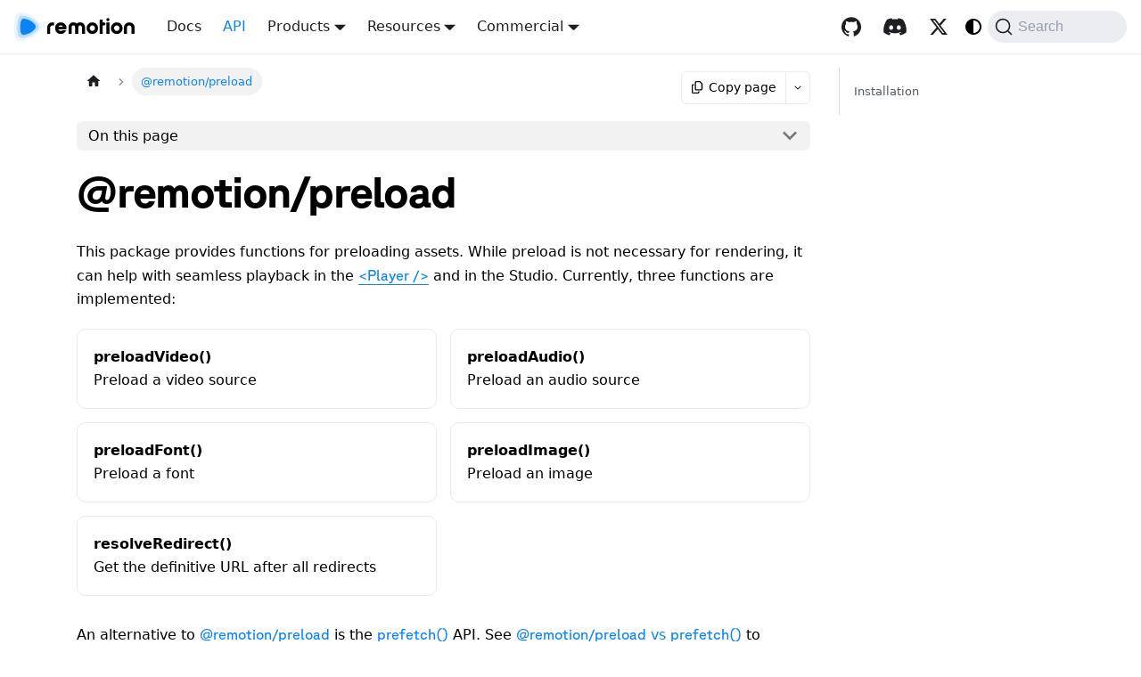

--- FILE ---
content_type: text/html; charset=utf-8
request_url: https://www.remotion.dev/docs/preload
body_size: 10045
content:
<!doctype html><html lang=en dir=ltr class="docs-wrapper plugin-docs plugin-id-default docs-version-current docs-doc-page docs-doc-id-preload/preload" data-has-hydrated=false><head><meta charset=UTF-8><meta name=generator content="Docusaurus v3.9.2"><title data-rh=true>@remotion/preload | Remotion | Make videos programmatically</title><meta data-rh=true name=viewport content="width=device-width, initial-scale=1.0"/><meta data-rh=true name=twitter:card content=summary_large_image /><meta data-rh=true property=og:url content=https://www.remotion.dev/docs/preload/ /><meta data-rh=true property=og:locale content=en /><meta data-rh=true name=docusaurus_locale content=en /><meta data-rh=true name=docsearch:language content=en /><meta data-rh=true name=docusaurus_version content=current /><meta data-rh=true name=docusaurus_tag content=docs-default-current /><meta data-rh=true name=docsearch:version content=current /><meta data-rh=true name=docsearch:docusaurus_tag content=docs-default-current /><meta data-rh=true property=og:title content="@remotion/preload | Remotion | Make videos programmatically"/><meta data-rh=true name=description content="This package provides functions for preloading assets. While preload is not necessary for rendering, it can help with seamless playback in the `` and in the Studio. Currently, three functions are implemented:"/><meta data-rh=true property=og:description content="This package provides functions for preloading assets. While preload is not necessary for rendering, it can help with seamless playback in the `` and in the Studio. Currently, three functions are implemented:"/><meta data-rh=true property=og:image content=https://www.remotion.dev/generated/articles-docs-preload-preload.png /><meta data-rh=true name=twitter:image content=https://www.remotion.dev/generated/articles-docs-preload-preload.png /><link data-rh=true rel=icon href=/img/favicon.png /><link data-rh=true rel=canonical href=https://www.remotion.dev/docs/preload/ /><link data-rh=true rel=alternate href=https://www.remotion.dev/docs/preload/ hreflang=en /><link data-rh=true rel=alternate href=https://www.remotion.dev/docs/preload/ hreflang=x-default /><link data-rh=true rel=preconnect href=https://PLSDUOL1CA-dsn.algolia.net crossorigin=anonymous /><script data-rh=true type=application/ld+json>{"@context":"https://schema.org","@type":"BreadcrumbList","itemListElement":[{"@type":"ListItem","item":"https://www.remotion.dev/docs/preload/","name":"@remotion/preload","position":1}]}</script><link rel=alternate type=application/rss+xml href=/blog/rss.xml title="Remotion | Make videos programmatically RSS Feed"><link rel=alternate type=application/atom+xml href=/blog/atom.xml title="Remotion | Make videos programmatically Atom Feed"><link rel=preconnect href=https://www.google-analytics.com><link rel=preconnect href=https://www.googletagmanager.com><script async src="https://www.googletagmanager.com/gtag/js?id=G-Z6B254S5Q4"></script><script>function gtag(){dataLayer.push(arguments)}window.dataLayer=window.dataLayer||[],gtag("js",new Date),gtag("config","G-Z6B254S5Q4",{})</script><link rel=search type=application/opensearchdescription+xml title="Remotion | Make videos programmatically" href=/opensearch.xml><link rel=alternate type=application/rss+xml href=/success-stories/rss.xml title="Remotion | Make videos programmatically RSS Feed"><link rel=alternate type=application/atom+xml href=/success-stories/atom.xml title="Remotion | Make videos programmatically Atom Feed"><link rel=alternate type=application/rss+xml href=/learn/rss.xml title="Remotion | Make videos programmatically RSS Feed"><link rel=alternate type=application/atom+xml href=/learn/atom.xml title="Remotion | Make videos programmatically Atom Feed"><link rel=stylesheet href=/assets/css/styles.f65b403e.css /><script src=/assets/js/runtime~main.7524bb04.js defer></script><script src=/assets/js/main.d633ef5a.js defer></script></head><body class=navigation-with-keyboard><svg style="display: none;"><defs>
<symbol id=theme-svg-external-link viewBox="0 0 24 24"><path fill=currentColor d="M21 13v10h-21v-19h12v2h-10v15h17v-8h2zm3-12h-10.988l4.035 4-6.977 7.07 2.828 2.828 6.977-7.07 4.125 4.172v-11z"/></symbol>
</defs></svg>
<script>!function(){var t=function(){try{return new URLSearchParams(window.location.search).get("docusaurus-theme")}catch(t){}}()||function(){try{return window.localStorage.getItem("theme")}catch(t){}}();document.documentElement.setAttribute("data-theme",t||(window.matchMedia("(prefers-color-scheme: dark)").matches?"dark":"light")),document.documentElement.setAttribute("data-theme-choice",t||"system")}(),function(){try{for(var[t,e]of new URLSearchParams(window.location.search).entries())if(t.startsWith("docusaurus-data-")){var a=t.replace("docusaurus-data-","data-");document.documentElement.setAttribute(a,e)}}catch(t){}}()</script><div id=__docusaurus><link rel=preload as=image href=/img/new-logo.png /><link rel=preload as=image href=/img/remotion-white.png /><script src=https://crawlchat.app/embed.js async id=crawlchat-script data-id=67c0a28c5b075f0bb35e5366 data-ask-ai=true data-ask-ai-background-color=#282A36 data-ask-ai-color=#ffffff data-ask-ai-text="Ask AI" data-ask-ai-position=br data-ask-ai-radius=20px></script><div role=region aria-label="Skip to main content"><a class=skipToContent_AHAt href=#__docusaurus_skipToContent_fallback>Skip to main content</a></div><nav aria-label=Main class="theme-layout-navbar navbar navbar--fixed-top"><div class=navbar__inner><div class="theme-layout-navbar-left navbar__items"><button aria-label="Toggle navigation bar" aria-expanded=false class="navbar__toggle clean-btn" type=button><svg width=30 height=30 viewBox="0 0 30 30" aria-hidden=true><path stroke=currentColor stroke-linecap=round stroke-miterlimit=10 stroke-width=2 d="M4 7h22M4 15h22M4 23h22"/></svg></button><a class=navbar__brand href=/><div class=navbar__logo><img src=/img/new-logo.png alt="Remotion Logo" class="themedComponent_Vl6f themedComponent--light_VdV2"/><img src=/img/remotion-white.png alt="Remotion Logo" class="themedComponent_Vl6f themedComponent--dark_yVUl"/></div></a><a class="navbar__item navbar__link" href=/docs/>Docs</a><a aria-current=page class="navbar__item navbar__link navbar__link--active" href=/docs/api>API</a><div class="navbar__item dropdown dropdown--hoverable"><a href=# aria-haspopup=true aria-expanded=false role=button class=navbar__link>Products</a><ul class=dropdown__menu><li><a class=dropdown__link href=/player>Player</a><li><a class=dropdown__link href=/lambda>Lambda</a><li><a class=dropdown__link href=/docs/editor-starter>Editor Starter</a><li><a class=dropdown__link href=/docs/timeline>Timeline</a><li><a class=dropdown__link href=/docs/recorder>Recorder</a></ul></div><div class="navbar__item dropdown dropdown--hoverable"><a href=# aria-haspopup=true aria-expanded=false role=button class=navbar__link>Resources</a><ul class=dropdown__menu><li><a class=dropdown__link href=/learn>Learn</a><li><a class=dropdown__link href=/docs/resources>Resources</a><li><a class=dropdown__link href=/blog>Blog</a><li><a class=dropdown__link href=/showcase>Showcase</a><li><a href=https://remotion.dev/convert target=_blank rel="noopener noreferrer" class=dropdown__link>Convert a video</a><li><a href=https://remotion.dev/timing-editor target=_blank rel="noopener noreferrer" class=dropdown__link>Timing Editor</a><li><a class=dropdown__link href=/docs/support>Support</a></ul></div><div class="navbar__item dropdown dropdown--hoverable"><a href=# aria-haspopup=true aria-expanded=false role=button class=navbar__link>Commercial</a><ul class=dropdown__menu><li><a href=https://remotion.pro/license target=_blank rel="noopener noreferrer" class=dropdown__link>License + Pricing</a><li><a href=https://remotion.pro/store target=_blank rel="noopener noreferrer" class=dropdown__link>Store</a><li><a class=dropdown__link href=/success-stories>Success Stories</a><li><a class=dropdown__link href=/experts>Experts</a><li><a class=dropdown__link href=/about>About us</a><li><a class=dropdown__link href=/docs/investors>Investors</a><li><a class=dropdown__link href=/contact>Contact us</a></ul></div></div><div class="theme-layout-navbar-right navbar__items navbar__items--right"><a href=https://github.com/remotion-dev/remotion target=_blank rel="noopener noreferrer" class="navbar__item navbar__link header-github-link" aria-label="GitHub repository"></a><a href=https://remotion.dev/discord target=_blank rel="noopener noreferrer" class="navbar__item navbar__link header-discord-link" aria-label=Discord></a><a href=https://x.com/remotion target=_blank rel="noopener noreferrer" class="navbar__item navbar__link header-x-link" aria-label="X / Twitter"></a><div class="toggle_av7d colorModeToggle_h4cj"><button class="clean-btn toggleButton_aZvV toggleButtonDisabled_m_Nj" type=button disabled title="system mode" aria-label="Switch between dark and light mode (currently system mode)"><svg viewBox="0 0 24 24" width=24 height=24 aria-hidden=true class="toggleIcon_ZiOI lightToggleIcon_CRCs"><path fill=currentColor d="M12,9c1.65,0,3,1.35,3,3s-1.35,3-3,3s-3-1.35-3-3S10.35,9,12,9 M12,7c-2.76,0-5,2.24-5,5s2.24,5,5,5s5-2.24,5-5 S14.76,7,12,7L12,7z M2,13l2,0c0.55,0,1-0.45,1-1s-0.45-1-1-1l-2,0c-0.55,0-1,0.45-1,1S1.45,13,2,13z M20,13l2,0c0.55,0,1-0.45,1-1 s-0.45-1-1-1l-2,0c-0.55,0-1,0.45-1,1S19.45,13,20,13z M11,2v2c0,0.55,0.45,1,1,1s1-0.45,1-1V2c0-0.55-0.45-1-1-1S11,1.45,11,2z M11,20v2c0,0.55,0.45,1,1,1s1-0.45,1-1v-2c0-0.55-0.45-1-1-1C11.45,19,11,19.45,11,20z M5.99,4.58c-0.39-0.39-1.03-0.39-1.41,0 c-0.39,0.39-0.39,1.03,0,1.41l1.06,1.06c0.39,0.39,1.03,0.39,1.41,0s0.39-1.03,0-1.41L5.99,4.58z M18.36,16.95 c-0.39-0.39-1.03-0.39-1.41,0c-0.39,0.39-0.39,1.03,0,1.41l1.06,1.06c0.39,0.39,1.03,0.39,1.41,0c0.39-0.39,0.39-1.03,0-1.41 L18.36,16.95z M19.42,5.99c0.39-0.39,0.39-1.03,0-1.41c-0.39-0.39-1.03-0.39-1.41,0l-1.06,1.06c-0.39,0.39-0.39,1.03,0,1.41 s1.03,0.39,1.41,0L19.42,5.99z M7.05,18.36c0.39-0.39,0.39-1.03,0-1.41c-0.39-0.39-1.03-0.39-1.41,0l-1.06,1.06 c-0.39,0.39-0.39,1.03,0,1.41s1.03,0.39,1.41,0L7.05,18.36z"/></svg><svg viewBox="0 0 24 24" width=24 height=24 aria-hidden=true class="toggleIcon_ZiOI darkToggleIcon_eZor"><path fill=currentColor d="M9.37,5.51C9.19,6.15,9.1,6.82,9.1,7.5c0,4.08,3.32,7.4,7.4,7.4c0.68,0,1.35-0.09,1.99-0.27C17.45,17.19,14.93,19,12,19 c-3.86,0-7-3.14-7-7C5,9.07,6.81,6.55,9.37,5.51z M12,3c-4.97,0-9,4.03-9,9s4.03,9,9,9s9-4.03,9-9c0-0.46-0.04-0.92-0.1-1.36 c-0.98,1.37-2.58,2.26-4.4,2.26c-2.98,0-5.4-2.42-5.4-5.4c0-1.81,0.89-3.42,2.26-4.4C12.92,3.04,12.46,3,12,3L12,3z"/></svg><svg viewBox="0 0 24 24" width=24 height=24 aria-hidden=true class="toggleIcon_ZiOI systemToggleIcon_LbwS"><path fill=currentColor d="m12 21c4.971 0 9-4.029 9-9s-4.029-9-9-9-9 4.029-9 9 4.029 9 9 9zm4.95-13.95c1.313 1.313 2.05 3.093 2.05 4.95s-0.738 3.637-2.05 4.95c-1.313 1.313-3.093 2.05-4.95 2.05v-14c1.857 0 3.637 0.737 4.95 2.05z"/></svg></button></div><div class=navbarSearchContainer_h_6F><button type=button class="DocSearch DocSearch-Button" aria-label="Search (Command+K)"><span class=DocSearch-Button-Container><svg width=20 height=20 class=DocSearch-Search-Icon viewBox="0 0 20 20" aria-hidden=true><path d="M14.386 14.386l4.0877 4.0877-4.0877-4.0877c-2.9418 2.9419-7.7115 2.9419-10.6533 0-2.9419-2.9418-2.9419-7.7115 0-10.6533 2.9418-2.9419 7.7115-2.9419 10.6533 0 2.9419 2.9418 2.9419 7.7115 0 10.6533z" stroke=currentColor fill=none fill-rule=evenodd stroke-linecap=round stroke-linejoin=round /></svg><span class=DocSearch-Button-Placeholder>Search</span></span><span class=DocSearch-Button-Keys></span></button></div></div></div><div role=presentation class=navbar-sidebar__backdrop></div></nav><div id=__docusaurus_skipToContent_fallback class="theme-layout-main main-wrapper mainWrapper_Qc11"><div class=docsWrapper_iYiO><div class=docRoot_zbhe><aside class="theme-doc-sidebar-container docSidebarContainer_Wods"><div class=sidebarViewport_yPS3><div class=sidebar_RhhF><nav aria-label="Docs sidebar" class="menu thin-scrollbar menu_y3FO"><ul class="theme-doc-sidebar-menu menu__list"><li class="theme-doc-sidebar-item-link theme-doc-sidebar-item-link-level-1 menu__list-item"><a class=menu__link href=/docs/api><span title="API overview" class=linkLabel__r5e>API overview</span></a><li class="theme-doc-sidebar-item-category theme-doc-sidebar-item-category-level-1 menu__list-item menu__list-item--collapsed"><div class=menu__list-item-collapsible><a class="categoryLink_wptz menu__link menu__link--sublist" href=/docs/cli/><span title="Command line" class=categoryLinkLabel_T5Mv>Command line</span></a><button aria-label="Expand sidebar category 'Command line'" aria-expanded=false type=button class="clean-btn menu__caret"></button></div><li class="theme-doc-sidebar-item-link theme-doc-sidebar-item-link-level-1 menu__list-item"><a class=menu__link href=/docs/config><span title="Configuration file" class=linkLabel__r5e>Configuration file</span></a><li class="theme-doc-sidebar-item-link theme-doc-sidebar-item-link-level-1 menuHtmlItem_Mbdb menu__list-item"><hr style="margin-top: 4px; margin-bottom: 4px; border-bottom: none"/><li class="theme-doc-sidebar-item-category theme-doc-sidebar-item-category-level-1 menu__list-item menu__list-item--collapsed"><div class=menu__list-item-collapsible><a class="categoryLink_wptz menu__link menu__link--sublist" href=/docs/remotion><span title=remotion class=categoryLinkLabel_T5Mv>remotion</span></a><button aria-label="Expand sidebar category 'remotion'" aria-expanded=false type=button class="clean-btn menu__caret"></button></div><li class="theme-doc-sidebar-item-category theme-doc-sidebar-item-category-level-1 menu__list-item menu__list-item--collapsed"><div class=menu__list-item-collapsible><a class="categoryLink_wptz menu__link menu__link--sublist" href=/docs/animated-emoji/><span title=@remotion/animated-emoji class=categoryLinkLabel_T5Mv>@remotion/animated-emoji</span></a><button aria-label="Expand sidebar category '@remotion/animated-emoji'" aria-expanded=false type=button class="clean-btn menu__caret"></button></div><li class="theme-doc-sidebar-item-category theme-doc-sidebar-item-category-level-1 menu__list-item menu__list-item--collapsed"><div class=menu__list-item-collapsible><a class="categoryLink_wptz menu__link menu__link--sublist" href=/docs/animation-utils/><span title=@remotion/animation-utils class=categoryLinkLabel_T5Mv>@remotion/animation-utils</span></a><button aria-label="Expand sidebar category '@remotion/animation-utils'" aria-expanded=false type=button class="clean-btn menu__caret"></button></div><li class="theme-doc-sidebar-item-category theme-doc-sidebar-item-category-level-1 menu__list-item menu__list-item--collapsed"><div class=menu__list-item-collapsible><a class="categoryLink_wptz menu__link menu__link--sublist" href=/docs/bundler><span title=@remotion/bundler class=categoryLinkLabel_T5Mv>@remotion/bundler</span></a><button aria-label="Expand sidebar category '@remotion/bundler'" aria-expanded=false type=button class="clean-btn menu__caret"></button></div><li class="theme-doc-sidebar-item-category theme-doc-sidebar-item-category-level-1 menu__list-item menu__list-item--collapsed"><div class=menu__list-item-collapsible><a class="categoryLink_wptz menu__link menu__link--sublist" href=/docs/captions/api><span title=@remotion/captions class=categoryLinkLabel_T5Mv>@remotion/captions</span></a><button aria-label="Expand sidebar category '@remotion/captions'" aria-expanded=false type=button class="clean-btn menu__caret"></button></div><li class="theme-doc-sidebar-item-category theme-doc-sidebar-item-category-level-1 menu__list-item menu__list-item--collapsed"><div class=menu__list-item-collapsible><a class="categoryLink_wptz menu__link menu__link--sublist" href=/docs/cloudrun/api><span title=@remotion/cloudrun class=categoryLinkLabel_T5Mv>@remotion/cloudrun</span></a><button aria-label="Expand sidebar category '@remotion/cloudrun'" aria-expanded=false type=button class="clean-btn menu__caret"></button></div><li class="theme-doc-sidebar-item-category theme-doc-sidebar-item-category-level-1 menu__list-item menu__list-item--collapsed"><div class=menu__list-item-collapsible><a class="categoryLink_wptz menu__link menu__link--sublist" href=/docs/enable-scss/overview><span title=@remotion/enable-scss class=categoryLinkLabel_T5Mv>@remotion/enable-scss</span></a><button aria-label="Expand sidebar category '@remotion/enable-scss'" aria-expanded=false type=button class="clean-btn menu__caret"></button></div><li class="theme-doc-sidebar-item-category theme-doc-sidebar-item-category-level-1 menu__list-item menu__list-item--collapsed"><div class=menu__list-item-collapsible><a class="categoryLink_wptz menu__link menu__link--sublist" href=/docs/fonts-api/><span title=@remotion/fonts class=categoryLinkLabel_T5Mv>@remotion/fonts</span></a><button aria-label="Expand sidebar category '@remotion/fonts'" aria-expanded=false type=button class="clean-btn menu__caret"></button></div><li class="theme-doc-sidebar-item-category theme-doc-sidebar-item-category-level-1 menu__list-item menu__list-item--collapsed"><div class=menu__list-item-collapsible><a class="categoryLink_wptz menu__link menu__link--sublist" href=/docs/gif/><span title=@remotion/gif class=categoryLinkLabel_T5Mv>@remotion/gif</span></a><button aria-label="Expand sidebar category '@remotion/gif'" aria-expanded=false type=button class="clean-btn menu__caret"></button></div><li class="theme-doc-sidebar-item-category theme-doc-sidebar-item-category-level-1 menu__list-item menu__list-item--collapsed"><div class=menu__list-item-collapsible><a class="categoryLink_wptz menu__link menu__link--sublist" href=/docs/google-fonts/><span title=@remotion/google-fonts class=categoryLinkLabel_T5Mv>@remotion/google-fonts</span></a><button aria-label="Expand sidebar category '@remotion/google-fonts'" aria-expanded=false type=button class="clean-btn menu__caret"></button></div><li class="theme-doc-sidebar-item-category theme-doc-sidebar-item-category-level-1 menu__list-item menu__list-item--collapsed"><div class=menu__list-item-collapsible><a class="categoryLink_wptz menu__link menu__link--sublist" href=/docs/install-whisper-cpp/><span title=@remotion/install-whisper-cpp class=categoryLinkLabel_T5Mv>@remotion/install-whisper-cpp</span></a><button aria-label="Expand sidebar category '@remotion/install-whisper-cpp'" aria-expanded=false type=button class="clean-btn menu__caret"></button></div><li class="theme-doc-sidebar-item-category theme-doc-sidebar-item-category-level-1 menu__list-item menu__list-item--collapsed"><div class=menu__list-item-collapsible><a class="categoryLink_wptz menu__link menu__link--sublist" href=/docs/layout-utils/><span title=@remotion/layout-utils class=categoryLinkLabel_T5Mv>@remotion/layout-utils</span></a><button aria-label="Expand sidebar category '@remotion/layout-utils'" aria-expanded=false type=button class="clean-btn menu__caret"></button></div><li class="theme-doc-sidebar-item-category theme-doc-sidebar-item-category-level-1 menu__list-item menu__list-item--collapsed"><div class=menu__list-item-collapsible><a class="categoryLink_wptz menu__link menu__link--sublist" href=/docs/lambda/api><span title=@remotion/lambda class=categoryLinkLabel_T5Mv>@remotion/lambda</span></a><button aria-label="Expand sidebar category '@remotion/lambda'" aria-expanded=false type=button class="clean-btn menu__caret"></button></div><li class="theme-doc-sidebar-item-category theme-doc-sidebar-item-category-level-1 menu__list-item menu__list-item--collapsed"><div class=menu__list-item-collapsible><a class="categoryLink_wptz menu__link menu__link--sublist" href=/docs/licensing/><span title=@remotion/licensing class=categoryLinkLabel_T5Mv>@remotion/licensing</span></a><button aria-label="Expand sidebar category '@remotion/licensing'" aria-expanded=false type=button class="clean-btn menu__caret"></button></div><li class="theme-doc-sidebar-item-category theme-doc-sidebar-item-category-level-1 menu__list-item menu__list-item--collapsed"><div class=menu__list-item-collapsible><a class="categoryLink_wptz menu__link menu__link--sublist" href=/docs/lottie/><span title=@remotion/lottie class=categoryLinkLabel_T5Mv>@remotion/lottie</span></a><button aria-label="Expand sidebar category '@remotion/lottie'" aria-expanded=false type=button class="clean-btn menu__caret"></button></div><li class="theme-doc-sidebar-item-category theme-doc-sidebar-item-category-level-1 menu__list-item menu__list-item--collapsed"><div class=menu__list-item-collapsible><a class="categoryLink_wptz menu__link menu__link--sublist" href=/docs/media/><span title=@remotion/media class=categoryLinkLabel_T5Mv>@remotion/media</span></a><button aria-label="Expand sidebar category '@remotion/media'" aria-expanded=false type=button class="clean-btn menu__caret"></button></div><li class="theme-doc-sidebar-item-category theme-doc-sidebar-item-category-level-1 menu__list-item menu__list-item--collapsed"><div class=menu__list-item-collapsible><a class="categoryLink_wptz menu__link menu__link--sublist" href=/docs/media-utils/><span title=@remotion/media-utils class=categoryLinkLabel_T5Mv>@remotion/media-utils</span></a><button aria-label="Expand sidebar category '@remotion/media-utils'" aria-expanded=false type=button class="clean-btn menu__caret"></button></div><li class="theme-doc-sidebar-item-category theme-doc-sidebar-item-category-level-1 menu__list-item menu__list-item--collapsed"><div class=menu__list-item-collapsible><a class="categoryLink_wptz menu__link menu__link--sublist" href=/docs/motion-blur/><span title=@remotion/motion-blur class=categoryLinkLabel_T5Mv>@remotion/motion-blur</span></a><button aria-label="Expand sidebar category '@remotion/motion-blur'" aria-expanded=false type=button class="clean-btn menu__caret"></button></div><li class="theme-doc-sidebar-item-category theme-doc-sidebar-item-category-level-1 menu__list-item menu__list-item--collapsed"><div class=menu__list-item-collapsible><a class="categoryLink_wptz menu__link menu__link--sublist" href=/docs/noise/><span title=@remotion/noise class=categoryLinkLabel_T5Mv>@remotion/noise</span></a><button aria-label="Expand sidebar category '@remotion/noise'" aria-expanded=false type=button class="clean-btn menu__caret"></button></div><li class="theme-doc-sidebar-item-category theme-doc-sidebar-item-category-level-1 menu__list-item menu__list-item--collapsed"><div class=menu__list-item-collapsible><a class="categoryLink_wptz menu__link menu__link--sublist" href=/docs/light-leaks/api><span title=@remotion/light-leaks class=categoryLinkLabel_T5Mv>@remotion/light-leaks</span></a><button aria-label="Expand sidebar category '@remotion/light-leaks'" aria-expanded=false type=button class="clean-btn menu__caret"></button></div><li class="theme-doc-sidebar-item-category theme-doc-sidebar-item-category-level-1 menu__list-item menu__list-item--collapsed"><div class=menu__list-item-collapsible><a class="categoryLink_wptz menu__link menu__link--sublist" href=/docs/openai-whisper/><span title=@remotion/openai-whisper class=categoryLinkLabel_T5Mv>@remotion/openai-whisper</span></a><button aria-label="Expand sidebar category '@remotion/openai-whisper'" aria-expanded=false type=button class="clean-btn menu__caret"></button></div><li class="theme-doc-sidebar-item-category theme-doc-sidebar-item-category-level-1 menu__list-item menu__list-item--collapsed"><div class=menu__list-item-collapsible><a class="categoryLink_wptz menu__link menu__link--sublist" href=/docs/paths/><span title=@remotion/paths class=categoryLinkLabel_T5Mv>@remotion/paths</span></a><button aria-label="Expand sidebar category '@remotion/paths'" aria-expanded=false type=button class="clean-btn menu__caret"></button></div><li class="theme-doc-sidebar-item-category theme-doc-sidebar-item-category-level-1 menu__list-item menu__list-item--collapsed"><div class=menu__list-item-collapsible><a class="categoryLink_wptz menu__link menu__link--sublist" href=/docs/player/installation><span title=@remotion/player class=categoryLinkLabel_T5Mv>@remotion/player</span></a><button aria-label="Expand sidebar category '@remotion/player'" aria-expanded=false type=button class="clean-btn menu__caret"></button></div><li class="theme-doc-sidebar-item-category theme-doc-sidebar-item-category-level-1 menu__list-item"><div class="menu__list-item-collapsible menu__list-item-collapsible--active"><a class="categoryLink_wptz menu__link menu__link--sublist menu__link--active" aria-current=page href=/docs/preload/><span title=@remotion/preload class=categoryLinkLabel_T5Mv>@remotion/preload</span></a><button aria-label="Collapse sidebar category '@remotion/preload'" aria-expanded=true type=button class="clean-btn menu__caret"></button></div><ul class=menu__list><li class="theme-doc-sidebar-item-link theme-doc-sidebar-item-link-level-2 menu__list-item"><a class=menu__link tabindex=0 href=/docs/preload/preload-video><span title=preloadVideo() class=linkLabel__r5e>preloadVideo()</span></a><li class="theme-doc-sidebar-item-link theme-doc-sidebar-item-link-level-2 menu__list-item"><a class=menu__link tabindex=0 href=/docs/preload/preload-audio><span title=preloadAudio() class=linkLabel__r5e>preloadAudio()</span></a><li class="theme-doc-sidebar-item-link theme-doc-sidebar-item-link-level-2 menu__list-item"><a class=menu__link tabindex=0 href=/docs/preload/preload-image><span title=preloadImage() class=linkLabel__r5e>preloadImage()</span></a><li class="theme-doc-sidebar-item-link theme-doc-sidebar-item-link-level-2 menu__list-item"><a class=menu__link tabindex=0 href=/docs/preload/preload-font><span title=preloadFont() class=linkLabel__r5e>preloadFont()</span></a><li class="theme-doc-sidebar-item-link theme-doc-sidebar-item-link-level-2 menu__list-item"><a class=menu__link tabindex=0 href=/docs/preload/resolve-redirect><span title=resolveRedirect() class=linkLabel__r5e>resolveRedirect()</span></a></ul><li class="theme-doc-sidebar-item-category theme-doc-sidebar-item-category-level-1 menu__list-item menu__list-item--collapsed"><div class=menu__list-item-collapsible><a class="categoryLink_wptz menu__link menu__link--sublist" href=/docs/renderer><span title=@remotion/renderer class=categoryLinkLabel_T5Mv>@remotion/renderer</span></a><button aria-label="Expand sidebar category '@remotion/renderer'" aria-expanded=false type=button class="clean-btn menu__caret"></button></div><li class="theme-doc-sidebar-item-category theme-doc-sidebar-item-category-level-1 menu__list-item menu__list-item--collapsed"><div class=menu__list-item-collapsible><a class="categoryLink_wptz menu__link menu__link--sublist" href=/docs/rive/><span title=@remotion/rive class=categoryLinkLabel_T5Mv>@remotion/rive</span></a><button aria-label="Expand sidebar category '@remotion/rive'" aria-expanded=false type=button class="clean-btn menu__caret"></button></div><li class="theme-doc-sidebar-item-category theme-doc-sidebar-item-category-level-1 menu__list-item menu__list-item--collapsed"><div class=menu__list-item-collapsible><a class="categoryLink_wptz menu__link menu__link--sublist" href=/docs/rounded-text-box/><span title=@remotion/rounded-text-box class=categoryLinkLabel_T5Mv>@remotion/rounded-text-box</span></a><button aria-label="Expand sidebar category '@remotion/rounded-text-box'" aria-expanded=false type=button class="clean-btn menu__caret"></button></div><li class="theme-doc-sidebar-item-category theme-doc-sidebar-item-category-level-1 menu__list-item menu__list-item--collapsed"><div class=menu__list-item-collapsible><a class="categoryLink_wptz menu__link menu__link--sublist" href=/docs/shapes/><span title=@remotion/shapes class=categoryLinkLabel_T5Mv>@remotion/shapes</span></a><button aria-label="Expand sidebar category '@remotion/shapes'" aria-expanded=false type=button class="clean-btn menu__caret"></button></div><li class="theme-doc-sidebar-item-category theme-doc-sidebar-item-category-level-1 menu__list-item menu__list-item--collapsed"><div class=menu__list-item-collapsible><a class="categoryLink_wptz menu__link menu__link--sublist" href=/docs/skia/><span title=@remotion/skia class=categoryLinkLabel_T5Mv>@remotion/skia</span></a><button aria-label="Expand sidebar category '@remotion/skia'" aria-expanded=false type=button class="clean-btn menu__caret"></button></div><li class="theme-doc-sidebar-item-category theme-doc-sidebar-item-category-level-1 menu__list-item menu__list-item--collapsed"><div class=menu__list-item-collapsible><a class="categoryLink_wptz menu__link menu__link--sublist" href=/docs/studio/api><span title=@remotion/studio class=categoryLinkLabel_T5Mv>@remotion/studio</span></a><button aria-label="Expand sidebar category '@remotion/studio'" aria-expanded=false type=button class="clean-btn menu__caret"></button></div><li class="theme-doc-sidebar-item-category theme-doc-sidebar-item-category-level-1 menu__list-item menu__list-item--collapsed"><div class=menu__list-item-collapsible><a class="categoryLink_wptz menu__link menu__link--sublist" href=/docs/tailwind/tailwind><span title=@remotion/tailwind class=categoryLinkLabel_T5Mv>@remotion/tailwind</span></a><button aria-label="Expand sidebar category '@remotion/tailwind'" aria-expanded=false type=button class="clean-btn menu__caret"></button></div><li class="theme-doc-sidebar-item-category theme-doc-sidebar-item-category-level-1 menu__list-item menu__list-item--collapsed"><div class=menu__list-item-collapsible><a class="categoryLink_wptz menu__link menu__link--sublist" href=/docs/tailwind-v4/overview><span title=@remotion/tailwind-v4 class=categoryLinkLabel_T5Mv>@remotion/tailwind-v4</span></a><button aria-label="Expand sidebar category '@remotion/tailwind-v4'" aria-expanded=false type=button class="clean-btn menu__caret"></button></div><li class="theme-doc-sidebar-item-category theme-doc-sidebar-item-category-level-1 menu__list-item menu__list-item--collapsed"><div class=menu__list-item-collapsible><a class="categoryLink_wptz menu__link menu__link--sublist" href=/docs/three><span title=@remotion/three class=categoryLinkLabel_T5Mv>@remotion/three</span></a><button aria-label="Expand sidebar category '@remotion/three'" aria-expanded=false type=button class="clean-btn menu__caret"></button></div><li class="theme-doc-sidebar-item-category theme-doc-sidebar-item-category-level-1 menu__list-item menu__list-item--collapsed"><div class=menu__list-item-collapsible><a class="categoryLink_wptz menu__link menu__link--sublist" href=/docs/transitions/><span title=@remotion/transitions class=categoryLinkLabel_T5Mv>@remotion/transitions</span></a><button aria-label="Expand sidebar category '@remotion/transitions'" aria-expanded=false type=button class="clean-btn menu__caret"></button></div><li class="theme-doc-sidebar-item-category theme-doc-sidebar-item-category-level-1 menu__list-item menu__list-item--collapsed"><div class=menu__list-item-collapsible><a class="categoryLink_wptz menu__link menu__link--sublist" href=/docs/web-renderer/><span title=@remotion/web-renderer class=categoryLinkLabel_T5Mv>@remotion/web-renderer</span></a><button aria-label="Expand sidebar category '@remotion/web-renderer'" aria-expanded=false type=button class="clean-btn menu__caret"></button></div><li class="theme-doc-sidebar-item-category theme-doc-sidebar-item-category-level-1 menu__list-item menu__list-item--collapsed"><div class=menu__list-item-collapsible><a class="categoryLink_wptz menu__link menu__link--sublist" href=/docs/whisper-web/><span title=@remotion/whisper-web class=categoryLinkLabel_T5Mv>@remotion/whisper-web</span></a><button aria-label="Expand sidebar category '@remotion/whisper-web'" aria-expanded=false type=button class="clean-btn menu__caret"></button></div><li class="theme-doc-sidebar-item-category theme-doc-sidebar-item-category-level-1 menu__list-item menu__list-item--collapsed"><div class=menu__list-item-collapsible><a class="categoryLink_wptz menu__link menu__link--sublist" href=/docs/zod-types/><span title=@remotion/zod-types class=categoryLinkLabel_T5Mv>@remotion/zod-types</span></a><button aria-label="Expand sidebar category '@remotion/zod-types'" aria-expanded=false type=button class="clean-btn menu__caret"></button></div><li class="theme-doc-sidebar-item-link theme-doc-sidebar-item-link-level-1 menuHtmlItem_Mbdb menu__list-item"><hr style="margin-top: 4px; margin-bottom: 4px; border-bottom: none"/><li class="theme-doc-sidebar-item-category theme-doc-sidebar-item-category-level-1 menu__list-item menu__list-item--collapsed"><div class=menu__list-item-collapsible><a class="categoryLink_wptz menu__link menu__link--sublist" href=/docs/media-parser/><span title="@remotion/media-parser (deprecated)" class=categoryLinkLabel_T5Mv>@remotion/media-parser (deprecated)</span></a><button aria-label="Expand sidebar category '@remotion/media-parser (deprecated)'" aria-expanded=false type=button class="clean-btn menu__caret"></button></div><li class="theme-doc-sidebar-item-category theme-doc-sidebar-item-category-level-1 menu__list-item menu__list-item--collapsed"><div class=menu__list-item-collapsible><a class="categoryLink_wptz menu__link menu__link--sublist" href=/docs/webcodecs/><span title="@remotion/webcodecs (deprecated)" class=categoryLinkLabel_T5Mv>@remotion/webcodecs (deprecated)</span></a><button aria-label="Expand sidebar category '@remotion/webcodecs (deprecated)'" aria-expanded=false type=button class="clean-btn menu__caret"></button></div></ul></nav></div></div></aside><main class=docMainContainer_2cFV><div class="container padding-top--md padding-bottom--lg"><div class=row><div class="col docItemCol_Y5Nt"><div class=docItemContainer_Jqm9><article><div style=display:flex;align-items:center;justify-content:space-between;gap:1rem><nav class="theme-doc-breadcrumbs breadcrumbsContainer_OUnq" aria-label=Breadcrumbs><ul class=breadcrumbs><li class=breadcrumbs__item><a aria-label="Home page" class=breadcrumbs__link href=/><svg viewBox="0 0 24 24" class=breadcrumbHomeIcon_DJsA><path d="M10 19v-5h4v5c0 .55.45 1 1 1h3c.55 0 1-.45 1-1v-7h1.7c.46 0 .68-.57.33-.87L12.67 3.6c-.38-.34-.96-.34-1.34 0l-8.36 7.53c-.34.3-.13.87.33.87H5v7c0 .55.45 1 1 1h3c.55 0 1-.45 1-1z" fill=currentColor /></svg></a><li class="breadcrumbs__item breadcrumbs__item--active"><span class=breadcrumbs__link>@remotion/preload</span></ul></nav><div style=display:inline-flex;align-items:stretch class=copy-markdown-btn><button style="all:unset;cursor:pointer;display:inline-flex;align-items:center;font-size:0.875rem;white-space:nowrap;border:1px solid var(--border-color);border-radius:6px 0 0 6px;padding:6px 10px" type=button><svg height=14 width=14 xmlns=http://www.w3.org/2000/svg viewBox="0 0 448 512" style=margin-right:0.4em><path fill=currentcolor d="M384 336H192c-8.8 0-16-7.2-16-16V64c0-8.8 7.2-16 16-16l140.1 0L400 115.9V320c0 8.8-7.2 16-16 16zM192 384H384c35.3 0 64-28.7 64-64V115.9c0-12.7-5.1-24.9-14.1-33.9L366.1 14.1c-9-9-21.2-14.1-33.9-14.1H192c-35.3 0-64 28.7-64 64V320c0 35.3 28.7 64 64 64zM64 128c-35.3 0-64 28.7-64 64V448c0 35.3 28.7 64 64 64H256c35.3 0 64-28.7 64-64V416H272v32c0 8.8-7.2 16-16 16H64c-8.8 0-16-7.2-16-16V192c0-8.8 7.2-16 16-16H96V128H64z"/></svg>Copy page</button><button style="all:unset;cursor:pointer;display:inline-flex;align-items:center;justify-content:center;padding:6px 8px;border:1px solid var(--border-color);border-left:none;border-radius:0 6px 6px 0" type=button id=radix-_R_52tlald6h_ aria-haspopup=menu aria-expanded=false data-state=closed><svg width=10 height=10 xmlns=http://www.w3.org/2000/svg viewBox="0 0 640 640" fill=currentColor><path d="M297.4 470.6C309.9 483.1 330.2 483.1 342.7 470.6L534.7 278.6C547.2 266.1 547.2 245.8 534.7 233.3C522.2 220.8 501.9 220.8 489.4 233.3L320 402.7L150.6 233.4C138.1 220.9 117.8 220.9 105.3 233.4C92.8 245.9 92.8 266.2 105.3 278.7L297.3 470.7z"/></svg></button></div></div><div class="tocCollapsible_f76r theme-doc-toc-mobile tocMobile_caSc"><button type=button class="clean-btn tocCollapsibleButton_f69F">On this page</button></div><div class="theme-doc-markdown markdown"><header><h1>@remotion/preload</h1></header><script id=__doc_raw type=application/json>"---\nimage: /generated/articles-docs-preload-preload.png\nid: preload\nsidebar_label: Overview\ntitle: \"@remotion/preload\"\n---\n\nimport Tabs from '@theme/Tabs';\nimport TabItem from '@theme/TabItem';\nimport {TableOfContents} from './table-of-contents';\n\nThis package provides functions for preloading assets. While preload is not necessary for rendering, it can help with seamless playback in the [`<Player />`](/docs/player) and in the Studio. Currently, three functions are implemented:\n\n<TableOfContents />\n\nAn alternative to `@remotion/preload` is the [`prefetch()`](/docs/prefetch) API. See [`@remotion/preload` vs `prefetch()`](/docs/player/preloading#remotionpreload-vs-prefetch) to decide which one is better for your usecase.\n\n## Installation\n\n<Installation pkg=\"@remotion/preload\"/>\n"</script>
<!-- -->
<p>This package provides functions for preloading assets. While preload is not necessary for rendering, it can help with seamless playback in the <a class="" href=/docs/player><code>&lt;Player /></code></a> and in the Studio. Currently, three functions are implemented:</p>
<div><div class=containerrow__joq><a class=link_EHWF href=/docs/preload/preload-video><div class=item_xjCd><strong>preloadVideo()</strong><div>Preload a video source</div></div></a><a class=link_EHWF href=/docs/preload/preload-audio><div class=item_xjCd><strong>preloadAudio()</strong><div>Preload an audio source</div></div></a><a class=link_EHWF href=/docs/preload/preload-font><div class=item_xjCd><strong>preloadFont()</strong><div>Preload a font</div></div></a><a class=link_EHWF href=/docs/preload/preload-image><div class=item_xjCd><strong>preloadImage()</strong><div>Preload an image</div></div></a><a class=link_EHWF href=/docs/preload/preload-audio><div class=item_xjCd><strong>resolveRedirect()</strong><div>Get the definitive URL after all redirects</div></div></a></div></div>
<p>An alternative to <code>@remotion/preload</code> is the <a class="" href=/docs/prefetch><code>prefetch()</code></a> API. See <a class="" href=/docs/player/preloading#remotionpreload-vs-prefetch><code>@remotion/preload</code> vs <code>prefetch()</code></a> to decide which one is better for your usecase.</p>
<h2 class="anchor anchorTargetStickyNavbar_zrKg" id=installation>Installation<a href=#installation class=hash-link aria-label="Direct link to Installation" title="Direct link to Installation" translate=no>​</a></h2>
<div><div class="theme-tabs-container tabs-container tabList_iv6T"><ul role=tablist aria-orientation=horizontal class=tabs><li role=tab tabindex=0 aria-selected=true class="tabs__item tabItem_wlVs tabs__item--active">Remotion CLI<li role=tab tabindex=-1 aria-selected=false class="tabs__item tabItem_wlVs">npm<li role=tab tabindex=-1 aria-selected=false class="tabs__item tabItem_wlVs">bun<li role=tab tabindex=-1 aria-selected=false class="tabs__item tabItem_wlVs">pnpm<li role=tab tabindex=-1 aria-selected=false class="tabs__item tabItem_wlVs">yarn</ul><div class=margin-top--md><div role=tabpanel class=tabItem_osxV><pre class="shiki github-dark" language=bash style="background-color:rgb(13, 17, 23);color:rgb(201, 209, 217)"><div class=code-container><div class=line>npx remotion add @remotion/preload</div></div><button type=button aria-label="Copy code to clipboard" class=copy-button>Copy</button></pre></div><div role=tabpanel class=tabItem_osxV hidden><pre class="shiki github-dark" language=bash style="background-color:rgb(13, 17, 23);color:rgb(201, 209, 217)"><div class=code-container><div class=line>npm i --save-exact @remotion/preload@4.0.414</div></div><button type=button aria-label="Copy code to clipboard" class=copy-button>Copy</button></pre>This assumes you are currently using v<!-- -->4.0.414<!-- --> of Remotion.<br/>Also update <code>remotion</code> and all <code>`@remotion/*`</code> <!-- -->packages to the same version.<br/>Remove all <code>^</code> character in front of the version numbers of it as it can lead to a version conflict.</div><div role=tabpanel class=tabItem_osxV hidden><pre class="shiki github-dark" language=bash style="background-color:rgb(13, 17, 23);color:rgb(201, 209, 217)"><div class=code-container><div class=line>pnpm i @remotion/preload@4.0.414</div></div><button type=button aria-label="Copy code to clipboard" class=copy-button>Copy</button></pre>This assumes you are currently using v<!-- -->4.0.414<!-- --> of Remotion.<br/>Also update <code>remotion</code> and all <code>`@remotion/*`</code> <!-- -->packages to the same version.<br/>Remove all <code>^</code> character in front of the version numbers of it as it can lead to a version conflict.</div><div role=tabpanel class=tabItem_osxV hidden><pre class="shiki github-dark" language=bash style="background-color:rgb(13, 17, 23);color:rgb(201, 209, 217)"><div class=code-container><div class=line>bun i @remotion/preload@4.0.414</div></div><button type=button aria-label="Copy code to clipboard" class=copy-button>Copy</button></pre>This assumes you are currently using v<!-- -->4.0.414<!-- --> of Remotion.<br/>Also update <code>remotion</code> and all <code>`@remotion/*`</code> <!-- -->packages to the same version.<br/>Remove all <code>^</code> character in front of the version numbers of it as it can lead to a version conflict.</div><div role=tabpanel class=tabItem_osxV hidden><pre class="shiki github-dark" language=bash style="background-color:rgb(13, 17, 23);color:rgb(201, 209, 217)"><div class=code-container><div class=line>yarn --exact add @remotion/preload@4.0.414</div></div><button type=button aria-label="Copy code to clipboard" class=copy-button>Copy</button></pre>This assumes you are currently using v<!-- -->4.0.414<!-- --> of Remotion.<br/>Also update <code>remotion</code> and all <code>`@remotion/*`</code> <!-- -->packages to the same version.<br/>Remove all <code>^</code> character in front of the version numbers of it as it can lead to a version conflict.</div></div></div></div></div><footer class="theme-doc-footer docusaurus-mt-lg"><div class="row margin-top--sm theme-doc-footer-edit-meta-row"><div class="col noPrint__7Md"><div style=display:flex;flex-direction:row;align-items:center><a href=https://github.com/remotion-dev/remotion/edit/main/packages/docs/docs/preload/preload.mdx target=_blank rel="noreferrer noopener" class=theme-edit-this-page><svg fill=currentColor height=20 width=20 viewBox="0 0 40 40" class=iconEdit_ffwH aria-hidden=true><g><path d="m34.5 11.7l-3 3.1-6.3-6.3 3.1-3q0.5-0.5 1.2-0.5t1.1 0.5l3.9 3.9q0.5 0.4 0.5 1.1t-0.5 1.2z m-29.5 17.1l18.4-18.5 6.3 6.3-18.4 18.4h-6.3v-6.2z"/></g></svg>Improve this page</a><div style=width:24px></div><a href=https://remotion.dev/discord target=_blank rel="noreferrer noopener" class=theme-edit-this-page><svg style=vertical-align:sub;margin-right:0.3em height=20 width=20 xmlns=http://www.w3.org/2000/svg viewBox="0 0 640 512"><path fill=currentcolor d=M524.531,69.836a1.5,1.5,0,0,0-.764-.7A485.065,485.065,0,0,0,404.081,32.03a1.816,1.816,0,0,0-1.923.91,337.461,337.461,0,0,0-14.9,30.6,447.848,447.848,0,0,0-134.426,0,309.541,309.541,0,0,0-15.135-30.6,1.89,1.89,0,0,0-1.924-.91A483.689,483.689,0,0,0,116.085,69.137a1.712,1.712,0,0,0-.788.676C39.068,183.651,18.186,294.69,28.43,404.354a2.016,2.016,0,0,0,.765,1.375A487.666,487.666,0,0,0,176.02,479.918a1.9,1.9,0,0,0,2.063-.676A348.2,348.2,0,0,0,208.12,430.4a1.86,1.86,0,0,0-1.019-2.588,321.173,321.173,0,0,1-45.868-21.853,1.885,1.885,0,0,1-.185-3.126c3.082-2.309,6.166-4.711,9.109-7.137a1.819,1.819,0,0,1,1.9-.256c96.229,43.917,200.41,43.917,295.5,0a1.812,1.812,0,0,1,1.924.233c2.944,2.426,6.027,4.851,9.132,7.16a1.884,1.884,0,0,1-.162,3.126,301.407,301.407,0,0,1-45.89,21.83,1.875,1.875,0,0,0-1,2.611,391.055,391.055,0,0,0,30.014,48.815,1.864,1.864,0,0,0,2.063.7A486.048,486.048,0,0,0,610.7,405.729a1.882,1.882,0,0,0,.765-1.352C623.729,277.594,590.933,167.465,524.531,69.836ZM222.491,337.58c-28.972,0-52.844-26.587-52.844-59.239S193.056,219.1,222.491,219.1c29.665,0,53.306,26.82,52.843,59.239C275.334,310.993,251.924,337.58,222.491,337.58Zm195.38,0c-28.971,0-52.843-26.587-52.843-59.239S388.437,219.1,417.871,219.1c29.667,0,53.307,26.82,52.844,59.239C470.715,310.993,447.538,337.58,417.871,337.58Z /></svg>Ask on Discord</a><div style=width:24px></div><a href=/docs/get-help class=theme-edit-this-page><svg style=vertical-align:middle;margin-right:0.3em xmlns=http://www.w3.org/2000/svg height=1em viewBox="0 0 512 512"><path fill=currentcolor d="M385.1 419.1C349.7 447.2 304.8 464 256 464s-93.7-16.8-129.1-44.9l80.4-80.4c14.3 8.4 31 13.3 48.8 13.3s34.5-4.8 48.8-13.3l80.4 80.4zm68.1 .2C489.9 374.9 512 318.1 512 256s-22.1-118.9-58.8-163.3L465 81c9.4-9.4 9.4-24.6 0-33.9s-24.6-9.4-33.9 0L419.3 58.8C374.9 22.1 318.1 0 256 0S137.1 22.1 92.7 58.8L81 47c-9.4-9.4-24.6-9.4-33.9 0s-9.4 24.6 0 33.9L58.8 92.7C22.1 137.1 0 193.9 0 256s22.1 118.9 58.8 163.3L47 431c-9.4 9.4-9.4 24.6 0 33.9s24.6 9.4 33.9 0l11.8-11.8C137.1 489.9 193.9 512 256 512s118.9-22.1 163.3-58.8L431 465c9.4 9.4 24.6 9.4 33.9 0s9.4-24.6 0-33.9l-11.8-11.8zm-34.1-34.1l-80.4-80.4c8.4-14.3 13.3-31 13.3-48.8s-4.8-34.5-13.3-48.8l80.4-80.4C447.2 162.3 464 207.2 464 256s-16.8 93.7-44.9 129.1zM385.1 92.9l-80.4 80.4c-14.3-8.4-31-13.3-48.8-13.3s-34.5 4.8-48.8 13.3L126.9 92.9C162.3 64.8 207.2 48 256 48s93.7 16.8 129.1 44.9zM173.3 304.8L92.9 385.1C64.8 349.7 48 304.8 48 256s16.8-93.7 44.9-129.1l80.4 80.4c-8.4 14.3-13.3 31-13.3 48.8s4.8 34.5 13.3 48.8zM208 256a48 48 0 1 1 96 0 48 48 0 1 1 -96 0z"/></svg>Get help</a></div></div><div class="col lastUpdated_kxqG"><span class=theme-last-updated>Last updated<!-- --> on <b><time datetime=2026-01-30T13:40:02.000Z itemprop=dateModified>Jan 30, 2026</time></b></span></div></div></footer></article><nav class="docusaurus-mt-lg pagination-nav" aria-label="Docs pages"><a class="pagination-nav__link pagination-nav__link--prev" href=/docs/player/thumbnail><div class=pagination-nav__sublabel>Previous</div><div class=pagination-nav__label>&lt;Thumbnail></div></a><a class="pagination-nav__link pagination-nav__link--next" href=/docs/preload/preload-video><div class=pagination-nav__sublabel>Next</div><div class=pagination-nav__label>preloadVideo()</div></a></nav></div></div><div class="col col--3"><div class="tableOfContents_i6eX thin-scrollbar theme-doc-toc-desktop"><ul class="table-of-contents table-of-contents__left-border"><li><a href=#installation class="table-of-contents__link toc-highlight">Installation</a></ul></div></div></div></div></main></div></div></div><footer class=footer style="background-color:var(--footer-background);border-top:1px solid var(--footer-border)"><div class="container container-fluid"><div class="row footer__links"><div style="padding:0 var(--ifm-spacing-horizontal);margin-bottom:20px"><img src=/img/new-logo.png style=height:32px;margin-right:80px /><p style=text-align:left;color:var(--ifm-footer-link-color);font-size:0.8em;margin-top:15px;margin-right:38px>© Copyright <!-- -->2026<!-- --> Remotion AG. <br/> Website created with Docusaurus.</div><div class="col footer__col"><div style=font-family:GTPlanar class=footer__title>Remotion</div><ul class="footer__items clean-list"><li class=footer__item><a class=footer__link-item href=/docs/>Getting started</a><li class=footer__item><a class=footer__link-item href=/docs/api>API Reference</a><li class=footer__item><a class=footer__link-item href=/player>Player</a><li class=footer__item><a class=footer__link-item href=/lambda>Lambda</a><li class=footer__item><a class=footer__link-item href=/learn>Learn</a><li class=footer__item><a href=https://convert.remotion.dev target=_blank rel="noopener noreferrer" class=footer__link-item>Convert a video</a><li class=footer__item><a href=https://remotion.pro/store target=_blank rel="noopener noreferrer" class=footer__link-item>Store<svg width=13.5 height=13.5 aria-label="(opens in new tab)" class=iconExternalLink_ozBM><use href=#theme-svg-external-link /></svg></a><li class=footer__item><a href=https://github.com/remotion-dev/remotion target=_blank rel="noopener noreferrer" class=footer__link-item>GitHub<svg width=13.5 height=13.5 aria-label="(opens in new tab)" class=iconExternalLink_ozBM><use href=#theme-svg-external-link /></svg></a><li class=footer__item><a href=https://remotion.pro target=_blank rel="noopener noreferrer" class=footer__link-item>Remotion Pro<svg width=13.5 height=13.5 aria-label="(opens in new tab)" class=iconExternalLink_ozBM><use href=#theme-svg-external-link /></svg></a></ul></div><div class="col footer__col"><div style=font-family:GTPlanar class=footer__title>Community</div><ul class="footer__items clean-list"><li class=footer__item><a class=footer__link-item href=/showcase>Showcase</a><li class=footer__item><a class=footer__link-item href=/experts>Experts</a><li class=footer__item><a href=https://remotion.dev/discord target=_blank rel="noopener noreferrer" class=footer__link-item>Discord<svg width=13.5 height=13.5 aria-label="(opens in new tab)" class=iconExternalLink_ozBM><use href=#theme-svg-external-link /></svg></a><li class=footer__item><a href=https://x.com/remotion target=_blank rel="noopener noreferrer" class=footer__link-item>X<svg width=13.5 height=13.5 aria-label="(opens in new tab)" class=iconExternalLink_ozBM><use href=#theme-svg-external-link /></svg></a><li class=footer__item><a href=https://youtube.com/@remotion_dev target=_blank rel="noopener noreferrer" class=footer__link-item>YouTube<svg width=13.5 height=13.5 aria-label="(opens in new tab)" class=iconExternalLink_ozBM><use href=#theme-svg-external-link /></svg></a><li class=footer__item><a href=https://www.linkedin.com/company/remotion-dev/ target=_blank rel="noopener noreferrer" class=footer__link-item>LinkedIn<svg width=13.5 height=13.5 aria-label="(opens in new tab)" class=iconExternalLink_ozBM><use href=#theme-svg-external-link /></svg></a><li class=footer__item><a href=https://instagram.com/remotion target=_blank rel="noopener noreferrer" class=footer__link-item>Instagram<svg width=13.5 height=13.5 aria-label="(opens in new tab)" class=iconExternalLink_ozBM><use href=#theme-svg-external-link /></svg></a><li class=footer__item><a href=https://www.tiktok.com/@remotion target=_blank rel="noopener noreferrer" class=footer__link-item>TikTok<svg width=13.5 height=13.5 aria-label="(opens in new tab)" class=iconExternalLink_ozBM><use href=#theme-svg-external-link /></svg></a></ul></div><div class="col footer__col"><div style=font-family:GTPlanar class=footer__title>More</div><ul class="footer__items clean-list"><li class=footer__item><a class=footer__link-item href=/about>About us</a><li class=footer__item><a class=footer__link-item href=/contact>Contact us</a><li class=footer__item><a class=footer__link-item href=/blog>Blog</a><li class=footer__item><a class=footer__link-item href=/success-stories>Success Stories</a><li class=footer__item><a class=footer__link-item href=/docs/support>Support</a><li class=footer__item><a href=https://remotion.dev/changelog target=_blank rel="noopener noreferrer" class=footer__link-item>Changelog<svg width=13.5 height=13.5 aria-label="(opens in new tab)" class=iconExternalLink_ozBM><use href=#theme-svg-external-link /></svg></a><li class=footer__item><a href=https://remotion.dev/acknowledgements target=_blank rel="noopener noreferrer" class=footer__link-item>Acknowledgements<svg width=13.5 height=13.5 aria-label="(opens in new tab)" class=iconExternalLink_ozBM><use href=#theme-svg-external-link /></svg></a><li class=footer__item><a href=https://remotion.dev/license target=_blank rel="noopener noreferrer" class=footer__link-item>License<svg width=13.5 height=13.5 aria-label="(opens in new tab)" class=iconExternalLink_ozBM><use href=#theme-svg-external-link /></svg></a><li class=footer__item><a href=https://remotion.pro/terms target=_blank rel="noopener noreferrer" class=footer__link-item>Terms and Conditions<svg width=13.5 height=13.5 aria-label="(opens in new tab)" class=iconExternalLink_ozBM><use href=#theme-svg-external-link /></svg></a><li class=footer__item><a href=https://remotion.pro/privacy target=_blank rel="noopener noreferrer" class=footer__link-item>Privacy Policy<svg width=13.5 height=13.5 aria-label="(opens in new tab)" class=iconExternalLink_ozBM><use href=#theme-svg-external-link /></svg></a><li class=footer__item><a href=https://remotion.dev/brand target=_blank rel="noopener noreferrer" class=footer__link-item>Brand<svg width=13.5 height=13.5 aria-label="(opens in new tab)" class=iconExternalLink_ozBM><use href=#theme-svg-external-link /></svg></a></ul></div></div></div></footer></div></body>

--- FILE ---
content_type: text/css; charset=utf-8
request_url: https://www.remotion.dev/assets/css/styles.f65b403e.css
body_size: 38031
content:
:root{--ifm-color-scheme:light;--ifm-dark-value:10%;--ifm-darker-value:15%;--ifm-darkest-value:30%;--ifm-light-value:15%;--ifm-lighter-value:30%;--ifm-lightest-value:50%;--ifm-contrast-background-value:90%;--ifm-contrast-foreground-value:70%;--ifm-contrast-background-dark-value:70%;--ifm-contrast-foreground-dark-value:90%;--ifm-color-primary:#3578e5;--ifm-color-secondary:#ebedf0;--ifm-color-success:#00a400;--ifm-color-info:#54c7ec;--ifm-color-warning:#ffba00;--ifm-color-danger:#fa383e;--ifm-color-primary-dark:#306cce;--ifm-color-primary-darker:#2d66c3;--ifm-color-primary-darkest:#2554a0;--ifm-color-primary-light:#538ce9;--ifm-color-primary-lighter:#72a1ed;--ifm-color-primary-lightest:#9abcf2;--ifm-color-primary-contrast-background:#ebf2fc;--ifm-color-primary-contrast-foreground:#102445;--ifm-color-secondary-dark:#d4d5d8;--ifm-color-secondary-darker:#c8c9cc;--ifm-color-secondary-darkest:#a4a6a8;--ifm-color-secondary-light:#eef0f2;--ifm-color-secondary-lighter:#f1f2f5;--ifm-color-secondary-lightest:#f5f6f8;--ifm-color-secondary-contrast-background:#fdfdfe;--ifm-color-secondary-contrast-foreground:#474748;--ifm-color-success-dark:#009400;--ifm-color-success-darker:#008b00;--ifm-color-success-darkest:#007300;--ifm-color-success-light:#26b226;--ifm-color-success-lighter:#4dbf4d;--ifm-color-success-lightest:#80d280;--ifm-color-success-contrast-background:#e6f6e6;--ifm-color-success-contrast-foreground:#003100;--ifm-color-info-dark:#4cb3d4;--ifm-color-info-darker:#47a9c9;--ifm-color-info-darkest:#3b8ba5;--ifm-color-info-light:#6ecfef;--ifm-color-info-lighter:#87d8f2;--ifm-color-info-lightest:#aae3f6;--ifm-color-info-contrast-background:#eef9fd;--ifm-color-info-contrast-foreground:#193c47;--ifm-color-warning-dark:#e6a700;--ifm-color-warning-darker:#d99e00;--ifm-color-warning-darkest:#b38200;--ifm-color-warning-light:#ffc426;--ifm-color-warning-lighter:#ffcf4d;--ifm-color-warning-lightest:#ffdd80;--ifm-color-warning-contrast-background:#fff8e6;--ifm-color-warning-contrast-foreground:#4d3800;--ifm-color-danger-dark:#e13238;--ifm-color-danger-darker:#d53035;--ifm-color-danger-darkest:#af272b;--ifm-color-danger-light:#fb565b;--ifm-color-danger-lighter:#fb7478;--ifm-color-danger-lightest:#fd9c9f;--ifm-color-danger-contrast-background:#ffebec;--ifm-color-danger-contrast-foreground:#4b1113;--ifm-color-white:#fff;--ifm-color-black:#000;--ifm-color-gray-0:var(--ifm-color-white);--ifm-color-gray-100:#f5f6f7;--ifm-color-gray-200:#ebedf0;--ifm-color-gray-300:#dadde1;--ifm-color-gray-400:#ccd0d5;--ifm-color-gray-500:#bec3c9;--ifm-color-gray-600:#8d949e;--ifm-color-gray-700:#606770;--ifm-color-gray-800:#444950;--ifm-color-gray-900:#1c1e21;--ifm-color-gray-1000:var(--ifm-color-black);--ifm-color-emphasis-0:var(--ifm-color-gray-0);--ifm-color-emphasis-100:var(--ifm-color-gray-100);--ifm-color-emphasis-200:var(--ifm-color-gray-200);--ifm-color-emphasis-300:var(--ifm-color-gray-300);--ifm-color-emphasis-400:var(--ifm-color-gray-400);--ifm-color-emphasis-500:var(--ifm-color-gray-500);--ifm-color-emphasis-600:var(--ifm-color-gray-600);--ifm-color-emphasis-700:var(--ifm-color-gray-700);--ifm-color-emphasis-800:var(--ifm-color-gray-800);--ifm-color-emphasis-900:var(--ifm-color-gray-900);--ifm-color-emphasis-1000:var(--ifm-color-gray-1000);--ifm-color-content:var(--ifm-color-emphasis-900);--ifm-color-content-inverse:var(--ifm-color-emphasis-0);--ifm-color-content-secondary:#525860;--ifm-background-color:transparent;--ifm-background-surface-color:var(--ifm-color-content-inverse);--ifm-global-border-width:1px;--ifm-global-radius:.4rem;--ifm-hover-overlay:#0000000d;--ifm-font-color-base:var(--ifm-color-content);--ifm-font-color-base-inverse:var(--ifm-color-content-inverse);--ifm-font-color-secondary:var(--ifm-color-content-secondary);--ifm-font-family-base:system-ui,-apple-system,Segoe UI,Roboto,Ubuntu,Cantarell,Noto Sans,sans-serif,BlinkMacSystemFont,"Segoe UI",Helvetica,Arial,sans-serif,"Apple Color Emoji","Segoe UI Emoji","Segoe UI Symbol";--ifm-font-family-monospace:SFMono-Regular,Menlo,Monaco,Consolas,"Liberation Mono","Courier New",monospace;--ifm-font-size-base:100%;--ifm-font-weight-light:300;--ifm-font-weight-normal:400;--ifm-font-weight-semibold:500;--ifm-font-weight-bold:700;--ifm-font-weight-base:var(--ifm-font-weight-normal);--ifm-line-height-base:1.65;--ifm-global-spacing:1rem;--ifm-spacing-vertical:var(--ifm-global-spacing);--ifm-spacing-horizontal:var(--ifm-global-spacing);--ifm-transition-fast:.2s;--ifm-transition-slow:.4s;--ifm-transition-timing-default:cubic-bezier(.08,.52,.52,1);--ifm-global-shadow-lw:0 1px 2px 0 #0000001a;--ifm-global-shadow-md:0 5px 40px #0003;--ifm-global-shadow-tl:0 12px 28px 0 #0003,0 2px 4px 0 #0000001a;--ifm-z-index-dropdown:100;--ifm-z-index-fixed:200;--ifm-z-index-overlay:400;--ifm-container-width:1140px;--ifm-container-width-xl:1320px;--ifm-code-background:#f6f7f8;--ifm-code-border-radius:var(--ifm-global-radius);--ifm-code-font-size:90%;--ifm-code-padding-horizontal:.1rem;--ifm-code-padding-vertical:.1rem;--ifm-pre-background:var(--ifm-code-background);--ifm-pre-border-radius:var(--ifm-code-border-radius);--ifm-pre-color:inherit;--ifm-pre-line-height:1.45;--ifm-pre-padding:1rem;--ifm-heading-color:inherit;--ifm-heading-margin-top:0;--ifm-heading-margin-bottom:var(--ifm-spacing-vertical);--ifm-heading-font-family:var(--ifm-font-family-base);--ifm-heading-font-weight:var(--ifm-font-weight-bold);--ifm-heading-line-height:1.25;--ifm-h1-font-size:2rem;--ifm-h2-font-size:1.5rem;--ifm-h3-font-size:1.25rem;--ifm-h4-font-size:1rem;--ifm-h5-font-size:.875rem;--ifm-h6-font-size:.85rem;--ifm-image-alignment-padding:1.25rem;--ifm-leading-desktop:1.25;--ifm-leading:calc(var(--ifm-leading-desktop)*1rem);--ifm-list-left-padding:2rem;--ifm-list-margin:1rem;--ifm-list-item-margin:.25rem;--ifm-list-paragraph-margin:1rem;--ifm-table-cell-padding:.75rem;--ifm-table-background:transparent;--ifm-table-stripe-background:#00000008;--ifm-table-border-width:1px;--ifm-table-border-color:var(--ifm-color-emphasis-300);--ifm-table-head-background:inherit;--ifm-table-head-color:inherit;--ifm-table-head-font-weight:var(--ifm-font-weight-bold);--ifm-table-cell-color:inherit;--ifm-link-color:var(--ifm-color-primary);--ifm-link-decoration:none;--ifm-link-hover-color:var(--ifm-link-color);--ifm-link-hover-decoration:underline;--ifm-paragraph-margin-bottom:var(--ifm-leading);--ifm-blockquote-font-size:var(--ifm-font-size-base);--ifm-blockquote-border-left-width:2px;--ifm-blockquote-padding-horizontal:var(--ifm-spacing-horizontal);--ifm-blockquote-padding-vertical:0;--ifm-blockquote-shadow:none;--ifm-blockquote-color:var(--ifm-color-emphasis-800);--ifm-blockquote-border-color:var(--ifm-color-emphasis-300);--ifm-hr-background-color:var(--ifm-color-emphasis-500);--ifm-hr-height:1px;--ifm-hr-margin-vertical:1.5rem;--ifm-scrollbar-size:7px;--ifm-scrollbar-track-background-color:#f1f1f1;--ifm-scrollbar-thumb-background-color:silver;--ifm-scrollbar-thumb-hover-background-color:#a7a7a7;--ifm-alert-background-color:inherit;--ifm-alert-border-color:inherit;--ifm-alert-border-radius:var(--ifm-global-radius);--ifm-alert-border-width:0px;--ifm-alert-border-left-width:5px;--ifm-alert-color:var(--ifm-font-color-base);--ifm-alert-padding-horizontal:var(--ifm-spacing-horizontal);--ifm-alert-padding-vertical:var(--ifm-spacing-vertical);--ifm-alert-shadow:var(--ifm-global-shadow-lw);--ifm-avatar-intro-margin:1rem;--ifm-avatar-intro-alignment:inherit;--ifm-avatar-photo-size:3rem;--ifm-badge-background-color:inherit;--ifm-badge-border-color:inherit;--ifm-badge-border-radius:var(--ifm-global-radius);--ifm-badge-border-width:var(--ifm-global-border-width);--ifm-badge-color:var(--ifm-color-white);--ifm-badge-padding-horizontal:calc(var(--ifm-spacing-horizontal)*.5);--ifm-badge-padding-vertical:calc(var(--ifm-spacing-vertical)*.25);--ifm-breadcrumb-border-radius:1.5rem;--ifm-breadcrumb-spacing:.5rem;--ifm-breadcrumb-color-active:var(--ifm-color-primary);--ifm-breadcrumb-item-background-active:var(--ifm-hover-overlay);--ifm-breadcrumb-padding-horizontal:.8rem;--ifm-breadcrumb-padding-vertical:.4rem;--ifm-breadcrumb-size-multiplier:1;--ifm-breadcrumb-separator:url("data:image/svg+xml;utf8,<svg xmlns=\"http://www.w3.org/2000/svg\" x=\"0px\" y=\"0px\" viewBox=\"0 0 256 256\"><g><g><polygon points=\"79.093,0 48.907,30.187 146.72,128 48.907,225.813 79.093,256 207.093,128\"/></g></g><g></g><g></g><g></g><g></g><g></g><g></g><g></g><g></g><g></g><g></g><g></g><g></g><g></g><g></g><g></g></svg>");--ifm-breadcrumb-separator-filter:none;--ifm-breadcrumb-separator-size:.5rem;--ifm-breadcrumb-separator-size-multiplier:1.25;--ifm-button-background-color:inherit;--ifm-button-border-color:var(--ifm-button-background-color);--ifm-button-border-width:var(--ifm-global-border-width);--ifm-button-color:var(--ifm-font-color-base-inverse);--ifm-button-font-weight:var(--ifm-font-weight-bold);--ifm-button-padding-horizontal:1.5rem;--ifm-button-padding-vertical:.375rem;--ifm-button-size-multiplier:1;--ifm-button-transition-duration:var(--ifm-transition-fast);--ifm-button-border-radius:calc(var(--ifm-global-radius)*var(--ifm-button-size-multiplier));--ifm-button-group-spacing:2px;--ifm-card-background-color:var(--ifm-background-surface-color);--ifm-card-border-radius:calc(var(--ifm-global-radius)*2);--ifm-card-horizontal-spacing:var(--ifm-global-spacing);--ifm-card-vertical-spacing:var(--ifm-global-spacing);--ifm-toc-border-color:var(--ifm-color-emphasis-300);--ifm-toc-link-color:var(--ifm-color-content-secondary);--ifm-toc-padding-vertical:.5rem;--ifm-toc-padding-horizontal:.5rem;--ifm-dropdown-background-color:var(--ifm-background-surface-color);--ifm-dropdown-font-weight:var(--ifm-font-weight-semibold);--ifm-dropdown-link-color:var(--ifm-font-color-base);--ifm-dropdown-hover-background-color:var(--ifm-hover-overlay);--ifm-footer-background-color:var(--ifm-color-emphasis-100);--ifm-footer-color:inherit;--ifm-footer-link-color:var(--ifm-color-emphasis-700);--ifm-footer-link-hover-color:var(--ifm-color-primary);--ifm-footer-link-horizontal-spacing:.5rem;--ifm-footer-padding-horizontal:calc(var(--ifm-spacing-horizontal)*2);--ifm-footer-padding-vertical:calc(var(--ifm-spacing-vertical)*2);--ifm-footer-title-color:inherit;--ifm-footer-logo-max-width:min(30rem,90vw);--ifm-hero-background-color:var(--ifm-background-surface-color);--ifm-hero-text-color:var(--ifm-color-emphasis-800);--ifm-menu-color:var(--ifm-color-emphasis-700);--ifm-menu-color-active:var(--ifm-color-primary);--ifm-menu-color-background-active:var(--ifm-hover-overlay);--ifm-menu-color-background-hover:var(--ifm-hover-overlay);--ifm-menu-link-padding-horizontal:.75rem;--ifm-menu-link-padding-vertical:.375rem;--ifm-menu-link-sublist-icon:url("data:image/svg+xml;utf8,<svg xmlns=\"http://www.w3.org/2000/svg\" width=\"16px\" height=\"16px\" viewBox=\"0 0 24 24\"><path fill=\"rgba(0,0,0,0.5)\" d=\"M7.41 15.41L12 10.83l4.59 4.58L18 14l-6-6-6 6z\"></path></svg>");--ifm-menu-link-sublist-icon-filter:none;--ifm-navbar-background-color:var(--ifm-background-surface-color);--ifm-navbar-height:3.75rem;--ifm-navbar-item-padding-horizontal:.75rem;--ifm-navbar-item-padding-vertical:.25rem;--ifm-navbar-link-color:var(--ifm-font-color-base);--ifm-navbar-link-hover-color:var(--ifm-color-primary);--ifm-navbar-link-active-color:var(--ifm-link-color);--ifm-navbar-padding-horizontal:var(--ifm-spacing-horizontal);--ifm-navbar-padding-vertical:calc(var(--ifm-spacing-vertical)*.5);--ifm-navbar-shadow:var(--ifm-global-shadow-lw);--ifm-navbar-search-input-background-color:var(--ifm-color-emphasis-200);--ifm-navbar-search-input-color:var(--ifm-color-emphasis-800);--ifm-navbar-search-input-placeholder-color:var(--ifm-color-emphasis-500);--ifm-navbar-search-input-icon:url("data:image/svg+xml;utf8,<svg fill=\"currentColor\" xmlns=\"http://www.w3.org/2000/svg\" viewBox=\"0 0 16 16\" height=\"16px\" width=\"16px\"><path d=\"M6.02945,10.20327a4.17382,4.17382,0,1,1,4.17382-4.17382A4.15609,4.15609,0,0,1,6.02945,10.20327Zm9.69195,4.2199L10.8989,9.59979A5.88021,5.88021,0,0,0,12.058,6.02856,6.00467,6.00467,0,1,0,9.59979,10.8989l4.82338,4.82338a.89729.89729,0,0,0,1.29912,0,.89749.89749,0,0,0-.00087-1.29909Z\" /></svg>");--ifm-navbar-sidebar-width:83vw;--ifm-pagination-border-radius:var(--ifm-global-radius);--ifm-pagination-color-active:var(--ifm-color-primary);--ifm-pagination-font-size:1rem;--ifm-pagination-item-active-background:var(--ifm-hover-overlay);--ifm-pagination-page-spacing:.2em;--ifm-pagination-padding-horizontal:calc(var(--ifm-spacing-horizontal)*1);--ifm-pagination-padding-vertical:calc(var(--ifm-spacing-vertical)*.25);--ifm-pagination-nav-border-radius:var(--ifm-global-radius);--ifm-pagination-nav-color-hover:var(--ifm-color-primary);--ifm-pills-color-active:var(--ifm-color-primary);--ifm-pills-color-background-active:var(--ifm-hover-overlay);--ifm-pills-spacing:.125rem;--ifm-tabs-color:var(--ifm-font-color-secondary);--ifm-tabs-color-active:var(--ifm-color-primary);--ifm-tabs-color-active-border:var(--ifm-tabs-color-active);--ifm-tabs-padding-horizontal:1rem;--ifm-tabs-padding-vertical:1rem}*{box-sizing:border-box}html{background-color:#0000;background-color:var(--ifm-background-color);color:var(--ifm-font-color-base);--csstools-color-scheme--light:initial;--lightningcss-light:initial;--lightningcss-dark: ;color-scheme:light;color-scheme:var(--ifm-color-scheme);font:100%/1.65 system-ui,-apple-system,Segoe UI,Roboto,Ubuntu,Cantarell,Noto Sans,sans-serif,BlinkMacSystemFont,Helvetica,Arial,Apple Color Emoji,Segoe UI Emoji,Segoe UI Symbol;font:var(--ifm-font-size-base)/var(--ifm-line-height-base)var(--ifm-font-family-base);-webkit-font-smoothing:antialiased;-webkit-tap-highlight-color:transparent;text-rendering:optimizelegibility;-webkit-text-size-adjust:100%;-moz-text-size-adjust:100%;text-size-adjust:100%}body{word-wrap:break-word;margin:0}iframe{color-scheme:normal;border:0}.container{max-width:1140px;max-width:var(--ifm-container-width);padding:0 1rem;padding:0 var(--ifm-spacing-horizontal);width:100%;margin:0 auto}.container--fluid{max-width:inherit}.row{margin:0 -1rem;margin:0 calc(var(--ifm-spacing-horizontal)*-1);flex-wrap:wrap;display:flex}.row--no-gutters{margin-left:0;margin-right:0}.row--no-gutters>.col{padding-left:0;padding-right:0}.row--align-top{align-items:flex-start}.row--align-bottom{align-items:flex-end}.row--align-center{align-items:center}.row--align-stretch{align-items:stretch}.row--align-baseline{align-items:baseline}.col{--ifm-col-width:100%;max-width:100%;max-width:var(--ifm-col-width);padding:0 1rem;padding:0 var(--ifm-spacing-horizontal);flex:1 0;width:100%;margin-left:0}.col[class*=col--]{flex:0 0 var(--ifm-col-width)}.col--1{--ifm-col-width:calc(1/12*100%)}.col--offset-1{margin-left:8.33333%}.col--2{--ifm-col-width:calc(2/12*100%)}.col--offset-2{margin-left:16.6667%}.col--3{--ifm-col-width:calc(3/12*100%)}.col--offset-3{margin-left:25%}.col--4{--ifm-col-width:calc(4/12*100%)}.col--offset-4{margin-left:33.3333%}.col--5{--ifm-col-width:calc(5/12*100%)}.col--offset-5{margin-left:41.6667%}.col--6{--ifm-col-width:calc(6/12*100%)}.col--offset-6{margin-left:50%}.col--7{--ifm-col-width:calc(7/12*100%)}.col--offset-7{margin-left:58.3333%}.col--8{--ifm-col-width:calc(8/12*100%)}.col--offset-8{margin-left:66.6667%}.col--9{--ifm-col-width:calc(9/12*100%)}.col--offset-9{margin-left:75%}.col--10{--ifm-col-width:calc(10/12*100%)}.col--offset-10{margin-left:83.3333%}.col--11{--ifm-col-width:calc(11/12*100%)}.col--offset-11{margin-left:91.6667%}.col--12{--ifm-col-width:calc(12/12*100%)}.col--offset-12{margin-left:100%}.margin--none{margin:0!important}.margin-top--none{margin-top:0!important}.margin-left--none{margin-left:0!important}.margin-bottom--none{margin-bottom:0!important}.margin-right--none{margin-right:0!important}.margin-vert--none{margin-top:0!important;margin-bottom:0!important}.margin-horiz--none{margin-left:0!important;margin-right:0!important}.margin--xs{margin:.25rem!important}.margin-top--xs{margin-top:.25rem!important}.margin-left--xs{margin-left:.25rem!important}.margin-bottom--xs{margin-bottom:.25rem!important}.margin-right--xs{margin-right:.25rem!important}.margin-vert--xs{margin-top:.25rem!important;margin-bottom:.25rem!important}.margin-horiz--xs{margin-left:.25rem!important;margin-right:.25rem!important}.margin--sm{margin:.5rem!important}.margin-top--sm{margin-top:.5rem!important}.margin-left--sm{margin-left:.5rem!important}.margin-bottom--sm{margin-bottom:.5rem!important}.margin-right--sm{margin-right:.5rem!important}.margin-vert--sm{margin-top:.5rem!important;margin-bottom:.5rem!important}.margin-horiz--sm{margin-left:.5rem!important;margin-right:.5rem!important}.margin--md{margin:1rem!important}.margin-top--md{margin-top:1rem!important}.margin-left--md{margin-left:1rem!important}.margin-bottom--md{margin-bottom:1rem!important}.margin-right--md{margin-right:1rem!important}.margin-vert--md{margin-top:1rem!important;margin-bottom:1rem!important}.margin-horiz--md{margin-left:1rem!important;margin-right:1rem!important}.margin--lg{margin:2rem!important}.margin-top--lg{margin-top:2rem!important}.margin-left--lg{margin-left:2rem!important}.margin-bottom--lg{margin-bottom:2rem!important}.margin-right--lg{margin-right:2rem!important}.margin-vert--lg{margin-top:2rem!important;margin-bottom:2rem!important}.margin-horiz--lg{margin-left:2rem!important;margin-right:2rem!important}.margin--xl{margin:5rem!important}.margin-top--xl{margin-top:5rem!important}.margin-left--xl{margin-left:5rem!important}.margin-bottom--xl{margin-bottom:5rem!important}.margin-right--xl{margin-right:5rem!important}.margin-vert--xl{margin-top:5rem!important;margin-bottom:5rem!important}.margin-horiz--xl{margin-left:5rem!important;margin-right:5rem!important}.padding--none{padding:0!important}.padding-top--none{padding-top:0!important}.padding-left--none{padding-left:0!important}.padding-bottom--none{padding-bottom:0!important}.padding-right--none{padding-right:0!important}.padding-vert--none{padding-top:0!important;padding-bottom:0!important}.padding-horiz--none{padding-left:0!important;padding-right:0!important}.padding--xs{padding:.25rem!important}.padding-top--xs{padding-top:.25rem!important}.padding-left--xs{padding-left:.25rem!important}.padding-bottom--xs{padding-bottom:.25rem!important}.padding-right--xs{padding-right:.25rem!important}.padding-vert--xs{padding-top:.25rem!important;padding-bottom:.25rem!important}.padding-horiz--xs{padding-left:.25rem!important;padding-right:.25rem!important}.padding--sm{padding:.5rem!important}.padding-top--sm{padding-top:.5rem!important}.padding-left--sm{padding-left:.5rem!important}.padding-bottom--sm{padding-bottom:.5rem!important}.padding-right--sm{padding-right:.5rem!important}.padding-vert--sm{padding-top:.5rem!important;padding-bottom:.5rem!important}.padding-horiz--sm{padding-left:.5rem!important;padding-right:.5rem!important}.padding--md{padding:1rem!important}.padding-top--md{padding-top:1rem!important}.padding-left--md{padding-left:1rem!important}.padding-bottom--md{padding-bottom:1rem!important}.padding-right--md{padding-right:1rem!important}.padding-vert--md{padding-top:1rem!important;padding-bottom:1rem!important}.padding-horiz--md{padding-left:1rem!important;padding-right:1rem!important}.padding--lg{padding:2rem!important}.padding-top--lg{padding-top:2rem!important}.padding-left--lg{padding-left:2rem!important}.padding-bottom--lg{padding-bottom:2rem!important}.padding-right--lg{padding-right:2rem!important}.padding-vert--lg{padding-top:2rem!important;padding-bottom:2rem!important}.padding-horiz--lg{padding-left:2rem!important;padding-right:2rem!important}.padding--xl{padding:5rem!important}.padding-top--xl{padding-top:5rem!important}.padding-left--xl{padding-left:5rem!important}.padding-bottom--xl{padding-bottom:5rem!important}.padding-right--xl{padding-right:5rem!important}.padding-vert--xl{padding-top:5rem!important;padding-bottom:5rem!important}.padding-horiz--xl{padding-left:5rem!important;padding-right:5rem!important}code{background-color:#f6f7f8;background-color:var(--ifm-code-background);border-radius:.4rem;border-radius:var(--ifm-code-border-radius);font-family:SFMono-Regular,Menlo,Monaco,Consolas,Liberation Mono,Courier New,monospace;font-family:var(--ifm-font-family-monospace);font-size:90%;font-size:var(--ifm-code-font-size);padding:.1rem;padding:var(--ifm-code-padding-vertical)var(--ifm-code-padding-horizontal);vertical-align:middle;border:.1rem solid #0000001a}a code{color:inherit}pre{background-color:#f6f7f8;background-color:var(--ifm-pre-background);border-radius:.4rem;border-radius:var(--ifm-pre-border-radius);color:var(--ifm-pre-color);font:90%/1.45 SFMono-Regular,Menlo,Monaco,Consolas,Liberation Mono,Courier New,monospace;font:var(--ifm-code-font-size)/var(--ifm-pre-line-height)var(--ifm-font-family-monospace);margin:0 0 1rem;margin:0 0 var(--ifm-spacing-vertical);padding:1rem;padding:var(--ifm-pre-padding);overflow:auto}pre code{font-size:100%;line-height:inherit;background-color:#0000;border:none;padding:0}kbd{background-color:#fff;background-color:var(--ifm-color-emphasis-0);border:1px solid #ccd0d5;border:1px solid var(--ifm-color-emphasis-400);box-shadow:inset 0 -1px #ccd0d5;box-shadow:inset 0 -1px 0 var(--ifm-color-emphasis-400);color:var(--ifm-color-emphasis-800);font:80% SFMono-Regular,Menlo,Monaco,Consolas,Liberation Mono,Courier New,monospace;font:80% var(--ifm-font-family-monospace);border-radius:.2rem;padding:.15rem .3rem}h1,h2,h3,h4,h5,h6{color:var(--ifm-heading-color);font-family:system-ui,-apple-system,Segoe UI,Roboto,Ubuntu,Cantarell,Noto Sans,sans-serif,BlinkMacSystemFont,Helvetica,Arial,Apple Color Emoji,Segoe UI Emoji,Segoe UI Symbol;font-family:var(--ifm-heading-font-family);font-weight:700;font-weight:var(--ifm-heading-font-weight);line-height:1.25;line-height:var(--ifm-heading-line-height);margin:0 0 1rem;margin:var(--ifm-heading-margin-top)0 var(--ifm-heading-margin-bottom)0}h1{font-size:2rem;font-size:var(--ifm-h1-font-size)}h2{font-size:1.5rem;font-size:var(--ifm-h2-font-size)}h3{font-size:1.25rem;font-size:var(--ifm-h3-font-size)}h4{font-size:1rem;font-size:var(--ifm-h4-font-size)}h5{font-size:.875rem;font-size:var(--ifm-h5-font-size)}h6{font-size:.85rem;font-size:var(--ifm-h6-font-size)}img{max-width:100%}img[align=right]{padding-left:var(--image-alignment-padding)}img[align=left]{padding-right:var(--image-alignment-padding)}.markdown{--ifm-h1-vertical-rhythm-top:3;--ifm-h2-vertical-rhythm-top:2;--ifm-h3-vertical-rhythm-top:1.5;--ifm-heading-vertical-rhythm-top:1.25;--ifm-h1-vertical-rhythm-bottom:1.25;--ifm-heading-vertical-rhythm-bottom:1}.markdown:before{content:"";display:table}.markdown:after{clear:both;content:"";display:table}.markdown>:last-child{margin-bottom:0!important}.markdown h1:first-child{--ifm-h1-font-size:3rem;margin-bottom:calc(var(--ifm-h1-vertical-rhythm-bottom)*(1.25*1rem));margin-bottom:calc(var(--ifm-h1-vertical-rhythm-bottom)*calc(1.25*1rem));margin-bottom:calc(var(--ifm-h1-vertical-rhythm-bottom)*var(--ifm-leading))}.markdown>h2{--ifm-h2-font-size:2rem;margin-bottom:calc(var(--ifm-heading-vertical-rhythm-bottom)*(1.25*1rem));margin-bottom:calc(var(--ifm-heading-vertical-rhythm-bottom)*calc(1.25*1rem));margin-bottom:calc(var(--ifm-heading-vertical-rhythm-bottom)*var(--ifm-leading));margin-top:calc(var(--ifm-h2-vertical-rhythm-top)*(1.25*1rem));margin-top:calc(var(--ifm-h2-vertical-rhythm-top)*calc(1.25*1rem));margin-top:calc(var(--ifm-h2-vertical-rhythm-top)*var(--ifm-leading))}.markdown>h3{--ifm-h3-font-size:1.5rem;margin-bottom:calc(var(--ifm-heading-vertical-rhythm-bottom)*(1.25*1rem));margin-bottom:calc(var(--ifm-heading-vertical-rhythm-bottom)*calc(1.25*1rem));margin-bottom:calc(var(--ifm-heading-vertical-rhythm-bottom)*var(--ifm-leading));margin-top:calc(var(--ifm-h3-vertical-rhythm-top)*(1.25*1rem));margin-top:calc(var(--ifm-h3-vertical-rhythm-top)*calc(1.25*1rem));margin-top:calc(var(--ifm-h3-vertical-rhythm-top)*var(--ifm-leading))}.markdown>h4,.markdown>h5,.markdown>h6{margin-bottom:calc(var(--ifm-heading-vertical-rhythm-bottom)*(1.25*1rem));margin-bottom:calc(var(--ifm-heading-vertical-rhythm-bottom)*calc(1.25*1rem));margin-bottom:calc(var(--ifm-heading-vertical-rhythm-bottom)*var(--ifm-leading));margin-top:calc(var(--ifm-heading-vertical-rhythm-top)*(1.25*1rem));margin-top:calc(var(--ifm-heading-vertical-rhythm-top)*calc(1.25*1rem));margin-top:calc(var(--ifm-heading-vertical-rhythm-top)*var(--ifm-leading))}.markdown>pre,.markdown>ul,.markdown>p{margin-bottom:1.25rem;margin-bottom:var(--ifm-leading)}.markdown li{word-wrap:break-word}.markdown li>p{margin-top:1rem;margin-top:var(--ifm-list-paragraph-margin)}.markdown li+li{margin-top:.25rem;margin-top:var(--ifm-list-item-margin)}ul,ol{margin:0 0 1rem;margin:0 0 var(--ifm-list-margin);padding-left:2rem;padding-left:var(--ifm-list-left-padding)}ol ol,ul ol{list-style-type:lower-roman}ul ul,ul ol,ol ol,ol ul{margin:0}ul ul ol,ul ol ol,ol ul ol,ol ol ol{list-style-type:lower-alpha}table{border-collapse:collapse;margin-bottom:1rem;margin-bottom:var(--ifm-spacing-vertical);display:block;overflow:auto}table thead tr{border-bottom:2px solid #dadde1;border-bottom:2px solid var(--ifm-table-border-color)}table thead{background-color:#00000008;background-color:var(--ifm-table-stripe-background)}table tr{background-color:#0000;background-color:var(--ifm-table-background);border-top:1px solid #dadde1;border-top:var(--ifm-table-border-width)solid var(--ifm-table-border-color)}table tr:nth-child(2n){background-color:#00000008;background-color:var(--ifm-table-stripe-background)}table th,table td{border:1px solid #dadde1;border:var(--ifm-table-border-width)solid var(--ifm-table-border-color);padding:.75rem;padding:var(--ifm-table-cell-padding)}table th{background-color:inherit;background-color:var(--ifm-table-head-background);color:var(--ifm-table-head-color);font-weight:700;font-weight:var(--ifm-table-head-font-weight)}table td{color:var(--ifm-table-cell-color)}strong{font-weight:700;font-weight:var(--ifm-font-weight-bold)}a{color:var(--ifm-link-color);text-decoration:none;-webkit-text-decoration:var(--ifm-link-decoration);-webkit-text-decoration:var(--ifm-link-decoration);text-decoration:var(--ifm-link-decoration);transition:color .2s cubic-bezier(.08,.52,.52,1);transition:color var(--ifm-transition-fast)var(--ifm-transition-timing-default)}a:hover{color:var(--ifm-link-hover-color);text-decoration:underline;-webkit-text-decoration:var(--ifm-link-hover-decoration);-webkit-text-decoration:var(--ifm-link-hover-decoration);text-decoration:var(--ifm-link-hover-decoration)}a:not([href]){-webkit-text-decoration:none;text-decoration:none}p{margin:0 0 1.25rem;margin:0 0 var(--ifm-paragraph-margin-bottom)}blockquote{border-left:2px solid #dadde1;border-left:var(--ifm-blockquote-border-left-width)solid var(--ifm-blockquote-border-color);box-shadow:none;box-shadow:var(--ifm-blockquote-shadow);color:var(--ifm-blockquote-color);font-size:100%;font-size:var(--ifm-blockquote-font-size);margin:0 0 1rem;margin:0 0 var(--ifm-spacing-vertical);padding:0 1rem;padding:var(--ifm-blockquote-padding-vertical)var(--ifm-blockquote-padding-horizontal)}blockquote>:first-child{margin-top:0}blockquote>:last-child{margin-bottom:0}hr{background-color:#bec3c9;background-color:var(--ifm-hr-background-color);height:1px;height:var(--ifm-hr-height);margin:1.5rem 0;margin:var(--ifm-hr-margin-vertical)0;border:0}.shadow--lw{box-shadow:0 1px 2px #0000001a!important;box-shadow:var(--ifm-global-shadow-lw)!important}.shadow--md{box-shadow:0 5px 40px #0003!important;box-shadow:var(--ifm-global-shadow-md)!important}.shadow--tl{box-shadow:0 12px 28px #0003,0 2px 4px #0000001a!important;box-shadow:var(--ifm-global-shadow-tl)!important}.text--primary{color:var(--ifm-color-primary)}.text--secondary{color:var(--ifm-color-secondary)}.text--success{color:var(--ifm-color-success)}.text--info{color:var(--ifm-color-info)}.text--warning{color:var(--ifm-color-warning)}.text--danger{color:var(--ifm-color-danger)}.text--center{text-align:center}.text--left{text-align:left}.text--justify{text-align:justify}.text--right{text-align:right}.text--capitalize{text-transform:capitalize}.text--lowercase{text-transform:lowercase}.text--uppercase{text-transform:uppercase}.text--light{font-weight:300;font-weight:var(--ifm-font-weight-light)}.text--normal{font-weight:400;font-weight:var(--ifm-font-weight-normal)}.text--semibold{font-weight:500;font-weight:var(--ifm-font-weight-semibold)}.text--bold{font-weight:700;font-weight:var(--ifm-font-weight-bold)}.text--italic{font-style:italic}.text--truncate{text-overflow:ellipsis;white-space:nowrap;overflow:hidden}.text--break{word-wrap:break-word!important;word-break:break-word!important}.text--no-decoration,.text--no-decoration:hover{-webkit-text-decoration:none;text-decoration:none}.clean-btn{color:inherit;cursor:pointer;background:0 0;border:none;padding:0;font-family:inherit}.clean-list{padding-left:0;list-style:none}.alert--primary{--ifm-alert-background-color:var(--ifm-color-primary-contrast-background);--ifm-alert-background-color-highlight:#3578e526;--ifm-alert-foreground-color:var(--ifm-color-primary-contrast-foreground);--ifm-alert-border-color:var(--ifm-color-primary-dark)}.alert--secondary{--ifm-alert-background-color:var(--ifm-color-secondary-contrast-background);--ifm-alert-background-color-highlight:#ebedf026;--ifm-alert-foreground-color:var(--ifm-color-secondary-contrast-foreground);--ifm-alert-border-color:var(--ifm-color-secondary-dark)}.alert--success{--ifm-alert-background-color:var(--ifm-color-success-contrast-background);--ifm-alert-background-color-highlight:#00a40026;--ifm-alert-foreground-color:var(--ifm-color-success-contrast-foreground);--ifm-alert-border-color:var(--ifm-color-success-dark)}.alert--info{--ifm-alert-background-color:var(--ifm-color-info-contrast-background);--ifm-alert-background-color-highlight:#54c7ec26;--ifm-alert-foreground-color:var(--ifm-color-info-contrast-foreground);--ifm-alert-border-color:var(--ifm-color-info-dark)}.alert--warning{--ifm-alert-background-color:var(--ifm-color-warning-contrast-background);--ifm-alert-background-color-highlight:#ffba0026;--ifm-alert-foreground-color:var(--ifm-color-warning-contrast-foreground);--ifm-alert-border-color:var(--ifm-color-warning-dark)}.alert--danger{--ifm-alert-background-color:var(--ifm-color-danger-contrast-background);--ifm-alert-background-color-highlight:#fa383e26;--ifm-alert-foreground-color:var(--ifm-color-danger-contrast-foreground);--ifm-alert-border-color:var(--ifm-color-danger-dark)}.alert{--ifm-code-background:var(--ifm-alert-background-color-highlight);--ifm-link-color:var(--ifm-alert-foreground-color);--ifm-link-hover-color:var(--ifm-alert-foreground-color);--ifm-link-decoration:underline;--ifm-tabs-color:var(--ifm-alert-foreground-color);--ifm-tabs-color-active:var(--ifm-alert-foreground-color);--ifm-tabs-color-active-border:var(--ifm-alert-border-color);background-color:inherit;background-color:var(--ifm-alert-background-color);border:0px solid inherit;border:var(--ifm-alert-border-width)solid var(--ifm-alert-border-color);border-left-width:5px;border-left-width:var(--ifm-alert-border-left-width);border-radius:.4rem;border-radius:var(--ifm-alert-border-radius);box-shadow:0 1px 2px #0000001a;box-shadow:var(--ifm-alert-shadow);color:var(--ifm-alert-foreground-color);padding:1rem;padding:var(--ifm-alert-padding-vertical)var(--ifm-alert-padding-horizontal)}.alert__heading{font:700 .875rem/1.25 system-ui,-apple-system,Segoe UI,Roboto,Ubuntu,Cantarell,Noto Sans,sans-serif,BlinkMacSystemFont,Helvetica,Arial,Apple Color Emoji,Segoe UI Emoji,Segoe UI Symbol;font:bold var(--ifm-h5-font-size)/var(--ifm-heading-line-height)var(--ifm-heading-font-family);text-transform:uppercase;align-items:center;margin-bottom:.5rem;display:flex}.alert__icon{margin-right:.4em;display:inline-flex}.alert__icon svg{fill:var(--ifm-alert-foreground-color);stroke:var(--ifm-alert-foreground-color);stroke-width:0}.alert .close{color:var(--ifm-alert-foreground-color);margin:-1rem -1rem 0 0;margin:calc(var(--ifm-alert-padding-vertical)*-1)calc(var(--ifm-alert-padding-horizontal)*-1)0 0;opacity:.75}.alert .close:hover,.alert .close:focus{opacity:1}.alert a{-webkit-text-decoration-color:inherit;text-decoration-color:inherit;-webkit-text-decoration-color:var(--ifm-alert-border-color);text-decoration-color:var(--ifm-alert-border-color)}.alert a:hover{text-decoration-thickness:2px}.avatar{-moz-column-gap:1rem;-moz-column-gap:var(--ifm-avatar-intro-margin);column-gap:1rem;column-gap:var(--ifm-avatar-intro-margin);display:flex}.avatar__photo{height:3rem;height:var(--ifm-avatar-photo-size);width:3rem;width:var(--ifm-avatar-photo-size);border-radius:50%;display:block;overflow:hidden}.avatar__photo--sm{--ifm-avatar-photo-size:2rem}.avatar__photo--lg{--ifm-avatar-photo-size:4rem}.avatar__photo--xl{--ifm-avatar-photo-size:6rem}.avatar__intro{text-align:inherit;text-align:var(--ifm-avatar-intro-alignment);flex-direction:column;flex:1;justify-content:center;display:flex}.avatar__name{font:700 1rem/1.25 system-ui,-apple-system,Segoe UI,Roboto,Ubuntu,Cantarell,Noto Sans,sans-serif,BlinkMacSystemFont,Helvetica,Arial,Apple Color Emoji,Segoe UI Emoji,Segoe UI Symbol;font:bold var(--ifm-h4-font-size)/var(--ifm-heading-line-height)var(--ifm-font-family-base)}.avatar__subtitle{margin-top:.25rem}.avatar--vertical{--ifm-avatar-intro-alignment:center;--ifm-avatar-intro-margin:.5rem;flex-direction:column;align-items:center}.badge{background-color:inherit;background-color:var(--ifm-badge-background-color);border:1px solid inherit;border:var(--ifm-badge-border-width)solid var(--ifm-badge-border-color);border-radius:.4rem;border-radius:var(--ifm-badge-border-radius);color:var(--ifm-badge-color);font-size:75%;font-weight:700;font-weight:var(--ifm-font-weight-bold);padding:.25rem .5rem;padding:var(--ifm-badge-padding-vertical)var(--ifm-badge-padding-horizontal);line-height:1;display:inline-block}.badge--primary{--ifm-badge-background-color:var(--ifm-color-primary);--ifm-badge-border-color:var(--ifm-badge-background-color)}.badge--secondary{--ifm-badge-background-color:var(--ifm-color-secondary);--ifm-badge-border-color:var(--ifm-badge-background-color);color:var(--ifm-color-black)}.badge--success{--ifm-badge-background-color:var(--ifm-color-success);--ifm-badge-border-color:var(--ifm-badge-background-color)}.badge--info{--ifm-badge-background-color:var(--ifm-color-info);--ifm-badge-border-color:var(--ifm-badge-background-color)}.badge--warning{--ifm-badge-background-color:var(--ifm-color-warning);--ifm-badge-border-color:var(--ifm-badge-background-color)}.badge--danger{--ifm-badge-background-color:var(--ifm-color-danger);--ifm-badge-border-color:var(--ifm-badge-background-color)}.breadcrumbs{margin-bottom:0;padding-left:0}.breadcrumbs__item{display:inline-block}.breadcrumbs__item:not(:last-child):after{background:url("data:image/svg+xml;utf8,<svg xmlns=\"http://www.w3.org/2000/svg\" x=\"0px\" y=\"0px\" viewBox=\"0 0 256 256\"><g><g><polygon points=\"79.093,0 48.907,30.187 146.72,128 48.907,225.813 79.093,256 207.093,128\"/></g></g><g></g><g></g><g></g><g></g><g></g><g></g><g></g><g></g><g></g><g></g><g></g><g></g><g></g><g></g><g></g></svg>") 50%;background:var(--ifm-breadcrumb-separator)center;content:" ";filter:var(--ifm-breadcrumb-separator-filter);height:.625rem;height:calc(var(--ifm-breadcrumb-separator-size)*var(--ifm-breadcrumb-size-multiplier)*var(--ifm-breadcrumb-separator-size-multiplier));margin:0 .5rem;margin:0 var(--ifm-breadcrumb-spacing);opacity:.5;width:.625rem;width:calc(var(--ifm-breadcrumb-separator-size)*var(--ifm-breadcrumb-size-multiplier)*var(--ifm-breadcrumb-separator-size-multiplier));display:inline-block}.breadcrumbs__item--active .breadcrumbs__link{background:#0000000d;background:var(--ifm-breadcrumb-item-background-active);color:var(--ifm-breadcrumb-color-active)}.breadcrumbs__link{border-radius:1.5rem;border-radius:var(--ifm-breadcrumb-border-radius);color:var(--ifm-font-color-base);font-size:1rem;font-size:calc(1rem*var(--ifm-breadcrumb-size-multiplier));padding:.4rem .8rem;padding:calc(var(--ifm-breadcrumb-padding-vertical)*var(--ifm-breadcrumb-size-multiplier))calc(var(--ifm-breadcrumb-padding-horizontal)*var(--ifm-breadcrumb-size-multiplier));transition-property:background,color;transition-duration:.2s;transition-duration:var(--ifm-transition-fast);transition-timing-function:cubic-bezier(.08,.52,.52,1);transition-timing-function:var(--ifm-transition-timing-default);display:inline-block}.breadcrumbs__link:link:hover,.breadcrumbs__link:visited:hover,area[href].breadcrumbs__link:hover{background:#0000000d;background:var(--ifm-breadcrumb-item-background-active);-webkit-text-decoration:none;text-decoration:none}.breadcrumbs__link:link:hover,.breadcrumbs__link:visited:hover{background:#0000000d;background:var(--ifm-breadcrumb-item-background-active);-webkit-text-decoration:none;text-decoration:none}.breadcrumbs__link:any-link:hover{background:#0000000d;background:var(--ifm-breadcrumb-item-background-active);-webkit-text-decoration:none;text-decoration:none}.breadcrumbs--sm{--ifm-breadcrumb-size-multiplier:.8}.breadcrumbs--lg{--ifm-breadcrumb-size-multiplier:1.2}.button{background-color:inherit;background-color:var(--ifm-button-background-color);border:1px solid inherit;border:var(--ifm-button-border-width)solid var(--ifm-button-border-color);border-radius:.4rem;border-radius:var(--ifm-button-border-radius);color:var(--ifm-button-color);cursor:pointer;font-size:.875rem;font-size:calc(.875rem*var(--ifm-button-size-multiplier));font-weight:700;font-weight:var(--ifm-button-font-weight);padding:.375rem 1.5rem;padding:calc(var(--ifm-button-padding-vertical)*var(--ifm-button-size-multiplier))calc(var(--ifm-button-padding-horizontal)*var(--ifm-button-size-multiplier));text-align:center;-webkit-user-select:none;user-select:none;vertical-align:middle;white-space:nowrap;transition-property:color,background,border-color;transition-duration:.2s;transition-duration:var(--ifm-button-transition-duration);transition-timing-function:cubic-bezier(.08,.52,.52,1);transition-timing-function:var(--ifm-transition-timing-default);line-height:1.5;display:inline-block}.button:hover{color:var(--ifm-button-color);-webkit-text-decoration:none;text-decoration:none}.button--outline{--ifm-button-background-color:transparent;--ifm-button-color:var(--ifm-button-border-color)}.button--outline:hover{--ifm-button-background-color:var(--ifm-button-border-color)}.button--outline:hover,.button--outline:active,.button--outline.button--active{--ifm-button-color:var(--ifm-font-color-base-inverse)}.button--link{--ifm-button-background-color:transparent;--ifm-button-border-color:transparent;color:var(--ifm-link-color);text-decoration:none;-webkit-text-decoration:var(--ifm-link-decoration);-webkit-text-decoration:var(--ifm-link-decoration);text-decoration:var(--ifm-link-decoration)}.button--link:hover,.button--link:active,.button--link.button--active{color:var(--ifm-link-hover-color);text-decoration:underline;-webkit-text-decoration:var(--ifm-link-hover-decoration);-webkit-text-decoration:var(--ifm-link-hover-decoration);text-decoration:var(--ifm-link-hover-decoration)}.button.disabled,.button:disabled,.button[disabled]{opacity:.65;pointer-events:none}.button--sm{--ifm-button-size-multiplier:.8}.button--lg{--ifm-button-size-multiplier:1.35}.button--block{width:100%;display:block}.button.button--secondary{color:var(--ifm-color-gray-900)}.button.button--secondary.button--outline:not(.button--active):not(:hover){color:var(--ifm-font-color-base)}:where(.button--primary){--ifm-button-background-color:var(--ifm-color-primary);--ifm-button-border-color:var(--ifm-color-primary)}:where(.button--primary):not(.button--outline):hover{--ifm-button-background-color:var(--ifm-color-primary-dark);--ifm-button-border-color:var(--ifm-color-primary-dark)}.button--primary:active,.button--primary.button--active{--ifm-button-background-color:var(--ifm-color-primary-darker);--ifm-button-border-color:var(--ifm-color-primary-darker)}:where(.button--secondary){--ifm-button-background-color:var(--ifm-color-secondary);--ifm-button-border-color:var(--ifm-color-secondary)}:where(.button--secondary):not(.button--outline):hover{--ifm-button-background-color:var(--ifm-color-secondary-dark);--ifm-button-border-color:var(--ifm-color-secondary-dark)}.button--secondary:active,.button--secondary.button--active{--ifm-button-background-color:var(--ifm-color-secondary-darker);--ifm-button-border-color:var(--ifm-color-secondary-darker)}:where(.button--success){--ifm-button-background-color:var(--ifm-color-success);--ifm-button-border-color:var(--ifm-color-success)}:where(.button--success):not(.button--outline):hover{--ifm-button-background-color:var(--ifm-color-success-dark);--ifm-button-border-color:var(--ifm-color-success-dark)}.button--success:active,.button--success.button--active{--ifm-button-background-color:var(--ifm-color-success-darker);--ifm-button-border-color:var(--ifm-color-success-darker)}:where(.button--info){--ifm-button-background-color:var(--ifm-color-info);--ifm-button-border-color:var(--ifm-color-info)}:where(.button--info):not(.button--outline):hover{--ifm-button-background-color:var(--ifm-color-info-dark);--ifm-button-border-color:var(--ifm-color-info-dark)}.button--info:active,.button--info.button--active{--ifm-button-background-color:var(--ifm-color-info-darker);--ifm-button-border-color:var(--ifm-color-info-darker)}:where(.button--warning){--ifm-button-background-color:var(--ifm-color-warning);--ifm-button-border-color:var(--ifm-color-warning)}:where(.button--warning):not(.button--outline):hover{--ifm-button-background-color:var(--ifm-color-warning-dark);--ifm-button-border-color:var(--ifm-color-warning-dark)}.button--warning:active,.button--warning.button--active{--ifm-button-background-color:var(--ifm-color-warning-darker);--ifm-button-border-color:var(--ifm-color-warning-darker)}:where(.button--danger){--ifm-button-background-color:var(--ifm-color-danger);--ifm-button-border-color:var(--ifm-color-danger)}:where(.button--danger):not(.button--outline):hover{--ifm-button-background-color:var(--ifm-color-danger-dark);--ifm-button-border-color:var(--ifm-color-danger-dark)}.button--danger:active,.button--danger.button--active{--ifm-button-background-color:var(--ifm-color-danger-darker);--ifm-button-border-color:var(--ifm-color-danger-darker)}.button-group{gap:2px;gap:var(--ifm-button-group-spacing);display:inline-flex}.button-group>.button:not(:first-child){border-top-left-radius:0;border-bottom-left-radius:0}.button-group>.button:not(:last-child){border-top-right-radius:0;border-bottom-right-radius:0}.button-group--block{justify-content:stretch;display:flex}.button-group--block>.button{flex-grow:1}.card{background-color:#fff;background-color:var(--ifm-card-background-color);border-radius:.8rem;border-radius:var(--ifm-card-border-radius);box-shadow:0 1px 2px #0000001a;box-shadow:var(--ifm-global-shadow-lw);flex-direction:column;display:flex;overflow:hidden}.card--full-height{height:100%}.card__image{padding-top:1rem;padding-top:var(--ifm-card-vertical-spacing)}.card__image:first-child{padding-top:0}.card__header,.card__body,.card__footer{padding:1rem;padding:var(--ifm-card-vertical-spacing)var(--ifm-card-horizontal-spacing)}.card__header:not(:last-child),.card__body:not(:last-child),.card__footer:not(:last-child){padding-bottom:0}.card__header>:last-child,.card__body>:last-child,.card__footer>:last-child{margin-bottom:0}.card__footer{margin-top:auto}.table-of-contents{padding:.5rem 0;padding:var(--ifm-toc-padding-vertical)0;margin-bottom:0;font-size:.8rem}.table-of-contents,.table-of-contents ul{padding-left:.5rem;padding-left:var(--ifm-toc-padding-horizontal);list-style:none}.table-of-contents li{margin:.5rem;margin:var(--ifm-toc-padding-vertical)var(--ifm-toc-padding-horizontal)}.table-of-contents__left-border{border-left:1px solid #dadde1;border-left:1px solid var(--ifm-toc-border-color)}.table-of-contents__link{color:var(--ifm-toc-link-color);display:block}.table-of-contents__link:hover,.table-of-contents__link:hover code,.table-of-contents__link--active,.table-of-contents__link--active code{color:var(--ifm-color-primary);-webkit-text-decoration:none;text-decoration:none}.close{color:var(--ifm-color-black);float:right;font-size:1.5rem;font-weight:700;font-weight:var(--ifm-font-weight-bold);opacity:.5;transition:opacity .2s cubic-bezier(.08,.52,.52,1);transition:opacity var(--ifm-transition-fast)var(--ifm-transition-timing-default);padding:1rem;line-height:1}.close:hover{opacity:.7}.close:focus{opacity:.8}.dropdown{font-weight:500;font-weight:var(--ifm-dropdown-font-weight);vertical-align:top;display:inline-flex;position:relative}.dropdown--hoverable:hover .dropdown__menu,.dropdown--show .dropdown__menu{opacity:1;pointer-events:all;visibility:visible;transform:translateY(-1px)}.dropdown--right .dropdown__menu{left:inherit;right:0}.dropdown--nocaret .navbar__link:after{content:none!important}.dropdown__menu{background-color:#fff;background-color:var(--ifm-dropdown-background-color);border-radius:.4rem;border-radius:var(--ifm-global-radius);box-shadow:0 5px 40px #0003;box-shadow:var(--ifm-global-shadow-md);opacity:0;pointer-events:none;min-width:10rem;max-height:80vh;top:calc(100% + .05rem);left:0;top:calc(100% - var(--ifm-navbar-item-padding-vertical) + .3rem);visibility:hidden;z-index:100;z-index:var(--ifm-z-index-dropdown);transition-property:opacity,transform,visibility;transition-duration:.2s;transition-duration:var(--ifm-transition-fast);transition-timing-function:cubic-bezier(.08,.52,.52,1);transition-timing-function:var(--ifm-transition-timing-default);padding:.5rem;list-style:none;position:absolute;overflow-y:auto;transform:translateY(-.625rem)}.dropdown__link{color:var(--ifm-dropdown-link-color);white-space:nowrap;border-radius:.25rem;margin-top:.2rem;padding:.25rem .5rem;font-size:.875rem;display:block}.dropdown__link:hover,.dropdown__link--active{background-color:#0000000d;background-color:var(--ifm-dropdown-hover-background-color);color:var(--ifm-dropdown-link-color);-webkit-text-decoration:none;text-decoration:none}.dropdown__link--active,.dropdown__link--active:hover{--ifm-dropdown-link-color:var(--ifm-link-color)}.dropdown>.navbar__link:after{content:"";border:.4em solid #0000;border-top-color:currentColor;border-bottom:0 solid;margin-left:.3em;display:inline-block;position:relative;top:2px;transform:translateY(-50%)}.footer{background-color:#f5f6f7;background-color:var(--ifm-footer-background-color);color:var(--ifm-footer-color);padding:2rem;padding:var(--ifm-footer-padding-vertical)var(--ifm-footer-padding-horizontal)}.footer--dark{--ifm-footer-background-color:#303846;--ifm-footer-color:var(--ifm-footer-link-color);--ifm-footer-link-color:var(--ifm-color-secondary);--ifm-footer-title-color:var(--ifm-color-white)}.footer__links{margin-bottom:1rem}.footer__link-item{color:var(--ifm-footer-link-color);line-height:2}.footer__link-item:hover{color:var(--ifm-footer-link-hover-color)}.footer__link-separator{margin:0 .5rem;margin:0 var(--ifm-footer-link-horizontal-spacing)}.footer__logo{max-width:min(30rem,90vw);max-width:var(--ifm-footer-logo-max-width);margin-top:1rem}.footer__title{color:var(--ifm-footer-title-color);font:700 1rem/1.25 system-ui,-apple-system,Segoe UI,Roboto,Ubuntu,Cantarell,Noto Sans,sans-serif,BlinkMacSystemFont,Helvetica,Arial,Apple Color Emoji,Segoe UI Emoji,Segoe UI Symbol;font:bold var(--ifm-h4-font-size)/var(--ifm-heading-line-height)var(--ifm-font-family-base);margin-bottom:1rem;margin-bottom:var(--ifm-heading-margin-bottom)}.footer__item{margin-top:0}.footer__items{margin-bottom:0}[type=checkbox]{padding:0}.hero{background-color:#fff;background-color:var(--ifm-hero-background-color);color:var(--ifm-hero-text-color);align-items:center;padding:4rem 2rem;display:flex}.hero--primary{--ifm-hero-background-color:var(--ifm-color-primary);--ifm-hero-text-color:var(--ifm-font-color-base-inverse)}.hero--dark{--ifm-hero-background-color:#303846;--ifm-hero-text-color:var(--ifm-color-white)}.hero__title{font-size:3rem}.hero__subtitle{font-size:1.5rem}.menu{font-weight:500;font-weight:var(--ifm-font-weight-semibold);overflow-x:hidden}.menu__list{margin:0;padding-left:0;list-style:none}.menu__list .menu__list{padding-left:.75rem;padding-left:var(--ifm-menu-link-padding-horizontal);flex:0 0 100%;margin-top:.25rem}.menu__list-item:not(:first-child){margin-top:.25rem}.menu__list-item--collapsed .menu__list{height:0;overflow:hidden}.menu__list-item--collapsed .menu__link--sublist:after,.menu__list-item--collapsed .menu__caret:before{transform:rotate(90deg)}.menu__list-item-collapsible{transition:background .2s cubic-bezier(.08,.52,.52,1);transition:background var(--ifm-transition-fast)var(--ifm-transition-timing-default);border-radius:.25rem;flex-wrap:wrap;display:flex;position:relative}.menu__list-item-collapsible:hover,.menu__list-item-collapsible--active{background:#0000000d;background:var(--ifm-menu-color-background-hover)}.menu__list-item-collapsible .menu__link:hover,.menu__list-item-collapsible .menu__link--active{background:0 0!important}.menu__link,.menu__caret{transition:background .2s cubic-bezier(.08,.52,.52,1);transition:background var(--ifm-transition-fast)var(--ifm-transition-timing-default);border-radius:.25rem;align-items:center;display:flex}.menu__link:hover,.menu__caret:hover{background:#0000000d;background:var(--ifm-menu-color-background-hover)}.menu__link{color:var(--ifm-menu-color);padding:.375rem .75rem;padding:var(--ifm-menu-link-padding-vertical)var(--ifm-menu-link-padding-horizontal);flex:1;line-height:1.25}.menu__link:hover{color:var(--ifm-menu-color);transition:color .2s cubic-bezier(.08,.52,.52,1);transition:color var(--ifm-transition-fast)var(--ifm-transition-timing-default);-webkit-text-decoration:none;text-decoration:none}.menu__link--sublist-caret:after{content:"";background:url("data:image/svg+xml;utf8,<svg xmlns=\"http://www.w3.org/2000/svg\" width=\"16px\" height=\"16px\" viewBox=\"0 0 24 24\"><path fill=\"rgba(0,0,0,0.5)\" d=\"M7.41 15.41L12 10.83l4.59 4.58L18 14l-6-6-6 6z\"></path></svg>") 50%/2rem 2rem;background:var(--ifm-menu-link-sublist-icon)50%/2rem 2rem;filter:var(--ifm-menu-link-sublist-icon-filter);min-width:1.25rem;width:1.25rem;height:1.25rem;transition:transform .2s linear;transition:transform var(--ifm-transition-fast)linear;margin-left:auto;transform:rotate(180deg)}.menu__link--active,.menu__link--active:hover{color:var(--ifm-menu-color-active)}.menu__link--active:not(.menu__link--sublist){background-color:#0000000d;background-color:var(--ifm-menu-color-background-active)}.menu__caret{padding:.375rem .75rem;padding:var(--ifm-menu-link-padding-vertical)var(--ifm-menu-link-padding-horizontal)}.menu__caret:before{content:"";background:url("data:image/svg+xml;utf8,<svg xmlns=\"http://www.w3.org/2000/svg\" width=\"16px\" height=\"16px\" viewBox=\"0 0 24 24\"><path fill=\"rgba(0,0,0,0.5)\" d=\"M7.41 15.41L12 10.83l4.59 4.58L18 14l-6-6-6 6z\"></path></svg>") 50%/2rem 2rem;background:var(--ifm-menu-link-sublist-icon)50%/2rem 2rem;filter:var(--ifm-menu-link-sublist-icon-filter);width:1.25rem;height:1.25rem;transition:transform .2s linear;transition:transform var(--ifm-transition-fast)linear;transform:rotate(180deg)}html[data-theme=dark],.navbar--dark{--ifm-menu-link-sublist-icon-filter:invert(100%)sepia(94%)saturate(17%)hue-rotate(223deg)brightness(104%)contrast(98%)}.navbar{background-color:#fff;background-color:var(--ifm-navbar-background-color);box-shadow:0 1px 2px #0000001a;box-shadow:var(--ifm-navbar-shadow);height:3.75rem;height:var(--ifm-navbar-height);padding:.5rem 1rem;padding:var(--ifm-navbar-padding-vertical)var(--ifm-navbar-padding-horizontal);display:flex}.navbar>.container,.navbar>.container-fluid{display:flex}.navbar--fixed-top{z-index:200;z-index:var(--ifm-z-index-fixed);position:sticky;top:0}.navbar__inner{flex-wrap:wrap;justify-content:space-between;width:100%;display:flex}.navbar__brand{color:var(--ifm-navbar-link-color);align-items:center;min-width:0;margin-right:1rem;display:flex}.navbar__brand:hover{color:var(--ifm-navbar-link-hover-color);-webkit-text-decoration:none;text-decoration:none}.navbar__title{flex:auto}.navbar__toggle{margin-right:.5rem;display:none}.navbar__logo{flex:none;height:2rem;margin-right:.5rem}.navbar__logo img{height:100%}.navbar__items{flex:1;align-items:center;min-width:0;display:flex}.navbar__items--center{flex:none}.navbar__items--center .navbar__brand{margin:0}.navbar__items--center+.navbar__items--right{flex:1}.navbar__items--right{flex:none;justify-content:flex-end}.navbar__item{padding:.25rem .75rem;padding:var(--ifm-navbar-item-padding-vertical)var(--ifm-navbar-item-padding-horizontal);display:inline-block}.navbar__item.dropdown .navbar__link:not([href]){pointer-events:none}.navbar__link{color:var(--ifm-navbar-link-color);font-weight:500;font-weight:var(--ifm-font-weight-semibold)}.navbar__link:hover,.navbar__link--active{color:var(--ifm-navbar-link-hover-color);-webkit-text-decoration:none;text-decoration:none}.navbar--dark,.navbar--primary{--ifm-menu-color:var(--ifm-color-gray-300);--ifm-navbar-link-color:var(--ifm-color-gray-100);--ifm-navbar-search-input-background-color:#ffffff1a;--ifm-navbar-search-input-placeholder-color:#ffffff80;color:var(--ifm-color-white)}.navbar--dark{--ifm-navbar-background-color:#242526;--ifm-navbar-link-hover-color:var(--ifm-color-primary);--ifm-menu-color-background-active:#ffffff0d;--ifm-navbar-search-input-color:var(--ifm-color-white)}.navbar--primary{--ifm-navbar-background-color:var(--ifm-color-primary);--ifm-navbar-link-hover-color:var(--ifm-color-white);--ifm-menu-color-active:var(--ifm-color-white);--ifm-navbar-search-input-color:var(--ifm-color-emphasis-500)}.navbar__search-input{appearance:none;background:#ebedf0 url("data:image/svg+xml;utf8,<svg fill=\"currentColor\" xmlns=\"http://www.w3.org/2000/svg\" viewBox=\"0 0 16 16\" height=\"16px\" width=\"16px\"><path d=\"M6.02945,10.20327a4.17382,4.17382,0,1,1,4.17382-4.17382A4.15609,4.15609,0,0,1,6.02945,10.20327Zm9.69195,4.2199L10.8989,9.59979A5.88021,5.88021,0,0,0,12.058,6.02856,6.00467,6.00467,0,1,0,9.59979,10.8989l4.82338,4.82338a.89729.89729,0,0,0,1.29912,0,.89749.89749,0,0,0-.00087-1.29909Z\" /></svg>") .75rem/1rem 1rem no-repeat;background:var(--ifm-navbar-search-input-background-color)var(--ifm-navbar-search-input-icon)no-repeat .75rem center/1rem 1rem;color:var(--ifm-navbar-search-input-color);cursor:text;border:none;border-radius:2rem;width:12.5rem;height:2rem;padding:0 .5rem 0 2.25rem;font-size:1rem;display:inline-block}.navbar__search-input::placeholder{color:var(--ifm-navbar-search-input-placeholder-color)}.navbar-sidebar{background-color:#fff;background-color:var(--ifm-navbar-background-color);box-shadow:0 5px 40px #0003;box-shadow:var(--ifm-global-shadow-md);opacity:0;visibility:hidden;width:83vw;width:var(--ifm-navbar-sidebar-width);transition-property:opacity,visibility,transform;transition-duration:.2s;transition-duration:var(--ifm-transition-fast);transition-timing-function:ease-in-out;position:fixed;top:0;bottom:0;left:0;overflow-x:hidden;transform:translate(-100%)}.navbar-sidebar--show .navbar-sidebar,.navbar-sidebar--show .navbar-sidebar__backdrop{opacity:1;visibility:visible}.navbar-sidebar--show .navbar-sidebar{transform:translate(0,0)}.navbar-sidebar__backdrop{opacity:0;visibility:hidden;transition-property:opacity,visibility;transition-duration:.2s;transition-duration:var(--ifm-transition-fast);background-color:#0009;transition-timing-function:ease-in-out;position:fixed;inset:0}.navbar-sidebar__brand{box-shadow:0 1px 2px #0000001a;box-shadow:var(--ifm-navbar-shadow);height:3.75rem;height:var(--ifm-navbar-height);padding:.5rem 1rem;padding:var(--ifm-navbar-padding-vertical)var(--ifm-navbar-padding-horizontal);flex:1;align-items:center;display:flex}.navbar-sidebar__items{height:calc(100% - 3.75rem);height:calc(100% - var(--ifm-navbar-height));transition:transform .2s ease-in-out;transition:transform var(--ifm-transition-fast)ease-in-out;display:flex;transform:translateZ(0)}.navbar-sidebar__items--show-secondary{transform:translate(-83vw);transform:translate3d(calc((var(--ifm-navbar-sidebar-width))*-1),0,0)}.navbar-sidebar__item{width:83vw;width:calc(var(--ifm-navbar-sidebar-width));flex-shrink:0;padding:.5rem}.navbar-sidebar__back{background:#0000000d;background:var(--ifm-menu-color-background-active);font-size:15px;font-weight:700;font-weight:var(--ifm-button-font-weight);text-align:left;width:calc(100% + 1rem);margin:0 0 .2rem -.5rem;padding:.6rem 1.5rem;position:relative;top:-.5rem}.navbar-sidebar__close{margin-left:auto;display:flex}.pagination{-moz-column-gap:.2em;-moz-column-gap:var(--ifm-pagination-page-spacing);column-gap:.2em;column-gap:var(--ifm-pagination-page-spacing);font-size:1rem;font-size:var(--ifm-pagination-font-size);padding-left:0;display:flex}.pagination--sm{--ifm-pagination-font-size:.8rem;--ifm-pagination-padding-horizontal:.8rem;--ifm-pagination-padding-vertical:.2rem}.pagination--lg{--ifm-pagination-font-size:1.2rem;--ifm-pagination-padding-horizontal:1.2rem;--ifm-pagination-padding-vertical:.3rem}.pagination__item{display:inline-flex}.pagination__item>span{padding:.25rem;padding:var(--ifm-pagination-padding-vertical)}.pagination__item--active .pagination__link{background:#0000000d;background:var(--ifm-pagination-item-active-background);color:var(--ifm-pagination-color-active)}.pagination__item:not(.pagination__item--active):hover .pagination__link{background:#0000000d;background:var(--ifm-pagination-item-active-background)}.pagination__item--disabled,.pagination__item[disabled]{opacity:.25;pointer-events:none}.pagination__link{border-radius:.4rem;border-radius:var(--ifm-pagination-border-radius);color:var(--ifm-font-color-base);padding:.25rem 1rem;padding:var(--ifm-pagination-padding-vertical)var(--ifm-pagination-padding-horizontal);transition:background .2s cubic-bezier(.08,.52,.52,1);transition:background var(--ifm-transition-fast)var(--ifm-transition-timing-default);display:inline-block}.pagination__link:hover{-webkit-text-decoration:none;text-decoration:none}.pagination-nav{grid-gap:1rem;grid-gap:var(--ifm-spacing-horizontal);gap:1rem;gap:var(--ifm-spacing-horizontal);grid-template-columns:repeat(2,1fr);display:grid}.pagination-nav__link{border:1px solid #dadde1;border:1px solid var(--ifm-color-emphasis-300);border-radius:.4rem;border-radius:var(--ifm-pagination-nav-border-radius);height:100%;line-height:1.25;line-height:var(--ifm-heading-line-height);padding:1rem;padding:var(--ifm-global-spacing);transition:border-color .2s cubic-bezier(.08,.52,.52,1);transition:border-color var(--ifm-transition-fast)var(--ifm-transition-timing-default);display:block}.pagination-nav__link:hover{border-color:#3578e5;border-color:var(--ifm-pagination-nav-color-hover);-webkit-text-decoration:none;text-decoration:none}.pagination-nav__link--next{text-align:right;grid-column:2/3}.pagination-nav__label{font-size:1rem;font-size:var(--ifm-h4-font-size);font-weight:700;font-weight:var(--ifm-heading-font-weight);word-break:break-word}.pagination-nav__link--prev .pagination-nav__label:before{content:"« "}.pagination-nav__link--next .pagination-nav__label:after{content:" »"}.pagination-nav__sublabel{color:var(--ifm-color-content-secondary);font-size:.875rem;font-size:var(--ifm-h5-font-size);font-weight:500;font-weight:var(--ifm-font-weight-semibold);margin-bottom:.25rem}.pills{gap:.125rem;gap:var(--ifm-pills-spacing);padding-left:0;display:flex}.pills__item{cursor:pointer;font-weight:700;font-weight:var(--ifm-font-weight-bold);transition:background .2s cubic-bezier(.08,.52,.52,1);transition:background var(--ifm-transition-fast)var(--ifm-transition-timing-default);border-radius:.5rem;padding:.25rem 1rem;display:inline-block}.pills__item--active{background:#0000000d;background:var(--ifm-pills-color-background-active);color:var(--ifm-pills-color-active)}.pills__item:not(.pills__item--active):hover{background:#0000000d;background:var(--ifm-pills-color-background-active)}.pills--block{justify-content:stretch}.pills--block .pills__item{text-align:center;flex-grow:1}.tabs{color:var(--ifm-tabs-color);font-weight:700;font-weight:var(--ifm-font-weight-bold);margin-bottom:0;padding-left:0;display:flex;overflow-x:auto}.tabs__item{border-radius:.4rem;border-radius:var(--ifm-global-radius);cursor:pointer;padding:1rem;padding:var(--ifm-tabs-padding-vertical)var(--ifm-tabs-padding-horizontal);transition:background-color .2s cubic-bezier(.08,.52,.52,1);transition:background-color var(--ifm-transition-fast)var(--ifm-transition-timing-default);border-bottom:3px solid #0000;display:inline-flex}.tabs__item--active{border-bottom-color:#3578e5;border-bottom-color:var(--ifm-tabs-color-active-border);color:var(--ifm-tabs-color-active);border-bottom-right-radius:0;border-bottom-left-radius:0}.tabs__item:hover{background-color:#0000000d;background-color:var(--ifm-hover-overlay)}.tabs--block{justify-content:stretch}.tabs--block .tabs__item{flex-grow:1;justify-content:center}html[data-theme=dark]{--ifm-color-scheme:dark;--ifm-color-emphasis-0:var(--ifm-color-gray-1000);--ifm-color-emphasis-100:var(--ifm-color-gray-900);--ifm-color-emphasis-200:var(--ifm-color-gray-800);--ifm-color-emphasis-300:var(--ifm-color-gray-700);--ifm-color-emphasis-400:var(--ifm-color-gray-600);--ifm-color-emphasis-500:var(--ifm-color-gray-500);--ifm-color-emphasis-600:var(--ifm-color-gray-400);--ifm-color-emphasis-700:var(--ifm-color-gray-300);--ifm-color-emphasis-800:var(--ifm-color-gray-200);--ifm-color-emphasis-900:var(--ifm-color-gray-100);--ifm-color-emphasis-1000:var(--ifm-color-gray-0);--ifm-background-color:#1b1b1d;--ifm-background-surface-color:#242526;--ifm-hover-overlay:#ffffff0d;--ifm-color-content:#e3e3e3;--ifm-color-content-secondary:#fff;--ifm-breadcrumb-separator-filter:invert(64%)sepia(11%)saturate(0%)hue-rotate(149deg)brightness(99%)contrast(95%);--ifm-code-background:#ffffff1a;--ifm-scrollbar-track-background-color:#444;--ifm-scrollbar-thumb-background-color:#686868;--ifm-scrollbar-thumb-hover-background-color:#7a7a7a;--ifm-table-stripe-background:#ffffff12;--ifm-toc-border-color:var(--ifm-color-emphasis-200);--ifm-color-primary-contrast-background:#102445;--ifm-color-primary-contrast-foreground:#ebf2fc;--ifm-color-secondary-contrast-background:#474748;--ifm-color-secondary-contrast-foreground:#fdfdfe;--ifm-color-success-contrast-background:#003100;--ifm-color-success-contrast-foreground:#e6f6e6;--ifm-color-info-contrast-background:#193c47;--ifm-color-info-contrast-foreground:#eef9fd;--ifm-color-warning-contrast-background:#4d3800;--ifm-color-warning-contrast-foreground:#fff8e6;--ifm-color-danger-contrast-background:#4b1113;--ifm-color-danger-contrast-foreground:#ffebec}@media (width>=1440px){.container{max-width:1320px;max-width:var(--ifm-container-width-xl)}}@media (width<=996px){.col{--ifm-col-width:100%;flex-basis:100%;flex-basis:var(--ifm-col-width);margin-left:0}.footer{--ifm-footer-padding-horizontal:0}.footer__link-separator{display:none}.footer__col{margin-bottom:3rem;margin-bottom:calc(var(--ifm-spacing-vertical)*3)}.footer__link-item{width:max-content;display:block}.hero{padding-left:0;padding-right:0}.navbar>.container,.navbar>.container-fluid{padding:0}.navbar__toggle{display:inherit}.navbar__item{display:none}.navbar__search-input{width:9rem}.pills--block,.tabs--block{flex-direction:column}}@media (width<=576px){.markdown h1:first-child{--ifm-h1-font-size:2rem}.markdown>h2{--ifm-h2-font-size:1.5rem}.markdown>h3{--ifm-h3-font-size:1.25rem}}@media (pointer:fine){.thin-scrollbar{scrollbar-width:thin}.thin-scrollbar::-webkit-scrollbar{height:7px;height:var(--ifm-scrollbar-size);width:7px;width:var(--ifm-scrollbar-size)}.thin-scrollbar::-webkit-scrollbar-track{background:#f1f1f1;background:var(--ifm-scrollbar-track-background-color);border-radius:10px}.thin-scrollbar::-webkit-scrollbar-thumb{background:silver;background:var(--ifm-scrollbar-thumb-background-color);border-radius:10px}.thin-scrollbar::-webkit-scrollbar-thumb:hover{background:#a7a7a7;background:var(--ifm-scrollbar-thumb-hover-background-color)}}@media (prefers-reduced-motion:reduce){:root{--ifm-transition-fast:0s;--ifm-transition-slow:0s}}@media print{.table-of-contents,.footer,.menu,.navbar,.pagination-nav{display:none}.tabs{page-break-inside:avoid}}:root{--docusaurus-progress-bar-color:var(--ifm-color-primary)}#nprogress{pointer-events:none}#nprogress .bar{background:var(--docusaurus-progress-bar-color);z-index:1031;width:100%;height:2px;position:fixed;top:0;left:0}#nprogress .peg{width:100px;height:100%;box-shadow:0 0 10px var(--docusaurus-progress-bar-color),0 0 5px var(--docusaurus-progress-bar-color);opacity:1;position:absolute;right:0;transform:rotate(3deg)translateY(-4px)}*{font-feature-settings:"kern" 1,"ss02" 1,"kern";font-kerning:normal;-webkit-font-smoothing:antialiased;-moz-osx-font-smoothing:grayscale}html{scroll-padding-top:80px}h1,h2,h3,h4,h5,h6{letter-spacing:-.025em;word-spacing:-.025em;font-feature-settings:"ss03" on;font-family:GTPlanar}@font-face{font-family:GTPlanar;src:url(/assets/fonts/gt-planar-regular-3fe4c04ed9e338ef435b5bf8dadf5461.woff2)format("woff2");font-weight:400;font-style:normal}@font-face{font-family:GTPlanar;src:url(/assets/fonts/gt-planar-medium-b7a60ac9b407fcc96ec5ed78614e23e9.woff2)format("woff2");font-weight:500;font-style:normal}@font-face{font-family:GTPlanar;src:url(/assets/fonts/gt-planar-bold-4f1f99ed76d624196ed25e9eeb1e67b6.woff2)format("woff2");font-weight:700;font-style:normal}@font-face{font-family:GTPlanar;src:url(/assets/fonts/gt-planar-black-aa2d6ded6567d96f932d4e42c048c940.woff2)format("woff2");font-weight:900;font-style:normal}[class*=col][class*=lastUpdated]{display:none}:root{--ifm-color-primary:#0b84f3;--ifm-color-primary-dark:#0a77db;--ifm-color-primary-darker:#0970cf;--ifm-color-primary-darkest:#085caa;--ifm-color-primary-light:#2290f5;--ifm-color-primary-lighter:#2f96f6;--ifm-color-primary-lightest:#53a9f7;--ifm-code-font-size:100%;--ifm-font-family-base:system-ui,-apple-system,Segoe UI,Roboto,Ubuntu,Cantarell,Noto Sans,sans-serif,Segoe UI,Roboto,Ubuntu,Cantarell,Noto Sans,sans-serif,BlinkMacSystemFont,"Segoe UI",Helvetica,Arial,sans-serif,"Apple Color Emoji","Segoe UI Emoji","Segoe UI Symbol";--ifm-font-size-base:16px}[data-theme=light]{--background:#fff;--footer-background:#fcfcfc;--footer-border:#eaeaea;--text-color:#000;--blue-button-color:#084696;--blue-underlay:var(--ifm-color-primary);--plain-button:#fff;--blue-underlay-hover:#d5e5fd;--light-text-color:#777;--subtitle:#666;--clear-hover:#0000000a;--border-color:#eaeaea;--box-shadow:0 1px 4px #0003;--ifm-out-of-focus:#eaeaea;--box-stroke:#000}[data-theme=dark]{--background:#18191a;--footer-background:#1f1f1f;--footer-border:#2f2f2f;--text-color:#fff;--plain-button:var(--blue-underlay);--blue-underlay:#424243;--blue-underlay-hover:#5b5c5e;--clear-hover:#ffffff0f;--blue-button-color:white;--light-text-color:#aaa;--subtitle:#8d8d8d;--border-color:#2a2a2a;--box-shadow:0 1px 8px #fff3;--ifm-out-of-focus:#505050;--box-stroke:gray}[data-theme=light] .docusaurus-highlight-code-line{margin:0 calc(-1*var(--ifm-pre-padding));padding:0 var(--ifm-pre-padding);background-color:#e8e8e8;display:block}[data-theme=dark] .docusaurus-highlight-code-line{margin:0 calc(-1*var(--ifm-pre-padding));padding:0 var(--ifm-pre-padding);background-color:#484d5b;display:block}code{color:#0b84f3;font-feature-settings:"ss03" on;vertical-align:baseline;background-color:#0000;border-width:0;padding:0;font-family:GTPlanar}.code-container code{font-family:inherit;font-size:15px}.markdown a{text-underline-position:under;-webkit-text-decoration:underline;text-decoration:underline}.no-scroll-bar::-webkit-scrollbar{display:none}@keyframes spin{0%{transform:rotate(0)}to{transform:rotate(360deg)}}.row-on-desktop{flex-direction:row;display:flex}.big-title-on-desktop{font-size:60px}@media screen and (width<=996px){.row-on-desktop{display:block}.big-title-on-desktop{font-size:36px}.only-desktop{display:none}}.pro-item>div>a:after,.pro-item>a:after{content:"Paid";opacity:.7;border:1px solid;border-radius:4px;margin-left:6px;padding:1px 4px;font-size:12px;transform:none!important}.deprecated-item>div>a:after,.deprecated-item>a:after{content:"Deprecated";opacity:.4;border:1px solid;border-radius:4px;margin-left:6px;padding:1px 4px;font-size:12px;transform:none!important}.wip-item>div>a:after,.wip-item>a:after{content:"Coming Soon";opacity:.7;border:1px solid;border-radius:4px;margin-left:6px;padding:1px 4px;font-size:12px;transform:none!important}.header-github-link:before{content:"";background-color:var(--ifm-navbar-link-color);width:22px;height:22px;transition:background-color var(--ifm-transition-fast)var(--ifm-transition-timing-default);display:flex;-webkit-mask-image:url("data:image/svg+xml,%3Csvg viewBox='0 0 24 24' xmlns='http://www.w3.org/2000/svg'%3E%3Cpath d='M12 .297c-6.63 0-12 5.373-12 12 0 5.303 3.438 9.8 8.205 11.385.6.113.82-.258.82-.577 0-.285-.01-1.04-.015-2.04-3.338.724-4.042-1.61-4.042-1.61C4.422 18.07 3.633 17.7 3.633 17.7c-1.087-.744.084-.729.084-.729 1.205.084 1.838 1.236 1.838 1.236 1.07 1.835 2.809 1.305 3.495.998.108-.776.417-1.305.76-1.605-2.665-.3-5.466-1.332-5.466-5.93 0-1.31.465-2.38 1.235-3.22-.135-.303-.54-1.523.105-3.176 0 0 1.005-.322 3.3 1.23.96-.267 1.98-.399 3-.405 1.02.006 2.04.138 3 .405 2.28-1.552 3.285-1.23 3.285-1.23.645 1.653.24 2.873.12 3.176.765.84 1.23 1.91 1.23 3.22 0 4.61-2.805 5.625-5.475 5.92.42.36.81 1.096.81 2.22 0 1.606-.015 2.896-.015 3.286 0 .315.21.69.825.57C20.565 22.092 24 17.592 24 12.297c0-6.627-5.373-12-12-12'/%3E%3C/svg%3E");mask-image:url("data:image/svg+xml,%3Csvg viewBox='0 0 24 24' xmlns='http://www.w3.org/2000/svg'%3E%3Cpath d='M12 .297c-6.63 0-12 5.373-12 12 0 5.303 3.438 9.8 8.205 11.385.6.113.82-.258.82-.577 0-.285-.01-1.04-.015-2.04-3.338.724-4.042-1.61-4.042-1.61C4.422 18.07 3.633 17.7 3.633 17.7c-1.087-.744.084-.729.084-.729 1.205.084 1.838 1.236 1.838 1.236 1.07 1.835 2.809 1.305 3.495.998.108-.776.417-1.305.76-1.605-2.665-.3-5.466-1.332-5.466-5.93 0-1.31.465-2.38 1.235-3.22-.135-.303-.54-1.523.105-3.176 0 0 1.005-.322 3.3 1.23.96-.267 1.98-.399 3-.405 1.02.006 2.04.138 3 .405 2.28-1.552 3.285-1.23 3.285-1.23.645 1.653.24 2.873.12 3.176.765.84 1.23 1.91 1.23 3.22 0 4.61-2.805 5.625-5.475 5.92.42.36.81 1.096.81 2.22 0 1.606-.015 2.896-.015 3.286 0 .315.21.69.825.57C20.565 22.092 24 17.592 24 12.297c0-6.627-5.373-12-12-12'/%3E%3C/svg%3E")}.header-github-link:hover:before{background-color:var(--ifm-navbar-link-hover-color)}.header-discord-link:before{content:"";background-color:var(--ifm-navbar-link-color);width:28px;height:22px;transition:background-color var(--ifm-transition-fast)var(--ifm-transition-timing-default);display:flex;-webkit-mask-image:url("data:image/svg+xml,%3Csvg viewBox='0 0 640 512' xmlns='http://www.w3.org/2000/svg'%3E%3Cpath d='M524.5 69.8a1.5 1.5 0 0 0 -.8-.7A485.1 485.1 0 0 0 404.1 32a1.8 1.8 0 0 0 -1.9 .9 337.5 337.5 0 0 0 -14.9 30.6 447.8 447.8 0 0 0 -134.4 0 309.5 309.5 0 0 0 -15.1-30.6 1.9 1.9 0 0 0 -1.9-.9A483.7 483.7 0 0 0 116.1 69.1a1.7 1.7 0 0 0 -.8 .7C39.1 183.7 18.2 294.7 28.4 404.4a2 2 0 0 0 .8 1.4A487.7 487.7 0 0 0 176 479.9a1.9 1.9 0 0 0 2.1-.7A348.2 348.2 0 0 0 208.1 430.4a1.9 1.9 0 0 0 -1-2.6 321.2 321.2 0 0 1 -45.9-21.9 1.9 1.9 0 0 1 -.2-3.1c3.1-2.3 6.2-4.7 9.1-7.1a1.8 1.8 0 0 1 1.9-.3c96.2 43.9 200.4 43.9 295.5 0a1.8 1.8 0 0 1 1.9 .2c2.9 2.4 6 4.9 9.1 7.2a1.9 1.9 0 0 1 -.2 3.1 301.4 301.4 0 0 1 -45.9 21.8 1.9 1.9 0 0 0 -1 2.6 391.1 391.1 0 0 0 30 48.8 1.9 1.9 0 0 0 2.1 .7A486 486 0 0 0 610.7 405.7a1.9 1.9 0 0 0 .8-1.4C623.7 277.6 590.9 167.5 524.5 69.8zM222.5 337.6c-29 0-52.8-26.6-52.8-59.2S193.1 219.1 222.5 219.1c29.7 0 53.3 26.8 52.8 59.2C275.3 311 251.9 337.6 222.5 337.6zm195.4 0c-29 0-52.8-26.6-52.8-59.2S388.4 219.1 417.9 219.1c29.7 0 53.3 26.8 52.8 59.2C470.7 311 447.5 337.6 417.9 337.6z'/%3E%3C/svg%3E");mask-image:url("data:image/svg+xml,%3Csvg viewBox='0 0 640 512' xmlns='http://www.w3.org/2000/svg'%3E%3Cpath d='M524.5 69.8a1.5 1.5 0 0 0 -.8-.7A485.1 485.1 0 0 0 404.1 32a1.8 1.8 0 0 0 -1.9 .9 337.5 337.5 0 0 0 -14.9 30.6 447.8 447.8 0 0 0 -134.4 0 309.5 309.5 0 0 0 -15.1-30.6 1.9 1.9 0 0 0 -1.9-.9A483.7 483.7 0 0 0 116.1 69.1a1.7 1.7 0 0 0 -.8 .7C39.1 183.7 18.2 294.7 28.4 404.4a2 2 0 0 0 .8 1.4A487.7 487.7 0 0 0 176 479.9a1.9 1.9 0 0 0 2.1-.7A348.2 348.2 0 0 0 208.1 430.4a1.9 1.9 0 0 0 -1-2.6 321.2 321.2 0 0 1 -45.9-21.9 1.9 1.9 0 0 1 -.2-3.1c3.1-2.3 6.2-4.7 9.1-7.1a1.8 1.8 0 0 1 1.9-.3c96.2 43.9 200.4 43.9 295.5 0a1.8 1.8 0 0 1 1.9 .2c2.9 2.4 6 4.9 9.1 7.2a1.9 1.9 0 0 1 -.2 3.1 301.4 301.4 0 0 1 -45.9 21.8 1.9 1.9 0 0 0 -1 2.6 391.1 391.1 0 0 0 30 48.8 1.9 1.9 0 0 0 2.1 .7A486 486 0 0 0 610.7 405.7a1.9 1.9 0 0 0 .8-1.4C623.7 277.6 590.9 167.5 524.5 69.8zM222.5 337.6c-29 0-52.8-26.6-52.8-59.2S193.1 219.1 222.5 219.1c29.7 0 53.3 26.8 52.8 59.2C275.3 311 251.9 337.6 222.5 337.6zm195.4 0c-29 0-52.8-26.6-52.8-59.2S388.4 219.1 417.9 219.1c29.7 0 53.3 26.8 52.8 59.2C470.7 311 447.5 337.6 417.9 337.6z'/%3E%3C/svg%3E")}.header-discord-link:hover:before{background-color:var(--ifm-navbar-link-hover-color)}.header-x-link:before{content:"";background-color:var(--ifm-navbar-link-color);width:22px;height:22px;transition:background-color var(--ifm-transition-fast)var(--ifm-transition-timing-default);display:flex;-webkit-mask-image:url("data:image/svg+xml,%3Csvg viewBox='0 0 512 512' xmlns='http://www.w3.org/2000/svg'%3E%3Cpath d='M389.2 48h70.6L305.6 224.2 487 464H345L233.7 318.6 106.5 464H35.8L200.7 275.5 26.8 48H172.4L272.9 180.9 389.2 48zM364.4 421.8h39.1L151.1 88h-42L364.4 421.8z'/%3E%3C/svg%3E");mask-image:url("data:image/svg+xml,%3Csvg viewBox='0 0 512 512' xmlns='http://www.w3.org/2000/svg'%3E%3Cpath d='M389.2 48h70.6L305.6 224.2 487 464H345L233.7 318.6 106.5 464H35.8L200.7 275.5 26.8 48H172.4L272.9 180.9 389.2 48zM364.4 421.8h39.1L151.1 88h-42L364.4 421.8z'/%3E%3C/svg%3E")}.header-x-link:hover:before{background-color:var(--ifm-navbar-link-hover-color)}@media screen and (width<=996px){.copy-markdown-btn{display:none!important}}body:not(.navigation-with-keyboard) :not(input):focus{outline:none}#__docusaurus-base-url-issue-banner-container{display:none}@supports (((-webkit-hyphens:none)) and (not (margin-trim:inline))) or ((-moz-orient:inline) and (not (color:rgb(from red r g b)))){*,:before,:after,::backdrop{--tw-translate-x:0;--tw-translate-y:0;--tw-translate-z:0;--tw-rotate-x:rotateX(0);--tw-rotate-y:rotateY(0);--tw-rotate-z:rotateZ(0);--tw-skew-x:skewX(0);--tw-skew-y:skewY(0);--tw-border-style:solid;--tw-leading:initial;--tw-font-weight:initial;--tw-ordinal:initial;--tw-slashed-zero:initial;--tw-numeric-figure:initial;--tw-numeric-spacing:initial;--tw-numeric-fraction:initial;--tw-shadow:0 0 #0000;--tw-shadow-color:initial;--tw-shadow-alpha:100%;--tw-inset-shadow:0 0 #0000;--tw-inset-shadow-color:initial;--tw-inset-shadow-alpha:100%;--tw-ring-color:initial;--tw-ring-shadow:0 0 #0000;--tw-inset-ring-color:initial;--tw-inset-ring-shadow:0 0 #0000;--tw-ring-inset:initial;--tw-ring-offset-width:0px;--tw-ring-offset-color:#fff;--tw-ring-offset-shadow:0 0 #0000;--tw-outline-style:solid;--tw-blur:initial;--tw-brightness:initial;--tw-contrast:initial;--tw-grayscale:initial;--tw-hue-rotate:initial;--tw-invert:initial;--tw-opacity:initial;--tw-saturate:initial;--tw-sepia:initial;--tw-drop-shadow:initial;--tw-drop-shadow-color:initial;--tw-drop-shadow-alpha:100%;--tw-drop-shadow-size:initial;--tw-duration:initial;--tw-ease:initial}}:root:not(#\#),:host:not(#\#){--font-sans:ui-sans-serif,system-ui,-apple-system,Segoe UI,Roboto,Ubuntu,Cantarell,Noto Sans,sans-serif,"Apple Color Emoji","Segoe UI Emoji","Segoe UI Symbol","Noto Color Emoji";--font-mono:ui-monospace,SFMono-Regular,Menlo,Monaco,Consolas,"Liberation Mono","Courier New",monospace;--color-slate-200:#e2e8f0;--color-gray-100:#f3f4f6;--color-gray-200:#e5e7eb;--color-gray-500:#6a7282;--color-gray-600:#4a5565;--color-gray-800:#1e2939;--color-black:#000;--color-white:#fff;--spacing:.25rem;--text-xs:.75rem;--text-xs--line-height:calc(1/.75);--text-sm:.875rem;--text-sm--line-height:calc(1.25/.875);--text-base:1rem;--text-base--line-height:calc(1.5/1);--text-lg:1.125rem;--text-lg--line-height:calc(1.75/1.125);--text-xl:1.25rem;--text-xl--line-height:calc(1.75/1.25);--text-2xl:1.5rem;--text-2xl--line-height:calc(2/1.5);--text-3xl:1.875rem;--text-3xl--line-height:calc(2.25/1.875);--text-4xl:2.25rem;--text-4xl--line-height:calc(2.5/2.25);--text-5xl:3rem;--text-5xl--line-height:1;--text-7xl:4.5rem;--text-7xl--line-height:1;--text-8xl:6rem;--text-8xl--line-height:1;--font-weight-normal:400;--font-weight-medium:500;--font-weight-semibold:600;--font-weight-bold:700;--font-weight-black:900;--leading-tight:1.25;--leading-snug:1.375;--leading-normal:1.5;--leading-relaxed:1.625;--radius-sm:.25rem;--radius-md:.375rem;--radius-lg:.5rem;--radius-xl:.75rem;--ease-out:cubic-bezier(0,0,.2,1);--default-transition-duration:.15s;--default-transition-timing-function:cubic-bezier(.4,0,.2,1);--color-brand:#0b84f3}.pointer-events-none:not(#\#):not(#\#){pointer-events:none}.invisible:not(#\#):not(#\#){visibility:hidden}.visible:not(#\#):not(#\#){visibility:visible}.absolute:not(#\#):not(#\#){position:absolute}.fixed:not(#\#):not(#\#){position:fixed}.relative:not(#\#):not(#\#){position:relative}.static:not(#\#):not(#\#){position:static}.sticky:not(#\#):not(#\#){position:sticky}.inset-0:not(#\#):not(#\#){inset:0;top:calc(var(--spacing)*0);right:calc(var(--spacing)*0);bottom:calc(var(--spacing)*0);left:calc(var(--spacing)*0)}.top-0:not(#\#):not(#\#){top:0;top:calc(var(--spacing)*0)}.top-\[-10px\]:not(#\#):not(#\#){top:-10px}.top-\[4px\]:not(#\#):not(#\#){top:4px}.top-full:not(#\#):not(#\#){top:100%}.right-0:not(#\#):not(#\#){right:0;right:calc(var(--spacing)*0)}.right-2\.5:not(#\#):not(#\#){right:.625rem;right:calc(var(--spacing)*2.5)}.bottom-2\.5:not(#\#):not(#\#){bottom:.625rem;bottom:calc(var(--spacing)*2.5)}.bottom-full:not(#\#):not(#\#){bottom:100%}.left-0:not(#\#):not(#\#){left:0;left:calc(var(--spacing)*0)}.left-1\/2:not(#\#):not(#\#){left:50%}.left-2:not(#\#):not(#\#){left:.5rem;left:calc(var(--spacing)*2)}.left-2\.5:not(#\#):not(#\#){left:.625rem;left:calc(var(--spacing)*2.5)}.left-\[4px\]:not(#\#):not(#\#){left:4px}.z-0:not(#\#):not(#\#){z-index:0}.z-10:not(#\#):not(#\#){z-index:10}.z-50:not(#\#):not(#\#){z-index:50}.float-left:not(#\#):not(#\#){float:left}.container:not(#\#):not(#\#){width:100%}@media (width>=40rem){.container:not(#\#):not(#\#){max-width:40rem}}@media (width>=48rem){.container:not(#\#):not(#\#){max-width:48rem}}@media (width>=64rem){.container:not(#\#):not(#\#){max-width:64rem}}@media (width>=80rem){.container:not(#\#):not(#\#){max-width:80rem}}@media (width>=96rem){.container:not(#\#):not(#\#){max-width:96rem}}.m-0:not(#\#):not(#\#){margin:0;margin:calc(var(--spacing)*0)}.m-auto:not(#\#):not(#\#){margin:auto}.-mx-1:not(#\#):not(#\#){margin-left:-.25rem;margin-right:-.25rem;margin-left:calc(var(--spacing)*-1);margin-right:calc(var(--spacing)*-1)}.mx-auto:not(#\#):not(#\#){margin-left:auto;margin-right:auto}.my-1:not(#\#):not(#\#){margin-top:.25rem;margin-bottom:.25rem;margin-top:calc(var(--spacing)*1);margin-bottom:calc(var(--spacing)*1)}.my-4:not(#\#):not(#\#){margin-top:1rem;margin-bottom:1rem;margin-top:calc(var(--spacing)*4);margin-bottom:calc(var(--spacing)*4)}.-mt-2:not(#\#):not(#\#){margin-top:-.5rem;margin-top:calc(var(--spacing)*-2)}.-mt-4:not(#\#):not(#\#){margin-top:-1rem;margin-top:calc(var(--spacing)*-4)}.-mt-20:not(#\#):not(#\#){margin-top:-5rem;margin-top:calc(var(--spacing)*-20)}.mt-0:not(#\#):not(#\#){margin-top:0;margin-top:calc(var(--spacing)*0)}.mt-2:not(#\#):not(#\#){margin-top:.5rem;margin-top:calc(var(--spacing)*2)}.mt-2\.5:not(#\#):not(#\#){margin-top:.625rem;margin-top:calc(var(--spacing)*2.5)}.mt-3:not(#\#):not(#\#){margin-top:.75rem;margin-top:calc(var(--spacing)*3)}.mt-4:not(#\#):not(#\#){margin-top:1rem;margin-top:calc(var(--spacing)*4)}.mt-5:not(#\#):not(#\#){margin-top:1.25rem;margin-top:calc(var(--spacing)*5)}.mt-8:not(#\#):not(#\#){margin-top:2rem;margin-top:calc(var(--spacing)*8)}.mt-20:not(#\#):not(#\#){margin-top:5rem;margin-top:calc(var(--spacing)*20)}.mt-40:not(#\#):not(#\#){margin-top:10rem;margin-top:calc(var(--spacing)*40)}.mt-\[1px\]:not(#\#):not(#\#){margin-top:1px}.mt-\[3px\]:not(#\#):not(#\#){margin-top:3px}.mt-\[75px\]:not(#\#):not(#\#){margin-top:75px}.mr-2\.5:not(#\#):not(#\#){margin-right:.625rem;margin-right:calc(var(--spacing)*2.5)}.mr-3:not(#\#):not(#\#){margin-right:.75rem;margin-right:calc(var(--spacing)*3)}.mr-\[15px\]:not(#\#):not(#\#){margin-right:15px}.-mb-40:not(#\#):not(#\#){margin-bottom:-10rem;margin-bottom:calc(var(--spacing)*-40)}.mb-0:not(#\#):not(#\#){margin-bottom:0;margin-bottom:calc(var(--spacing)*0)}.mb-1:not(#\#):not(#\#){margin-bottom:.25rem;margin-bottom:calc(var(--spacing)*1)}.mb-2:not(#\#):not(#\#){margin-bottom:.5rem;margin-bottom:calc(var(--spacing)*2)}.mb-2\.5:not(#\#):not(#\#){margin-bottom:.625rem;margin-bottom:calc(var(--spacing)*2.5)}.mb-3:not(#\#):not(#\#){margin-bottom:.75rem;margin-bottom:calc(var(--spacing)*3)}.mb-4:not(#\#):not(#\#){margin-bottom:1rem;margin-bottom:calc(var(--spacing)*4)}.mb-5:not(#\#):not(#\#){margin-bottom:1.25rem;margin-bottom:calc(var(--spacing)*5)}.mb-7:not(#\#):not(#\#){margin-bottom:1.75rem;margin-bottom:calc(var(--spacing)*7)}.mb-10:not(#\#):not(#\#){margin-bottom:2.5rem;margin-bottom:calc(var(--spacing)*10)}.mb-20:not(#\#):not(#\#){margin-bottom:5rem;margin-bottom:calc(var(--spacing)*20)}.mb-\[50px\]:not(#\#):not(#\#){margin-bottom:50px}.-ml-3:not(#\#):not(#\#){margin-left:-.75rem;margin-left:calc(var(--spacing)*-3)}.-ml-5:not(#\#):not(#\#){margin-left:-1.25rem;margin-left:calc(var(--spacing)*-5)}.ml-1:not(#\#):not(#\#){margin-left:.25rem;margin-left:calc(var(--spacing)*1)}.ml-2:not(#\#):not(#\#){margin-left:.5rem;margin-left:calc(var(--spacing)*2)}.ml-4:not(#\#):not(#\#){margin-left:1rem;margin-left:calc(var(--spacing)*4)}.ml-\[2px\]:not(#\#):not(#\#){margin-left:2px}.box-border:not(#\#):not(#\#){box-sizing:border-box}.box-content:not(#\#):not(#\#){box-sizing:content-box}.block:not(#\#):not(#\#){display:block}.contents:not(#\#):not(#\#){display:contents}.flex:not(#\#):not(#\#){display:flex}.grid:not(#\#):not(#\#){display:grid}.hidden:not(#\#):not(#\#){display:none}.inline:not(#\#):not(#\#){display:inline}.inline-block:not(#\#):not(#\#){display:inline-block}.inline-flex:not(#\#):not(#\#){display:inline-flex}.table:not(#\#):not(#\#){display:table}.field-sizing-content:not(#\#):not(#\#){field-sizing:content}.aspect-square:not(#\#):not(#\#){aspect-ratio:1}.size-5:not(#\#):not(#\#){width:1.25rem;width:calc(var(--spacing)*5);height:1.25rem;height:calc(var(--spacing)*5)}.size-6:not(#\#):not(#\#){width:1.5rem;width:calc(var(--spacing)*6);height:1.5rem;height:calc(var(--spacing)*6)}.h-\(--radix-select-trigger-height\):not(#\#):not(#\#){height:var(--radix-select-trigger-height)}.h-2:not(#\#):not(#\#){height:.5rem;height:calc(var(--spacing)*2)}.h-3\.5:not(#\#):not(#\#){height:.875rem;height:calc(var(--spacing)*3.5)}.h-4:not(#\#):not(#\#){height:1rem;height:calc(var(--spacing)*4)}.h-5:not(#\#):not(#\#){height:1.25rem;height:calc(var(--spacing)*5)}.h-6:not(#\#):not(#\#){height:1.5rem;height:calc(var(--spacing)*6)}.h-7:not(#\#):not(#\#){height:1.75rem;height:calc(var(--spacing)*7)}.h-8:not(#\#):not(#\#){height:2rem;height:calc(var(--spacing)*8)}.h-9:not(#\#):not(#\#){height:2.25rem;height:calc(var(--spacing)*9)}.h-10:not(#\#):not(#\#){height:2.5rem;height:calc(var(--spacing)*10)}.h-12:not(#\#):not(#\#){height:3rem;height:calc(var(--spacing)*12)}.h-14:not(#\#):not(#\#){height:3.5rem;height:calc(var(--spacing)*14)}.h-\[20px\]:not(#\#):not(#\#){height:20px}.h-\[30px\]:not(#\#):not(#\#){height:30px}.h-\[34px\]:not(#\#):not(#\#){height:34px}.h-\[250px\]:not(#\#):not(#\#){height:250px}.h-auto:not(#\#):not(#\#){height:auto}.h-full:not(#\#):not(#\#){height:100%}.h-px:not(#\#):not(#\#){height:1px}.max-h-96:not(#\#):not(#\#){max-height:24rem;max-height:calc(var(--spacing)*96)}.max-h-\[110px\]:not(#\#):not(#\#){max-height:110px}.min-h-\[80px\]:not(#\#):not(#\#){min-height:80px}.min-h-\[90px\]:not(#\#):not(#\#){min-height:90px}.min-h-\[500px\]:not(#\#):not(#\#){min-height:500px}.w-2:not(#\#):not(#\#){width:.5rem;width:calc(var(--spacing)*2)}.w-3\.5:not(#\#):not(#\#){width:.875rem;width:calc(var(--spacing)*3.5)}.w-4:not(#\#):not(#\#){width:1rem;width:calc(var(--spacing)*4)}.w-6:not(#\#):not(#\#){width:1.5rem;width:calc(var(--spacing)*6)}.w-8:not(#\#):not(#\#){width:2rem;width:calc(var(--spacing)*8)}.w-10:not(#\#):not(#\#){width:2.5rem;width:calc(var(--spacing)*10)}.w-12:not(#\#):not(#\#){width:3rem;width:calc(var(--spacing)*12)}.w-14:not(#\#):not(#\#){width:3.5rem;width:calc(var(--spacing)*14)}.w-\[20px\]:not(#\#):not(#\#){width:20px}.w-\[30\%\]:not(#\#):not(#\#){width:30%}.w-\[30px\]:not(#\#):not(#\#){width:30px}.w-\[32px\]:not(#\#):not(#\#){width:32px}.w-\[56px\]:not(#\#):not(#\#){width:56px}.w-\[90vw\]:not(#\#):not(#\#){width:90vw}.w-\[135px\]:not(#\#):not(#\#){width:135px}.w-\[140px\]:not(#\#):not(#\#){width:140px}.w-\[250px\]:not(#\#):not(#\#){width:250px}.w-\[300px\]:not(#\#):not(#\#){width:300px}.w-\[500px\]:not(#\#):not(#\#){width:500px}.w-\[550px\]:not(#\#):not(#\#){width:550px}.w-auto:not(#\#):not(#\#){width:auto}.w-full:not(#\#):not(#\#){width:100%}.max-w-\[300px\]:not(#\#):not(#\#){max-width:300px}.max-w-\[500px\]:not(#\#):not(#\#){max-width:500px}.max-w-\[700px\]:not(#\#):not(#\#){max-width:700px}.max-w-\[800px\]:not(#\#):not(#\#){max-width:800px}.max-w-\[1000px\]:not(#\#):not(#\#){max-width:1000px}.min-w-\(--radix-select-trigger-width\):not(#\#):not(#\#){min-width:var(--radix-select-trigger-width)}.min-w-0:not(#\#):not(#\#){min-width:0;min-width:calc(var(--spacing)*0)}.min-w-32:not(#\#):not(#\#){min-width:8rem;min-width:calc(var(--spacing)*32)}.min-w-\[60px\]:not(#\#):not(#\#){min-width:60px}.min-w-\[80px\]:not(#\#):not(#\#){min-width:80px}.min-w-\[200px\]:not(#\#):not(#\#){min-width:200px}.flex-1:not(#\#):not(#\#){flex:1}.shrink:not(#\#):not(#\#){flex-shrink:1}.shrink-0:not(#\#):not(#\#){flex-shrink:0}.-translate-x-1\/2:not(#\#):not(#\#){--tw-translate-x:calc(calc(1/2*100%)*-1);translate:calc((1/2*100%)*-1)var(--tw-translate-y);translate:calc(calc(1/2*100%)*-1)var(--tw-translate-y);translate:var(--tw-translate-x)var(--tw-translate-y)}.translate-y-\[-30\%\]:not(#\#):not(#\#){--tw-translate-y:-30%;translate:var(--tw-translate-x)-30%;translate:var(--tw-translate-x)var(--tw-translate-y)}.transform:not(#\#):not(#\#){transform:var(--tw-rotate-x)var(--tw-rotate-y)var(--tw-rotate-z)var(--tw-skew-x)var(--tw-skew-y)}.cursor-default:not(#\#):not(#\#){cursor:default}.cursor-default\!:not(#\#):not(#\#){cursor:default!important}.cursor-pointer:not(#\#):not(#\#){cursor:pointer}.resize:not(#\#):not(#\#){resize:both}.appearance-none:not(#\#):not(#\#){appearance:none}.grid-flow-col:not(#\#):not(#\#){grid-auto-flow:column}.grid-cols-1:not(#\#):not(#\#){grid-template-columns:repeat(1,minmax(0,1fr))}.grid-rows-1:not(#\#):not(#\#){grid-template-rows:repeat(1,minmax(0,1fr))}.grid-rows-\[0fr\]:not(#\#):not(#\#){grid-template-rows:0fr}.grid-rows-\[1fr\]:not(#\#):not(#\#){grid-template-rows:1fr}.flex-col:not(#\#):not(#\#){flex-direction:column}.flex-row:not(#\#):not(#\#){flex-direction:row}.flex-nowrap:not(#\#):not(#\#){flex-wrap:nowrap}.flex-wrap:not(#\#):not(#\#){flex-wrap:wrap}.items-center:not(#\#):not(#\#){align-items:center}.items-end:not(#\#):not(#\#){align-items:flex-end}.items-start:not(#\#):not(#\#){align-items:flex-start}.justify-between:not(#\#):not(#\#){justify-content:space-between}.justify-center:not(#\#):not(#\#){justify-content:center}.justify-end:not(#\#):not(#\#){justify-content:flex-end}.justify-start:not(#\#):not(#\#){justify-content:flex-start}.gap-1:not(#\#):not(#\#){gap:.25rem;gap:calc(var(--spacing)*1)}.gap-2:not(#\#):not(#\#){gap:.5rem;gap:calc(var(--spacing)*2)}.gap-2\.5:not(#\#):not(#\#){gap:.625rem;gap:calc(var(--spacing)*2.5)}.gap-3:not(#\#):not(#\#){gap:.75rem;gap:calc(var(--spacing)*3)}.gap-4:not(#\#):not(#\#){gap:1rem;gap:calc(var(--spacing)*4)}.gap-6:not(#\#):not(#\#){gap:1.5rem;gap:calc(var(--spacing)*6)}.gap-10:not(#\#):not(#\#){gap:2.5rem;gap:calc(var(--spacing)*10)}.gap-12:not(#\#):not(#\#){gap:3rem;gap:calc(var(--spacing)*12)}.gap-\[15px\]:not(#\#):not(#\#){gap:15px}.self-center:not(#\#):not(#\#){align-self:center}.justify-self-center:not(#\#):not(#\#){justify-self:center}.overflow-auto:not(#\#):not(#\#){overflow:auto}.overflow-hidden:not(#\#):not(#\#){overflow:hidden}.overflow-x-clip:not(#\#):not(#\#){overflow-x:clip}.card:not(#\#):not(#\#){border:2px solid var(--box-stroke);border-bottom:4px solid var(--box-stroke);border-radius:.5rem;border-radius:var(--radius-lg);background-color:var(--ifm-background-surface-color);padding:1.25rem;padding:calc(var(--spacing)*5)}.border-effect:not(#\#):not(#\#){border:2px solid var(--box-stroke);border-bottom:4px solid var(--box-stroke);border-radius:.5rem;border-radius:var(--radius-lg)}.rounded:not(#\#):not(#\#){border-radius:.25rem}.rounded-\[15px\]:not(#\#):not(#\#){border-radius:15px}.rounded-full:not(#\#):not(#\#){border-radius:3.40282e38px}.rounded-lg:not(#\#):not(#\#){border-radius:.5rem;border-radius:var(--radius-lg)}.rounded-md:not(#\#):not(#\#){border-radius:.375rem;border-radius:var(--radius-md)}.rounded-sm:not(#\#):not(#\#){border-radius:.25rem;border-radius:var(--radius-sm)}.rounded-xl:not(#\#):not(#\#){border-radius:.75rem;border-radius:var(--radius-xl)}.rounded-tr-none:not(#\#):not(#\#){border-top-right-radius:0}.rounded-br-none:not(#\#):not(#\#){border-bottom-right-radius:0}.border:not(#\#):not(#\#){border-style:var(--tw-border-style);border-width:1px}.border-0:not(#\#):not(#\#){border-style:var(--tw-border-style);border-width:0}.border-2:not(#\#):not(#\#){border-style:var(--tw-border-style);border-width:2px}.border-5:not(#\#):not(#\#){border-style:var(--tw-border-style);border-width:5px}.border-t-2:not(#\#):not(#\#){border-top-style:var(--tw-border-style);border-top-width:2px}.border-r-2:not(#\#):not(#\#){border-right-style:var(--tw-border-style);border-right-width:2px}.border-b-2:not(#\#):not(#\#){border-bottom-style:var(--tw-border-style);border-bottom-width:2px}.border-b-4:not(#\#):not(#\#){border-bottom-style:var(--tw-border-style);border-bottom-width:4px}.border-none:not(#\#):not(#\#){--tw-border-style:none;border-style:none}.border-solid:not(#\#):not(#\#){--tw-border-style:solid;border-style:solid}.border-\[var\(--ifm-color-emphasis-300\)\]:not(#\#):not(#\#){border-color:var(--ifm-color-emphasis-300)}.border-black:not(#\#):not(#\#){border-color:#000;border-color:var(--color-black)}.border-gray-800:not(#\#):not(#\#){border-color:#1e2939;border-color:var(--color-gray-800)}.border-t-transparent:not(#\#):not(#\#){border-top-color:#0000}.border-r-transparent:not(#\#):not(#\#){border-right-color:#0000}.border-b-transparent:not(#\#):not(#\#){border-bottom-color:#0000}.border-l-transparent:not(#\#):not(#\#){border-left-color:#0000}.bg-\[\#333\]:not(#\#):not(#\#){background-color:#333}.bg-\[\#eee\]:not(#\#):not(#\#){background-color:#eee}.bg-\[var\(--background\)\]:not(#\#):not(#\#){background-color:var(--background)}.bg-brand:not(#\#):not(#\#){background-color:#0b84f3}.bg-button-bg:not(#\#):not(#\#){background-color:var(--plain-button)}.bg-card-bg:not(#\#):not(#\#){background-color:var(--card-bg)}.bg-gray-200:not(#\#):not(#\#){background-color:#e5e7eb;background-color:var(--color-gray-200)}.bg-gray-800:not(#\#):not(#\#){background-color:#1e2939;background-color:var(--color-gray-800)}.bg-inherit:not(#\#):not(#\#){background-color:inherit}.bg-muted:not(#\#):not(#\#){background-color:var(--subtitle)}.bg-pane:not(#\#):not(#\#){background-color:var(--ifm-background-surface-color)}.bg-transparent:not(#\#):not(#\#){background-color:#0000}.bg-white:not(#\#):not(#\#){background-color:#fff;background-color:var(--color-white)}.bg-cover:not(#\#):not(#\#){background-size:cover}.bg-center:not(#\#):not(#\#){background-position:50%}.fill-text:not(#\#):not(#\#){fill:var(--text-color)}.stroke-\[0\.04\]:not(#\#):not(#\#){stroke-width:.04px}.object-contain:not(#\#):not(#\#){-o-object-fit:contain;object-fit:contain}.object-cover:not(#\#):not(#\#){-o-object-fit:cover;object-fit:cover}.object-top:not(#\#):not(#\#){-o-object-position:top;object-position:top}.p-0:not(#\#):not(#\#){padding:0;padding:calc(var(--spacing)*0)}.p-1:not(#\#):not(#\#){padding:.25rem;padding:calc(var(--spacing)*1)}.p-2:not(#\#):not(#\#){padding:.5rem;padding:calc(var(--spacing)*2)}.p-3:not(#\#):not(#\#){padding:.75rem;padding:calc(var(--spacing)*3)}.p-3\.5:not(#\#):not(#\#){padding:.875rem;padding:calc(var(--spacing)*3.5)}.p-5:not(#\#):not(#\#){padding:1.25rem;padding:calc(var(--spacing)*5)}.p-6:not(#\#):not(#\#){padding:1.5rem;padding:calc(var(--spacing)*6)}.p-\[2px\]:not(#\#):not(#\#){padding:2px}.px-0:not(#\#):not(#\#){padding-left:0;padding-right:0;padding-left:calc(var(--spacing)*0);padding-right:calc(var(--spacing)*0)}.px-3:not(#\#):not(#\#){padding-left:.75rem;padding-right:.75rem;padding-left:calc(var(--spacing)*3);padding-right:calc(var(--spacing)*3)}.px-4:not(#\#):not(#\#){padding-left:1rem;padding-right:1rem;padding-left:calc(var(--spacing)*4);padding-right:calc(var(--spacing)*4)}.px-5:not(#\#):not(#\#){padding-left:1.25rem;padding-right:1.25rem;padding-left:calc(var(--spacing)*5);padding-right:calc(var(--spacing)*5)}.py-0:not(#\#):not(#\#){padding-top:0;padding-bottom:0;padding-top:calc(var(--spacing)*0);padding-bottom:calc(var(--spacing)*0)}.py-1:not(#\#):not(#\#){padding-top:.25rem;padding-bottom:.25rem;padding-top:calc(var(--spacing)*1);padding-bottom:calc(var(--spacing)*1)}.py-1\.5:not(#\#):not(#\#){padding-top:.375rem;padding-bottom:.375rem;padding-top:calc(var(--spacing)*1.5);padding-bottom:calc(var(--spacing)*1.5)}.py-2:not(#\#):not(#\#){padding-top:.5rem;padding-bottom:.5rem;padding-top:calc(var(--spacing)*2);padding-bottom:calc(var(--spacing)*2)}.py-3:not(#\#):not(#\#){padding-top:.75rem;padding-bottom:.75rem;padding-top:calc(var(--spacing)*3);padding-bottom:calc(var(--spacing)*3)}.py-4:not(#\#):not(#\#){padding-top:1rem;padding-bottom:1rem;padding-top:calc(var(--spacing)*4);padding-bottom:calc(var(--spacing)*4)}.py-5:not(#\#):not(#\#){padding-top:1.25rem;padding-bottom:1.25rem;padding-top:calc(var(--spacing)*5);padding-bottom:calc(var(--spacing)*5)}.pt-1:not(#\#):not(#\#){padding-top:.25rem;padding-top:calc(var(--spacing)*1)}.pt-4:not(#\#):not(#\#){padding-top:1rem;padding-top:calc(var(--spacing)*4)}.pt-10:not(#\#):not(#\#){padding-top:2.5rem;padding-top:calc(var(--spacing)*10)}.pt-20:not(#\#):not(#\#){padding-top:5rem;padding-top:calc(var(--spacing)*20)}.pt-\[5px\]:not(#\#):not(#\#){padding-top:5px}.pr-2:not(#\#):not(#\#){padding-right:.5rem;padding-right:calc(var(--spacing)*2)}.pr-4:not(#\#):not(#\#){padding-right:1rem;padding-right:calc(var(--spacing)*4)}.pr-5:not(#\#):not(#\#){padding-right:1.25rem;padding-right:calc(var(--spacing)*5)}.pr-8:not(#\#):not(#\#){padding-right:2rem;padding-right:calc(var(--spacing)*8)}.pb-1:not(#\#):not(#\#){padding-bottom:.25rem;padding-bottom:calc(var(--spacing)*1)}.pb-10:not(#\#):not(#\#){padding-bottom:2.5rem;padding-bottom:calc(var(--spacing)*10)}.pb-\[5px\]:not(#\#):not(#\#){padding-bottom:5px}.pl-4:not(#\#):not(#\#){padding-left:1rem;padding-left:calc(var(--spacing)*4)}.pl-5:not(#\#):not(#\#){padding-left:1.25rem;padding-left:calc(var(--spacing)*5)}.pl-8:not(#\#):not(#\#){padding-left:2rem;padding-left:calc(var(--spacing)*8)}.pl-\[1px\]:not(#\#):not(#\#){padding-left:1px}.text-center:not(#\#):not(#\#){text-align:center}.text-end:not(#\#):not(#\#){text-align:right}.text-left:not(#\#):not(#\#){text-align:left}.text-right:not(#\#):not(#\#){text-align:right}.align-middle:not(#\#):not(#\#){vertical-align:middle}.fontbrand:not(#\#):not(#\#){font-feature-settings:"ss03" 1;font-feature-settings:"ss03" on;font-family:GTPlanar,sans-serif}.font-brand:not(#\#):not(#\#){font-feature-settings:"ss03" 1;font-family:GTPlanar,sans-serif}.font-\[\'GTPlanar\'\]:not(#\#):not(#\#){font-family:GTPlanar}.font-mono:not(#\#):not(#\#){font-family:ui-monospace,SFMono-Regular,Menlo,Monaco,Consolas,Liberation Mono,Courier New,monospace;font-family:var(--font-mono)}.font-sans:not(#\#):not(#\#){font-family:ui-sans-serif,system-ui,-apple-system,Segoe UI,Roboto,Ubuntu,Cantarell,Noto Sans,sans-serif,Apple Color Emoji,Segoe UI Emoji,Segoe UI Symbol,Noto Color Emoji;font-family:var(--font-sans)}.text-2xl:not(#\#):not(#\#){font-size:1.5rem;font-size:var(--text-2xl);line-height:1.33333;line-height:var(--tw-leading,var(--text-2xl--line-height))}.text-3xl:not(#\#):not(#\#){font-size:1.875rem;font-size:var(--text-3xl);line-height:1.2;line-height:var(--tw-leading,var(--text-3xl--line-height))}.text-4xl:not(#\#):not(#\#){font-size:2.25rem;font-size:var(--text-4xl);line-height:1.11111;line-height:var(--tw-leading,var(--text-4xl--line-height))}.text-5xl:not(#\#):not(#\#){font-size:3rem;font-size:var(--text-5xl);line-height:1;line-height:var(--tw-leading,var(--text-5xl--line-height))}.text-base:not(#\#):not(#\#){font-size:1rem;font-size:var(--text-base);line-height:1.5;line-height:var(--tw-leading,var(--text-base--line-height))}.text-lg:not(#\#):not(#\#){font-size:1.125rem;font-size:var(--text-lg);line-height:1.55556;line-height:var(--tw-leading,var(--text-lg--line-height))}.text-sm:not(#\#):not(#\#){font-size:.875rem;font-size:var(--text-sm);line-height:1.42857;line-height:var(--tw-leading,var(--text-sm--line-height))}.text-xl:not(#\#):not(#\#){font-size:1.25rem;font-size:var(--text-xl);line-height:1.4;line-height:var(--tw-leading,var(--text-xl--line-height))}.text-xs:not(#\#):not(#\#){font-size:.75rem;font-size:var(--text-xs);line-height:1.33333;line-height:var(--tw-leading,var(--text-xs--line-height))}.text-\[1\.6em\]:not(#\#):not(#\#){font-size:1.6em}.text-\[1em\]:not(#\#):not(#\#){font-size:1em}.leading-6:not(#\#):not(#\#){--tw-leading:calc(var(--spacing)*6);line-height:1.5rem;line-height:calc(var(--spacing)*6)}.leading-none:not(#\#):not(#\#){--tw-leading:1;line-height:1}.leading-normal:not(#\#):not(#\#){--tw-leading:var(--leading-normal);line-height:1.5;line-height:var(--leading-normal)}.leading-relaxed:not(#\#):not(#\#){--tw-leading:var(--leading-relaxed);line-height:1.625;line-height:var(--leading-relaxed)}.leading-snug:not(#\#):not(#\#){--tw-leading:var(--leading-snug);line-height:1.375;line-height:var(--leading-snug)}.leading-tight:not(#\#):not(#\#){--tw-leading:var(--leading-tight);line-height:1.25;line-height:var(--leading-tight)}.font-black:not(#\#):not(#\#){--tw-font-weight:var(--font-weight-black);font-weight:900;font-weight:var(--font-weight-black)}.font-bold:not(#\#):not(#\#){--tw-font-weight:var(--font-weight-bold);font-weight:700;font-weight:var(--font-weight-bold)}.font-medium:not(#\#):not(#\#){--tw-font-weight:var(--font-weight-medium);font-weight:500;font-weight:var(--font-weight-medium)}.font-normal:not(#\#):not(#\#){--tw-font-weight:var(--font-weight-normal);font-weight:400;font-weight:var(--font-weight-normal)}.font-semibold:not(#\#):not(#\#){--tw-font-weight:var(--font-weight-semibold);font-weight:600;font-weight:var(--font-weight-semibold)}.text-balance:not(#\#):not(#\#){text-wrap:balance}.text-wrap:not(#\#):not(#\#){text-wrap:wrap}.whitespace-nowrap:not(#\#):not(#\#){white-space:nowrap}.whitespace-pre:not(#\#):not(#\#){white-space:pre}.bluelink:not(#\#):not(#\#){color:#0b84f3;text-underline-offset:2px;text-decoration-line:none}@media (hover:hover){.bluelink:hover:not(#\#):not(#\#){text-decoration-line:underline}}.text-\[var\(--ifm-color-primary\)\]:not(#\#):not(#\#){color:var(--ifm-color-primary)}.text-\[var\(--light-text-color\)\]:not(#\#):not(#\#){color:var(--light-text-color)}.text-\[var\(--subtitle\)\]:not(#\#):not(#\#){color:var(--subtitle)}.text-\[var\(--text-color\)\]:not(#\#):not(#\#){color:var(--text-color)}.text-black:not(#\#):not(#\#){color:var(--color-black)}.text-brand:not(#\#):not(#\#){color:#0b84f3}.text-gray-500:not(#\#):not(#\#){color:var(--color-gray-500)}.text-gray-600:not(#\#):not(#\#){color:var(--color-gray-600)}.text-inherit:not(#\#):not(#\#){color:inherit}.text-muted:not(#\#):not(#\#){color:var(--subtitle)}.text-text:not(#\#):not(#\#){color:var(--text-color)}.text-white:not(#\#):not(#\#){color:var(--color-white)}.tabular-nums:not(#\#):not(#\#){--tw-numeric-spacing:tabular-nums;font-feature-settings:tabular-nums;font-feature-settings:var(--tw-ordinal,)var(--tw-slashed-zero,)var(--tw-numeric-figure,)var(--tw-numeric-spacing,)var(--tw-numeric-fraction,);font-variant-numeric:tabular-nums;font-variant-numeric:var(--tw-ordinal,)var(--tw-slashed-zero,)var(--tw-numeric-figure,)var(--tw-numeric-spacing,)var(--tw-numeric-fraction,)}.no-underline:not(#\#):not(#\#){text-decoration-line:none}.underline:not(#\#):not(#\#){text-decoration-line:underline}.underline-offset-4:not(#\#):not(#\#){text-underline-offset:4px}.opacity-0:not(#\#):not(#\#){opacity:0}.opacity-50:not(#\#):not(#\#){opacity:.5}.opacity-80:not(#\#):not(#\#){opacity:.8}.opacity-100:not(#\#):not(#\#){opacity:1}.shadow-md:not(#\#):not(#\#){--tw-shadow:0 4px 6px -1px var(--tw-shadow-color,#0000001a),0 2px 4px -2px var(--tw-shadow-color,#0000001a);box-shadow:var(--tw-inset-shadow),var(--tw-inset-ring-shadow),var(--tw-ring-offset-shadow),var(--tw-ring-shadow),0 4px 6px -1px #0000001a,0 2px 4px -2px #0000001a;box-shadow:var(--tw-inset-shadow),var(--tw-inset-ring-shadow),var(--tw-ring-offset-shadow),var(--tw-ring-shadow),var(--tw-shadow)}.outline-hidden:not(#\#):not(#\#){--tw-outline-style:none;outline-style:none}@media (forced-colors:active){.outline-hidden:not(#\#):not(#\#){outline-offset:2px;outline:2px solid #0000}}.outline:not(#\#):not(#\#){outline-style:var(--tw-outline-style);outline-width:1px}.outline-0:not(#\#):not(#\#){outline-style:var(--tw-outline-style);outline-width:0}.blur:not(#\#):not(#\#){--tw-blur:blur(8px);filter:var(--tw-blur,)var(--tw-brightness,)var(--tw-contrast,)var(--tw-grayscale,)var(--tw-hue-rotate,)var(--tw-invert,)var(--tw-saturate,)var(--tw-sepia,)var(--tw-drop-shadow,)}.filter:not(#\#):not(#\#){filter:var(--tw-blur,)var(--tw-brightness,)var(--tw-contrast,)var(--tw-grayscale,)var(--tw-hue-rotate,)var(--tw-invert,)var(--tw-saturate,)var(--tw-sepia,)var(--tw-drop-shadow,)}.transition:not(#\#):not(#\#){transition-property:color,background-color,border-color,outline-color,text-decoration-color,fill,stroke,--tw-gradient-from,--tw-gradient-via,--tw-gradient-to,opacity,box-shadow,transform,translate,scale,rotate,filter,-webkit-backdrop-filter,backdrop-filter;transition-timing-function:cubic-bezier(.4,0,.2,1);transition-timing-function:var(--tw-ease,var(--default-transition-timing-function));transition-duration:.15s;transition-duration:var(--tw-duration,var(--default-transition-duration))}.transition-all:not(#\#):not(#\#){transition-property:all;transition-timing-function:cubic-bezier(.4,0,.2,1);transition-timing-function:var(--tw-ease,var(--default-transition-timing-function));transition-duration:.15s;transition-duration:var(--tw-duration,var(--default-transition-duration))}.transition-colors:not(#\#):not(#\#){transition-property:color,background-color,border-color,outline-color,text-decoration-color,fill,stroke,--tw-gradient-from,--tw-gradient-via,--tw-gradient-to;transition-timing-function:cubic-bezier(.4,0,.2,1);transition-timing-function:var(--tw-ease,var(--default-transition-timing-function));transition-duration:.15s;transition-duration:var(--tw-duration,var(--default-transition-duration))}.transition-opacity:not(#\#):not(#\#){transition-property:opacity;transition-timing-function:cubic-bezier(.4,0,.2,1);transition-timing-function:var(--tw-ease,var(--default-transition-timing-function));transition-duration:.15s;transition-duration:var(--tw-duration,var(--default-transition-duration))}.duration-150:not(#\#):not(#\#){--tw-duration:.15s;transition-duration:.15s}.duration-200:not(#\#):not(#\#){--tw-duration:.2s;transition-duration:.2s}.ease-out:not(#\#):not(#\#){--tw-ease:var(--ease-out);transition-timing-function:cubic-bezier(0,0,.2,1);transition-timing-function:var(--ease-out)}.outline-none:not(#\#):not(#\#){--tw-outline-style:none;outline-style:none}.select-none:not(#\#):not(#\#){-webkit-user-select:none;user-select:none}@media (hover:hover){.hover\:bg-warn:hover:not(#\#):not(#\#){background-color:#ff3232}.hover\:text-brand:hover:not(#\#):not(#\#){color:#0b84f3}.hover\:text-white:hover:not(#\#):not(#\#){color:var(--color-white)}.hover\:opacity-100:hover:not(#\#):not(#\#){opacity:1}}.focus\:bg-slate-200:focus:not(#\#):not(#\#){background-color:#e2e8f0;background-color:var(--color-slate-200)}.focus\:ring-2:focus:not(#\#):not(#\#){--tw-ring-shadow:var(--tw-ring-inset,)0 0 0 calc(2px + var(--tw-ring-offset-width))var(--tw-ring-color,currentColor);box-shadow:var(--tw-inset-shadow),var(--tw-inset-ring-shadow),var(--tw-ring-offset-shadow),var(--tw-ring-shadow),var(--tw-shadow)}.focus\:ring-offset-2:focus:not(#\#):not(#\#){--tw-ring-offset-width:2px;--tw-ring-offset-shadow:var(--tw-ring-inset,)0 0 0 var(--tw-ring-offset-width)var(--tw-ring-offset-color)}.focus\:outline-hidden:focus:not(#\#):not(#\#){--tw-outline-style:none;outline-style:none}@media (forced-colors:active){.focus\:outline-hidden:focus:not(#\#):not(#\#){outline-offset:2px;outline:2px solid #0000}}.focus-visible\:ring-2:focus-visible:not(#\#):not(#\#){--tw-ring-shadow:var(--tw-ring-inset,)0 0 0 calc(2px + var(--tw-ring-offset-width))var(--tw-ring-color,currentColor);box-shadow:var(--tw-inset-shadow),var(--tw-inset-ring-shadow),var(--tw-ring-offset-shadow),var(--tw-ring-shadow),var(--tw-shadow)}.focus-visible\:ring-offset-2:focus-visible:not(#\#):not(#\#){--tw-ring-offset-width:2px;--tw-ring-offset-shadow:var(--tw-ring-inset,)0 0 0 var(--tw-ring-offset-width)var(--tw-ring-offset-color)}.focus-visible\:outline-hidden:focus-visible:not(#\#):not(#\#){--tw-outline-style:none;outline-style:none}@media (forced-colors:active){.focus-visible\:outline-hidden:focus-visible:not(#\#):not(#\#){outline-offset:2px;outline:2px solid #0000}}.disabled\:pointer-events-none:disabled:not(#\#):not(#\#){pointer-events:none}.disabled\:cursor-default:disabled:not(#\#):not(#\#){cursor:default}.disabled\:cursor-not-allowed:disabled:not(#\#):not(#\#){cursor:not-allowed}.disabled\:border-black:disabled:not(#\#):not(#\#){border-color:#000;border-color:var(--color-black)}.disabled\:border-gray-500:disabled:not(#\#):not(#\#){border-color:#6a7282;border-color:var(--color-gray-500)}.disabled\:text-gray-500:disabled:not(#\#):not(#\#){color:var(--color-gray-500)}.disabled\:text-white\/50:disabled:not(#\#):not(#\#){color:#ffffff80}@supports (color:color-mix(in lab, red, red)){.disabled\:text-white\/50:disabled:not(#\#):not(#\#){color:lab(100% -.0000298023 .0000119209/.5)}@supports (color:color-mix(in lch, red, blue)){.disabled\:text-white\/50:disabled:not(#\#):not(#\#){color:color-mix(in oklab,var(--color-white)50%,transparent)}}}.disabled\:opacity-50:disabled:not(#\#):not(#\#){opacity:.5}.data-disabled\:pointer-events-none[data-disabled]:not(#\#):not(#\#){pointer-events:none}.data-disabled\:opacity-50[data-disabled]:not(#\#):not(#\#){opacity:.5}.data-\[active\=true\]\:left-\[calc\(100\%-24px\)\][data-active=true]:not(#\#):not(#\#){left:calc(100% - 24px)}.data-\[active\=true\]\:bg-brand[data-active=true]:not(#\#):not(#\#){background-color:#0b84f3}.data-\[active\=true\]\:text-brand[data-active=true]:not(#\#):not(#\#){color:#0b84f3}.data-\[side\=bottom\]\:translate-y-1[data-side=bottom]:not(#\#):not(#\#){--tw-translate-y:calc(var(--spacing)*1);translate:var(--tw-translate-x)calc(.25rem*1);translate:var(--tw-translate-x)var(--tw-translate-y)}.data-\[side\=left\]\:-translate-x-1[data-side=left]:not(#\#):not(#\#){--tw-translate-x:calc(var(--spacing)*-1);translate:calc(.25rem*-1)var(--tw-translate-y);translate:var(--tw-translate-x)var(--tw-translate-y)}.data-\[side\=right\]\:translate-x-1[data-side=right]:not(#\#):not(#\#){--tw-translate-x:calc(var(--spacing)*1);translate:calc(.25rem*1)var(--tw-translate-y);translate:var(--tw-translate-x)var(--tw-translate-y)}.data-\[side\=top\]\:-translate-y-1[data-side=top]:not(#\#):not(#\#){--tw-translate-y:calc(var(--spacing)*-1);translate:var(--tw-translate-x)calc(.25rem*-1);translate:var(--tw-translate-x)var(--tw-translate-y)}.data-\[state\=active\]\:bg-brand[data-state=active]:not(#\#):not(#\#){background-color:#0b84f3}.data-\[state\=active\]\:text-white[data-state=active]:not(#\#):not(#\#){color:var(--color-white)}@media (hover:hover){.data-\[state\=inactive\]\:hover\:bg-gray-100[data-state=inactive]:hover:not(#\#):not(#\#){background-color:#f3f4f6;background-color:var(--color-gray-100)}}.data-\[visible\=true\]\:opacity-100[data-visible=true]:not(#\#):not(#\#){opacity:1}@media (width>=40rem){.sm\:grid-cols-2:not(#\#):not(#\#){grid-template-columns:repeat(2,minmax(0,1fr))}}@media (width>=48rem){.md\:mr-6:not(#\#):not(#\#){margin-right:1.5rem;margin-right:calc(var(--spacing)*6)}.md\:h-8:not(#\#):not(#\#){height:2rem;height:calc(var(--spacing)*8)}.md\:w-auto:not(#\#):not(#\#){width:auto}.md\:max-w-\[400px\]:not(#\#):not(#\#){max-width:400px}.md\:flex-col:not(#\#):not(#\#){flex-direction:column}.md\:flex-row:not(#\#):not(#\#){flex-direction:row}.md\:gap-4:not(#\#):not(#\#){gap:1rem;gap:calc(var(--spacing)*4)}.md\:overflow-x-visible:not(#\#):not(#\#){overflow-x:visible}.md\:text-5xl:not(#\#):not(#\#){font-size:3rem;font-size:var(--text-5xl);line-height:1;line-height:var(--tw-leading,var(--text-5xl--line-height))}.md\:text-7xl:not(#\#):not(#\#){font-size:4.5rem;font-size:var(--text-7xl);line-height:1;line-height:var(--tw-leading,var(--text-7xl--line-height))}}@media (width>=64rem){.lg\:relative:not(#\#):not(#\#){position:relative}.lg\:left-auto:not(#\#):not(#\#){left:auto}.lg\:mx-3:not(#\#):not(#\#){margin-left:.75rem;margin-right:.75rem;margin-left:calc(var(--spacing)*3);margin-right:calc(var(--spacing)*3)}.lg\:mt-0:not(#\#):not(#\#){margin-top:0;margin-top:calc(var(--spacing)*0)}.lg\:mt-30:not(#\#):not(#\#){margin-top:7.5rem;margin-top:calc(var(--spacing)*30)}.lg\:mb-0:not(#\#):not(#\#){margin-bottom:0;margin-bottom:calc(var(--spacing)*0)}.lg\:mb-4:not(#\#):not(#\#){margin-bottom:1rem;margin-bottom:calc(var(--spacing)*4)}.lg\:-ml-5:not(#\#):not(#\#){margin-left:-1.25rem;margin-left:calc(var(--spacing)*-5)}.lg\:ml-auto:not(#\#):not(#\#){margin-left:auto}.lg\:w-auto:not(#\#):not(#\#){width:auto}.lg\:max-w-\[1000px\]:not(#\#):not(#\#){max-width:1000px}.lg\:max-w-\[1200px\]:not(#\#):not(#\#){max-width:1200px}.lg\:min-w-\[700px\]:not(#\#):not(#\#){min-width:700px}.lg\:-translate-x-8:not(#\#):not(#\#){--tw-translate-x:calc(var(--spacing)*-8);translate:calc(.25rem*-8)var(--tw-translate-y);translate:var(--tw-translate-x)var(--tw-translate-y)}.lg\:translate-x-8:not(#\#):not(#\#){--tw-translate-x:calc(var(--spacing)*8);translate:calc(.25rem*8)var(--tw-translate-y);translate:var(--tw-translate-x)var(--tw-translate-y)}.lg\:translate-y-\[-50\%\]:not(#\#):not(#\#){--tw-translate-y:-50%;translate:var(--tw-translate-x)-50%;translate:var(--tw-translate-x)var(--tw-translate-y)}.lg\:grid-cols-3:not(#\#):not(#\#){grid-template-columns:repeat(3,minmax(0,1fr))}.lg\:flex-row:not(#\#):not(#\#){flex-direction:row}.lg\:justify-end:not(#\#):not(#\#){justify-content:flex-end}.lg\:justify-start:not(#\#):not(#\#){justify-content:flex-start}.lg\:stroke-\[0\.035\]:not(#\#):not(#\#){stroke-width:.035px}.lg\:text-8xl:not(#\#):not(#\#){font-size:6rem;font-size:var(--text-8xl);line-height:1;line-height:var(--tw-leading,var(--text-8xl--line-height))}.lg\:text-\[5em\]:not(#\#):not(#\#){font-size:5em}}.dark\:bg-\[\#121212\]:where([data-theme=dark],[data-theme=dark] *):not(#\#):not(#\#){background-color:#121212}.dark\:text-gray-200:where([data-theme=dark],[data-theme=dark] *):not(#\#):not(#\#){color:var(--color-gray-200)}.dark\:text-white:where([data-theme=dark],[data-theme=dark] *):not(#\#):not(#\#){color:var(--color-white)}.dark\:focus\:bg-white\/10:where([data-theme=dark],[data-theme=dark] *):focus:not(#\#):not(#\#){background-color:#ffffff1a}@supports (color:color-mix(in lab, red, red)){.dark\:focus\:bg-white\/10:where([data-theme=dark],[data-theme=dark] *):focus:not(#\#):not(#\#){background-color:lab(100% -.0000298023 .0000119209/.1)}@supports (color:color-mix(in lch, red, blue)){.dark\:focus\:bg-white\/10:where([data-theme=dark],[data-theme=dark] *):focus:not(#\#):not(#\#){background-color:color-mix(in oklab,var(--color-white)10%,transparent)}}}.\[\&\>span\]\:line-clamp-1:not(#\#):not(#\#)>span{-webkit-line-clamp:1;-webkit-box-orient:vertical;display:-webkit-box;overflow:hidden}@font-face{font-family:GTPlanar;src:url(/assets/fonts/gt-planar-regular-3fe4c04ed9e338ef435b5bf8dadf5461.woff2)format("woff2");font-weight:400;font-style:normal;font-feature-settings:"ss03" on}@font-face{font-family:GTPlanar;src:url(/assets/fonts/gt-planar-medium-b7a60ac9b407fcc96ec5ed78614e23e9.woff2)format("woff2");font-weight:500;font-style:normal;font-feature-settings:"ss03" on}@font-face{font-family:GTPlanar;src:url(/assets/fonts/gt-planar-bold-4f1f99ed76d624196ed25e9eeb1e67b6.woff2)format("woff2");font-weight:700;font-style:normal;font-feature-settings:"ss03" on}@font-face{font-family:GTPlanar;src:url(/assets/fonts/gt-planar-black-aa2d6ded6567d96f932d4e42c048c940.woff2)format("woff2");font-weight:900;font-style:normal;font-feature-settings:"ss03" on}:root:not(#\#):not(#\#):not(#\#):not(#\#){--ifm-color-primary:#0b84f3;--ifm-color-primary-dark:#0a77db;--ifm-color-primary-darker:#0970cf;--ifm-color-primary-darkest:#085caa;--ifm-color-primary-light:#2290f5;--ifm-color-primary-lighter:#2f96f6;--ifm-color-primary-lightest:#53a9f7;--ifm-code-font-size:100%;--ifm-font-family-base:system-ui,-apple-system,Segoe UI,Roboto,Ubuntu,Cantarell,Noto Sans,sans-serif,Segoe UI,Roboto,Ubuntu,Cantarell,Noto Sans,sans-serif,BlinkMacSystemFont,"Segoe UI",Helvetica,Arial,sans-serif,"Apple Color Emoji","Segoe UI Emoji","Segoe UI Symbol";--ifm-font-size-base:16px;--ifm-font-family-monospace:SFMono-Regular,Menlo,Monaco,Consolas,"Liberation Mono","Courier New",monospace;--ifm-color-emphasis-200:#ebedf0}[data-theme=light]:not(#\#):not(#\#):not(#\#):not(#\#){--background:#f8fafc;--footer-background:#fcfcfc;--footer-border:#eaeaea;--text-color:#000;--blue-button-color:#084696;--blue-underlay:var(--ifm-color-primary);--plain-button:#fff;--blue-underlay-hover:#d5e5fd;--light-text-color:#777;--subtitle:#666;--clear-hover:#0000000a;--border-color:#eaeaea;--box-shadow:0 1px 4px #0003;--ifm-out-of-focus:#eaeaea;--box-stroke:#000;--ifm-background-surface-color:#fff;--ifm-color-emphasis-200:#ebedf0;--card-bg:#fff;color:var(--text-color)}[data-theme=dark]:not(#\#):not(#\#):not(#\#):not(#\#){--background:#18191a;--footer-background:#1f1f1f;--footer-border:#2f2f2f;--text-color:#fff;--plain-button:var(--blue-underlay);--blue-underlay:#424243;--blue-underlay-hover:#5b5c5e;--clear-hover:#ffffff0f;--blue-button-color:white;--light-text-color:#aaa;--subtitle:#8d8d8d;--border-color:#2a2a2a;--box-shadow:0 1px 8px #fff3;--ifm-out-of-focus:#505050;--box-stroke:gray;--ifm-background-surface-color:#242526;--ifm-color-emphasis-200:#444950;--card-bg:#3b3b3b;color:var(--text-color)}html:not(#\#):not(#\#):not(#\#):not(#\#){font-family:ui-sans-serif,system-ui,-apple-system,Segoe UI,Roboto,Ubuntu,Cantarell,Noto Sans,sans-serif,Apple Color Emoji,Segoe UI Emoji,Segoe UI Symbol,Noto Color Emoji}:not(#\#):not(#\#):not(#\#):not(#\#){box-sizing:border-box}body:not(#\#):not(#\#):not(#\#):not(#\#){margin:0}@keyframes click{0%{opacity:0;transform:translateY(-18px)}30%{opacity:.7}70%{opacity:.7}to{opacity:0;transform:translateY(-23px)}}@keyframes jump{0%{transform:scale(0)}to{transform:scale(1)}}input[type=number]::-webkit-inner-spin-button{-webkit-appearance:none;margin:0}input[type=number]::-webkit-outer-spin-button{-webkit-appearance:none;margin:0}.experts-pagetitle:not(#\#):not(#\#):not(#\#):not(#\#){font-size:3em}.experts-card:hover:not(#\#):not(#\#):not(#\#):not(#\#){transform:scale(1.02);box-shadow:0 4px 8px #545454}.experts-docs-button:not(#\#):not(#\#):not(#\#):not(#\#){-webkit-text-decoration:none;text-decoration:none;transition:all .3s}.experts-docs-button:hover:not(#\#):not(#\#):not(#\#):not(#\#){transform:scale(.987)}@media screen and (width<=900px){.experts-pagetitle:not(#\#):not(#\#):not(#\#):not(#\#),.experts-tagline:not(#\#):not(#\#):not(#\#):not(#\#){text-align:left}}@property --tw-translate-x{syntax:"*";inherits:false;initial-value:0}@property --tw-translate-y{syntax:"*";inherits:false;initial-value:0}@property --tw-translate-z{syntax:"*";inherits:false;initial-value:0}@property --tw-rotate-x{syntax:"*";inherits:false;initial-value:rotateX(0)}@property --tw-rotate-y{syntax:"*";inherits:false;initial-value:rotateY(0)}@property --tw-rotate-z{syntax:"*";inherits:false;initial-value:rotateZ(0)}@property --tw-skew-x{syntax:"*";inherits:false;initial-value:skewX(0)}@property --tw-skew-y{syntax:"*";inherits:false;initial-value:skewY(0)}@property --tw-border-style{syntax:"*";inherits:false;initial-value:solid}@property --tw-leading{syntax:"*";inherits:false}@property --tw-font-weight{syntax:"*";inherits:false}@property --tw-ordinal{syntax:"*";inherits:false}@property --tw-slashed-zero{syntax:"*";inherits:false}@property --tw-numeric-figure{syntax:"*";inherits:false}@property --tw-numeric-spacing{syntax:"*";inherits:false}@property --tw-numeric-fraction{syntax:"*";inherits:false}@property --tw-shadow{syntax:"*";inherits:false;initial-value:0 0 #0000}@property --tw-shadow-color{syntax:"*";inherits:false}@property --tw-shadow-alpha{syntax:"<percentage>";inherits:false;initial-value:100%}@property --tw-inset-shadow{syntax:"*";inherits:false;initial-value:0 0 #0000}@property --tw-inset-shadow-color{syntax:"*";inherits:false}@property --tw-inset-shadow-alpha{syntax:"<percentage>";inherits:false;initial-value:100%}@property --tw-ring-color{syntax:"*";inherits:false}@property --tw-ring-shadow{syntax:"*";inherits:false;initial-value:0 0 #0000}@property --tw-inset-ring-color{syntax:"*";inherits:false}@property --tw-inset-ring-shadow{syntax:"*";inherits:false;initial-value:0 0 #0000}@property --tw-ring-inset{syntax:"*";inherits:false}@property --tw-ring-offset-width{syntax:"<length>";inherits:false;initial-value:0}@property --tw-ring-offset-color{syntax:"*";inherits:false;initial-value:#fff}@property --tw-ring-offset-shadow{syntax:"*";inherits:false;initial-value:0 0 #0000}@property --tw-outline-style{syntax:"*";inherits:false;initial-value:solid}@property --tw-blur{syntax:"*";inherits:false}@property --tw-brightness{syntax:"*";inherits:false}@property --tw-contrast{syntax:"*";inherits:false}@property --tw-grayscale{syntax:"*";inherits:false}@property --tw-hue-rotate{syntax:"*";inherits:false}@property --tw-invert{syntax:"*";inherits:false}@property --tw-opacity{syntax:"*";inherits:false}@property --tw-saturate{syntax:"*";inherits:false}@property --tw-sepia{syntax:"*";inherits:false}@property --tw-drop-shadow{syntax:"*";inherits:false}@property --tw-drop-shadow-color{syntax:"*";inherits:false}@property --tw-drop-shadow-alpha{syntax:"<percentage>";inherits:false;initial-value:100%}@property --tw-drop-shadow-size{syntax:"*";inherits:false}@property --tw-duration{syntax:"*";inherits:false}@property --tw-ease{syntax:"*";inherits:false}.skipToContent_AHAt{z-index:calc(var(--ifm-z-index-fixed) + 1);padding:calc(var(--ifm-global-spacing)/2)var(--ifm-global-spacing);color:var(--ifm-color-emphasis-900);background-color:var(--ifm-background-surface-color);position:fixed;top:1rem;left:100%}.skipToContent_AHAt:focus{box-shadow:var(--ifm-global-shadow-md);left:1rem}.closeButton_cGkW{padding:0;line-height:0}.content_q2mj{text-align:center;padding:5px 0;font-size:85%}.content_q2mj a{color:inherit;-webkit-text-decoration:underline;text-decoration:underline}:root{--docusaurus-announcement-bar-height:auto}.announcementBar_E8uC{height:auto;height:var(--docusaurus-announcement-bar-height);background-color:var(--ifm-color-white);color:var(--ifm-color-black);border-bottom:1px solid var(--ifm-color-emphasis-100);align-items:center;display:flex}html[data-announcement-bar-initially-dismissed=true] .announcementBar_E8uC{display:none}.announcementBarPlaceholder_HAtc{flex:0 0 10px}.announcementBarClose_ceC9{flex:0 0 30px;align-self:stretch}.announcementBarContent_UFgK{flex:auto}@media print{.announcementBar_E8uC{display:none}}@media (width>=997px){:root{--docusaurus-announcement-bar-height:30px}.announcementBarPlaceholder_HAtc,.announcementBarClose_ceC9{flex-basis:50px}}.toggle_av7d{width:2rem;height:2rem}.toggleButton_aZvV{-webkit-tap-highlight-color:transparent;width:100%;height:100%;transition:background var(--ifm-transition-fast);border-radius:50%;justify-content:center;align-items:center;display:flex}.toggleButton_aZvV:hover{background:var(--ifm-color-emphasis-200)}.toggleIcon_ZiOI{display:none}[data-theme-choice=system] .systemToggleIcon_LbwS,[data-theme-choice=light] .lightToggleIcon_CRCs,[data-theme-choice=dark] .darkToggleIcon_eZor{display:inline;display:initial}.toggleButtonDisabled_m_Nj{cursor:not-allowed}.darkNavbarColorModeToggle_tH5q:hover{background:var(--ifm-color-gray-800)}.themedComponent_Vl6f{display:none}[data-theme=light] .themedComponent--light_VdV2,[data-theme=dark] .themedComponent--dark_yVUl,html:not([data-theme]) .themedComponent--light_VdV2{display:inline;display:initial}.iconExternalLink_ozBM{margin-left:.3rem}.dropdownNavbarItemMobile_OwfC{cursor:pointer}.iconLanguage_BJxB{vertical-align:text-bottom;margin-right:5px}.navbarSearchContainer_h_6F:empty{display:none}@media (width<=996px){.navbarSearchContainer_h_6F{right:var(--ifm-navbar-padding-horizontal);position:absolute}}@media (width>=997px){.navbarSearchContainer_h_6F{padding:0 var(--ifm-navbar-item-padding-horizontal)}}.navbarHideable_swWb{transition:transform var(--ifm-transition-fast)ease}.navbarHidden_nCqM{transform:translateY(calc(-100% - 2px))}@media (width<=996px){.colorModeToggle_h4cj{display:none}}.navbar__items--right>:last-child{padding-right:0}.errorBoundaryError_EqTC{white-space:pre-wrap;color:red}.errorBoundaryFallback_NkI3{color:red;padding:.55rem}.hash-link{opacity:0;transition:opacity var(--ifm-transition-fast);-webkit-user-select:none;user-select:none;padding-left:.5rem}.hash-link:before{content:"#"}.hash-link:focus,:hover>.hash-link{opacity:1}.anchorTargetStickyNavbar_zrKg{scroll-margin-top:calc(var(--ifm-navbar-height) + .5rem)}.anchorTargetHideOnScrollNavbar_Jgvk{scroll-margin-top:.5rem}html,body{height:100%}.mainWrapper_Qc11{flex-direction:column;flex:1 0 auto;display:flex}.docusaurus-mt-lg{margin-top:3rem}#__docusaurus{flex-direction:column;min-height:100%;display:flex}.buttoncontainer_omE9{appearance:none;font-weight:700;font:inherit;border:2px solid #000;border-bottom-width:4px;border-radius:8px;flex-direction:row;justify-content:center;align-items:center;font-weight:700;transition:background-color .1s;display:flex}.buttoncontainer_omE9:not([disabled]):hover{background-color:var(--hover-color)!important}.row_aKzX{flex-direction:row;display:flex}@media screen and (width<=900px){.row_aKzX{flex-direction:column}}.container_uaeA{text-align:center}.title_NOGe{font-size:2.5em;font-weight:700;line-height:1.1}.highlight_w8lj{color:var(--ifm-color-primary)}.title_f_fZ{font-size:2em}.footerrow_CqRo{flex-direction:row;display:flex}@media (width<=1000px){.footerrow_CqRo{flex-direction:column}}.container_Aekl{flex-direction:column;align-items:center;display:flex}.title__VYz{text-align:center;max-width:600px;font-size:3.5em;font-weight:700;line-height:1.2}@media screen and (width<=1000px){.title__VYz{font-size:2em}}.p_xyhY{text-align:center;max-width:500px}.a_f_lP:hover{-webkit-text-decoration:none;text-decoration:none}.responsiverow_WhPo{flex-direction:row;align-items:center;display:flex}@media (width<=1000px){.responsiverow_WhPo{flex-direction:column;align-items:flex-start}}.flexer_Ii5O{flex:1}@media (width<=1000px){.flexer_Ii5O{flex:none;height:20px;display:block}}input[type=text]{border:2px solid var(--ifm-code-background);background-color:#0000;border-radius:6px;outline:none;padding:13px;font-family:inherit}input[type=text]:focus{border-color:var(--ifm-tabs-color-active)}.title_GLn2{font-size:2.5em;font-weight:700;line-height:1.1}.keyword_Ia8x{color:var(--ifm-color-primary)}.container_rA3w{margin-top:80px;margin-bottom:80px}.row_lPIw{flex-direction:row;align-items:center;padding-top:40px;padding-bottom:40px;display:flex}.half_RHXk{flex:1}@media (width<=1000px){.row_lPIw{flex-direction:column;width:100%}.half_RHXk{width:100%}}.transparent{background-color:#fff;background-image:linear-gradient(45deg,#0000001a 25%,#0000 25%),linear-gradient(135deg,#0000001a 25%,#0000 25%),linear-gradient(45deg,#0000 75%,#0000001a 75%),linear-gradient(135deg,#0000 75%,#0000001a 75%),none;background-position:0 0,24.5px 0,24.5px -24.5px,0 24.5px;background-repeat:repeat,repeat,repeat,repeat,repeat;background-size:49px 49px;background-attachment:scroll,scroll,scroll,scroll,scroll;background-origin:padding-box,padding-box,padding-box,padding-box,padding-box;background-clip:border-box,border-box,border-box,border-box,border-box}video{max-width:100%}p.tr-centered{text-align:center}.searchQueryInput_eUA2,.searchVersionInput_plpj{border-radius:var(--ifm-global-radius);border:2px solid var(--ifm-toc-border-color);font:var(--ifm-font-size-base)var(--ifm-font-family-base);background:var(--docsearch-searchbox-focus-background);width:100%;color:var(--docsearch-text-color);transition:border var(--ifm-transition-fast)ease;margin-bottom:.5rem;padding:.8rem}.searchQueryInput_eUA2:focus,.searchVersionInput_plpj:focus{border-color:var(--docsearch-primary-color);outline:none}.searchQueryInput_eUA2::placeholder{color:var(--docsearch-muted-color)}.searchResultsColumn_BwAQ{font-size:.9rem;font-weight:700}.searchLogoColumn_PWu2{justify-content:flex-end;align-items:center;gap:.5rem;display:flex}.searchLogoColumn_PWu2 a{display:flex}.searchLogoColumn_PWu2 span{color:var(--docsearch-muted-color);font-weight:400}.searchResultItem_nTB5{border-bottom:1px solid var(--ifm-toc-border-color);padding:1rem 0}.searchResultItemHeading_MhBV{margin-bottom:0;font-weight:400}.searchResultItemPath_f8k5{color:var(--ifm-color-content-secondary);--ifm-breadcrumb-separator-size-multiplier:1;font-size:.8rem}.searchResultItemSummary_jgY7{margin:.5rem 0 0;font-style:italic}@media only screen and (width<=996px){.searchQueryColumn_nAFB{max-width:60%!important}.searchVersionColumn_MNSj{max-width:40%!important}.searchResultsColumn_BwAQ{max-width:60%!important}.searchLogoColumn_PWu2{max-width:40%!important;padding-left:0!important}}@media screen and (width<=576px){.searchQueryColumn_nAFB{max-width:100%!important}.searchVersionColumn_MNSj{max-width:100%!important;padding-left:var(--ifm-spacing-horizontal)!important}}.loadingSpinner_KiYs{border:.4em solid #eee;border-top-color:var(--ifm-color-primary);border-radius:50%;width:3rem;height:3rem;margin:0 auto;animation:1s linear infinite loading-spin_Mslo}@keyframes loading-spin_Mslo{to{transform:rotate(360deg)}}.loader_mbOP{margin-top:2rem}.search-result-match{color:var(--docsearch-hit-color);background:#ffd78e40;padding:.09em 0}:global(.plyr__controls button){cursor:pointer}:global(.plyr__controls input){cursor:pointer}.writeincss_LqfQ{flex-direction:row;align-items:center;display:flex}.writeincsstitle_It3Z{max-width:1000px;font-family:GTPlanar;font-size:4em;font-weight:700;line-height:1.2}@media screen and (width<=900px){.writeincss_LqfQ{flex-direction:column}.writeincsstitle_It3Z{font-size:3.5em}}.mapContainer_D6Gi{justify-content:center;align-items:center;width:100%;margin-top:50px;margin-bottom:20px;display:flex}.bounty-grid{--gray-50:248,250,252;--gray-100:241,245,249;--gray-200:226,232,240;--gray-300:203,213,225;--gray-400:148,163,184;--gray-500:100,116,139;--gray-600:71,85,105;--gray-700:51,65,85;--gray-800:30,41,59;--gray-900:15,23,42;--gray-950:2,6,23;--accent-50:239,246,255;--accent-100:219,234,254;--accent-200:191,219,254;--accent-300:147,197,253;--accent-400:96,165,250;--accent-500:59,130,246;--accent-600:37,99,235;--accent-700:29,78,216;--accent-800:30,64,175;--accent-900:30,58,138;--accent-950:23,37,84;--green-50:236,253,245;--green-100:209,250,229;--green-200:167,243,208;--green-300:110,231,183;--green-400:52,211,153;--green-500:16,185,129;--green-600:5,150,105;--green-700:4,120,87;--green-800:6,95,70;--green-900:6,78,59;--green-950:2,44,34;grid-gap:.5rem;gap:.5rem;display:grid}.bounty-grid.bounty-grid-clamp>:not(:first-child){display:none}@media (width>=640px){.bounty-grid{grid-template-columns:repeat(2,minmax(0,1fr))}.bounty-grid.bounty-grid-clamp>:nth-child(-n+2){display:block}}@media (width>=768px){.bounty-grid{grid-template-columns:repeat(3,minmax(0,1fr))}.bounty-grid.bounty-grid-clamp>:nth-child(-n+3){display:block}}@keyframes bounty-pulse{0%,to{opacity:1}50%{opacity:.5}}.bounty-grid{--gradient-to:rgba(var(--accent-400),.4);--gradient-from:rgba(var(--accent-400),.2);--gradient-stops:var(--gradient-from),rgba(var(--accent-400),.3),var(--gradient-to)}.bounty-grid.dark{--gradient-to:rgba(var(--accent-600),.2);--gradient-from:rgba(var(--accent-600),.3);--gradient-stops:var(--gradient-from),rgba(var(--accent-600),.4),var(--gradient-to)}.bounty-grid .bounty-card{background-image:linear-gradient(to bottom right,var(--gradient-stops));border-width:1px;border-radius:.5rem;height:100%;text-decoration-line:none;display:block;position:relative}.bounty-grid .bounty-card *,.bounty-grid .bounty-skeleton *{transition-property:background-color,color,border-color;transition-duration:.3s;transition-timing-function:cubic-bezier(.4,0,.2,1)}.bounty-grid .bounty-card:hover{border-color:rgb(var(--gray-400))}.bounty-grid .bounty-card .bounty-content{height:100%;padding:1rem;position:relative}.bounty-grid .bounty-card .bounty-reward{color:rgb(var(--green-500));font-size:1.5rem;font-weight:700;line-height:2rem}.bounty-grid .bounty-card .bounty-issue{color:rgb(var(--gray-700));margin-top:.125rem;font-size:.875rem;line-height:1.25rem}.bounty-grid .bounty-card .bounty-title{color:rgb(var(--gray-800));word-break:break-all;-webkit-line-clamp:2;-webkit-box-orient:vertical;margin-top:.75rem;font-size:1.125rem;font-weight:500;line-height:1.25;display:-webkit-box;overflow:hidden}.bounty-grid.dark .bounty-card .bounty-reward{color:rgb(var(--green-400))}.bounty-grid.dark .bounty-card .bounty-issue{color:rgb(var(--accent-200))}.bounty-grid.dark .bounty-card .bounty-title{color:rgb(var(--accent-50))}.bounty-grid .bounty-card:hover{background-color:rgba(var(--gray-300),.1);border-color:rgb(var(--gray-400))}.bounty-grid .bounty-card:hover .bounty-reward{color:rgb(var(--green-600))}.bounty-grid .bounty-card:hover .bounty-issue{color:rgb(var(--gray-800))}.bounty-grid .bounty-card:hover .bounty-title{color:rgb(var(--gray-900))}.bounty-grid.dark .bounty-card:hover{background-color:rgba(var(--gray-600),.05);border-color:rgb(var(--accent-500))}.bounty-grid.dark .bounty-card:hover .bounty-reward{color:rgb(var(--green-300))}.bounty-grid.dark .bounty-card:hover .bounty-issue{color:rgb(var(--accent-100))}.bounty-grid.dark .bounty-card:hover .bounty-title{color:#fff}.bounty-grid .bounty-skeleton{background-color:rgb(var(--gray-200));border-radius:.5rem;height:143px;animation:2s cubic-bezier(.4,0,.6,1) infinite bounty-pulse}.bounty-grid.dark .bounty-skeleton{background-color:rgb(var(--gray-800))}.bounty-grid .bounty-skeleton .bounty-content{height:100%;padding:1rem;position:relative}.bounty-grid .bounty-skeleton .bounty-reward{background-color:rgb(var(--gray-300));border-radius:.375rem;width:59px;height:25px;margin-top:.25rem}.bounty-grid .bounty-skeleton .bounty-issue{background-color:rgb(var(--gray-300));border-radius:.375rem;width:86px;height:14px;margin-top:.625rem}.bounty-grid .bounty-skeleton .bounty-title{background-color:rgb(var(--gray-300));border-radius:.375rem;height:20px;margin-top:1rem}.bounty-grid.dark .bounty-skeleton .bounty-reward,.bounty-grid.dark .bounty-skeleton .bounty-issue,.bounty-grid.dark .bounty-skeleton .bounty-title{background-color:rgb(var(--gray-700))}.sidebar_UrOu{max-height:calc(100vh - (var(--ifm-navbar-height) + 2rem));top:calc(var(--ifm-navbar-height) + 2rem);position:sticky;overflow-y:auto}.sidebarItemTitle_xzxT{font-size:var(--ifm-h3-font-size);font-weight:var(--ifm-font-weight-bold)}.sidebarItemList_n6Vg{font-size:.9rem}.sidebarItem_McJ7{margin-top:.7rem}.sidebarItemLink_OeEC{color:var(--ifm-font-color-base);display:block}.sidebarItemLink_OeEC:hover{-webkit-text-decoration:none;text-decoration:none}.sidebarItemLinkActive_nRBB{color:var(--ifm-color-primary)!important}@media (width<=996px){.sidebar_UrOu{display:none}}.yearGroupHeading_BkL_{margin-top:1.6rem;margin-bottom:.4rem}.yearGroupHeading_ZekI{margin:1rem .75rem .5rem}.title_SAfV{font-size:3rem}@media (width<=576px){.title_SAfV{font-size:2rem}}.container_vHn3{font-size:.9rem}[data-theme=dark] .githubSvg_tbU7{fill:var(--light)}[data-theme=light] .githubSvg_tbU7{fill:var(--dark)}[data-theme=dark] .xSvg_MW2l{fill:var(--light)}[data-theme=light] .xSvg_MW2l{fill:var(--dark)}[data-theme=dark] .linkedinSvg_Lpze{fill:var(--light)}[data-theme=light] .linkedinSvg_Lpze{fill:var(--dark)}[data-theme=dark] .blueskySvg_IhOj{fill:var(--light)}[data-theme=light] .blueskySvg_IhOj{fill:var(--dark)}[data-theme=dark] .instagramSvg_lG9Z{fill:var(--light)}[data-theme=light] .instagramSvg_lG9Z{fill:var(--dark)}[data-theme=dark] .threadsSvg_LQlg{fill:var(--light)}[data-theme=light] .threadsSvg_LQlg{fill:var(--dark)}:root{--docusaurus-blog-social-icon-size:1rem}.authorSocials_Gngz{height:1rem;height:var(--docusaurus-blog-social-icon-size);line-clamp:1;-webkit-line-clamp:1;-webkit-box-orient:vertical;flex-wrap:wrap;align-items:center;line-height:0;display:flex;overflow:hidden}.authorSocialLink_I4ai{height:1rem;height:var(--docusaurus-blog-social-icon-size);width:1rem;width:var(--docusaurus-blog-social-icon-size);margin-right:.4rem;line-height:0}.authorSocialIcon_Icdn{width:1rem;width:var(--docusaurus-blog-social-icon-size);height:1rem;height:var(--docusaurus-blog-social-icon-size)}.authorImage_gCBN{--ifm-avatar-photo-size:3.6rem}.author-as-h1_DUC6 .authorImage_gCBN{--ifm-avatar-photo-size:7rem}.author-as-h2_dVv_ .authorImage_gCBN{--ifm-avatar-photo-size:5.4rem}.authorDetails_glpu{flex-direction:column;justify-content:space-around;align-items:flex-start;display:flex}.authorName_to4k{flex-direction:row;font-size:1.1rem;line-height:1.1rem;display:flex}.author-as-h1_DUC6 .authorName_to4k{font-size:2.4rem;line-height:2.4rem;display:inline}.author-as-h2_dVv_ .authorName_to4k{font-size:1.4rem;line-height:1.4rem;display:inline}.authorTitle_Gcgd{line-clamp:1;-webkit-line-clamp:1;-webkit-box-orient:vertical;font-size:.8rem;line-height:1rem;display:-webkit-box;overflow:hidden}.author-as-h1_DUC6 .authorTitle_Gcgd{font-size:1.2rem;line-height:1.6rem}.author-as-h2_dVv_ .authorTitle_Gcgd{font-size:1rem;line-height:1.3rem}.authorBlogPostCount_ajrN{background:var(--ifm-color-secondary);color:var(--ifm-color-black);border-radius:var(--ifm-global-radius);margin-left:.3rem;padding:.1rem .4rem;font-size:.8rem;line-height:1.2}.authorCol_izdH{max-width:inherit!important}.imageOnlyAuthorRow_CsTk{flex-flow:wrap;display:flex}.imageOnlyAuthorCol_clhM{margin-left:.3rem;margin-right:.3rem}:root{--docusaurus-collapse-button-bg:transparent;--docusaurus-collapse-button-bg-hover:#0000001a}[data-theme=dark]:root{--docusaurus-collapse-button-bg:#ffffff0d;--docusaurus-collapse-button-bg-hover:#ffffff1a}@media (width>=997px){.collapseSidebarButton_NTWl{background-color:#0000;background-color:var(--docusaurus-collapse-button-bg);border:1px solid var(--ifm-toc-border-color);border-radius:0;height:40px;position:sticky;bottom:0;display:block!important}.collapseSidebarButtonIcon_SAe2{margin-top:4px;transform:rotate(180deg)}[dir=rtl] .collapseSidebarButtonIcon_SAe2{transform:rotate(0)}.collapseSidebarButton_NTWl:hover,.collapseSidebarButton_NTWl:focus{background-color:#0000001a;background-color:var(--docusaurus-collapse-button-bg-hover)}}.collapseSidebarButton_NTWl{margin:0;display:none}.menuExternalLink__oq9{align-items:center}.linkLabel__r5e{line-clamp:2;-webkit-line-clamp:2;-webkit-box-orient:vertical;display:-webkit-box;overflow:hidden}.categoryLink_wptz{overflow:hidden}.menu__link--sublist-caret:after{margin-left:var(--ifm-menu-link-padding-vertical)}.categoryLinkLabel_T5Mv{line-clamp:2;-webkit-line-clamp:2;-webkit-box-orient:vertical;flex:1;display:-webkit-box;overflow:hidden}@media (width>=997px){.menuHtmlItem_Mbdb{padding:var(--ifm-menu-link-padding-vertical)var(--ifm-menu-link-padding-horizontal)}.menu_y3FO{flex-grow:1;padding:.5rem}@supports (scrollbar-gutter:stable){.menu_y3FO{scrollbar-gutter:stable;padding:.5rem 0 .5rem .5rem}}.menuWithAnnouncementBar_QqOm{margin-bottom:var(--docusaurus-announcement-bar-height)}.sidebar_RhhF{height:100%;padding-top:var(--ifm-navbar-height);width:var(--doc-sidebar-width);flex-direction:column;display:flex}.sidebarWithHideableNavbar_XGRx{padding-top:0}.sidebarHidden_cu7v{opacity:0;visibility:hidden}.sidebarLogo_DAQP{margin:0 var(--ifm-navbar-padding-horizontal);min-height:var(--ifm-navbar-height);max-height:var(--ifm-navbar-height);align-items:center;color:inherit!important;-webkit-text-decoration:none!important;text-decoration:none!important;display:flex!important}.sidebarLogo_DAQP img{height:2rem;margin-right:.5rem}}.sidebarLogo_DAQP{display:none}@media (width>=997px){.expandButton_AvgY{width:100%;height:100%;transition:background-color var(--ifm-transition-fast)ease;background-color:var(--docusaurus-collapse-button-bg);justify-content:center;align-items:center;display:flex;position:absolute;top:0;right:0}.expandButton_AvgY:hover,.expandButton_AvgY:focus{background-color:var(--docusaurus-collapse-button-bg-hover)}.expandButtonIcon_OF29{transform:rotate(0)}[dir=rtl] .expandButtonIcon_OF29{transform:rotate(180deg)}}:root{--doc-sidebar-width:300px;--doc-sidebar-hidden-width:30px}.docSidebarContainer_Wods{display:none}@media (width>=997px){.docSidebarContainer_Wods{width:300px;width:var(--doc-sidebar-width);margin-top:calc(-1*var(--ifm-navbar-height));border-right:1px solid var(--ifm-toc-border-color);will-change:width;transition:width var(--ifm-transition-fast)ease;clip-path:inset(0);display:block}.docSidebarContainerHidden_rn_T{width:30px;width:var(--doc-sidebar-hidden-width);cursor:pointer}.sidebarViewport_yPS3{height:100%;max-height:100vh;position:sticky;top:0}}.docMainContainer_2cFV{width:100%;display:flex}@media (width>=997px){.docMainContainer_2cFV{max-width:calc(100% - var(--doc-sidebar-width));flex-grow:1}.docMainContainerEnhanced_2N1t{max-width:calc(100% - var(--doc-sidebar-hidden-width))}.docItemWrapperEnhanced_Hmkh{max-width:calc(var(--ifm-container-width) + var(--doc-sidebar-width))!important}}.docRoot_zbhe{width:100%;display:flex}.docsWrapper_iYiO{flex:1 0 auto;display:flex}.disclaimer_y7xB{color:var(--light-text-color);margin-top:12px;margin-bottom:12px;font-size:.9em}.row_jLd4{flex-direction:row;align-items:center;display:flex}.tile_U09y{flex:1}.title_nqtU{font-size:2.5em;font-weight:700;line-height:1.1}.realgradient_J52q{color:#4290f5}@media screen and (width<=900px){.row_jLd4{flex-direction:column-reverse}.realmp4container_WjZy{justify-content:flex-start}.icon_VmUg{margin-bottom:30px;animation:none}}.row_bYhN{flex-direction:row;align-items:center;display:flex}.tile_o1zI{flex:1}.title_IF_A{font-size:2.5em;font-weight:700;line-height:1.1}.realgradient_OxHz{color:#4290f5}@media screen and (width<=900px){.row_bYhN{flex-direction:column-reverse}.realmp4container_KH1y{justify-content:flex-start}.icon_ODKG{margin-bottom:30px;animation:none}}.writeincss_IV9T{flex-direction:row;align-items:center;display:flex}.writeincsstitle_JGxK{max-width:500px;font-size:5em;font-weight:700;line-height:1}.writeright_es_C{flex:1}@media screen and (width<=900px){.writeincss_IV9T{flex-direction:column}.writeincsstitle_JGxK{font-size:3.5em}.writeright_es_C{margin-top:30px}}.spacer_NlvE{width:50px;height:50px}.a_bbr8:hover{-webkit-text-decoration:none;text-decoration:none}.playerpreview_d6rQ{cursor:pointer;background-color:var(--blue-underlay);border-radius:15px;flex:1;padding:10px;transition:transform .3s;position:relative}.playerpreview_d6rQ:hover{transform:scale(1.015)}.row_IeU5{flex-direction:row;display:flex}@media screen and (width<=900px){.row_IeU5{flex-direction:column}}.stat_JKui{text-align:center;flex:1;margin-bottom:50px}.stat_JKui h1{color:#4290f5;margin-top:0;margin-bottom:0;font-size:2.5em;font-weight:800;line-height:1}.stat_JKui p{margin-top:0;margin-bottom:0}.stat_JKui sup{font-size:.4em}:root{--docsearch-primary-color:#5468ff;--docsearch-text-color:#1c1e21;--docsearch-spacing:12px;--docsearch-icon-stroke-width:1.4;--docsearch-highlight-color:var(--docsearch-primary-color);--docsearch-muted-color:#969faf;--docsearch-container-background:#656c85cc;--docsearch-logo-color:#5468ff;--docsearch-modal-width:560px;--docsearch-modal-height:600px;--docsearch-modal-background:#f5f6f7;--docsearch-modal-shadow:inset 1px 1px 0 0 #ffffff80,0 3px 8px 0 #555a64;--docsearch-searchbox-height:56px;--docsearch-searchbox-background:#ebedf0;--docsearch-searchbox-focus-background:#fff;--docsearch-searchbox-shadow:inset 0 0 0 2px var(--docsearch-primary-color);--docsearch-hit-height:56px;--docsearch-hit-color:#444950;--docsearch-hit-active-color:#fff;--docsearch-hit-background:#fff;--docsearch-hit-shadow:0 1px 3px 0 #d4d9e1;--docsearch-key-gradient:linear-gradient(-225deg,#d5dbe4,#f8f8f8);--docsearch-key-shadow:inset 0 -2px 0 0 #cdcde6,inset 0 0 1px 1px #fff,0 1px 2px 1px #1e235a66;--docsearch-key-pressed-shadow:inset 0 -2px 0 0 #cdcde6,inset 0 0 1px 1px #fff,0 1px 1px 0 #1e235a66;--docsearch-footer-height:44px;--docsearch-footer-background:#fff;--docsearch-footer-shadow:0 -1px 0 0 #e0e3e8,0 -3px 6px 0 #45629b1f}html[data-theme=dark]{--docsearch-text-color:#f5f6f7;--docsearch-container-background:#090a11cc;--docsearch-modal-background:#15172a;--docsearch-modal-shadow:inset 1px 1px 0 0 #2c2e40,0 3px 8px 0 #000309;--docsearch-searchbox-background:#090a11;--docsearch-searchbox-focus-background:#000;--docsearch-hit-color:#bec3c9;--docsearch-hit-shadow:none;--docsearch-hit-background:#090a11;--docsearch-key-gradient:linear-gradient(-26.5deg,#565872,#31355b);--docsearch-key-shadow:inset 0 -2px 0 0 #282d55,inset 0 0 1px 1px #51577d,0 2px 2px 0 #0304094d;--docsearch-key-pressed-shadow:inset 0 -2px 0 0 #282d55,inset 0 0 1px 1px #51577d,0 1px 1px 0 #0304094d;--docsearch-footer-background:#1e2136;--docsearch-footer-shadow:inset 0 1px 0 0 #494c6a80,0 -4px 8px 0 #0003;--docsearch-logo-color:#fff;--docsearch-muted-color:#7f8497}.DocSearch-Button{background:#ebedf0;background:var(--docsearch-searchbox-background);color:var(--docsearch-muted-color);cursor:pointer;-webkit-user-select:none;user-select:none;border:0;border-radius:40px;justify-content:space-between;align-items:center;height:36px;margin:0 0 0 16px;padding:0 8px;font-weight:500;display:flex}.DocSearch-Button:active,.DocSearch-Button:focus,.DocSearch-Button:hover{background:#fff;background:var(--docsearch-searchbox-focus-background);box-shadow:inset 0 0 0 2px #5468ff;box-shadow:var(--docsearch-searchbox-shadow);color:var(--docsearch-text-color);outline:none}.DocSearch-Button-Container{align-items:center;display:flex}.DocSearch-Search-Icon{stroke-width:1.6px}.DocSearch-Button .DocSearch-Search-Icon{color:var(--docsearch-text-color)}.DocSearch-Button-Placeholder{padding:0 12px 0 6px;font-size:1rem}.DocSearch-Button-Keys{min-width:calc(40px + .8em);display:flex}.DocSearch-Button-Key{background:linear-gradient(-225deg,#d5dbe4,#f8f8f8);background:var(--docsearch-key-gradient);box-shadow:inset 0 -2px #cdcde6,inset 0 0 1px 1px #fff,0 1px 2px 1px #1e235a66;box-shadow:var(--docsearch-key-shadow);color:var(--docsearch-muted-color);border:0;border-radius:3px;justify-content:center;align-items:center;width:20px;height:18px;margin-right:.4em;padding:0 0 2px;transition-property:all;transition-duration:.1s;transition-timing-function:cubic-bezier(.4,0,.2,1);display:flex;position:relative;top:-1px}@media (prefers-reduced-motion){.DocSearch-Button-Key{transition:none}}.DocSearch-Button-Key--pressed{box-shadow:inset 0 -2px #cdcde6,inset 0 0 1px 1px #fff,0 1px 1px #1e235a66;box-shadow:var(--docsearch-key-pressed-shadow);transform:translateY(1px)}@media (width<=768px){.DocSearch-Button-Keys,.DocSearch-Button-Placeholder{display:none}}.DocSearch--active{overflow:hidden!important}.DocSearch-Container,.DocSearch-Container *{box-sizing:border-box}.DocSearch-Container{background-color:#656c85cc;background-color:var(--docsearch-container-background);z-index:200;width:100vw;height:100vh;position:fixed;top:0;left:0}.DocSearch-Container a{-webkit-text-decoration:none;text-decoration:none}.DocSearch-Link{appearance:none;color:var(--docsearch-highlight-color);cursor:pointer;font:inherit;background:0 0;border:0;margin:0;padding:0}.DocSearch-Modal{background:#f5f6f7;background:var(--docsearch-modal-background);box-shadow:inset 1px 1px #ffffff80,0 3px 8px #555a64;box-shadow:var(--docsearch-modal-shadow);max-width:560px;max-width:var(--docsearch-modal-width);border-radius:6px;flex-direction:column;margin:60px auto auto;position:relative}.DocSearch-SearchBar{padding:12px 12px 0;padding:var(--docsearch-spacing)var(--docsearch-spacing)0;display:flex}.DocSearch-Form{background:#fff;background:var(--docsearch-searchbox-focus-background);box-shadow:inset 0 0 0 2px #5468ff;box-shadow:var(--docsearch-searchbox-shadow);height:56px;height:var(--docsearch-searchbox-height);padding:0 12px;padding:0 var(--docsearch-spacing);border-radius:4px;align-items:center;width:100%;margin:0;display:flex;position:relative}.DocSearch-Input{appearance:none;color:var(--docsearch-text-color);font:inherit;background:0 0;border:0;outline:none;flex:1;width:80%;height:100%;padding:0 0 0 8px;font-size:1.2em}.DocSearch-Input::placeholder{color:var(--docsearch-muted-color);opacity:1}.DocSearch-Input::-webkit-search-cancel-button{display:none}.DocSearch-Input::-webkit-search-decoration{display:none}.DocSearch-Input::-webkit-search-results-button{display:none}.DocSearch-Input::-webkit-search-results-decoration{display:none}.DocSearch-LoadingIndicator,.DocSearch-MagnifierLabel,.DocSearch-Reset{margin:0;padding:0}.DocSearch-MagnifierLabel,.DocSearch-Reset{color:var(--docsearch-highlight-color);justify-content:center;align-items:center;display:flex}.DocSearch-Container--Stalled .DocSearch-MagnifierLabel,.DocSearch-LoadingIndicator{display:none}.DocSearch-Container--Stalled .DocSearch-LoadingIndicator{color:var(--docsearch-highlight-color);justify-content:center;align-items:center;display:flex}@media screen and (prefers-reduced-motion:reduce){.DocSearch-Reset{appearance:none;color:var(--docsearch-icon-color);cursor:pointer;stroke-width:1.4px;stroke-width:var(--docsearch-icon-stroke-width);background:0 0;border:0;border-radius:50%;animation:none;right:0}}.DocSearch-Reset{appearance:none;color:var(--docsearch-icon-color);cursor:pointer;stroke-width:1.4px;stroke-width:var(--docsearch-icon-stroke-width);background:0 0;border:0;border-radius:50%;padding:2px;animation:.1s ease-in forwards fade-in;right:0}.DocSearch-Reset[hidden]{display:none}.DocSearch-Reset:hover{color:var(--docsearch-highlight-color)}.DocSearch-LoadingIndicator svg,.DocSearch-MagnifierLabel svg{width:24px;height:24px}.DocSearch-Cancel{display:none}.DocSearch-Dropdown{max-height:488px;max-height:calc(var(--docsearch-modal-height) - var(--docsearch-searchbox-height) - var(--docsearch-spacing) - var(--docsearch-footer-height));min-height:12px;min-height:var(--docsearch-spacing);overflow-y:auto;overflow-y:overlay;padding:0 12px;padding:0 var(--docsearch-spacing);scrollbar-color:#969faf #f5f6f7;scrollbar-color:var(--docsearch-muted-color)var(--docsearch-modal-background);scrollbar-width:thin}.DocSearch-Dropdown::-webkit-scrollbar{width:12px}.DocSearch-Dropdown::-webkit-scrollbar-track{background:0 0}.DocSearch-Dropdown::-webkit-scrollbar-thumb{background-color:#969faf;background-color:var(--docsearch-muted-color);border:3px solid #f5f6f7;border:3px solid var(--docsearch-modal-background);border-radius:20px}.DocSearch-Dropdown ul{margin:0;padding:0;list-style:none}.DocSearch-Label{font-size:.75em;line-height:1.6em}.DocSearch-Help,.DocSearch-Label{color:var(--docsearch-muted-color)}.DocSearch-Help{-webkit-user-select:none;user-select:none;margin:0;font-size:.9em}.DocSearch-Title{font-size:1.2em}.DocSearch-Logo a{display:flex}.DocSearch-Logo svg{color:var(--docsearch-logo-color);margin-left:8px}.DocSearch-Hits:last-of-type{margin-bottom:24px}.DocSearch-Hits mark{color:var(--docsearch-highlight-color);background:0 0}.DocSearch-HitsFooter{color:var(--docsearch-muted-color);margin-bottom:12px;margin-bottom:var(--docsearch-spacing);padding:12px;padding:var(--docsearch-spacing);justify-content:center;font-size:.85em;display:flex}.DocSearch-HitsFooter a{color:inherit;border-bottom:1px solid}.DocSearch-Hit{border-radius:4px;padding-bottom:4px;scroll-margin-top:40px;display:flex;position:relative}@media screen and (prefers-reduced-motion:reduce){.DocSearch-Hit--deleting{transition:none}}.DocSearch-Hit--deleting{opacity:0;transition:all .25s linear}@media screen and (prefers-reduced-motion:reduce){.DocSearch-Hit--favoriting{transition:none}}.DocSearch-Hit--favoriting{transform-origin:top;transition:all .25s linear .25s;transform:scale(0)}.DocSearch-Hit a{background:#fff;background:var(--docsearch-hit-background);box-shadow:0 1px 3px #d4d9e1;box-shadow:var(--docsearch-hit-shadow);padding-left:12px;padding-left:var(--docsearch-spacing);border-radius:4px;width:100%;display:block}.DocSearch-Hit-source{background:#f5f6f7;background:var(--docsearch-modal-background);color:var(--docsearch-highlight-color);z-index:10;margin:0 -4px;padding:8px 4px 0;font-size:.85em;font-weight:600;line-height:32px;position:sticky;top:0}.DocSearch-Hit-Tree{color:var(--docsearch-muted-color);height:56px;height:var(--docsearch-hit-height);opacity:.5;stroke-width:1.4px;stroke-width:var(--docsearch-icon-stroke-width);width:24px}.DocSearch-Hit[aria-selected=true] a{background-color:#5468ff;background-color:var(--docsearch-highlight-color)}.DocSearch-Hit[aria-selected=true] mark{-webkit-text-decoration:underline;text-decoration:underline}.DocSearch-Hit-Container{color:var(--docsearch-hit-color);height:56px;height:var(--docsearch-hit-height);padding:0 12px 0 0;padding:0 var(--docsearch-spacing)0 0;flex-direction:row;align-items:center;display:flex}.DocSearch-Hit-icon{width:20px;height:20px}.DocSearch-Hit-action,.DocSearch-Hit-icon{color:var(--docsearch-muted-color);stroke-width:1.4px;stroke-width:var(--docsearch-icon-stroke-width)}.DocSearch-Hit-action{align-items:center;width:22px;height:22px;display:flex}.DocSearch-Hit-action svg{width:18px;height:18px;display:block}.DocSearch-Hit-action+.DocSearch-Hit-action{margin-left:6px}.DocSearch-Hit-action-button{appearance:none;color:inherit;cursor:pointer;background:0 0;border:0;border-radius:50%;padding:2px}svg.DocSearch-Hit-Select-Icon{display:none}.DocSearch-Hit[aria-selected=true] .DocSearch-Hit-Select-Icon{display:block}.DocSearch-Hit-action-button:focus,.DocSearch-Hit-action-button:hover{background:#0003;transition:background-color .1s ease-in}@media screen and (prefers-reduced-motion:reduce){.DocSearch-Hit-action-button:focus,.DocSearch-Hit-action-button:hover{transition:none}}.DocSearch-Hit-action-button:focus path,.DocSearch-Hit-action-button:hover path{fill:#fff}.DocSearch-Hit-content-wrapper{text-overflow:ellipsis;white-space:nowrap;flex-direction:column;flex:auto;justify-content:center;width:80%;margin:0 8px;font-weight:500;line-height:1.2em;display:flex;position:relative;overflow-x:hidden}.DocSearch-Hit-title{font-size:.9em}.DocSearch-Hit-path{color:var(--docsearch-muted-color);font-size:.75em}.DocSearch-Hit[aria-selected=true] .DocSearch-Hit-Tree,.DocSearch-Hit[aria-selected=true] .DocSearch-Hit-action,.DocSearch-Hit[aria-selected=true] .DocSearch-Hit-icon,.DocSearch-Hit[aria-selected=true] .DocSearch-Hit-path,.DocSearch-Hit[aria-selected=true] .DocSearch-Hit-text,.DocSearch-Hit[aria-selected=true] .DocSearch-Hit-title,.DocSearch-Hit[aria-selected=true] mark{color:var(--docsearch-hit-active-color)!important}@media screen and (prefers-reduced-motion:reduce){.DocSearch-Hit-action-button:focus,.DocSearch-Hit-action-button:hover{background:#0003;transition:none}}.DocSearch-ErrorScreen,.DocSearch-NoResults,.DocSearch-StartScreen{text-align:center;width:80%;margin:0 auto;padding:36px 0;font-size:.9em}.DocSearch-Screen-Icon{color:var(--docsearch-muted-color);padding-bottom:12px}.DocSearch-NoResults-Prefill-List{text-align:left;padding-bottom:24px;display:inline-block}.DocSearch-NoResults-Prefill-List ul{padding:8px 0 0;display:inline-block}.DocSearch-NoResults-Prefill-List li{list-style-type:"» ";list-style-position:inside}.DocSearch-Prefill{appearance:none;color:var(--docsearch-highlight-color);cursor:pointer;background:0 0;border:0;border-radius:1em;padding:0;font-size:1em;font-weight:700;display:inline-block}.DocSearch-Prefill:focus,.DocSearch-Prefill:hover{outline:none;-webkit-text-decoration:underline;text-decoration:underline}.DocSearch-Footer{background:#fff;background:var(--docsearch-footer-background);box-shadow:0 -1px #e0e3e8,0 -3px 6px #45629b1f;box-shadow:var(--docsearch-footer-shadow);height:44px;height:var(--docsearch-footer-height);padding:0 12px;padding:0 var(--docsearch-spacing);-webkit-user-select:none;user-select:none;z-index:300;border-radius:0 0 8px 8px;flex-direction:row-reverse;flex-shrink:0;justify-content:space-between;align-items:center;width:100%;display:flex;position:relative}.DocSearch-Commands{color:var(--docsearch-muted-color);margin:0;padding:0;list-style:none;display:flex}.DocSearch-Commands li{align-items:center;display:flex}.DocSearch-Commands li:not(:last-of-type){margin-right:.8em}.DocSearch-Commands-Key{background:linear-gradient(-225deg,#d5dbe4,#f8f8f8);background:var(--docsearch-key-gradient);box-shadow:inset 0 -2px #cdcde6,inset 0 0 1px 1px #fff,0 1px 2px 1px #1e235a66;box-shadow:var(--docsearch-key-shadow);color:var(--docsearch-muted-color);border:0;border-radius:2px;justify-content:center;align-items:center;width:20px;height:18px;margin-right:.4em;padding:0 0 1px;display:flex}.DocSearch-VisuallyHiddenForAccessibility{clip:rect(0 0 0 0);clip-path:inset(50%);white-space:nowrap;width:1px;height:1px;position:absolute;overflow:hidden}@media (width<=768px){:root{--docsearch-spacing:10px;--docsearch-footer-height:40px}.DocSearch-Dropdown{height:100%}.DocSearch-Container{height:100vh;height:100vh;height:calc(var(--docsearch-vh,1vh)*100);position:absolute}.DocSearch-Footer{border-radius:0;position:absolute;bottom:0}.DocSearch-Hit-content-wrapper{width:80%;display:flex;position:relative}.DocSearch-Modal{box-shadow:none;height:100vh;height:100vh;height:calc(var(--docsearch-vh,1vh)*100);border-radius:0;width:100%;max-width:100%;margin:0}.DocSearch-Dropdown{max-height:calc(100vh - 112px);max-height:calc(var(--docsearch-vh,1vh)*100 - var(--docsearch-searchbox-height) - var(--docsearch-spacing) - var(--docsearch-footer-height))}.DocSearch-Cancel{appearance:none;color:var(--docsearch-highlight-color);cursor:pointer;font:inherit;margin-left:12px;margin-left:var(--docsearch-spacing);-webkit-user-select:none;user-select:none;white-space:nowrap;background:0 0;border:0;outline:none;flex:none;padding:0;font-size:1em;font-weight:500;display:inline-block;overflow:hidden}.DocSearch-Commands,.DocSearch-Hit-Tree{display:none}}@keyframes fade-in{0%{opacity:0}to{opacity:1}}:root{--docsearch-primary-color:var(--ifm-color-primary);--docsearch-text-color:var(--ifm-font-color-base)}.DocSearch-Button{transition:all var(--ifm-transition-fast)var(--ifm-transition-timing-default);margin:0}.DocSearch-Container{z-index:calc(var(--ifm-z-index-fixed) + 1)}.DocSearch-Button-Key{padding:0}@keyframes plyr-progress{to{background-position:25px 0;background-position:var(--plyr-progress-loading-size,25px)0}}@keyframes plyr-popup{0%{opacity:.5;transform:translateY(10px)}to{opacity:1;transform:translateY(0)}}@keyframes plyr-fade-in{0%{opacity:0}to{opacity:1}}.plyr{-moz-osx-font-smoothing:grayscale;-webkit-font-smoothing:antialiased;font-family:inherit;font-family:var(--plyr-font-family,inherit);font-feature-settings:"tnum";font-variant-numeric:tabular-nums;font-weight:400;font-weight:var(--plyr-font-weight-regular,400);line-height:1.7;line-height:var(--plyr-line-height,1.7);min-width:200px;max-width:100%;text-shadow:none;z-index:0;direction:ltr;flex-direction:column;align-items:center;transition:box-shadow .3s;display:flex;position:relative}.plyr audio,.plyr iframe,.plyr video{width:100%;height:100%;display:block}.plyr button{font:inherit;line-height:inherit;width:auto}.plyr:focus{outline:0}.plyr--full-ui{box-sizing:border-box}.plyr--full-ui *,.plyr--full-ui :after,.plyr--full-ui :before{box-sizing:inherit}.plyr--full-ui a,.plyr--full-ui button,.plyr--full-ui input,.plyr--full-ui label{touch-action:manipulation}.plyr__badge{background:#4a5464;background:var(--plyr-badge-background,#4a5464);border-radius:2px;border-radius:var(--plyr-badge-border-radius,2px);color:var(--plyr-badge-text-color,#fff);font-size:9px;font-size:var(--plyr-font-size-badge,9px);padding:3px 4px;line-height:1}.plyr--full-ui ::-webkit-media-text-track-container{display:none}.plyr__captions{font-size:13px;font-size:var(--plyr-font-size-small,13px);padding:10px;padding:var(--plyr-control-spacing,10px);text-align:center;width:100%;transition:transform .4s ease-in-out;animation:.3s plyr-fade-in;display:none;position:absolute;bottom:0;left:0}.plyr__captions span:empty{display:none}@media (width>=480px){.plyr__captions{font-size:15px;font-size:var(--plyr-font-size-base,15px);padding:20px;padding:calc(var(--plyr-control-spacing,10px)*2)}}@media (width>=768px){.plyr__captions{font-size:18px;font-size:var(--plyr-font-size-large,18px)}}.plyr--captions-active .plyr__captions{display:block}.plyr:not(.plyr--hide-controls) .plyr__controls:not(:empty)~.plyr__captions{transform:translateY(-40px);transform:translateY(calc(var(--plyr-control-spacing,10px)*-4))}.plyr__caption{background:#000c;background:var(--plyr-captions-background,#000c);-webkit-box-decoration-break:clone;box-decoration-break:clone;color:var(--plyr-captions-text-color,#fff);white-space:pre-wrap;border-radius:2px;padding:.2em .5em;line-height:185%}.plyr__caption div{display:inline}.plyr__control{border-radius:3px;border-radius:var(--plyr-control-radius,3px);color:inherit;cursor:pointer;padding:7px;padding:calc(var(--plyr-control-spacing,10px)*.7);background:0 0;border:0;flex-shrink:0;transition:all .3s;position:relative;overflow:visible}.plyr__control svg{fill:currentColor;height:18px;height:var(--plyr-control-icon-size,18px);pointer-events:none;width:18px;width:var(--plyr-control-icon-size,18px);display:block}.plyr__control:focus{outline:0}.plyr__control.plyr__tab-focus{outline:3px dotted #00b2ff;outline:var(--plyr-tab-focus-color,var(--plyr-color-main,var(--plyr-color-main,#00b2ff)))dotted 3px;outline-offset:2px}a.plyr__control{-webkit-text-decoration:none;text-decoration:none}.plyr__control.plyr__control--pressed .icon--not-pressed,.plyr__control.plyr__control--pressed .label--not-pressed,.plyr__control:not(.plyr__control--pressed) .icon--pressed,.plyr__control:not(.plyr__control--pressed) .label--pressed,a.plyr__control:after,a.plyr__control:before{display:none}.plyr--full-ui ::-webkit-media-controls{display:none}.plyr__controls{text-align:center;justify-content:flex-end;align-items:center;display:flex}.plyr__controls .plyr__progress__container{flex:1;min-width:0}.plyr__controls .plyr__controls__item{margin-left:2.5px;margin-left:calc(var(--plyr-control-spacing,10px)/4)}.plyr__controls .plyr__controls__item:first-child{margin-left:0;margin-right:auto}.plyr__controls .plyr__controls__item.plyr__progress__container{padding-left:2.5px;padding-left:calc(var(--plyr-control-spacing,10px)/4)}.plyr__controls .plyr__controls__item.plyr__time{padding:0 5px;padding:0 calc(var(--plyr-control-spacing,10px)/2)}.plyr__controls .plyr__controls__item.plyr__progress__container:first-child,.plyr__controls .plyr__controls__item.plyr__time+.plyr__time,.plyr__controls .plyr__controls__item.plyr__time:first-child{padding-left:0}.plyr [data-plyr=airplay],.plyr [data-plyr=captions],.plyr [data-plyr=fullscreen],.plyr [data-plyr=pip],.plyr__controls:empty{display:none}.plyr--airplay-supported [data-plyr=airplay],.plyr--captions-enabled [data-plyr=captions],.plyr--fullscreen-enabled [data-plyr=fullscreen],.plyr--pip-supported [data-plyr=pip]{display:inline-block}.plyr__menu{display:flex;position:relative}.plyr__menu .plyr__control svg{transition:transform .3s}.plyr__menu .plyr__control[aria-expanded=true] svg{transform:rotate(90deg)}.plyr__menu .plyr__control[aria-expanded=true] .plyr__tooltip{display:none}.plyr__menu__container{background:#ffffffe6;background:var(--plyr-menu-background,#ffffffe6);border-radius:4px;border-radius:var(--plyr-menu-radius,4px);box-shadow:0 1px 2px #00000026;box-shadow:var(--plyr-menu-shadow,0 1px 2px #00000026);color:var(--plyr-menu-color,#4a5464);font-size:15px;font-size:var(--plyr-font-size-base,15px);text-align:left;white-space:nowrap;z-index:3;margin-bottom:10px;animation:.2s plyr-popup;position:absolute;bottom:100%;right:-3px}.plyr__menu__container>div{transition:height .35s cubic-bezier(.4,0,.2,1),width .35s cubic-bezier(.4,0,.2,1);overflow:hidden}.plyr__menu__container:after{border:4px solid #0000;border-top-color:#ffffffe6;border:var(--plyr-menu-arrow-size,4px)solid transparent;border-top-color:var(--plyr-menu-background,#ffffffe6);content:"";height:0;right:14px;right:calc(var(--plyr-control-icon-size,18px)/2 + var(--plyr-control-spacing,10px)*.7 - var(--plyr-menu-arrow-size,4px)/2);width:0;position:absolute;top:100%}.plyr__menu__container [role=menu]{padding:7px;padding:calc(var(--plyr-control-spacing,10px)*.7)}.plyr__menu__container [role=menuitem],.plyr__menu__container [role=menuitemradio]{margin-top:2px}.plyr__menu__container [role=menuitem]:first-child,.plyr__menu__container [role=menuitemradio]:first-child{margin-top:0}.plyr__menu__container .plyr__control{color:var(--plyr-menu-color,#4a5464);font-size:13px;font-size:var(--plyr-font-size-menu,var(--plyr-font-size-small,13px));padding:4.66667px 10.5px;padding:calc(var(--plyr-control-spacing,10px)*.7/1.5)calc(var(--plyr-control-spacing,10px)*.7*1.5);-webkit-user-select:none;user-select:none;align-items:center;width:100%;display:flex}.plyr__menu__container .plyr__control>span{align-items:inherit;width:100%;display:flex}.plyr__menu__container .plyr__control:after{border:4px solid #0000;border:var(--plyr-menu-item-arrow-size,4px)solid transparent;content:"";position:absolute;top:50%;transform:translateY(-50%)}.plyr__menu__container .plyr__control--forward{padding-right:28px;padding-right:calc(var(--plyr-control-spacing,10px)*.7*4)}.plyr__menu__container .plyr__control--forward:after{border-left-color:#728197;border-left-color:var(--plyr-menu-arrow-color,#728197);right:6.5px;right:calc(var(--plyr-control-spacing,10px)*.7*1.5 - var(--plyr-menu-item-arrow-size,4px))}.plyr__menu__container .plyr__control--forward.plyr__tab-focus:after,.plyr__menu__container .plyr__control--forward:hover:after{border-left-color:currentColor}.plyr__menu__container .plyr__control--back{font-weight:400;font-weight:var(--plyr-font-weight-regular,400);margin:7px;margin:calc(var(--plyr-control-spacing,10px)*.7);margin-bottom:3.5px;margin-bottom:calc(var(--plyr-control-spacing,10px)*.7/2);padding-left:28px;padding-left:calc(var(--plyr-control-spacing,10px)*.7*4);width:calc(100% - 14px);width:calc(100% - var(--plyr-control-spacing,10px)*.7*2);position:relative}.plyr__menu__container .plyr__control--back:after{border-right-color:#728197;border-right-color:var(--plyr-menu-arrow-color,#728197);left:6.5px;left:calc(var(--plyr-control-spacing,10px)*.7*1.5 - var(--plyr-menu-item-arrow-size,4px))}.plyr__menu__container .plyr__control--back:before{background:#dcdfe5;background:var(--plyr-menu-back-border-color,#dcdfe5);box-shadow:0 1px #fff;box-shadow:0 1px 0 var(--plyr-menu-back-border-shadow-color,#fff);content:"";height:1px;margin-top:3.5px;margin-top:calc(var(--plyr-control-spacing,10px)*.7/2);position:absolute;top:100%;left:0;right:0;overflow:hidden}.plyr__menu__container .plyr__control--back.plyr__tab-focus:after,.plyr__menu__container .plyr__control--back:hover:after{border-right-color:currentColor}.plyr__menu__container .plyr__control[role=menuitemradio]{padding-left:7px;padding-left:calc(var(--plyr-control-spacing,10px)*.7)}.plyr__menu__container .plyr__control[role=menuitemradio]:after,.plyr__menu__container .plyr__control[role=menuitemradio]:before{border-radius:100%}.plyr__menu__container .plyr__control[role=menuitemradio]:before{content:"";height:16px;margin-right:10px;margin-right:var(--plyr-control-spacing,10px);background:#0000001a;flex-shrink:0;width:16px;transition:all .3s;display:block}.plyr__menu__container .plyr__control[role=menuitemradio]:after{opacity:0;background:#fff;border:0;width:6px;height:6px;transition:transform .3s,opacity .3s;top:50%;left:12px;transform:translateY(-50%)scale(0)}.plyr__menu__container .plyr__control[role=menuitemradio][aria-checked=true]:before{background:#00b2ff;background:var(--plyr-control-toggle-checked-background,var(--plyr-color-main,var(--plyr-color-main,#00b2ff)))}.plyr__menu__container .plyr__control[role=menuitemradio][aria-checked=true]:after{opacity:1;transform:translateY(-50%)scale(1)}.plyr__menu__container .plyr__control[role=menuitemradio].plyr__tab-focus:before,.plyr__menu__container .plyr__control[role=menuitemradio]:hover:before{background:#23282f1a}.plyr__menu__container .plyr__menu__value{margin-left:auto;margin-right:-5px;margin-right:calc(var(--plyr-control-spacing,10px)*.7*-1 - -2px);padding-left:24.5px;padding-left:calc(var(--plyr-control-spacing,10px)*.7*3.5);pointer-events:none;align-items:center;display:flex;overflow:hidden}.plyr--full-ui input[type=range]{appearance:none;border-radius:26px;border-radius:calc(var(--plyr-range-thumb-height,13px)*2);color:var(--plyr-range-fill-background,var(--plyr-color-main,var(--plyr-color-main,#00b2ff)));height:19px;height:calc(var(--plyr-range-thumb-active-shadow-width,3px)*2 + var(--plyr-range-thumb-height,13px));background:0 0;border:0;width:100%;min-width:0;margin:0;padding:0;transition:box-shadow .3s;display:block}.plyr--full-ui input[type=range]::-webkit-slider-runnable-track{background:linear-gradient(90deg,currentColor 0,#0000 0);background-image:linear-gradient(to right,currentColor var(--value,0),transparent var(--value,0));border-radius:2.5px;border-radius:calc(var(--plyr-range-track-height,5px)/2);height:5px;height:var(--plyr-range-track-height,5px);-webkit-user-select:none;user-select:none;border:0;transition:box-shadow .3s}.plyr--full-ui input[type=range]::-webkit-slider-thumb{appearance:none;background:#fff;background:var(--plyr-range-thumb-background,#fff);box-shadow:0 1px 1px #23282f26,0 0 0 1px #23282f33;box-shadow:var(--plyr-range-thumb-shadow,0 1px 1px #23282f26,0 0 0 1px #23282f33);height:13px;height:var(--plyr-range-thumb-height,13px);margin-top:-4px;margin-top:calc((var(--plyr-range-thumb-height,13px) - var(--plyr-range-track-height,5px))/2*-1);width:13px;width:var(--plyr-range-thumb-height,13px);border:0;border-radius:100%;transition:all .2s;position:relative}.plyr--full-ui input[type=range]::-moz-range-track{border-radius:2.5px;border-radius:calc(var(--plyr-range-track-height,5px)/2);height:5px;height:var(--plyr-range-track-height,5px);-webkit-user-select:none;user-select:none;background:0 0;border:0;transition:box-shadow .3s}.plyr--full-ui input[type=range]::-moz-range-thumb{background:#fff;background:var(--plyr-range-thumb-background,#fff);box-shadow:0 1px 1px #23282f26,0 0 0 1px #23282f33;box-shadow:var(--plyr-range-thumb-shadow,0 1px 1px #23282f26,0 0 0 1px #23282f33);height:13px;height:var(--plyr-range-thumb-height,13px);width:13px;width:var(--plyr-range-thumb-height,13px);border:0;border-radius:100%;transition:all .2s;position:relative}.plyr--full-ui input[type=range]::-moz-range-progress{border-radius:2.5px;border-radius:calc(var(--plyr-range-track-height,5px)/2);height:5px;height:var(--plyr-range-track-height,5px);background:currentColor}.plyr--full-ui input[type=range]::-ms-track{color:#0000}.plyr--full-ui input[type=range]::-ms-fill-upper{border-radius:2.5px;border-radius:calc(var(--plyr-range-track-height,5px)/2);height:5px;height:var(--plyr-range-track-height,5px);-webkit-user-select:none;user-select:none;background:0 0;border:0;transition:box-shadow .3s}.plyr--full-ui input[type=range]::-ms-track{border-radius:2.5px;border-radius:calc(var(--plyr-range-track-height,5px)/2);height:5px;height:var(--plyr-range-track-height,5px);-webkit-user-select:none;user-select:none;background:0 0;border:0;transition:box-shadow .3s}.plyr--full-ui input[type=range]::-ms-fill-lower{border-radius:2.5px;border-radius:calc(var(--plyr-range-track-height,5px)/2);height:5px;height:var(--plyr-range-track-height,5px);-webkit-user-select:none;user-select:none;background:currentColor;border:0;transition:box-shadow .3s}.plyr--full-ui input[type=range]::-ms-thumb{background:#fff;background:var(--plyr-range-thumb-background,#fff);box-shadow:0 1px 1px #23282f26,0 0 0 1px #23282f33;box-shadow:var(--plyr-range-thumb-shadow,0 1px 1px #23282f26,0 0 0 1px #23282f33);height:13px;height:var(--plyr-range-thumb-height,13px);width:13px;width:var(--plyr-range-thumb-height,13px);border:0;border-radius:100%;margin-top:0;transition:all .2s;position:relative}.plyr--full-ui input[type=range]::-ms-tooltip{display:none}.plyr--full-ui input[type=range]::-moz-focus-outer{border:0}.plyr--full-ui input[type=range]:focus{outline:0}.plyr--full-ui input[type=range].plyr__tab-focus::-webkit-slider-runnable-track{outline:3px dotted #00b2ff;outline:var(--plyr-tab-focus-color,var(--plyr-color-main,var(--plyr-color-main,#00b2ff)))dotted 3px;outline-offset:2px}.plyr--full-ui input[type=range].plyr__tab-focus::-moz-range-track{outline:3px dotted #00b2ff;outline:var(--plyr-tab-focus-color,var(--plyr-color-main,var(--plyr-color-main,#00b2ff)))dotted 3px;outline-offset:2px}.plyr--full-ui input[type=range].plyr__tab-focus::-ms-track{outline:3px dotted #00b2ff;outline:var(--plyr-tab-focus-color,var(--plyr-color-main,var(--plyr-color-main,#00b2ff)))dotted 3px;outline-offset:2px}.plyr__poster{background-color:#000;background-color:var(--plyr-video-background,var(--plyr-video-background,#000));opacity:0;z-index:1;background-position:50%;background-repeat:no-repeat;background-size:contain;width:100%;height:100%;transition:opacity .2s;position:absolute;top:0;left:0}.plyr--stopped.plyr__poster-enabled .plyr__poster{opacity:1}.plyr--youtube.plyr--paused.plyr__poster-enabled:not(.plyr--stopped) .plyr__poster{display:none}.plyr__time{font-size:13px;font-size:var(--plyr-font-size-time,var(--plyr-font-size-small,13px))}.plyr__time+.plyr__time:before{content:"⁄";margin-right:10px;margin-right:var(--plyr-control-spacing,10px)}@media (width<=767px){.plyr__time+.plyr__time{display:none}}.plyr__tooltip{background:#ffffffe6;background:var(--plyr-tooltip-background,#ffffffe6);border-radius:5px;border-radius:var(--plyr-tooltip-radius,5px);box-shadow:0 1px 2px #00000026;box-shadow:var(--plyr-tooltip-shadow,0 1px 2px #00000026);color:var(--plyr-tooltip-color,#4a5464);font-size:13px;font-size:var(--plyr-font-size-small,13px);font-weight:400;font-weight:var(--plyr-font-weight-regular,400);margin-bottom:10px;margin-bottom:calc(var(--plyr-control-spacing,10px)/2*2);opacity:0;padding:5px 7.5px;padding:calc(var(--plyr-control-spacing,10px)/2)calc(var(--plyr-control-spacing,10px)/2*1.5);pointer-events:none;transform-origin:50% 100%;white-space:nowrap;z-index:2;line-height:1.3;transition:transform .2s .1s,opacity .2s .1s;position:absolute;bottom:100%;left:50%;transform:translate(-50%,10px)scale(.8)}.plyr__tooltip:before{border-left:4px solid #0000;border-left:var(--plyr-tooltip-arrow-size,4px)solid transparent;border-right:4px solid #0000;border-right:var(--plyr-tooltip-arrow-size,4px)solid transparent;border-top:4px solid #ffffffe6;border-top:var(--plyr-tooltip-arrow-size,4px)solid var(--plyr-tooltip-background,#ffffffe6);bottom:-4px;bottom:calc(var(--plyr-tooltip-arrow-size,4px)*-1);content:"";z-index:2;width:0;height:0;position:absolute;left:50%;transform:translate(-50%)}.plyr .plyr__control.plyr__tab-focus .plyr__tooltip,.plyr .plyr__control:hover .plyr__tooltip,.plyr__tooltip--visible{opacity:1;transform:translate(-50%)scale(1)}.plyr .plyr__control:hover .plyr__tooltip{z-index:3}.plyr__controls>.plyr__control:first-child .plyr__tooltip,.plyr__controls>.plyr__control:first-child+.plyr__control .plyr__tooltip{transform-origin:0 100%;left:0;transform:translateY(10px)scale(.8)}.plyr__controls>.plyr__control:first-child .plyr__tooltip:before,.plyr__controls>.plyr__control:first-child+.plyr__control .plyr__tooltip:before{left:16px;left:calc(var(--plyr-control-icon-size,18px)/2 + var(--plyr-control-spacing,10px)*.7)}.plyr__controls>.plyr__control:last-child .plyr__tooltip{transform-origin:100% 100%;left:auto;right:0;transform:translateY(10px)scale(.8)}.plyr__controls>.plyr__control:last-child .plyr__tooltip:before{left:auto;right:16px;right:calc(var(--plyr-control-icon-size,18px)/2 + var(--plyr-control-spacing,10px)*.7);transform:translate(50%)}.plyr__controls>.plyr__control:first-child .plyr__tooltip--visible,.plyr__controls>.plyr__control:first-child+.plyr__control .plyr__tooltip--visible,.plyr__controls>.plyr__control:first-child+.plyr__control.plyr__tab-focus .plyr__tooltip,.plyr__controls>.plyr__control:first-child+.plyr__control:hover .plyr__tooltip,.plyr__controls>.plyr__control:first-child.plyr__tab-focus .plyr__tooltip,.plyr__controls>.plyr__control:first-child:hover .plyr__tooltip,.plyr__controls>.plyr__control:last-child .plyr__tooltip--visible,.plyr__controls>.plyr__control:last-child.plyr__tab-focus .plyr__tooltip,.plyr__controls>.plyr__control:last-child:hover .plyr__tooltip{transform:translate(0)scale(1)}.plyr__progress{left:6.5px;left:calc(var(--plyr-range-thumb-height,13px)*.5);margin-right:13px;margin-right:var(--plyr-range-thumb-height,13px);position:relative}.plyr__progress input[type=range],.plyr__progress__buffer{margin-left:-6.5px;margin-left:calc(var(--plyr-range-thumb-height,13px)*-.5);margin-right:-6.5px;margin-right:calc(var(--plyr-range-thumb-height,13px)*-.5);width:calc(100% + 13px);width:calc(100% + var(--plyr-range-thumb-height,13px))}.plyr__progress input[type=range]{z-index:2;position:relative}.plyr__progress .plyr__tooltip{word-wrap:break-word;max-width:120px;left:0}.plyr__progress__buffer{-webkit-appearance:none;height:5px;height:var(--plyr-range-track-height,5px);margin-top:-2.5px;margin-top:calc((var(--plyr-range-track-height,5px)/2)*-1);background:0 0;border:0;border-radius:100px;padding:0;position:absolute;top:50%;left:0}.plyr__progress__buffer::-webkit-progress-bar{background:0 0}.plyr__progress__buffer::-webkit-progress-value{min-width:5px;min-width:var(--plyr-range-track-height,5px);background:currentColor;border-radius:100px;transition:width .2s}.plyr__progress__buffer::-moz-progress-bar{min-width:5px;min-width:var(--plyr-range-track-height,5px);background:currentColor;border-radius:100px;transition:width .2s}.plyr__progress__buffer::-ms-fill{border-radius:100px;transition:width .2s}.plyr--loading .plyr__progress__buffer{background-image:linear-gradient(-45deg,#23282f99 25%,#0000 25% 50%,#23282f99 50% 75%,#0000 75%,#0000);background-image:linear-gradient(-45deg,var(--plyr-progress-loading-background,#23282f99)25%,transparent 25%,transparent 50%,var(--plyr-progress-loading-background,#23282f99)50%,var(--plyr-progress-loading-background,#23282f99)75%,transparent 75%,transparent);background-repeat:repeat-x;background-size:25px 25px;background-size:var(--plyr-progress-loading-size,25px)var(--plyr-progress-loading-size,25px);color:#0000;animation:1s linear infinite plyr-progress}.plyr--video.plyr--loading .plyr__progress__buffer{background-color:#ffffff40;background-color:var(--plyr-video-progress-buffered-background,#ffffff40)}.plyr--audio.plyr--loading .plyr__progress__buffer{background-color:#c1c8d199;background-color:var(--plyr-audio-progress-buffered-background,#c1c8d199)}.plyr__progress__marker{background-color:#fff;background-color:var(--plyr-progress-marker-background,#fff);height:5px;height:var(--plyr-range-track-height,5px);width:3px;width:var(--plyr-progress-marker-width,3px);z-index:3;border-radius:1px;position:absolute;top:50%;transform:translate(-50%,-50%)}.plyr__volume{align-items:center;width:20%;min-width:80px;max-width:110px;display:flex;position:relative}.plyr__volume input[type=range]{margin-left:5px;margin-left:calc(var(--plyr-control-spacing,10px)/2);margin-right:5px;margin-right:calc(var(--plyr-control-spacing,10px)/2);z-index:2;position:relative}.plyr--is-ios .plyr__volume{width:auto;min-width:0}.plyr--audio{display:block}.plyr--audio .plyr__controls{background:#fff;background:var(--plyr-audio-controls-background,#fff);border-radius:inherit;color:var(--plyr-audio-control-color,#4a5464);padding:10px;padding:var(--plyr-control-spacing,10px)}.plyr--audio .plyr__control.plyr__tab-focus,.plyr--audio .plyr__control:hover,.plyr--audio .plyr__control[aria-expanded=true]{background:#00b2ff;background:var(--plyr-audio-control-background-hover,var(--plyr-color-main,var(--plyr-color-main,#00b2ff)));color:var(--plyr-audio-control-color-hover,#fff)}.plyr--full-ui.plyr--audio input[type=range]::-webkit-slider-runnable-track{background-color:#c1c8d199;background-color:var(--plyr-audio-range-track-background,var(--plyr-audio-progress-buffered-background,#c1c8d199))}.plyr--full-ui.plyr--audio input[type=range]::-moz-range-track{background-color:#c1c8d199;background-color:var(--plyr-audio-range-track-background,var(--plyr-audio-progress-buffered-background,#c1c8d199))}.plyr--full-ui.plyr--audio input[type=range]::-ms-track{background-color:#c1c8d199;background-color:var(--plyr-audio-range-track-background,var(--plyr-audio-progress-buffered-background,#c1c8d199))}.plyr--full-ui.plyr--audio input[type=range]:active::-webkit-slider-thumb{box-shadow:0 1px 1px #23282f26,0 0 0 1px #23282f33,0 0 0 3px #23282f1a;box-shadow:var(--plyr-range-thumb-shadow,0 1px 1px #23282f26,0 0 0 1px #23282f33),0 0 0 var(--plyr-range-thumb-active-shadow-width,3px)var(--plyr-audio-range-thumb-active-shadow-color,#23282f1a)}.plyr--full-ui.plyr--audio input[type=range]:active::-moz-range-thumb{box-shadow:0 1px 1px #23282f26,0 0 0 1px #23282f33,0 0 0 3px #23282f1a;box-shadow:var(--plyr-range-thumb-shadow,0 1px 1px #23282f26,0 0 0 1px #23282f33),0 0 0 var(--plyr-range-thumb-active-shadow-width,3px)var(--plyr-audio-range-thumb-active-shadow-color,#23282f1a)}.plyr--full-ui.plyr--audio input[type=range]:active::-ms-thumb{box-shadow:0 1px 1px #23282f26,0 0 0 1px #23282f33,0 0 0 3px #23282f1a;box-shadow:var(--plyr-range-thumb-shadow,0 1px 1px #23282f26,0 0 0 1px #23282f33),0 0 0 var(--plyr-range-thumb-active-shadow-width,3px)var(--plyr-audio-range-thumb-active-shadow-color,#23282f1a)}.plyr--audio .plyr__progress__buffer{color:var(--plyr-audio-progress-buffered-background,#c1c8d199)}.plyr--video{background:#000;background:var(--plyr-video-background,var(--plyr-video-background,#000));overflow:hidden}.plyr--video.plyr--menu-open{overflow:visible}.plyr__video-wrapper{background:#000;background:var(--plyr-video-background,var(--plyr-video-background,#000));width:100%;height:100%;margin:auto;position:relative;overflow:hidden}.plyr__video-embed,.plyr__video-wrapper--fixed-ratio{aspect-ratio:16/9}@supports not (aspect-ratio:16/9){.plyr__video-embed,.plyr__video-wrapper--fixed-ratio{height:0;padding-bottom:56.25%;position:relative}}.plyr__video-embed iframe,.plyr__video-wrapper--fixed-ratio video{border:0;width:100%;height:100%;position:absolute;top:0;left:0}.plyr--full-ui .plyr__video-embed>.plyr__video-embed__container{padding-bottom:240%;position:relative;transform:translateY(-38.2813%)}.plyr--video .plyr__controls{background:linear-gradient(#0000,#000000bf);background:var(--plyr-video-controls-background,linear-gradient(transparent,#000000bf));border-bottom-left-radius:inherit;border-bottom-right-radius:inherit;color:var(--plyr-video-control-color,#fff);padding:5px;padding:calc(var(--plyr-control-spacing,10px)/2);padding-top:20px;padding-top:calc(var(--plyr-control-spacing,10px)*2);z-index:3;transition:opacity .4s ease-in-out,transform .4s ease-in-out;position:absolute;bottom:0;left:0;right:0}@media (width>=480px){.plyr--video .plyr__controls{padding:10px;padding:var(--plyr-control-spacing,10px);padding-top:35px;padding-top:calc(var(--plyr-control-spacing,10px)*3.5)}}.plyr--video.plyr--hide-controls .plyr__controls{opacity:0;pointer-events:none;transform:translateY(100%)}.plyr--video .plyr__control.plyr__tab-focus,.plyr--video .plyr__control:hover,.plyr--video .plyr__control[aria-expanded=true]{background:#00b2ff;background:var(--plyr-video-control-background-hover,var(--plyr-color-main,var(--plyr-color-main,#00b2ff)));color:var(--plyr-video-control-color-hover,#fff)}.plyr__control--overlaid{background:#00b2ff;background:var(--plyr-video-control-background-hover,var(--plyr-color-main,var(--plyr-color-main,#00b2ff)));color:var(--plyr-video-control-color,#fff);opacity:.9;padding:15px;padding:calc(var(--plyr-control-spacing,10px)*1.5);z-index:2;border:0;border-radius:100%;transition:all .3s;display:none;position:absolute;top:50%;left:50%;transform:translate(-50%,-50%)}.plyr__control--overlaid svg{position:relative;left:2px}.plyr__control--overlaid:focus,.plyr__control--overlaid:hover{opacity:1}.plyr--playing .plyr__control--overlaid{opacity:0;visibility:hidden}.plyr--full-ui.plyr--video .plyr__control--overlaid{display:block}.plyr--full-ui.plyr--video input[type=range]::-webkit-slider-runnable-track{background-color:#ffffff40;background-color:var(--plyr-video-range-track-background,var(--plyr-video-progress-buffered-background,#ffffff40))}.plyr--full-ui.plyr--video input[type=range]::-moz-range-track{background-color:#ffffff40;background-color:var(--plyr-video-range-track-background,var(--plyr-video-progress-buffered-background,#ffffff40))}.plyr--full-ui.plyr--video input[type=range]::-ms-track{background-color:#ffffff40;background-color:var(--plyr-video-range-track-background,var(--plyr-video-progress-buffered-background,#ffffff40))}.plyr--full-ui.plyr--video input[type=range]:active::-webkit-slider-thumb{box-shadow:0 1px 1px #23282f26,0 0 0 1px #23282f33,0 0 0 3px #ffffff80;box-shadow:var(--plyr-range-thumb-shadow,0 1px 1px #23282f26,0 0 0 1px #23282f33),0 0 0 var(--plyr-range-thumb-active-shadow-width,3px)var(--plyr-audio-range-thumb-active-shadow-color,#ffffff80)}.plyr--full-ui.plyr--video input[type=range]:active::-moz-range-thumb{box-shadow:0 1px 1px #23282f26,0 0 0 1px #23282f33,0 0 0 3px #ffffff80;box-shadow:var(--plyr-range-thumb-shadow,0 1px 1px #23282f26,0 0 0 1px #23282f33),0 0 0 var(--plyr-range-thumb-active-shadow-width,3px)var(--plyr-audio-range-thumb-active-shadow-color,#ffffff80)}.plyr--full-ui.plyr--video input[type=range]:active::-ms-thumb{box-shadow:0 1px 1px #23282f26,0 0 0 1px #23282f33,0 0 0 3px #ffffff80;box-shadow:var(--plyr-range-thumb-shadow,0 1px 1px #23282f26,0 0 0 1px #23282f33),0 0 0 var(--plyr-range-thumb-active-shadow-width,3px)var(--plyr-audio-range-thumb-active-shadow-color,#ffffff80)}.plyr--video .plyr__progress__buffer{color:var(--plyr-video-progress-buffered-background,#ffffff40)}.plyr:fullscreen{background:#000;width:100%;height:100%;margin:0;border-radius:0!important}.plyr:fullscreen video{height:100%}.plyr:fullscreen .plyr__control .icon--exit-fullscreen{display:block}.plyr:fullscreen .plyr__control .icon--exit-fullscreen+svg{display:none}.plyr:fullscreen.plyr--hide-controls{cursor:none}@media (width>=1024px){.plyr:fullscreen .plyr__captions{font-size:21px;font-size:var(--plyr-font-size-xlarge,21px)}}.plyr--fullscreen-fallback{z-index:10000000;background:#000;width:100%;height:100%;margin:0;display:block;position:fixed;inset:0;border-radius:0!important}.plyr--fullscreen-fallback video{height:100%}.plyr--fullscreen-fallback .plyr__control .icon--exit-fullscreen{display:block}.plyr--fullscreen-fallback .plyr__control .icon--exit-fullscreen+svg{display:none}.plyr--fullscreen-fallback.plyr--hide-controls{cursor:none}@media (width>=1024px){.plyr--fullscreen-fallback .plyr__captions{font-size:21px;font-size:var(--plyr-font-size-xlarge,21px)}}.plyr__ads{border-radius:inherit;cursor:pointer;z-index:-1;position:absolute;inset:0;overflow:hidden}.plyr__ads>div,.plyr__ads>div iframe{width:100%;height:100%;position:absolute}.plyr__ads:after{bottom:10px;bottom:var(--plyr-control-spacing,10px);color:#fff;content:attr(data-badge-text);pointer-events:none;right:10px;right:var(--plyr-control-spacing,10px);z-index:3;background:#23282f;border-radius:2px;padding:2px 6px;font-size:11px;position:absolute}.plyr__ads:empty:after{display:none}.plyr__cues{height:5px;height:var(--plyr-range-track-height,5px);opacity:.8;z-index:3;background:currentColor;width:3px;display:block;position:absolute;top:50%;left:0;transform:translateY(-50%)}.plyr__preview-thumb{background-color:#ffffffe6;background-color:var(--plyr-tooltip-background,#ffffffe6);border-radius:5px;border-radius:var(--plyr-tooltip-radius,5px);box-shadow:0 1px 2px #00000026;box-shadow:var(--plyr-tooltip-shadow,0 1px 2px #00000026);margin-bottom:10px;margin-bottom:calc(var(--plyr-control-spacing,10px)/2*2);opacity:0;pointer-events:none;transform-origin:50% 100%;z-index:2;padding:3px;transition:transform .2s .1s,opacity .2s .1s;position:absolute;bottom:100%;transform:translateY(10px)scale(.8)}.plyr__preview-thumb--is-shown{opacity:1;transform:translate(0)scale(1)}.plyr__preview-thumb:before{border-left:4px solid #0000;border-left:var(--plyr-tooltip-arrow-size,4px)solid transparent;border-right:4px solid #0000;border-right:var(--plyr-tooltip-arrow-size,4px)solid transparent;border-top:4px solid #ffffffe6;border-top:var(--plyr-tooltip-arrow-size,4px)solid var(--plyr-tooltip-background,#ffffffe6);bottom:-4px;bottom:calc(var(--plyr-tooltip-arrow-size,4px)*-1);content:"";height:0;left:calc(50% + var(--preview-arrow-offset));z-index:2;width:0;position:absolute;transform:translate(-50%)}.plyr__preview-thumb__image-container{border-radius:4px;border-radius:calc(var(--plyr-tooltip-radius,5px) - 1px);z-index:0;background:#c1c8d1;position:relative;overflow:hidden}.plyr__preview-thumb__image-container img,.plyr__preview-thumb__image-container:after{width:100%;height:100%;position:absolute;top:0;left:0}.plyr__preview-thumb__image-container:after{border-radius:inherit;content:"";pointer-events:none;box-shadow:inset 0 0 0 1px #00000026}.plyr__preview-thumb__image-container img{max-width:none;max-height:none}.plyr__preview-thumb__time-container{background:linear-gradient(#0000,#000000bf);background:var(--plyr-video-controls-background,linear-gradient(transparent,#000000bf));border-bottom-left-radius:4px;border-bottom-left-radius:calc(var(--plyr-tooltip-radius,5px) - 1px);border-bottom-right-radius:4px;border-bottom-right-radius:calc(var(--plyr-tooltip-radius,5px) - 1px);z-index:3;padding:20px 6px 6px;line-height:1.1;position:absolute;bottom:0;left:0;right:0}.plyr__preview-thumb__time-container span{color:#fff;font-size:13px;font-size:var(--plyr-font-size-time,var(--plyr-font-size-small,13px))}.plyr__preview-scrubbing{filter:blur(1px);opacity:0;pointer-events:none;z-index:1;width:100%;height:100%;margin:auto;transition:opacity .3s;position:absolute;inset:0;overflow:hidden}.plyr__preview-scrubbing--is-shown{opacity:1}.plyr__preview-scrubbing img{object-fit:contain;width:100%;max-width:none;height:100%;max-height:none;position:absolute;top:0;left:0}.plyr--no-transition{transition:none!important}.plyr__sr-only{clip:rect(1px,1px,1px,1px);overflow:hidden;border:0!important;width:1px!important;height:1px!important;padding:0!important;position:absolute!important}.plyr [hidden]{display:none!important}.title_uw4o{font-size:3em;font-weight:700;line-height:1.2}.heroBanner_j2t8{padding-top:4rem;padding-bottom:0;position:relative;overflow:hidden}.videos_YvxH{align-items:center;width:100%;display:flex}.container_xk0y{-moz-column-count:3;column-count:3;-moz-column-gap:20px;column-gap:20px}@media (width<=900px){.container_xk0y{-moz-column-count:1;column-count:1}}:global(:root){--plyr-color-main:#1b1b1b;--plyr-range-fill-background:#ccc}:is(:global(.plyr__controls button),:global(.plyr__controls input)){cursor:pointer}.video-container{border-radius:30px;margin-top:40px;margin-bottom:40px}:global(.plyr:fullscreen video){max-width:none;max-width:initial;max-height:none;max-height:initial;width:100%;height:100%}video{cursor:pointer;max-width:100%;display:block}pre.shiki{background-color:#282a36!important}pre.shiki>.code-title{width:100%;color:var(--ifm-color-emphasis-900);padding:0 var(--ifm-pre-padding);border-bottom:1px solid #fff3;align-items:center;height:2.5rem;font-family:GTPlanar;font-size:.9rem;display:flex;position:absolute;top:0;left:0;right:0;color:#fff!important}pre.shiki.with-title{padding-top:2.5rem}pre.shiki .copy-button{appearance:none;cursor:pointer;border-radius:var(--ifm-global-radius);color:var(--ifm-color-white);opacity:0;-webkit-user-select:none;user-select:none;right:calc(var(--ifm-pre-padding)/2);top:calc(var(--ifm-pre-padding)/2);background:#0000004d;border:none;padding:.4rem .5rem;transition:opacity .2s ease-in-out;position:absolute}pre.shiki.with-title .copy-button{top:calc(2.5rem + var(--ifm-pre-padding)/2)}pre.shiki:hover>.copy-button,.copy-button:focus{opacity:1}pre.shiki{padding:0;position:relative;overflow:visible}pre.shiki div.line,pre.shiki div.meta-line{padding-left:var(--ifm-pre-padding);padding-right:var(--ifm-pre-padding);font-family:monospace}pre.shiki>.code-container{padding:var(--ifm-pre-padding)0}pre.shiki{border:1px solid #0000}[data-theme=light] pre.shiki{border-color:var(--ifm-color-emphasis-300)}pre.shiki .language-id{display:none}pre.shiki:hover .dim{opacity:1;filter:none}pre.shiki div.dim{opacity:.5;filter:grayscale();transition:opacity .2s ease-in-out}pre.shiki div.dim,pre.shiki div.highlight{border-left:2px solid #0000;margin:0}pre.shiki div.highlight{opacity:1;transition:background-color .2s ease-in-out}pre.shiki:hover div.highlight{background-color:var(--ifm-hover-overlay);border-left:2px solid var(--ifm-color-primary);width:100%}pre.shiki div.line{min-height:1rem}pre.twoslash:hover data-lsp{border-color:var(--ifm-color-emphasis-400)}pre.twoslash data-lsp:hover:before{content:attr(lsp);color:#fff;text-align:left;white-space:pre-wrap;z-index:100;background-color:#3f3f3f;border-radius:2px;padding:5px 8px;font-size:85%;position:absolute;transform:translateY(1.5rem)}pre .code-container{overflow:auto}pre code{white-space:pre;-webkit-overflow-scrolling:touch}pre code a{-webkit-text-decoration:none;text-decoration:none}pre data-err{background:url("data:image/svg+xml,%3Csvg%20xmlns%3D'http%3A%2F%2Fwww.w3.org%2F2000%2Fsvg'%20viewBox%3D'0%200%206%203'%20enable-background%3D'new%200%200%206%203'%20height%3D'3'%20width%3D'6'%3E%3Cg%20fill%3D'%23c94824'%3E%3Cpolygon%20points%3D'5.5%2C0%202.5%2C3%201.1%2C3%204.1%2C0'%2F%3E%3Cpolygon%20points%3D'4%2C0%206%2C2%206%2C0.6%205.4%2C0'%2F%3E%3Cpolygon%20points%3D'0%2C2%201%2C3%202.4%2C3%200%2C0.6'%2F%3E%3C%2Fg%3E%3C%2Fsvg%3E") 0 100% repeat-x;padding-bottom:3px}pre .query{color:var(--ifm-color-primary);margin-bottom:10px;display:inline-block}pre .error,pre .error-behind{white-space:pre-wrap;width:100%;margin-top:8px;padding:6px 6px 6px 14px;display:block}pre .error{border-left:2px solid var(--ifm-color-danger-dark);color:#000;background-color:#fee;align-items:center;display:flex;position:absolute}pre .error .code{display:none}pre .error-behind{-webkit-user-select:none;user-select:none;color:#fee}pre .arrow{background-color:#42434e;border-top:1px solid #42434e;border-left:1px solid #42434e;width:8px;height:8px;margin-left:.1rem;position:relative;top:-7px;transform:translateY(25%)rotate(45deg)}pre .popover{color:#fff;background-color:#42434e;border-radius:3px;margin-top:10px;margin-bottom:10px;padding:0 .5rem .3rem;display:inline-block}pre .inline-completions ul.dropdown{background-color:var(--ifm-color-emphasis-200);width:240px;font-family:var(--code-font);border-left:2px solid var(--ifm-color-primary);margin:0 0 0 3px;padding:0;display:inline-block;position:absolute}pre .inline-completions ul.dropdown:before{background-color:var(--ifm-color-primary);content:" ";width:2px;position:absolute;top:-1.2rem;left:-2px}pre .inline-completions ul.dropdown li{margin-bottom:4px;padding-left:4px;overflow-x:hidden}pre .inline-completions ul.dropdown li.deprecated{-webkit-text-decoration:line-through;text-decoration:line-through}pre .inline-completions ul.dropdown li span.result-found{color:var(--ifm-color-primary)}pre .inline-completions ul.dropdown li span.result{color:#000;width:100px;display:inline-block}data-lsp{border-bottom:1px dotted #0000;transition:border-color .3s}@media (prefers-reduced-motion:reduce){data-lsp,pre .code-container>a,pre.shiki div.dim,pre.shiki div.highlight{transition:none}}.details_k31C{--docusaurus-details-summary-arrow-size:.38rem;--docusaurus-details-transition:transform .2s ease;--docusaurus-details-decoration-color:grey}.details_k31C>summary{cursor:pointer;padding-left:1rem;list-style:none;position:relative}.details_k31C>summary::-webkit-details-marker{display:none}.details_k31C>summary:before{content:"";border-width:var(--docusaurus-details-summary-arrow-size);border-style:solid;border-color:transparent transparent transparent var(--docusaurus-details-decoration-color);transition:var(--docusaurus-details-transition);transform-origin:calc(var(--docusaurus-details-summary-arrow-size)/2)50%;position:absolute;top:.45rem;left:0;transform:rotate(0)}.details_k31C[open]:not(.isBrowser_rgRT)>summary:before,.details_k31C[data-collapsed=false].isBrowser_rgRT>summary:before{transform:rotate(90deg)}.collapsibleContent_UJ_W{border-top:1px solid var(--docusaurus-details-decoration-color);margin-top:1rem;padding-top:1rem}.collapsibleContent_UJ_W p:last-child,.details_k31C>summary>p:last-child{margin-bottom:0}.details_FxFN{--docusaurus-details-decoration-color:var(--ifm-alert-border-color);--docusaurus-details-transition:transform var(--ifm-transition-fast)ease;margin:0 0 var(--ifm-spacing-vertical);border:1px solid var(--ifm-alert-border-color)}.containsTaskList_wAiF{list-style:none}:not(.containsTaskList_wAiF>li)>.containsTaskList_wAiF{padding-left:0}.img_UdAW{height:auto}:root{--docusaurus-tag-list-border:var(--ifm-color-emphasis-300)}.tag_jcXe{border:1px solid var(--docusaurus-tag-list-border);transition:border var(--ifm-transition-fast)}.tag_jcXe:hover{--docusaurus-tag-list-border:var(--ifm-link-color);-webkit-text-decoration:none;text-decoration:none}.tagRegular_sDfD{border-radius:var(--ifm-global-radius);padding:.2rem .5rem .3rem;font-size:90%}.tagWithCount_Zjii{border-left:0;align-items:center;padding:0 .5rem 0 1rem;display:flex;position:relative}.tagWithCount_Zjii:before,.tagWithCount_Zjii:after{content:"";border:1px solid var(--docusaurus-tag-list-border);transition:inherit;position:absolute;top:50%}.tagWithCount_Zjii:before{border-bottom:0;border-right:0;width:1.18rem;height:1.18rem;right:100%;transform:translate(50%,-50%)rotate(-45deg)}.tagWithCount_Zjii:after{border-radius:50%;width:.5rem;height:.5rem;left:0;transform:translateY(-50%)}.tagWithCount_Zjii span{background:var(--ifm-color-secondary);color:var(--ifm-color-black);border-radius:var(--ifm-global-radius);margin-left:.3rem;padding:.1rem .4rem;font-size:.7rem;line-height:1.2}.admonition_sUpf{margin-bottom:1em}.admonitionHeading_MjQ7{font:var(--ifm-heading-font-weight)var(--ifm-h5-font-size)/var(--ifm-heading-line-height)var(--ifm-heading-font-family);text-transform:uppercase}.admonitionHeading_MjQ7:not(:last-child){margin-bottom:.3rem}.admonitionHeading_MjQ7 code{text-transform:none}.admonitionIcon_dfnK{vertical-align:middle;margin-right:.4em;display:inline-block}.admonitionIcon_dfnK svg{width:1.6em;height:1.6em;fill:var(--ifm-alert-foreground-color);display:inline-block}.admonitionContent_tG__>:last-child{margin-bottom:0}.tags_RzCW{display:inline}.tag_MA9I{margin:0 .4rem .5rem 0;display:inline-block}.iconEdit_ffwH{vertical-align:sub;margin-right:.3em}.lastUpdated_kxqG{margin-top:.2rem;font-size:smaller;font-style:italic}@media (width>=997px){.lastUpdated_kxqG{text-align:right}}@media print{.noPrint__7Md{display:none}}.tocCollapsibleButton_f69F{font-size:inherit;justify-content:space-between;align-items:center;width:100%;padding:.4rem .8rem;display:flex}.tocCollapsibleButton_f69F:after{content:"";background:var(--ifm-menu-link-sublist-icon)50% 50%/2rem 2rem no-repeat;filter:var(--ifm-menu-link-sublist-icon-filter);width:1.25rem;height:1.25rem;transition:transform var(--ifm-transition-fast);transform:rotate(180deg)}.tocCollapsibleButtonExpanded_CbEj:after{transform:none}.tocCollapsible_f76r{background-color:var(--ifm-menu-color-background-active);border-radius:var(--ifm-global-radius);margin:1rem 0}.tocCollapsibleContent_JLvM>ul{border-left:none;border-top:1px solid var(--ifm-color-emphasis-300);padding:.2rem 0;font-size:15px}.tocCollapsibleContent_JLvM ul li{margin:.4rem .8rem}.tocCollapsibleContent_JLvM a{display:block}.tocCollapsibleExpanded_wajw{transform:none}@media (width>=997px){.tocMobile_caSc{display:none}}@media print{.tocMobile_caSc{display:none}}.tabList_iv6T{margin-bottom:var(--ifm-leading)}.tabItem_wlVs{margin-top:0!important}.tabItem_osxV>:last-child{margin-bottom:0}.containerrow_q5DB{grid-template-columns:1fr 1fr 1fr;display:grid}.item_I5Gv{grid-gap:15px;padding:10px 6px}.item_I5Gv:not(:last-child){border-right:1px solid var(--ifm-color-emphasis-300)}@media screen and (width>=1301px){.containerrow_q5DB{grid-template-columns:1fr}.item_I5Gv:not(:last-child){border-right:none;border-bottom:1px solid var(--ifm-color-emphasis-300)}}@media screen and (width<=1300px){.containerrow_q5DB{grid-template-columns:1fr}.item_I5Gv:not(:last-child){border-right:none;border-bottom:1px solid var(--ifm-color-emphasis-300)}}.containerrow__joq{grid-gap:15px;grid-template-columns:1fr 1fr;grid-auto-rows:1fr;margin-bottom:30px;display:grid}.item_xjCd{border:1px solid var(--border-color);border-radius:10px;flex:1;padding:18px}.link_EHWF{color:inherit;width:100%;height:100%;display:flex;-webkit-text-decoration:none!important;text-decoration:none!important}.link_EHWF code{color:#0b84f3}@media screen and (width<=900px){.containerrow__joq{grid-template-columns:1fr}}.tableOfContents_i6eX{max-height:calc(100vh - (var(--ifm-navbar-height) + 2rem));top:calc(var(--ifm-navbar-height) + 1rem);position:sticky;overflow-y:auto}@media (width<=996px){.tableOfContents_i6eX{display:none}.docItemContainer_wMtD{padding:0 .3rem}}.credits-contributors code{color:var(--ifm-color-primary)}.breadcrumbHomeIcon_DJsA{vertical-align:top;width:1.1rem;height:1.1rem;position:relative;top:1px}.breadcrumbsContainer_OUnq{--ifm-breadcrumb-size-multiplier:.8;margin-bottom:.8rem}.docItemContainer_Jqm9 header+*,.docItemContainer_Jqm9 article>:first-child{margin-top:0}@media (width>=997px){.docItemCol_Y5Nt{max-width:75%!important}}

--- FILE ---
content_type: application/javascript; charset=utf-8
request_url: https://www.remotion.dev/assets/js/aba21aa0.d1552178.js
body_size: -194
content:
"use strict";(self.webpackChunkdocs=self.webpackChunkdocs||[]).push([["93747"],{52219:function(s){s.exports=JSON.parse('{"name":"docusaurus-plugin-content-docs","id":"default"}')}}]);

--- FILE ---
content_type: application/javascript; charset=utf-8
request_url: https://www.remotion.dev/assets/js/d265a4c8.9ebbf0cd.js
body_size: 3361
content:
"use strict";(self.webpackChunkdocs=self.webpackChunkdocs||[]).push([["51385"],{21489:function(e,r,n){n.r(r),n.d(r,{frontMatter:()=>i,toc:()=>c,default:()=>p,metadata:()=>t,assets:()=>d,contentTitle:()=>s});var t=JSON.parse('{"id":"preload/preload","title":"@remotion/preload","description":"This package provides functions for preloading assets. While preload is not necessary for rendering, it can help with seamless playback in the `` and in the Studio. Currently, three functions are implemented:","source":"@site/docs/preload/preload.mdx","sourceDirName":"preload","slug":"/preload/","permalink":"/docs/preload/","draft":false,"unlisted":false,"editUrl":"https://github.com/remotion-dev/remotion/edit/main/packages/docs/docs/preload/preload.mdx","tags":[],"version":"current","lastUpdatedAt":1769780402000,"frontMatter":{"image":"/generated/articles-docs-preload-preload.png","id":"preload","sidebar_label":"Overview","title":"@remotion/preload"},"sidebar":"apiSidebar","previous":{"title":"<Thumbnail>","permalink":"/docs/player/thumbnail"},"next":{"title":"preloadVideo()","permalink":"/docs/preload/preload-video"}}'),a=n(57825),o=n(89521);n(48818),n(44343);var l=n(77190);let i={image:"/generated/articles-docs-preload-preload.png",id:"preload",sidebar_label:"Overview",title:"@remotion/preload"},s,d={},c=[{value:"Installation",id:"installation",level:2}];function u(e){let r={a:"a",code:"code",h2:"h2",p:"p",...(0,o.R)(),...e.components},{Installation:n,RawMarkdownCarrier:t}=r;return n||h("Installation",!0),t||h("RawMarkdownCarrier",!0),(0,a.jsxs)(a.Fragment,{children:[(0,a.jsx)(t,{raw:"---\nimage: /generated/articles-docs-preload-preload.png\nid: preload\nsidebar_label: Overview\ntitle: \"@remotion/preload\"\n---\n\nimport Tabs from '@theme/Tabs';\nimport TabItem from '@theme/TabItem';\nimport {TableOfContents} from './table-of-contents';\n\nThis package provides functions for preloading assets. While preload is not necessary for rendering, it can help with seamless playback in the [`<Player />`](/docs/player) and in the Studio. Currently, three functions are implemented:\n\n<TableOfContents />\n\nAn alternative to `@remotion/preload` is the [`prefetch()`](/docs/prefetch) API. See [`@remotion/preload` vs `prefetch()`](/docs/player/preloading#remotionpreload-vs-prefetch) to decide which one is better for your usecase.\n\n## Installation\n\n<Installation pkg=\"@remotion/preload\"/>\n"}),"\n","\n",(0,a.jsxs)(r.p,{children:["This package provides functions for preloading assets. While preload is not necessary for rendering, it can help with seamless playback in the ",(0,a.jsx)(r.a,{href:"/docs/player",children:(0,a.jsx)(r.code,{children:"<Player />"})})," and in the Studio. Currently, three functions are implemented:"]}),"\n",(0,a.jsx)(l.M,{}),"\n",(0,a.jsxs)(r.p,{children:["An alternative to ",(0,a.jsx)(r.code,{children:"@remotion/preload"})," is the ",(0,a.jsx)(r.a,{href:"/docs/prefetch",children:(0,a.jsx)(r.code,{children:"prefetch()"})})," API. See ",(0,a.jsxs)(r.a,{href:"/docs/player/preloading#remotionpreload-vs-prefetch",children:[(0,a.jsx)(r.code,{children:"@remotion/preload"})," vs ",(0,a.jsx)(r.code,{children:"prefetch()"})]})," to decide which one is better for your usecase."]}),"\n",(0,a.jsx)(r.h2,{id:"installation",children:"Installation"}),"\n",(0,a.jsx)(n,{pkg:"@remotion/preload"})]})}function p(e={}){let{wrapper:r}={...(0,o.R)(),...e.components};return r?(0,a.jsx)(r,{...e,children:(0,a.jsx)(u,{...e})}):u(e)}function h(e,r){throw Error("Expected "+(r?"component":"object")+" `"+e+"` to be defined: you likely forgot to import, pass, or provide it.")}},86378:function(e,r,n){n.d(r,{A:()=>t});let t={containerrow:"containerrow__joq",item:"item_xjCd",link:"link_EHWF"}},44343:function(e,r,n){n.d(r,{A:()=>o});var t=n(57825);n(67781);var a=n(69237);function o({children:e,hidden:r,className:n}){return(0,t.jsx)("div",{role:"tabpanel",className:(0,a.A)("tabItem_osxV",n),hidden:r,children:e})}},48818:function(e,r,n){n.d(r,{A:()=>g});var t=n(57825),a=n(67781),o=n(69237),l=n(63922),i=n(95345),s=n(71864),d=n(81989),c=n(68474),u=n(52643),p=n(84785);function h(e){return a.Children.toArray(e).filter(e=>"\n"!==e).map(e=>{if(!e||(0,a.isValidElement)(e)&&function(e){let{props:r}=e;return!!r&&"object"==typeof r&&"value"in r}(e))return e;throw Error(`Docusaurus error: Bad <Tabs> child <${"string"==typeof e.type?e.type:e.type.name}>: all children of the <Tabs> component should be <TabItem>, and every <TabItem> should have a unique "value" prop.`)})?.filter(Boolean)??[]}function f({value:e,tabValues:r}){return r.some(r=>r.value===e)}var m=n(93671);function v({className:e,block:r,selectedValue:n,selectValue:a,tabValues:l}){let s=[],{blockElementScrollPositionUntilNextRender:d}=(0,i.a_)(),c=e=>{let r=e.currentTarget,t=l[s.indexOf(r)].value;t!==n&&(d(r),a(t))},u=e=>{let r=null;switch(e.key){case"Enter":c(e);break;case"ArrowRight":{let n=s.indexOf(e.currentTarget)+1;r=s[n]??s[0];break}case"ArrowLeft":{let n=s.indexOf(e.currentTarget)-1;r=s[n]??s[s.length-1]}}r?.focus()};return(0,t.jsx)("ul",{role:"tablist","aria-orientation":"horizontal",className:(0,o.A)("tabs",{"tabs--block":r},e),children:l.map(({value:e,label:r,attributes:a})=>(0,t.jsx)("li",{role:"tab",tabIndex:n===e?0:-1,"aria-selected":n===e,ref:e=>{s.push(e)},onKeyDown:u,onClick:c,...a,className:(0,o.A)("tabs__item","tabItem_wlVs",a?.className,{"tabs__item--active":n===e}),children:r??e},e))})}function b({lazy:e,children:r,selectedValue:n}){let l=(Array.isArray(r)?r:[r]).filter(Boolean);if(e){let e=l.find(e=>e.props.value===n);return e?(0,a.cloneElement)(e,{className:(0,o.A)("margin-top--md",e.props.className)}):null}return(0,t.jsx)("div",{className:"margin-top--md",children:l.map((e,r)=>(0,a.cloneElement)(e,{key:r,hidden:e.props.value!==n}))})}function x(e){let r=function(e){let r,{defaultValue:n,queryString:t=!1,groupId:o}=e,l=function(e){let{values:r,children:n}=e;return(0,a.useMemo)(()=>{let e=r??h(n).map(({props:{value:e,label:r,attributes:n,default:t}})=>({value:e,label:r,attributes:n,default:t})),t=(0,u.XI)(e,(e,r)=>e.value===r.value);if(t.length>0)throw Error(`Docusaurus error: Duplicate values "${t.map(e=>e.value).join(", ")}" found in <Tabs>. Every value needs to be unique.`);return e},[r,n])}(e),[i,m]=(0,a.useState)(()=>(function({defaultValue:e,tabValues:r}){if(0===r.length)throw Error("Docusaurus error: the <Tabs> component requires at least one <TabItem> children component");if(e){if(!f({value:e,tabValues:r}))throw Error(`Docusaurus error: The <Tabs> has a defaultValue "${e}" but none of its children has the corresponding value. Available values are: ${r.map(e=>e.value).join(", ")}. If you intend to show no default tab, use defaultValue={null} instead.`);return e}let n=r.find(e=>e.default)??r[0];if(!n)throw Error("Unexpected error: 0 tabValues");return n.value})({defaultValue:n,tabValues:l})),[v,b]=function({queryString:e=!1,groupId:r}){let n=(0,s.W6)(),t=function({queryString:e=!1,groupId:r}){if("string"==typeof e)return e;if(!1===e)return null;if(!0===e&&!r)throw Error('Docusaurus error: The <Tabs> component groupId prop is required if queryString=true, because this value is used as the search param name. You can also provide an explicit value such as queryString="my-search-param".');return r??null}({queryString:e,groupId:r});return[(0,c.aZ)(t),(0,a.useCallback)(e=>{if(!t)return;let r=new URLSearchParams(n.location.search);r.set(t,e),n.replace({...n.location,search:r.toString()})},[t,n])]}({queryString:t,groupId:o}),[x,g]=function({groupId:e}){let r=e?`docusaurus.tab.${e}`:null,[n,t]=(0,p.Dv)(r);return[n,(0,a.useCallback)(e=>{r&&t.set(e)},[r,t])]}({groupId:o}),j=f({value:r=v??x,tabValues:l})?r:null;return(0,d.A)(()=>{j&&m(j)},[j]),{selectedValue:i,selectValue:(0,a.useCallback)(e=>{if(!f({value:e,tabValues:l}))throw Error(`Can't select invalid tab value=${e}`);m(e),b(e),g(e)},[b,g,l]),tabValues:l}}(e);return(0,t.jsxs)("div",{className:(0,o.A)(l.G.tabs.container,"tabs-container","tabList_iv6T"),children:[(0,t.jsx)(v,{...r,...e}),(0,t.jsx)(b,{...r,...e})]})}function g(e){let r=(0,m.A)();return(0,t.jsx)(x,{...e,children:h(e.children)},String(r))}},52643:function(e,r,n){function t(e,r=(e,r)=>e===r){return e.filter((n,t)=>e.findIndex(e=>r(e,n))!==t)}function a(e,r){let n={},t=0;for(let a of e){let e=r(a,t);n[e]??=[],n[e].push(a),t+=1}return n}n.d(r,{$z:()=>a,XI:()=>t})},67770:function(e,r,n){n.d(r,{x:()=>o});var t=n(57825);n(67781);var a=n(86378);let o=({children:e})=>(0,t.jsx)("div",{className:a.A.containerrow,children:e})},37027:function(e,r,n){n.d(r,{C:()=>l});var t=n(57825),a=n(92510);n(67781);var o=n(86378);let l=({link:e,children:r})=>(0,t.jsx)(a.A,{to:e,className:o.A.link,children:(0,t.jsx)("div",{className:o.A.item,children:r})})},77190:function(e,r,n){n.d(r,{M:()=>l});var t=n(57825);n(67781);var a=n(67770),o=n(37027);let l=()=>(0,t.jsx)("div",{children:(0,t.jsxs)(a.x,{children:[(0,t.jsxs)(o.C,{link:"/docs/preload/preload-video",children:[(0,t.jsx)("strong",{children:"preloadVideo()"}),(0,t.jsx)("div",{children:"Preload a video source"})]}),(0,t.jsxs)(o.C,{link:"/docs/preload/preload-audio",children:[(0,t.jsx)("strong",{children:"preloadAudio()"}),(0,t.jsx)("div",{children:"Preload an audio source"})]}),(0,t.jsxs)(o.C,{link:"/docs/preload/preload-font",children:[(0,t.jsx)("strong",{children:"preloadFont()"}),(0,t.jsx)("div",{children:"Preload a font"})]}),(0,t.jsxs)(o.C,{link:"/docs/preload/preload-image",children:[(0,t.jsx)("strong",{children:"preloadImage()"}),(0,t.jsx)("div",{children:"Preload an image"})]}),(0,t.jsxs)(o.C,{link:"/docs/preload/preload-audio",children:[(0,t.jsx)("strong",{children:"resolveRedirect()"}),(0,t.jsx)("div",{children:"Get the definitive URL after all redirects"})]})]})})}}]);

--- FILE ---
content_type: application/javascript; charset=utf-8
request_url: https://www.remotion.dev/assets/js/a7bd4aaa.a825e08c.js
body_size: 301
content:
"use strict";(self.webpackChunkdocs=self.webpackChunkdocs||[]).push([["5575"],{18553:function(n,e,s){s.r(e),s.d(e,{default:()=>d});var r=s(57825);s(67781);var t=s(61453),o=s(49901),c=s(58089),i=s(71673),l=s(17858);function a(n){let{version:e}=n;return(0,r.jsxs)(r.Fragment,{children:[(0,r.jsx)(l.A,{version:e.version,tag:(0,o.k)(e.pluginId,e.version)}),(0,r.jsx)(t.be,{children:e.noIndex&&(0,r.jsx)("meta",{name:"robots",content:"noindex, nofollow"})})]})}function u(n){let{version:e,route:s}=n;return(0,r.jsx)(t.e3,{className:e.className,children:(0,r.jsx)(c.n,{version:e,children:(0,i.v)(s.routes)})})}function d(n){return(0,r.jsxs)(r.Fragment,{children:[(0,r.jsx)(a,{...n}),(0,r.jsx)(u,{...n})]})}}}]);

--- FILE ---
content_type: application/javascript; charset=utf-8
request_url: https://www.remotion.dev/assets/js/17896441.9c71142f.js
body_size: 70623
content:
"use strict";(self.webpackChunkdocs=self.webpackChunkdocs||[]).push([["70106"],{86378:function(e,t,n){n.d(t,{A:()=>r});let r={containerrow:"containerrow__joq",item:"item_xjCd",link:"link_EHWF"}},97328:function(e,t,n){n.d(t,{Q:()=>i});var r=n(57825);n(67781);let i=({children:e})=>(0,r.jsxs)("div",{style:{backgroundColor:"rgba(246, 229, 141, 0.3)",borderRadius:8,padding:"12px 12px",marginBottom:24},children:[(0,r.jsx)("div",{style:{backgroundColor:"#f6e58d",display:"inline-block",padding:"3px 10px",fontWeight:"bold",borderRadius:5,fontSize:14,marginBottom:10,color:"black"},children:"EXPERIMENTAL"}),(0,r.jsx)("div",{children:e})]})},63111:function(e,t,n){n.d(t,{I:()=>s,Tc:()=>o,pn:()=>a});var r=n(57825);n(67781);var i=n(12639);let o=({children:e,error:t})=>(0,r.jsx)("div",{style:{backgroundColor:t?i.UH:"var(--ifm-color-primary)",height:"1em",width:"1em",borderRadius:"50%",padding:6,fontSize:"0.7em",lineHeight:"1",display:"inline-flex",color:"white",justifyContent:"center",alignItems:"center",fontWeight:"bold",fontFeatureSettings:'"ss03" on',boxSizing:"content-box",marginRight:8},children:e}),s=({children:e,error:t,style:n})=>(0,r.jsx)("div",{style:{backgroundColor:t?i.UH:"var(--ifm-color-primary)",height:24,width:24,display:"inline-flex",color:"white",justifyContent:"center",alignItems:"center",borderRadius:12,fontSize:13,fontWeight:"bold",verticalAlign:"top",fontFeatureSettings:'"ss03" on',...n??{}},children:e}),a=({children:e,error:t})=>(0,r.jsxs)("a",{id:e.toString(),style:{marginRight:7,display:"inline-block",position:"relative",marginTop:4,marginBottom:4,cursor:"pointer",textDecoration:"none"},href:`#${e.toString()}`,children:[(0,r.jsx)(s,{error:t,children:e})," "]})},67770:function(e,t,n){n.d(t,{x:()=>o});var r=n(57825);n(67781);var i=n(86378);let o=({children:e})=>(0,r.jsx)("div",{className:i.A.containerrow,children:e})},37027:function(e,t,n){n.d(t,{C:()=>s});var r=n(57825),i=n(92510);n(67781);var o=n(86378);let s=({link:e,children:t})=>(0,r.jsx)(i.A,{to:e,className:o.A.link,children:(0,r.jsx)("div",{className:o.A.item,children:t})})},23814:function(e,t,n){n.d(t,{Yw:()=>x,qN:()=>v,vS:()=>y});var r=n(57825),i=n(23880),o=n(65893),s=n(605),a=n(25946),l=n(49038),d=n(90029),c=n(76102),u=n(46114);n(67781);var h=n(78840),p=n(67770),m=n(37027);let f=()=>(0,r.jsx)("div",{style:{display:"inline-block",border:"1px solid",borderColor:"var(--border-color)",fontSize:12,paddingLeft:6,paddingRight:6,marginLeft:5},children:(0,r.jsx)("span",{style:{opacity:.8,color:"var(--text-color)"},children:"Paid"})}),g={display:"flex",flexDirection:"row",justifyContent:"space-between"},y=540,x=280,v=({apisOnly:e})=>(0,r.jsxs)(p.x,{children:[e?null:(0,r.jsxs)(m.C,{link:"/docs/transitions/presentations",children:[(0,r.jsx)("strong",{children:"Overview"}),(0,r.jsx)("div",{children:"List of available presentations"})]}),e?null:(0,r.jsxs)(m.C,{link:"/docs/transitions/presentations/custom",children:[(0,r.jsx)("strong",{children:"Custom presentations"}),(0,r.jsx)("div",{children:"Implement your own effect"})]}),(0,r.jsx)(m.C,{link:"/docs/transitions/presentations/fade",children:(0,r.jsxs)("div",{style:g,children:[(0,r.jsx)(h.P4,{durationRestThreshold:.001,effect:(0,s.R)()}),(0,r.jsxs)("div",{style:{flex:1,marginLeft:10},children:[(0,r.jsx)("strong",{children:(0,r.jsx)("code",{children:"fade()"})}),(0,r.jsx)("div",{children:"Animate the opacity of the scenes"})]})]})}),(0,r.jsx)(m.C,{link:"/docs/transitions/presentations/slide",children:(0,r.jsxs)("div",{style:g,children:[(0,r.jsx)(h.P4,{durationRestThreshold:.001,effect:(0,c.M)()}),(0,r.jsxs)("div",{style:{flex:1,marginLeft:10},children:[(0,r.jsx)("strong",{children:(0,r.jsx)("code",{children:"slide()"})}),(0,r.jsx)("div",{children:"Slide in and push out the previous scene"})]})]})}),(0,r.jsx)(m.C,{link:"/docs/transitions/presentations/wipe",children:(0,r.jsxs)("div",{style:g,children:[(0,r.jsx)(h.P4,{durationRestThreshold:.001,effect:(0,u.u)()}),(0,r.jsxs)("div",{style:{flex:1,marginLeft:10},children:[(0,r.jsx)("strong",{children:(0,r.jsx)("code",{children:"wipe()"})}),(0,r.jsx)("div",{children:"Slide over the previous scene"})]})]})}),(0,r.jsx)(m.C,{link:"/docs/transitions/presentations/flip",children:(0,r.jsxs)("div",{style:g,children:[(0,r.jsx)(h.P4,{durationRestThreshold:.001,effect:(0,a.U)()}),(0,r.jsxs)("div",{style:{flex:1,marginLeft:10},children:[(0,r.jsx)("strong",{children:(0,r.jsx)("code",{children:"flip()"})}),(0,r.jsx)("div",{children:"Rotate the previous scene"})]})]})}),(0,r.jsx)(m.C,{link:"/docs/transitions/presentations/clock-wipe",children:(0,r.jsxs)("div",{style:g,children:[(0,r.jsx)(h.P4,{durationRestThreshold:.001,effect:(0,o.K)({width:y,height:x})}),(0,r.jsxs)("div",{style:{flex:1,marginLeft:10},children:[(0,r.jsx)("strong",{children:(0,r.jsx)("code",{children:"clockWipe()"})}),(0,r.jsx)("div",{children:"Reveal the new scene in a circular movement"})]})]})}),(0,r.jsx)(m.C,{link:"/docs/transitions/presentations/iris",children:(0,r.jsxs)("div",{style:g,children:[(0,r.jsx)(h.P4,{durationRestThreshold:.001,effect:(0,l.K)({width:y,height:x})}),(0,r.jsxs)("div",{style:{flex:1,marginLeft:10},children:[(0,r.jsx)("strong",{children:(0,r.jsx)("code",{children:"iris()"})}),(0,r.jsx)("div",{children:"Reveal the scene through a circular mask from center"})]})]})}),(0,r.jsx)(m.C,{link:"/docs/transitions/presentations/cube",children:(0,r.jsxs)("div",{style:g,children:[(0,r.jsx)(h.P4,{durationRestThreshold:.001,effect:(0,i.K)({direction:"from-left"})}),(0,r.jsxs)("div",{style:{flex:1,marginLeft:10},children:[(0,r.jsx)("strong",{children:(0,r.jsx)("code",{children:"cube()"})}),(0,r.jsx)(f,{}),(0,r.jsx)("div",{children:"Rotate both scenes with 3D perspective"})]})]})}),(0,r.jsx)(m.C,{link:"/docs/transitions/presentations/none",children:(0,r.jsxs)("div",{style:g,children:[(0,r.jsx)(h.P4,{durationRestThreshold:.001,effect:(0,d.d)({})}),(0,r.jsxs)("div",{style:{flex:1,marginLeft:10},children:[(0,r.jsx)("strong",{children:(0,r.jsx)("code",{children:"none()"})}),(0,r.jsx)("div",{children:"Have no visual effect."})]})]})}),e?null:(0,r.jsx)(m.C,{link:"/docs/transitions/audio-transitions",children:(0,r.jsx)("div",{style:g,children:(0,r.jsxs)("div",{style:{flex:1},children:[(0,r.jsx)("strong",{children:"Audio transitions"}),(0,r.jsx)("div",{children:"Add a sound effect to a transition"})]})})})]})},12639:function(e,t,n){n.d(t,{Ab:()=>i,UH:()=>o});var r=n(78962);let i={BOX_STROKE:"var(--box-stroke)",TEXT_COLOR:"var(--text-color)",BORDER_COLOR:"var(--border-color)",BRAND:"var(--ifm-color-primary)"};(0,r.No)(.85,"#42e9f5");let o="#e74c3c";(0,r.No)(.9,o),(0,r.e$)(.3,"#42e9f5")},78840:function(e,t,n){n.d(t,{VY:()=>A,DT:()=>I,YP:()=>C,yV:()=>T,nS:()=>M,Jt:()=>$,r$:()=>L,P4:()=>R,tS:()=>F,F_:()=>E,T7:()=>k,Kc:()=>S});var r=n(57825),i=n(23880),o=n(92618),s=n(53705),a=n(65893),l=n(605),d=n(25946),c=n(49038),u=n(90029),h=n(76102),p=n(46114),m=n(67781),f=n(62436),g=n(23814),y=n(71441),x=n(46785);let v=({children:e,presentationDirection:t,presentationProgress:n,passedProps:i})=>{let o=Math.sqrt(i.width**2+i.height**2)/2,{path:s}=(0,x.vM)({innerRadius:o*n,outerRadius:2*o*n,points:5}),a=(0,y.UX)(s),l=(0,y.ON)(s,i.width/2-a.width/2,i.height/2-a.height/2),[d]=(0,m.useState)(()=>String((0,f.random)(null))),c=(0,m.useMemo)(()=>({width:"100%",height:"100%",clipPath:"exiting"===t?void 0:`url(#${d})`}),[d,t]);return(0,r.jsxs)(f.AbsoluteFill,{children:[(0,r.jsx)(f.AbsoluteFill,{style:c,children:e}),"exiting"===t?null:(0,r.jsx)(f.AbsoluteFill,{children:(0,r.jsx)("svg",{children:(0,r.jsx)("defs",{children:(0,r.jsx)("clipPath",{id:d,children:(0,r.jsx)("path",{d:l,fill:"black"})})})})})]})},b=()=>(0,r.jsx)(f.AbsoluteFill,{style:{justifyContent:"center",alignItems:"center",backgroundColor:"#0b84f3",fontFamily:"sans-serif",fontWeight:900,color:"white",fontSize:100},children:"A"}),w=()=>(0,r.jsx)(f.AbsoluteFill,{style:{justifyContent:"center",alignItems:"center",backgroundColor:"pink",fontFamily:"sans-serif",fontWeight:900,color:"white",fontSize:100},children:"B"}),j=({durationRestThreshold:e,effect:t,transition:n})=>(0,r.jsxs)(s.Do,{children:[(0,r.jsx)(s.Do.Sequence,{durationInFrames:60,children:(0,r.jsx)(b,{})}),(0,r.jsx)(s.Do.Transition,{presentation:t,timing:n??(0,s.cq)({config:{damping:200},durationInFrames:60,durationRestThreshold:e})}),(0,r.jsx)(s.Do.Sequence,{durationInFrames:90,children:(0,r.jsx)(w,{})})]}),C=()=>(0,r.jsx)(j,{effect:(0,l.R)(),durationRestThreshold:.001}),F=({direction:e})=>(0,r.jsx)(j,{effect:(0,h.M)({direction:e}),durationRestThreshold:.001}),L=({direction:e})=>(0,r.jsx)(j,{effect:(0,d.U)({direction:e}),durationRestThreshold:.001}),S=()=>(0,r.jsx)(j,{effect:(0,u.d)({}),durationRestThreshold:.001}),k=({direction:e})=>(0,r.jsx)(j,{effect:(0,h.M)({direction:e}),durationRestThreshold:.005}),A=({direction:e})=>(0,r.jsx)(j,{effect:(0,p.u)({direction:e}),durationRestThreshold:.001}),E=()=>{let{width:e,height:t}=(0,f.useVideoConfig)();return(0,r.jsx)(j,{effect:(0,a.K)({width:e,height:t}),durationRestThreshold:.001})},I=()=>{let{width:e,height:t}=(0,f.useVideoConfig)();return(0,r.jsx)(j,{effect:(0,c.K)({width:e,height:t}),transition:(0,s.qn)({durationInFrames:30}),durationRestThreshold:.001})},M=({direction:e})=>(0,r.jsx)(j,{effect:(0,i.K)({direction:e}),durationRestThreshold:.001}),T=()=>{let{width:e,height:t}=(0,f.useVideoConfig)();return(0,r.jsx)(j,{effect:{component:v,props:{height:t,width:e}},durationRestThreshold:.001})},$=()=>(0,r.jsx)(j,{effect:(0,h.M)({direction:"from-left"}),transition:(({pauseDuration:e})=>{let t={},n={damping:200};return{getDurationInFrames:({fps:r})=>(0,f.measureSpring)({fps:r,config:t})+(0,f.measureSpring)({fps:r,config:n})+e,getProgress:({fps:r,frame:i})=>(0,f.spring)({fps:r,frame:i,config:t})/2+(0,f.spring)({fps:r,frame:i,config:n,delay:e+(0,f.measureSpring)({fps:r,config:t})})/2}})({pauseDuration:5}),durationRestThreshold:.001}),R=({effect:e,durationRestThreshold:t})=>{let n=(0,m.useRef)(null);return(0,m.useEffect)(()=>{let{current:e}=n;if(!e)return;let t=()=>{e?.seekTo(0),e?.play()};return e?.getContainerNode()?.addEventListener("pointerenter",t),()=>{e?.getContainerNode()?.removeEventListener("pointerenter",t)}},[]),(0,r.jsx)(o.ai,{ref:n,component:j,compositionHeight:g.Yw,compositionWidth:g.vS,durationInFrames:60,fps:30,numberOfSharedAudioTags:0,style:{height:60,borderRadius:6},inputProps:{effect:e,durationRestThreshold:t}})}},68370:function(e,t,n){n.d(t,{A:()=>l});var r=n(57825),i=n(28917),o=n(69890),s=n.n(o),a=n(67781);let l=({children:e,...t})=>{let n=(0,a.useRef)(null),[o,l]=(0,a.useState)(!1);return(0,r.jsxs)("pre",{...t,ref:n,children:[e,(0,r.jsx)("button",{type:"button","aria-label":(0,i.T)({id:"theme.CodeBlock.copyButtonAriaLabel",message:"Copy code to clipboard",description:"The ARIA label for copy code blocks button"}),className:"copy-button",onClick:()=>{if(n.current){let e=n.current.querySelector("code div.line")?.length?"code div.line":"div div.line";s()(Array.from(n.current.querySelectorAll(e)).map(e=>e.textContent).join("\n"))}l(!0),setTimeout(()=>l(!1),2e3)},children:o?(0,r.jsx)(i.A,{id:"theme.CodeBlock.copied",description:"The copied button label on code blocks",children:"Copied"}):(0,r.jsx)(i.A,{id:"theme.CodeBlock.copy",description:"The copy button label on code blocks",children:"Copy"})})]})}},54708:function(e,t,n){n.d(t,{JS:()=>l,M1:()=>d,a8:()=>a});var r=n(57825);n(67781);var i=n(29127);let o={textDecoration:"none",fontSize:16,marginLeft:8},s={fontSize:"0.9em",fontFeatureSettings:"'ss03' on",border:"1px solid var(--ifm-color-emphasis-300)",color:"var(--ifm-color-emphasis-600)",fontFamily:"GTPlanar",paddingLeft:6,paddingRight:6,borderRadius:3,paddingTop:2,paddingBottom:2},a=({v:e})=>{if(!e)throw Error("v is required");return e.startsWith("v")&&(e=e.slice(1)),(0,r.jsx)("a",{target:"_blank",style:o,href:`https://github.com/remotion-dev/remotion/releases/v${e}`,children:(0,r.jsxs)("span",{style:s,title:`Added in v${e}`,children:["v",e]})})},l=()=>(0,r.jsx)("span",{children:i.NoReactInternals.MIN_NODE_VERSION}),d=()=>(0,r.jsx)("span",{children:i.NoReactInternals.MIN_BUN_VERSION})},64371:function(e,t,n){n.d(t,{A:()=>w});var r=n(57825),i=n(87070),o=n(59912),s=n(67781);function a({size:e=16}){return(0,r.jsxs)("svg",{fill:"currentColor",fillRule:"evenodd",height:e,viewBox:"0 0 24 24",width:e,xmlns:"http://www.w3.org/2000/svg",children:[(0,r.jsx)("title",{children:"OpenAI"}),(0,r.jsx)("path",{d:"M21.55 10.004a5.416 5.416 0 00-.478-4.501c-1.217-2.09-3.662-3.166-6.05-2.66A5.59 5.59 0 0010.831 1C8.39.995 6.224 2.546 5.473 4.838A5.553 5.553 0 001.76 7.496a5.487 5.487 0 00.691 6.5 5.416 5.416 0 00.477 4.502c1.217 2.09 3.662 3.165 6.05 2.66A5.586 5.586 0 0013.168 23c2.443.006 4.61-1.546 5.361-3.84a5.553 5.553 0 003.715-2.66 5.488 5.488 0 00-.693-6.497v.001zm-8.381 11.558a4.199 4.199 0 01-2.675-.954c.034-.018.093-.05.132-.074l4.44-2.53a.71.71 0 00.364-.623v-6.176l1.877 1.069c.02.01.033.029.036.05v5.115c-.003 2.274-1.87 4.118-4.174 4.123zM4.192 17.78a4.059 4.059 0 01-.498-2.763c.032.02.09.055.131.078l4.44 2.53c.225.13.504.13.73 0l5.42-3.088v2.138a.068.068 0 01-.027.057L9.9 19.288c-1.999 1.136-4.552.46-5.707-1.51h-.001zM3.023 8.216A4.15 4.15 0 015.198 6.41l-.002.151v5.06a.711.711 0 00.364.624l5.42 3.087-1.876 1.07a.067.067 0 01-.063.005l-4.489-2.559c-1.995-1.14-2.679-3.658-1.53-5.63h.001zm15.417 3.54l-5.42-3.088L14.896 7.6a.067.067 0 01.063-.006l4.489 2.557c1.998 1.14 2.683 3.662 1.529 5.633a4.163 4.163 0 01-2.174 1.807V12.38a.71.71 0 00-.363-.623zm1.867-2.773a6.04 6.04 0 00-.132-.078l-4.44-2.53a.731.731 0 00-.729 0l-5.42 3.088V7.325a.068.068 0 01.027-.057L14.1 4.713c2-1.137 4.555-.46 5.707 1.513.487.833.664 1.809.499 2.757h.001zm-11.741 3.81l-1.877-1.068a.065.065 0 01-.036-.051V6.559c.001-2.277 1.873-4.122 4.181-4.12.976 0 1.92.338 2.671.954-.034.018-.092.05-.131.073l-4.44 2.53a.71.71 0 00-.365.623l-.003 6.173v.002zm1.02-2.168L12 9.25l2.414 1.375v2.75L12 14.75l-2.415-1.375v-2.75z"})]})}function l({size:e=16}){return(0,r.jsxs)("svg",{fill:"currentColor",fillRule:"evenodd",height:e,viewBox:"0 0 24 24",width:e,xmlns:"http://www.w3.org/2000/svg",children:[(0,r.jsx)("title",{children:"Anthropic"}),(0,r.jsx)("path",{d:"M13.827 3.52h3.603L24 20h-3.603l-6.57-16.48zm-7.258 0h3.767L16.906 20h-3.674l-1.343-3.461H5.017l-1.344 3.46H0L6.57 3.522zm4.132 9.959L8.453 7.687 6.205 13.48H10.7z"})]})}function d({size:e=16}){return(0,r.jsxs)("svg",{height:e,viewBox:"0 0 24 24",width:e,xmlns:"http://www.w3.org/2000/svg",fill:"currentColor",children:[(0,r.jsx)("title",{children:"Cursor"}),(0,r.jsx)("path",{d:"M11.925 24l10.425-6-10.425-6L1.5 18l10.425 6z"}),(0,r.jsx)("path",{d:"M22.35 18V6L11.925 0v12l10.425 6z"}),(0,r.jsx)("path",{d:"M11.925 0L1.5 6v12l10.425-6V0z"}),(0,r.jsx)("path",{d:"M22.35 6L11.925 24V12L22.35 6z",opacity:"0.6"}),(0,r.jsx)("path",{d:"M22.35 6l-10.425 6L1.5 6h20.85z"})]})}function c({size:e=16}){return(0,r.jsx)("svg",{width:e,height:e,viewBox:"0 0 100 100",fill:"currentColor",xmlns:"http://www.w3.org/2000/svg",children:(0,r.jsx)("path",{fillRule:"evenodd",clipRule:"evenodd",d:"M70.9119 99.3171C72.4869 99.9307 74.2828 99.8914 75.8725 99.1264L96.4608 89.2197C98.6242 88.1787 100 85.9892 100 83.5872V16.4133C100 14.0113 98.6243 11.8218 96.4609 10.7808L75.8725 0.873756C73.7862 -0.130129 71.3446 0.11576 69.5135 1.44695C69.252 1.63711 69.0028 1.84943 68.769 2.08341L29.3551 38.0415L12.1872 25.0096C10.589 23.7965 8.35363 23.8959 6.86933 25.2461L1.36303 30.2549C-0.452552 31.9064 -0.454633 34.7627 1.35853 36.417L16.2471 50.0001L1.35853 63.5832C-0.454633 65.2374 -0.452552 68.0938 1.36303 69.7453L6.86933 74.7541C8.35363 76.1043 10.589 76.2037 12.1872 74.9905L29.3551 61.9587L68.769 97.9167C69.3925 98.5406 70.1246 99.0104 70.9119 99.3171ZM75.0152 27.2989L45.1091 50.0001L75.0152 72.7012V27.2989Z"})})}function u({size:e=12}){return(0,r.jsxs)("svg",{xmlns:"http://www.w3.org/2000/svg",width:e,height:e,viewBox:"0 0 24 24",fill:"none",stroke:"currentColor",strokeWidth:"2",strokeLinecap:"round",strokeLinejoin:"round",children:[(0,r.jsx)("path",{d:"M7 7h10v10"}),(0,r.jsx)("path",{d:"M7 17 17 7"})]})}function h({size:e=18}){return(0,r.jsx)("svg",{width:e,height:e,viewBox:"0 0 22 16",fill:"none",xmlns:"http://www.w3.org/2000/svg",children:(0,r.jsx)("path",{fillRule:"evenodd",clipRule:"evenodd",d:"M19.5 2.25H2.5C1.80964 2.25 1.25 2.80964 1.25 3.5V12.5C1.25 13.1904 1.80964 13.75 2.5 13.75H19.5C20.1904 13.75 20.75 13.1904 20.75 12.5V3.5C20.75 2.80964 20.1904 2.25 19.5 2.25ZM2.5 1C1.11929 1 0 2.11929 0 3.5V12.5C0 13.8807 1.11929 15 2.5 15H19.5C20.8807 15 22 13.8807 22 12.5V3.5C22 2.11929 20.8807 1 19.5 1H2.5ZM3 4.5H4H4.25H4.6899L4.98715 4.82428L7 7.02011L9.01285 4.82428L9.3101 4.5H9.75H10H11V5.5V11.5H9V7.79807L7.73715 9.17572L7 9.97989L6.26285 9.17572L5 7.79807V11.5H3V5.5V4.5ZM15 8V4.5H17V8H19.5L17 10.5L16 11.5L15 10.5L12.5 8H15Z",fill:"currentColor"})})}function p({size:e=18}){return(0,r.jsx)("svg",{width:e,height:e,viewBox:"0 0 340 351",fill:"none",xmlns:"http://www.w3.org/2000/svg",children:(0,r.jsx)("path",{d:"M76.5299 0.030304C69.1759 0.429474 63.2497 1.59628 57.2775 3.8685C54.299 4.98926 49.4168 7.43039 46.7301 9.1192C35.4918 16.1661 26.925 26.7596 22.4573 39.0879C21.5668 41.529 19.1565 49.3128 17.6058 54.671C7.27339 90.489 1.40862 129.654 0.14969 171.107C-0.0498966 177.708 -0.0498966 193.43 0.14969 199.924C0.994094 227.405 3.61942 252.215 8.37879 277.517C10.3132 287.757 13.4145 301.513 15.2108 307.762C18.8801 320.459 26.3723 331.267 37.0271 339.189C44.1662 344.501 52.2724 348.063 61.2538 349.813C65.5833 350.658 71.2946 351.041 75.5012 350.765C81.3199 350.381 92.8653 348.831 102.246 347.157C144.527 339.619 183.585 326.124 219.004 306.81C241.434 294.574 260.61 281.324 279.11 265.25C297.549 249.252 313.27 232.042 327.103 212.728C330.312 208.26 331.924 205.65 333.536 202.365C337.681 193.89 339.631 185.461 339.615 176.035C339.615 167.253 337.957 159.454 334.38 151.47C332.661 147.617 331.018 144.853 327.333 139.603C313.761 120.273 298.7 103.431 280.338 87.0654C251.874 61.7025 218.067 40.8995 180.315 25.5006C172.132 22.1691 164.072 19.2367 154.369 16.0587C133.827 9.34949 108.402 3.53076 86.893 0.629089C83.5154 0.168518 78.9249 -0.0924988 76.5299 0.030304Z",fill:"currentColor"})})}let m={padding:"6px",fontSize:"0.875rem",cursor:"pointer",borderRadius:"12px",outline:"none",display:"flex",alignItems:"center",gap:"4px"},f={border:"1px solid var(--border-color)",borderRadius:"8px",padding:"6px",display:"flex",alignItems:"center",justifyContent:"center"},g={flex:1,paddingLeft:"4px"},y={fontSize:"0.875rem",fontWeight:500,color:"var(--text-color)",display:"flex",alignItems:"center",gap:"4px"},x={fontSize:"0.75rem",color:"var(--light-text-color)"};function v({icon:e,title:t,description:n,onClick:o,showExternalIcon:s=!1}){return(0,r.jsxs)(i.q7,{onClick:o,style:m,onMouseEnter:e=>{e.currentTarget.style.backgroundColor="var(--clear-hover)"},onMouseLeave:e=>{e.currentTarget.style.backgroundColor="transparent"},children:[(0,r.jsx)("div",{style:f,children:e}),(0,r.jsxs)("div",{style:g,children:[(0,r.jsxs)("div",{style:y,children:[t,s&&(0,r.jsx)(u,{})]}),(0,r.jsx)("div",{style:x,children:n})]})]})}async function b(e){if(navigator.clipboard?.writeText)return void await navigator.clipboard.writeText(e);let t=document.createElement("textarea");t.value=e,t.setAttribute("readonly",""),t.style.position="absolute",t.style.left="-9999px",document.body.appendChild(t),t.select();let n=document.execCommand("copy");if(document.body.removeChild(t),!n)throw Error("Copy command failed")}function w(e){let[t,n]=(0,s.useState)(!1),u=(0,s.useCallback)(async()=>{try{let e=document.getElementById("__doc_raw"),t="";if(e?.textContent?t=JSON.parse(e.textContent):window.__DOC_RAW&&(t=window.__DOC_RAW),!t){n(!1),setTimeout(()=>n(!1),2e3);return}await b(t),n(!0),setTimeout(()=>n(!1),2e3)}catch{n(!1),setTimeout(()=>n(!1),2e3)}},[]),m=(0,s.useCallback)(()=>{let e=window.location.href;return`Please read the documentation from ${e} and help me understand it. I may have questions about the content, features, and how to use what's described on this page.`},[]),f=(0,s.useCallback)(()=>{let e=m(),t=`https://chatgpt.com/?hints=search&prompt=${encodeURIComponent(e)}`;window.open(t,"_blank")},[m]),g=(0,s.useCallback)(()=>{let e=m(),t=`https://claude.ai/?q=${encodeURIComponent(e)}`;window.open(t,"_blank")},[m]),y=(0,s.useCallback)(()=>{let e=window.location.pathname.replace(/\/$/,""),t=`${e}.md`;window.open(t,"_blank")},[]),x=(0,s.useCallback)(()=>{let e=btoa(JSON.stringify({command:"npx",args:["@remotion/mcp@latest"]})),t=`cursor://anysphere.cursor-deeplink/mcp/install?name=remotion-documentation&config=${e}`;window.location.href=t},[]),w=(0,s.useCallback)(()=>{let e=`vscode:mcp/install?${encodeURIComponent(JSON.stringify({name:"remotion-documentation",command:"npx",args:["@remotion/mcp@latest"]}))}`;window.location.href=e},[]),j=(0,s.useCallback)(()=>{window.crawlchatEmbed?.show()},[]);return(0,r.jsxs)("div",{style:{display:"flex",alignItems:"center",justifyContent:"space-between",gap:"1rem"},children:[(0,r.jsx)(o.A,{...e}),(0,r.jsxs)("div",{style:{display:"inline-flex",alignItems:"stretch"},className:"copy-markdown-btn",children:[(0,r.jsxs)("button",{onClick:u,style:{all:"unset",cursor:"pointer",display:"inline-flex",alignItems:"center",fontSize:"0.875rem",whiteSpace:"nowrap",border:"1px solid var(--border-color)",borderRadius:"6px 0 0 6px",padding:"6px 10px"},type:"button",children:[(0,r.jsx)("svg",{height:"14",width:"14",xmlns:"http://www.w3.org/2000/svg",viewBox:"0 0 448 512",style:{marginRight:"0.4em"},children:(0,r.jsx)("path",{fill:"currentcolor",d:"M384 336H192c-8.8 0-16-7.2-16-16V64c0-8.8 7.2-16 16-16l140.1 0L400 115.9V320c0 8.8-7.2 16-16 16zM192 384H384c35.3 0 64-28.7 64-64V115.9c0-12.7-5.1-24.9-14.1-33.9L366.1 14.1c-9-9-21.2-14.1-33.9-14.1H192c-35.3 0-64 28.7-64 64V320c0 35.3 28.7 64 64 64zM64 128c-35.3 0-64 28.7-64 64V448c0 35.3 28.7 64 64 64H256c35.3 0 64-28.7 64-64V416H272v32c0 8.8-7.2 16-16 16H64c-8.8 0-16-7.2-16-16V192c0-8.8 7.2-16 16-16H96V128H64z"})}),t?"Copied":"Copy page"]}),(0,r.jsxs)(i.bL,{children:[(0,r.jsx)(i.l9,{asChild:!0,children:(0,r.jsx)("button",{style:{all:"unset",cursor:"pointer",display:"inline-flex",alignItems:"center",justifyContent:"center",padding:"6px 8px",border:"1px solid var(--border-color)",borderLeft:"none",borderRadius:"0 6px 6px 0"},type:"button",children:(0,r.jsx)("svg",{width:"10",height:"10",xmlns:"http://www.w3.org/2000/svg",viewBox:"0 0 640 640",fill:"currentColor",children:(0,r.jsx)("path",{d:"M297.4 470.6C309.9 483.1 330.2 483.1 342.7 470.6L534.7 278.6C547.2 266.1 547.2 245.8 534.7 233.3C522.2 220.8 501.9 220.8 489.4 233.3L320 402.7L150.6 233.4C138.1 220.9 117.8 220.9 105.3 233.4C92.8 245.9 92.8 266.2 105.3 278.7L297.3 470.7z"})})})}),(0,r.jsx)(i.ZL,{children:(0,r.jsxs)(i.UC,{align:"end",sideOffset:5,style:{backgroundColor:"var(--background)",border:"1px solid var(--border-color)",borderRadius:"12px",padding:"4px",minWidth:"280px",boxShadow:"var(--box-shadow)",zIndex:9999},children:[(0,r.jsx)(v,{icon:(0,r.jsx)(p,{}),title:"Ask AI",description:"Ask a question to our AI assistant",onClick:j}),(0,r.jsx)(v,{icon:(0,r.jsx)(h,{}),title:"View as Markdown",description:"Open this page in Markdown",onClick:y}),(0,r.jsx)(v,{icon:(0,r.jsx)(a,{}),title:"Open in ChatGPT",description:"Ask questions about this page",onClick:f,showExternalIcon:!0}),(0,r.jsx)(v,{icon:(0,r.jsx)(l,{}),title:"Open in Claude",description:"Ask questions about this page",onClick:g,showExternalIcon:!0}),(0,r.jsx)(v,{icon:(0,r.jsx)(d,{}),title:"Connect to Cursor",description:"Install MCP Server on Cursor",onClick:x,showExternalIcon:!0}),(0,r.jsx)(v,{icon:(0,r.jsx)(c,{}),title:"Connect to VS Code",description:"Install MCP Server on VS Code",onClick:w,showExternalIcon:!0})]})})]})]})]})}},38104:function(e,t,n){n.d(t,{A:()=>d});var r=n(57825),i=n(63922),o=n(28917),s=n(43870);n(67781);let a={display:"flex",flexDirection:"row",alignItems:"center"},l={width:24},d=({editUrl:e})=>(0,r.jsxs)("div",{style:a,children:[(0,r.jsxs)("a",{href:e,target:"_blank",rel:"noreferrer noopener",className:i.G.common.editThisPage,children:[(0,r.jsx)(s.A,{}),(0,r.jsx)(o.A,{id:"theme.common.editThisPage",description:"The link label to edit the current page",children:"Improve this page"})]}),(0,r.jsx)("div",{style:l}),(0,r.jsxs)("a",{href:"https://remotion.dev/discord",target:"_blank",rel:"noreferrer noopener",className:i.G.common.editThisPage,children:[(0,r.jsx)("svg",{style:{verticalAlign:"sub",marginRight:"0.3em"},height:"20",width:"20",xmlns:"http://www.w3.org/2000/svg",viewBox:"0 0 640 512",children:(0,r.jsx)("path",{fill:"currentcolor",d:"M524.531,69.836a1.5,1.5,0,0,0-.764-.7A485.065,485.065,0,0,0,404.081,32.03a1.816,1.816,0,0,0-1.923.91,337.461,337.461,0,0,0-14.9,30.6,447.848,447.848,0,0,0-134.426,0,309.541,309.541,0,0,0-15.135-30.6,1.89,1.89,0,0,0-1.924-.91A483.689,483.689,0,0,0,116.085,69.137a1.712,1.712,0,0,0-.788.676C39.068,183.651,18.186,294.69,28.43,404.354a2.016,2.016,0,0,0,.765,1.375A487.666,487.666,0,0,0,176.02,479.918a1.9,1.9,0,0,0,2.063-.676A348.2,348.2,0,0,0,208.12,430.4a1.86,1.86,0,0,0-1.019-2.588,321.173,321.173,0,0,1-45.868-21.853,1.885,1.885,0,0,1-.185-3.126c3.082-2.309,6.166-4.711,9.109-7.137a1.819,1.819,0,0,1,1.9-.256c96.229,43.917,200.41,43.917,295.5,0a1.812,1.812,0,0,1,1.924.233c2.944,2.426,6.027,4.851,9.132,7.16a1.884,1.884,0,0,1-.162,3.126,301.407,301.407,0,0,1-45.89,21.83,1.875,1.875,0,0,0-1,2.611,391.055,391.055,0,0,0,30.014,48.815,1.864,1.864,0,0,0,2.063.7A486.048,486.048,0,0,0,610.7,405.729a1.882,1.882,0,0,0,.765-1.352C623.729,277.594,590.933,167.465,524.531,69.836ZM222.491,337.58c-28.972,0-52.844-26.587-52.844-59.239S193.056,219.1,222.491,219.1c29.665,0,53.306,26.82,52.843,59.239C275.334,310.993,251.924,337.58,222.491,337.58Zm195.38,0c-28.971,0-52.843-26.587-52.843-59.239S388.437,219.1,417.871,219.1c29.667,0,53.307,26.82,52.844,59.239C470.715,310.993,447.538,337.58,417.871,337.58Z"})}),"Ask on Discord"]}),(0,r.jsx)("div",{style:l}),(0,r.jsxs)("a",{href:"/docs/get-help",className:i.G.common.editThisPage,children:[(0,r.jsx)("svg",{style:{verticalAlign:"middle",marginRight:"0.3em"},xmlns:"http://www.w3.org/2000/svg",height:"1em",viewBox:"0 0 512 512",children:(0,r.jsx)("path",{fill:"currentcolor",d:"M385.1 419.1C349.7 447.2 304.8 464 256 464s-93.7-16.8-129.1-44.9l80.4-80.4c14.3 8.4 31 13.3 48.8 13.3s34.5-4.8 48.8-13.3l80.4 80.4zm68.1 .2C489.9 374.9 512 318.1 512 256s-22.1-118.9-58.8-163.3L465 81c9.4-9.4 9.4-24.6 0-33.9s-24.6-9.4-33.9 0L419.3 58.8C374.9 22.1 318.1 0 256 0S137.1 22.1 92.7 58.8L81 47c-9.4-9.4-24.6-9.4-33.9 0s-9.4 24.6 0 33.9L58.8 92.7C22.1 137.1 0 193.9 0 256s22.1 118.9 58.8 163.3L47 431c-9.4 9.4-9.4 24.6 0 33.9s24.6 9.4 33.9 0l11.8-11.8C137.1 489.9 193.9 512 256 512s118.9-22.1 163.3-58.8L431 465c9.4 9.4 24.6 9.4 33.9 0s9.4-24.6 0-33.9l-11.8-11.8zm-34.1-34.1l-80.4-80.4c8.4-14.3 13.3-31 13.3-48.8s-4.8-34.5-13.3-48.8l80.4-80.4C447.2 162.3 464 207.2 464 256s-16.8 93.7-44.9 129.1zM385.1 92.9l-80.4 80.4c-14.3-8.4-31-13.3-48.8-13.3s-34.5 4.8-48.8 13.3L126.9 92.9C162.3 64.8 207.2 48 256 48s93.7 16.8 129.1 44.9zM173.3 304.8L92.9 385.1C64.8 349.7 48 304.8 48 256s16.8-93.7 44.9-129.1l80.4 80.4c-8.4 14.3-13.3 31-13.3 48.8s4.8 34.5 13.3 48.8zM208 256a48 48 0 1 1 96 0 48 48 0 1 1 -96 0z"})}),"Get help"]})]})},8258:function(e,t,n){n.d(t,{A:()=>eq});var r=n(57825),i=n(67781),o=n(68370);let s={...n(83358).A,div:e=>"shiki-twoslash-fragment"===e.className?(0,r.jsx)(r.Fragment,{children:e.children}):(0,r.jsx)("div",{...e}),pre:e=>(0,r.jsx)(o.A,{...e}),code:e=>(0,r.jsx)("code",{...e})};var a=n(97328),l=n(63111),d=n(44343),c=n(48818),u=n(62436);let h=({packages:e})=>e.includes("remotion")?(0,r.jsxs)(r.Fragment,{children:["This assumes you are currently using v",u.VERSION," of Remotion.",(0,r.jsx)("br",{}),"Also update ",(0,r.jsx)("code",{children:"remotion"})," and all ",(0,r.jsx)("code",{children:"`@remotion/*`"})," ","packages to the same version.",(0,r.jsx)("br",{}),"Remove all ",(0,r.jsx)("code",{children:"^"})," character in front of the version numbers of it as it can lead to a version conflict."]}):null,p=({text:e})=>(0,r.jsx)(o.A,{className:"shiki github-dark",language:"bash",style:{backgroundColor:"rgb(13, 17, 23)",color:"rgb(201, 209, 217)"},children:(0,r.jsx)("div",{className:"code-container",children:(0,r.jsx)("div",{className:"line",children:e})})}),m={color:"inherit",textDecoration:"none"},f={border:"1px solid #888",borderRadius:10,overflow:"hidden",marginBottom:30,display:"flex",flexDirection:"row"},g={height:100,display:"inline",marginBottom:0,borderRight:"1px solid #888"},y={padding:16,lineHeight:1.5,display:"flex",flex:1,flexDirection:"column",justifyContent:"center"},x={fontSize:".9em"};var v=n(94042),b=n(92618);let w={fontFamily:"GTPlanar",flex:1,flexDirection:"row",display:"flex",alignItems:"center"},j={marginRight:4},C={width:45,textAlign:"right",fontVariantNumeric:"tabular-nums"},F=({option:e,value:t,setValue:n})=>{let o=null!==t,s=(0,i.useMemo)(()=>({display:"flex",flexDirection:"row",alignItems:"center"}),[]),a=(0,i.useMemo)(()=>({width:80,marginRight:2}),[]),l=(0,i.useMemo)(()=>({width:"100%",marginRight:2}),[]);return(0,r.jsxs)("label",{style:s,className:"item_I5Gv",children:[(0,r.jsxs)("div",{style:w,children:["no"===e.optional?null:(0,r.jsx)("input",{onChange:t=>{t.target.checked?n(e.default):n(null)},style:j,checked:o,type:"checkbox"}),`${e.name}`]}),"numeric"===e.type&&o?(0,r.jsx)("input",{type:"range",min:e.min,max:e.max,step:e.step,value:t,style:a,onChange:e=>n(Number(e.target.value))}):null,"numeric"===e.type?(0,r.jsx)("div",{style:C,children:(0,r.jsx)("code",{children:t})}):"enum"===e.type?(0,r.jsx)("div",{children:(0,r.jsx)("select",{onChange:e=>{n(e.target.value)},children:e.values.map(e=>(0,r.jsx)("option",{selected:t===e,children:e},e))})}):"boolean"===e.type?(0,r.jsx)("input",{onChange:e=>{n(e.target.checked)},style:j,checked:t,type:"checkbox"}):"string"===e.type?(0,r.jsx)("input",{onChange:e=>n(e.target.value),style:l,value:t}):null]})};var L=n(78840),S=n(46785),k=`
attribute vec2 position;
void main() {
  gl_Position = vec4(position, 0.0, 1.0);
}
`,A=`
#ifdef GL_ES
precision mediump float;
#endif

uniform float evolveProgress;
uniform float retractProgress;
uniform float seed;
uniform float retractSeed;
uniform float hueShift;
uniform vec2 resolution;

const float Pi = 3.14159;

vec3 computePattern(vec2 uv, float s, float t) {
    vec2 p = uv * 0.8;
    p += vec2(sin(s * 1.61803) * 5.0, cos(s * 2.71828) * 5.0);

    for(int i = 1; i < 5; i++)
    {
        vec2 newp = p;
        float fi = float(i);
        float phase = s * 0.7 * fi;
        newp.x += 0.6 / fi * cos(fi * p.y + t * 0.7 + 0.3 * fi + phase) + 20.0;
        newp.y += 0.6 / fi * cos(fi * p.x + t * 0.7 + 0.3 * float(i + 10) + phase) - 20.0 + 15.0;
        p = newp;
    }

    float v1 = 0.5 * sin(2.0 * p.x) + 0.5;
    float v2 = 0.5 * sin(2.0 * p.y) + 0.5;
    float blend = sin(p.x + p.y) * 0.5 + 0.5;
    float brightness = v1 * 0.5 + v2 * 0.5;
    float patternValue = brightness * 0.6 + blend * 0.4;

    return vec3(brightness, blend, patternValue);
}

void main()
{
    float refScale = 1.92;
    vec2 uv = (gl_FragCoord.xy / resolution) * vec2(refScale, refScale * resolution.y / resolution.x);

    vec3 patA = computePattern(uv, seed, evolveProgress * Pi);
    float threshA = 1.0 - evolveProgress;
    float revealAlpha = smoothstep(threshA, threshA + 0.3, patA.z);

    vec2 maxUv = vec2(refScale, refScale * resolution.y / resolution.x);
    vec2 retractUv = maxUv - uv;
    vec3 patB = computePattern(retractUv, retractSeed, retractProgress * Pi);
    float threshB = 1.0 - retractProgress;
    float eraseAlpha = smoothstep(threshB, threshB + 0.3, patB.z);

    float alpha = revealAlpha * (1.0 - eraseAlpha);

    vec3 yellow = vec3(1.0, 0.85, 0.2);
    vec3 orange = vec3(1.0, 0.5, 0.05);
    vec3 col = mix(yellow, orange, patA.y);
    col *= 0.6 + 0.6 * patA.x;

    float angle = hueShift * Pi / 180.0;
    float cosA = cos(angle);
    float sinA = sin(angle);
    mat3 hueRot = mat3(
        cosA + (1.0 - cosA) / 3.0,
        (1.0 - cosA) / 3.0 - sinA * 0.57735,
        (1.0 - cosA) / 3.0 + sinA * 0.57735,
        (1.0 - cosA) / 3.0 + sinA * 0.57735,
        cosA + (1.0 - cosA) / 3.0,
        (1.0 - cosA) / 3.0 - sinA * 0.57735,
        (1.0 - cosA) / 3.0 - sinA * 0.57735,
        (1.0 - cosA) / 3.0 + sinA * 0.57735,
        cosA + (1.0 - cosA) / 3.0
    );
    col = clamp(hueRot * col, 0.0, 1.0);

    gl_FragColor = vec4(col, alpha);
}
`,E=({seed:e,hueShift:t})=>{let n=(0,u.useCurrentFrame)(),{width:o,height:s,durationInFrames:a}=(0,u.useVideoConfig)(),l=(0,i.useRef)(null),d=(0,i.useRef)(null),{delayRender:c,continueRender:h,cancelRender:p}=(0,u.useDelayRender)(),[m]=(0,i.useState)(()=>c()),f=(0,i.useCallback)(e=>{let t=e.getContext("webgl",{premultipliedAlpha:!1,alpha:!0});if(!t)return p(Error("Failed to get WebGL context. Try rendering with --gl=angle to enable WebGL.")),null;t.enable(t.BLEND),t.blendFunc(t.SRC_ALPHA,t.ONE_MINUS_SRC_ALPHA);let n=(e,n)=>{let r=t.createShader(e);return t.shaderSource(r,n),t.compileShader(r),r},r=t.createProgram();t.attachShader(r,n(t.VERTEX_SHADER,k)),t.attachShader(r,n(t.FRAGMENT_SHADER,A)),t.linkProgram(r),t.useProgram(r);let i=t.createBuffer();t.bindBuffer(t.ARRAY_BUFFER,i),t.bufferData(t.ARRAY_BUFFER,new Float32Array([-1,-1,1,-1,-1,1,1,1]),t.STATIC_DRAW);let o=t.getAttribLocation(r,"position");return t.enableVertexAttribArray(o),t.vertexAttribPointer(o,2,t.FLOAT,!1,0,0),h(m),{gl:t,resLoc:t.getUniformLocation(r,"resolution"),evolveProgressLoc:t.getUniformLocation(r,"evolveProgress"),retractProgressLoc:t.getUniformLocation(r,"retractProgress"),seedLoc:t.getUniformLocation(r,"seed"),retractSeedLoc:t.getUniformLocation(r,"retractSeed"),hueShiftLoc:t.getUniformLocation(r,"hueShift")}},[h,m,p]);return(0,i.useEffect)(()=>{let e=l.current;e&&!d.current&&(d.current=f(e))},[f]),(0,i.useEffect)(()=>{let r=d.current;if(!r)return;let{gl:i,resLoc:o,evolveProgressLoc:s,retractProgressLoc:l,seedLoc:c,retractSeedLoc:u,hueShiftLoc:h}=r,p=a<=1?0:n/(a-1),m=Math.min(1,2*p),f=Math.max(0,2*p-1);i.viewport(0,0,i.canvas.width,i.canvas.height),i.clearColor(0,0,0,0),i.clear(i.COLOR_BUFFER_BIT),i.uniform1f(s,m),i.uniform1f(l,f),i.uniform1f(c,e),i.uniform1f(u,e+42),i.uniform1f(h,t),i.uniform2f(o,i.canvas.width,i.canvas.height),i.drawArrays(i.TRIANGLE_STRIP,0,4)},[n,a,e,t,o,s]),(0,r.jsx)(u.AbsoluteFill,{children:(0,r.jsx)("canvas",{ref:l,width:o,height:s})})},I=({seed:e=0,hueShift:t=0,durationInFrames:n,...i})=>{let{durationInFrames:o}=(0,u.useVideoConfig)();if("number"!=typeof e||!Number.isFinite(e))throw TypeError(`"seed" must be a finite number, but got ${JSON.stringify(e)}`);if("number"!=typeof t||!Number.isFinite(t))throw TypeError(`"hueShift" must be a finite number, but got ${JSON.stringify(t)}`);if(t<0||t>360)throw RangeError(`"hueShift" must be between 0 and 360, but got ${t}`);return(0,r.jsx)(u.Sequence,{durationInFrames:n??o,...i,children:(0,r.jsx)(E,{seed:e,hueShift:t})})},M=n(62842),T=new Map,$=(e,t,n,r)=>(e=>{let t=T.get(e);if(t)return t;T.size>10&&T.delete(T.keys().next().value);let n=(0,M.Cf)(()=>(0,u.random)(e));return T.set(e,n),n})((0,u.random)(e))(t,n,r),R=n(87773),P=new Map,N=({text:e,fontFamily:t,fontSize:n,fontWeight:r,letterSpacing:i,fontVariantNumeric:o,additionalStyles:s,textTransform:a})=>{if("undefined"==typeof document)throw Error("measureText() can only be called in a browser.");let l=document.createElement("span");if(t&&(l.style.fontFamily=t),l.style.display="inline-block",l.style.position="absolute",l.style.top="-10000px",l.style.whiteSpace="pre",l.style.fontSize="string"==typeof n?n:`${n}px`,s)for(let e of Object.keys(s))l.style[e]=s[e];r&&(l.style.fontWeight=r.toString()),i&&(l.style.letterSpacing=i),o&&(l.style.fontVariantNumeric=o),a&&(l.style.textTransform=a),l.innerText=e,document.body.appendChild(l);let d=window.getComputedStyle(l).fontFamily,c=l.getBoundingClientRect();return document.body.removeChild(l),{boundingBox:c,computedFontFamily:d}},D=({text:e,fontFamily:t,fontSize:n,fontWeight:r,letterSpacing:i,fontVariantNumeric:o,validateFontIsLoaded:s,additionalStyles:a,textTransform:l})=>{let d=`${e}-${t}-${r}-${n}-${i}-${l}-${JSON.stringify(a)}`;if(P.has(d))return P.get(d);let{boundingBox:c,computedFontFamily:u}=N({fontFamily:t,fontSize:n,text:e,fontVariantNumeric:o,fontWeight:r,letterSpacing:i,additionalStyles:a,textTransform:l});if(s&&e.trim().length>0){let{boundingBox:s,computedFontFamily:d}=N({fontFamily:null,fontSize:n,text:e,fontVariantNumeric:o,fontWeight:r,letterSpacing:i,additionalStyles:a,textTransform:l});if(c.height===s.height&&c.width===s.width&&d!==u&&new Set(e).size>4)throw Error([`Called measureText() with "fontFamily": ${JSON.stringify(t)} but it looks like the font is not loaded at the time of calling.`,`A measurement with the fallback font ${d} was taken and had the same dimensions, indicating that the browser used the fallback font.`,"See https://remotion.dev/docs/layout-utils/best-practices for best practices."].join(`
`))}let h={height:c.height,width:c.width};return P.set(d,h),h},V=({maxBoxWidth:e,maxLines:t})=>{let n=Array(t).fill(0).map(()=>[]);return{add:({text:r,fontFamily:i,fontWeight:o,fontSize:s,letterSpacing:a,fontVariantNumeric:l,validateFontIsLoaded:d,textTransform:c,additionalStyles:u})=>{let h=n.reduceRight((e,t,n)=>-1===e&&t.length>0?n:e,-1),p=-1===h?0:h;return Math.ceil([...n[p],{text:r,fontFamily:i,fontWeight:o,fontSize:s,letterSpacing:a,fontVariantNumeric:l,validateFontIsLoaded:d,textTransform:c,additionalStyles:u}].map(e=>D(e).width).reduce((e,t)=>e+t,0))<e?(n[p].push({text:0===n[p].length?r.trimStart():r,fontFamily:i,fontWeight:o,fontSize:s,letterSpacing:a,textTransform:c,fontVariantNumeric:l}),{exceedsBox:!1,newLine:!1}):p===t-1?{exceedsBox:!0,newLine:!1}:(n[p+1]=[{text:r.trimStart(),fontFamily:i,fontWeight:o,fontSize:s,letterSpacing:a,textTransform:c,fontVariantNumeric:l}],{exceedsBox:!1,newLine:!0})}}},B=n(71441),z=(e,t,n)=>Math.min(Math.max(e,t),n);let{waitUntilDone:H,fontFamily:O}=(0,R.loadFont)("normal",{weights:["700"],subsets:["latin"]}),q=({textAlign:e,maxLines:t,borderRadius:n,horizontalPadding:o,text:s})=>{let{fontSize:a,lines:l}=(({text:e,maxLines:t,maxBoxWidth:n,fontFamily:r,fontWeight:i,letterSpacing:o,fontVariantNumeric:s,validateFontIsLoaded:a,textTransform:l,additionalStyles:d,maxFontSize:c})=>{let u=Math.floor(10),h=Math.floor((c??2e3)*100),p=.1,m=[];for(;u<=h;){let c=Math.floor((u+h)/2),f=c/100,g=V({maxBoxWidth:n,maxLines:t}),y=e.split(" "),x=!1,v=0,b=[""];for(let e of y){let t=g.add({text:0===b[v].length?e:" "+e,fontFamily:r,fontWeight:i,fontSize:f,letterSpacing:o,fontVariantNumeric:s,validateFontIsLoaded:a,textTransform:l,additionalStyles:d});if(t.exceedsBox){x=!0;break}t.newLine&&(b.push(""),v++),b[v]+=e+" "}!x&&v<t?(p=f,m=b,u=c+1):h=c-1}for(let e=0;e<m.length;e++)m[e]=m[e].trimEnd();return{fontSize:p,lines:m}})({maxLines:t,maxBoxWidth:1100-2*o,fontFamily:O,text:s,fontWeight:"700",maxFontSize:200}),{d,boundingBox:c}=(({textMeasurements:e,textAlign:t,horizontalPadding:n,borderRadius:r})=>{let i=[],o=0;for(let t of e)o=Math.max(o,t.width+2*n);let s=0;for(let a=0;a<e.length;a++){let l=e[a-1],d=e[a],c=e[a+1],u=0;"center"===t?u=(o-(d.width+2*n))/2:"right"===t&&(u=o-(d.width+2*n));let h=z(r,0,d.height/2);0===a&&i.push({type:"M",x:u+h,y:s});let p=z(l?"right"===t?0:"left"===t?(l.width-d.width)/2:(l.width-d.width)/4:-1/0,-h,h);0!==p?(i.push({type:"L",x:u+d.width+2*n+p,y:s}),i.push({type:"A",rx:Math.abs(p),ry:Math.abs(p),xAxisRotation:0,largeArcFlag:!1,sweepFlag:p<0,x:u+d.width+2*n,y:s+Math.abs(p)})):i.push({type:"L",x:u+d.width+2*n,y:s});let m=z(c?"right"===t?0:"left"===t?(c.width-d.width)/2:(c.width-d.width)/4:-1/0,-h,h);0!==m?(i.push({type:"L",x:u+d.width+2*n,y:s+d.height-Math.abs(m)}),i.push({type:"A",rx:Math.abs(m),ry:Math.abs(m),xAxisRotation:0,largeArcFlag:!1,sweepFlag:m<0,x:u+d.width+2*n+m,y:s+d.height})):i.push({type:"L",x:u+d.width+2*n,y:s+d.height}),s+=d.height}for(let a=e.length-1;a>=0;a--){let l=e[a],d=e[a+1],c=e[a-1],u=0;"center"===t?u=(o-(l.width+2*n))/2:"right"===t&&(u=o-(l.width+2*n));let h=d?d.width-l.width:-1/0,p=z(r,0,l.height/2),m=z(d?"left"===t?0:"right"===t?h/2:h/4:-1/0,-p,p);0!==m?(i.push({type:"L",x:u-m,y:s}),i.push({type:"A",rx:Math.abs(m),ry:Math.abs(m),xAxisRotation:0,largeArcFlag:!1,sweepFlag:m<0,x:u,y:s-Math.abs(m)})):i.push({type:"L",x:u,y:s});let f=c?c.width-l.width:-1/0,g=z(c?"left"===t?0:"right"===t?f/2:f/4:-1/0,-p,p);0!==g?(i.push({type:"L",x:u,y:s-l.height+Math.abs(g)}),i.push({type:"A",rx:Math.abs(g),ry:Math.abs(g),xAxisRotation:0,largeArcFlag:!1,sweepFlag:g<0,x:u-g,y:s-l.height})):i.push({type:"L",x:u,y:s-l.height}),s-=l.height}i.push({type:"Z"});let a=(0,B.ar)(i),l=B.S6.getBoundingBoxFromInstructions(a);return{d:(0,B.Yf)(a),boundingBox:l,instructions:a}})({textMeasurements:l.map(e=>D({text:e,fontFamily:O,fontSize:a,additionalStyles:{lineHeight:1.5},fontVariantNumeric:"normal",fontWeight:"700",letterSpacing:"normal",textTransform:"none",validateFontIsLoaded:!0})),textAlign:e,horizontalPadding:o,borderRadius:n}),h=i.useMemo(()=>({fontSize:a,fontWeight:"700",fontFamily:O,lineHeight:1.5,textAlign:e,paddingLeft:o,paddingRight:o,color:"black"}),[a,e,o]);return(0,r.jsx)(u.AbsoluteFill,{style:{backgroundColor:"#ddd",justifyContent:"center",alignItems:"center"},children:(0,r.jsxs)("div",{style:{width:c.width,height:c.height},children:[(0,r.jsx)("svg",{viewBox:c.viewBox,style:{position:"absolute",width:c.width,height:c.height,overflow:"visible"},children:(0,r.jsx)("path",{fill:"white",d:d})}),(0,r.jsx)("div",{style:{position:"relative"},children:l.map((e,t)=>(0,r.jsx)("div",{style:h,children:e},t))})]})})},_=({damping:e=10,mass:t=1,stiffness:n=100,overshootClamping:i=!1,reverse:o=!1,durationInFrames:s})=>{let a=(0,u.useCurrentFrame)(),{fps:l}=(0,u.useVideoConfig)(),d=(0,u.spring)({frame:a,fps:l,config:{damping:e,mass:t,stiffness:n,overshootClamping:i},durationInFrames:s??void 0,reverse:o});return(0,r.jsxs)(u.AbsoluteFill,{style:{padding:20,fontSize:20,fontFamily:"GTPlanar"},children:[(0,r.jsxs)("div",{children:['"spring": ',d.toFixed(3),', "frame": "',a,'"']}),(0,r.jsx)(u.AbsoluteFill,{style:{justifyContent:"center",alignItems:"center"},children:(0,r.jsx)("div",{style:{height:100,width:100,backgroundColor:"var(--ifm-color-primary)",borderRadius:10,scale:d}})})]})},U=({transform:e,opacity:t,showChip:n})=>(0,r.jsxs)(u.AbsoluteFill,{style:{padding:20,fontSize:20,fontFamily:"GTPlanar"},children:[e?(0,r.jsxs)("div",{children:['"transform": "',e,'"']}):null,void 0===t?null:(0,r.jsxs)("div",{children:['"opacity": ',t]}),(0,r.jsxs)(u.AbsoluteFill,{style:{opacity:t,transform:e},children:[(0,r.jsx)(u.AbsoluteFill,{style:{justifyContent:"center",alignItems:"center"},children:(0,r.jsx)("div",{style:{height:100,width:100,backgroundColor:"var(--ifm-color-primary)",borderRadius:10}})}),n?(0,r.jsx)(u.AbsoluteFill,{style:{justifyContent:"center",alignItems:"center"},children:(0,r.jsx)("div",{style:{backgroundColor:"white",fontSize:14,width:24,height:24,display:"flex",justifyContent:"center",alignItems:"center",borderRadius:12,marginLeft:-50,marginTop:-50,fontWeight:"bold",color:"var(--ifm-color-primary)"},children:"A"})}):null]})," "]}),W=`
attribute vec2 position;
void main() {
  gl_Position = vec4(position, 0.0, 1.0);
}
`,G=`
#ifdef GL_ES
precision mediump float;
#endif

uniform float time;
uniform vec2 resolution;

const float Pi = 3.14159;

void main()
{
    vec2 p = 0.001 * gl_FragCoord.xy;
    for(int i = 1; i < 7; i++)
    {
        vec2 newp = p;
        newp.x += 0.6 / float(i) * cos(float(i) * p.y + (time * 20.0) / 10.0 + 0.3 * float(i)) + 400.0 / 20.0;
        newp.y += 0.6 / float(i) * cos(float(i) * p.x + (time * 20.0) / 10.0 + 0.3 * float(i + 10)) - 400.0 / 20.0 + 15.0;
        p = newp;
    }
    vec3 col = vec3(0.5 * sin(3.0 * p.x) + 0.5, 0.5 * sin(3.0 * p.y) + 0.5, sin(p.x + p.y));
    gl_FragColor = vec4(col, 1.0);
}
`;var Z=n(53705),X=n(605),Y=n(76102),J=n(46114);let K=()=>(0,r.jsx)(u.AbsoluteFill,{style:{justifyContent:"center",alignItems:"center",backgroundColor:"#0b84f3",fontFamily:"sans-serif",fontWeight:900,color:"white",fontSize:100},children:"A"}),Q={fade:()=>(0,X.R)(),slide:()=>(0,Y.M)(),wipe:()=>(0,J.u)()},ee=()=>(0,r.jsx)(u.AbsoluteFill,{style:{justifyContent:"center",alignItems:"center",backgroundColor:"#0b84f3",fontFamily:"sans-serif",fontWeight:900,color:"white",fontSize:100},children:"A"}),et=()=>(0,r.jsx)(u.AbsoluteFill,{style:{justifyContent:"center",alignItems:"center",backgroundColor:"pink",fontFamily:"sans-serif",fontWeight:900,color:"white",fontSize:100},children:"B"}),en=()=>(0,r.jsx)(u.AbsoluteFill,{style:{justifyContent:"center",alignItems:"center",backgroundColor:"#0b84f3",fontFamily:"sans-serif",fontWeight:900,color:"white",fontSize:100},children:"A"}),er=()=>(0,r.jsx)(u.AbsoluteFill,{style:{justifyContent:"center",alignItems:"center",backgroundColor:"pink",fontFamily:"sans-serif",fontWeight:900,color:"white",fontSize:100},children:"B"}),ei=()=>(0,r.jsx)(u.AbsoluteFill,{style:{justifyContent:"center",alignItems:"center",backgroundColor:"#2ecc71",fontFamily:"sans-serif",fontWeight:900,color:"white",fontSize:100},children:"C"}),eo={fade:()=>(0,X.R)(),slide:()=>(0,Y.M)(),wipe:()=>(0,J.u)()},es={comp:L.YP,compHeight:280,compWidth:540,durationInFrames:60,fps:30,id:"fade",autoPlay:!0,options:[]},ea={comp:L.tS,compHeight:280,compWidth:540,durationInFrames:60,fps:30,id:"slide",autoPlay:!0,options:[{type:"enum",name:"direction",default:"from-left",optional:"no",values:["from-left","from-bottom","from-right","from-top"]}]},el={comp:L.r$,compHeight:280,compWidth:540,durationInFrames:60,fps:30,id:"flip",autoPlay:!0,options:[{type:"enum",name:"direction",default:"from-left",optional:"no",values:["from-left","from-bottom","from-right","from-top"]}]},ed={comp:L.Kc,compHeight:280,compWidth:540,durationInFrames:60,fps:30,id:"none",autoPlay:!0,options:[]},ec={comp:L.T7,compHeight:280,compWidth:540,durationInFrames:90,fps:30,id:"slide-long-duration-rest",autoPlay:!0,options:[]},eu={comp:L.VY,compHeight:280,compWidth:540,durationInFrames:60,fps:30,id:"wipe",autoPlay:!0,options:[{type:"enum",name:"direction",default:"from-left",optional:"no",values:["from-left","from-top-left","from-top","from-top-right","from-right","from-bottom-right","from-bottom","from-bottom-left"]}]},eh={comp:L.F_,compHeight:280,compWidth:540,durationInFrames:60,fps:30,id:"clock-wipe",autoPlay:!0,options:[]},ep={comp:L.DT,compHeight:280,compWidth:540,durationInFrames:90,fps:30,id:"iris",autoPlay:!0,options:[]},em={comp:L.nS,compHeight:280,compWidth:540,durationInFrames:60,fps:30,id:"cube",autoPlay:!0,options:[{type:"enum",name:"direction",default:"from-left",optional:"no",values:["from-left","from-top","from-right","from-bottom"]}]},ef={comp:L.yV,compHeight:280,compWidth:540,durationInFrames:60,fps:30,id:"custom-presentation",autoPlay:!0,options:[]},eg={comp:L.Jt,compHeight:280,compWidth:540,durationInFrames:60,fps:30,id:"custom-timing",autoPlay:!0,options:[]},ey={overflow:"hidden",width:"100%",border:"1px solid var(--ifm-color-emphasis-300)",borderRadius:"var(--ifm-pre-border-radius)",marginBottom:40},ex=[{comp:({speed:e,circleRadius:t,maxOffset:n})=>{let i=(0,u.useCurrentFrame)(),{height:o,width:s}=(0,u.useVideoConfig)();return(0,r.jsx)("svg",{width:s,height:o,children:Array(15).fill(0).map((a,l)=>Array(10).fill(0).map((a,d)=>{let c=(s+100)/15*l,h=(o+100)/10*d,p=l/15,m=d/10,f=$("x",p,m,i*e)*n,g=$("y",p,m,i*e)*n,y=(0,u.interpolate)($("opacity",l,d,i*e),[-1,1],[0,1]),x=`${l}-${d}`;return(0,r.jsx)("circle",{cx:c+f,cy:h+g,r:t,fill:"gray",opacity:y},x)}))})},compHeight:720,compWidth:1280,durationInFrames:150,fps:30,id:"noise",autoPlay:!0,options:[{default:.01,max:.025,min:.001,step:.001,type:"numeric",name:"speed",optional:"no"},{min:0,max:100,step:1,default:50,name:"maxOffset",type:"numeric",optional:"no"},{name:"circleRadius",default:5,max:20,min:2,step:1,type:"numeric",optional:"no"}]},{comp:({length:e,edgeRoundness:t,debug:n,direction:i,cornerRadius:o,darkMode:s})=>(0,r.jsx)(u.AbsoluteFill,{style:{justifyContent:"center",alignItems:"center"},children:(0,r.jsx)(S.lM,{fill:s?"white":"var(--ifm-link-color)",edgeRoundness:t,direction:i,length:e,debug:n,cornerRadius:o})}),compWidth:1280,compHeight:400,durationInFrames:150,fps:30,id:"triangle",autoPlay:!1,options:[{default:200,max:1e3,step:5,min:1,type:"numeric",name:"length",optional:"no"},{name:"edgeRoundness",default:1,max:2,min:-2,step:.01,type:"numeric",optional:"default-disabled"},{name:"cornerRadius",default:0,max:100,min:0,step:1,type:"numeric",optional:"no"},{name:"direction",type:"enum",default:"up",values:["up","down","left","right"],optional:"no"},{name:"debug",type:"boolean",optional:"no",default:!1}]},{comp:({width:e,height:t,debug:n,edgeRoundness:i,cornerRadius:o,darkMode:s})=>(0,r.jsx)(u.AbsoluteFill,{style:{justifyContent:"center",alignItems:"center"},children:(0,r.jsx)(S.rw,{fill:s?"white":"var(--ifm-link-color)",edgeRoundness:i,width:e,height:t,debug:n,cornerRadius:o})}),compWidth:1280,compHeight:400,durationInFrames:150,fps:30,id:"rect",autoPlay:!1,options:[{default:200,max:1e3,step:5,min:1,type:"numeric",name:"width",optional:"no"},{default:200,max:1e3,step:5,min:1,type:"numeric",name:"height",optional:"no"},{name:"cornerRadius",default:0,max:100,min:0,step:1,type:"numeric",optional:"no"},{name:"edgeRoundness",default:1,max:2,min:-2,step:.01,type:"numeric",optional:"default-disabled"},{name:"debug",type:"boolean",optional:"no",default:!1}]},{comp:({radius:e,darkMode:t})=>(0,r.jsx)(u.AbsoluteFill,{style:{justifyContent:"center",alignItems:"center"},children:(0,r.jsx)(S.jl,{fill:t?"white":"var(--ifm-link-color)",radius:e})}),compHeight:720,compWidth:1280,durationInFrames:150,fps:30,id:"circle",autoPlay:!1,options:[{default:200,max:1e3,step:5,min:1,type:"numeric",name:"radius",optional:"no"}]},{comp:({rx:e,ry:t,darkMode:n})=>(0,r.jsx)(u.AbsoluteFill,{style:{justifyContent:"center",alignItems:"center"},children:(0,r.jsx)(S.Pp,{fill:n?"white":"var(--ifm-link-color)",rx:e,ry:t})}),compHeight:720,compWidth:1280,durationInFrames:150,fps:30,id:"ellipse",autoPlay:!1,options:[{default:150,max:1e3,step:5,min:1,type:"numeric",name:"rx",optional:"no"},{default:200,max:1e3,step:5,min:1,type:"numeric",name:"ry",optional:"no"}]},{comp:({aspectRatio:e,height:t,darkMode:n,bottomRoundnessAdjustment:i,depthAdjustment:o,debug:s,showStrokeInsteadPlaygroundOnly:a})=>(0,r.jsx)(u.AbsoluteFill,{style:{justifyContent:"center",alignItems:"center"},children:(0,r.jsx)(S.B1,{fill:a?"transparent":n?"white":"var(--ifm-link-color)",aspectRatio:e,height:t,bottomRoundnessAdjustment:i,depthAdjustment:o,debug:s,stroke:a?n?"white":"var(--ifm-link-color)":"transparent",strokeWidth:t/20,strokeMiterlimit:1e6})}),compHeight:720,compWidth:1280,durationInFrames:150,fps:30,id:"heart",autoPlay:!1,options:[{default:300,max:1e3,step:5,min:1,type:"numeric",name:"height",optional:"no"},{default:1.1,max:2,step:.01,min:.5,type:"numeric",name:"aspectRatio",optional:"no"},{default:0,max:.2,step:.01,min:-.2,type:"numeric",name:"depthAdjustment",optional:"no"},{default:0,max:.3,step:.01,min:-.3,type:"numeric",name:"bottomRoundnessAdjustment",optional:"no"},{type:"boolean",name:"debug",optional:"no",default:!0},{type:"boolean",name:"showStrokeInsteadPlaygroundOnly",optional:"no",default:!0}]},{comp:({innerRadius:e,points:t,outerRadius:n,darkMode:i,cornerRadius:o,edgeRoundness:s})=>(0,r.jsx)(u.AbsoluteFill,{style:{justifyContent:"center",alignItems:"center"},children:(0,r.jsx)(S.FE,{fill:i?"white":"var(--ifm-link-color)",points:t,innerRadius:e,outerRadius:n,cornerRadius:o,edgeRoundness:s})}),compHeight:720,compWidth:1280,durationInFrames:150,fps:30,id:"star",autoPlay:!1,options:[{default:100,max:400,step:5,min:1,type:"numeric",name:"innerRadius",optional:"no"},{default:200,max:400,step:5,min:1,type:"numeric",name:"outerRadius",optional:"no"},{name:"edgeRoundness",default:1,max:2,min:-2,step:.01,type:"numeric",optional:"default-disabled"},{name:"points",default:5,max:50,min:3,step:1,type:"numeric",optional:"no"},{name:"cornerRadius",default:0,max:200,min:0,step:1,type:"numeric",optional:"no"}]},{comp:({points:e,radius:t,darkMode:n,cornerRadius:i,edgeRoundness:o})=>(0,r.jsx)(u.AbsoluteFill,{style:{justifyContent:"center",alignItems:"center"},children:(0,r.jsx)(S.tS,{fill:n?"white":"var(--ifm-link-color)",points:e,radius:t,cornerRadius:i,edgeRoundness:o})}),compHeight:720,compWidth:1280,durationInFrames:150,fps:30,id:"polygon",autoPlay:!1,options:[{default:3,max:12,step:1,min:3,type:"numeric",name:"points",optional:"no"},{default:100,max:400,step:5,min:1,type:"numeric",name:"radius",optional:"no"},{name:"cornerRadius",default:0,max:140,min:0,step:1,type:"numeric",optional:"no"},{name:"edgeRoundness",default:0,max:2,min:-2,step:.01,type:"numeric",optional:"default-disabled"}]},{comp:({radius:e,darkMode:t,progress:n,closePath:i,showStrokeInsteadPlaygroundOnly:o,counterClockwise:s,rotation:a})=>(0,r.jsx)(u.AbsoluteFill,{style:{justifyContent:"center",alignItems:"center"},children:(0,r.jsx)(S.Fq,{progress:n,fill:o?"transparent":t?"white":"var(--ifm-link-color)",radius:e,closePath:i,stroke:t?"white":"var(--ifm-link-color)",strokeWidth:5*!!o,counterClockwise:s,rotation:a})}),compHeight:720,compWidth:1280,durationInFrames:150,fps:30,id:"pie",autoPlay:!1,options:[{default:200,max:1e3,step:5,min:1,type:"numeric",name:"radius",optional:"no"},{default:.5,step:.01,min:0,max:1,type:"numeric",name:"progress",optional:"no"},{default:0,step:.01,min:-6.28,max:6.28,type:"numeric",name:"rotation",optional:"no"},{default:!0,type:"boolean",name:"closePath",optional:"no"},{default:!1,type:"boolean",name:"counterClockwise",optional:"no"},{default:!1,type:"boolean",name:"showStrokeInsteadPlaygroundOnly",optional:"no"}]},{comp:({translateX:e,translateY:t})=>(0,r.jsx)(U,{showChip:!1,transform:`translateX(${e}px) translateY(${t}px)`}),autoPlay:!1,compHeight:400,compWidth:1280,durationInFrames:150,fps:30,id:"translate",options:[{default:0,max:800,step:5,min:-800,type:"numeric",name:"translateX",optional:"no"},{default:0,max:800,step:5,min:-800,type:"numeric",name:"translateY",optional:"no"}]},{comp:({skew:e})=>(0,r.jsx)(U,{showChip:!1,transform:`skew(${e}deg)`}),autoPlay:!1,compHeight:400,compWidth:1280,durationInFrames:150,fps:30,id:"skew",options:[{default:0,max:180,step:1,min:-180,type:"numeric",name:"skew",optional:"no"}]},{comp:({rotateZ:e})=>(0,r.jsx)(U,{showChip:!0,transform:`rotateZ(${e}deg)`}),autoPlay:!1,compHeight:400,compWidth:1280,durationInFrames:150,fps:30,id:"rotate",options:[{default:0,max:180,step:1,min:-180,type:"numeric",name:"rotateZ",optional:"no"}]},{comp:({scale:e})=>(0,r.jsx)(U,{showChip:!0,transform:`scale(${e})`}),autoPlay:!1,compHeight:400,compWidth:1280,durationInFrames:150,fps:30,id:"scale",options:[{default:1,max:4,step:.01,min:-4,type:"numeric",name:"scale",optional:"no"}]},{comp:({opacity:e})=>(0,r.jsx)(U,{showChip:!1,opacity:e}),autoPlay:!1,compHeight:400,compWidth:1280,durationInFrames:150,fps:30,id:"opacity",options:[{default:1,max:1,step:.01,min:0,type:"numeric",name:"opacity",optional:"no"}]},es,eu,ea,ec,el,ed,ef,eg,eh,ep,em,{comp:()=>{let e=(0,u.useCurrentFrame)(),{fps:t,durationInFrames:n}=(0,u.useVideoConfig)(),i=(0,u.spring)({fps:t,frame:e,config:{damping:200}}),o=(0,u.spring)({fps:t,config:{damping:200},durationInFrames:20,delay:n-20,frame:e});return(0,r.jsx)(u.AbsoluteFill,{style:{justifyContent:"center",alignItems:"center",backgroundColor:"white"},children:(0,r.jsx)("div",{style:{height:100,width:100,backgroundColor:"#4290f5",borderRadius:20,transform:`scale(${i-o})`,justifyContent:"center",alignItems:"center",display:"flex",fontSize:50,color:"white"},children:e})})},compHeight:280,compWidth:540,durationInFrames:120,fps:30,id:"animation-math",autoPlay:!0,options:[]},{comp:e=>{let[t,n]=(0,i.useState)(!1);return((0,i.useEffect)(()=>{H().then(()=>{n(!0)}).catch(e=>{console.error(e)})},[t]),t)?(0,r.jsx)(q,{...e}):null},compHeight:720,compWidth:1280,durationInFrames:60,fps:30,id:"rounded-text-box",autoPlay:!0,options:[{type:"enum",name:"textAlign",default:"center",optional:"no",values:["left","center","right"]},{type:"numeric",name:"maxLines",default:3,max:10,step:1,min:1,optional:"no"},{type:"numeric",name:"borderRadius",default:20,max:100,step:1,min:0,optional:"no"},{type:"numeric",name:"horizontalPadding",default:20,max:100,step:1,min:0,optional:"no"},{type:"string",name:"text",default:"Try editing this text and the parameters! A rounded text box, like you see on TikTok, will be created.",optional:"no"}]},{comp:_,compHeight:400,compWidth:1280,durationInFrames:150,fps:30,id:"spring",autoPlay:!0,options:[{name:"damping",type:"numeric",default:10,min:0,max:100,step:1,optional:"no"},{name:"mass",type:"numeric",default:1,min:.1,max:10,step:.1,optional:"no"},{name:"stiffness",type:"numeric",default:100,min:1,max:500,step:1,optional:"no"},{name:"durationInFrames",type:"numeric",default:30,min:1,max:120,step:1,optional:"default-disabled"},{name:"overshootClamping",type:"boolean",default:!1,optional:"no"},{name:"reverse",type:"boolean",default:!1,optional:"no"}]},{comp:_,compHeight:400,compWidth:1280,durationInFrames:60,fps:30,id:"spring-damping",autoPlay:!0,options:[{name:"damping",type:"numeric",default:100,min:1,max:200,step:1,optional:"no"}]},{comp:()=>{let e=(0,u.useCurrentFrame)(),{fps:t,width:n,height:o}=(0,u.useVideoConfig)(),s=(0,i.useRef)(null),a=(0,i.useRef)(null),l=(0,i.useCallback)(e=>{let t=e.getContext("webgl");if(!t)return null;let n=(e,n)=>{let r=t.createShader(e);return t.shaderSource(r,n),t.compileShader(r),r},r=t.createProgram();t.attachShader(r,n(t.VERTEX_SHADER,W)),t.attachShader(r,n(t.FRAGMENT_SHADER,G)),t.linkProgram(r),t.useProgram(r);let i=t.createBuffer();t.bindBuffer(t.ARRAY_BUFFER,i),t.bufferData(t.ARRAY_BUFFER,new Float32Array([-1,-1,1,-1,-1,1,1,1]),t.STATIC_DRAW);let o=t.getAttribLocation(r,"position");return t.enableVertexAttribArray(o),t.vertexAttribPointer(o,2,t.FLOAT,!1,0,0),{gl:t,timeLoc:t.getUniformLocation(r,"time"),resLoc:t.getUniformLocation(r,"resolution")}},[]);return(0,i.useEffect)(()=>{let e=s.current;e&&!a.current&&(a.current=l(e))},[l]),(0,i.useEffect)(()=>{let n=a.current;if(!n)return;let{gl:r,timeLoc:i,resLoc:o}=n;r.viewport(0,0,r.canvas.width,r.canvas.height),r.uniform1f(i,e/t),r.uniform2f(o,r.canvas.width,r.canvas.height),r.drawArrays(r.TRIANGLE_STRIP,0,4)},[e,t]),(0,r.jsx)(u.AbsoluteFill,{children:(0,r.jsx)("canvas",{ref:s,width:n,height:o})})},compHeight:720,compWidth:1280,durationInFrames:150,fps:30,id:"shader",autoPlay:!0,options:[]},{comp:({seed:e,hueShift:t})=>{let{durationInFrames:n}=(0,u.useVideoConfig)();return(0,r.jsx)(u.AbsoluteFill,{style:{backgroundColor:"black"},children:(0,r.jsx)(I,{seed:e,hueShift:t,durationInFrames:n})})},compHeight:720,compWidth:1280,durationInFrames:90,fps:30,id:"light-leak",autoPlay:!0,options:[{name:"seed",type:"numeric",default:0,min:0,max:100,step:1,optional:"no"},{name:"hueShift",type:"numeric",default:0,min:0,max:360,step:1,optional:"no"}]},{comp:({presentation:e,transitionDuration:t})=>{let n=eo[e]??eo.fade;return(0,r.jsxs)(Z.Do,{children:[(0,r.jsx)(Z.Do.Sequence,{durationInFrames:60,children:(0,r.jsx)(en,{})}),(0,r.jsx)(Z.Do.Transition,{timing:(0,Z.qn)({durationInFrames:t}),presentation:n()}),(0,r.jsx)(Z.Do.Sequence,{durationInFrames:60,children:(0,r.jsx)(er,{})}),(0,r.jsx)(Z.Do.Transition,{timing:(0,Z.qn)({durationInFrames:t}),presentation:n()}),(0,r.jsx)(Z.Do.Sequence,{durationInFrames:60,children:(0,r.jsx)(ei,{})})]})},compHeight:280,compWidth:540,durationInFrames:120,fps:30,id:"transition-series-transition",autoPlay:!0,options:[{name:"presentation",type:"enum",default:"fade",values:["fade","slide","wipe"],optional:"no"},{name:"transitionDuration",type:"numeric",default:15,min:5,max:40,step:1,optional:"no"}]},{comp:({overlayDuration:e,offset:t})=>(0,r.jsxs)(Z.Do,{children:[(0,r.jsx)(Z.Do.Sequence,{durationInFrames:60,children:(0,r.jsx)(ee,{})}),(0,r.jsx)(Z.Do.Overlay,{durationInFrames:e,offset:t,children:(0,r.jsx)(I,{})}),(0,r.jsx)(Z.Do.Sequence,{durationInFrames:60,children:(0,r.jsx)(et,{})})]}),compHeight:280,compWidth:540,durationInFrames:120,fps:30,id:"transition-series-overlay",autoPlay:!0,options:[{name:"overlayDuration",type:"numeric",default:30,min:4,max:60,step:2,optional:"no"},{name:"offset",type:"numeric",default:0,min:-20,max:20,step:1,optional:"no"}]},{comp:({presentation:e})=>{let t=Q[e]??Q.slide;return(0,r.jsxs)(Z.Do,{children:[(0,r.jsx)(Z.Do.Sequence,{durationInFrames:40,children:(0,r.jsx)(K,{})}),(0,r.jsx)(Z.Do.Transition,{timing:(0,Z.qn)({durationInFrames:20}),presentation:t()})]})},compHeight:280,compWidth:540,durationInFrames:60,fps:30,id:"transition-series-enter-exit",autoPlay:!0,options:[{name:"presentation",type:"enum",default:"slide",values:["slide","fade","wipe"],optional:"no"}]}];var ev=n(54708);let eb={width:16,height:16,fill:"currentColor",marginTop:8},ew=()=>(0,r.jsx)("svg",{xmlns:"http://www.w3.org/2000/svg",viewBox:"0 0 640 640",style:{width:24,height:24,fill:"currentColor"},children:(0,r.jsx)("path",{d:"M557.5 192L534.9 214.6L278.9 470.6C266.4 483.1 246.1 483.1 233.6 470.6L105.6 342.6L83 320L128.3 274.7C129.6 276 172.3 318.7 256.3 402.7L489.7 169.3L512.3 146.7L557.6 192z"})}),ej={borderCollapse:"collapse",marginBottom:16,fontFamily:"GTPlanar",fontSize:14},eC={textAlign:"center",padding:"8px 12px",border:"1px solid var(--ifm-color-emphasis-300)",fontWeight:600,backgroundColor:"var(--background)"},eF={textAlign:"center",padding:"8px 4px",border:"1px solid var(--ifm-color-emphasis-300)",fontWeight:"normal",height:120,verticalAlign:"bottom",width:50},eL={display:"flex",flexDirection:"column",alignItems:"center"},eS={writingMode:"vertical-rl",transform:"rotate(180deg)",whiteSpace:"nowrap"},ek={textAlign:"center",padding:"8px 12px",border:"1px solid var(--ifm-color-emphasis-300)",verticalAlign:"middle"},eA={display:"flex",justifyContent:"center",alignItems:"center"},eE={...ek,width:50},eI={...ek,width:50,backgroundColor:"var(--ifm-color-danger-contrast-background)"},eM={...ek},eT=[{key:"chrome",label:"Chrome",icon:()=>(0,r.jsx)("svg",{xmlns:"http://www.w3.org/2000/svg",viewBox:"0 0 100 100",style:eb,children:(0,r.jsx)("path",{d:"M49.84 5a45 45 0 0 1 40.32 24.7l-37.25-1.95c-10.55-.6-20.59 5.32-24 15.26L15 21.72A45 45 0 0 1 49.85 5zM12.33 25.34l16.93 33.29C34 68 44.12 73.74 54.56 71.78L43 94.43a45 45 0 0 1-30.67-69.09M92 33.82a45 45 0 0 1-44.51 61.11l20.33-31.28c5.78-8.89 5.68-20.49-1.2-28.52zm-42 1A15.17 15.17 0 1 1 34.83 50 15.15 15.15 0 0 1 50 34.83z"})})},{key:"firefox",label:"Firefox",icon:()=>(0,r.jsx)("svg",{xmlns:"http://www.w3.org/2000/svg",viewBox:"0 0 794 794",style:eb,children:(0,r.jsx)("path",{d:"M752.7 266.5c-16.7-40.1-50.5-83.3-77-97.1 21.7 42.3 34.2 84.9 38.8 116.5l.2.7C671.2 178.4 597.6 134.8 537.5 39.8c-3-4.8-6-9.6-9-14.7-1.6-2.6-2.9-5.2-4.3-8-2.5-4.8-4.3-9.8-5.6-15.2 0-.5-.4-.9-.9-1h-.8l-.1.1c-.2 0-.3.1-.3.1s0-.1.1-.2c-85.4 50-120.7 137.6-129.8 193.2-26.4 1.6-52.2 8.2-76 19.4a9.9 9.9 0 0 0-5 12.2c2 5.4 8 8 13.2 5.6 20.8-9.7 43.2-15.6 66.2-17.1l2.3-.3c3.1-.1 6.3-.3 9.5-.3 18.6-.1 37.2 2.5 55 7.7l3.2.9c3 .9 5.8 1.9 8.8 3 2.1.8 4.3 1.6 6.4 2.5 1.7.6 3.4 1.4 5.1 2.1 2.6 1.2 5.2 2.5 7.8 3.8l3.5 1.6c2.6 1.4 5.1 2.8 7.6 4.2 1.6.9 3.1 1.8 4.7 2.9 27.7 17.2 50.9 41 67 69.4-20.4-14.3-57.1-28.6-92.4-22.4 138 69 100.9 306.6-90.4 297.6-17-.6-33.8-3.9-49.8-9.6-3.9-1.4-7.7-3-11.4-4.6-2.1-1-4.4-2-6.5-3.1-46.9-24.2-85.5-70-90.3-125.7 0 0 17.7-66 126.8-66 11.8 0 45.6-32.9 46.2-42.4-.3-3.2-67.1-29.7-93.1-55.3-13.9-13.7-20.4-20.3-26.3-25.3a93 93 0 0 0-10-7.5c-8.7-30.6-9.1-63.1-1.1-93.8-39.4 18-70 46.4-92.3 71.4h-.2c-15.2-19.3-14.1-82.9-13.3-96.1-.1-.9-11.3 5.7-12.8 6.7-13.4 9.7-26 20.4-37.5 32.2a332 332 0 0 0-35.9 43 322.4 322.4 0 0 0-51.4 116.1c-.2.5-3.7 16.2-6.3 35.4-.5 3-.9 6-1.3 9-1 7.3-1.8 14.7-2.2 22l-.1 1.2c-.2 4.3-.5 8.5-.8 12.8v1.9c0 212 171.9 383.9 383.9 383.9 189.8 0 347.5-137.9 378.4-318.9.6-4.9 1.1-9.9 1.7-14.8 7.7-65.8-.8-135.1-25-192.9m-553-71.3c.3 0 .2 0 0 0m92.5 46.2c.3 0 .1 0 0 0"})})},{key:"safari",label:"Safari",icon:()=>(0,r.jsx)("svg",{xmlns:"http://www.w3.org/2000/svg",viewBox:"0 0 100 100",style:eb,children:(0,r.jsx)("path",{d:"M52.66 49.85a3 3 0 0 1-2.91 3.21 3.06 3.06 0 1 1 2.64-4.37 3 3 0 0 1 .27 1.16m.75 2.91L71 23.58C68.63 25.79 46.63 46 46 47.09L28.5 76.22c2.31-2.16 24.36-22.5 24.91-23.46M85.91 50a35.8 35.8 0 0 1-5.22 18.63 24 24 0 0 0-3-1.75.66.66 0 0 0-.65.65c0 .65 2.36 1.86 3 2.21a36.1 36.1 0 0 1-21.45 15.12l-.8-3.37c-.06-.45-.36-.5-.76-.5s-.55.5-.5.75l.81 3.41c-2.41.5-4.87.76-7.34.76a36.05 36.05 0 0 1-18.68-5.28A29 29 0 0 0 33.53 77a.66.66 0 0 0-.65-.65c-.7 0-2.21 3-2.66 3.62a36.13 36.13 0 0 1-15.17-21.7l3.47-.75a.66.66 0 0 0 .5-.75c0-.35-.5-.56-.81-.5L14.8 57a35.7 35.7 0 0 1 4.77-26c1.05.76 2.15 1.42 3.31 2a.63.63 0 0 0 .66-.6c0-.71-2.66-2.06-3.27-2.46A36.18 36.18 0 0 1 42 15l.75 3.37a.66.66 0 0 0 .75.5c.35 0 .56-.5.5-.81l-.75-3.31q3.345-.645 6.75-.66a36 36 0 0 1 19 5.47 19 19 0 0 0-2 3.27.62.62 0 0 0 .6.65c.71 0 2.06-2.61 2.41-3.22a35.94 35.94 0 0 1 14.9 21.45l-2.82.6c-.45.1-.5.4-.5.8s.5.56.76.51l2.86-.62c.46 2.3.7 4.65.7 7m4.27 0a40.18 40.18 0 1 0-80.36 0 40.18 40.18 0 0 0 80.36 0M95 50a45 45 0 1 1-90 0 45 45 0 0 1 90 0"})})}],e$=[{key:"nodejs",label:"Node.js",icon:()=>(0,r.jsx)("svg",{xmlns:"http://www.w3.org/2000/svg",viewBox:"0 0 100 100",style:eb,children:(0,r.jsx)("path",{d:"M53.32 5.73a6.72 6.72 0 0 0-6.08 0l-34 19.2a6.7 6.7 0 0 0-3.07 5.24v38.89a6.61 6.61 0 0 0 3 5.24l34.07 20a6.57 6.57 0 0 0 6 0l33.59-19.79a6.72 6.72 0 0 0 3-5.24v-39a6.82 6.82 0 0 0-3-5.24z"})})},{key:"bun",label:"Bun",icon:()=>(0,r.jsx)("svg",{xmlns:"http://www.w3.org/2000/svg",viewBox:"0 0 24 24",style:eb,children:(0,r.jsx)("path",{d:"M11.966 22.566c6.609 0 11.966-4.326 11.966-9.661 0-3.308-2.051-6.23-5.204-7.963-1.283-.713-2.291-1.353-3.13-1.885-1.58-1.004-2.555-1.623-3.632-1.623-1.094 0-2.327.783-3.955 1.816a50 50 0 0 1-2.808 1.692C2.051 6.675 0 9.597 0 12.905c0 5.335 5.357 9.66 11.966 9.66Zm-1.397-17.83a5.9 5.9 0 0 0 .497-2.403c0-.144.201-.186.229-.028.656 2.775-.9 4.15-2.051 4.61-.124.048-.199-.12-.103-.208a5.75 5.75 0 0 0 1.428-1.971m2.052-.102a5.8 5.8 0 0 0-.78-2.3v-.015c-.068-.123.086-.263.185-.172 1.956 2.105 1.303 4.055.554 5.037-.082.102-.229-.003-.188-.126a5.8 5.8 0 0 0 .229-2.424m1.771-.559a5.7 5.7 0 0 0-1.607-1.801V2.26c-.112-.085-.024-.274.113-.218 2.588 1.084 2.766 3.171 2.452 4.395a.12.12 0 0 1-.048.071.11.11 0 0 1-.153-.026.12.12 0 0 1-.022-.083a5.9 5.9 0 0 0-.735-2.324m-5.072.559c-.616.544-1.279.758-2.058.997-.116 0-.194-.078-.155-.18 1.747-.907 2.369-1.645 2.99-2.771 0 0 .155-.117.188.085 0 .303-.348 1.325-.965 1.869m4.931 11.205a2.95 2.95 0 0 1-.935 1.549 2.16 2.16 0 0 1-1.282.618 2.17 2.17 0 0 1-1.323-.618 2.95 2.95 0 0 1-.923-1.549.24.24 0 0 1 .064-.197.23.23 0 0 1 .192-.069h3.954a.23.23 0 0 1 .19.07.24.24 0 0 1 .063.196m-5.443-2.17a1.85 1.85 0 0 1-2.377-.244 1.97 1.97 0 0 1-.233-2.44c.207-.318.502-.565.846-.711a1.84 1.84 0 0 1 1.089-.11c.365.075.701.26.964.53.264.27.443.616.515.99a2 2 0 0 1-.108 1.118 1.9 1.9 0 0 1-.696.866Zm8.471.005a1.85 1.85 0 0 1-2.374-.252 1.96 1.96 0 0 1-.546-1.362c0-.383.11-.758.319-1.076.207-.318.502-.566.847-.711a1.84 1.84 0 0 1 1.09-.108c.366.076.702.261.965.533s.44.617.512.993a2 2 0 0 1-.113 1.118 1.9 1.9 0 0 1-.7.865"})})},{key:"serverlessFunctions",label:"Serverless Functions"}],eR=[{key:"clientSideRendering",label:"Client-side rendering",link:"/docs/client-side-rendering"},{key:"serverSideRendering",label:"Server-side rendering",link:"/docs/ssr"},{key:"player",label:"Player",link:"/docs/player"},{key:"studio",label:"Studio",link:"/docs/studio"}],eP={display:"flex",flexWrap:"wrap",justifyContent:"flex-start"},eN={width:70,height:70,borderRadius:"50%",marginRight:"20px",flexShrink:0},eD={textDecoration:"none",fontSize:"0.9em",color:"#000000"},eV=({contributor:e})=>{if(!e.username)throw Error("Contributor username is required");if(!e.contribution)throw Error("Contributor contribution is required");return(0,r.jsx)("a",{href:`https://github.com/${e.username}`,target:"_blank",rel:"noopener noreferrer",className:"credits-contributors",style:{...eD,color:"var(--text-color)"},children:(0,r.jsxs)("div",{style:{width:"300px",overflow:"hidden",display:"flex",color:"var(--text-color)",alignItems:"center",marginTop:5,marginBottom:5},children:[(0,r.jsx)("img",{src:`https://github.com/${e.username}.png`,alt:e.username,style:eN}),(0,r.jsxs)("div",{style:{color:"var(--text-color)",display:"flex",flexDirection:"column"},children:[(0,r.jsx)("strong",{children:e.username}),(0,r.jsx)("div",{style:{color:"var(--text-color)",lineHeight:1.4},children:e.contribution})]})]},e.username)})},eB={display:"flex",flexDirection:"row",alignItems:"center",marginBottom:15,marginTop:15},ez={height:1,backgroundColor:"var(--light-text-color)",flex:1},eH={marginRight:10,fontFamily:"GTPlanar",color:"var(--light-text-color)"},eO=Object.values(n(30345).B.options),eq={...s,InlineStep:l.I,ExperimentalBadge:a.Q,Step:l.pn,Demo:({type:e})=>{let t=ex.find(t=>t.id===e);if(!t)throw Error("no demo");let{colorMode:n}=(0,v.G)(),[o,s]=(0,i.useState)(()=>0),a=(0,i.useMemo)(()=>t.options.map(e=>[e.name,"default-disabled"===e.optional?null:e.default]).reduce((e,t)=>(e[t[0]]=t[1],e),{}),[t.options]),[l,d]=(0,i.useState)(()=>a),c=(0,i.useCallback)(()=>{d(a),s(e=>e+1)},[a]);if(!t)throw Error("Demo not found");return(0,r.jsxs)("div",{style:ey,children:[(0,r.jsx)(b.ai,{component:t.comp,compositionWidth:t.compWidth,compositionHeight:t.compHeight,durationInFrames:t.durationInFrames,fps:t.fps,style:{width:"100%",aspectRatio:t.compWidth/t.compHeight,borderBottom:t.options.length>0?"1px solid var(--ifm-color-emphasis-300)":0},errorFallback:({error:e})=>(0,r.jsxs)(u.AbsoluteFill,{style:{justifyContent:"center",alignItems:"center",fontSize:30,textAlign:"center",lineHeight:1.5},children:[e.message,(0,r.jsx)("br",{}),(0,r.jsx)("button",{style:{fontSize:30},onClick:c,type:"button",children:"Restart"})]}),inputProps:{...l,darkMode:"dark"===n},autoPlay:t.autoPlay,loop:!0},o),(0,r.jsx)("div",{className:"containerrow_q5DB",children:t.options.map(e=>(0,r.jsx)(F,{option:e,value:l[e.name],setValue:t=>{d(n=>({...n,[e.name]:t}))}},e.name))})]})},AvailableFrom:ev.a8,TsType:({type:e,source:t})=>{if(!e||!t)throw Error("type and source are required");return(0,r.jsxs)("span",{style:{marginLeft:16,cursor:"help"},title:`You can import the TypeScript type \`${e.replace(" | null","").replace("[]","")}\` from ${t}`,children:[(0,r.jsx)("svg",{style:{width:18,verticalAlign:"middle",marginRight:2},viewBox:"0 0 32 32",xmlns:"http://www.w3.org/2000/svg",children:(0,r.jsx)("path",{d:"M23.827,8.243A4.424,4.424,0,0,1,26.05,9.524a5.853,5.853,0,0,1,.852,1.143c.011.045-1.534,1.083-2.471,1.662-.034.023-.169-.124-.322-.35a2.014,2.014,0,0,0-1.67-1c-1.077-.074-1.771.49-1.766,1.433a1.3,1.3,0,0,0,.153.666c.237.49.677.784,2.059,1.383,2.544,1.095,3.636,1.817,4.31,2.843a5.158,5.158,0,0,1,.416,4.333,4.764,4.764,0,0,1-3.932,2.815,10.9,10.9,0,0,1-2.708-.028,6.531,6.531,0,0,1-3.616-1.884,6.278,6.278,0,0,1-.926-1.371,2.655,2.655,0,0,1,.327-.208c.158-.09.756-.434,1.32-.761L19.1,19.6l.214.312a4.771,4.771,0,0,0,1.35,1.292,3.3,3.3,0,0,0,3.458-.175,1.545,1.545,0,0,0,.2-1.974c-.276-.395-.84-.727-2.443-1.422a8.8,8.8,0,0,1-3.349-2.055,4.687,4.687,0,0,1-.976-1.777,7.116,7.116,0,0,1-.062-2.268,4.332,4.332,0,0,1,3.644-3.374A9,9,0,0,1,23.827,8.243ZM15.484,9.726l.011,1.454h-4.63V24.328H7.6V11.183H2.97V9.755A13.986,13.986,0,0,1,3.01,8.289c.017-.023,2.832-.034,6.245-.028l6.211.017Z",style:{fill:"#007acc"}})}),(0,r.jsx)("code",{children:e})]})},MinNodeVersion:ev.JS,MinBunVersion:ev.M1,Options:({id:e,cli:t})=>(e=>{let t=eO.find(t=>t.cliFlag===e);if(!t)throw Error(`Unknown option "${e}". Available: ${eO.map(e=>e.cliFlag).join(", ")}`);return t})(e).description(t?"cli":"ssr"),Credits:({contributors:e})=>(0,r.jsxs)("div",{children:[(0,r.jsxs)("div",{style:eB,children:[(0,r.jsx)("div",{style:eH,children:"CONTRIBUTORS"}),(0,r.jsx)("div",{style:ez})]}),(0,r.jsx)("div",{style:eP,children:e.map(e=>(0,r.jsx)(eV,{contributor:e},e.username))})]}),YouTube:({minutes:e,href:t,title:n,thumb:i})=>(0,r.jsx)("a",{href:t,target:"_blank",style:m,children:(0,r.jsxs)("div",{style:f,children:[(0,r.jsx)("img",{style:g,src:i}),(0,r.jsxs)("div",{style:y,children:[(0,r.jsxs)("div",{style:x,children:["Also available as a ",e,"min video"]})," ",(0,r.jsx)("div",{children:(0,r.jsx)("strong",{children:n})})]})]})}),Installation:({pkg:e})=>{if(void 0===e)throw Error("pkg is undefined");let t=e.split(" "),n=t.every(e=>e.startsWith("@remotion/")||"remotion"===e)&&!t.includes("remotion")&&!t.includes("@remotion/cli"),i=t.map(e=>e.startsWith("@remotion")||"remotion"===e?`${e}@${u.VERSION}`:e).join(" "),o=t.join(" "),s=[...n?[{label:"Remotion CLI",value:"remotion-cli"}]:[],{label:"npm",value:"npm"},{label:"bun",value:"bun"},{label:"pnpm",value:"pnpm"},{label:"yarn",value:"yarn"}];return(0,r.jsx)("div",{children:(0,r.jsxs)(c.A,{defaultValue:n?"remotion-cli":"npm",values:s,children:[n?(0,r.jsx)(d.A,{value:"remotion-cli",children:(0,r.jsx)(p,{text:`npx remotion add ${o}`})}):null,(0,r.jsxs)(d.A,{value:"npm",children:[(0,r.jsx)(p,{text:`npm i --save-exact ${i}`}),(0,r.jsx)(h,{packages:i})]}),(0,r.jsxs)(d.A,{value:"pnpm",children:[(0,r.jsx)(p,{text:`pnpm i ${i}`}),(0,r.jsx)(h,{packages:i})]}),(0,r.jsxs)(d.A,{value:"bun",children:[(0,r.jsx)(p,{text:`bun i ${i}`}),(0,r.jsx)(h,{packages:i})]}),(0,r.jsxs)(d.A,{value:"yarn",children:[(0,r.jsx)(p,{text:`yarn --exact add ${i}`}),(0,r.jsx)(h,{packages:i})]})]})})},TitleStep:l.Tc,JumpToVideoLink:({children:e})=>(0,r.jsx)("a",{style:{cursor:"pointer"},onClick:t=>{let n=e.split(":"),r=60*parseInt(n[0],10)+parseInt(n[1],10);t.preventDefault(),window.global_seek_to(r)},children:e}),RawMarkdownCarrier:function({raw:e}){return(0,i.useEffect)(()=>{window.__DOC_RAW=e},[e]),(0,r.jsx)("script",{dangerouslySetInnerHTML:{__html:JSON.stringify(e)},id:"__doc_raw",type:"application/json"})},CompatibilityTable:e=>{let{hideBrowsers:t,hideServers:n}=e,i=[...t?[]:eT,...n?[]:e$,...eR];for(let{key:t,label:n}of i)if(void 0===e[t])throw Error(`CompatibilityTable: "${n}" (${t}) is required`);return(0,r.jsxs)("table",{style:ej,children:[(0,r.jsxs)("thead",{children:[(0,r.jsxs)("tr",{children:[!t&&(0,r.jsx)("th",{colSpan:eT.length,style:eC,children:"Browsers"}),!n&&(0,r.jsx)("th",{colSpan:e$.length,style:eC,children:"Servers"}),(0,r.jsx)("th",{colSpan:eR.length,style:eC,children:"Environments"})]}),(0,r.jsx)("tr",{children:i.map(({key:e,label:t,icon:n,link:i})=>(0,r.jsx)("th",{style:eF,children:(0,r.jsxs)("div",{style:eL,children:[i?(0,r.jsx)("a",{href:i,style:eS,children:t}):(0,r.jsx)("span",{style:eS,children:t}),n?(0,r.jsx)(n,{}):null]})},e))})]}),(0,r.jsx)("tbody",{children:(0,r.jsx)("tr",{children:i.map(({key:t})=>{let n=e[t];return(0,r.jsx)("td",{style:"string"==typeof n?eM:!0===n?eE:eI,children:(0,r.jsx)("div",{style:eA,children:!0===n?(0,r.jsx)(ew,{}):"string"==typeof n?n:null})},t)})})})]})},SuggestedPrompts:({prompts:e})=>{let[t,n]=(0,i.useState)(!1);return(0,r.jsxs)("div",{style:{border:"1px solid var(--ifm-color-emphasis-300)",borderRadius:8,marginTop:16,marginBottom:16,overflow:"hidden",backgroundColor:"#272A36"},children:[(0,r.jsxs)("button",{type:"button",onClick:()=>n(!t),style:{width:"100%",padding:"12px 16px",backgroundColor:"#272A36",border:"none",cursor:"pointer",display:"flex",alignItems:"center",fontSize:14,fontWeight:500,color:"#FFFFFF"},children:[(0,r.jsx)("svg",{width:"20",height:"20",viewBox:"0 0 149 149",fill:"none",xmlns:"http://www.w3.org/2000/svg",style:{marginRight:8},children:(0,r.jsx)("path",{d:"M29.05 98.54L58.19 82.19L58.68 80.77L58.19 79.98H56.77L51.9 79.68L35.25 79.23L20.81 78.63L6.82 77.88L3.3 77.13L0 72.78L0.340004 70.61L3.3 68.62L7.54 68.99L16.91 69.63L30.97 70.6L41.17 71.2L56.28 72.77H58.68L59.02 71.8L58.2 71.2L57.56 70.6L43.01 60.74L27.26 50.32L19.01 44.32L14.55 41.28L12.3 38.43L11.33 32.21L15.38 27.75L20.82 28.12L22.21 28.49L27.72 32.73L39.49 41.84L54.86 53.16L57.11 55.03L58.01 54.39L58.12 53.94L57.11 52.25L48.75 37.14L39.83 21.77L35.86 15.4L34.81 11.58C34.44 10.01 34.17 8.69 34.17 7.08L38.78 0.820007L41.33 0L47.48 0.820007L50.07 3.07001L53.89 11.81L60.08 25.57L69.68 44.28L72.49 49.83L73.99 54.97L74.55 56.54H75.52V55.64L76.31 45.1L77.77 32.16L79.19 15.51L79.68 10.82L82 5.2L86.61 2.16L90.21 3.88L93.17 8.12L92.76 10.86L91 22.3L87.55 40.22L85.3 52.22H86.61L88.11 50.72L94.18 42.66L104.38 29.91L108.88 24.85L114.13 19.26L117.5 16.6H123.87L128.56 23.57L126.46 30.77L119.9 39.09L114.46 46.14L106.66 56.64L101.79 65.04L102.24 65.71L103.4 65.6L121.02 61.85L130.54 60.13L141.9 58.18L147.04 60.58L147.6 63.02L145.58 68.01L133.43 71.01L119.18 73.86L97.96 78.88L97.7 79.07L98 79.44L107.56 80.34L111.65 80.56H121.66L140.3 81.95L145.17 85.17L148.09 89.11L147.6 92.11L140.1 95.93L129.98 93.53L106.36 87.91L98.26 85.89H97.14V86.56L103.89 93.16L116.26 104.33L131.75 118.73L132.54 122.29L130.55 125.1L128.45 124.8L114.84 114.56L109.59 109.95L97.7 99.94H96.91V100.99L99.65 105L114.12 126.75L114.87 133.42L113.82 135.59L110.07 136.9L105.95 136.15L97.48 124.26L88.74 110.87L81.69 98.87L80.83 99.36L76.67 144.17L74.72 146.46L70.22 148.18L66.47 145.33L64.48 140.72L66.47 131.61L68.87 119.72L70.82 110.27L72.58 98.53L73.63 94.63L73.56 94.37L72.7 94.48L63.85 106.63L50.39 124.82L39.74 136.22L37.19 137.23L32.77 134.94L33.18 130.85L35.65 127.21L50.39 108.46L59.28 96.84L65.02 90.13L64.98 89.16H64.64L25.49 114.58L18.52 115.48L15.52 112.67L15.89 108.06L17.31 106.56L29.08 98.46L29.04 98.5L29.05 98.54Z",fill:"#D97757"})}),(0,r.jsx)("div",{style:{fontFamily:"GTPlanar"},children:"Try these prompts with Remotion Skills"}),(0,r.jsx)("div",{style:{flex:1}}),(0,r.jsx)("span",{style:{transform:t?"rotate(180deg)":"rotate(0deg)",transition:"transform 0.2s ease"},children:"\u25BC"})]}),t&&(0,r.jsx)("div",{style:{borderTop:"1px solid var(--ifm-color-emphasis-300)",padding:16},children:e.map((e,t)=>(0,r.jsxs)(i.Fragment,{children:[t>0&&(0,r.jsx)("hr",{style:{border:"none",borderTop:"1px solid var(--ifm-color-emphasis-200)",margin:"12px 0"}}),(0,r.jsxs)("div",{style:{fontFamily:"var(--ifm-font-family-monospace)",fontSize:13,color:"white"},children:['"',e,'"']})]},e))})]})}}},87773:function(e,t,n){n.r(t),n.d(t,{fontFamily:()=>d,getInfo:()=>l,loadFont:()=>c});var r=n(62436),i=n(29127),o={},s=function(){let e,t;return{promise:new Promise((n,r)=>{e=n,t=r}),resolve:e,reject:t}},a=e=>{let t=s(),n=setTimeout(()=>{t.reject(Error("Timed out loading Google Font"))},18e3);return Promise.race([e.load().then(()=>{clearTimeout(n)}),t.promise])},l=()=>({fontFamily:"Figtree",importName:"Figtree",version:"v9",url:"https://fonts.googleapis.com/css2?family=Figtree:ital,wght@0,300;0,400;0,500;0,600;0,700;0,800;0,900;1,300;1,400;1,500;1,600;1,700;1,800;1,900",unicodeRanges:{"latin-ext":"U+0100-02BA, U+02BD-02C5, U+02C7-02CC, U+02CE-02D7, U+02DD-02FF, U+0304, U+0308, U+0329, U+1D00-1DBF, U+1E00-1E9F, U+1EF2-1EFF, U+2020, U+20A0-20AB, U+20AD-20C0, U+2113, U+2C60-2C7F, U+A720-A7FF",latin:"U+0000-00FF, U+0131, U+0152-0153, U+02BB-02BC, U+02C6, U+02DA, U+02DC, U+0304, U+0308, U+0329, U+2000-206F, U+20AC, U+2122, U+2191, U+2193, U+2212, U+2215, U+FEFF, U+FFFD"},fonts:{italic:{300:{"latin-ext":"https://fonts.gstatic.com/s/figtree/v9/_Xmu-HUzqDCFdgfMm4GNAa5o_ik.woff2",latin:"https://fonts.gstatic.com/s/figtree/v9/_Xmu-HUzqDCFdgfMm4GND65o.woff2"},400:{"latin-ext":"https://fonts.gstatic.com/s/figtree/v9/_Xmu-HUzqDCFdgfMm4GNAa5o_ik.woff2",latin:"https://fonts.gstatic.com/s/figtree/v9/_Xmu-HUzqDCFdgfMm4GND65o.woff2"},500:{"latin-ext":"https://fonts.gstatic.com/s/figtree/v9/_Xmu-HUzqDCFdgfMm4GNAa5o_ik.woff2",latin:"https://fonts.gstatic.com/s/figtree/v9/_Xmu-HUzqDCFdgfMm4GND65o.woff2"},600:{"latin-ext":"https://fonts.gstatic.com/s/figtree/v9/_Xmu-HUzqDCFdgfMm4GNAa5o_ik.woff2",latin:"https://fonts.gstatic.com/s/figtree/v9/_Xmu-HUzqDCFdgfMm4GND65o.woff2"},700:{"latin-ext":"https://fonts.gstatic.com/s/figtree/v9/_Xmu-HUzqDCFdgfMm4GNAa5o_ik.woff2",latin:"https://fonts.gstatic.com/s/figtree/v9/_Xmu-HUzqDCFdgfMm4GND65o.woff2"},800:{"latin-ext":"https://fonts.gstatic.com/s/figtree/v9/_Xmu-HUzqDCFdgfMm4GNAa5o_ik.woff2",latin:"https://fonts.gstatic.com/s/figtree/v9/_Xmu-HUzqDCFdgfMm4GND65o.woff2"},900:{"latin-ext":"https://fonts.gstatic.com/s/figtree/v9/_Xmu-HUzqDCFdgfMm4GNAa5o_ik.woff2",latin:"https://fonts.gstatic.com/s/figtree/v9/_Xmu-HUzqDCFdgfMm4GND65o.woff2"}},normal:{300:{"latin-ext":"https://fonts.gstatic.com/s/figtree/v9/_Xms-HUzqDCFdgfMm4q9DbZs.woff2",latin:"https://fonts.gstatic.com/s/figtree/v9/_Xms-HUzqDCFdgfMm4S9DQ.woff2"},400:{"latin-ext":"https://fonts.gstatic.com/s/figtree/v9/_Xms-HUzqDCFdgfMm4q9DbZs.woff2",latin:"https://fonts.gstatic.com/s/figtree/v9/_Xms-HUzqDCFdgfMm4S9DQ.woff2"},500:{"latin-ext":"https://fonts.gstatic.com/s/figtree/v9/_Xms-HUzqDCFdgfMm4q9DbZs.woff2",latin:"https://fonts.gstatic.com/s/figtree/v9/_Xms-HUzqDCFdgfMm4S9DQ.woff2"},600:{"latin-ext":"https://fonts.gstatic.com/s/figtree/v9/_Xms-HUzqDCFdgfMm4q9DbZs.woff2",latin:"https://fonts.gstatic.com/s/figtree/v9/_Xms-HUzqDCFdgfMm4S9DQ.woff2"},700:{"latin-ext":"https://fonts.gstatic.com/s/figtree/v9/_Xms-HUzqDCFdgfMm4q9DbZs.woff2",latin:"https://fonts.gstatic.com/s/figtree/v9/_Xms-HUzqDCFdgfMm4S9DQ.woff2"},800:{"latin-ext":"https://fonts.gstatic.com/s/figtree/v9/_Xms-HUzqDCFdgfMm4q9DbZs.woff2",latin:"https://fonts.gstatic.com/s/figtree/v9/_Xms-HUzqDCFdgfMm4S9DQ.woff2"},900:{"latin-ext":"https://fonts.gstatic.com/s/figtree/v9/_Xms-HUzqDCFdgfMm4q9DbZs.woff2",latin:"https://fonts.gstatic.com/s/figtree/v9/_Xms-HUzqDCFdgfMm4S9DQ.woff2"}}},subsets:["latin","latin-ext"]}),d="Figtree",c=(e,t)=>((e,t,n)=>{let s=Array.isArray(n?.weights)&&Array.isArray(n?.subsets)&&n.weights.length>0&&n.subsets.length>0;if(i.NoReactInternals.ENABLE_V5_BREAKING_CHANGES&&!s)throw Error("Loading Google Fonts without specifying weights and subsets is not supported in Remotion v5. Please specify the weights and subsets you need.");let l=[],d=t?[t]:Object.keys(e.fonts),c=0;for(let t of d)if("undefined"!=typeof FontFace){if(!e.fonts[t])throw Error(`The font ${e.fontFamily} does not have a style ${t}`);for(let i of n?.weights??Object.keys(e.fonts[t])){if(!e.fonts[t][i])throw Error(`The font ${e.fontFamily} does not  have a weight ${i} in style ${t}`);for(let d of n?.subsets??Object.keys(e.fonts[t][i])){let u=e.fonts[t]?.[i]?.[d];if(!u)throw Error(`weight: ${i} subset: ${d} is not available for '${e.fontFamily}'`);let h=`${e.fontFamily}-${t}-${i}-${d}`,p=o[h];if(p){l.push(p);continue}let m=`Fetching ${e.fontFamily} font ${JSON.stringify({style:t,weight:i,subset:d})}`,f=s?m:`${m}. This might be caused by loading too many font variations. Read more: https://www.remotion.dev/docs/troubleshooting/font-loading-errors#render-timeout-when-loading-google-fonts`,g=(0,r.delayRender)(f,{timeoutInMilliseconds:6e4});c++;let y=new FontFace(e.fontFamily,`url(${u}) format('woff2')`,{weight:i,style:t,unicodeRange:e.unicodeRanges[d]}),x=2,v=()=>{if("loaded"===y.status)return void(0,r.continueRender)(g);let e=a(y).then(()=>{(n?.document??document).fonts.add(y),(0,r.continueRender)(g)}).catch(e=>{if(o[h]=void 0,0===x)throw e;x--,v()});o[h]=e,l.push(e)};v()}}c>20&&console.warn(`Made ${c} network requests to load fonts for ${e.fontFamily}. Consider loading fewer weights and subsets by passing options to loadFont(). Disable this warning by passing "ignoreTooManyRequestsWarning: true" to "options".`)}return{fontFamily:e.fontFamily,fonts:e.fonts,unicodeRanges:e.unicodeRanges,waitUntilDone:()=>Promise.all(l).then(()=>{})}})(l(),e,t)},71441:function(e,t,n){function r(e,t,n){return{x:e.x+(t.x-e.x)*n,y:e.y+(t.y-e.y)*n}}n.d(t,{D0:()=>E,ON:()=>A,S6:()=>I,UX:()=>k,Yf:()=>j,ar:()=>F});var i=({instruction:e,lastPoint:t,progress:n})=>{if("M"===e.type)return e;if("L"===e.type)return(({instruction:e,lastPoint:t,progress:n})=>({type:"L",x:t.x+(e.x-t.x)*n,y:t.y+(e.y-t.y)*n}))({instruction:e,lastPoint:t,progress:n});if("C"===e.type)return function({progress:e,lastPoint:t,instruction:n}){let i={x:t.x,y:t.y},o={x:n.cp1x,y:n.cp1y},s={x:n.cp2x,y:n.cp2y},a={x:n.x,y:n.y},l=r(i,o,e),d=r(o,s,e),c=r(s,a,e),u=r(l,d,e),h=r(d,c,e),p=r(u,h,e);return{type:"C",cp1x:l.x,cp1y:l.y,cp2x:u.x,cp2y:u.y,x:p.x,y:p.y}}({instruction:e,lastPoint:t,progress:n});if("Z"===e.type)return e;throw TypeError(`${e.type} is not supported.`)},o=[[],[],[-.5773502691896257,.5773502691896257],[0,-.7745966692414834,.7745966692414834],[-.33998104358485626,.33998104358485626,-.8611363115940526,.8611363115940526],[0,-.5384693101056831,.5384693101056831,-.906179845938664,.906179845938664],[.6612093864662645,-.6612093864662645,-.2386191860831969,.2386191860831969,-.932469514203152,.932469514203152],[0,.4058451513773972,-.4058451513773972,-.7415311855993945,.7415311855993945,-.9491079123427585,.9491079123427585],[-.1834346424956498,.1834346424956498,-.525532409916329,.525532409916329,-.7966664774136267,.7966664774136267,-.9602898564975363,.9602898564975363],[0,-.8360311073266358,.8360311073266358,-.9681602395076261,.9681602395076261,-.3242534234038089,.3242534234038089,-.6133714327005904,.6133714327005904],[-.14887433898163122,.14887433898163122,-.4333953941292472,.4333953941292472,-.6794095682990244,.6794095682990244,-.8650633666889845,.8650633666889845,-.9739065285171717,.9739065285171717],[0,-.26954315595234496,.26954315595234496,-.5190961292068118,.5190961292068118,-.7301520055740494,.7301520055740494,-.8870625997680953,.8870625997680953,-.978228658146057,.978228658146057],[-.1252334085114689,.1252334085114689,-.3678314989981802,.3678314989981802,-.5873179542866175,.5873179542866175,-.7699026741943047,.7699026741943047,-.9041172563704749,.9041172563704749,-.9815606342467192,.9815606342467192],[0,-.2304583159551348,.2304583159551348,-.44849275103644687,.44849275103644687,-.6423493394403402,.6423493394403402,-.8015780907333099,.8015780907333099,-.9175983992229779,.9175983992229779,-.9841830547185881,.9841830547185881],[-.10805494870734367,.10805494870734367,-.31911236892788974,.31911236892788974,-.5152486363581541,.5152486363581541,-.6872929048116855,.6872929048116855,-.827201315069765,.827201315069765,-.9284348836635735,.9284348836635735,-.9862838086968123,.9862838086968123],[0,-.20119409399743451,.20119409399743451,-.3941513470775634,.3941513470775634,-.5709721726085388,.5709721726085388,-.7244177313601701,.7244177313601701,-.8482065834104272,.8482065834104272,-.937273392400706,.937273392400706,-.9879925180204854,.9879925180204854],[-.09501250983763744,.09501250983763744,-.2816035507792589,.2816035507792589,-.45801677765722737,.45801677765722737,-.6178762444026438,.6178762444026438,-.755404408355003,.755404408355003,-.8656312023878318,.8656312023878318,-.9445750230732326,.9445750230732326,-.9894009349916499,.9894009349916499],[0,-.17848418149584785,.17848418149584785,-.3512317634538763,.3512317634538763,-.5126905370864769,.5126905370864769,-.6576711592166907,.6576711592166907,-.7815140038968014,.7815140038968014,-.8802391537269859,.8802391537269859,-.9506755217687678,.9506755217687678,-.9905754753144174,.9905754753144174],[-.0847750130417353,.0847750130417353,-.2518862256915055,.2518862256915055,-.41175116146284263,.41175116146284263,-.5597708310739475,.5597708310739475,-.6916870430603532,.6916870430603532,-.8037049589725231,.8037049589725231,-.8926024664975557,.8926024664975557,-.9558239495713977,.9558239495713977,-.9915651684209309,.9915651684209309],[0,-.16035864564022537,.16035864564022537,-.31656409996362983,.31656409996362983,-.46457074137596094,.46457074137596094,-.600545304661681,.600545304661681,-.7209661773352294,.7209661773352294,-.8227146565371428,.8227146565371428,-.9031559036148179,.9031559036148179,-.96020815213483,.96020815213483,-.9924068438435844,.9924068438435844],[-.07652652113349734,.07652652113349734,-.22778585114164507,.22778585114164507,-.37370608871541955,.37370608871541955,-.5108670019508271,.5108670019508271,-.636053680726515,.636053680726515,-.7463319064601508,.7463319064601508,-.8391169718222188,.8391169718222188,-.912234428251326,.912234428251326,-.9639719272779138,.9639719272779138,-.9931285991850949,.9931285991850949],[0,-.1455618541608951,.1455618541608951,-.2880213168024011,.2880213168024011,-.4243421202074388,.4243421202074388,-.5516188358872198,.5516188358872198,-.6671388041974123,.6671388041974123,-.7684399634756779,.7684399634756779,-.8533633645833173,.8533633645833173,-.9200993341504008,.9200993341504008,-.9672268385663063,.9672268385663063,-.9937521706203895,.9937521706203895],[-.06973927331972223,.06973927331972223,-.20786042668822127,.20786042668822127,-.34193582089208424,.34193582089208424,-.469355837986757,.469355837986757,-.5876404035069116,.5876404035069116,-.6944872631866827,.6944872631866827,-.7878168059792081,.7878168059792081,-.8658125777203002,.8658125777203002,-.926956772187174,.926956772187174,-.9700604978354287,.9700604978354287,-.9942945854823992,.9942945854823992],[0,-.1332568242984661,.1332568242984661,-.26413568097034495,.26413568097034495,-.3903010380302908,.3903010380302908,-.5095014778460075,.5095014778460075,-.6196098757636461,.6196098757636461,-.7186613631319502,.7186613631319502,-.8048884016188399,.8048884016188399,-.8767523582704416,.8767523582704416,-.9329710868260161,.9329710868260161,-.9725424712181152,.9725424712181152,-.9947693349975522,.9947693349975522],[-.06405689286260563,.06405689286260563,-.1911188674736163,.1911188674736163,-.3150426796961634,.3150426796961634,-.4337935076260451,.4337935076260451,-.5454214713888396,.5454214713888396,-.6480936519369755,.6480936519369755,-.7401241915785544,.7401241915785544,-.820001985973903,.820001985973903,-.8864155270044011,.8864155270044011,-.9382745520027328,.9382745520027328,-.9747285559713095,.9747285559713095,-.9951872199970213,.9951872199970213]],s=[[],[],[1,1],[.8888888888888888,.5555555555555556,.5555555555555556],[.6521451548625461,.6521451548625461,.34785484513745385,.34785484513745385],[.5688888888888889,.47862867049936647,.47862867049936647,.23692688505618908,.23692688505618908],[.3607615730481386,.3607615730481386,.46791393457269104,.46791393457269104,.17132449237917036,.17132449237917036],[.4179591836734694,.3818300505051189,.3818300505051189,.27970539148927664,.27970539148927664,.1294849661688697,.1294849661688697],[.362683783378362,.362683783378362,.31370664587788727,.31370664587788727,.22238103445337448,.22238103445337448,.10122853629037626,.10122853629037626],[.3302393550012598,.1806481606948574,.1806481606948574,.08127438836157441,.08127438836157441,.31234707704000286,.31234707704000286,.26061069640293544,.26061069640293544],[.29552422471475287,.29552422471475287,.26926671930999635,.26926671930999635,.21908636251598204,.21908636251598204,.1494513491505806,.1494513491505806,.06667134430868814,.06667134430868814],[.2729250867779006,.26280454451024665,.26280454451024665,.23319376459199048,.23319376459199048,.18629021092773426,.18629021092773426,.1255803694649046,.1255803694649046,.05566856711617366,.05566856711617366],[.24914704581340277,.24914704581340277,.2334925365383548,.2334925365383548,.20316742672306592,.20316742672306592,.16007832854334622,.16007832854334622,.10693932599531843,.10693932599531843,.04717533638651183,.04717533638651183],[.2325515532308739,.22628318026289723,.22628318026289723,.2078160475368885,.2078160475368885,.17814598076194574,.17814598076194574,.13887351021978725,.13887351021978725,.09212149983772845,.09212149983772845,.04048400476531588,.04048400476531588],[.2152638534631578,.2152638534631578,.2051984637212956,.2051984637212956,.18553839747793782,.18553839747793782,.15720316715819355,.15720316715819355,.12151857068790319,.12151857068790319,.08015808715976021,.08015808715976021,.03511946033175186,.03511946033175186],[.2025782419255613,.19843148532711158,.19843148532711158,.1861610000155622,.1861610000155622,.16626920581699392,.16626920581699392,.13957067792615432,.13957067792615432,.10715922046717194,.10715922046717194,.07036604748810812,.07036604748810812,.03075324199611727,.03075324199611727],[.1894506104550685,.1894506104550685,.18260341504492358,.18260341504492358,.16915651939500254,.16915651939500254,.14959598881657674,.14959598881657674,.12462897125553388,.12462897125553388,.09515851168249279,.09515851168249279,.062253523938647894,.062253523938647894,.027152459411754096,.027152459411754096],[.17944647035620653,.17656270536699264,.17656270536699264,.16800410215645004,.16800410215645004,.15404576107681028,.15404576107681028,.13513636846852548,.13513636846852548,.11188384719340397,.11188384719340397,.08503614831717918,.08503614831717918,.0554595293739872,.0554595293739872,.02414830286854793,.02414830286854793],[.1691423829631436,.1691423829631436,.16427648374583273,.16427648374583273,.15468467512626524,.15468467512626524,.14064291467065065,.14064291467065065,.12255520671147846,.12255520671147846,.10094204410628717,.10094204410628717,.07642573025488905,.07642573025488905,.0497145488949698,.0497145488949698,.02161601352648331,.02161601352648331],[.1610544498487837,.15896884339395434,.15896884339395434,.15276604206585967,.15276604206585967,.1426067021736066,.1426067021736066,.12875396253933621,.12875396253933621,.11156664554733399,.11156664554733399,.09149002162245,.09149002162245,.06904454273764123,.06904454273764123,.0448142267656996,.0448142267656996,.019461788229726478,.019461788229726478],[.15275338713072584,.15275338713072584,.14917298647260374,.14917298647260374,.14209610931838204,.14209610931838204,.13168863844917664,.13168863844917664,.11819453196151841,.11819453196151841,.10193011981724044,.10193011981724044,.08327674157670475,.08327674157670475,.06267204833410907,.06267204833410907,.04060142980038694,.04060142980038694,.017614007139152118,.017614007139152118],[.14608113364969041,.14452440398997005,.14452440398997005,.13988739479107315,.13988739479107315,.13226893863333747,.13226893863333747,.12183141605372853,.12183141605372853,.10879729916714838,.10879729916714838,.09344442345603386,.09344442345603386,.0761001136283793,.0761001136283793,.057134425426857205,.057134425426857205,.036953789770852494,.036953789770852494,.016017228257774335,.016017228257774335],[.13925187285563198,.13925187285563198,.13654149834601517,.13654149834601517,.13117350478706238,.13117350478706238,.12325237681051242,.12325237681051242,.11293229608053922,.11293229608053922,.10041414444288096,.10041414444288096,.08594160621706773,.08594160621706773,.06979646842452049,.06979646842452049,.052293335152683286,.052293335152683286,.03377490158481415,.03377490158481415,.0146279952982722,.0146279952982722],[.13365457218610619,.1324620394046966,.1324620394046966,.12890572218808216,.12890572218808216,.12304908430672953,.12304908430672953,.11499664022241136,.11499664022241136,.10489209146454141,.10489209146454141,.09291576606003515,.09291576606003515,.07928141177671895,.07928141177671895,.06423242140852585,.06423242140852585,.04803767173108467,.04803767173108467,.030988005856979445,.030988005856979445,.013411859487141771,.013411859487141771],[.12793819534675216,.12793819534675216,.1258374563468283,.1258374563468283,.12167047292780339,.12167047292780339,.1155056680537256,.1155056680537256,.10744427011596563,.10744427011596563,.09761865210411388,.09761865210411388,.08619016153195327,.08619016153195327,.0733464814110803,.0733464814110803,.05929858491543678,.05929858491543678,.04427743881741981,.04427743881741981,.028531388628933663,.028531388628933663,.0123412297999872,.0123412297999872]],a=[[1],[1,1],[1,2,1],[1,3,3,1]],l=(e,t,n)=>{let r,i=n.length-1;if(0===i)return 0;if(0===e){r=0;for(let e=0;e<=i;e++)r+=a[i][e]*(1-t)**(i-e)*t**e*n[e];return r}let o=Array(i);for(let e=0;e<i;e++)o[e]=i*(n[e+1]-n[e]);return l(e-1,t,o)},d=({sx:e,sy:t,t:n})=>{let r,i=n/2,a=0;for(let n=0;n<20;n++)r=i*o[20][n]+i,a+=s[20][n]*function(e,t,n){let r=l(1,n,e),i=l(1,n,t);return Math.sqrt(r*r+i*i)}(e,t,r);return i*a},c=({length:e,totalLength:t,func:n})=>{let r=1,i=e/t,o=(e-n(i))/t,s=0;for(;r>.001;){let a=Math.abs(e-n(i+o))/t;if(a<r)r=a,i+=o;else{let s=Math.abs(e-n(i-o))/t;s<r?(r=s,i-=o):o/=2}if(++s>500)break}return i},u=({startX:e,startY:t,cp1x:n,cp1y:r,cp2x:i,cp2y:o,x:s,y:a})=>{let l={x:i,y:o},u={x:s,y:a},h=d({sx:[e,n,l.x,u.x],sy:[t,r,l.y,u.y],t:1});return{getPointAtLength:i=>{let o=[e,n,l.x,u.x],s=[t,r,l.y,u.y],a=c({length:i,totalLength:h,func:e=>d({sx:o,sy:s,t:e})});return{x:(1-a)*(1-a)*(1-a)*o[0]+3*(1-a)*(1-a)*a*o[1]+3*(1-a)*a*a*o[2]+a*a*a*o[3],y:(1-a)*(1-a)*(1-a)*s[0]+3*(1-a)*(1-a)*a*s[1]+3*(1-a)*a*a*s[2]+a*a*a*s[3]}},getTangentAtLength:i=>{var o,s;let a=[e,n,l.x,u.x],p=[t,r,l.y,u.y],m=c({length:i,totalLength:h,func:e=>d({sx:a,sy:p,t:e})}),f=(o=[3*(a[1]-a[0]),3*(a[2]-a[1]),3*(a[3]-a[2])],s=[3*(p[1]-p[0]),3*(p[2]-p[1]),3*(p[3]-p[2])],{x:(1-m)*(1-m)*o[0]+2*(1-m)*m*o[1]+m*m*o[2],y:(1-m)*(1-m)*s[0]+2*(1-m)*m*s[1]+m*m*s[2]}),g=Math.sqrt(f.x*f.x+f.y*f.y);return g>0?{x:f.x/g,y:f.y/g}:{x:0,y:0}},getTotalLength:()=>h,getC:()=>l,getD:()=>u,type:"cubic-bezier"}},h=({x0:e,x1:t,y0:n,y1:r})=>({getTotalLength:()=>Math.sqrt((e-t)**2+(n-r)**2),getPointAtLength:i=>{let o=i/Math.sqrt((e-t)**2+(n-r)**2),s=(t-e)*(o=Number.isNaN(o)?1:o),a=(r-n)*o;return{x:e+s,y:n+a}},getTangentAtLength:()=>{let i=Math.sqrt((t-e)*(t-e)+(r-n)*(r-n));return{x:(t-e)/i,y:(r-n)/i}},type:"linear"}),p={a:7,A:7,C:6,c:6,H:1,h:1,L:2,l:2,M:2,m:2,Q:4,q:4,S:4,s:4,T:2,t:2,V:1,v:1,Z:0,z:0},m=(e,t,n)=>((e,t)=>{let n=[],r=p[t];if(e.length%r!=0)throw Error(`Expected number of arguments of SVG instruction "${t} ${e.join(" ")}" to be a multiple of ${r}`);for(let t=0;t<e.length;t+=r)n.push(e.slice(t,t+r));return n})(e,t).map(e=>n(e)),f=/([astvzqmhlc])([^astvzqmhlc]*)/gi,g=/-?[0-9]*\.?[0-9]+(?:e[-+]?\d+)?/gi,y=e=>{if(!e)throw Error("No path provided");let t=e.match(f);if(!t)throw Error(`No path elements found in string ${e}`);return t.map(e=>{let t=e.charAt(0),n=((e,t)=>{let n=e.match(g);if(!n){if("Z"===t||"z"===t)return[];throw Error(`Malformed path data: ${t} was expected to have numbers afterwards`)}let r=p[t];if(n.length%r!=0)throw Error(`Malformed path data: ${t} was expected to have a multiple of ${r} numbers, but got "${t} ${n.join(" ")} instead"`);return n.map(Number)})(e.substring(1),t);if("M"===t&&n.length>2){let e=[];return e.push({type:t,x:n[0],y:n[1]}),e.push(...m(n.slice(2),"L",e=>({type:"L",x:e[0],y:e[1]}))),e}if("m"===t&&n.length>2){let e=[];return e.push({type:t,dx:n[0],dy:n[1]}),e.push(...m(n.slice(2),"l",e=>({type:"l",dx:e[0],dy:e[1]}))),e}if("Z"===t||"z"===t)return[{type:"Z"}];if("A"===t)return m(n,t,e=>({type:t,rx:e[0],ry:e[1],xAxisRotation:e[2],largeArcFlag:1===e[3],sweepFlag:1===e[4],x:e[5],y:e[6]}));if("a"===t)return m(n,t,e=>({type:t,rx:e[0],ry:e[1],xAxisRotation:e[2],largeArcFlag:1===e[3],sweepFlag:1===e[4],dx:e[5],dy:e[6]}));if("C"===t)return m(n,t,e=>({type:t,cp1x:e[0],cp1y:e[1],cp2x:e[2],cp2y:e[3],x:e[4],y:e[5]}));if("c"===t)return m(n,t,e=>({type:t,cp1dx:e[0],cp1dy:e[1],cp2dx:e[2],cp2dy:e[3],dx:e[4],dy:e[5]}));if("S"===t)return m(n,t,e=>({type:t,cpx:e[0],cpy:e[1],x:e[2],y:e[3]}));if("s"===t)return m(n,t,e=>({type:t,cpdx:e[0],cpdy:e[1],dx:e[2],dy:e[3]}));if("H"===t)return m(n,t,e=>({type:t,x:e[0]}));if("h"===t)return m(n,t,e=>({type:t,dx:e[0]}));if("V"===t)return m(n,t,e=>({type:t,y:e[0]}));if("v"===t)return m(n,t,e=>({type:t,dy:e[0]}));if("L"===t||"M"===t)return m(n,t,e=>({type:t,x:e[0],y:e[1]}));if("m"===t||"l"===t)return m(n,t,e=>({type:t,dx:e[0],dy:e[1]}));if("Q"===t)return m(n,t,e=>({type:t,cpx:e[0],cpy:e[1],x:e[2],y:e[3]}));if("q"===t)return m(n,t,e=>({type:t,cpdx:e[0],cpdy:e[1],dx:e[2],dy:e[3]}));if("T"===t)return m(n,t,e=>({type:t,x:e[0],y:e[1]}));if("t"===t)return m(n,t,e=>({type:t,dx:e[0],dy:e[1]}));throw Error(`Invalid path element ${e}`)},[]).flat(1)},x=(e,t)=>{let n=t.x+2/3*(e.cpx-t.x),r=t.y+2/3*(e.cpy-t.y);return{type:"C",cp1x:n,cp1y:r,cp2x:e.x+2/3*(e.cpx-e.x),cp2y:e.y+2/3*(e.cpy-e.y),x:e.x,y:e.y}},v=2*Math.PI;function b(e,t,n,r){let i=e*n+t*r;return i>1&&(i=1),i<-1&&(i=-1),(e*r-t*n<0?-1:1)*Math.acos(i)}var w=e=>(({segments:e,iterate:t})=>{let n=0,r=0,i=0,o=0,s=null,a=null;return e.map((l,d)=>{let c=t({segment:l,x:n,y:r,prevSegment:e[d-1]??null,initialX:i,initialY:o,cpX:s,cpY:a});switch(l.type){case"M":i=l.x,o=l.y,n=l.x,r=l.y,s=null,a=null;break;case"Q":case"S":n=l.x,r=l.y,s=l.cpx,a=l.cpy;break;case"A":case"L":n=l.x,r=l.y,s=null,a=null;break;case"C":n=l.x,r=l.y,s=l.cp2x,a=l.cp2y;break;case"T":null!==s&&null!==a&&(s=n-(s-n),a=r-(a-r)),n=l.x,r=l.y;break;case"V":r=l.y,s=null,a=null;break;case"H":n=l.x,s=null,a=null;break;case"Z":n=i,r=o,s=null,a=null;break;default:throw Error(`Unexpected instruction ${l.type}`)}return c}).flat(1)})({segments:e,iterate:({segment:e,prevSegment:t,x:n,y:r,cpX:i,cpY:o})=>{if("H"===e.type)return[{type:"L",x:e.x,y:r}];if("V"===e.type)return[{type:"L",x:n,y:e.y}];if("A"===e.type){let t=function({x1:e,y1:t,x2:n,y2:r,largeArcFlag:i,sweepFlag:o,rx:s,ry:a,phi:l}){let d=Math.sin(l*v/360),c=Math.cos(l*v/360),u=c*(e-n)/2+d*(t-r)/2,h=-d*(e-n)/2+c*(t-r)/2;if(0===u&&0===h||0===s||0===a)return[];let p=u*u/((s=Math.abs(s))*s)+h*h/((a=Math.abs(a))*a);p>1&&(s*=Math.sqrt(p),a*=Math.sqrt(p));let m=function({x1:e,y1:t,x2:n,y2:r,largeArcFlag:i,sweepFlag:o,rx:s,ry:a,sin_phi:l,cos_phi:d}){let c=d*(e-n)/2+l*(t-r)/2,u=-l*(e-n)/2+d*(t-r)/2,h=s*s,p=a*a,m=c*c,f=u*u,g=h*p-h*f-p*m;g<0&&(g=0),g/=h*f+p*m;let y=(g=Math.sqrt(g)*(i===o?-1:1))*s/a*u,x=-(g*a)/s*c,w=(c-y)/s,j=(u-x)/a,C=b(1,0,w,j),F=b(w,j,(-c-y)/s,(-u-x)/a);return!1===o&&F>0&&(F-=v),!0===o&&F<0&&(F+=v),[d*y-l*x+(e+n)/2,l*y+d*x+(t+r)/2,C,F]}({x1:e,y1:t,x2:n,y2:r,largeArcFlag:i,sweepFlag:o,rx:s,ry:a,sin_phi:d,cos_phi:c}),f=[],g=m[2],y=m[3],x=Math.max(Math.ceil(Math.abs(y)/(v/4)),1);y/=x;for(let e=0;e<x;e++)f.push(function(e,t){let n=4/3*Math.tan(t/4),r=Math.cos(e),i=Math.sin(e),o=Math.cos(e+t),s=Math.sin(e+t);return[r,i,r-i*n,i+r*n,o+s*n,s-o*n,o,s]}(g,y)),g+=y;return f.map(e=>{for(let t=0;t<e.length;t+=2){let n=e[t+0],r=e[t+1],i=c*(n*=s)-d*(r*=a),o=d*n+c*r;e[t+0]=i+m[0],e[t+1]=o+m[1]}return e})}({x1:n,y1:r,x2:e.x,y2:e.y,largeArcFlag:e.largeArcFlag,sweepFlag:e.sweepFlag,rx:e.rx,ry:e.ry,phi:e.xAxisRotation});return 0===t.length?[{type:"L",x:e.x,y:e.y}]:t.map(e=>({type:"C",cp1x:e[2],cp1y:e[3],cp2x:e[4],cp2y:e[5],x:e[6],y:e[7]}))}if("T"===e.type){let s=0,a=0;t&&("Q"===t.type||"T"===t.type)?(s=i,a=o):(s=n,a=r);let l=s-n,d=a-r;return[x({type:"Q",cpx:n-l,cpy:r-d,x:e.x,y:e.y},{x:n,y:r})]}if("S"===e.type){let i=0,o=0;t&&"C"===t.type?(i=t.cp2x,o=t.cp2y):t&&"S"===t.type?(i=t.cpx,o=t.cpy):(i=n,o=r);let s=i-n,a=o-r;return[{type:"C",cp1x:n-s,cp1y:r-a,cp2x:e.cpx,cp2y:e.cpy,x:e.x,y:e.y}]}return"Q"===e.type?[x(e,{x:n,y:r})]:[e]}}),j=e=>e.map(e=>(e=>{if("A"===e.type)return`A ${e.rx} ${e.ry} ${e.xAxisRotation} ${Number(e.largeArcFlag)} ${Number(e.sweepFlag)} ${e.x} ${e.y}`;if("a"===e.type)return`a ${e.rx} ${e.ry} ${e.xAxisRotation} ${Number(e.largeArcFlag)} ${Number(e.sweepFlag)} ${e.dx} ${e.dy}`;if("C"===e.type)return`C ${e.cp1x} ${e.cp1y} ${e.cp2x} ${e.cp2y} ${e.x} ${e.y}`;if("c"===e.type)return`c ${e.cp1dx} ${e.cp1dy} ${e.cp2dx} ${e.cp2dy} ${e.dx} ${e.dy}`;if("S"===e.type)return`S ${e.cpx} ${e.cpy} ${e.x} ${e.y}`;if("s"===e.type)return`s ${e.cpdx} ${e.cpdy} ${e.dx} ${e.dy}`;if("Q"===e.type)return`Q ${e.cpx} ${e.cpy} ${e.x} ${e.y}`;if("q"===e.type)return`q ${e.cpdx} ${e.cpdy} ${e.dx} ${e.dy}`;if("Z"===e.type)return"Z";if("H"===e.type)return`H ${e.x}`;if("h"===e.type)return`h ${e.dx}`;if("V"===e.type)return`V ${e.y}`;if("v"===e.type)return`v ${e.dy}`;if("L"===e.type)return`L ${e.x} ${e.y}`;if("l"===e.type)return`l ${e.dx} ${e.dy}`;if("M"===e.type)return`M ${e.x} ${e.y}`;if("m"===e.type)return`m ${e.dx} ${e.dy}`;if("T"===e.type)return`T ${e.x} ${e.y}`;if("t"===e.type)return`t ${e.dx} ${e.dy}`;throw Error(`Unknown instruction type: ${e.type}`)})(e)).join(" "),C=e=>{let t=[],n=0,r=0,i=0,o=0;for(let s=0;s<e.length;s++){let a=e[s];if("M"===a.type?(i=a.x,o=a.y):"m"===a.type&&(i+=a.dx,o+=a.dy),"A"===a.type||"C"===a.type||"L"===a.type||"M"===a.type||"Q"===a.type||"S"===a.type||"T"===a.type){t.push(a),n=a.x,r=a.y;continue}if("a"===a.type||"c"===a.type||"l"===a.type||"m"===a.type||"q"===a.type||"s"===a.type||"t"===a.type){let e=n,i=r;if(n+=a.dx,r+=a.dy,"a"===a.type){t.push({type:"A",largeArcFlag:a.largeArcFlag,rx:a.rx,ry:a.ry,sweepFlag:a.sweepFlag,xAxisRotation:a.xAxisRotation,x:n,y:r});continue}if("c"===a.type){t.push({type:"C",cp1x:a.cp1dx+e,cp1y:a.cp1dy+i,cp2x:a.cp2dx+e,cp2y:a.cp2dy+i,x:n,y:r});continue}if("l"===a.type){t.push({type:"L",x:n,y:r});continue}if("m"===a.type){t.push({type:"M",x:n,y:r});continue}if("q"===a.type){t.push({type:"Q",cpx:a.cpdx+e,cpy:a.cpdy+i,x:n,y:r});continue}if("s"===a.type){t.push({type:"S",cpx:a.cpdx+e,cpy:a.cpdy+i,x:n,y:r});continue}if("t"===a.type){t.push({type:"T",x:n,y:r});continue}}if("H"===a.type){t.push(a),n=a.x;continue}if("V"===a.type){t.push(a),r=a.y;continue}if("Z"===a.type){t.push(a),n=i,r=o;continue}if("h"===a.type){n+=a.dx,t.push({type:"H",x:n});continue}if("v"===a.type){r+=a.dy,t.push({type:"V",y:r});continue}throw Error("Unknown instruction type: "+a.type)}return t},F=e=>w(C(e));function L(e){let t=e[0]-3*e[1]+3*e[2]-e[3];if(1e-8>Math.abs(t))return e[0]===e[3]&&e[0]===e[1]?[e[0],e[3]]:function(e){let t=Math.min(e[0],e[2]),n=Math.max(e[0],e[2]);if(e[1]>e[0]?e[2]>=e[1]:e[2]<=e[1])return[t,n];let r=(e[0]*e[2]-e[1]*e[1])/(e[0]-2*e[1]+e[2]);return r<t?[r,n]:[t,r]}([e[0],-.5*e[0]+1.5*e[1],e[0]-3*e[1]+3*e[2]]);let n=-e[0]*e[2]+e[0]*e[3]-e[1]*e[2]-e[1]*e[3]+e[1]*e[1]+e[2]*e[2];if(n<=0)return[Math.min(e[0],e[3]),Math.max(e[0],e[3])];let r=Math.sqrt(n),i=Math.min(e[0],e[3]),o=Math.max(e[0],e[3]),s=e[0]-2*e[1]+e[2];for(let n=(s+r)/t,a=1;a<=2;n=(s-r)/t,a++)if(n>0&&n<1){let t=e[0]*(1-n)*(1-n)*(1-n)+3*e[1]*(1-n)*(1-n)*n+3*e[2]*(1-n)*n*n+e[3]*n*n*n;t<i&&(i=t),t>o&&(o=t)}return[i,o]}var S=e=>{let t=1/0,n=1/0,r=-1/0,i=-1/0,o=0,s=0,a=0,l=0;for(let d of e)switch(d.type){case"M":a=d.x,l=d.y,t>d.x&&(t=d.x),n>d.y&&(n=d.y),r<d.x&&(r=d.x),i<d.y&&(i=d.y),o=d.x,s=d.y;break;case"L":t>d.x&&(t=d.x),n>d.y&&(n=d.y),r<d.x&&(r=d.x),i<d.y&&(i=d.y),o=d.x,s=d.y;break;case"C":{let e=L([o,d.cp1x,d.cp2x,d.x]);t>e[0]&&(t=e[0]),r<e[1]&&(r=e[1]);let a=L([s,d.cp1y,d.cp2y,d.y]);n>a[0]&&(n=a[0]),i<a[1]&&(i=a[1]),o=d.x,s=d.y;break}case"Z":o=a,s=l;break;default:throw Error(`Unknown instruction ${d.type}`)}return{x1:t,y1:n,x2:r,y2:i,viewBox:`${t} ${n} ${r-t} ${i-n}`,width:r-t,height:i-n}},k=e=>S(w(C(y(e)))),A=(e,t,n)=>{let r;return j((r=y(e),r.map(e=>{if("a"===e.type||"c"===e.type||"v"===e.type||"s"===e.type||"h"===e.type||"l"===e.type||"m"===e.type||"q"===e.type||"t"===e.type)return e;if("V"===e.type)return{type:"V",y:e.y+n};if("H"===e.type)return{type:"H",x:e.x+t};if("A"===e.type)return{type:"A",rx:e.rx,ry:e.ry,largeArcFlag:e.largeArcFlag,sweepFlag:e.sweepFlag,xAxisRotation:e.xAxisRotation,x:e.x+t,y:e.y+n};if("Z"===e.type)return e;if("C"===e.type)return{type:"C",cp1x:e.cp1x+t,cp1y:e.cp1y+n,cp2x:e.cp2x+t,cp2y:e.cp2y+n,x:e.x+t,y:e.y+n};if("Q"===e.type)return{type:"Q",cpx:e.cpx+t,cpy:e.cpy+n,x:e.x+t,y:e.y+n};if("S"===e.type)return{type:"S",cpx:e.cpx+t,cpy:e.cpy+n,x:e.x+t,y:e.y+n};if("T"===e.type)return{type:"T",x:e.x+t,y:e.y+n};if("L"===e.type)return{type:"L",x:e.x+t,y:e.y+n};if("M"===e.type)return{type:"M",x:e.x+t,y:e.y+n};throw Error(`Unknown segment type: ${e.type}`)})))},E=e=>{let t=k(e);return A(e,-t.x1,-t.y1)},I={getBoundingBoxFromInstructions:S,debugPath:e=>{let t=C(y(e));return t.map((e,n)=>{if("Z"===e.type||"H"===e.type||"V"===e.type)return null;let r=[e.x-5,e.y-5],i=[e.x+5,e.y-5],o=[e.x-5,e.y+5],s=[e.x+5,e.y+5];return{d:j([{type:"M",x:r[0],y:r[1]},{type:"L",x:i[0],y:i[1]},{type:"L",x:s[0],y:s[1]},{type:"L",x:o[0],y:o[1]},{type:"Z"}]),color:n===t.length-1?"red":"M"===e.type?"blue":"green"}}).filter(Boolean)},cutPath:(e,t)=>{let n=(e=>{let t={x:0,y:0},n={x:0,y:0},r=[];for(let i=0;i<e.length;i++){let o=e[i];if("M"===o.type&&(n={x:(t={x:o.x,y:o.y}).x,y:t.y},r.push({startPoint:{x:o.x,y:o.y},instructionsAndInfo:[{instruction:o,function:null,length:0,startPoint:t}]})),"L"===o.type){if(r.length>0){let e=Math.sqrt((t.x-o.x)**2+(t.y-o.y)**2);r[r.length-1].instructionsAndInfo.push({instruction:o,length:e,function:h({x0:t.x,x1:o.x,y0:t.y,y1:o.y}),startPoint:t})}t={x:o.x,y:o.y}}if("Z"===o.type){if(r.length>0){let e=Math.sqrt((r[r.length-1].startPoint.x-t.x)**2+(r[r.length-1].startPoint.y-t.y)**2);r[r.length-1].instructionsAndInfo.push({instruction:o,function:h({x0:t.x,x1:n.x,y0:t.y,y1:n.y}),length:e,startPoint:{...t}})}t={x:n.x,y:n.y}}if("C"===o.type){let e=u({startX:t.x,startY:t.y,cp1x:o.cp1x,cp1y:o.cp1y,cp2x:o.cp2x,cp2y:o.cp2y,x:o.x,y:o.y}),n=e.getTotalLength();r.length>0&&r[r.length-1].instructionsAndInfo.push({instruction:o,length:n,function:e,startPoint:{...t}}),t={x:o.x,y:o.y}}}return r})(F(y(e))),r=[],o=0;for(let e of n)for(let n of e.instructionsAndInfo){if(o+n.length>t){let e=(t-o)/n.length,s=i({instruction:n.instruction,lastPoint:n.startPoint,progress:e});return r.push(s),j(r)}if(o+=n.length,r.push(n.instruction),o===t)return j(r)}return j(r)}}},92618:function(e,t,n){n.d(t,{Cb:()=>e$,ai:()=>eE});var r=n(57825),i=n(62436),o=n(67781),s=n(29127),a=()=>(0,r.jsx)("svg",{width:25,height:25,viewBox:"0 0 25 25",fill:"none",children:(0,r.jsx)("path",{d:"M8 6.375C7.40904 8.17576 7.06921 10.2486 7.01438 12.3871C6.95955 14.5255 7.19163 16.6547 7.6875 18.5625C9.95364 18.2995 12.116 17.6164 14.009 16.5655C15.902 15.5147 17.4755 14.124 18.6088 12.5C17.5158 10.8949 15.9949 9.51103 14.1585 8.45082C12.3222 7.3906 10.2174 6.68116 8 6.375Z",fill:"white",stroke:"white",strokeWidth:"6.25",strokeLinejoin:"round"})}),l=()=>(0,r.jsxs)("svg",{viewBox:"0 0 100 100",width:25,height:25,children:[(0,r.jsx)("rect",{x:"25",y:"20",width:"20",height:"60",fill:"#fff",ry:"5",rx:"5"}),(0,r.jsx)("rect",{x:"55",y:"20",width:"20",height:"60",fill:"#fff",ry:"5",rx:"5"})]}),d=({isFullscreen:e})=>{let t=3*!e,n=e?9.600000000000001:3,i=e?9.600000000000001:12;return(0,r.jsxs)("svg",{viewBox:"0 0 32 32",height:16,width:16,children:[(0,r.jsx)("path",{d:`
				M ${t} ${i}
				L ${n} ${n}
				L ${i} ${t}
				`,stroke:"#fff",strokeWidth:6,fill:"none"}),(0,r.jsx)("path",{d:`
				M ${32-t} ${i}
				L ${32-n} ${n}
				L ${32-i} ${t}
				`,stroke:"#fff",strokeWidth:6,fill:"none"}),(0,r.jsx)("path",{d:`
				M ${t} ${32-i}
				L ${n} ${32-n}
				L ${i} ${32-t}
				`,stroke:"#fff",strokeWidth:6,fill:"none"}),(0,r.jsx)("path",{d:`
				M ${32-t} ${32-i}
				L ${32-n} ${32-n}
				L ${32-i} ${32-t}
				`,stroke:"#fff",strokeWidth:6,fill:"none"})]})},c=()=>(0,r.jsx)("svg",{width:25,height:25,viewBox:"0 0 24 24",children:(0,r.jsx)("path",{d:"M3.63 3.63a.996.996 0 000 1.41L7.29 8.7 7 9H4c-.55 0-1 .45-1 1v4c0 .55.45 1 1 1h3l3.29 3.29c.63.63 1.71.18 1.71-.71v-4.17l4.18 4.18c-.49.37-1.02.68-1.6.91-.36.15-.58.53-.58.92 0 .72.73 1.18 1.39.91.8-.33 1.55-.77 2.22-1.31l1.34 1.34a.996.996 0 101.41-1.41L5.05 3.63c-.39-.39-1.02-.39-1.42 0zM19 12c0 .82-.15 1.61-.41 2.34l1.53 1.53c.56-1.17.88-2.48.88-3.87 0-3.83-2.4-7.11-5.78-8.4-.59-.23-1.22.23-1.22.86v.19c0 .38.25.71.61.85C17.18 6.54 19 9.06 19 12zm-8.71-6.29l-.17.17L12 7.76V6.41c0-.89-1.08-1.33-1.71-.7zM16.5 12A4.5 4.5 0 0014 7.97v1.79l2.48 2.48c.01-.08.02-.16.02-.24z",fill:"#fff"})}),u=()=>(0,r.jsx)("svg",{width:25,height:25,viewBox:"0 0 24 24",children:(0,r.jsx)("path",{d:"M3 10v4c0 .55.45 1 1 1h3l3.29 3.29c.63.63 1.71.18 1.71-.71V6.41c0-.89-1.08-1.34-1.71-.71L7 9H4c-.55 0-1 .45-1 1zm13.5 2A4.5 4.5 0 0014 7.97v8.05c1.48-.73 2.5-2.25 2.5-4.02zM14 4.45v.2c0 .38.25.71.6.85C17.18 6.53 19 9.06 19 12s-1.82 5.47-4.4 6.5c-.36.14-.6.47-.6.85v.2c0 .63.63 1.07 1.21.85C18.6 19.11 21 15.84 21 12s-2.4-7.11-5.79-8.4c-.58-.23-1.21.22-1.21.85z",fill:"#fff"})}),h="__remotion_buffering_indicator",p="__remotion_buffering_animation",m={width:25,height:25,overflow:"hidden",lineHeight:"normal",fontSize:"inherit"},f={width:14,height:14,overflow:"hidden",lineHeight:"normal",fontSize:"inherit"},g=({type:e})=>{let t="player"===e?m:f;return(0,r.jsxs)(r.Fragment,{children:[(0,r.jsx)("style",{type:"text/css",children:`
				@keyframes ${p} {
          0% {
            rotate: 0deg;
          }
          100% {
            rotate: 360deg;
          }
        }
        
        .${h} {
            animation: ${p} 1s linear infinite;
        }        
			`}),(0,r.jsx)("div",{style:t,children:(0,r.jsx)("svg",{viewBox:"player"===e?"0 0 22 22":"0 0 18 18",style:t,className:h,children:(0,r.jsx)("path",{d:"player"===e?"M 11 4 A 7 7 0 0 1 15.1145 16.66312":"M 9 2 A 7 7 0 0 1 13.1145 14.66312",stroke:"white",strokeLinecap:"round",fill:"none",strokeWidth:3})})})]})},y=({previewSize:e,compositionWidth:t,compositionHeight:n,canvasSize:r})=>{let o=i.Internals.calculateScale({canvasSize:r,compositionHeight:n,compositionWidth:t,previewSize:e}),s=0-(1-o)/2,a=s*t,l=s*n,d=t*o,c=n*o;return{centerX:r.width/2-d/2,centerY:r.height/2-c/2,xCorrection:a,yCorrection:l,scale:o}},x=({config:e,style:t,canvasSize:n,overflowVisible:r,layout:i})=>e?{position:"relative",overflow:r?"visible":"hidden",...(({currentSize:e,width:t,height:n,compositionWidth:r,compositionHeight:i})=>void 0!==t&&void 0===n||void 0!==n&&void 0===t?{aspectRatio:[r,i].join("/")}:{width:r,height:i})({compositionHeight:e.height,compositionWidth:e.width,currentSize:n,height:t?.height,width:t?.width}),opacity:+!!i,...t}:{},v=({config:e,layout:t,scale:n,overflowVisible:r})=>e?t?{position:"absolute",width:e.width,height:e.height,display:"flex",transform:`scale(${n})`,marginLeft:t.xCorrection,marginTop:t.yCorrection,overflow:r?"visible":"hidden"}:{position:"absolute",width:e.width,height:e.height,display:"flex",transform:`scale(${n})`,overflow:r?"visible":"hidden"}:{},b=({layout:e,scale:t,config:n,overflowVisible:r})=>{if(!n)return{};if(!e)return{width:n.width*t,height:n.height*t,display:"flex",flexDirection:"column",position:"absolute",overflow:r?"visible":"hidden"};let{centerX:i,centerY:o}=e;return{width:n.width*t,height:n.height*t,display:"flex",flexDirection:"column",position:"absolute",left:i,top:o,overflow:r?"visible":"hidden"}},w=o.createContext(void 0),j=o.createContext(void 0);class C{listeners={ended:[],error:[],pause:[],play:[],ratechange:[],scalechange:[],seeked:[],timeupdate:[],frameupdate:[],fullscreenchange:[],volumechange:[],mutechange:[],waiting:[],resume:[]};addEventListener(e,t){this.listeners[e].push(t)}removeEventListener(e,t){this.listeners[e]=this.listeners[e].filter(e=>e!==t)}dispatchEvent(e,t){this.listeners[e].forEach(e=>{e({detail:t})})}dispatchSeek=e=>{this.dispatchEvent("seeked",{frame:e})};dispatchVolumeChange=e=>{this.dispatchEvent("volumechange",{volume:e})};dispatchPause=()=>{this.dispatchEvent("pause",void 0)};dispatchPlay=()=>{this.dispatchEvent("play",void 0)};dispatchEnded=()=>{this.dispatchEvent("ended",void 0)};dispatchRateChange=e=>{this.dispatchEvent("ratechange",{playbackRate:e})};dispatchScaleChange=e=>{this.dispatchEvent("scalechange",{scale:e})};dispatchError=e=>{this.dispatchEvent("error",{error:e})};dispatchTimeUpdate=e=>{this.dispatchEvent("timeupdate",e)};dispatchFrameUpdate=e=>{this.dispatchEvent("frameupdate",e)};dispatchFullscreenChange=e=>{this.dispatchEvent("fullscreenchange",e)};dispatchMuteChange=e=>{this.dispatchEvent("mutechange",e)};dispatchWaiting=e=>{this.dispatchEvent("waiting",e)};dispatchResume=e=>{this.dispatchEvent("resume",e)}}class F{listeners={error:[],waiting:[],resume:[]};addEventListener(e,t){this.listeners[e].push(t)}removeEventListener(e,t){this.listeners[e]=this.listeners[e].filter(e=>e!==t)}dispatchEvent(e,t){this.listeners[e].forEach(e=>{e({detail:t})})}dispatchError=e=>{this.dispatchEvent("error",{error:e})};dispatchWaiting=e=>{this.dispatchEvent("waiting",e)};dispatchResume=e=>{this.dispatchEvent("resume",e)}}var L=e=>{let t=(0,o.useContext)(i.Internals.BufferingContextReact);if(!t)throw Error("BufferingContextReact not found");(0,o.useLayoutEffect)(()=>{let n=t.listenForBuffering(()=>{t.buffering.current=!0,e.dispatchWaiting({})}),r=t.listenForResume(()=>{t.buffering.current=!1,e.dispatchResume({})});return()=>{n.remove(),r.remove()}},[t,e])},S=({children:e,currentPlaybackRate:t})=>{let[n]=(0,o.useState)(()=>new C);if(!(0,o.useContext)(i.Internals.BufferingContextReact))throw Error("BufferingContextReact not found");return(0,o.useEffect)(()=>{t&&n.dispatchRateChange(t)},[n,t]),L(n),(0,r.jsx)(w.Provider,{value:n,children:e})},k=(e,t)=>{let[n,r]=(0,o.useState)(!1);return(0,o.useEffect)(()=>{let n,{current:i}=e;if(!i)return;let o=()=>{t&&(clearTimeout(n),n=setTimeout(()=>{r(!1)},!0===t?3e3:t))},s=()=>{r(!0),o()},a=()=>{r(!1),clearTimeout(n)},l=()=>{r(!0),o()};return i.addEventListener("mouseenter",s),i.addEventListener("mouseleave",a),i.addEventListener("mousemove",l),()=>{i.removeEventListener("mouseenter",s),i.removeEventListener("mouseleave",a),i.removeEventListener("mousemove",l),clearTimeout(n)}},[t,e]),n},A=()=>{let[e,t,n]=i.Internals.Timeline.usePlayingState(),[r,s]=(0,o.useState)(!1),a=i.Internals.Timeline.useTimelinePosition(),l=(0,o.useRef)(a),d=i.Internals.Timeline.useTimelineSetFrame(),c=i.Internals.Timeline.useTimelineSetFrame(),u=(0,o.useContext)(i.Internals.SharedAudioContext),{audioAndVideoTags:h}=(0,o.useContext)(i.Internals.TimelineContext),p=(0,o.useRef)(a);p.current=a;let m=i.Internals.useVideo(),f=i.Internals.useUnsafeVideoConfig(),g=(0,o.useContext)(w),y=(f?.durationInFrames??1)-1,x=a===y,v=0===a;if(!g)throw TypeError("Expected Player event emitter context");let b=(0,o.useContext)(i.Internals.BufferingContextReact);if(!b)throw Error("Missing the buffering context. Most likely you have a Remotion version mismatch.");let{buffering:j}=b,C=(0,o.useCallback)(e=>{m?.id&&c(t=>({...t,[m.id]:e})),p.current=e,g.dispatchSeek(e)},[g,c,m?.id]),F=(0,o.useCallback)(e=>{n.current||(s(!0),x&&C(0),u?.audioContext?.resume(),u&&u.numberOfAudioTags>0&&e&&u.playAllAudios(),h.current.forEach(e=>e.play("player play() was called and playing audio from a click")),n.current=!0,t(!0),l.current=p.current,g.dispatchPlay())},[n,x,u,t,g,C,h]),L=(0,o.useCallback)(()=>{n.current&&(n.current=!1,t(!1),g.dispatchPause(),u?.audioContext?.suspend())},[g,n,t,u]),S=(0,o.useCallback)(()=>{n.current&&(n.current=!1,p.current=l.current,f&&(c(e=>({...e,[f.id]:l.current})),t(!1),g.dispatchPause()))},[f,g,n,t,c]),k=m?.id,A=(0,o.useCallback)(e=>{if(!k)return null;n.current||d(t=>{let n=t[k]??window.remotion_initialFrame??0,r=Math.max(0,n-e);return n===r?t:{...t,[k]:r}})},[n,d,k]),E=(0,o.useCallback)(e=>{if(!k)return null;n.current||d(t=>{let n=t[k]??window.remotion_initialFrame??0,r=Math.min(y,n+e);return n===r?t:{...t,[k]:r}})},[k,n,y,d]),I=(0,o.useCallback)(e=>{n.current?L():F(e)},[n,L,F]),M=(0,o.useCallback)(()=>n.current,[n]),T=(0,o.useCallback)(()=>p.current,[p]),$=(0,o.useCallback)(()=>j.current,[j]);return(0,o.useMemo)(()=>({frameBack:A,frameForward:E,isLastFrame:x,emitter:g,playing:e,play:F,pause:L,seek:C,isFirstFrame:v,getCurrentFrame:T,isPlaying:M,isBuffering:$,pauseAndReturnToPlayStart:S,hasPlayed:r,toggle:I}),[g,A,E,r,v,x,T,L,S,F,e,C,I,M,$])},E=()=>"undefined"!=typeof document&&"hidden"===document.visibilityState,I=({loop:e,playbackRate:t,moveToBeginningWhenEnded:n,inFrame:r,outFrame:s,browserMediaControlsBehavior:a,getCurrentFrame:l})=>{let d,c=i.Internals.useUnsafeVideoConfig(),u=i.Internals.Timeline.useTimelinePosition(),{playing:h,pause:p,emitter:m,isPlaying:f}=A(),g=i.Internals.Timeline.useTimelineSetFrame(),y=(d=(0,o.useRef)(E()),(0,o.useEffect)(()=>{let e=()=>{d.current=E()};return document.addEventListener("visibilitychange",e),()=>{document.removeEventListener("visibilitychange",e)}},[]),d),x=(0,o.useRef)(null),v=(0,o.useContext)(i.Internals.BufferingContextReact);if(!v)throw Error("Missing the buffering context. Most likely you have a Remotion version mismatch.");(({browserMediaControlsBehavior:e,videoConfig:t,playbackRate:n})=>{let{playing:r,pause:i,play:s,emitter:a,getCurrentFrame:l,seek:d}=A();(0,o.useEffect)(()=>{navigator.mediaSession&&"do-nothing"!==e.mode&&(r?navigator.mediaSession.playbackState="playing":navigator.mediaSession.playbackState="paused")},[e.mode,r]),(0,o.useEffect)(()=>{if(!navigator.mediaSession||"do-nothing"===e.mode)return;let r=()=>{t&&navigator.mediaSession&&navigator.mediaSession.setPositionState({duration:t.durationInFrames/t.fps,playbackRate:n,position:l()/t.fps})};return a.addEventListener("timeupdate",r),()=>{a.removeEventListener("timeupdate",r)}},[e.mode,a,l,n,t]),(0,o.useEffect)(()=>{if(navigator.mediaSession&&"do-nothing"!==e.mode)return navigator.mediaSession.setActionHandler("play",()=>{"register-media-session"===e.mode&&s()}),navigator.mediaSession.setActionHandler("pause",()=>{"register-media-session"===e.mode&&i()}),navigator.mediaSession.setActionHandler("seekto",n=>{"register-media-session"===e.mode&&void 0!==n.seekTime&&t&&d(Math.round(n.seekTime*t.fps))}),navigator.mediaSession.setActionHandler("seekbackward",()=>{"register-media-session"===e.mode&&t&&d(Math.max(0,Math.round((l()-10)*t.fps)))}),navigator.mediaSession.setActionHandler("seekforward",()=>{"register-media-session"===e.mode&&t&&d(Math.max(t.durationInFrames-1,Math.round((l()+10)*t.fps)))}),navigator.mediaSession.setActionHandler("previoustrack",()=>{"register-media-session"===e.mode&&d(0)}),()=>{navigator.mediaSession.metadata=null,navigator.mediaSession.setActionHandler("play",null),navigator.mediaSession.setActionHandler("pause",null),navigator.mediaSession.setActionHandler("seekto",null),navigator.mediaSession.setActionHandler("seekbackward",null),navigator.mediaSession.setActionHandler("seekforward",null),navigator.mediaSession.setActionHandler("previoustrack",null)}},[e.mode,l,i,s,d,t])})({browserMediaControlsBehavior:a,playbackRate:t,videoConfig:c}),(0,o.useEffect)(()=>{if(!c||!h)return;let i=!1,o=null,a=performance.now(),d=0,u=()=>{null!==o&&("raf"===o.type?cancelAnimationFrame(o.id):clearTimeout(o.id))},x=()=>{i=!0,u()},b=()=>{if(i||!f())return;let o=performance.now()-a,u=s??c.durationInFrames-1,{nextFrame:h,framesToAdvance:y,hasEnded:v}=(({time:e,currentFrame:t,playbackSpeed:n,fps:r,actualLastFrame:i,actualFirstFrame:o,framesAdvanced:s,shouldLoop:a})=>{let l=(n<0?Math.ceil:Math.floor)(e*n/(1e3/r))-s,d=l+t,c=d>i||d<o,u=!a&&c&&!(t>i||t<o);return n>0?c?{nextFrame:o,framesToAdvance:l,hasEnded:u}:{nextFrame:d,framesToAdvance:l,hasEnded:u}:c?{nextFrame:i,framesToAdvance:l,hasEnded:u}:{nextFrame:d,framesToAdvance:l,hasEnded:u}})({time:o,currentFrame:l(),playbackSpeed:t,fps:c.fps,actualFirstFrame:r??0,actualLastFrame:u,framesAdvanced:d,shouldLoop:e});if(d+=y,h!==l()&&(!v||n)&&g(e=>({...e,[c.id]:h})),v){x(),p(),m.dispatchEnded();return}w()},w=()=>{if(v.buffering.current){let e=v.listenForResume(()=>{e.remove(),a=performance.now(),d=0,w()});return}if(y.current){o={type:"timeout",id:setTimeout(b,1e3/c.fps)};return}o={type:"raf",id:requestAnimationFrame(b)}};w();let j=()=>{"visible"!==document.visibilityState&&(u(),b())};return window.addEventListener("visibilitychange",j),()=>{window.removeEventListener("visibilitychange",j),x()}},[c,e,p,h,g,m,t,r,s,n,y,l,v,f]),(0,o.useEffect)(()=>{let e=setInterval(()=>{x.current!==l()&&(m.dispatchTimeUpdate({frame:l()}),x.current=l())},250);return()=>clearInterval(e)},[m,l]),(0,o.useEffect)(()=>{m.dispatchFrameUpdate({frame:u})},[m,u])},M=[],T=(e,t)=>{let[n,r]=(0,o.useState)(()=>{if(!e.current)return null;let t=e.current.getClientRects();return t[0]?{width:t[0].width,height:t[0].height,left:t[0].x,top:t[0].y,windowSize:{height:window.innerHeight,width:window.innerWidth}}:null}),i=(0,o.useMemo)(()=>"undefined"==typeof ResizeObserver?null:new ResizeObserver(e=>{let{contentRect:n,target:i}=e[0],o=i.getClientRects();if(!o?.[0])return void r(null);let s=0===n.width?1:o[0].width/n.width,a=t.shouldApplyCssTransforms||0===s?o[0].width:o[0].width*(1/s),l=t.shouldApplyCssTransforms||0===s?o[0].height:o[0].height*(1/s);r(e=>e&&e.width===a&&e.height===l&&e.left===o[0].x&&e.top===o[0].y&&e.windowSize.height===window.innerHeight&&e.windowSize.width===window.innerWidth?e:{width:a,height:l,left:o[0].x,top:o[0].y,windowSize:{height:window.innerHeight,width:window.innerWidth}})}),[t.shouldApplyCssTransforms]),s=(0,o.useCallback)(()=>{if(!e.current)return;let t=e.current.getClientRects();t[0]?r(e=>e&&e.width===t[0].width&&e.height===t[0].height&&e.left===t[0].x&&e.top===t[0].y&&e.windowSize.height===window.innerHeight&&e.windowSize.width===window.innerWidth?e:{width:t[0].width,height:t[0].height,left:t[0].x,top:t[0].y,windowSize:{height:window.innerHeight,width:window.innerWidth}}):r(null)},[e]);return(0,o.useEffect)(()=>{if(!i)return;let{current:t}=e;return t&&i.observe(t),()=>{t&&i.unobserve(t)}},[i,e,s]),(0,o.useEffect)(()=>{if(t.triggerOnWindowResize)return window.addEventListener("resize",s),()=>{window.removeEventListener("resize",s)}},[t.triggerOnWindowResize,s]),(0,o.useEffect)(()=>(M.push(s),()=>{M=M.filter(e=>e!==s)}),[s]),(0,o.useMemo)(()=>n?{...n,refresh:s}:null,[n,s])},$=({playing:e,buffering:t})=>e&&t?(0,r.jsx)(g,{type:"player"}):e?(0,r.jsx)(l,{}):(0,r.jsx)(a,{}),R=({volume:e,isVertical:t,onBlur:n,inputRef:s,setVolume:a})=>{let l=(0,o.useMemo)(()=>{let e={paddingLeft:5,height:25,width:P,display:"inline-flex",alignItems:"center"};return t?{...e,position:"absolute",transform:`rotate(-90deg) translateX(${P/2+12.5}px)`}:{...e}},[t]),d=void 0===o.useId?"volume-slider":o.useId(),[c]=(0,o.useState)(()=>`__remotion-volume-slider-${(0,i.random)(d)}`.replace(".","")),u=(0,o.useCallback)(e=>{a(parseFloat(e.target.value))},[a]),h=(0,o.useMemo)(()=>{let n={WebkitAppearance:"none",backgroundColor:"rgba(255, 255, 255, 0.5)",borderRadius:2.5,cursor:"pointer",height:5,width:P,backgroundImage:`linear-gradient(
				to right,
				white ${100*e}%, rgba(255, 255, 255, 0) ${100*e}%
			)`};return t?{...n,bottom:25+P/2}:n},[t,e]),p=`
	.${c}::-webkit-slider-thumb {
		-webkit-appearance: none;
		background-color: white;
		border-radius: 6px;
		box-shadow: 0 0 2px black;
		height: 12px;
		width: 12px;
	}

	.${c}::-moz-range-thumb {
		-webkit-appearance: none;
		background-color: white;
		border-radius: 6px;
		box-shadow: 0 0 2px black;
		height: 12px;
		width: 12px;
	}
`;return(0,r.jsxs)("div",{style:l,children:[(0,r.jsx)("style",{dangerouslySetInnerHTML:{__html:p}}),(0,r.jsx)("input",{ref:s,"aria-label":"Change volume",className:c,max:1,min:0,onBlur:n,onChange:u,step:.01,type:"range",value:e,style:h})]})},P=100,N=({displayVerticalVolumeSlider:e,renderMuteButton:t,renderVolumeSlider:n})=>{let[s,a]=i.Internals.useMediaMutedState(),[l,d]=i.Internals.useMediaVolumeState(),[h,p]=(0,o.useState)(!1),m=(0,o.useRef)(null),f=(0,o.useRef)(null),g=k(m,!1),y=(0,o.useCallback)(()=>{setTimeout(()=>{f.current&&document.activeElement!==f.current&&p(!1)},10)},[]),x=0===l,v=(0,o.useCallback)(()=>{if(x){d(1),a(!1);return}a(e=>!e)},[x,a,d]),b=(0,o.useMemo)(()=>({display:"inline-flex",background:"none",border:"none",justifyContent:"center",alignItems:"center",touchAction:"none",...e&&{position:"relative"}}),[e]),w=(0,o.useMemo)(()=>({display:"inline",width:25,height:25,cursor:"pointer",appearance:"none",background:"none",border:"none",padding:0}),[]),j=(0,o.useCallback)(({muted:e,volume:t})=>{let n=e||0===t;return(0,r.jsx)("button",{"aria-label":n?"Unmute sound":"Mute sound",title:n?"Unmute sound":"Mute sound",onClick:v,onBlur:y,onFocus:()=>p(!0),style:w,type:"button",children:n?(0,r.jsx)(c,{}):(0,r.jsx)(u,{})})},[y,v,w]),C=(0,o.useMemo)(()=>t?t({muted:s,volume:l}):j({muted:s,volume:l}),[s,l,j,t]),F=(0,o.useMemo)(()=>(h||g)&&!s&&!i.Internals.isIosSafari()?(n??(e=>(0,r.jsx)(R,{...e})))({isVertical:e,volume:l,onBlur:()=>p(!1),inputRef:f,setVolume:d}):null,[e,h,g,s,l,n,d]);return(0,r.jsxs)("div",{ref:m,style:b,children:[C,F]})},D={height:30,paddingRight:15,paddingLeft:12,display:"flex",flexDirection:"row",alignItems:"center"},V={width:22,display:"flex",alignItems:"center"},B={width:14,height:14,color:"black"},z=()=>(0,r.jsx)("svg",{viewBox:"0 0 512 512",style:B,children:(0,r.jsx)("path",{fill:"currentColor",d:"M435.848 83.466L172.804 346.51l-96.652-96.652c-4.686-4.686-12.284-4.686-16.971 0l-28.284 28.284c-4.686 4.686-4.686 12.284 0 16.971l133.421 133.421c4.686 4.686 12.284 4.686 16.971 0l299.813-299.813c4.686-4.686 4.686-12.284 0-16.971l-28.284-28.284c-4.686-4.686-12.284-4.686-16.97 0z"})}),H=({rate:e,onSelect:t,selectedRate:n,keyboardSelectedRate:i})=>{let s,a=(0,o.useCallback)(n=>{n.stopPropagation(),n.preventDefault(),t(e)},[t,e]),[l,d]=(0,o.useState)(!1),c=(0,o.useCallback)(()=>{d(!0)},[]),u=(0,o.useCallback)(()=>{d(!1)},[]),h=i===e,p=(0,o.useMemo)(()=>({...D,backgroundColor:l||h?"#eee":"transparent"}),[l,h]);return(0,r.jsxs)("div",{onPointerEnter:c,onPointerLeave:u,tabIndex:0,style:p,onClick:a,children:[(0,r.jsx)("div",{style:V,children:e===n?(0,r.jsx)(z,{}):null}),(s=e.toString()).includes(".")?s:s+".0","x"]},e)},O=({setIsComponentVisible:e,playbackRates:t,canvasSize:n})=>{let{setPlaybackRate:s,playbackRate:a}=(0,o.useContext)(i.Internals.TimelineContext),[l,d]=(0,o.useState)(a);(0,o.useEffect)(()=>{let n=n=>{if(n.preventDefault(),"ArrowUp"===n.key){let e=t.findIndex(e=>e===l);0!==e&&(-1===e?d(t[0]):d(t[e-1]))}else if("ArrowDown"===n.key){let e=t.findIndex(e=>e===l);if(e===t.length-1)return;-1===e?d(t[t.length-1]):d(t[e+1])}else"Enter"===n.key&&(s(l),e(!1))};return window.addEventListener("keydown",n),()=>{window.removeEventListener("keydown",n)}},[t,l,s,e]);let c=(0,o.useCallback)(t=>{s(t),e(!1)},[e,s]),u=(0,o.useMemo)(()=>({position:"absolute",right:0,width:125,maxHeight:n.height-70-35,bottom:35,background:"#fff",borderRadius:4,overflow:"auto",color:"black",textAlign:"left"}),[n.height]);return(0,r.jsx)("div",{style:u,children:t.map(e=>(0,r.jsx)(H,{selectedRate:a,onSelect:c,rate:e,keyboardSelectedRate:l},e))})},q={fontSize:13,fontWeight:"bold",color:"white",border:"2px solid white",borderRadius:20,paddingLeft:8,paddingRight:8,paddingTop:2,paddingBottom:2},_={appearance:"none",backgroundColor:"transparent",border:"none",cursor:"pointer",paddingLeft:0,paddingRight:0,paddingTop:6,paddingBottom:6,height:37,display:"inline-flex",marginBottom:0,marginTop:0,alignItems:"center"},U={..._,position:"relative"},W=({playbackRates:e,canvasSize:t})=>{let{ref:n,isComponentVisible:s,setIsComponentVisible:a}=function(e){let[t,n]=(0,o.useState)(e),r=(0,o.useRef)(null);return(0,o.useEffect)(()=>{let e=e=>{r.current&&!r.current.contains(e.target)&&n(!1)};return document.addEventListener("pointerup",e,!0),()=>{document.removeEventListener("pointerup",e,!0)}},[]),{ref:r,isComponentVisible:t,setIsComponentVisible:n}}(!1),{playbackRate:l}=(0,o.useContext)(i.Internals.TimelineContext),d=(0,o.useCallback)(e=>{e.stopPropagation(),e.preventDefault(),a(e=>!e)},[a]);return(0,r.jsx)("div",{ref:n,children:(0,r.jsxs)("button",{type:"button","aria-label":"Change playback rate",style:U,onClick:d,children:[(0,r.jsxs)("div",{style:q,children:[l,"x"]}),s&&(0,r.jsx)(O,{canvasSize:t,playbackRates:e,setIsComponentVisible:a})]})})},G=(e,t,n)=>Math.round((0,i.interpolate)(e,[0,n],[0,t-1],{extrapolateLeft:"clamp",extrapolateRight:"clamp"})),Z={userSelect:"none",WebkitUserSelect:"none",paddingTop:4,paddingBottom:4,boxSizing:"border-box",cursor:"pointer",position:"relative",touchAction:"none"},X={height:5,backgroundColor:"rgba(255, 255, 255, 0.25)",width:"100%",borderRadius:2.5},Y=({durationInFrames:e,onSeekEnd:t,onSeekStart:n,inFrame:s,outFrame:a})=>{let l=(0,o.useRef)(null),d=k(l,!1),c=T(l,{triggerOnWindowResize:!0,shouldApplyCssTransforms:!0}),{seek:u,play:h,pause:p,playing:m}=A(),f=i.Internals.Timeline.useTimelinePosition(),[g,y]=(0,o.useState)({dragging:!1}),x=c?.width??0,v=(0,o.useCallback)(t=>{if(0!==t.button)return;let r=l.current?.getBoundingClientRect().left,i=G(t.clientX-r,e,x);p(),u(i),y({dragging:!0,wasPlaying:m}),n()},[e,x,p,u,m,n]),b=(0,o.useCallback)(t=>{if(!c)throw Error("Player has no size");if(!g.dragging)return;let n=l.current?.getBoundingClientRect().left;u(G(t.clientX-n,e,c.width))},[g.dragging,e,u,c]),w=(0,o.useCallback)(()=>{y({dragging:!1}),g.dragging&&(g.wasPlaying?h():p(),t())},[g,t,p,h]);(0,o.useEffect)(()=>{if(!g.dragging)return;let e=(e=>{let t=e;for(;t.parentElement;)t=t.parentElement;return t})(l.current);return e.addEventListener("pointermove",b),e.addEventListener("pointerup",w),()=>{e.removeEventListener("pointermove",b),e.removeEventListener("pointerup",w)}},[g.dragging,b,w]);let j=(0,o.useMemo)(()=>({height:12,width:12,borderRadius:6,position:"absolute",top:.5,backgroundColor:"white",left:Math.max(0,f/Math.max(1,e-1)*x-6),boxShadow:"0 0 2px black",opacity:Number(d||g.dragging)}),[d,g.dragging,e,f,x]),C=(0,o.useMemo)(()=>({height:5,backgroundColor:"rgba(255, 255, 255, 1)",width:(f-(s??0))/(e-1)*x,marginLeft:(s??0)/(e-1)*x,borderRadius:2.5}),[e,f,s,x]),F=(0,o.useMemo)(()=>({height:5,backgroundColor:"rgba(255, 255, 255, 0.25)",width:((a??e-1)-(s??0))/(e-1)*100+"%",marginLeft:(s??0)/(e-1)*100+"%",borderRadius:2.5,position:"absolute"}),[e,s,a]);return(0,r.jsxs)("div",{ref:l,onPointerDown:v,style:Z,children:[(0,r.jsxs)("div",{style:X,children:[(0,r.jsx)("div",{style:F}),(0,r.jsx)("div",{style:C})]}),(0,r.jsx)("div",{style:j})]})},J=e=>{let t=Math.floor(e/60),n=Math.floor(e-60*t);return`${String(t)}:${String(n).padStart(2,"0")}`},K=({durationInFrames:e,maxTimeLabelWidth:t,fps:n})=>{let s=i.Internals.Timeline.useTimelinePosition(),a=(0,o.useMemo)(()=>({color:"white",fontFamily:"sans-serif",fontSize:14,maxWidth:null===t?void 0:t,overflow:"hidden",textOverflow:"ellipsis"}),[t]);return(0,r.jsxs)("div",{style:a,children:[J((s===e-1?s+1:s)/n)," / ",J(e/n)]})},Q=[0,8.1,15.5,22.5,29,35.3,41.2,47.1,52.9,58.8,64.7,71,77.5,84.5,91.9],ee=1/.7,et={boxSizing:"border-box",position:"absolute",bottom:0,width:"100%",paddingTop:40,paddingBottom:10,backgroundImage:`linear-gradient(to bottom,${[0,.013,.049,.104,.175,.259,.352,.45,.55,.648,.741,.825,.896,.951,.987].map((e,t)=>`hsla(0, 0%, 0%, ${e}) ${Q[t]*ee}%`).join(", ")}, hsl(0, 0%, 0%) 100%)`,backgroundSize:"auto 145px",display:"flex",paddingRight:12,paddingLeft:12,flexDirection:"column",transition:"opacity 0.3s"},en={display:"flex",flexDirection:"row",width:"100%",alignItems:"center",justifyContent:"center",userSelect:"none",WebkitUserSelect:"none"},er={display:"flex",flexDirection:"row",userSelect:"none",WebkitUserSelect:"none",alignItems:"center"},ei={width:12},eo={height:8},es={flex:1},ea={},el=({durationInFrames:e,isFullscreen:t,fps:n,showVolumeControls:i,onFullscreenButtonClick:s,allowFullscreen:a,onExitFullscreenButtonClick:l,spaceKeyToPlayOrPause:c,onSeekEnd:u,onSeekStart:h,inFrame:p,outFrame:m,initiallyShowControls:f,canvasSize:g,renderPlayPauseButton:y,renderFullscreenButton:x,alwaysShowControls:v,showPlaybackRateControl:b,containerRef:w,buffering:j,hideControlsWhenPointerDoesntMove:C,onPointerDown:F,onDoubleClick:L,renderMuteButton:S,renderVolumeSlider:A,playing:E,toggle:I})=>{let M=(0,o.useRef)(null),[T,R]=(0,o.useState)(!1),D=k(w,C),{maxTimeLabelWidth:V,displayVerticalVolumeSlider:B}=(({allowFullscreen:e,playerWidth:t})=>(0,o.useMemo)(()=>{let n=50+16*!!e+24+20,r=Math.max(t-n,0),i=r-P,o=t<(i<P?r:i)+n+P;return{maxTimeLabelWidth:0===r?null:r,displayVerticalVolumeSlider:o}},[e,t]))({allowFullscreen:a,playerWidth:g?.width??0}),[z,H]=(0,o.useState)(()=>{if("boolean"==typeof f)return f;if("number"==typeof f){if(f%1!=0)throw Error("initiallyShowControls must be an integer or a boolean");if(Number.isNaN(f))throw Error("initiallyShowControls must not be NaN");if(!Number.isFinite(f))throw Error("initiallyShowControls must be finite");if(f<=0)throw Error("initiallyShowControls must be a positive integer");return f}throw TypeError("initiallyShowControls must be a number or a boolean")}),O=(0,o.useMemo)(()=>{let e=D||!E||z||v;return{...et,opacity:Number(e)}},[D,z,E,v]);(0,o.useEffect)(()=>{M.current&&c&&M.current.focus({preventScroll:!0})},[E,c]),(0,o.useEffect)(()=>{R(("undefined"!=typeof document&&(document.fullscreenEnabled||document.webkitFullscreenEnabled))??!1)},[]),(0,o.useEffect)(()=>{if(!1===z)return;let e=setTimeout(()=>{H(!1)},!0===z?2e3:z);return()=>{clearInterval(e)}},[z]);let q=(0,o.useMemo)(()=>{if(!0===b)return[.5,.8,1,1.2,1.5,1.8,2,2.5,3];if(Array.isArray(b)){for(let e of b){if("number"!=typeof e)throw Error("Every item in showPlaybackRateControl must be a number");if(e<=0)throw Error("Every item in showPlaybackRateControl must be positive")}return b}return null},[b]),U=(0,o.useRef)(null),G=(0,o.useRef)(null),Z=(0,o.useCallback)(e=>{(e.target===U.current||e.target===G.current)&&F?.(e)},[F]),X=(0,o.useCallback)(e=>{(e.target===U.current||e.target===G.current)&&L?.(e)},[L]);return(0,r.jsxs)("div",{ref:U,style:O,onPointerDown:Z,onDoubleClick:X,children:[(0,r.jsxs)("div",{ref:G,style:en,children:[(0,r.jsxs)("div",{style:er,children:[(0,r.jsx)("button",{ref:M,type:"button",style:_,onClick:I,"aria-label":E?"Pause video":"Play video",title:E?"Pause video":"Play video",children:null===y?(0,r.jsx)($,{buffering:j,playing:E}):y({playing:E,isBuffering:j})??(0,r.jsx)($,{buffering:j,playing:E})}),i?(0,r.jsxs)(r.Fragment,{children:[(0,r.jsx)("div",{style:ei}),(0,r.jsx)(N,{renderMuteButton:S,renderVolumeSlider:A,displayVerticalVolumeSlider:B})]}):null,(0,r.jsx)("div",{style:ei}),(0,r.jsx)(K,{durationInFrames:e,fps:n,maxTimeLabelWidth:V}),(0,r.jsx)("div",{style:ei})]}),(0,r.jsx)("div",{style:es}),q&&g&&(0,r.jsx)(W,{canvasSize:g,playbackRates:q}),q&&T&&a?(0,r.jsx)("div",{style:ei}):null,(0,r.jsx)("div",{style:ea,children:T&&a?(0,r.jsx)("button",{type:"button","aria-label":t?"Exit fullscreen":"Enter Fullscreen",title:t?"Exit fullscreen":"Enter Fullscreen",style:_,onClick:t?l:s,children:null===x?(0,r.jsx)(d,{isFullscreen:t}):x({isFullscreen:t})}):null})]}),(0,r.jsx)("div",{style:eo}),(0,r.jsx)(Y,{onSeekEnd:u,onSeekStart:h,durationInFrames:e,inFrame:p,outFrame:m})]})},ed={display:"flex",justifyContent:"center",alignItems:"center",flex:1,height:"100%",width:"100%"};class ec extends o.Component{state={hasError:null};static getDerivedStateFromError(e){return{hasError:e}}componentDidCatch(e){this.props.onError(e)}render(){return this.state.hasError?(0,r.jsx)("div",{style:ed,children:this.props.errorFallback({error:this.state.hasError})}):this.props.children}}var eu=async()=>{if("undefined"==typeof window||void 0===window.crypto||void 0===window.crypto.subtle)return null;try{let e=await crypto.subtle.digest("SHA-256",new TextEncoder().encode(window.location.hostname));return Array.from(new Uint8Array(e)).map(e=>e.toString(16).padStart(2,"0")).join("")}catch{return null}},eh={backgroundColor:"red",position:"absolute",padding:12,fontFamily:"Arial"},ep=["28d262b44cc61fa750f1686b16ad0604dabfe193fbc263eec05c89b7ad4c2cd6","4db1b0a94be33165dfefcb3ba03d04c7a2666dd27c496d3dc9fa41858e94925e","fbc48530bbf245da790f63675e84e06bab38c3b114fab07eb350025119922bdc","7baf10a8932757b1b3a22b3fce10a048747ac2f8eaf638603487e3705b07eb83","8a6c21a598d8c667272b5207c051b85997bf5b45d5fb712378be3f27cd72c6a6","a2f7aaac9c50a9255e7fc376110c4e0bfe153722dc66ed3c5d3bf2a135f65518"],em=!1,ef=()=>{let[e,t]=o.useState(!1);return((0,o.useEffect)(()=>{em||(em=!0,eu().then(e=>{e&&ep.includes(e)&&t(!0)}).catch(()=>{}))},[]),(0,o.useEffect)(()=>{if(!e)return;let t=new MutationObserver(()=>(()=>{if(!document.querySelector(".warning-banner")){let e=document.createElement("div");e.className="warning-banner",Object.assign(e.style,eh,{zIndex:"9999",cssText:`${eh.cssText} !important;`}),e.innerHTML=`
	        <a href="https://github.com/remotion-dev/remotion/pull/4589" style="color: white;">
	          Remotion Unlicensed \u{2013} Contact hi@remotion.dev
	        </a>
	      `,document.body.appendChild(e)}})());return t.observe(document.body,{childList:!0,subtree:!0}),()=>{t.disconnect()}},[e]),e)?(0,r.jsx)("div",{style:eh,className:"warning-banner",children:(0,r.jsx)("a",{style:{color:"white"},href:"https://github.com/remotion-dev/remotion/pull/4589",children:"Remotion Unlicensed \u2013 Contact hi@remotion.dev"})}):null},eg="undefined"==typeof document,ey=o.version.split(".")[0];if("0"===ey)throw Error(`Version ${ey} of "react" is not supported by Remotion`);var ex=parseInt(ey,10)>=18,ev=(0,o.forwardRef)(({controls:e,style:t,loop:n,autoPlay:s,allowFullscreen:a,inputProps:l,clickToPlay:d,showVolumeControls:c,doubleClickToFullscreen:u,spaceKeyToPlayOrPause:h,errorFallback:p,playbackRate:m,renderLoading:f,renderPoster:g,className:w,moveToBeginningWhenEnded:j,showPosterWhenUnplayed:C,showPosterWhenEnded:F,showPosterWhenPaused:L,showPosterWhenBuffering:S,showPosterWhenBufferingAndPaused:k,inFrame:E,outFrame:M,initiallyShowControls:$,renderFullscreen:R,renderPlayPauseButton:P,renderMuteButton:N,renderVolumeSlider:D,alwaysShowControls:V,showPlaybackRateControl:B,posterFillMode:z,bufferStateDelayInMilliseconds:H,hideControlsWhenPointerDoesntMove:O,overflowVisible:q,browserMediaControlsBehavior:_,overrideInternalClassName:U,noSuspense:W},G)=>{var Z;let X,Y,J,K,Q,ee,et,en,er=i.Internals.useUnsafeVideoConfig(),ei=i.Internals.useVideo(),eo=(0,o.useRef)(null),es=T(eo,{triggerOnWindowResize:!1,shouldApplyCssTransforms:!1}),[ea,ed]=(0,o.useState)(!1),[eu,eh]=(0,o.useState)(s),[ep,em]=(0,o.useState)(()=>!1),[ey,ev]=(0,o.useState)(!1),eb=(0,o.useMemo)(()=>"undefined"!=typeof document&&!!(document.fullscreenEnabled||document.webkitFullscreenEnabled),[]),ew=A(),ej=ew.toggle;I({loop:n,playbackRate:m,moveToBeginningWhenEnded:j,inFrame:E,outFrame:M,getCurrentFrame:ew.getCurrentFrame,browserMediaControlsBehavior:_}),(0,o.useEffect)(()=>{ea&&!ew.playing&&(ed(!1),ew.play())},[ea,ew]),(0,o.useEffect)(()=>{let{current:e}=eo;if(!e)return;let t=()=>{em(document.fullscreenElement===e||document.webkitFullscreenElement===e)};return document.addEventListener("fullscreenchange",t),document.addEventListener("webkitfullscreenchange",t),()=>{document.removeEventListener("fullscreenchange",t),document.removeEventListener("webkitfullscreenchange",t)}},[]);let eC=(0,o.useCallback)(e=>{ej(e)},[ej]),eF=(0,o.useCallback)(()=>{if(!a)throw Error("allowFullscreen is false");if(!eb)throw Error("Browser doesnt support fullscreen");if(!eo.current)throw Error("No player ref found");eo.current.webkitRequestFullScreen?eo.current.webkitRequestFullScreen():eo.current.requestFullscreen()},[a,eb]),eL=(0,o.useCallback)(()=>{document.webkitExitFullscreen?document.webkitExitFullscreen():document.exitFullscreen()},[]);(0,o.useEffect)(()=>{let{current:e}=eo;if(!e)return;let t=()=>{let e=document.webkitFullscreenElement??document.fullscreenElement;e&&e===eo.current?ew.emitter.dispatchFullscreenChange({isFullscreen:!0}):ew.emitter.dispatchFullscreenChange({isFullscreen:!1})};return e.addEventListener("webkitfullscreenchange",t),e.addEventListener("fullscreenchange",t),()=>{e.removeEventListener("webkitfullscreenchange",t),e.removeEventListener("fullscreenchange",t)}},[ew.emitter]);let eS=er?.durationInFrames??1,ek=(0,o.useMemo)(()=>er&&es?y({canvasSize:es,compositionHeight:er.height,compositionWidth:er.width,previewSize:"auto"}):null,[es,er]),eA=ek?.scale??1,eE=(0,o.useRef)(!1);(0,o.useEffect)(()=>{if(!eE.current){eE.current=!0;return}ew.emitter.dispatchScaleChange(eA)},[ew.emitter,eA]);let{setMediaVolume:eI,setMediaMuted:eM}=(0,o.useContext)(i.Internals.SetMediaVolumeContext),{mediaMuted:eT,mediaVolume:e$}=(0,o.useContext)(i.Internals.MediaVolumeContext);(0,o.useEffect)(()=>{ew.emitter.dispatchVolumeChange(e$)},[ew.emitter,e$]);let eR=eT||0===e$;(0,o.useEffect)(()=>{ew.emitter.dispatchMuteChange({isMuted:eR})},[ew.emitter,eR]);let[eP,eN]=(0,o.useState)(!1);(0,o.useEffect)(()=>{let e=null,t=!1,n=()=>{t=!1,requestAnimationFrame(()=>{0===H?eN(!0):e=setTimeout(()=>{t||eN(!0)},H)})},r=()=>{requestAnimationFrame(()=>{t=!0,eN(!1),e&&clearTimeout(e)})};return ew.emitter.addEventListener("waiting",n),ew.emitter.addEventListener("resume",r),()=>{ew.emitter.removeEventListener("waiting",n),ew.emitter.removeEventListener("resume",r),eN(!1),e&&clearTimeout(e),t=!0}},[H,ew.emitter]),(0,o.useImperativeHandle)(G,()=>{let e={play:ew.play,pause:()=>{ed(!1),ew.pause()},toggle:eC,getContainerNode:()=>eo.current,getCurrentFrame:ew.getCurrentFrame,isPlaying:ew.isPlaying,seekTo:e=>{let t=eS-1,r=Math.max(0,Math.min(t,e));ew.isPlaying()&&(ed(r!==t||n),ew.pause()),r!==t||n||ew.emitter.dispatchEnded(),ew.seek(r)},isFullscreen:()=>{let{current:e}=eo;return!!e&&(document.fullscreenElement===e||document.webkitFullscreenElement===e)},requestFullscreen:eF,exitFullscreen:eL,getVolume:()=>eT?0:e$,setVolume:e=>{if("number"!=typeof e)throw TypeError(`setVolume() takes a number, got value of type ${typeof e}`);if(isNaN(e))throw TypeError("setVolume() got a number that is NaN. Volume must be between 0 and 1.");if(e<0||e>1)throw TypeError(`setVolume() got a number that is out of range. Must be between 0 and 1, got ${typeof e}`);eI(e)},isMuted:()=>eR,mute:()=>{eM(!0)},unmute:()=>{eM(!1)},getScale:()=>eA,pauseAndReturnToPlayStart:()=>{ew.pauseAndReturnToPlayStart()}};return Object.assign(ew.emitter,e)},[eS,eL,n,eT,eR,e$,ew,eF,eM,eI,eC,eA]);let eD=ei?ei.component:null,eV=(0,o.useMemo)(()=>x({canvasSize:es,config:er,style:t,overflowVisible:q,layout:ek}),[es,er,ek,q,t]),eB=(0,o.useMemo)(()=>b({config:er,layout:ek,scale:eA,overflowVisible:q}),[er,ek,q,eA]),ez=(0,o.useMemo)(()=>v({config:er,layout:ek,scale:eA,overflowVisible:q}),[er,ek,q,eA]),eH=ew.pause,eO=ew.emitter.dispatchError,eq=(0,o.useCallback)(e=>{eH(),eO(e)},[eO,eH]),e_=(0,o.useCallback)(e=>{e.stopPropagation(),eF()},[eF]),eU=(0,o.useCallback)(e=>{e.stopPropagation(),eL()},[eL]),eW=(0,o.useCallback)(e=>{(e instanceof MouseEvent?2===e.button:e.nativeEvent.button)||eC(e)},[eC]),eG=(0,o.useCallback)(()=>{ev(!0)},[]),eZ=(0,o.useCallback)(()=>{ev(!1)},[]),eX=(0,o.useCallback)(()=>{ep?eL():eF()},[eL,ep,eF]),{handlePointerDown:eY,handleDoubleClick:eJ}=(Z=u&&a&&eb,X=(0,o.useRef)([]),Y=(0,o.useCallback)(e=>{X.current=[...X.current,e]},[]),J=(0,o.useCallback)(e=>{X.current=X.current.filter(t=>t!==e)},[]),K=(0,o.useCallback)(()=>X.current.map(e=>e.cancel()),[]),Q=(0,o.useMemo)(()=>({appendPendingPromise:Y,removePendingPromise:J,clearPendingPromises:K}),[Y,K,J]),ee=(0,o.useCallback)(async e=>{var t;let n;if(e instanceof PointerEvent?"touch"===e.pointerType:"touch"===e.nativeEvent.pointerType)return void eW(e);Q.clearPendingPromises();let r=(t=new Promise(e=>setTimeout(e,200)),n=!1,{promise:new Promise((e,r)=>{t.then(t=>{n?r({isCanceled:n,value:t}):e(t)}).catch(e=>{r({isCanceled:n,error:e})})}),cancel:()=>{n=!0}});Q.appendPendingPromise(r);try{await r.promise,Q.removePendingPromise(r),eW(e)}catch(e){if(Q.removePendingPromise(r),!e.isCanceled)throw e.error}},[Q,eW]),et=(0,o.useCallback)(()=>{document.addEventListener("pointerup",e=>{ee(e)},{once:!0})},[ee]),en=(0,o.useCallback)(()=>{Q.clearPendingPromises(),eX()},[Q,eX]),(0,o.useMemo)(()=>Z?{handlePointerDown:et,handleDoubleClick:en}:{handlePointerDown:eW,handleDoubleClick:()=>{}},[Z,en,et,eW]));(0,o.useEffect)(()=>{eu&&(ew.play(),eh(!1))},[eu,ew]);let eK=(0,o.useMemo)(()=>f?f({height:eV.height,width:eV.width,isBuffering:eP}):null,[eV.height,eV.width,f,eP]),eQ=(0,o.useMemo)(()=>({type:"scale",scale:eA}),[eA]);if(!er)return null;let e0=g?g({height:"player-size"===z?eV.height:er.height,width:"player-size"===z?eV.width:er.width,isBuffering:eP}):null;if(void 0===e0)throw TypeError("renderPoster() must return a React element, but undefined was returned");let e1=e0&&[L&&!ew.isPlaying()&&!ey,F&&ew.isLastFrame&&!ew.isPlaying(),C&&!ew.hasPlayed&&!ew.isPlaying(),S&&eP&&ew.isPlaying(),k&&eP&&!ew.isPlaying()].some(Boolean),{left:e2,top:e3,width:e5,height:e4,...e6}=eB,e8=(0,r.jsxs)(r.Fragment,{children:[(0,r.jsxs)("div",{style:eB,onPointerDown:d?eY:void 0,onDoubleClick:u?eJ:void 0,children:[(0,r.jsxs)("div",{style:ez,className:U??"__remotion-player",children:[eD?(0,r.jsx)(ec,{onError:eq,errorFallback:p,children:(0,r.jsx)(i.Internals.CurrentScaleContext.Provider,{value:eQ,children:(0,r.jsx)(eD,{...ei?.props??{},...l??{}})})}):null,e1&&"composition-size"===z?(0,r.jsx)("div",{style:{...e6,width:er.width,height:er.height},onPointerDown:d?eY:void 0,onDoubleClick:u?eJ:void 0,children:e0}):null]}),(0,r.jsx)(ef,{})]}),e1&&"player-size"===z?(0,r.jsx)("div",{style:eB,onPointerDown:d?eY:void 0,onDoubleClick:u?eJ:void 0,children:e0}):null,e?(0,r.jsx)(el,{fps:er.fps,playing:ew.playing,toggle:ew.toggle,durationInFrames:er.durationInFrames,containerRef:eo,onFullscreenButtonClick:e_,isFullscreen:ep,allowFullscreen:a,showVolumeControls:c,onExitFullscreenButtonClick:eU,spaceKeyToPlayOrPause:h,onSeekEnd:eZ,onSeekStart:eG,inFrame:E,outFrame:M,initiallyShowControls:$,canvasSize:es,renderFullscreenButton:R,renderPlayPauseButton:P,alwaysShowControls:V,showPlaybackRateControl:B,buffering:eP,hideControlsWhenPointerDoesntMove:O,onDoubleClick:u?eJ:void 0,onPointerDown:d?eY:void 0,renderMuteButton:N,renderVolumeSlider:D}):null]});return W||eg&&!ex?(0,r.jsx)("div",{ref:eo,style:eV,className:w,children:e8}):(0,r.jsx)("div",{ref:eo,style:eV,className:w,children:(0,r.jsx)(o.Suspense,{fallback:eK,children:e8})})}),eb="remotion.volumePreference",ew="player-comp",ej=({children:e,timelineContext:t,fps:n,compositionHeight:s,compositionWidth:a,durationInFrames:l,component:d,numberOfSharedAudioTags:c,initiallyMuted:u,logLevel:h,audioLatencyHint:p,volumePersistenceKey:m,inputProps:f,audioEnabled:g})=>{let y=(0,o.useMemo)(()=>({compositions:[{component:d,durationInFrames:l,height:s,width:a,fps:n,id:ew,nonce:777,folderName:null,parentFolderName:null,schema:null,calculateMetadata:null}],folders:[],currentCompositionMetadata:{defaultCodec:null,defaultOutName:null,defaultPixelFormat:null,defaultProResProfile:null,defaultVideoImageFormat:null,durationInFrames:l,fps:n,height:s,width:a,props:f},canvasContent:{type:"composition",compositionId:"player-comp"}}),[d,l,s,a,n,f]),[x,v]=(0,o.useState)(()=>u),[b,w]=(0,o.useState)(()=>(e=>{if("undefined"==typeof window)return 1;try{let t=window.localStorage.getItem(e??eb);return t?Number(t):1}catch{return 1}})(m??null)),j=(0,o.useMemo)(()=>({mediaMuted:x,mediaVolume:b}),[x,b]),C=(0,o.useCallback)(e=>{w(e);var t=m??null;if("undefined"!=typeof window)try{window.localStorage.setItem(t??eb,String(e))}catch(e){i.Internals.Log.error({logLevel:h,tag:null},"Could not persist volume",e)}},[h,m]),F=(0,o.useMemo)(()=>({setMediaMuted:v,setMediaVolume:C}),[C]),L=(0,o.useMemo)(()=>({logLevel:h,mountTime:Date.now()}),[h]),S=(0,o.useMemo)(()=>({isPlayer:!0,isRendering:!1,isStudio:!1,isClientSideRendering:!1,isReadOnlyStudio:!1}),[]);return(0,r.jsx)(i.Internals.RemotionEnvironmentContext.Provider,{value:S,children:(0,r.jsx)(i.Internals.LogLevelContext.Provider,{value:L,children:(0,r.jsx)(i.Internals.CanUseRemotionHooksProvider,{children:(0,r.jsx)(i.Internals.TimelineContext.Provider,{value:t,children:(0,r.jsx)(i.Internals.CompositionManager.Provider,{value:y,children:(0,r.jsx)(i.Internals.PrefetchProvider,{children:(0,r.jsx)(i.Internals.DurationsContextProvider,{children:(0,r.jsx)(i.Internals.MediaVolumeContext.Provider,{value:j,children:(0,r.jsx)(i.Internals.SetMediaVolumeContext.Provider,{value:F,children:(0,r.jsx)(i.Internals.SharedAudioContextProvider,{numberOfAudioTags:c,audioLatencyHint:p,audioEnabled:g,children:(0,r.jsx)(i.Internals.BufferingProvider,{children:e})})})})})})})})})})})},eC=!1,eF=(e,t)=>{if(null==e)return e??null;if("number"!=typeof e)throw TypeError(`"${t}" must be a number, but is ${JSON.stringify(e)}`);if(Number.isNaN(e))throw TypeError(`"${t}" must not be NaN, but is ${JSON.stringify(e)}`);if(!Number.isFinite(e))throw TypeError(`"${t}" must be finite, but is ${JSON.stringify(e)}`);if(e%1!=0)throw TypeError(`"${t}" must be an integer, but is ${JSON.stringify(e)}`);return e},eL=s.NoReactInternals.validateFps,eS=s.NoReactInternals.validateDimension,ek=s.NoReactInternals.validateDurationInFrames,eA=s.NoReactInternals.validateDefaultAndInputProps,eE=(0,o.forwardRef)(({durationInFrames:e,compositionHeight:t,compositionWidth:n,fps:s,inputProps:a,style:l,controls:d=!1,loop:c=!1,autoPlay:u=!1,showVolumeControls:h=!0,allowFullscreen:p=!0,clickToPlay:m,doubleClickToFullscreen:f=!1,spaceKeyToPlayOrPause:g=!0,moveToBeginningWhenEnded:y=!0,numberOfSharedAudioTags:x=5,errorFallback:v=()=>"\u26A0\uFE0F",playbackRate:b=1,renderLoading:w,className:j,showPosterWhenUnplayed:C,showPosterWhenEnded:F,showPosterWhenPaused:L,showPosterWhenBuffering:k,showPosterWhenBufferingAndPaused:A,initialFrame:E,renderPoster:I,inFrame:M,outFrame:T,initiallyShowControls:$,renderFullscreenButton:R,renderPlayPauseButton:P,renderVolumeSlider:N,alwaysShowControls:D=!1,initiallyMuted:V=!1,showPlaybackRateControl:B=!1,posterFillMode:z="player-size",bufferStateDelayInMilliseconds:H,hideControlsWhenPointerDoesntMove:O=!0,overflowVisible:q=!1,renderMuteButton:_,browserMediaControlsBehavior:U,overrideInternalClassName:W,logLevel:G="info",noSuspense:Z,acknowledgeRemotionLicense:X,audioLatencyHint:Y="interactive",volumePersistenceKey:J,...K},Q)=>{if("undefined"!=typeof window&&(window.remotion_isPlayer=!0),void 0!==K.defaultProps)throw Error("The <Player /> component does not accept `defaultProps`, but some were passed. Use `inputProps` instead.");let ee="component"in K?K.component:null;if(ee?.type===i.Composition)throw TypeError("'component' should not be an instance of <Composition/>. Pass the React component directly, and set the duration, fps and dimensions as separate props. See https://www.remotion.dev/docs/player/examples for an example.");if(ee===i.Composition)throw TypeError("'component' must not be the 'Composition' component. Pass your own React component directly, and set the duration, fps and dimensions as separate props. See https://www.remotion.dev/docs/player/examples for an example.");(0,o.useState)(()=>{X||!eC&&(eC=!0,i.Internals.Log.warn({logLevel:G,tag:null},"Note: Some companies are required to obtain a license to use Remotion. See: https://remotion.dev/license\nPass the `acknowledgeRemotionLicense` prop to `<Player />` function to make this message disappear."))});let et=i.Internals.useLazyComponent({compProps:K,componentName:"Player",noSuspense:!!Z});(({initialFrame:e,durationInFrames:t})=>{if("number"!=typeof t)throw Error(`\`durationInFrames\` must be a number, but is ${JSON.stringify(t)}`);if(void 0!==e){if("number"!=typeof e)throw Error(`\`initialFrame\` must be a number, but is ${JSON.stringify(e)}`);if(Number.isNaN(e))throw Error("`initialFrame` must be a number, but is NaN");if(!Number.isFinite(e))throw Error("`initialFrame` must be a number, but is Infinity");if(e%1!=0)throw Error(`\`initialFrame\` must be an integer, but is ${JSON.stringify(e)}`);if(e>t-1)throw Error(`\`initialFrame\` must be less or equal than \`durationInFrames - 1\`, but is ${JSON.stringify(e)}`)}})({initialFrame:E,durationInFrames:e});let[en,er]=(0,o.useState)(()=>({[ew]:E??0})),[ei,eo]=(0,o.useState)(!1),[es]=(0,o.useState)("player-comp"),ea=(0,o.useRef)(null),el=(0,o.useRef)([]),ed=(0,o.useRef)(!1),[ec,eu]=(0,o.useState)(b);if("number"!=typeof t)throw TypeError(`'compositionHeight' must be a number but got '${typeof t}' instead`);if("number"!=typeof n)throw TypeError(`'compositionWidth' must be a number but got '${typeof n}' instead`);if(eS(t,"compositionHeight","of the <Player /> component"),eS(n,"compositionWidth","of the <Player /> component"),ek(e,{component:"of the <Player/> component",allowFloats:!1}),eL(s,"as a prop of the <Player/> component",!1),eA(a,"inputProps",null),(({inFrame:e,durationInFrames:t,outFrame:n})=>{let r=eF(e,"inFrame"),i=eF(n,"outFrame");if(null!==r||null!==i){if(null!==r&&r>t-1)throw Error("inFrame must be less than (durationInFrames - 1), but is "+r);if(null!==i&&i>t-1)throw Error("outFrame must be less than (durationInFrames - 1), but is "+i);if(null!==r&&r<0)throw Error("inFrame must be greater than 0, but is "+r);if(null!==i&&i<=0)throw Error(`outFrame must be greater than 0, but is ${i}. If you want to render a single frame, use <Thumbnail /> instead.`);if(null!==i&&null!==r&&i<=r)throw Error("outFrame must be greater than inFrame, but is "+i+" <= "+r)}})({durationInFrames:e,inFrame:M,outFrame:T}),"boolean"!=typeof d&&void 0!==d)throw TypeError(`'controls' must be a boolean or undefined but got '${typeof d}' instead`);if("boolean"!=typeof u&&void 0!==u)throw TypeError(`'autoPlay' must be a boolean or undefined but got '${typeof u}' instead`);if("boolean"!=typeof c&&void 0!==c)throw TypeError(`'loop' must be a boolean or undefined but got '${typeof c}' instead`);if("boolean"!=typeof f&&void 0!==f)throw TypeError(`'doubleClickToFullscreen' must be a boolean or undefined but got '${typeof f}' instead`);if("boolean"!=typeof h&&void 0!==h)throw TypeError(`'showVolumeControls' must be a boolean or undefined but got '${typeof h}' instead`);if("boolean"!=typeof p&&void 0!==p)throw TypeError(`'allowFullscreen' must be a boolean or undefined but got '${typeof p}' instead`);if("boolean"!=typeof m&&void 0!==m)throw TypeError(`'clickToPlay' must be a boolean or undefined but got '${typeof m}' instead`);if("boolean"!=typeof g&&void 0!==g)throw TypeError(`'spaceKeyToPlayOrPause' must be a boolean or undefined but got '${typeof g}' instead`);if("number"!=typeof x||x%1!=0||!Number.isFinite(x)||Number.isNaN(x)||x<0)throw TypeError(`'numberOfSharedAudioTags' must be an integer but got '${x}' instead`);if(void 0!==ec){if(ec>4)throw Error(`The highest possible playback rate is 4. You passed: ${ec}`);if(ec<-4)throw Error(`The lowest possible playback rate is -4. You passed: ${ec}`);if(0===ec)throw Error("A playback rate of 0 is not supported.")}(0,o.useEffect)(()=>{eu(b)},[b]),(0,o.useImperativeHandle)(Q,()=>ea.current,[]),(0,o.useState)(()=>{i.Internals.playbackLogging({logLevel:G,message:`[player] Mounting <Player>. User agent = ${"undefined"==typeof navigator?"server":navigator.userAgent}`,tag:"player",mountTime:Date.now()})});let eh=(0,o.useMemo)(()=>({frame:en,playing:ei,rootId:es,playbackRate:ec,imperativePlaying:ed,setPlaybackRate:e=>{eu(e)},audioAndVideoTags:el}),[en,ec,ei,es]),ep=(0,o.useMemo)(()=>({setFrame:er,setPlaying:eo}),[er]);"undefined"!=typeof window&&(0,o.useLayoutEffect)(()=>{i.Internals.CSSUtils.injectCSS(i.Internals.CSSUtils.makeDefaultPreviewCSS(`.${W??"__remotion-player"}`,"#fff"))},[W]);let em=(0,o.useMemo)(()=>a??{},[a]),ef=(0,o.useMemo)(()=>U??{mode:"prevent-media-session"},[U]);return(0,r.jsx)(i.Internals.IsPlayerContextProvider,{children:(0,r.jsx)(ej,{timelineContext:eh,component:et,compositionHeight:t,compositionWidth:n,durationInFrames:e,fps:s,numberOfSharedAudioTags:x,initiallyMuted:V,logLevel:G,audioLatencyHint:Y,volumePersistenceKey:J,inputProps:em,audioEnabled:!0,children:(0,r.jsx)(i.Internals.SetTimelineContext.Provider,{value:ep,children:(0,r.jsx)(S,{currentPlaybackRate:ec,children:(0,r.jsx)(ev,{ref:ea,posterFillMode:z,renderLoading:w,autoPlay:!!u,loop:!!c,controls:!!d,errorFallback:v,style:l,inputProps:em,allowFullscreen:!!p,moveToBeginningWhenEnded:!!y,clickToPlay:"boolean"==typeof m?m:!!d,showVolumeControls:!!h,doubleClickToFullscreen:!!f,spaceKeyToPlayOrPause:!!g,playbackRate:ec,className:j??void 0,showPosterWhenUnplayed:!!C,showPosterWhenEnded:!!F,showPosterWhenPaused:!!L,showPosterWhenBuffering:!!k,showPosterWhenBufferingAndPaused:!!A,renderPoster:I,inFrame:M??null,outFrame:T??null,initiallyShowControls:$??!0,renderFullscreen:R??null,renderPlayPauseButton:P??null,renderMuteButton:_??null,renderVolumeSlider:N??null,alwaysShowControls:D,showPlaybackRateControl:B,bufferStateDelayInMilliseconds:H??300,hideControlsWhenPointerDoesntMove:O,overflowVisible:q,browserMediaControlsBehavior:ef,overrideInternalClassName:W??void 0,noSuspense:!!Z})})})})})}),eI=o.version.split(".")[0];if("0"===eI)throw Error(`Version ${eI} of "react" is not supported by Remotion`);var eM=parseInt(eI,10)>=18,eT=(0,o.forwardRef)(({style:e,inputProps:t,errorFallback:n,renderLoading:s,className:a,overflowVisible:l,noSuspense:d,overrideInternalClassName:c},u)=>{let h=i.Internals.useUnsafeVideoConfig(),p=i.Internals.useVideo(),m=(0,o.useRef)(null),f=T(m,{triggerOnWindowResize:!1,shouldApplyCssTransforms:!1}),g=(0,o.useMemo)(()=>h&&f?y({canvasSize:f,compositionHeight:h.height,compositionWidth:h.width,previewSize:"auto"}):null,[f,h]),w=g?.scale??1,C=(()=>{let e=(0,o.useContext)(j);if(!e)throw TypeError("Expected Player event emitter context");return(0,o.useMemo)(()=>({emitter:e}),[e])})();L(C.emitter),(0,o.useImperativeHandle)(u,()=>Object.assign(C.emitter,{getContainerNode:()=>m.current,getScale:()=>w}),[w,C.emitter]);let F=p?p.component:null,S=(0,o.useMemo)(()=>x({config:h,style:e,canvasSize:f,overflowVisible:l,layout:g}),[f,h,g,l,e]),k=(0,o.useMemo)(()=>b({config:h,layout:g,scale:w,overflowVisible:l}),[h,g,l,w]),A=(0,o.useMemo)(()=>v({config:h,layout:g,scale:w,overflowVisible:l}),[h,g,l,w]),E=(0,o.useCallback)(e=>{C.emitter.dispatchError(e)},[C.emitter]),I=(0,o.useMemo)(()=>s?s({height:S.height,width:S.width,isBuffering:!1}):null,[S.height,S.width,s]),M=(0,o.useMemo)(()=>({type:"scale",scale:w}),[w]);if(!h)return null;let $=(0,r.jsx)("div",{style:k,children:(0,r.jsx)("div",{style:A,className:c??"__remotion-player",children:F?(0,r.jsx)(ec,{onError:E,errorFallback:n,children:(0,r.jsx)(i.Internals.CurrentScaleContext.Provider,{value:M,children:(0,r.jsx)(F,{...p?.props??{},...t??{}})})}):null})});return d||eg&&!eM?(0,r.jsx)("div",{ref:m,style:S,className:a,children:$}):(0,r.jsx)("div",{ref:m,style:S,className:a,children:(0,r.jsx)(o.Suspense,{fallback:I,children:$})})});(0,o.forwardRef)(({frameToDisplay:e,style:t,inputProps:n,compositionHeight:s,compositionWidth:a,durationInFrames:l,fps:d,className:c,errorFallback:u=()=>"\u26A0\uFE0F",renderLoading:h,overflowVisible:p=!1,overrideInternalClassName:m,logLevel:f="info",noSuspense:g,...y},x)=>{"undefined"!=typeof window&&(0,o.useLayoutEffect)(()=>{window.remotion_isPlayer=!0},[]);let[v]=(0,o.useState)(()=>String((0,i.random)(null))),b=(0,o.useRef)(null),w=(0,o.useMemo)(()=>({playing:!1,frame:{[ew]:e},rootId:v,imperativePlaying:{current:!1},playbackRate:1,setPlaybackRate:()=>{throw Error("thumbnail")},audioAndVideoTags:{current:[]}}),[e,v]);(0,o.useImperativeHandle)(x,()=>b.current,[]);let C=i.Internals.useLazyComponent({compProps:y,componentName:"Thumbnail",noSuspense:!!g}),[L]=(0,o.useState)(()=>new F),S=(0,o.useMemo)(()=>n??{},[n]);return(0,r.jsx)(i.Internals.IsPlayerContextProvider,{children:(0,r.jsx)(ej,{timelineContext:w,component:C,compositionHeight:s,compositionWidth:a,durationInFrames:l,fps:d,numberOfSharedAudioTags:0,initiallyMuted:!0,logLevel:f,audioLatencyHint:"playback",inputProps:S,audioEnabled:!1,children:(0,r.jsx)(j.Provider,{value:L,children:(0,r.jsx)(eT,{ref:b,className:c,errorFallback:u,inputProps:S,renderLoading:h,style:t,overflowVisible:p,overrideInternalClassName:m,noSuspense:!!g})})})})});var e$={PlayerEventEmitterContext:w,PlayerEmitter:C,usePlayer:A,usePlayback:I,useElementSize:T,calculateCanvasTransformation:y,useHoverState:k,updateAllElementsSizes:()=>{for(let e of M)e()},PlayerEmitterProvider:S,BufferingIndicator:g,useFrameImperative:()=>{let e=i.Internals.Timeline.useTimelinePosition(),t=(0,o.useRef)(e);return t.current=e,(0,o.useCallback)(()=>t.current,[])}}},30345:function(e,t,n){n.d(t,{B:()=>tU});var r,i,o=n(29127),s=n(57825),a=["h264","h265","vp8","vp9","mp3","aac","wav","prores","h264-mkv","h264-ts","gif"],l={h264:18,h265:23,vp8:9,vp9:28,prores:null,gif:null,"h264-mkv":18,"h264-ts":18,aac:null,mp3:null,wav:null},d={h264:[1,51],h265:[0,51],vp8:[4,63],vp9:[0,63],prores:[0,0],gif:[0,0],"h264-mkv":[1,51],"h264-ts":[1,51],aac:[0,0],mp3:[0,0],wav:[0,0]},c=e=>{let t=d[e];if(void 0===t)throw TypeError(`Got unexpected codec "${e}"`);return t},u={"h264-mkv":!0,"h264-ts":!0,aac:!1,gif:!1,h264:!0,h265:!0,mp3:!1,prores:!1,vp8:!0,vp9:!0,wav:!1},h={"h264-mkv":{default:"mkv",forAudioCodec:{"pcm-16":{possible:["mkv"],default:"mkv"},mp3:{possible:["mkv"],default:"mkv"}}},"h264-ts":{default:"ts",forAudioCodec:{"pcm-16":{possible:["ts"],default:"ts"},aac:{possible:["ts"],default:"ts"}}},aac:{default:"aac",forAudioCodec:{aac:{possible:["aac","3gp","m4a","m4b","mpg","mpeg"],default:"aac"},"pcm-16":{possible:["wav"],default:"wav"}}},gif:{default:"gif",forAudioCodec:{}},h264:{default:"mp4",forAudioCodec:{"pcm-16":{possible:["mkv","mov"],default:"mkv"},aac:{possible:["mp4","mkv","mov"],default:"mp4"},mp3:{possible:["mp4","mkv","mov"],default:"mp4"}}},h265:{default:"mp4",forAudioCodec:{aac:{possible:["mp4","mkv","hevc"],default:"mp4"},"pcm-16":{possible:["mkv"],default:"mkv"}}},mp3:{default:"mp3",forAudioCodec:{mp3:{possible:["mp3"],default:"mp3"},"pcm-16":{possible:["wav"],default:"wav"}}},prores:{default:"mov",forAudioCodec:{aac:{possible:["mov","mkv","mxf"],default:"mov"},"pcm-16":{possible:["mov","mkv","mxf"],default:"mov"}}},vp8:{default:"webm",forAudioCodec:{"pcm-16":{possible:["mkv"],default:"mkv"},opus:{possible:["webm"],default:"webm"}}},vp9:{default:"webm",forAudioCodec:{"pcm-16":{possible:["mkv"],default:"mkv"},opus:{possible:["webm"],default:"webm"}}},wav:{default:"wav",forAudioCodec:{"pcm-16":{possible:["wav"],default:"wav"}}}},p={"3gp":"aac",aac:"aac",gif:"gif",hevc:"h265",m4a:"aac",m4b:"aac",mkv:"h264-mkv",mov:"prores",mp3:"mp3",mp4:"h264",mpeg:"aac",mpg:"aac",mxf:"prores",wav:"wav",webm:"vp8",ts:"h264-ts"},m=e=>{if(void 0!==e&&"number"!=typeof e)throw Error(`JPEG Quality option must be a number or undefined. Got ${typeof e} (${JSON.stringify(e)})`);if(void 0!==e){if(!Number.isFinite(e))throw RangeError(`JPEG Quality must be a finite number, but is ${e}`);if(Number.isNaN(e))throw RangeError("JPEG Quality is NaN, but must be a real number");if(e>100||e<0)throw RangeError("JPEG Quality option must be between 0 and 100.")}},f=["trace","verbose","info","warn","error"],g=null,y="api-key",x={name:"API key",cliFlag:y,description:()=>(0,s.jsxs)(s.Fragment,{children:["API key for sending a usage event using ",(0,s.jsx)("code",{children:"@remotion/licensing"}),"."]}),ssrName:"apiKey",docLink:"https://www.remotion.dev/docs/licensing",type:null,getValue:({commandLine:e})=>void 0!==e[y]?{source:"cli",value:e[y]}:{source:"default",value:g},setConfig:e=>{g=e}},v=!0,b="disable-ask-ai",w="audio-bitrate",j=null,C={name:"Audio Bitrate",cliFlag:w,description:()=>(0,s.jsxs)(s.Fragment,{children:["Specify the target bitrate for the generated video. The syntax for FFmpeg","'","s ",(0,s.jsx)("code",{children:"-b:a"})," parameter should be used. FFmpeg may encode the video in a way that will not result in the exact audio bitrate specified. Example values: ",(0,s.jsx)("code",{children:"512K"})," for 512 kbps, ",(0,s.jsx)("code",{children:"1M"})," for 1 Mbps. Default: ",(0,s.jsx)("code",{children:"320k"})]}),ssrName:"audioBitrate",docLink:"https://www.remotion.dev/docs/renderer/render-media#audiobitrate-",type:"0",getValue:({commandLine:e})=>e[w]?{value:e[w],source:"cli"}:j?{value:j,source:"config file"}:{value:null,source:"default"},setConfig:e=>{j=e}},F="separate-audio-to",L={cliFlag:F,description:()=>"If set, the audio will not be included in the main output but rendered as a separate file at the location you pass. It is recommended to use an absolute path. If a relative path is passed, it is relative to the Remotion Root.",docLink:"https://remotion.dev/docs/renderer/render-media",getValue:({commandLine:e})=>e[F]?{source:"cli",value:e[F]}:{source:"default",value:null},name:"Separate audio to",setConfig:()=>{throw Error("Not implemented")},ssrName:"separateAudioTo",type:"string"},S=["pcm-16","aac","mp3","opus"],k={h264:["aac","pcm-16","mp3"],"h264-mkv":["pcm-16","mp3"],"h264-ts":["pcm-16","aac"],aac:["aac","pcm-16"],avi:[],gif:[],h265:["aac","pcm-16"],mp3:["mp3","pcm-16"],prores:["aac","pcm-16"],vp8:["opus","pcm-16"],vp9:["opus","pcm-16"],wav:["pcm-16"]},A="audio-codec",E={"h264-mkv":{lossless:"pcm-16",compressed:"pcm-16"},"h264-ts":{lossless:"pcm-16",compressed:"aac"},aac:{lossless:"pcm-16",compressed:"aac"},gif:{lossless:null,compressed:null},h264:{lossless:"pcm-16",compressed:"aac"},h265:{lossless:"pcm-16",compressed:"aac"},mp3:{lossless:"pcm-16",compressed:"mp3"},prores:{lossless:"pcm-16",compressed:"pcm-16"},vp8:{lossless:"pcm-16",compressed:"opus"},vp9:{lossless:"pcm-16",compressed:"opus"},wav:{lossless:"pcm-16",compressed:"pcm-16"}},I={aac:"aac",mp3:"mp3",opus:"opus","pcm-16":"wav"},M=({codec:e,preferLossless:t})=>E[e][t?"lossless":"compressed"],T=null,$={cliFlag:A,setConfig:e=>{if(null===e){T=null;return}if(!S.includes(e))throw Error(`Audio codec must be one of the following: ${S.join(", ")}, but got ${e}`);T=e},getValue:({commandLine:e})=>{if(e[A]){let t=e[A];if(!S.includes(e[A]))throw Error(`Audio codec must be one of the following: ${S.join(", ")}, but got ${t}`);return{source:"cli",value:e[A]}}return null!==T?{source:"config",value:T}:{source:"default",value:null}},description:()=>"Set the format of the audio that is embedded in the video. Not all codec and audio codec combinations are supported and certain combinations require a certain file extension and container format. See the table in the docs to see possible combinations.",docLink:"https://www.remotion.dev/docs/encoding/#audio-codec",name:"Audio Codec",ssrName:"audioCodec",type:"aac"},R=!1,P="beep-on-finish",N="binaries-directory",D=null,V={name:"Binaries Directory",cliFlag:N,description:()=>(0,s.jsxs)(s.Fragment,{children:["The directory where the platform-specific binaries and libraries that Remotion needs are located. Those include an ",(0,s.jsx)("code",{children:"ffmpeg"})," and"," ",(0,s.jsx)("code",{children:"ffprobe"})," binary, a Rust binary for various tasks, and various shared libraries. If the value is set to ",(0,s.jsx)("code",{children:"null"}),", which is the default, then the path of a platform-specific package located at"," ",(0,s.jsx)("code",{children:"node_modules/@remotion/compositor-*"})," is selected.",(0,s.jsx)("br",{}),"This option is useful in environments where Remotion is not officially supported to run like bundled serverless functions or Electron."]}),ssrName:"binariesDirectory",docLink:"https://www.remotion.dev/docs/renderer",type:"",getValue:({commandLine:e})=>void 0!==e[N]?{source:"cli",value:e[N]}:null!==D?{source:"config",value:D}:{source:"default",value:null},setConfig:e=>{D=e}},B=["headless-shell","chrome-for-testing"],z="chrome-mode",H=null,O={cliFlag:z,name:"Chrome Mode",ssrName:"chromeMode",description:()=>(0,s.jsxs)(s.Fragment,{children:["One of"," ",B.map((e,t)=>(0,s.jsxs)("code",{children:[e,t===B.length-1?"":", "]},e)),". Default ",(0,s.jsx)("code",{children:"headless-shell"}),"."," ",(0,s.jsxs)("a",{href:"https://remotion.dev/docs/miscellaneous/chrome-headless-shell",children:["Use ",(0,s.jsx)("code",{children:"chrome-for-testing"})," to take advantage of GPU drivers on Linux."]})]}),docLink:"https://www.remotion.dev/chrome-for-testing",getValue:({commandLine:e})=>{if(e[z]){if(!B.includes(e[z]))throw Error(`Invalid \`--${z}\` value passed. Accepted values: ${B.map(e=>`'${e}'`).join(", ")}.`);return{value:e[z],source:"cli"}}return null!==H?{value:H,source:"config"}:{value:"headless-shell",source:"default"}},setConfig:e=>{H=e},type:"headless-shell"},q=o.NoReactInternals.ENABLE_V5_BREAKING_CHANGES?["bt601","bt709","bt2020-ncl"]:["default","bt709","bt2020-ncl"],_=o.NoReactInternals.ENABLE_V5_BREAKING_CHANGES?"bt709":"default",U=_,W="color-space",G={name:"Color space",cliFlag:"color-space",description:()=>(0,s.jsxs)(s.Fragment,{children:["Color space to use for the video. Acceptable values:"," ",(0,s.jsxs)("code",{children:['"',_,'"']}),"(default since 5.0),"," ",o.NoReactInternals.ENABLE_V5_BREAKING_CHANGES?(0,s.jsxs)("code",{children:['"',"bt601",'"',", "]}):(0,s.jsxs)(s.Fragment,{children:[(0,s.jsxs)("code",{children:['"',"bt709",'"']})," ","(since v4.0.28),"," "]}),(0,s.jsxs)("code",{children:['"',"bt2020-ncl",'"']})," ","(since v4.0.88),"," ",(0,s.jsxs)("code",{children:['"',"bt2020-cl",'"']})," ","(since v4.0.88), .",(0,s.jsx)("br",{}),"For best color accuracy, it is recommended to also use"," ",(0,s.jsxs)("code",{children:['"',"png",'"']})," ","as the image format to have accurate color transformations throughout.",(0,s.jsx)("br",{}),"Only since v4.0.83, colorspace conversion is actually performed, previously it would only tag the metadata of the video."]}),docLink:"https://www.remotion.dev/docs/renderer/render-media#colorspace",ssrName:"colorSpace",type:_,getValue:({commandLine:e})=>void 0!==e[W]?{source:"cli",value:e[W]}:U!==_?{source:"config",value:U}:{source:"default",value:_},setConfig:e=>{U=e??_}},Z=e=>{if("number"!=typeof e&&void 0!==e)throw TypeError("The CRF must be a number or undefined.")},X={name:"CRF",cliFlag:"crf",description:()=>(0,s.jsx)(s.Fragment,{children:"No matter which codec you end up using, there's always a tradeoff between file size and video quality. You can control it by setting the CRF (Constant Rate Factor). The lower the number, the better the quality, the higher the number, the smaller the file is \u2013 of course at the cost of quality."}),ssrName:"crf",docLink:"https://www.remotion.dev/docs/encoding/#controlling-quality-using-the-crf-setting",type:0,getValue:({commandLine:e})=>void 0!==e.crf?(Z(e.crf),{source:"cli",value:e.crf}):null!==r?{source:"config",value:r}:{source:"default",value:void 0},setConfig:e=>{Z(e),r=e}},Y=!1,J="cross-site-isolation",K=!1,Q="dark-mode",ee="delete-after",et=null,en={name:"Lambda render expiration",cliFlag:ee,description:()=>(0,s.jsxs)(s.Fragment,{children:["Automatically delete the render after a certain period. Accepted values are ",(0,s.jsx)("code",{children:"1-day"}),", ",(0,s.jsx)("code",{children:"3-days"}),", ",(0,s.jsx)("code",{children:"7-days"})," and"," ",(0,s.jsx)("code",{children:"30-days"}),".",(0,s.jsx)("br",{})," For this to work, your bucket needs to have"," ",(0,s.jsx)("a",{href:"/docs/lambda/autodelete",children:"lifecycles enabled"}),"."]}),ssrName:"deleteAfter",docLink:"https://www.remotion.dev/docs/lambda/autodelete",type:"1-day",getValue:({commandLine:e})=>void 0!==e[ee]?{source:"cli",value:e[ee]}:null!==et?{source:"config",value:et}:{source:"default",value:null},setConfig:e=>{et=e}},er="disable-git-source",ei=!1,eo="disallow-parallel-encoding",es={name:"Disallow parallel encoding",cliFlag:eo,description:()=>(0,s.jsx)(s.Fragment,{children:"Disallows the renderer from doing rendering frames and encoding at the same time. This makes the rendering process more memory-efficient, but possibly slower."}),ssrName:"disallowParallelEncoding",docLink:"https://www.remotion.dev/docs/config#setdisallowparallelencoding",type:!1,getValue:({commandLine:e})=>void 0!==e[eo]?{value:e[eo],source:"cli"}:!1!==ei?{value:ei,source:"config"}:{value:!1,source:"default"},setConfig(e){ei=e}},ea="enable-lambda-insights",el=!1,ed=!0,ec="enable-multiprocess-on-linux",eu=null,eh="buffer-size",ep={name:"FFmpeg -bufsize flag",cliFlag:eh,description:()=>(0,s.jsxs)(s.Fragment,{children:["The value for the ",(0,s.jsx)("code",{children:"-bufsize"})," flag of FFmpeg. Should be used in conjunction with the encoding max rate flag."]}),ssrName:"encodingBufferSize",docLink:"https://www.remotion.dev/docs/renderer/render-media#encodingbuffersize",type:"",getValue:({commandLine:e})=>void 0!==e[eh]?{value:e[eh],source:"cli"}:null!==eu?{value:eu,source:"config"}:{value:null,source:"default"},setConfig:e=>{eu=e}},em=null,ef="max-rate",eg={name:"FFmpeg -maxrate flag",cliFlag:ef,description:()=>(0,s.jsxs)(s.Fragment,{children:["The value for the ",(0,s.jsx)("code",{children:"-maxrate"})," flag of FFmpeg. Should be used in conjunction with the encoding buffer size flag."]}),ssrName:"encodingMaxRate",docLink:"https://www.remotion.dev/docs/renderer/render-media#encodingmaxrate",type:"",getValue:({commandLine:e})=>void 0!==e[ef]?{value:e[ef],source:"cli"}:null!==em?{value:em,source:"config"}:{value:null,source:"default"},setConfig:e=>{em=e}},ey=!1,ex="enforce-audio-track",ev={name:"Enforce Audio Track",cliFlag:ex,description:()=>(0,s.jsx)(s.Fragment,{children:"Render a silent audio track if there would be none otherwise."}),ssrName:"enforceAudioTrack",docLink:"https://www.remotion.dev/docs/config#setenforceaudiotrack-",type:!1,getValue:({commandLine:e})=>e[ex]?{source:"cli",value:!0}:!1!==ey?{source:"config",value:ey}:{source:"default",value:!1},setConfig:e=>{ey=e}},eb=!1,ew="enable-experimental-client-side-rendering",ej=null,eC="enable-folder-expiry",eF=!1,eL="for-seamless-aac-concatenation",eS={name:"For seamless AAC concatenation",cliFlag:eL,description:()=>(0,s.jsxs)(s.Fragment,{children:["If enabled, the audio is trimmed to the nearest AAC frame, which is required for seamless concatenation of AAC files. This is a requirement if you later want to combine multiple video snippets seamlessly.",(0,s.jsx)("br",{}),(0,s.jsx)("br",{})," This option is used internally. There is currently no documentation yet for to concatenate the audio chunks."]}),docLink:"https://remotion.dev/docs/renderer",getValue:({commandLine:e})=>e[eL]?{source:"cli",value:!0}:!1!==eF?{source:"config",value:eF}:{source:"default",value:!1},setConfig:e=>{eF=e},ssrName:"forSeamlessAacConcatenation",type:!1},ek=["swangle","angle","egl","swiftshader","vulkan","angle-egl"],eA=null,eE=()=>(0,s.jsxs)("details",{style:{fontSize:"0.9em",marginBottom:"1em"},children:[(0,s.jsx)("summary",{children:"Changelog"}),(0,s.jsxs)("ul",{children:[(0,s.jsxs)("li",{children:["From Remotion v2.6.7 until v3.0.7, the default for Remotion Lambda was"," ",(0,s.jsx)("code",{children:"swiftshader"}),", but from v3.0.8 the default is"," ",(0,s.jsx)("code",{children:"swangle"})," (Swiftshader on Angle) since Chrome 101 added support for it."]}),(0,s.jsxs)("li",{children:["From Remotion v2.4.3 until v2.6.6, the default was ",(0,s.jsx)("code",{children:"angle"}),", however it turns out to have a small memory leak that could crash long Remotion renders."]})]})]}),eI=e=>{if(null===e)return null;if(!ek.includes(e))throw TypeError(`${e} is not a valid GL backend. Accepted values: ${ek.join(", ")}`);return e},eM=["disable","if-possible","required"],eT="hardware-acceleration",e$=null,eR={name:"Hardware Acceleration",cliFlag:eT,description:()=>`
			One of
			${new Intl.ListFormat("en",{type:"disjunction"}).format(eM.map(e=>JSON.stringify(e)))}
			. Default "disable". Encode using a hardware-accelerated encoder if
			available. If set to "required" and no hardware-accelerated encoder is
			available, then the render will fail.
		`,ssrName:"hardwareAcceleration",docLink:"https://www.remotion.dev/docs/encoding",type:"disable",getValue:({commandLine:e})=>{if(void 0!==e[eT]){let t=e[eT];if(!eM.includes(t))throw Error(`Invalid value for --${eT}: ${t}`);return{source:"cli",value:t}}return null!==e$?{source:"config",value:e$}:{source:"default",value:"disable"}},setConfig:e=>{if(!eM.includes(e))throw Error(`Invalid value for --${eT}: ${e}`);e$=e}},eP=!0,eN="disable-headless",eD="image-sequence-pattern",eV=null,eB={name:"Image Sequence Pattern",cliFlag:eD,ssrName:"imageSequencePattern",description:()=>(0,s.jsxs)(s.Fragment,{children:["Pattern for naming image sequence files. Supports ",(0,s.jsx)("code",{children:"[frame]"})," for the zero-padded frame number and ",(0,s.jsx)("code",{children:"[ext]"})," for the file extension."]}),docLink:null,type:"string",getValue:({commandLine:e})=>null!==eV?{value:eV,source:"config"}:{value:e[eD],source:"cli"},setConfig:e=>{eV=e}},ez="is-production",eH=null,eO=80,eq="jpeg-quality",e_={name:"JPEG Quality",cliFlag:eq,description:()=>(0,s.jsx)(s.Fragment,{children:"Sets the quality of the generated JPEG images. Must be an integer between 0 and 100. Default: 80."}),ssrName:"jpegQuality",docLink:"https://www.remotion.dev/docs/renderer/render-media#jpeg-quality",type:0,setConfig:e=>{if(m(e),0===e||void 0===e){eO=80;return}eO=e},getValue:({commandLine:e})=>void 0!==e[eq]?(m(e[eq]),{source:"cli",value:e[eq]}):80!==eO?{source:"config",value:eO}:{source:"default",value:80}},eU=!0,eW="disable-keyboard-shortcuts",eG="audio-latency-hint",eZ=null,eX=null,eY="license-key",eJ={name:"License key",cliFlag:eY,description:()=>(0,s.jsxs)(s.Fragment,{children:["License key for sending a usage event using"," ",(0,s.jsx)("code",{children:"@remotion/licensing"}),"."]}),ssrName:"licenseKey",docLink:"https://www.remotion.dev/docs/licensing",type:null,getValue:({commandLine:e})=>void 0!==e[eY]?{source:"cli",value:e[eY]}:{source:"default",value:eX},setConfig:e=>{eX=e}},eK="info",eQ={cliFlag:"log",name:"Log Level",ssrName:"logLevel",description:()=>(0,s.jsxs)(s.Fragment,{children:["One of ",(0,s.jsx)("code",{children:"trace"}),", ",(0,s.jsx)("code",{children:"verbose"}),", ",(0,s.jsx)("code",{children:"info"}),","," ",(0,s.jsx)("code",{children:"warn"}),", ",(0,s.jsx)("code",{children:"error"}),".",(0,s.jsx)("br",{})," Determines how much info is being logged to the console.",(0,s.jsx)("br",{}),(0,s.jsx)("br",{})," Default ",(0,s.jsx)("code",{children:"info"}),"."]}),docLink:"https://www.remotion.dev/docs/troubleshooting/debug-failed-render",getValue:({commandLine:e})=>{if(e.log){let t;if(t=e.log,!(f.indexOf(t)>-1))throw Error(`Invalid \`--log\` value passed. Accepted values: ${f.map(e=>`'${e}'`).join(", ")}.`);return{value:e.log,source:"cli"}}return"info"!==eK?{value:eK,source:"config"}:{value:"info",source:"default"}},setConfig:e=>{eK=e},type:"error"},e0={},e1="metadata",e2=!1,e3="muted",e5={name:"Muted",cliFlag:e3,description:()=>(0,s.jsx)(s.Fragment,{children:"The Audio of the video will be omitted."}),ssrName:"muted",docLink:"https://www.remotion.dev/docs/audio/muting",type:!1,getValue:({commandLine:e})=>null!==e[e3]?{source:"cli",value:e[e3]}:{source:"config",value:e2},setConfig:()=>{e2=!0}},e4=null,e6=e=>{if(null!==e&&"number"!=typeof e)throw Error("--number-of-gif-loops flag must be a number.")},e8="number-of-gif-loops",e7={name:"Number of GIF loops",cliFlag:e8,description:()=>(0,s.jsxs)(s.Fragment,{children:["Allows you to set the number of loops as follows:",(0,s.jsxs)("ul",{children:[(0,s.jsxs)("li",{children:[(0,s.jsx)("code",{children:"null"})," (or omitting in the CLI) plays the GIF indefinitely."]}),(0,s.jsxs)("li",{children:[(0,s.jsx)("code",{children:"0"})," disables looping"]}),(0,s.jsxs)("li",{children:[(0,s.jsx)("code",{children:"1"})," loops the GIF once (plays twice in total)"]}),(0,s.jsxs)("li",{children:[(0,s.jsx)("code",{children:"2"})," loops the GIF twice (plays three times in total) and so on."]})]})]}),ssrName:"numberOfGifLoops",docLink:"https://www.remotion.dev/docs/render-as-gif#changing-the-number-of-loops",type:0,getValue:({commandLine:e})=>void 0!==e[e8]?(e6(e[e8]),{value:e[e8],source:"cli"}):null!==e4?{value:e4,source:"config"}:{value:null,source:"default"},setConfig:e=>{e6(e),e4=e}},e9=null,te="offthreadvideo-cache-size-in-bytes",tt={name:"OffthreadVideo cache size",cliFlag:te,description:()=>(0,s.jsxs)(s.Fragment,{children:["From v4.0, Remotion has a cache for"," ",(0,s.jsx)("a",{href:"https://remotion.dev/docs/offthreadvideo",children:(0,s.jsx)("code",{children:"<OffthreadVideo>"})})," ","frames. The default is ",(0,s.jsx)("code",{children:"null"}),", corresponding to half of the system memory available when the render starts.",(0,s.jsx)("br",{})," This option allows to override the size of the cache. The higher it is, the faster the render will be, but the more memory will be used.",(0,s.jsx)("br",{}),"The used value will be printed when running in verbose mode.",(0,s.jsx)("br",{}),"Default: ",(0,s.jsx)("code",{children:"null"})]}),ssrName:"offthreadVideoCacheSizeInBytes",docLink:"https://www.remotion.dev/docs/offthreadvideo",type:0,getValue:({commandLine:e})=>void 0!==e[te]?{source:"cli",value:e[te]}:null!==e9?{source:"config",value:e9}:{source:"default",value:null},setConfig:e=>{e9=e??null}},tn=null,tr="offthreadvideo-video-threads",ti={name:"OffthreadVideo threads",cliFlag:tr,description:()=>(0,s.jsxs)(s.Fragment,{children:["The number of threads that",(0,s.jsx)("a",{href:"https://remotion.dev/docs/offthreadvideo",children:(0,s.jsx)("code",{children:"<OffthreadVideo>"})})," ","can start to extract frames. The default is"," ",to,". Increase carefully, as too many threads may cause instability."]}),ssrName:"offthreadVideoThreads",docLink:"https://www.remotion.dev/docs/offthreadvideo",type:0,getValue:({commandLine:e})=>void 0!==e[tr]?{source:"cli",value:e[tr]}:null!==tn?{source:"config",value:tn}:{source:"default",value:null},setConfig:e=>{tn=e??null}},to=2,ts={name:"Browser download callback function",cliFlag:"on-browser-download",description:()=>(0,s.jsxs)(s.Fragment,{children:["Gets called when no compatible local browser is detected on the system and this API needs to download a browser. Return a callback to observe progress."," ",(0,s.jsx)("a",{href:"/docs/renderer/ensure-browser#onbrowserdownload",children:"See here for how to use this option."})]}),ssrName:"onBrowserDownload",docLink:"https://www.remotion.dev/docs/renderer/ensure-browser",type:void 0,getValue:()=>{throw Error("does not support config file")},setConfig:()=>{throw Error("does not support config file")}},ta=null,tl="overwrite",td=e=>{if("boolean"!=typeof e)throw Error(`overwriteExisting must be a boolean but got ${typeof e} (${e})`)},tc="prefer-lossless",tu=!1,th={name:"Prefer lossless",cliFlag:tc,description:()=>(0,s.jsxs)(s.Fragment,{children:["Uses a lossless audio codec, if one is available for the codec. If you set",(0,s.jsx)("code",{children:"audioCodec"}),", it takes priority over"," ",(0,s.jsx)("code",{children:"preferLossless"}),"."]}),docLink:"https://www.remotion.dev/docs/encoding",type:!1,ssrName:"preferLossless",getValue:({commandLine:e})=>e[tc]?{value:!0,source:"cli"}:!0===tu?{value:!0,source:"config"}:{value:!1,source:"default"},setConfig:e=>{tu=e}},tp="public-dir",tm=null,tf="public-license-key",tg=null,ty="public-path",tx=null,tv=!1,tb="repro",tw={name:"Create reproduction",cliFlag:tb,description:()=>(0,s.jsx)(s.Fragment,{children:"Create a ZIP that you can submit to Remotion if asked for a reproduction."}),ssrName:"repro",docLink:"https://www.remotion.dev/docs/render-media#repro",type:!1,getValue:({commandLine:e})=>void 0!==e[tb]?{value:e[tb],source:"cli"}:tv?{value:tv,source:"config"}:{value:!1,source:"default"},setConfig:e=>{tv=e}},tj=1,tC="scale",tF={name:"Scale",cliFlag:tC,description:()=>(0,s.jsxs)(s.Fragment,{children:["Scales the output dimensions by a factor. For example, a 1280x720px frame will become a 1920x1080px frame with a scale factor of ",(0,s.jsx)("code",{children:"1.5"}),". See ",(0,s.jsx)("a",{href:"https://www.remotion.dev/docs/scaling",children:"Scaling"})," for more details."]}),ssrName:"scale",docLink:"https://www.remotion.dev/docs/scaling",type:0,getValue:({commandLine:e})=>{if(void 0!==e[tC]){if("number"!=typeof e[tC])throw Error("scale must be a number.");return{source:"cli",value:e[tC]}}return null!==tj?{source:"config",value:tj}:{source:"default",value:1}},setConfig:e=>{tj=e}},tL="throw-if-site-exists",tS={cliFlag:tL,description:()=>"Prevents accidential update of an existing site. If there are any files in the subfolder where the site should be placed, the function will throw.",docLink:"https://remotion.dev/docs/lambda/deploy-site",getValue:({commandLine:e})=>e[tL]?{source:"cli",value:e[tL]}:{source:"default",value:!1},name:"Throw if site exists",setConfig:()=>{throw Error("Not implemented")},ssrName:"throwIfSiteExists",type:!1},tk=3e4,tA=e=>{if("number"!=typeof e)throw Error("--timeout flag / setDelayRenderTimeoutInMilliseconds() must be a number, but got "+JSON.stringify(e))},tE="timeout",tI={name:"delayRender() timeout",cliFlag:tE,description:()=>(0,s.jsxs)(s.Fragment,{children:["A number describing how long the render may take to resolve all"," ",(0,s.jsx)("a",{href:"https://remotion.dev/docs/delay-render",children:(0,s.jsx)("code",{children:"delayRender()"})})," ","calls"," ",(0,s.jsx)("a",{style:{fontSize:"inherit"},href:"https://remotion.dev/docs/timeout",children:"before it times out"}),". Default: ",(0,s.jsx)("code",{children:"30000"})]}),ssrName:"timeoutInMilliseconds",docLink:"https://www.remotion.dev/docs/timeout",type:0,getValue:({commandLine:e})=>void 0!==e[tE]?{source:"cli",value:e[tE]}:null!==tk?(tA(tk),{source:"config",value:tk}):{source:"default",value:3e4},setConfig:e=>{tA(e),tk=e}},tM=null,tT="video-bitrate",t$={name:"Video Bitrate",cliFlag:tT,description:()=>(0,s.jsxs)(s.Fragment,{children:["Specify the target bitrate for the generated video. The syntax for FFmpeg","'","s",(0,s.jsx)("code",{children:"-b:v"})," parameter should be used. FFmpeg may encode the video in a way that will not result in the exact video bitrate specified. Example values: ",(0,s.jsx)("code",{children:"512K"})," for 512 kbps, ",(0,s.jsx)("code",{children:"1M"})," for 1 Mbps."]}),ssrName:"videoBitrate",docLink:"https://www.remotion.dev/docs/renderer/render-media#videobitrate",type:"",getValue:({commandLine:e})=>void 0!==e[tT]?{source:"cli",value:e[tT]}:null!==tM?{source:"config",value:tM}:{source:"default",value:null},setConfig:e=>{tM=e}},tR=null,tP="media-cache-size-in-bytes",tN={name:"@remotion/media cache size",cliFlag:tP,description:()=>(0,s.jsxs)(s.Fragment,{children:["Specify the maximum size of the cache that ",(0,s.jsx)("code",{children:"<Video>"})," and"," ",(0,s.jsx)("code",{children:"<Audio>"})," from ",(0,s.jsx)("code",{children:"@remotion/media"})," may use combined, in bytes. ",(0,s.jsx)("br",{}),"The default is half of the available system memory when the render starts."]}),ssrName:"mediaCacheSizeInBytes",docLink:"https://www.remotion.dev/docs/media/video#setting-the-cache-size",type:0,getValue:({commandLine:e})=>void 0!==e[tP]?{source:"cli",value:e[tP]}:null!==tR?{source:"config",value:tR}:{source:"default",value:null},setConfig:e=>{tR=e??null}},tD=e=>{if(null===e)return null;let t=(e=>{let t=typeof e;if("string"!==t)throw TypeError(`Expected a string, got a ${t}`);let n=e;if(0===n.length)return".";let r=47===n.charCodeAt(0),i=47===n.charCodeAt(n.length-1);return(0!==(n=((e,t)=>{let n,r="",i=0,o=-1,s=0;for(let a=0;a<=e.length;++a){if(a<e.length)n=e.charCodeAt(a);else if(47===n)break;else n=47;if(47===n){if(o===a-1||1===s);else if(o!==a-1&&2===s){if(r.length<2||2!==i||46!==r.charCodeAt(r.length-1)||46!==r.charCodeAt(r.length-2)){if(r.length>2){let e=r.lastIndexOf("/");if(e!==r.length-1){-1===e?(r="",i=0):i=(r=r.slice(0,e)).length-1-r.lastIndexOf("/"),o=a,s=0;continue}}else if(2===r.length||1===r.length){r="",i=0,o=a,s=0;continue}}t&&(r.length>0?r+="/..":r="..",i=2)}else r.length>0?r+="/"+e.slice(o+1,a):r=e.slice(o+1,a),i=a-o-1;o=a,s=0}else 46===n&&-1!==s?++s:s=-1}return r})(n=(e=>{try{return decodeURIComponent(e)}catch{return e}})(n),!r)).length||r||(n="."),n.length>0&&i&&(n+="/"),r)?"/"+n:n})(e).split("."),n=t.length>=2,r=t.length;return n?t[r-1]:null},tV=e=>{let t;return null===e?{possible:[],default:null}:{default:p[e]??null,possible:(t={},Object.keys(h).forEach(e=>{let n=h[e],r=Object.keys(n.forAudioCodec).map(e=>n.forAudioCodec[e].possible);for(let i of[n.default,...r.flat(1)])t[i]||(t[i]=[]),t[i].includes(e)||t[i].push(e)}),t)[e]??[]}},tB="codec",tz={name:"Codec",cliFlag:tB,description:()=>(0,s.jsx)(s.Fragment,{children:"H264 works well in most cases, but sometimes it's worth going for a different codec. WebM achieves higher compression but is slower to render. WebM, GIF and ProRes support transparency."}),ssrName:"codec",docLink:"https://www.remotion.dev/docs/encoding/#choosing-a-codec",type:"",getValue:({commandLine:e},{compositionCodec:t,configFile:n,downloadName:r,outName:i,uiCodec:o})=>{if(o)return{value:o,source:"via UI"};let s=tD(r),a=tD(i),l=tV(s),d=tV(a);if(l.possible.length>0&&d.possible.length>0&&l.possible.join("")!==d.possible.join(""))throw TypeError(`The download name is ${r} but the output name is ${i}. The file extensions must match`);let c=e[tB];if(c){if(l.possible.length>0&&-1===l.possible.indexOf(c))throw TypeError(`The download name is ${r} but --codec=${c} was passed. The download name implies a codec of ${l.possible.join(" or ")} which does not align with the --codec flag.`);if(d.possible.length>0&&-1===d.possible.indexOf(c))throw TypeError(`The out name is ${i} but --codec=${c} was passed. The out name implies a codec of ${d.possible.join(" or ")} which does not align with the --codec flag.`);return{value:c,source:"from --codec flag"}}return l.possible.length>0?{value:l.default,source:"derived from download name"}:d.possible.length>0?t&&d.possible.includes(t)?{value:t,source:"derived from out name + compositionCodec from calculateMetadata"}:n&&d.possible.includes(n)?{value:n,source:"derived from out name + config file"}:{value:d.default,source:"derived from out name"}:t?{value:t,source:"via calculateMetadata"}:n?{value:n,source:"Config file"}:{value:"h264",source:"default"}},setConfig:e=>{if(void 0===e){i=void 0;return}if(!a.includes(e))throw Error(`Codec must be one of the following: ${a.join(", ")}, but got ${e}`);i=e}},tH=null,tO="x264-preset",tq={name:"x264 Preset",cliFlag:tO,description:()=>(0,s.jsxs)(s.Fragment,{children:["Sets a x264 preset profile. Only applies to videos rendered with"," ",(0,s.jsx)("code",{children:"h264"})," codec.",(0,s.jsx)("br",{}),"Possible values: ",(0,s.jsx)("code",{children:"superfast"}),", ",(0,s.jsx)("code",{children:"veryfast"}),","," ",(0,s.jsx)("code",{children:"faster"}),", ",(0,s.jsx)("code",{children:"fast"}),", ",(0,s.jsx)("code",{children:"medium"}),","," ",(0,s.jsx)("code",{children:"slow"}),", ",(0,s.jsx)("code",{children:"slower"}),", ",(0,s.jsx)("code",{children:"veryslow"}),","," ",(0,s.jsx)("code",{children:"placebo"}),".",(0,s.jsx)("br",{}),"Default: ",(0,s.jsx)("code",{children:"medium"})]}),ssrName:"x264Preset",docLink:"https://www.remotion.dev/docs/renderer/render-media",type:"fast",getValue:({commandLine:e})=>{let t=e[tO];return void 0!==t?{value:t,source:"cli"}:null!==tH?{value:tH,source:"config"}:{value:null,source:"default"}},setConfig:e=>{tH=e}},t_=["yuv420p","yuva420p","yuv422p","yuv444p","yuv420p10le","yuv422p10le","yuv444p10le","yuva444p10le"],tU={getFileExtensionFromCodec:(e,t)=>{if(!a.includes(e))throw Error(`Codec must be one of the following: ${a.join(", ")}, but got ${e}`);let n=h[e];if(null===t)return n.default;if(!(t in n.forAudioCodec))throw Error(`Audio codec ${t} is not supported for codec ${e}`);return n.forAudioCodec[t].default},validCodecs:a,validAudioCodecs:S,getDefaultCrfForCodec:e=>{let t=l[e];if(void 0===t)throw TypeError(`Got unexpected codec "${e}"`);return t},getValidCrfRanges:c,proResProfileOptions:o.NoReactInternals.proResProfileOptions,x264PresetOptions:["ultrafast","superfast","veryfast","faster","fast","medium","slow","slower","veryslow","placebo"],hardwareAccelerationOptions:eM,validPixelFormats:t_,validOpenGlRenderers:ek,validPixelFormatsForCodec:e=>"vp8"===e||"vp9"===e?t_:t_.filter(e=>"yuva420p"!==e),validVideoImageFormats:["png","jpeg","none"],validStillImageFormats:["png","jpeg","pdf","webp"],DEFAULT_PIXEL_FORMAT:"yuv420p",DEFAULT_TIMEOUT:3e4,DEFAULT_JPEG_QUALITY:80,DEFAULT_COLOR_SPACE:_,supportedAudioCodecs:k,defaultFileExtensionMap:h,defaultAudioCodecs:E,defaultCodecsForFileExtension:p,validateOutputFilename:({codec:e,audioCodecSetting:t,extension:n,preferLossless:r,separateAudioTo:i})=>{if(!h[e])throw TypeError(`The codec "${e}" is not supported. Supported codecs are: ${Object.keys(h).join(", ")}`);let o=h[e],s=(({codec:e,setting:t,preferLossless:n,separateAudioTo:r})=>{let i=null;if(r){let t=r.split(".").pop();for(let[n,r]of Object.entries(I))if(r===t&&(i=n,!k[e].includes(i)&&i))throw Error(`The codec is ${e} but the audio codec derived from --${L.cliFlag} is ${i}. The only supported codecs are: ${k[e].join(", ")}`)}if(n){let t=M({codec:e,preferLossless:n});if(i&&t!==i)throw Error(`The audio codec derived from --${L.cliFlag} is ${i}, but does not match the audio codec derived from the "Prefer lossless" option (${t}). Remove any conflicting options.`);return t}if(null===t)return i||M({codec:e,preferLossless:n});if(i!==t&&i)throw Error(`The audio codec derived from --${L.cliFlag} is ${i}, but does not match the audio codec derived from your ${$.name} setting (${t}). Remove any conflicting options.`);return t})({codec:e,preferLossless:r,setting:t,separateAudioTo:i});if(null===s){if(n!==o.default)throw TypeError(`When using the ${e} codec, the output filename must end in .${o.default}.`);return}if(!(s in o.forAudioCodec))throw Error(`Audio codec ${s} is not supported for codec ${e}`);let a=o.forAudioCodec[s].possible;if(!a.includes(n)&&!i)throw TypeError(`When using the ${e} codec with the ${s} audio codec, the output filename must end in one of the following: ${a.join(", ")}.`)},options:{audioCodecOption:$,scaleOption:tF,crfOption:X,jpegQualityOption:e_,videoBitrateOption:t$,audioBitrateOption:C,enforceAudioOption:ev,mutedOption:e5,videoCodecOption:tz,offthreadVideoCacheSizeInBytesOption:tt,offthreadVideoThreadsOption:ti,webhookCustomDataOption:{name:"Webhook custom data",cliFlag:"webhook-custom-data",description:e=>(0,s.jsxs)(s.Fragment,{children:["Pass up to 1,024 bytes of a JSON-serializable object to the webhook. This data will be included in the webhook payload."," ","cli"===e?"Alternatively, pass a file path pointing to a JSON file":null]}),ssrName:"customData",docLink:"https://www.remotion.dev/docs/lambda/webhooks",type:{},getValue:()=>{throw Error("Option resolution not implemented")},setConfig:()=>{throw Error("Not implemented")}},colorSpaceOption:G,deleteAfterOption:en,disallowParallelEncodingOption:es,folderExpiryOption:{name:"Lambda render expiration",cliFlag:eC,description:()=>(0,s.jsxs)(s.Fragment,{children:["When deploying sites, enable or disable S3 Lifecycle policies which allow for renders to auto-delete after a certain time. Default is"," ",(0,s.jsx)("code",{children:"null"}),", which does not change any lifecycle policies of the S3 bucket. See: ",(0,s.jsx)("a",{href:"/docs/lambda/autodelete",children:"Lambda autodelete"}),"."]}),ssrName:"enableFolderExpiry",docLink:"https://www.remotion.dev/docs/lambda/autodelete",type:!1,getValue:({commandLine:e})=>void 0!==e[eC]?{source:"cli",value:e[eC]}:null!==ej?{source:"config",value:ej}:{source:"default",value:null},setConfig:e=>{ej=e}},enableMultiprocessOnLinuxOption:{name:"Enable Multiprocess on Linux",cliFlag:ec,description:()=>(0,s.jsxs)(s.Fragment,{children:["Removes the ",(0,s.jsx)("code",{children:"--single-process"})," flag that gets passed to Chromium on Linux by default. This will make the render faster because multiple processes can be used, but may cause issues with some Linux distributions or if window server libraries are missing.",(0,s.jsx)("br",{}),"Default: ",(0,s.jsx)("code",{children:"false"})," until v4.0.136, then ",(0,s.jsx)("code",{children:"true"})," from v4.0.137 on because newer Chrome versions ","don't"," allow rendering with the ",(0,s.jsx)("code",{children:"--single-process"})," flag. ",(0,s.jsx)("br",{}),"This flag will be removed in Remotion v5.0."]}),ssrName:"chromiumOptions.enableMultiprocessOnLinux",docLink:"https://www.remotion.dev/docs/chromium-flags",type:!1,getValue:({commandLine:e})=>void 0!==e[ec]?{source:"cli",value:e[ec]}:!1!==ed?{source:"config",value:ed}:{source:"default",value:!0},setConfig:e=>{ed=e}},glOption:{cliFlag:"gl",docLink:"https://www.remotion.dev/docs/chromium-flags#--gl",name:"OpenGL renderer",type:"angle",ssrName:"gl",description:()=>(0,s.jsxs)(s.Fragment,{children:[(0,s.jsx)(eE,{}),(0,s.jsxs)("p",{children:["Select the OpenGL renderer backend for Chromium. ",(0,s.jsx)("br",{}),"Accepted values:"]}),(0,s.jsxs)("ul",{children:[(0,s.jsx)("li",{children:(0,s.jsx)("code",{children:'"angle"'})}),(0,s.jsx)("li",{children:(0,s.jsx)("code",{children:'"egl"'})}),(0,s.jsx)("li",{children:(0,s.jsx)("code",{children:'"swiftshader"'})}),(0,s.jsx)("li",{children:(0,s.jsx)("code",{children:'"swangle"'})}),(0,s.jsxs)("li",{children:[(0,s.jsx)("code",{children:'"vulkan"'})," (",(0,s.jsx)("em",{children:"from Remotion v4.0.41"}),")"]}),(0,s.jsxs)("li",{children:[(0,s.jsx)("code",{children:'"angle-egl"'})," (",(0,s.jsx)("em",{children:"from Remotion v4.0.51"}),")"]})]}),(0,s.jsxs)("p",{children:["The default is ",(0,s.jsx)("code",{children:"null"}),", letting Chrome decide, except on Lambda where the default is ",(0,s.jsx)("code",{children:'"swangle"'})]})]}),getValue:({commandLine:e})=>e.gl?(eI(e.gl),{value:e.gl,source:"cli"}):null!==eA?{value:eA,source:"config"}:{value:null,source:"default"},setConfig:e=>{eI(e),eA=e}},enableLambdaInsights:{name:"Enable Lambda Insights",cliFlag:ea,description:()=>(0,s.jsxs)(s.Fragment,{children:["Enable"," ",(0,s.jsx)("a",{href:"https://remotion.dev/docs/lambda/insights",children:"Lambda Insights in AWS CloudWatch"}),". For this to work, you may have to update your role permission."]}),ssrName:"enableLambdaInsights",docLink:"https://www.remotion.dev/docs/lambda/insights",type:!1,setConfig:e=>{el=e},getValue:({commandLine:e})=>void 0!==e[ea]?{value:e[ea],source:"cli"}:el?{value:el,source:"config"}:{value:!1,source:"default"}},encodingMaxRateOption:eg,encodingBufferSizeOption:ep,beepOnFinishOption:{name:"Beep on finish",cliFlag:P,description:()=>(0,s.jsx)(s.Fragment,{children:"Whether the Remotion Studio tab should beep when the render is finished."}),ssrName:null,docLink:"https://www.remotion.dev/docs/config#setbeeponfinish",type:!1,getValue:({commandLine:e})=>void 0!==e[P]?{value:e[P],source:"cli"}:!1!==R?{value:R,source:"config"}:{value:!1,source:"default"},setConfig(e){R=e}},numberOfGifLoopsOption:e7,reproOption:tw,preferLosslessOption:th,x264Option:tq,logLevelOption:eQ,delayRenderTimeoutInMillisecondsOption:tI,headlessOption:{name:"Disable Headless Mode",cliFlag:eN,description:()=>(0,s.jsxs)(s.Fragment,{children:["Deprecated - will be removed in 5.0.0. With the migration to"," ",(0,s.jsx)("a",{href:"/docs/miscellaneous/chrome-headless-shell",children:"Chrome Headless Shell"}),", this option is not functional anymore.",(0,s.jsx)("br",{}),(0,s.jsx)("br",{})," If disabled, the render will open an actual Chrome window where you can see the render happen. The default is headless mode."]}),ssrName:"headless",docLink:"https://www.remotion.dev/docs/chromium-flags#--disable-headless",type:!1,getValue:({commandLine:e})=>void 0!==e[eN]?{source:"cli",value:!e[eN]}:!0!==eP?{source:"config",value:eP}:{source:"default",value:eP},setConfig:e=>{eP=e}},overwriteOption:{name:"Overwrite output",cliFlag:tl,description:()=>(0,s.jsxs)(s.Fragment,{children:["If set to ",(0,s.jsx)("code",{children:"false"}),", will prevent rendering to a path that already exists. Default is ",(0,s.jsx)("code",{children:"true"}),"."]}),ssrName:"overwrite",docLink:"https://www.remotion.dev/docs/config#setoverwriteoutput",type:!1,getValue:({commandLine:e},t)=>void 0!==e[tl]?(td(e[tl]),{source:"cli",value:e[tl]}):null!==ta?{source:"config",value:ta}:{source:"default",value:t},setConfig:e=>{td(e),ta=e}},binariesDirectoryOption:V,forSeamlessAacConcatenationOption:eS,separateAudioOption:L,publicPathOption:{name:"Public Path",cliFlag:ty,description:()=>(0,s.jsxs)(s.Fragment,{children:["The path of the URL where the bundle is going to be hosted. By default it is ",(0,s.jsx)("code",{children:"/"}),", meaning that the bundle is going to be hosted at the root of the domain (e.g. ",(0,s.jsx)("code",{children:"https://localhost:3000/"}),"). If you are deploying to a subdirectory (e.g. ",(0,s.jsx)("code",{children:"/sites/my-site/"}),"), you should set this to the subdirectory."]}),ssrName:"publicPath",docLink:"https://www.remotion.dev/docs/renderer",getValue:({commandLine:e})=>void 0!==e[ty]?{source:"cli",value:e[ty]}:null!==tx?{source:"config",value:tx}:{source:"default",value:null},setConfig:e=>{tx=e},type:""},publicDirOption:{name:"Public Directory",cliFlag:tp,description:()=>(0,s.jsxs)(s.Fragment,{children:["Define the location of the"," ",(0,s.jsx)("a",{href:"/docs/terminology/public-dir",children:(0,s.jsx)("code",{children:"public/ directory"})}),". If not defined, Remotion will assume the location is the `public` folder in your Remotion root."]}),ssrName:"publicDir",docLink:"https://www.remotion.dev/docs/terminology/public-dir",getValue:({commandLine:e})=>void 0!==e[tp]?{source:"cli",value:e[tp]}:null!==tm?{source:"config",value:tm}:{source:"default",value:null},setConfig:e=>{tm=e},type:""},onBrowserDownloadOption:ts,throwIfSiteExistsOption:tS,disableGitSourceOption:{cliFlag:er,description:()=>"Disables the Git Source being connected to the Remotion Studio. Clicking on stack traces and certain menu items will be disabled.",docLink:"https://remotion.dev/docs/bundle",getValue:({commandLine:e})=>e[er]?{source:"cli",value:e[er]}:{source:"default",value:!1},name:"Disable Git source",setConfig:()=>{throw Error("Not implemented")},ssrName:"disableGitSource",type:!1},metadataOption:{name:"Metadata",cliFlag:e1,description:e=>"ssr"===e?(0,s.jsxs)(s.Fragment,{children:["An object containing metadata to be embedded in the video. See"," ",(0,s.jsx)("a",{href:"/docs/metadata",children:"here"})," for which metadata is accepted."]}):(0,s.jsxs)(s.Fragment,{children:["Metadata to be embedded in the video. See"," ",(0,s.jsx)("a",{href:"/docs/metadata",children:"here"})," for which metadata is accepted.",(0,s.jsx)("br",{}),"The parameter must be in the format of ",(0,s.jsx)("code",{children:"--metadata key=value"})," ","and can be passed multiple times."]}),docLink:"https://www.remotion.dev/docs/metadata",type:{},getValue:({commandLine:e})=>{if(void 0!==e[e1]){let t=e[e1];return{source:"config",value:Object.fromEntries(("string"==typeof t?[t]:t).map(e=>{if(!e.includes("="))throw Error(`"metadata" must be in the format of key=value, but got ${e}`);let t=e.split("=");if(2!==t.length)throw Error(`"metadata" must be in the format of key=value, but got ${e}`);return[t[0],t[1]]}))}}return{source:"config",value:e0}},setConfig:e=>{e0=e},ssrName:"metadata"},hardwareAccelerationOption:eR,chromeModeOption:O,apiKeyOption:x,licenseKeyOption:eJ,audioLatencyHintOption:{name:"Audio Latency Hint",cliFlag:eG,description:()=>(0,s.jsxs)(s.Fragment,{children:["Sets the"," ",(0,s.jsx)("a",{href:"https://developer.mozilla.org/en-US/docs/Web/API/AudioContext/AudioContext",children:"audio latency"})," ","hint for the global ",(0,s.jsx)("code",{children:"AudioContext"})," context that Remotion uses to play audio.",(0,s.jsx)("br",{}),"Possible values: ",(0,s.jsx)("code",{children:"interactive"}),", ",(0,s.jsx)("code",{children:"balanced"}),","," ",(0,s.jsx)("code",{children:"playback"})]}),ssrName:"audioLatencyHint",docLink:"https://www.remotion.dev/docs/renderer/render-media",type:"interactive",getValue:({commandLine:e})=>{let t=e[eG];return void 0!==t?{value:t,source:"cli"}:null!==eZ?{value:eZ,source:"config"}:{value:null,source:"default"}},setConfig:e=>{eZ=e}},enableCrossSiteIsolationOption:{name:"Enable Cross-Site Isolation",cliFlag:J,description:()=>(0,s.jsxs)(s.Fragment,{children:["Enable Cross-Site Isolation in the Studio (sets Cross-Origin-Opener-Policy and Cross-Origin-Embedder-Policy HTTP headers, required for"," ",(0,s.jsx)("code",{children:"@remotion/whisper-web"}),")."]}),ssrName:null,docLink:"https://www.remotion.dev/docs/config#setenablecrosssiteisolation",type:!1,getValue:({commandLine:e})=>void 0!==e[J]?{value:e[J],source:"cli"}:{value:Y,source:"config"},setConfig(e){Y=e}},imageSequencePatternOption:eB,mediaCacheSizeInBytesOption:tN,darkModeOption:{name:"Dark Mode",cliFlag:Q,description:()=>(0,s.jsxs)(s.Fragment,{children:["Whether Chromium should pretend to be in dark mode by emulating the media feature 'prefers-color-scheme: dark'. Default is"," ",(0,s.jsx)("code",{children:String(!1)}),"."]}),ssrName:"darkMode",docLink:"https://www.remotion.dev/docs/chromium-flags#--dark-mode",type:!1,getValue:({commandLine:e})=>void 0!==e[Q]?{source:"cli",value:e[Q]}:!1!==K?{source:"config",value:K}:{source:"default",value:!1},setConfig:e=>{K=e}},publicLicenseKeyOption:{name:"Public License Key",cliFlag:tf,description:()=>(0,s.jsxs)(s.Fragment,{children:['The public license key for your company license, obtained from the "Usage" tab on ',(0,s.jsx)("a",{href:"https://remotion.pro/dashboard",children:"remotion.pro"}),'. If you are eligible for the free license, pass "free-license".']}),ssrName:"publicLicenseKey",docLink:"https://www.remotion.dev/docs/licensing",getValue:({commandLine:e})=>void 0!==e[tf]?{source:"cli",value:e[tf]}:null!==tg?{source:"config",value:tg}:{source:"default",value:null},setConfig:e=>{if(e&&"free-license"!==e&&!e.startsWith("rm_pub_"))throw Error('Invalid public license key. It must start with "rm_pub_" or be "free-license".');tg=e},type:null},isProductionOption:{name:"Is Production",cliFlag:ez,description:()=>(0,s.jsxs)(s.Fragment,{children:["Pass ",(0,s.jsx)("code",{children:"false"})," if this a development render to not count it as a billable render on remotion.pro. Only can be used in conjuction with"," ",(0,s.jsx)("code",{children:"licenseKey"}),"."]}),ssrName:"isProduction",docLink:"https://www.remotion.dev/docs/licensing",getValue:({commandLine:e})=>void 0!==e[ez]?{source:"cli",value:e[ez]}:null!==eH?{source:"config",value:eH}:{source:"default",value:null},setConfig:e=>{eH=e},type:!1},askAIOption:{name:"Disable or Enable the Ask AI option",cliFlag:b,description:()=>(0,s.jsx)(s.Fragment,{children:"If the Cmd + I shortcut of the Ask AI modal conflicts with your Studio, you can disable it using this."}),ssrName:null,docLink:"https://www.remotion.dev/docs/config#setaskaienabled",type:!1,getValue:({commandLine:e})=>void 0!==e[b]?{value:v=!1,source:"cli"}:{value:v,source:"config"},setConfig(e){v=e}},experimentalClientSideRenderingOption:{name:"Enable Experimental Client-Side Rendering",cliFlag:ew,description:()=>(0,s.jsx)(s.Fragment,{children:"Enable WIP client-side rendering in the Remotion Studio. See https://www.remotion.dev/docs/client-side-rendering/ for notes."}),ssrName:null,docLink:"https://www.remotion.dev/docs/client-side-rendering",type:!1,getValue:({commandLine:e})=>void 0!==e[ew]?{value:eb=!0,source:"cli"}:{value:eb,source:"config"},setConfig(e){eb=e}},keyboardShortcutsOption:{name:"Disable or Enable keyboard shortcuts",cliFlag:eW,description:()=>(0,s.jsx)(s.Fragment,{children:"Enable or disable keyboard shortcuts in the Remotion Studio."}),ssrName:null,docLink:"https://www.remotion.dev/docs/config#setkeyboardshortcutsenabled",type:!1,getValue:({commandLine:e})=>void 0!==e[eW]?{value:eU=!1===e[eW],source:"cli"}:{value:eU,source:"config"},setConfig(e){eU=e}}},validColorSpaces:q,optionsMap:{renderMedia:{mediaCacheSizeInBytes:tN,offthreadVideoCacheSizeInBytes:tt,offthreadVideoThreads:ti,videoBitrate:t$,numberOfGifLoops:e7,repro:tw,x264Preset:tq,audioBitrate:C,colorSpace:G,codec:tz,disallowParallelEncoding:es,jpegQuality:e_,encodingMaxRate:eg,encodingBufferSize:ep,muted:e5,logLevel:eQ,timeoutInMilliseconds:tI,binariesDirectory:V,forSeamlessAacConcatenation:eS,separateAudioTo:L,audioCodec:$,onBrowserDownload:ts,hardwareAcceleration:eR,chromeMode:O,licenseKey:eJ},stitchFramesToVideo:{separateAudioTo:L,hardwareAcceleration:eR},renderStill:{mediaCacheSizeInBytes:tN,offthreadVideoCacheSizeInBytes:tt,offthreadVideoThreads:ti,jpegQuality:e_,logLevel:eQ,timeoutInMilliseconds:tI,binariesDirectory:V,onBrowserDownload:ts,chromeMode:O,apiKey:x,licenseKey:eJ},getCompositions:{mediaCacheSizeInBytes:tN,offthreadVideoCacheSizeInBytes:tt,offthreadVideoThreads:ti,logLevel:eQ,timeoutInMilliseconds:tI,binariesDirectory:V,onBrowserDownload:ts,chromeMode:O},selectComposition:{mediaCacheSizeInBytes:tN,offthreadVideoCacheSizeInBytes:tt,offthreadVideoThreads:ti,logLevel:eQ,timeoutInMilliseconds:tI,binariesDirectory:V,onBrowserDownload:ts,chromeMode:O},renderFrames:{mediaCacheSizeInBytes:tN,forSeamlessAacConcatenation:eS,offthreadVideoCacheSizeInBytes:tt,offthreadVideoThreads:ti,jpegQuality:e_,logLevel:eQ,timeoutInMilliseconds:tI,binariesDirectory:V,onBrowserDownload:ts,chromeMode:O,imageSequencePattern:eB},renderMediaOnLambda:{mediaCacheSizeInBytes:tN,offthreadVideoCacheSizeInBytes:tt,offthreadVideoThreads:ti,videoBitrate:t$,numberOfGifLoops:e7,preferLossless:th,audioBitrate:C,deleteAfter:en,x264Preset:tq,encodingMaxRate:eg,encodingBufferSize:ep,colorSpace:G,muted:e5,logLevel:eQ,timeoutInMilliseconds:tI,apiKey:x,licenseKey:eJ},renderStillOnLambda:{mediaCacheSizeInBytes:tN,offthreadVideoCacheSizeInBytes:tt,offthreadVideoThreads:ti,jpegQuality:e_,logLevel:eQ,deleteAfter:en,scale:tF,timeoutInMilliseconds:tI,apiKey:x,licenseKey:eJ},getCompositionsOnLambda:{mediaCacheSizeInBytes:tN,offthreadVideoCacheSizeInBytes:tt,logLevel:eQ,timeoutInMilliseconds:tI},renderMediaOnCloudRun:{mediaCacheSizeInBytes:tN,offthreadVideoCacheSizeInBytes:tt,offthreadVideoThreads:ti,numberOfGifLoops:e7,preferLossless:th,colorSpace:G,audioBitrate:C,videoBitrate:t$,x264Preset:tq,encodingMaxRate:eg,encodingBufferSize:ep,muted:e5,logLevel:eQ,delayRenderTimeoutInMilliseconds:tI,enforceAudioTrack:ev,scale:tF,crf:X,jpegQuality:e_},renderStillOnCloudRun:{mediaCacheSizeInBytes:tN,offthreadVideoCacheSizeInBytes:tt,offthreadVideoThreads:ti,logLevel:eQ,scale:tF,jpegQuality:e_,delayRenderTimeoutInMilliseconds:tI},ensureBrowser:{logLevel:eQ,onBrowserDownload:ts,chromeMode:O},openBrowser:{logLevel:eQ,onBrowserDownload:ts,chromeMode:O},deploySiteLambda:{logLevel:eQ,throwIfSiteExists:tS},deploySiteCloudRun:{logLevel:eQ}},codecSupportsCrf:e=>{let t=c(e);return t[0]!==t[1]},codecSupportsVideoBitrate:e=>u[e],logLevels:f,getOutputCodecOrUndefined:()=>i,getExtensionFromAudioCodec:e=>{if(I[e])return I[e];throw Error(`Unsupported audio codec: ${e}`)},validChromeModeOptions:B}},46785:function(e,t,n){n.d(t,{B1:()=>p,E9:()=>h,FE:()=>L,Fq:()=>g,LM:()=>c,Pp:()=>u,RB:()=>b,TK:()=>a,Ts:()=>S,jl:()=>d,jp:()=>j,lM:()=>k,nE:()=>f,rw:()=>C,tS:()=>w,vM:()=>F});var r=n(71441),i=n(67781),o=n(55684),s=n(57825),a=({radius:e})=>{let t=[{type:"M",x:e,y:0},{type:"a",rx:e,ry:e,xAxisRotation:0,largeArcFlag:!0,sweepFlag:!0,dx:0,dy:2*e},{type:"a",rx:e,ry:e,xAxisRotation:0,largeArcFlag:!0,sweepFlag:!0,dx:0,dy:-(2*e)},{type:"Z"}];return{height:2*e,width:2*e,path:(0,r.Yf)(t),instructions:t,transformOrigin:`${e} ${e}`}},l=({width:e,height:t,path:n,style:r,pathStyle:a,transformOrigin:l,debug:d,instructions:c,...u})=>{let h=(0,i.useMemo)(()=>({overflow:"visible",...r??{}}),[r]),p=(0,i.useMemo)(()=>({transformBox:"fill-box",...a??{}}),[a]),m=(e=>{if(e.includes("canary")||e.includes("experimental"))return parseInt(e.slice(-8),10)>0x134b041;let[t]=e.split(".").map(Number);return t>18})(o.version);return(0,s.jsxs)("svg",{width:e,height:t,viewBox:`0 0 ${e} ${t}`,xmlns:"http://www.w3.org/2000/svg",style:h,children:[(0,s.jsx)("path",{...m?{transformOrigin:l}:{"transform-origin":l},d:n,style:p,...u}),d?c.map((e,t)=>{if("C"===e.type){let n=0===t?c[c.length-1]:c[t-1];if("V"===n.type||"H"===n.type||"a"===n.type||"Z"===n.type||"t"===n.type||"q"===n.type||"l"===n.type||"c"===n.type||"m"===n.type||"h"===n.type||"s"===n.type||"v"===n.type)return null;let r=n.x,o=n.y;return(0,s.jsxs)(i.Fragment,{children:[(0,s.jsx)("path",{d:`M ${r} ${o} ${e.cp1x} ${e.cp1y}`,strokeWidth:2,stroke:"rgba(0, 0, 0, 0.4)"}),(0,s.jsx)("path",{d:`M ${e.x} ${e.y} ${e.cp2x} ${e.cp2y}`,strokeWidth:2,stroke:"rgba(0, 0, 0, 0.4)"}),(0,s.jsx)("circle",{cx:e.cp1x,cy:e.cp1y,r:3,fill:"white",strokeWidth:2,stroke:"black"}),(0,s.jsx)("circle",{cx:e.cp2x,cy:e.cp2y,r:3,strokeWidth:2,fill:"white",stroke:"black"})]},t)}return null}):null]})},d=({radius:e,...t})=>(0,s.jsx)(l,{...a({radius:e}),...t}),c=({rx:e,ry:t})=>{let n=[{type:"M",x:e,y:0},{type:"a",rx:e,ry:t,xAxisRotation:0,largeArcFlag:!0,sweepFlag:!1,dx:1,dy:0},{type:"Z"}];return{width:2*e,height:2*t,path:(0,r.Yf)(n),instructions:n,transformOrigin:`${e} ${t}`}},u=({rx:e,ry:t,...n})=>(0,s.jsx)(l,{...c({rx:e,ry:t}),...n}),h=({height:e,aspectRatio:t=1.1,bottomRoundnessAdjustment:n=0,depthAdjustment:i=0})=>{let o=e*t,s=23/110*o+n*o,a=.69*e,l=.6*e,d=.13*e,c=29/110*o,u=15/110*o,h=5/110*o,p=.07*e,m=[{type:"M",x:o/2,y:e},{type:"C",cp1x:o/2-s,cp1y:a,cp2x:0,cp2y:l,x:0,y:e/4},{type:"C",cp1x:0,cp1y:d,cp2x:o/4-c/2,cp2y:0,x:o/4,y:0},{type:"C",cp1x:o/4+c/2,cp1y:0,cp2x:o/2-h,cp2y:p,x:o/2,y:.17*e+i*e},{type:"C",cp1x:o/2+h,cp1y:p,cp2x:o/2+u,cp2y:0,x:o/4*3,y:0},{type:"C",cp1x:o/4*3+c/2,cp1y:0,cp2x:o,cp2y:d,x:o,y:e/4},{type:"C",x:o/2,y:e,cp1x:o,cp1y:l,cp2x:o/2+s,cp2y:a},{type:"Z"}];return{path:(0,r.Yf)(m),width:o,height:e,transformOrigin:`${o/2} ${e/2}`,instructions:m}},p=({aspectRatio:e,height:t,bottomRoundnessAdjustment:n=0,depthAdjustment:r=0,...i})=>(0,s.jsx)(l,{...h({aspectRatio:e,height:t,bottomRoundnessAdjustment:n,depthAdjustment:r}),...i}),m=({counterClockwise:e,actualProgress:t,rotation:n,radius:r,coord:i})=>Math.round(1e5*(Math["x"===i?"cos":"sin"]((e?-1:1)*t*Math.PI*2+1.5*Math.PI+n)*r+r))/1e5,f=({progress:e,radius:t,closePath:n=!0,counterClockwise:i=!1,rotation:o=0})=>{let s=Math.min(Math.max(e,0),1),a=m({actualProgress:s,coord:"x",counterClockwise:i,radius:t,rotation:o}),l=m({actualProgress:s,coord:"y",counterClockwise:i,radius:t,rotation:o}),d=[{type:"M",...{x:m({actualProgress:0,coord:"x",counterClockwise:i,radius:t,rotation:o}),y:m({actualProgress:0,coord:"y",counterClockwise:i,radius:t,rotation:o})}},{type:"A",rx:t,ry:t,xAxisRotation:0,largeArcFlag:!1,sweepFlag:!i,x:s<=.5?a:m({actualProgress:.5,coord:"x",counterClockwise:i,radius:t,rotation:o}),y:s<=.5?l:m({actualProgress:.5,coord:"y",counterClockwise:i,radius:t,rotation:o})},s>.5?{type:"A",rx:t,ry:t,xAxisRotation:0,largeArcFlag:!1,sweepFlag:!i,x:a,y:l}:null,s>0&&s<1&&n?{type:"L",x:t,y:t}:null,n?{type:"Z"}:null].filter(Boolean);return{height:2*t,width:2*t,path:(0,r.Yf)(d),instructions:d,transformOrigin:`${t} ${t}`}},g=({radius:e,progress:t,closePath:n,counterClockwise:r,rotation:i,...o})=>(0,s.jsx)(l,{...f({radius:e,progress:t,closePath:n,counterClockwise:r,rotation:i}),...o}),y=(e,t)=>{let[n,r]=e,i=Math.sqrt(n*n+r*r),o=(i-t)/i;return[n*o,r*o]},x=(e,t)=>{let[n,r]=e,i=t/Math.sqrt(n*n+r*r);return[n*i,r*i]},v=(e,{edgeRoundness:t,cornerRadius:n,roundCornerStrategy:r})=>e.map(([i,o],s)=>{let a=0===s?e.length-2:s-1,l=e[a],d=s===e.length-1?1:s+1,c=e[d],u=[(i+c[0])/2,(o+c[1])/2],h=[(i+l[0])/2,(o+l[1])/2],p=[i-l[0],o-l[1]],m=[c[0]-i,c[1]-o];if(0===s){if(null!==t)return[{type:"M",x:u[0],y:u[1]}];if(0!==n){let e=y(m,n);return[{type:"M",x:e[0]+i,y:e[1]+o}]}return[{type:"M",x:i,y:o}]}if(n&&null!==t)throw Error('"cornerRadius" and "edgeRoundness" cannot be specified at the same time.');if(null===t){if(0===n)return[{type:"L",x:i,y:o}];let e=y(p,n),t=x(p,n),s=x(m,n),a=[l[0]+e[0],l[1]+e[1]];return[{type:"L",x:a[0],y:a[1]},"arc"===r?{type:"a",rx:n,ry:n,xAxisRotation:0,dx:t[0]+s[0],dy:t[1]+s[1],largeArcFlag:!1,sweepFlag:!0}:{type:"C",x:a[0]+t[0]+s[0],y:a[1]+t[1]+s[1],cp1x:i,cp1y:o,cp2x:i,cp2y:o}]}let f=[h[0]+p[0]*t*.5,h[1]+p[1]*t*.5],g=[u[0]-m[0]*t*.5,u[1]-m[1]*t*.5];return[{type:"C",cp1x:f[0],cp1y:f[1],cp2x:g[0],cp2y:g[1],x:u[0],y:u[1]}]}).flat(1),b=({points:e,radius:t,cornerRadius:n=0,edgeRoundness:i=null})=>{if(e<3)throw Error(`"points" should be minimum 3, got ${e}`);let o=2*t/2,s=2*t/2,a=function({points:e,radius:t,centerX:n,centerY:r,cornerRadius:i,edgeRoundness:o}){let s=2*Math.PI/e,a=Array(e).fill(0).map((e,i)=>{let o=s*i-Math.PI/2,a={x:n+t*Math.cos(o),y:r+t*Math.sin(o)};return[a.x,a.y]});return v([...a,a[0]],{edgeRoundness:o,cornerRadius:i,roundCornerStrategy:i>0?"bezier":"arc"})}({points:e,radius:t,centerX:o,centerY:s,cornerRadius:n,edgeRoundness:i}),l=(0,r.ar)(a),d=(0,r.D0)((0,r.Yf)(l)),c=r.S6.getBoundingBoxFromInstructions(l);return{path:d,width:c.width,height:c.height,transformOrigin:`${o} ${s}`,instructions:a}},w=({points:e,radius:t,cornerRadius:n,edgeRoundness:r,...i})=>(0,s.jsx)(l,{...b({points:e,cornerRadius:n,edgeRoundness:r,radius:t}),...i}),j=({width:e,height:t,edgeRoundness:n=null,cornerRadius:i=0})=>{let o=[e/2,t/2],s=[...v([[i,0],[e,0],[e,t],[0,t],[0,0]],{edgeRoundness:n,cornerRadius:i,roundCornerStrategy:"arc"}),{type:"Z"}],a=(0,r.Yf)(s);return{width:e,height:t,instructions:s,path:a,transformOrigin:o.join(" ")}},C=({width:e,edgeRoundness:t,height:n,cornerRadius:r,...i})=>(0,s.jsx)(l,{...j({height:n,width:e,edgeRoundness:t,cornerRadius:r}),...i}),F=({points:e,innerRadius:t,outerRadius:n,cornerRadius:i=0,edgeRoundness:o=null})=>{let s=2*n/2,a=2*n/2,l=(({centerX:e,centerY:t,points:n,innerRadius:r,outerRadius:i,cornerRadius:o,edgeRoundness:s})=>{let a=2*Math.PI/(2*n),l=Array(2*n).fill(!0).map((n,o)=>{let s=o%2==0?i:r,l=a*o-Math.PI/2,d={x:e+s*Math.cos(l),y:t+s*Math.sin(l)};return[d.x,d.y]});return[...v([...l,l[0]],{edgeRoundness:s,cornerRadius:o,roundCornerStrategy:o>0?"bezier":"arc"}),{type:"Z"}]})({centerX:s,centerY:a,points:e,innerRadius:t,outerRadius:n,cornerRadius:i,edgeRoundness:o}),d=(0,r.ar)(l),c=(0,r.D0)((0,r.Yf)(d)),u=r.S6.getBoundingBoxFromInstructions(d);return{path:c,width:u.width,height:u.height,transformOrigin:`${s} ${a}`,instructions:l}},L=({innerRadius:e,outerRadius:t,points:n,cornerRadius:r,edgeRoundness:i,...o})=>(0,s.jsx)(l,{...F({innerRadius:e,outerRadius:t,points:n,cornerRadius:r,edgeRoundness:i}),...o}),S=({length:e,direction:t="right",edgeRoundness:n=null,cornerRadius:i=0})=>{if("number"!=typeof e)throw Error(`"length" of a triangle must be a number, got ${JSON.stringify(e)}`);let o=Math.sqrt(e**2*.75),s=[...v({up:[[e/2,0],[0,o],[e,o],[e/2,0]],right:[[0,0],[0,e],[o,e/2],[0,0]],down:[[0,0],[e,0],[e/2,o],[0,0]],left:[[o,0],[o,e],[0,e/2],[o,0]]}[t],{edgeRoundness:n,cornerRadius:i,roundCornerStrategy:"bezier"}),{type:"Z"}];return{path:(0,r.Yf)(s),instructions:s,width:"up"===t||"down"===t?e:o,height:"up"===t||"down"===t?o:e,transformOrigin:`${({left:o/3*2,right:o/3,up:e/2,down:e/2})[t]} ${({up:o/3*2,down:o/3,left:e/2,right:e/2})[t]}`}},k=({length:e,direction:t,edgeRoundness:n,cornerRadius:r,...i})=>(0,s.jsx)(l,{...S({length:e,direction:t,edgeRoundness:n,cornerRadius:r}),...i})},65893:function(e,t,n){n.d(t,{K:()=>d});var r=n(71441),i=n(46785),o=n(67781),s=n(62436),a=n(57825),l=({children:e,presentationDirection:t,presentationProgress:n,passedProps:l})=>{let d=Math.sqrt(l.width**2+l.height**2)/2,{path:c}=(0,i.nE)({radius:d,progress:n}),u=(0,r.ON)(c,-(2*d-l.width)/2,-(2*d-l.height)/2),[h]=(0,o.useState)(()=>String((0,s.random)(null))),p=(0,o.useMemo)(()=>({width:"100%",height:"100%",clipPath:"exiting"===t?void 0:`url(#${h})`,..."entering"===t?l.innerEnterStyle:l.innerExitStyle}),[h,l.innerEnterStyle,l.innerExitStyle,t]),m=(0,o.useMemo)(()=>"entering"===t?l.outerEnterStyle:l.outerExitStyle,[l.outerEnterStyle,l.outerExitStyle,t]);return(0,a.jsxs)(s.AbsoluteFill,{style:m,children:[(0,a.jsx)(s.AbsoluteFill,{style:p,children:e}),"exiting"===t?null:(0,a.jsx)(s.AbsoluteFill,{children:(0,a.jsx)("svg",{children:(0,a.jsx)("defs",{children:(0,a.jsx)("clipPath",{id:h,children:(0,a.jsx)("path",{d:u,fill:"black"})})})})})]})},d=e=>({component:l,props:e??{}})},605:function(e,t,n){n.d(t,{R:()=>a});var r=n(67781),i=n(62436),o=n(57825),s=({children:e,presentationDirection:t,presentationProgress:n,passedProps:s})=>{let a="entering"===t,l=(0,r.useMemo)(()=>({opacity:a?n:s.shouldFadeOutExitingScene?1-n:1,..."entering"===t?s.enterStyle:s.exitStyle}),[a,s.enterStyle,s.exitStyle,s.shouldFadeOutExitingScene,t,n]);return(0,o.jsx)(i.AbsoluteFill,{style:l,children:e})},a=e=>({component:s,props:e??{}})},25946:function(e,t,n){n.d(t,{U:()=>a});var r=n(67781),i=n(62436),o=n(57825),s=({children:e,presentationDirection:t,presentationProgress:n,passedProps:{direction:s="from-left",perspective:a=1e3,innerEnterStyle:l,innerExitStyle:d,outerEnterStyle:c,outerExitStyle:u}})=>{let h=(0,r.useMemo)(()=>{let e="from-right"===s||"from-top"===s?180:-180,r="from-right"===s||"from-top"===s?-180:180,o="entering"===t?(0,i.interpolate)(n,[0,1],[e,0]):(0,i.interpolate)(n,[0,1],[0,r]),a="from-top"===s||"from-bottom"===s?"rotateX":"rotateY";return{width:"100%",height:"100%",transform:`${a}(${o}deg)`,backfaceVisibility:"hidden",WebkitBackfaceVisibility:"hidden",..."entering"===t?l:d}},[s,l,d,t,n]),p=(0,r.useMemo)(()=>({perspective:a,transformStyle:"preserve-3d",..."entering"===t?c:u}),[c,u,a,t]);return(0,o.jsx)(i.AbsoluteFill,{style:p,children:(0,o.jsx)(i.AbsoluteFill,{style:h,children:e})})},a=e=>({component:s,props:e??{}})},53705:function(e,t,n){n.d(t,{Do:()=>w,cq:()=>c,qn:()=>d});var r=n(67781),i=n(62436),o=n(57825),s=n(29127),a=({children:e,presentationProgress:t,presentationDirection:n,passedProps:{direction:s="from-left",enterStyle:a,exitStyle:l}})=>{let d=(0,r.useMemo)(()=>{let e=1===t?100*t:100*t-.01;if("exiting"===n)switch(s){case"from-left":return{transform:`translateX(${e}%)`};case"from-right":return{transform:`translateX(${-(100*t)}%)`};case"from-top":return{transform:`translateY(${e}%)`};case"from-bottom":return{transform:`translateY(${-(100*t)}%)`};default:throw Error(`Invalid direction: ${s}`)}switch(s){case"from-left":return{transform:`translateX(${-100+100*t}%)`};case"from-right":return{transform:`translateX(${100-e}%)`};case"from-top":return{transform:`translateY(${-100+100*t}%)`};case"from-bottom":return{transform:`translateY(${100-e}%)`};default:throw Error(`Invalid direction: ${s}`)}},[n,t,s]),c=(0,r.useMemo)(()=>({width:"100%",height:"100%",justifyContent:"center",alignItems:"center",...d,..."entering"===n?a:l}),[d,a,l,n]);return(0,o.jsx)(i.AbsoluteFill,{style:c,children:e})},l=e=>({component:a,props:e??{}}),d=e=>({getDurationInFrames:()=>e.durationInFrames,getProgress:({frame:t})=>(0,i.interpolate)(t,[0,e.durationInFrames],[0,1],{easing:e.easing,extrapolateLeft:"clamp",extrapolateRight:"clamp"})}),c=(e={})=>({getDurationInFrames:({fps:t})=>e.durationInFrames?e.durationInFrames:(0,i.measureSpring)({config:e.config,threshold:e.durationRestThreshold,fps:t}),getProgress:({fps:t,frame:n})=>{let r=+!e.reverse,o=+!!e.reverse;return(0,i.spring)({fps:t,frame:n,to:r,from:o,config:e.config,durationInFrames:e.durationInFrames,durationRestThreshold:e.durationRestThreshold,reverse:e.reverse})}}),u=r.createContext(null),h=r.createContext(null),p=({presentationProgress:e,children:t})=>{let n=(0,r.useMemo)(()=>({enteringProgress:e}),[e]);return(0,o.jsx)(u.Provider,{value:n,children:t})},m=({presentationProgress:e,children:t})=>{let n=(0,r.useMemo)(()=>({exitingProgress:e}),[e]);return(0,o.jsx)(h.Provider,{value:n,children:t})},f=e=>r.Children.toArray(e).reduce((e,t)=>t.type===r.Fragment?e.concat(f(t.props.children)):(e.push(t),e),[]),g=s.NoReactInternals.validateDurationInFrames,y=function(e){return null},x=()=>null,v=({children:e})=>(0,o.jsx)(o.Fragment,{children:e}),b=({children:e})=>{let{fps:t}=(0,i.useVideoConfig)(),n=(0,i.useCurrentFrame)(),s=(0,r.useMemo)(()=>{let s=0,a=0,d=f(e),c=[],u=[],h=!1;return[...r.Children.map(d,(e,r)=>{if("string"==typeof e){if(""===e.trim())return null;throw TypeError(`The <TransitionSeries /> component only accepts a list of <TransitionSeries.Sequence /> components as its children, but you passed a string "${e}"`)}let f=d[r-1],b=d[r+1],w="string"!=typeof f&&void 0!==f&&f.type===y,j="string"!=typeof f&&void 0!==f&&f.type===x;if(e.type===x){if(j)throw TypeError(`A <TransitionSeries.Overlay /> component must not be followed by another <TransitionSeries.Overlay /> component (nth children = ${r-1} and ${r})`);if(w)throw TypeError(`A <TransitionSeries.Transition /> component must not be followed by a <TransitionSeries.Overlay /> component (nth children = ${r-1} and ${r})`);if("string"!=typeof b&&void 0!==b&&b.type===y)throw TypeError(`A <TransitionSeries.Overlay /> component must not be followed by a <TransitionSeries.Transition /> component (nth children = ${r} and ${r+1})`);let t=e.props;g(t.durationInFrames,{component:"of a <TransitionSeries.Overlay /> component",allowFloats:!1});let n=t.offset??0;if(Number.isNaN(n))throw TypeError('The "offset" property of a <TransitionSeries.Overlay /> must not be NaN, but got NaN.');if(!Number.isFinite(n))throw TypeError(`The "offset" property of a <TransitionSeries.Overlay /> must be finite, but got ${n}.`);if(n%1!=0)throw TypeError(`The "offset" property of a <TransitionSeries.Overlay /> must be an integer, but got ${n}.`);let i=a+s,o=t.durationInFrames/2,l=i-o+n;if(l<0)throw TypeError(`A <TransitionSeries.Overlay /> extends before frame 0. The overlay starts at frame ${l}. Reduce the duration or adjust the offset.`);let d=u.length-1;if(d>=0){let e=o-n;if(e>u[d])throw TypeError(`A <TransitionSeries.Overlay /> extends beyond the previous sequence. The overlay needs ${e} frames before the cut, but the previous sequence is only ${u[d]} frames long.`)}return h=!0,c.push({cutPoint:i,overlayFrom:l,durationInFrames:t.durationInFrames,overlayOffset:n,halfDuration:o,children:t.children,index:r}),null}if(e.type===y){if(w)throw TypeError(`A <TransitionSeries.Transition /> component must not be followed by another <TransitionSeries.Transition /> component (nth children = ${r-1} and ${r})`);if(j)throw TypeError(`A <TransitionSeries.Overlay /> component must not be followed by a <TransitionSeries.Transition /> component (nth children = ${r-1} and ${r})`);return null}if(e.type!==v)throw TypeError(`The <TransitionSeries /> component only accepts a list of <TransitionSeries.Sequence />, <TransitionSeries.Transition />, and <TransitionSeries.Overlay /> components as its children, but got ${e} instead`);let C="string"==typeof f||void 0===f?null:f.type===y?f:null,F="string"==typeof b||void 0===b?null:b.type===y?b:null,L=`index = ${r}, duration = ${e.props.durationInFrames}`;if(!e?.props.children)throw TypeError(`A <TransitionSeries.Sequence /> component (${L}) was detected to not have any children. Delete it to fix this error.`);let S=e.props.durationInFrames,{durationInFrames:k,children:A,...E}=e.props;g(S,{component:"of a <TransitionSeries.Sequence /> component",allowFloats:!0});let I=e.props.offset??0;if(Number.isNaN(I))throw TypeError(`The "offset" property of a <TransitionSeries.Sequence /> must not be NaN, but got NaN (${L}).`);if(!Number.isFinite(I)||I%1!=0)throw TypeError(`The "offset" property of a <TransitionSeries.Sequence /> must be finite, but got ${I} (${L}).`);let M=a+I,T=0;C&&(T=C.props.timing.getDurationInFrames({fps:t}),s-=T);let $=M+s;if(a+=S+I,$<0&&(a-=$,$=0),u.push(S),h){h=!1;let e=c[c.length-1],t=e.halfDuration+e.overlayOffset;if(t>S)throw TypeError(`A <TransitionSeries.Overlay /> extends beyond the next sequence. The overlay needs ${t} frames after the cut, but the next sequence is only ${S} frames long.`)}let R=F?F.props.timing.getProgress({frame:n-$-k+F.props.timing.getDurationInFrames({fps:t}),fps:t}):null,P=C?C.props.timing.getProgress({frame:n-$,fps:t}):null;if(F&&S<F.props.timing.getDurationInFrames({fps:t}))throw Error(`The duration of a <TransitionSeries.Sequence /> must not be shorter than the duration of the next <TransitionSeries.Transition />. The transition is ${F.props.timing.getDurationInFrames({fps:t})} frames long, but the sequence is only ${S} frames long (${L})`);if(C&&S<C.props.timing.getDurationInFrames({fps:t}))throw Error(`The duration of a <TransitionSeries.Sequence /> must not be shorter than the duration of the previous <TransitionSeries.Transition />. The transition is ${C.props.timing.getDurationInFrames({fps:t})} frames long, but the sequence is only ${S} frames long (${L})`);if(F&&C&&null!==R&&null!==P){let n=F.props.presentation??l(),s=C.props.presentation??l(),a=n.component,d=s.component;return(0,o.jsx)(i.Sequence,{from:$,durationInFrames:S,...E,name:E.name||"<TS.Sequence>",children:(0,o.jsx)(a,{passedProps:n.props??{},presentationDirection:"exiting",presentationProgress:R,presentationDurationInFrames:F.props.timing.getDurationInFrames({fps:t}),children:(0,o.jsx)(m,{presentationProgress:R,children:(0,o.jsx)(d,{passedProps:s.props??{},presentationDirection:"entering",presentationProgress:P,presentationDurationInFrames:C.props.timing.getDurationInFrames({fps:t}),children:(0,o.jsx)(p,{presentationProgress:P,children:e})})})})},r)}if(null!==P&&C){let n=C.props.presentation??l(),s=n.component;return(0,o.jsx)(i.Sequence,{from:$,durationInFrames:S,...E,name:E.name||"<TS.Sequence>",children:(0,o.jsx)(s,{passedProps:n.props??{},presentationDirection:"entering",presentationProgress:P,presentationDurationInFrames:C.props.timing.getDurationInFrames({fps:t}),children:(0,o.jsx)(p,{presentationProgress:P,children:e})})},r)}if(null!==R&&F){let n=F.props.presentation??l(),s=n.component;return(0,o.jsx)(i.Sequence,{from:$,durationInFrames:S,...E,name:E.name||"<TS.Sequence>",children:(0,o.jsx)(s,{passedProps:n.props??{},presentationDirection:"exiting",presentationProgress:R,presentationDurationInFrames:F.props.timing.getDurationInFrames({fps:t}),children:(0,o.jsx)(m,{presentationProgress:R,children:e})})},r)}return(0,o.jsx)(i.Sequence,{from:$,durationInFrames:S,...E,name:E.name||"<TS.Sequence>",children:e},r)})||[],...c.map(e=>(0,o.jsx)(i.Sequence,{from:Math.round(e.overlayFrom),durationInFrames:e.durationInFrames,name:"<TS.Overlay>",layout:"absolute-fill",children:e.children},`overlay-${e.index}`))]},[e,t,n]);return(0,o.jsx)(o.Fragment,{children:s})},w=({children:e,name:t,layout:n,...r})=>{let a=n??"absolute-fill";if(s.NoReactInternals.ENABLE_V5_BREAKING_CHANGES&&"absolute-fill"!==a)throw TypeError('The "layout" prop of <TransitionSeries /> is not supported anymore in v5. TransitionSeries\' must be absolutely positioned.');return(0,o.jsx)(i.Sequence,{name:t??"<TransitionSeries>",layout:a,...r,children:(0,o.jsx)(b,{children:e})})};w.Sequence=v,w.Transition=y,w.Overlay=x,i.Internals.addSequenceStackTraces(w),i.Internals.addSequenceStackTraces(v),i.Internals.addSequenceStackTraces(x)},49038:function(e,t,n){n.d(t,{K:()=>d});var r=n(71441),i=n(46785),o=n(67781),s=n(62436),a=n(57825),l=({children:e,presentationDirection:t,presentationProgress:n,passedProps:l})=>{let d=Math.sqrt(l.width**2+l.height**2)/2,c="entering"===t?0+(d-0)*n:d-(d-0)*n,{path:u}=(0,i.TK)({radius:c}),h=(0,r.ON)(u,l.width/2-c,l.height/2-c),[p]=(0,o.useState)(()=>String((0,s.random)(null))),m=(0,o.useMemo)(()=>({width:"100%",height:"100%",clipPath:"exiting"===t?void 0:`url(#${p})`,..."entering"===t?l.innerEnterStyle:l.innerExitStyle}),[p,l.innerEnterStyle,l.innerExitStyle,t]),f=(0,o.useMemo)(()=>"entering"===t?l.outerEnterStyle:l.outerExitStyle,[l.outerEnterStyle,l.outerExitStyle,t]);return(0,a.jsxs)(s.AbsoluteFill,{style:f,children:[(0,a.jsx)(s.AbsoluteFill,{style:m,children:e}),"exiting"===t?null:(0,a.jsx)(s.AbsoluteFill,{children:(0,a.jsx)("svg",{children:(0,a.jsx)("defs",{children:(0,a.jsx)("clipPath",{id:p,children:(0,a.jsx)("path",{d:h,fill:"black"})})})})})]})},d=e=>({component:l,props:e??{}})},90029:function(e,t,n){n.d(t,{d:()=>a});var r=n(67781),i=n(62436),o=n(57825),s=({children:e,presentationDirection:t,passedProps:n})=>{let s=(0,r.useMemo)(()=>({..."entering"===t?n.enterStyle:n.exitStyle}),[n.enterStyle,n.exitStyle,t]);return(0,o.jsx)(i.AbsoluteFill,{style:s,children:e})},a=e=>({component:s,props:e??{}})},76102:function(e,t,n){n.d(t,{M:()=>a});var r=n(67781),i=n(62436),o=n(57825),s=({children:e,presentationProgress:t,presentationDirection:n,passedProps:{direction:s="from-left",enterStyle:a,exitStyle:l}})=>{let d=(0,r.useMemo)(()=>{let e=1===t?100*t:100*t-.01;if("exiting"===n)switch(s){case"from-left":return{transform:`translateX(${e}%)`};case"from-right":return{transform:`translateX(${-(100*t)}%)`};case"from-top":return{transform:`translateY(${e}%)`};case"from-bottom":return{transform:`translateY(${-(100*t)}%)`};default:throw Error(`Invalid direction: ${s}`)}switch(s){case"from-left":return{transform:`translateX(${-100+100*t}%)`};case"from-right":return{transform:`translateX(${100-e}%)`};case"from-top":return{transform:`translateY(${-100+100*t}%)`};case"from-bottom":return{transform:`translateY(${100-e}%)`};default:throw Error(`Invalid direction: ${s}`)}},[n,t,s]),c=(0,r.useMemo)(()=>({width:"100%",height:"100%",justifyContent:"center",alignItems:"center",...d,..."entering"===n?a:l}),[d,a,l,n]);return(0,o.jsx)(i.AbsoluteFill,{style:c,children:e})},a=e=>({component:s,props:e??{}})},46114:function(e,t,n){n.d(t,{u:()=>a});var r=n(67781),i=n(62436),o=n(57825),s=({children:e,presentationProgress:t,presentationDirection:n,passedProps:{direction:s="from-left",innerEnterStyle:a,innerExitStyle:l,outerEnterStyle:d,outerExitStyle:c}})=>{let[u]=(0,r.useState)(()=>String((0,i.random)(null))),h="entering"===n?t:1-t,p="entering"===n?((e,t)=>{switch(t){case"from-left":return`
M 0 0
L ${e} 0
L ${e} 1
L 0 1
Z`;case"from-top-left":return`
M 0 0
L ${2*e} 0
L 0 ${2*e}
Z`;case"from-top":return`
M 0 0
L 1 0
L 1 ${e}
L 0 ${e}
Z`;case"from-top-right":return`
M 1 0
L ${1-2*e} 0
L 1 ${2*e}
Z`;case"from-right":return`
M 1 0
L 1 1
L ${1-e} 1
L ${1-e} 0
Z`;case"from-bottom-right":return`
M 1 1
L ${1-2*e} 1
L 1 ${1-2*e}
Z`;case"from-bottom":return`
M 0 1
L 1 1
L 1 ${1-e}
L 0 ${1-e}
Z`;case"from-bottom-left":return`
M 0 1
L 0 ${1-2*e}
L ${2*e} 1
Z`;default:throw Error(`Unknown direction ${JSON.stringify(t)}`)}})(h,s):((e,t)=>{switch(t){case"from-left":return`
M 1 1
L ${1-e} 1
L ${1-e} 0
L 1 0
Z`;case"from-top-left":return`
M 1 1
L ${1-2*e} 1
L 1 ${1-2*e}
Z`;case"from-top":return`
M 1 1
L 0 1
L 0 ${1-e}
L 1 ${1-e}
Z`;case"from-top-right":return`
M 0 1
L ${2*e} 1
L 0 ${1-2*e}
Z`;case"from-right":return`
M 0 0
L ${e} 0
L ${e} 1
L 0 1
Z`;case"from-bottom-right":return`
M 0 0
L ${2*e} 0
L 0 ${2*e}
Z`;case"from-bottom":return`
M 1 0
L 0 0
L 0 ${e}
L 1 ${e}
Z`;case"from-bottom-left":return`
M 1 0
L ${1-2*e} 0
L 1 ${2*e}
Z`;default:throw Error(`Unknown direction ${JSON.stringify(t)}`)}})(h,s),m=(0,r.useMemo)(()=>({width:"100%",height:"100%",justifyContent:"center",alignItems:"center",clipPath:`url(#${u})`,..."entering"===n?a:l}),[u,a,l,n]),f=(0,r.useMemo)(()=>"entering"===n?d:c,[d,c,n]),g=(0,r.useMemo)(()=>({width:"100%",height:"100%",pointerEvents:"none"}),[]);return(0,o.jsxs)(i.AbsoluteFill,{style:f,children:[(0,o.jsx)(i.AbsoluteFill,{style:m,children:e}),(0,o.jsx)(i.AbsoluteFill,{children:(0,o.jsx)("svg",{viewBox:"0 0 1 1",style:g,children:(0,o.jsx)("defs",{children:(0,o.jsx)("clipPath",{id:u,clipPathUnits:"objectBoundingBox",children:(0,o.jsx)("path",{d:p,fill:"black"})})})})})]})},a=e=>({component:s,props:e??{}})}}]);

--- FILE ---
content_type: application/javascript; charset=utf-8
request_url: https://www.remotion.dev/assets/js/79119.42fcde8a.js
body_size: 3582
content:
"use strict";(self.webpackChunkdocs=self.webpackChunkdocs||[]).push([["79119"],{78962:function(e,r,a){a.d(r,{e$:()=>S,J1:()=>_,Qw:()=>E,uq:()=>P,No:()=>R,kN:()=>I});var t=a(92465),n=a(42886);function f(e){return(f=Object.setPrototypeOf?Object.getPrototypeOf.bind():function(e){return e.__proto__||Object.getPrototypeOf(e)})(e)}var o=a(12941);function u(){try{var e=!Boolean.prototype.valueOf.call(Reflect.construct(Boolean,[],function(){}))}catch(e){}return(u=function(){return!!e})()}function i(e){var r="function"==typeof Map?new Map:void 0;return(i=function(e){if(null===e||!function(e){try{return -1!==Function.toString.call(e).indexOf("[native code]")}catch(r){return"function"==typeof e}}(e))return e;if("function"!=typeof e)throw TypeError("Super expression must either be null or a function");if(void 0!==r){if(r.has(e))return r.get(e);r.set(e,a)}function a(){return function(e,r,a){if(u())return Reflect.construct.apply(null,arguments);var t=[null];t.push.apply(t,r);var n=new(e.bind.apply(e,t));return a&&(0,o.A)(n,a.prototype),n}(e,arguments,f(this).constructor)}return a.prototype=Object.create(e.prototype,{constructor:{value:a,enumerable:!1,writable:!0,configurable:!0}}),(0,o.A)(a,e)})(e)}var l=function(e){function r(r){var a=e.call(this,"An error occurred. See https://github.com/styled-components/polished/blob/main/src/internalHelpers/errors.md#"+r+" for more information.")||this;if(void 0===a)throw ReferenceError("this hasn't been initialised - super() hasn't been called");return a}return(0,n.A)(r,e),r}(i(Error));function s(e){return Math.round(255*e)}function d(e,r,a){return s(e)+","+s(r)+","+s(a)}function p(e,r,a,t){if(void 0===t&&(t=d),0===r)return t(a,a,a);var n=(e%360+360)%360/60,f=(1-Math.abs(2*a-1))*r,o=f*(1-Math.abs(n%2-1)),u=0,i=0,l=0;n>=0&&n<1?(u=f,i=o):n>=1&&n<2?(u=o,i=f):n>=2&&n<3?(i=f,l=o):n>=3&&n<4?(i=o,l=f):n>=4&&n<5?(u=o,l=f):n>=5&&n<6&&(u=f,l=o);var s=a-f/2;return t(u+s,i+s,l+s)}var c={aliceblue:"f0f8ff",antiquewhite:"faebd7",aqua:"00ffff",aquamarine:"7fffd4",azure:"f0ffff",beige:"f5f5dc",bisque:"ffe4c4",black:"000",blanchedalmond:"ffebcd",blue:"0000ff",blueviolet:"8a2be2",brown:"a52a2a",burlywood:"deb887",cadetblue:"5f9ea0",chartreuse:"7fff00",chocolate:"d2691e",coral:"ff7f50",cornflowerblue:"6495ed",cornsilk:"fff8dc",crimson:"dc143c",cyan:"00ffff",darkblue:"00008b",darkcyan:"008b8b",darkgoldenrod:"b8860b",darkgray:"a9a9a9",darkgreen:"006400",darkgrey:"a9a9a9",darkkhaki:"bdb76b",darkmagenta:"8b008b",darkolivegreen:"556b2f",darkorange:"ff8c00",darkorchid:"9932cc",darkred:"8b0000",darksalmon:"e9967a",darkseagreen:"8fbc8f",darkslateblue:"483d8b",darkslategray:"2f4f4f",darkslategrey:"2f4f4f",darkturquoise:"00ced1",darkviolet:"9400d3",deeppink:"ff1493",deepskyblue:"00bfff",dimgray:"696969",dimgrey:"696969",dodgerblue:"1e90ff",firebrick:"b22222",floralwhite:"fffaf0",forestgreen:"228b22",fuchsia:"ff00ff",gainsboro:"dcdcdc",ghostwhite:"f8f8ff",gold:"ffd700",goldenrod:"daa520",gray:"808080",green:"008000",greenyellow:"adff2f",grey:"808080",honeydew:"f0fff0",hotpink:"ff69b4",indianred:"cd5c5c",indigo:"4b0082",ivory:"fffff0",khaki:"f0e68c",lavender:"e6e6fa",lavenderblush:"fff0f5",lawngreen:"7cfc00",lemonchiffon:"fffacd",lightblue:"add8e6",lightcoral:"f08080",lightcyan:"e0ffff",lightgoldenrodyellow:"fafad2",lightgray:"d3d3d3",lightgreen:"90ee90",lightgrey:"d3d3d3",lightpink:"ffb6c1",lightsalmon:"ffa07a",lightseagreen:"20b2aa",lightskyblue:"87cefa",lightslategray:"789",lightslategrey:"789",lightsteelblue:"b0c4de",lightyellow:"ffffe0",lime:"0f0",limegreen:"32cd32",linen:"faf0e6",magenta:"f0f",maroon:"800000",mediumaquamarine:"66cdaa",mediumblue:"0000cd",mediumorchid:"ba55d3",mediumpurple:"9370db",mediumseagreen:"3cb371",mediumslateblue:"7b68ee",mediumspringgreen:"00fa9a",mediumturquoise:"48d1cc",mediumvioletred:"c71585",midnightblue:"191970",mintcream:"f5fffa",mistyrose:"ffe4e1",moccasin:"ffe4b5",navajowhite:"ffdead",navy:"000080",oldlace:"fdf5e6",olive:"808000",olivedrab:"6b8e23",orange:"ffa500",orangered:"ff4500",orchid:"da70d6",palegoldenrod:"eee8aa",palegreen:"98fb98",paleturquoise:"afeeee",palevioletred:"db7093",papayawhip:"ffefd5",peachpuff:"ffdab9",peru:"cd853f",pink:"ffc0cb",plum:"dda0dd",powderblue:"b0e0e6",purple:"800080",rebeccapurple:"639",red:"f00",rosybrown:"bc8f8f",royalblue:"4169e1",saddlebrown:"8b4513",salmon:"fa8072",sandybrown:"f4a460",seagreen:"2e8b57",seashell:"fff5ee",sienna:"a0522d",silver:"c0c0c0",skyblue:"87ceeb",slateblue:"6a5acd",slategray:"708090",slategrey:"708090",snow:"fffafa",springgreen:"00ff7f",steelblue:"4682b4",tan:"d2b48c",teal:"008080",thistle:"d8bfd8",tomato:"ff6347",turquoise:"40e0d0",violet:"ee82ee",wheat:"f5deb3",white:"fff",whitesmoke:"f5f5f5",yellow:"ff0",yellowgreen:"9acd32"},b=/^#[a-fA-F0-9]{6}$/,h=/^#[a-fA-F0-9]{8}$/,g=/^#[a-fA-F0-9]{3}$/,y=/^#[a-fA-F0-9]{4}$/,m=/^rgb\(\s*(\d{1,3})\s*,\s*(\d{1,3})\s*,\s*(\d{1,3})\s*\)$/i,v=/^rgba\(\s*(\d{1,3})\s*,\s*(\d{1,3})\s*,\s*(\d{1,3})\s*,\s*([-+]?[0-9]*[.]?[0-9]+)\s*\)$/i,w=/^hsl\(\s*(\d{0,3}[.]?[0-9]+)\s*,\s*(\d{1,3}[.]?[0-9]?)%\s*,\s*(\d{1,3}[.]?[0-9]?)%\s*\)$/i,k=/^hsla\(\s*(\d{0,3}[.]?[0-9]+)\s*,\s*(\d{1,3}[.]?[0-9]?)%\s*,\s*(\d{1,3}[.]?[0-9]?)%\s*,\s*([-+]?[0-9]*[.]?[0-9]+)\s*\)$/i;function I(e){if("string"!=typeof e)throw new l(3);var r=function(e){if("string"!=typeof e)return e;var r=e.toLowerCase();return c[r]?"#"+c[r]:e}(e);if(r.match(b))return{red:parseInt(""+r[1]+r[2],16),green:parseInt(""+r[3]+r[4],16),blue:parseInt(""+r[5]+r[6],16)};if(r.match(h)){var a=parseFloat((parseInt(""+r[7]+r[8],16)/255).toFixed(2));return{red:parseInt(""+r[1]+r[2],16),green:parseInt(""+r[3]+r[4],16),blue:parseInt(""+r[5]+r[6],16),alpha:a}}if(r.match(g))return{red:parseInt(""+r[1]+r[1],16),green:parseInt(""+r[2]+r[2],16),blue:parseInt(""+r[3]+r[3],16)};if(r.match(y)){var t=parseFloat((parseInt(""+r[4]+r[4],16)/255).toFixed(2));return{red:parseInt(""+r[1]+r[1],16),green:parseInt(""+r[2]+r[2],16),blue:parseInt(""+r[3]+r[3],16),alpha:t}}var n=m.exec(r);if(n)return{red:parseInt(""+n[1],10),green:parseInt(""+n[2],10),blue:parseInt(""+n[3],10)};var f=v.exec(r);if(f)return{red:parseInt(""+f[1],10),green:parseInt(""+f[2],10),blue:parseInt(""+f[3],10),alpha:parseFloat(""+f[4])};var o=w.exec(r);if(o){var u="rgb("+p(parseInt(""+o[1],10),parseInt(""+o[2],10)/100,parseInt(""+o[3],10)/100)+")",i=m.exec(u);if(!i)throw new l(4,r,u);return{red:parseInt(""+i[1],10),green:parseInt(""+i[2],10),blue:parseInt(""+i[3],10)}}var s=k.exec(r);if(s){var d="rgb("+p(parseInt(""+s[1],10),parseInt(""+s[2],10)/100,parseInt(""+s[3],10)/100)+")",I=m.exec(d);if(!I)throw new l(4,r,d);return{red:parseInt(""+I[1],10),green:parseInt(""+I[2],10),blue:parseInt(""+I[3],10),alpha:parseFloat(""+s[4])}}throw new l(5)}var F=function(e){return 7===e.length&&e[1]===e[2]&&e[3]===e[4]&&e[5]===e[6]?"#"+e[1]+e[3]+e[5]:e};function x(e){var r=e.toString(16);return 1===r.length?"0"+r:r}function M(e){return x(Math.round(255*e))}function A(e,r,a){return F("#"+M(e)+M(r)+M(a))}function j(e,r,a){if("number"==typeof e&&"number"==typeof r&&"number"==typeof a)return F("#"+x(e)+x(r)+x(a));if("object"==typeof e&&void 0===r&&void 0===a)return F("#"+x(e.red)+x(e.green)+x(e.blue));throw new l(6)}function q(e,r,a,t){if("string"==typeof e&&"number"==typeof r){var n=I(e);return"rgba("+n.red+","+n.green+","+n.blue+","+r+")"}if("number"==typeof e&&"number"==typeof r&&"number"==typeof a&&"number"==typeof t)return t>=1?j(e,r,a):"rgba("+e+","+r+","+a+","+t+")";if("object"==typeof e&&void 0===r&&void 0===a&&void 0===t)return e.alpha>=1?j(e.red,e.green,e.blue):"rgba("+e.red+","+e.green+","+e.blue+","+e.alpha+")";throw new l(7)}function O(e){return function e(r,a,t){return function(){var n=t.concat(Array.prototype.slice.call(arguments));return n.length>=a?r.apply(this,n):e(r,a,n)}}(e,e.length,[])}function $(e,r,a){return Math.max(e,Math.min(r,a))}var S=O(function(e,r){if("transparent"===r)return r;var a=function(e){var r,a=e.red/255,t=e.green/255,n=e.blue/255,f=Math.max(a,t,n),o=Math.min(a,t,n),u=(f+o)/2;if(f===o)if(void 0!==e.alpha)return{hue:0,saturation:0,lightness:u,alpha:e.alpha};else return{hue:0,saturation:0,lightness:u};var i=f-o,l=u>.5?i/(2-f-o):i/(f+o);switch(f){case a:r=(t-n)/i+6*(t<n);break;case t:r=(n-a)/i+2;break;default:r=(a-t)/i+4}return(r*=60,void 0!==e.alpha)?{hue:r,saturation:l,lightness:u,alpha:e.alpha}:{hue:r,saturation:l,lightness:u}}(I(r));return function(e){if("object"!=typeof e)throw new l(8);if("number"==typeof e.red&&"number"==typeof e.green&&"number"==typeof e.blue&&"number"==typeof e.alpha)return q(e);if("number"==typeof e.red&&"number"==typeof e.green&&"number"==typeof e.blue&&("number"!=typeof e.alpha||void 0===e.alpha))return j(e);if("number"==typeof e.hue&&"number"==typeof e.saturation&&"number"==typeof e.lightness&&"number"==typeof e.alpha)return function(e,r,a,t){if("object"==typeof e){var n;return e.alpha>=1?(n=e.hue,p(n,e.saturation,e.lightness,A)):"rgba("+p(e.hue,e.saturation,e.lightness)+","+e.alpha+")"}throw new l(2)}(e);if("number"==typeof e.hue&&"number"==typeof e.saturation&&"number"==typeof e.lightness&&("number"!=typeof e.alpha||void 0===e.alpha))return function(e,r,a){if("object"==typeof e){var t;return t=e.hue,p(t,e.saturation,e.lightness,A)}throw new l(1)}(e);throw new l(8)}((0,t.A)({},a,{lightness:$(0,1,a.lightness-parseFloat(e))}))});function _(e){if("transparent"===e)return 0;var r=I(e),a=Object.keys(r).map(function(e){var a=r[e]/255;return a<=.03928?a/12.92:Math.pow((a+.055)/1.055,2.4)});return parseFloat((.2126*a[0]+.7152*a[1]+.0722*a[2]).toFixed(3))}var C=O(function(e,r,a){if("transparent"===r)return a;if("transparent"===a)return r;if(0===e)return a;var n=I(r),f=(0,t.A)({},n,{alpha:"number"==typeof n.alpha?n.alpha:1}),o=I(a),u=(0,t.A)({},o,{alpha:"number"==typeof o.alpha?o.alpha:1}),i=f.alpha-u.alpha,l=2*parseFloat(e)-1,s=((l*i==-1?l:l+i)/(1+l*i)+1)/2,d=1-s;return q({red:Math.floor(f.red*s+u.red*d),green:Math.floor(f.green*s+u.green*d),blue:Math.floor(f.blue*s+u.blue*d),alpha:f.alpha*(parseFloat(e)/1)+u.alpha*(1-parseFloat(e)/1)})}),E=O(function(e,r){return"transparent"===r?r:C(parseFloat(e),"rgb(0, 0, 0)",r)}),P=O(function(e,r){return"transparent"===r?r:C(parseFloat(e),"rgb(255, 255, 255)",r)}),R=O(function(e,r){if("transparent"===r)return r;var a=I(r),n="number"==typeof a.alpha?a.alpha:1;return q((0,t.A)({},a,{alpha:$(0,1,(100*n-100*parseFloat(e)).toFixed(2)/100)}))})}}]);

--- FILE ---
content_type: application/javascript; charset=utf-8
request_url: https://www.remotion.dev/assets/js/common.53ad6b71.js
body_size: 39578
content:
"use strict";(self.webpackChunkdocs=self.webpackChunkdocs||[]).push([["35005"],{89521:function(e,t,r){r.d(t,{R:()=>a,x:()=>s});var o=r(67781);let n={},i=o.createContext(n);function a(e){let t=o.useContext(i);return o.useMemo(function(){return"function"==typeof e?e(t):{...t,...e}},[t,e])}function s(e){let t;return t=e.disableParentContext?"function"==typeof e.components?e.components(n):e.components||n:a(e.components),o.createElement(i.Provider,{value:t},e.children)}},62436:function(e,t,r){r.r(t),r.d(t,{AbsoluteFill:()=>x,AnimatedImage:()=>e_,Artifact:()=>eU,Audio:()=>tO,Composition:()=>t0,Config:()=>or,Easing:()=>t8,Experimental:()=>ot,Folder:()=>tq,FolderContext:()=>tU,Freeze:()=>eN,Html5Audio:()=>tD,Html5Video:()=>r7,IFrame:()=>t4,Img:()=>t7,Internals:()=>rT,Loop:()=>eH,OffthreadVideo:()=>rC,Sequence:()=>eA,Series:()=>rY,Still:()=>r3,VERSION:()=>b,Video:()=>oe,cancelRender:()=>ea,continueRender:()=>ep,delayRender:()=>ec,getInputProps:()=>W,getRemotionEnvironment:()=>l,getStaticFiles:()=>t9,interpolate:()=>tT,interpolateColors:()=>rU,measureSpring:()=>rX,prefetch:()=>e2,random:()=>F,registerRoot:()=>rf,spring:()=>r0,staticFile:()=>r8,useBufferState:()=>tC,useCurrentFrame:()=>eS,useCurrentScale:()=>rb,useDelayRender:()=>eb,useRemotionEnvironment:()=>N,useVideoConfig:()=>ek,watchStaticFile:()=>r$});var o=r(67781),n=r(57825),i=r(55684),a=Object.defineProperty,s=(e,t)=>{for(var r in t)a(e,r,{get:t[r],enumerable:!0,configurable:!0,set:e=>t[r]=()=>e})};if("function"!=typeof o.createContext)throw Error(['Remotion requires React.createContext, but it is "undefined".','If you are in a React Server Component, turn it into a client component by adding "use client" at the top of the file.',"","Before:",'  import {useCurrentFrame} from "remotion";',"","After:",'  "use client";','  import {useCurrentFrame} from "remotion";'].join(`
`));function u(){return"NODE_ENV"}var l=()=>{let e="undefined"!=typeof window&&window.remotion_isPlayer,t="undefined"!=typeof window&&void 0!==window.process&&void 0!==window.process.env&&("test"===window.process.env[u()]||"production"===window.process.env[u()]&&"undefined"!=typeof window&&void 0!==window.remotion_puppeteerTimeout);return{isStudio:"undefined"!=typeof window&&window.remotion_isStudio,isRendering:t,isPlayer:e,isReadOnlyStudio:"undefined"!=typeof window&&window.remotion_isReadOnlyStudio,isClientSideRendering:!1}},f=o.createElement,d=n.jsx,c=[],m=e=>new Proxy(e,{apply(e,t,r){if(c.includes(r[0])){let[o,n,...i]=r;return Reflect.apply(e,t,[o,{...n??{},stack:Error().stack},...i])}return Reflect.apply(e,t,r)}}),p=()=>{l().isStudio&&(o.createElement=m(f),n.jsx=m(d))},h=e=>{c.push(e),p()},g=(0,o.createContext)(!1),y=()=>(0,o.useContext)(g);function w(e){return!!e}var b="4.0.414",v=({className:e,classPrefix:t,type:r})=>{if(!e)return!1;if("exact"===r){let r=e.split(" ");return t.some(e=>r.some(t=>t.trim()===e||t.trim().endsWith(`:${e}`)||t.trim().endsWith(`!${e}`)))}return t.some(t=>e.startsWith(t)||e.includes(` ${t}`)||e.includes(`!${t}`)||e.includes(`:${t}`))},x=(0,o.forwardRef)((e,t)=>{let{style:r,...i}=e,a=(0,o.useMemo)(()=>({position:"absolute",top:v({className:i.className,classPrefix:["top-","inset-"],type:"prefix"})?void 0:0,left:v({className:i.className,classPrefix:["left-","inset-"],type:"prefix"})?void 0:0,right:v({className:i.className,classPrefix:["right-","inset-"],type:"prefix"})?void 0:0,bottom:v({className:i.className,classPrefix:["bottom-","inset-"],type:"prefix"})?void 0:0,width:v({className:i.className,classPrefix:["w-"],type:"prefix"})?void 0:"100%",height:v({className:i.className,classPrefix:["h-"],type:"prefix"})?void 0:"100%",display:v({className:i.className,classPrefix:["block","inline-block","inline","flex","inline-flex","flow-root","grid","inline-grid","contents","list-item","hidden"],type:"exact"})?void 0:"flex",flexDirection:v({className:i.className,classPrefix:["flex-row","flex-col","flex-row-reverse","flex-col-reverse"],type:"exact"})?void 0:"column",...r}),[i.className,r]);return(0,n.jsx)("div",{ref:t,style:a,...i})}),E=(0,o.createContext)(null),C=o.createContext({registerSequence:()=>{throw Error("SequenceManagerContext not initialized")},unregisterSequence:()=>{throw Error("SequenceManagerContext not initialized")},sequences:[]}),R=o.createContext({hidden:{},setHidden:()=>{throw Error("SequenceVisibilityToggle not initialized")}}),$=({children:e})=>{let[t,r]=(0,o.useState)([]),[i,a]=(0,o.useState)({}),s=(0,o.useCallback)(e=>{r(t=>[...t,e])},[]),u=(0,o.useCallback)(e=>{r(t=>t.filter(t=>t.id!==e))},[]),l=(0,o.useMemo)(()=>({registerSequence:s,sequences:t,unregisterSequence:u}),[s,t,u]),f=(0,o.useMemo)(()=>({hidden:i,setHidden:a}),[i]);return(0,n.jsx)(C.Provider,{value:l,children:(0,n.jsx)(R.Provider,{value:f,children:e})})};function T(e){let t=e+0x6d2b79f5;return t=Math.imul(t^t>>>15,1|t),(((t^=t+Math.imul(t^t>>>7,61|t))^t>>>14)>>>0)/0x100000000}var F=(e,t)=>{if(void 0!==t)throw TypeError("random() takes only one argument");if(null===e)return Math.random();if("string"==typeof e)return T(function(e){let t=0,r=0;for(t=0;t<e.length;t++)r=(r<<5)-r+e.charCodeAt(t)|0;return r}(e));if("number"==typeof e)return T(1e10*e);throw Error("random() argument must be a number or a string")},k={};s(k,{useTimelineSetFrame:()=>er,useTimelinePosition:()=>et,usePlayingState:()=>eo,persistCurrentFrame:()=>Q,getInitialFrameState:()=>X,getFrameForComposition:()=>ee});var S=o.createContext(null),N=()=>{let e=(0,o.useContext)(S),[t]=(0,o.useState)(()=>l());return e??t},P=(0,o.createContext)({compositions:[],folders:[],currentCompositionMetadata:null,canvasContent:null}),I=(0,o.createContext)({registerComposition:()=>{},unregisterComposition:()=>{},registerFolder:()=>{},unregisterFolder:()=>{},setCanvasContent:()=>{},updateCompositionDefaultProps:()=>{},onlyRenderComposition:null}),A=(0,o.createContext)({props:{},updateProps:()=>{throw Error("Not implemented")},resetUnsaved:()=>{throw Error("Not implemented")}}),V=o.createRef(),M=o.createRef(),j=({children:e})=>{let[t,r]=o.useState({}),i=(0,o.useCallback)(({defaultProps:e,id:t,newProps:o})=>{r(r=>({...r,[t]:"function"==typeof o?o(r[t]??e):o}))},[]),a=(0,o.useCallback)(e=>{r(t=>{if(t[e]){let r={...t};return delete r[e],r}return t})},[]);(0,o.useImperativeHandle)(V,()=>({getProps:()=>t,setProps:r}),[t]);let s=(0,o.useMemo)(()=>({props:t,updateProps:i,resetUnsaved:a}),[t,a,i]);return(0,n.jsx)(A.Provider,{value:s,children:e})},_=()=>{if("undefined"==typeof localStorage)return null;let e=localStorage.getItem("remotion_inputPropsOverride"+window.location.origin);return e?JSON.parse(e):null},L="remotion-date:",D="remotion-file:",O=e=>JSON.parse(e,(e,t)=>"string"==typeof t&&t.startsWith(L)?new Date(t.replace(L,"")):"string"==typeof t&&t.startsWith(D)?`${window.remotion_staticBase}/${t.replace(D,"")}`:t),U=e=>l().isStudio?O((({data:e,indent:t,staticBase:r})=>{let o=!1,n=!1,i=!1,a=!1;try{return{serializedString:JSON.stringify(e,function(e,t){let s=this[e];return s instanceof Date?(o=!0,`${L}${s.toISOString()}`):s instanceof Map?(i=!0,t):s instanceof Set?(a=!0,t):"string"==typeof s&&null!==r&&s.startsWith(r)?(n=!0,`${D}${s.replace(r+"/","")}`):t},t),customDateUsed:o,customFileUsed:n,mapUsed:i,setUsed:a}}catch(e){throw Error("Could not serialize the passed input props to JSON: "+e.message)}})({data:e,indent:2,staticBase:window.remotion_staticBase}).serializedString):e,q=!1,W=()=>{if("undefined"==typeof window)return q||(q=!0,console.warn("Called `getInputProps()` on the server. This function is not available server-side and has returned an empty object."),console.warn("To hide this warning, don't call this function on the server:"),console.warn("  typeof window === 'undefined' ? {} : getInputProps()")),{};if(l().isPlayer)throw Error("You cannot call `getInputProps()` from a <Player>. Instead, the props are available as React props from component that you passed as `component` prop.");let e=_();if(e)return e;if("undefined"==typeof window||void 0===window.remotion_inputProps)throw Error("Cannot call `getInputProps()` - window.remotion_inputProps is not set. This API is only available if you are in the Studio, or while you are rendering server-side.");let t=window.remotion_inputProps;return t?O(t):{}};function B(e,t,r){if("number"!=typeof e)throw Error(`The "${t}" prop ${r} must be a number, but you passed a value of type ${typeof e}`);if(isNaN(e))throw TypeError(`The "${t}" prop ${r} must not be NaN, but is NaN.`);if(!Number.isFinite(e))throw TypeError(`The "${t}" prop ${r} must be finite, but is ${e}.`);if(e%1!=0)throw TypeError(`The "${t}" prop ${r} must be an integer, but is ${e}.`);if(e<=0)throw TypeError(`The "${t}" prop ${r} must be positive, but got ${e}.`)}function H(e,t){let{allowFloats:r,component:o}=t;if(void 0===e)throw Error(`The "durationInFrames" prop ${o} is missing.`);if("number"!=typeof e)throw Error(`The "durationInFrames" prop ${o} must be a number, but you passed a value of type ${typeof e}`);if(e<=0)throw TypeError(`The "durationInFrames" prop ${o} must be positive, but got ${e}.`);if(!r&&e%1!=0)throw TypeError(`The "durationInFrames" prop ${o} must be an integer, but got ${e}.`);if(!Number.isFinite(e))throw TypeError(`The "durationInFrames" prop ${o} must be finite, but got ${e}.`)}function z(e,t,r){if("number"!=typeof e)throw Error(`"fps" must be a number, but you passed a value of type ${typeof e} ${t}`);if(!Number.isFinite(e))throw Error(`"fps" must be a finite, but you passed ${e} ${t}`);if(isNaN(e))throw Error(`"fps" must not be NaN, but got ${e} ${t}`);if(e<=0)throw TypeError(`"fps" must be positive, but got ${e} ${t}`);if(r&&e>50)throw TypeError("The FPS for a GIF cannot be higher than 50. Use the --every-nth-frame option to lower the FPS: https://remotion.dev/docs/render-as-gif")}var Y=(0,o.createContext)(null),J=(0,o.createRef)(),G="remotion.propsUpdatedExternally",K=e=>{let t=(0,o.useContext)(Y),{props:r}=(0,o.useContext)(A),{compositions:n,canvasContent:i,currentCompositionMetadata:a}=(0,o.useContext)(P),s=i?.type==="composition"?i.compositionId:null,u=e??s,l=n.find(e=>e.id===u),f=(0,o.useMemo)(()=>l?r[l.id]??{}:{},[r,l]),d=N();return(0,o.useMemo)(()=>l?a?{type:"success",result:{...a,id:l.id,defaultProps:l.defaultProps??{}}}:l.calculateMetadata?t&&t[l.id]?t[l.id]:null:(H(l.durationInFrames,{allowFloats:!1,component:`in <Composition id="${l.id}">`}),z(l.fps,`in <Composition id="${l.id}">`,!1),B(l.width,"width",`in <Composition id="${l.id}">`),B(l.height,"height",`in <Composition id="${l.id}">`),{type:"success",result:{width:l.width,height:l.height,fps:l.fps,id:l.id,durationInFrames:l.durationInFrames,defaultProps:l.defaultProps??{},props:{...l.defaultProps??{},...f??{},..."undefined"==typeof window||d.isPlayer||!window.remotion_inputProps?{}:W()??{}},defaultCodec:null,defaultOutName:null,defaultVideoImageFormat:null,defaultPixelFormat:null,defaultProResProfile:null}}):null,[l,t,a,f,d.isPlayer])},Z=()=>{let{canvasContent:e,compositions:t,currentCompositionMetadata:r}=(0,o.useContext)(P),n=t.find(t=>e?.type==="composition"&&t.id===e.compositionId),i=K(n?.id??null);return(0,o.useMemo)(()=>i&&"error"!==i.type&&"loading"!==i.type&&n?{...i.result,defaultProps:n.defaultProps??{},id:n.id,...r??{},component:n.component}:null,[r,i,n])},Q=e=>{localStorage.setItem("remotion.time-all",JSON.stringify(e))},X=()=>JSON.parse(localStorage.getItem("remotion.time-all")??"{}"),ee=e=>{let t=JSON.parse(localStorage.getItem("remotion.time-all")??"{}");return void 0!==t[e]?Number(t[e]):"undefined"==typeof window?0:window.remotion_initialFrame??0},et=()=>{let e=Z(),t=(0,o.useContext)(ex),r=N();if(!e)return"undefined"==typeof window?0:window.remotion_initialFrame??0;let n=t.frame[e.id]??(r.isPlayer?0:ee(e.id));return Math.min(e.durationInFrames-1,n)},er=()=>{let{setFrame:e}=(0,o.useContext)(ev);return e},eo=()=>{let{playing:e,imperativePlaying:t}=(0,o.useContext)(ex),{setPlaying:r}=(0,o.useContext)(ev);return(0,o.useMemo)(()=>[e,r,t],[t,e,r])},en=e=>{let t=e.stack??"";return t.startsWith("Error:")?t:`${e.message}
${t}`};function ei(e,t){let r;throw(t instanceof Error?0:+(null===t||"object"!=typeof t||!("stack"in t)||"string"!=typeof t.stack||!("message"in t)||"string"!=typeof t.message))?r="string"==typeof t?Error(t):Error("Rendering was cancelled"):(r=t).stack||(r.stack=Error(r.message).stack),e&&(e.remotion_cancelledError=en(r)),r}function ea(e){return ei("undefined"!=typeof window?window:void 0,e)}var es=["trace","verbose","info","warn","error"],eu=(e,t)=>es.indexOf(e)<=es.indexOf(t),el=({args:e,logLevel:t,tag:r})=>{let o=[...e];return l().isRendering&&!l().isClientSideRendering&&o.unshift(Symbol.for(`__remotion_level_${t}`)),r&&l().isRendering&&!l().isClientSideRendering&&o.unshift(Symbol.for(`__remotion_tag_${r}`)),o},ef={trace:(e,...t)=>{if(eu(e.logLevel,"trace"))return console.debug(...el({args:t,logLevel:"trace",tag:e.tag}))},verbose:(e,...t)=>{if(eu(e.logLevel,"verbose"))return console.debug(...el({args:t,logLevel:"verbose",tag:e.tag}))},info:(e,...t)=>{if(eu(e.logLevel,"info"))return console.log(...el({args:t,logLevel:"info",tag:e.tag}))},warn:(e,...t)=>{if(eu(e.logLevel,"warn"))return console.warn(...el({args:t,logLevel:"warn",tag:e.tag}))},error:(e,...t)=>console.error(...el({args:t,logLevel:"error",tag:e.tag}))};"undefined"!=typeof window&&(window.remotion_renderReady=!1,window.remotion_delayRenderTimeouts||(window.remotion_delayRenderTimeouts={}),window.remotion_delayRenderHandles=[]);var ed=({scope:e,environment:t,label:r,options:o})=>{if("string"!=typeof r&&null!==r)throw Error("The label parameter of delayRender() must be a string or undefined, got: "+JSON.stringify(r));let n=Math.random();e.remotion_delayRenderHandles.push(n);let i=Error().stack?.replace(/^Error/g,"")??"";if(t.isRendering){let a=(o?.timeoutInMilliseconds??e.remotion_puppeteerTimeout??3e4)-2e3,s=(o?.retries??0)-(e.remotion_attempt-1);e.remotion_delayRenderTimeouts[n]={label:r??null,startTime:Date.now(),timeout:setTimeout(()=>{let o=["A delayRender()",r?`"${r}"`:null,`was called but not cleared after ${a}ms. See https://remotion.dev/docs/timeout for help.`,s>0?"Retries left: "+s:null,s>0?"- Rendering the frame will be retried.":null,"The delayRender was called:",i].filter(w).join(" ");t.isClientSideRendering?e.remotion_cancelledError=en(Error(o)):ei(e,Error(o))},a)}}return e.remotion_renderReady=!1,n},ec=(e,t)=>"undefined"==typeof window?Math.random():ed({scope:window,environment:l(),label:e??null,options:t??{}}),em=({scope:e,handle:t,environment:r,logLevel:o})=>{if(void 0===t)throw TypeError("The continueRender() method must be called with a parameter that is the return value of delayRender(). No value was passed.");if("number"!=typeof t)throw TypeError("The parameter passed into continueRender() must be the return value of delayRender() which is a number. Got: "+JSON.stringify(t));e.remotion_delayRenderHandles=e.remotion_delayRenderHandles.filter(n=>{if(n===t){if(r.isRendering&&void 0!==e){if(!e.remotion_delayRenderTimeouts[t])return!1;let{label:r,startTime:n,timeout:i}=e.remotion_delayRenderTimeouts[t];clearTimeout(i);let a=[r?`"${r}"`:"A handle","handle was cleared after",`${Date.now()-n}ms`].filter(w).join(" ");ef.verbose({logLevel:o,tag:"delayRender()"},a),delete e.remotion_delayRenderTimeouts[t]}return!1}return!0}),0===e.remotion_delayRenderHandles.length&&(e.remotion_renderReady=!0)},ep=e=>{"undefined"!=typeof window&&em({scope:window,handle:e,environment:l(),logLevel:window.remotion_logLevel??"info"})},eh=(0,o.createContext)({logLevel:"info",mountTime:0}),eg=()=>{let{logLevel:e}=o.useContext(eh);if(null===e)throw Error("useLogLevel must be used within a LogLevelProvider");return e},ey=()=>{let{mountTime:e}=o.useContext(eh);if(null===e)throw Error("useMountTime must be used within a LogLevelProvider");return e},ew=(0,o.createContext)(null),eb=()=>{let e=N(),t=(0,o.useContext)(ew)??("undefined"!=typeof window?window:void 0),r=eg();return{delayRender:(0,o.useCallback)((r,o)=>t?ed({scope:t,environment:e,label:r??null,options:o??{}}):Math.random(),[e,t]),continueRender:(0,o.useCallback)(o=>{t&&em({scope:t,handle:o,environment:e,logLevel:r})},[e,r,t]),cancelRender:(0,o.useCallback)(e=>ei(t??("undefined"!=typeof window?window:void 0),e),[t])}},ev=(0,o.createContext)({setFrame:()=>{throw Error("default")},setPlaying:()=>{throw Error("default")}}),ex=(0,o.createContext)({frame:{},playing:!1,playbackRate:1,rootId:"",imperativePlaying:{current:!1},setPlaybackRate:()=>{throw Error("default")},audioAndVideoTags:{current:[]}}),eE=({children:e,frameState:t})=>{let[r,i]=(0,o.useState)(!1),a=(0,o.useRef)(!1),[s,u]=(0,o.useState)(1),l=(0,o.useRef)([]),[f]=(0,o.useState)(()=>String(F(null))),[d,c]=(0,o.useState)(()=>X()),m=t??d,{delayRender:p,continueRender:h}=eb();"undefined"!=typeof window&&(0,o.useLayoutEffect)(()=>{window.remotion_setFrame=(e,t,r)=>{window.remotion_attempt=r;let o=p(`Setting the current frame to ${e}`),n=!0;c(r=>(r[t]??window.remotion_initialFrame)===e?(n=!1,r):{...r,[t]:e}),n?requestAnimationFrame(()=>h(o)):h(o)},window.remotion_isPlayer=!1},[h,p]);let g=(0,o.useMemo)(()=>({frame:m,playing:r,imperativePlaying:a,rootId:f,playbackRate:s,setPlaybackRate:u,audioAndVideoTags:l}),[m,s,r,f]),y=(0,o.useMemo)(()=>({setFrame:c,setPlaying:i}),[]);return(0,n.jsx)(ex.Provider,{value:g,children:(0,n.jsx)(ev.Provider,{value:y,children:e})})},eC=(0,o.createContext)({getNonce:()=>0}),eR=()=>{let e=(0,o.useContext)(eC),[t,r]=(0,o.useState)(()=>e.getNonce()),n=(0,o.useRef)(e);return(0,o.useEffect)(()=>{n.current!==e&&(n.current=e,r(e.getNonce))},[e]),t},e$=(0,o.createContext)(!1),eT=({children:e})=>(0,n.jsx)(e$.Provider,{value:!0,children:e}),eF=()=>{let e=(0,o.useContext)(E),t=e?.width??null,r=e?.height??null,n=e?.durationInFrames??null,i=Z();return(0,o.useMemo)(()=>{if(!i)return null;let{id:e,durationInFrames:o,fps:a,height:s,width:u,defaultProps:l,props:f,defaultCodec:d,defaultOutName:c,defaultVideoImageFormat:m,defaultPixelFormat:p,defaultProResProfile:h}=i;return{id:e,width:t??u,height:r??s,fps:a,durationInFrames:n??o,defaultProps:l,props:f,defaultCodec:d,defaultOutName:c,defaultVideoImageFormat:m,defaultPixelFormat:p,defaultProResProfile:h}},[n,r,t,i])},ek=()=>{let e=eF(),t=(0,o.useContext)(e$),r=y();if(!e){if("undefined"!=typeof window&&window.remotion_isPlayer||r)throw Error("No video config found. Likely reasons:-- You are probably calling useVideoConfig() from outside the component passed to <Player />. See https://www.remotion.dev/docs/player/examples for how to set up the Player correctly.-- You have multiple versions of Remotion installed which causes the React context to get lost.");throw Error("No video config found. You are probably calling useVideoConfig() from a component which has not been registered as a <Composition />. See https://www.remotion.dev/docs/the-fundamentals#defining-compositions for more information.")}if(!t)throw Error("Called useVideoConfig() outside a Remotion composition.");return e},eS=()=>{let e=(0,o.useContext)(e$),t=N();if(!e){if(t.isPlayer)throw Error("useCurrentFrame can only be called inside a component that was passed to <Player>. See: https://www.remotion.dev/docs/player/examples");throw Error("useCurrentFrame() can only be called inside a component that was registered as a composition. See https://www.remotion.dev/docs/the-fundamentals#defining-compositions")}let r=et(),n=(0,o.useContext)(E);return r-(n?n.cumulatedFrom+n.relativeFrom:0)},eN=({frame:e,children:t,active:r=!0})=>{let i=eS(),a=ek();if(void 0===e)throw Error("The <Freeze /> component requires a 'frame' prop, but none was passed.");if("number"!=typeof e)throw Error(`The 'frame' prop of <Freeze /> must be a number, but is of type ${typeof e}`);if(Number.isNaN(e))throw Error("The 'frame' prop of <Freeze /> must be a real number, but it is NaN.");if(!Number.isFinite(e))throw Error(`The 'frame' prop of <Freeze /> must be a finite number, but it is ${e}.`);let s=(0,o.useMemo)(()=>"boolean"==typeof r?r:"function"==typeof r?r(i):void 0,[r,i]),u=(0,o.useContext)(ex),l=(0,o.useContext)(E),f=l?.relativeFrom??0,d=(0,o.useMemo)(()=>s?{...u,playing:!1,imperativePlaying:{current:!1},frame:{[a.id]:e+f}}:u,[s,u,a.id,e,f]),c=(0,o.useMemo)(()=>l?s?{...l,cumulatedFrom:0}:l:null,[l,s]);return(0,n.jsx)(ex.Provider,{value:d,children:(0,n.jsx)(E.Provider,{value:c,children:t})})},eP=(0,o.forwardRef)(({from:e=0,durationInFrames:t=1/0,children:r,name:i,height:a,width:s,showInTimeline:u=!0,_remotionInternalLoopDisplay:l,_remotionInternalStack:f,_remotionInternalPremountDisplay:d,_remotionInternalPostmountDisplay:c,...m},p)=>{let{layout:h="absolute-fill"}=m,[g]=(0,o.useState)(()=>String(Math.random())),y=(0,o.useContext)(E),{rootId:w}=(0,o.useContext)(ex),b=y?y.cumulatedFrom+y.relativeFrom:0,v=eR();if("absolute-fill"!==h&&"none"!==h)throw TypeError(`The layout prop of <Sequence /> expects either "absolute-fill" or "none", but you passed: ${h}`);if("none"===h&&void 0!==m.style)throw TypeError('If layout="none", you may not pass a style.');if("number"!=typeof t)throw TypeError(`You passed to durationInFrames an argument of type ${typeof t}, but it must be a number.`);if(t<=0)throw TypeError(`durationInFrames must be positive, but got ${t}`);if("number"!=typeof e)throw TypeError(`You passed to the "from" props of your <Sequence> an argument of type ${typeof e}, but it must be a number.`);if(!Number.isFinite(e))throw TypeError(`The "from" prop of a sequence must be finite, but got ${e}.`);let $=et(),T=ek(),F=y?Math.min(y.durationInFrames-e,t):t,k=Math.max(0,Math.min(T.durationInFrames-e,F)),{registerSequence:S,unregisterSequence:P}=(0,o.useContext)(C),{hidden:I}=(0,o.useContext)(R),A=(0,o.useMemo)(()=>y?.premounting||!!m._remotionInternalIsPremounting,[m._remotionInternalIsPremounting,y?.premounting]),V=(0,o.useMemo)(()=>y?.postmounting||!!m._remotionInternalIsPostmounting,[m._remotionInternalIsPostmounting,y?.postmounting]),M=(0,o.useMemo)(()=>({cumulatedFrom:b,relativeFrom:e,durationInFrames:k,parentFrom:y?.relativeFrom??0,id:g,height:a??y?.height??null,width:s??y?.width??null,premounting:A,postmounting:V,premountDisplay:d??null,postmountDisplay:c??null}),[b,e,k,y,g,a,s,A,V,d,c]),j=(0,o.useMemo)(()=>i??"",[i]),_=N();(0,o.useEffect)(()=>{if(_.isStudio)return S({from:e,duration:k,id:g,displayName:j,parent:y?.id??null,type:"sequence",rootId:w,showInTimeline:u,nonce:v,loopDisplay:l,stack:f??null,premountDisplay:d??null,postmountDisplay:c??null}),()=>{P(g)}},[t,g,i,S,j,P,y?.id,k,w,e,u,v,l,f,d,c,_.isStudio]);let L=Math.ceil(b+e+t-1),D=$<b+e||$>L?null:r,O="none"===m.layout?void 0:m.style,U=(0,o.useMemo)(()=>({flexDirection:void 0,...s?{width:s}:{},...a?{height:a}:{},...O??{}}),[a,O,s]);if(null!==p&&"none"===h)throw TypeError('It is not supported to pass both a `ref` and `layout="none"` to <Sequence />.');return I[g]?null:(0,n.jsx)(E.Provider,{value:M,children:null===D?null:"none"===m.layout?D:(0,n.jsx)(x,{ref:p,style:U,className:m.className,children:D})})}),eI=(0,o.forwardRef)((e,t)=>{let r=eS();if("none"===e.layout)throw Error('`<Sequence>` with `premountFor` and `postmountFor` props does not support layout="none"');let{style:i,from:a=0,durationInFrames:s=1/0,premountFor:u=0,postmountFor:l=0,styleWhilePremounted:f,styleWhilePostmounted:d,...c}=e,m=Math.ceil(a+s-1),p=r<a&&r>=a-u,h=r>m&&r<=m+l,g=p?a:h?a+s-1:0,y=p||h,w=(0,o.useMemo)(()=>({...i,opacity:p||h?0:1,pointerEvents:p||h?"none":i?.pointerEvents??void 0,...p?f:{},...h?d:{}}),[i,p,h,f,d]);return(0,n.jsx)(eN,{frame:g,active:y,children:(0,n.jsx)(eA,{ref:t,from:a,durationInFrames:s,style:w,_remotionInternalPremountDisplay:u,_remotionInternalPostmountDisplay:l,_remotionInternalIsPremounting:p,_remotionInternalIsPostmounting:h,...c})})}),eA=(0,o.forwardRef)((e,t)=>{let r=N();return"none"!==e.layout&&!r.isRendering&&(e.premountFor||e.postmountFor)?(0,n.jsx)(eI,{...e,ref:t}):(0,n.jsx)(eP,{...e,ref:t})}),eV=o.forwardRef(({width:e,height:t,fit:r,className:i,style:a},s)=>{let u=(0,o.useRef)(null),l=(0,o.useCallback)(o=>{let n=u.current,i=e??o.displayWidth,a=t??o.displayHeight;if(!n)throw Error("Canvas ref is not set");let s=u.current?.getContext("2d");if(!s)throw Error("Could not get 2d context");n.width=i,n.height=a,s.drawImage(o,...((e,t,r)=>{switch(e){case"fill":return[0,0,t.width,t.height,0,0,r.width,r.height];case"contain":{let e=Math.min(r.width/t.width,r.height/t.height),o=(r.width-t.width*e)/2,n=(r.height-t.height*e)/2;return[0,0,t.width,t.height,o,n,t.width*e,t.height*e]}case"cover":{let e=Math.max(r.width/t.width,r.height/t.height),o=(r.width-t.width*e)/2,n=(r.height-t.height*e)/2;return[0,0,t.width,t.height,o,n,t.width*e,t.height*e]}default:throw Error("Unknown fit: "+e)}})(r,{height:o.displayHeight,width:o.displayWidth},{width:i,height:a}))},[r,t,e]);return(0,o.useImperativeHandle)(s,()=>({draw:l,getCanvas:()=>{if(!u.current)throw Error("Canvas ref is not set");return u.current},clear:()=>{let e=u.current?.getContext("2d");if(!e)throw Error("Could not get 2d context");e.clearRect(0,0,u.current.width,u.current.height)}}),[l]),(0,n.jsx)("canvas",{ref:u,className:i,style:a})}),eM=({loopBehavior:e,durationFound:t,timeInSec:r})=>"loop"===e?t?r%t:r:Math.min(r,t||1/0),ej=async({resolvedSrc:e,signal:t,currentTime:r,initialLoopBehavior:o})=>{if("undefined"==typeof ImageDecoder)throw Error("Your browser does not support the WebCodecs ImageDecoder API.");let n=await fetch(e,{signal:t}),{body:i}=n;if(!i)throw Error("Got no body");let a=new ImageDecoder({data:i,type:n.headers.get("Content-Type")||"image/gif"});await a.completed;let{selectedTrack:s}=a.tracks;if(!s)throw Error("No selected track");let u=[],l=null,f=async e=>{let t=u.find(t=>t.frameIndex===e);if(t&&t.frame)return t;let r=await a.decode({frameIndex:e,completeFramesOnly:!0});return t?t.frame=r.image:u.push({frame:r.image,frameIndex:e,timeInSeconds:r.image.timestamp/1e6}),{frame:r.image,frameIndex:e,timeInSeconds:r.image.timestamp/1e6}},d=async({timeInSec:e,loopBehavior:t})=>{let r=eM({durationFound:l,loopBehavior:t,timeInSec:e}),o=u.filter(e=>e.timeInSeconds<=r).map(e=>e.frameIndex).reduce((e,t)=>Math.max(e,t),0),n=o;for(;;){let e=await f(n);if(n++,!e.frame)throw Error("No frame found");if(!e.frame.duration||(n===s.frameCount&&null===l&&(l=(e.frame.timestamp+e.frame.duration)/1e6),e.timeInSeconds>r||n===s.frameCount))break}s.frameCount-o<3&&"loop"===t&&await f(0);let i=u.filter(e=>e.frame).sort((e,t)=>Math.abs(e.timeInSeconds-r)-Math.abs(t.timeInSeconds-r));for(let e=0;e<i.length;e++)e<5||(i[e].frame=null)};return await d({timeInSec:r,loopBehavior:o}),await d({timeInSec:r,loopBehavior:o}),{getFrame:async(e,t)=>{if(null!==l&&e>l&&"clear-after-finish"===t)return null;let r=eM({loopBehavior:t,durationFound:l,timeInSec:e});await d({timeInSec:r,loopBehavior:t});let o=u.filter(e=>e.frame).reduce((e,t)=>Math.abs(e.timeInSeconds-r)<Math.abs(t.timeInSeconds-r)?e:t);if(!o.frame)throw Error("No frame found");return o},frameCount:s.frameCount}},e_=(0,o.forwardRef)(({src:e,width:t,height:r,onError:i,loopBehavior:a="loop",playbackRate:s=1,fit:u="fill",...l},f)=>{let d=(0,o.useRef)({isMounted:!0});(0,o.useEffect)(()=>{let{current:e}=d;return e.isMounted=!0,()=>{e.isMounted=!1}},[]);let c="undefined"==typeof window?e:new URL(e,window.origin).href,[m,p]=(0,o.useState)(null),{delayRender:h,continueRender:g}=eb(),[y]=(0,o.useState)(()=>h(`Rendering <AnimatedImage/> with src="${c}"`)),w=eS(),{fps:b}=ek(),v=w/s/b,x=(0,o.useRef)(v);x.current=v;let E=(0,o.useRef)(null);(0,o.useImperativeHandle)(f,()=>{let e=E.current?.getCanvas();if(!e)throw Error("Canvas ref is not set");return e},[]);let[C]=(0,o.useState)(()=>a);return(0,o.useEffect)(()=>{let e=new AbortController;return ej({resolvedSrc:c,signal:e.signal,currentTime:x.current,initialLoopBehavior:C}).then(e=>{p(e),g(y)}).catch(e=>{"AbortError"===e.name?g(y):i?(i?.(e),g(y)):ea(e)}),()=>{e.abort()}},[c,y,i,C,g]),(0,o.useLayoutEffect)(()=>{if(!m)return;let t=h(`Rendering frame at ${v} of <AnimatedImage src="${e}"/>`);m.getFrame(v,a).then(e=>{d.current.isMounted&&(null===e?E.current?.clear():E.current?.draw(e.frame)),g(t)}).catch(e=>{i?(i(e),g(t)):ea(e)})},[v,m,a,i,e,g,h]),(0,n.jsx)(eV,{ref:E,width:t,height:r,fit:u,...l})}),eL=e=>{if("artifact"===e.type){var t=e.filename;if("string"!=typeof t)throw TypeError(`The "filename" must be a string, but you passed a value of type ${typeof t}`);if(""===t.trim())throw Error("The `filename` must not be empty");if(!t.match(/^([0-9a-zA-Z-!_.*'()/:&$@=;+,?]+)/g))throw Error('The `filename` must match "/^([0-9a-zA-Z-!_.*\'()/:&$@=;+,?]+)/g". Use forward slashes only, even on Windows.');if("thumbnail"!==e.contentType){var r=e.content;if("string"!=typeof r&&!(r instanceof Uint8Array))throw TypeError(`The "content" must be a string or Uint8Array, but you passed a value of type ${typeof r}`);if("string"==typeof r&&""===r.trim())throw Error("The `content` must not be empty")}}},eD=(0,o.createContext)({registerRenderAsset:()=>{},unregisterRenderAsset:()=>{},renderAssets:[]}),eO=Symbol("Thumbnail"),eU=({filename:e,content:t,downloadBehavior:r})=>{let{registerRenderAsset:n,unregisterRenderAsset:i}=(0,o.useContext)(eD),a=N(),s=eS(),[u]=(0,o.useState)(()=>String(Math.random()));return(0,o.useLayoutEffect)(()=>{if(a.isRendering)return t instanceof Uint8Array?n({type:"artifact",id:u,content:btoa(new TextDecoder("utf8").decode(t)),filename:e,frame:s,contentType:"binary",downloadBehavior:r??null}):t===eO?n({type:"artifact",id:u,filename:e,frame:s,contentType:"thumbnail",downloadBehavior:r??null}):n({type:"artifact",id:u,content:t,filename:e,frame:s,contentType:"text",downloadBehavior:r??null}),()=>i(u)},[t,a.isRendering,e,s,u,n,i,r]),null};eU.Thumbnail=eO;var eq=e=>"undefined"==typeof window||e.startsWith("http://")||e.startsWith("https://")||e.startsWith("file://")||e.startsWith("blob:")||e.startsWith("data:")?e:new URL(e,window.origin).href,eW=({trimAfter:e,mediaDurationInFrames:t,playbackRate:r,trimBefore:o})=>{let n=t;return void 0!==e&&(n=e),void 0!==o&&(n-=o),Math.floor(n/r)},eB=(0,o.createContext)(null),eH=({durationInFrames:e,times:t=1/0,children:r,name:i,...a})=>{let s=eS(),{durationInFrames:u}=ek();if(H(e,{component:"of the <Loop /> component",allowFloats:!0}),"number"!=typeof t)throw TypeError(`You passed to "times" an argument of type ${typeof t}, but it must be a number.`);if(t!==1/0&&t%1!=0)throw TypeError(`The "times" prop of a loop must be an integer, but got ${t}.`);if(t<0)throw TypeError(`The "times" prop of a loop must be at least 0, but got ${t}`);let l=Math.min(Math.ceil(u/e),t),f="none"===a.layout?void 0:a.style,d=e*(l-1),c=Math.min(Math.floor(s/e)*e,d),m=(0,o.useMemo)(()=>({numberOfTimes:l,startOffset:-c,durationInFrames:e}),[l,e,c]),p=(0,o.useMemo)(()=>({iteration:Math.floor(s/e),durationInFrames:e}),[s,e]);return(0,n.jsx)(eB.Provider,{value:p,children:(0,n.jsx)(eA,{durationInFrames:e,from:c,name:i??"<Loop>",_remotionInternalLoopDisplay:m,layout:a.layout,style:f,children:r})})};eH.useLoop=()=>o.useContext(eB);var ez=({logLevel:e,tag:t,message:r,mountTime:o})=>{let n=[o?Date.now()-o+"ms ":null,t].filter(Boolean).join(" ");ef.trace({logLevel:e,tag:null},`[${n}]`,r)},eY=(0,o.createContext)({}),eJ={},eG=[],eK=e=>{eJ=e(eJ),eG.forEach(e=>e())},eZ=({children:e})=>{let[t,r]=(0,o.useState)(()=>eJ);return(0,o.useEffect)(()=>{let e=()=>{r(eJ)};return eG.push(e),()=>{eG=eG.filter(t=>t!==e)}},[]),(0,n.jsx)(eY.Provider,{value:t,children:e})},eQ=e=>{let t=e.indexOf("#");return -1===t?null:t},eX=e=>{let t=eQ(e);return null===t?e:e.slice(0,t)},e0=e=>{let t=(0,o.useContext)(eY),r=eQ(e),n=eX(e);return t[n]?null!==r?t[n]+e.slice(r):t[n]:e},e1=function(e){let t=new FileReader;return new Promise((r,o)=>{t.onload=function(){r(t.result)},t.onerror=e=>o(e),t.readAsDataURL(e)})},e5=async({reader:e,contentType:t,contentLength:r,onProgress:o})=>{let n=0,i=[];for(;;){let{done:t,value:a}=await e.read();if(t)break;i.push(a),n+=a.length,o&&o({loadedBytes:n,totalBytes:r})}let a=new Uint8Array(n),s=0;for(let e of i)a.set(e,s),s+=e.length;return new Blob([a],{type:t??void 0})},e2=(e,t)=>{let r=t?.method??"blob-url",o=t?.logLevel??"info",n=eX(e);if(l().isRendering)return{free:()=>{},waitUntilDone:()=>Promise.resolve(n)};ef.verbose({logLevel:o,tag:"prefetch"},`Starting prefetch ${n}`);let i=!1,a=null,s=()=>{},u=()=>{},f=new Promise((e,t)=>{s=e,u=t}),d=new AbortController,c=!0;return fetch(n,{signal:d.signal,credentials:t?.credentials??void 0}).then(e=>{if(c=!1,i)return null;if(!e.ok)throw Error(`HTTP error, status = ${e.status}`);let r=e.headers.get("Content-Type"),o=t?.contentType??r;if(o&&(o.startsWith("video/")||o.startsWith("audio/")||o.startsWith("image/"))||console.warn(`Called prefetch() on ${n} which returned a "Content-Type" of ${r}. Prefetched content should have a proper content type (video/... or audio/...) or a contentType passed the options of prefetch(). Otherwise, prefetching will not work properly in all browsers.`),!e.body)throw Error(`HTTP response of ${n} has no body`);return e5({reader:e.body.getReader(),contentType:t?.contentType??r??null,contentLength:e.headers.get("Content-Length")?parseInt(e.headers.get("Content-Length"),10):null,onProgress:t?.onProgress})}).then(e=>{if(!e)return;let o=t?.contentType?new Blob([e],{type:t.contentType}):e;return"base64"===r?e1(o):URL.createObjectURL(o)}).then(e=>{i||(ez({logLevel:o,tag:"prefetch",message:`Finished prefetch ${n} with method ${r}`,mountTime:null}),a=e,eK(e=>({...e,[n]:a})),s(a))}).catch(e=>{e?.message.includes("free() called")||u(e)}),{free:()=>{if(ez({logLevel:o,tag:"prefetch",message:`Freeing ${n}`,mountTime:null}),a)"blob-url"===r&&URL.revokeObjectURL(a),eK(e=>{let t={...e};return delete t[n],t});else if(i=!0,c)try{d.abort(Error("free() called"))}catch{}},waitUntilDone:()=>f}},e8=(e,t)=>{if("number"!=typeof e.volume&&"function"!=typeof e.volume&&void 0!==e.volume)throw TypeError(`You have passed a volume of type ${typeof e.volume} to your <${t} /> component. Volume must be a number or a function with the signature '(frame: number) => number' undefined.`);if("number"==typeof e.volume&&e.volume<0)throw TypeError(`You have passed a volume below 0 to your <${t} /> component. Volume must be between 0 and 1`);if("number"!=typeof e.playbackRate&&void 0!==e.playbackRate)throw TypeError(`You have passed a playbackRate of type ${typeof e.playbackRate} to your <${t} /> component. Playback rate must a real number or undefined.`);if("number"==typeof e.playbackRate&&(isNaN(e.playbackRate)||!Number.isFinite(e.playbackRate)||e.playbackRate<=0))throw TypeError(`You have passed a playbackRate of ${e.playbackRate} to your <${t} /> component. Playback rate must be a real number above 0.`)},e3=({startFrom:e,endAt:t,trimBefore:r,trimAfter:o})=>{if(void 0!==e&&void 0!==r)throw TypeError("Cannot use both startFrom and trimBefore props. Use trimBefore instead as startFrom is deprecated.");if(void 0!==t&&void 0!==o)throw TypeError("Cannot use both endAt and trimAfter props. Use trimAfter instead as endAt is deprecated.");let n=void 0!==e||void 0!==t;if(void 0!==r||void 0!==o){if(void 0!==r){if("number"!=typeof r)throw TypeError(`type of trimBefore prop must be a number, instead got type ${typeof r}.`);if(isNaN(r)||r===1/0)throw TypeError("trimBefore prop can not be NaN or Infinity.");if(r<0)throw TypeError(`trimBefore must be greater than equal to 0 instead got ${r}.`)}if(void 0!==o){if("number"!=typeof o)throw TypeError(`type of trimAfter prop must be a number, instead got type ${typeof o}.`);if(isNaN(o))throw TypeError("trimAfter prop can not be NaN.");if(o<=0)throw TypeError(`trimAfter must be a positive number, instead got ${o}.`)}if(o<=r)throw TypeError("trimAfter prop must be greater than trimBefore prop.")}else n&&((e,t)=>{if(void 0!==e){if("number"!=typeof e)throw TypeError(`type of startFrom prop must be a number, instead got type ${typeof e}.`);if(isNaN(e)||e===1/0)throw TypeError("startFrom prop can not be NaN or Infinity.");if(e<0)throw TypeError(`startFrom must be greater than equal to 0 instead got ${e}.`)}if(void 0!==t){if("number"!=typeof t)throw TypeError(`type of endAt prop must be a number, instead got type ${typeof t}.`);if(isNaN(t))throw TypeError("endAt prop can not be NaN.");if(t<=0)throw TypeError(`endAt must be a positive number, instead got ${t}.`)}if(t<e)throw TypeError("endAt prop must be greater than startFrom prop.")})(e,t)},e6=({startFrom:e,endAt:t,trimBefore:r,trimAfter:o})=>({trimBeforeValue:r??e??void 0,trimAfterValue:o??t??void 0}),e9=(e,t)=>{if("got-duration"!==t.type)return e;{let r=eq(t.src);return e[r]===t.durationInSeconds?e:{...e,[r]:t.durationInSeconds}}},e4=(0,o.createContext)({durations:{},setDurations:()=>{throw Error("context missing")}}),e7=({children:e})=>{let[t,r]=(0,o.useReducer)(e9,{}),i=(0,o.useMemo)(()=>({durations:t,setDurations:r}),[t]);return(0,n.jsx)(e4.Provider,{value:i,children:e})},te=({crossOrigin:e,requestsVideoFrame:t,isClientSideRendering:r})=>null!=e?e:r||t?"anonymous":void 0,tt=({mediaRef:e,mediaType:t,onAutoPlayError:r,logLevel:o,mountTime:n,reason:i,isPlayer:a})=>{let{current:s}=e;if(!s)return;ez({logLevel:o,tag:"play",message:`Attempting to play ${s.src}. Reason: ${i}`,mountTime:n});let u=s.play();u.catch&&u.catch(e=>{if(!(!s||e.message.includes("request was interrupted by a call to pause")||e.message.includes("The operation was aborted.")||e.message.includes("The fetching process for the media resource was aborted by the user agent")||e.message.includes("request was interrupted by a new load request")||e.message.includes("because the media was removed from the document"))&&(!e.message.includes("user didn't interact with the document")||!s.muted)&&(console.log(`Could not play ${t} due to following error: `,e),!s.muted)){if(r)return void r();"video"===t&&a&&(ef.info({logLevel:o,tag:"<"+t+">"},"The video will be muted and we'll retry playing it."),ef.info({logLevel:o,tag:"<"+t+">"},"Use onAutoPlayError() to handle this error yourself."),s.muted=!0,s.play())}})},tr=({audioContext:e,ref:t})=>{let r=null,o=!1;return{attemptToConnect:()=>{if(o)throw Error("SharedElementSourceNode has been disposed");!r&&t.current&&(r=e.createMediaElementSource(t.current))},get:()=>{if(!r)throw Error("Audio element not connected");return r},cleanup:()=>{r&&(r.disconnect(),r=null),o=!0}}},to=!1,tn="[data-uri]",ti=(0,o.createContext)(null),ta=({children:e,numberOfAudioTags:t,audioLatencyHint:r,audioEnabled:i})=>{let a=(0,o.useRef)([]),[s]=(0,o.useState)(t);if(t!==s)throw Error("The number of shared audio tags has changed dynamically. Once you have set this property, you cannot change it afterwards.");let u=eg(),l=(({logLevel:e,latencyHint:t,audioEnabled:r})=>{let n=N();return(0,o.useMemo)(()=>{if(n.isRendering||!r)return null;if("undefined"==typeof AudioContext)return to||(to=!0,"undefined"!=typeof window&&ef.warn({logLevel:e,tag:null},"AudioContext is not supported in this browser")),null;return new AudioContext({latencyHint:t,sampleRate:48e3})},[e,t,n.isRendering,r])})({logLevel:u,latencyHint:r,audioEnabled:i}),f=(0,o.useMemo)(()=>Array(t).fill(!0).map(()=>{let e=(0,o.createRef)();return{id:Math.random(),ref:e,mediaElementSourceNode:l?tr({audioContext:l,ref:e}):null}}),[l,t]);(o.useInsertionEffect??o.useLayoutEffect)(()=>()=>{requestAnimationFrame(()=>{f.forEach(({mediaElementSourceNode:e})=>{e?.cleanup()})})},[f]);let d=(0,o.useRef)(Array(t).fill(!1)),c=(0,o.useCallback)(()=>{f.forEach(({ref:e,id:t})=>{let r=a.current?.find(e=>e.id===t),{current:o}=e;if(o){if(void 0===r){o.src=tn;return}if(!r)throw TypeError("Expected audio data to be there");Object.keys(r.props).forEach(e=>{var t,n;t=r.props[e],n=o[e],("src"!==e||n.startsWith("data:")||t.startsWith("data:")?n===t||0:new URL(n,window.origin).toString()===new URL(t,window.origin).toString())||(o[e]=r.props[e])})}})},[f]),m=(0,o.useCallback)(e=>{let{aud:r,audioId:o,premounting:n,postmounting:i}=e,s=a.current?.find(e=>e.audioId===o);if(s)return s;let u=d.current.findIndex(e=>!1===e);if(-1===u)throw Error(`Tried to simultaneously mount ${t+1} <Html5Audio /> tags at the same time. With the current settings, the maximum amount of <Html5Audio /> tags is limited to ${t} at the same time. Remotion pre-mounts silent audio tags to help avoid browser autoplay restrictions. See https://remotion.dev/docs/player/autoplay#using-the-numberofsharedaudiotags-prop for more information on how to increase this limit.`);let{id:l,ref:m,mediaElementSourceNode:p}=f[u],h=[...d.current];h[u]=l,d.current=h;let g={props:r,id:l,el:m,audioId:o,mediaElementSourceNode:p,premounting:n,audioMounted:!!m.current,postmounting:i,cleanupOnMediaTagUnmount:()=>{}};return a.current?.push(g),c(),g},[t,f,c]),p=(0,o.useCallback)(e=>{let t=[...d.current],r=f.findIndex(t=>t.id===e);if(-1===r)throw TypeError("Error occured in ");t[r]=!1,d.current=t,a.current=a.current?.filter(t=>t.id!==e),c()},[f,c]),h=(0,o.useCallback)(({aud:e,audioId:t,id:r,premounting:o,postmounting:n})=>{let i=!1;a.current=a.current?.map(a=>{let s=!!a.el.current;return(a.audioMounted!==s&&(i=!0),a.id===r)?((e,t)=>{let r=Object.keys(e).sort(),o=Object.keys(t).sort();if(r.length!==o.length)return!1;for(let n=0;n<r.length;n++)if(r[n]!==o[n]||e[r[n]]!==t[o[n]])return!1;return!0})(e,a.props)&&a.premounting===o&&a.postmounting===n?a:(i=!0,{...a,props:e,premounting:o,postmounting:n,audioId:t,audioMounted:s}):a}),i&&c()},[c]),g=ey(),y=N(),w=(0,o.useCallback)(()=>{f.forEach(e=>{let t=a.current.find(t=>t.el===e.ref);t?.premounting||tt({mediaRef:e.ref,mediaType:"audio",onAutoPlayError:null,logLevel:u,mountTime:g,reason:"playing all audios",isPlayer:y.isPlayer})}),l?.resume()},[l,u,g,f,y.isPlayer]),b=(0,o.useMemo)(()=>({registerAudio:m,unregisterAudio:p,updateAudio:h,playAllAudios:w,numberOfAudioTags:t,audioContext:l}),[t,w,m,p,h,l]);return(0,n.jsxs)(ti.Provider,{value:b,children:[f.map(({id:e,ref:t})=>(0,n.jsx)("audio",{ref:t,preload:"metadata",src:tn},e)),e]})},ts=(e,t)=>1e-5>Math.abs(e-t),tu=(e,t)=>Math.round(e/t*100)/100,tl=()=>"undefined"!=typeof window&&!!/AppleWebKit/.test(window.navigator.userAgent)&&!window.navigator.userAgent.includes("Chrome/"),tf=()=>"undefined"!=typeof window&&/iP(ad|od|hone)/i.test(window.navigator.userAgent)&&tl(),td=({actualFrom:e,fps:t})=>tu(Math.max(0,-e),t),tc=!1,tm=({mediaRef:e,volume:t,logLevel:r,source:n,shouldUseWebAudioApi:i})=>{let a=(0,o.useRef)(null),s=(0,o.useRef)(t);s.current=t;let u=(0,o.useContext)(ti);if(!u)throw Error("useAmplification must be used within a SharedAudioContext");let{audioContext:l}=u;return"undefined"!=typeof window&&(0,o.useLayoutEffect)(()=>{if(!l||!e.current||!i)return;if(1!==e.current.playbackRate&&tl())return void(!tc&&(tc=!0,ef.warn({logLevel:r,tag:null},"In Safari, setting a volume and a playback rate at the same time is buggy."),ef.warn({logLevel:r,tag:null},"In Desktop Safari, only volumes <= 1 will be applied."),ef.warn({logLevel:r,tag:null},r,"In Mobile Safari, the volume will be ignored and set to 1 if a playbackRate is set.")));if(!n)return;let t=new GainNode(l,{gain:s.current});return n.attemptToConnect(),n.get().connect(t),t.connect(l.destination),a.current={gainNode:t},ef.trace({logLevel:r,tag:null},`Starting to amplify ${e.current?.src}. Gain = ${s.current}, playbackRate = ${e.current?.playbackRate}`),()=>{a.current=null,t.disconnect(),n.get().disconnect()}},[r,e,l,n,i]),a.current&&(ts(a.current.gainNode.gain.value,t)||(a.current.gainNode.gain.value=t,ef.trace({logLevel:r,tag:null},`Setting gain to ${t} for ${e.current?.src}`))),(tl()&&e.current&&e.current?.playbackRate!==1||!i)&&e.current&&!ts(t,e.current?.volume)&&(e.current.volume=Math.min(t,1)),a},tp=()=>{let e=(0,o.useContext)(E);return Math.min(0,e?.relativeFrom??0)},th=e=>{let t=eH.useLoop(),r=eS(),o=tp();return"repeat"===e||null===t?r+o:r+o+t.durationInFrames*t.iteration},tg=({frame:e,volume:t,mediaVolume:r=1})=>{if("number"==typeof t)return t*r;if(void 0===t)return Number(r);let o=t(e)*r;if("number"!=typeof o)throw TypeError(`You passed in a a function to the volume prop but it did not return a number but a value of type ${typeof o} for frame ${e}`);if(Number.isNaN(o))throw TypeError(`You passed in a function to the volume prop but it returned NaN for frame ${e}.`);if(!Number.isFinite(o))throw TypeError(`You passed in a function to the volume prop but it returned a non-finite number for frame ${e}.`);return Math.max(0,o)},ty={},tw=({volume:e,mediaVolume:t,mediaType:r,src:n,displayName:i,trimBefore:a,trimAfter:s,playbackRate:u})=>{if(!n)throw Error("No src passed");let l=tp(),f=(0,o.useContext)(E),d=ek(),[c]=(0,o.useState)(()=>e),m=eW({mediaDurationInFrames:d.durationInFrames,playbackRate:u,trimBefore:a,trimAfter:s}),p=f?Math.min(f.durationInFrames,m):m,h=(0,o.useMemo)(()=>"number"==typeof e?e:Array(Math.floor(Math.max(0,p+l))).fill(!0).map((r,o)=>tg({frame:o+l,volume:e,mediaVolume:t})).join(","),[p,l,e,t]);(0,o.useEffect)(()=>{var t;"number"==typeof e&&e!==c&&(ty[t=`Remotion: The ${r} with src ${n} has changed it's volume. Prefer the callback syntax for setting volume to get better timeline display: https://www.remotion.dev/docs/audio/volume`]||(console.warn(t),ty[t]=!0))},[c,r,n,e]);let g="function"==typeof e,y=eR(),{rootId:w}=(0,o.useContext)(ex);return{volumes:h,duration:p,doesVolumeChange:g,nonce:y,rootId:w,isStudio:N().isStudio,finalDisplayName:i??(e=>{if(/data:|blob:/.test(e.substring(0,5)))return"Data URL";let t=e.split("/").map(e=>e.split("\\")).flat(1);return t[t.length-1]})(n)}},tb=({volume:e,mediaVolume:t,src:r,mediaType:n,playbackRate:i,displayName:a,id:s,stack:u,showInTimeline:l,premountDisplay:f,postmountDisplay:d,loopDisplay:c})=>{let m=(0,o.useContext)(E),p=tp(),{registerSequence:h,unregisterSequence:g}=(0,o.useContext)(C),{volumes:y,duration:w,doesVolumeChange:b,nonce:v,rootId:x,isStudio:R,finalDisplayName:$}=tw({volume:e,mediaVolume:t,mediaType:n,src:r,displayName:a,trimAfter:void 0,trimBefore:void 0,playbackRate:i});(0,o.useEffect)(()=>{if(!r)throw Error("No src passed");if((R||window.process?.env?.NODE_ENV==="test")&&l)return h({type:n,src:r,id:s,duration:w,from:0,parent:m?.id??null,displayName:$,rootId:x,volume:y,showInTimeline:!0,nonce:v,startMediaFrom:0-p,doesVolumeChange:b,loopDisplay:c,playbackRate:i,stack:u,premountDisplay:f,postmountDisplay:d}),()=>{g(s)}},[w,s,m,r,h,g,y,b,v,n,p,i,u,l,f,d,R,c,x,$])},tv=o.createContext(null),tx=({children:e})=>{let{logLevel:t,mountTime:r}=(0,o.useContext)(eh),i=((e,t)=>{let[r,n]=(0,o.useState)([]),[i,a]=(0,o.useState)([]),[s,u]=(0,o.useState)([]),l=N().isRendering,f=(0,o.useRef)(!1),d=(0,o.useCallback)(e=>l?{unblock:()=>{}}:(n(t=>[...t,e]),{unblock:()=>{n(t=>{let r=t.filter(t=>t!==e);return r.length===t.length?t:r})}}),[l]),c=(0,o.useCallback)(e=>(a(t=>[...t,e]),{remove:()=>{a(t=>t.filter(t=>t!==e))}}),[]),m=(0,o.useCallback)(e=>(u(t=>[...t,e]),{remove:()=>{u(t=>t.filter(t=>t!==e))}}),[]);return(0,o.useEffect)(()=>{!l&&r.length>0&&(i.forEach(e=>e()),ez({logLevel:e,message:"Player is entering buffer state",mountTime:t,tag:"player"}))},[r]),"undefined"!=typeof window&&(0,o.useLayoutEffect)(()=>{l||0===r.length&&(s.forEach(e=>e()),ez({logLevel:e,message:"Player is exiting buffer state",mountTime:t,tag:"player"}))},[r]),(0,o.useMemo)(()=>({addBlock:d,listenForBuffering:c,listenForResume:m,buffering:f}),[d,f,c,m])})(t??"info",r);return(0,n.jsx)(tv.Provider,{value:i,children:e})},tE=e=>{let[t,r]=(0,o.useState)(e.buffering.current);return(0,o.useEffect)(()=>(e.listenForBuffering(()=>{r(!0)}),e.listenForResume(()=>{r(!1)}),()=>{e.listenForBuffering(()=>{}),e.listenForResume(()=>{})}),[e]),t},tC=()=>{let e=(0,o.useContext)(tv),t=e?e.addBlock:null;return(0,o.useMemo)(()=>({delayPlayback:()=>{if(!t)throw Error("Tried to enable the buffering state, but a Remotion context was not found. This API can only be called in a component that was passed to the Remotion Player or a <Composition>. Or you might have experienced a version mismatch - run `npx remotion versions` and ensure all packages have the same version. This error is thrown by the buffer state https://remotion.dev/docs/player/buffer-state");let{unblock:e}=t({id:String(Math.random())});return{unblock:e}}}),[t])},tR=({mediaRef:e,time:t,logLevel:r,why:o,mountTime:n})=>{let i=tf()?Number(t.toFixed(1)):t;return ez({logLevel:r,tag:"seek",message:`Seeking from ${e.currentTime} to ${i}. src= ${e.src} Reason: ${o}`,mountTime:n}),e.currentTime=i,i};function t$(e,t){if(t.length<2)throw Error(e+" must have at least 2 elements");for(let r of t){if("number"!=typeof r)throw Error(`${e} must contain only numbers`);if(!Number.isFinite(r))throw Error(`${e} must contain only finite numbers, but got [${t.join(",")}]`)}}function tT(e,t,r,o){if(void 0===e)throw Error("input can not be undefined");if(void 0===t)throw Error("inputRange can not be undefined");if(void 0===r)throw Error("outputRange can not be undefined");if(t.length!==r.length)throw Error("inputRange ("+t.length+") and outputRange ("+r.length+") must have the same length");t$("inputRange",t),t$("outputRange",r);for(let e=1;e<t.length;++e)if(!(t[e]>t[e-1]))throw Error(`inputRange must be strictly monotonically increasing but got [${t.join(",")}]`);let n=o?.easing??(e=>e),i="extend";o?.extrapolateLeft!==void 0&&(i=o.extrapolateLeft);let a="extend";if(o?.extrapolateRight!==void 0&&(a=o.extrapolateRight),"number"!=typeof e)throw TypeError("Cannot interpolate an input which is not a number");let s=function(e,t){let r;for(r=1;r<t.length-1&&!(t[r]>=e);++r);return r-1}(e,t);return function(e,t,r,o){let{extrapolateLeft:n,extrapolateRight:i,easing:a}=o,s=e,[u,l]=t,[f,d]=r;if(s<u){if("identity"===n)return s;if("clamp"===n)s=u;else if("wrap"===n){let e=l-u;s=((s-u)%e+e)%e+u}}if(s>l){if("identity"===i)return s;if("clamp"===i)s=l;else if("wrap"===i){let e=l-u;s=((s-u)%e+e)%e+u}}return f===d?f:s=(s=a(s=(s-u)/(l-u)))*(d-f)+f}(e,[t[s],t[s+1]],[r[s],r[s+1]],{easing:n,extrapolateLeft:i,extrapolateRight:a})}var tF=({frame:e,playbackRate:t,startFrom:r})=>tT(e,[-1,r,r+1],[-1,r,r+t]),tk=({fps:e,frame:t,playbackRate:r,startFrom:o})=>1e3/e*tF({frame:t,playbackRate:r,startFrom:o})/1e3,tS={},tN=({mediaRef:e,src:t,mediaType:r,playbackRate:n,onlyWarnForMediaSeekingError:i,acceptableTimeshift:a,pauseWhenBuffering:s,isPremounting:u,isPostmounting:l,onAutoPlayError:f})=>{let d,c,{playbackRate:m}=(0,o.useContext)(ex),p=eS(),h=et(),[g]=eo(),y=(0,o.useContext)(tv),{fps:w}=ek(),b=tp(),v=(0,o.useRef)(null),x=(0,o.useRef)(null),E=eg(),C=ey();if(!y)throw Error("useMediaPlayback must be used inside a <BufferingContext>");let R=(0,o.useRef)({}),$=(0,o.useCallback)(()=>{!t||R.current[t]||(ef.verbose({logLevel:E,tag:null},`Detected ${t} as a variable FPS video. Disabling buffering while seeking.`),R.current[t]=!0)},[E,t]),T=(({mediaRef:e,mediaType:t,lastSeek:r,onVariableFpsVideoDetected:n})=>{let i=(0,o.useRef)(null);return(0,o.useEffect)(()=>{let{current:o}=e;if(o)i.current={time:o.currentTime,lastUpdate:performance.now()};else{i.current=null;return}if("video"!==t){i.current=null;return}if(!o.requestVideoFrameCallback)return;let a=()=>{},s=()=>{if(!o)return;let e=o.requestVideoFrameCallback((e,t)=>{if(null!==i.current){let e=Math.abs(i.current.time-t.mediaTime),o=Math.abs(null===r.current?1/0:t.mediaTime-r.current);e>.5&&o>.5&&t.mediaTime>i.current.time&&n()}i.current={time:t.mediaTime,lastUpdate:performance.now()},s()});a=()=>{o.cancelVideoFrameCallback(e),a=()=>{}}};return s(),()=>{a()}},[r,e,t,n]),i})({mediaRef:e,mediaType:r,lastSeek:x,onVariableFpsVideoDetected:$}),F=(d=o.useRef({time:e.current?.currentTime??0,lastUpdate:performance.now()}),null!==(c=e.current?.currentTime??null)&&d.current.time!==c&&(d.current.time=c,d.current.lastUpdate=performance.now()),d),k=tk({frame:p,playbackRate:n,startFrom:-b,fps:w}),S=(({element:e,shouldBuffer:t,isPremounting:r,isPostmounting:n,logLevel:i,mountTime:a,src:s})=>{let u=tC(),[l,f]=(0,o.useState)(!1);return(0,o.useEffect)(()=>{let o=[],{current:l}=e;if(!l||!t)return;if(r||n){if((r||n)&&l.readyState<l.HAVE_FUTURE_DATA&&!navigator.userAgent.includes("Firefox/")){ez({logLevel:i,message:`Calling .load() on ${l.src} because readyState is ${l.readyState} and it is not Firefox. Element is premounted ${l.playbackRate}`,tag:"load",mountTime:a});let e=l.playbackRate;l.load(),l.playbackRate=e}return}let d=e=>{let t=!1;o.forEach(r=>{r(e),t=!0}),o=[],f(e=>(e&&(t=!0),!1)),t&&ez({logLevel:i,message:`Unmarking as buffering: ${l.src}. Reason: ${e}`,tag:"buffer",mountTime:a})},c=e=>{f(!0),ez({logLevel:i,message:`Marking as buffering: ${l.src}. Reason: ${e}`,tag:"buffer",mountTime:a});let{unblock:t}=u.delayPlayback(),r=()=>{d('"canplay" was fired'),m()},n=()=>{d('"error" event was occurred'),m()};l.addEventListener("canplay",r,{once:!0}),o.push(()=>{l.removeEventListener("canplay",r)}),l.addEventListener("error",n,{once:!0}),o.push(()=>{l.removeEventListener("error",n)}),o.push(e=>{ez({logLevel:i,message:`Unblocking ${l.src} from buffer. Reason: ${e}`,tag:"buffer",mountTime:a}),t()})},m=()=>{if(l.readyState<l.HAVE_FUTURE_DATA){if(c(`readyState is ${l.readyState}, which is less than HAVE_FUTURE_DATA`),!navigator.userAgent.includes("Firefox/")){ez({logLevel:i,message:`Calling .load() on ${s} because readyState is ${l.readyState} and it is not Firefox. ${l.playbackRate}`,tag:"load",mountTime:a});let e=l.playbackRate;l.load(),l.playbackRate=e}}else{let e=()=>{c('"waiting" event was fired')};l.addEventListener("waiting",e),o.push(()=>{l.removeEventListener("waiting",e)})}};return m(),()=>{d("element was unmounted or prop changed")}},[u,s,e,r,n,i,t,a]),l})({element:e,shouldBuffer:s,isPremounting:u,isPostmounting:l,logLevel:E,mountTime:C,src:t??null}),{bufferUntilFirstFrame:P,isBuffering:I}=(({mediaRef:e,mediaType:t,onVariableFpsVideoDetected:r,pauseWhenBuffering:n,logLevel:i,mountTime:a})=>{let s=(0,o.useRef)(!1),{delayPlayback:u}=tC(),l=(0,o.useCallback)(o=>{if("video"!==t||!n)return;let l=e.current;if(!l)return;if(l.readyState>=l.HAVE_FUTURE_DATA&&!/^((?!chrome|android).)*safari/i.test(window.navigator.userAgent))return void ez({logLevel:i,message:`Not using buffer until first frame, because readyState is ${l.readyState} and is not Safari or Desktop Chrome`,mountTime:a,tag:"buffer"});if(!l.requestVideoFrameCallback)return void ez({logLevel:i,message:"Not using buffer until first frame, because requestVideoFrameCallback is not supported",mountTime:a,tag:"buffer"});s.current=!0,ez({logLevel:i,message:`Buffering ${e.current?.src} until the first frame is received`,mountTime:a,tag:"buffer"});let f=u(),d=()=>{f.unblock(),l.removeEventListener("ended",d,{once:!0}),l.removeEventListener("pause",d,{once:!0}),s.current=!1},c=()=>{d()};l.requestVideoFrameCallback((e,t)=>{Math.abs(t.mediaTime-o)>.5&&r(),d()}),l.addEventListener("ended",c,{once:!0}),l.addEventListener("pause",c,{once:!0}),l.addEventListener("canplay",c,{once:!0})},[u,i,e,t,a,r,n]);return(0,o.useMemo)(()=>({isBuffering:()=>s.current,bufferUntilFirstFrame:l}),[l])})({mediaRef:e,mediaType:r,onVariableFpsVideoDetected:$,pauseWhenBuffering:s,logLevel:E,mountTime:C}),A=n*m,V=e.current?.duration?Math.min(e.current.duration,a??.65):a??.65,M=tE(y);(0,o.useEffect)(()=>{if(e.current?.paused)return;if(!g){ez({logLevel:E,tag:"pause",message:`Pausing ${e.current?.src} because ${u?"media is premounting":l?"media is postmounting":"Player is not playing"}`,mountTime:C}),e.current?.pause();return}let t=S||I();y.buffering.current&&!t&&(ez({logLevel:E,tag:"pause",message:`Pausing ${e.current?.src} because player is buffering but media tag is not`,mountTime:C}),e.current?.pause())},[I,S,y,M,u,E,e,r,C,g,l]);let j=N();(0,o.useLayoutEffect)(()=>{let t=Math.max(0,A);e.current&&e.current.playbackRate!==t&&(e.current.playbackRate=t)},[e,A]),(0,o.useEffect)(()=>{let o="audio"===r?"<Html5Audio>":"<Html5Video>";if(!e.current)throw Error(`No ${r} ref found`);if(!t)throw Error(`No 'src' attribute was passed to the ${o} element.`);let{duration:n}=e.current,a=!Number.isNaN(n)&&Number.isFinite(n)?Math.min(n,k):k,d=F.current.time,c=T.current?.time??null,m=R.current[t],p=Math.abs(a-d),w=c?Math.abs(a-c):null,b=T.current?.lastUpdate&&T.current.time>F.current.lastUpdate?w:p,$=w&&!m?b:p;if($>V&&v.current!==a){x.current=tR({mediaRef:e.current,time:a,logLevel:E,why:`because time shift is too big. shouldBeTime = ${a}, isTime = ${d}, requestVideoCallbackTime = ${c}, timeShift = ${$}${m?", isVariableFpsVideo = true":""}, isPremounting = ${u}, isPostmounting = ${l}, pauseWhenBuffering = ${s}`,mountTime:C}),v.current=x.current,g&&(A>0&&P(a),e.current.paused&&tt({mediaRef:e,mediaType:r,onAutoPlayError:f,logLevel:E,mountTime:C,reason:"player is playing but media tag is paused, and just seeked",isPlayer:j.isPlayer})),i||((e,t)=>{if(null===e||0===e.seekable.length||e.seekable.length>1||tS[e.src])return;let r={start:e.seekable.start(0),end:e.seekable.end(0)};if(0===r.start&&0===r.end){let r=[`The media ${e.src} cannot be seeked. This could be one of few reasons:`,"1) The media resource was replaced while the video is playing but it was not loaded yet.","2) The media does not support seeking.","3) The media was loaded with security headers prventing it from being included.","Please see https://remotion.dev/docs/non-seekable-media for assistance."].join(`
`);if("console-error"===t)console.error(r);else if("console-warning"===t)console.warn(`The media ${e.src} does not support seeking. The video will render fine, but may not play correctly in the Remotion Studio and in the <Player>. See https://remotion.dev/docs/non-seekable-media for an explanation.`);else throw Error(r);tS[e.src]=!0}})(e.current,i?"console-warning":"console-error");return}let N=g?.15:.01,M=Math.abs(e.current.currentTime-a)>N,_=S||I(),L=y.buffering.current&&!_;if(!g||L){M&&(x.current=tR({mediaRef:e.current,time:a,logLevel:E,why:`not playing or something else is buffering. time offset is over seek threshold (${N})`,mountTime:C}));return}if(!g||y.buffering.current)return;let D=e.current.paused&&!e.current.ended,O=0===h;if(D||O){let t=D?"media tag is paused":"absolute frame is 0";M&&(x.current=tR({mediaRef:e.current,time:a,logLevel:E,why:`is over timeshift threshold (threshold = ${N}) and ${t}`,mountTime:C})),tt({mediaRef:e,mediaType:r,onAutoPlayError:f,logLevel:E,mountTime:C,reason:`player is playing and ${t}`,isPlayer:j.isPlayer}),!m&&A>0&&P(a)}},[h,V,P,y.buffering,T,E,k,I,S,e,r,i,A,g,t,f,u,l,s,C,F,j.isPlayer])},tP=({mediaRef:e,id:t,mediaType:r,onAutoPlayError:n,isPremounting:i,isPostmounting:a})=>{let{audioAndVideoTags:s,imperativePlaying:u}=(0,o.useContext)(ex),l=eg(),f=ey(),d=N();(0,o.useEffect)(()=>(s.current.push({id:t,play:t=>{if(u.current&&!i&&!a)return tt({mediaRef:e,mediaType:r,onAutoPlayError:n,logLevel:l,mountTime:f,reason:t,isPlayer:d.isPlayer})}}),()=>{s.current=s.current.filter(e=>e.id!==t)}),[s,t,e,r,n,u,i,a,l,f,d.isPlayer])},tI=(0,o.createContext)({mediaMuted:!1,mediaVolume:1}),tA=(0,o.createContext)({setMediaMuted:()=>{throw Error("default")},setMediaVolume:()=>{throw Error("default")}}),tV=()=>{let{mediaVolume:e}=(0,o.useContext)(tI),{setMediaVolume:t}=(0,o.useContext)(tA);return(0,o.useMemo)(()=>[e,t],[e,t])},tM=()=>{let{mediaMuted:e}=(0,o.useContext)(tI),{setMediaMuted:t}=(0,o.useContext)(tA);return(0,o.useMemo)(()=>[e,t],[e,t])},tj=e=>{if(e>=100)throw Error(`Volume was set to ${e}, but regular volume is 1, not 100. Did you forget to divide by 100? Set a volume of less than 100 to dismiss this error.`)},t_=(0,o.forwardRef)((e,t)=>{let[r]=(0,o.useState)(e.shouldPreMountAudioTags);if(e.shouldPreMountAudioTags!==r)throw Error("Cannot change the behavior for pre-mounting audio tags dynamically.");let i=eg(),{volume:a,muted:s,playbackRate:u,shouldPreMountAudioTags:l,src:f,onDuration:d,acceptableTimeShiftInSeconds:c,_remotionInternalNeedsDurationCalculation:m,_remotionInternalNativeLoopPassed:p,_remotionInternalStack:h,allowAmplificationDuringRender:g,name:y,pauseWhenBuffering:w,showInTimeline:b,loopVolumeCurveBehavior:v,stack:x,crossOrigin:C,delayRenderRetries:$,delayRenderTimeoutInMilliseconds:T,toneFrequency:k,useWebAudioApi:S,onError:N,onNativeError:P,audioStreamIndex:I,...A}=e,[V]=tV(),[M]=tM(),j=th(v??"repeat"),{hidden:_}=(0,o.useContext)(R);if(!f)throw TypeError("No 'src' was passed to <Html5Audio>.");let L=e0(f),D=(0,o.useContext)(E),[O]=(0,o.useState)(()=>String(Math.random())),U=_[O]??!1,q=tg({frame:j,volume:a,mediaVolume:V});tj(q);let W=te({crossOrigin:C,requestsVideoFrame:!1,isClientSideRendering:!1}),B=(0,o.useMemo)(()=>({muted:s||M||U||q<=0,src:L,loop:p,crossOrigin:W,...A}),[p,U,M,s,A,L,q,W]),{el:H,mediaElementSourceNode:z,cleanupOnMediaTagUnmount:Y}=(({aud:e,audioId:t,premounting:r,postmounting:n})=>{let i=(0,o.useContext)(ti),[a]=(0,o.useState)(()=>{if(i&&i.numberOfAudioTags>0)return i.registerAudio({aud:e,audioId:t,premounting:r,postmounting:n});let a=o.createRef(),s=i?.audioContext?tr({audioContext:i.audioContext,ref:a}):null;return{el:a,id:Math.random(),props:e,audioId:t,mediaElementSourceNode:s,premounting:r,audioMounted:!!a.current,postmounting:n,cleanupOnMediaTagUnmount:()=>{s?.cleanup()}}}),s=o.useInsertionEffect??o.useLayoutEffect;return"undefined"!=typeof document&&(s(()=>{i&&i.numberOfAudioTags>0&&i.updateAudio({id:a.id,aud:e,audioId:t,premounting:r,postmounting:n})},[e,i,a.id,t,r,n]),s(()=>()=>{i&&i.numberOfAudioTags>0&&i.unregisterAudio(a.id)},[i,a.id])),a})({aud:B,audioId:(0,o.useMemo)(()=>`audio-${F(f??"")}-${D?.relativeFrom}-${D?.cumulatedFrom}-${D?.durationInFrames}-muted:${e.muted}-loop:${e.loop}`,[f,D?.relativeFrom,D?.cumulatedFrom,D?.durationInFrames,e.muted,e.loop]),premounting:!!D?.premounting,postmounting:!!D?.postmounting});tb({volume:a,mediaVolume:V,src:f,mediaType:"audio",playbackRate:u??1,displayName:y??null,id:O,stack:h,showInTimeline:b,premountDisplay:D?.premountDisplay??null,postmountDisplay:D?.postmountDisplay??null,loopDisplay:void 0}),tN({mediaRef:H,src:f,mediaType:"audio",playbackRate:u??1,onlyWarnForMediaSeekingError:!1,acceptableTimeshift:c??null,isPremounting:!!D?.premounting,isPostmounting:!!D?.postmounting,pauseWhenBuffering:w,onAutoPlayError:null}),tP({id:O,isPostmounting:!!D?.postmounting,isPremounting:!!D?.premounting,mediaRef:H,mediaType:"audio",onAutoPlayError:null}),tm({logLevel:i,mediaRef:H,source:z,volume:q,shouldUseWebAudioApi:S??!1}),(o.useInsertionEffect??o.useLayoutEffect)(()=>()=>{requestAnimationFrame(()=>{Y()})},[Y]),(0,o.useImperativeHandle)(t,()=>H.current,[H]);let J=(0,o.useRef)(d);return(J.current=d,(0,o.useEffect)(()=>{let{current:e}=H;if(!e)return;if(e.duration)return void J.current?.(e.src,e.duration);let t=()=>{J.current?.(e.src,e.duration)};return e.addEventListener("loadedmetadata",t),()=>{e.removeEventListener("loadedmetadata",t)}},[H,f]),r)?null:(0,n.jsx)("audio",{ref:H,preload:"metadata",crossOrigin:W,...B})}),tL=(0,o.forwardRef)((e,t)=>{let r=(0,o.useRef)(null),{volume:i,playbackRate:a,allowAmplificationDuringRender:s,onDuration:u,toneFrequency:l,_remotionInternalNeedsDurationCalculation:f,_remotionInternalNativeLoopPassed:d,acceptableTimeShiftInSeconds:c,name:m,onNativeError:p,delayRenderRetries:h,delayRenderTimeoutInMilliseconds:g,loopVolumeCurveBehavior:y,pauseWhenBuffering:w,audioStreamIndex:b,...v}=e,x=et(),C=th(y??"repeat"),R=eS(),$=(0,o.useContext)(E),{registerRenderAsset:T,unregisterRenderAsset:k}=(0,o.useContext)(eD),{delayRender:S,continueRender:N}=eb(),P=(0,o.useMemo)(()=>`audio-${F(e.src??"")}-${$?.relativeFrom}-${$?.cumulatedFrom}-${$?.durationInFrames}`,[e.src,$?.relativeFrom,$?.cumulatedFrom,$?.durationInFrames]),I=tg({volume:i,frame:C,mediaVolume:1});tj(I),(0,o.useImperativeHandle)(t,()=>r.current,[]),(0,o.useEffect)(()=>{if(!e.src)throw Error("No src passed");if(window.remotion_audioEnabled&&!e.muted&&!(I<=0))return T({type:"audio",src:eq(e.src),id:P,frame:x,volume:I,mediaFrame:R,playbackRate:e.playbackRate??1,toneFrequency:l??1,audioStartFrame:Math.max(0,-($?.relativeFrom??0)),audioStreamIndex:b??0}),()=>k(P)},[e.muted,e.src,T,x,P,k,I,C,R,a,e.playbackRate,l,$?.relativeFrom,b]);let{src:A}=e,V=t||f;return((0,o.useLayoutEffect)(()=>{if(window.process?.env?.NODE_ENV==="test"||!V)return;let e=S("Loading <Html5Audio> duration with src="+A,{retries:h??void 0,timeoutInMilliseconds:g??void 0}),{current:t}=r,o=()=>{t?.duration&&u(t.src,t.duration),N(e)};return t?.duration?(u(t.src,t.duration),N(e)):t?.addEventListener("loadedmetadata",o,{once:!0}),()=>{t?.removeEventListener("loadedmetadata",o),N(e)}},[A,u,V,h,g,N,S]),V)?(0,n.jsx)("audio",{ref:r,...v,onError:p}):null}),tD=(0,o.forwardRef)((e,t)=>{let r=(0,o.useContext)(ti),{startFrom:i,endAt:a,trimBefore:s,trimAfter:u,name:l,stack:f,pauseWhenBuffering:d,showInTimeline:c,onError:m,...p}=e,{loop:h,...g}=e,{fps:y}=ek(),w=N();if(w.isClientSideRendering)throw Error("<Html5Audio> is not supported in @remotion/web-renderer. Use <Audio> from @remotion/media instead. See https://remotion.dev/docs/client-side-rendering/limitations");let{durations:b,setDurations:v}=(0,o.useContext)(e4);if("string"!=typeof e.src)throw TypeError(`The \`<Html5Audio>\` tag requires a string for \`src\`, but got ${JSON.stringify(e.src)} instead.`);let x=e0(e.src),E=(0,o.useCallback)(e=>{console.log(e.currentTarget.error);let t=`Could not play audio with src ${x}: ${e.currentTarget.error}. See https://remotion.dev/docs/media-playback-error for help.`;if(h){if(m)return void m(Error(t));ea(Error(t))}else m?.(Error(t)),console.warn(t)},[h,m,x]),C=(0,o.useCallback)((e,t)=>{v({type:"got-duration",durationInSeconds:t,src:e})},[v]),R=b[eq(x)]??b[eq(e.src)];e3({startFrom:i,endAt:a,trimBefore:s,trimAfter:u});let{trimBeforeValue:$,trimAfterValue:T}=e6({startFrom:i,endAt:a,trimBefore:s,trimAfter:u});return h&&void 0!==R?Number.isFinite(R)?(0,n.jsx)(eH,{layout:"none",durationInFrames:eW({trimAfter:T,mediaDurationInFrames:R*y,playbackRate:e.playbackRate??1,trimBefore:$}),children:(0,n.jsx)(tD,{...g,ref:t,_remotionInternalNativeLoopPassed:!0})}):(0,n.jsx)(tD,{...g,ref:t,_remotionInternalNativeLoopPassed:!0}):void 0!==$||void 0!==T?(0,n.jsx)(eA,{layout:"none",from:0-($??0),showInTimeline:!1,durationInFrames:T,name:l,children:(0,n.jsx)(tD,{_remotionInternalNeedsDurationCalculation:!!h,pauseWhenBuffering:d??!1,...p,ref:t})}):(e8({playbackRate:e.playbackRate,volume:e.volume},"Html5Audio"),w.isRendering)?(0,n.jsx)(tL,{onDuration:C,...e,ref:t,onNativeError:E,_remotionInternalNeedsDurationCalculation:!!h}):(0,n.jsx)(t_,{_remotionInternalNativeLoopPassed:e._remotionInternalNativeLoopPassed??!1,_remotionInternalStack:f??null,shouldPreMountAudioTags:null!==r&&r.numberOfAudioTags>0,...e,ref:t,onNativeError:E,onDuration:C,pauseWhenBuffering:d??!1,_remotionInternalNeedsDurationCalculation:!!h,showInTimeline:c??!0})});h(tD);var tO=tD;String(/^([a-zA-Z0-9-\u4E00-\u9FFF])+$/g);var tU=(0,o.createContext)({folderName:null,parentName:null}),tq=({name:e,children:t})=>{let r=(0,o.useContext)(tU),{registerFolder:i,unregisterFolder:a}=(0,o.useContext)(I);if(null==e)throw TypeError("You must pass a name to a <Folder />.");if("string"!=typeof e)throw TypeError(`The "name" you pass into <Folder /> must be a string. Got: ${typeof e}`);if(!e.match(/^([a-zA-Z0-9-\u4E00-\u9FFF])+$/g))throw Error(`Folder name can only contain a-z, A-Z, 0-9 and -. You passed ${e}`);let s=[r.parentName,r.folderName].filter(w),u=0===s.length?null:s.join("/"),l=(0,o.useMemo)(()=>({folderName:e,parentName:u}),[e,u]);return(0,o.useEffect)(()=>(i(e,u),()=>{a(e,u)}),[e,r.folderName,u,i,a]),(0,n.jsx)(tU.Provider,{value:l,children:t})},tW={transform:"rotate(90deg)"},tB={color:"white",fontSize:14,fontFamily:"sans-serif"},tH={justifyContent:"center",alignItems:"center"},tz=()=>(0,n.jsxs)(x,{style:tH,id:"remotion-comp-loading",children:[(0,n.jsx)("style",{type:"text/css",children:`
				@keyframes anim {
					from {
						opacity: 0
					}
					to {
						opacity: 1
					}
				}
				#remotion-comp-loading {
					animation: anim 2s;
					animation-fill-mode: forwards;
				}
			`}),(0,n.jsx)("svg",{width:40,height:40,viewBox:"-100 -100 400 400",style:tW,children:(0,n.jsx)("path",{fill:"#555",stroke:"#555",strokeWidth:"100",strokeLinejoin:"round",d:"M 2 172 a 196 100 0 0 0 195 5 A 196 240 0 0 0 100 2.259 A 196 240 0 0 0 2 172 z"})}),(0,n.jsxs)("p",{style:tB,children:["Resolving ","<Suspense>","..."]})]}),tY=null,tJ=()=>{if(!tY){if("undefined"==typeof document)throw Error("Tried to call an API that only works in the browser from outside the browser");(tY=document.createElement("div")).style.position="absolute",tY.style.top="0px",tY.style.left="0px",tY.style.right="0px",tY.style.bottom="0px",tY.style.width="100%",tY.style.height="100%",tY.style.display="flex",tY.style.flexDirection="column";let e=document.createElement("div");e.style.position="fixed",e.style.top="-999999px",e.appendChild(tY),document.body.appendChild(e)}return tY},tG=({compProps:e,componentName:t,noSuspense:r})=>(0,o.useMemo)(()=>{if("component"in e){if("undefined"==typeof document||r)return e.component;if(void 0===e.component)throw Error(`A value of \`undefined\` was passed to the \`component\` prop. Check the value you are passing to the <${t}/> component.`);return e.component}if("lazyComponent"in e&&void 0!==e.lazyComponent){if(void 0===e.lazyComponent)throw Error(`A value of \`undefined\` was passed to the \`lazyComponent\` prop. Check the value you are passing to the <${t}/> component.`);return o.lazy(e.lazyComponent)}throw Error("You must pass either 'component' or 'lazyComponent'")},[e.component,e.lazyComponent]),tK=e=>e.match(/^([a-zA-Z0-9-\u4E00-\u9FFF])+$/g),tZ=`Composition ID must match ${String(/^([a-zA-Z0-9-\u4E00-\u9FFF])+$/g)}`,tQ=()=>{let{continueRender:e,delayRender:t}=eb();return(0,o.useEffect)(()=>{let r=t("Waiting for Root component to unsuspend");return()=>e(r)},[e,t]),null},tX=({width:e,height:t,fps:r,durationInFrames:a,id:s,defaultProps:u,schema:l,...f})=>{let{registerComposition:d,unregisterComposition:c}=(0,o.useContext)(I),m=Z(),p=tG({compProps:f,componentName:"Composition",noSuspense:!1}),h=eR(),g=y(),w=N(),b=(0,o.useContext)(e$);if("undefined"!=typeof window&&(window.remotion_seenCompositionIds=Array.from(new Set([...window.remotion_seenCompositionIds??[],s]))),b){if(g)throw Error("<Composition> was mounted inside the `component` that was passed to the <Player>. See https://remotion.dev/docs/wrong-composition-mount for help.");throw Error("<Composition> mounted inside another composition. See https://remotion.dev/docs/wrong-composition-mount for help.")}let{folderName:v,parentName:x}=(0,o.useContext)(tU);(0,o.useEffect)(()=>{if(!s)throw Error("No id for composition passed.");if(!tK(s))throw Error(`Composition id can only contain a-z, A-Z, 0-9, CJK characters and -. You passed ${s}`);var o="defaultProps";if(u){if("object"!=typeof u)throw Error(`"${o}" must be an object, but you passed a value of type ${typeof u}`);if(Array.isArray(u))throw Error(`"${o}" must be an object, an array was passed ${s?`for composition "${s}"`:""}`)}return d({durationInFrames:a??void 0,fps:r??void 0,height:t??void 0,width:e??void 0,id:s,folderName:v,component:p,defaultProps:U(u??{}),nonce:h,parentFolderName:x,schema:l??null,calculateMetadata:f.calculateMetadata??null}),()=>{c(s)}},[a,r,t,p,s,v,u,e,h,x,l,f.calculateMetadata,d,c]),(0,o.useEffect)(()=>{window.dispatchEvent(new CustomEvent(G,{detail:{resetUnsaved:s}}))},[u,s]);let E=K(s);return w.isStudio&&m&&m.component===p&&m.id===s?null===E||"success"!==E.type&&"success-and-refreshing"!==E.type?null:(0,i.createPortal)((0,n.jsx)(eT,{children:(0,n.jsx)(o.Suspense,{fallback:(0,n.jsx)(tz,{}),children:(0,n.jsx)(p,{...E.result.props??{}})})}),tJ()):w.isRendering&&m&&m.component===p&&m.id===s?null===E||"success"!==E.type&&"success-and-refreshing"!==E.type?null:(0,i.createPortal)((0,n.jsx)(eT,{children:(0,n.jsx)(o.Suspense,{fallback:(0,n.jsx)(tQ,{}),children:(0,n.jsx)(p,{...E.result.props??{}})})}),tJ()):null},t0=e=>{let{onlyRenderComposition:t}=(0,o.useContext)(I);return t&&t!==e.id?null:(0,n.jsx)(tX,{...e})},t1="function"==typeof Float32Array;function t5(e,t,r){return(((1-3*r+3*t)*e+(3*r-6*t))*e+3*t)*e}function t2(e,t,r){return 3*(1-3*r+3*t)*e*e+2*(3*r-6*t)*e+3*t}class t8{static step0(e){return+(e>0)}static step1(e){return+(e>=1)}static linear(e){return e}static ease(e){return t8.bezier(.42,0,1,1)(e)}static quad(e){return e*e}static cubic(e){return e*e*e}static poly(e){return t=>t**e}static sin(e){return 1-Math.cos(e*Math.PI/2)}static circle(e){return 1-Math.sqrt(1-e*e)}static exp(e){return 2**(10*(e-1))}static elastic(e=1){let t=e*Math.PI;return e=>1-Math.cos(e*Math.PI/2)**3*Math.cos(e*t)}static back(e=1.70158){return t=>t*t*((e+1)*t-e)}static bounce(e){if(e<1/2.75)return 7.5625*e*e;if(e<2/2.75){let t=e-1.5/2.75;return 7.5625*t*t+.75}if(e<2.5/2.75){let t=e-2.25/2.75;return 7.5625*t*t+.9375}let t=e-2.625/2.75;return 7.5625*t*t+.984375}static bezier(e,t,r,o){if(!(e>=0&&e<=1&&r>=0&&r<=1))throw Error("bezier x values must be in [0, 1] range");let n=t1?new Float32Array(11):Array(11);if(e!==t||r!==o)for(let t=0;t<11;++t)n[t]=t5(.1*t,e,r);return function(i){return e===t&&r===o?i:0===i?0:1===i?1:t5(function(t){let o=0,i=1;for(;10!==i&&n[i]<=t;++i)o+=.1;let a=o+(t-n[--i])/(n[i+1]-n[i])*.1,s=t2(a,e,r);if(s>=.001){let o=a;for(let n=0;n<4;++n){let n=t2(o,e,r);if(0===n)break;let i=t5(o,e,r)-t;o-=i/n}return o}return 0===s?a:function({aX:e,_aA:t,_aB:r,mX1:o,mX2:n}){let i,a,s=0,u=t,l=r;do(i=t5(a=u+(l-u)/2,o,n)-e)>0?l=a:u=a;while(Math.abs(i)>1e-7&&++s<10)return a}({aX:t,_aA:o,_aB:o+.1,mX1:e,mX2:r})}(i),t,o)}}static in(e){return e}static out(e){return t=>1-e(1-t)}static inOut(e){return t=>t<.5?e(2*t)/2:1-e((1-t)*2)/2}}var t3=!1,t6=!1,t9=()=>"undefined"==typeof document?(t3||(t3=!0,console.warn("Called getStaticFiles() on the server. The API is only available in the browser. An empty array was returned.")),[]):window.remotion_isPlayer?(t6||(t6=!0,console.warn("Called getStaticFiles() while using the Remotion Player. The API is only available while using the Remotion Studio. An empty array was returned.")),[]):window.remotion_staticFiles,t4=(0,o.forwardRef)(({onLoad:e,onError:t,delayRenderRetries:r,delayRenderTimeoutInMilliseconds:i,...a},s)=>{let{delayRender:u,continueRender:l}=eb(),[f]=(0,o.useState)(()=>u(`Loading <IFrame> with source ${a.src}`,{retries:r??void 0,timeoutInMilliseconds:i??void 0})),d=(0,o.useCallback)(t=>{l(f),e?.(t)},[f,e,l]),c=(0,o.useCallback)(e=>{l(f),t?t(e):console.error("Error loading iframe:",e,"Handle the event using the onError() prop to make this message disappear.")},[f,t,l]);return(0,n.jsx)("iframe",{referrerPolicy:"strict-origin-when-cross-origin",...a,ref:s,onError:c,onLoad:d})}),t7=(0,o.forwardRef)(({onError:e,maxRetries:t=2,src:r,pauseWhenLoading:i,delayRenderRetries:a,delayRenderTimeoutInMilliseconds:s,onImageFrame:u,crossOrigin:l,...f},d)=>{let c=(0,o.useRef)(null),m=(0,o.useRef)({}),{delayPlayback:p}=tC(),h=(0,o.useContext)(E);if(!r)throw Error('No "src" prop was passed to <Img>.');(0,o.useImperativeHandle)(d,()=>c.current,[]);let g=e0(r),y=(0,o.useCallback)(e=>{if(!c.current)return;let t=c.current.src;setTimeout(()=>{if(!c.current)return;let e=c.current?.src;e===t&&(c.current.removeAttribute("src"),c.current.setAttribute("src",e))},e)},[]),w=(0,o.useCallback)(r=>{if(m.current){if(m.current[c.current?.src]=(m.current[c.current?.src]??0)+1,e&&(m.current[c.current?.src]??0)>t)return void e(r);if((m.current[c.current?.src]??0)<=t){var o;let e=(o=m.current[c.current?.src]??0,1e3*2**(o-1));console.warn(`Could not load image with source ${c.current?.src}, retrying again in ${e}ms`),y(e);return}ea("Error loading image with src: "+c.current?.src)}},[t,e,y]),{delayRender:b,continueRender:v}=eb();if("undefined"!=typeof window){let e=!!h?.premounting,t=!!h?.postmounting;(0,o.useLayoutEffect)(()=>{if(window.process?.env?.NODE_ENV==="test"){c.current&&(c.current.src=g);return}let{current:r}=c;if(!r)return;let o=b("Loading <Img> with src="+g,{retries:a??void 0,timeoutInMilliseconds:s??void 0}),n=!i||e||t?()=>{}:p().unblock,l=!1,f=()=>{l||((m.current[c.current?.src]??0)>0&&(delete m.current[c.current?.src],console.info(`Retry successful - ${c.current?.src} is now loaded`)),r&&u?.(r),n()),v(o)};return c.current?(r.src=g,r.decode().then(f).catch(e=>{console.warn(e),r.complete?f():r.addEventListener("load",f)}),()=>{l=!0,r.removeEventListener("load",f),n(),v(o)}):void f()},[g,p,a,s,i,e,t,u,v,b])}let{isClientSideRendering:x}=N(),C=te({crossOrigin:l,requestsVideoFrame:!1,isClientSideRendering:x});return(0,n.jsx)("img",{...f,ref:c,crossOrigin:C,onError:w,decoding:"sync"})}),re=o.createRef(),rt={};s(rt,{makeDefaultPreviewCSS:()=>ri,injectCSS:()=>ro,OBJECTFIT_CONTAIN_CLASS_NAME:()=>rn});var rr={},ro=e=>{if("undefined"==typeof document||rr[e])return()=>{};let t=document.head||document.getElementsByTagName("head")[0],r=document.createElement("style");return r.appendChild(document.createTextNode(e)),t.prepend(r),rr[e]=r,()=>{let t=rr[e];t&&(t.parentNode&&t.parentNode.removeChild(t),delete rr[e])}},rn="__remotion_objectfitcontain",ri=(e,t)=>e?`
    ${e} * {
      box-sizing: border-box;
    }
    ${e} *:-webkit-full-screen {
      width: 100%;
      height: 100%;
    }
    ${e} .${rn} {
      object-fit: contain;
    }
  `:`
    * {
      box-sizing: border-box;
    }
    body {
      margin: 0;
	    background-color: ${t};
    }
    .${rn} {
      object-fit: contain;
    }
    `,ra="__remotion-studio-container",rs=o.createContext(null),ru=null,rl=[],rf=e=>{if(!e)throw Error(`You must pass a React component to registerRoot(), but ${JSON.stringify(e)} was passed.`);if(ru)throw Error("registerRoot() was called more than once.");ru=e,rl.forEach(t=>{t(e)})},rd=(0,o.createContext)(null),rc=({children:e,videoEnabled:t,audioEnabled:r})=>{let i=(0,o.useMemo)(()=>({videoEnabled:t,audioEnabled:r}),[t,r]);return(0,n.jsx)(rd.Provider,{value:i,children:e})},rm=["h264","h265","vp8","vp9","mp3","aac","wav","prores","h264-mkv","h264-ts","gif"],rp=({calculated:e,compositionId:t,compositionFps:r,compositionHeight:o,compositionWidth:n,compositionDurationInFrames:i})=>{let a=`calculated by calculateMetadata() for the composition "${t}"`,s=`of the "<Composition />" component with the id "${t}"`,u=e?.width??n??void 0;B(u,"width",e?.width?a:s);let l=e?.height??o??void 0;B(l,"height",e?.height?a:s);let f=e?.fps??r??null;z(f,e?.fps?a:s,!1);let d=e?.durationInFrames??i??null;H(d,{allowFloats:!1,component:`of the "<Composition />" component with the id "${t}"`});let c=e?.defaultCodec;var m="defaultCodec";if(void 0!==c){if("string"!=typeof c)throw TypeError(`The "${m}" prop ${a} must be a string, but you passed a value of type ${typeof c}.`);if(!rm.includes(c))throw Error(`The "${m}" prop ${a} must be one of ${rm.join(", ")}, but you passed ${c}.`)}let p=e?.defaultOutName,h=e?.defaultVideoImageFormat;return{width:u,height:l,fps:f,durationInFrames:d,defaultCodec:c,defaultOutName:p,defaultVideoImageFormat:h,defaultPixelFormat:e?.defaultPixelFormat,defaultProResProfile:e?.defaultProResProfile}},rh=({calculateMetadata:e,signal:t,defaultProps:r,inputProps:o,compositionId:n,compositionDurationInFrames:i,compositionFps:a,compositionHeight:s,compositionWidth:u})=>{let f=e?e({defaultProps:r,props:o,abortSignal:t,compositionId:n,isRendering:l().isRendering}):null;if(null!==f&&"object"==typeof f&&"then"in f)return f.then(e=>{let{height:t,width:l,durationInFrames:f,fps:d,defaultCodec:c,defaultOutName:m,defaultVideoImageFormat:p,defaultPixelFormat:h,defaultProResProfile:g}=rp({calculated:e,compositionDurationInFrames:i,compositionFps:a,compositionHeight:s,compositionWidth:u,compositionId:n});return{width:l,height:t,fps:d,durationInFrames:f,id:n,defaultProps:U(r),props:U(e.props??o),defaultCodec:c??null,defaultOutName:m??null,defaultVideoImageFormat:p??null,defaultPixelFormat:h??null,defaultProResProfile:g??null}});let d=rp({calculated:f,compositionDurationInFrames:i,compositionFps:a,compositionHeight:s,compositionWidth:u,compositionId:n});return null===f?{...d,id:n,defaultProps:U(r??{}),props:U(o),defaultCodec:null,defaultOutName:null,defaultVideoImageFormat:null,defaultPixelFormat:null,defaultProResProfile:null}:{...d,id:n,defaultProps:U(r??{}),props:U(f.props??o),defaultCodec:f.defaultCodec??null,defaultOutName:f.defaultOutName??null,defaultVideoImageFormat:f.defaultVideoImageFormat??null,defaultPixelFormat:f.defaultPixelFormat??null,defaultProResProfile:f.defaultProResProfile??null}},rg=o.createContext(null),ry=(0,o.createContext)({setSize:()=>{},size:{size:"auto",translation:{x:0,y:0}}}),rw=({canvasSize:e,compositionHeight:t,compositionWidth:r,previewSize:o})=>{let n=Math.min(e.height/t,e.width/r);return"auto"===o?0===n?1:n:Number(o)},rb=e=>{let t=o.useContext(rg),r=o.useContext(ry),n=eF(),i=N();if(null===t||null===n||null===r){if(e?.dontThrowIfOutsideOfRemotion||i.isRendering)return 1;throw Error(["useCurrentScale() was called outside of a Remotion context.","This hook can only be called in a component that is being rendered by Remotion.","If you want to this hook to return 1 outside of Remotion, pass {dontThrowIfOutsideOfRemotion: true} as an option.","If you think you called this hook in a Remotion component, make sure all versions of Remotion are aligned."].join(`
`))}return"scale"===t.type?t.scale:rw({canvasSize:t.canvasSize,compositionHeight:n.height,compositionWidth:n.width,previewSize:r.size.size})},rv=({onError:e,volume:t,playbackRate:r,src:i,muted:a,allowAmplificationDuringRender:s,transparent:u,toneMapped:l,toneFrequency:f,name:d,loopVolumeCurveBehavior:c,delayRenderRetries:m,delayRenderTimeoutInMilliseconds:p,onVideoFrame:h,crossOrigin:g,audioStreamIndex:y,...b})=>{let v=et(),x=eS(),C=th(c),R=eF(),$=(0,o.useContext)(E),T=tp(),{registerRenderAsset:k,unregisterRenderAsset:S}=(0,o.useContext)(eD);if(!i)throw TypeError("No `src` was passed to <OffthreadVideo>.");let N=(0,o.useMemo)(()=>`offthreadvideo-${F(i)}-${$?.cumulatedFrom}-${$?.relativeFrom}-${$?.durationInFrames}`,[i,$?.cumulatedFrom,$?.relativeFrom,$?.durationInFrames]);if(!R)throw Error("No video config found");let P=tg({volume:t,frame:C,mediaVolume:1});tj(P),(0,o.useEffect)(()=>{if(!i)throw Error("No src passed");if(window.remotion_audioEnabled&&!a&&!(P<=0))return k({type:"video",src:eq(i),id:N,frame:v,volume:P,mediaFrame:x,playbackRate:r,toneFrequency:f,audioStartFrame:Math.max(0,-($?.relativeFrom??0)),audioStreamIndex:y}),()=>S(N)},[a,i,k,N,S,P,x,v,r,f,$?.relativeFrom,y]);let I=(0,o.useMemo)(()=>tF({frame:x,playbackRate:r||1,startFrom:-T})/R.fps,[x,T,r,R.fps]),A=(0,o.useMemo)(()=>(({src:e,transparent:t,currentTime:r,toneMapped:o})=>`http://localhost:${window.remotion_proxyPort}/proxy?src=${encodeURIComponent(eq(e))}&time=${encodeURIComponent(Math.max(0,r))}&transparent=${String(t)}&toneMapped=${String(o)}`)({src:i,currentTime:I,transparent:u,toneMapped:l}),[l,I,i,u]),[V,M]=(0,o.useState)(null),{delayRender:j,continueRender:_}=eb();(0,o.useLayoutEffect)(()=>{if(!window.remotion_videoEnabled)return;let t=[];M(null);let r=new AbortController,o=j(`Fetching ${A} from server`,{retries:m??void 0,timeoutInMilliseconds:p??void 0});return(async()=>{try{let e=await fetch(A,{signal:r.signal,cache:"no-store"});if(200!==e.status){if(500===e.status){let t=await e.json();if(t.error){let e=t.error.replace(/^Error: /,"");throw Error(e)}}throw Error(`Server returned status ${e.status} while fetching ${A}`)}let n=await e.blob(),i=URL.createObjectURL(n);t.push(()=>URL.revokeObjectURL(i)),M({src:i,handle:o})}catch(t){if(t.message.includes("aborted")||r.signal.aborted)return void _(o);t.message.includes("Failed to fetch")&&(t=Error(`Failed to fetch ${A}. This could be caused by Chrome rejecting the request because the disk space is low. Consider increasing the disk size of your environment.`,{cause:t})),e?e(t):ea(t)}})(),t.push(()=>{r.signal.aborted||r.abort()}),()=>{t.forEach(e=>e())}},[A,m,p,e,_,j]);let L=(0,o.useCallback)(()=>{e?e?.(Error("Failed to load image with src "+V)):ea("Failed to load image with src "+V)},[V,e]),D=(0,o.useMemo)(()=>[rn,b.className].filter(w).join(" "),[b.className]),O=(0,o.useCallback)(e=>{h&&h(e)},[h]);return V&&window.remotion_videoEnabled?(_(V.handle),(0,n.jsx)(t7,{src:V.src,delayRenderRetries:m,delayRenderTimeoutInMilliseconds:p,onImageFrame:O,...b,onError:L,className:D})):null},rx=(0,o.forwardRef)((e,t)=>{let r=(0,o.useContext)(ti);if(!r)throw Error("SharedAudioContext not found");let i=(0,o.useRef)(null),a=(0,o.useMemo)(()=>r.audioContext?tr({audioContext:r.audioContext,ref:i}):null,[r.audioContext]);(o.useInsertionEffect??o.useLayoutEffect)(()=>()=>{requestAnimationFrame(()=>{a?.cleanup()})},[a]);let{volume:s,muted:u,playbackRate:l,onlyWarnForMediaSeekingError:f,src:d,onDuration:c,acceptableTimeShift:m,acceptableTimeShiftInSeconds:p,toneFrequency:h,name:g,_remotionInternalNativeLoopPassed:y,_remotionInternalStack:w,style:v,pauseWhenBuffering:x,showInTimeline:C,loopVolumeCurveBehavior:$,onError:T,onAutoPlayError:F,onVideoFrame:k,crossOrigin:S,delayRenderRetries:N,delayRenderTimeoutInMilliseconds:P,allowAmplificationDuringRender:I,useWebAudioApi:A,audioStreamIndex:V,...M}=e,j=th($??"repeat"),{fps:_,durationInFrames:L}=ek(),D=(0,o.useContext)(E),{hidden:O}=(0,o.useContext)(R),U=eg(),q=ey(),[W]=(0,o.useState)(()=>String(Math.random())),B=O[W]??!1;if(void 0!==m)throw Error("acceptableTimeShift has been removed. Use acceptableTimeShiftInSeconds instead.");let[H]=tV(),[z]=tM(),Y=tg({frame:j,volume:s,mediaVolume:H});tj(Y),tb({volume:s,mediaVolume:H,mediaType:"video",src:d,playbackRate:e.playbackRate??1,displayName:g??null,id:W,stack:w,showInTimeline:C,premountDisplay:D?.premountDisplay??null,postmountDisplay:D?.postmountDisplay??null,loopDisplay:void 0}),tN({mediaRef:i,src:d,mediaType:"video",playbackRate:e.playbackRate??1,onlyWarnForMediaSeekingError:f,acceptableTimeshift:p??null,isPremounting:!!D?.premounting,isPostmounting:!!D?.postmounting,pauseWhenBuffering:x,onAutoPlayError:F??null}),tP({id:W,isPostmounting:!!D?.postmounting,isPremounting:!!D?.premounting,mediaRef:i,mediaType:"video",onAutoPlayError:F??null}),tm({logLevel:U,mediaRef:i,volume:Y,source:a,shouldUseWebAudioApi:A??!1});let J=D?D.relativeFrom:0,G=D?Math.min(D.durationInFrames,L):L,K=(({actualSrc:e,actualFrom:t,duration:r,fps:n})=>{let i=(0,o.useRef)(t),a=(0,o.useRef)(r),s=(0,o.useRef)(e);return(({prevStartFrom:e,newStartFrom:t,prevDuration:r,newDuration:o,fps:n})=>{let i=td({actualFrom:e,fps:n}),a=td({actualFrom:t,fps:n}),s=(({duration:e,fps:t})=>tu(e,t))({duration:r,fps:n}),u=(({duration:e,fps:t})=>tu(e,t))({duration:o,fps:n});return!(a<i)&&!(u>s)})({prevStartFrom:i.current,newStartFrom:t,prevDuration:a.current,newDuration:r,fps:n})&&e===s.current||(i.current=t,a.current=r,s.current=e),(({actualSrc:e,actualFrom:t,duration:r,fps:o})=>{if(tf()&&e.startsWith("blob:")||e.startsWith("data:")||new URL(e,("undefined"==typeof window?null:window.location.href)??"http://localhost:3000").hash||!Number.isFinite(t))return e;let n=`${e}#t=${td({actualFrom:t,fps:o})}`;return Number.isFinite(r)?`${n},${(({duration:e,fps:t})=>tu(e,t))({duration:r,fps:o})}`:n})({actualSrc:s.current,actualFrom:i.current,duration:a.current,fps:n})})({actualSrc:e0(d),actualFrom:J,duration:G,fps:_});(0,o.useImperativeHandle)(t,()=>i.current,[]),(0,o.useState)(()=>ez({logLevel:U,message:`Mounting video with source = ${K}, v=${b}, user agent=${"undefined"==typeof navigator?"server":navigator.userAgent}`,tag:"video",mountTime:q})),(0,o.useEffect)(()=>{let{current:e}=i;if(!e)return;let t=()=>{if(e.error){if(console.error("Error occurred in video",e?.error),T)return void T(Error(`Code ${e.error.code}: ${e.error.message}`));throw Error(`The browser threw an error while playing the video ${d}: Code ${e.error.code} - ${e?.error?.message}. See https://remotion.dev/docs/media-playback-error for help. Pass an onError() prop to handle the error.`)}if(T)return void T(Error(`The browser threw an error while playing the video ${d}`));throw Error("The browser threw an error while playing the video")};return e.addEventListener("error",t,{once:!0}),()=>{e.removeEventListener("error",t)}},[T,d]);let Z=(0,o.useRef)(c);Z.current=c,(({ref:e,onVideoFrame:t})=>{(0,o.useEffect)(()=>{let{current:r}=e;if(!r||!t)return;let o=0,n=()=>{e.current&&(t(e.current),o=e.current.requestVideoFrameCallback(n))};return n(),()=>{r.cancelVideoFrameCallback(o)}},[t,e])})({ref:i,onVideoFrame:k}),(0,o.useEffect)(()=>{let{current:e}=i;if(!e)return;if(e.duration)return void Z.current?.(d,e.duration);let t=()=>{Z.current?.(d,e.duration)};return e.addEventListener("loadedmetadata",t),()=>{e.removeEventListener("loadedmetadata",t)}},[d]),(0,o.useEffect)(()=>{let{current:e}=i;e&&(tf()?e.preload="metadata":e.preload="auto")},[]);let Q=(0,o.useMemo)(()=>({...v,opacity:B?0:v?.opacity??1}),[B,v]),X=te({crossOrigin:S,requestsVideoFrame:!!k,isClientSideRendering:!1});return(0,n.jsx)("video",{ref:i,muted:u||z||B||Y<=0,playsInline:!0,src:K,loop:y,style:Q,disableRemotePlayback:!0,crossOrigin:X,...M})}),rE=e=>{let{startFrom:t,endAt:r,trimBefore:i,trimAfter:a,name:s,pauseWhenBuffering:u,stack:l,showInTimeline:f,...d}=e,c=N();if(c.isClientSideRendering)throw Error("<OffthreadVideo> is not supported in @remotion/web-renderer. Use <Video> from @remotion/media instead. See https://remotion.dev/docs/client-side-rendering/limitations");let m=(0,o.useCallback)(()=>{},[]);if("string"!=typeof e.src)throw TypeError(`The \`<OffthreadVideo>\` tag requires a string for \`src\`, but got ${JSON.stringify(e.src)} instead.`);e3({startFrom:t,endAt:r,trimBefore:i,trimAfter:a});let{trimBeforeValue:p,trimAfterValue:h}=e6({startFrom:t,endAt:r,trimBefore:i,trimAfter:a});if(void 0!==p||void 0!==h)return(0,n.jsx)(eA,{layout:"none",from:0-(p??0),showInTimeline:!1,durationInFrames:h,name:s,children:(0,n.jsx)(rE,{pauseWhenBuffering:u??!1,...d,trimAfter:void 0,name:void 0,showInTimeline:f,trimBefore:void 0,stack:void 0,startFrom:void 0,endAt:void 0})});if(e8(e,"Video"),c.isRendering)return(0,n.jsx)(rv,{pauseWhenBuffering:u??!1,...d,trimAfter:void 0,name:void 0,showInTimeline:f,trimBefore:void 0,stack:void 0,startFrom:void 0,endAt:void 0});let{transparent:g,toneMapped:y,onAutoPlayError:w,onVideoFrame:b,crossOrigin:v,delayRenderRetries:x,delayRenderTimeoutInMilliseconds:E,...C}=d;return(0,n.jsx)(rx,{_remotionInternalStack:l??null,onDuration:m,onlyWarnForMediaSeekingError:!0,pauseWhenBuffering:u??!1,showInTimeline:f??!0,onAutoPlayError:w??void 0,onVideoFrame:b??null,crossOrigin:v,...C,_remotionInternalNativeLoopPassed:!1})},rC=({src:e,acceptableTimeShiftInSeconds:t,allowAmplificationDuringRender:r,audioStreamIndex:o,className:i,crossOrigin:a,delayRenderRetries:s,delayRenderTimeoutInMilliseconds:u,id:l,loopVolumeCurveBehavior:f,muted:d,name:c,onAutoPlayError:m,onError:p,onVideoFrame:h,pauseWhenBuffering:g,playbackRate:y,showInTimeline:w,style:b,toneFrequency:v,toneMapped:x,transparent:E,trimAfter:C,trimBefore:R,useWebAudioApi:$,volume:T,_remotionInternalNativeLoopPassed:F,endAt:k,stack:S,startFrom:N,imageFormat:P})=>{if(P)throw TypeError("The `<OffthreadVideo>` tag does no longer accept `imageFormat`. Use the `transparent` prop if you want to render a transparent video.");return(0,n.jsx)(rE,{acceptableTimeShiftInSeconds:t,allowAmplificationDuringRender:r??!0,audioStreamIndex:o??0,className:i,crossOrigin:a,delayRenderRetries:s,delayRenderTimeoutInMilliseconds:u,id:l,loopVolumeCurveBehavior:f??"repeat",muted:d??!1,name:c,onAutoPlayError:m??null,onError:p,onVideoFrame:h,pauseWhenBuffering:g??!0,playbackRate:y??1,toneFrequency:v??1,showInTimeline:w??!0,src:e,stack:S,startFrom:N,_remotionInternalNativeLoopPassed:F??!1,endAt:k,style:b,toneMapped:x??!0,transparent:E??!1,trimAfter:C,trimBefore:R,useWebAudioApi:$??!1,volume:T})};h(rC);var rR="remotion_staticFilesChanged",r$=(e,t)=>{if(!l().isStudio)return console.warn("The watchStaticFile() API is only available while using the Remotion Studio."),{cancel:()=>{}};let r=e.startsWith(window.remotion_staticBase)?e.replace(window.remotion_staticBase,""):e,o=r.startsWith("/")?r.slice(1):r,n=window.remotion_staticFiles.find(e=>e.name===o),i=e=>{let r=e.detail.files.find(e=>e.name===o);if(!r){void 0!==n&&t(null),n=void 0;return}(void 0===n||n.lastModified!==r.lastModified)&&(t(r),n=r)};return window.addEventListener(rR,i),{cancel:()=>window.removeEventListener(rR,i)}},rT={MaxMediaCacheSizeContext:rs,useUnsafeVideoConfig:eF,useFrameForVolumeProp:th,useTimelinePosition:et,evaluateVolume:tg,getAbsoluteSrc:eq,Timeline:k,validateMediaTrimProps:e3,validateMediaProps:e8,resolveTrimProps:e6,VideoForPreview:rx,CompositionManager:P,CompositionSetters:I,SequenceManager:C,SequenceVisibilityToggleContext:R,RemotionRootContexts:({children:e,numberOfAudioTags:t,logLevel:r,audioLatencyHint:i,videoEnabled:a,audioEnabled:s,frameState:u,nonceContextSeed:l})=>{let f=(0,o.useMemo)(()=>{let e=0;return{getNonce:()=>e++}},[l]),d=(0,o.useMemo)(()=>({logLevel:r,mountTime:Date.now()}),[r]);return(0,n.jsx)(eh.Provider,{value:d,children:(0,n.jsx)(eC.Provider,{value:f,children:(0,n.jsx)(eE,{frameState:u,children:(0,n.jsx)(rc,{videoEnabled:a,audioEnabled:s,children:(0,n.jsx)(j,{children:(0,n.jsx)(eZ,{children:(0,n.jsx)($,{children:(0,n.jsx)(ta,{numberOfAudioTags:t,audioLatencyHint:i,audioEnabled:s,children:(0,n.jsx)(e7,{children:(0,n.jsx)(tx,{children:e})})})})})})})})})})},CompositionManagerProvider:({children:e,onlyRenderComposition:t,currentCompositionMetadata:r,initialCompositions:i,initialCanvasContent:a})=>{let[s,u]=(0,o.useState)([]),[l,f]=(0,o.useState)(a),[d,c]=(0,o.useState)(i),m=(0,o.useRef)(d),p=(0,o.useCallback)(e=>{c(t=>{let r=e(t);return m.current=r,r})},[]),h=(0,o.useCallback)(e=>{p(t=>{if(t.find(t=>t.id===e.id))throw Error(`Multiple composition with id ${e.id} are registered.`);return[...t,e].slice().sort((e,t)=>e.nonce-t.nonce)})},[p]),g=(0,o.useCallback)(e=>{c(t=>t.filter(t=>t.id!==e))},[]),y=(0,o.useCallback)((e,t)=>{u(r=>[...r,{name:e,parent:t}])},[]),w=(0,o.useCallback)((e,t)=>{u(r=>r.filter(r=>r.name!==e||r.parent!==t))},[]);(0,o.useImperativeHandle)(re,()=>({getCompositions:()=>m.current}),[]);let b=(0,o.useCallback)((e,t)=>{c(r=>r.map(r=>r.id===e?{...r,defaultProps:t}:r))},[]),v=(0,o.useMemo)(()=>({registerComposition:h,unregisterComposition:g,registerFolder:y,unregisterFolder:w,setCanvasContent:f,updateCompositionDefaultProps:b,onlyRenderComposition:t}),[h,y,g,w,b,t]),x=(0,o.useMemo)(()=>({compositions:d,folders:s,currentCompositionMetadata:r,canvasContent:l}),[d,s,r,l]);return(0,n.jsx)(P.Provider,{value:x,children:(0,n.jsx)(I.Provider,{value:v,children:e})})},useVideo:Z,getRoot:()=>ru,useMediaVolumeState:tV,useMediaMutedState:tM,useMediaInTimeline:tb,useLazyComponent:tG,truthy:w,SequenceContext:E,useRemotionContexts:function(){let e=o.useContext(P),t=o.useContext(ex),r=o.useContext(ev),n=o.useContext(E),i=o.useContext(eC),a=o.useContext(e$),s=o.useContext(eY),u=o.useContext(Y),l=o.useContext(eD),f=o.useContext(C),d=o.useContext(tv),c=o.useContext(eh);return(0,o.useMemo)(()=>({compositionManagerCtx:e,timelineContext:t,setTimelineContext:r,sequenceContext:n,nonceContext:i,canUseRemotionHooksContext:a,preloadContext:s,resolveCompositionContext:u,renderAssetManagerContext:l,sequenceManagerContext:f,bufferManagerContext:d,logLevelContext:c}),[e,i,n,r,t,a,s,u,l,f,d,c])},RemotionContextProvider:e=>{let{children:t,contexts:r}=e;return(0,n.jsx)(eh.Provider,{value:r.logLevelContext,children:(0,n.jsx)(e$.Provider,{value:r.canUseRemotionHooksContext,children:(0,n.jsx)(eC.Provider,{value:r.nonceContext,children:(0,n.jsx)(eY.Provider,{value:r.preloadContext,children:(0,n.jsx)(P.Provider,{value:r.compositionManagerCtx,children:(0,n.jsx)(C.Provider,{value:r.sequenceManagerContext,children:(0,n.jsx)(eD.Provider,{value:r.renderAssetManagerContext,children:(0,n.jsx)(Y.Provider,{value:r.resolveCompositionContext,children:(0,n.jsx)(ex.Provider,{value:r.timelineContext,children:(0,n.jsx)(ev.Provider,{value:r.setTimelineContext,children:(0,n.jsx)(E.Provider,{value:r.sequenceContext,children:(0,n.jsx)(tv.Provider,{value:r.bufferManagerContext,children:t})})})})})})})})})})})})},CSSUtils:rt,setupEnvVariables:()=>{let e=(()=>{if(l().isRendering){let e=window.remotion_envVariables;return e?{...JSON.parse(e),NODE_ENV:"production"}:{}}return{NODE_ENV:"production"}})();window.process||(window.process={}),window.process.env||(window.process.env={}),Object.keys(e).forEach(t=>{window.process.env[t]=e[t]})},MediaVolumeContext:tI,SetMediaVolumeContext:tA,getRemotionEnvironment:l,SharedAudioContext:ti,SharedAudioContextProvider:ta,invalidCompositionErrorMessage:tZ,calculateMediaDuration:eW,isCompositionIdValid:tK,getPreviewDomElement:()=>document.getElementById(ra),compositionsRef:re,portalNode:tJ,waitForRoot:e=>ru?(e(ru),()=>{}):(rl.push(e),()=>{rl=rl.filter(t=>t!==e)}),SetTimelineContext:ev,CanUseRemotionHooksProvider:eT,CanUseRemotionHooks:e$,PrefetchProvider:eZ,DurationsContextProvider:e7,IsPlayerContextProvider:({children:e})=>(0,n.jsx)(g.Provider,{value:!0,children:e}),useIsPlayer:y,EditorPropsProvider:j,EditorPropsContext:A,usePreload:e0,NonceContext:eC,resolveVideoConfig:rh,resolveVideoConfigOrCatch:e=>{try{let t=rh(e);return{type:"success",result:t}}catch(e){return{type:"error",error:e}}},ResolveCompositionContext:Y,useResolvedVideoConfig:K,resolveCompositionsRef:J,REMOTION_STUDIO_CONTAINER_ELEMENT:ra,RenderAssetManager:eD,persistCurrentFrame:Q,useTimelineSetFrame:er,isIosSafari:tf,WATCH_REMOTION_STATIC_FILES:rR,addSequenceStackTraces:h,useMediaStartsAt:tp,BufferingProvider:tx,BufferingContextReact:tv,enableSequenceStackTraces:p,CurrentScaleContext:rg,PreviewSizeContext:ry,calculateScale:rw,editorPropsProviderRef:V,PROPS_UPDATED_EXTERNALLY:G,validateRenderAsset:eL,Log:ef,LogLevelContext:eh,useLogLevel:eg,playbackLogging:ez,timeValueRef:M,compositionSelectorRef:(0,o.createRef)(),RemotionEnvironmentContext:S,warnAboutTooHighVolume:tj,AudioForPreview:t_,OBJECTFIT_CONTAIN_CLASS_NAME:rn,InnerOffthreadVideo:rE,useBasicMediaInTimeline:tw,getInputPropsOverride:_,setInputPropsOverride:e=>{if("undefined"!=typeof localStorage){if(null===e)return void localStorage.removeItem("remotion_inputPropsOverride"+window.location.origin);localStorage.setItem("remotion_inputPropsOverride"+window.location.origin,JSON.stringify(e))}},useVideoEnabled:()=>{let e=(0,o.useContext)(rd);return e&&null!==e.videoEnabled?e.videoEnabled:window.remotion_videoEnabled},useAudioEnabled:()=>{let e=(0,o.useContext)(rd);return e&&null!==e.audioEnabled?e.audioEnabled:window.remotion_audioEnabled},useIsPlayerBuffering:tE,TimelinePosition:k,DelayRenderContextType:ew,TimelineContext:ex,RenderAssetManagerProvider:({children:e,collectAssets:t})=>{let[r,i]=(0,o.useState)([]),a=(0,o.useRef)([]),s=(0,o.useCallback)(e=>{eL(e),a.current=[...a.current,e],i(a.current)},[]);t&&(0,o.useImperativeHandle)(t,()=>({collectAssets:()=>{let e=a.current;return a.current=[],i([]),e}}),[]);let u=(0,o.useCallback)(e=>{a.current=a.current.filter(t=>t.id!==e),i(a.current)},[]);(0,o.useLayoutEffect)(()=>{"undefined"!=typeof window&&(window.remotion_collectAssets=()=>{let e=a.current;return a.current=[],i([]),e})},[]);let l=(0,o.useMemo)(()=>({registerRenderAsset:s,unregisterRenderAsset:u,renderAssets:r}),[r,s,u]);return(0,n.jsx)(eD.Provider,{value:l,children:e})}},rF="[-+]?\\d*\\.?\\d+",rk=rF+"%";function rS(...e){return"\\(\\s*("+e.join(")\\s*,\\s*(")+")\\s*\\)"}function rN(e,t,r){return(r<0&&(r+=1),r>1&&(r-=1),r<1/6)?e+(t-e)*6*r:r<.5?t:r<2/3?e+(t-e)*(2/3-r)*6:e}function rP(e,t,r){let o=r<.5?r*(1+t):r+t-r*t,n=2*r-o;return Math.round(255*rN(n,o,e+1/3))<<24|Math.round(255*rN(n,o,e))<<16|Math.round(255*rN(n,o,e-1/3))<<8}function rI(e){let t=Number.parseInt(e,10);return t<0?0:t>255?255:t}function rA(e){return(Number.parseFloat(e)%360+360)%360/360}function rV(e){let t=Number.parseFloat(e);return t<0?0:t>1?255:Math.round(255*t)}function rM(e){let t=Number.parseFloat(e);return t<0?0:t>100?1:t/100}var rj={transparent:0,aliceblue:0xf0f8ffff,antiquewhite:0xfaebd7ff,aqua:0xffffff,aquamarine:0x7fffd4ff,azure:0xf0ffffff,beige:0xf5f5dcff,bisque:0xffe4c4ff,black:255,blanchedalmond:0xffebcdff,blue:65535,blueviolet:0x8a2be2ff,brown:0xa52a2aff,burlywood:0xdeb887ff,burntsienna:0xea7e5dff,cadetblue:0x5f9ea0ff,chartreuse:0x7fff00ff,chocolate:0xd2691eff,coral:0xff7f50ff,cornflowerblue:0x6495edff,cornsilk:0xfff8dcff,crimson:0xdc143cff,cyan:0xffffff,darkblue:35839,darkcyan:9145343,darkgoldenrod:0xb8860bff,darkgray:0xa9a9a9ff,darkgreen:6553855,darkgrey:0xa9a9a9ff,darkkhaki:0xbdb76bff,darkmagenta:0x8b008bff,darkolivegreen:0x556b2fff,darkorange:0xff8c00ff,darkorchid:0x9932ccff,darkred:0x8b0000ff,darksalmon:0xe9967aff,darkseagreen:0x8fbc8fff,darkslateblue:0x483d8bff,darkslategray:0x2f4f4fff,darkslategrey:0x2f4f4fff,darkturquoise:0xced1ff,darkviolet:0x9400d3ff,deeppink:0xff1493ff,deepskyblue:0xbfffff,dimgray:0x696969ff,dimgrey:0x696969ff,dodgerblue:0x1e90ffff,firebrick:0xb22222ff,floralwhite:0xfffaf0ff,forestgreen:0x228b22ff,fuchsia:0xff00ffff,gainsboro:0xdcdcdcff,ghostwhite:0xf8f8ffff,gold:0xffd700ff,goldenrod:0xdaa520ff,gray:0x808080ff,green:8388863,greenyellow:0xadff2fff,grey:0x808080ff,honeydew:0xf0fff0ff,hotpink:0xff69b4ff,indianred:0xcd5c5cff,indigo:0x4b0082ff,ivory:0xfffff0ff,khaki:0xf0e68cff,lavender:0xe6e6faff,lavenderblush:0xfff0f5ff,lawngreen:0x7cfc00ff,lemonchiffon:0xfffacdff,lightblue:0xadd8e6ff,lightcoral:0xf08080ff,lightcyan:0xe0ffffff,lightgoldenrodyellow:0xfafad2ff,lightgray:0xd3d3d3ff,lightgreen:0x90ee90ff,lightgrey:0xd3d3d3ff,lightpink:0xffb6c1ff,lightsalmon:0xffa07aff,lightseagreen:0x20b2aaff,lightskyblue:0x87cefaff,lightslategray:0x778899ff,lightslategrey:0x778899ff,lightsteelblue:0xb0c4deff,lightyellow:0xffffe0ff,lime:0xff00ff,limegreen:0x32cd32ff,linen:0xfaf0e6ff,magenta:0xff00ffff,maroon:0x800000ff,mediumaquamarine:0x66cdaaff,mediumblue:52735,mediumorchid:0xba55d3ff,mediumpurple:0x9370dbff,mediumseagreen:0x3cb371ff,mediumslateblue:0x7b68eeff,mediumspringgreen:0xfa9aff,mediumturquoise:0x48d1ccff,mediumvioletred:0xc71585ff,midnightblue:0x191970ff,mintcream:0xf5fffaff,mistyrose:0xffe4e1ff,moccasin:0xffe4b5ff,navajowhite:0xffdeadff,navy:33023,oldlace:0xfdf5e6ff,olive:0x808000ff,olivedrab:0x6b8e23ff,orange:0xffa500ff,orangered:0xff4500ff,orchid:0xda70d6ff,palegoldenrod:0xeee8aaff,palegreen:0x98fb98ff,paleturquoise:0xafeeeeff,palevioletred:0xdb7093ff,papayawhip:0xffefd5ff,peachpuff:0xffdab9ff,peru:0xcd853fff,pink:0xffc0cbff,plum:0xdda0ddff,powderblue:0xb0e0e6ff,purple:0x800080ff,rebeccapurple:0x663399ff,red:0xff0000ff,rosybrown:0xbc8f8fff,royalblue:0x4169e1ff,saddlebrown:0x8b4513ff,salmon:0xfa8072ff,sandybrown:0xf4a460ff,seagreen:0x2e8b57ff,seashell:0xfff5eeff,sienna:0xa0522dff,silver:0xc0c0c0ff,skyblue:0x87ceebff,slateblue:0x6a5acdff,slategray:0x708090ff,slategrey:0x708090ff,snow:0xfffafaff,springgreen:0xff7fff,steelblue:0x4682b4ff,tan:0xd2b48cff,teal:8421631,thistle:0xd8bfd8ff,tomato:0xff6347ff,turquoise:0x40e0d0ff,violet:0xee82eeff,wheat:0xf5deb3ff,white:0xffffffff,whitesmoke:0xf5f5f5ff,yellow:0xffff00ff,yellowgreen:0x9acd32ff},r_=e=>(e>>24&255)/255,rL=e=>e>>16&255,rD=e=>e>>8&255,rO=e=>255&e,rU=(e,t,r)=>{if(void 0===e)throw TypeError("input can not be undefined");if(void 0===t)throw TypeError("inputRange can not be undefined");if(void 0===r)throw TypeError("outputRange can not be undefined");if(t.length!==r.length)throw TypeError("inputRange ("+t.length+" values provided) and outputRange ("+r.length+" values provided) must have the same length");return((e,t,r)=>{let[o,n,i,a]=[rL,rD,rO,r_].map(o=>{let n=tT(e,t,r.map(e=>o(e)),{extrapolateLeft:"clamp",extrapolateRight:"clamp"});return o===r_?Number(n.toFixed(3)):Math.round(n)});return`rgba(${o}, ${n}, ${i}, ${a})`})(e,t,r.map(e=>{let t;return((t=function(e){let t,r,o=(void 0===(r={rgb:void 0,rgba:void 0,hsl:void 0,hsla:void 0,hex3:void 0,hex4:void 0,hex5:void 0,hex6:void 0,hex8:void 0}).rgb&&(r.rgb=RegExp("rgb"+rS(rF,rF,rF)),r.rgba=RegExp("rgba"+rS(rF,rF,rF,rF)),r.hsl=RegExp("hsl"+rS(rF,rk,rk)),r.hsla=RegExp("hsla"+rS(rF,rk,rk,rF)),r.hex3=/^#([0-9a-fA-F]{1})([0-9a-fA-F]{1})([0-9a-fA-F]{1})$/,r.hex4=/^#([0-9a-fA-F]{1})([0-9a-fA-F]{1})([0-9a-fA-F]{1})([0-9a-fA-F]{1})$/,r.hex6=/^#([0-9a-fA-F]{6})$/,r.hex8=/^#([0-9a-fA-F]{8})$/),r);if(o.hex6&&(t=o.hex6.exec(e)))return Number.parseInt(t[1]+"ff",16)>>>0;if(void 0!==rj[e])return rj[e];if(o.rgb&&(t=o.rgb.exec(e)))return(rI(t[1])<<24|rI(t[2])<<16|rI(t[3])<<8|255)>>>0;if(o.rgba&&(t=o.rgba.exec(e)))return(rI(t[1])<<24|rI(t[2])<<16|rI(t[3])<<8|rV(t[4]))>>>0;if(o.hex3&&(t=o.hex3.exec(e)))return Number.parseInt(t[1]+t[1]+t[2]+t[2]+t[3]+t[3]+"ff",16)>>>0;if(o.hex8&&(t=o.hex8.exec(e)))return Number.parseInt(t[1],16)>>>0;if(o.hex4&&(t=o.hex4.exec(e)))return Number.parseInt(t[1]+t[1]+t[2]+t[2]+t[3]+t[3]+t[4]+t[4],16)>>>0;if(o.hsl&&(t=o.hsl.exec(e)))return(255|rP(rA(t[1]),rM(t[2]),rM(t[3])))>>>0;if(o.hsla&&(t=o.hsla.exec(e)))return(rP(rA(t[1]),rM(t[2]),rM(t[3]))|rV(t[4]))>>>0;throw Error(`invalid color string ${e} provided`)}(e))<<24|t>>>8)>>>0}))},rq=e=>o.Children.toArray(e).reduce((e,t)=>t.type===o.Fragment?e.concat(rq(t.props.children)):(e.push(t),e),[]),rW=(0,o.createContext)(!1),rB=({children:e})=>(0,n.jsx)(rW.Provider,{value:!0,children:e}),rH=({children:e})=>(0,n.jsx)(rW.Provider,{value:!1,children:e}),rz=(0,o.forwardRef)(({children:e},t)=>{if(!o.useContext(rW))throw Error("This component must be inside a <Series /> component.");return(0,n.jsx)(rH,{children:e})}),rY=e=>{let t=(0,o.useMemo)(()=>{let t=0,r=rq(e.children);return o.Children.map(r,(e,o)=>{if("string"==typeof e){if(""===e.trim())return null;throw TypeError(`The <Series /> component only accepts a list of <Series.Sequence /> components as its children, but you passed a string "${e}"`)}if(e.type!==rz)throw TypeError(`The <Series /> component only accepts a list of <Series.Sequence /> components as its children, but got ${e} instead`);let i=`index = ${o}, duration = ${e.props.durationInFrames}`;if(!e?.props.children)throw TypeError(`A <Series.Sequence /> component (${i}) was detected to not have any children. Delete it to fix this error.`);let a=e.props.durationInFrames,{durationInFrames:s,children:u,from:l,name:f,...d}=e.props;(o!==r.length-1||a!==1/0)&&H(a,{component:"of a <Series.Sequence /> component",allowFloats:!0});let c=e.props.offset??0;if(Number.isNaN(c))throw TypeError(`The "offset" property of a <Series.Sequence /> must not be NaN, but got NaN (${i}).`);if(!Number.isFinite(c)||c%1!=0)throw TypeError(`The "offset" property of a <Series.Sequence /> must be finite, but got ${c} (${i}).`);let m=t+c;return t+=a+c,(0,n.jsx)(eA,{name:f||"<Series.Sequence>",from:m,durationInFrames:a,...d,ref:e.ref,children:e})})},[e.children]);return(0,n.jsx)(rB,{children:t})};rY.Sequence=rz,h(rz);var rJ={damping:10,mass:1,stiffness:100,overshootClamping:!1},rG={},rK={};function rZ({frame:e,fps:t,config:r={}}){let o=[e,t,r.damping,r.mass,r.overshootClamping,r.stiffness].join("-");if(rK[o])return rK[o];let n={lastTimestamp:0,current:0,toValue:1,velocity:0,prevPosition:0},i=Math.max(0,e),a=i%1;for(let e=0;e<=Math.floor(i);e++)e===Math.floor(i)&&(e+=a),n=function({animation:e,now:t,config:r}){let{toValue:o,lastTimestamp:n,current:i,velocity:a}=e,s=Math.min(t-n,64);if(r.damping<=0)throw Error("Spring damping must be greater than 0, otherwise the spring() animation will never end, causing an infinite loop.");let u=r.damping,l=r.mass,f=r.stiffness,d=[o,n,i,a,u,l,f,t].join("-");if(rG[d])return rG[d];let c=-a,m=o-i,p=u/(2*Math.sqrt(f*l)),h=Math.sqrt(f/l),g=h*Math.sqrt(1-p**2),y=s/1e3,w=Math.sin(g*y),b=Math.cos(g*y),v=Math.exp(-p*h*y),x=v*((c+p*h*m)/g*w+m*b),E=o-x,C=p*h*x-v*(b*(c+p*h*m)-g*m*w),R=Math.exp(-h*y),$=o-R*(m+(c+h*m)*y),T={toValue:o,prevPosition:i,lastTimestamp:t,current:p<1?E:$,velocity:p<1?C:R*(c*(y*h-1)+y*m*h*h)};return rG[d]=T,T}({animation:n,now:e/t*1e3,config:{...rJ,...r}});return rK[o]=n,n}var rQ=new Map;function rX({fps:e,config:t={},threshold:r=.005}){if("number"!=typeof r)throw TypeError(`threshold must be a number, got ${r} of type ${typeof r}`);if(0===r)return 1/0;if(1===r)return 0;if(isNaN(r))throw TypeError("Threshold is NaN");if(!Number.isFinite(r))throw TypeError("Threshold is not finite");if(r<0)throw TypeError("Threshold is below 0");let o=[e,t.damping,t.mass,t.overshootClamping,t.stiffness,r].join("-");if(rQ.has(o))return rQ.get(o);z(e,"to the measureSpring() function",!1);let n=0,i=0,a=()=>rZ({fps:e,frame:n,config:t}),s=a(),u=()=>Math.abs(s.current-s.toValue),l=u();for(;l>=r;)n++,s=a(),l=u();i=n;for(let e=0;e<20;e++)n++,s=a(),(l=u())>=r&&(e=0,i=n+1);return rQ.set(o,i),i}function r0({frame:e,fps:t,config:r={},from:o=0,to:n=1,durationInFrames:i,durationRestThreshold:a,delay:s=0,reverse:u=!1}){if(void 0!==i){if("number"!=typeof i)throw TypeError(`A "duration" of a spring must be a "number" but is "${typeof i}"`);if(Number.isNaN(i))throw TypeError('A "duration" of a spring is NaN, which it must not be');if(!Number.isFinite(i))throw TypeError('A "duration" of a spring must be finite, but is '+i);if(i<=0)throw TypeError('A "duration" of a spring must be positive, but is '+i)}(({allowFloats:e,durationInFrames:t,frame:r})=>{if(void 0===r)throw TypeError('Argument missing for parameter "frame"');if("number"!=typeof r)throw TypeError(`Argument passed for "frame" is not a number: ${r}`);if(!Number.isFinite(r))throw RangeError(`Frame ${r} is not finite`);if(r%1!=0&&!e)throw RangeError(`Argument for frame must be an integer, but got ${r}`);if(r<0&&r<-t)throw RangeError(`Cannot use frame ${r}: Duration of composition is ${t}, therefore the lowest frame that can be rendered is ${-t}`);if(r>t-1)throw RangeError(`Cannot use frame ${r}: Duration of composition is ${t}, therefore the highest frame that can be rendered is ${t-1}`)})({frame:e,durationInFrames:1/0,allowFloats:!0}),z(t,"to spring()",!1);let l=u||void 0!==i,f=l?rX({fps:t,config:r,threshold:a}):void 0,d=l?{get:()=>f}:{get:()=>{throw Error("did not calculate natural duration, this is an error with Remotion. Please report")}},c=(u?(i??d.get())-e:e)+(u?s:-s),m=void 0===i?c:c/(i/d.get());if(i&&c>i)return n;let p=rZ({fps:t,frame:m,config:r}),h=r.overshootClamping?n>=o?Math.min(p.current,n):Math.max(p.current,n):p.current;return 0===o&&1===n?h:tT(h,[0,1],[o,n])}var r1={"%3A":":","%2F":"/","%3F":"?","%23":"#","%5B":"[","%5D":"]","%40":"@","%21":"!","%24":"$","%26":"&","%27":"'","%28":"(","%29":")","%2A":"*","%2B":"+","%2C":",","%3B":";"},r5={},r2=e=>e.startsWith("/")?r2(e.substring(1)):e,r8=e=>{var t;if(null===e)throw TypeError("null was passed to staticFile()");if(void 0===e)throw TypeError("undefined was passed to staticFile()");if(e.startsWith("http://")||e.startsWith("https://"))throw TypeError(`staticFile() does not support remote URLs - got "${e}". Instead, pass the URL without wrapping it in staticFile(). See: https://remotion.dev/docs/staticfile-remote-urls`);if(e.startsWith("..")||e.startsWith("./"))throw TypeError(`staticFile() does not support relative paths - got "${e}". Instead, pass the name of a file that is inside the public/ folder. See: https://remotion.dev/docs/staticfile-relative-paths`);if(e.startsWith("/Users")||e.startsWith("/home")||e.startsWith("/tmp")||e.startsWith("/etc")||e.startsWith("/opt")||e.startsWith("/var")||e.startsWith("C:")||e.startsWith("D:")||e.startsWith("E:"))throw TypeError(`staticFile() does not support absolute paths - got "${e}". Instead, pass the name of a file that is inside the public/ folder. See: https://remotion.dev/docs/staticfile-relative-paths`);if(e.startsWith("public/"))throw TypeError(`Do not include the public/ prefix when using staticFile() - got "${e}". See: https://remotion.dev/docs/staticfile-relative-paths`);let r=(e=>{for(let t of Object.keys(r1))if(e.includes(t))return{containsHex:!0,hexCode:t};return{containsHex:!1}})(e);r.containsHex&&(r5[t=`WARNING: You seem to pass an already encoded path (path contains ${r.hexCode}). Since Remotion 4.0, the encoding is done by staticFile() itself. You may want to remove a encodeURIComponent() wrapping.`]||(console.warn(t),r5[t]=!0));let o=(e=>{if("undefined"!=typeof window&&window.remotion_staticBase){if(e.startsWith(window.remotion_staticBase))throw Error(`The value "${e}" is already prefixed with the static base ${window.remotion_staticBase}. You don't need to call staticFile() on it.`);return`${window.remotion_staticBase}/${r2(e)}`}return`/${r2(e)}`})(e.split("/").map(e=>encodeURIComponent(e)).join("/"));return o.startsWith("/")?o:`/${o}`},r3=e=>{let t={...e,durationInFrames:1,fps:1};return o.createElement(t0,t)},r6=e=>Math.round(1e5*e)/1e5,r9=({element:e,desiredTime:t,logLevel:r,mountTime:o})=>{let n;if(ts(e.currentTime,t))return{wait:Promise.resolve(t),cancel:()=>{}};tR({logLevel:r,mediaRef:e,time:t,why:"Seeking during rendering",mountTime:o});let i=null;return{wait:Promise.all([new Promise(t=>{n=e.requestVideoFrameCallback((e,r)=>{let o=r.expectedDisplayTime-e;o<=0?t(r.mediaTime):setTimeout(()=>{t(r.mediaTime)},o+150)})}),new Promise(t=>{let r=()=>{t()};e.addEventListener("seeked",r,{once:!0}),i=()=>{e.removeEventListener("seeked",r)}})]).then(([e])=>e),cancel:()=>{i?.(),e.cancelVideoFrameCallback(n)}}},r4=(0,o.forwardRef)(({onError:e,volume:t,allowAmplificationDuringRender:r,playbackRate:i,onDuration:a,toneFrequency:s,name:u,acceptableTimeShiftInSeconds:l,delayRenderRetries:f,delayRenderTimeoutInMilliseconds:d,loopVolumeCurveBehavior:c,audioStreamIndex:m,onVideoFrame:p,...h},g)=>{let y=et(),w=eS(),b=th(c??"repeat"),v=eF(),x=(0,o.useRef)(null),C=(0,o.useContext)(E),R=tp(),$=N(),T=eg(),k=ey(),{delayRender:S,continueRender:P}=eb(),{registerRenderAsset:I,unregisterRenderAsset:A}=(0,o.useContext)(eD),V=(0,o.useMemo)(()=>`video-${F(h.src??"")}-${C?.cumulatedFrom}-${C?.relativeFrom}-${C?.durationInFrames}`,[h.src,C?.cumulatedFrom,C?.relativeFrom,C?.durationInFrames]);if(!v)throw Error("No video config found");let M=tg({volume:t,frame:b,mediaVolume:1});tj(M),(0,o.useEffect)(()=>{if(!h.src)throw Error("No src passed");if(!h.muted&&!(M<=0)&&window.remotion_audioEnabled)return I({type:"video",src:eq(h.src),id:V,frame:y,volume:M,mediaFrame:w,playbackRate:i??1,toneFrequency:s??1,audioStartFrame:Math.max(0,-(C?.relativeFrom??0)),audioStreamIndex:m??0}),()=>A(V)},[h.muted,h.src,I,V,A,M,w,y,i,s,C?.relativeFrom,m]),(0,o.useImperativeHandle)(g,()=>x.current,[]),(0,o.useEffect)(()=>{if(!window.remotion_videoEnabled)return;let{current:t}=x;if(!t)return;let r=tk({frame:w,playbackRate:i||1,startFrom:-R,fps:v.fps}),o=S(`Rendering <Html5Video /> with src="${h.src}" at time ${r}`,{retries:f??void 0,timeoutInMilliseconds:d??void 0});if(window.process?.env?.NODE_ENV==="test")return void P(o);if(ts(t.currentTime,r)){if(t.readyState>=2)return void P(o);let e=()=>{P(o)};return t.addEventListener("loadeddata",e,{once:!0}),()=>{t.removeEventListener("loadeddata",e)}}let n=()=>{P(o)},a=(({element:e,desiredTime:t,fps:r,logLevel:o,mountTime:n})=>{let i=1/r/2,a=()=>{};return Number.isFinite(e.duration)&&e.currentTime>=e.duration&&t>=e.duration?{prom:Promise.resolve(),cancel:()=>{}}:{prom:new Promise((r,s)=>{let u=r9({element:e,desiredTime:t+i,logLevel:o,mountTime:n});u.wait.then(u=>{if(Math.abs(t-u)<=i)return r();let l=r9({element:e,desiredTime:u+i*(t>u?1:-1),logLevel:o,mountTime:n});a=l.cancel,l.wait.then(u=>{if(r6(Math.abs(t-u))<=r6(i))return r();let l=r9({element:e,desiredTime:t+i,logLevel:o,mountTime:n});return a=l.cancel,l.wait.then(()=>{r()}).catch(e=>{s(e)})}).catch(e=>{s(e)})}),a=u.cancel}),cancel:()=>{a()}}})({element:t,desiredTime:r,fps:v.fps,logLevel:T,mountTime:k});a.prom.then(()=>{P(o)}),t.addEventListener("ended",n,{once:!0});let s=()=>{if(t?.error){if(console.error("Error occurred in video",t?.error),!e)throw Error(`The browser threw an error while playing the video ${h.src}: Code ${t.error.code} - ${t?.error?.message}. See https://remotion.dev/docs/media-playback-error for help. Pass an onError() prop to handle the error.`)}else throw Error("The browser threw an error")};return t.addEventListener("error",s,{once:!0}),()=>{a.cancel(),t.removeEventListener("ended",n),t.removeEventListener("error",s),P(o)}},[b,h.src,i,v.fps,w,R,e,f,d,T,k,P,S]);let{src:j}=h;return $.isRendering&&(0,o.useLayoutEffect)(()=>{if(window.process?.env?.NODE_ENV==="test")return;let e=S("Loading <Html5Video> duration with src="+j,{retries:f??void 0,timeoutInMilliseconds:d??void 0}),{current:t}=x,r=()=>{t?.duration&&a(j,t.duration),P(e)};return t?.duration?(a(j,t.duration),P(e)):t?.addEventListener("loadedmetadata",r,{once:!0}),()=>{t?.removeEventListener("loadedmetadata",r),P(e)}},[j,a,f,d,P,S]),(0,n.jsx)("video",{ref:x,disableRemotePlayback:!0,...h})}),r7=(0,o.forwardRef)((e,t)=>{let{startFrom:r,endAt:i,trimBefore:a,trimAfter:s,name:u,pauseWhenBuffering:l,stack:f,_remotionInternalNativeLoopPassed:d,showInTimeline:c,onAutoPlayError:m,...p}=e,{loop:h,...g}=e,{fps:y}=ek(),w=N();if(w.isClientSideRendering)throw Error("<Html5Video> is not supported in @remotion/web-renderer. Use <Video> from @remotion/media instead. See https://remotion.dev/docs/client-side-rendering/limitations");let{durations:b,setDurations:v}=(0,o.useContext)(e4);if("string"==typeof t)throw Error("string refs are not supported");if("string"!=typeof e.src)throw TypeError(`The \`<Html5Video>\` tag requires a string for \`src\`, but got ${JSON.stringify(e.src)} instead.`);let x=e0(e.src),E=(0,o.useCallback)((e,t)=>{v({type:"got-duration",durationInSeconds:t,src:e})},[v]),C=(0,o.useCallback)(()=>{},[]),R=b[eq(x)]??b[eq(e.src)];e3({startFrom:r,endAt:i,trimBefore:a,trimAfter:s});let{trimBeforeValue:$,trimAfterValue:T}=e6({startFrom:r,endAt:i,trimBefore:a,trimAfter:s});return h&&void 0!==R?Number.isFinite(R)?(0,n.jsx)(eH,{durationInFrames:eW({trimAfter:T,mediaDurationInFrames:R*y,playbackRate:e.playbackRate??1,trimBefore:$}),layout:"none",name:u,children:(0,n.jsx)(r7,{...g,ref:t,_remotionInternalNativeLoopPassed:!0})}):(0,n.jsx)(r7,{...g,ref:t,_remotionInternalNativeLoopPassed:!0}):void 0!==$||void 0!==T?(0,n.jsx)(eA,{layout:"none",from:0-($??0),showInTimeline:!1,durationInFrames:T,name:u,children:(0,n.jsx)(r7,{pauseWhenBuffering:l??!1,...p,ref:t})}):(e8({playbackRate:e.playbackRate,volume:e.volume},"Html5Video"),w.isRendering)?(0,n.jsx)(r4,{onDuration:E,onVideoFrame:C??null,...p,ref:t}):(0,n.jsx)(rx,{onlyWarnForMediaSeekingError:!1,...p,ref:t,onVideoFrame:null,pauseWhenBuffering:l??!1,onDuration:E,_remotionInternalStack:f??null,_remotionInternalNativeLoopPassed:d??!1,showInTimeline:c??!0,onAutoPlayError:m??void 0})});h(r7);var oe=r7;(()=>{if("undefined"==typeof globalThis)return;let e=()=>{globalThis.remotion_imported=b,"undefined"!=typeof window&&(window.remotion_imported=b)},t=globalThis.remotion_imported||"undefined"!=typeof window&&window.remotion_imported;if(t){if(t===b)return;if("string"==typeof t&&t.includes("webcodecs"))return e();throw TypeError(`\uD83D\uDEA8 Multiple versions of Remotion detected: ${[b,"string"==typeof t?t:"an older version"].filter(w).join(" and ")}. This will cause things to break in an unexpected way.
Check that all your Remotion packages are on the same version. If your dependencies depend on Remotion, make them peer dependencies. You can also run \`npx remotion versions\` from your terminal to see which versions are mismatching.`)}e()})();var ot={Clipper:()=>{throw Error("<Clipper> has been removed as of Remotion v4.0.228. The native clipping APIs were experimental and subject to removal at any time. We removed them because they were sparingly used and made rendering often slower rather than faster.")},Null:()=>{throw Error("<Null> has been removed as of Remotion v4.0.228. The native clipping APIs were experimental and subject to removal at any time. We removed them because they were sparingly used and made rendering often slower rather than faster.")},useIsPlayer:y},or=new Proxy({},{get:(e,t)=>"Bundling"===t||"Rendering"===t||"Log"===t||"Puppeteer"===t||"Output"===t?or:()=>{console.warn("\u26A0\uFE0F  The CLI configuration has been extracted from Remotion Core."),console.warn("Update the import from the config file:"),console.warn(),console.warn("- Delete:"),console.warn('import {Config} from "remotion";'),console.warn("+ Replace:"),console.warn('import {Config} from "@remotion/cli/config";'),console.warn(),console.warn("For more information, see https://www.remotion.dev/docs/4-0-migration."),process.exit(1)}});h(eA)},29127:function(e,t,r){function o(e,t){if(t.length<2)throw Error(e+" must have at least 2 elements");for(let r of t){if("number"!=typeof r)throw Error(`${e} must contain only numbers`);if(!Number.isFinite(r))throw Error(`${e} must contain only finite numbers, but got [${t.join(",")}]`)}}function n(e,t,r,n){if(void 0===e)throw Error("input can not be undefined");if(void 0===t)throw Error("inputRange can not be undefined");if(void 0===r)throw Error("outputRange can not be undefined");if(t.length!==r.length)throw Error("inputRange ("+t.length+") and outputRange ("+r.length+") must have the same length");o("inputRange",t),o("outputRange",r);for(let e=1;e<t.length;++e)if(!(t[e]>t[e-1]))throw Error(`inputRange must be strictly monotonically increasing but got [${t.join(",")}]`);let i=n?.easing??(e=>e),a="extend";n?.extrapolateLeft!==void 0&&(a=n.extrapolateLeft);let s="extend";if(n?.extrapolateRight!==void 0&&(s=n.extrapolateRight),"number"!=typeof e)throw TypeError("Cannot interpolate an input which is not a number");let u=function(e,t){let r;for(r=1;r<t.length-1&&!(t[r]>=e);++r);return r-1}(e,t);return function(e,t,r,o){let{extrapolateLeft:n,extrapolateRight:i,easing:a}=o,s=e,[u,l]=t,[f,d]=r;if(s<u){if("identity"===n)return s;if("clamp"===n)s=u;else if("wrap"===n){let e=l-u;s=((s-u)%e+e)%e+u}}if(s>l){if("identity"===i)return s;if("clamp"===i)s=l;else if("wrap"===i){let e=l-u;s=((s-u)%e+e)%e+u}}return f===d?f:s=(s=a(s=(s-u)/(l-u)))*(d-f)+f}(e,[t[u],t[u+1]],[r[u],r[u+1]],{easing:i,extrapolateLeft:a,extrapolateRight:s})}function i(e){let t=e+0x6d2b79f5;return t=Math.imul(t^t>>>15,1|t),(((t^=t+Math.imul(t^t>>>7,61|t))^t>>>14)>>>0)/0x100000000}r.r(t),r.d(t,{NoReactInternals:()=>v,interpolate:()=>n,random:()=>a});var a=(e,t)=>{if(void 0!==t)throw TypeError("random() takes only one argument");if(null===e)return Math.random();if("string"==typeof e)return i(function(e){let t=0,r=0;for(t=0;t<e.length;t++)r=(r<<5)-r+e.charCodeAt(t)|0;return r}(e));if("number"==typeof e)return i(1e10*e);throw Error("random() argument must be a number or a string")};"undefined"!=typeof window&&(window.remotion_renderReady=!1,window.remotion_delayRenderTimeouts||(window.remotion_delayRenderTimeouts={}),window.remotion_delayRenderHandles=[]);var s="remotion-date:",u="remotion-file:",l="[-+]?\\d*\\.?\\d+",f=l+"%";function d(...e){return"\\(\\s*("+e.join(")\\s*,\\s*(")+")\\s*\\)"}function c(e,t,r){return(r<0&&(r+=1),r>1&&(r-=1),r<1/6)?e+(t-e)*6*r:r<.5?t:r<2/3?e+(t-e)*(2/3-r)*6:e}function m(e,t,r){let o=r<.5?r*(1+t):r+t-r*t,n=2*r-o;return Math.round(255*c(n,o,e+1/3))<<24|Math.round(255*c(n,o,e))<<16|Math.round(255*c(n,o,e-1/3))<<8}function p(e){let t=Number.parseInt(e,10);return t<0?0:t>255?255:t}function h(e){return(Number.parseFloat(e)%360+360)%360/360}function g(e){let t=Number.parseFloat(e);return t<0?0:t>1?255:Math.round(255*t)}function y(e){let t=Number.parseFloat(e);return t<0?0:t>100?1:t/100}var w={transparent:0,aliceblue:0xf0f8ffff,antiquewhite:0xfaebd7ff,aqua:0xffffff,aquamarine:0x7fffd4ff,azure:0xf0ffffff,beige:0xf5f5dcff,bisque:0xffe4c4ff,black:255,blanchedalmond:0xffebcdff,blue:65535,blueviolet:0x8a2be2ff,brown:0xa52a2aff,burlywood:0xdeb887ff,burntsienna:0xea7e5dff,cadetblue:0x5f9ea0ff,chartreuse:0x7fff00ff,chocolate:0xd2691eff,coral:0xff7f50ff,cornflowerblue:0x6495edff,cornsilk:0xfff8dcff,crimson:0xdc143cff,cyan:0xffffff,darkblue:35839,darkcyan:9145343,darkgoldenrod:0xb8860bff,darkgray:0xa9a9a9ff,darkgreen:6553855,darkgrey:0xa9a9a9ff,darkkhaki:0xbdb76bff,darkmagenta:0x8b008bff,darkolivegreen:0x556b2fff,darkorange:0xff8c00ff,darkorchid:0x9932ccff,darkred:0x8b0000ff,darksalmon:0xe9967aff,darkseagreen:0x8fbc8fff,darkslateblue:0x483d8bff,darkslategray:0x2f4f4fff,darkslategrey:0x2f4f4fff,darkturquoise:0xced1ff,darkviolet:0x9400d3ff,deeppink:0xff1493ff,deepskyblue:0xbfffff,dimgray:0x696969ff,dimgrey:0x696969ff,dodgerblue:0x1e90ffff,firebrick:0xb22222ff,floralwhite:0xfffaf0ff,forestgreen:0x228b22ff,fuchsia:0xff00ffff,gainsboro:0xdcdcdcff,ghostwhite:0xf8f8ffff,gold:0xffd700ff,goldenrod:0xdaa520ff,gray:0x808080ff,green:8388863,greenyellow:0xadff2fff,grey:0x808080ff,honeydew:0xf0fff0ff,hotpink:0xff69b4ff,indianred:0xcd5c5cff,indigo:0x4b0082ff,ivory:0xfffff0ff,khaki:0xf0e68cff,lavender:0xe6e6faff,lavenderblush:0xfff0f5ff,lawngreen:0x7cfc00ff,lemonchiffon:0xfffacdff,lightblue:0xadd8e6ff,lightcoral:0xf08080ff,lightcyan:0xe0ffffff,lightgoldenrodyellow:0xfafad2ff,lightgray:0xd3d3d3ff,lightgreen:0x90ee90ff,lightgrey:0xd3d3d3ff,lightpink:0xffb6c1ff,lightsalmon:0xffa07aff,lightseagreen:0x20b2aaff,lightskyblue:0x87cefaff,lightslategray:0x778899ff,lightslategrey:0x778899ff,lightsteelblue:0xb0c4deff,lightyellow:0xffffe0ff,lime:0xff00ff,limegreen:0x32cd32ff,linen:0xfaf0e6ff,magenta:0xff00ffff,maroon:0x800000ff,mediumaquamarine:0x66cdaaff,mediumblue:52735,mediumorchid:0xba55d3ff,mediumpurple:0x9370dbff,mediumseagreen:0x3cb371ff,mediumslateblue:0x7b68eeff,mediumspringgreen:0xfa9aff,mediumturquoise:0x48d1ccff,mediumvioletred:0xc71585ff,midnightblue:0x191970ff,mintcream:0xf5fffaff,mistyrose:0xffe4e1ff,moccasin:0xffe4b5ff,navajowhite:0xffdeadff,navy:33023,oldlace:0xfdf5e6ff,olive:0x808000ff,olivedrab:0x6b8e23ff,orange:0xffa500ff,orangered:0xff4500ff,orchid:0xda70d6ff,palegoldenrod:0xeee8aaff,palegreen:0x98fb98ff,paleturquoise:0xafeeeeff,palevioletred:0xdb7093ff,papayawhip:0xffefd5ff,peachpuff:0xffdab9ff,peru:0xcd853fff,pink:0xffc0cbff,plum:0xdda0ddff,powderblue:0xb0e0e6ff,purple:0x800080ff,rebeccapurple:0x663399ff,red:0xff0000ff,rosybrown:0xbc8f8fff,royalblue:0x4169e1ff,saddlebrown:0x8b4513ff,salmon:0xfa8072ff,sandybrown:0xf4a460ff,seagreen:0x2e8b57ff,seashell:0xfff5eeff,sienna:0xa0522dff,silver:0xc0c0c0ff,skyblue:0x87ceebff,slateblue:0x6a5acdff,slategray:0x708090ff,slategrey:0x708090ff,snow:0xfffafaff,springgreen:0xff7fff,steelblue:0x4682b4ff,tan:0xd2b48cff,teal:8421631,thistle:0xd8bfd8ff,tomato:0xff6347ff,turquoise:0x40e0d0ff,violet:0xee82eeff,wheat:0xf5deb3ff,white:0xffffffff,whitesmoke:0xf5f5f5ff,yellow:0xffff00ff,yellowgreen:0x9acd32ff},b=["h264","h265","vp8","vp9","mp3","aac","wav","prores","h264-mkv","h264-ts","gif"],v={processColor:function(e){let t=function(e){let t,r,o=(void 0===(r={rgb:void 0,rgba:void 0,hsl:void 0,hsla:void 0,hex3:void 0,hex4:void 0,hex5:void 0,hex6:void 0,hex8:void 0}).rgb&&(r.rgb=RegExp("rgb"+d(l,l,l)),r.rgba=RegExp("rgba"+d(l,l,l,l)),r.hsl=RegExp("hsl"+d(l,f,f)),r.hsla=RegExp("hsla"+d(l,f,f,l)),r.hex3=/^#([0-9a-fA-F]{1})([0-9a-fA-F]{1})([0-9a-fA-F]{1})$/,r.hex4=/^#([0-9a-fA-F]{1})([0-9a-fA-F]{1})([0-9a-fA-F]{1})([0-9a-fA-F]{1})$/,r.hex6=/^#([0-9a-fA-F]{6})$/,r.hex8=/^#([0-9a-fA-F]{8})$/),r);if(o.hex6&&(t=o.hex6.exec(e)))return Number.parseInt(t[1]+"ff",16)>>>0;if(void 0!==w[e])return w[e];if(o.rgb&&(t=o.rgb.exec(e)))return(p(t[1])<<24|p(t[2])<<16|p(t[3])<<8|255)>>>0;if(o.rgba&&(t=o.rgba.exec(e)))return(p(t[1])<<24|p(t[2])<<16|p(t[3])<<8|g(t[4]))>>>0;if(o.hex3&&(t=o.hex3.exec(e)))return Number.parseInt(t[1]+t[1]+t[2]+t[2]+t[3]+t[3]+"ff",16)>>>0;if(o.hex8&&(t=o.hex8.exec(e)))return Number.parseInt(t[1],16)>>>0;if(o.hex4&&(t=o.hex4.exec(e)))return Number.parseInt(t[1]+t[1]+t[2]+t[2]+t[3]+t[3]+t[4]+t[4],16)>>>0;if(o.hsl&&(t=o.hsl.exec(e)))return(255|m(h(t[1]),y(t[2]),y(t[3])))>>>0;if(o.hsla&&(t=o.hsla.exec(e)))return(m(h(t[1]),y(t[2]),y(t[3]))|g(t[4]))>>>0;throw Error(`invalid color string ${e} provided`)}(e);return(t<<24|t>>>8)>>>0},truthy:function(e){return!!e},validateFps:function(e,t,r){if("number"!=typeof e)throw Error(`"fps" must be a number, but you passed a value of type ${typeof e} ${t}`);if(!Number.isFinite(e))throw Error(`"fps" must be a finite, but you passed ${e} ${t}`);if(isNaN(e))throw Error(`"fps" must not be NaN, but got ${e} ${t}`);if(e<=0)throw TypeError(`"fps" must be positive, but got ${e} ${t}`);if(r&&e>50)throw TypeError("The FPS for a GIF cannot be higher than 50. Use the --every-nth-frame option to lower the FPS: https://remotion.dev/docs/render-as-gif")},validateDimension:function(e,t,r){if("number"!=typeof e)throw Error(`The "${t}" prop ${r} must be a number, but you passed a value of type ${typeof e}`);if(isNaN(e))throw TypeError(`The "${t}" prop ${r} must not be NaN, but is NaN.`);if(!Number.isFinite(e))throw TypeError(`The "${t}" prop ${r} must be finite, but is ${e}.`);if(e%1!=0)throw TypeError(`The "${t}" prop ${r} must be an integer, but is ${e}.`);if(e<=0)throw TypeError(`The "${t}" prop ${r} must be positive, but got ${e}.`)},validateDurationInFrames:function(e,t){let{allowFloats:r,component:o}=t;if(void 0===e)throw Error(`The "durationInFrames" prop ${o} is missing.`);if("number"!=typeof e)throw Error(`The "durationInFrames" prop ${o} must be a number, but you passed a value of type ${typeof e}`);if(e<=0)throw TypeError(`The "durationInFrames" prop ${o} must be positive, but got ${e}.`);if(!r&&e%1!=0)throw TypeError(`The "durationInFrames" prop ${o} must be an integer, but got ${e}.`);if(!Number.isFinite(e))throw TypeError(`The "durationInFrames" prop ${o} must be finite, but got ${e}.`)},validateDefaultAndInputProps:(e,t,r)=>{if(e){if("object"!=typeof e)throw Error(`"${t}" must be an object, but you passed a value of type ${typeof e}`);if(Array.isArray(e))throw Error(`"${t}" must be an object, an array was passed ${r?`for composition "${r}"`:""}`)}},validateFrame:({allowFloats:e,durationInFrames:t,frame:r})=>{if(void 0===r)throw TypeError('Argument missing for parameter "frame"');if("number"!=typeof r)throw TypeError(`Argument passed for "frame" is not a number: ${r}`);if(!Number.isFinite(r))throw RangeError(`Frame ${r} is not finite`);if(r%1!=0&&!e)throw RangeError(`Argument for frame must be an integer, but got ${r}`);if(r<0&&r<-t)throw RangeError(`Cannot use frame ${r}: Duration of composition is ${t}, therefore the lowest frame that can be rendered is ${-t}`);if(r>t-1)throw RangeError(`Cannot use frame ${r}: Duration of composition is ${t}, therefore the highest frame that can be rendered is ${t-1}`)},serializeJSONWithSpecialTypes:({data:e,indent:t,staticBase:r})=>{let o=!1,n=!1,i=!1,a=!1;try{return{serializedString:JSON.stringify(e,function(e,t){let l=this[e];return l instanceof Date?(o=!0,`${s}${l.toISOString()}`):l instanceof Map?(i=!0,t):l instanceof Set?(a=!0,t):"string"==typeof l&&null!==r&&l.startsWith(r)?(n=!0,`${u}${l.replace(r+"/","")}`):t},t),customDateUsed:o,customFileUsed:n,mapUsed:i,setUsed:a}}catch(e){throw Error("Could not serialize the passed input props to JSON: "+e.message)}},bundleName:"bundle.js",bundleMapName:"bundle.js.map",deserializeJSONWithSpecialTypes:e=>JSON.parse(e,(e,t)=>"string"==typeof t&&t.startsWith(s)?new Date(t.replace(s,"")):"string"==typeof t&&t.startsWith(u)?`${window.remotion_staticBase}/${t.replace(u,"")}`:t),DELAY_RENDER_CALLSTACK_TOKEN:"The delayRender was called:",DELAY_RENDER_RETRY_TOKEN:"- Rendering the frame will be retried.",DELAY_RENDER_CLEAR_TOKEN:"handle was cleared after",DELAY_RENDER_ATTEMPT_TOKEN:"Retries left: ",getOffthreadVideoSource:({src:e,transparent:t,currentTime:r,toneMapped:o})=>`http://localhost:${window.remotion_proxyPort}/proxy?src=${encodeURIComponent("undefined"==typeof window||e.startsWith("http://")||e.startsWith("https://")||e.startsWith("file://")||e.startsWith("blob:")||e.startsWith("data:")?e:new URL(e,window.origin).href)}&time=${encodeURIComponent(Math.max(0,r))}&transparent=${String(t)}&toneMapped=${String(o)}`,getExpectedMediaFrameUncorrected:({frame:e,playbackRate:t,startFrom:r})=>n(e,[-1,r,r+1],[-1,r,r+t]),ENABLE_V5_BREAKING_CHANGES:!1,MIN_NODE_VERSION:16,MIN_BUN_VERSION:"1.0.3",colorNames:w,DATE_TOKEN:s,FILE_TOKEN:u,validateCodec:function(e,t,r){if(void 0!==e){if("string"!=typeof e)throw TypeError(`The "${r}" prop ${t} must be a string, but you passed a value of type ${typeof e}.`);if(!b.includes(e))throw Error(`The "${r}" prop ${t} must be one of ${b.join(", ")}, but you passed ${e}.`)}},proResProfileOptions:["4444-xq","4444","hq","standard","light","proxy"]}}}]);

--- FILE ---
content_type: application/javascript; charset=utf-8
request_url: https://www.remotion.dev/assets/js/80013.b5065338.js
body_size: 7247
content:
"use strict";(self.webpackChunkdocs=self.webpackChunkdocs||[]).push([["80013"],{69890:function(e){let t=(e,{target:t=document.body}={})=>{let n=document.createElement("textarea"),r=document.activeElement;n.value=e,n.setAttribute("readonly",""),n.style.contain="strict",n.style.position="absolute",n.style.left="-9999px",n.style.fontSize="12pt";let i=document.getSelection(),a=!1;i.rangeCount>0&&(a=i.getRangeAt(0)),t.append(n),n.select(),n.selectionStart=0,n.selectionEnd=e.length;let l=!1;try{l=document.execCommand("copy")}catch(e){}return n.remove(),a&&(i.removeAllRanges(),i.addRange(a)),r&&r.focus(),l};e.exports=t,e.exports.default=t},56305:function(e,t,n){n.d(t,{A:()=>N});var r=n(57825),i=n(67781),a=n(69237),l=n(28917),o=n(63922);function s({type:e,className:t,children:n}){return(0,r.jsx)("div",{className:(0,a.A)(o.G.common.admonition,o.G.common.admonitionType(e),"admonition_sUpf",t),children:n})}function c({icon:e,title:t}){return(0,r.jsxs)("div",{className:"admonitionHeading_MjQ7",children:[(0,r.jsx)("span",{className:"admonitionIcon_dfnK",children:e}),t]})}function d({children:e}){return e?(0,r.jsx)("div",{className:"admonitionContent_tG__",children:e}):null}function u(e){let{type:t,icon:n,title:i,children:a,className:l}=e;return(0,r.jsxs)(s,{type:t,className:l,children:[i||n?(0,r.jsx)(c,{title:i,icon:n}):null,(0,r.jsx)(d,{children:a})]})}let m={icon:(0,r.jsx)(function(e){return(0,r.jsx)("svg",{viewBox:"0 0 14 16",...e,children:(0,r.jsx)("path",{fillRule:"evenodd",d:"M6.3 5.69a.942.942 0 0 1-.28-.7c0-.28.09-.52.28-.7.19-.18.42-.28.7-.28.28 0 .52.09.7.28.18.19.28.42.28.7 0 .28-.09.52-.28.7a1 1 0 0 1-.7.3c-.28 0-.52-.11-.7-.3zM8 7.99c-.02-.25-.11-.48-.31-.69-.2-.19-.42-.3-.69-.31H6c-.27.02-.48.13-.69.31-.2.2-.3.44-.31.69h1v3c.02.27.11.5.31.69.2.2.42.31.69.31h1c.27 0 .48-.11.69-.31.2-.19.3-.42.31-.69H8V7.98v.01zM7 2.3c-3.14 0-5.7 2.54-5.7 5.68 0 3.14 2.56 5.7 5.7 5.7s5.7-2.55 5.7-5.7c0-3.15-2.56-5.69-5.7-5.69v.01zM7 .98c3.86 0 7 3.14 7 7s-3.14 7-7 7-7-3.12-7-7 3.14-7 7-7z"})})},{}),title:(0,r.jsx)(l.A,{id:"theme.admonition.note",description:"The default label used for the Note admonition (:::note)",children:"note"})};function h(e){return(0,r.jsx)(u,{...m,...e,className:(0,a.A)("alert alert--secondary",e.className),children:e.children})}let f={icon:(0,r.jsx)(function(e){return(0,r.jsx)("svg",{viewBox:"0 0 12 16",...e,children:(0,r.jsx)("path",{fillRule:"evenodd",d:"M6.5 0C3.48 0 1 2.19 1 5c0 .92.55 2.25 1 3 1.34 2.25 1.78 2.78 2 4v1h5v-1c.22-1.22.66-1.75 2-4 .45-.75 1-2.08 1-3 0-2.81-2.48-5-5.5-5zm3.64 7.48c-.25.44-.47.8-.67 1.11-.86 1.41-1.25 2.06-1.45 3.23-.02.05-.02.11-.02.17H5c0-.06 0-.13-.02-.17-.2-1.17-.59-1.83-1.45-3.23-.2-.31-.42-.67-.67-1.11C2.44 6.78 2 5.65 2 5c0-2.2 2.02-4 4.5-4 1.22 0 2.36.42 3.22 1.19C10.55 2.94 11 3.94 11 5c0 .66-.44 1.78-.86 2.48zM4 14h5c-.23 1.14-1.3 2-2.5 2s-2.27-.86-2.5-2z"})})},{}),title:(0,r.jsx)(l.A,{id:"theme.admonition.tip",description:"The default label used for the Tip admonition (:::tip)",children:"tip"})};function p(e){return(0,r.jsx)(u,{...f,...e,className:(0,a.A)("alert alert--success",e.className),children:e.children})}let x={icon:(0,r.jsx)(function(e){return(0,r.jsx)("svg",{viewBox:"0 0 14 16",...e,children:(0,r.jsx)("path",{fillRule:"evenodd",d:"M7 2.3c3.14 0 5.7 2.56 5.7 5.7s-2.56 5.7-5.7 5.7A5.71 5.71 0 0 1 1.3 8c0-3.14 2.56-5.7 5.7-5.7zM7 1C3.14 1 0 4.14 0 8s3.14 7 7 7 7-3.14 7-7-3.14-7-7-7zm1 3H6v5h2V4zm0 6H6v2h2v-2z"})})},{}),title:(0,r.jsx)(l.A,{id:"theme.admonition.info",description:"The default label used for the Info admonition (:::info)",children:"info"})};function v(e){return(0,r.jsx)(u,{...x,...e,className:(0,a.A)("alert alert--info",e.className),children:e.children})}function j(e){return(0,r.jsx)("svg",{viewBox:"0 0 16 16",...e,children:(0,r.jsx)("path",{fillRule:"evenodd",d:"M8.893 1.5c-.183-.31-.52-.5-.887-.5s-.703.19-.886.5L.138 13.499a.98.98 0 0 0 0 1.001c.193.31.53.501.886.501h13.964c.367 0 .704-.19.877-.5a1.03 1.03 0 0 0 .01-1.002L8.893 1.5zm.133 11.497H6.987v-2.003h2.039v2.003zm0-3.004H6.987V5.987h2.039v4.006z"})})}let g={icon:(0,r.jsx)(j,{}),title:(0,r.jsx)(l.A,{id:"theme.admonition.warning",description:"The default label used for the Warning admonition (:::warning)",children:"warning"})},A={icon:(0,r.jsx)(function(e){return(0,r.jsx)("svg",{viewBox:"0 0 12 16",...e,children:(0,r.jsx)("path",{fillRule:"evenodd",d:"M5.05.31c.81 2.17.41 3.38-.52 4.31C3.55 5.67 1.98 6.45.9 7.98c-1.45 2.05-1.7 6.53 3.53 7.7-2.2-1.16-2.67-4.52-.3-6.61-.61 2.03.53 3.33 1.94 2.86 1.39-.47 2.3.53 2.27 1.67-.02.78-.31 1.44-1.13 1.81 3.42-.59 4.78-3.42 4.78-5.56 0-2.84-2.53-3.22-1.25-5.61-1.52.13-2.03 1.13-1.89 2.75.09 1.08-1.02 1.8-1.86 1.33-.67-.41-.66-1.19-.06-1.78C8.18 5.31 8.68 2.45 5.05.32L5.03.3l.02.01z"})})},{}),title:(0,r.jsx)(l.A,{id:"theme.admonition.danger",description:"The default label used for the Danger admonition (:::danger)",children:"danger"})},b={icon:(0,r.jsx)(j,{}),title:(0,r.jsx)(l.A,{id:"theme.admonition.caution",description:"The default label used for the Caution admonition (:::caution)",children:"caution"})},y={note:h,tip:p,info:v,warning:function(e){return(0,r.jsx)(u,{...g,...e,className:(0,a.A)("alert alert--warning",e.className),children:e.children})},danger:function(e){return(0,r.jsx)(u,{...A,...e,className:(0,a.A)("alert alert--danger",e.className),children:e.children})},secondary:e=>(0,r.jsx)(h,{title:"secondary",...e}),important:e=>(0,r.jsx)(v,{title:"important",...e}),success:e=>(0,r.jsx)(p,{title:"success",...e}),caution:function(e){return(0,r.jsx)(u,{...b,...e,className:(0,a.A)("alert alert--warning",e.className),children:e.children})}};function N(e){var t;let n,a=function(e){var t;let n,a,l,{mdxAdmonitionTitle:o,rest:s}=(t=e.children,a=(n=i.Children.toArray(t)).find(e=>i.isValidElement(e)&&"mdxAdmonitionTitle"===e.type),l=n.filter(e=>e!==a),{mdxAdmonitionTitle:a?.props.children,rest:l.length>0?(0,r.jsx)(r.Fragment,{children:l}):null}),c=e.title??o;return{...e,...c&&{title:c},children:s}}(e),l=(n=y[t=a.type])||(console.warn(`No admonition component found for admonition type "${t}". Using Info as fallback.`),y.info);return(0,r.jsx)(l,{...a})}},78157:function(e,t,n){n.d(t,{A:()=>m});var r=n(57825);n(67781);var i=n(69237),a=n(38104),l=n(28917),o=n(63922),s=n(24243);function c({lastUpdatedAt:e}){let t=new Date(e),n=(0,s.i)({day:"numeric",month:"short",year:"numeric",timeZone:"UTC"}).format(t);return(0,r.jsx)(l.A,{id:"theme.lastUpdated.atDate",description:"The words used to describe on which date a page has been last updated",values:{date:(0,r.jsx)("b",{children:(0,r.jsx)("time",{dateTime:t.toISOString(),itemProp:"dateModified",children:n})})},children:" on {date}"})}function d({lastUpdatedBy:e}){return(0,r.jsx)(l.A,{id:"theme.lastUpdated.byUser",description:"The words used to describe by who the page has been last updated",values:{user:(0,r.jsx)("b",{children:e})},children:" by {user}"})}function u({lastUpdatedAt:e,lastUpdatedBy:t}){return(0,r.jsxs)("span",{className:o.G.common.lastUpdated,children:[(0,r.jsx)(l.A,{id:"theme.lastUpdated.lastUpdatedAtBy",description:"The sentence used to display when a page has been last updated, and by who",values:{atDate:e?(0,r.jsx)(c,{lastUpdatedAt:e}):"",byUser:t?(0,r.jsx)(d,{lastUpdatedBy:t}):""},children:"Last updated{atDate}{byUser}"}),!1]})}function m({className:e,editUrl:t,lastUpdatedAt:n,lastUpdatedBy:l}){return(0,r.jsxs)("div",{className:(0,i.A)("row",e),children:[(0,r.jsx)("div",{className:(0,i.A)("col","noPrint__7Md"),children:t&&(0,r.jsx)(a.A,{editUrl:t})}),(0,r.jsx)("div",{className:(0,i.A)("col","lastUpdated_kxqG"),children:(n||l)&&(0,r.jsx)(u,{lastUpdatedAt:n,lastUpdatedBy:l})})]})}},43870:function(e,t,n){n.d(t,{A:()=>a});var r=n(57825);n(67781);var i=n(69237);function a({className:e,...t}){return(0,r.jsx)("svg",{fill:"currentColor",height:"20",width:"20",viewBox:"0 0 40 40",className:(0,i.A)("iconEdit_ffwH",e),"aria-hidden":"true",...t,children:(0,r.jsx)("g",{children:(0,r.jsx)("path",{d:"m34.5 11.7l-3 3.1-6.3-6.3 3.1-3q0.5-0.5 1.2-0.5t1.1 0.5l3.9 3.9q0.5 0.4 0.5 1.1t-0.5 1.2z m-29.5 17.1l18.4-18.5 6.3 6.3-18.4 18.4h-6.3v-6.2z"})})})}},83358:function(e,t,n){n.d(t,{A:()=>b});var r=n(57825),i=n(67781),a=n(37620),l=n(68370);function o(e){return(0,r.jsx)("code",{...e})}var s=n(69237),c=n(92510),d=n(84208),u=n(71529),m=n(93671),h=n(46241);function f(e){return!!e&&("SUMMARY"===e.tagName||f(e.parentElement))}function p({summary:e,children:t,...n}){(0,u.A)().collectAnchor(n.id);let a=(0,m.A)(),l=(0,i.useRef)(null),{collapsed:o,setCollapsed:c}=(0,h.u)({initialState:!n.open}),[d,p]=(0,i.useState)(n.open),x=i.isValidElement(e)?e:(0,r.jsx)("summary",{children:e??"Details"});return(0,r.jsxs)("details",{...n,ref:l,open:d,"data-collapsed":o,className:(0,s.A)("details_k31C",a&&"isBrowser_rgRT",n.className),onMouseDown:e=>{f(e.target)&&e.detail>1&&e.preventDefault()},onClick:e=>{e.stopPropagation();let t=e.target;f(t)&&function e(t,n){return!!t&&(t===n||e(t.parentElement,n))}(t,l.current)&&(e.preventDefault(),o?(c(!1),p(!0)):c(!0))},children:[x,(0,r.jsx)(h.N,{lazy:!1,collapsed:o,onCollapseTransitionEnd:e=>{c(e),p(!e)},children:(0,r.jsx)("div",{className:"collapsibleContent_UJ_W",children:t})})]})}function x({...e}){return(0,r.jsx)(p,{...e,className:(0,s.A)("alert alert--info","details_FxFN",e.className)})}function v(e){let t=i.Children.toArray(e.children),n=t.find(e=>i.isValidElement(e)&&"summary"===e.type),a=(0,r.jsx)(r.Fragment,{children:t.filter(e=>e!==n)});return(0,r.jsx)(x,{...e,summary:n,children:a})}var j=n(17915);function g(e){return(0,r.jsx)(j.A,{...e})}var A=n(56305);let b={Head:a.A,details:v,Details:v,code:function(e){return void 0!==e.children&&i.Children.toArray(e.children).every(e=>"string"==typeof e&&!e.includes("\n"))?(0,r.jsx)(o,{...e}):(0,r.jsx)(l.A,{...e})},a:function(e){let t=(0,d.v)(e.id);return(0,r.jsx)(c.A,{...e,className:(0,s.A)(t,e.className)})},pre:function(e){return(0,r.jsx)(r.Fragment,{children:e.children})},ul:function(e){return(0,r.jsx)("ul",{...e,className:function(e){if(void 0!==e)return(0,s.A)(e,e?.includes("contains-task-list")&&"containsTaskList_wAiF")}(e.className)})},li:function(e){(0,u.A)().collectAnchor(e.id);let t=(0,d.v)(e.id);return(0,r.jsx)("li",{className:(0,s.A)(t,e.className),...e})},img:function(e){var t;return(0,r.jsx)("img",{decoding:"async",loading:"lazy",...e,className:(t=e.className,(0,s.A)(t,"img_UdAW"))})},h1:e=>(0,r.jsx)(g,{as:"h1",...e}),h2:e=>(0,r.jsx)(g,{as:"h2",...e}),h3:e=>(0,r.jsx)(g,{as:"h3",...e}),h4:e=>(0,r.jsx)(g,{as:"h4",...e}),h5:e=>(0,r.jsx)(g,{as:"h5",...e}),h6:e=>(0,r.jsx)(g,{as:"h6",...e}),admonition:A.A,mermaid:()=>null}},99283:function(e,t,n){n.d(t,{A:()=>l});var r=n(57825);n(67781);var i=n(89521),a=n(8258);function l({children:e}){return(0,r.jsx)(i.x,{components:a.A,children:e})}},69035:function(e,t,n){n.d(t,{A:()=>l});var r=n(57825);n(67781);var i=n(69237),a=n(92510);function l(e){let{permalink:t,title:n,subLabel:l,isNext:o}=e;return(0,r.jsxs)(a.A,{className:(0,i.A)("pagination-nav__link",o?"pagination-nav__link--next":"pagination-nav__link--prev"),to:t,children:[l&&(0,r.jsx)("div",{className:"pagination-nav__sublabel",children:l}),(0,r.jsx)("div",{className:"pagination-nav__label",children:n})]})}},44343:function(e,t,n){n.d(t,{A:()=>a});var r=n(57825);n(67781);var i=n(69237);function a({children:e,hidden:t,className:n}){return(0,r.jsx)("div",{role:"tabpanel",className:(0,i.A)("tabItem_osxV",n),hidden:t,children:e})}},48818:function(e,t,n){n.d(t,{A:()=>g});var r=n(57825),i=n(67781),a=n(69237),l=n(63922),o=n(95345),s=n(71864),c=n(81989),d=n(68474),u=n(52643),m=n(84785);function h(e){return i.Children.toArray(e).filter(e=>"\n"!==e).map(e=>{if(!e||(0,i.isValidElement)(e)&&function(e){let{props:t}=e;return!!t&&"object"==typeof t&&"value"in t}(e))return e;throw Error(`Docusaurus error: Bad <Tabs> child <${"string"==typeof e.type?e.type:e.type.name}>: all children of the <Tabs> component should be <TabItem>, and every <TabItem> should have a unique "value" prop.`)})?.filter(Boolean)??[]}function f({value:e,tabValues:t}){return t.some(t=>t.value===e)}var p=n(93671);function x({className:e,block:t,selectedValue:n,selectValue:i,tabValues:l}){let s=[],{blockElementScrollPositionUntilNextRender:c}=(0,o.a_)(),d=e=>{let t=e.currentTarget,r=l[s.indexOf(t)].value;r!==n&&(c(t),i(r))},u=e=>{let t=null;switch(e.key){case"Enter":d(e);break;case"ArrowRight":{let n=s.indexOf(e.currentTarget)+1;t=s[n]??s[0];break}case"ArrowLeft":{let n=s.indexOf(e.currentTarget)-1;t=s[n]??s[s.length-1]}}t?.focus()};return(0,r.jsx)("ul",{role:"tablist","aria-orientation":"horizontal",className:(0,a.A)("tabs",{"tabs--block":t},e),children:l.map(({value:e,label:t,attributes:i})=>(0,r.jsx)("li",{role:"tab",tabIndex:n===e?0:-1,"aria-selected":n===e,ref:e=>{s.push(e)},onKeyDown:u,onClick:d,...i,className:(0,a.A)("tabs__item","tabItem_wlVs",i?.className,{"tabs__item--active":n===e}),children:t??e},e))})}function v({lazy:e,children:t,selectedValue:n}){let l=(Array.isArray(t)?t:[t]).filter(Boolean);if(e){let e=l.find(e=>e.props.value===n);return e?(0,i.cloneElement)(e,{className:(0,a.A)("margin-top--md",e.props.className)}):null}return(0,r.jsx)("div",{className:"margin-top--md",children:l.map((e,t)=>(0,i.cloneElement)(e,{key:t,hidden:e.props.value!==n}))})}function j(e){let t=function(e){let t,{defaultValue:n,queryString:r=!1,groupId:a}=e,l=function(e){let{values:t,children:n}=e;return(0,i.useMemo)(()=>{let e=t??h(n).map(({props:{value:e,label:t,attributes:n,default:r}})=>({value:e,label:t,attributes:n,default:r})),r=(0,u.XI)(e,(e,t)=>e.value===t.value);if(r.length>0)throw Error(`Docusaurus error: Duplicate values "${r.map(e=>e.value).join(", ")}" found in <Tabs>. Every value needs to be unique.`);return e},[t,n])}(e),[o,p]=(0,i.useState)(()=>(function({defaultValue:e,tabValues:t}){if(0===t.length)throw Error("Docusaurus error: the <Tabs> component requires at least one <TabItem> children component");if(e){if(!f({value:e,tabValues:t}))throw Error(`Docusaurus error: The <Tabs> has a defaultValue "${e}" but none of its children has the corresponding value. Available values are: ${t.map(e=>e.value).join(", ")}. If you intend to show no default tab, use defaultValue={null} instead.`);return e}let n=t.find(e=>e.default)??t[0];if(!n)throw Error("Unexpected error: 0 tabValues");return n.value})({defaultValue:n,tabValues:l})),[x,v]=function({queryString:e=!1,groupId:t}){let n=(0,s.W6)(),r=function({queryString:e=!1,groupId:t}){if("string"==typeof e)return e;if(!1===e)return null;if(!0===e&&!t)throw Error('Docusaurus error: The <Tabs> component groupId prop is required if queryString=true, because this value is used as the search param name. You can also provide an explicit value such as queryString="my-search-param".');return t??null}({queryString:e,groupId:t});return[(0,d.aZ)(r),(0,i.useCallback)(e=>{if(!r)return;let t=new URLSearchParams(n.location.search);t.set(r,e),n.replace({...n.location,search:t.toString()})},[r,n])]}({queryString:r,groupId:a}),[j,g]=function({groupId:e}){let t=e?`docusaurus.tab.${e}`:null,[n,r]=(0,m.Dv)(t);return[n,(0,i.useCallback)(e=>{t&&r.set(e)},[t,r])]}({groupId:a}),A=f({value:t=x??j,tabValues:l})?t:null;return(0,c.A)(()=>{A&&p(A)},[A]),{selectedValue:o,selectValue:(0,i.useCallback)(e=>{if(!f({value:e,tabValues:l}))throw Error(`Can't select invalid tab value=${e}`);p(e),v(e),g(e)},[v,g,l]),tabValues:l}}(e);return(0,r.jsxs)("div",{className:(0,a.A)(l.G.tabs.container,"tabs-container","tabList_iv6T"),children:[(0,r.jsx)(x,{...t,...e}),(0,r.jsx)(v,{...t,...e})]})}function g(e){let t=(0,p.A)();return(0,r.jsx)(j,{...e,children:h(e.children)},String(t))}},1912:function(e,t,n){n.d(t,{A:()=>s});var r=n(57825);n(67781);var i=n(69237),a=n(28917),l=n(92510);function o({permalink:e,label:t,count:n,description:a}){return(0,r.jsxs)(l.A,{rel:"tag",href:e,title:a,className:(0,i.A)("tag_jcXe",n?"tagWithCount_Zjii":"tagRegular_sDfD"),children:[t,n&&(0,r.jsx)("span",{children:n})]})}function s({tags:e}){return(0,r.jsxs)(r.Fragment,{children:[(0,r.jsx)("b",{children:(0,r.jsx)(a.A,{id:"theme.tags.tagsListLabel",description:"The label alongside a tag list",children:"Tags:"})}),(0,r.jsx)("ul",{className:(0,i.A)("tags_RzCW","padding--none","margin-left--sm"),children:e.map(e=>(0,r.jsx)("li",{className:"tag_MA9I",children:(0,r.jsx)(o,{...e})},e.permalink))})]})}},24243:function(e,t,n){n.d(t,{i:()=>i});var r=n(83938);function i(e={}){let{i18n:{currentLocale:t}}=(0,r.A)(),n=function(){let{i18n:{currentLocale:e,localeConfigs:t}}=(0,r.A)();return t[e].calendar}();return new Intl.DateTimeFormat(t,{calendar:n,...e})}},52643:function(e,t,n){function r(e,t=(e,t)=>e===t){return e.filter((n,r)=>e.findIndex(e=>t(e,n))!==r)}function i(e,t){let n={},r=0;for(let i of e){let e=t(i,r);n[e]??=[],n[e].push(i),r+=1}return n}n.d(t,{$z:()=>i,XI:()=>r})},23880:function(e,t,n){n.d(t,{K:()=>o});var r=n(67781),i=n(62436),a=n(57825),l=({children:e,presentationDirection:t,presentationProgress:n,passedProps:{perspective:l=1e3,...o}})=>{let s=(0,r.useMemo)(()=>{let e="from-right"===o.direction||"from-top"===o.direction?90:-90,r="from-right"===o.direction||"from-top"===o.direction?-90:90,a="from-right"===o.direction||"from-bottom"===o.direction?100:-100,l="from-right"===o.direction||"from-bottom"===o.direction?-100:100,s="from-left"===o.direction?"right":"from-bottom"===o.direction?"top":"from-top"===o.direction?"bottom":"left",c="from-left"===o.direction?"left":"from-bottom"===o.direction?"bottom ":"from-top"===o.direction?"top":"right",d="entering"===t?(0,i.interpolate)(n,[0,1],[e,0]):(0,i.interpolate)(n,[0,1],[0,r]),u="entering"===t?s:c,m=`${"entering"===t?(0,i.interpolate)(n,[0,1],[a,0]):(0,i.interpolate)(n,[0,1],[0,l])}%`,h="from-top"===o.direction||"from-bottom"===o.direction?"translateY":"translateX",f="from-top"===o.direction||"from-bottom"===o.direction?"rotateX":"rotateY";return{width:"100%",height:"100%",transformOrigin:u,transform:`${h}(${m}) ${f}(${d}deg)`,backfaceVisibility:"hidden",WebkitBackfaceVisibility:"hidden"}},[o.direction,t,n]);return(0,a.jsx)(i.AbsoluteFill,{style:{perspective:l,transformStyle:"preserve-3d"},children:(0,a.jsx)(i.AbsoluteFill,{style:s,children:e})})},o=e=>({component:l,props:e})},62842:function(e,t,n){n.d(t,{Cf:()=>o});let r=1/3,i=1/6,a=e=>0|Math.floor(e),l=new Float64Array([1,1,0,-1,1,0,1,-1,0,-1,-1,0,1,0,1,-1,0,1,1,0,-1,-1,0,-1,0,1,1,0,-1,1,0,1,-1,0,-1,-1]);function o(e=Math.random){let t=function(e){let t=new Uint8Array(512);for(let e=0;e<256;e++)t[e]=e;for(let n=0;n<255;n++){let r=n+~~(e()*(256-n)),i=t[n];t[n]=t[r],t[r]=i}for(let e=256;e<512;e++)t[e]=t[e-256];return t}(e),n=new Float64Array(t).map(e=>l[e%12*3]),s=new Float64Array(t).map(e=>l[e%12*3+1]),c=new Float64Array(t).map(e=>l[e%12*3+2]);return function(e,l,o){let d,u,m,h,f,p,x,v,j,g,A=(e+l+o)*r,b=a(e+A),y=a(l+A),N=a(o+A),w=(b+y+N)*i,_=e-(b-w),T=l-(y-w),C=o-(N-w);_>=T?T>=C?(f=1,p=0,x=0,v=1,j=1,g=0):(_>=C?(f=1,p=0,x=0):(f=0,p=0,x=1),v=1,j=0,g=1):T<C?(f=0,p=0,x=1,v=0,j=1,g=1):_<C?(f=0,p=1,x=0,v=0,j=1,g=1):(f=0,p=1,x=0,v=1,j=1,g=0);let k=_-f+i,z=T-p+i,U=C-x+i,E=_-v+2*i,D=T-j+2*i,M=C-g+2*i,I=_-1+3*i,R=T-1+3*i,S=C-1+3*i,V=255&b,B=255&y,F=255&N,$=.6-_*_-T*T-C*C;if($<0)d=0;else{let e=V+t[B+t[F]];$*=$,d=$*$*(n[e]*_+s[e]*T+c[e]*C)}let H=.6-k*k-z*z-U*U;if(H<0)u=0;else{let e=V+f+t[B+p+t[F+x]];H*=H,u=H*H*(n[e]*k+s[e]*z+c[e]*U)}let L=.6-E*E-D*D-M*M;if(L<0)m=0;else{let e=V+v+t[B+j+t[F+g]];L*=L,m=L*L*(n[e]*E+s[e]*D+c[e]*M)}let q=.6-I*I-R*R-S*S;if(q<0)h=0;else{let e=V+1+t[B+1+t[F+1]];q*=q,h=q*q*(n[e]*I+s[e]*R+c[e]*S)}return 32*(d+u+m+h)}}}}]);

--- FILE ---
content_type: application/javascript; charset=utf-8
request_url: https://www.remotion.dev/assets/js/36430.21f2e661.js
body_size: 28379
content:
"use strict";(self.webpackChunkdocs=self.webpackChunkdocs||[]).push([["36430"],{94453:function(e,t,n){n.d(t,{A:()=>g});var r=n(57825);n(67781);var o=n(69237),i=n(28917),a=n(37620);function l(){return(0,r.jsx)(i.A,{id:"theme.contentVisibility.unlistedBanner.title",description:"The unlisted content banner title",children:"Unlisted page"})}function s(){return(0,r.jsx)(i.A,{id:"theme.contentVisibility.unlistedBanner.message",description:"The unlisted content banner message",children:"This page is unlisted. Search engines will not index it, and only users having a direct link can access it."})}function u(){return(0,r.jsx)(a.A,{children:(0,r.jsx)("meta",{name:"robots",content:"noindex, nofollow"})})}function c(){return(0,r.jsx)(i.A,{id:"theme.contentVisibility.draftBanner.title",description:"The draft content banner title",children:"Draft page"})}function d(){return(0,r.jsx)(i.A,{id:"theme.contentVisibility.draftBanner.message",description:"The draft content banner message",children:"This page is a draft. It will only be visible in dev and be excluded from the production build."})}var f=n(63922),p=n(56305);function m({className:e}){return(0,r.jsx)(p.A,{type:"caution",title:(0,r.jsx)(c,{}),className:(0,o.A)(e,f.G.common.draftBanner),children:(0,r.jsx)(d,{})})}function h({className:e}){return(0,r.jsx)(p.A,{type:"caution",title:(0,r.jsx)(l,{}),className:(0,o.A)(e,f.G.common.unlistedBanner),children:(0,r.jsx)(s,{})})}function v(e){return(0,r.jsxs)(r.Fragment,{children:[(0,r.jsx)(u,{}),(0,r.jsx)(h,{...e})]})}function g({metadata:e}){let{unlisted:t,frontMatter:n}=e;return(0,r.jsxs)(r.Fragment,{children:[(t||n.unlisted)&&(0,r.jsx)(v,{}),n.draft&&(0,r.jsx)(m,{})]})}},59912:function(e,t,n){n.d(t,{A:()=>y});var r=n(57825);n(67781);var o=n(69237),i=n(63922),a=n(15534),l=n(16200),s=n(92510),u=n(28917),c=n(73041);function d(e){return(0,r.jsx)("svg",{viewBox:"0 0 24 24",...e,children:(0,r.jsx)("path",{d:"M10 19v-5h4v5c0 .55.45 1 1 1h3c.55 0 1-.45 1-1v-7h1.7c.46 0 .68-.57.33-.87L12.67 3.6c-.38-.34-.96-.34-1.34 0l-8.36 7.53c-.34.3-.13.87.33.87H5v7c0 .55.45 1 1 1h3c.55 0 1-.45 1-1z",fill:"currentColor"})})}function f(){let e=(0,c.Ay)("/");return(0,r.jsx)("li",{className:"breadcrumbs__item",children:(0,r.jsx)(s.A,{"aria-label":(0,u.T)({id:"theme.docs.breadcrumbs.home",message:"Home page",description:"The ARIA label for the home page in the breadcrumbs"}),className:"breadcrumbs__link",href:e,children:(0,r.jsx)(d,{className:"breadcrumbHomeIcon_DJsA"})})})}var p=n(37620),m=n(83938);function h(e){let t=function({breadcrumbs:e}){let{siteConfig:t}=(0,m.A)();return{"@context":"https://schema.org","@type":"BreadcrumbList",itemListElement:e.filter(e=>e.href).map((e,n)=>({"@type":"ListItem",position:n+1,name:e.label,item:`${t.url}${e.href}`}))}}({breadcrumbs:e.breadcrumbs});return(0,r.jsx)(p.A,{children:(0,r.jsx)("script",{type:"application/ld+json",children:JSON.stringify(t)})})}function v({children:e,href:t,isLast:n}){let o="breadcrumbs__link";return n?(0,r.jsx)("span",{className:o,children:e}):t?(0,r.jsx)(s.A,{className:o,href:t,children:(0,r.jsx)("span",{children:e})}):(0,r.jsx)("span",{className:o,children:e})}function g({children:e,active:t}){return(0,r.jsx)("li",{className:(0,o.A)("breadcrumbs__item",{"breadcrumbs__item--active":t}),children:e})}function y(){let e=(0,a.OF)(),t=(0,l.Dt)();return e?(0,r.jsxs)(r.Fragment,{children:[(0,r.jsx)(h,{breadcrumbs:e}),(0,r.jsx)("nav",{className:(0,o.A)(i.G.docs.docBreadcrumbs,"breadcrumbsContainer_OUnq"),"aria-label":(0,u.T)({id:"theme.docs.breadcrumbs.navAriaLabel",message:"Breadcrumbs",description:"The ARIA label for the breadcrumbs"}),children:(0,r.jsxs)("ul",{className:"breadcrumbs",children:[t&&(0,r.jsx)(f,{}),e.map((t,n)=>{let o=n===e.length-1,i="category"===t.type&&t.linkUnlisted?void 0:t.href;return(0,r.jsx)(g,{active:o,children:(0,r.jsx)(v,{href:i,isLast:o,children:t.label})},n)})]})})]}):null}},10009:function(e,t,n){n.r(t),n.d(t,{default:()=>U});var r=n(57825),o=n(67781),i=n(61453),a=n(94520);let l=o.createContext(null);function s({children:e,content:t}){let n=(0,o.useMemo)(()=>({metadata:t.metadata,frontMatter:t.frontMatter,assets:t.assets,contentTitle:t.contentTitle,toc:t.toc}),[t]);return(0,r.jsx)(l.Provider,{value:n,children:e})}function u(){let e=(0,o.useContext)(l);if(null===e)throw new a.dV("DocProvider");return e}function c(){let{metadata:e,frontMatter:t,assets:n}=u();return(0,r.jsx)(i.be,{title:e.title,description:e.description,keywords:t.keywords,image:n.image??t.image})}var d=n(69237),f=n(81564),p=n(28917),m=n(69035);function h(e){let{className:t,previous:n,next:o}=e;return(0,r.jsxs)("nav",{className:(0,d.A)(t,"pagination-nav"),"aria-label":(0,p.T)({id:"theme.docs.paginator.navAriaLabel",message:"Docs pages",description:"The ARIA label for the docs pagination"}),children:[n&&(0,r.jsx)(m.A,{...n,subLabel:(0,r.jsx)(p.A,{id:"theme.docs.paginator.previous",description:"The label used to navigate to the previous doc",children:"Previous"})}),o&&(0,r.jsx)(m.A,{...o,subLabel:(0,r.jsx)(p.A,{id:"theme.docs.paginator.next",description:"The label used to navigate to the next doc",children:"Next"}),isNext:!0})]})}function v(){let{metadata:e}=u();return(0,r.jsx)(h,{className:"docusaurus-mt-lg",previous:e.previous,next:e.next})}var g=n(83938),y=n(92510),b=n(80071),x=n(63922),w=n(64747),E=n(58089);let j={unreleased:function({siteTitle:e,versionMetadata:t}){return(0,r.jsx)(p.A,{id:"theme.docs.versions.unreleasedVersionLabel",description:"The label used to tell the user that he's browsing an unreleased doc version",values:{siteTitle:e,versionLabel:(0,r.jsx)("b",{children:t.label})},children:"This is unreleased documentation for {siteTitle} {versionLabel} version."})},unmaintained:function({siteTitle:e,versionMetadata:t}){return(0,r.jsx)(p.A,{id:"theme.docs.versions.unmaintainedVersionLabel",description:"The label used to tell the user that he's browsing an unmaintained doc version",values:{siteTitle:e,versionLabel:(0,r.jsx)("b",{children:t.label})},children:"This is documentation for {siteTitle} {versionLabel}, which is no longer actively maintained."})}};function C(e){let t=j[e.versionMetadata.banner];return(0,r.jsx)(t,{...e})}function R({versionLabel:e,to:t,onClick:n}){return(0,r.jsx)(p.A,{id:"theme.docs.versions.latestVersionSuggestionLabel",description:"The label used to tell the user to check the latest version",values:{versionLabel:e,latestVersionLink:(0,r.jsx)("b",{children:(0,r.jsx)(y.A,{to:t,onClick:n,children:(0,r.jsx)(p.A,{id:"theme.docs.versions.latestVersionLinkLabel",description:"The label used for the latest version suggestion link label",children:"latest version"})})})},children:"For up-to-date documentation, see the {latestVersionLink} ({versionLabel})."})}function A({className:e,versionMetadata:t}){let{siteConfig:{title:n}}=(0,g.A)(),{pluginId:o}=(0,b.vT)({failfast:!0}),{savePreferredVersionName:i}=(0,w.g1)(o),{latestDocSuggestion:a,latestVersionSuggestion:l}=(0,b.HW)(o),s=a??l.docs.find(e=>e.id===l.mainDocId);return(0,r.jsxs)("div",{className:(0,d.A)(e,x.G.docs.docVersionBanner,"alert alert--warning margin-bottom--md"),role:"alert",children:[(0,r.jsx)("div",{children:(0,r.jsx)(C,{siteTitle:n,versionMetadata:t})}),(0,r.jsx)("div",{className:"margin-top--md",children:(0,r.jsx)(R,{versionLabel:l.label,to:s.path,onClick:()=>i(l.name)})})]})}function N({className:e}){let t=(0,E.r)();return t.banner?(0,r.jsx)(A,{className:e,versionMetadata:t}):null}function T({className:e}){let t=(0,E.r)();return t.badge?(0,r.jsx)("span",{className:(0,d.A)(e,x.G.docs.docVersionBadge,"badge badge--secondary"),children:(0,r.jsx)(p.A,{id:"theme.docs.versionBadge.label",values:{versionLabel:t.label},children:"Version: {versionLabel}"})}):null}var L=n(1912),M=n(78157);function S(){let{metadata:e}=u(),{editUrl:t,lastUpdatedAt:n,lastUpdatedBy:o,tags:i}=e,a=i.length>0,l=!!(t||n||o);return a||l?(0,r.jsxs)("footer",{className:(0,d.A)(x.G.docs.docFooter,"docusaurus-mt-lg"),children:[a&&(0,r.jsx)("div",{className:(0,d.A)("row margin-top--sm",x.G.docs.docFooterTagsRow),children:(0,r.jsx)("div",{className:"col",children:(0,r.jsx)(L.A,{tags:i})})}),l&&(0,r.jsx)(M.A,{className:(0,d.A)("margin-top--sm",x.G.docs.docFooterEditMetaRow),editUrl:t,lastUpdatedAt:n,lastUpdatedBy:o})]}):null}var _=n(46241),k=n(23785);function D({collapsed:e,...t}){return(0,r.jsx)("button",{type:"button",...t,className:(0,d.A)("clean-btn","tocCollapsibleButton_f69F",!e&&"tocCollapsibleButtonExpanded_CbEj",t.className),children:(0,r.jsx)(p.A,{id:"theme.TOCCollapsible.toggleButtonLabel",description:"The label used by the button on the collapsible TOC component",children:"On this page"})})}function P({toc:e,className:t,minHeadingLevel:n,maxHeadingLevel:o}){let{collapsed:i,toggleCollapsed:a}=(0,_.u)({initialState:!0});return(0,r.jsxs)("div",{className:(0,d.A)("tocCollapsible_f76r",!i&&"tocCollapsibleExpanded_wajw",t),children:[(0,r.jsx)(D,{collapsed:i,onClick:a}),(0,r.jsx)(_.N,{lazy:!0,className:"tocCollapsibleContent_JLvM",collapsed:i,children:(0,r.jsx)(k.A,{toc:e,minHeadingLevel:n,maxHeadingLevel:o})})]})}function O(){let{toc:e,frontMatter:t}=u();return(0,r.jsx)(P,{toc:e,minHeadingLevel:t.toc_min_heading_level,maxHeadingLevel:t.toc_max_heading_level,className:(0,d.A)(x.G.docs.docTocMobile,"tocMobile_caSc")})}var I=n(75910);function F(){let{toc:e,frontMatter:t}=u();return(0,r.jsx)(I.A,{toc:e,minHeadingLevel:t.toc_min_heading_level,maxHeadingLevel:t.toc_max_heading_level,className:x.G.docs.docTocDesktop})}var B=n(17915),W=n(99283);function H({children:e}){let t=function(){let{metadata:e,frontMatter:t,contentTitle:n}=u();return t.hide_title||void 0!==n?null:e.title}();return(0,r.jsxs)("div",{className:(0,d.A)(x.G.docs.docMarkdown,"markdown"),children:[t&&(0,r.jsx)("header",{children:(0,r.jsx)(B.A,{as:"h1",children:t})}),(0,r.jsx)(W.A,{children:e})]})}var V=n(64371),K=n(94453);function $({children:e}){let t=function(){let{frontMatter:e,toc:t}=u(),n=(0,f.l)(),o=e.hide_table_of_contents,i=!o&&t.length>0;return{hidden:o,mobile:i?(0,r.jsx)(O,{}):void 0,desktop:i&&("desktop"===n||"ssr"===n)?(0,r.jsx)(F,{}):void 0}}(),{metadata:n}=u();return(0,r.jsxs)("div",{className:"row",children:[(0,r.jsxs)("div",{className:(0,d.A)("col",!t.hidden&&"docItemCol_Y5Nt"),children:[(0,r.jsx)(K.A,{metadata:n}),(0,r.jsx)(N,{}),(0,r.jsxs)("div",{className:"docItemContainer_Jqm9",children:[(0,r.jsxs)("article",{children:[(0,r.jsx)(V.A,{}),(0,r.jsx)(T,{}),t.mobile,(0,r.jsx)(H,{children:e}),(0,r.jsx)(S,{})]}),(0,r.jsx)(v,{})]})]}),t.desktop&&(0,r.jsx)("div",{className:"col col--3",children:t.desktop})]})}function U(e){let t=`docs-doc-id-${e.content.metadata.id}`,n=e.content;return(0,r.jsx)(s,{content:e.content,children:(0,r.jsxs)(i.e3,{className:t,children:[(0,r.jsx)(c,{}),(0,r.jsx)($,{children:(0,r.jsx)(n,{})})]})})}},75910:function(e,t,n){n.d(t,{A:()=>a});var r=n(57825);n(67781);var o=n(69237),i=n(23785);function a({className:e,...t}){return(0,r.jsx)("div",{className:(0,o.A)("tableOfContents_i6eX","thin-scrollbar",e),children:(0,r.jsx)(i.A,{...t,linkClassName:"table-of-contents__link toc-highlight",linkActiveClassName:"table-of-contents__link--active"})})}},23785:function(e,t,n){n.d(t,{A:()=>u});var r=n(57825),o=n(67781),i=n(67601);function a(e){let t=e.getBoundingClientRect();return t.top===t.bottom?a(e.parentNode):t}var l=n(92510);let s=o.memo(function e({toc:t,className:n,linkClassName:o,isChild:i}){return t.length?(0,r.jsx)("ul",{className:i?void 0:n,children:t.map(t=>(0,r.jsxs)("li",{children:[(0,r.jsx)(l.A,{to:`#${t.id}`,className:o??void 0,dangerouslySetInnerHTML:{__html:t.value}}),(0,r.jsx)(e,{isChild:!0,toc:t.children,className:n,linkClassName:o})]},t.id))}):null});function u({toc:e,className:t="table-of-contents table-of-contents__left-border",linkClassName:n="table-of-contents__link",linkActiveClassName:l,minHeadingLevel:u,maxHeadingLevel:c,...d}){var f;let p,m,h=(0,i.p)(),v=u??h.tableOfContents.minHeadingLevel,g=c??h.tableOfContents.maxHeadingLevel,y=function({toc:e,minHeadingLevel:t,maxHeadingLevel:n}){return(0,o.useMemo)(()=>{let r,o,i;return function e({toc:t,minHeadingLevel:n,maxHeadingLevel:r}){return t.flatMap(t=>{let o=e({toc:t.children,minHeadingLevel:n,maxHeadingLevel:r});return t.level>=n&&t.level<=r?[{...t,children:o}]:o})}({toc:(r=e.map(e=>({...e,parentIndex:-1,children:[]})),o=Array(7).fill(-1),r.forEach((e,t)=>{let n=o.slice(2,e.level);e.parentIndex=Math.max(...n),o[e.level]=t}),i=[],r.forEach(e=>{let{parentIndex:t,...n}=e;t>=0?r[t].children.push(n):i.push(n)}),i),minHeadingLevel:t,maxHeadingLevel:n})},[e,t,n])}({toc:e,minHeadingLevel:v,maxHeadingLevel:g});return f=(0,o.useMemo)(()=>{if(n&&l)return{linkClassName:n,linkActiveClassName:l,minHeadingLevel:v,maxHeadingLevel:g}},[n,l,v,g]),p=(0,o.useRef)(void 0),m=function(){let e=(0,o.useRef)(0),{navbar:{hideOnScroll:t}}=(0,i.p)();return(0,o.useEffect)(()=>{e.current=t?0:document.querySelector(".navbar").clientHeight},[t]),e}(),(0,o.useEffect)(()=>{if(!f)return()=>{};let{linkClassName:e,linkActiveClassName:t,minHeadingLevel:n,maxHeadingLevel:r}=f;function o(){let o=Array.from(document.getElementsByClassName(e)),i=function(e,{anchorTopOffset:t}){let n=e.find(e=>a(e).top>=t);if(n){var r;return(r=a(n)).top>0&&r.bottom<window.innerHeight/2?n:e[e.indexOf(n)-1]??null}return e[e.length-1]??null}(function({minHeadingLevel:e,maxHeadingLevel:t}){let n=[];for(let r=e;r<=t;r+=1)n.push(`h${r}.anchor`);return Array.from(document.querySelectorAll(n.join()))}({minHeadingLevel:n,maxHeadingLevel:r}),{anchorTopOffset:m.current}),l=o.find(e=>i&&i.id===decodeURIComponent(e.href.substring(e.href.indexOf("#")+1)));o.forEach(e=>{e===l?(p.current&&p.current!==e&&p.current.classList.remove(t),e.classList.add(t),p.current=e):e.classList.remove(t)})}return document.addEventListener("scroll",o),document.addEventListener("resize",o),o(),()=>{document.removeEventListener("scroll",o),document.removeEventListener("resize",o)}},[f,m]),(0,r.jsx)(s,{toc:y,className:t,linkClassName:n,...d})}},87070:function(e,t,n){let r;n.d(t,{q7:()=>rA,bL:()=>rE,UC:()=>rR,l9:()=>rj,ZL:()=>rC});var o,i,a,l,s,u,c,d,f=n(67781),p=n.t(f,2);function m(e,t,{checkForDefaultPrevented:n=!0}={}){return function(r){if(e?.(r),!1===n||!r.defaultPrevented)return t?.(r)}}function h(e,t){if("function"==typeof e)return e(t);null!=e&&(e.current=t)}function v(...e){return t=>{let n=!1,r=e.map(e=>{let r=h(e,t);return n||"function"!=typeof r||(n=!0),r});if(n)return()=>{for(let t=0;t<r.length;t++){let n=r[t];"function"==typeof n?n():h(e[t],null)}}}}function g(...e){return f.useCallback(v(...e),e)}"undefined"!=typeof window&&window.document&&window.document.createElement;var y=n(57825);function b(e,t=[]){let n=[],r=()=>{let t=n.map(e=>f.createContext(e));return function(n){let r=n?.[e]||t;return f.useMemo(()=>({[`__scope${e}`]:{...n,[e]:r}}),[n,r])}};return r.scopeName=e,[function(t,r){let o=f.createContext(r),i=n.length;n=[...n,r];let a=t=>{let{scope:n,children:r,...a}=t,l=n?.[e]?.[i]||o,s=f.useMemo(()=>a,Object.values(a));return(0,y.jsx)(l.Provider,{value:s,children:r})};return a.displayName=t+"Provider",[a,function(n,a){let l=a?.[e]?.[i]||o,s=f.useContext(l);if(s)return s;if(void 0!==r)return r;throw Error(`\`${n}\` must be used within \`${t}\``)}]},function(...e){let t=e[0];if(1===e.length)return t;let n=()=>{let n=e.map(e=>({useScope:e(),scopeName:e.scopeName}));return function(e){let r=n.reduce((t,{useScope:n,scopeName:r})=>{let o=n(e)[`__scope${r}`];return{...t,...o}},{});return f.useMemo(()=>({[`__scope${t.scopeName}`]:r}),[r])}};return n.scopeName=t.scopeName,n}(r,...t)]}var x=globalThis?.document?f.useLayoutEffect:()=>{},w=p[" useInsertionEffect ".trim().toString()]||x;function E({prop:e,defaultProp:t,onChange:n=()=>{},caller:r}){let[o,i,a]=function({defaultProp:e,onChange:t}){let[n,r]=f.useState(e),o=f.useRef(n),i=f.useRef(t);return w(()=>{i.current=t},[t]),f.useEffect(()=>{o.current!==n&&(i.current?.(n),o.current=n)},[n,o]),[n,r,i]}({defaultProp:t,onChange:n}),l=void 0!==e,s=l?e:o;{let t=f.useRef(void 0!==e);f.useEffect(()=>{let e=t.current;if(e!==l){let t=l?"controlled":"uncontrolled";console.warn(`${r} is changing from ${e?"controlled":"uncontrolled"} to ${t}. Components should not switch from controlled to uncontrolled (or vice versa). Decide between using a controlled or uncontrolled value for the lifetime of the component.`)}t.current=l},[l,r])}return[s,f.useCallback(t=>{if(l){let n="function"==typeof t?t(e):t;n!==e&&a.current?.(n)}else i(t)},[l,e,i,a])]}Symbol("RADIX:SYNC_STATE");var j=n(55684);function C(e){var t;let n,r=(t=e,(n=f.forwardRef((e,t)=>{let{children:n,...r}=e;if(f.isValidElement(n)){var o;let e,i,a=(o=n,(i=(e=Object.getOwnPropertyDescriptor(o.props,"ref")?.get)&&"isReactWarning"in e&&e.isReactWarning)?o.ref:(i=(e=Object.getOwnPropertyDescriptor(o,"ref")?.get)&&"isReactWarning"in e&&e.isReactWarning)?o.props.ref:o.props.ref||o.ref),l=function(e,t){let n={...t};for(let r in t){let o=e[r],i=t[r];/^on[A-Z]/.test(r)?o&&i?n[r]=(...e)=>{let t=i(...e);return o(...e),t}:o&&(n[r]=o):"style"===r?n[r]={...o,...i}:"className"===r&&(n[r]=[o,i].filter(Boolean).join(" "))}return{...e,...n}}(r,n.props);return n.type!==f.Fragment&&(l.ref=t?v(t,a):a),f.cloneElement(n,l)}return f.Children.count(n)>1?f.Children.only(null):null})).displayName=`${t}.SlotClone`,n),o=f.forwardRef((e,t)=>{let{children:n,...o}=e,i=f.Children.toArray(n),a=i.find(A);if(a){let e=a.props.children,n=i.map(t=>t!==a?t:f.Children.count(e)>1?f.Children.only(null):f.isValidElement(e)?e.props.children:null);return(0,y.jsx)(r,{...o,ref:t,children:f.isValidElement(e)?f.cloneElement(e,void 0,n):null})}return(0,y.jsx)(r,{...o,ref:t,children:n})});return o.displayName=`${e}.Slot`,o}var R=Symbol("radix.slottable");function A(e){return f.isValidElement(e)&&"function"==typeof e.type&&"__radixId"in e.type&&e.type.__radixId===R}var N=["a","button","div","form","h2","h3","img","input","label","li","nav","ol","p","select","span","svg","ul"].reduce((e,t)=>{let n=C(`Primitive.${t}`),r=f.forwardRef((e,r)=>{let{asChild:o,...i}=e;return"undefined"!=typeof window&&(window[Symbol.for("radix-ui")]=!0),(0,y.jsx)(o?n:t,{...i,ref:r})});return r.displayName=`Primitive.${t}`,{...e,[t]:r}},{});function T(e,t){e&&j.flushSync(()=>e.dispatchEvent(t))}function L(e){let t=e+"CollectionProvider",[n,r]=b(t),[o,i]=n(t,{collectionRef:{current:null},itemMap:new Map}),a=e=>{let{scope:t,children:n}=e,r=f.useRef(null),i=f.useRef(new Map).current;return(0,y.jsx)(o,{scope:t,itemMap:i,collectionRef:r,children:n})};a.displayName=t;let l=e+"CollectionSlot",s=C(l),u=f.forwardRef((e,t)=>{let{scope:n,children:r}=e,o=g(t,i(l,n).collectionRef);return(0,y.jsx)(s,{ref:o,children:r})});u.displayName=l;let c=e+"CollectionItemSlot",d="data-radix-collection-item",p=C(c),m=f.forwardRef((e,t)=>{let{scope:n,children:r,...o}=e,a=f.useRef(null),l=g(t,a),s=i(c,n);return f.useEffect(()=>(s.itemMap.set(a,{ref:a,...o}),()=>void s.itemMap.delete(a))),(0,y.jsx)(p,{...{[d]:""},ref:l,children:r})});return m.displayName=c,[{Provider:a,Slot:u,ItemSlot:m},function(t){let n=i(e+"CollectionConsumer",t);return f.useCallback(()=>{let e=n.collectionRef.current;if(!e)return[];let t=Array.from(e.querySelectorAll(`[${d}]`));return Array.from(n.itemMap.values()).sort((e,n)=>t.indexOf(e.ref.current)-t.indexOf(n.ref.current))},[n.collectionRef,n.itemMap])},r]}var M=f.createContext(void 0);function S(e){let t=f.useContext(M);return e||t||"ltr"}function _(e){let t=f.useRef(e);return f.useEffect(()=>{t.current=e}),f.useMemo(()=>(...e)=>t.current?.(...e),[])}var k="dismissableLayer.update",D=f.createContext({layers:new Set,layersWithOutsidePointerEventsDisabled:new Set,branches:new Set}),P=f.forwardRef((e,t)=>{let{disableOutsidePointerEvents:n=!1,onEscapeKeyDown:r,onPointerDownOutside:o,onFocusOutside:i,onInteractOutside:a,onDismiss:l,...s}=e,u=f.useContext(D),[d,p]=f.useState(null),h=d?.ownerDocument??globalThis?.document,[,v]=f.useState({}),b=g(t,e=>p(e)),x=Array.from(u.layers),[w]=[...u.layersWithOutsidePointerEventsDisabled].slice(-1),E=x.indexOf(w),j=d?x.indexOf(d):-1,C=u.layersWithOutsidePointerEventsDisabled.size>0,R=j>=E,A=function(e,t=globalThis?.document){let n=_(e),r=f.useRef(!1),o=f.useRef(()=>{});return f.useEffect(()=>{let e=e=>{if(e.target&&!r.current){let r=function(){I("dismissableLayer.pointerDownOutside",n,i,{discrete:!0})},i={originalEvent:e};"touch"===e.pointerType?(t.removeEventListener("click",o.current),o.current=r,t.addEventListener("click",o.current,{once:!0})):r()}else t.removeEventListener("click",o.current);r.current=!1},i=window.setTimeout(()=>{t.addEventListener("pointerdown",e)},0);return()=>{window.clearTimeout(i),t.removeEventListener("pointerdown",e),t.removeEventListener("click",o.current)}},[t,n]),{onPointerDownCapture:()=>r.current=!0}}(e=>{let t=e.target,n=[...u.branches].some(e=>e.contains(t));R&&!n&&(o?.(e),a?.(e),e.defaultPrevented||l?.())},h),T=function(e,t=globalThis?.document){let n=_(e),r=f.useRef(!1);return f.useEffect(()=>{let e=e=>{e.target&&!r.current&&I("dismissableLayer.focusOutside",n,{originalEvent:e},{discrete:!1})};return t.addEventListener("focusin",e),()=>t.removeEventListener("focusin",e)},[t,n]),{onFocusCapture:()=>r.current=!0,onBlurCapture:()=>r.current=!1}}(e=>{let t=e.target;![...u.branches].some(e=>e.contains(t))&&(i?.(e),a?.(e),e.defaultPrevented||l?.())},h);return!function(e,t=globalThis?.document){let n=_(e);f.useEffect(()=>{let e=e=>{"Escape"===e.key&&n(e)};return t.addEventListener("keydown",e,{capture:!0}),()=>t.removeEventListener("keydown",e,{capture:!0})},[n,t])}(e=>{j===u.layers.size-1&&(r?.(e),!e.defaultPrevented&&l&&(e.preventDefault(),l()))},h),f.useEffect(()=>{if(d)return n&&(0===u.layersWithOutsidePointerEventsDisabled.size&&(c=h.body.style.pointerEvents,h.body.style.pointerEvents="none"),u.layersWithOutsidePointerEventsDisabled.add(d)),u.layers.add(d),O(),()=>{n&&1===u.layersWithOutsidePointerEventsDisabled.size&&(h.body.style.pointerEvents=c)}},[d,h,n,u]),f.useEffect(()=>()=>{d&&(u.layers.delete(d),u.layersWithOutsidePointerEventsDisabled.delete(d),O())},[d,u]),f.useEffect(()=>{let e=()=>v({});return document.addEventListener(k,e),()=>document.removeEventListener(k,e)},[]),(0,y.jsx)(N.div,{...s,ref:b,style:{pointerEvents:C?R?"auto":"none":void 0,...e.style},onFocusCapture:m(e.onFocusCapture,T.onFocusCapture),onBlurCapture:m(e.onBlurCapture,T.onBlurCapture),onPointerDownCapture:m(e.onPointerDownCapture,A.onPointerDownCapture)})});function O(){let e=new CustomEvent(k);document.dispatchEvent(e)}function I(e,t,n,{discrete:r}){let o=n.originalEvent.target,i=new CustomEvent(e,{bubbles:!1,cancelable:!0,detail:n});t&&o.addEventListener(e,t,{once:!0}),r?T(o,i):o.dispatchEvent(i)}P.displayName="DismissableLayer",f.forwardRef((e,t)=>{let n=f.useContext(D),r=f.useRef(null),o=g(t,r);return f.useEffect(()=>{let e=r.current;if(e)return n.branches.add(e),()=>{n.branches.delete(e)}},[n.branches]),(0,y.jsx)(N.div,{...e,ref:o})}).displayName="DismissableLayerBranch";var F=0;function B(){let e=document.createElement("span");return e.setAttribute("data-radix-focus-guard",""),e.tabIndex=0,e.style.outline="none",e.style.opacity="0",e.style.position="fixed",e.style.pointerEvents="none",e}var W="focusScope.autoFocusOnMount",H="focusScope.autoFocusOnUnmount",V={bubbles:!1,cancelable:!0},K=f.forwardRef((e,t)=>{let{loop:n=!1,trapped:r=!1,onMountAutoFocus:o,onUnmountAutoFocus:i,...a}=e,[l,s]=f.useState(null),u=_(o),c=_(i),d=f.useRef(null),p=g(t,e=>s(e)),m=f.useRef({paused:!1,pause(){this.paused=!0},resume(){this.paused=!1}}).current;f.useEffect(()=>{if(r){let e=function(e){if(m.paused||!l)return;let t=e.target;l.contains(t)?d.current=t:G(d.current,{select:!0})},t=function(e){if(m.paused||!l)return;let t=e.relatedTarget;null!==t&&(l.contains(t)||G(d.current,{select:!0}))};document.addEventListener("focusin",e),document.addEventListener("focusout",t);let n=new MutationObserver(function(e){if(document.activeElement===document.body)for(let t of e)t.removedNodes.length>0&&G(l)});return l&&n.observe(l,{childList:!0,subtree:!0}),()=>{document.removeEventListener("focusin",e),document.removeEventListener("focusout",t),n.disconnect()}}},[r,l,m.paused]),f.useEffect(()=>{if(l){z.add(m);let e=document.activeElement;if(!l.contains(e)){let t=new CustomEvent(W,V);l.addEventListener(W,u),l.dispatchEvent(t),t.defaultPrevented||(function(e,{select:t=!1}={}){let n=document.activeElement;for(let r of e)if(G(r,{select:t}),document.activeElement!==n)return}($(l).filter(e=>"A"!==e.tagName),{select:!0}),document.activeElement===e&&G(l))}return()=>{l.removeEventListener(W,u),setTimeout(()=>{let t=new CustomEvent(H,V);l.addEventListener(H,c),l.dispatchEvent(t),t.defaultPrevented||G(e??document.body,{select:!0}),l.removeEventListener(H,c),z.remove(m)},0)}}},[l,u,c,m]);let h=f.useCallback(e=>{if(!n&&!r||m.paused)return;let t="Tab"===e.key&&!e.altKey&&!e.ctrlKey&&!e.metaKey,o=document.activeElement;if(t&&o){var i;let t,r=e.currentTarget,[a,l]=[U(t=$(i=r),i),U(t.reverse(),i)];a&&l?e.shiftKey||o!==l?e.shiftKey&&o===a&&(e.preventDefault(),n&&G(l,{select:!0})):(e.preventDefault(),n&&G(a,{select:!0})):o===r&&e.preventDefault()}},[n,r,m.paused]);return(0,y.jsx)(N.div,{tabIndex:-1,...a,ref:p,onKeyDown:h})});function $(e){let t=[],n=document.createTreeWalker(e,NodeFilter.SHOW_ELEMENT,{acceptNode:e=>{let t="INPUT"===e.tagName&&"hidden"===e.type;return e.disabled||e.hidden||t?NodeFilter.FILTER_SKIP:e.tabIndex>=0?NodeFilter.FILTER_ACCEPT:NodeFilter.FILTER_SKIP}});for(;n.nextNode();)t.push(n.currentNode);return t}function U(e,t){for(let n of e)if(!function(e,{upTo:t}){if("hidden"===getComputedStyle(e).visibility)return!0;for(;e&&(void 0===t||e!==t);){if("none"===getComputedStyle(e).display)return!0;e=e.parentElement}return!1}(n,{upTo:t}))return n}function G(e,{select:t=!1}={}){if(e&&e.focus){var n;let r=document.activeElement;e.focus({preventScroll:!0}),e!==r&&(n=e)instanceof HTMLInputElement&&"select"in n&&t&&e.select()}}K.displayName="FocusScope";var z=(r=[],{add(e){let t=r[0];e!==t&&t?.pause(),(r=X(r,e)).unshift(e)},remove(e){r=X(r,e),r[0]?.resume()}});function X(e,t){let n=[...e],r=n.indexOf(t);return -1!==r&&n.splice(r,1),n}var Y=p[" useId ".trim().toString()]||(()=>void 0),q=0;function Z(e){let[t,n]=f.useState(Y());return x(()=>{e||n(e=>e??String(q++))},[e]),e||(t?`radix-${t}`:"")}let J=["top","right","bottom","left"],Q=Math.min,ee=Math.max,et=Math.round,en=Math.floor,er=e=>({x:e,y:e}),eo={left:"right",right:"left",bottom:"top",top:"bottom"},ei={start:"end",end:"start"};function ea(e,t){return"function"==typeof e?e(t):e}function el(e){return e.split("-")[0]}function es(e){return e.split("-")[1]}function eu(e){return"x"===e?"y":"x"}function ec(e){return"y"===e?"height":"width"}function ed(e){return["top","bottom"].includes(el(e))?"y":"x"}function ef(e){return e.replace(/start|end/g,e=>ei[e])}function ep(e){return e.replace(/left|right|bottom|top/g,e=>eo[e])}function em(e){return"number"!=typeof e?{top:0,right:0,bottom:0,left:0,...e}:{top:e,right:e,bottom:e,left:e}}function eh(e){let{x:t,y:n,width:r,height:o}=e;return{width:r,height:o,top:n,left:t,right:t+r,bottom:n+o,x:t,y:n}}function ev(e,t,n){let r,{reference:o,floating:i}=e,a=ed(t),l=eu(ed(t)),s=ec(l),u=el(t),c="y"===a,d=o.x+o.width/2-i.width/2,f=o.y+o.height/2-i.height/2,p=o[s]/2-i[s]/2;switch(u){case"top":r={x:d,y:o.y-i.height};break;case"bottom":r={x:d,y:o.y+o.height};break;case"right":r={x:o.x+o.width,y:f};break;case"left":r={x:o.x-i.width,y:f};break;default:r={x:o.x,y:o.y}}switch(es(t)){case"start":r[l]-=p*(n&&c?-1:1);break;case"end":r[l]+=p*(n&&c?-1:1)}return r}let eg=async(e,t,n)=>{let{placement:r="bottom",strategy:o="absolute",middleware:i=[],platform:a}=n,l=i.filter(Boolean),s=await (null==a.isRTL?void 0:a.isRTL(t)),u=await a.getElementRects({reference:e,floating:t,strategy:o}),{x:c,y:d}=ev(u,r,s),f=r,p={},m=0;for(let n=0;n<l.length;n++){let{name:i,fn:h}=l[n],{x:v,y:g,data:y,reset:b}=await h({x:c,y:d,initialPlacement:r,placement:f,strategy:o,middlewareData:p,rects:u,platform:a,elements:{reference:e,floating:t}});c=null!=v?v:c,d=null!=g?g:d,p={...p,[i]:{...p[i],...y}},b&&m<=50&&(m++,"object"==typeof b&&(b.placement&&(f=b.placement),b.rects&&(u=!0===b.rects?await a.getElementRects({reference:e,floating:t,strategy:o}):b.rects),{x:c,y:d}=ev(u,f,s)),n=-1)}return{x:c,y:d,placement:f,strategy:o,middlewareData:p}};async function ey(e,t){var n;void 0===t&&(t={});let{x:r,y:o,platform:i,rects:a,elements:l,strategy:s}=e,{boundary:u="clippingAncestors",rootBoundary:c="viewport",elementContext:d="floating",altBoundary:f=!1,padding:p=0}=ea(t,e),m=em(p),h=l[f?"floating"===d?"reference":"floating":d],v=eh(await i.getClippingRect({element:null==(n=await (null==i.isElement?void 0:i.isElement(h)))||n?h:h.contextElement||await (null==i.getDocumentElement?void 0:i.getDocumentElement(l.floating)),boundary:u,rootBoundary:c,strategy:s})),g="floating"===d?{x:r,y:o,width:a.floating.width,height:a.floating.height}:a.reference,y=await (null==i.getOffsetParent?void 0:i.getOffsetParent(l.floating)),b=await (null==i.isElement?void 0:i.isElement(y))&&await (null==i.getScale?void 0:i.getScale(y))||{x:1,y:1},x=eh(i.convertOffsetParentRelativeRectToViewportRelativeRect?await i.convertOffsetParentRelativeRectToViewportRelativeRect({elements:l,rect:g,offsetParent:y,strategy:s}):g);return{top:(v.top-x.top+m.top)/b.y,bottom:(x.bottom-v.bottom+m.bottom)/b.y,left:(v.left-x.left+m.left)/b.x,right:(x.right-v.right+m.right)/b.x}}function eb(e,t){return{top:e.top-t.height,right:e.right-t.width,bottom:e.bottom-t.height,left:e.left-t.width}}function ex(e){return J.some(t=>e[t]>=0)}async function ew(e,t){let{placement:n,platform:r,elements:o}=e,i=await (null==r.isRTL?void 0:r.isRTL(o.floating)),a=el(n),l=es(n),s="y"===ed(n),u=["left","top"].includes(a)?-1:1,c=i&&s?-1:1,d=ea(t,e),{mainAxis:f,crossAxis:p,alignmentAxis:m}="number"==typeof d?{mainAxis:d,crossAxis:0,alignmentAxis:null}:{mainAxis:0,crossAxis:0,alignmentAxis:null,...d};return l&&"number"==typeof m&&(p="end"===l?-1*m:m),s?{x:p*c,y:f*u}:{x:f*u,y:p*c}}function eE(e){return eR(e)?(e.nodeName||"").toLowerCase():"#document"}function ej(e){var t;return(null==e||null==(t=e.ownerDocument)?void 0:t.defaultView)||window}function eC(e){var t;return null==(t=(eR(e)?e.ownerDocument:e.document)||window.document)?void 0:t.documentElement}function eR(e){return e instanceof Node||e instanceof ej(e).Node}function eA(e){return e instanceof Element||e instanceof ej(e).Element}function eN(e){return e instanceof HTMLElement||e instanceof ej(e).HTMLElement}function eT(e){return"undefined"!=typeof ShadowRoot&&(e instanceof ShadowRoot||e instanceof ej(e).ShadowRoot)}function eL(e){let{overflow:t,overflowX:n,overflowY:r,display:o}=eD(e);return/auto|scroll|overlay|hidden|clip/.test(t+r+n)&&!["inline","contents"].includes(o)}function eM(e){return[":popover-open",":modal"].some(t=>{try{return e.matches(t)}catch(e){return!1}})}function eS(e){let t=e_(),n=eA(e)?eD(e):e;return"none"!==n.transform||"none"!==n.perspective||!!n.containerType&&"normal"!==n.containerType||!t&&!!n.backdropFilter&&"none"!==n.backdropFilter||!t&&!!n.filter&&"none"!==n.filter||["transform","perspective","filter"].some(e=>(n.willChange||"").includes(e))||["paint","layout","strict","content"].some(e=>(n.contain||"").includes(e))}function e_(){return"undefined"!=typeof CSS&&!!CSS.supports&&CSS.supports("-webkit-backdrop-filter","none")}function ek(e){return["html","body","#document"].includes(eE(e))}function eD(e){return ej(e).getComputedStyle(e)}function eP(e){return eA(e)?{scrollLeft:e.scrollLeft,scrollTop:e.scrollTop}:{scrollLeft:e.scrollX,scrollTop:e.scrollY}}function eO(e){if("html"===eE(e))return e;let t=e.assignedSlot||e.parentNode||eT(e)&&e.host||eC(e);return eT(t)?t.host:t}function eI(e,t,n){var r;void 0===t&&(t=[]),void 0===n&&(n=!0);let o=function e(t){let n=eO(t);return ek(n)?t.ownerDocument?t.ownerDocument.body:t.body:eN(n)&&eL(n)?n:e(n)}(e),i=o===(null==(r=e.ownerDocument)?void 0:r.body),a=ej(o);if(i){let e=eF(a);return t.concat(a,a.visualViewport||[],eL(o)?o:[],e&&n?eI(e):[])}return t.concat(o,eI(o,[],n))}function eF(e){return e.parent&&Object.getPrototypeOf(e.parent)?e.frameElement:null}function eB(e){let t=eD(e),n=parseFloat(t.width)||0,r=parseFloat(t.height)||0,o=eN(e),i=o?e.offsetWidth:n,a=o?e.offsetHeight:r,l=et(n)!==i||et(r)!==a;return l&&(n=i,r=a),{width:n,height:r,$:l}}function eW(e){return eA(e)?e:e.contextElement}function eH(e){let t=eW(e);if(!eN(t))return er(1);let n=t.getBoundingClientRect(),{width:r,height:o,$:i}=eB(t),a=(i?et(n.width):n.width)/r,l=(i?et(n.height):n.height)/o;return a&&Number.isFinite(a)||(a=1),l&&Number.isFinite(l)||(l=1),{x:a,y:l}}let eV=er(0);function eK(e){let t=ej(e);return e_()&&t.visualViewport?{x:t.visualViewport.offsetLeft,y:t.visualViewport.offsetTop}:eV}function e$(e,t,n,r){var o;void 0===t&&(t=!1),void 0===n&&(n=!1);let i=e.getBoundingClientRect(),a=eW(e),l=er(1);t&&(r?eA(r)&&(l=eH(r)):l=eH(e));let s=(void 0===(o=n)&&(o=!1),r&&(!o||r===ej(a))&&o)?eK(a):er(0),u=(i.left+s.x)/l.x,c=(i.top+s.y)/l.y,d=i.width/l.x,f=i.height/l.y;if(a){let e=ej(a),t=r&&eA(r)?ej(r):r,n=e,o=eF(n);for(;o&&r&&t!==n;){let e=eH(o),t=o.getBoundingClientRect(),r=eD(o),i=t.left+(o.clientLeft+parseFloat(r.paddingLeft))*e.x,a=t.top+(o.clientTop+parseFloat(r.paddingTop))*e.y;u*=e.x,c*=e.y,d*=e.x,f*=e.y,u+=i,c+=a,o=eF(n=ej(o))}}return eh({width:d,height:f,x:u,y:c})}function eU(e){return e$(eC(e)).left+eP(e).scrollLeft}function eG(e,t,n){var r;let o;if("viewport"===t)o=function(e,t){let n=ej(e),r=eC(e),o=n.visualViewport,i=r.clientWidth,a=r.clientHeight,l=0,s=0;if(o){i=o.width,a=o.height;let e=e_();(!e||e&&"fixed"===t)&&(l=o.offsetLeft,s=o.offsetTop)}return{width:i,height:a,x:l,y:s}}(e,n);else if("document"===t){let t,n,i,a,l,s,u;r=eC(e),t=eC(r),n=eP(r),i=r.ownerDocument.body,a=ee(t.scrollWidth,t.clientWidth,i.scrollWidth,i.clientWidth),l=ee(t.scrollHeight,t.clientHeight,i.scrollHeight,i.clientHeight),s=-n.scrollLeft+eU(r),u=-n.scrollTop,"rtl"===eD(i).direction&&(s+=ee(t.clientWidth,i.clientWidth)-a),o={width:a,height:l,x:s,y:u}}else if(eA(t)){let e,r,i,a,l,s;r=(e=e$(t,!0,"fixed"===n)).top+t.clientTop,i=e.left+t.clientLeft,a=eN(t)?eH(t):er(1),l=t.clientWidth*a.x,s=t.clientHeight*a.y,o={width:l,height:s,x:i*a.x,y:r*a.y}}else{let n=eK(e);o={...t,x:t.x-n.x,y:t.y-n.y}}return eh(o)}function ez(e){return"static"===eD(e).position}function eX(e,t){return eN(e)&&"fixed"!==eD(e).position?t?t(e):e.offsetParent:null}function eY(e,t){let n=ej(e);if(eM(e))return n;if(!eN(e)){let t=eO(e);for(;t&&!ek(t);){if(eA(t)&&!ez(t))return t;t=eO(t)}return n}let r=eX(e,t);for(;r&&["table","td","th"].includes(eE(r))&&ez(r);)r=eX(r,t);return r&&ek(r)&&ez(r)&&!eS(r)?n:r||function(e){let t=eO(e);for(;eN(t)&&!ek(t);){if(eS(t))return t;if(eM(t))break;t=eO(t)}return null}(e)||n}let eq=async function(e){let t=this.getOffsetParent||eY,n=this.getDimensions,r=await n(e.floating);return{reference:function(e,t,n){let r=eN(t),o=eC(t),i="fixed"===n,a=e$(e,!0,i,t),l={scrollLeft:0,scrollTop:0},s=er(0);if(r||!r&&!i)if(("body"!==eE(t)||eL(o))&&(l=eP(t)),r){let e=e$(t,!0,i,t);s.x=e.x+t.clientLeft,s.y=e.y+t.clientTop}else o&&(s.x=eU(o));return{x:a.left+l.scrollLeft-s.x,y:a.top+l.scrollTop-s.y,width:a.width,height:a.height}}(e.reference,await t(e.floating),e.strategy),floating:{x:0,y:0,width:r.width,height:r.height}}},eZ={convertOffsetParentRelativeRectToViewportRelativeRect:function(e){let{elements:t,rect:n,offsetParent:r,strategy:o}=e,i="fixed"===o,a=eC(r),l=!!t&&eM(t.floating);if(r===a||l&&i)return n;let s={scrollLeft:0,scrollTop:0},u=er(1),c=er(0),d=eN(r);if((d||!d&&!i)&&(("body"!==eE(r)||eL(a))&&(s=eP(r)),eN(r))){let e=e$(r);u=eH(r),c.x=e.x+r.clientLeft,c.y=e.y+r.clientTop}return{width:n.width*u.x,height:n.height*u.y,x:n.x*u.x-s.scrollLeft*u.x+c.x,y:n.y*u.y-s.scrollTop*u.y+c.y}},getDocumentElement:eC,getClippingRect:function(e){let{element:t,boundary:n,rootBoundary:r,strategy:o}=e,i=[..."clippingAncestors"===n?eM(t)?[]:function(e,t){let n=t.get(e);if(n)return n;let r=eI(e,[],!1).filter(e=>eA(e)&&"body"!==eE(e)),o=null,i="fixed"===eD(e).position,a=i?eO(e):e;for(;eA(a)&&!ek(a);){let t=eD(a),n=eS(a);n||"fixed"!==t.position||(o=null),(i?!n&&!o:!n&&"static"===t.position&&!!o&&["absolute","fixed"].includes(o.position)||eL(a)&&!n&&function e(t,n){let r=eO(t);return!(r===n||!eA(r)||ek(r))&&("fixed"===eD(r).position||e(r,n))}(e,a))?r=r.filter(e=>e!==a):o=t,a=eO(a)}return t.set(e,r),r}(t,this._c):[].concat(n),r],a=i[0],l=i.reduce((e,n)=>{let r=eG(t,n,o);return e.top=ee(r.top,e.top),e.right=Q(r.right,e.right),e.bottom=Q(r.bottom,e.bottom),e.left=ee(r.left,e.left),e},eG(t,a,o));return{width:l.right-l.left,height:l.bottom-l.top,x:l.left,y:l.top}},getOffsetParent:eY,getElementRects:eq,getClientRects:function(e){return Array.from(e.getClientRects())},getDimensions:function(e){let{width:t,height:n}=eB(e);return{width:t,height:n}},getScale:eH,isElement:eA,isRTL:function(e){return"rtl"===eD(e).direction}},eJ=e=>({name:"arrow",options:e,async fn(t){let{x:n,y:r,placement:o,rects:i,platform:a,elements:l,middlewareData:s}=t,{element:u,padding:c=0}=ea(e,t)||{};if(null==u)return{};let d=em(c),f={x:n,y:r},p=eu(ed(o)),m=ec(p),h=await a.getDimensions(u),v="y"===p,g=v?"clientHeight":"clientWidth",y=i.reference[m]+i.reference[p]-f[p]-i.floating[m],b=f[p]-i.reference[p],x=await (null==a.getOffsetParent?void 0:a.getOffsetParent(u)),w=x?x[g]:0;w&&await (null==a.isElement?void 0:a.isElement(x))||(w=l.floating[g]||i.floating[m]);let E=w/2-h[m]/2-1,j=Q(d[v?"top":"left"],E),C=Q(d[v?"bottom":"right"],E),R=w-h[m]-C,A=w/2-h[m]/2+(y/2-b/2),N=ee(j,Q(A,R)),T=!s.arrow&&null!=es(o)&&A!==N&&i.reference[m]/2-(A<j?j:C)-h[m]/2<0,L=T?A<j?A-j:A-R:0;return{[p]:f[p]+L,data:{[p]:N,centerOffset:A-N-L,...T&&{alignmentOffset:L}},reset:T}}});var eQ="undefined"!=typeof document?f.useLayoutEffect:f.useEffect;function e0(e,t){let n,r,o;if(e===t)return!0;if(typeof e!=typeof t)return!1;if("function"==typeof e&&e.toString()===t.toString())return!0;if(e&&t&&"object"==typeof e){if(Array.isArray(e)){if((n=e.length)!==t.length)return!1;for(r=n;0!=r--;)if(!e0(e[r],t[r]))return!1;return!0}if((n=(o=Object.keys(e)).length)!==Object.keys(t).length)return!1;for(r=n;0!=r--;)if(!({}).hasOwnProperty.call(t,o[r]))return!1;for(r=n;0!=r--;){let n=o[r];if(("_owner"!==n||!e.$$typeof)&&!e0(e[n],t[n]))return!1}return!0}return e!=e&&t!=t}function e1(e){return"undefined"==typeof window?1:(e.ownerDocument.defaultView||window).devicePixelRatio||1}function e5(e,t){let n=e1(e);return Math.round(t*n)/n}function e2(e){let t=f.useRef(e);return eQ(()=>{t.current=e}),t}var e7=f.forwardRef((e,t)=>{let{children:n,width:r=10,height:o=5,...i}=e;return(0,y.jsx)(N.svg,{...i,ref:t,width:r,height:o,viewBox:"0 0 30 10",preserveAspectRatio:"none",children:e.asChild?n:(0,y.jsx)("polygon",{points:"0,0 30,0 15,10"})})});e7.displayName="Arrow";var e3="Popper",[e8,e6]=b(e3),[e9,e4]=e8(e3),te=e=>{let{__scopePopper:t,children:n}=e,[r,o]=f.useState(null);return(0,y.jsx)(e9,{scope:t,anchor:r,onAnchorChange:o,children:n})};te.displayName=e3;var tt="PopperAnchor",tn=f.forwardRef((e,t)=>{let{__scopePopper:n,virtualRef:r,...o}=e,i=e4(tt,n),a=f.useRef(null),l=g(t,a),s=f.useRef(null);return f.useEffect(()=>{let e=s.current;s.current=r?.current||a.current,e!==s.current&&i.onAnchorChange(s.current)}),r?null:(0,y.jsx)(N.div,{...o,ref:l})});tn.displayName=tt;var tr="PopperContent",[to,ti]=e8(tr),ta=f.forwardRef((e,t)=>{var n,r,o,i,a,l,s,u,c,d,p,m,h;let{__scopePopper:v,side:b="bottom",sideOffset:w=0,align:E="center",alignOffset:C=0,arrowPadding:R=0,avoidCollisions:A=!0,collisionBoundary:T=[],collisionPadding:L=0,sticky:M="partial",hideWhenDetached:S=!1,updatePositionStrategy:k="optimized",onPlaced:D,...P}=e,O=e4(tr,v),[I,F]=f.useState(null),B=g(t,e=>F(e)),[W,H]=f.useState(null),V=function(e){let[t,n]=f.useState(void 0);return x(()=>{if(e){n({width:e.offsetWidth,height:e.offsetHeight});let t=new ResizeObserver(t=>{let r,o;if(!Array.isArray(t)||!t.length)return;let i=t[0];if("borderBoxSize"in i){let e=i.borderBoxSize,t=Array.isArray(e)?e[0]:e;r=t.inlineSize,o=t.blockSize}else r=e.offsetWidth,o=e.offsetHeight;n({width:r,height:o})});return t.observe(e,{box:"border-box"}),()=>t.unobserve(e)}n(void 0)},[e]),t}(W),K=V?.width??0,$=V?.height??0,U="number"==typeof L?L:{top:0,right:0,bottom:0,left:0,...L},G=Array.isArray(T)?T:[T],z=G.length>0,X={padding:U,boundary:G.filter(tc),altBoundary:z},{refs:Y,floatingStyles:q,placement:Z,isPositioned:J,middlewareData:et}=function(e){void 0===e&&(e={});let{placement:t="bottom",strategy:n="absolute",middleware:r=[],platform:o,elements:{reference:i,floating:a}={},transform:l=!0,whileElementsMounted:s,open:u}=e,[c,d]=f.useState({x:0,y:0,strategy:n,placement:t,middlewareData:{},isPositioned:!1}),[p,m]=f.useState(r);e0(p,r)||m(r);let[h,v]=f.useState(null),[g,y]=f.useState(null),b=f.useCallback(e=>{e!==C.current&&(C.current=e,v(e))},[]),x=f.useCallback(e=>{e!==R.current&&(R.current=e,y(e))},[]),w=i||h,E=a||g,C=f.useRef(null),R=f.useRef(null),A=f.useRef(c),N=null!=s,T=e2(s),L=e2(o),M=f.useCallback(()=>{var e,r;let o,i,a;if(!C.current||!R.current)return;let l={placement:t,strategy:n,middleware:p};L.current&&(l.platform=L.current),(e=C.current,r=R.current,o=new Map,a={...(i={platform:eZ,...l}).platform,_c:o},eg(e,r,{...i,platform:a})).then(e=>{let t={...e,isPositioned:!0};S.current&&!e0(A.current,t)&&(A.current=t,j.flushSync(()=>{d(t)}))})},[p,t,n,L]);eQ(()=>{!1===u&&A.current.isPositioned&&(A.current.isPositioned=!1,d(e=>({...e,isPositioned:!1})))},[u]);let S=f.useRef(!1);eQ(()=>(S.current=!0,()=>{S.current=!1}),[]),eQ(()=>{if(w&&(C.current=w),E&&(R.current=E),w&&E){if(T.current)return T.current(w,E,M);M()}},[w,E,M,T,N]);let _=f.useMemo(()=>({reference:C,floating:R,setReference:b,setFloating:x}),[b,x]),k=f.useMemo(()=>({reference:w,floating:E}),[w,E]),D=f.useMemo(()=>{let e={position:n,left:0,top:0};if(!k.floating)return e;let t=e5(k.floating,c.x),r=e5(k.floating,c.y);return l?{...e,transform:"translate("+t+"px, "+r+"px)",...e1(k.floating)>=1.5&&{willChange:"transform"}}:{position:n,left:t,top:r}},[n,l,k.floating,c.x,c.y]);return f.useMemo(()=>({...c,update:M,refs:_,elements:k,floatingStyles:D}),[c,M,_,k,D])}({strategy:"fixed",placement:b+("center"!==E?"-"+E:""),whileElementsMounted:(...e)=>(function(e,t,n,r){let o;void 0===r&&(r={});let{ancestorScroll:i=!0,ancestorResize:a=!0,elementResize:l="function"==typeof ResizeObserver,layoutShift:s="function"==typeof IntersectionObserver,animationFrame:u=!1}=r,c=eW(e),d=i||a?[...c?eI(c):[],...eI(t)]:[];d.forEach(e=>{i&&e.addEventListener("scroll",n,{passive:!0}),a&&e.addEventListener("resize",n)});let f=c&&s?function(e,t){let n,r=null,o=eC(e);function i(){var e;clearTimeout(n),null==(e=r)||e.disconnect(),r=null}return!function a(l,s){void 0===l&&(l=!1),void 0===s&&(s=1),i();let{left:u,top:c,width:d,height:f}=e.getBoundingClientRect();if(l||t(),!d||!f)return;let p={rootMargin:-en(c)+"px "+-en(o.clientWidth-(u+d))+"px "+-en(o.clientHeight-(c+f))+"px "+-en(u)+"px",threshold:ee(0,Q(1,s))||1},m=!0;function h(e){let t=e[0].intersectionRatio;if(t!==s){if(!m)return a();t?a(!1,t):n=setTimeout(()=>{a(!1,1e-7)},1e3)}m=!1}try{r=new IntersectionObserver(h,{...p,root:o.ownerDocument})}catch(e){r=new IntersectionObserver(h,p)}r.observe(e)}(!0),i}(c,n):null,p=-1,m=null;l&&(m=new ResizeObserver(e=>{let[r]=e;r&&r.target===c&&m&&(m.unobserve(t),cancelAnimationFrame(p),p=requestAnimationFrame(()=>{var e;null==(e=m)||e.observe(t)})),n()}),c&&!u&&m.observe(c),m.observe(t));let h=u?e$(e):null;return u&&function t(){let r=e$(e);h&&(r.x!==h.x||r.y!==h.y||r.width!==h.width||r.height!==h.height)&&n(),h=r,o=requestAnimationFrame(t)}(),n(),()=>{var e;d.forEach(e=>{i&&e.removeEventListener("scroll",n),a&&e.removeEventListener("resize",n)}),null==f||f(),null==(e=m)||e.disconnect(),m=null,u&&cancelAnimationFrame(o)}})(...e,{animationFrame:"always"===k}),elements:{reference:O.anchor},middleware:[{...{name:"offset",options:r=n={mainAxis:w+$,alignmentAxis:C},async fn(e){var t,n;let{x:o,y:i,placement:a,middlewareData:l}=e,s=await ew(e,r);return a===(null==(t=l.offset)?void 0:t.placement)&&null!=(n=l.arrow)&&n.alignmentOffset?{}:{x:o+s.x,y:i+s.y,data:{...s,placement:a}}}},options:[n,void 0]},A&&{...{name:"shift",options:a=i={mainAxis:!0,crossAxis:!1,limiter:"partial"===M?{...(o=void 0,{options:o={},fn(e){let{x:t,y:n,placement:r,rects:i,middlewareData:a}=e,{offset:l=0,mainAxis:s=!0,crossAxis:u=!0}=ea(o,e),c={x:t,y:n},d=ed(r),f=eu(d),p=c[f],m=c[d],h=ea(l,e),v="number"==typeof h?{mainAxis:h,crossAxis:0}:{mainAxis:0,crossAxis:0,...h};if(s){let e="y"===f?"height":"width",t=i.reference[f]-i.floating[e]+v.mainAxis,n=i.reference[f]+i.reference[e]-v.mainAxis;p<t?p=t:p>n&&(p=n)}if(u){var g,y;let e="y"===f?"width":"height",t=["top","left"].includes(el(r)),n=i.reference[d]-i.floating[e]+(t&&(null==(g=a.offset)?void 0:g[d])||0)+(t?0:v.crossAxis),o=i.reference[d]+i.reference[e]+(t?0:(null==(y=a.offset)?void 0:y[d])||0)-(t?v.crossAxis:0);m<n?m=n:m>o&&(m=o)}return{[f]:p,[d]:m}}}),options:[void 0,void 0]}:void 0,...X},async fn(e){let{x:t,y:n,placement:r}=e,{mainAxis:o=!0,crossAxis:i=!1,limiter:l={fn:e=>{let{x:t,y:n}=e;return{x:t,y:n}}},...s}=ea(a,e),u={x:t,y:n},c=await ey(e,s),d=ed(el(r)),f=eu(d),p=u[f],m=u[d];if(o){let e="y"===f?"top":"left",t="y"===f?"bottom":"right",n=p+c[e],r=p-c[t];p=ee(n,Q(p,r))}if(i){let e="y"===d?"top":"left",t="y"===d?"bottom":"right",n=m+c[e],r=m-c[t];m=ee(n,Q(m,r))}let h=l.fn({...e,[f]:p,[d]:m});return{...h,data:{x:h.x-t,y:h.y-n}}}},options:[i,void 0]},A&&{...{name:"flip",options:s=l={...X},async fn(e){var t,n,r,o,i,a,l,u;let c,d,f,{placement:p,middlewareData:m,rects:h,initialPlacement:v,platform:g,elements:y}=e,{mainAxis:b=!0,crossAxis:x=!0,fallbackPlacements:w,fallbackStrategy:E="bestFit",fallbackAxisSideDirection:j="none",flipAlignment:C=!0,...R}=ea(s,e);if(null!=(t=m.arrow)&&t.alignmentOffset)return{};let A=el(p),N=ed(v),T=el(v)===v,L=await (null==g.isRTL?void 0:g.isRTL(y.floating)),M=w||(T||!C?[ep(v)]:(c=ep(v),[ef(v),c,ef(c)])),S="none"!==j;!w&&S&&M.push(...(d=es(v),f=function(e,t,n){let r=["left","right"],o=["right","left"];switch(e){case"top":case"bottom":if(n)return t?o:r;return t?r:o;case"left":case"right":return t?["top","bottom"]:["bottom","top"];default:return[]}}(el(v),"start"===j,L),d&&(f=f.map(e=>e+"-"+d),C&&(f=f.concat(f.map(ef)))),f));let _=[v,...M],k=await ey(e,R),D=[],P=(null==(n=m.flip)?void 0:n.overflows)||[];if(b&&D.push(k[A]),x){let e,t,n,r,o=(a=p,l=h,void 0===(u=L)&&(u=!1),e=es(a),n=ec(t=eu(ed(a))),r="x"===t?e===(u?"end":"start")?"right":"left":"start"===e?"bottom":"top",l.reference[n]>l.floating[n]&&(r=ep(r)),[r,ep(r)]);D.push(k[o[0]],k[o[1]])}if(P=[...P,{placement:p,overflows:D}],!D.every(e=>e<=0)){let e=((null==(r=m.flip)?void 0:r.index)||0)+1,t=_[e];if(t)return{data:{index:e,overflows:P},reset:{placement:t}};let n=null==(o=P.filter(e=>e.overflows[0]<=0).sort((e,t)=>e.overflows[1]-t.overflows[1])[0])?void 0:o.placement;if(!n)switch(E){case"bestFit":{let e=null==(i=P.filter(e=>{if(S){let t=ed(e.placement);return t===N||"y"===t}return!0}).map(e=>[e.placement,e.overflows.filter(e=>e>0).reduce((e,t)=>e+t,0)]).sort((e,t)=>e[1]-t[1])[0])?void 0:i[0];e&&(n=e);break}case"initialPlacement":n=v}if(p!==n)return{reset:{placement:n}}}return{}}},options:[l,void 0]},{...{name:"size",options:c=u={...X,apply:({elements:e,rects:t,availableWidth:n,availableHeight:r})=>{let{width:o,height:i}=t.reference,a=e.floating.style;a.setProperty("--radix-popper-available-width",`${n}px`),a.setProperty("--radix-popper-available-height",`${r}px`),a.setProperty("--radix-popper-anchor-width",`${o}px`),a.setProperty("--radix-popper-anchor-height",`${i}px`)}},async fn(e){let t,n,{placement:r,rects:o,platform:i,elements:a}=e,{apply:l=()=>{},...s}=ea(c,e),u=await ey(e,s),d=el(r),f=es(r),p="y"===ed(r),{width:m,height:h}=o.floating;"top"===d||"bottom"===d?(t=d,n=f===(await (null==i.isRTL?void 0:i.isRTL(a.floating))?"start":"end")?"left":"right"):(n=d,t="end"===f?"top":"bottom");let v=h-u.top-u.bottom,g=m-u.left-u.right,y=Q(h-u[t],v),b=Q(m-u[n],g),x=!e.middlewareData.shift,w=y,E=b;if(p?E=f||x?Q(b,g):g:w=f||x?Q(y,v):v,x&&!f){let e=ee(u.left,0),t=ee(u.right,0),n=ee(u.top,0),r=ee(u.bottom,0);p?E=m-2*(0!==e||0!==t?e+t:ee(u.left,u.right)):w=h-2*(0!==n||0!==r?n+r:ee(u.top,u.bottom))}await l({...e,availableWidth:E,availableHeight:w});let j=await i.getDimensions(a.floating);return m!==j.width||h!==j.height?{reset:{rects:!0}}:{}}},options:[u,void 0]},W&&{...{name:"arrow",options:p=d={element:W,padding:R},fn(e){let{element:t,padding:n}="function"==typeof p?p(e):p;return t&&({}).hasOwnProperty.call(t,"current")?null!=t.current?eJ({element:t.current,padding:n}).fn(e):{}:t?eJ({element:t,padding:n}).fn(e):{}}},options:[d,void 0]},td({arrowWidth:K,arrowHeight:$}),S&&{...{name:"hide",options:h=m={strategy:"referenceHidden",...X},async fn(e){let{rects:t}=e,{strategy:n="referenceHidden",...r}=ea(h,e);switch(n){case"referenceHidden":{let n=eb(await ey(e,{...r,elementContext:"reference"}),t.reference);return{data:{referenceHiddenOffsets:n,referenceHidden:ex(n)}}}case"escaped":{let n=eb(await ey(e,{...r,altBoundary:!0}),t.floating);return{data:{escapedOffsets:n,escaped:ex(n)}}}default:return{}}}},options:[m,void 0]}]}),[er,eo]=tf(Z),ei=_(D);x(()=>{J&&ei?.()},[J,ei]);let em=et.arrow?.x,eh=et.arrow?.y,ev=et.arrow?.centerOffset!==0,[eE,ej]=f.useState();return x(()=>{I&&ej(window.getComputedStyle(I).zIndex)},[I]),(0,y.jsx)("div",{ref:Y.setFloating,"data-radix-popper-content-wrapper":"",style:{...q,transform:J?q.transform:"translate(0, -200%)",minWidth:"max-content",zIndex:eE,"--radix-popper-transform-origin":[et.transformOrigin?.x,et.transformOrigin?.y].join(" "),...et.hide?.referenceHidden&&{visibility:"hidden",pointerEvents:"none"}},dir:e.dir,children:(0,y.jsx)(to,{scope:v,placedSide:er,onArrowChange:H,arrowX:em,arrowY:eh,shouldHideArrow:ev,children:(0,y.jsx)(N.div,{"data-side":er,"data-align":eo,...P,ref:B,style:{...P.style,animation:J?void 0:"none"}})})})});ta.displayName=tr;var tl="PopperArrow",ts={top:"bottom",right:"left",bottom:"top",left:"right"},tu=f.forwardRef(function(e,t){let{__scopePopper:n,...r}=e,o=ti(tl,n),i=ts[o.placedSide];return(0,y.jsx)("span",{ref:o.onArrowChange,style:{position:"absolute",left:o.arrowX,top:o.arrowY,[i]:0,transformOrigin:{top:"",right:"0 0",bottom:"center 0",left:"100% 0"}[o.placedSide],transform:{top:"translateY(100%)",right:"translateY(50%) rotate(90deg) translateX(-50%)",bottom:"rotate(180deg)",left:"translateY(50%) rotate(-90deg) translateX(50%)"}[o.placedSide],visibility:o.shouldHideArrow?"hidden":void 0},children:(0,y.jsx)(e7,{...r,ref:t,style:{...r.style,display:"block"}})})});function tc(e){return null!==e}tu.displayName=tl;var td=e=>({name:"transformOrigin",options:e,fn(t){let{placement:n,rects:r,middlewareData:o}=t,i=o.arrow?.centerOffset!==0,a=i?0:e.arrowWidth,l=i?0:e.arrowHeight,[s,u]=tf(n),c={start:"0%",center:"50%",end:"100%"}[u],d=(o.arrow?.x??0)+a/2,f=(o.arrow?.y??0)+l/2,p="",m="";return"bottom"===s?(p=i?c:`${d}px`,m=`${-l}px`):"top"===s?(p=i?c:`${d}px`,m=`${r.floating.height+l}px`):"right"===s?(p=`${-l}px`,m=i?c:`${f}px`):"left"===s&&(p=`${r.floating.width+l}px`,m=i?c:`${f}px`),{data:{x:p,y:m}}}});function tf(e){let[t,n="center"]=e.split("-");return[t,n]}var tp=f.forwardRef((e,t)=>{let{container:n,...r}=e,[o,i]=f.useState(!1);x(()=>i(!0),[]);let a=n||o&&globalThis?.document?.body;return a?j.createPortal((0,y.jsx)(N.div,{...r,ref:t}),a):null});tp.displayName="Portal";var tm=e=>{var t;let n,r,{present:o,children:i}=e,a=function(e){var t,n;let[r,o]=f.useState(),i=f.useRef(null),a=f.useRef(e),l=f.useRef("none"),[s,u]=(t=e?"mounted":"unmounted",n={mounted:{UNMOUNT:"unmounted",ANIMATION_OUT:"unmountSuspended"},unmountSuspended:{MOUNT:"mounted",ANIMATION_END:"unmounted"},unmounted:{MOUNT:"mounted"}},f.useReducer((e,t)=>n[e][t]??e,t));return f.useEffect(()=>{let e=th(i.current);l.current="mounted"===s?e:"none"},[s]),x(()=>{let t=i.current,n=a.current;if(n!==e){let r=l.current,o=th(t);e?u("MOUNT"):"none"===o||t?.display==="none"?u("UNMOUNT"):n&&r!==o?u("ANIMATION_OUT"):u("UNMOUNT"),a.current=e}},[e,u]),x(()=>{if(r){let e,t=r.ownerDocument.defaultView??window,n=n=>{let o=th(i.current).includes(CSS.escape(n.animationName));if(n.target===r&&o&&(u("ANIMATION_END"),!a.current)){let n=r.style.animationFillMode;r.style.animationFillMode="forwards",e=t.setTimeout(()=>{"forwards"===r.style.animationFillMode&&(r.style.animationFillMode=n)})}},o=e=>{e.target===r&&(l.current=th(i.current))};return r.addEventListener("animationstart",o),r.addEventListener("animationcancel",n),r.addEventListener("animationend",n),()=>{t.clearTimeout(e),r.removeEventListener("animationstart",o),r.removeEventListener("animationcancel",n),r.removeEventListener("animationend",n)}}u("ANIMATION_END")},[r,u]),{isPresent:["mounted","unmountSuspended"].includes(s),ref:f.useCallback(e=>{i.current=e?getComputedStyle(e):null,o(e)},[])}}(o),l="function"==typeof i?i({present:a.isPresent}):f.Children.only(i),s=g(a.ref,(t=l,(r=(n=Object.getOwnPropertyDescriptor(t.props,"ref")?.get)&&"isReactWarning"in n&&n.isReactWarning)?t.ref:(r=(n=Object.getOwnPropertyDescriptor(t,"ref")?.get)&&"isReactWarning"in n&&n.isReactWarning)?t.props.ref:t.props.ref||t.ref));return"function"==typeof i||a.isPresent?f.cloneElement(l,{ref:s}):null};function th(e){return e?.animationName||"none"}tm.displayName="Presence";var tv="rovingFocusGroup.onEntryFocus",tg={bubbles:!1,cancelable:!0},ty="RovingFocusGroup",[tb,tx,tw]=L(ty),[tE,tj]=b(ty,[tw]),[tC,tR]=tE(ty),tA=f.forwardRef((e,t)=>(0,y.jsx)(tb.Provider,{scope:e.__scopeRovingFocusGroup,children:(0,y.jsx)(tb.Slot,{scope:e.__scopeRovingFocusGroup,children:(0,y.jsx)(tN,{...e,ref:t})})}));tA.displayName=ty;var tN=f.forwardRef((e,t)=>{let{__scopeRovingFocusGroup:n,orientation:r,loop:o=!1,dir:i,currentTabStopId:a,defaultCurrentTabStopId:l,onCurrentTabStopIdChange:s,onEntryFocus:u,preventScrollOnEntryFocus:c=!1,...d}=e,p=f.useRef(null),h=g(t,p),v=S(i),[b,x]=E({prop:a,defaultProp:l??null,onChange:s,caller:ty}),[w,j]=f.useState(!1),C=_(u),R=tx(n),A=f.useRef(!1),[T,L]=f.useState(0);return f.useEffect(()=>{let e=p.current;if(e)return e.addEventListener(tv,C),()=>e.removeEventListener(tv,C)},[C]),(0,y.jsx)(tC,{scope:n,orientation:r,dir:v,loop:o,currentTabStopId:b,onItemFocus:f.useCallback(e=>x(e),[x]),onItemShiftTab:f.useCallback(()=>j(!0),[]),onFocusableItemAdd:f.useCallback(()=>L(e=>e+1),[]),onFocusableItemRemove:f.useCallback(()=>L(e=>e-1),[]),children:(0,y.jsx)(N.div,{tabIndex:w||0===T?-1:0,"data-orientation":r,...d,ref:h,style:{outline:"none",...e.style},onMouseDown:m(e.onMouseDown,()=>{A.current=!0}),onFocus:m(e.onFocus,e=>{let t=!A.current;if(e.target===e.currentTarget&&t&&!w){let t=new CustomEvent(tv,tg);if(e.currentTarget.dispatchEvent(t),!t.defaultPrevented){let e=R().filter(e=>e.focusable);tS([e.find(e=>e.active),e.find(e=>e.id===b),...e].filter(Boolean).map(e=>e.ref.current),c)}}A.current=!1}),onBlur:m(e.onBlur,()=>j(!1))})})}),tT="RovingFocusGroupItem",tL=f.forwardRef((e,t)=>{let{__scopeRovingFocusGroup:n,focusable:r=!0,active:o=!1,tabStopId:i,children:a,...l}=e,s=Z(),u=i||s,c=tR(tT,n),d=c.currentTabStopId===u,p=tx(n),{onFocusableItemAdd:h,onFocusableItemRemove:v,currentTabStopId:g}=c;return f.useEffect(()=>{if(r)return h(),()=>v()},[r,h,v]),(0,y.jsx)(tb.ItemSlot,{scope:n,id:u,focusable:r,active:o,children:(0,y.jsx)(N.span,{tabIndex:d?0:-1,"data-orientation":c.orientation,...l,ref:t,onMouseDown:m(e.onMouseDown,e=>{r?c.onItemFocus(u):e.preventDefault()}),onFocus:m(e.onFocus,()=>c.onItemFocus(u)),onKeyDown:m(e.onKeyDown,e=>{if("Tab"===e.key&&e.shiftKey)return void c.onItemShiftTab();if(e.target!==e.currentTarget)return;let t=function(e,t,n){var r;let o=(r=e.key,"rtl"!==n?r:"ArrowLeft"===r?"ArrowRight":"ArrowRight"===r?"ArrowLeft":r);if(!("vertical"===t&&["ArrowLeft","ArrowRight"].includes(o))&&!("horizontal"===t&&["ArrowUp","ArrowDown"].includes(o)))return tM[o]}(e,c.orientation,c.dir);if(void 0!==t){if(e.metaKey||e.ctrlKey||e.altKey||e.shiftKey)return;e.preventDefault();let o=p().filter(e=>e.focusable).map(e=>e.ref.current);if("last"===t)o.reverse();else if("prev"===t||"next"===t){var n,r;"prev"===t&&o.reverse();let i=o.indexOf(e.currentTarget);o=c.loop?(n=o,r=i+1,n.map((e,t)=>n[(r+t)%n.length])):o.slice(i+1)}setTimeout(()=>tS(o))}}),children:"function"==typeof a?a({isCurrentTabStop:d,hasTabStop:null!=g}):a})})});tL.displayName=tT;var tM={ArrowLeft:"prev",ArrowUp:"prev",ArrowRight:"next",ArrowDown:"next",PageUp:"first",Home:"first",PageDown:"last",End:"last"};function tS(e,t=!1){let n=document.activeElement;for(let r of e)if(r===n||(r.focus({preventScroll:t}),document.activeElement!==n))return}var t_=new WeakMap,tk=new WeakMap,tD={},tP=0,tO=function(e){return e&&(e.host||tO(e.parentNode))},tI=function(e,t,n,r){var o=(Array.isArray(e)?e:[e]).map(function(e){if(t.contains(e))return e;var n=tO(e);return n&&t.contains(n)?n:(console.error("aria-hidden",e,"in not contained inside",t,". Doing nothing"),null)}).filter(function(e){return!!e});tD[n]||(tD[n]=new WeakMap);var i=tD[n],a=[],l=new Set,s=new Set(o),u=function(e){!e||l.has(e)||(l.add(e),u(e.parentNode))};o.forEach(u);var c=function(e){!e||s.has(e)||Array.prototype.forEach.call(e.children,function(e){if(l.has(e))c(e);else try{var t=e.getAttribute(r),o=null!==t&&"false"!==t,s=(t_.get(e)||0)+1,u=(i.get(e)||0)+1;t_.set(e,s),i.set(e,u),a.push(e),1===s&&o&&tk.set(e,!0),1===u&&e.setAttribute(n,"true"),o||e.setAttribute(r,"true")}catch(t){console.error("aria-hidden: cannot operate on ",e,t)}})};return c(t),l.clear(),tP++,function(){a.forEach(function(e){var t=t_.get(e)-1,o=i.get(e)-1;t_.set(e,t),i.set(e,o),t||(tk.has(e)||e.removeAttribute(r),tk.delete(e)),o||e.removeAttribute(n)}),--tP||(t_=new WeakMap,t_=new WeakMap,tk=new WeakMap,tD={})}},tF=function(e,t,n){void 0===n&&(n="data-aria-hidden");var r=Array.from(Array.isArray(e)?e:[e]),o=t||("undefined"==typeof document?null:(Array.isArray(e)?e[0]:e).ownerDocument.body);return o?(r.push.apply(r,Array.from(o.querySelectorAll("[aria-live]"))),tI(r,o,n,"aria-hidden")):function(){return null}},tB=n(53869),tW="right-scroll-bar-position",tH="width-before-scroll-bar";function tV(e,t){return"function"==typeof e?e(t):e&&(e.current=t),e}var tK="undefined"!=typeof window?f.useLayoutEffect:f.useEffect,t$=new WeakMap,tU=(void 0===o&&(o={}),(void 0===i&&(i=function(e){return e}),a=[],l=!1,s={read:function(){if(l)throw Error("Sidecar: could not `read` from an `assigned` medium. `read` could be used only with `useMedium`.");return a.length?a[a.length-1]:null},useMedium:function(e){var t=i(e,l);return a.push(t),function(){a=a.filter(function(e){return e!==t})}},assignSyncMedium:function(e){for(l=!0;a.length;){var t=a;a=[],t.forEach(e)}a={push:function(t){return e(t)},filter:function(){return a}}},assignMedium:function(e){l=!0;var t=[];if(a.length){var n=a;a=[],n.forEach(e),t=a}var r=function(){var n=t;t=[],n.forEach(e)},o=function(){return Promise.resolve().then(r)};o(),a={push:function(e){t.push(e),o()},filter:function(e){return t=t.filter(e),a}}}}).options=(0,tB.__assign)({async:!0,ssr:!1},o),s),tG=function(){},tz=f.forwardRef(function(e,t){var n,r,o,i,a=f.useRef(null),l=f.useState({onScrollCapture:tG,onWheelCapture:tG,onTouchMoveCapture:tG}),s=l[0],u=l[1],c=e.forwardProps,d=e.children,p=e.className,m=e.removeScrollBar,h=e.enabled,v=e.shards,g=e.sideCar,y=e.noRelative,b=e.noIsolation,x=e.inert,w=e.allowPinchZoom,E=e.as,j=e.gapMode,C=(0,tB.__rest)(e,["forwardProps","children","className","removeScrollBar","enabled","shards","sideCar","noRelative","noIsolation","inert","allowPinchZoom","as","gapMode"]),R=(n=[a,t],r=function(e){return n.forEach(function(t){return tV(t,e)})},(o=(0,f.useState)(function(){return{value:null,callback:r,facade:{get current(){return o.value},set current(value){var e=o.value;e!==value&&(o.value=value,o.callback(value,e))}}}})[0]).callback=r,i=o.facade,tK(function(){var e=t$.get(i);if(e){var t=new Set(e),r=new Set(n),o=i.current;t.forEach(function(e){r.has(e)||tV(e,null)}),r.forEach(function(e){t.has(e)||tV(e,o)})}t$.set(i,n)},[n]),i),A=(0,tB.__assign)((0,tB.__assign)({},C),s);return f.createElement(f.Fragment,null,h&&f.createElement(g,{sideCar:tU,removeScrollBar:m,shards:v,noRelative:y,noIsolation:b,inert:x,setCallbacks:u,allowPinchZoom:!!w,lockRef:a,gapMode:j}),c?f.cloneElement(f.Children.only(d),(0,tB.__assign)((0,tB.__assign)({},A),{ref:R})):f.createElement(void 0===E?"div":E,(0,tB.__assign)({},A,{className:p,ref:R}),d))});tz.defaultProps={enabled:!0,removeScrollBar:!0,inert:!1},tz.classNames={fullWidth:tH,zeroRight:tW};var tX=function(e){var t=e.sideCar,n=(0,tB.__rest)(e,["sideCar"]);if(!t)throw Error("Sidecar: please provide `sideCar` property to import the right car");var r=t.read();if(!r)throw Error("Sidecar medium not found");return f.createElement(r,(0,tB.__assign)({},n))};tX.isSideCarExport=!0;var tY=function(){var e=0,t=null;return{add:function(r){if(0==e&&(t=function(){if(!document)return null;var e=document.createElement("style");e.type="text/css";var t=d||n.nc;return t&&e.setAttribute("nonce",t),e}())){var o,i;(o=t).styleSheet?o.styleSheet.cssText=r:o.appendChild(document.createTextNode(r)),i=t,(document.head||document.getElementsByTagName("head")[0]).appendChild(i)}e++},remove:function(){--e||!t||(t.parentNode&&t.parentNode.removeChild(t),t=null)}}},tq=function(){var e=tY();return function(t,n){f.useEffect(function(){return e.add(t),function(){e.remove()}},[t&&n])}},tZ=function(){var e=tq();return function(t){return e(t.styles,t.dynamic),null}},tJ={left:0,top:0,right:0,gap:0},tQ=function(e){return parseInt(e||"",10)||0},t0=function(e){var t=window.getComputedStyle(document.body),n=t["padding"===e?"paddingLeft":"marginLeft"],r=t["padding"===e?"paddingTop":"marginTop"],o=t["padding"===e?"paddingRight":"marginRight"];return[tQ(n),tQ(r),tQ(o)]},t1=function(e){if(void 0===e&&(e="margin"),"undefined"==typeof window)return tJ;var t=t0(e),n=document.documentElement.clientWidth,r=window.innerWidth;return{left:t[0],top:t[1],right:t[2],gap:Math.max(0,r-n+t[2]-t[0])}},t5=tZ(),t2="data-scroll-locked",t7=function(e,t,n,r){var o=e.left,i=e.top,a=e.right,l=e.gap;return void 0===n&&(n="margin"),"\n  .".concat("with-scroll-bars-hidden"," {\n   overflow: hidden ").concat(r,";\n   padding-right: ").concat(l,"px ").concat(r,";\n  }\n  body[").concat(t2,"] {\n    overflow: hidden ").concat(r,";\n    overscroll-behavior: contain;\n    ").concat([t&&"position: relative ".concat(r,";"),"margin"===n&&"\n    padding-left: ".concat(o,"px;\n    padding-top: ").concat(i,"px;\n    padding-right: ").concat(a,"px;\n    margin-left:0;\n    margin-top:0;\n    margin-right: ").concat(l,"px ").concat(r,";\n    "),"padding"===n&&"padding-right: ".concat(l,"px ").concat(r,";")].filter(Boolean).join(""),"\n  }\n  \n  .").concat(tW," {\n    right: ").concat(l,"px ").concat(r,";\n  }\n  \n  .").concat(tH," {\n    margin-right: ").concat(l,"px ").concat(r,";\n  }\n  \n  .").concat(tW," .").concat(tW," {\n    right: 0 ").concat(r,";\n  }\n  \n  .").concat(tH," .").concat(tH," {\n    margin-right: 0 ").concat(r,";\n  }\n  \n  body[").concat(t2,"] {\n    ").concat("--removed-body-scroll-bar-size",": ").concat(l,"px;\n  }\n")},t3=function(){var e=parseInt(document.body.getAttribute(t2)||"0",10);return isFinite(e)?e:0},t8=function(){f.useEffect(function(){return document.body.setAttribute(t2,(t3()+1).toString()),function(){var e=t3()-1;e<=0?document.body.removeAttribute(t2):document.body.setAttribute(t2,e.toString())}},[])},t6=function(e){var t=e.noRelative,n=e.noImportant,r=e.gapMode,o=void 0===r?"margin":r;t8();var i=f.useMemo(function(){return t1(o)},[o]);return f.createElement(t5,{styles:t7(i,!t,o,n?"":"!important")})},t9=!1;if("undefined"!=typeof window)try{var t4=Object.defineProperty({},"passive",{get:function(){return t9=!0,!0}});window.addEventListener("test",t4,t4),window.removeEventListener("test",t4,t4)}catch(e){t9=!1}var ne=!!t9&&{passive:!1},nt=function(e,t){if(!(e instanceof Element))return!1;var n=window.getComputedStyle(e);return"hidden"!==n[t]&&(n.overflowY!==n.overflowX||"TEXTAREA"===e.tagName||"visible"!==n[t])},nn=function(e,t){var n=t.ownerDocument,r=t;do{if("undefined"!=typeof ShadowRoot&&r instanceof ShadowRoot&&(r=r.host),nr(e,r)){var o=no(e,r);if(o[1]>o[2])return!0}r=r.parentNode}while(r&&r!==n.body)return!1},nr=function(e,t){return"v"===e?nt(t,"overflowY"):nt(t,"overflowX")},no=function(e,t){return"v"===e?[t.scrollTop,t.scrollHeight,t.clientHeight]:[t.scrollLeft,t.scrollWidth,t.clientWidth]},ni=function(e,t,n,r,o){var i,a=(i=window.getComputedStyle(t).direction,"h"===e&&"rtl"===i?-1:1),l=a*r,s=n.target,u=t.contains(s),c=!1,d=l>0,f=0,p=0;do{if(!s)break;var m=no(e,s),h=m[0],v=m[1]-m[2]-a*h;(h||v)&&nr(e,s)&&(f+=v,p+=h);var g=s.parentNode;s=g&&g.nodeType===Node.DOCUMENT_FRAGMENT_NODE?g.host:g}while(!u&&s!==document.body||u&&(t.contains(s)||t===s))return d&&(o&&1>Math.abs(f)||!o&&l>f)?c=!0:!d&&(o&&1>Math.abs(p)||!o&&-l>p)&&(c=!0),c},na=function(e){return"changedTouches"in e?[e.changedTouches[0].clientX,e.changedTouches[0].clientY]:[0,0]},nl=function(e){return[e.deltaX,e.deltaY]},ns=function(e){return e&&"current"in e?e.current:e},nu=0,nc=[];let nd=(u=function(e){var t=f.useRef([]),n=f.useRef([0,0]),r=f.useRef(),o=f.useState(nu++)[0],i=f.useState(tZ)[0],a=f.useRef(e);f.useEffect(function(){a.current=e},[e]),f.useEffect(function(){if(e.inert){document.body.classList.add("block-interactivity-".concat(o));var t=(0,tB.__spreadArray)([e.lockRef.current],(e.shards||[]).map(ns),!0).filter(Boolean);return t.forEach(function(e){return e.classList.add("allow-interactivity-".concat(o))}),function(){document.body.classList.remove("block-interactivity-".concat(o)),t.forEach(function(e){return e.classList.remove("allow-interactivity-".concat(o))})}}},[e.inert,e.lockRef.current,e.shards]);var l=f.useCallback(function(e,t){if("touches"in e&&2===e.touches.length||"wheel"===e.type&&e.ctrlKey)return!a.current.allowPinchZoom;var o,i=na(e),l=n.current,s="deltaX"in e?e.deltaX:l[0]-i[0],u="deltaY"in e?e.deltaY:l[1]-i[1],c=e.target,d=Math.abs(s)>Math.abs(u)?"h":"v";if("touches"in e&&"h"===d&&"range"===c.type)return!1;var f=nn(d,c);if(!f)return!0;if(f?o=d:(o="v"===d?"h":"v",f=nn(d,c)),!f)return!1;if(!r.current&&"changedTouches"in e&&(s||u)&&(r.current=o),!o)return!0;var p=r.current||o;return ni(p,t,e,"h"===p?s:u,!0)},[]),s=f.useCallback(function(e){if(nc.length&&nc[nc.length-1]===i){var n="deltaY"in e?nl(e):na(e),r=t.current.filter(function(t){var r;return t.name===e.type&&(t.target===e.target||e.target===t.shadowParent)&&(r=t.delta,r[0]===n[0]&&r[1]===n[1])})[0];if(r&&r.should){e.cancelable&&e.preventDefault();return}if(!r){var o=(a.current.shards||[]).map(ns).filter(Boolean).filter(function(t){return t.contains(e.target)});(o.length>0?l(e,o[0]):!a.current.noIsolation)&&e.cancelable&&e.preventDefault()}}},[]),u=f.useCallback(function(e,n,r,o){var i={name:e,delta:n,target:r,should:o,shadowParent:function(e){for(var t=null;null!==e;)e instanceof ShadowRoot&&(t=e.host,e=e.host),e=e.parentNode;return t}(r)};t.current.push(i),setTimeout(function(){t.current=t.current.filter(function(e){return e!==i})},1)},[]),c=f.useCallback(function(e){n.current=na(e),r.current=void 0},[]),d=f.useCallback(function(t){u(t.type,nl(t),t.target,l(t,e.lockRef.current))},[]),p=f.useCallback(function(t){u(t.type,na(t),t.target,l(t,e.lockRef.current))},[]);f.useEffect(function(){return nc.push(i),e.setCallbacks({onScrollCapture:d,onWheelCapture:d,onTouchMoveCapture:p}),document.addEventListener("wheel",s,ne),document.addEventListener("touchmove",s,ne),document.addEventListener("touchstart",c,ne),function(){nc=nc.filter(function(e){return e!==i}),document.removeEventListener("wheel",s,ne),document.removeEventListener("touchmove",s,ne),document.removeEventListener("touchstart",c,ne)}},[]);var m=e.removeScrollBar,h=e.inert;return f.createElement(f.Fragment,null,h?f.createElement(i,{styles:"\n  .block-interactivity-".concat(o," {pointer-events: none;}\n  .allow-interactivity-").concat(o," {pointer-events: all;}\n")}):null,m?f.createElement(t6,{noRelative:e.noRelative,gapMode:e.gapMode}):null)},tU.useMedium(u),tX);var nf=f.forwardRef(function(e,t){return f.createElement(tz,(0,tB.__assign)({},e,{ref:t,sideCar:nd}))});nf.classNames=tz.classNames;var np=["Enter"," "],nm=["ArrowUp","PageDown","End"],nh=["ArrowDown","PageUp","Home",...nm],nv={ltr:[...np,"ArrowRight"],rtl:[...np,"ArrowLeft"]},ng={ltr:["ArrowLeft"],rtl:["ArrowRight"]},ny="Menu",[nb,nx,nw]=L(ny),[nE,nj]=b(ny,[nw,e6,tj]),nC=e6(),nR=tj(),[nA,nN]=nE(ny),[nT,nL]=nE(ny),nM=e=>{let{__scopeMenu:t,open:n=!1,children:r,dir:o,onOpenChange:i,modal:a=!0}=e,l=nC(t),[s,u]=f.useState(null),c=f.useRef(!1),d=_(i),p=S(o);return f.useEffect(()=>{let e=()=>{c.current=!0,document.addEventListener("pointerdown",t,{capture:!0,once:!0}),document.addEventListener("pointermove",t,{capture:!0,once:!0})},t=()=>c.current=!1;return document.addEventListener("keydown",e,{capture:!0}),()=>{document.removeEventListener("keydown",e,{capture:!0}),document.removeEventListener("pointerdown",t,{capture:!0}),document.removeEventListener("pointermove",t,{capture:!0})}},[]),(0,y.jsx)(te,{...l,children:(0,y.jsx)(nA,{scope:t,open:n,onOpenChange:d,content:s,onContentChange:u,children:(0,y.jsx)(nT,{scope:t,onClose:f.useCallback(()=>d(!1),[d]),isUsingKeyboardRef:c,dir:p,modal:a,children:r})})})};nM.displayName=ny;var nS=f.forwardRef((e,t)=>{let{__scopeMenu:n,...r}=e,o=nC(n);return(0,y.jsx)(tn,{...o,...r,ref:t})});nS.displayName="MenuAnchor";var n_="MenuPortal",[nk,nD]=nE(n_,{forceMount:void 0}),nP=e=>{let{__scopeMenu:t,forceMount:n,children:r,container:o}=e,i=nN(n_,t);return(0,y.jsx)(nk,{scope:t,forceMount:n,children:(0,y.jsx)(tm,{present:n||i.open,children:(0,y.jsx)(tp,{asChild:!0,container:o,children:r})})})};nP.displayName=n_;var nO="MenuContent",[nI,nF]=nE(nO),nB=f.forwardRef((e,t)=>{let n=nD(nO,e.__scopeMenu),{forceMount:r=n.forceMount,...o}=e,i=nN(nO,e.__scopeMenu),a=nL(nO,e.__scopeMenu);return(0,y.jsx)(nb.Provider,{scope:e.__scopeMenu,children:(0,y.jsx)(tm,{present:r||i.open,children:(0,y.jsx)(nb.Slot,{scope:e.__scopeMenu,children:a.modal?(0,y.jsx)(nW,{...o,ref:t}):(0,y.jsx)(nH,{...o,ref:t})})})})}),nW=f.forwardRef((e,t)=>{let n=nN(nO,e.__scopeMenu),r=f.useRef(null),o=g(t,r);return f.useEffect(()=>{let e=r.current;if(e)return tF(e)},[]),(0,y.jsx)(nK,{...e,ref:o,trapFocus:n.open,disableOutsidePointerEvents:n.open,disableOutsideScroll:!0,onFocusOutside:m(e.onFocusOutside,e=>e.preventDefault(),{checkForDefaultPrevented:!1}),onDismiss:()=>n.onOpenChange(!1)})}),nH=f.forwardRef((e,t)=>{let n=nN(nO,e.__scopeMenu);return(0,y.jsx)(nK,{...e,ref:t,trapFocus:!1,disableOutsidePointerEvents:!1,disableOutsideScroll:!1,onDismiss:()=>n.onOpenChange(!1)})}),nV=C("MenuContent.ScrollLock"),nK=f.forwardRef((e,t)=>{let{__scopeMenu:n,loop:r=!1,trapFocus:o,onOpenAutoFocus:i,onCloseAutoFocus:a,disableOutsidePointerEvents:l,onEntryFocus:s,onEscapeKeyDown:u,onPointerDownOutside:c,onFocusOutside:d,onInteractOutside:p,onDismiss:h,disableOutsideScroll:v,...b}=e,x=nN(nO,n),w=nL(nO,n),E=nC(n),j=nR(n),C=nx(n),[R,A]=f.useState(null),N=f.useRef(null),T=g(t,N,x.onContentChange),L=f.useRef(0),M=f.useRef(""),S=f.useRef(0),_=f.useRef(null),k=f.useRef("right"),D=f.useRef(0),O=v?nf:f.Fragment;f.useEffect(()=>()=>window.clearTimeout(L.current),[]),f.useEffect(()=>{let e=document.querySelectorAll("[data-radix-focus-guard]");return document.body.insertAdjacentElement("afterbegin",e[0]??B()),document.body.insertAdjacentElement("beforeend",e[1]??B()),F++,()=>{1===F&&document.querySelectorAll("[data-radix-focus-guard]").forEach(e=>e.remove()),F--}},[]);let I=f.useCallback(e=>{var t,n;return k.current===_.current?.side&&(t=e,!!(n=_.current?.area)&&function(e,t){let{x:n,y:r}=e,o=!1;for(let e=0,i=t.length-1;e<t.length;i=e++){let a=t[e],l=t[i],s=a.x,u=a.y,c=l.x,d=l.y;u>r!=d>r&&n<(c-s)*(r-u)/(d-u)+s&&(o=!o)}return o}({x:t.clientX,y:t.clientY},n))},[]);return(0,y.jsx)(nI,{scope:n,searchRef:M,onItemEnter:f.useCallback(e=>{I(e)&&e.preventDefault()},[I]),onItemLeave:f.useCallback(e=>{I(e)||(N.current?.focus(),A(null))},[I]),onTriggerLeave:f.useCallback(e=>{I(e)&&e.preventDefault()},[I]),pointerGraceTimerRef:S,onPointerGraceIntentChange:f.useCallback(e=>{_.current=e},[]),children:(0,y.jsx)(O,{...v?{as:nV,allowPinchZoom:!0}:void 0,children:(0,y.jsx)(K,{asChild:!0,trapped:o,onMountAutoFocus:m(i,e=>{e.preventDefault(),N.current?.focus({preventScroll:!0})}),onUnmountAutoFocus:a,children:(0,y.jsx)(P,{asChild:!0,disableOutsidePointerEvents:l,onEscapeKeyDown:u,onPointerDownOutside:c,onFocusOutside:d,onInteractOutside:p,onDismiss:h,children:(0,y.jsx)(tA,{asChild:!0,...j,dir:w.dir,orientation:"vertical",loop:r,currentTabStopId:R,onCurrentTabStopIdChange:A,onEntryFocus:m(s,e=>{w.isUsingKeyboardRef.current||e.preventDefault()}),preventScrollOnEntryFocus:!0,children:(0,y.jsx)(ta,{role:"menu","aria-orientation":"vertical","data-state":ri(x.open),"data-radix-menu-content":"",dir:w.dir,...E,...b,ref:T,style:{outline:"none",...b.style},onKeyDown:m(b.onKeyDown,e=>{let t=e.target.closest("[data-radix-menu-content]")===e.currentTarget,n=e.ctrlKey||e.altKey||e.metaKey,r=1===e.key.length;if(t){var o;let t,i,a,l,s,u;"Tab"===e.key&&e.preventDefault(),!n&&r&&(o=e.key,t=M.current+o,i=C().filter(e=>!e.disabled),a=document.activeElement,l=i.find(e=>e.ref.current===a)?.textValue,s=function(e,t,n){var r;let o=t.length>1&&Array.from(t).every(e=>e===t[0])?t[0]:t,i=n?e.indexOf(n):-1,a=(r=Math.max(i,0),e.map((t,n)=>e[(r+n)%e.length]));1===o.length&&(a=a.filter(e=>e!==n));let l=a.find(e=>e.toLowerCase().startsWith(o.toLowerCase()));return l!==n?l:void 0}(i.map(e=>e.textValue),t,l),u=i.find(e=>e.textValue===s)?.ref.current,function e(t){M.current=t,window.clearTimeout(L.current),""!==t&&(L.current=window.setTimeout(()=>e(""),1e3))}(t),u&&setTimeout(()=>u.focus()))}let i=N.current;if(e.target!==i||!nh.includes(e.key))return;e.preventDefault();let a=C().filter(e=>!e.disabled).map(e=>e.ref.current);nm.includes(e.key)&&a.reverse(),function(e){let t=document.activeElement;for(let n of e)if(n===t||(n.focus(),document.activeElement!==t))return}(a)}),onBlur:m(e.onBlur,e=>{e.currentTarget.contains(e.target)||(window.clearTimeout(L.current),M.current="")}),onPointerMove:m(e.onPointerMove,rs(e=>{let t=e.target,n=D.current!==e.clientX;e.currentTarget.contains(t)&&n&&(k.current=e.clientX>D.current?"right":"left",D.current=e.clientX)}))})})})})})})});nB.displayName=nO;var n$=f.forwardRef((e,t)=>{let{__scopeMenu:n,...r}=e;return(0,y.jsx)(N.div,{role:"group",...r,ref:t})});n$.displayName="MenuGroup";var nU=f.forwardRef((e,t)=>{let{__scopeMenu:n,...r}=e;return(0,y.jsx)(N.div,{...r,ref:t})});nU.displayName="MenuLabel";var nG="MenuItem",nz="menu.itemSelect",nX=f.forwardRef((e,t)=>{let{disabled:n=!1,onSelect:r,...o}=e,i=f.useRef(null),a=nL(nG,e.__scopeMenu),l=nF(nG,e.__scopeMenu),s=g(t,i),u=f.useRef(!1);return(0,y.jsx)(nY,{...o,ref:s,disabled:n,onClick:m(e.onClick,()=>{let e=i.current;if(!n&&e){let t=new CustomEvent(nz,{bubbles:!0,cancelable:!0});e.addEventListener(nz,e=>r?.(e),{once:!0}),T(e,t),t.defaultPrevented?u.current=!1:a.onClose()}}),onPointerDown:t=>{e.onPointerDown?.(t),u.current=!0},onPointerUp:m(e.onPointerUp,e=>{u.current||e.currentTarget?.click()}),onKeyDown:m(e.onKeyDown,e=>{let t=""!==l.searchRef.current;n||t&&" "===e.key||np.includes(e.key)&&(e.currentTarget.click(),e.preventDefault())})})});nX.displayName=nG;var nY=f.forwardRef((e,t)=>{let{__scopeMenu:n,disabled:r=!1,textValue:o,...i}=e,a=nF(nG,n),l=nR(n),s=f.useRef(null),u=g(t,s),[c,d]=f.useState(!1),[p,h]=f.useState("");return f.useEffect(()=>{let e=s.current;e&&h((e.textContent??"").trim())},[i.children]),(0,y.jsx)(nb.ItemSlot,{scope:n,disabled:r,textValue:o??p,children:(0,y.jsx)(tL,{asChild:!0,...l,focusable:!r,children:(0,y.jsx)(N.div,{role:"menuitem","data-highlighted":c?"":void 0,"aria-disabled":r||void 0,"data-disabled":r?"":void 0,...i,ref:u,onPointerMove:m(e.onPointerMove,rs(e=>{r?a.onItemLeave(e):(a.onItemEnter(e),e.defaultPrevented||e.currentTarget.focus({preventScroll:!0}))})),onPointerLeave:m(e.onPointerLeave,rs(e=>a.onItemLeave(e))),onFocus:m(e.onFocus,()=>d(!0)),onBlur:m(e.onBlur,()=>d(!1))})})})}),nq=f.forwardRef((e,t)=>{let{checked:n=!1,onCheckedChange:r,...o}=e;return(0,y.jsx)(n7,{scope:e.__scopeMenu,checked:n,children:(0,y.jsx)(nX,{role:"menuitemcheckbox","aria-checked":ra(n)?"mixed":n,...o,ref:t,"data-state":rl(n),onSelect:m(o.onSelect,()=>r?.(!!ra(n)||!n),{checkForDefaultPrevented:!1})})})});nq.displayName="MenuCheckboxItem";var nZ="MenuRadioGroup",[nJ,nQ]=nE(nZ,{value:void 0,onValueChange:()=>{}}),n0=f.forwardRef((e,t)=>{let{value:n,onValueChange:r,...o}=e,i=_(r);return(0,y.jsx)(nJ,{scope:e.__scopeMenu,value:n,onValueChange:i,children:(0,y.jsx)(n$,{...o,ref:t})})});n0.displayName=nZ;var n1="MenuRadioItem",n5=f.forwardRef((e,t)=>{let{value:n,...r}=e,o=nQ(n1,e.__scopeMenu),i=n===o.value;return(0,y.jsx)(n7,{scope:e.__scopeMenu,checked:i,children:(0,y.jsx)(nX,{role:"menuitemradio","aria-checked":i,...r,ref:t,"data-state":rl(i),onSelect:m(r.onSelect,()=>o.onValueChange?.(n),{checkForDefaultPrevented:!1})})})});n5.displayName=n1;var n2="MenuItemIndicator",[n7,n3]=nE(n2,{checked:!1}),n8=f.forwardRef((e,t)=>{let{__scopeMenu:n,forceMount:r,...o}=e,i=n3(n2,n);return(0,y.jsx)(tm,{present:r||ra(i.checked)||!0===i.checked,children:(0,y.jsx)(N.span,{...o,ref:t,"data-state":rl(i.checked)})})});n8.displayName=n2;var n6=f.forwardRef((e,t)=>{let{__scopeMenu:n,...r}=e;return(0,y.jsx)(N.div,{role:"separator","aria-orientation":"horizontal",...r,ref:t})});n6.displayName="MenuSeparator";var n9=f.forwardRef((e,t)=>{let{__scopeMenu:n,...r}=e,o=nC(n);return(0,y.jsx)(tu,{...o,...r,ref:t})});n9.displayName="MenuArrow";var[n4,re]=nE("MenuSub"),rt="MenuSubTrigger",rn=f.forwardRef((e,t)=>{let n=nN(rt,e.__scopeMenu),r=nL(rt,e.__scopeMenu),o=re(rt,e.__scopeMenu),i=nF(rt,e.__scopeMenu),a=f.useRef(null),{pointerGraceTimerRef:l,onPointerGraceIntentChange:s}=i,u={__scopeMenu:e.__scopeMenu},c=f.useCallback(()=>{a.current&&window.clearTimeout(a.current),a.current=null},[]);return f.useEffect(()=>c,[c]),f.useEffect(()=>{let e=l.current;return()=>{window.clearTimeout(e),s(null)}},[l,s]),(0,y.jsx)(nS,{asChild:!0,...u,children:(0,y.jsx)(nY,{id:o.triggerId,"aria-haspopup":"menu","aria-expanded":n.open,"aria-controls":o.contentId,"data-state":ri(n.open),...e,ref:v(t,o.onTriggerChange),onClick:t=>{e.onClick?.(t),e.disabled||t.defaultPrevented||(t.currentTarget.focus(),n.open||n.onOpenChange(!0))},onPointerMove:m(e.onPointerMove,rs(t=>{i.onItemEnter(t),!t.defaultPrevented&&(e.disabled||n.open||a.current||(i.onPointerGraceIntentChange(null),a.current=window.setTimeout(()=>{n.onOpenChange(!0),c()},100)))})),onPointerLeave:m(e.onPointerLeave,rs(e=>{c();let t=n.content?.getBoundingClientRect();if(t){let r=n.content?.dataset.side,o="right"===r,a=t[o?"left":"right"],s=t[o?"right":"left"];i.onPointerGraceIntentChange({area:[{x:e.clientX+(o?-5:5),y:e.clientY},{x:a,y:t.top},{x:s,y:t.top},{x:s,y:t.bottom},{x:a,y:t.bottom}],side:r}),window.clearTimeout(l.current),l.current=window.setTimeout(()=>i.onPointerGraceIntentChange(null),300)}else{if(i.onTriggerLeave(e),e.defaultPrevented)return;i.onPointerGraceIntentChange(null)}})),onKeyDown:m(e.onKeyDown,t=>{let o=""!==i.searchRef.current;e.disabled||o&&" "===t.key||nv[r.dir].includes(t.key)&&(n.onOpenChange(!0),n.content?.focus(),t.preventDefault())})})})});rn.displayName=rt;var rr="MenuSubContent",ro=f.forwardRef((e,t)=>{let n=nD(nO,e.__scopeMenu),{forceMount:r=n.forceMount,...o}=e,i=nN(nO,e.__scopeMenu),a=nL(nO,e.__scopeMenu),l=re(rr,e.__scopeMenu),s=f.useRef(null),u=g(t,s);return(0,y.jsx)(nb.Provider,{scope:e.__scopeMenu,children:(0,y.jsx)(tm,{present:r||i.open,children:(0,y.jsx)(nb.Slot,{scope:e.__scopeMenu,children:(0,y.jsx)(nK,{id:l.contentId,"aria-labelledby":l.triggerId,...o,ref:u,align:"start",side:"rtl"===a.dir?"left":"right",disableOutsidePointerEvents:!1,disableOutsideScroll:!1,trapFocus:!1,onOpenAutoFocus:e=>{a.isUsingKeyboardRef.current&&s.current?.focus(),e.preventDefault()},onCloseAutoFocus:e=>e.preventDefault(),onFocusOutside:m(e.onFocusOutside,e=>{e.target!==l.trigger&&i.onOpenChange(!1)}),onEscapeKeyDown:m(e.onEscapeKeyDown,e=>{a.onClose(),e.preventDefault()}),onKeyDown:m(e.onKeyDown,e=>{let t=e.currentTarget.contains(e.target),n=ng[a.dir].includes(e.key);t&&n&&(i.onOpenChange(!1),l.trigger?.focus(),e.preventDefault())})})})})})});function ri(e){return e?"open":"closed"}function ra(e){return"indeterminate"===e}function rl(e){return ra(e)?"indeterminate":e?"checked":"unchecked"}function rs(e){return t=>"mouse"===t.pointerType?e(t):void 0}ro.displayName=rr;var ru="DropdownMenu",[rc,rd]=b(ru,[nj]),rf=nj(),[rp,rm]=rc(ru),rh=e=>{let{__scopeDropdownMenu:t,children:n,dir:r,open:o,defaultOpen:i,onOpenChange:a,modal:l=!0}=e,s=rf(t),u=f.useRef(null),[c,d]=E({prop:o,defaultProp:i??!1,onChange:a,caller:ru});return(0,y.jsx)(rp,{scope:t,triggerId:Z(),triggerRef:u,contentId:Z(),open:c,onOpenChange:d,onOpenToggle:f.useCallback(()=>d(e=>!e),[d]),modal:l,children:(0,y.jsx)(nM,{...s,open:c,onOpenChange:d,dir:r,modal:l,children:n})})};rh.displayName=ru;var rv="DropdownMenuTrigger",rg=f.forwardRef((e,t)=>{let{__scopeDropdownMenu:n,disabled:r=!1,...o}=e,i=rm(rv,n),a=rf(n);return(0,y.jsx)(nS,{asChild:!0,...a,children:(0,y.jsx)(N.button,{type:"button",id:i.triggerId,"aria-haspopup":"menu","aria-expanded":i.open,"aria-controls":i.open?i.contentId:void 0,"data-state":i.open?"open":"closed","data-disabled":r?"":void 0,disabled:r,...o,ref:v(t,i.triggerRef),onPointerDown:m(e.onPointerDown,e=>{!r&&0===e.button&&!1===e.ctrlKey&&(i.onOpenToggle(),i.open||e.preventDefault())}),onKeyDown:m(e.onKeyDown,e=>{!r&&(["Enter"," "].includes(e.key)&&i.onOpenToggle(),"ArrowDown"===e.key&&i.onOpenChange(!0),["Enter"," ","ArrowDown"].includes(e.key)&&e.preventDefault())})})})});rg.displayName=rv;var ry=e=>{let{__scopeDropdownMenu:t,...n}=e,r=rf(t);return(0,y.jsx)(nP,{...r,...n})};ry.displayName="DropdownMenuPortal";var rb="DropdownMenuContent",rx=f.forwardRef((e,t)=>{let{__scopeDropdownMenu:n,...r}=e,o=rm(rb,n),i=rf(n),a=f.useRef(!1);return(0,y.jsx)(nB,{id:o.contentId,"aria-labelledby":o.triggerId,...i,...r,ref:t,onCloseAutoFocus:m(e.onCloseAutoFocus,e=>{a.current||o.triggerRef.current?.focus(),a.current=!1,e.preventDefault()}),onInteractOutside:m(e.onInteractOutside,e=>{let t=e.detail.originalEvent,n=0===t.button&&!0===t.ctrlKey,r=2===t.button||n;(!o.modal||r)&&(a.current=!0)}),style:{...e.style,"--radix-dropdown-menu-content-transform-origin":"var(--radix-popper-transform-origin)","--radix-dropdown-menu-content-available-width":"var(--radix-popper-available-width)","--radix-dropdown-menu-content-available-height":"var(--radix-popper-available-height)","--radix-dropdown-menu-trigger-width":"var(--radix-popper-anchor-width)","--radix-dropdown-menu-trigger-height":"var(--radix-popper-anchor-height)"}})});rx.displayName=rb,f.forwardRef((e,t)=>{let{__scopeDropdownMenu:n,...r}=e,o=rf(n);return(0,y.jsx)(n$,{...o,...r,ref:t})}).displayName="DropdownMenuGroup",f.forwardRef((e,t)=>{let{__scopeDropdownMenu:n,...r}=e,o=rf(n);return(0,y.jsx)(nU,{...o,...r,ref:t})}).displayName="DropdownMenuLabel";var rw=f.forwardRef((e,t)=>{let{__scopeDropdownMenu:n,...r}=e,o=rf(n);return(0,y.jsx)(nX,{...o,...r,ref:t})});rw.displayName="DropdownMenuItem",f.forwardRef((e,t)=>{let{__scopeDropdownMenu:n,...r}=e,o=rf(n);return(0,y.jsx)(nq,{...o,...r,ref:t})}).displayName="DropdownMenuCheckboxItem",f.forwardRef((e,t)=>{let{__scopeDropdownMenu:n,...r}=e,o=rf(n);return(0,y.jsx)(n0,{...o,...r,ref:t})}).displayName="DropdownMenuRadioGroup",f.forwardRef((e,t)=>{let{__scopeDropdownMenu:n,...r}=e,o=rf(n);return(0,y.jsx)(n5,{...o,...r,ref:t})}).displayName="DropdownMenuRadioItem",f.forwardRef((e,t)=>{let{__scopeDropdownMenu:n,...r}=e,o=rf(n);return(0,y.jsx)(n8,{...o,...r,ref:t})}).displayName="DropdownMenuItemIndicator",f.forwardRef((e,t)=>{let{__scopeDropdownMenu:n,...r}=e,o=rf(n);return(0,y.jsx)(n6,{...o,...r,ref:t})}).displayName="DropdownMenuSeparator",f.forwardRef((e,t)=>{let{__scopeDropdownMenu:n,...r}=e,o=rf(n);return(0,y.jsx)(n9,{...o,...r,ref:t})}).displayName="DropdownMenuArrow",f.forwardRef((e,t)=>{let{__scopeDropdownMenu:n,...r}=e,o=rf(n);return(0,y.jsx)(rn,{...o,...r,ref:t})}).displayName="DropdownMenuSubTrigger",f.forwardRef((e,t)=>{let{__scopeDropdownMenu:n,...r}=e,o=rf(n);return(0,y.jsx)(ro,{...o,...r,ref:t,style:{...e.style,"--radix-dropdown-menu-content-transform-origin":"var(--radix-popper-transform-origin)","--radix-dropdown-menu-content-available-width":"var(--radix-popper-available-width)","--radix-dropdown-menu-content-available-height":"var(--radix-popper-available-height)","--radix-dropdown-menu-trigger-width":"var(--radix-popper-anchor-width)","--radix-dropdown-menu-trigger-height":"var(--radix-popper-anchor-height)"}})}).displayName="DropdownMenuSubContent";var rE=rh,rj=rg,rC=ry,rR=rx,rA=rw}}]);

--- FILE ---
content_type: application/javascript; charset=utf-8
request_url: https://www.remotion.dev/assets/js/a94703ab.b68525bd.js
body_size: -215
content:
"use strict";(self.webpackChunkdocs=self.webpackChunkdocs||[]).push([["16785"],{51382:function(s,c,e){e.d(c,{A:()=>u});let u=()=>null}}]);

--- FILE ---
content_type: application/javascript; charset=utf-8
request_url: https://www.remotion.dev/assets/js/0058b4c6.f0412f0e.js
body_size: 49143
content:
"use strict";(self.webpackChunkdocs=self.webpackChunkdocs||[]).push([["70266"],{4846:function(e){e.exports=JSON.parse('{"version":{"pluginId":"default","version":"current","label":"Next","banner":null,"badge":false,"noIndex":false,"className":"docs-version-current","isLast":true,"docsSidebars":{"apiSidebar":[{"type":"link","href":"/docs/api","label":"API overview","docId":"api","unlisted":false},{"type":"category","label":"Command line","collapsed":true,"items":[{"type":"link","href":"/docs/cli/studio","label":"studio","docId":"cli/studio","unlisted":false},{"type":"link","href":"/docs/cli/render","label":"render","docId":"cli/render","unlisted":false},{"type":"link","href":"/docs/cli/still","label":"still","docId":"cli/still","unlisted":false},{"type":"link","href":"/docs/cli/compositions","label":"compositions","docId":"cli/compositions","unlisted":false},{"type":"link","href":"/docs/cli/bundle","label":"bundle","docId":"cli/bundle","unlisted":false},{"type":"category","label":"lambda","items":[{"type":"category","label":"sites","items":[{"type":"link","href":"/docs/lambda/cli/sites/create","label":"create","docId":"lambda/cli/sites/create","unlisted":false},{"type":"link","href":"/docs/lambda/cli/sites/ls","label":"ls","docId":"lambda/cli/sites/ls","unlisted":false},{"type":"link","href":"/docs/lambda/cli/sites/rm","label":"rm","docId":"lambda/cli/sites/rm","unlisted":false},{"type":"link","href":"/docs/lambda/cli/sites/rmall","label":"rmall","docId":"lambda/cli/sites/rmall","unlisted":false}],"collapsed":true,"collapsible":true,"href":"/docs/lambda/cli/sites"},{"type":"category","label":"functions","items":[{"type":"link","href":"/docs/lambda/cli/functions/deploy","label":"deploy","docId":"lambda/cli/functions/deploy","unlisted":false},{"type":"link","href":"/docs/lambda/cli/functions/ls","label":"ls","docId":"lambda/cli/functions/ls","unlisted":false},{"type":"link","href":"/docs/lambda/cli/functions/rm","label":"rm","docId":"lambda/cli/functions/rm","unlisted":false},{"type":"link","href":"/docs/lambda/cli/functions/rmall","label":"rmall","docId":"lambda/cli/functions/rmall","unlisted":false}],"collapsed":true,"collapsible":true,"href":"/docs/lambda/cli/functions"},{"type":"link","href":"/docs/lambda/cli/render","label":"render","docId":"lambda/cli/render","unlisted":false},{"type":"link","href":"/docs/lambda/cli/still","label":"still","docId":"lambda/cli/still","unlisted":false},{"type":"link","href":"/docs/lambda/cli/policies","label":"policies","docId":"lambda/cli/policies","unlisted":false},{"type":"link","href":"/docs/lambda/cli/compositions","label":"compositions","docId":"lambda/cli/compositions","unlisted":false},{"type":"link","href":"/docs/lambda/cli/regions","label":"regions","docId":"lambda/cli/regions","unlisted":false},{"type":"link","href":"/docs/lambda/cli/quotas","label":"quotas","docId":"lambda/cli/quotas","unlisted":false}],"collapsed":true,"collapsible":true,"href":"/docs/lambda/cli"},{"type":"category","label":"cloudrun","items":[{"type":"category","label":"sites","items":[{"type":"link","href":"/docs/cloudrun/cli/sites/create","label":"create","docId":"cloudrun/cli/sites/create","unlisted":false},{"type":"link","href":"/docs/cloudrun/cli/sites/ls","label":"ls","docId":"cloudrun/cli/sites/ls","unlisted":false},{"type":"link","href":"/docs/cloudrun/cli/sites/rm","label":"rm","docId":"cloudrun/cli/sites/rm","unlisted":false},{"type":"link","href":"/docs/cloudrun/cli/sites/rmall","label":"rmall","docId":"cloudrun/cli/sites/rmall","unlisted":false}],"collapsed":true,"collapsible":true,"href":"/docs/cloudrun/cli/sites"},{"type":"category","label":"services","items":[{"type":"link","href":"/docs/cloudrun/cli/services/deploy","label":"deploy","docId":"cloudrun/cli/services/deploy","unlisted":false},{"type":"link","href":"/docs/cloudrun/cli/services/ls","label":"ls","docId":"cloudrun/cli/services/ls","unlisted":false},{"type":"link","href":"/docs/cloudrun/cli/services/rm","label":"rm","docId":"cloudrun/cli/services/rm","unlisted":false},{"type":"link","href":"/docs/cloudrun/cli/services/rmall","label":"rmall","docId":"cloudrun/cli/services/rmall","unlisted":false}],"collapsed":true,"collapsible":true,"href":"/docs/cloudrun/cli/services"},{"type":"link","href":"/docs/cloudrun/cli/render","label":"render","docId":"cloudrun/cli/render","unlisted":false},{"type":"link","href":"/docs/cloudrun/cli/still","label":"still","docId":"cloudrun/cli/still","unlisted":false},{"type":"link","href":"/docs/cloudrun/cli/permissions","label":"permissions","docId":"cloudrun/cli/permissions","unlisted":false},{"type":"link","href":"/docs/cloudrun/cli/regions","label":"regions","docId":"cloudrun/cli/regions","unlisted":false}],"collapsed":true,"collapsible":true,"href":"/docs/cloudrun/cli"},{"type":"link","href":"/docs/cli/benchmark","label":"benchmark","docId":"cli/benchmark","unlisted":false},{"type":"category","label":"browser","items":[{"type":"link","href":"/docs/cli/browser/ensure","label":"ensure","docId":"cli/browser/ensure","unlisted":false}],"collapsed":true,"collapsible":true,"href":"/docs/cli/browser/"},{"type":"link","href":"/docs/cli/versions","label":"versions","docId":"cli/versions","unlisted":false},{"type":"link","href":"/docs/cli/upgrade","label":"upgrade","docId":"cli/upgrade","unlisted":false},{"type":"link","href":"/docs/cli/add","label":"add","docId":"cli/add","unlisted":false},{"type":"link","href":"/docs/cli/skills","label":"skills","docId":"cli/skills","unlisted":false},{"type":"link","href":"/docs/cli/ffmpeg","label":"ffmpeg","docId":"cli/ffmpeg","unlisted":false},{"type":"link","href":"/docs/cli/ffprobe","label":"ffprobe","docId":"cli/ffprobe","unlisted":false},{"type":"link","href":"/docs/cli/gpu","label":"gpu","docId":"cli/gpu","unlisted":false},{"type":"link","href":"/docs/cli/help","label":"help","docId":"cli/help","unlisted":false}],"collapsible":true,"href":"/docs/cli/"},{"type":"link","href":"/docs/config","label":"Configuration file","docId":"config","unlisted":false},{"type":"html","value":"<hr style=\\"margin-top: 4px; margin-bottom: 4px; border-bottom: none\\"/>","defaultStyle":true},{"type":"category","label":"remotion","items":[{"type":"link","href":"/docs/absolute-fill","label":"<AbsoluteFill>","docId":"absolute-fill","unlisted":false},{"type":"link","href":"/docs/artifact","label":"<Artifact>","docId":"artifact","unlisted":false},{"type":"link","href":"/docs/calculate-metadata","label":"calculateMetadata()","docId":"calculate-metadata","unlisted":false},{"type":"link","href":"/docs/cancel-render","label":"cancelRender()","docId":"cancel-render","unlisted":false},{"type":"link","href":"/docs/composition","label":"<Composition>","docId":"composition","unlisted":false},{"type":"link","href":"/docs/continue-render","label":"continueRender()","docId":"continue-render","unlisted":false},{"type":"link","href":"/docs/delay-render","label":"delayRender()","docId":"delay-render","unlisted":false},{"type":"link","href":"/docs/easing","label":"Easing","docId":"easing","unlisted":false},{"type":"link","href":"/docs/folder","label":"<Folder>","docId":"folder","unlisted":false},{"type":"link","href":"/docs/freeze","label":"<Freeze>","docId":"freeze","unlisted":false},{"type":"link","href":"/docs/get-input-props","label":"getInputProps()","docId":"get-input-props","unlisted":false},{"type":"link","href":"/docs/get-remotion-environment","label":"getRemotionEnvironment()","docId":"get-remotion-environment","unlisted":false},{"type":"link","href":"/docs/getstaticfiles","label":"getStaticFiles()","docId":"getstaticfiles","unlisted":false},{"type":"link","href":"/docs/html5-audio","label":"<Html5Audio>","docId":"html5-audio","unlisted":false},{"type":"link","href":"/docs/html5-video","label":"<Html5Video>","docId":"html5-video","unlisted":false},{"type":"link","href":"/docs/iframe","label":"<IFrame>","docId":"iframe","unlisted":false},{"type":"link","href":"/docs/img","label":"<Img>","docId":"img","unlisted":false},{"type":"link","href":"/docs/interpolate-colors","label":"interpolateColors()","docId":"interpolate-colors","unlisted":false},{"type":"link","href":"/docs/interpolate","label":"interpolate()","docId":"interpolate","unlisted":false},{"type":"link","href":"/docs/loop","label":"<Loop>","docId":"loop","unlisted":false},{"type":"link","href":"/docs/measure-spring","label":"measureSpring()","docId":"measure-spring","unlisted":false},{"type":"link","href":"/docs/offthreadvideo","label":"<OffthreadVideo>","docId":"offthreadvideo","unlisted":false},{"type":"link","href":"/docs/animatedimage","label":"<AnimatedImage>","docId":"animatedimage","unlisted":false},{"type":"link","href":"/docs/prefetch","label":"prefetch()","docId":"prefetch","unlisted":false},{"type":"link","href":"/docs/random","label":"random()","docId":"random","unlisted":false},{"type":"link","href":"/docs/register-root","label":"registerRoot()","docId":"register-root","unlisted":false},{"type":"link","href":"/docs/sequence","label":"<Sequence>","docId":"sequence","unlisted":false},{"type":"link","href":"/docs/series","label":"<Series>","docId":"series","unlisted":false},{"type":"link","href":"/docs/spring","label":"spring()","docId":"spring","unlisted":false},{"type":"link","href":"/docs/staticfile","label":"staticFile()","docId":"staticfile","unlisted":false},{"type":"link","href":"/docs/still","label":"<Still>","docId":"still","unlisted":false},{"type":"link","href":"/docs/use-buffer-state","label":"useBufferState()","docId":"use-buffer-state","unlisted":false},{"type":"link","href":"/docs/use-current-frame","label":"useCurrentFrame()","docId":"use-current-frame","unlisted":false},{"type":"link","href":"/docs/use-current-scale","label":"useCurrentScale()","docId":"use-current-scale","unlisted":false},{"type":"link","href":"/docs/use-delay-render","label":"useDelayRender()","docId":"use-delay-render","unlisted":false},{"type":"link","href":"/docs/use-remotion-environment","label":"useRemotionEnvironment()","docId":"use-remotion-environment","unlisted":false},{"type":"link","href":"/docs/use-video-config","label":"useVideoConfig()","docId":"use-video-config","unlisted":false},{"type":"link","href":"/docs/version","label":"VERSION","docId":"version","unlisted":false},{"type":"link","href":"/docs/watchstaticfile","label":"watchStaticFile()","docId":"watchstaticfile","unlisted":false}],"collapsed":true,"collapsible":true,"href":"/docs/remotion"},{"type":"category","label":"@remotion/animated-emoji","items":[{"type":"link","href":"/docs/animated-emoji/animated-emoji","label":"<AnimatedEmoji>","docId":"animated-emoji/animated-emoji","unlisted":false},{"type":"link","href":"/docs/animated-emoji/get-available-emoji","label":"getAvailableEmoji()","docId":"animated-emoji/get-available-emoji","unlisted":false}],"collapsed":true,"collapsible":true,"href":"/docs/animated-emoji/"},{"type":"category","label":"@remotion/animation-utils","items":[{"type":"link","href":"/docs/animation-utils/make-transform","label":"makeTransform()","docId":"animation-utils/make-transform","unlisted":false},{"type":"link","href":"/docs/animation-utils/interpolate-styles","label":"interpolateStyles()","docId":"animation-utils/interpolate-styles","unlisted":false}],"collapsed":true,"collapsible":true,"href":"/docs/animation-utils/"},{"type":"category","label":"@remotion/bundler","items":[{"type":"link","href":"/docs/bundle","label":"bundle()","docId":"bundle","unlisted":false}],"collapsed":true,"collapsible":true,"href":"/docs/bundler"},{"type":"category","label":"@remotion/captions","items":[{"type":"link","href":"/docs/captions/caption","label":"Caption","docId":"captions/caption","unlisted":false},{"type":"link","href":"/docs/captions/parse-srt","label":"parseSrt()","docId":"captions/parse-srt","unlisted":false},{"type":"link","href":"/docs/captions/serialize-srt","label":"serializeSrt()","docId":"captions/serialize-srt","unlisted":false},{"type":"link","href":"/docs/captions/create-tiktok-style-captions","label":"createTikTokStyleCaptions()","docId":"captions/create-tiktok-style-captions","unlisted":false}],"collapsed":true,"collapsible":true,"href":"/docs/captions/api"},{"type":"category","label":"@remotion/cloudrun","items":[{"type":"link","href":"/docs/cloudrun/cli","label":"CLI Reference"},{"type":"link","href":"/docs/cloudrun/getserviceinfo","label":"getServiceInfo()","docId":"cloudrun/getserviceinfo","unlisted":false},{"type":"link","href":"/docs/cloudrun/deployservice","label":"deployService()","docId":"cloudrun/deployservice","unlisted":false},{"type":"link","href":"/docs/cloudrun/deleteservice","label":"deleteService()","docId":"cloudrun/deleteservice","unlisted":false},{"type":"link","href":"/docs/cloudrun/getservices","label":"getServices()","docId":"cloudrun/getservices","unlisted":false},{"type":"link","href":"/docs/cloudrun/speculateservicename","label":"speculateServiceName()","docId":"cloudrun/speculateservicename","unlisted":false},{"type":"link","href":"/docs/cloudrun/getregions","label":"getRegions()","docId":"cloudrun/getregions","unlisted":false},{"type":"link","href":"/docs/cloudrun/deploysite","label":"deploySite()","docId":"cloudrun/deploysite","unlisted":false},{"type":"link","href":"/docs/cloudrun/deletesite","label":"deleteSite()","docId":"cloudrun/deletesite","unlisted":false},{"type":"link","href":"/docs/cloudrun/getsites","label":"getSites()","docId":"cloudrun/getsites","unlisted":false},{"type":"link","href":"/docs/cloudrun/getorcreatebucket","label":"getOrCreateBucket()","docId":"cloudrun/getorcreatebucket","unlisted":false},{"type":"link","href":"/docs/cloudrun/rendermediaoncloudrun","label":"renderMediaOnCloudrun()","docId":"cloudrun/rendermediaoncloudrun","unlisted":false},{"type":"link","href":"/docs/cloudrun/renderstilloncloudrun","label":"renderStillOnCloudrun()","docId":"cloudrun/renderstilloncloudrun","unlisted":false},{"type":"link","href":"/docs/cloudrun/testpermissions","label":"testPermissions()","docId":"cloudrun/testpermissions","unlisted":false}],"collapsed":true,"collapsible":true,"href":"/docs/cloudrun/api"},{"type":"category","label":"@remotion/enable-scss","items":[{"type":"link","href":"/docs/enable-scss/enable-scss","label":"enableScss()","docId":"enable-scss/enable-scss","unlisted":false}],"collapsed":true,"collapsible":true,"href":"/docs/enable-scss/overview"},{"type":"category","label":"@remotion/fonts","items":[{"type":"link","href":"/docs/fonts-api/load-font","label":"loadFont()","docId":"fonts-api/load-font","unlisted":false}],"collapsed":true,"collapsible":true,"href":"/docs/fonts-api/"},{"type":"category","label":"@remotion/gif","items":[{"type":"link","href":"/docs/gif/gif","label":"<Gif>","docId":"gif/gif","unlisted":false},{"type":"link","href":"/docs/gif/get-gif-duration-in-seconds","label":"getGifDurationInSeconds()","docId":"gif/get-gif-duration-in-seconds","unlisted":false},{"type":"link","href":"/docs/gif/preload-gif","label":"preloadGif()","docId":"gif/preload-gif","unlisted":false}],"collapsed":true,"collapsible":true,"href":"/docs/gif/"},{"type":"category","label":"@remotion/google-fonts","items":[{"type":"link","href":"/docs/google-fonts/load-font","label":"loadFont()","docId":"google-fonts/load-font","unlisted":false},{"type":"link","href":"/docs/google-fonts/get-available-fonts","label":"getAvailableFonts()","docId":"google-fonts/get-available-fonts","unlisted":false},{"type":"link","href":"/docs/google-fonts/get-info","label":"getInfo()","docId":"google-fonts/get-info","unlisted":false},{"type":"link","href":"/docs/google-fonts/load-font-from-info","label":"loadFontFromInfo()","docId":"google-fonts/load-font-from-info","unlisted":false}],"collapsed":true,"collapsible":true,"href":"/docs/google-fonts/"},{"type":"category","label":"@remotion/install-whisper-cpp","items":[{"type":"link","href":"/docs/install-whisper-cpp/install-whisper-cpp","label":"installWhisperCpp()","docId":"install-whisper-cpp/install-whisper-cpp","unlisted":false},{"type":"link","href":"/docs/install-whisper-cpp/download-whisper-model","label":"downloadWhisperModel()","docId":"install-whisper-cpp/download-whisper-model","unlisted":false},{"type":"link","href":"/docs/install-whisper-cpp/transcribe","label":"transcribe()","docId":"install-whisper-cpp/transcribe","unlisted":false},{"type":"link","href":"/docs/install-whisper-cpp/to-captions","label":"toCaptions()","docId":"install-whisper-cpp/to-captions","unlisted":false},{"type":"link","href":"/docs/install-whisper-cpp/convert-to-captions","label":"convertToCaptions()","docId":"install-whisper-cpp/convert-to-captions","unlisted":false}],"collapsed":true,"collapsible":true,"href":"/docs/install-whisper-cpp/"},{"type":"category","label":"@remotion/layout-utils","items":[{"type":"link","href":"/docs/layout-utils/best-practices","label":"Best practices","docId":"layout-utils/best-practices","unlisted":false},{"type":"link","href":"/docs/layout-utils/measure-text","label":"measureText()","docId":"layout-utils/measure-text","unlisted":false},{"type":"link","href":"/docs/layout-utils/fill-text-box","label":"fillTextBox()","docId":"layout-utils/fill-text-box","unlisted":false},{"type":"link","href":"/docs/layout-utils/fit-text","label":"fitText()","docId":"layout-utils/fit-text","unlisted":false},{"type":"link","href":"/docs/layout-utils/fit-text-on-n-lines","label":"fitTextOnNLines()","docId":"layout-utils/fit-text-on-n-lines","unlisted":false},{"type":"link","href":"/docs/layout-utils/debug","label":"Debugging","docId":"layout-utils/debug","unlisted":false}],"collapsed":true,"collapsible":true,"href":"/docs/layout-utils/"},{"type":"category","label":"@remotion/lambda","items":[{"type":"link","href":"/docs/lambda/cli","label":"CLI Reference"},{"type":"link","href":"/docs/lambda/estimateprice","label":"estimatePrice()","docId":"lambda/estimateprice","unlisted":false},{"type":"link","href":"/docs/lambda/deployfunction","label":"deployFunction()","docId":"lambda/deployfunction","unlisted":false},{"type":"link","href":"/docs/lambda/deletefunction","label":"deleteFunction()","docId":"lambda/deletefunction","unlisted":false},{"type":"link","href":"/docs/lambda/getfunctioninfo","label":"getFunctionInfo()","docId":"lambda/getfunctioninfo","unlisted":false},{"type":"link","href":"/docs/lambda/getfunctions","label":"getFunctions()","docId":"lambda/getfunctions","unlisted":false},{"type":"link","href":"/docs/lambda/deletesite","label":"deleteSite()","docId":"lambda/deletesite","unlisted":false},{"type":"link","href":"/docs/lambda/deploysite","label":"deploySite()","docId":"lambda/deploysite","unlisted":false},{"type":"link","href":"/docs/lambda/getawsclient","label":"getAwsClient()","docId":"lambda/getawsclient","unlisted":false},{"type":"link","href":"/docs/lambda/getregions","label":"getRegions()","docId":"lambda/getregions","unlisted":false},{"type":"link","href":"/docs/lambda/getsites","label":"getSites()","docId":"lambda/getsites","unlisted":false},{"type":"link","href":"/docs/lambda/downloadmedia","label":"downloadMedia()","docId":"lambda/downloadmedia","unlisted":false},{"type":"link","href":"/docs/lambda/deleterender","label":"deleteRender()","docId":"lambda/deleterender","unlisted":false},{"type":"link","href":"/docs/lambda/getuserpolicy","label":"getUserPolicy()","docId":"lambda/getuserpolicy","unlisted":false},{"type":"link","href":"/docs/lambda/getrolepolicy","label":"getRolePolicy()","docId":"lambda/getrolepolicy","unlisted":false},{"type":"link","href":"/docs/lambda/getcompositionsonlambda","label":"getCompositionsOnLambda()","docId":"lambda/getcompositionsonlambda","unlisted":false},{"type":"link","href":"/docs/lambda/getorcreatebucket","label":"getOrCreateBucket()","docId":"lambda/getorcreatebucket","unlisted":false},{"type":"link","href":"/docs/lambda/getrenderprogress","label":"getRenderProgress()","docId":"lambda/getrenderprogress","unlisted":false},{"type":"link","href":"/docs/lambda/presignurl","label":"presignUrl()","docId":"lambda/presignurl","unlisted":false},{"type":"link","href":"/docs/lambda/rendermediaonlambda","label":"renderMediaOnLambda()","docId":"lambda/rendermediaonlambda","unlisted":false},{"type":"link","href":"/docs/lambda/renderstillonlambda","label":"renderStillOnLambda()","docId":"lambda/renderstillonlambda","unlisted":false},{"type":"link","href":"/docs/lambda/simulatepermissions","label":"simulatePermissions()","docId":"lambda/simulatepermissions","unlisted":false},{"type":"link","href":"/docs/lambda/speculatefunctionname","label":"speculateFunctionName()","docId":"lambda/speculatefunctionname","unlisted":false},{"type":"link","href":"/docs/lambda/validatewebhooksignature","label":"validateWebhookSignature()","docId":"lambda/validatewebhooksignature","unlisted":false},{"type":"link","href":"/docs/lambda/approuterwebhook","label":"appRouterWebhook()","docId":"lambda/approuterwebhook","unlisted":false},{"type":"link","href":"/docs/lambda/pagesrouterwebhook","label":"pagesRouterWebhook()","docId":"lambda/pagesrouterwebhook","unlisted":false},{"type":"link","href":"/docs/lambda/expresswebhook","label":"expressWebhook()","docId":"lambda/expresswebhook","unlisted":false}],"collapsed":true,"collapsible":true,"href":"/docs/lambda/api"},{"type":"category","label":"@remotion/licensing","items":[{"type":"link","href":"/docs/licensing/register-usage-event","label":"registerUsageEvent()","docId":"licensing/register-usage-event","unlisted":false},{"type":"link","href":"/docs/licensing/get-usage","label":"getUsage()","docId":"licensing/get-usage","unlisted":false}],"collapsed":true,"collapsible":true,"href":"/docs/licensing/"},{"type":"category","label":"@remotion/lottie","items":[{"type":"link","href":"/docs/lottie/lottie","label":"<Lottie>","docId":"lottie/lottie-comp","unlisted":false},{"type":"link","href":"/docs/lottie/getlottiemetadata","label":"getLottieMetadata()","docId":"lottie/getlottiemetadata","unlisted":false},{"type":"link","href":"/docs/lottie/staticfile","label":"Loading from staticFile()","docId":"lottie/lottie-staticfile","unlisted":false},{"type":"link","href":"/docs/lottie/remote","label":"Loading from a URL","docId":"lottie/lottie-remote","unlisted":false},{"type":"link","href":"/docs/lottie/lottiefiles","label":"Finding Lottie files","docId":"lottie/lottie-lottiefiles","unlisted":false}],"collapsed":true,"collapsible":true,"href":"/docs/lottie/"},{"type":"category","label":"@remotion/media","items":[{"type":"link","href":"/docs/media/audio","label":"<Audio>","docId":"media/audio","unlisted":false},{"type":"link","href":"/docs/media/video","label":"<Video>","docId":"media/video","unlisted":false},{"type":"link","href":"/docs/media/support","label":"Supported media","docId":"media/support","unlisted":false},{"type":"link","href":"/docs/media/fallback","label":"Fallback to <OffthreadVideo>","docId":"media/fallback","unlisted":false},{"type":"link","href":"/docs/media/cache","label":"Cache","docId":"media/cache","unlisted":false}],"collapsed":true,"collapsible":true,"href":"/docs/media/"},{"type":"category","label":"@remotion/media-utils","items":[{"type":"link","href":"/docs/audio-buffer-to-data-url","label":"audioBufferToDataUrl()","docId":"audio-buffer-to-data-url","unlisted":false},{"type":"link","href":"/docs/get-audio-data","label":"getAudioData()","docId":"get-audio-data","unlisted":false},{"type":"link","href":"/docs/get-audio-duration-in-seconds","label":"getAudioDurationInSeconds()","docId":"get-audio-duration-in-seconds","unlisted":false},{"type":"link","href":"/docs/get-video-metadata","label":"getVideoMetadata()","docId":"get-video-metadata","unlisted":false},{"type":"link","href":"/docs/get-waveform-portion","label":"getWaveformPortion()","docId":"get-waveform-portion","unlisted":false},{"type":"link","href":"/docs/use-audio-data","label":"useAudioData()","docId":"use-audio-data","unlisted":false},{"type":"link","href":"/docs/use-windowed-audio-data","label":"useWindowedAudioData()","docId":"use-windowed-audio-data","unlisted":false},{"type":"link","href":"/docs/visualize-audio","label":"visualizeAudio()","docId":"visualize-audio","unlisted":false},{"type":"link","href":"/docs/media-utils/visualize-audio-waveform","label":"visualizeAudioWaveform()","docId":"media-utils/visualize-audio-waveform","unlisted":false},{"type":"link","href":"/docs/media-utils/create-smooth-svg-path","label":"createSmoothSvgPath()","docId":"media-utils/create-smooth-svg-path","unlisted":false},{"type":"link","href":"/docs/get-image-dimensions","label":"getImageDimensions()","docId":"get-image-dimensions","unlisted":false}],"collapsed":true,"collapsible":true,"href":"/docs/media-utils/"},{"type":"category","label":"@remotion/motion-blur","items":[{"type":"link","href":"/docs/motion-blur/trail","label":"<Trail>","docId":"motion-blur/trail","unlisted":false},{"type":"link","href":"/docs/motion-blur/camera-motion-blur","label":"<CameraMotionBlur>","docId":"motion-blur/camera-motion-blur","unlisted":false},{"type":"link","href":"/docs/motion-blur/common-mistake","label":"Common mistake","docId":"motion-blur/common-mistake","unlisted":false}],"collapsed":true,"collapsible":true,"href":"/docs/motion-blur/"},{"type":"category","label":"@remotion/noise","items":[{"type":"link","href":"/docs/noise/noise-2d","label":"noise2D()","docId":"noise/noise-2d","unlisted":false},{"type":"link","href":"/docs/noise/noise-3d","label":"noise3D()","docId":"noise/noise-3d","unlisted":false},{"type":"link","href":"/docs/noise/noise-4d","label":"noise4D()","docId":"noise/noise-4d","unlisted":false}],"collapsed":true,"collapsible":true,"href":"/docs/noise/"},{"type":"category","label":"@remotion/light-leaks","items":[{"type":"link","href":"/docs/light-leaks/light-leak","label":"<LightLeak>","docId":"light-leaks/light-leak","unlisted":false}],"collapsed":true,"collapsible":true,"href":"/docs/light-leaks/api"},{"type":"category","label":"@remotion/openai-whisper","items":[{"type":"link","href":"/docs/openai-whisper/openai-whisper-api-to-captions","label":"openAiWhisperApiToCaptions()","docId":"openai-whisper/openai-whisper-api-to-captions","unlisted":false}],"collapsed":true,"collapsible":true,"href":"/docs/openai-whisper/"},{"type":"category","label":"@remotion/paths","items":[{"type":"link","href":"/docs/paths/get-length","label":"getLength()","docId":"paths/get-length","unlisted":false},{"type":"link","href":"/docs/paths/get-point-at-length","label":"getPointAtLength()","docId":"paths/get-point-at-length","unlisted":false},{"type":"link","href":"/docs/paths/get-tangent-at-length","label":"getTangentAtLength()","docId":"paths/get-tangent-at-length","unlisted":false},{"type":"link","href":"/docs/paths/get-instruction-index-at-length","label":"getInstructionIndexAtLength()","docId":"paths/get-instruction-index-at-length","unlisted":false},{"type":"link","href":"/docs/paths/reverse-path","label":"reversePath()","docId":"paths/reverse-path","unlisted":false},{"type":"link","href":"/docs/paths/normalize-path","label":"normalizePath()","docId":"paths/normalize-path","unlisted":false},{"type":"link","href":"/docs/paths/interpolate-path","label":"interpolatePath()","docId":"paths/interpolate-path","unlisted":false},{"type":"link","href":"/docs/paths/evolve-path","label":"evolvePath()","docId":"paths/evolve-path","unlisted":false},{"type":"link","href":"/docs/paths/reset-path","label":"resetPath()","docId":"paths/reset-path","unlisted":false},{"type":"link","href":"/docs/paths/get-subpaths","label":"getSubpaths()","docId":"paths/get-subpaths","unlisted":false},{"type":"link","href":"/docs/paths/translate-path","label":"translatePath()","docId":"paths/translate-path","unlisted":false},{"type":"link","href":"/docs/paths/warp-path","label":"warpPath()","docId":"paths/warp-path","unlisted":false},{"type":"link","href":"/docs/paths/scale-path","label":"scalePath()","docId":"paths/scale-path","unlisted":false},{"type":"link","href":"/docs/paths/get-bounding-box","label":"getBoundingBox()","docId":"paths/get-bounding-box","unlisted":false},{"type":"link","href":"/docs/paths/extend-viewbox","label":"extendViewBox()","docId":"paths/extend-viewbox","unlisted":false},{"type":"link","href":"/docs/paths/parse-path","label":"parsePath()","docId":"paths/parse-path","unlisted":false},{"type":"link","href":"/docs/paths/serialize-instructions","label":"serializeInstructions()","docId":"paths/serialize-instructions","unlisted":false},{"type":"link","href":"/docs/paths/reduce-instructions","label":"reduceInstructions()","docId":"paths/reduce-instructions","unlisted":false},{"type":"link","href":"/docs/paths/get-parts","label":"getParts()","docId":"paths/get-parts","unlisted":false}],"collapsed":true,"collapsible":true,"href":"/docs/paths/"},{"type":"category","label":"@remotion/player","items":[{"type":"link","href":"/docs/player","label":"Guide + Examples"},{"type":"link","href":"/docs/player/player","label":"<Player>","docId":"player/api","unlisted":false},{"type":"link","href":"/docs/player/thumbnail","label":"<Thumbnail>","docId":"player/thumbnail","unlisted":false}],"collapsed":true,"collapsible":true,"href":"/docs/player/installation"},{"type":"category","label":"@remotion/preload","items":[{"type":"link","href":"/docs/preload/preload-video","label":"preloadVideo()","docId":"preload/preload-video","unlisted":false},{"type":"link","href":"/docs/preload/preload-audio","label":"preloadAudio()","docId":"preload/preload-audio","unlisted":false},{"type":"link","href":"/docs/preload/preload-image","label":"preloadImage()","docId":"preload/preload-image","unlisted":false},{"type":"link","href":"/docs/preload/preload-font","label":"preloadFont()","docId":"preload/preload-font","unlisted":false},{"type":"link","href":"/docs/preload/resolve-redirect","label":"resolveRedirect()","docId":"preload/resolve-redirect","unlisted":false}],"collapsed":true,"collapsible":true,"href":"/docs/preload/"},{"type":"category","label":"@remotion/renderer","items":[{"type":"link","href":"/docs/renderer/get-compositions","label":"getCompositions()","docId":"renderer/get-compositions","unlisted":false},{"type":"link","href":"/docs/renderer/select-composition","label":"selectComposition()","docId":"renderer/select-composition","unlisted":false},{"type":"link","href":"/docs/renderer/render-media","label":"renderMedia()","docId":"renderer/render-media","unlisted":false},{"type":"link","href":"/docs/renderer/render-frames","label":"renderFrames()","docId":"renderer/render-frames","unlisted":false},{"type":"link","href":"/docs/renderer/render-still","label":"renderStill()","docId":"renderer/render-still","unlisted":false},{"type":"link","href":"/docs/renderer/stitch-frames-to-video","label":"stitchFramesToVideo()","docId":"renderer/stitch-frames-to-video","unlisted":false},{"type":"link","href":"/docs/renderer/open-browser","label":"openBrowser()","docId":"renderer/open-browser","unlisted":false},{"type":"link","href":"/docs/renderer/ensure-browser","label":"ensureBrowser()","docId":"renderer/ensure-browser","unlisted":false},{"type":"link","href":"/docs/renderer/make-cancel-signal","label":"makeCancelSignal()","docId":"renderer/make-cancel-signal","unlisted":false},{"type":"link","href":"/docs/renderer/ensure-ffmpeg","label":"ensureFfmpeg()","docId":"renderer/ensure-ffmpeg","unlisted":false},{"type":"link","href":"/docs/renderer/ensure-ffprobe","label":"ensureFfprobe()","docId":"renderer/ensure-ffprobe","unlisted":false},{"type":"link","href":"/docs/renderer/get-can-extract-frames-fast","label":"getCanExtractFramesFast()","docId":"renderer/get-can-extract-frames-fast","unlisted":false},{"type":"link","href":"/docs/renderer/get-video-metadata","label":"getVideoMetadata()","docId":"renderer/get-video-metadata","unlisted":false},{"type":"link","href":"/docs/renderer/get-silent-parts","label":"getSilentParts()","docId":"renderer/get-silent-parts","unlisted":false},{"type":"link","href":"/docs/renderer/combine-chunks","label":"combineChunks()","docId":"renderer/combine-chunks","unlisted":false},{"type":"link","href":"/docs/renderer/extract-audio","label":"extractAudio()","docId":"renderer/extract-audio","unlisted":false}],"collapsed":true,"collapsible":true,"href":"/docs/renderer"},{"type":"category","label":"@remotion/rive","items":[{"type":"link","href":"/docs/rive/","label":"Overview","docId":"rive/index","unlisted":false},{"type":"link","href":"/docs/rive/remotionrivecanvas","label":"<RemotionRiveCanvas>","docId":"rive/remotionrivecanvas","unlisted":false}],"collapsed":true,"collapsible":true,"href":"/docs/rive/"},{"type":"category","label":"@remotion/rounded-text-box","items":[{"type":"link","href":"/docs/rounded-text-box/create-rounded-text-box","label":"createRoundedTextBox()","docId":"rounded-text-box/create-rounded-text-box","unlisted":false}],"collapsed":true,"collapsible":true,"href":"/docs/rounded-text-box/"},{"type":"category","label":"@remotion/shapes","items":[{"type":"link","href":"/docs/shapes/rect","label":"<Rect />","docId":"shapes/rect","unlisted":false},{"type":"link","href":"/docs/shapes/triangle","label":"<Triangle />","docId":"shapes/triangle","unlisted":false},{"type":"link","href":"/docs/shapes/circle","label":"<Circle />","docId":"shapes/circle","unlisted":false},{"type":"link","href":"/docs/shapes/ellipse","label":"<Ellipse />","docId":"shapes/ellipse","unlisted":false},{"type":"link","href":"/docs/shapes/heart","label":"<Heart />","docId":"shapes/heart","unlisted":false},{"type":"link","href":"/docs/shapes/star","label":"<Star />","docId":"shapes/star","unlisted":false},{"type":"link","href":"/docs/shapes/pie","label":"<Pie />","docId":"shapes/pie","unlisted":false},{"type":"link","href":"/docs/shapes/polygon","label":"<Polygon />","docId":"shapes/polygon","unlisted":false},{"type":"link","href":"/docs/shapes/make-rect","label":"makeRect()","docId":"shapes/make-rect","unlisted":false},{"type":"link","href":"/docs/shapes/make-triangle","label":"makeTriangle()","docId":"shapes/make-triangle","unlisted":false},{"type":"link","href":"/docs/shapes/make-circle","label":"makeCircle()","docId":"shapes/make-circle","unlisted":false},{"type":"link","href":"/docs/shapes/make-ellipse","label":"makeEllipse()","docId":"shapes/make-ellipse","unlisted":false},{"type":"link","href":"/docs/shapes/make-heart","label":"makeHeart()","docId":"shapes/make-heart","unlisted":false},{"type":"link","href":"/docs/shapes/make-star","label":"makeStar()","docId":"shapes/make-star","unlisted":false},{"type":"link","href":"/docs/shapes/make-pie","label":"makePie()","docId":"shapes/make-pie","unlisted":false},{"type":"link","href":"/docs/shapes/make-polygon","label":"makePolygon()","docId":"shapes/make-polygon","unlisted":false}],"collapsed":true,"collapsible":true,"href":"/docs/shapes/"},{"type":"category","label":"@remotion/skia","items":[{"type":"link","href":"/docs/skia/enable-skia","label":"enableSkia()","docId":"skia/enable-skia","unlisted":false},{"type":"link","href":"/docs/skia/skia-canvas","label":"<SkiaCanvas />","docId":"skia/skia-canvas","unlisted":false}],"collapsed":true,"collapsible":true,"href":"/docs/skia/"},{"type":"category","label":"@remotion/studio","items":[{"type":"link","href":"/docs/studio/get-static-files","label":"getStaticFiles()","docId":"studio/get-static-files","unlisted":false},{"type":"link","href":"/docs/studio/watch-public-folder","label":"watchPublicFolder()","docId":"studio/watch-public-folder","unlisted":false},{"type":"link","href":"/docs/studio/watch-static-file","label":"watchStaticFile()","docId":"studio/watch-static-file","unlisted":false},{"type":"link","href":"/docs/studio/write-static-file","label":"writeStaticFile()","docId":"studio/write-static-file","unlisted":false},{"type":"link","href":"/docs/studio/delete-static-file","label":"deleteStaticFile()","docId":"studio/delete-static-file","unlisted":false},{"type":"link","href":"/docs/studio/restart-studio","label":"restartStudio()","docId":"studio/restart-studio","unlisted":false},{"type":"link","href":"/docs/studio/save-default-props","label":"saveDefaultProps()","docId":"studio/save-default-props","unlisted":false},{"type":"link","href":"/docs/studio/play","label":"play()","docId":"studio/play","unlisted":false},{"type":"link","href":"/docs/studio/pause","label":"pause()","docId":"studio/pause","unlisted":false},{"type":"link","href":"/docs/studio/toggle","label":"toggle()","docId":"studio/toggle","unlisted":false},{"type":"link","href":"/docs/studio/seek","label":"seek()","docId":"studio/seek","unlisted":false},{"type":"link","href":"/docs/studio/go-to-composition","label":"goToComposition()","docId":"studio/go-to-composition","unlisted":false},{"type":"link","href":"/docs/studio/update-default-props","label":"updateDefaultProps()","docId":"studio/update-default-props","unlisted":false},{"type":"link","href":"/docs/studio/focus-default-props-path","label":"focusDefaultPropsPath()","docId":"studio/focus-default-props-path","unlisted":false},{"type":"link","href":"/docs/studio/reevaluate-composition","label":"reevaluateComposition()","docId":"studio/reevaluate-composition","unlisted":false},{"type":"link","href":"/docs/studio/visual-control","label":"visualControl()","docId":"studio/visual-control","unlisted":false}],"collapsed":true,"collapsible":true,"href":"/docs/studio/api"},{"type":"category","label":"@remotion/tailwind","items":[{"type":"link","href":"/docs/tailwind/enable-tailwind","label":"enableTailwind()","docId":"tailwind/enable-tailwind","unlisted":false}],"collapsed":true,"collapsible":true,"href":"/docs/tailwind/tailwind"},{"type":"category","label":"@remotion/tailwind-v4","items":[{"type":"link","href":"/docs/tailwind-v4/enable-tailwind","label":"enableTailwind()","docId":"tailwind-v4/enable-tailwind","unlisted":false}],"collapsed":true,"collapsible":true,"href":"/docs/tailwind-v4/overview"},{"type":"category","label":"@remotion/three","items":[{"type":"link","href":"/docs/three-canvas","label":"<ThreeCanvas>","docId":"three-canvas","unlisted":false},{"type":"link","href":"/docs/use-video-texture","label":"useVideoTexture()","docId":"use-video-texture","unlisted":false},{"type":"link","href":"/docs/use-offthread-video-texture","label":"useOffthreadVideoTexture()","docId":"use-offthread-video-texture","unlisted":false}],"collapsed":true,"collapsible":true,"href":"/docs/three"},{"type":"category","label":"@remotion/transitions","items":[{"type":"link","href":"/docs/transitions/transitionseries","label":"<TransitionSeries>","docId":"transitions/transitionseries","unlisted":false},{"type":"link","href":"/docs/transitions/use-transition-progress","label":"useTransitionProgress()","docId":"transitions/use-transition-progress","unlisted":false},{"type":"category","label":"Timings","items":[{"type":"link","href":"/docs/transitions/timings/springtiming","label":"springTiming()","docId":"transitions/timings/springtiming","unlisted":false},{"type":"link","href":"/docs/transitions/timings/lineartiming","label":"linearTiming()","docId":"transitions/timings/lineartiming","unlisted":false},{"type":"link","href":"/docs/transitions/timings/custom","label":"Custom timings","docId":"transitions/timings/custom","unlisted":false}],"collapsed":true,"collapsible":true,"href":"/docs/transitions/timings/"},{"type":"category","label":"Presentations","items":[{"type":"link","href":"/docs/transitions/presentations/fade","label":"fade()","docId":"transitions/presentations/fade","unlisted":false},{"type":"link","href":"/docs/transitions/presentations/slide","label":"slide()","docId":"transitions/presentations/slide","unlisted":false},{"type":"link","href":"/docs/transitions/presentations/wipe","label":"wipe()","docId":"transitions/presentations/wipe","unlisted":false},{"type":"link","href":"/docs/transitions/presentations/flip","label":"flip()","docId":"transitions/presentations/flip","unlisted":false},{"type":"link","href":"/docs/transitions/presentations/clock-wipe","label":"clockWipe()","docId":"transitions/presentations/clock-wipe","unlisted":false},{"type":"link","href":"/docs/transitions/presentations/iris","label":"iris()","docId":"transitions/presentations/iris","unlisted":false},{"type":"link","href":"/docs/transitions/presentations/none","label":"none()","docId":"transitions/presentations/none","unlisted":false},{"type":"link","href":"/docs/transitions/presentations/cube","label":"cube()","className":"pro-item","docId":"transitions/presentations/cube","unlisted":false},{"type":"link","href":"/docs/transitions/presentations/custom","label":"Custom presentations","docId":"transitions/presentations/custom","unlisted":false},{"type":"link","href":"/docs/transitions/audio-transitions","label":"Audio transitions","docId":"transitions/audio-transitions","unlisted":false}],"collapsed":true,"collapsible":true,"href":"/docs/transitions/presentations/"}],"collapsed":true,"collapsible":true,"href":"/docs/transitions/"},{"type":"category","label":"@remotion/web-renderer","items":[{"type":"link","href":"/docs/client-side-rendering","label":"Guide"},{"type":"link","href":"/docs/web-renderer/render-media-on-web","label":"renderMediaOnWeb()","docId":"web-renderer/render-media-on-web","unlisted":false},{"type":"link","href":"/docs/web-renderer/render-still-on-web","label":"renderStillOnWeb()","docId":"web-renderer/render-still-on-web","unlisted":false},{"type":"link","href":"/docs/web-renderer/can-render-media-on-web","label":"canRenderMediaOnWeb()","docId":"web-renderer/can-render-media-on-web","unlisted":false},{"type":"link","href":"/docs/web-renderer/get-encodable-video-codecs","label":"getEncodableVideoCodecs()","docId":"web-renderer/get-encodable-video-codecs","unlisted":false},{"type":"link","href":"/docs/web-renderer/get-encodable-audio-codecs","label":"getEncodableAudioCodecs()","docId":"web-renderer/get-encodable-audio-codecs","unlisted":false},{"type":"link","href":"/docs/web-renderer/types","label":"Types","docId":"web-renderer/types","unlisted":false}],"collapsed":true,"collapsible":true,"href":"/docs/web-renderer/"},{"type":"category","label":"@remotion/whisper-web","items":[{"type":"link","href":"/docs/whisper-web/download-whisper-model","label":"downloadWhisperModel()","docId":"whisper-web/download-whisper-model","unlisted":false},{"type":"link","href":"/docs/whisper-web/transcribe","label":"transcribe()","docId":"whisper-web/transcribe","unlisted":false},{"type":"link","href":"/docs/whisper-web/resample-to-16khz","label":"resampleTo16Khz()","docId":"whisper-web/resample-to-16khz","unlisted":false},{"type":"link","href":"/docs/whisper-web/can-use-whisper-web","label":"canUseWhisperWeb()","docId":"whisper-web/can-use-whisper-web","unlisted":false},{"type":"link","href":"/docs/whisper-web/get-available-models","label":"getAvailableModels()","docId":"whisper-web/get-available-models","unlisted":false},{"type":"link","href":"/docs/whisper-web/get-loaded-models","label":"getLoadedModels()","docId":"whisper-web/get-loaded-models","unlisted":false},{"type":"link","href":"/docs/whisper-web/to-captions","label":"toCaptions()","docId":"whisper-web/to-captions","unlisted":false}],"collapsed":true,"collapsible":true,"href":"/docs/whisper-web/"},{"type":"category","label":"@remotion/zod-types","items":[{"type":"link","href":"/docs/zod-types/z-color","label":"zColor()","docId":"zod-types/z-color","unlisted":false},{"type":"link","href":"/docs/zod-types/z-textarea","label":"zTextarea()","docId":"zod-types/z-textarea","unlisted":false},{"type":"link","href":"/docs/zod-types/z-matrix","label":"zMatrix()","docId":"zod-types/z-matrix","unlisted":false}],"collapsed":true,"collapsible":true,"href":"/docs/zod-types/"},{"type":"html","value":"<hr style=\\"margin-top: 4px; margin-bottom: 4px; border-bottom: none\\"/>","defaultStyle":true},{"type":"category","label":"@remotion/media-parser (deprecated)","items":[{"type":"link","href":"/docs/media-parser","label":"Guide"},{"type":"link","href":"/docs/media-parser/types","label":"Types","docId":"media-parser/types","unlisted":false},{"type":"link","href":"/docs/media-parser/parse-media","label":"parseMedia()","docId":"media-parser/parse-media","unlisted":false},{"type":"link","href":"/docs/media-parser/download-and-parse-media","label":"downloadAndParseMedia()","docId":"media-parser/download-and-parse-media","unlisted":false},{"type":"link","href":"/docs/media-parser/media-parser-controller","label":"mediaParserController()","docId":"media-parser/media-parser-controller","unlisted":false},{"type":"link","href":"/docs/media-parser/parse-media-on-web-worker","label":"parseMediaOnWebWorker()","docId":"media-parser/parse-media-on-web-worker","unlisted":false},{"type":"link","href":"/docs/media-parser/parse-media-on-server-worker","label":"parseMediaOnServerWorker()","docId":"media-parser/parse-media-on-server-worker","unlisted":false},{"type":"link","href":"/docs/media-parser/has-been-aborted","label":"hasBeenAborted()","docId":"media-parser/has-been-aborted","unlisted":false},{"type":"link","href":"/docs/media-parser/node-reader","label":"nodeReader","docId":"media-parser/node-reader","unlisted":false},{"type":"link","href":"/docs/media-parser/web-reader","label":"webReader","docId":"media-parser/web-reader","unlisted":false},{"type":"link","href":"/docs/media-parser/universal-reader","label":"universalReader","docId":"media-parser/universal-reader","unlisted":false},{"type":"link","href":"/docs/media-parser/node-writer","label":"nodeWriter","docId":"media-parser/node-writer","unlisted":false},{"type":"link","href":"/docs/media-parser/webcodecs-timescale","label":"WEBCODECS_TIMESCALE","docId":"media-parser/webcodecs-timescale","unlisted":false}],"collapsed":true,"collapsible":true,"href":"/docs/media-parser/"},{"type":"category","label":"@remotion/webcodecs (deprecated)","items":[{"type":"link","href":"/docs/webcodecs","label":"Guide"},{"type":"link","href":"/docs/webcodecs/convert-media","label":"convertMedia()","docId":"webcodecs/convert-media","unlisted":false},{"type":"link","href":"/docs/webcodecs/webcodecs-controller","label":"webcodecsController()","docId":"webcodecs/webcodecs-controller","unlisted":false},{"type":"link","href":"/docs/webcodecs/get-available-containers","label":"getAvailableContainers()","docId":"webcodecs/get-available-containers","unlisted":false},{"type":"link","href":"/docs/webcodecs/can-reencode-audio-track","label":"canReencodeAudioTrack()","docId":"webcodecs/can-reencode-audio-track","unlisted":false},{"type":"link","href":"/docs/webcodecs/can-reencode-video-track","label":"canReencodeVideoTrack()","docId":"webcodecs/can-reencode-video-track","unlisted":false},{"type":"link","href":"/docs/webcodecs/can-copy-audio-track","label":"canCopyAudioTrack()","docId":"webcodecs/can-copy-audio-track","unlisted":false},{"type":"link","href":"/docs/webcodecs/can-copy-video-track","label":"canCopyVideoTrack()","docId":"webcodecs/can-copy-video-track","unlisted":false},{"type":"link","href":"/docs/webcodecs/default-on-audio-track-handler","label":"defaultOnAudioTrackHandler()","docId":"webcodecs/default-on-audio-track-handler","unlisted":false},{"type":"link","href":"/docs/webcodecs/default-on-video-track-handler","label":"defaultOnVideoTrackHandler()","docId":"webcodecs/default-on-video-track-handler","unlisted":false},{"type":"link","href":"/docs/webcodecs/get-default-audio-codec","label":"getDefaultAudioCodec()","docId":"webcodecs/get-default-audio-codec","unlisted":false},{"type":"link","href":"/docs/webcodecs/get-default-video-codec","label":"getDefaultVideoCodec()","docId":"webcodecs/get-default-video-codec","unlisted":false},{"type":"link","href":"/docs/webcodecs/get-available-audio-codecs","label":"getAvailableAudioCodecs()","docId":"webcodecs/get-available-audio-codecs","unlisted":false},{"type":"link","href":"/docs/webcodecs/get-available-video-codecs","label":"getAvailableVideoCodecs()","docId":"webcodecs/get-available-video-codecs","unlisted":false},{"type":"link","href":"/docs/webcodecs/convert-audiodata","label":"convertAudioData()","docId":"webcodecs/convert-audiodata","unlisted":false},{"type":"link","href":"/docs/webcodecs/get-partial-audio-data","label":"getPartialAudioData()","docId":"webcodecs/get-partial-audio-data","unlisted":false},{"type":"link","href":"/docs/webcodecs/create-audio-decoder","label":"createAudioDecoder()","docId":"webcodecs/create-audio-decoder","unlisted":false},{"type":"link","href":"/docs/webcodecs/create-video-decoder","label":"createVideoDecoder()","docId":"webcodecs/create-video-decoder","unlisted":false},{"type":"link","href":"/docs/webcodecs/extract-frames","label":"extractFrames()","docId":"webcodecs/extract-frames","unlisted":false},{"type":"link","href":"/docs/webcodecs/extract-frames-on-web-worker","label":"extractFramesOnWebWorker()","docId":"webcodecs/extract-frames-on-web-worker","unlisted":false},{"type":"link","href":"/docs/webcodecs/rotate-and-resize-video-frame","label":"rotateAndResizeVideoFrame()","docId":"webcodecs/rotate-and-resize-video-frame","unlisted":false},{"type":"link","href":"/docs/webcodecs/web-fs-writer","label":"webFsWriter","docId":"webcodecs/web-fs-writer","unlisted":false},{"type":"link","href":"/docs/webcodecs/buffer-writer","label":"bufferWriter","docId":"webcodecs/buffer-writer","unlisted":false}],"collapsed":true,"collapsible":true,"href":"/docs/webcodecs/"}],"mainSidebar":[{"type":"category","label":"Getting started","items":[{"type":"link","href":"/docs/","label":"Installation","docId":"getting-started","unlisted":false},{"type":"link","href":"/docs/the-fundamentals","label":"The fundamentals","docId":"the-fundamentals","unlisted":false},{"type":"link","href":"/docs/animating-properties","label":"Animating properties","docId":"animating-properties","unlisted":false},{"type":"link","href":"/docs/reusability","label":"Reuse components","docId":"reusability","unlisted":false},{"type":"link","href":"/docs/preview","label":"Preview your video","docId":"preview","unlisted":false}],"collapsed":true,"collapsible":true},{"type":"category","label":"Designing visuals","items":[{"type":"link","href":"/docs/transforms","label":"Transforms","docId":"transforms","unlisted":false},{"type":"link","href":"/docs/assets","label":"Assets","docId":"assets","unlisted":false},{"type":"link","href":"/docs/layers","label":"Layers","docId":"layers","unlisted":false},{"type":"link","href":"/docs/transitioning","label":"Transitions","docId":"transitioning","unlisted":false},{"type":"link","href":"/docs/fonts","label":"Fonts","docId":"fonts","unlisted":false},{"type":"link","href":"/docs/measuring","label":"Measuring items","docId":"measuring","unlisted":false},{"type":"link","href":"/docs/using-randomness","label":"Randomness","docId":"using-randomness","unlisted":false},{"type":"link","href":"/docs/noise-visualization","label":"Noise visualization","docId":"noise-visualization","unlisted":false},{"type":"link","href":"/docs/maps","label":"Maps","docId":"maps","unlisted":false},{"type":"link","href":"/docs/animation-math","label":"Animation math","docId":"animation-math","unlisted":false},{"type":"link","href":"/docs/shaders","label":"Shaders","docId":"shaders","unlisted":false},{"type":"link","href":"/docs/light-leaks","label":"Light Leaks","docId":"light-leaks","unlisted":false}],"collapsed":true,"collapsible":true},{"type":"category","label":"Adding video","items":[{"type":"link","href":"/docs/videos/","label":"Adding a video","docId":"videos/index","unlisted":false},{"type":"link","href":"/docs/miscellaneous/snippets/align-duration","label":"Make timeline duration the same","docId":"miscellaneous/snippets/align-duration","unlisted":false},{"type":"link","href":"/docs/videos/sequence","label":"Playing videos in sequence","docId":"videos/sequence","unlisted":false},{"type":"link","href":"/docs/videos/transparency","label":"Adding a transparent video","docId":"videos/transparency","unlisted":false},{"type":"link","href":"/docs/video-manipulation","label":"Manipulating pixels","docId":"video-manipulation","unlisted":false},{"type":"link","href":"/docs/miscellaneous/snippets/accelerated-video","label":"Changing speed over time","docId":"miscellaneous/snippets/accelerated-video","unlisted":false},{"type":"link","href":"/docs/miscellaneous/snippets/jumpcuts","label":"Jump Cuts","docId":"miscellaneous/snippets/jumpcuts","unlisted":false},{"type":"link","href":"/docs/miscellaneous/snippets/freeze-portions","label":"Freeze a portion","docId":"miscellaneous/snippets/freeze-portions","unlisted":false},{"type":"link","href":"/docs/video-tags","label":"Comparison of video tags","docId":"video-tags","unlisted":false},{"type":"link","href":"/docs/miscellaneous/snippets/hls","label":"HTTP Live Streaming","docId":"miscellaneous/snippets/hls","unlisted":false},{"type":"link","href":"/docs/videos/as-threejs-texture","label":"As Three.js texture","docId":"videos/as-threejs-texture","unlisted":false}],"collapsed":true,"collapsible":true},{"type":"category","label":"Adding audio","items":[{"type":"link","href":"/docs/audio/importing","label":"Importing Audio","docId":"audio/importing","unlisted":false},{"type":"link","href":"/docs/audio/trimming","label":"Trimming Audio","docId":"audio/trimming","unlisted":false},{"type":"link","href":"/docs/audio/delaying","label":"Delaying Audio","docId":"audio/delaying","unlisted":false},{"type":"link","href":"/docs/audio/volume","label":"Controlling Volume","docId":"audio/volume","unlisted":false},{"type":"link","href":"/docs/audio/muting","label":"Muting Audio","docId":"audio/muting","unlisted":false},{"type":"link","href":"/docs/audio/speed","label":"Audio Speed","docId":"audio/speed","unlisted":false},{"type":"link","href":"/docs/audio/pitch","label":"Controlling Pitch","docId":"audio/pitch","unlisted":false},{"type":"link","href":"/docs/audio/from-video","label":"Use Audio from video","docId":"audio/from-video","unlisted":false},{"type":"link","href":"/docs/audio/visualization","label":"Visualizing audio","docId":"audio/visualization","unlisted":false},{"type":"link","href":"/docs/audio/exporting","label":"Exporting Audio","docId":"audio/exporting","unlisted":false},{"type":"link","href":"/docs/audio/order-of-operations","label":"Order of Operations","docId":"audio/order-of-operations","unlisted":false}],"collapsed":true,"collapsible":true,"href":"/docs/using-audio"},{"type":"category","label":"Parameterized videos","items":[{"type":"link","href":"/docs/passing-props","label":"Passing props","docId":"passing-props","unlisted":false},{"type":"link","href":"/docs/schemas","label":"Defining a schema","docId":"schemas","unlisted":false},{"type":"link","href":"/docs/visual-editing","label":"Visual editing","docId":"visual-editing","unlisted":false},{"type":"link","href":"/docs/data-fetching","label":"Data fetching","docId":"data-fetching","unlisted":false},{"type":"link","href":"/docs/dynamic-metadata","label":"Variable duration","docId":"dynamic-metadata","unlisted":false},{"type":"link","href":"/docs/props-resolution","label":"How props get resolved","docId":"props-resolution","unlisted":false}],"collapsed":true,"collapsible":true,"href":"/docs/parameterized-rendering"},{"type":"category","label":"Captions","items":[{"type":"link","href":"/docs/captions/importing","label":"Importing from .srt","docId":"captions/importing","unlisted":false},{"type":"link","href":"/docs/captions/transcribing","label":"Transcribing","docId":"captions/transcribing","unlisted":false},{"type":"link","href":"/docs/captions/displaying","label":"Displaying","docId":"captions/displaying","unlisted":false},{"type":"link","href":"/docs/captions/exporting","label":"Exporting","docId":"captions/exporting","unlisted":false}],"collapsed":true,"collapsible":true,"href":"/docs/captions/"},{"type":"html","value":"<hr style=\\"margin-top: 4px; margin-bottom: 4px; border-bottom: none\\"/>","defaultStyle":true},{"type":"category","label":"Rendering","items":[{"type":"link","href":"/docs/encoding","label":"Encoding Guide","docId":"encoding","unlisted":false},{"type":"link","href":"/docs/stills","label":"Still images","docId":"stills","unlisted":false},{"type":"link","href":"/docs/scaling","label":"Output scaling","docId":"scaling","unlisted":false},{"type":"link","href":"/docs/transparent-videos","label":"Transparent videos","docId":"transparent-videos","unlisted":false},{"type":"link","href":"/docs/render-as-gif","label":"Rendering GIFs","docId":"render-as-gif","unlisted":false},{"type":"link","href":"/docs/overlay","label":"Creating overlays","docId":"overlay","unlisted":false},{"type":"link","href":"/docs/quality","label":"Quality Guide","docId":"quality","unlisted":false},{"type":"link","href":"/docs/dataset-render","label":"Render a dataset","docId":"dataset-render","unlisted":false},{"type":"link","href":"/docs/render-all","label":"Render all compositions","docId":"render-all","unlisted":false},{"type":"link","href":"/docs/miscellaneous/video-formats","label":"Video formats","docId":"miscellaneous/video-formats","unlisted":false},{"type":"link","href":"/docs/artifacts","label":"Emitting Artifacts","docId":"artifacts","unlisted":false},{"type":"link","href":"/docs/metadata","label":"Setting video metadata","docId":"metadata","unlisted":false},{"type":"link","href":"/docs/hardware-acceleration","label":"Hardware acceleration","docId":"hardware-acceleration","unlisted":false},{"type":"link","href":"/docs/hdr","label":"HDR","docId":"hdr","unlisted":false}],"collapsed":true,"collapsible":true,"href":"/docs/render"},{"type":"category","label":"Server-side rendering","items":[{"type":"link","href":"/docs/ssr","label":"Overview","docId":"ssr","unlisted":false},{"type":"link","href":"/docs/ssr-node","label":"Example","docId":"ssr-node","unlisted":false},{"type":"link","href":"/docs/docker","label":"Docker","docId":"docker","unlisted":false},{"type":"link","href":"/docs/miscellaneous/linux-single-process","label":"Multiple cores on Linux","docId":"miscellaneous/linux-single-process","unlisted":false},{"type":"link","href":"/docs/gpu","label":"Using the GPU","docId":"gpu","unlisted":false},{"type":"link","href":"/docs/miscellaneous/cloud-gpu","label":"GPU in the cloud (bare)","docId":"miscellaneous/cloud-gpu","unlisted":false},{"type":"link","href":"/docs/miscellaneous/cloud-gpu-docker","label":"GPU in the cloud (Docker)","docId":"miscellaneous/cloud-gpu-docker","unlisted":false},{"type":"link","href":"/docs/compare-ssr","label":"Comparison of SSR options","docId":"compare-ssr","unlisted":false},{"type":"link","href":"/docs/distributed-rendering","label":"Distributed rendering","docId":"distributed-rendering","unlisted":false},{"type":"link","href":"/docs/cloudflare-containers","label":"Cloudflare Containers","docId":"cloudflare-containers","unlisted":false},{"type":"link","href":"/docs/azure-container-apps","label":"Azure Container Apps","docId":"azure-container-apps","unlisted":false}],"collapsed":true,"collapsible":true,"href":"/docs/ssr"},{"type":"category","label":"Client-side rendering","items":[{"type":"link","href":"/docs/web-renderer","label":"API Reference"},{"type":"link","href":"/docs/client-side-rendering/how-it-works","label":"Mechanism","docId":"client-side-rendering/how-it-works","unlisted":false},{"type":"link","href":"/docs/client-side-rendering/limitations","label":"Limitations","docId":"client-side-rendering/limitations","unlisted":false},{"type":"link","href":"/docs/client-side-rendering/migration","label":"Migration","docId":"client-side-rendering/migration","unlisted":false},{"type":"link","href":"/docs/client-side-rendering/cancellation","label":"Cancelling renders","docId":"client-side-rendering/cancellation","unlisted":false},{"type":"link","href":"/docs/client-side-rendering/telemetry","label":"Telemetry","docId":"client-side-rendering/telemetry","unlisted":false}],"collapsed":true,"collapsible":true,"href":"/docs/client-side-rendering/"},{"type":"category","label":"Lambda","items":[{"type":"link","href":"/docs/lambda/api","label":"API Reference"},{"type":"link","href":"/docs/lambda/setup","label":"Setup","docId":"lambda/setup","unlisted":false},{"type":"link","href":"/docs/lambda/authentication","label":"Authentication","docId":"lambda/authentication","unlisted":false},{"type":"link","href":"/docs/lambda/permissions","label":"Permissions","docId":"lambda/permissions","unlisted":false},{"type":"link","href":"/docs/lambda/region-selection","label":"Region selection","docId":"lambda/region-selection","unlisted":false},{"type":"link","href":"/docs/lambda/concurrency","label":"Concurrency","docId":"lambda/concurrency","unlisted":false},{"type":"link","href":"/docs/lambda/runtime","label":"Runtime","docId":"lambda/runtime","unlisted":false},{"type":"link","href":"/docs/lambda/disk-size","label":"Disk size","docId":"lambda/disk-size","unlisted":false},{"type":"link","href":"/docs/lambda/faq","label":"FAQ","docId":"lambda/faq","unlisted":false},{"type":"link","href":"/docs/lambda/light-client","label":"Light client","docId":"lambda/light-client","unlisted":false},{"type":"link","href":"/docs/lambda/custom-layers","label":"Custom Layers","docId":"lambda/custom-layers","unlisted":false},{"type":"link","href":"/docs/lambda/separate-environments","label":"Separating environments","docId":"lambda/separate-environments","unlisted":false},{"type":"link","href":"/docs/lambda/custom-destination","label":"Custom output destination","docId":"lambda/custom-destination","unlisted":false},{"type":"link","href":"/docs/lambda/checklist","label":"Production Checklist","docId":"lambda/checklist","unlisted":false},{"type":"link","href":"/docs/lambda/webhooks","label":"Webhooks","docId":"lambda/webhooks","unlisted":false},{"type":"link","href":"/docs/lambda/cost-example","label":"Cost example","docId":"lambda/cost-example","unlisted":false},{"type":"link","href":"/docs/lambda/autodelete","label":"Auto-delete renders","docId":"lambda/autodelete","unlisted":false},{"type":"category","label":"Troubleshooting","items":[{"type":"link","href":"/docs/lambda/troubleshooting/debug","label":"Debugging failures","docId":"lambda/troubleshooting/debug","unlisted":false},{"type":"link","href":"/docs/lambda/troubleshooting/permissions","label":"Permissions","docId":"lambda/troubleshooting/permissions","unlisted":false},{"type":"link","href":"/docs/lambda/troubleshooting/rate-limit","label":"ConcurrentInvocationLimitExceeded","docId":"lambda/troubleshooting/rate-limit","unlisted":false},{"type":"link","href":"/docs/lambda/troubleshooting/unrecognizedclientexception","label":"UnrecognizedClientException","docId":"lambda/troubleshooting/unrecognizedclientexception","unlisted":false},{"type":"link","href":"/docs/lambda/troubleshooting/bucket-disallows-acl","label":"The bucket does not allow ACLs","docId":"lambda/troubleshooting/bucket-disallows-acl","unlisted":false},{"type":"link","href":"/docs/lambda/troubleshooting/security-token","label":"Security token is invalid","docId":"lambda/troubleshooting/security-token","unlisted":false},{"type":"link","href":"/docs/lambda/troubleshooting/chrome-133-situation","label":"Chrome 133 situation","docId":"lambda/troubleshooting/chrome-133-situation","unlisted":false}],"collapsed":true,"collapsible":true},{"type":"category","label":"Using without IAM users","items":[{"type":"link","href":"/docs/lambda/without-iam/","label":"With IAM Roles","docId":"lambda/without-iam/index","unlisted":false},{"type":"link","href":"/docs/lambda/without-iam/example","label":"IAM roles example","docId":"lambda/without-iam/example","unlisted":false},{"type":"link","href":"/docs/lambda/ec2","label":"With EC2 + STS","docId":"lambda/without-iam/ec2","unlisted":false}],"collapsed":true,"collapsible":true,"href":"/docs/lambda/without-iam/"},{"type":"link","href":"/docs/lambda/php","label":"Rendering from PHP","docId":"lambda/php","unlisted":false},{"type":"link","href":"/docs/lambda/go","label":"Rendering from Go","docId":"lambda/go","unlisted":false},{"type":"link","href":"/docs/lambda/python","label":"Rendering from Python","docId":"lambda/python","unlisted":false},{"type":"link","href":"/docs/lambda/ruby","label":"Rendering from Ruby","docId":"lambda/ruby","unlisted":false},{"type":"link","href":"/docs/lambda/serverless-framework-integration","label":"Serverless.com","docId":"lambda/serverless-framework-integration","unlisted":false},{"type":"link","href":"/docs/lambda/supabase","label":"Supabase","docId":"lambda/supabase","unlisted":false},{"type":"link","href":"/docs/lambda/r2","label":"Cloudflare R2","docId":"lambda/r2","unlisted":false},{"type":"link","href":"/docs/lambda/insights","label":"Insights","docId":"lambda/insights","unlisted":false},{"type":"link","href":"/docs/lambda/multiple-buckets","label":"Multiple buckets","docId":"lambda/multiple-buckets","unlisted":false},{"type":"link","href":"/docs/lambda/data-transfer-cost","label":"Data transfer cost","docId":"lambda/data-transfer-cost","unlisted":false},{"type":"link","href":"/docs/lambda/how-lambda-works","label":"How Remotion Lambda works","docId":"lambda/how-lambda-works","unlisted":false},{"type":"link","href":"/docs/lambda/bucket-naming","label":"Bucket naming","docId":"lambda/bucket-naming","unlisted":false},{"type":"link","href":"/docs/lambda/optimizing-cost","label":"Optimizing for cost","docId":"lambda/optimizing-cost","unlisted":false},{"type":"link","href":"/docs/lambda/optimizing-speed","label":"Optimizing for speed","docId":"lambda/optimizing-speed","unlisted":false},{"type":"link","href":"/docs/lambda/proxy","label":"Using a proxy","docId":"lambda/proxy","unlisted":false},{"type":"link","href":"/docs/lambda/limits","label":"Limits","docId":"lambda/limits","unlisted":false},{"type":"link","href":"/docs/lambda/changelog","label":"Prerelease Changelog","docId":"lambda/changelog","unlisted":false},{"type":"link","href":"/docs/lambda/upgrading","label":"Upgrading Lambda","docId":"lambda/upgrading","unlisted":false},{"type":"link","href":"/docs/lambda/uninstall","label":"Uninstall Lambda","docId":"lambda/uninstall","unlisted":false},{"type":"link","href":"/docs/lambda/s3-public-access","label":"Cannot create public bucket","docId":"lambda/s3-public-access","unlisted":false},{"type":"link","href":"/docs/lambda/naming-convention","label":"Function naming convention","docId":"lambda/naming-convention","unlisted":false}],"collapsed":true,"collapsible":true,"href":"/docs/lambda"},{"type":"category","label":"Cloud Run","items":[{"type":"link","href":"/docs/cloudrun","label":"Overview","docId":"cloudrun","unlisted":false},{"type":"link","href":"/docs/cloudrun/status","label":"Status","docId":"cloudrun/status","unlisted":false},{"type":"link","href":"/docs/cloudrun/setup","label":"Setup","docId":"cloudrun/setup","unlisted":false},{"type":"link","href":"/docs/cloudrun/permissions","label":"Permissions","docId":"cloudrun/permissions","unlisted":false},{"type":"link","href":"/docs/cloudrun/generate-env","label":"Generate .env File","docId":"cloudrun/generate-env","unlisted":false},{"type":"link","href":"/docs/cloudrun/region-selection","label":"Region selection","docId":"cloudrun/region-selection","unlisted":false},{"type":"link","href":"/docs/cloudrun/checklist","label":"Production Checklist","docId":"cloudrun/checklist","unlisted":false},{"type":"link","href":"/docs/cloudrun/instancecount","label":"Instance Count","docId":"cloudrun/instancecount","unlisted":false},{"type":"link","href":"/docs/cloudrun/multiple-buckets","label":"Multiple buckets","docId":"cloudrun/multiple-buckets","unlisted":false},{"type":"link","href":"/docs/cloudrun/limits","label":"Limits","docId":"cloudrun/limits","unlisted":false},{"type":"link","href":"/docs/cloudrun/light-client","label":"Light client","docId":"cloudrun/light-client","unlisted":false},{"type":"link","href":"/docs/cloudrun/upgrading","label":"Upgrading Cloud Run","docId":"cloudrun/upgrading","unlisted":false},{"type":"link","href":"/docs/cloudrun/uninstall","label":"Uninstall Cloud Run","docId":"cloudrun/uninstall","unlisted":false}],"collapsed":true,"collapsible":true,"href":"/docs/cloudrun"},{"type":"html","value":"<hr style=\\"margin-top: 4px; margin-bottom: 4px; border-bottom: none\\"/>","defaultStyle":true},{"type":"category","label":"Studio","items":[{"type":"link","href":"/docs/studio/","label":"Starting the Studio","docId":"studio/studio","unlisted":false},{"type":"link","href":"/docs/studio/shortcuts","label":"Keyboard navigation","docId":"studio/shortcuts","unlisted":false},{"type":"link","href":"/docs/studio/quick-switcher","label":"Quick Switcher","docId":"studio/quick-switcher","unlisted":false},{"type":"link","href":"/docs/studio/deploy-static","label":"Deploy as static site","docId":"studio/deploy-static","unlisted":false},{"type":"link","href":"/docs/studio/deploy-server","label":"Deploy to a VPS","docId":"studio/deploy-server","unlisted":false}],"collapsed":true,"collapsible":true},{"type":"category","label":"Player","items":[{"type":"link","href":"/docs/player/player","label":"API Reference"},{"type":"link","href":"/docs/player/examples","label":"Examples","docId":"player/examples","unlisted":false},{"type":"link","href":"/docs/player/scaling","label":"Sizing","docId":"player/scaling","unlisted":false},{"type":"link","href":"/docs/player/integration","label":"Code sharing","docId":"player/integration","unlisted":false},{"type":"link","href":"/docs/player/autoplay","label":"Autoplay","docId":"player/autoplay","unlisted":false},{"type":"link","href":"/docs/player/current-time","label":"Getting the current time","docId":"player/current-time","unlisted":false},{"type":"link","href":"/docs/troubleshooting/player-flicker","label":"Avoiding flickers","docId":"troubleshooting/player-flicker","unlisted":false},{"type":"link","href":"/docs/player/buffer-state","label":"Buffer state","docId":"player/buffer-state","unlisted":false},{"type":"link","href":"/docs/player/preloading","label":"Preloading","docId":"player/preloading","unlisted":false},{"type":"link","href":"/docs/player/premounting","label":"Premounting","docId":"player/premounting","unlisted":false},{"type":"link","href":"/docs/player/best-practices","label":"Best practices","docId":"player/best-practices","unlisted":false},{"type":"link","href":"/docs/player/drag-and-drop/","label":"Drag & Drop","docId":"player/drag-and-drop/index","unlisted":false},{"type":"link","href":"/docs/player/custom-controls","label":"Custom controls","docId":"player/custom-controls","unlisted":false},{"type":"link","href":"/docs/player/media-keys","label":"Media Keys","docId":"player/media-keys","unlisted":false},{"type":"link","href":"/docs/player/playback-issues","label":"Playback issues","docId":"player/playback-issues","unlisted":false}],"collapsed":true,"collapsible":true,"href":"/docs/player/"},{"type":"category","label":"Building apps","items":[{"type":"link","href":"/docs/brownfield","label":"Installation in existing project","docId":"brownfield","unlisted":false},{"type":"link","href":"/docs/studio-into-app","label":"Convert Studio to an app","docId":"studio-into-app","unlisted":false},{"type":"link","href":"/docs/player-into-remotion-project","label":"Turn a <Player> into a Remotion project","docId":"player-into-remotion-project","unlisted":false},{"type":"link","href":"/docs/video-uploads","label":"Handling user video uploads","docId":"video-uploads","unlisted":false},{"type":"link","href":"/docs/validating-user-videos","label":"Validating user videos","docId":"validating-user-videos","unlisted":false},{"type":"link","href":"/docs/presigned-urls","label":"Upload with a presigned URL","docId":"presigned-urls","unlisted":false},{"type":"link","href":"/docs/font-picker","label":"Build a Google Font picker","docId":"font-picker","unlisted":false},{"type":"link","href":"/docs/building-a-timeline","label":"Build a timeline","docId":"building-a-timeline","unlisted":false},{"type":"link","href":"/docs/multiple-fps","label":"Supporting multiple frame rates","docId":"multiple-fps","unlisted":false},{"type":"link","href":"/docs/angular","label":"Integration into Angular","docId":"angular","unlisted":false},{"type":"link","href":"/docs/svelte","label":"Integration into Svelte","docId":"svelte","unlisted":false},{"type":"link","href":"/docs/vue","label":"Integration into Vue","docId":"vue","unlisted":false},{"type":"link","href":"/docs/buy-a-video-editor","label":"Buying a video editor","docId":"buy-a-video-editor","unlisted":false}],"collapsed":true,"collapsible":true},{"type":"category","label":"Mediabunny","items":[{"type":"link","href":"/docs/mediabunny/","label":"Remotion and Mediabunny","docId":"mediabunny/index","unlisted":false},{"type":"link","href":"/docs/mediabunny/new-video","label":"New <Video> and <Audio> tags","docId":"mediabunny/new-video","unlisted":false},{"type":"link","href":"/docs/mediabunny/metadata","label":"Getting metadata","docId":"mediabunny/metadata","unlisted":false},{"type":"link","href":"/docs/mediabunny/extract-thumbnail","label":"Extracting a thumbnail","docId":"mediabunny/extract-thumbnail","unlisted":false},{"type":"link","href":"/docs/mediabunny/extract-frames","label":"Extracting video frames","docId":"mediabunny/extract-frames","unlisted":false},{"type":"link","href":"/docs/mediabunny/can-decode","label":"Check if video can be decoded","docId":"mediabunny/can-decode","unlisted":false},{"type":"link","href":"/docs/mediabunny/formats","label":"Supported formats","docId":"mediabunny/formats","unlisted":false},{"type":"link","href":"/docs/mediabunny/version","label":"Version","docId":"mediabunny/version","unlisted":false}],"collapsed":true,"collapsible":true,"href":"/docs/mediabunny/"},{"type":"category","label":"AI","items":[{"type":"link","href":"/docs/ai/claude-code","label":"Claude Code","docId":"ai/claude-code","unlisted":false},{"type":"link","href":"/docs/ai/bolt","label":"Bolt.new","docId":"ai/bolt","unlisted":false},{"type":"link","href":"/docs/ai/chatbot","label":"Chatbot","docId":"ai/chatbot","unlisted":false},{"type":"link","href":"/docs/ai/generate","label":"Code Generation","docId":"ai/generate","unlisted":false},{"type":"link","href":"/docs/ai/dynamic-compilation","label":"Just-in-time compilation","docId":"ai/dynamic-compilation","unlisted":false},{"type":"link","href":"/docs/ai/mcp","label":"MCP","docId":"ai/mcp","unlisted":false},{"type":"link","href":"/docs/ai/system-prompt","label":"System Prompt","docId":"ai/system-prompt","unlisted":false},{"type":"link","href":"/docs/ai/skills","label":"Skills","docId":"ai/skills","unlisted":false}],"collapsed":true,"collapsible":true,"href":"/docs/ai/"},{"type":"category","label":"Tooling","items":[{"type":"link","href":"/docs/tailwind","label":"TailwindCSS","docId":"tailwind","unlisted":false},{"type":"link","href":"/docs/env-variables","label":"Environment variables","docId":"env-variables","unlisted":false},{"type":"link","href":"/docs/webpack","label":"Custom Webpack config","docId":"webpack","unlisted":false},{"type":"link","href":"/docs/legacy-babel","label":"Using legacy Babel transpilation","docId":"legacy-babel","unlisted":false},{"type":"link","href":"/docs/javascript","label":"Plain JavaScript","docId":"javascript","unlisted":false},{"type":"link","href":"/docs/third-party","label":"Third party integrations","docId":"third-party","unlisted":false},{"type":"link","href":"/docs/typescript-aliases","label":"TypeScript aliases","docId":"miscellaneous/typescript-aliases","unlisted":false},{"type":"link","href":"/docs/testing","label":"Testing","docId":"testing","unlisted":false},{"type":"link","href":"/docs/figma","label":"Import from Figma","docId":"figma","unlisted":false},{"type":"link","href":"/docs/spline","label":"Import from Spline","docId":"spline","unlisted":false},{"type":"link","href":"/docs/after-effects","label":"Import from After Effects","docId":"after-effects","unlisted":false}],"collapsed":true,"collapsible":true},{"type":"html","value":"<hr style=\\"margin-top: 4px; margin-bottom: 4px; border-bottom: none\\"/>","defaultStyle":true},{"type":"link","href":"/docs/api","label":"API Reference"},{"type":"category","label":"Terminology","items":[{"type":"link","href":"/docs/terminology/player","label":"Remotion Player","docId":"terminology/player","unlisted":false},{"type":"link","href":"/docs/terminology/studio","label":"Remotion Studio","docId":"terminology/studio","unlisted":false},{"type":"link","href":"/docs/terminology/concurrency","label":"Concurrency","docId":"terminology/concurrency","unlisted":false},{"type":"link","href":"/docs/terminology/input-props","label":"Input Props","docId":"terminology/input-props","unlisted":false},{"type":"link","href":"/docs/terminology/cloud-run-url","label":"Cloud Run URL","docId":"terminology/cloud-run-url","unlisted":false},{"type":"link","href":"/docs/terminology/service-name","label":"Service Name","docId":"terminology/service-name","unlisted":false},{"type":"link","href":"/docs/terminology/entry-point","label":"Entry point","docId":"terminology/entry-point","unlisted":false},{"type":"link","href":"/docs/terminology/root-file","label":"Root file","docId":"terminology/root-file","unlisted":false},{"type":"link","href":"/docs/terminology/remotion-root","label":"Remotion Root","docId":"terminology/remotion-root","unlisted":false},{"type":"link","href":"/docs/terminology/public-dir","label":"Public directory","docId":"terminology/public-dir","unlisted":false},{"type":"link","href":"/docs/terminology/serve-url","label":"Serve URL","docId":"terminology/serve-url","unlisted":false},{"type":"link","href":"/docs/terminology/bundle","label":"Remotion Bundle","docId":"terminology/bundle","unlisted":false},{"type":"link","href":"/docs/terminology/sequence","label":"Sequence","docId":"terminology/sequence","unlisted":false},{"type":"link","href":"/docs/terminology/composition","label":"Composition","docId":"terminology/composition","unlisted":false}],"collapsed":true,"collapsible":true,"href":"/docs/terminology"},{"type":"category","label":"Snippets","items":[{"type":"link","href":"/docs/miscellaneous/snippets/different-segments-at-different-speeds","label":"Different segments at different speeds","docId":"miscellaneous/snippets/different-segments-at-different-speeds","unlisted":false},{"type":"link","href":"/docs/miscellaneous/snippets/player-in-iframe","label":"Embedding a <Player> into an <iframe>","docId":"miscellaneous/snippets/player-in-iframe","unlisted":false},{"type":"link","href":"/docs/miscellaneous/snippets/combine-compositions","label":"Combining compositions","docId":"miscellaneous/snippets/combine-compositions","unlisted":false}],"collapsed":true,"collapsible":true},{"type":"category","label":"FAQ","items":[{"type":"link","href":"/docs/miscellaneous/render-in-browser","label":"Browser rendering","docId":"miscellaneous/render-in-browser","unlisted":false},{"type":"link","href":"/docs/miscellaneous/automatic-duration","label":"Automatic duration","docId":"miscellaneous/automatic-duration","unlisted":false},{"type":"link","href":"/docs/miscellaneous/nextjs","label":"Rendering in Next.js","docId":"miscellaneous/nextjs","unlisted":false},{"type":"link","href":"/docs/miscellaneous/vercel","label":"Vercel","docId":"miscellaneous/vercel","unlisted":false},{"type":"link","href":"/docs/miscellaneous/render-on-edge","label":"Rendering on the edge","docId":"miscellaneous/render-on-edge","unlisted":false},{"type":"link","href":"/docs/miscellaneous/embed-studio","label":"Embedding Remotion Studio","docId":"miscellaneous/embed-studio","unlisted":false},{"type":"link","href":"/docs/miscellaneous/absolute-paths","label":"Absolute paths","docId":"miscellaneous/absolute-paths","unlisted":false},{"type":"link","href":"/docs/miscellaneous/live-streaming","label":"Live streaming","docId":"miscellaneous/live-streaming","unlisted":false},{"type":"link","href":"/docs/miscellaneous/parse-media-vs-get-video-metadata","label":"parseMedia() vs. getVideoMetadata()","docId":"miscellaneous/parse-media-vs-get-video-metadata","unlisted":false},{"type":"link","href":"/docs/miscellaneous/pexels","label":"Pexels videos","docId":"miscellaneous/pexels","unlisted":false},{"type":"link","href":"/docs/compare/motion-canvas","label":"Difference to Motion Canvas","docId":"compare/motion-canvas","unlisted":false},{"type":"link","href":"/docs/lovable-for-motion-graphics","label":"Lovable for Motion Graphics","docId":"lovable-for-motion-graphics","unlisted":false}],"collapsed":true,"collapsible":true},{"type":"category","label":"Miscellaneous","items":[{"type":"link","href":"/docs/security","label":"Security","docId":"security","unlisted":false},{"type":"link","href":"/docs/accessibility","label":"Accessibility","docId":"accessibility","unlisted":false},{"type":"link","href":"/docs/chromium-flags","label":"Chromium flags","docId":"chromium-flags","unlisted":false},{"type":"link","href":"/docs/miscellaneous/changing-temp-dir","label":"Temporary directory","docId":"miscellaneous/changing-temp-dir","unlisted":false},{"type":"link","href":"/docs/miscellaneous/chrome-headless-shell","label":"Chrome Headless Shell","docId":"miscellaneous/chrome-headless-shell","unlisted":false},{"type":"link","href":"/docs/miscellaneous/linux-dependencies","label":"Linux Dependencies","docId":"miscellaneous/linux-dependencies","unlisted":false},{"type":"link","href":"/docs/gl-options","label":"--gl flag","docId":"gl-options","unlisted":false},{"type":"link","href":"/docs/bun","label":"Bun support","docId":"bun","unlisted":false},{"type":"link","href":"/docs/deno","label":"Deno support","docId":"deno","unlisted":false},{"type":"link","href":"/docs/standalone","label":"Standalone functions","docId":"standalone","unlisted":false},{"type":"link","href":"/docs/miscellaneous/emojis","label":"Emojis","docId":"miscellaneous/emojis","unlisted":false},{"type":"link","href":"/docs/miscellaneous/cross-origin-isolation","label":"Cross-Origin Isolation","docId":"miscellaneous/cross-origin-isolation","unlisted":false},{"type":"link","href":"/docs/cors-issues","label":"CORS issues","docId":"cors-issues","unlisted":false},{"type":"link","href":"/docs/media-fragments","label":"#t= Media Fragments","docId":"media-fragments","unlisted":false},{"type":"link","href":"/docs/react-native","label":"React Native","docId":"react-native","unlisted":false},{"type":"link","href":"/docs/detect-remotion","label":"Detect Remotion","docId":"detect-remotion","unlisted":false}],"collapsed":true,"collapsible":true},{"type":"link","href":"/docs/resources","label":"List of resources","docId":"resources","unlisted":false},{"type":"category","label":"Troubleshooting","items":[{"type":"link","href":"/docs/troubleshooting/debug-failed-render","label":"Debugging render failures","docId":"troubleshooting/debug-failed-render","unlisted":false},{"type":"link","href":"/docs/timeout","label":"Timeouts","docId":"timeout","unlisted":false},{"type":"link","href":"/docs/target-closed","label":"Target closed","docId":"target-closed","unlisted":false},{"type":"link","href":"/docs/media-playback-error","label":"Media playback error","docId":"media-playback-error","unlisted":false},{"type":"link","href":"/docs/performance","label":"Performance","docId":"performance","unlisted":false},{"type":"link","href":"/docs/webpack-dynamic-imports","label":"Webpack dynamic imports","docId":"webpack-dynamic-imports","unlisted":false},{"type":"link","href":"/docs/non-seekable-media","label":"Non-seekable media","docId":"non-seekable-media","unlisted":false},{"type":"link","href":"/docs/flickering","label":"Flickering","docId":"flickering","unlisted":false},{"type":"link","href":"/docs/version-mismatch","label":"Version mismatch","docId":"version-mismatch","unlisted":false},{"type":"link","href":"/docs/enametoolong","label":"ENAMETOOLONG","docId":"enametoolong","unlisted":false},{"type":"link","href":"/docs/slow-method-to-extract-frame","label":"Slow method to extract frame","docId":"slow-method-to-extract-frame","unlisted":false},{"type":"link","href":"/docs/wrong-composition-mount","label":"Wrongly mounted <Composition>","docId":"wrong-composition-mount","unlisted":false},{"type":"link","href":"/docs/staticfile-relative-paths","label":"staticFile() relative paths","docId":"staticfile-relative-paths","unlisted":false},{"type":"link","href":"/docs/staticfile-remote-urls","label":"staticFile() remote URLs","docId":"staticfile-remote-urls","unlisted":false},{"type":"link","href":"/docs/troubleshooting/background-image","label":"Flickering with background-image","docId":"troubleshooting/background-image","unlisted":false},{"type":"link","href":"/docs/troubleshooting/nextjs-image","label":"Flickering with Next.js Image","docId":"troubleshooting/nextjs-image","unlisted":false},{"type":"link","href":"/docs/troubleshooting/rosetta","label":"Apple Silicon detected","docId":"troubleshooting/rosetta","unlisted":false},{"type":"link","href":"/docs/troubleshooting/loading-root-component","label":"Root component Timeout","docId":"troubleshooting/loading-root-component","unlisted":false},{"type":"link","href":"/docs/troubleshooting/defaultprops-too-big","label":"defaultProps too big","docId":"troubleshooting/defaultprops-too-big","unlisted":false},{"type":"link","href":"/docs/troubleshooting/could-not-be-parsed-as-a-value-list","label":"Source could not be parsed","docId":"troubleshooting/could-not-be-parsed-as-a-value-list","unlisted":false},{"type":"link","href":"/docs/troubleshooting/broken-fast-refresh","label":"Fast Refresh not working","docId":"troubleshooting/broken-fast-refresh","unlisted":false},{"type":"link","href":"/docs/troubleshooting/timed-out-page-function","label":"Timed out evaluating page function","docId":"troubleshooting/timed-out-page-function","unlisted":false},{"type":"link","href":"/docs/troubleshooting/delay-render-proxy","label":"Loading <Img> with src=http://localhost:3000/proxy...","docId":"troubleshooting/delay-render-proxy","unlisted":false},{"type":"link","href":"/docs/troubleshooting/bundling-bundle","label":"Calling bundle() in bundled code","docId":"troubleshooting/bundling-bundle","unlisted":false},{"type":"link","href":"/docs/troubleshooting/browser-launch","label":"Failed to launch the browser process","docId":"troubleshooting/browser-launch","unlisted":false},{"type":"link","href":"/docs/troubleshooting/sigkill","label":"SIGKILL","docId":"troubleshooting/sigkill","unlisted":false},{"type":"link","href":"/docs/troubleshooting/subpixel-rendering","label":"Subpixel rendering","docId":"troubleshooting/subpixel-rendering","unlisted":false},{"type":"link","href":"/docs/troubleshooting/could-not-find-executable-to-run","label":"Could not determine executable to run","docId":"troubleshooting/could-not-find-executable-to-run","unlisted":false},{"type":"link","href":"/docs/troubleshooting/stuck-render","label":"Stuck renders","docId":"troubleshooting/stuck-render","unlisted":false},{"type":"link","href":"/docs/troubleshooting/no-frame-found-at-position","label":"No frame found at position","docId":"troubleshooting/no-frame-found-at-position","unlisted":false},{"type":"link","href":"/docs/troubleshooting/font-loading-errors","label":"Font loading errors","docId":"troubleshooting/font-loading-errors","unlisted":false}],"collapsed":true,"collapsible":true},{"type":"category","label":"Get help","items":[{"type":"link","href":"/docs/get-help","label":"How to get help"},{"type":"link","href":"https://remotion.dev/discord","label":"Discord"},{"type":"link","href":"https://remotion.dev/discord","label":"GitHub Issues"},{"type":"link","href":"/docs/support","label":"Support Policy","docId":"support","unlisted":false}],"collapsed":true,"collapsible":true,"href":"/docs/get-help"},{"type":"link","href":"/docs/upgrading","label":"Upgrading Remotion","docId":"upgrading","unlisted":false},{"type":"category","label":"Migration guides","items":[{"type":"link","href":"/docs/react-19","label":"React 19","docId":"react-19","unlisted":false},{"type":"link","href":"/docs/5-0-migration","label":"v5.0 Migration","docId":"5-0-migration","unlisted":false},{"type":"link","href":"/docs/4-0-migration","label":"v4.0 Migration","docId":"4-0-migration","unlisted":false},{"type":"link","href":"/docs/3-0-migration","label":"v3.0 Migration","docId":"3-0-migration","unlisted":false},{"type":"link","href":"/docs/2-0-migration","label":"v2.0 Migration","docId":"2-0-migration","unlisted":false}],"collapsed":true,"collapsible":true},{"type":"category","label":"Contributing","items":[{"type":"link","href":"/docs/contributing/","label":"General information","docId":"contributing/index","unlisted":false},{"type":"link","href":"/docs/contributing/feature","label":"Implementing a new feature","docId":"contributing/feature","unlisted":false},{"type":"link","href":"/docs/contributing/option","label":"Implementing a new option","docId":"contributing/option","unlisted":false},{"type":"link","href":"/docs/contributing/docs","label":"Writing docs","docId":"contributing/docs","unlisted":false},{"type":"link","href":"/docs/contributing/formatting","label":"Formatting","docId":"contributing/formatting","unlisted":false},{"type":"link","href":"/docs/contributing/bounty","label":"Bounty issues","docId":"contributing/bounty","unlisted":false},{"type":"link","href":"/docs/contributing/rust","label":"Rust code","docId":"contributing/rust","unlisted":false},{"type":"link","href":"/docs/contributing/web-renderer","label":"Web renderer","docId":"contributing/web-renderer","unlisted":false},{"type":"link","href":"/docs/contributing/presentation","label":"Adding new presentations","docId":"contributing/presentation","unlisted":false},{"type":"link","href":"/docs/authoring-packages","label":"Authoring a library","docId":"authoring-packages","unlisted":false},{"type":"link","href":"/docs/contributing/ineligible","label":"Ineligible for bounties","docId":"contributing/ineligible","unlisted":false}],"collapsed":true,"collapsible":true},{"type":"link","href":"/docs/license","label":"License & Pricing","docId":"license","unlisted":false},{"type":"link","href":"/docs/acknowledgements","label":"Acknowledgements","docId":"acknowledgements","unlisted":false},{"type":"html","value":"<hr style=\\"margin-top: 4px; margin-bottom: 4px; border-bottom: none\\"/>","defaultStyle":true},{"type":"link","href":"/docs/editor-starter","label":"Editor Starter","className":"pro-item"},{"type":"link","href":"/docs/timeline","label":"Timeline","className":"pro-item"},{"type":"link","href":"/docs/recorder","label":"Recorder"},{"type":"html","value":"<hr style=\\"margin-top: 4px; margin-bottom: 4px; border-bottom: none\\"/>","defaultStyle":true},{"type":"category","label":"Media Parser","className":"deprecated-item","items":[{"type":"link","href":"/docs/media-parser/parse-media","label":"API Reference"},{"type":"link","href":"/docs/media-parser/metadata","label":"Getting video metadata","docId":"media-parser/metadata","unlisted":false},{"type":"link","href":"/docs/media-parser/fields","label":"Available Fields","docId":"media-parser/fields","unlisted":false},{"type":"link","href":"/docs/media-parser/samples","label":"Extract samples","docId":"media-parser/samples","unlisted":false},{"type":"link","href":"/docs/media-parser/fast-and-slow","label":"Fast and slow operations","docId":"media-parser/fast-and-slow","unlisted":false},{"type":"link","href":"/docs/media-parser/readers","label":"Readers","docId":"media-parser/readers","unlisted":false},{"type":"link","href":"/docs/media-parser/tags","label":"Extract ID3 tags","docId":"media-parser/tags","unlisted":false},{"type":"link","href":"/docs/media-parser/download-and-parse","label":"Download and Parse in Parallel","docId":"media-parser/download-and-parse","unlisted":false},{"type":"link","href":"/docs/media-parser/workers","label":"Web Workers","docId":"media-parser/workers","unlisted":false},{"type":"link","href":"/docs/media-parser/format-support","label":"Format support","docId":"media-parser/format-support","unlisted":false},{"type":"link","href":"/docs/media-parser/runtime-support","label":"Runtime support","docId":"media-parser/runtime-support","unlisted":false},{"type":"link","href":"/docs/media-parser/pause-resume-abort","label":"Pause, resume and abort","docId":"media-parser/pause-resume-abort","unlisted":false},{"type":"link","href":"/docs/media-parser/seeking","label":"Seeking","docId":"media-parser/seeking","unlisted":false},{"type":"link","href":"/docs/media-parser/webcodecs","label":"WebCodecs","docId":"media-parser/webcodecs","unlisted":false},{"type":"link","href":"/docs/media-parser/foreign-file-types","label":"Foreign file types","docId":"media-parser/foreign-file-types","unlisted":false},{"type":"link","href":"/docs/media-parser/stream-selection","label":"Stream selection","docId":"media-parser/stream-selection","unlisted":false}],"collapsed":true,"collapsible":true,"href":"/docs/media-parser/"},{"type":"category","label":"WebCodecs","className":"deprecated-item","items":[{"type":"link","href":"/docs/webcodecs/convert-media","label":"API Reference"},{"type":"link","href":"/docs/webcodecs/convert-a-video","label":"Convert a video","docId":"webcodecs/convert-a-video","unlisted":false},{"type":"link","href":"/docs/webcodecs/rotate-a-video","label":"Rotate a video","docId":"webcodecs/rotate-a-video","unlisted":false},{"type":"link","href":"/docs/webcodecs/resize-a-video","label":"Resize a video","docId":"webcodecs/resize-a-video","unlisted":false},{"type":"link","href":"/docs/webcodecs/fix-mediarecorder-video","label":"Fixing a MediaRecorder video","docId":"webcodecs/fix-mediarecorder-video","unlisted":false},{"type":"link","href":"/docs/webcodecs/resample-audio-16khz","label":"Resample audio to 16kHz","docId":"webcodecs/resample-audio-16khz","unlisted":false},{"type":"link","href":"/docs/webcodecs/track-transformation","label":"Track Transformation","docId":"webcodecs/track-transformation","unlisted":false},{"type":"link","href":"/docs/webcodecs/pause-resume-abort","label":"Pause, resume and abort","docId":"webcodecs/pause-resume-abort","unlisted":false},{"type":"link","href":"/docs/webcodecs/misconceptions","label":"Misconceptions","docId":"webcodecs/misconceptions","unlisted":false}],"collapsed":true,"collapsible":true,"href":"/docs/webcodecs/"}],"editorStarterSidebar":[{"type":"link","href":"/docs","label":"\u2190 Back to the main docs"},{"type":"category","label":"Editor Starter","items":[{"type":"link","href":"/docs/editor-starter/demo","label":"Demo","docId":"editor-starter/demo","unlisted":false},{"type":"link","href":"/docs/editor-starter/before-you-buy","label":"Before you buy","docId":"editor-starter/before-you-buy","unlisted":false},{"type":"link","href":"/docs/editor-starter/buy","label":"Buy","docId":"editor-starter/buy","unlisted":false},{"type":"link","href":"/docs/editor-starter/setup","label":"Setup","docId":"editor-starter/setup","unlisted":false},{"type":"link","href":"/docs/editor-starter/dependencies","label":"Dependencies","docId":"editor-starter/dependencies","unlisted":false},{"type":"link","href":"/docs/editor-starter/features","label":"Features","docId":"editor-starter/features","unlisted":false},{"type":"link","href":"/docs/editor-starter/state-management","label":"State management","docId":"editor-starter/state-management","unlisted":false},{"type":"link","href":"/docs/editor-starter/tracks-items-assets","label":"Tracks, items, assets","docId":"editor-starter/tracks-items-assets","unlisted":false},{"type":"link","href":"/docs/editor-starter/undo-redo","label":"Undo and Redo","docId":"editor-starter/undo-redo","unlisted":false},{"type":"link","href":"/docs/editor-starter/copy-paste","label":"Copy and Paste","docId":"editor-starter/copy-paste","unlisted":false},{"type":"link","href":"/docs/editor-starter/cropping","label":"Cropping","docId":"editor-starter/cropping","unlisted":false},{"type":"link","href":"/docs/editor-starter/snapping","label":"Snapping","docId":"editor-starter/snapping","unlisted":false},{"type":"link","href":"/docs/editor-starter/fonts","label":"Fonts","docId":"editor-starter/fonts","unlisted":false},{"type":"link","href":"/docs/editor-starter/asset-uploads","label":"Asset uploads","docId":"editor-starter/asset-uploads","unlisted":false},{"type":"link","href":"/docs/editor-starter/asset-cleanup","label":"Asset cleanup","docId":"editor-starter/asset-cleanup","unlisted":false},{"type":"link","href":"/docs/editor-starter/persistance","label":"Persistance","docId":"editor-starter/persistance","unlisted":false},{"type":"link","href":"/docs/editor-starter/captioning","label":"Captioning","docId":"editor-starter/captioning","unlisted":false},{"type":"link","href":"/docs/editor-starter/rendering","label":"Rendering","docId":"editor-starter/rendering","unlisted":false},{"type":"link","href":"/docs/editor-starter/backend-routes","label":"Backend routes","docId":"editor-starter/backend-routes","unlisted":false},{"type":"link","href":"/docs/editor-starter/production-checklist","label":"Production Checklist","docId":"editor-starter/production-checklist","unlisted":false},{"type":"link","href":"/docs/editor-starter/features-not-included","label":"Features not included","docId":"editor-starter/features-not-included","unlisted":false},{"type":"link","href":"/docs/editor-starter/faq","label":"FAQ","docId":"editor-starter/faq","unlisted":false}],"collapsed":true,"collapsible":true,"href":"/docs/editor-starter/"}],"timelineSidebar":[{"type":"link","href":"/docs","label":"\u2190 Back to the main docs"},{"type":"category","label":"Timeline","items":[{"type":"link","href":"/docs/timeline/demo","label":"Demo","docId":"timeline/demo","unlisted":false},{"type":"link","href":"/docs/timeline/setup","label":"Setup","docId":"timeline/setup","unlisted":false},{"type":"link","href":"/docs/timeline/usage","label":"Usage","docId":"timeline/usage","unlisted":false},{"type":"link","href":"/docs/timeline/faq","label":"FAQ","docId":"timeline/faq","unlisted":false},{"type":"link","href":"/docs/timeline/render","label":"Render","docId":"timeline/render","unlisted":false}],"collapsed":true,"collapsible":true,"href":"/docs/timeline/"}],"recorderSidebar":[{"type":"category","label":"Recorder","items":[{"type":"link","href":"/docs/recorder/","label":"Introduction","docId":"recorder/index","unlisted":false},{"type":"link","href":"/docs/recorder/is-it-for-me","label":"Is it for me?","docId":"recorder/is-it-for-me","unlisted":false},{"type":"link","href":"/docs/recorder/demo","label":"Demo","docId":"recorder/demo","unlisted":false},{"type":"link","href":"/docs/recorder/setup","label":"Get started","docId":"recorder/setup","unlisted":false},{"type":"link","href":"/docs/recorder/create","label":"Create a new video","docId":"recorder/create","unlisted":false},{"type":"category","label":"Record","items":[{"type":"link","href":"/docs/recorder/record/","label":"Using the interface","docId":"recorder/record/index","unlisted":false},{"type":"link","href":"/docs/recorder/record/manually","label":"Manually add recordings","docId":"recorder/record/manually","unlisted":false},{"type":"link","href":"/docs/recorder/record/delete","label":"Delete recordings","docId":"recorder/record/delete","unlisted":false},{"type":"link","href":"/docs/recorder/record/cropping","label":"Cropping sources","docId":"recorder/record/cropping","unlisted":false}],"collapsed":true,"collapsible":true},{"type":"link","href":"/docs/recorder/captions","label":"Generate captions","docId":"recorder/captions","unlisted":false},{"type":"category","label":"Editing","collapsed":false,"items":[{"type":"link","href":"/docs/recorder/editing/","label":"Start editing","docId":"recorder/editing/editing","unlisted":false},{"type":"link","href":"/docs/recorder/editing/silence-removal","label":"Silence removal","docId":"recorder/editing/silence-removal","unlisted":false},{"type":"link","href":"/docs/recorder/editing/captions","label":"Captions","docId":"recorder/editing/captions","unlisted":false},{"type":"link","href":"/docs/recorder/editing/layout","label":"Layout","docId":"recorder/editing/layout","unlisted":false},{"type":"link","href":"/docs/recorder/editing/scenes","label":"Scenes","docId":"recorder/editing/scenes","unlisted":false},{"type":"link","href":"/docs/recorder/editing/endcard","label":"Endcard","docId":"recorder/editing/endcard","unlisted":false},{"type":"link","href":"/docs/recorder/editing/transitions","label":"Transitions","docId":"recorder/editing/transitions","unlisted":false},{"type":"link","href":"/docs/recorder/editing/chapters","label":"Chapters","docId":"recorder/editing/chapters","unlisted":false},{"type":"link","href":"/docs/recorder/editing/music","label":"Adding music","docId":"recorder/editing/music","unlisted":false},{"type":"link","href":"/docs/recorder/editing/b-roll","label":"B-Roll","docId":"recorder/editing/b-roll","unlisted":false},{"type":"link","href":"/docs/recorder/editing/cutting-clips","label":"Cutting clips","docId":"recorder/editing/cutting-clips","unlisted":false},{"type":"link","href":"/docs/recorder/editing/normalizing-audio","label":"Normalizing audio levels","docId":"recorder/editing/normalizing-audio","unlisted":false}],"collapsible":true},{"type":"category","label":"Exporting","collapsed":false,"items":[{"type":"link","href":"/docs/recorder/exporting","label":"Exporting a video","docId":"recorder/exporting","unlisted":false},{"type":"link","href":"/docs/recorder/lambda-rendering","label":"Render on Lambda","docId":"recorder/lambda-rendering","unlisted":false},{"type":"link","href":"/docs/recorder/exporting-subtitles","label":"Subtitles","docId":"recorder/exporting-subtitles","unlisted":false}],"collapsible":true},{"type":"link","href":"/docs/recorder/source-control","label":"Source Control","docId":"recorder/source-control","unlisted":false},{"type":"link","href":"/docs/recorder/external-recordings","label":"External recordings","docId":"recorder/external-recordings","unlisted":false},{"type":"link","href":"/docs/recorder/experiments","label":"Experiments","docId":"recorder/experiments","unlisted":false},{"type":"category","label":"Troubleshooting","items":[{"type":"link","href":"/docs/recorder/troubleshooting/cannot-read-properties-of-undefined","label":"Cannot read properties of undefined (reading \'decode\')","docId":"recorder/troubleshooting/cannot-read-properties-of-undefined","unlisted":false}],"collapsed":true,"collapsible":true},{"type":"link","href":"/docs/recorder/roadmap","label":"Roadmap","docId":"recorder/roadmap","unlisted":false},{"type":"link","href":"/docs/recorder/gear","label":"Our Gear","docId":"recorder/gear","unlisted":false},{"type":"link","href":"/docs/recorder/our-recorder","label":"Our Recorder","docId":"recorder/our-recorder","unlisted":false},{"type":"link","href":"/docs/recorder/support","label":"Get Help","docId":"recorder/support","unlisted":false}],"collapsed":true,"collapsible":true}]},"docs":{"2-0-migration":{"id":"2-0-migration","title":"v2.0 Migration","description":"The following is a list of breaking changes in Remotion 2.0, as a reference for projects wanting to upgrade.","sidebar":"mainSidebar"},"3-0-migration":{"id":"3-0-migration","title":"v3.0 Migration","description":"When upgrading from Remotion 2 to Remotion 3, note the following changes and apply them to your project.","sidebar":"mainSidebar"},"4-0-alpha":{"id":"4-0-alpha","title":"v4.0 Alpha","description":"Remotion 4.0 has now been released. This page has been archived."},"4-0-migration":{"id":"4-0-migration","title":"v4.0 Migration","description":"When upgrading from Remotion 3 to Remotion 4, note the following changes and apply them to your project.","sidebar":"mainSidebar"},"5-0-migration":{"id":"5-0-migration","title":"v5.0 Migration","description":"Remotion 5.0 is not yet released. This is an incomplete list of breaking changes that are planned for the release.","sidebar":"mainSidebar"},"absolute-fill":{"id":"absolute-fill","title":"<AbsoluteFill>","description":"A helper component - it is an absolutely positioned `` with the following styles:","sidebar":"apiSidebar"},"accessibility":{"id":"accessibility","title":"Accessibility statement for Remotion","description":"This page documents how Remotion ensures its products meet accessibility standards.","sidebar":"mainSidebar"},"acknowledgements":{"id":"acknowledgements","title":"Acknowledgements","description":"Remotion would not be possible without the work of many others.","sidebar":"mainSidebar"},"after-effects":{"id":"after-effects","title":"Import from After Effects","description":"If you are a After Effects user, you might find it useful to convert your After Effects compositions to Remotion compositions. You can use the @remotion/lottie package for this.","sidebar":"mainSidebar"},"ai/bolt":{"id":"ai/bolt","title":"Prompting a Remotion video with Bolt.new","description":"On bolt.new, you can use their online AI tool to prompt a Remotion video.","sidebar":"mainSidebar"},"ai/chatbot":{"id":"ai/chatbot","title":"Use the Remotion Chatbot","description":"We made a Chatbot that can answer simple questions about Remotion.","sidebar":"mainSidebar"},"ai/claude-code":{"id":"ai/claude-code","title":"Prompting videos with Claude Code","description":"You can create videos just from prompting.","sidebar":"mainSidebar"},"ai/dynamic-compilation":{"id":"ai/dynamic-compilation","title":"Just-in-time compilation of Remotion code","description":"If you have generated a Remotion component as a string (for example using LLMs), you can compile it in the browser to display a live preview.","sidebar":"mainSidebar"},"ai/generate":{"id":"ai/generate","title":"Generate Remotion Code using LLMs","description":"This guide shows an example of how to generate Remotion component code from natural language prompts using the Vercel AI SDK.","sidebar":"mainSidebar"},"ai/index":{"id":"ai/index","title":"Building with Remotion and AI","description":"Here are a few ways you can use AI in your Remotion workflow today:","sidebar":"mainSidebar"},"ai/mcp":{"id":"ai/mcp","title":"Remotion\'s Model Context Protocol","description":"You can use Remotion\'s Model Context Protocol (MCP) Client to make your editor\'s AI Chat better at understanding Remotion.","sidebar":"mainSidebar"},"ai/skills":{"id":"ai/skills","title":"Agent Skills","description":"Remotion maintains a list of Agent Skills that define best practices for working in Remotion projects.","sidebar":"mainSidebar"},"ai/system-prompt":{"id":"ai/system-prompt","title":"Remotion System Prompt for LLMs","description":"This is a prompt that you can give to Large Language Models to teach them the mechanics and rules of Remotion.","sidebar":"mainSidebar"},"angular":{"id":"angular","title":"Using Remotion in Angular","description":"This guide explains how to integrate Remotion into an Angular project.","sidebar":"mainSidebar"},"animated-emoji/animated-emoji":{"id":"animated-emoji/animated-emoji","title":"<AnimatedEmoji>","description":"Part of the @remotion/animated-emoji package.","sidebar":"apiSidebar"},"animated-emoji/get-available-emoji":{"id":"animated-emoji/get-available-emoji","title":"getAvailableEmoji()","description":"available from v4.0.187","sidebar":"apiSidebar"},"animated-emoji/index":{"id":"animated-emoji/index","title":"@remotion/animated-emoji","description":"available from v4.0.187","sidebar":"apiSidebar"},"animatedimage":{"id":"animatedimage","title":"<AnimatedImage>","description":"Renders an animated GIF, PNG, AVIF or WebP image and syncs it with Remotion\'s timeline.","sidebar":"apiSidebar"},"animating-properties":{"id":"animating-properties","title":"Animating properties","description":"Animation works by changing properties over time.","sidebar":"mainSidebar"},"animation-math":{"id":"animation-math","title":"Animation math","description":"You can add, subtract and multiply animation values to create more complex animations.","sidebar":"mainSidebar"},"animation-utils/index":{"id":"animation-utils/index","title":"@remotion/animation-utils","description":"Functions that support you in animating CSS styles.","sidebar":"apiSidebar"},"animation-utils/interpolate-styles":{"id":"animation-utils/interpolate-styles","title":"interpolateStyles()","description":"Part of the @remotion/animation-utils package.","sidebar":"apiSidebar"},"animation-utils/make-transform":{"id":"animation-utils/make-transform","title":"makeTransform()","description":"Part of the @remotion/animation-utils package.","sidebar":"apiSidebar"},"api":{"id":"api","title":"API overview","description":"","sidebar":"apiSidebar"},"artifact":{"id":"artifact","title":"<Artifact>","description":"By rendering an `` tag in your Remotion markup, an extra file will get emitted during rendering.","sidebar":"apiSidebar"},"artifacts":{"id":"artifacts","title":"Emitting Artifacts","description":"Sometimes you wish to generate additional files when rendering your video. For example:","sidebar":"mainSidebar"},"ask-in-public":{"id":"ask-in-public","title":"Ask in public","description":"Ask your questions and report problems with Remotion in public."},"assets":{"id":"assets","title":"Importing assets","description":"To import assets in Remotion, create a public/ folder in your project and use staticFile() to import it.","sidebar":"mainSidebar"},"audio-buffer-to-data-url":{"id":"audio-buffer-to-data-url","title":"audioBufferToDataUrl()","description":"Part of the @remotion/media-utils package of helper functions. Available from v2.5.7.","sidebar":"apiSidebar"},"audio/delaying":{"id":"audio/delaying","title":"Delaying Audio","description":"Use a ` with a positive from` value to delay the audio from playing.","sidebar":"mainSidebar"},"audio/exporting":{"id":"audio/exporting","title":"Exporting Audio","description":"If you export your video from Remotion, the audio is automatically included.","sidebar":"mainSidebar"},"audio/from-video":{"id":"audio/from-video","title":"Use Audio from video","description":"Audio from `,  and ` tags are also included in the output.","sidebar":"mainSidebar"},"audio/importing":{"id":"audio/importing","title":"Importing Audio","description":"Put an audio file into the public/ folder and use staticFile() to reference it.","sidebar":"mainSidebar"},"audio/muting":{"id":"audio/muting","title":"Muting Audio","description":"You may pass in the muted prop to `, , ,  and ` and even change it over time.","sidebar":"mainSidebar"},"audio/order-of-operations":{"id":"audio/order-of-operations","title":"Order of Operations","description":"Before Remotion v4.0.141, it was not defined in which order audio and video operations would be applied. Behavior in preview and render could deviate.","sidebar":"mainSidebar"},"audio/pitch":{"id":"audio/pitch","title":"Controlling Pitch","description":"Pitch correction is currently only applied during rendering.","sidebar":"mainSidebar"},"audio/speed":{"id":"audio/speed","title":"Controlling playback speed","description":"You can use the playbackRate prop to control the speed of the audio.","sidebar":"mainSidebar"},"audio/trimming":{"id":"audio/trimming","title":"Trimming Audio","description":"The ` tag supports the trimBefore and trimAfter` props.","sidebar":"mainSidebar"},"audio/visualization":{"id":"audio/visualization","title":"Audio Visualization","description":"Remotion has APIs for visualizing audio, for example for creating audiograms or music visualizers.","sidebar":"mainSidebar"},"audio/volume":{"id":"audio/volume","title":"Controlling Volume","description":"You can use the volume prop to control the volume.","sidebar":"mainSidebar"},"authoring-packages":{"id":"authoring-packages","title":"Authoring a Remotion library","description":"Authoring a Remotion library works the same as authoring a normal React library. Usually, it is being published to GitHub and NPM.","sidebar":"mainSidebar"},"azure-container-apps":{"id":"azure-container-apps","title":"Deploying to Azure Container Apps","description":"This guide has been contributed by the community and has not yet been tested by the Remotion team.","sidebar":"mainSidebar"},"brownfield":{"id":"brownfield","title":"Installing Remotion in an existing project","description":"Remotion can be installed into existing projects, such as Next.JS, React Router, Vite or Create React App, as well as server-only projects that run on Node.JS. Get started by adding the following packages:","sidebar":"mainSidebar"},"building-a-timeline":{"id":"building-a-timeline","title":"Build a timeline-based video editor","description":"This document describes on a high-level how the Remotion Player can be synchronized with a timeline.","sidebar":"mainSidebar"},"bun":{"id":"bun","title":"Bun support","description":"Remotion is excited about Bun, and we mostly support it (from v1.0.3).","sidebar":"mainSidebar"},"bundle":{"id":"bundle","title":"bundle()","description":"Part of the @remotion/bundler package.","sidebar":"apiSidebar"},"bundler":{"id":"bundler","title":"@remotion/bundler","description":"A package containing the bundle() function, which takes a Remotion project and bundles it using Webpack, preparing it to be used by server-side rendering functions such as getCompositions() and renderMedia()","sidebar":"apiSidebar"},"buy-a-video-editor":{"id":"buy-a-video-editor","title":"Buying a video editor template","description":"If you want to build a video editor application quickly, you can purchase pre-built editor templates and components rather than building everything from scratch. Here are the available options:","sidebar":"mainSidebar"},"calculate-metadata":{"id":"calculate-metadata","title":"calculateMetadata()","description":"calculateMetadata is a prop that gets passed to `` and takes a callback function which may transform metadata.","sidebar":"apiSidebar"},"cancel-render":{"id":"cancel-render","title":"cancelRender()","description":"By invoking this function, Remotion will stop the current render, and not perform any retries.","sidebar":"apiSidebar"},"captions/api":{"id":"captions/api","title":"@remotion/captions","description":"Available from v4.0.216","sidebar":"apiSidebar"},"captions/caption":{"id":"captions/caption","title":"Caption","description":"This is a simple data structure for a caption.","sidebar":"apiSidebar"},"captions/create-tiktok-style-captions":{"id":"captions/create-tiktok-style-captions","title":"createTikTokStyleCaptions()","description":"Using this function, you can segment tokens to create \\"pages\\" of captions, as commonly seen on TikTok videos.","sidebar":"apiSidebar"},"captions/displaying":{"id":"captions/displaying","title":"Displaying captions","description":"This guide explains how to display captions in Remotion, assuming you already have captions in the Caption format - see Transcribing audio for how to generate them.","sidebar":"mainSidebar"},"captions/ensure-max-characters-per-line":{"id":"captions/ensure-max-characters-per-line","title":"ensureMaxCharactersPerLine()","description":"This is an internal, undocumented API for now."},"captions/exporting":{"id":"captions/exporting","title":"Exporting subtitles","description":"This guide covers different ways to export subtitles from your Remotion video.","sidebar":"mainSidebar"},"captions/importing":{"id":"captions/importing","title":"Importing .srt subtitles into Remotion","description":"If you have an existing .srt subtitle file, you can import it into Remotion using parseSrt() from @remotion/captions.","sidebar":"mainSidebar"},"captions/index":{"id":"captions/index","title":"Captions","description":"Learn how to add captions and subtitles to your Remotion videos.","sidebar":"mainSidebar"},"captions/parse-srt":{"id":"captions/parse-srt","title":"parseSrt()","description":"Parses the contents of a SubRip file (.srt) and returns an array of Caption items.","sidebar":"apiSidebar"},"captions/serialize-srt":{"id":"captions/serialize-srt","title":"serializeSrt()","description":"Converts a two-dimensional array of Caption items into a string in the SubRip format (.srt).","sidebar":"apiSidebar"},"captions/transcribing":{"id":"captions/transcribing","title":"Transcribing audio","description":"Remotion provides several built-in options for transcribing audio to generate captions:","sidebar":"mainSidebar"},"chromium-flags":{"id":"chromium-flags","title":"Chromium flags","description":"We allow you to set the following flags in Chromium and Google Chrome since Remotion 2.6.5:","sidebar":"mainSidebar"},"cli/add":{"id":"cli/add","title":"npx remotion add","description":"Adds one or more Remotion packages to your project with the same version as your other Remotion packages.","sidebar":"apiSidebar"},"cli/benchmark":{"id":"cli/benchmark","title":"npx remotion benchmark","description":"Measures render time by running a render multiple times, if desired with multiple compositions and concurrency values to compare against each other.","sidebar":"apiSidebar"},"cli/browser/ensure":{"id":"cli/browser/ensure","title":"npx remotion browser ensure","description":"Ensures that Remotion has a browser it can use for rendering.","sidebar":"apiSidebar"},"cli/browser/index":{"id":"cli/browser/index","title":"npx remotion browser","description":"Commands for managing the browser used by Remotion.","sidebar":"apiSidebar"},"cli/bundle":{"id":"cli/bundle","title":"npx remotion bundle","description":"available from v4.0.89","sidebar":"apiSidebar"},"cli/cli":{"id":"cli/cli","title":"Command line reference","description":"How to use","sidebar":"apiSidebar"},"cli/compositions":{"id":"cli/compositions","title":"npx remotion compositions","description":"Print list of composition IDs based on a path of an entry point.","sidebar":"apiSidebar"},"cli/ffmpeg":{"id":"cli/ffmpeg","title":"npx remotion ffmpeg","description":"available since v4.0","sidebar":"apiSidebar"},"cli/ffprobe":{"id":"cli/ffprobe","title":"npx remotion ffprobe","description":"available since v4.0","sidebar":"apiSidebar"},"cli/gpu":{"id":"cli/gpu","title":"npx remotion gpu","description":"Prints out how the Chrome browser uses the GPUs.","sidebar":"apiSidebar"},"cli/help":{"id":"cli/help","title":"npx remotion help","description":"Prints available commands and flags for the Remotion CLI.","sidebar":"apiSidebar"},"cli/install":{"id":"cli/install","title":"npx remotion install","description":"removed in v4.0.0, available from v3.3"},"cli/render":{"id":"cli/render","title":"npx remotion render","description":"Render a video or audio based on the entry point, the composition ID and save it to the output location.","sidebar":"apiSidebar"},"cli/skills":{"id":"cli/skills","title":"npx remotion skills","description":"Install or update Agent Skills from remotion-dev/skills.","sidebar":"apiSidebar"},"cli/still":{"id":"cli/still","title":"npx remotion still","description":"Render a still frame based on the entry point, the composition ID and save it to the output location.","sidebar":"apiSidebar"},"cli/studio":{"id":"cli/studio","title":"npx remotion studio","description":"Alias: npx remotion preview","sidebar":"apiSidebar"},"cli/upgrade":{"id":"cli/upgrade","title":"npx remotion upgrade","description":"Upgrades all Remotion-related packages.","sidebar":"apiSidebar"},"cli/versions":{"id":"cli/versions","title":"npx remotion versions","description":"Prints out which versions of Remotion packages are installed.","sidebar":"apiSidebar"},"client-side-rendering/cancellation":{"id":"client-side-rendering/cancellation","title":"Cancelling renders","description":"Very experimental feature - expect bugs and breaking changes at any time.","sidebar":"mainSidebar"},"client-side-rendering/how-it-works":{"id":"client-side-rendering/how-it-works","title":"How client-side rendering works","description":"Very experimental feature - expect bugs and breaking changes at any time.","sidebar":"mainSidebar"},"client-side-rendering/index":{"id":"client-side-rendering/index","title":"Client-side rendering","description":"Very experimental feature - expect bugs and breaking changes at any time.","sidebar":"mainSidebar"},"client-side-rendering/limitations":{"id":"client-side-rendering/limitations","title":"Limitations of client-side rendering","description":"Very experimental feature - expect bugs and breaking changes at any time.","sidebar":"mainSidebar"},"client-side-rendering/migration":{"id":"client-side-rendering/migration","title":"Migrating code to client-side rendering","description":"Very experimental feature - expect bugs and breaking changes at any time.","sidebar":"mainSidebar"},"client-side-rendering/telemetry":{"id":"client-side-rendering/telemetry","title":"Telemetry in client-side rendering","description":"Very experimental feature - expect bugs and breaking changes at any time.","sidebar":"mainSidebar"},"clipper":{"id":"clipper","title":"<Experimental.Clipper>","description":"This experimental API has been removed as of v4.0.228."},"cloudflare-containers":{"id":"cloudflare-containers","title":"Deploying to Cloudflare Containers","description":"Cloudflare Containers is a new platform in Beta for invoking Docker containers from Cloudflare\'s Worker functions.","sidebar":"mainSidebar"},"cloudrun":{"id":"cloudrun","title":"@remotion/cloudrun","description":"Cloud Run is in Alpha status and not actively being developed.","sidebar":"mainSidebar"},"cloudrun/api":{"id":"cloudrun/api","title":"@remotion/cloudrun","description":"Cloud Run is in Alpha status and not actively being developed.","sidebar":"apiSidebar"},"cloudrun/checklist":{"id":"cloudrun/checklist","title":"Production Checklist","description":"Cloud Run is in Alpha status and not actively being developed.","sidebar":"mainSidebar"},"cloudrun/cli":{"id":"cloudrun/cli","title":"@remotion/cloudrun - CLI","description":"Cloud Run is in Alpha status and not actively being developed.","sidebar":"apiSidebar"},"cloudrun/cli/permissions":{"id":"cloudrun/cli/permissions","title":"npx remotion cloudrun permissions","description":"Cloud Run is in Alpha status and not actively being developed.","sidebar":"apiSidebar"},"cloudrun/cli/regions":{"id":"cloudrun/cli/regions","title":"npx remotion cloudrun regions","description":"Cloud Run is in Alpha status and not actively being developed.","sidebar":"apiSidebar"},"cloudrun/cli/render":{"id":"cloudrun/cli/render","title":"npx remotion cloudrun render","description":"Cloud Run is in Alpha status and not actively being developed.","sidebar":"apiSidebar"},"cloudrun/cli/services":{"id":"cloudrun/cli/services","title":"npx remotion cloudrun services","description":"Cloud Run is in Alpha status and not actively being developed.","sidebar":"apiSidebar"},"cloudrun/cli/services/deploy":{"id":"cloudrun/cli/services/deploy","title":"npx remotion cloudrun services deploy","description":"Cloud Run is in Alpha status and not actively being developed.","sidebar":"apiSidebar"},"cloudrun/cli/services/ls":{"id":"cloudrun/cli/services/ls","title":"npx remotion cloudrun services ls","description":"Cloud Run is in Alpha status and not actively being developed.","sidebar":"apiSidebar"},"cloudrun/cli/services/rm":{"id":"cloudrun/cli/services/rm","title":"npx remotion cloudrun services rm","description":"Cloud Run is in Alpha status and not actively being developed.","sidebar":"apiSidebar"},"cloudrun/cli/services/rmall":{"id":"cloudrun/cli/services/rmall","title":"npx remotion cloudrun services rmall","description":"Cloud Run is in Alpha status and not actively being developed.","sidebar":"apiSidebar"},"cloudrun/cli/sites":{"id":"cloudrun/cli/sites","title":"npx remotion cloudrun sites","description":"Cloud Run is in Alpha status and not actively being developed.","sidebar":"apiSidebar"},"cloudrun/cli/sites/create":{"id":"cloudrun/cli/sites/create","title":"npx remotion cloudrun sites create","description":"Cloud Run is in Alpha status and not actively being developed.","sidebar":"apiSidebar"},"cloudrun/cli/sites/ls":{"id":"cloudrun/cli/sites/ls","title":"npx remotion cloudrun sites ls","description":"Cloud Run is in Alpha status and not actively being developed.","sidebar":"apiSidebar"},"cloudrun/cli/sites/rm":{"id":"cloudrun/cli/sites/rm","title":"npx remotion cloudrun sites rm","description":"Cloud Run is in Alpha status and not actively being developed.","sidebar":"apiSidebar"},"cloudrun/cli/sites/rmall":{"id":"cloudrun/cli/sites/rmall","title":"npx remotion cloudrun sites rmall","description":"Cloud Run is in Alpha status and not actively being developed.","sidebar":"apiSidebar"},"cloudrun/cli/still":{"id":"cloudrun/cli/still","title":"npx remotion cloudrun still","description":"Cloud Run is in Alpha status and not actively being developed.","sidebar":"apiSidebar"},"cloudrun/deleteservice":{"id":"cloudrun/deleteservice","title":"deleteService()","description":"Cloud Run is in Alpha status and not actively being developed.","sidebar":"apiSidebar"},"cloudrun/deletesite":{"id":"cloudrun/deletesite","title":"deleteSite()","description":"Cloud Run is in Alpha status and not actively being developed.","sidebar":"apiSidebar"},"cloudrun/deployservice":{"id":"cloudrun/deployservice","title":"deployService()","description":"Cloud Run is in Alpha status and not actively being developed.","sidebar":"apiSidebar"},"cloudrun/deploysite":{"id":"cloudrun/deploysite","title":"deploySite()","description":"Cloud Run is in Alpha status and not actively being developed.","sidebar":"apiSidebar"},"cloudrun/generate-env":{"id":"cloudrun/generate-env","title":"Generate .env File","description":"Cloud Run is in Alpha status and not actively being developed.","sidebar":"mainSidebar"},"cloudrun/getorcreatebucket":{"id":"cloudrun/getorcreatebucket","title":"getOrCreateBucket()","description":"Cloud Run is in Alpha status and not actively being developed.","sidebar":"apiSidebar"},"cloudrun/getregions":{"id":"cloudrun/getregions","title":"getRegions()","description":"Cloud Run is in Alpha status and not actively being developed.","sidebar":"apiSidebar"},"cloudrun/getserviceinfo":{"id":"cloudrun/getserviceinfo","title":"getServiceInfo()","description":"Cloud Run is in Alpha status and not actively being developed.","sidebar":"apiSidebar"},"cloudrun/getservices":{"id":"cloudrun/getservices","title":"getServices()","description":"Cloud Run is in Alpha status and not actively being developed.","sidebar":"apiSidebar"},"cloudrun/getsites":{"id":"cloudrun/getsites","title":"getSites()","description":"Cloud Run is in Alpha status and not actively being developed.","sidebar":"apiSidebar"},"cloudrun/instancecount":{"id":"cloudrun/instancecount","title":"Instance Count","description":"Cloud Run is in Alpha status and not actively being developed.","sidebar":"mainSidebar"},"cloudrun/light-client":{"id":"cloudrun/light-client","title":"Light client","description":"available from v4.0.84","sidebar":"mainSidebar"},"cloudrun/limits":{"id":"cloudrun/limits","title":"Cloud Run Limits","description":"Cloud Run is in Alpha status and not actively being developed.","sidebar":"mainSidebar"},"cloudrun/multiple-buckets":{"id":"cloudrun/multiple-buckets","title":"Multiple buckets in Remotion Cloud Run","description":"Cloud Run is in Alpha status and not actively being developed.","sidebar":"mainSidebar"},"cloudrun/permissions":{"id":"cloudrun/permissions","title":"Permissions","description":"Cloud Run is in Alpha status and not actively being developed.","sidebar":"mainSidebar"},"cloudrun/region-selection":{"id":"cloudrun/region-selection","title":"Region selection","description":"Cloud Run is in Alpha status and not actively being developed.","sidebar":"mainSidebar"},"cloudrun/rendermediaoncloudrun":{"id":"cloudrun/rendermediaoncloudrun","title":"renderMediaOnCloudrun()","description":"Cloud Run is in Alpha status and not actively being developed.","sidebar":"apiSidebar"},"cloudrun/renderstilloncloudrun":{"id":"cloudrun/renderstilloncloudrun","title":"renderStillOnCloudrun()","description":"Cloud Run is in Alpha status and not actively being developed.","sidebar":"apiSidebar"},"cloudrun/setup":{"id":"cloudrun/setup","title":"Setup","description":"Cloud Run is in Alpha status and not actively being developed.","sidebar":"mainSidebar"},"cloudrun/speculateservicename":{"id":"cloudrun/speculateservicename","title":"speculateServiceName()","description":"Cloud Run is in Alpha status and not actively being developed.","sidebar":"apiSidebar"},"cloudrun/status":{"id":"cloudrun/status","title":"Status","description":"Remotion Cloud Run is currently not being actively developed.","sidebar":"mainSidebar"},"cloudrun/testpermissions":{"id":"cloudrun/testpermissions","title":"testPermissions()","description":"Cloud Run is in Alpha status and not actively being developed.","sidebar":"apiSidebar"},"cloudrun/uninstall":{"id":"cloudrun/uninstall","title":"Uninstall Cloud Run","description":"Cloud Run is in Alpha status and not actively being developed.","sidebar":"mainSidebar"},"cloudrun/upgrading":{"id":"cloudrun/upgrading","title":"Upgrading Cloud Run","description":"Cloud Run is in Alpha status and not actively being developed.","sidebar":"mainSidebar"},"compare-ssr":{"id":"compare-ssr","title":"Comparison of server-side rendering options","description":"This page compares 3 options for rendering videos in the cloud:","sidebar":"mainSidebar"},"compare/motion-canvas":{"id":"compare/motion-canvas","title":"How does Remotion compare to Motion Canvas?","description":"Here are a few differences between Remotion and Motion Canvas to help you decide which library is best.","sidebar":"mainSidebar"},"composition":{"id":"composition","title":"<Composition>","description":"This is the component to use to register a video to make it renderable and make it show up in the sidebar of the Remotion development interface.","sidebar":"apiSidebar"},"config":{"id":"config","title":"Configuration file","description":"To configure Remotion, create a remotion.config.ts file in the root of your Remotion project.","sidebar":"apiSidebar"},"continue-render":{"id":"continue-render","title":"continueRender()","description":"Using continueRender, you can unblock a rendering that has been deferred using delayRender().","sidebar":"apiSidebar"},"contributing/bounty":{"id":"contributing/bounty","title":"Take and solve bounty issues","description":"Some issues carry cash bounties that you can earn by solving them.","sidebar":"mainSidebar"},"contributing/docs":{"id":"contributing/docs","title":"Contributing to the documentation","description":"Good documentation makes the difference between frustration and joy! We happily accept contributions to the Remotion documentation.","sidebar":"mainSidebar"},"contributing/feature":{"id":"contributing/feature","title":"Implementing a new feature","description":"We are happy to accept contributions to the Remotion project that implement new features.","sidebar":"mainSidebar"},"contributing/formatting":{"id":"contributing/formatting","title":"Formatting in the Remotion repo","description":"The Remotion codebase uses Prettier and ESLint for formatting and requires all code to be formatted correctly before it is merged.","sidebar":"mainSidebar"},"contributing/index":{"id":"contributing/index","title":"Contributing to Remotion","description":"Issues and pull requests of all sorts are welcome!","sidebar":"mainSidebar"},"contributing/ineligible":{"id":"contributing/ineligible","title":"Ineligible for bounties","description":"If you are ineligible for bounties, we\'ll let you know.","sidebar":"mainSidebar"},"contributing/option":{"id":"contributing/option","title":"Implementing a new option","description":"Adding a new option to a feature is a great way to contribute to Remotion and enable more use cases.","sidebar":"mainSidebar"},"contributing/presentation":{"id":"contributing/presentation","title":"Contribute your own presentation","description":"Make your custom presentation accessible for others in the @remotion/transitions package.","sidebar":"mainSidebar"},"contributing/rust":{"id":"contributing/rust","title":"Contributing Rust code","description":"As we migrate to the new media tags, we will not add any new Rust code, only maintain the existing code.","sidebar":"mainSidebar"},"contributing/web-renderer":{"id":"contributing/web-renderer","title":"Contributing to client-side rendering","description":"The code for @remotion/web-renderer is located in the packages/web-renderer folder.","sidebar":"mainSidebar"},"cors-issues":{"id":"cors-issues","title":"How to debug any CORS issue","description":"A CORS issue is best debugged with Google Chrome because of the useful error messages.","sidebar":"mainSidebar"},"data-fetching":{"id":"data-fetching","title":"Data fetching","description":"In Remotion, you may fetch data from an API to use it in your video. On this page, we document recipes and best practices.","sidebar":"mainSidebar"},"dataset-render":{"id":"dataset-render","title":"Render videos programmatically from a dataset","description":"You can use Remotion to do a batch render to create many videos based on a dataset. In the following example, we are going to turn a JSON dataset into a series of videos.","sidebar":"mainSidebar"},"delay-render":{"id":"delay-render","title":"delayRender() and continueRender()","description":"delayRender() pauses the render to let an asynchronous task such as data fetching complete.","sidebar":"apiSidebar"},"deno":{"id":"deno","title":"Deno support","description":"As of right now, Remotion does not support Deno.","sidebar":"mainSidebar"},"detect-remotion":{"id":"detect-remotion","title":"Detect if a video was made with Remotion","description":"To check whether somebody used Remotion to generate a video:","sidebar":"mainSidebar"},"distributed-rendering":{"id":"distributed-rendering","title":"Distributed rendering","description":"Remotion Lambda is our recommended solution if you are looking for a way to split up renders into chunks that run on different machines.","sidebar":"mainSidebar"},"docker":{"id":"docker","title":"Dockerizing a Remotion app","description":"We recommend the following structure for your Dockerfile. Read below about the individual steps and whether you need to adjust them.","sidebar":"mainSidebar"},"dynamic-metadata":{"id":"dynamic-metadata","title":"Variable duration and dimensions","description":"You may change the duration of the video based on some asynchronously determined data.","sidebar":"mainSidebar"},"easing":{"id":"easing","title":"Easing","description":"The Easing module implements common easing functions. You can use it with the interpolate() API.","sidebar":"apiSidebar"},"editor-starter/asset-cleanup":{"id":"editor-starter/asset-cleanup","title":"Asset cleanup","description":"You are responsible for cleaning up assets that were added by the user and are no longer needed.","sidebar":"editorStarterSidebar"},"editor-starter/asset-uploads":{"id":"editor-starter/asset-uploads","title":"Asset uploads","description":"If the user drops in any image, audio, video or GIF, they are uploaded to cloud storage so that rendering in the cloud can be performed later.","sidebar":"editorStarterSidebar"},"editor-starter/backend-routes":{"id":"editor-starter/backend-routes","title":"Backend routes in the Editor Starter","description":"Some backend endpoints must be implemented by for all features to work.","sidebar":"editorStarterSidebar"},"editor-starter/before-you-buy":{"id":"editor-starter/before-you-buy","title":"Before you buy the Editor Starter","description":"Is the Editor Starter for you?","sidebar":"editorStarterSidebar"},"editor-starter/buy":{"id":"editor-starter/buy","title":"Buy the Editor Starter","description":"To buy the Editor Starter for $600, visit remotion.pro/editor-starter.","sidebar":"editorStarterSidebar"},"editor-starter/captioning":{"id":"editor-starter/captioning","title":"Captioning in the Editor Starter","description":"The Editor Starter comes with a method to generate captions for videos and audio assets.","sidebar":"editorStarterSidebar"},"editor-starter/copy-paste":{"id":"editor-starter/copy-paste","title":"Copy and Paste in the Editor Starter","description":"The Remotion Editor Starter implements copying and pasting from layers.","sidebar":"editorStarterSidebar"},"editor-starter/cropping":{"id":"editor-starter/cropping","title":"Cropping in the Editor Starter","description":"With cropping, users can choose to cut off edges of an item in all 4 directions (left, right, top, bottom).","sidebar":"editorStarterSidebar"},"editor-starter/demo":{"id":"editor-starter/demo","title":"Editor Starter Demo","description":"Try out the Editor Starter yourself!","sidebar":"editorStarterSidebar"},"editor-starter/dependencies":{"id":"editor-starter/dependencies","title":"Dependencies of the Editor Starter","description":"The Editor Starter is built in React 19 and Remotion.","sidebar":"editorStarterSidebar"},"editor-starter/faq":{"id":"editor-starter/faq","title":"Frequently asked questions about the Editor Starter","description":"Is this a video editor?","sidebar":"editorStarterSidebar"},"editor-starter/features":{"id":"editor-starter/features","title":"Features in the Editor Starter","description":"On this page, we list the features that are available in the Editor Starter.","sidebar":"editorStarterSidebar"},"editor-starter/features-not-included":{"id":"editor-starter/features-not-included","title":"Features not included in the Editor Starter","description":"The Remotion Editor Starter aims to include only the obvious features that every video editor needs.","sidebar":"editorStarterSidebar"},"editor-starter/fonts":{"id":"editor-starter/fonts","title":"Fonts in the Editor Starter","description":"The Editor Starter comes with various features for controlling which fonts are used by the text and caption items.","sidebar":"editorStarterSidebar"},"editor-starter/index":{"id":"editor-starter/index","title":"Editor Starter","description":"A template containing the most essential elements of a video editor.","sidebar":"editorStarterSidebar"},"editor-starter/persistance":{"id":"editor-starter/persistance","title":"Persistance in the Editor Starter","description":"There are 3 types of persistance in the Editor Starter:","sidebar":"editorStarterSidebar"},"editor-starter/production-checklist":{"id":"editor-starter/production-checklist","title":"Production Checklist","description":"Ready to launch? Congrats!","sidebar":"editorStarterSidebar"},"editor-starter/rendering":{"id":"editor-starter/rendering","title":"Rendering in the Editor Starter","description":"Rendering videos to MP4 works using Remotion Lambda, a distributed renderer on AWS Lambda.","sidebar":"editorStarterSidebar"},"editor-starter/setup":{"id":"editor-starter/setup","title":"Setup","description":"After obtaining the Editor Starter, you should fork it to your own account.","sidebar":"editorStarterSidebar"},"editor-starter/snapping":{"id":"editor-starter/snapping","title":"Snapping in the Editor Starter","description":"There are two types of snapping in the Editor Starter:","sidebar":"editorStarterSidebar"},"editor-starter/state-management":{"id":"editor-starter/state-management","title":"State management in the Editor Starter","description":"State in the Editor Starter is managed with the built-in React state management utilities: useState() and useContext().","sidebar":"editorStarterSidebar"},"editor-starter/tracks-items-assets":{"id":"editor-starter/tracks-items-assets","title":"Tracks, items and assets in the Editor Starter","description":"The state of the Editor Starter contains different data types:","sidebar":"editorStarterSidebar"},"editor-starter/undo-redo":{"id":"editor-starter/undo-redo","title":"Undo and Redo","description":"The Editor Starter implements a basic Undo and Redo feature.","sidebar":"editorStarterSidebar"},"enable-scss/enable-scss":{"id":"enable-scss/enable-scss","title":"enableScss()","description":"available from v4.0.162","sidebar":"apiSidebar"},"enable-scss/overview":{"id":"enable-scss/overview","title":"@remotion/enable-scss","description":"This package provides a Webpack override for enabling SCSS/SASS with Remotion..","sidebar":"apiSidebar"},"enametoolong":{"id":"enametoolong","title":"ENAMETOOLONG","description":"This error occurs if Remotion is used on Windows and too many audio layers are in the video so that an FFmpeg command gets generated that is longer than the maximum allowed Windows command length (8192 characters).","sidebar":"mainSidebar"},"encoding":{"id":"encoding","title":"Encoding Guide","description":"Backed by FFmpeg, Remotion allows you to configure a variety of encoding settings. The goal of this page is to help you navigate through the settings and to help you choose the right one.","sidebar":"mainSidebar"},"env-variables":{"id":"env-variables","title":"Environment variables","description":"Remotion supports environment variables being passed directly from the CLI, using a .env file and from the renderMedia() function.","sidebar":"mainSidebar"},"ffmpeg":{"id":"ffmpeg","title":"Installing FFmpeg","description":"Since Remotion v4.0, Remotion comes bundled with a lightweight version of FFmpeg. An installation of FFmpeg is no longer needed."},"figma":{"id":"figma","title":"Import from Figma","description":"You can export a design from Figma as an SVG file and import it as a React component in Remotion and then animate it.","sidebar":"mainSidebar"},"flickering":{"id":"flickering","title":"Flickering","description":"If your video flickers or suffers from choppiness during rendering, it is an indication that:","sidebar":"mainSidebar"},"folder":{"id":"folder","title":"<Folder>","description":"By wrapping a ` inside a `, you can visually categorize it in your sidebar, should you have many compositions.","sidebar":"apiSidebar"},"font-picker":{"id":"font-picker","title":"Build a Google Font picker","description":"To show various Google fonts in a font picker and load them once the user selects them, first install @remotion/google-fonts (at least v3.3.64).","sidebar":"mainSidebar"},"fonts":{"id":"fonts","title":"Using fonts","description":"Here are some ways how you can use custom fonts in Remotion.","sidebar":"mainSidebar"},"fonts-api/fonts-api":{"id":"fonts-api/fonts-api","title":"@remotion/fonts","description":"The @remotion/fonts package provides an API for loading local fonts or remote fonts from a URL into a Remotion component.","sidebar":"apiSidebar"},"fonts-api/load-font":{"id":"fonts-api/load-font","title":"loadFont()","description":"Part of the @remotion/fonts package","sidebar":"apiSidebar"},"freeze":{"id":"freeze","title":"<Freeze>","description":"When using the `` component, all of its children will freeze to the frame that you specify as a prop.","sidebar":"apiSidebar"},"get-audio-data":{"id":"get-audio-data","title":"getAudioData()","description":"Part of the @remotion/media-utils package of helper functions.","sidebar":"apiSidebar"},"get-audio-duration-in-seconds":{"id":"get-audio-duration-in-seconds","title":"getAudioDurationInSeconds()","description":"This function has been deprecated. Use parseMedia() instead, which is faster and supports more formats.","sidebar":"apiSidebar"},"get-help":{"id":"get-help","title":"Get help","description":"To receive help, either:","sidebar":"mainSidebar"},"get-image-dimensions":{"id":"get-image-dimensions","title":"getImageDimensions()","description":"Part of the @remotion/media-utils package of helper functions. Available from v4.0.143.","sidebar":"apiSidebar"},"get-input-props":{"id":"get-input-props","title":"getInputProps()","description":"Using this method, you can retrieve inputs that you pass in from the command line using --props, or the inputProps parameter if you are using the Node.JS APIs (renderMedia(), renderMediaOnLambda()).","sidebar":"apiSidebar"},"get-remotion-environment":{"id":"get-remotion-environment","title":"getRemotionEnvironment()","description":"With the getRemotionEnvironment() function, you can retrieve information about the current Remotion Environment.","sidebar":"apiSidebar"},"get-video-metadata":{"id":"get-video-metadata","title":"getVideoMetadata()","description":"Part of the @remotion/media-utils package of helper functions.","sidebar":"apiSidebar"},"get-waveform-portion":{"id":"get-waveform-portion","title":"getWaveformPortion()","description":"Part of the @remotion/media-utils package of helper functions.","sidebar":"apiSidebar"},"getstaticfiles":{"id":"getstaticfiles","title":"getStaticFiles()","description":"This API is being moved to the @remotion/studio package. Prefer importing the API from @remotion/studio instead of remotion.","sidebar":"apiSidebar"},"getting-started":{"id":"getting-started","title":"Creating a new project","description":"Prerequisites","sidebar":"mainSidebar"},"gif/get-gif-duration-in-seconds":{"id":"gif/get-gif-duration-in-seconds","title":"getGifDurationInSeconds()","description":"Part of the @remotion/gif package","sidebar":"apiSidebar"},"gif/gif":{"id":"gif/gif","title":"<Gif>","description":"Part of the @remotion/gif package","sidebar":"apiSidebar"},"gif/index":{"id":"gif/index","title":"@remotion/gif","description":"You can install this package from NPM to get a component for displaying GIFs that synchronize with Remotions useCurrentFrame().","sidebar":"apiSidebar"},"gif/preload-gif":{"id":"gif/preload-gif","title":"preloadGif()","description":"available from v3.3.38","sidebar":"apiSidebar"},"gl-options":{"id":"gl-options","title":"--gl flag","description":"When rendering a video in Remotion, different GL renderer backends can be selected.","sidebar":"mainSidebar"},"google-fonts/get-available-fonts":{"id":"google-fonts/get-available-fonts","title":"getAvailableFonts()","description":"Part of the @remotion/google-fonts package","sidebar":"apiSidebar"},"google-fonts/get-info":{"id":"google-fonts/get-info","title":"getInfo()","description":"Part of the @remotion/google-fonts package","sidebar":"apiSidebar"},"google-fonts/google-fonts":{"id":"google-fonts/google-fonts","title":"@remotion/google-fonts","description":"The @remotion/google-fonts package provides APIs for easily integrating Google Fonts into Remotion.","sidebar":"apiSidebar"},"google-fonts/load-font":{"id":"google-fonts/load-font","title":"loadFont()","description":"Part of the @remotion/google-fonts package","sidebar":"apiSidebar"},"google-fonts/load-font-from-info":{"id":"google-fonts/load-font-from-info","title":"loadFontFromInfo()","description":"Loads a Google Font based on some metadata that was obtained using getInfo().","sidebar":"apiSidebar"},"gpu":{"id":"gpu","title":"Using the GPU","description":"Some types of content in Remotion can benefit from a GPU being available on the machine that is used for rendering.","sidebar":"mainSidebar"},"hardware-acceleration":{"id":"hardware-acceleration","title":"Hardware accelerated encoding","description":"Encoding is the process of converting a sequence of images into a video file.","sidebar":"mainSidebar"},"hdr":{"id":"hdr","title":"High Dynamic Range and Remotion","description":"High Dynamic Range (HDR) is a feature that allows for a wider range of colors and brightnesses than standard dynamic range (SDR).","sidebar":"mainSidebar"},"html5-audio":{"id":"html5-audio","title":"<Html5Audio>","description":"previously called ``","sidebar":"apiSidebar"},"html5-video":{"id":"html5-video","title":"<Html5Video>","description":"previously called ``","sidebar":"apiSidebar"},"iframe":{"id":"iframe","title":"<IFrame>","description":"The ` can be used like the regular ` HTML tag.","sidebar":"apiSidebar"},"img":{"id":"img","title":"<Img>","description":"The ` tag can be used like a regular ` HTML tag.","sidebar":"apiSidebar"},"install-whisper-cpp/convert-to-captions":{"id":"install-whisper-cpp/convert-to-captions","title":"convertToCaptions()","description":"This API was deprecated as of Remotion 4.0.216.","sidebar":"apiSidebar"},"install-whisper-cpp/download-whisper-model":{"id":"install-whisper-cpp/download-whisper-model","title":"downloadWhisperModel()","description":"Downloads a Whisper.cpp model to a folder.","sidebar":"apiSidebar"},"install-whisper-cpp/index":{"id":"install-whisper-cpp/index","title":"@remotion/install-whisper-cpp","description":"With Whisper.cpp, you can transcribe audio locally on your machine.","sidebar":"apiSidebar"},"install-whisper-cpp/install-whisper-cpp":{"id":"install-whisper-cpp/install-whisper-cpp","title":"installWhisperCpp()","description":"Installs a Whisper.cpp version into a folder.","sidebar":"apiSidebar"},"install-whisper-cpp/to-captions":{"id":"install-whisper-cpp/to-captions","title":"toCaptions()","description":"Converts the output from transcribe() into an array of Caption objects, so you can use the functions from @remotion/captions.","sidebar":"apiSidebar"},"install-whisper-cpp/transcribe":{"id":"install-whisper-cpp/transcribe","title":"transcribe()","description":"Transcribes a media file by utilizing Whisper.cpp.","sidebar":"apiSidebar"},"interpolate":{"id":"interpolate","title":"interpolate()","description":"Allows you to map a range of values to another using a concise syntax.","sidebar":"apiSidebar"},"interpolate-colors":{"id":"interpolate-colors","title":"interpolateColors()","description":"Allows you to map a range of values to colors using a concise syntax.","sidebar":"apiSidebar"},"investors":{"id":"investors","title":"Investors","description":"This page summarizes our situation as a company and is intended for people who expressed interest in investing in Remotion."},"javascript":{"id":"javascript","title":"Plain JavaScript","description":"Since Remotion 1.3, you can opt out of Typescript and it\'s type checking advantages in Remotion. Continue at your own risk.","sidebar":"mainSidebar"},"lambda":{"id":"lambda","title":"@remotion/lambda","description":"<YouTube","sidebar":"mainSidebar"},"lambda/api":{"id":"lambda/api","title":"@remotion/lambda","description":"See the setup guide for complete instructions on how to get started.","sidebar":"apiSidebar"},"lambda/approuterwebhook":{"id":"lambda/approuterwebhook","title":"appRouterWebhook()","description":"Simplifies the process of setting up a Lambda Webhook in your Next.js app which is using App Router. Refer to pagesRouterWebhook() for doing the same in apps using Pages Router.","sidebar":"apiSidebar"},"lambda/authentication":{"id":"lambda/authentication","title":"Authentication","description":"You can authenticate with the @remotion/lambda package either using:","sidebar":"mainSidebar"},"lambda/autodelete":{"id":"lambda/autodelete","title":"Auto-delete renders","description":"available from v4.0.32","sidebar":"mainSidebar"},"lambda/bucket-naming":{"id":"lambda/bucket-naming","title":"Bucket names in Remotion Lambda","description":"A Remotion Lambda bucket name (for example remotionlambda-apsouth1-3ysk0nyazp) has two special attributes:","sidebar":"mainSidebar"},"lambda/changelog":{"id":"lambda/changelog","title":"Prerelease Changelog","description":"Stable versions","sidebar":"mainSidebar"},"lambda/checklist":{"id":"lambda/checklist","title":"Production Checklist","description":"You have implemented your solution with Remotion Lambda and are ready to launch your project into the world. Congrats!","sidebar":"mainSidebar"},"lambda/cli":{"id":"lambda/cli","title":"@remotion/lambda - CLI","description":"To use the Remotion Lambda CLI, you first need to install it.","sidebar":"apiSidebar"},"lambda/cli/compositions":{"id":"lambda/cli/compositions","title":"npx remotion lambda compositions","description":"Print list of composition IDs from a serve URL, fetched from inside a Lambda function.","sidebar":"apiSidebar"},"lambda/cli/functions":{"id":"lambda/cli/functions","title":"npx remotion lambda functions","description":"The npx remotion lambda functions command allows you to deploy, view and delete AWS lambda functions that can render videos.","sidebar":"apiSidebar"},"lambda/cli/functions/deploy":{"id":"lambda/cli/functions/deploy","title":"npx remotion lambda functions deploy","description":"Creates a new function in your AWS account. If a function in the same region, with the same Remotion version, with the same amount of memory, disk space and timeout already exists, the name of the already deployed function will be returned instead.","sidebar":"apiSidebar"},"lambda/cli/functions/ls":{"id":"lambda/cli/functions/ls","title":"npx remotion lambda functions ls","description":"Lists the functions that you have deployed to AWS in the selected region.","sidebar":"apiSidebar"},"lambda/cli/functions/rm":{"id":"lambda/cli/functions/rm","title":"npx remotion lambda functions rm","description":"Removes one or more functions from your AWS infrastructure. Pass a space-separated list of functions you\'d like to delete.","sidebar":"apiSidebar"},"lambda/cli/functions/rmall":{"id":"lambda/cli/functions/rmall","title":"npx remotion lambda functions rmall","description":"Removes all functions in a region from your AWS infrastructure.","sidebar":"apiSidebar"},"lambda/cli/policies":{"id":"lambda/cli/policies","title":"npx remotion lambda policies","description":"Prints the necessary permissions to be inserted into the AWS console during setup.","sidebar":"apiSidebar"},"lambda/cli/quotas":{"id":"lambda/cli/quotas","title":"npx remotion lambda quotas","description":"Displays the AWS Lambda concurrency and burst limits currently being applied to your account and region. You can use the increase command to send a request to AWS asking them to increase their quotas.","sidebar":"apiSidebar"},"lambda/cli/regions":{"id":"lambda/cli/regions","title":"npx remotion lambda regions","description":"Prints the AWS regions supported by the current version of Remotion Lambda. Useful for bash scripts.","sidebar":"apiSidebar"},"lambda/cli/render":{"id":"lambda/cli/render","title":"npx remotion lambda render","description":"Using the npx remotion lambda render command, you can render a video in the cloud.","sidebar":"apiSidebar"},"lambda/cli/sites":{"id":"lambda/cli/sites","title":"npx remotion lambda sites","description":"The npx remotion lambda sites command allows to create, view and delete Remotion projects in your S3 bucket.","sidebar":"apiSidebar"},"lambda/cli/sites/create":{"id":"lambda/cli/sites/create","title":"npx remotion lambda sites create","description":"You may pass an entry point as the first argument, otherwise the entry point will be determined.","sidebar":"apiSidebar"},"lambda/cli/sites/ls":{"id":"lambda/cli/sites/ls","title":"npx remotion lambda sites ls","description":"Get a list of sites. The URL that is printed can be passed to the render command to render a video.","sidebar":"apiSidebar"},"lambda/cli/sites/rm":{"id":"lambda/cli/sites/rm","title":"npx remotion lambda sites rm","description":"Removes a site (or multiple) from S3 by its ID.","sidebar":"apiSidebar"},"lambda/cli/sites/rmall":{"id":"lambda/cli/sites/rmall","title":"npx remotion lambda sites rmall","description":"Remove all sites in the selected AWS region.","sidebar":"apiSidebar"},"lambda/cli/still":{"id":"lambda/cli/still","title":"npx remotion lambda still","description":"Using the npx remotion lambda still command, you can render a still frame in the cloud.","sidebar":"apiSidebar"},"lambda/concurrency":{"id":"lambda/concurrency","title":"Concurrency","description":"Remotion Lambda is a highly concurrent distributed video rendering system. That means that the video rendering work is split up across many Lambda functions. How many Lambda functions exactly can be defined by you, or you let Remotions defaults decide.","sidebar":"mainSidebar"},"lambda/cost-example":{"id":"lambda/cost-example","title":"How much does Remotion Lambda cost?","description":"This page shows estimations to help you better expect how much Remotion Lambda will cost.","sidebar":"mainSidebar"},"lambda/custom-destination":{"id":"lambda/custom-destination","title":"Customizing Lambda output destination","description":"By default a render artifact is saved into the same S3 bucket as where the site is located under the key renders/$/out.{extension} (for example: renders/hy0k2siao8/out.mp4)","sidebar":"mainSidebar"},"lambda/custom-layers":{"id":"lambda/custom-layers","title":"Custom Layers","description":"The Lambda function includes Chrome and base fonts by default.","sidebar":"mainSidebar"},"lambda/data-transfer-cost":{"id":"lambda/data-transfer-cost","title":"Data transfer cost","description":"When rendering on Remotion Lambda, a headless browser is opened, which opens your bundle via the Serve URL.","sidebar":"mainSidebar"},"lambda/deletefunction":{"id":"lambda/deletefunction","title":"deleteFunction()","description":"Deletes a deployed Lambda function based on its name.","sidebar":"apiSidebar"},"lambda/deleterender":{"id":"lambda/deleterender","title":"deleteRender()","description":"Deletes a rendered video, audio or still and its associated metada.","sidebar":"apiSidebar"},"lambda/deletesite":{"id":"lambda/deletesite","title":"deleteSite()","description":"Removes a Remotion project from your S3 bucket.","sidebar":"apiSidebar"},"lambda/deployfunction":{"id":"lambda/deployfunction","title":"deployFunction()","description":"Creates an AWS Lambda function in your AWS account that will be able to render a video in the cloud.","sidebar":"apiSidebar"},"lambda/deploysite":{"id":"lambda/deploysite","title":"deploySite()","description":"Takes a Remotion project, bundles it and uploads it to an S3 bucket. Once uploaded, a Lambda function can render any composition in the Remotion project by specifying the URL.","sidebar":"apiSidebar"},"lambda/disk-size":{"id":"lambda/disk-size","title":"Disk size","description":"By default, each Lambda function comes with an ephemereal disk size of:","sidebar":"mainSidebar"},"lambda/downloadmedia":{"id":"lambda/downloadmedia","title":"downloadMedia()","description":"Downloads a rendered video, audio or still to the disk of the machine this API is called from.","sidebar":"apiSidebar"},"lambda/downloadvideo":{"id":"lambda/downloadvideo","title":"downloadVideo()","description":"This page has moved. Redirecting..."},"lambda/estimateprice":{"id":"lambda/estimateprice","title":"estimatePrice()","description":"Calculates the AWS costs incurred for AWS Lambda given the region, execution duration and memory size based on the AWS Lambda pricing matrix.","sidebar":"apiSidebar"},"lambda/expresswebhook":{"id":"lambda/expresswebhook","title":"expressWebhook()","description":"Simplifies the process of setting up a Lambda Webhook in your Express.js server. See pagesRouterWebhook() and appRouterWebhook() for doing the same with Next.js apps.","sidebar":"apiSidebar"},"lambda/faq":{"id":"lambda/faq","title":"FAQ","description":"Some commonly asked questions about Remotion Lambda.","sidebar":"mainSidebar"},"lambda/feb-2022-outage":{"id":"lambda/feb-2022-outage","title":"February 2022 Outage","description":"Update 2022/02/06:"},"lambda/feb-2023-incident":{"id":"lambda/feb-2023-incident","title":"Upgrade your Lambda functions to prevent breakage","description":"In Remotion 4.0, this problem is fixed."},"lambda/getawsclient":{"id":"lambda/getawsclient","title":"getAwsClient()","description":"This API exposes full access to the AWS SDK that Remotion uses under the hood. You can use it to interact with your AWS infrastructure in ways that Remotion doesn\'t provide a function for.","sidebar":"apiSidebar"},"lambda/getcompositionsonlambda":{"id":"lambda/getcompositionsonlambda","title":"getCompositionsOnLambda()","description":"Gets the compositions inside a Lambda function.","sidebar":"apiSidebar"},"lambda/getfunctioninfo":{"id":"lambda/getfunctioninfo","title":"getFunctionInfo()","description":"Gets information about a function given its name and region.","sidebar":"apiSidebar"},"lambda/getfunctions":{"id":"lambda/getfunctions","title":"getFunctions()","description":"Retrieves a list of functions that Remotion deployed to AWS Lambda in a certain region.","sidebar":"apiSidebar"},"lambda/getorcreatebucket":{"id":"lambda/getorcreatebucket","title":"getOrCreateBucket()","description":"Creates a bucket for Remotion Lambda in your S3 account. If one already exists, it will get returned instead.","sidebar":"apiSidebar"},"lambda/getregions":{"id":"lambda/getregions","title":"getRegions()","description":"Gets an array of all supported AWS regions of this release of Remotion Lambda.","sidebar":"apiSidebar"},"lambda/getrenderprogress":{"id":"lambda/getrenderprogress","title":"getRenderProgress()","description":"Gets the current status of a render initiated via renderMediaOnLambda().","sidebar":"apiSidebar"},"lambda/getrolepolicy":{"id":"lambda/getrolepolicy","title":"getRolePolicy()","description":"Returns an inline JSON policy to be assigned to the \'remotion-lambda-role\' role that needs to be created in your AWS account.","sidebar":"apiSidebar"},"lambda/getsites":{"id":"lambda/getsites","title":"getSites()","description":"Gets an array of Remotion projects in your S3 account.","sidebar":"apiSidebar"},"lambda/getuserpolicy":{"id":"lambda/getuserpolicy","title":"getUserPolicy()","description":"Returns an inline JSON policy to be assigned to the AWS user whose credentials are being used for excuting CLI commands or calling Node.JS functions.","sidebar":"apiSidebar"},"lambda/go":{"id":"lambda/go","title":"Triggering renders from Go","description":"This feature is new. Please report any issues you encounter.","sidebar":"mainSidebar"},"lambda/how-lambda-works":{"id":"lambda/how-lambda-works","title":"How Remotion Lambda works","description":"This document describes the procedure that gets executed when a Remotion Lambda video render is triggered.","sidebar":"mainSidebar"},"lambda/insights":{"id":"lambda/insights","title":"Enable Lambda Insights","description":"You may enable AWS Lambda Insights for your Remotion Lambda function.","sidebar":"mainSidebar"},"lambda/light-client":{"id":"lambda/light-client","title":"Light client","description":"The following methods and types can be imported from @remotion/lambda/client.","sidebar":"mainSidebar"},"lambda/limits":{"id":"lambda/limits","title":"Lambda Limits","description":"The standard AWS Lambda quotas apply (see here), most notably:","sidebar":"mainSidebar"},"lambda/multiple-buckets":{"id":"lambda/multiple-buckets","title":"Multiple buckets in Remotion Lambda","description":"The ideal setup is if you use 1 bucket per region and account that you use Remotion Lambda in.","sidebar":"mainSidebar"},"lambda/naming-convention":{"id":"lambda/naming-convention","title":"Function naming convention","description":"A Remotion Lambda function has the following naming convention:","sidebar":"mainSidebar"},"lambda/optimizing-cost":{"id":"lambda/optimizing-cost","title":"Optimizing for cost","description":"On this page, a few strategies for optimizing the cost of using Remotion Lambda are presented.","sidebar":"mainSidebar"},"lambda/optimizing-speed":{"id":"lambda/optimizing-speed","title":"Optimizing for speed","description":"On this page, a few strategies are presented for making a render on Lambda as fast as possible.","sidebar":"mainSidebar"},"lambda/pagesrouterwebhook":{"id":"lambda/pagesrouterwebhook","title":"pagesRouterWebhook()","description":"Simplifies the process of setting up a Lambda Webhook in your Next.js app which is using Pages Router. Similar to appRouterWebhook().","sidebar":"apiSidebar"},"lambda/permissions":{"id":"lambda/permissions","title":"Permissions","description":"This document describes the necessary permissions for Remotion Lambda and explains to those interested why the permissions are necessary.","sidebar":"mainSidebar"},"lambda/php":{"id":"lambda/php","title":"Triggering renders from PHP","description":"available from v3.3.96","sidebar":"mainSidebar"},"lambda/presignurl":{"id":"lambda/presignurl","title":"presignUrl()","description":"Takes a private S3 object and turns it into a public URL by signing with your AWS credentials.","sidebar":"apiSidebar"},"lambda/proxy":{"id":"lambda/proxy","title":"Using a proxy with Remotion Lambda","description":"Remotion Lambda supports using HTTP/HTTPS proxies for all AWS API calls by accepting a requestHandler option that allows you to pass a custom AWS SDK request handler.","sidebar":"mainSidebar"},"lambda/python":{"id":"lambda/python","title":"Triggering renders from Python","description":"available from v4.0.15","sidebar":"mainSidebar"},"lambda/r2":{"id":"lambda/r2","title":"Using Remotion Lambda with R2","description":"R2 by Cloudflare is a popular way to store renders because there are no egress fees.","sidebar":"mainSidebar"},"lambda/region-selection":{"id":"lambda/region-selection","title":"Region selection","description":"Before going live with Remotion Lambda, you need to think about into which AWS region you are deploying your function and bucket.","sidebar":"mainSidebar"},"lambda/rendermediaonlambda":{"id":"lambda/rendermediaonlambda","title":"renderMediaOnLambda()","description":"Kicks off a render process on Remotion Lambda. The progress can be tracked using getRenderProgress().","sidebar":"apiSidebar"},"lambda/renderstillonlambda":{"id":"lambda/renderstillonlambda","title":"renderStillOnLambda()","description":"Renders a still image inside a lambda function and writes it to the specified output location.","sidebar":"apiSidebar"},"lambda/rendervideoonlambda":{"id":"lambda/rendervideoonlambda","title":"renderVideoOnLambda()","description":"This page has moved. Redirecting..."},"lambda/ruby":{"id":"lambda/ruby","title":"Triggering renders from Ruby","description":"available from v4.0.232","sidebar":"mainSidebar"},"lambda/runtime":{"id":"lambda/runtime","title":"Runtime","description":"This page describes the environment that the Lambda function is running in.","sidebar":"mainSidebar"},"lambda/s3-public-access":{"id":"lambda/s3-public-access","title":"Cannot create a S3 bucket using Remotion","description":"Since approximately April 25th 2023, AWS blocks the creation of public buckets without extra configuration, making it impossible to create new S3 buckets with Remotion version v3.3.86 and older.","sidebar":"mainSidebar"},"lambda/separate-environments":{"id":"lambda/separate-environments","title":"Separating production and testing environments","description":"The code that is inside the Lambda function is always the same, no matter if you are calling it from a local, staging or production environment.","sidebar":"mainSidebar"},"lambda/serverless-framework-integration":{"id":"lambda/serverless-framework-integration","title":"Using the Serverless Framework with Remotion Lambda","description":"This guide will show you how to use Remotion with Serverless Framework (serverless.com).","sidebar":"mainSidebar"},"lambda/setup":{"id":"lambda/setup","title":"Setup","description":"1. Install @remotion/lambda","sidebar":"mainSidebar"},"lambda/simulatepermissions":{"id":"lambda/simulatepermissions","title":"simulatePermissions()","description":"Runs tests through the AWS Simulator ensuring that all the necessary permissions are set for the authenticated user.","sidebar":"apiSidebar"},"lambda/speculatefunctionname":{"id":"lambda/speculatefunctionname","title":"speculateFunctionName()","description":"available from v3.3.75","sidebar":"apiSidebar"},"lambda/sqs":{"id":"lambda/sqs","title":"Using Lambda with SQS","description":"This process has a flaw: The queue continues as soon as the render is triggered, not as soon as the render has finished. This means the renders do not all execute serially. We are working on an improved version of a Lambda queueing strategy, in the meanwhile be aware of this behavior."},"lambda/supabase":{"id":"lambda/supabase","title":"Using Remotion Lambda with Supabase","description":"This page shows how to trigger a Remotion Lambda render from a Supabase Edge Function.","sidebar":"mainSidebar"},"lambda/troubleshooting/bucket-disallows-acl":{"id":"lambda/troubleshooting/bucket-disallows-acl","title":"The bucket does not allow ACLs","description":"If you encounter the following error while rendering a video on Remotion Lambda:","sidebar":"mainSidebar"},"lambda/troubleshooting/chrome-133-situation":{"id":"lambda/troubleshooting/chrome-133-situation","title":"Chrome 133 situation","description":"Resolved in Remotion version v4.0.289.","sidebar":"mainSidebar"},"lambda/troubleshooting/debug":{"id":"lambda/troubleshooting/debug","title":"Debugging failed Lambda renders","description":"General debugging strategy","sidebar":"mainSidebar"},"lambda/troubleshooting/permissions":{"id":"lambda/troubleshooting/permissions","title":"AWS Permissions Troubleshooting","description":"If you get an error message saying that something is wrong with your AWS permissions, read this page for troubleshooting ideas.","sidebar":"mainSidebar"},"lambda/troubleshooting/rate-limit":{"id":"lambda/troubleshooting/rate-limit","title":"AWS Rate Limit Troubleshooting","description":"If you get an error message:","sidebar":"mainSidebar"},"lambda/troubleshooting/security-token":{"id":"lambda/troubleshooting/security-token","title":"\\"The security token included in the request is invalid\\"","description":"Some regions that are supported by Remotion are not enabled by default in an AWS account.","sidebar":"mainSidebar"},"lambda/troubleshooting/unrecognizedclientexception":{"id":"lambda/troubleshooting/unrecognizedclientexception","title":"UnrecognizedClientException","description":"If you got a permission error while calling renderMediaOnLambda() or renderStillOnLambda():","sidebar":"mainSidebar"},"lambda/uninstall":{"id":"lambda/uninstall","title":"Uninstall Lambda","description":"Of course we are bummed if you decided not to use Remotion Lambda anymore. We are very receptive to feedback if you\'d like to share it with us.","sidebar":"mainSidebar"},"lambda/upgrading":{"id":"lambda/upgrading","title":"Upgrading Lambda","description":"1. Upgrade all packages to the newest version (@remotion/lambda, but also remotion, @remotion/cli etc.)","sidebar":"mainSidebar"},"lambda/validatewebhooksignature":{"id":"lambda/validatewebhooksignature","title":"validateWebhookSignature()","description":"Validates that the signature that was received by a webhook endpoint is authentic. If the validation fails, an error is thrown.","sidebar":"apiSidebar"},"lambda/webhooks":{"id":"lambda/webhooks","title":"Webhooks","description":"When rendering on AWS Lambda, Remotion can send webhooks to notify you when the render ends, successfully or with failures. This page describes the webhook payloads and how to set up a webhook API endpoint.","sidebar":"mainSidebar"},"lambda/without-iam/ec2":{"id":"lambda/without-iam/ec2","title":"Authenticating Lambda with EC2","description":"EC2 instances have credentials that can interact with the AWS SDK. If you would like to use it with Remotion Lambda, you need to assume the role using STS to generate an access token that can be used by Remotion.","sidebar":"mainSidebar"},"lambda/without-iam/example":{"id":"lambda/without-iam/example","title":"Example setup without IAM user","description":"This is a write up of how to use the example for the technique described under \\"Using Lambda without IAM roles\\".","sidebar":"mainSidebar"},"lambda/without-iam/index":{"id":"lambda/without-iam/index","title":"Using Lambda with IAM roles","description":"As documented on the Permissions page, the default way of using Remotion Lambda involves creating a Remotion user and assign it policies.","sidebar":"mainSidebar"},"layers":{"id":"layers","title":"Layers","description":"Unlike normal websites, a video has fixed dimensions. That means, it is okay to use position: \\"absolute\\"!","sidebar":"mainSidebar"},"layout-utils/best-practices":{"id":"layout-utils/best-practices","title":"Best practices for @remotion/layout-utils","description":"Take note of the following points to ensure correct measurements when using the @remotion/layout-utils package.","sidebar":"apiSidebar"},"layout-utils/debug":{"id":"layout-utils/debug","title":"Debugging font measurement bugs","description":"When you find that the measurements that you are getting from measureText(), fillTextBox() or fitText() are off and are causing layout issues, follow the debugging instructions on this page.","sidebar":"apiSidebar"},"layout-utils/fill-text-box":{"id":"layout-utils/fill-text-box","title":"fillTextBox()","description":"Part of the @remotion/layout-utils package.","sidebar":"apiSidebar"},"layout-utils/fit-text":{"id":"layout-utils/fit-text","title":"fitText()","description":"Part of the @remotion/layout-utils package. Available from v4.0.88","sidebar":"apiSidebar"},"layout-utils/fit-text-on-n-lines":{"id":"layout-utils/fit-text-on-n-lines","title":"fitTextOnNLines()","description":"Part of the @remotion/layout-utils package. Available from v4.0.313","sidebar":"apiSidebar"},"layout-utils/index":{"id":"layout-utils/index","title":"@remotion/layout-utils","description":"Utility functions for creating dynamic layouts.","sidebar":"apiSidebar"},"layout-utils/measure-text":{"id":"layout-utils/measure-text","title":"measureText()","description":"Part of the @remotion/layout-utils package.","sidebar":"apiSidebar"},"legacy-babel":{"id":"legacy-babel","title":"Using legacy Babel transpilation","description":"In Remotion 2.0, the traditional transpilation of Javascript and Typescript using the babel-loader has been replaced by the faster esbuild-loader by default.","sidebar":"mainSidebar"},"license":{"id":"license","title":"License & Pricing","description":"Remotion is free to use if you are:","sidebar":"mainSidebar"},"licensing/get-usage":{"id":"licensing/get-usage","title":"getUsage()","description":"Allows you to get the current usage of your Remotion license.","sidebar":"apiSidebar"},"licensing/index":{"id":"licensing/index","title":"@remotion/licensing","description":"available from v4.0.237","sidebar":"apiSidebar"},"licensing/register-usage-event":{"id":"licensing/register-usage-event","title":"registerUsageEvent()","description":"Registers a usage point for your Remotion license.","sidebar":"apiSidebar"},"light-leaks":{"id":"light-leaks","title":"Light Leaks","description":"The ` component from @remotion/light-leaks` renders a WebGL-based light leak effect. The effect reveals during the first half of its duration and retracts during the second half.","sidebar":"mainSidebar"},"light-leaks/light-leak":{"id":"light-leaks/light-leak","title":"<LightLeak>","description":"Renders a WebGL-based light leak effect.","sidebar":"apiSidebar"},"light-leaks/light-leaks-api":{"id":"light-leaks/light-leaks-api","title":"@remotion/light-leaks","description":"Light leak effects for Remotion videos.","sidebar":"apiSidebar"},"loop":{"id":"loop","title":"<Loop>","description":"The `` component allows you to quickly lay out an animation so it repeats itself.","sidebar":"apiSidebar"},"lottie/getlottiemetadata":{"id":"lottie/getlottiemetadata","title":"getLottieMetadata()","description":"Part of the @remotion/lottie package.","sidebar":"apiSidebar"},"lottie/lottie-comp":{"id":"lottie/lottie-comp","title":"<Lottie>","description":"Part of the @remotion/lottie package.","sidebar":"apiSidebar"},"lottie/lottie-index":{"id":"lottie/lottie-index","title":"@remotion/lottie","description":"This package provides a component for displaying Lottie animations in Remotion.","sidebar":"apiSidebar"},"lottie/lottie-lottiefiles":{"id":"lottie/lottie-lottiefiles","title":"Finding Lottie files to use","description":"LottieFiles is a website where people can share and download Lottie files.","sidebar":"apiSidebar"},"lottie/lottie-remote":{"id":"lottie/lottie-remote","title":"Loading Lottie animations from a URL","description":"In order to load a Lottie animation from a URL that has been put into the public/ folder, use fetch and Remotion\'s delayRender() function.","sidebar":"apiSidebar"},"lottie/lottie-staticfile":{"id":"lottie/lottie-staticfile","title":"Loading Lottie animations from staticFile()","description":"In order to load a Lottie animation from a file that has been put into the public/ folder, use staticFile() in combination with fetch and Remotion\'s delayRender() function.","sidebar":"apiSidebar"},"lovable-for-motion-graphics":{"id":"lovable-for-motion-graphics","title":"Is Remotion building Lovable for Motion Graphics?","description":"A common question is whether the next step for Remotion is to build a consumer tool that allows for prompting motion graphics.","sidebar":"mainSidebar"},"maps":{"id":"maps","title":"Map animations in Remotion","description":"Create map animations in Remotion using Mapbox GL JS.","sidebar":"mainSidebar"},"measure-spring":{"id":"measure-spring","title":"measureSpring()","description":"Based on a spring() configuration and the frame rate, return how long it takes for a spring animation to settle.","sidebar":"apiSidebar"},"measuring":{"id":"measuring","title":"Measuring DOM nodes","description":"If you want to measure a DOM node, you can assign a React Ref to it and then use the getBoundingClientRect() browser API to get the position and size of the node.","sidebar":"mainSidebar"},"media-fragments":{"id":"media-fragments","title":"#t= Media Fragments","description":"Remotion by default adds Media fragment hashes to video URLs.","sidebar":"mainSidebar"},"media-parser/download-and-parse":{"id":"media-parser/download-and-parse","title":"Download and Parse Videos or Audio simultaneously","description":"We are phasing out Media Parser and are moving to Mediabunny!","sidebar":"mainSidebar"},"media-parser/download-and-parse-media":{"id":"media-parser/download-and-parse-media","title":"downloadAndParseMedia()","description":"We are phasing out Media Parser and are moving to Mediabunny!","sidebar":"apiSidebar"},"media-parser/fast-and-slow":{"id":"media-parser/fast-and-slow","title":"Fast and slow operations","description":"We are phasing out Media Parser and are moving to Mediabunny!","sidebar":"mainSidebar"},"media-parser/fields":{"id":"media-parser/fields","title":"Available Fields","description":"We are phasing out Media Parser and are moving to Mediabunny!","sidebar":"mainSidebar"},"media-parser/foreign-file-types":{"id":"media-parser/foreign-file-types","title":"Foreign file types","description":"We are phasing out Media Parser and are moving to Mediabunny!","sidebar":"mainSidebar"},"media-parser/format-support":{"id":"media-parser/format-support","title":"Format support","description":"We are phasing out Media Parser and are moving to Mediabunny!","sidebar":"mainSidebar"},"media-parser/has-been-aborted":{"id":"media-parser/has-been-aborted","title":"hasBeenAborted()","description":"We are phasing out Media Parser and are moving to Mediabunny!","sidebar":"apiSidebar"},"media-parser/index":{"id":"media-parser/index","title":"@remotion/media-parser","description":"We are phasing out Media Parser and are moving to Mediabunny!","sidebar":"mainSidebar"},"media-parser/media-parser-controller":{"id":"media-parser/media-parser-controller","title":"mediaParserController()","description":"We are phasing out Media Parser and are moving to Mediabunny!","sidebar":"apiSidebar"},"media-parser/metadata":{"id":"media-parser/metadata","title":"Getting metadata from videos using @remotion/media-parser","description":"We are phasing out Media Parser and are moving to Mediabunny!","sidebar":"mainSidebar"},"media-parser/node-reader":{"id":"media-parser/node-reader","title":"nodeReader","description":"We are phasing out Media Parser and are moving to Mediabunny!","sidebar":"apiSidebar"},"media-parser/node-writer":{"id":"media-parser/node-writer","title":"nodeWriter","description":"We are phasing out Media Parser and are moving to Mediabunny!","sidebar":"apiSidebar"},"media-parser/parse-media":{"id":"media-parser/parse-media","title":"parseMedia()","description":"We are phasing out Media Parser and are moving to Mediabunny!","sidebar":"apiSidebar"},"media-parser/parse-media-on-server-worker":{"id":"media-parser/parse-media-on-server-worker","title":"parseMediaOnServerWorker()","description":"We are phasing out Media Parser and are moving to Mediabunny!","sidebar":"apiSidebar"},"media-parser/parse-media-on-web-worker":{"id":"media-parser/parse-media-on-web-worker","title":"parseMediaOnWebWorker()","description":"We are phasing out Media Parser and are moving to Mediabunny!","sidebar":"apiSidebar"},"media-parser/pause-resume-abort":{"id":"media-parser/pause-resume-abort","title":"Pause, resume and abort parsing","description":"We are phasing out Media Parser and are moving to Mediabunny!","sidebar":"mainSidebar"},"media-parser/readers":{"id":"media-parser/readers","title":"Readers","description":"We are phasing out Media Parser and are moving to Mediabunny!","sidebar":"mainSidebar"},"media-parser/runtime-support":{"id":"media-parser/runtime-support","title":"Runtime support","description":"We are phasing out Media Parser and are moving to Mediabunny!","sidebar":"mainSidebar"},"media-parser/samples":{"id":"media-parser/samples","title":"Extract samples","description":"We are phasing out Media Parser and are moving to Mediabunny!","sidebar":"mainSidebar"},"media-parser/seeking":{"id":"media-parser/seeking","title":"Seeking","description":"We are phasing out Media Parser and are moving to Mediabunny!","sidebar":"mainSidebar"},"media-parser/seeking-hints":{"id":"media-parser/seeking-hints","title":"Seeking Hints","description":"We are phasing out Media Parser and are moving to Mediabunny!"},"media-parser/stream-selection":{"id":"media-parser/stream-selection","title":"Stream selection","description":"We are phasing out Media Parser and are moving to Mediabunny!","sidebar":"mainSidebar"},"media-parser/tags":{"id":"media-parser/tags","title":"Extract ID3 tags and EXIF data","description":"We are phasing out Media Parser and are moving to Mediabunny!","sidebar":"mainSidebar"},"media-parser/types":{"id":"media-parser/types","title":"TypeScript Types Reference","description":"We are phasing out Media Parser and are moving to Mediabunny!","sidebar":"apiSidebar"},"media-parser/universal-reader":{"id":"media-parser/universal-reader","title":"universalReader","description":"We are phasing out Media Parser and are moving to Mediabunny!","sidebar":"apiSidebar"},"media-parser/web-reader":{"id":"media-parser/web-reader","title":"webReader","description":"We are phasing out Media Parser and are moving to Mediabunny!","sidebar":"apiSidebar"},"media-parser/webcodecs":{"id":"media-parser/webcodecs","title":"Processing video with WebCodecs and @remotion/media-parser","description":"We are phasing out Media Parser and are moving to Mediabunny!","sidebar":"mainSidebar"},"media-parser/webcodecs-timescale":{"id":"media-parser/webcodecs-timescale","title":"WEBCODECS_TIMESCALE","description":"We are phasing out Media Parser and are moving to Mediabunny!","sidebar":"apiSidebar"},"media-parser/workers":{"id":"media-parser/workers","title":"Parsing on Web Workers","description":"We are phasing out Media Parser and are moving to Mediabunny!","sidebar":"mainSidebar"},"media-playback-error":{"id":"media-playback-error","title":"Could not play video/audio with src","description":"The following error may occur in your Remotion project during development or while rendering:","sidebar":"mainSidebar"},"media-utils/create-smooth-svg-path":{"id":"media-utils/create-smooth-svg-path","title":"createSmoothSvgPath()","description":"Part of the @remotion/media-utils package of helper functions.","sidebar":"apiSidebar"},"media-utils/index":{"id":"media-utils/index","title":"@remotion/media-utils","description":"A package providing utility functions for getting information about video and audio, and for visualizing audio.","sidebar":"apiSidebar"},"media-utils/visualize-audio-waveform":{"id":"media-utils/visualize-audio-waveform","title":"visualizeAudioWaveform()","description":"Part of the @remotion/media-utils package of helper functions.","sidebar":"apiSidebar"},"media/audio":{"id":"media/audio","title":"<Audio>","description":"This is documentation for the new `` tag.","sidebar":"apiSidebar"},"media/cache":{"id":"media/cache","title":"In-memory cache for @remotion/media","description":"@remotion/media keeps a cache of recently decoded video and audio frames.","sidebar":"apiSidebar"},"media/fallback":{"id":"media/fallback","title":"Fallback from @remotion/media to <OffthreadVideo> or <Html5Audio>","description":"Sometimes, a media file cannot be embedded using @remotion/media\'s ` and ` tags.","sidebar":"apiSidebar"},"media/index":{"id":"media/index","title":"@remotion/media","description":"A package providing utility functions for getting information about video and audio, and for visualizing audio.","sidebar":"apiSidebar"},"media/support":{"id":"media/support","title":"Supported media","description":"The new ` and  tags from @remotion/media` are based on Mediabunny and WebCodecs.","sidebar":"apiSidebar"},"media/video":{"id":"media/video","title":"<Video>","description":"This is documentation for the new `` tag.","sidebar":"apiSidebar"},"mediabunny/can-decode":{"id":"mediabunny/can-decode","title":"Check if a video can be decoded using Mediabunny","description":"Before attempting to load a video into ``, you may want to check if the video can be decoded by the browser. This can be done using Mediabunny.","sidebar":"mainSidebar"},"mediabunny/extract-frames":{"id":"mediabunny/extract-frames","title":"Extracting frames from a video in JavaScript","description":"Extracting frames from a video file, for example to display a filmstrip in an editing interface, can be done using Mediabunny.","sidebar":"mainSidebar"},"mediabunny/extract-thumbnail":{"id":"mediabunny/extract-thumbnail","title":"Extracting a thumbnail from a video in JavaScript","description":"Extracting a single frame (thumbnail) from a video file can be done using Mediabunny.","sidebar":"mainSidebar"},"mediabunny/formats":{"id":"mediabunny/formats","title":"Supported formats and codecs by Mediabunny","description":"The following features from Remotion are using Mediabunny:","sidebar":"mainSidebar"},"mediabunny/index":{"id":"mediabunny/index","title":"Remotion and Mediabunny","description":"On September 1st 2025, we announced that we are combining our efforts and are helping Mediabunny become the definitive multimedia library for the web!","sidebar":"mainSidebar"},"mediabunny/metadata":{"id":"mediabunny/metadata","title":"Getting metadata from a video in JavaScript","description":"If you would like to obtain metadata from a video or audio in JavaScript, such as:","sidebar":"mainSidebar"},"mediabunny/new-video":{"id":"mediabunny/new-video","title":"New <Video> and <Audio> tags","description":"We are making new ` and ` tags for Remotion.","sidebar":"mainSidebar"},"mediabunny/version":{"id":"mediabunny/version","title":"Mediabunny version used by Remotion","description":"The following package of Remotion is using Mediabunny:","sidebar":"mainSidebar"},"metadata":{"id":"metadata","title":"Setting video metadata","description":"Video files can store metadata in them.","sidebar":"mainSidebar"},"miscellaneous/absolute-paths":{"id":"miscellaneous/absolute-paths","title":"Files with absolute paths","description":"Why is it not possible to use absolute paths to require assets?","sidebar":"mainSidebar"},"miscellaneous/automatic-duration":{"id":"miscellaneous/automatic-duration","title":"Calculating the duration of a composition automatically","description":"It is currently not supported to derive the duration of a composition be from the content. The reason for it are the following:","sidebar":"mainSidebar"},"miscellaneous/changing-temp-dir":{"id":"miscellaneous/changing-temp-dir","title":"Changing the temporary directory","description":"During rendering, Remotion will write items into the temporary directory of the system. This includes rendered frames, uncompressed audio and other artifacts.","sidebar":"mainSidebar"},"miscellaneous/chrome-headless-shell":{"id":"miscellaneous/chrome-headless-shell","title":"Chrome Headless Shell","description":"Remotion is automatically installing \\"Chrome Headless Shell\\" into your node_modules in order to render videos.","sidebar":"mainSidebar"},"miscellaneous/cloud-gpu":{"id":"miscellaneous/cloud-gpu","title":"Using the GPU in the cloud","description":"Here is an example workflow for how to use the GPU in the cloud to render your videos using EC2 instances.","sidebar":"mainSidebar"},"miscellaneous/cloud-gpu-docker":{"id":"miscellaneous/cloud-gpu-docker","title":"Setup EC2 for Docker with GPU","description":"The guide is outdated and will not work anymore.","sidebar":"mainSidebar"},"miscellaneous/cross-origin-isolation":{"id":"miscellaneous/cross-origin-isolation","title":"Cross-Origin Isolation","description":"A website can either be cross-origin-isolated or not.","sidebar":"mainSidebar"},"miscellaneous/embed-studio":{"id":"miscellaneous/embed-studio","title":"Can I embed the Remotion Studio?","description":"We currently don\'t allow embedding the Remotion Studio as a React component into your own app. This is because:","sidebar":"mainSidebar"},"miscellaneous/emojis":{"id":"miscellaneous/emojis","title":"Emojis","description":"Emojis are always rendered as-is by the operating system.","sidebar":"mainSidebar"},"miscellaneous/linux-dependencies":{"id":"miscellaneous/linux-dependencies","title":"Linux Dependencies","description":"If you are on Linux, Chrome Headless Shell requires some shared libraries to be installed.","sidebar":"mainSidebar"},"miscellaneous/linux-single-process":{"id":"miscellaneous/linux-single-process","title":"Multiple cores on Linux","description":"This document is outdated. As of 4.0.137, the default behavior is to use multi-process mode.","sidebar":"mainSidebar"},"miscellaneous/live-streaming":{"id":"miscellaneous/live-streaming","title":"Can Remotion be used for live streaming?","description":"Remotion is not designed for broadcasting. It\'s use case is to render fixed-length videos which content is deterministic from start to end.","sidebar":"mainSidebar"},"miscellaneous/nextjs":{"id":"miscellaneous/nextjs","title":"Using @remotion/renderer in Next.js","description":"The @remotion/renderer package has dependencies on a headless browser and FFmpeg, which makes using it in Next.js a bit tricky.","sidebar":"mainSidebar"},"miscellaneous/parse-media-vs-get-video-metadata":{"id":"miscellaneous/parse-media-vs-get-video-metadata","title":"parseMedia() vs. getVideoMetadata()","description":"There are multiple ways to retrieve information about a media such as:","sidebar":"mainSidebar"},"miscellaneous/pexels":{"id":"miscellaneous/pexels","title":"Timeouts with Pexels videos","description":"When including videos from Pexels, especially when rendering on Remotion Lambda, you may encounter the following error:","sidebar":"mainSidebar"},"miscellaneous/render-in-browser":{"id":"miscellaneous/render-in-browser","title":"Can I render videos in the browser?","description":"Rendering videos in the browser is currently not supported.","sidebar":"mainSidebar"},"miscellaneous/render-on-edge":{"id":"miscellaneous/render-on-edge","title":"Can I render videos on the edge?","description":"Edge runtimes such as Vercel Edge functions and Cloudflare Workers promise to change how we compute in the future.","sidebar":"mainSidebar"},"miscellaneous/snippets/accelerated-video":{"id":"miscellaneous/snippets/accelerated-video","title":"Change the speed of a video over time","description":"This does not work with ` from @remotion/media` yet.","sidebar":"mainSidebar"},"miscellaneous/snippets/align-duration":{"id":"miscellaneous/snippets/align-duration","title":"How do I make the composition the same duration as my video?","description":"If you have a component rendering a video:","sidebar":"mainSidebar"},"miscellaneous/snippets/combine-compositions":{"id":"miscellaneous/snippets/combine-compositions","title":"How do I combine compositions?","description":"Say you have two compositions, One and Two:","sidebar":"mainSidebar"},"miscellaneous/snippets/different-segments-at-different-speeds":{"id":"miscellaneous/snippets/different-segments-at-different-speeds","title":"Different segments at different speeds","description":"If you have a video and want to show different sections of the video at different speeds, use the following snippet.","sidebar":"mainSidebar"},"miscellaneous/snippets/freeze-portions":{"id":"miscellaneous/snippets/freeze-portions","title":"Freeze portions of a sequence","description":"With the following snippet, two portions of a sequence are frozen and resumed afterwards from the point they were paused.","sidebar":"mainSidebar"},"miscellaneous/snippets/hls":{"id":"miscellaneous/snippets/hls","title":"HLS support (HTTP Live Streaming)","description":"Remotion does not currently support HLS / HTTP Live streaming / .m3u8 files natively.","sidebar":"mainSidebar"},"miscellaneous/snippets/jumpcuts":{"id":"miscellaneous/snippets/jumpcuts","title":"Jump Cutting","description":"Sometimes you want to implement a \\"jump cut\\" to skip parts of a video (for example to cut out the \\"uhm\\"s).","sidebar":"mainSidebar"},"miscellaneous/snippets/player-in-iframe":{"id":"miscellaneous/snippets/player-in-iframe","title":"Embedding a <Player> into an <iframe>","description":"Credit to @marcusstenbeck for creating this snippet.","sidebar":"mainSidebar"},"miscellaneous/typescript-aliases":{"id":"miscellaneous/typescript-aliases","title":"TypeScript aliases","description":"Typescript aliases are not supported by default, since the ESBuild Webpack loader we have does not support them.","sidebar":"mainSidebar"},"miscellaneous/vercel":{"id":"miscellaneous/vercel","title":"Remotion on Vercel","description":"Remotion integrates well with Vercel.","sidebar":"mainSidebar"},"miscellaneous/video-formats":{"id":"miscellaneous/video-formats","title":"Which video formats does Remotion support?","description":"Remotion supports a variety of video codecs.","sidebar":"mainSidebar"},"motion-blur/camera-motion-blur":{"id":"motion-blur/camera-motion-blur","title":"<CameraMotionBlur>","description":"The `` produces natural looking motion blur similar to what would be produced by","sidebar":"apiSidebar"},"motion-blur/common-mistake":{"id":"motion-blur/common-mistake","title":"Common mistake with <MotionBlur> and <Trail>","description":"The ` and ` components manipulate the React context that holds the current time.","sidebar":"apiSidebar"},"motion-blur/index":{"id":"motion-blur/index","title":"@remotion/motion-blur","description":"Higher order components that create a motion blur and trail effects.","sidebar":"apiSidebar"},"motion-blur/motion-blur":{"id":"motion-blur/motion-blur","title":"<MotionBlur>","description":"Deprecated. Use ` or ` instead."},"motion-blur/trail":{"id":"motion-blur/trail","title":"<Trail>","description":"available from v3.2.39, previously called ``","sidebar":"apiSidebar"},"multiple-fps":{"id":"multiple-fps","title":"Supporting multiple frame rates","description":"You may want to support multiple frame rates for a composition.","sidebar":"mainSidebar"},"noise-visualization":{"id":"noise-visualization","title":"Noise visualization","description":"Using the @remotion/noise package, you can add noise for your videos.","sidebar":"mainSidebar"},"noise/index":{"id":"noise/index","title":"@remotion/noise","description":"Utility functions that create a noise effect.","sidebar":"apiSidebar"},"noise/noise-2d":{"id":"noise/noise-2d","title":"noise2D()","description":"Part of the @remotion/noise package.","sidebar":"apiSidebar"},"noise/noise-3d":{"id":"noise/noise-3d","title":"noise3D()","description":"Part of the @remotion/noise package.","sidebar":"apiSidebar"},"noise/noise-4d":{"id":"noise/noise-4d","title":"noise4D()","description":"Part of the @remotion/noise package.","sidebar":"apiSidebar"},"non-seekable-media":{"id":"non-seekable-media","title":"Non-seekable media","description":"If you see the following error in the console:","sidebar":"mainSidebar"},"null":{"id":"null","title":"<Experimental.Null>","description":"This experimental API has been removed as of v4.0.228."},"offthreadvideo":{"id":"offthreadvideo","title":"<OffthreadVideo>","description":"This component imports and displays a video, similar to `, but during rendering, extracts the exact frame from the video and displays it in a ` tag. This extraction process happens outside the browser using FFmpeg.","sidebar":"apiSidebar"},"openai-whisper/index":{"id":"openai-whisper/index","title":"@remotion/openai-whisper","description":"The @remotion/openai-whisper package provides utilities for working with the OpenAI Whisper API.","sidebar":"apiSidebar"},"openai-whisper/openai-whisper-api-to-captions":{"id":"openai-whisper/openai-whisper-api-to-captions","title":"openAiWhisperApiToCaptions()","description":"Turns the output from openai.audio.transcriptions.create from the openai package into an array of Caption objects.","sidebar":"apiSidebar"},"overlay":{"id":"overlay","title":"Creating overlays","description":"If you want to export a Remotion video to use it as an overlay or transition in a conventional video editing software, you can export it as a transparent Apple ProRes file, which is supported by Final Cut Pro, Adobe Premiere and Davinci Resolve.","sidebar":"mainSidebar"},"parameterized-rendering":{"id":"parameterized-rendering","title":"Parameterized videos","description":"Remotion allows for ingesting, validating, visually editing, and transforming data that may be used to parametrize a video.","sidebar":"mainSidebar"},"passing-props":{"id":"passing-props","title":"Passing props to a composition","description":"You can parametrize the content of the videos using React properties (\\"props\\").","sidebar":"mainSidebar"},"paths/cut-path":{"id":"paths/cut-path","title":"cutPath()","description":"Part of the @remotion/paths package."},"paths/evolve-path":{"id":"paths/evolve-path","title":"evolvePath()","description":"Part of the @remotion/paths package.","sidebar":"apiSidebar"},"paths/extend-viewbox":{"id":"paths/extend-viewbox","title":"extendViewBox()","description":"Part of the @remotion/paths package. Available since v3.2.25","sidebar":"apiSidebar"},"paths/get-bounding-box":{"id":"paths/get-bounding-box","title":"getBoundingBox()","description":"Part of the @remotion/paths package. Available from v3.3.40","sidebar":"apiSidebar"},"paths/get-instruction-index-at-length":{"id":"paths/get-instruction-index-at-length","title":"getInstructionIndexAtLength()","description":"Part of the @remotion/paths package.","sidebar":"apiSidebar"},"paths/get-length":{"id":"paths/get-length","title":"getLength()","description":"Part of the @remotion/paths package.","sidebar":"apiSidebar"},"paths/get-parts":{"id":"paths/get-parts","title":"getParts()","description":"Part of the @remotion/paths package.","sidebar":"apiSidebar"},"paths/get-point-at-length":{"id":"paths/get-point-at-length","title":"getPointAtLength()","description":"Part of the @remotion/paths package.","sidebar":"apiSidebar"},"paths/get-subpaths":{"id":"paths/get-subpaths","title":"getSubpaths()","description":"Part of the @remotion/paths package. Available from v3.3.6","sidebar":"apiSidebar"},"paths/get-tangent-at-length":{"id":"paths/get-tangent-at-length","title":"getTangentAtLength()","description":"Part of the @remotion/paths package.","sidebar":"apiSidebar"},"paths/index":{"id":"paths/index","title":"@remotion/paths","description":"A package providing utility functions for dealing with SVG paths. This package includes code from svg-path-properties, svg-path-reverse, svgpath, svg-path-bbox, translate-svg-path and d3-interpolate-path with the following improvements:","sidebar":"apiSidebar"},"paths/interpolate-path":{"id":"paths/interpolate-path","title":"interpolatePath()","description":"Part of the @remotion/paths package.","sidebar":"apiSidebar"},"paths/normalize-path":{"id":"paths/normalize-path","title":"normalizePath()","description":"Part of the @remotion/paths package.","sidebar":"apiSidebar"},"paths/parse-path":{"id":"paths/parse-path","title":"parsePath()","description":"Part of the @remotion/paths package. Available from v3.3.40","sidebar":"apiSidebar"},"paths/reduce-instructions":{"id":"paths/reduce-instructions","title":"reduceInstructions()","description":"Part of the @remotion/paths package. Available from v3.3.40","sidebar":"apiSidebar"},"paths/reset-path":{"id":"paths/reset-path","title":"resetPath()","description":"Part of the @remotion/paths package. Available from v3.3.40","sidebar":"apiSidebar"},"paths/reverse-path":{"id":"paths/reverse-path","title":"reversePath()","description":"Part of the @remotion/paths package.","sidebar":"apiSidebar"},"paths/scale-path":{"id":"paths/scale-path","title":"scalePath()","description":"Part of the @remotion/paths package. Available from v3.3.43","sidebar":"apiSidebar"},"paths/serialize-instructions":{"id":"paths/serialize-instructions","title":"serializeInstructions()","description":"Part of the @remotion/paths package. Available from v3.3.40","sidebar":"apiSidebar"},"paths/translate-path":{"id":"paths/translate-path","title":"translatePath()","description":"Part of the @remotion/paths package.","sidebar":"apiSidebar"},"paths/warp-path":{"id":"paths/warp-path","title":"warpPath()","description":"Part of the @remotion/paths package. Available from v3.3.43","sidebar":"apiSidebar"},"performance":{"id":"performance","title":"Performance Tips","description":"Video rendering is one of the most heavy workloads a computer can take on. Remotion aims to at least perform similarly than traditional video editing programs.","sidebar":"mainSidebar"},"player-into-remotion-project":{"id":"player-into-remotion-project","title":"Turn a <Player> into a Remotion project","description":"If you have a React app that uses the `` component, you can turn it also into a Remotion project without having to create a new repository. This will enable you to:","sidebar":"mainSidebar"},"player/api":{"id":"player/api","title":"<Player>","description":"A component which can be rendered in a regular React App (for example: Next.JS, Vite.js, Create React App) to display a Remotion video.","sidebar":"apiSidebar"},"player/autoplay":{"id":"player/autoplay","title":"Combatting autoplay issues","description":"Browsers place restrictions on websites that play audio without user interaction.","sidebar":"mainSidebar"},"player/best-practices":{"id":"player/best-practices","title":"Player - Best practices","description":"Avoid re-renders of the ``","sidebar":"mainSidebar"},"player/buffer-state":{"id":"player/buffer-state","title":"The Player buffer state","description":"available from 4.0.111","sidebar":"mainSidebar"},"player/current-time":{"id":"player/current-time","title":"Displaying the current time","description":"When rendering a ` in your app, special considerations must be taken to prevent constant re-renders of the app or ` if the time changes.","sidebar":"mainSidebar"},"player/custom-controls":{"id":"player/custom-controls","title":"Custom controls for the Player","description":"You may want to implement custom controls for the `` component.","sidebar":"mainSidebar"},"player/drag-and-drop/index":{"id":"player/drag-and-drop/index","title":"Drag & Drop in the Remotion Player","description":"The Remotion Player supports reacting to mouse events allowing for building interactions on the canvas.","sidebar":"mainSidebar"},"player/examples":{"id":"player/examples","title":"Examples for @remotion/player","description":"Bare example","sidebar":"mainSidebar"},"player/index":{"id":"player/index","title":"@remotion/player","description":"Using the Remotion Player you can embed Remotion videos in any React app and customize the video content at runtime.","sidebar":"mainSidebar"},"player/installation":{"id":"player/installation","title":"Installation","description":"To install the Player, run the following command in a React project:","sidebar":"apiSidebar"},"player/integration":{"id":"player/integration","title":"Code sharing","description":"If you are using the player, a common desire is to share the code with your Remotion Studio and/or server-side rendering. With the correct setup, you can write the component once and use it for previewing, displaying and rendering.","sidebar":"mainSidebar"},"player/media-keys":{"id":"player/media-keys","title":"Media Key Behavior (Web MediaSession API)","description":"This document is about the behavior when a user:","sidebar":"mainSidebar"},"player/playback-issues":{"id":"player/playback-issues","title":"Playback issues in the <Player>","description":"Read this page if you encounter issues with media playback in the Player such as:","sidebar":"mainSidebar"},"player/preloading":{"id":"player/preloading","title":"Preloading assets","description":"By default, assets such as videos, audio, or images will only be loaded as they enter the video. When using the Remotion Player, you may want to preload those assets beforehand to make them play immediately once they enter the video.","sidebar":"mainSidebar"},"player/premounting":{"id":"player/premounting","title":"Premounting","description":"Remotion only ever renders the current frame.","sidebar":"mainSidebar"},"player/scaling":{"id":"player/scaling","title":"Sizing","description":"The following algorithm is used for calculating the size of the Player:","sidebar":"mainSidebar"},"player/thumbnail":{"id":"player/thumbnail","title":"<Thumbnail>","description":"A component which can be rendered in a regular React App (for example Next.JS, Vite.js, Create React App) to display a single frame of a video.","sidebar":"apiSidebar"},"prefetch":{"id":"prefetch","title":"prefetch()","description":"Available in v3.2.23","sidebar":"apiSidebar"},"preload/preload":{"id":"preload/preload","title":"@remotion/preload","description":"This package provides functions for preloading assets. While preload is not necessary for rendering, it can help with seamless playback in the `` and in the Studio. Currently, three functions are implemented:","sidebar":"apiSidebar"},"preload/preload-audio":{"id":"preload/preload-audio","title":"preloadAudio()","description":"This function is part of the @remotion/preload package.","sidebar":"apiSidebar"},"preload/preload-font":{"id":"preload/preload-font","title":"preloadFont()","description":"This function is part of the @remotion/preload package.","sidebar":"apiSidebar"},"preload/preload-image":{"id":"preload/preload-image","title":"preloadImage()","description":"This function is part of the @remotion/preload package.","sidebar":"apiSidebar"},"preload/preload-video":{"id":"preload/preload-video","title":"preloadVideo()","description":"This function is part of the @remotion/preload package.","sidebar":"apiSidebar"},"preload/resolve-redirect":{"id":"preload/resolve-redirect","title":"resolveRedirect()","description":"Follows the redirects of a URL (most commonly a remote video or audio) until the final URL is resolved and returns that.","sidebar":"apiSidebar"},"presigned-urls":{"id":"presigned-urls","title":"Upload with a presigned URL","description":"This article provides guidance for webapps wanting to allow users to upload videos and other assets. We recommend to generate a presigned URL server-side that allows a user to directly upload a file into your cloud storage without having to pass the file through your server.","sidebar":"mainSidebar"},"preview":{"id":"preview","title":"Preview your video","description":"You can preview your video by starting the Remotion Studio:","sidebar":"mainSidebar"},"props-resolution":{"id":"props-resolution","title":"How props get resolved","description":"During rendering","sidebar":"mainSidebar"},"quality":{"id":"quality","title":"Quality Guide","description":"Video encoding involves heavily compressing the video data to reduce the file size, which is a lossy process.","sidebar":"mainSidebar"},"random":{"id":"random","title":"random()","description":"The random() API will give deterministic pseudorandom values between 0 and 1. Unlike the Math.random() function, Remotions function takes in a seed which can be a number or a string. If the seed is the same, the output is always the same.","sidebar":"apiSidebar"},"react-18":{"id":"react-18","title":"Upgrade to React 18","description":"Updating packages"},"react-19":{"id":"react-19","title":"React 19","description":"Updating packages","sidebar":"mainSidebar"},"react-native":{"id":"react-native","title":"React Native","description":"Support for React Native is currently not planned due to performance issues.","sidebar":"mainSidebar"},"recorder/captions":{"id":"recorder/captions","title":"Generate captions","description":"To generate captions, the Remotion Recorder uses Whisper.cpp for fast and accurate transcriptions.","sidebar":"recorderSidebar"},"recorder/create":{"id":"recorder/create","title":"Create a new video","description":"If you haven\'t done so yet, start the Recorder:","sidebar":"recorderSidebar"},"recorder/demo":{"id":"recorder/demo","title":"Remotion Recorder Demo","description":"Here is a walkthrough of how the Remotion Recorder is used.","sidebar":"recorderSidebar"},"recorder/editing/b-roll":{"id":"recorder/editing/b-roll","title":"B-Roll","description":"You can overlay your recorded scenes with additional video or photo footage by adding bRoll elements in the right sidebar.","sidebar":"recorderSidebar"},"recorder/editing/captions":{"id":"recorder/editing/captions","title":"Edit captions","description":"Correct","sidebar":"recorderSidebar"},"recorder/editing/chapters":{"id":"recorder/editing/chapters","title":"Chapters","description":"To add chapters, add a non-empty string in the newChapter input field of a scene which should mark the start of a new chapter.","sidebar":"recorderSidebar"},"recorder/editing/cutting-clips":{"id":"recorder/editing/cutting-clips","title":"Cutting clips","description":"The recommended way is to record many small bite-sized clips with the Recording interface and create many scenes.","sidebar":"recorderSidebar"},"recorder/editing/editing":{"id":"recorder/editing/editing","title":"Start editing","description":"To start the editing environment, run","sidebar":"recorderSidebar"},"recorder/editing/endcard":{"id":"recorder/editing/endcard","title":"Endcard","description":"In the endcard you can add a call to follow, as well as links to your social media profiles or other websites.","sidebar":"recorderSidebar"},"recorder/editing/layout":{"id":"recorder/editing/layout","title":"Layout","description":"There is currently a landscape and a square layout you can choose from to define the aspect ratio of your video.","sidebar":"recorderSidebar"},"recorder/editing/music":{"id":"recorder/editing/music","title":"Adding music","description":"To underlay your video with music, use one of the three soundtracks provided by the Remotion Recorder or add your own.","sidebar":"recorderSidebar"},"recorder/editing/normalizing-audio":{"id":"recorder/editing/normalizing-audio","title":"Normalizing audio levels","description":"Ideally, you use the audio loudness meter in the Recording interface to ensure that the audio levels are consistent across recordings.","sidebar":"recorderSidebar"},"recorder/editing/scenes":{"id":"recorder/editing/scenes","title":"Scenes","description":"A video is made up of one or multiple scenes.","sidebar":"recorderSidebar"},"recorder/editing/silence-removal":{"id":"recorder/editing/silence-removal","title":"Silence removal","description":"When captions are generated, the Whisper.cpp timestamps are taken to determine the start and end of the transcription.","sidebar":"recorderSidebar"},"recorder/editing/transitions":{"id":"recorder/editing/transitions","title":"Transitions","description":"To transition from one scene to another, set the transitionToNextScene checkbox in the right sidebar.","sidebar":"recorderSidebar"},"recorder/experiments":{"id":"recorder/experiments","title":"Experiments","description":"This page aims to collect experiments and hacks that were made to the Remotion Recorder","sidebar":"recorderSidebar"},"recorder/exporting":{"id":"recorder/exporting","title":"Exporting a video","description":"Remotion Studio","sidebar":"recorderSidebar"},"recorder/exporting-subtitles":{"id":"recorder/exporting-subtitles","title":"Exporting subtitles","description":"Non-landscape layout","sidebar":"recorderSidebar"},"recorder/external-recordings":{"id":"recorder/external-recordings","title":"External recordings","description":"You can also include recordings that you recorded externally in your Recorder video.","sidebar":"recorderSidebar"},"recorder/gear":{"id":"recorder/gear","title":"Our Gear","description":"To use the Recorder, you only need a laptop with a webcam and a microphone.","sidebar":"recorderSidebar"},"recorder/index":{"id":"recorder/index","title":"Remotion Recorder","description":"The Remotion Recorder is a video production tool built entirely in JavaScript.","sidebar":"recorderSidebar"},"recorder/is-it-for-me":{"id":"recorder/is-it-for-me","title":"Is Remotion Recorder for me?","description":"The Remotion Recorder is a first-of-its-kind JavaScript-based video creation tool where you are in control of the source code.","sidebar":"recorderSidebar"},"recorder/lambda-rendering":{"id":"recorder/lambda-rendering","title":"Render on Lambda","description":"If you want to render long videos faster or you want to render different versions of your videos at the same time, you can take advantage of @remotion/lambda.","sidebar":"recorderSidebar"},"recorder/our-recorder":{"id":"recorder/our-recorder","title":"Our Recorder","description":"The source code of our videos is available in remotion-dev/our-recorder.","sidebar":"recorderSidebar"},"recorder/record/cropping":{"id":"recorder/record/cropping","title":"Cropping sources","description":"Sometimes you only want to record a portion of your screen.","sidebar":"recorderSidebar"},"recorder/record/delete":{"id":"recorder/record/delete","title":"Delete a recording","description":"To delete a recording, open the project in your file explorer and locate the recording in the public folder:","sidebar":"recorderSidebar"},"recorder/record/index":{"id":"recorder/record/index","title":"Record using the interface","description":"The Recorder ships with its own recording interface.","sidebar":"recorderSidebar"},"recorder/record/manually":{"id":"recorder/record/manually","title":"Manually add recordings","description":"You can also add recordings from other sources, like your phone.","sidebar":"recorderSidebar"},"recorder/roadmap":{"id":"recorder/roadmap","title":"Roadmap","description":"Here is a list of things that we plan to add.","sidebar":"recorderSidebar"},"recorder/setup":{"id":"recorder/setup","title":"Setup","description":"1. Fork and clone","sidebar":"recorderSidebar"},"recorder/source-control":{"id":"recorder/source-control","title":"Source Control","description":"By default the public folder is added to the .gitignore file. This means your recordings are not stored in Git.","sidebar":"recorderSidebar"},"recorder/support":{"id":"recorder/support","title":"Get Help","description":"Chat server","sidebar":"recorderSidebar"},"recorder/troubleshooting/cannot-read-properties-of-undefined":{"id":"recorder/troubleshooting/cannot-read-properties-of-undefined","title":"Cannot read properties of undefined (reading \'decode\')","description":"If you get the following error while starting the Studio:","sidebar":"recorderSidebar"},"register-root":{"id":"register-root","title":"registerRoot()","description":"registerRoot is a function that registers the root component of the Remotion project. In the root component, one or multiple compositions should be returned (in the case of multiple compositions, they should be wrapped in a React Fragment).","sidebar":"apiSidebar"},"remotion":{"id":"remotion","title":"remotion","description":"A package containing the essential building blocks of expressing videos in Remotion.","sidebar":"apiSidebar"},"render":{"id":"render","title":"Render your video","description":"There are various ways to render your video.","sidebar":"mainSidebar"},"render-all":{"id":"render-all","title":"Render all compositions","description":"In some scenarios, you might find it useful to render all compositions.","sidebar":"mainSidebar"},"render-as-gif":{"id":"render-as-gif","title":"Rendering GIFs","description":"Available since v3.1","sidebar":"mainSidebar"},"renderer":{"id":"renderer","title":"@remotion/renderer","description":"The @remotion/renderer package provides APIs for rendering video server-side.","sidebar":"apiSidebar"},"renderer/combine-chunks":{"id":"renderer/combine-chunks","title":"combineChunks()","description":"Combine multiple video or audio chunks into a single output file. This function is useful for decentralized rendering workflows where different parts of a video are rendered separately and need to be combined.","sidebar":"apiSidebar"},"renderer/ensure-browser":{"id":"renderer/ensure-browser","title":"ensureBrowser()","description":"Ensures a browser is locally installed so a Remotion render can be executed.","sidebar":"apiSidebar"},"renderer/ensure-ffmpeg":{"id":"renderer/ensure-ffmpeg","title":"ensureFfmpeg()","description":"Removed from v4.0","sidebar":"apiSidebar"},"renderer/ensure-ffprobe":{"id":"renderer/ensure-ffprobe","title":"ensureFfprobe()","description":"Removed from v4.0","sidebar":"apiSidebar"},"renderer/extract-audio":{"id":"renderer/extract-audio","title":"extractAudio()","description":"This function is meant to be used in Node.js applications. It cannot run in the browser.","sidebar":"apiSidebar"},"renderer/get-can-extract-frames-fast":{"id":"renderer/get-can-extract-frames-fast","title":"getCanExtractFramesFast()","description":"From v4.0 on, frames can always be extracted fast and therefore the function has been removed. The information in this document only applies to older versions of Remotion and is preserved for people who are still using them.","sidebar":"apiSidebar"},"renderer/get-compositions":{"id":"renderer/get-compositions","title":"getCompositions()","description":"Part of the @remotion/renderer package.","sidebar":"apiSidebar"},"renderer/get-silent-parts":{"id":"renderer/get-silent-parts","title":"getSilentParts()","description":"This function is meant to be used in Node.js applications. It cannot run in the browser.","sidebar":"apiSidebar"},"renderer/get-video-metadata":{"id":"renderer/get-video-metadata","title":"getVideoMetadata()","description":"Deprecated.","sidebar":"apiSidebar"},"renderer/make-cancel-signal":{"id":"renderer/make-cancel-signal","title":"makeCancelSignal()","description":"This function returns a signal and a cancel function that allows to you cancel a render triggered using renderMedia(), renderStill(), renderFrames() or stitchFramesToVideo()","sidebar":"apiSidebar"},"renderer/open-browser":{"id":"renderer/open-browser","title":"openBrowser()","description":"Available since v3.0 - Part of the @remotion/renderer package.","sidebar":"apiSidebar"},"renderer/render-frames":{"id":"renderer/render-frames","title":"renderFrames()","description":"Part of the @remotion/renderer package.","sidebar":"apiSidebar"},"renderer/render-media":{"id":"renderer/render-media","title":"renderMedia()","description":"Part of the @remotion/renderer package.","sidebar":"apiSidebar"},"renderer/render-still":{"id":"renderer/render-still","title":"renderStill()","description":"Part of the @remotion/renderer package.","sidebar":"apiSidebar"},"renderer/select-composition":{"id":"renderer/select-composition","title":"selectComposition()","description":"Evaluates the list of compositions from a Remotion Bundle by evaluating the Remotion Root and evaluating calculateMetadata() on the specified composition.","sidebar":"apiSidebar"},"renderer/stitch-frames-to-video":{"id":"renderer/stitch-frames-to-video","title":"stitchFramesToVideo()","description":"Part of the @remotion/renderer package.","sidebar":"apiSidebar"},"resources":{"id":"resources","title":"List of resources","description":"This list tries to compile all templates, libraries, building blocks and examples in one place. Add more to the list by clicking the \\"Improve this page\\" button below!","sidebar":"mainSidebar"},"reusability":{"id":"reusability","title":"Making components reusable","description":"React components allow us to encapsulate video logic and reuse the same visuals multiple times.","sidebar":"mainSidebar"},"rive/index":{"id":"rive/index","title":"@remotion/rive","description":"This package provides a component for rendering Rive animations in Remotion.","sidebar":"apiSidebar"},"rive/remotionrivecanvas":{"id":"rive/remotionrivecanvas","title":"<RemotionRiveCanvas>","description":"This component can render a Rive animation so it synchronizes with Remotion\'s time.","sidebar":"apiSidebar"},"rounded-text-box/create-rounded-text-box":{"id":"rounded-text-box/create-rounded-text-box","title":"createRoundedTextBox()","description":"Part of the @remotion/rounded-text-box package.","sidebar":"apiSidebar"},"rounded-text-box/index":{"id":"rounded-text-box/index","title":"@remotion/rounded-text-box","description":"Create a TikTok-like multiline text box SVG path with rounded corners.","sidebar":"apiSidebar"},"scaling":{"id":"scaling","title":"Output scaling","description":"Output scaling is useful if you would like to render the video in multiple resolutions in the same aspect ratio.","sidebar":"mainSidebar"},"schemas":{"id":"schemas","title":"Defining a schema for your props","description":"As an alternative to using TypeScript types to define the shape of the props your component accepts, you may use Zod to define a schema for your props. You may do so if you want to edit the props visually in the Remotion Studio.","sidebar":"mainSidebar"},"security":{"id":"security","title":"Security Best Practices","description":"Remotion is a software that can generate videos programmatically. It does so by running a headless browser, capturing images, and encoding them into a video. This in itself does not pose a security risk. However, Remotion interacts with the Web, can be used in the cloud and uses the NPM ecosystem.","sidebar":"mainSidebar"},"sequence":{"id":"sequence","title":"<Sequence>","description":"By using a sequence, you can time-shift the display of your components or parts of your animation in the video.","sidebar":"apiSidebar"},"series":{"id":"series","title":"<Series>","description":"Using this component, you can easily stitch together scenes that should play sequentially after another.","sidebar":"apiSidebar"},"shaders":{"id":"shaders","title":"Shaders","description":"You can use WebGL shaders in Remotion by rendering to a `` element.","sidebar":"mainSidebar"},"shapes/circle":{"id":"shapes/circle","title":"<Circle />","description":"Part of the @remotion/shapes package.","sidebar":"apiSidebar"},"shapes/ellipse":{"id":"shapes/ellipse","title":"<Ellipse />","description":"Part of the  @remotion/shapes package.","sidebar":"apiSidebar"},"shapes/heart":{"id":"shapes/heart","title":"<Heart />","description":"available from v4.0.315","sidebar":"apiSidebar"},"shapes/index":{"id":"shapes/index","title":"@remotion/shapes","description":"A package providing utility functions for generate SVG shapes.","sidebar":"apiSidebar"},"shapes/make-circle":{"id":"shapes/make-circle","title":"makeCircle()","description":"Part of the @remotion/shapes package.","sidebar":"apiSidebar"},"shapes/make-ellipse":{"id":"shapes/make-ellipse","title":"makeEllipse()","description":"Part of the @remotion/shapes package.","sidebar":"apiSidebar"},"shapes/make-heart":{"id":"shapes/make-heart","title":"makeHeart()","description":"available from v4.0.315","sidebar":"apiSidebar"},"shapes/make-pie":{"id":"shapes/make-pie","title":"makePie()","description":"Part of the @remotion/shapes package.","sidebar":"apiSidebar"},"shapes/make-polygon":{"id":"shapes/make-polygon","title":"makePolygon()","description":"Part of the @remotion/shapes package.","sidebar":"apiSidebar"},"shapes/make-rect":{"id":"shapes/make-rect","title":"makeRect()","description":"Part of the @remotion/shapes package.","sidebar":"apiSidebar"},"shapes/make-star":{"id":"shapes/make-star","title":"makeStar()","description":"Part of the @remotion/shapes package.","sidebar":"apiSidebar"},"shapes/make-triangle":{"id":"shapes/make-triangle","title":"makeTriangle()","description":"Part of the @remotion/shapes package.","sidebar":"apiSidebar"},"shapes/pie":{"id":"shapes/pie","title":"<Pie />","description":"Part of the @remotion/shapes package.","sidebar":"apiSidebar"},"shapes/polygon":{"id":"shapes/polygon","title":"<Polygon />","description":"Part of the  @remotion/shapes package.","sidebar":"apiSidebar"},"shapes/rect":{"id":"shapes/rect","title":"<Rect />","description":"Part of the  @remotion/shapes package.","sidebar":"apiSidebar"},"shapes/star":{"id":"shapes/star","title":"<Star />","description":"Part of the  @remotion/shapes package.","sidebar":"apiSidebar"},"shapes/triangle":{"id":"shapes/triangle","title":"<Triangle />","description":"Part of the  @remotion/shapes package.","sidebar":"apiSidebar"},"skia/enable-skia":{"id":"skia/enable-skia","title":"enableSkia()","description":"A function that modifies the default Webpack configuration to make the necessary changes to support Skia.","sidebar":"apiSidebar"},"skia/skia":{"id":"skia/skia","title":"@remotion/skia","description":"This package provides utilities useful for integrating React Native Skia with Remotion.","sidebar":"apiSidebar"},"skia/skia-canvas":{"id":"skia/skia-canvas","title":"<SkiaCanvas />","description":"A React Native Skia `` component that wraps Remotion contexts.","sidebar":"apiSidebar"},"slow-method-to-extract-frame":{"id":"slow-method-to-extract-frame","title":"Slow method to extract frame","description":"From v4.0 on, this warning does not appear anymore and video frame extraction should always be fast. The information in this document only applies to older versions of Remotion and is preserved for people who are still using them.","sidebar":"mainSidebar"},"spline":{"id":"spline","title":"Import from Spline","description":"Authors: Dhroov Makwana and Jonny Burger","sidebar":"mainSidebar"},"spring":{"id":"spring","title":"spring()","description":"A physics-based animation primitive.","sidebar":"apiSidebar"},"ssr":{"id":"ssr","title":"Server-Side Rendering","description":"Remotion\'s rendering engine is built with Node.JS, which makes it easy to render a video in the cloud.","sidebar":"mainSidebar"},"ssr-legacy":{"id":"ssr-legacy","title":"Server-Side Rendering (v1 and v2)","description":"This documentation is how server-side rendering worked in Remotion v1 and Remotion v2. To see rendering in 3.0 and above, click here."},"ssr-node":{"id":"ssr-node","title":"Rendering using SSR APIs","description":"The NPM package @remotion/renderer provides you with \\"Server-Side Rendering\\" APIs for rendering media programmatically.","sidebar":"mainSidebar"},"standalone":{"id":"standalone","title":"Useful functions outside of Remotion","description":"Remotion APIs are designed to be as pure as possible, doing just one thing at a time.","sidebar":"mainSidebar"},"staticfile":{"id":"staticfile","title":"staticFile()","description":"Turns a file in your public/ folder into an URL which you can then load into your project.","sidebar":"apiSidebar"},"staticfile-relative-paths":{"id":"staticfile-relative-paths","title":"staticFile() does not support relative paths","description":"If you got the following error message:","sidebar":"mainSidebar"},"staticfile-remote-urls":{"id":"staticfile-remote-urls","title":"staticFile() does not support remote URLs","description":"If you got the following error message:","sidebar":"mainSidebar"},"still":{"id":"still","title":"<Still>","description":"A ` is a single-frame `. It is a convenient way to define a composition that renders an image rather than a video.","sidebar":"apiSidebar"},"stills":{"id":"stills","title":"Still images","description":"Remotion is a great solution for rendering thumbnails of videos or dynamic still images too. See our Still template for an easy way to get started.","sidebar":"mainSidebar"},"studio-into-app":{"id":"studio-into-app","title":"Converting a Remotion project to an app","description":"If you have started from any Remotion template except the Next.js and React Router templates, you currently have an app where you can start the Remotion Studio.","sidebar":"mainSidebar"},"studio/api":{"id":"studio/api","title":"@remotion/studio","description":"You can install this package from NPM:","sidebar":"apiSidebar"},"studio/delete-static-file":{"id":"studio/delete-static-file","title":"deleteStaticFile()","description":"Deletes a file from the public directory.","sidebar":"apiSidebar"},"studio/deploy-server":{"id":"studio/deploy-server","title":"Deploy the Remotion Studio on a VPS","description":"available from v4.0.46","sidebar":"mainSidebar"},"studio/deploy-static":{"id":"studio/deploy-static","title":"Deploy Remotion Studio as static site","description":"available from v4.0.97","sidebar":"mainSidebar"},"studio/focus-default-props-path":{"id":"studio/focus-default-props-path","title":"focusDefaultPropsPath()","description":"Scrolls to a specific field in the default props editor.","sidebar":"apiSidebar"},"studio/get-static-files":{"id":"studio/get-static-files","title":"getStaticFiles()","description":"Gets an array containing all files in the public/ folder. You can reference them by using staticFile().","sidebar":"apiSidebar"},"studio/go-to-composition":{"id":"studio/go-to-composition","title":"goToComposition()","description":"Selects a composition in the Remotion Studio.","sidebar":"apiSidebar"},"studio/pause":{"id":"studio/pause","title":"pause()","description":"Pauses playback in the Remotion Studio.","sidebar":"apiSidebar"},"studio/play":{"id":"studio/play","title":"play()","description":"Starts playback in the Remotion Studio.","sidebar":"apiSidebar"},"studio/quick-switcher":{"id":"studio/quick-switcher","title":"Quick Switcher","description":"Press \u2318/Ctrl + K to invoke the quick switcher. By default it will let you select a composition.","sidebar":"mainSidebar"},"studio/reevaluate-composition":{"id":"studio/reevaluate-composition","title":"reevaluateComposition()","description":"Re-runs calculateMetadata() on the currently selected composition.","sidebar":"apiSidebar"},"studio/restart-studio":{"id":"studio/restart-studio","title":"restartStudio()","description":"Requirements","sidebar":"apiSidebar"},"studio/save-default-props":{"id":"studio/save-default-props","title":"saveDefaultProps()","description":"Saves the defaultProps for a composition back to the root file.","sidebar":"apiSidebar"},"studio/seek":{"id":"studio/seek","title":"seek()","description":"Jump to a position in time in the Remotion Studio.","sidebar":"apiSidebar"},"studio/shortcuts":{"id":"studio/shortcuts","title":"Keyboard navigation","description":"Shortcuts","sidebar":"mainSidebar"},"studio/studio":{"id":"studio/studio","title":"Starting the Studio","description":"Using the Remotion Studio, you can preview your video, and if a server is connected, even render the video.","sidebar":"mainSidebar"},"studio/toggle":{"id":"studio/toggle","title":"toggle()","description":"Toggles playback in the Remotion Studio. If the composition is currently playing, it will pause. If it\'s paused, it will start playing.","sidebar":"apiSidebar"},"studio/update-default-props":{"id":"studio/update-default-props","title":"updateDefaultProps()","description":"Updates the default props in the Props Editor (in the right sidebar in the Studio).","sidebar":"apiSidebar"},"studio/visual-control":{"id":"studio/visual-control","title":"visualControl()","description":"Preview feature: A few issues are known, and filed under this issue.","sidebar":"apiSidebar"},"studio/watch-public-folder":{"id":"studio/watch-public-folder","title":"watchPublicFolder()","description":"Watches for changes in the public directory and calls a callback function when a file is added, removed or modified.","sidebar":"apiSidebar"},"studio/watch-static-file":{"id":"studio/watch-static-file","title":"watchStaticFile()","description":"Watches for changes in a specific static file and invokes a callback function when the file changes, enabling dynamic updates in your Remotion projects.","sidebar":"apiSidebar"},"studio/write-static-file":{"id":"studio/write-static-file","title":"writeStaticFile()","description":"Saves some content into a file in the public directory.","sidebar":"apiSidebar"},"support":{"id":"support","title":"Support Policy","description":"The Remotion team provides no guarantee for support, and you should not hold the expectation to receive any help.","sidebar":"mainSidebar"},"svelte":{"id":"svelte","title":"Using Remotion in Svelte","description":"This guide explains how to integrate Remotion into a Svelte project.","sidebar":"mainSidebar"},"tailwind":{"id":"tailwind","title":"TailwindCSS","description":"Using the CLI","sidebar":"mainSidebar"},"tailwind-legacy":{"id":"tailwind-legacy","title":"TailwindCSS v2 (Legacy)","description":"This documentation concerns TailwindCSS v2. See here for V3!"},"tailwind-v4/enable-tailwind":{"id":"tailwind-v4/enable-tailwind","title":"enableTailwind()","description":"available from v4.0.256","sidebar":"apiSidebar"},"tailwind-v4/overview":{"id":"tailwind-v4/overview","title":"@remotion/tailwind-v4","description":"This package provides utilities useful for integrating TailwindCSS v4 with Remotion, as documented on our TailwindCSS page.","sidebar":"apiSidebar"},"tailwind/enable-tailwind":{"id":"tailwind/enable-tailwind","title":"enableTailwind()","description":"available from v3.3.95","sidebar":"apiSidebar"},"tailwind/tailwind":{"id":"tailwind/tailwind","title":"@remotion/tailwind","description":"This is documentation for enabling Tailwind v3.","sidebar":"apiSidebar"},"target-closed":{"id":"target-closed","title":"\'Target closed\' error message","description":"This error message comes up when a Chromium Tab crashes. Read on for possible reasons for this message.","sidebar":"mainSidebar"},"terminology":{"id":"terminology","title":"Terminology","description":"Here we try to explain the meaning of some terms that are used often in the documentation, but are not self-explanatory. Which terms would you like to have explained? Let us know!","sidebar":"mainSidebar"},"terminology/bundle":{"id":"terminology/bundle","title":"Remotion Bundle","description":"Once you have written your video in React, you need to bundle it using Webpack in order to render it.","sidebar":"mainSidebar"},"terminology/cloud-run-url":{"id":"terminology/cloud-run-url","title":"Cloud Run URL","description":"For rendering on Cloud Run, this url is the address you use to access the service that performs the render. It is possible to make use of a custom domain, by visiting the console in GCP and navigating to Cloud Run.","sidebar":"mainSidebar"},"terminology/composition":{"id":"terminology/composition","title":"Composition","description":"A composition is something you can render. It consists of:","sidebar":"mainSidebar"},"terminology/concurrency":{"id":"terminology/concurrency","title":"Concurrency","description":"Concurrency can mean different things depending on the context.","sidebar":"mainSidebar"},"terminology/entry-point":{"id":"terminology/entry-point","title":"Entry point","description":"The entry point is the file where the Remotion CLI and @remotion/renderer APIs will look for a Remotion project.","sidebar":"mainSidebar"},"terminology/input-props":{"id":"terminology/input-props","title":"Input Props","description":"Input props are data that can be passed to a render in order to parametrize the video. They can be obtained in two ways:","sidebar":"mainSidebar"},"terminology/player":{"id":"terminology/player","title":"Remotion Player","description":"The Remotion Player is the React component `` that can be embedded into a React app.","sidebar":"mainSidebar"},"terminology/public-dir":{"id":"terminology/public-dir","title":"Public directory","description":"The public dir(ectory) is the directory in which you can put assets that can be loaded using staticFile().","sidebar":"mainSidebar"},"terminology/remotion-root":{"id":"terminology/remotion-root","title":"Remotion Root","description":"The Remotion Root is the directory in which Remotion commands get executed in.","sidebar":"mainSidebar"},"terminology/root-file":{"id":"terminology/root-file","title":"Root file","description":"The Root file is the file that exports the Root component, which renders one or more `` components.","sidebar":"mainSidebar"},"terminology/sequence":{"id":"terminology/sequence","title":"Sequence","description":"`` is a built-in component in Remotion that:","sidebar":"mainSidebar"},"terminology/serve-url":{"id":"terminology/serve-url","title":"Serve URL","description":"A Serve URL is a URL under which a Remotion Bundle is hosted.","sidebar":"mainSidebar"},"terminology/service-name":{"id":"terminology/service-name","title":"Service Name","description":"For rendering on Cloud Run, this is the name of the deployed service. It can be used as an alternative to the full Cloud Run URL.","sidebar":"mainSidebar"},"terminology/studio":{"id":"terminology/studio","title":"Remotion Studio","description":"The Remotion Studio is the editor that opens that when you run npx remotion studio.","sidebar":"mainSidebar"},"testing":{"id":"testing","title":"Testing Remotion components","description":"Remotion components are regular React component, albeit they need to be wrapped in some extra contexts to render them.","sidebar":"mainSidebar"},"the-fundamentals":{"id":"the-fundamentals","title":"The fundamentals","description":"React components","sidebar":"mainSidebar"},"third-party":{"id":"third-party","title":"Third party integrations","description":"All animations in Remotion must be driven by the value returned by the useCurrentFrame() hook. If you would like to use another way of animations in Remotion, you need an integration that supports synchronizing the timing with Remotion.","sidebar":"mainSidebar"},"three":{"id":"three","title":"@remotion/three","description":"is a package for integrating React Three Fiber with Remotion.","sidebar":"apiSidebar"},"three-canvas":{"id":"three-canvas","title":"<ThreeCanvas>","description":"A wrapper for React Three Fiber\'s ` which synchronizes with Remotions useCurrentFrame()`.","sidebar":"apiSidebar"},"timeline/demo":{"id":"timeline/demo","title":"Remotion Timeline Demo","description":"Here is a walkthrough of how to add the Remotion Timeline to your project.","sidebar":"timelineSidebar"},"timeline/faq":{"id":"timeline/faq","title":"Timeline \u2013 FAQ","description":"Will the template work with React 18?","sidebar":"timelineSidebar"},"timeline/index":{"id":"timeline/index","title":"Remotion Timeline","description":"A paid customizable timeline component that integrates seamlessly with Remotion Player.","sidebar":"timelineSidebar"},"timeline/render":{"id":"timeline/render","title":"Timeline \u2013 Rendering videos","description":"The `` component is in a sample Vite project, which is a frontend-only application.","sidebar":"timelineSidebar"},"timeline/setup":{"id":"timeline/setup","title":"Timeline \u2013 Setup","description":"Installation","sidebar":"timelineSidebar"},"timeline/usage":{"id":"timeline/usage","title":"Timeline \u2013 Usage","description":"Component Integration","sidebar":"timelineSidebar"},"timeout":{"id":"timeout","title":"Debugging timeouts","description":"The following error:","sidebar":"mainSidebar"},"transforms":{"id":"transforms","title":"Transforms","description":"Animation occurs when the visual properties of an element transform over time. Let\'s look at five common ways to transform an element.","sidebar":"mainSidebar"},"transitioning":{"id":"transitioning","title":"Transitions","description":"The ` component lets you animate between absolutely positioned scenes. Between any two sequences, you can place a  or a `.","sidebar":"mainSidebar"},"transitions/audio-transitions":{"id":"transitions/audio-transitions","title":"Transitioning with audio","description":"working from v4.0.58","sidebar":"apiSidebar"},"transitions/index":{"id":"transitions/index","title":"@remotion/transitions","description":"available from v4.0.53","sidebar":"apiSidebar"},"transitions/presentations/clock-wipe":{"id":"transitions/presentations/clock-wipe","title":"clockWipe()","description":"A presentation where the exiting slide is wiped out in a circular movement, revealing the next slide underneath it.","sidebar":"apiSidebar"},"transitions/presentations/cube":{"id":"transitions/presentations/cube","title":"cube()","description":"This is a paid item which you can buy here.","sidebar":"apiSidebar"},"transitions/presentations/custom":{"id":"transitions/presentations/custom","title":"Custom presentations","description":"This page describes how to create your own custom effect for ``.","sidebar":"apiSidebar"},"transitions/presentations/fade":{"id":"transitions/presentations/fade","title":"fade()","description":"A simple fade animation. The incoming slide fades in over the outgoing slide, while the outgoing slide does not change. Works only if the incoming slide is fully opaque.","sidebar":"apiSidebar"},"transitions/presentations/flip":{"id":"transitions/presentations/flip","title":"flip()","description":"A presentation where the exiting slide flips by 180 degrees, revealing the next slide on the back side.","sidebar":"apiSidebar"},"transitions/presentations/index":{"id":"transitions/presentations/index","title":"Presentations","description":"A presentation together with a timing forms a transition.","sidebar":"apiSidebar"},"transitions/presentations/iris":{"id":"transitions/presentations/iris","title":"iris()","description":"A presentation where the next scene is revealed through a circular mask that expands from the center outward, similar to a camera iris opening.","sidebar":"apiSidebar"},"transitions/presentations/none":{"id":"transitions/presentations/none","title":"none()","description":"A presentation that has no visual effect on it\'s own.","sidebar":"apiSidebar"},"transitions/presentations/slide":{"id":"transitions/presentations/slide","title":"slide()","description":"A presentation where the entering slide pushes out the exiting slide.","sidebar":"apiSidebar"},"transitions/presentations/wipe":{"id":"transitions/presentations/wipe","title":"wipe()","description":"A presentation where the entering slide slides over the exiting slide.","sidebar":"apiSidebar"},"transitions/timings/custom":{"id":"transitions/timings/custom","title":"Custom timings","description":"This page describes how to create your own custom timings for ``.","sidebar":"apiSidebar"},"transitions/timings/index":{"id":"transitions/timings/index","title":"Timings","description":"A timing together with a presentation forms a transition.","sidebar":"apiSidebar"},"transitions/timings/lineartiming":{"id":"transitions/timings/lineartiming","title":"linearTiming()","description":"A timing function for ` based on interpolate()`.","sidebar":"apiSidebar"},"transitions/timings/springtiming":{"id":"transitions/timings/springtiming","title":"springTiming()","description":"A timing function for ` based on spring()`.","sidebar":"apiSidebar"},"transitions/transitionseries":{"id":"transitions/transitionseries","title":"<TransitionSeries>","description":"The ` component behaves the same as the  component, but allows for  and  components to be rendered between ` components.","sidebar":"apiSidebar"},"transitions/use-transition-progress":{"id":"transitions/use-transition-progress","title":"useTransitionProgress()","description":"A hook that can be used inside a child of a `` to get the progress of the transition to directly manipulate the objects inside the scene.","sidebar":"apiSidebar"},"transparent-videos":{"id":"transparent-videos","title":"Rendering transparent videos","description":"Chrome and Firefox support WebM videos with alpha channels. That means that on these browsers, you can embed videos with transparency.","sidebar":"mainSidebar"},"troubleshooting/background-image":{"id":"troubleshooting/background-image","title":"Flickering when using background-image or mask-image","description":"The following code is discouraged in Remotion:","sidebar":"mainSidebar"},"troubleshooting/broken-fast-refresh":{"id":"troubleshooting/broken-fast-refresh","title":"Fast Refresh not working","description":"If the Remotion Studio does not update after you have updated your file, it is usually due to one of two reasons:","sidebar":"mainSidebar"},"troubleshooting/browser-launch":{"id":"troubleshooting/browser-launch","title":"Failed to launch the browser process","description":"If you get an error message:","sidebar":"mainSidebar"},"troubleshooting/bundling-bundle":{"id":"troubleshooting/bundling-bundle","title":"Calling bundle() in bundled code","description":"If you receive the following error:","sidebar":"mainSidebar"},"troubleshooting/could-not-be-parsed-as-a-value-list":{"id":"troubleshooting/could-not-be-parsed-as-a-value-list","title":"The source provided could not be parsed as a value list","description":"The following error message:","sidebar":"mainSidebar"},"troubleshooting/could-not-find-executable-to-run":{"id":"troubleshooting/could-not-find-executable-to-run","title":"Could not determine executable to run","description":"If you receive the following error:","sidebar":"mainSidebar"},"troubleshooting/debug-failed-render":{"id":"troubleshooting/debug-failed-render","title":"Debugging render failures","description":"Since JavaScript code is executing, it may happen that a render may due to an exception. Here are general tips to troubleshoot the issue.","sidebar":"mainSidebar"},"troubleshooting/defaultprops-too-big":{"id":"troubleshooting/defaultprops-too-big","title":"defaultProps too big - could not serialize","description":"If you experience an error during rendering:","sidebar":"mainSidebar"},"troubleshooting/delay-render-proxy":{"id":"troubleshooting/delay-render-proxy","title":"Loading <Img> with src http://localhost:3000/proxy","description":"The error message A delayRender() \\"Loading  with src=http3000/proxy?src=[...]&time=[...]&transparent=[...]\\" was called but not cleared after 28000ms. See https","sidebar":"mainSidebar"},"troubleshooting/font-loading-errors":{"id":"troubleshooting/font-loading-errors","title":"Font loading errors","description":"Render timeout when loading Google Fonts","sidebar":"mainSidebar"},"troubleshooting/loading-root-component":{"id":"troubleshooting/loading-root-component","title":"Root component Timeout","description":"If you get an error message:","sidebar":"mainSidebar"},"troubleshooting/nextjs-image":{"id":"troubleshooting/nextjs-image","title":"Flickering when using Next.js <Image> tag","description":"The following code is discouraged in Remotion:","sidebar":"mainSidebar"},"troubleshooting/no-frame-found-at-position":{"id":"troubleshooting/no-frame-found-at-position","title":"No frame found at position error message","description":"If you get an error:","sidebar":"mainSidebar"},"troubleshooting/player-flicker":{"id":"troubleshooting/player-flicker","title":"Avoiding flickering in <Player>","description":"Consider the following markup:","sidebar":"mainSidebar"},"troubleshooting/rosetta":{"id":"troubleshooting/rosetta","title":"Apple Silicon under Rosetta","description":"Running Remotion on Apple Silicon (M1 chip) under Rosetta can be up to 2x slower.","sidebar":"mainSidebar"},"troubleshooting/sigkill":{"id":"troubleshooting/sigkill","title":"Process quit with signal SIGKILL","description":"This error comes in multiple variants:","sidebar":"mainSidebar"},"troubleshooting/stuck-render":{"id":"troubleshooting/stuck-render","title":"Debugging stuck renders","description":"If your render is stuck, proceed as follows:","sidebar":"mainSidebar"},"troubleshooting/subpixel-rendering":{"id":"troubleshooting/subpixel-rendering","title":"Text subpixel rendering","description":"Chrome will by default always render text to align it with the closest pixel.","sidebar":"mainSidebar"},"troubleshooting/timed-out-page-function":{"id":"troubleshooting/timed-out-page-function","title":"Timed out evaluating page function","description":"The error message \\"Timed out evaluating page function\\"","sidebar":"mainSidebar"},"upgrading":{"id":"upgrading","title":"Upgrading Remotion","description":"The easiest way to do this is to run the following command in the root of your project:","sidebar":"mainSidebar"},"use-audio-data":{"id":"use-audio-data","title":"useAudioData()","description":"Part of the @remotion/media-utils package of helper functions.","sidebar":"apiSidebar"},"use-buffer-state":{"id":"use-buffer-state","title":"useBufferState()","description":"available from 4.0.111","sidebar":"apiSidebar"},"use-current-frame":{"id":"use-current-frame","title":"useCurrentFrame()","description":"With this hook, you can retrieve the current frame of the video. Frames are 0-indexed, meaning the first frame is 0, the last frame is the duration of the composition in frames minus one. To learn more about how Remotion works with time, read the page about the fundamentals.","sidebar":"apiSidebar"},"use-current-scale":{"id":"use-current-scale","title":"useCurrentScale()","description":"With this hook, you can retrieve the scale factor of the canvas.","sidebar":"apiSidebar"},"use-delay-render":{"id":"use-delay-render","title":"useDelayRender()","description":"A React hook that provides scoped delayRender(), continueRender() and cancelRender() (from v4.0.374) functions for React components.","sidebar":"apiSidebar"},"use-img-and-iframe":{"id":"use-img-and-iframe","title":"<Img>, <Video> and <Audio>","description":"Use ` or  over the native  tag,  from Next.js and CSS background-image`."},"use-offthread-video-texture":{"id":"use-offthread-video-texture","title":"~useOffthreadVideoTexture()~<AvailableFrom v=\\"4.0.83\\"/>","description":"Deprecated - we recommend using @remotion/media instead.","sidebar":"apiSidebar"},"use-remotion-environment":{"id":"use-remotion-environment","title":"useRemotionEnvironment()","description":"A React hook that provides information about the current Remotion Environment. This is the preferred way to access environment information.","sidebar":"apiSidebar"},"use-video-config":{"id":"use-video-config","title":"useVideoConfig()","description":"With this hook, you can retrieve some info about the composition you are in.","sidebar":"apiSidebar"},"use-video-texture":{"id":"use-video-texture","title":"~useVideoTexture()~","description":"Deprecated - we recommend using @remotion/media instead.","sidebar":"apiSidebar"},"use-windowed-audio-data":{"id":"use-windowed-audio-data","title":"useWindowedAudioData()","description":"Part of the @remotion/media-utils package of helper functions.","sidebar":"apiSidebar"},"using-audio":{"id":"using-audio","title":"Using audio","description":"Remotion provides powerful capabilities for working with audio in your compositions.","sidebar":"mainSidebar"},"using-randomness":{"id":"using-randomness","title":"Using randomness","description":"The following thing is an anti-pattern in Remotion:","sidebar":"mainSidebar"},"validating-user-videos":{"id":"validating-user-videos","title":"Validating user videos","description":"When building an app that accepts user video uploads, you might want to validate whether the browser can play the video before uploading it.","sidebar":"mainSidebar"},"version":{"id":"version","title":"VERSION","description":"You may import this constant to get the current version of Remotion.","sidebar":"apiSidebar"},"version-mismatch":{"id":"version-mismatch","title":"Version mismatch","description":"It is important that all Remotion packages you install (remotion, @remotion/player, @remotion/cli, etc.) have the same version installed. If the versions differ, the packages might not be able to correctly communicate with each other which can introduce subtle bugs or even complete breakage.","sidebar":"mainSidebar"},"video-manipulation":{"id":"video-manipulation","title":"Video manipulation","description":"You can draw frames of a `,  or a  onto a  element using the drawImage()` API.","sidebar":"mainSidebar"},"video-tags":{"id":"video-tags","title":"Comparison of video tags","description":"We offer three components for embedding videos into your Remotion composition:","sidebar":"mainSidebar"},"video-uploads":{"id":"video-uploads","title":"Handling user video uploads","description":"In an app where users can upload videos and edit them, we can create a better user experience by loading the video into a player even before the upload is finished. Good news: This can be done pretty easily!","sidebar":"mainSidebar"},"videos/as-threejs-texture":{"id":"videos/as-threejs-texture","title":"Using a video as a texture in Three.js","description":"If you want to embed a video as a texture in Three.js, you have multiple options.","sidebar":"mainSidebar"},"videos/index":{"id":"videos/index","title":"Embedding videos into Remotion","description":"You can embed existing videos into Remotion by using the `` component.","sidebar":"mainSidebar"},"videos/sequence":{"id":"videos/sequence","title":"Playing videos in sequence","description":"If you would like to play multiple videos in sequence, you can:","sidebar":"mainSidebar"},"videos/transparency":{"id":"videos/transparency","title":"Embedding transparent videos","description":"You can embed transparent videos in Remotion.","sidebar":"mainSidebar"},"visual-editing":{"id":"visual-editing","title":"Edit default props visually","description":"You can edit the default props of a component visually, first register a schema with your ``.","sidebar":"mainSidebar"},"visualize-audio":{"id":"visualize-audio","title":"visualizeAudio()","description":"Part of the @remotion/media-utils package of helper functions.","sidebar":"apiSidebar"},"vue":{"id":"vue","title":"Using Remotion in Vue","description":"This guide explains how to integrate Remotion into a Vue.js project.","sidebar":"mainSidebar"},"watchstaticfile":{"id":"watchstaticfile","title":"watchStaticFile()","description":"This API is being moved to the @remotion/studio package. Prefer importing the API from @remotion/studio instead of remotion.","sidebar":"apiSidebar"},"web-renderer/can-render-media-on-web":{"id":"web-renderer/can-render-media-on-web","title":"canRenderMediaOnWeb()","description":"Very experimental feature - expect bugs and breaking changes at any time.","sidebar":"apiSidebar"},"web-renderer/get-encodable-audio-codecs":{"id":"web-renderer/get-encodable-audio-codecs","title":"getEncodableAudioCodecs()","description":"Very experimental feature - expect bugs and breaking changes at any time.","sidebar":"apiSidebar"},"web-renderer/get-encodable-video-codecs":{"id":"web-renderer/get-encodable-video-codecs","title":"getEncodableVideoCodecs()","description":"Very experimental feature - expect bugs and breaking changes at any time.","sidebar":"apiSidebar"},"web-renderer/index":{"id":"web-renderer/index","title":"@remotion/web-renderer","description":"Very experimental feature - expect bugs and breaking changes at any time.","sidebar":"apiSidebar"},"web-renderer/render-media-on-web":{"id":"web-renderer/render-media-on-web","title":"renderMediaOnWeb()","description":"Very experimental feature - expect bugs and breaking changes at any time.","sidebar":"apiSidebar"},"web-renderer/render-still-on-web":{"id":"web-renderer/render-still-on-web","title":"renderStillOnWeb()","description":"Very experimental feature - expect bugs and breaking changes at any time.","sidebar":"apiSidebar"},"web-renderer/types":{"id":"web-renderer/types","title":"TypeScript Types Reference","description":"Very experimental feature - expect bugs and breaking changes at any time.","sidebar":"apiSidebar"},"webcodecs/buffer-writer":{"id":"webcodecs/buffer-writer","title":"bufferWriter","description":"We are phasing out Remotion WebCodecs and are moving to Mediabunny!","sidebar":"apiSidebar"},"webcodecs/can-copy-audio-track":{"id":"webcodecs/can-copy-audio-track","title":"canCopyAudioTrack()","description":"We are phasing out Remotion WebCodecs and are moving to Mediabunny!","sidebar":"apiSidebar"},"webcodecs/can-copy-video-track":{"id":"webcodecs/can-copy-video-track","title":"canCopyVideoTrack()","description":"We are phasing out Remotion WebCodecs and are moving to Mediabunny!","sidebar":"apiSidebar"},"webcodecs/can-reencode-audio-track":{"id":"webcodecs/can-reencode-audio-track","title":"canReencodeAudioTrack()","description":"We are phasing out Remotion WebCodecs and are moving to Mediabunny!","sidebar":"apiSidebar"},"webcodecs/can-reencode-video-track":{"id":"webcodecs/can-reencode-video-track","title":"canReencodeVideoTrack()","description":"We are phasing out Remotion WebCodecs and are moving to Mediabunny!","sidebar":"apiSidebar"},"webcodecs/convert-a-video":{"id":"webcodecs/convert-a-video","title":"Convert a video","description":"We are phasing out Remotion WebCodecs and are moving to Mediabunny!","sidebar":"mainSidebar"},"webcodecs/convert-audiodata":{"id":"webcodecs/convert-audiodata","title":"convertAudioData()","description":"We are phasing out Remotion WebCodecs and are moving to Mediabunny!","sidebar":"apiSidebar"},"webcodecs/convert-media":{"id":"webcodecs/convert-media","title":"convertMedia()","description":"We are phasing out Remotion WebCodecs and are moving to Mediabunny!","sidebar":"apiSidebar"},"webcodecs/create-audio-decoder":{"id":"webcodecs/create-audio-decoder","title":"createAudioDecoder()","description":"We are phasing out Remotion WebCodecs and are moving to Mediabunny!","sidebar":"apiSidebar"},"webcodecs/create-video-decoder":{"id":"webcodecs/create-video-decoder","title":"createVideoDecoder()","description":"We are phasing out Remotion WebCodecs and are moving to Mediabunny!","sidebar":"apiSidebar"},"webcodecs/default-on-audio-track-handler":{"id":"webcodecs/default-on-audio-track-handler","title":"defaultOnAudioTrackHandler()","description":"We are phasing out Remotion WebCodecs and are moving to Mediabunny!","sidebar":"apiSidebar"},"webcodecs/default-on-video-track-handler":{"id":"webcodecs/default-on-video-track-handler","title":"defaultOnVideoTrackHandler()","description":"We are phasing out Remotion WebCodecs and are moving to Mediabunny!","sidebar":"apiSidebar"},"webcodecs/extract-frames":{"id":"webcodecs/extract-frames","title":"extractFrames()","description":"We are phasing out Remotion WebCodecs and are moving to Mediabunny!","sidebar":"apiSidebar"},"webcodecs/extract-frames-on-web-worker":{"id":"webcodecs/extract-frames-on-web-worker","title":"extractFramesOnWebWorker()","description":"We are phasing out Remotion WebCodecs and are moving to Mediabunny!","sidebar":"apiSidebar"},"webcodecs/fix-mediarecorder-video":{"id":"webcodecs/fix-mediarecorder-video","title":"Fixing a MediaRecorder video","description":"We are phasing out Remotion WebCodecs and are moving to Mediabunny!","sidebar":"mainSidebar"},"webcodecs/get-available-audio-codecs":{"id":"webcodecs/get-available-audio-codecs","title":"getAvailableAudioCodecs()","description":"We are phasing out Remotion WebCodecs and are moving to Mediabunny!","sidebar":"apiSidebar"},"webcodecs/get-available-containers":{"id":"webcodecs/get-available-containers","title":"getAvailableContainers()","description":"We are phasing out Remotion WebCodecs and are moving to Mediabunny!","sidebar":"apiSidebar"},"webcodecs/get-available-video-codecs":{"id":"webcodecs/get-available-video-codecs","title":"getAvailableVideoCodecs()","description":"We are phasing out Remotion WebCodecs and are moving to Mediabunny!","sidebar":"apiSidebar"},"webcodecs/get-default-audio-codec":{"id":"webcodecs/get-default-audio-codec","title":"getDefaultAudioCodec()","description":"We are phasing out Remotion WebCodecs and are moving to Mediabunny!","sidebar":"apiSidebar"},"webcodecs/get-default-video-codec":{"id":"webcodecs/get-default-video-codec","title":"getDefaultVideoCodec()","description":"We are phasing out Remotion WebCodecs and are moving to Mediabunny!","sidebar":"apiSidebar"},"webcodecs/get-partial-audio-data":{"id":"webcodecs/get-partial-audio-data","title":"getPartialAudioData()","description":"We are phasing out Remotion WebCodecs and are moving to Mediabunny!","sidebar":"apiSidebar"},"webcodecs/index":{"id":"webcodecs/index","title":"@remotion/webcodecs","description":"We are phasing out Remotion WebCodecs and are moving to Mediabunny!","sidebar":"mainSidebar"},"webcodecs/misconceptions":{"id":"webcodecs/misconceptions","title":"Clearing up WebCodecs misconceptions","description":"We are phasing out Remotion WebCodecs and are moving to Mediabunny!","sidebar":"mainSidebar"},"webcodecs/pause-resume-abort":{"id":"webcodecs/pause-resume-abort","title":"Pause, resume and abort conversion","description":"We are phasing out Remotion WebCodecs and are moving to Mediabunny!","sidebar":"mainSidebar"},"webcodecs/resample-audio-16khz":{"id":"webcodecs/resample-audio-16khz","title":"Resample audio to 16kHz","description":"We are phasing out Remotion WebCodecs and are moving to Mediabunny!","sidebar":"mainSidebar"},"webcodecs/resize-a-video":{"id":"webcodecs/resize-a-video","title":"Resize a video","description":"We are phasing out Remotion WebCodecs and are moving to Mediabunny!","sidebar":"mainSidebar"},"webcodecs/rotate-a-video":{"id":"webcodecs/rotate-a-video","title":"Rotate a video","description":"We are phasing out Remotion WebCodecs and are moving to Mediabunny!","sidebar":"mainSidebar"},"webcodecs/rotate-and-resize-video-frame":{"id":"webcodecs/rotate-and-resize-video-frame","title":"rotateAndResizeVideoFrame()","description":"We are phasing out Remotion WebCodecs and are moving to Mediabunny!","sidebar":"apiSidebar"},"webcodecs/track-transformation":{"id":"webcodecs/track-transformation","title":"Track Transformation","description":"We are phasing out Remotion WebCodecs and are moving to Mediabunny!","sidebar":"mainSidebar"},"webcodecs/web-fs-writer":{"id":"webcodecs/web-fs-writer","title":"webFsWriter","description":"We are phasing out Remotion WebCodecs and are moving to Mediabunny!","sidebar":"apiSidebar"},"webcodecs/webcodecs-controller":{"id":"webcodecs/webcodecs-controller","title":"webcodecsController()","description":"We are phasing out Remotion WebCodecs and are moving to Mediabunny!","sidebar":"apiSidebar"},"webpack":{"id":"webpack","title":"Custom Webpack config","description":"Remotion ships with it\'s own Webpack configuration.","sidebar":"mainSidebar"},"webpack-dynamic-imports":{"id":"webpack-dynamic-imports","title":"Webpack dynamic imports","description":"A common need in Remotion is to import assets from dynamic paths. This means that sometimes you don\'t know the exact path of an asset that should be imported upfront and you want to calculate it during runtime.","sidebar":"mainSidebar"},"whisper-web/can-use-whisper-web":{"id":"whisper-web/can-use-whisper-web","title":"canUseWhisperWeb()","description":"Unstable API: This package is experimental for the moment. As we test it, we might make a few changes to the API and switch to a WebGPU-based backend in the future.","sidebar":"apiSidebar"},"whisper-web/download-whisper-model":{"id":"whisper-web/download-whisper-model","title":"downloadWhisperModel()","description":"Unstable API: This package is experimental for the moment. As we test it, we might make a few changes to the API and switch to a WebGPU-based backend in the future.","sidebar":"apiSidebar"},"whisper-web/get-available-models":{"id":"whisper-web/get-available-models","title":"getAvailableModels()","description":"Unstable API: This package is experimental for the moment. As we test it, we might make a few changes to the API and switch to a WebGPU-based backend in the future.","sidebar":"apiSidebar"},"whisper-web/get-loaded-models":{"id":"whisper-web/get-loaded-models","title":"getLoadedModels()","description":"Unstable API: This package is experimental for the moment. As we test it, we might make a few changes to the API and switch to a WebGPU-based backend in the future.","sidebar":"apiSidebar"},"whisper-web/index":{"id":"whisper-web/index","title":"@remotion/whisper-web","description":"Unstable API: This package is experimental for the moment. As we test it, we might make a few changes to the API and switch to a WebGPU-based backend in the future.","sidebar":"apiSidebar"},"whisper-web/resample-to-16khz":{"id":"whisper-web/resample-to-16khz","title":"resampleTo16Khz()","description":"Unstable API: This package is experimental for the moment. As we test it, we might make a few changes to the API and switch to a WebGPU-based backend in the future.","sidebar":"apiSidebar"},"whisper-web/to-captions":{"id":"whisper-web/to-captions","title":"toCaptions()","description":"Converts the output from transcribe() into an array of Caption objects, so you can use the functions from @remotion/captions.","sidebar":"apiSidebar"},"whisper-web/transcribe":{"id":"whisper-web/transcribe","title":"transcribe()","description":"Unstable API: This package is experimental for the moment. As we test it, we might make a few changes to the API and switch to a WebGPU-based backend in the future.","sidebar":"apiSidebar"},"wrong-composition-mount":{"id":"wrong-composition-mount","title":"Wrongly mounted <Composition>","description":"Problem","sidebar":"mainSidebar"},"zod-types/index":{"id":"zod-types/index","title":"@remotion/zod-types","description":"Includes utility types and Remotion-specific types for Zod.","sidebar":"apiSidebar"},"zod-types/z-color":{"id":"zod-types/z-color","title":"zColor()","description":"Using zColor(), you can specify in your schema that a string has to be a color.","sidebar":"apiSidebar"},"zod-types/z-matrix":{"id":"zod-types/z-matrix","title":"zMatrix()","description":"With this type, you can visually edit a matrix in the Props Editor.","sidebar":"apiSidebar"},"zod-types/z-textarea":{"id":"zod-types/z-textarea","title":"zTextarea()","description":"Using this type you can specify in your schema a string that will be displayed in the Remotion Studio as a multiline text area.","sidebar":"apiSidebar"}}}}')}}]);

--- FILE ---
content_type: application/javascript; charset=utf-8
request_url: https://www.remotion.dev/assets/js/runtime~main.7524bb04.js
body_size: 37937
content:
(()=>{"use strict";var e,a,f,d,c,b,t,r={},o={};function n(e){var a=o[e];if(void 0!==a)return a.exports;var f=o[e]={id:e,loaded:!1,exports:{}};return r[e].call(f.exports,f,f.exports,n),f.loaded=!0,f.exports}n.m=r,n.c=o,n.n=e=>{var a=e&&e.__esModule?()=>e.default:()=>e;return n.d(a,{a:a}),a},a=Object.getPrototypeOf?e=>Object.getPrototypeOf(e):e=>e.__proto__,n.t=function(f,d){if(1&d&&(f=this(f)),8&d||"object"==typeof f&&f&&(4&d&&f.__esModule||16&d&&"function"==typeof f.then))return f;var c=Object.create(null);n.r(c);var b={};e=e||[null,a({}),a([]),a(a)];for(var t=2&d&&f;"object"==typeof t&&!~e.indexOf(t);t=a(t))Object.getOwnPropertyNames(t).forEach(e=>{b[e]=()=>f[e]});return b.default=()=>f,n.d(c,b),c},n.d=(e,a)=>{for(var f in a)n.o(a,f)&&!n.o(e,f)&&Object.defineProperty(e,f,{enumerable:!0,get:a[f]})},n.f={},n.e=e=>Promise.all(Object.keys(n.f).reduce((a,f)=>(n.f[f](e,a),a),[])),n.u=e=>"assets/js/"+(({1002:"15e0a408",1041:"94b5b566",10462:"301b28a7",10524:"b0898ba6",10707:"89974e09",1085:"aefe9485",10872:"2b1f470b",10926:"fbdad252",11022:"7fa246bd",11058:"49058d73",11176:"49b86603",11399:"8625a02a",1148:"6d0cba19",11644:"39d295dd",11778:"1c39a571",11839:"9fa19298",11976:"f850d18d",12016:"1812621e",12162:"e92ac96e",12470:"32bf5a0c",12565:"fc65caaf",12626:"efe9cf91",12754:"1102a691",12808:"6a2270f4",13039:"654023f9",13040:"fc37c1b5",13217:"ff48e4c1",13605:"53257f5d",13701:"020a6851",13767:"809b6eb1",13778:"aaaea8a6",13893:"d926ff46",14110:"b1fbf0cf",14130:"897f04ac",14161:"5c86af17",14213:"31c354db",14328:"e0484b27",14607:"fd6cf95c",14650:"9f2ea168",14679:"65b28024",14734:"d9b6a94e",14832:"d267fe40",14841:"062185f9",14851:"a09e9573",15062:"17c5650e",15128:"224d56da",15235:"7d5f813e",15255:"b078698a",15315:"1a67be23",15626:"68fe76b6",15632:"66ab91c2",15798:"cfd2389a",15853:"deeaeca7",1595:"c9cd5521",16003:"2dd787d7",16152:"9fa53ccd",16424:"82318576",16542:"f9b58370",1656:"2c39f159",16606:"5d8dbb4e",16670:"3aebb229",16754:"a7ad6d94",16785:"a94703ab",16967:"1f25c932",17123:"901356b1",17162:"505defad",17166:"f2f1a31b",17267:"79eaaac4",17286:"d85402d3",17423:"a6730d42",1782:"89b73854",1797:"fdad11ce",18333:"603aca41",1842:"d1cd7999",18476:"6fe0c97b",18690:"c9fed2a0",18727:"cdd6756d",18972:"b57cceaf",19019:"f21c5b5c",19236:"8b23b092",19357:"fb9a54bd",19382:"34652fbb",19424:"993a67e0",19452:"1df93b7f",19720:"1be2cb47",20059:"ae5266a9",20191:"36994c47",20446:"2fd4176d",20544:"235cd6f5",20740:"eba77a38",20772:"15f05b05",20832:"0d7ecb54",20905:"1b96d6e6",20926:"da4de4ec",20945:"4de5b11a",20987:"3f936f0f",21003:"407143a9",21207:"2ea2f5dd",2135:"e4b97404",21557:"f3a8c14e",21678:"a65fc9a5",22269:"37f3fb0d",22359:"fe64d758",22370:"43ab2b5c",22654:"385fe489",22785:"b6eb8f2f",23069:"d59351d8",23117:"d9d154ac",23130:"2a46648a",23178:"2c46b35c",23213:"6e15299f",23252:"767c0a3e",23258:"7ee25a41",23296:"c0349928",23314:"8ac0a931",23475:"e8122038",23584:"858335a9",23642:"85d9a48a",23775:"faf056da",23871:"e797808a",23946:"d49b7d19",24105:"1cf8b890",24108:"8e9c0034",24342:"dcff7556",24406:"7a144548",24558:"e4e0179a",24630:"5bc4d961",24664:"3ae93b1b",2474:"4786dc9c",24757:"05f6306a",24856:"eb48d8a6",24868:"2cf3acd4",24900:"49f64294",24982:"bd7cff64",24984:"8075ef0a",25055:"bdad1a28",25101:"37472b8f",25255:"023e1d44",25323:"c038e8d2",25351:"7dfb83d7",25436:"a610a23f",25689:"87a24f83",25791:"7d12c7b5",25822:"5ef77dc9",25878:"10f10576",26021:"6111f8f6",26028:"84dd9230",26230:"b490924b",26231:"701b59df",26257:"79d471f9",26366:"18ffe98c",26369:"a5bc3f6a",26415:"793f5801",26579:"c5ed2545",26640:"a3550495",26764:"210bc761",26785:"c548adec",26896:"6468a436",26959:"a1090b7e",26977:"60094978",27040:"603f13eb",27137:"a56612b2",27151:"d8cce06f",27291:"b455e532",27319:"3d2669ed",2757:"98ddbc05",27666:"9609cd03",27795:"3bc1a777",2782:"fc291daa",27872:"baf3ace9",27962:"ba453bc2",27969:"8f77ea85",28027:"bcaa6afc",28073:"51cf7205",28121:"3b892ddc",28190:"02d3c97b",28219:"800eef4e",28431:"dc6e3b77",28644:"0d050a57",28824:"4738593a",28928:"948f05e7",28950:"213175c8",28998:"5b15d6dc",29212:"9a6fa162",29217:"c106794e",29281:"093d56aa",29428:"5b60c907",29438:"e91e9409",2960:"6c50b82b",29947:"240280f6",29951:"e17fd974",30547:"e0629a40",30791:"b2017207",30797:"16b12d58",30824:"fd6a4a75",3097:"62d444b9",31231:"b5361851",3124:"a5d08d19",31338:"a8288551",31460:"b3c6bab7",31501:"7baf8d38",31533:"a0a5ebf1",31546:"82231824",31563:"7a732de2",31817:"805d657b",31833:"10ee86ca",31900:"7a334d06",32099:"fe220d33",32165:"16b90867",32282:"25292149",32291:"1a7f22c1",32439:"2f1a3edc",32544:"aa10492f",32575:"38e2f519",32584:"df2f61ab",32637:"0712e353",32976:"ff98fc4b",33028:"1a047216",33053:"9a5bfcaf",33059:"2ad5601f",33313:"e9469a16",33323:"c7cd49e8",33335:"c53f85c2",33464:"78d298ff",3368:"9e7b8391",33717:"f12a55a6",34078:"450ad1fe",34147:"08fe08a9",3443:"4a90018b",34468:"516f8921",35005:"common",35188:"58c285de",35261:"120656fc",35297:"ec85a3d6",35478:"195718f1",3561:"49bdd1d9",35656:"10dfaf6b",35847:"1a4e3797",35993:"97fd6964",36128:"f8814836",36232:"48942070",36352:"30e339da",36404:"691b9e31",36470:"22dc0a0d",36607:"f81c1134",36650:"68a86b7c",36722:"1174a095",36850:"77c6828e",36855:"538d5a29",36875:"f83cb7ec",36988:"b1a4937e",37e3:"6d29b02e",37380:"de377f2b",37431:"b5bc4155",37554:"831c7a74",37581:"69ad1354",37613:"736925ab",37621:"a9dcdef9",37722:"b75927ff",37792:"43313846",37875:"aa97674f",37908:"bd6bf1f7",38363:"49f150e7",38383:"25c4e7b1",38466:"404e8a11",38570:"ae6729bd",38681:"ff3b7258",38861:"e4b297f2",38909:"af7f510c",38927:"628c82a7",39006:"da456ee2",39015:"dc08f33b",39078:"b8d8af34",39137:"9059ba85",39148:"fa6220c4",39370:"51029ebf",39526:"c4840890",39667:"c818ca6e",39681:"29debf67",39750:"ef9e2546",39916:"0b8a292f",39974:"2ee0f453",40016:"68e3f9c8",40080:"201ecf14",40137:"fd48d8f3",40189:"af2e8c86",40321:"056db293",40481:"18fe578c",40859:"54c80f05",4091:"b0291dc2",40974:"0990df86",41120:"7035c13d",41166:"4711d6ab",4124:"3651ecb3",41265:"bd7912fb",41277:"41c7f7c0",41295:"e7b95452",41562:"34bec70b",41726:"ee0f7601",41757:"0f07a5c9",41852:"1afe4bc6",4186:"e20915e7",4198:"68fc1d51",42337:"741f6f5d",42353:"d267fc8a",42369:"2ccfa8f8",4268:"9c4f9bcf",42708:"980a2d2c",42816:"1ea14ade",43055:"85a7d031",43056:"a7456010",43086:"ea3d0966",43167:"52f4ad5f",43258:"12e09836",43409:"fdf3b482",43480:"11d6eb3d",43481:"4a32b0e8",43593:"7d565686",43654:"46993e1e",4375:"57df9101",43787:"9da9b819",43788:"cdaa8173",43811:"e759a8fb",43819:"06d30282",43978:"b993b586",4400:"33c1c209",44016:"57d70e0b",44105:"8d18b09a",44109:"37d99cd0",44183:"a30848ab",44255:"a7c412da",44272:"65453681",4434:"45c1c745",44393:"86c8bb89",44515:"cc590e17",44517:"ccac17af",44552:"83d40eb8",44572:"4ecd4c29",44621:"23f56a82",44626:"41376c88",44637:"34bcf2d7",44854:"4fce5d7b",45143:"60baadad",45424:"12db2f2e",45438:"71c00bb3",45629:"1c175d53",45981:"950eb5f5",45987:"f142a28e",4601:"b0f39803",46043:"8c394550",46138:"18911325",46217:"cabb1138",46219:"5469559d",46431:"c15d9823",46449:"eb61d474",46460:"3eba75cb",46496:"c943b8d5",46534:"a04d74e3",46688:"2e59854d",46724:"0c6dd526",46840:"8a947128",46852:"f6f83a9a",46916:"ab44af80",46925:"9faf51f7",47185:"76669928",47190:"76483642",47207:"05e359df",47278:"9bc9f44e",4748:"0c5cdd65",47721:"1fe2f377",47778:"da797a36",47821:"3d832fe6",47939:"7df05f4c",48143:"5dc2ce49",48168:"00b64ecd",48353:"19bc23d5",48366:"c141421f",48584:"090e0e49",48774:"fe9b5fbc",48796:"1dc09441",48851:"df7c001f",48887:"4fd1b286",49549:"de3fa5d2",49699:"5fad705a",49891:"4dd01266",50061:"845851cc",50156:"ca5e48d6",50250:"027dd1a7",50257:"d442bf05",50392:"34b59809",50432:"0a300765",50485:"374e4220",50667:"bdde3ed6",50806:"f5058769",50860:"09a93055",50876:"fd019f99",50951:"caa4fd08",51083:"d4907a06",51121:"8413a044",51322:"dce3a118",51385:"d265a4c8",51393:"8b89bb93",51449:"7e4ccf98",51483:"bd59d3b4",51565:"8294b053",5160:"2ef1584c",51704:"00942632",51830:"b0d04cfa",51955:"434675d4",52075:"b81ce8c1",52141:"2b3f4e09",52165:"33a20b9e",52209:"549ffcbb",52226:"063979ce",52425:"afc1c92d",52530:"55181db2",52574:"9a92e477",52695:"e15703d0",52747:"6d7ac27e",5278:"317a549f",52827:"b31d3d42",5291:"0e975667",53036:"2ea7b1ec",53042:"25bfbb70",53166:"ae0ea61c",53194:"7ba6b734",53251:"0b3e6214",53383:"972a699b",53418:"a6b1398a",53659:"05db0114",53828:"f41ec1c9",53885:"4438343b",54102:"c301fc1c",54118:"c5b5c512",54562:"2fd008cc",54588:"dd26e0fa",547:"abb27e44",54798:"71f84aa2",54799:"7d0180ef",5489:"73584338",54935:"4ecc7546",55107:"8548ae4f",55332:"b3e5a2e5",55418:"02022a67",5546:"2a48bc62",55487:"d77e8f5c",55582:"1fa22dd8",5575:"a7bd4aaa",55912:"6f2da841",56044:"3f0f1594",56075:"7036c288",56148:"2461ffa2",5624:"bee9f4f9",56348:"462da21b",56406:"4e16db1c",56415:"5bd96d69",56513:"3e1df43c",56700:"f6edffdc",56706:"7622ca78",56764:"5f19b760",56787:"4b9ee34e",56840:"613dbe1f",56982:"3c8ac64f",57154:"e85d5016",57258:"6c43391c",57290:"f984a226",57295:"70452285",5733:"698caba1",57330:"dc5ebdfc",57377:"f55962a5",5741:"5f6a9a87",57568:"464e5afc",57680:"9de9e837",57729:"5f993f14",57930:"45c80c09",58040:"094c0749",58050:"de1d0116",58249:"9adb0072",58338:"330ab4c6",58365:"f7a92c23",58415:"c11b5bb3",58644:"a86d9bd4",58675:"83ffbe4a",58826:"a88f1a1f",58891:"b23f3289",58898:"a853067f",58902:"4fee4767",59114:"46c06f6c",59196:"9dfc4200",59489:"fd80f8a8",59514:"7ec32e72",5955:"d8cc52f8",59783:"ff39930a",59826:"d9343bcd",59874:"53cc95f0",59900:"5d5c3349",60042:"c8478f2d",60051:"7dc2d2b7",60118:"5220d2e4",60186:"4b9c0e9b",60295:"c77154d0",60408:"1e745659",60415:"fe3ac7b6",60442:"380e85e8",60446:"27f8c28f",60601:"d4d6d0a6",6073:"1fb4b169",60826:"dcd876e9",60983:"0d75d654",60995:"761a0d71",61372:"a5f1f1cc",61699:"00dbf7e1",61756:"d1f394d7",6181:"179a74a7",61833:"814f3328",619:"5084ed4e",62232:"d4b01e39",62260:"13ca09b3",62627:"1e076aba",62676:"789881f5",62776:"c9e404b1",630:"ed4e59a9",63102:"cd4e958d",63117:"358eb974",63129:"537ba3dd",63217:"93d72345",63307:"180a84d6",63373:"ab404a2a",63378:"88302580",63407:"d3334893",63460:"de8cba1f",6349:"69127a23",63721:"0bb9e5b6",63848:"b8191f0e",64019:"032431b2",64256:"cd7ef524",64721:"4970e214",64740:"c3e2f38f",64813:"927e089a",65016:"206a6195",65064:"cfddeb51",65109:"6e02e131",6566:"a5b69797",65698:"307a0e33",65716:"8ffb57bd",65839:"983837a2",65960:"075c38c7",65977:"f82fcfd6",65993:"b486ee34",66086:"c4a6d6d4",66091:"a5b08603",66222:"4e6d26eb",66437:"c4f7bda6",66456:"38b4653a",66669:"78f015e5",66761:"a5cb74f1",6698:"f317d61b",67031:"f493fcea",67119:"5c7afbb7",67246:"25be19a3",67283:"54b4ce35",67295:"c77211fd",6754:"89b038fc",67659:"561c9df9",67714:"2ca13101",67745:"ea896da9",67795:"fdd4bb8c",68154:"4e6bbe35",68233:"bae9c353",68336:"b6c620b3",68408:"28cbacfc",68414:"227545a0",68547:"b0e49edb",6869:"941bda49",6882:"a8eabb32",68836:"18e9500f",68859:"ab058ba8",68964:"00d322f1",69286:"fc91057a",69391:"2e5eb402",69401:"e5ea1a27",69465:"7ed3137a",69586:"dda7c3b6",69614:"bfa575c1",69616:"602f1979",69866:"dc32a6a0",6987:"9ac91be9",69885:"42d2e2a9",69940:"34ed776b",70062:"605e246b",70067:"a2213fc0",70087:"5c1da2f9",70106:"17896441",70134:"953736de",70147:"d610cf6a",70266:"0058b4c6",70315:"1888f897",70345:"c4baf850",70409:"2ac47d6b",70416:"0a5233c3",70553:"5dbe21ce",70613:"90b49d01",70661:"121de07c",70705:"87c6067d",7089:"44e384e8",71310:"0aa8528e",71442:"8b77517e",71445:"98fc3ac0",71463:"e0616b4a",71537:"747c8b4f",71610:"8ed0ec98",71672:"f258b2f9",71720:"cfb63b3a",71766:"fe1878c6",71871:"0e724cd8",71958:"80bfa96b",72035:"1174098c",72042:"c66d1a05",7205:"885df74a",72158:"d1d697de",72394:"aa18a3a8",72463:"85aca847",72685:"146f3579",72737:"b89279bb",72862:"841f6939",73089:"68452976",73113:"cd9acb6e",7320:"57a9972d",73288:"9ce88959",73368:"9b742833",73553:"39ca79b5",73790:"411af339",73865:"a0b59387",74216:"38d1122c",74381:"fd8bf06c",74663:"f62c0a85",7469:"6217002a",74821:"ee6e24b6",74974:"2b5410a9",75090:"149c2fb7",75099:"b5731973",75125:"8edbf455",75161:"5fffb7b1",75425:"00bffa3e",75493:"d4e56cce",75851:"e3348ae2",75950:"ef16892e",76125:"88d49318",76271:"1f8a8247",76318:"02ddccb8",76402:"ff8f6680",76823:"6aeaa7c1",76866:"84e1a76b",76899:"1ac2570d",77076:"d516c8a2",77116:"2833a959",77362:"8dc31e2a",77496:"a6aa9e1f",77498:"dfc293b5",77499:"042f9fd8",7754:"bb734e9f",77689:"d936a03c",7780:"79a3946e",77804:"e0ae3a23",78344:"7a872a8d",78526:"4b355d3b",78528:"e1a83a1f",78562:"a53676ca",78563:"00b554fc",78643:"3454b8e2",78731:"8327056d",7880:"7589416b",78850:"1833bc6d",78939:"f6f60ccc",79235:"7e757ffd",79252:"8820a535",79397:"216858a6",79652:"651ce2db",79679:"67d745e1",79707:"281a0da2",8002:"19996d4d",80141:"fced1554",8018:"9e0ff6ea",80249:"51e2d277",80254:"64396e14",80264:"a38ffc07",8028:"dde1d370",803:"0a968bba",80376:"cebf84e3",80386:"3021cf83",80559:"100b68e1",80580:"b3b8312a",8095:"665e41f8",810:"2502282c",81023:"010e1727",81025:"c356d53d",8122:"f41ab097",81521:"137b826d",81668:"5e95c892",81825:"2e5e0e94",81830:"dd9c25e2",81952:"80eb173d",82095:"a90858b2",82104:"c6091203",82164:"5d33981a",82452:"b83af053",82590:"b9656130",82622:"54956287",8274:"61eb2622",82829:"4562e9bf",82898:"4d87f07b",829:"83edeac4",82943:"9b1bdcdb",82975:"071bba08",83006:"1edae860",83489:"da9116de",83587:"43c0a1de",83636:"8d0b69fc",83666:"8ea09047",83839:"3f8dd1d3",8403:"00b69aa0",8426:"0864c1d0",84500:"f6a294e9",84712:"fd15d691",84730:"ab4e5b58",84793:"05bcbd2c",84859:"b85f341d",84918:"e9367587",85184:"53244910",85311:"3967bf53",85324:"3652be0a",85348:"c89b4b55",85384:"bcd26abb",85483:"2ba4afb9",85504:"50793b17",85559:"50304eaa",85698:"03d75724",85709:"ab8fe4d3",85713:"086619c4",85777:"1cd5711a",85836:"3663dbb6",85837:"c3a064b2",8595:"6cd75c69",86e3:"6bcf3f8d",86027:"f31724b0",86879:"c109067c",87018:"90c252d7",87078:"c4085cbe",87095:"cd6203a8",87265:"7e8eee9c",87266:"e6e5391b",87418:"ab274451",87498:"98a0b7fa",87525:"558d585e",87553:"53ff80ed",87778:"3948b8fb",87885:"953be8fc",87985:"442f367e",88191:"dd47695b",88326:"d5283152",88531:"c3fb33c4",8857:"37a2eab0",88589:"a2a1ba03",88608:"70a89b14",88629:"d15e854a",88720:"227ff81f",8890:"ad281fb1",88969:"55ec7259",8903:"561c5fa6",89081:"f5f10d6e",89205:"017bc5da",89228:"b234150c",89241:"08ebeb36",8931:"90264b8d",89565:"aa9cba4b",89591:"7c6ebcbc",89659:"bbe0cc22",89671:"17223952",89681:"1cc382b1",90184:"49f5add1",90295:"b905fcc7",90313:"91cd30c8",90470:"0583afc4",90663:"96ecfd1e",90698:"9803a10d",90821:"8632866b",90896:"e929f3ac",90979:"12892e7c",91124:"53442b26",91131:"7c8aa980",91188:"1a82439d",91263:"80054a49",91334:"5c080213",91393:"37e61803",91486:"a72cc073",91520:"a035d292",91977:"f8f2b4a0",92059:"e2d8eb01",92066:"488222c9",92150:"290fa839",92259:"a942cd04",92417:"3820bd5e",92447:"f7c8522b",92681:"7aeb1232",92695:"ad9efc4a",92851:"fd8e626d",92877:"44b588d0",92879:"07286349",93103:"fe9c095d",93188:"503d2f19",93220:"acecf23e",93299:"c7414b5c",93336:"f64a9fdd",93382:"ba063684",9351:"aac42057",93514:"3c5ccffe",93596:"e39a8a3f",9374:"1513ef0e",93747:"aba21aa0",93826:"f2bc8a2e",93997:"179bb8ac",94052:"b8c80e68",94145:"209db909",94185:"bc3231de",94191:"3224fd7c",94368:"56a21177",94421:"f2d65240",94526:"cf21a7ee",94530:"7eb8a85d",94531:"b11f6e39",94573:"5aa4c08c",9461:"c2f8e0e6",94951:"e1e5b726",95021:"e886e720",95231:"f7a76b1c",95344:"67d3021c",95549:"19761a84",95599:"87755ff5",95666:"eed9b788",95826:"20b87e64",95856:"23121762",95912:"f645c721",96061:"a901c61d",96074:"ccc49370",96153:"e1d5e498",96183:"ddf7bb44",96239:"7b66611b",96281:"fada8935",96303:"d1896689",96377:"d92c7d46",96571:"a4c80098",9667:"5f72e3b9",9674:"ff285876",96787:"84fd1299",9679:"3d7afdd3",96861:"5b701cdc",96903:"a4b9ff52",96908:"d47cfce8",96944:"c8123658",96966:"d1c7e158",97016:"a73a1155",97227:"6ddc94f9",9726:"bce612a8",97324:"62d2945b",97470:"88d8a2e4",97640:"9bc2fdff",97703:"cf3f3b20",97772:"be3d3555",97913:"651473de",97970:"23e06392",98043:"d1d4bb62",98140:"ff908054",98158:"1d21a72d",98180:"fd5097de",98225:"c96f2d05",98250:"6f757375",98334:"c4f061a9",98413:"7f6c5235",98502:"31b59a69",98776:"d6a8385c",98780:"c9b443c8",98953:"02fe3a7c",99001:"75b84f03",99186:"b3d16a5b",99188:"bac4852e",99213:"5853cbcf",99460:"da635ad6",99549:"06afd570",99555:"dc6de731",99565:"51f4eb37",99588:"2f8496d1",9960:"13d55a94",99644:"934405ab",99660:"9e4087bc",99913:"1e0726d2"})[e]||e)+"."+({10003:"4c93375c",1002:"27108dc6",10076:"fc5f68d1",10079:"5c954f8e",10109:"e453d00a",10119:"e1b0896b",10178:"2e4abfae",1018:"25a316ba",10238:"8b69219e",10288:"c9ee4a2d",1029:"a1017b9b",10323:"d74c1bbd",10329:"de9876c9",10358:"f29fdc9c",10407:"8a043b0a",1041:"98ec8383",10462:"0804ab30",10524:"dee06995",10623:"474ff93d",10661:"798a474d",10682:"ef489b0f",10707:"49e82f83",10747:"c7ac2d73",10778:"913e39d6",10792:"fddbd7f6",10818:"e34fce45",10840:"be2a2bd5",1085:"83b2288a",10872:"848de075",10879:"ed215086",10926:"fa69471d",10927:"8fabf6ee",110:"c6dbf3a5",11022:"2e46c28c",11033:"964ed694",11046:"53fd9c96",11058:"aa57dbc4",1108:"fbc096fb",11086:"d991382e",11149:"a1258cfb",11176:"1fe9b52f",11249:"dd175582",11272:"c9cfbe92",11278:"ca026a85",11281:"3e2e3e3c",11372:"538def5c",11380:"3e9f706f",11393:"eb8c8199",11399:"f95be7e2",11450:"29cc70c7",11473:"f3f94248",1148:"c19b68fa",11510:"fbfe1990",11568:"70305f4d",11585:"b445d3a9",11626:"7769de78",11644:"b4342e94",11755:"74e57b99",11778:"4fe5b603",11839:"f9104946",1184:"325879f8",1188:"faa9ecbf",1190:"abfe8a1e",1196:"31271bca",11971:"625ec634",11976:"867e4e41",12016:"ff15f420",12162:"c87ce7d8",12192:"a4fd7f9f",12315:"dd4443fe",12324:"e6f729dc",12455:"7e6603a7",12468:"bc4fc1cf",12470:"e20b7239",12565:"cf5de595",12598:"55b7943a",12626:"66282834",12692:"9417a26b",12728:"98a03b88",12743:"a401616d",12754:"b7593743",12792:"1a52429f",12797:"d53c8e3a",12802:"5a0c4ee0",12808:"d1ad7106",12816:"8219d773",12854:"1f8361bb",12951:"25366002",12969:"654b28b2",12997:"05a8fa97",1300:"96c3a299",13039:"8fc4b3e4",13040:"80bc10e4",13054:"236a7048",1307:"4720d390",13078:"87579fb1",13124:"cb2c30ef",13164:"15efe435",13205:"c44eeabe",13217:"40bccb7e",13241:"ca2e4036",13409:"600628eb",13460:"e9d09fb9",13465:"ae41a66d",13490:"a6da0bcf",13603:"31234375",13605:"b51c21ce",13611:"9f9f7aa5",13633:"cd68f0da",13684:"ceb4039b",13686:"0572a104",13701:"af590c08",13702:"64dfebd2",13707:"52d4efa9",13767:"90de0e0a",13778:"68a782d6",13887:"c87b08ee",13893:"f4779e81",13965:"90f79984",13985:"c27b5e0e",14029:"f5873f51",14096:"b022e123",14110:"7e2d378a",14130:"f59b8043",14161:"99a39561",14182:"74bfc50c",14213:"e4a4ab92",14269:"d5ef7aee",14328:"a31d5398",14349:"49f33a97",14448:"89e43d2e",1447:"7ed91dab",14571:"4e5017fd",14607:"473cf8dd",14647:"c94d465d",14650:"8283e3c6",14679:"e92246a8",14692:"8848c2d8",14730:"b639a7c2",14734:"bafaffae",14758:"1f7f7fe6",14777:"f4df0f3e",14798:"7a87fc30",14832:"ff8d13af",14841:"3e3fd777",14851:"9eb1609e",15016:"281b0d98",1506:"237bbf0f",15062:"958b0fd8",15065:"eada15a2",15128:"89f12ceb",15151:"26b453a2",15159:"a154d7ee",15184:"d73fa1f8",15235:"1acad2bf",15237:"810dcc8e",15249:"f184e673",15255:"45b45955",15268:"081e9233",15307:"cd8d4d53",15315:"88823b20",15345:"a58e264b",1539:"35c121e8",15426:"5e1c16c3",1544:"aa09494f",15519:"0354998e",15526:"50a5503e",15538:"f2b109f3",15568:"8840e10a",15601:"6b5826d8",15626:"03c335f8",15632:"a33b0a35",15633:"57255717",15684:"72b6e07c",15713:"31223baf",1575:"6dc0d4d4",15798:"fe070fda",15835:"baa85f71",15853:"34da1751",15873:"f50eebc1",15941:"f058ade8",1595:"286ae7e5",15962:"b60bd3fd",15977:"56bb645a",16003:"562a313c",16082:"1fee30e5",16152:"50a54d0b",16177:"8b987580",16192:"120c8bfb",16198:"628875b4",16296:"983183b8",1631:"4fb628fb",16331:"9771fca3",16332:"592fb2b0",16340:"3937183e",16350:"8b6c2102",16360:"a1cba265",16365:"17cf2084",16390:"c63f235f",16424:"802a112a",16437:"404a0c42",16446:"12647f7b",16512:"f06e59e9",16542:"a7650027",1656:"0450a6b6",16606:"9db64ee2",16623:"d1aa3591",16649:"87380394",1666:"264bfda5",16661:"6102c46f",16670:"dc52baf9",16676:"bd9e3413",16754:"945d5fbe",16785:"b68525bd",16790:"c81abd48",16840:"0cd26f84",16948:"3b723c78",16967:"41e03ccf",16981:"16afcb7f",16984:"7b9b51eb",16997:"4ced696b",17030:"102b7c12",17041:"ae91d0f0",17086:"3b45d174",17123:"2741bb7b",17126:"7a950577",17162:"66927c2b",17166:"e5bb41b0",17267:"eb47406b",17286:"4cda1734",17328:"46478d19",17354:"a08a512d",17410:"8cb95ca9",17422:"839b01d7",17423:"4c7e465d",17429:"41815e58",1745:"5e5182f6",1749:"3218dcc9",17521:"0041984a",17615:"9a3eef4f",17740:"a3baaf04",17756:"798d8fdf",1782:"51e9be5f",17822:"e7ee87e5",17828:"03825236",17921:"25f77830",1797:"492c9752",18122:"cec223fe",18129:"8a8cdd06",18201:"e77e0406",18274:"8cdb3b6c",18333:"c8fd04be",18343:"7e29893f",18348:"3746b38d",18351:"633af353",18380:"c95fbaa8",1842:"ed696b53",18445:"5f65731f",18476:"c41298e1",1849:"e8008764",18609:"0114671e",18690:"28dc3141",18698:"a285b740",18702:"84692b04",18727:"7a4f2f82",18792:"d1e3e071",18901:"52276743",18932:"1641c8e7",18936:"f5ee8284",18956:"b82690a9",18960:"71b47695",18972:"9147c0a2",19001:"4e7d5b8b",19019:"3f00d123",19084:"0dceb00b",19154:"3df63243",19166:"176cfa02",19175:"7c7f0e7b",19187:"0d7eef0c",19211:"1ed94344",19219:"10f8fa69",19236:"a665815d",1925:"fb81a7c6",19280:"89f0fe7c",1929:"c5d9d961",19294:"ea16fe6b",19357:"11380ce1",19373:"64220038",19382:"a7e42695",19391:"4303aa28",1940:"cfeac138",19424:"0386fced",19450:"8bd023d6",19452:"3e42abff",19463:"4eb5e780",1961:"cf3b867b",19627:"23c0fbcc",1966:"8afd2f73",19664:"9b6b68a1",19685:"607c235e",19720:"6388c24b",19728:"5900562d",19731:"12cbba6e",19817:"a68aa31d",19998:"03b74a23",20059:"13aa759e",20063:"022e56b3",20084:"54d0627b",20108:"a3209a37",20142:"060730ab",20191:"53712ecb",2026:"d8f02090",2027:"be18b4ec",20327:"0b0ec950",20338:"e6cbecb9",2039:"6310e2a0",2044:"73a6dd45",20446:"582de018",20533:"dd0eb4e5",20544:"484ba3e8",20555:"50173dcf",20682:"6b8cf973",20715:"69a15ecc",20740:"fe66a680",20766:"9a42a8af",20772:"99e8b469",20775:"64729350",20793:"c2e7e7a7",20832:"55c2d242",20889:"5dd179a3",20901:"6d913a1d",20905:"09b7533f",20915:"28a76fa1",20926:"8056365d",20937:"d4f10c0a",20945:"2a0ad2e3",20986:"4fb3565a",20987:"9180f6a0",21003:"356ce706",21013:"bc00f30e",21072:"8844be82",2111:"d75ec8f1",21147:"6530eae0",21190:"2d083f75",21207:"82dcd774",21255:"de99a317",2135:"5aa79515",21412:"9d27411b",21438:"44b9c509",21450:"9b961f94",21557:"d7092143",21586:"1d154a0c",21601:"fb09d607",21623:"71180dde",21664:"7bd01afb",21666:"73877d71",21670:"0b5c74e5",21678:"d661e3c7",21717:"b7855e16",21908:"0420fb09",21911:"e4d855f7",21916:"3427a430",2198:"9506133d",22029:"d9d48e8d",22069:"ade1cd9f",22119:"3b15d33c",22141:"f303c8ef",22257:"cff06943",22269:"72c47b23",22272:"00ae2f50",22307:"14d384f3",2235:"8ec89112",22359:"630658c9",22370:"36f21bb2",22374:"9544077c",22375:"c77e0206",22391:"851f2219",22462:"3d8d29b0",22514:"4c188c33",2254:"6f151537",22558:"abed2409",22622:"4002fcf3",22654:"d0ad594f",22655:"a01e2871",22679:"cf2e6193",22729:"be0bb113",22747:"6a84fe89",22766:"e1d9041e",22785:"b009585d",22820:"ab82adf7",22900:"b14c03ed",22960:"70316753",23058:"305471a8",23069:"8a62bae4",23117:"6b60e405",23130:"9f08c671",23155:"df1ae480",23164:"6c759d28",23178:"19c35069",23191:"e637531b",23201:"86969516",23213:"d21d9201",23252:"12d90f30",23253:"cb5e9987",23258:"65ea441c",2329:"26142054",23296:"635411af",23314:"62b6071e",23475:"c7e39f52",23492:"113fc9d4",2350:"78da485f",23549:"dc0842de",2355:"bda38815",23584:"e87f425a",23629:"18cda93b",23642:"55ca65ab",23644:"bdee9f3b",2365:"669be86b",2366:"4137edbc",23665:"5add2998",2368:"93f155ae",23745:"8bfbc841",23775:"1529d8a6",23781:"4db93220",23804:"09258a82",23867:"96f5474b",23871:"a9643799",23879:"ccf30c5c",23946:"ceebb9db",23948:"328599dc",23950:"02d639b7",23953:"385006c1",23976:"6b3dfc11",24022:"2f199255",24105:"14c83e76",24108:"6506e201",24157:"b18ffc81",24260:"6831763e",24290:"0da05b38",24342:"96221e9e",24347:"1ff36ef1",24367:"3bf20bd2",24377:"1f292174",24401:"98bf506f",24406:"445bc894",24416:"6f13d181",24486:"2590aedc",24493:"a54853ea",24520:"5e04f8b5",24530:"95e73a0d",24558:"1529d323",24571:"ed8467b2",24602:"e4cf78ae",24630:"6ba0bfb6",24664:"218ab034",24679:"a534b544",24695:"bd50d4a2",2474:"a2563e38",24757:"59be8ac9",24781:"a4aada6a",24845:"44a410d4",24856:"0838f074",24868:"08b57b86",24900:"67becb6f",24982:"1383c68c",24984:"077f988a",25024:"6f95c7cc",25055:"4034cf83",25101:"2ea49f06",25105:"9bd3d5a8",25146:"5f49cf34",25162:"ccbe8151",25175:"02e5b99e",25184:"ebb57a4c",25211:"7b425d5c",25226:"7c77a2a1",25255:"0e9b2494",25323:"4fd5566e",25350:"2f9a2f7f",25351:"ec389488",25360:"71a6fe6e",2539:"87373431",25436:"4ff550c9",25461:"f1b2a89c",25467:"933b6f1e",25473:"19a2fa15",25497:"cb9cf904",25584:"9bd33f36",25647:"069adedc",2566:"60bdf4be",25689:"a65e089a",25791:"3c9f0c67",25822:"e7060264",25878:"3d79e8c6",25895:"dc5f50f1",25927:"0b39c28d",25928:"b50f6363",2599:"707478c7",26021:"9f0ad313",26026:"3e0bf25d",26028:"235c3436",26030:"ef624248",26166:"ae4e3ab3",26203:"c99cb1c8",26230:"db23ff6a",26231:"b7edeecc",26257:"3038dbed",26279:"0de9fb11",26366:"4c478a15",26369:"fc91b3fb",26383:"9d1dd98b",26400:"db91c4d1",26415:"0fb01a7f",26448:"8edac0fc",26456:"40791380",26457:"595093f9",26493:"0315436b",26542:"2a331116",26560:"21ef96de",26579:"f73b3919",2663:"74ed4342",26640:"88809d66",26764:"2291570e",26785:"8785c441",26820:"784d9b50",26854:"8b4e584f",26896:"4f145b35",26959:"f7227de7",26977:"f5898160",26997:"d935ddbc",27040:"a3a4794e",27089:"2b29d61a",27137:"69765bde",27151:"238bebbf",2718:"f4e8e132",27291:"cc646bfc",27316:"a24bad3a",27319:"440919b4",27358:"fd8eedb8",2757:"252581c9",27596:"7500a98c",27618:"8248d0f0",27666:"8663281c",2768:"d106957e",27686:"5dc1cd42",277:"3d0f33d4",27728:"e94d224d",27795:"64dd8697",2782:"2286eaa0",27872:"6a6693cd",2789:"62f00620",27892:"1a2a2774",27898:"29d10d6b",27918:"fca4ee6c",27962:"65c8f9e0",27969:"77e14147",27999:"ae5b7743",28003:"140fd294",28025:"afd0afef",28027:"313628d5",28035:"77cf777a",28042:"1f5a9769",28073:"21785090",28080:"67ef4618",28102:"03adfc23",28121:"f3ae5e1e",28155:"3194a577",28177:"77446536",28190:"0a568e16",28219:"4e01af28",28275:"33a76afc",28288:"28d9b40a",28349:"9260aa5e",28355:"ee995a02",28402:"aeb4fa9e",28428:"5d538597",28431:"a8500410",28606:"2e9d18b8",28644:"4bef65aa",28669:"f7ddd263",28748:"131426cb",28824:"032749fe",28877:"59203cc1",28921:"029a086e",28928:"2ff46b70",28950:"1019cae1",28985:"e0e57a3a",2899:"7e6a4e09",28998:"7920cc5f",29080:"7a64e8dc",29212:"a35b3c04",29217:"8930c5f8",29238:"18431723",29250:"3fd98812",29264:"2b105a85",29281:"a3b0e63e",29353:"be06cc32",29412:"e419cb3d",29428:"c1ca1be0",29435:"36089126",29438:"40a49e91",2946:"1a646825",29477:"850d5589",29478:"3581b894",2948:"d429cc7a",29482:"c37d487e",29485:"d366dd79",29497:"0186e47e",29529:"b226618a",29545:"8d4b0166",29551:"747e270f",29571:"250cca2c",2960:"d9afad73",29676:"4d060b71",29680:"0c6f6d4b",29684:"1e5b0ce0",29858:"77a64a04",29927:"82727fe8",29947:"f7811ceb",29951:"e5f007c8",29975:"ca5b2ef6",29979:"5c92fc5c",30030:"57d44495",30051:"68de45be",30060:"975beb74",301:"bab2e9cb",30162:"c07607ee",30203:"22d24e25",30208:"a6f9c032",30209:"e3a87f3a",30217:"fc2473ec",30286:"ad9fc340",30304:"958161b6",3040:"8d648e4b",30435:"969f9ba5",30471:"067ad5e4",30480:"58e812c6",30487:"32455385",30532:"5efa2c66",30543:"e750f542",30547:"be77765f",30548:"f194bce0",30597:"7c2fc4fe",30617:"3929f269",30670:"294673a4",30684:"f16dc6ac",30701:"515cd7b8",30760:"14a8c3ff",3078:"ef7d94dc",30791:"30423d92",30797:"d6937517",30824:"5a84ec0c",30827:"bffbcf5c",30842:"7e7f127b",30907:"94ac5225",30920:"c9eaa7c6",3097:"648c3388",31:"a56d77eb",31037:"c86ae067",31065:"54343e2d",31072:"a544fee7",31139:"c758ca78",31146:"d82d886d",31156:"62cd1892",31170:"60dbdac3",31231:"889ea0f6",3124:"0545d217",31256:"b55d3ef5",3127:"5436a841",31313:"e42517ae",31338:"02a098c5",3135:"34864e08",31355:"0d95f9fc",31387:"ba6fb22e",31417:"3bd796b2",3145:"dfabdf6b",31460:"2509dd5b",31481:"4915cb58",31501:"9e4410cf",31533:"345da63c",31546:"f8e59bc2",31563:"99e85513",31574:"282bad6d",31638:"ccef1c19",31679:"094525e4",31723:"e0427a31",31734:"600cc238",31817:"5050ac5d",31825:"e598c567",31833:"fb490456",31900:"d6d1e18f",3191:"c4d06c89",32014:"aa305d0c",32060:"80a881a9",32085:"1f0312e5",3209:"7612ae4f",32099:"e4afd590",32136:"023f8f6e",32156:"d8d54720",32165:"820b720c",32195:"f73aecfe",3220:"b4a28a86",32223:"1555dda5",32256:"a1f76f79",32282:"fb0f083b",32291:"376a81d4",3232:"8cae0292",32383:"8a448a1b",32439:"b70d78c7",32469:"22c8f362",32527:"405ab170",32544:"5a07c491",32553:"f035550f",32575:"5a9ab30d",32584:"ae7ce658",32608:"54f6656d",32637:"11a2b00b",32741:"705dfead",32743:"45b1ede4",32757:"f3cd4f42",32772:"3a83f544",3282:"b977e5e0",32893:"53b2bc44",32961:"d4800aa6",32976:"99ddad46",32999:"9fd5353c",33028:"d3f5e6e8",33053:"a7081114",33059:"19ecfbd0",33072:"b25fbf4f",33092:"2d42df43",33094:"f313a2b0",33177:"07c26f39",33192:"b80f2c60",33233:"275ecfc9",33274:"9a4e8f40",33295:"014ccce3",33313:"6accdf88",33314:"6e40040b",33323:"455d3f05",33335:"1f90aff4",33367:"7b17d2f2",33397:"680f6560",33464:"09bf9919",33494:"45e8b1fd",33506:"7b6e3f98",33522:"9dcb913c",33675:"bf9c0b68",3368:"a32a4186",33717:"5ae24a32",33807:"ae134408",33832:"bb8b9e78",33947:"e4155ee0",33995:"7576b035",34013:"cf356180",34078:"1f710af7",34136:"0e600e5d",34147:"ba03f341",34157:"c8f86ecb",34305:"5999e148",3433:"1d9548d8",3443:"83388b06",34443:"585dad07",34468:"d0476237",34523:"4c1d817b",34567:"427587ee",3468:"98ac18b7",34680:"6dbd6ca1",34735:"b8eb58fc",34768:"5a999bd5",34956:"380b4a53",35004:"7a10b880",35005:"53ad6b71",35052:"b4b6efd7",35079:"91ac4718",35089:"967039f2",35118:"52d522b5",35188:"e45b2392",35210:"4d52f161",35261:"e9d865bf",35297:"5b28bab6",35352:"07bbe7c4",35449:"0196d9f0",35461:"2cf92b38",35478:"277d5fd7",35501:"c660f4e8",35572:"363a15dd",3561:"97b1e966",35620:"6f393527",35656:"d62dbfca",35751:"ae04d2e7",35847:"a4c37b3b",35882:"119284c7",35895:"4d44447e",35993:"04e6f870",36089:"4648f717",36126:"44edb39a",36128:"3447d82e",36184:"5ee4c755",36201:"a1543bbf",36205:"c32985e1",36223:"935baf11",36232:"7133d3cf",36352:"9c32d311",36384:"f0381e89",36404:"a03f7cd6",36430:"21f2e661",36470:"98d56c88",36475:"9ecd81d7",36496:"3c37e850",36511:"c929e8ff",36545:"8a8c979c",36587:"4320da80",36598:"a371d6b0",36607:"92aabc95",36650:"cfbec167",36722:"b8263463",36736:"873a9ab0",36790:"e14a5a2c",36792:"5d9c5da7",36850:"6a9d2a2a",36852:"26981f25",36855:"e1d5a532",36875:"7911493f",36903:"353e3f25",36904:"ae5910b7",36988:"1b84a5bd",37e3:"31442d07",37035:"3005e383",37067:"e021ead2",37144:"4f101881",37228:"421e3d55",37289:"e2c4c4aa",37298:"9854244a",37312:"9b9789e0",37329:"3cd40db4",37380:"7c2c4853",37400:"c5af06f9",37410:"22589830",37431:"1a997154",37542:"181d91d7",37554:"19381290",37573:"b467426f",37581:"7316a848",37613:"1440bfa1",37621:"5aee05dd",37722:"4b2ba851",37781:"66f17288",37792:"793cf76c",37875:"2ccc61d6",37893:"9b1bec49",37908:"8799e619",37970:"aaba38ca",38040:"8f36d82e",38045:"874a2f5a",38050:"15f4af93",38086:"ecdd4aef",38122:"0da6722e",38213:"9894b5c7",3823:"311f31b1",38309:"3d309c72",38363:"694e179d",38382:"3468aea8",38383:"b181580d",38466:"9e573593",38474:"4c6203b3",38570:"5a175927",38616:"1e7c1ddf",38681:"77f3025f",38732:"34f7163f",38783:"38710989",38810:"f99cca21",38838:"40a77fbd",38861:"10052889",38867:"e967d072",38871:"3a9ab458",38909:"1a2a755c",38920:"777604bb",38927:"fac1177b",38992:"8b20f5ba",39004:"6b9ac5d9",39006:"9339d924",39015:"96a8d41d",39078:"148504a6",3909:"e3726aec",39094:"f745b55a",39137:"bfd2aede",39148:"25a331d6",39201:"0d37a44e",39207:"fa2d30e4",3922:"a0f9da83",39277:"6d648c15",39305:"135f0977",39336:"badc9fea",39370:"a80efe95",39422:"b6c8e33e",39443:"db3f9f90",39526:"c63fb20d",39532:"148cf4d7",39553:"573e4d91",39554:"70b0ab0c",39569:"92ff7c91",39574:"68a5433a",39604:"7517e820",39667:"d5f9f5d1",39677:"fbd2a76f",39681:"1edaf299",39729:"957eea0a",39750:"e1fa6f98",39786:"06d1df07",39916:"0e99740d",39974:"dc84c865",40016:"4052addb",40080:"3c0b285e",40137:"dd67969f",40142:"a819cb68",40189:"50ce9003",40191:"d17ae4ba",40200:"74ada706",40221:"148e4bb9",40245:"ab760144",4025:"cbe06e51",40277:"fe02d1c6",40321:"6e346058",4040:"fae5e510",40409:"e0014a01",40481:"8837b710",4064:"5eb7523f",40705:"fad08c70",4074:"facb5695",40802:"a8a08efa",40859:"d4416e7f",40867:"4daa563e",4087:"98ec322f",40884:"d504e315",4091:"1c23d489",40960:"07db5865",40974:"bdf6748b",41023:"a1f48cf7",41037:"17e291fa",41120:"8a21de95",41156:"e1026c1a",41166:"d509f6b7",41204:"c7ceb468",41220:"b0c8c250",4124:"ba3032e8",41265:"31530040",41277:"389fa1d1",41293:"d6d23cd8",41295:"6fb042e4",41478:"5dba1b7b",41512:"450f4d46",41535:"dfabead5",41562:"519ae3b8",41591:"c9793497",41592:"14b8a9e8",41614:"1a9113df",41706:"619fb20e",41726:"39ba25c4",41757:"8378a7f1",41764:"8f2334f2",4177:"1665759d",4180:"5d22cdaf",41852:"2c17ea50",4186:"5ab32fc9",41882:"e51d4928",41907:"16481f5b",4193:"ac78c2a7",4198:"c6b65f1f",42028:"22b89e57",42054:"d632353e",42160:"030aa960",42253:"9c2dc6a2",42254:"77399a10",4226:"3d027152",42263:"01908782",4230:"51c53b5a",42337:"58cef4a4",42353:"4b2fddd4",42357:"b6312350",42369:"5bf63d04",42419:"cf67a03e",42429:"7e11f9cb",42445:"fa553bc5",42468:"0e7a5a53",4247:"4a674bd4",42652:"df7e9dee",42655:"aa96990b",4268:"cfe8417d",42708:"3bcc8536",42721:"644e1362",4280:"c8c66563",42816:"244cf5fb",42932:"9f7195f7",42949:"eb2f43fb",43040:"2ffcf4a7",43049:"b6780ad4",43053:"3cf09828",43055:"53d8189f",43056:"ca23d543",43086:"28b00566",43127:"dbc4d8c2",43134:"5cf6de73",43167:"761078a0",43225:"3810f141",43258:"92cc8b0b",43289:"c8b5c818",43335:"8a002996",43349:"0731a4fa",43352:"0bc6dbb5",43409:"4bc23b2a",43418:"086cbeb1",43480:"e82ea1cb",43481:"7063c058",4350:"f955996a",43593:"944d686c",43654:"1836a933",43665:"0611ff40",4375:"df010b27",43763:"ca893512",43787:"f6c5bb53",43788:"2703137c",4381:"04a445eb",43811:"0b22fae6",43819:"fc7a3094",4384:"ebba6681",43901:"9d519d7a",4394:"a5dced08",43973:"aad4be31",43978:"283df9b1",4400:"829d794d",44016:"4a094aae",44017:"f3200f91",44096:"5268abae",44105:"e1c00548",44109:"823a1a44",44130:"08da3dcc",44132:"d180cc71",44172:"bbf425f8",44183:"d40dd2d6",44255:"0e47616e",44272:"f6e6e850",44297:"cf19d831",443:"53a53977",44325:"0ebc7e62",4434:"bd17f692",44372:"c523ca83",44393:"b8f9a803",44466:"ab55281d",4448:"efd2ea76",44500:"f89293be",44515:"99ce2c55",44517:"1b29f40b",44552:"02ca45eb",44564:"e7bcf83b",44572:"d08a8504",44605:"d49fbf63",44621:"f51233b1",44626:"78b6d6a4",44631:"e3883fc5",44637:"f4deeccf",4469:"6b5e8922",44699:"aeeaca3a",44703:"92fcdd6d",44768:"f1eee565",4484:"3d223bb1",44854:"0ab848c0",44903:"76421ffc",44961:"07bb4fc9",44998:"86f6d382",45002:"e3f47bc1",45052:"23322747",45055:"2172702d",45143:"63493dae",45183:"44df8905",45303:"4fd0aa2a",45305:"df32a501",45330:"63cd8a99",45336:"2ae59e56",45379:"0953d39a",45424:"e0137901",45438:"899220dc",455:"420aaf28",45562:"976c031a",456:"d41cd234",45629:"e914cf0f",45677:"b2114ace",45783:"f7c63f57",45787:"08267d58",45830:"85f16faf",45863:"27405b41",45889:"82240530",4596:"44e91982",45960:"d46499a5",45981:"acadb66c",45986:"2d417b01",45987:"03be6588",46001:"e14b2738",4601:"9dd87163",46043:"cab9a40e",46084:"1f893aae",46138:"b5ec3378",46217:"8ad93700",46219:"b725cd6e",46254:"82c1d8c9",46380:"d375349a",46431:"60bcb336",46449:"63f3b5da",46460:"e7e9e026",46467:"12ff45be",46479:"eca1ef19",46485:"55b98ee7",46496:"f83d46e9",46518:"d46e73c4",46519:"aaa6e3da",46534:"f0834b96",46600:"20d02c54",4663:"9c4aba9e",46642:"6917f7ef",46656:"91dcba84",46675:"f494c6d5",46688:"52080f59",46724:"d19515df",46781:"fb889e46",46800:"1e310349",46814:"ffef600f",46840:"c9cf8351",46852:"14f20ee1",46914:"9a922e90",46916:"2b0d540d",46925:"7014129a",46947:"6a496eb0",47057:"d3eb0767",47065:"fcb58394",47087:"f1220d55",47129:"03445f53",47159:"4492b762",47185:"0652b41b",47190:"2df6a87e",47207:"df0c04aa",47228:"892d0a06",47234:"c944ec06",47278:"3cb5ed58",47295:"3ebf4fa7",47440:"c4a824d8",4748:"431af16f",47591:"23907bef",47596:"4472fe1f",47612:"d183d98e",47721:"eb8b45f1",47750:"17eeb881",47762:"cc08ece6",47778:"a781274d",47821:"93c112ef",47840:"f755be8a",47866:"71efbe9e",47936:"f47a0c40",47939:"88d142c5",47948:"862892dc",4803:"86cf4338",4805:"e463e845",48114:"4cbbf1ca",48141:"ff2fe007",48143:"06005960",48168:"2ea647e0",48172:"2586b3d6",48279:"e143884a",48319:"e0639a1e",48353:"7a04987d",48366:"bc5e41b2",48376:"6d1b5bf6",48404:"eff8d4eb",48422:"83212b1a",48537:"559413fa",4858:"50f3e0f4",48584:"fe7d140b",48612:"e106e32f",48649:"3f54febd",48762:"12f2cb5b",48765:"04651539",48774:"5f230b22",4879:"1f0a38e0",48796:"af5dfeff",48851:"62bd24c1",48873:"cf7bc76a",48875:"3647f148",48887:"18ccfd02",48898:"cfa9d09b",48901:"8d796fef",48960:"694ddb78",48997:"7780e3e6",4900:"0b23c1de",49047:"61383e87",49062:"c534f5d8",49073:"7f33e65e",49074:"a4a771d1",49233:"f5d73614",49276:"a21f4fbd",49353:"a91837ff",49492:"f1166c15",49535:"9de3cb94",49549:"519c9dda",49559:"1a52063f",49563:"be71221d",49574:"3c31d7db",49587:"fbe70f06",49620:"0ae657ca",49653:"16e338ec",49682:"acef32cb",49699:"09d55f07",49784:"5d57ce0b",49795:"0d2509f7",49849:"68a6e209",49856:"398a254b",49886:"fe26322c",49891:"ff197de6",49965:"e9792271",49994:"266c325f",49998:"f84349b5",50025:"c73bd861",5005:"1c2ea488",50061:"bfd50d32",50156:"31a49ef9",50173:"64b39215",50250:"87ea59dd",50257:"6ca9d894",50363:"76182d4c",50364:"b5193563",50383:"1bd0c548",50392:"ad498a14",50432:"ee5f4018",5044:"b66a3ab7",50485:"cbec0364",50491:"a6b5fb44",50667:"beac2591",50700:"96cfcae1",50792:"63485cca",50794:"a87fbaaa",50806:"43ac3330",50816:"4f56cb53",50860:"2fc0cfba",50876:"69eac8a8",50902:"de3eca81",5092:"c10f000d",50951:"8d07a6cb",51083:"f6d92f38",51121:"59585627",51135:"24d43338",51155:"ae2acf7b",5121:"51d9e95e",51247:"a5cf28e3",51302:"e7781ea2",51322:"cc68ec30",51385:"9ebbf0cd",51393:"0b42536a",51449:"79126a80",51483:"6fdc8433",51565:"b5dd2ad7",51571:"f6882caa",5160:"89d02c33",51704:"a95f5386",51726:"1947a39a",5180:"d862514d",51830:"1ba56ee4",5187:"681fc314",51932:"3761d4f7",51942:"4c467172",51955:"0809698b",51983:"55886b1c",52065:"c1c4c73a",52069:"2f26e4c0",52075:"5951b06e",52085:"8db11178",52141:"e743de7a",52165:"cc4644e9",52209:"a319a026",52226:"1e546ba4",52229:"74ae7062",52247:"c87ea47b",52255:"e6396227",52328:"47a82bf7",52425:"7f41f67c",52527:"068445a3",52530:"0480b532",52574:"6b6ed741",52607:"4c2295ef",5261:"eada70fa",52661:"0e964980",52691:"2bc20a12",52695:"d4cd79c8",52718:"eeae5803",52747:"68f54791",52778:"876f81c4",5278:"7107ad38",52807:"164407e5",52813:"9ddd4871",52827:"99aa445a",52853:"4a07c19f",52864:"52f59ff5",5291:"928f44fa",52913:"33cbe30e",53036:"d653c766",53042:"c45befd1",53166:"85c1bb9e",53194:"fcafd1b3",53207:"1dea3809",53211:"e7a71d98",53251:"c543612c",53266:"b2f3f5a1",53281:"af9c903a",53287:"e39731c1",53383:"35f51fa7",53418:"ceb6fb53",53566:"3d5cd689",53582:"f759c5f5",53586:"7bb30a4f",53659:"2bde0391",53680:"8563594a",53687:"6854f4f9",53764:"244e294d",53769:"4c2f3d45",53828:"acde30ff",5386:"0b549a09",53885:"7e4f7f9f",53941:"8b6b170e",53964:"a7c2dd6e",53978:"88189495",54e3:"a728808d",54039:"6367dc7d",54076:"5b95a092",54093:"6a4585ce",54102:"86afb671",54118:"e28dfe3c",54158:"569de579",54352:"1c8d5fb8",54391:"a8e6fe8a",5445:"5eef6918",54535:"4dadf40d",54562:"7e1a0074",54588:"5772f4ef",54625:"36b75110",5466:"0b15b419",54673:"477002f4",54698:"d22db8a8",547:"d4ddba1c",54753:"cc81ddfa",54764:"a25622a1",5478:"912477c0",54798:"c7a83a91",54799:"87a692e3",54842:"7aa20ee8",5489:"ee6c658a",54895:"0b0e62b3",54935:"66aae0e6",54977:"1b80824b",54981:"94c8b5a2",55018:"e1675a29",55048:"7c7ad54f",55107:"93521d43",55269:"fb8c8d17",55284:"95c2f221",55288:"84bbc484",55330:"8f6816b0",55332:"baac2377",55375:"83ec0f1f",55377:"9ea9fb56",55418:"7d33ad35",5546:"b4af1af0",55487:"b0b0d9f2",55524:"9079d9d3",55545:"02d334e8",5556:"caf736a8",55582:"85273129",55605:"51b5299c",55623:"fc736ebe",55668:"0de046c9",55685:"674f45c4",55697:"05ad018a",55730:"9d05d040",55731:"6fbeca95",55733:"0a6fab85",5575:"a825e08c",55781:"11d333ae",55788:"d51d52a5",55822:"3d031a82",5588:"dac31ef7",55890:"e1cc2aca",55892:"c68bcd15",55912:"38a84dfd",56044:"6ee0c37e",56075:"aeb034c1",56148:"ba14e68c",56164:"ff5e33cd",56215:"31f89ffe",5624:"b226c775",56348:"8dd021ba",56380:"5da1294a",56399:"f146df9c",56406:"308c7af4",56415:"211baa57",56445:"008c8e16",56513:"5881f7aa",56687:"735f8377",56700:"a86ecc1e",56706:"28b5ab55",56764:"9bbedb9a",56787:"a26dd33a",56838:"a4bbb357",56840:"c170139a",56943:"b85826a9",56982:"55ad5cc4",57009:"897ab922",57061:"ca0f6386",57064:"2843135f",57102:"729c3773",57106:"358db58e",5713:"110f0617",5715:"984b4ede",57154:"2c846695",57258:"ed579b53",57290:"99eb4898",57295:"f68ee386",5733:"baa6ac12",57330:"ee312801",57377:"8a248662",57386:"4f841aed",57405:"dabc219d",5741:"016bb9f0",57468:"d019d00f",57469:"d4c2ad5d",57500:"7bc11927",57515:"1153fbb6",57523:"3ba5e418",57538:"8862e525",57566:"c9816956",57568:"558f994b",5757:"4365d42d",57601:"5fcabc08",57602:"f7396979",57659:"ea9ed744",57680:"b05687a4",57718:"2d2d3406",57723:"c6a99d54",57729:"fde61caa",57795:"3921ed0f",57870:"a56b676b",57924:"9d574c3d",57930:"9031e286",57995:"8158dfb7",58040:"d9192d9a",58050:"8cb5b6c1",58105:"01088bcd",58111:"d4ae3050",58218:"dd57684d",58249:"d3f76eac",58307:"564c0164",58338:"6ccc2e7c",58351:"8b403ef6",58365:"9d604f62",58386:"7e8a50b8",58415:"e25e0b16",58509:"6404242d",58570:"211ba234",58598:"95dfe7e3",58644:"d76378a2",58675:"53bd4466",58730:"0aeec131",58770:"53de7ef8",58780:"07419ff8",58804:"419dfa71",58826:"e5df67f7",58883:"63d6c524",58891:"86bbd023",58898:"24c4bb1a",58902:"7fe45d4b",5891:"01148d51",58915:"146a8a88",59045:"719e92cb",59057:"0051492d",59084:"72816451",59089:"951d56ec",5911:"8468d685",59114:"6c73a818",59161:"26fcefa3",59196:"5ef31002",59203:"355993e9",59232:"6bb8e2ea",59353:"5335af27",59361:"f0ab8e62",59397:"608724db",59477:"413bba1e",59489:"70590ce1",59514:"4bd87198",59519:"6135b653",59549:"c72eda23",5955:"196f732b",5957:"552a3f05",59632:"f5da85be",59665:"6e345432",59727:"5d37bdf0",59764:"980c37e2",59783:"2d19e20c",59797:"78a356f1",59826:"75eb23be",59832:"fa52e42b",59874:"c08cebd8",59880:"aae5e328",59900:"6e30419f",59971:"ade584cf",60004:"f8e69db9",60042:"f91712d1",60051:"1ecbd440",60118:"daaac468",60128:"6f6bcfa5",60140:"e04616a9",60155:"9afc3724",60175:"5e861cce",60186:"f35e9a01",60195:"00f89f6e",60295:"133d0bb2",60300:"ccaa9169",60326:"5bf07931",60408:"e48a5b94",60415:"e3bb44c1",60442:"715bb521",60446:"8b87bd85",60449:"de3d6067",60476:"a4b4307b",60530:"d2e6d13e",60558:"6a5ef77b",60601:"af086839",60702:"3a9f8c21",60711:"fdd28a99",6073:"d24c4a12",60797:"3b240775",60826:"ec92e3ff",60832:"ad595906",6084:"79bb5d9f",60842:"fe11b400",60848:"4badb4a0",60983:"910ab570",60995:"e21b4adc",61098:"0da6028b",61119:"3071c5ec",61153:"eec6a336",61209:"476a0cb8",61222:"bf4f8eba",61327:"43fb59a9",61329:"0e0edc25",61372:"4acb7d73",61494:"a31ef43f",61600:"15a214a1",61631:"786f8ed0",6167:"8171a257",61699:"0352bd4c",61740:"638f0889",61748:"74b56905",61754:"b141d2e0",61756:"20921718",61779:"fcda350c",6181:"f2c93758",61833:"0e54a563",61871:"2b4588e1",619:"7bcf6128",61936:"9845537a",61943:"57e8e373",61956:"c899a4ef",61964:"1cde3810",61966:"82045baf",62232:"92952193",62260:"a58c4b96",62280:"620b8cf1",62292:"c8b73e1f",62304:"98037e4f",62350:"49494b2e",62372:"cf219b7f",62419:"3bf62941",62481:"19268f80",62532:"03b8e88f",62627:"50620c42",62676:"87e7cf4e",62745:"eb13ca9f",62776:"5a5b67ec",62786:"8df9ff38",62813:"0144f695",62818:"a6228a33",62820:"95df27a9",62839:"f691dd9f",62894:"3685aa9e",62985:"d5c693c6",630:"d26a8ec1",63096:"e415133c",63102:"46160408",63117:"e83c1d28",63123:"3ab2f13b",63129:"24d4a7ee",63154:"e63c0196",63171:"78d99cf9",63206:"db79b781",63217:"84225551",63285:"199ca891",633:"8f229ac2",63307:"50544aee",63310:"0ad5185e",63373:"57d12b8f",63378:"803ca79a",63407:"55a79a71",6344:"e2ec78d9",63460:"43823284",6349:"5275618d",63614:"2f733f42",63655:"a273e7fc",63667:"1d440622",63680:"c963a6d7",63721:"6a5f9ab9",63735:"c65d431c",63848:"613792ea",63884:"9c078d9f",63910:"d388f4a1",64019:"9b8c9901",6403:"8de15c17",641:"347e9cf5",64142:"dce0f619",64184:"f1398043",64256:"cb309a0b",64263:"2b10650f",64312:"cad29d6b",64363:"4512a6ac",64407:"b20033ae",64487:"5108b1cb",64569:"aceecdfa",64572:"bea1c249",64626:"16488a95",64664:"462b5709",64721:"bb336b60",64740:"8c1d64b3",64758:"020d1559",64773:"4da222f4",64813:"f6175a1a",64881:"c45ddbf6",64893:"f1dc8f6b",6490:"30be1aad",6496:"217145f4",64983:"fe0973e9",64995:"ecb543c3",65016:"dc1871d0",65064:"50cf5997",65070:"0a553cf0",65109:"226c8255",65116:"936b4fdd",65265:"11d5dea0",65334:"f53ec69d",65355:"57716347",65400:"2953d957",65481:"35e902e7",65511:"92fa5606",65606:"8d1108b1",65635:"a9466148",65649:"5aff05b5",65652:"976435c4",6566:"b9dd99ca",65698:"2196a91e",65716:"8c77b515",6579:"c360fc20",65811:"8f5ca749",65815:"dfce591c",65839:"595e0e47",65882:"0df30964",65954:"b0d2159d",65956:"691d8e48",65960:"8261e1ac",65977:"04302c52",65983:"5b00b3ea",65993:"a6988e6d",66017:"396c43b2",66086:"4825f67d",66091:"42585bc0",66100:"096b7e84",66201:"1a58825d",66222:"8c0e4e75",66225:"ac53d720",66228:"541b42f4",6623:"0d766cd2",66231:"1b597146",66280:"286a078f",66288:"c4f50509",66313:"3224de2b",6633:"ac313edd",6636:"5c9f7981",66365:"67e98720",66412:"66fb7f15",66425:"aa43338f",66437:"3eeb7b56",66456:"3c178c1f",66488:"960a28b1",66557:"5ab127c6",66669:"01cf4fca",66740:"ad156353",66761:"a62e6bc9",66774:"d5b72d90",66843:"51d88ad6",66894:"8ef93417",6698:"4a8babe9",67012:"c54678d2",67031:"c6a0c948",67046:"1b3d6ce2",67119:"a2e9c603",67148:"73483dfd",67179:"634b872e",67212:"035185a8",67246:"e0870b4e",67283:"82bce4fe",67290:"bb4a6bec",67295:"7820ce3f",67340:"e492b717",6740:"656c1bdb",67474:"0afad037",67478:"5ae1b330",67482:"316124b7",67495:"79fed2d1",6754:"040be289",67605:"89ac569e",67659:"852be574",67714:"75921dc5",67745:"16b8f662",67749:"1678df92",67760:"cfef7ba0",6777:"c6377025",67795:"fd4ac943",6782:"f4725d29",67835:"cd8772a5",67882:"e9aa8ef6",6803:"4c967c73",68038:"05e3a868",6807:"445d114e",68154:"9e93c82e",68196:"754febde",68233:"a2d257b0",68280:"289cb173",68317:"958bacdf",68336:"a1eb3efb",68408:"2073dab5",68414:"c559c951",68432:"9930c857",68461:"1ade5517",68547:"1acf3a0f",68599:"884b7bcf",68632:"32e39a0d",68657:"8f6a281d",6869:"089e7160",6871:"5bb75a2c",68731:"6f850a83",68746:"2b03b9f7",6882:"dd4d8572",68836:"8cc78f69",68846:"cc1f47ce",68859:"c698bde0",68940:"f5cd1052",68964:"369fb24b",68997:"2569453b",69005:"48f272e6",69171:"5df8d01b",69215:"e1e4bba8",69282:"2fa59a38",69286:"3ad796f9",69317:"4745e77d",69378:"6d4d829e",69382:"61898efb",69391:"ad958acc",69393:"6f74d29d",69401:"3d664222",69419:"386f548f",69457:"10a57cbb",69465:"a12463b3",6947:"6ad05b88",69475:"71db6674",69521:"fc6e09ef",69539:"a8538761",69565:"9ba479d7",69579:"0d177946",6958:"c5875e57",69586:"dde7f82c",69614:"5e5e66ea",69616:"b93204ba",6968:"38a19634",69722:"1d623fbc",69726:"0fc5ed3a",69785:"3ac08d14",69866:"4c7a18e9",6987:"9ba05d54",69885:"44120dde",69892:"1c552bdb",69940:"bc81d49c",69997:"d26a4f14",70057:"800a7848",70062:"0ca9ef5a",70067:"67b4d06f",70087:"acf8e0de",70106:"9c71142f",70134:"50e89088",70147:"3df3a6b1",70179:"cbb77222",70191:"ebeedc53",70266:"f0412f0e",70271:"dfd53784",703:"b4174e05",70315:"3a7185cd",70345:"3088153d",70381:"e9fe0b74",70389:"dab86370",70409:"37cd6cd2",70416:"46f8bc4e",7043:"30601ad8",70534:"8e4a3f9a",70542:"f0e83389",70553:"7c4b31c0",70613:"2fff7390",70658:"6054745f",70661:"8c801f2b",70705:"cb1cd4ae",7074:"f6666937",70754:"4d93d3fe",7088:"81f6c29b",70880:"8ce16326",7089:"60d097f8",70924:"82893fc2",70944:"6e65e77f",71086:"90657d3a",71097:"c947bee4",71145:"99498c6b",71156:"ced6e203",71199:"6e06a29a",71254:"1f7fc0cc",71267:"d5dac270",71296:"b8c9bf7c",71310:"a8395ac8",71325:"34987c9f",71442:"fa7ddda5",71445:"5c0c9268",71463:"f788fc71",71524:"0c0cccd0",71537:"6791c8f4",71552:"763e6695",71591:"9233d893",71601:"593bed76",71610:"2ef4d14f",71672:"917028ca",71710:"f028ffa7",71720:"cdd71351",71721:"e9e45759",71728:"d1cf22c3",71734:"52af65d9",71759:"627de2a9",71766:"c26c9cdc",71818:"12a2411e",71832:"6ae6efd2",7187:"170603cb",71871:"2020faa4",71883:"4ab0a3a3",71893:"cc73f24f",71929:"ba9a0916",71930:"8332c8f5",71958:"f2e3efd4",72001:"a93b61cd",72018:"9bd72b30",72035:"f36e0d06",72042:"28565057",7205:"be20d20a",72064:"08826a7b",7215:"2a99049c",72158:"47455730",72237:"6a9f3a66",72339:"3c594b9e",72394:"76264205",72441:"a358d4c8",72463:"4b49ac99",72488:"852f0320",72515:"2d0ef45b",72685:"c0cf1389",72690:"8b8052db",72705:"c1abbd75",72737:"4688915e",72815:"fb6ebaa4",72842:"17b9b98e",7285:"e4aaa404",72862:"1b0cbc4d",72935:"af0d0773",72964:"fe54255d",73089:"50001eac",73104:"b05a53d8",73113:"5ce3662e",7312:"18a36d8c",73137:"999af068",73169:"d50cf1d1",73193:"c2ebd25c",73198:"1832e6a6",7320:"95d118d5",73233:"12cbdd57",73288:"515b7401",73334:"0c2624df",73347:"d762944b",73354:"9a27175e",73368:"fa7344c0",73385:"2e3ede21",73412:"834688f0",73508:"c3a7e514",73522:"5641a03d",73553:"c28a6d2f",73563:"c41f905d",73617:"eb96af83",73618:"6b64ef23",73633:"ae97e2dd",73654:"c1992703",73700:"61f9dbe4",73712:"7126e929",73724:"ab6b4029",73753:"988c3648",73790:"fbe22a2c",73810:"2c1cf079",73865:"c61d6969",73879:"869fec9b",73901:"464bef0c",73903:"f2b77a9e",74053:"12c06173",74104:"b0371723",74216:"5a43a8c0",74253:"bcc95f65",74314:"019dca2a",74381:"6b2067a5",74387:"2ced4df6",74393:"829ab3ca",74554:"db0f1c05",74630:"cbc5f978",74663:"20f8f6e9",7469:"41006702",74821:"b36c69cb",74822:"3c8697ca",74826:"543903c4",74909:"a3f5f07f",74929:"9b417b8d",7494:"8b889fcd",74944:"1d2fa85a",7496:"fb62fc19",74973:"1a91befb",74974:"d0963d96",7500:"481c1982",75090:"4b417cf4",75099:"c31ccaf3",75101:"feda2314",75125:"980f90b4",75126:"1179d5b3",75161:"3beec189",75180:"24a02670",75188:"0304d9c3",75215:"96f3ced6",7524:"7dfa8c64",75385:"79922db8",75425:"64250f5d",75493:"eaeceda9",75529:"ea52b612",75654:"abb158f1",75694:"d387afd8",75733:"7cfee493",75736:"5be72db3",75740:"740ce1a9",75741:"e456ffcc",75745:"0441bd2c",75753:"86239596",75754:"6453322d",75778:"bf40c0ca",75793:"8a894d78",75851:"22ad4b88",75950:"404b57b0",75973:"b05af609",76103:"47bfa691",76122:"0b1f551a",76125:"64910491",76191:"7985d9ce",76271:"57ed7973",76276:"6e1b1595",76306:"922df783",76318:"28fdb91e",76394:"3e796f43",76402:"980db922",76490:"a1b209ef",76501:"62727e5d",7651:"ffe594da",76684:"4c76a321",76731:"ccbf4c55",76804:"d7952d83",7682:"8bb89a7f",76823:"3aa52778",76866:"0fb0f866",76899:"48473bb7",76957:"720d670a",76960:"5b9e683f",77036:"3cdbf3a4",77076:"01210983",77116:"806a541d",77220:"10965f5d",77245:"45960d97",77290:"df9c18f7",7734:"bf699b96",77362:"d058849a",77405:"d7649b9a",77496:"e30bf17c",77498:"0712ed33",77499:"25691ed8",7754:"368b2354",77592:"5ab28f9a",77644:"c584fc4f",77651:"86653d5a",77689:"e8042eb7",77695:"17b90454",7780:"31df4fc3",77804:"22d7fb7a",77855:"3ffa7692",77889:"31dbf19e",77890:"e4a513b0",77901:"4efde18d",77904:"db47fdf9",77926:"c59f2a1b",77977:"c7be8f66",7798:"ff1e4190",78015:"498137ba",78072:"754cbeac",78099:"99ba360f",78112:"37fcb45a",78144:"1e5e23f5",78292:"7ce93d10",7832:"2aa8f347",78342:"c1973741",78344:"1d9607ab",78431:"685a9690",78465:"11680e12",78501:"1794d9e1",78510:"f3a266d7",78524:"f3449fab",78526:"b212ec01",78528:"bcb95341",78562:"f92affc1",78563:"6b293b8e",78643:"306eff83",78706:"323b5c2a",78731:"a007743b",78736:"3fafb06d",7877:"e23e638d",7880:"5f5330fd",78809:"7bee1a12",78850:"fba3ecde",78939:"c48c6a19",7905:"a5bab1a0",79077:"8253551a",79119:"42fcde8a",79131:"6ea4876a",79163:"1d000c7e",79235:"a5ab84d7",79252:"2e6c512f",79276:"cdf2bab2",7928:"5da5ed43",79284:"88ab77cf",79288:"8699b387",79310:"90b5634f",79347:"711712f5",79397:"8849719d",79441:"59d75286",7954:"f7204786",79545:"5c393f96",79592:"bfd0d471",79620:"82501d69",79625:"f5ba09ae",79648:"1791fbe6",79652:"32b3d2e7",79679:"748f5400",79707:"8ea158ce",79722:"31b9b99c",79724:"a312df9c",79873:"df7ca3a0",79894:"898b1e82",7990:"01937e3a",79970:"6c3f55c8",79986:"045a43e7",80013:"b5065338",8002:"c81f24a8",80041:"98bbf34d",80095:"03322182",80104:"a95b8271",80117:"fcfdd747",80141:"5aae1c25",80164:"6ec72a8d",8018:"86045349",80214:"afd3fcd6",80249:"28f17fe3",80254:"5747650c",80264:"59c298af",8028:"4326820b",80287:"b8aeb175",803:"bbeb2ce8",80337:"dbbd2148",8034:"aa9e2141",80345:"0cefe877",80371:"2814a582",80373:"edc45c3b",80376:"14452bb3",80386:"290dd98d",80401:"6827c9a0",80440:"44636971",80469:"b6e753db",80515:"03b67acd",80540:"7b3f5ab5",80546:"5e50358e",80559:"9bc38e38",80565:"a48c1770",80580:"7b0b8975",80587:"a1803863",80610:"857222f9",80632:"b0c84e1b",80637:"1ac752b0",8068:"c6c8f2e5",80780:"1f2ba3cc",80784:"3bdf4986",80835:"1fd61de8",80877:"2662666e",80895:"af110271",80910:"099a0d6c",80938:"784926e3",8095:"39652eff",80961:"ab2ae9e7",80967:"66a99af2",810:"56a2819a",81003:"2cca831c",81023:"2aa82b2e",81025:"39d26eb3",81106:"9f95bb84",81195:"0c50939f",8122:"528c8392",81279:"8ebcd3ac",81415:"77986593",81450:"02f45729",81477:"9b0dfb7f",81521:"656eac80",81668:"659c904e",81741:"d0937502",81746:"c09f21b9",81825:"604c78f8",81830:"02e79bf6",81896:"e5636bea",81917:"6edf6662",81952:"694bae74",82062:"b3e72ea4",82095:"d60bc69d",82104:"c3c6ae31",82156:"98a813e7",82164:"b41c45c5",82175:"30438bfb",82306:"0732a636",82374:"6dc2e049",82452:"e49b8584",82548:"4442d0a6",82590:"61822a95",82622:"af1ad53b",82673:"a360a15b",82682:"cf18aeb2",82702:"13813b01",8274:"a4e43266",82742:"66ca6898",82807:"992e7e43",82815:"c6e3a675",82829:"87065080",82851:"cdaed5e0",82852:"fcd339f1",82898:"a3d78bbb",829:"d7dd2f56",82943:"388921bd",82958:"b73cb4ae",82974:"f45e8040",82975:"17b85f2a",82987:"113f3eb4",82993:"4896d53f",83006:"7ac5c5dd",83097:"ac5a67ed",83158:"9d156ebd",83257:"41f77be4",83358:"c5d9ec8a",83438:"3e206782",83489:"c11a1b09",83560:"5876d8c5",83587:"33cb7ddb",83607:"1c496794",83636:"31e4059a",83656:"c860cc7f",83666:"ea381475",83723:"ace77e10",83802:"a576de80",83839:"dc476ef7",83940:"c49ad70a",83995:"9e987f7b",84013:"6de41a91",8403:"adf3ed73",84053:"0b39f3fd",84076:"36a7b302",84117:"149950fd",84175:"fcb451c8",84247:"e3250eaa",8426:"57aa0eb3",84288:"e15d6a4e",84373:"bd9f7f8e",84404:"62b5dba1",84430:"4676aafc",84451:"8ea52eec",84454:"8f391bac",84457:"36cf2c8a",84461:"e4b2f784",84500:"12bf737c",84510:"22e0de50",84549:"f76eb865",84596:"c9420b65",8468:"a046950a",84712:"16a4ea20",84730:"a435b059",84743:"b001e2f3",84762:"2c342fc8",84772:"813ab3b2",84793:"199822c0",84827:"1ec12d4d",84843:"3b20de31",84859:"326e1b5d",84902:"e42e5425",84918:"dceb9435",84940:"bb3897f3",84941:"0318adc8",85184:"9870381e",85209:"9d3c7103",85210:"fa93bb95",85276:"31f9d482",85301:"e5d37774",85311:"3c1dc434",85324:"efae6165",85348:"a6958261",85366:"9ee9cc7d",85380:"f75e68f5",85384:"af121ffb",85421:"19fe0d2a",85430:"7c795b36",85483:"6d00db1e",85489:"f6920ace",85490:"19c21df0",85504:"ae4ca545",85523:"4c8cfa15",85552:"5deece66",85559:"030b0e4a",8556:"1744e2c8",85675:"5bedcd51",85688:"7744886b",85698:"2847d321",85701:"6e0580d2",85709:"be3e1c35",85713:"f7d44f96",85777:"aa9ff087",85795:"dc6c7d3f",85827:"63589924",85836:"57e58167",85837:"989fae9f",85881:"6140610a",85942:"c6fe3068",8595:"831fac0d",86e3:"db87015f",86027:"5de91f40",86096:"e550c0b0",86239:"aade0a77",86264:"6a4954dd",86276:"2738d186",86278:"39fd72ee",86364:"935d028b",86472:"cfb90be3",86509:"8042ba12",86610:"7218a838",86631:"888085dc",86637:"9dc24452",86642:"ab1ea517",86665:"0e7bdb4e",86707:"07cdc7f5",86879:"f38f97d5",86992:"b89a87b3",87018:"483c30ac",87032:"96fb74a3",87043:"5be66709",8706:"cb73fb30",87078:"3368f200",87095:"1f95259d",87099:"857e0c7d",87102:"c567d29b",87253:"955e718e",87265:"d2e9e196",87266:"28d24e6a",87326:"3059b90d",87345:"af44245a",87371:"97fb6bf9",87388:"4bc8dcd3",87418:"0849eee0",87465:"2d52cfc3",87498:"0fc28a8f",87525:"ed10618c",87545:"0520770a",87553:"6b5ab398",87586:"cbf31953",87605:"5e15edec",87616:"a819e89a",87668:"c5b7f3ea",87713:"4c4e1ccb",87777:"aae34fb7",87778:"fb42c4b6",87885:"84aa14c9",87934:"ff0a4e92",87985:"d4769909",88055:"21776f8b",8810:"fd0a20f9",88191:"2741da16",88234:"71b7e7d1",88319:"8f3c51f2",88326:"3fe92afe",88436:"031c9c0a",8846:"30f38d90",88463:"80eceef2",88472:"554ba69f",8852:"6fe3c8ec",88531:"6ffb548e",88533:"c3d01c07",88544:"23739a69",8857:"85ba0483",88574:"658825a5",88589:"925d0bba",88608:"695b6a63",88629:"338056fe",88654:"d4ae575d",88720:"7af4f344",88736:"c2e22447",88784:"ccc6ad85",88850:"3dd5a69e",88885:"f2f2b675",8890:"c830c162",88923:"1a7af653",88969:"9101d8d7",88983:"2f8b5cba",890:"f2156720",89018:"6681f9d5",8903:"f0b6409c",89038:"02923c6e",89081:"43d595ed",89085:"a183c5a1",89097:"4120dcf6",89205:"dc50dd80",89228:"979bf9fc",89241:"1e0d7919",8931:"b7810840",89342:"5bd38e85",89344:"8696d1ad",89435:"0f779167",89443:"ae2ee8ed",89479:"71338379",89522:"b7a4438d",89539:"0a82e1e9",89553:"a2029eb0",89565:"68a56df4",89591:"e5e3caf3",89619:"4280dc57",89659:"dda2f227",8966:"99a88fb9",89671:"36c05edb",89681:"1212b51a",89709:"ee6f6af3",89718:"650b101c",89720:"86c68983",89741:"1e60ec70",89777:"68f31903",89784:"a17d41c5",89821:"032b1a9d",89827:"52d18c87",89960:"a9f9fae5",90002:"fead1195",90073:"06b9e84b",90091:"b218bc08",90099:"1c35f629",9012:"b9f847b7",90127:"0baf87fb",90184:"84a959b1",90260:"80ae5e4e",90285:"e0e02563",90295:"98a6eae3",90313:"c256454e",90373:"4116d294",90398:"9e9370b8",90450:"9de9838b",90470:"61bf83f0",90472:"20c8d952",90493:"130d8ba8",90514:"12ff319a",90523:"79989aeb",90532:"a0ea25ea",90618:"25a5ecc9",90620:"58db286b",9064:"0c1ea44e",90663:"dc044b59",90681:"11607ac4",90698:"1ad410ae",90797:"0cfbdda6",90818:"1983d141",90821:"a767f760",90884:"ccbfe1ed",90896:"d4546ecb",90979:"5a1461ed",91053:"a31eb520",91077:"d4484ac1",91124:"a419a607",91130:"e5902ead",91131:"59f164a8",91188:"d8334089",9121:"284c8788",91263:"ee75858e",91266:"5f2e57fd",91305:"0c2c0b00",91334:"44d34e69",91359:"56d60518",91393:"4da1f236",91474:"64c87101",91486:"5275aca1",91520:"d1d01488",91550:"c7dbd397",91602:"6c3b289d",91608:"287ba6dd",91614:"bc688deb",91674:"bd478f2b",91700:"a7f8b95f",91753:"ce4fcaaf",91921:"29531dcc",91974:"232415c8",91977:"09732472",92050:"3af869bb",92059:"1c01ae2c",92066:"b07b7689",92150:"a8f547f2",92175:"a313e91a",9218:"a2428cff",92259:"1fe270a9",92283:"9adfe67b",92294:"2f624550",9234:"fc317fff",92360:"6bda63ac",92386:"86ca1413",92407:"c977c6f3",92417:"4db081ac",9244:"ad6ed5d7",92442:"a7b26f11",92447:"9f1755e7",92448:"63196fc9",92455:"1986c04d",92514:"73984212",92528:"9e34b7a9",92559:"b48d1fb2",92606:"2bde92a8",92641:"085d6830",92681:"0f4a5f2a",92683:"5b81c75f",92695:"f0c14fa0",92736:"711116d4",92771:"26b8a32c",92774:"2ff3295f",92792:"1ee572d7",92851:"af9b2af3",92877:"4271202b",92879:"4145ee19",92932:"dff0d2e0",92954:"efc877a0",92977:"51ffd549",93026:"9b980f50",93045:"84c0e5fa",93090:"a01a08d4",93103:"407a28a4",93188:"d725c6f5",93220:"9e1d9df9",93222:"87e4b85b",93284:"30929b18",93299:"b788e4d8",93336:"738c8ddf",93382:"4b4a411a",93437:"bc8e3cde",93444:"6f698091",93493:"033ab3a9",93503:"8fffaa30",9351:"22bc7527",93514:"89f54db2",93552:"49f507a0",93596:"3db60db6",9366:"6f5fdb47",93710:"cbccf0e2",93722:"17477d8e",93732:"fbd85cca",9374:"87e8e60c",93747:"d1552178",93752:"377facfa",93763:"087ef564",93764:"7bd45e5a",93776:"ca85ff3d",93783:"88c8ac6d",93786:"db14bfed",93826:"cbdf3653",93831:"9c2b4d6e",93879:"9418f3af",93910:"9ddb701c",93920:"23e31265",93950:"e857440a",93967:"450797d3",93984:"ea6d92db",93997:"ce7e3d44",94009:"db3da0a5",94018:"f23e7072",94052:"28cba3c6",94125:"424ad11c",94145:"c3763f3a",94185:"d260a0b9",94191:"042efaec",94194:"b63b2fe9",94368:"ef92abc3",94401:"4422138c",94405:"e6d746ad",94421:"d5b81f52",94456:"ca54b99f",94498:"6d22ec4f",94526:"1003663b",94530:"7d271f3b",94531:"b82ba586",94550:"971b2651",94573:"8fb94ffc",946:"5cce55c7",9461:"24276bd6",94619:"0c8aa94c",94721:"b88c9dbd",94743:"5e2cdefb",94754:"960feb67",94776:"d5874422",94779:"c16439ae",94794:"535b2cfa",94851:"db4a955a",9489:"6673c4e5",94945:"e3590f78",94951:"cf3d0aaf",94960:"99059707",94999:"7fe007c9",95008:"13f97548",95021:"1d38ab98",95027:"78990b35",95070:"8341d43a",95084:"3f2799cd",95162:"befc3f24",95173:"91b8661a",95231:"edcf449e",95247:"ea3628ba",95344:"3c617752",9536:"4d453586",95382:"d5ef45f8",95408:"fdd044ba",95417:"e7e61413",95440:"f806b93f",95444:"5a7605d6",95450:"e6228422",95497:"06dacc72",95523:"ebe4447b",95549:"ab826c72",95583:"be20b186",95599:"2678d16c",95651:"98afc2c6",95666:"0bf919e6",95748:"ae352db2",95761:"e47415b3",95782:"c4d06e22",95792:"6df9555b",95810:"3d198c59",95826:"30d32cc0",95854:"43ab6fdc",95855:"1580a31e",95856:"c6034286",95912:"363861d5",96061:"5502ece9",96074:"b2f358c6",96084:"ec761211",96153:"d51e8ecd",96166:"7f208cb1",96169:"72dfda0f",96171:"a089cd54",96183:"d608ee07",96229:"04186905",96239:"17da2ae4",96281:"db1c936e",96303:"dcad456a",96310:"3884e344",96345:"a2d8ee7b",96377:"af375b6d",96381:"2998da4f",96393:"6c343d14",96396:"57cd2e38",96397:"d8129053",96497:"cc4b3c5a",96501:"6c4afe2a",96561:"74a3b1f5",96571:"2d8ced0f",9659:"62d726a1",96602:"9f01ce0c",9667:"862e58c1",96681:"32753f9c",9674:"1354c9d6",96787:"d9a2d293",9679:"283621fa",96816:"70cb4e7c",96828:"4c73455d",96855:"6d4eac7d",96861:"c74a21d5",96903:"2c071ca0",96905:"d76128ef",96908:"4e8daac2",96913:"23f2bd4f",96944:"7325e13e",96955:"6150dc31",96966:"5408a357",97016:"a85a2228",97018:"c7c182ce",97058:"368915d9",9711:"322517ae",97143:"a2dad086",9718:"96ae9554",97227:"0069ac3d",97229:"b222e70a",97247:"360f1cde",9726:"3bb677eb",97272:"233f2e61",97324:"464f9cb4",9733:"a586271d",97386:"a7bd40ac",9742:"4b731471",97470:"733c9a7b",97563:"29cc8509",97640:"89276c9e",97703:"8e6253ff",97704:"573ce2ca",97772:"81b4329b",97822:"e73f77ea",97882:"e0c1ae01",97887:"9b010517",97896:"f39a2803",97897:"052c4d97",97912:"c0cebfcd",97913:"41917661",9792:"00d6f55a",97920:"832e3db3",9793:"e6603beb",97970:"ae9b5d5c",97992:"016601d3",98043:"4860db1e",98056:"fd74c7ea",98140:"c97f4fa4",98158:"c0394dfc",98180:"1a3b65e9",98225:"0d65bb11",98250:"1ea4b28d",98302:"8ee813c1",98324:"e22d1b5e",98334:"35785057",98338:"9dd02e76",98367:"1a500bdb",98378:"45776c43",98413:"fd2b34b7",98491:"0d996811",98502:"61f2369a",98708:"15174535",98776:"52c0ea5f",98780:"11bd12f0",98790:"b431320c",98950:"03721f31",98953:"6b897937",98982:"075d6489",99001:"d814566f",99028:"a716f539",99029:"0952fdef",99078:"0a6657b8",99126:"98180ba9",99170:"8b79ccff",99182:"2eaa4a0f",99186:"f22bd261",99188:"8353647f",99191:"9efe8979",99213:"59d5afbe",9925:"f4cbc339",99285:"62a8455b",99289:"bc229152",99368:"56c38dc5",99441:"486c0572",99460:"af06486b",99513:"fb4c7449",99549:"197153f3",99555:"aa3b4b00",99557:"6a068dd9",99565:"0d511bae",99577:"022d690e",99588:"6a5c684e",99591:"d1f48fe9",9960:"66c12d17",99631:"52667bd3",99644:"b3d288a3",99660:"995b7f27",99741:"f3f77c81",99767:"3108e1fe",99794:"f2308d5a",99821:"306deef7",99826:"9bdfac50",99843:"7cbababb",99878:"cca70e5a",99913:"2ecf4d60",99976:"ba8ad000"})[e]+".js",n.miniCssF=e=>""+e+".css",n.g=(()=>{if("object"==typeof globalThis)return globalThis;try{return this||Function("return this")()}catch(e){if("object"==typeof window)return window}})(),n.o=(e,a)=>Object.prototype.hasOwnProperty.call(e,a),f={},n.l=function(e,a,d,c){if(f[e])return void f[e].push(a);if(void 0!==d)for(var b,t,r=document.getElementsByTagName("script"),o=0;o<r.length;o++){var i=r[o];if(i.getAttribute("src")==e||i.getAttribute("data-webpack")=="docs:"+d){b=i;break}}b||(t=!0,(b=document.createElement("script")).charset="utf-8",b.timeout=120,n.nc&&b.setAttribute("nonce",n.nc),b.setAttribute("data-webpack","docs:"+d),b.src=e),f[e]=[a];var u=function(a,d){b.onerror=b.onload=null,clearTimeout(l);var c=f[e];if(delete f[e],b.parentNode&&b.parentNode.removeChild(b),c&&c.forEach(function(e){return e(d)}),a)return a(d)},l=setTimeout(u.bind(null,void 0,{type:"timeout",target:b}),12e4);b.onerror=u.bind(null,b.onerror),b.onload=u.bind(null,b.onload),t&&document.head.appendChild(b)},n.r=e=>{"undefined"!=typeof Symbol&&Symbol.toStringTag&&Object.defineProperty(e,Symbol.toStringTag,{value:"Module"}),Object.defineProperty(e,"__esModule",{value:!0})},n.nmd=e=>(e.paths=[],e.children||(e.children=[]),e),n.nc=void 0,d=[],n.O=(e,a,f,c)=>{if(a){c=c||0;for(var b=d.length;b>0&&d[b-1][2]>c;b--)d[b]=d[b-1];d[b]=[a,f,c];return}for(var t=1/0,b=0;b<d.length;b++){for(var[a,f,c]=d[b],r=!0,o=0;o<a.length;o++)(!1&c||t>=c)&&Object.keys(n.O).every(e=>n.O[e](a[o]))?a.splice(o--,1):(r=!1,c<t&&(t=c));if(r){d.splice(b--,1);var i=f();void 0!==i&&(e=i)}}return e},n.p="/",n.rv=()=>"1.5.8",n.gca=function(e){return e=({0x106d110:"89671",0x11113f9:"70106",0x120905d:"46138",0x160cf62:"95856",0x181ed75:"32282",0x294eab6:"37792",0x2eacbf6:"36232",0x32c73ee:"85184",0x34690ff:"82622",0x394fa02:"26977",0x3e6be71:"44272",0x4148270:"73089",0x433043d:"57295",0x462ced2:"5489",0x48f0c3a:"47190",0x491e3e8:"47185",0x4e6c210:"31546",0x4e814f0:"16424",0x54363f4:"63378",abb27e44:"547","5084ed4e":"619",ed4e59a9:"630","0a968bba":"803","2502282c":"810","83edeac4":"829","15e0a408":"1002","94b5b566":"1041",aefe9485:"1085","6d0cba19":"1148",c9cd5521:"1595","2c39f159":"1656","89b73854":"1782",fdad11ce:"1797",d1cd7999:"1842",e4b97404:"2135","4786dc9c":"2474","98ddbc05":"2757",fc291daa:"2782","6c50b82b":"2960","62d444b9":"3097",a5d08d19:"3124","9e7b8391":"3368","4a90018b":"3443","49bdd1d9":"3561",b0291dc2:"4091","3651ecb3":"4124",e20915e7:"4186","68fc1d51":"4198","9c4f9bcf":"4268","57df9101":"4375","33c1c209":"4400","45c1c745":"4434",b0f39803:"4601","0c5cdd65":"4748","2ef1584c":"5160","317a549f":"5278","0e975667":"5291","2a48bc62":"5546",a7bd4aaa:"5575",bee9f4f9:"5624","698caba1":"5733","5f6a9a87":"5741",d8cc52f8:"5955","1fb4b169":"6073","179a74a7":"6181","69127a23":"6349",a5b69797:"6566",f317d61b:"6698","89b038fc":"6754","941bda49":"6869",a8eabb32:"6882","9ac91be9":"6987","44e384e8":"7089","885df74a":"7205","57a9972d":"7320","6217002a":"7469",bb734e9f:"7754","79a3946e":"7780","7589416b":"7880","19996d4d":"8002","9e0ff6ea":"8018",dde1d370:"8028","665e41f8":"8095",f41ab097:"8122","61eb2622":"8274","00b69aa0":"8403","0864c1d0":"8426","6cd75c69":"8595","37a2eab0":"8857",ad281fb1:"8890","561c5fa6":"8903","90264b8d":"8931",aac42057:"9351","1513ef0e":"9374",c2f8e0e6:"9461","5f72e3b9":"9667",ff285876:"9674","3d7afdd3":"9679",bce612a8:"9726","13d55a94":"9960","301b28a7":"10462",b0898ba6:"10524","89974e09":"10707","2b1f470b":"10872",fbdad252:"10926","7fa246bd":"11022","49058d73":"11058","49b86603":"11176","8625a02a":"11399","39d295dd":"11644","1c39a571":"11778","9fa19298":"11839",f850d18d:"11976","1812621e":"12016",e92ac96e:"12162","32bf5a0c":"12470",fc65caaf:"12565",efe9cf91:"12626","1102a691":"12754","6a2270f4":"12808","654023f9":"13039",fc37c1b5:"13040",ff48e4c1:"13217","53257f5d":"13605","020a6851":"13701","809b6eb1":"13767",aaaea8a6:"13778",d926ff46:"13893",b1fbf0cf:"14110","897f04ac":"14130","5c86af17":"14161","31c354db":"14213",e0484b27:"14328",fd6cf95c:"14607","9f2ea168":"14650","65b28024":"14679",d9b6a94e:"14734",d267fe40:"14832","062185f9":"14841",a09e9573:"14851","17c5650e":"15062","224d56da":"15128","7d5f813e":"15235",b078698a:"15255","1a67be23":"15315","68fe76b6":"15626","66ab91c2":"15632",cfd2389a:"15798",deeaeca7:"15853","2dd787d7":"16003","9fa53ccd":"16152",f9b58370:"16542","5d8dbb4e":"16606","3aebb229":"16670",a7ad6d94:"16754",a94703ab:"16785","1f25c932":"16967","901356b1":"17123","505defad":"17162",f2f1a31b:"17166","79eaaac4":"17267",d85402d3:"17286",a6730d42:"17423","603aca41":"18333","6fe0c97b":"18476",c9fed2a0:"18690",cdd6756d:"18727",b57cceaf:"18972",f21c5b5c:"19019","8b23b092":"19236",fb9a54bd:"19357","34652fbb":"19382","993a67e0":"19424","1df93b7f":"19452","1be2cb47":"19720",ae5266a9:"20059","36994c47":"20191","2fd4176d":"20446","235cd6f5":"20544",eba77a38:"20740","15f05b05":"20772","0d7ecb54":"20832","1b96d6e6":"20905",da4de4ec:"20926","4de5b11a":"20945","3f936f0f":"20987","407143a9":"21003","2ea2f5dd":"21207",f3a8c14e:"21557",a65fc9a5:"21678","37f3fb0d":"22269",fe64d758:"22359","43ab2b5c":"22370","385fe489":"22654",b6eb8f2f:"22785",d59351d8:"23069",d9d154ac:"23117","2a46648a":"23130","2c46b35c":"23178","6e15299f":"23213","767c0a3e":"23252","7ee25a41":"23258",c0349928:"23296","8ac0a931":"23314",e8122038:"23475","858335a9":"23584","85d9a48a":"23642",faf056da:"23775",e797808a:"23871",d49b7d19:"23946","1cf8b890":"24105","8e9c0034":"24108",dcff7556:"24342","7a144548":"24406",e4e0179a:"24558","5bc4d961":"24630","3ae93b1b":"24664","05f6306a":"24757",eb48d8a6:"24856","2cf3acd4":"24868","49f64294":"24900",bd7cff64:"24982","8075ef0a":"24984",bdad1a28:"25055","37472b8f":"25101","023e1d44":"25255",c038e8d2:"25323","7dfb83d7":"25351",a610a23f:"25436","87a24f83":"25689","7d12c7b5":"25791","5ef77dc9":"25822","10f10576":"25878","6111f8f6":"26021","84dd9230":"26028",b490924b:"26230","701b59df":"26231","79d471f9":"26257","18ffe98c":"26366",a5bc3f6a:"26369","793f5801":"26415",c5ed2545:"26579",a3550495:"26640","210bc761":"26764",c548adec:"26785","6468a436":"26896",a1090b7e:"26959","603f13eb":"27040",a56612b2:"27137",d8cce06f:"27151",b455e532:"27291","3d2669ed":"27319","9609cd03":"27666","3bc1a777":"27795",baf3ace9:"27872",ba453bc2:"27962","8f77ea85":"27969",bcaa6afc:"28027","51cf7205":"28073","3b892ddc":"28121","02d3c97b":"28190","800eef4e":"28219",dc6e3b77:"28431","0d050a57":"28644","4738593a":"28824","948f05e7":"28928","213175c8":"28950","5b15d6dc":"28998","9a6fa162":"29212",c106794e:"29217","093d56aa":"29281","5b60c907":"29428",e91e9409:"29438","240280f6":"29947",e17fd974:"29951",e0629a40:"30547",b2017207:"30791","16b12d58":"30797",fd6a4a75:"30824",b5361851:"31231",a8288551:"31338",b3c6bab7:"31460","7baf8d38":"31501",a0a5ebf1:"31533","7a732de2":"31563","805d657b":"31817","10ee86ca":"31833","7a334d06":"31900",fe220d33:"32099","16b90867":"32165","1a7f22c1":"32291","2f1a3edc":"32439",aa10492f:"32544","38e2f519":"32575",df2f61ab:"32584","0712e353":"32637",ff98fc4b:"32976","1a047216":"33028","9a5bfcaf":"33053","2ad5601f":"33059",e9469a16:"33313",c7cd49e8:"33323",c53f85c2:"33335","78d298ff":"33464",f12a55a6:"33717","450ad1fe":"34078","08fe08a9":"34147","516f8921":"34468",common:"35005","58c285de":"35188","120656fc":"35261",ec85a3d6:"35297","195718f1":"35478","10dfaf6b":"35656","1a4e3797":"35847","97fd6964":"35993",f8814836:"36128","30e339da":"36352","691b9e31":"36404","22dc0a0d":"36470",f81c1134:"36607","68a86b7c":"36650","1174a095":"36722","77c6828e":"36850","538d5a29":"36855",f83cb7ec:"36875",b1a4937e:"36988","6d29b02e":"37000",de377f2b:"37380",b5bc4155:"37431","831c7a74":"37554","69ad1354":"37581","736925ab":"37613",a9dcdef9:"37621",b75927ff:"37722",aa97674f:"37875",bd6bf1f7:"37908","49f150e7":"38363","25c4e7b1":"38383","404e8a11":"38466",ae6729bd:"38570",ff3b7258:"38681",e4b297f2:"38861",af7f510c:"38909","628c82a7":"38927",da456ee2:"39006",dc08f33b:"39015",b8d8af34:"39078","9059ba85":"39137",fa6220c4:"39148","51029ebf":"39370",c4840890:"39526",c818ca6e:"39667","29debf67":"39681",ef9e2546:"39750","0b8a292f":"39916","2ee0f453":"39974","68e3f9c8":"40016","201ecf14":"40080",fd48d8f3:"40137",af2e8c86:"40189","056db293":"40321","18fe578c":"40481","54c80f05":"40859","0990df86":"40974","7035c13d":"41120","4711d6ab":"41166",bd7912fb:"41265","41c7f7c0":"41277",e7b95452:"41295","34bec70b":"41562",ee0f7601:"41726","0f07a5c9":"41757","1afe4bc6":"41852","741f6f5d":"42337",d267fc8a:"42353","2ccfa8f8":"42369","980a2d2c":"42708","1ea14ade":"42816","85a7d031":"43055",a7456010:"43056",ea3d0966:"43086","52f4ad5f":"43167","12e09836":"43258",fdf3b482:"43409","11d6eb3d":"43480","4a32b0e8":"43481","7d565686":"43593","46993e1e":"43654","9da9b819":"43787",cdaa8173:"43788",e759a8fb:"43811","06d30282":"43819",b993b586:"43978","57d70e0b":"44016","8d18b09a":"44105","37d99cd0":"44109",a30848ab:"44183",a7c412da:"44255","86c8bb89":"44393",cc590e17:"44515",ccac17af:"44517","83d40eb8":"44552","4ecd4c29":"44572","23f56a82":"44621","41376c88":"44626","34bcf2d7":"44637","4fce5d7b":"44854","60baadad":"45143","12db2f2e":"45424","71c00bb3":"45438","1c175d53":"45629","950eb5f5":"45981",f142a28e:"45987","8c394550":"46043",cabb1138:"46217","5469559d":"46219",c15d9823:"46431",eb61d474:"46449","3eba75cb":"46460",c943b8d5:"46496",a04d74e3:"46534","2e59854d":"46688","0c6dd526":"46724","8a947128":"46840",f6f83a9a:"46852",ab44af80:"46916","9faf51f7":"46925","05e359df":"47207","9bc9f44e":"47278","1fe2f377":"47721",da797a36:"47778","3d832fe6":"47821","7df05f4c":"47939","5dc2ce49":"48143","00b64ecd":"48168","19bc23d5":"48353",c141421f:"48366","090e0e49":"48584",fe9b5fbc:"48774","1dc09441":"48796",df7c001f:"48851","4fd1b286":"48887",de3fa5d2:"49549","5fad705a":"49699","4dd01266":"49891","845851cc":"50061",ca5e48d6:"50156","027dd1a7":"50250",d442bf05:"50257","34b59809":"50392","0a300765":"50432","374e4220":"50485",bdde3ed6:"50667",f5058769:"50806","09a93055":"50860",fd019f99:"50876",caa4fd08:"50951",d4907a06:"51083","8413a044":"51121",dce3a118:"51322",d265a4c8:"51385","8b89bb93":"51393","7e4ccf98":"51449",bd59d3b4:"51483","8294b053":"51565","00942632":"51704",b0d04cfa:"51830","434675d4":"51955",b81ce8c1:"52075","2b3f4e09":"52141","33a20b9e":"52165","549ffcbb":"52209","063979ce":"52226",afc1c92d:"52425","55181db2":"52530","9a92e477":"52574",e15703d0:"52695","6d7ac27e":"52747",b31d3d42:"52827","2ea7b1ec":"53036","25bfbb70":"53042",ae0ea61c:"53166","7ba6b734":"53194","0b3e6214":"53251","972a699b":"53383",a6b1398a:"53418","05db0114":"53659",f41ec1c9:"53828","4438343b":"53885",c301fc1c:"54102",c5b5c512:"54118","2fd008cc":"54562",dd26e0fa:"54588","71f84aa2":"54798","7d0180ef":"54799","4ecc7546":"54935","8548ae4f":"55107",b3e5a2e5:"55332","02022a67":"55418",d77e8f5c:"55487","1fa22dd8":"55582","6f2da841":"55912","3f0f1594":"56044","7036c288":"56075","2461ffa2":"56148","462da21b":"56348","4e16db1c":"56406","5bd96d69":"56415","3e1df43c":"56513",f6edffdc:"56700","7622ca78":"56706","5f19b760":"56764","4b9ee34e":"56787","613dbe1f":"56840","3c8ac64f":"56982",e85d5016:"57154","6c43391c":"57258",f984a226:"57290",dc5ebdfc:"57330",f55962a5:"57377","464e5afc":"57568","9de9e837":"57680","5f993f14":"57729","45c80c09":"57930","094c0749":"58040",de1d0116:"58050","9adb0072":"58249","330ab4c6":"58338",f7a92c23:"58365",c11b5bb3:"58415",a86d9bd4:"58644","83ffbe4a":"58675",a88f1a1f:"58826",b23f3289:"58891",a853067f:"58898","4fee4767":"58902","46c06f6c":"59114","9dfc4200":"59196",fd80f8a8:"59489","7ec32e72":"59514",ff39930a:"59783",d9343bcd:"59826","53cc95f0":"59874","5d5c3349":"59900",c8478f2d:"60042","7dc2d2b7":"60051","5220d2e4":"60118","4b9c0e9b":"60186",c77154d0:"60295","1e745659":"60408",fe3ac7b6:"60415","380e85e8":"60442","27f8c28f":"60446",d4d6d0a6:"60601",dcd876e9:"60826","0d75d654":"60983","761a0d71":"60995",a5f1f1cc:"61372","00dbf7e1":"61699",d1f394d7:"61756","814f3328":"61833",d4b01e39:"62232","13ca09b3":"62260","1e076aba":"62627","789881f5":"62676",c9e404b1:"62776",cd4e958d:"63102","358eb974":"63117","537ba3dd":"63129","93d72345":"63217","180a84d6":"63307",ab404a2a:"63373",d3334893:"63407",de8cba1f:"63460","0bb9e5b6":"63721",b8191f0e:"63848","032431b2":"64019",cd7ef524:"64256","4970e214":"64721",c3e2f38f:"64740","927e089a":"64813","206a6195":"65016",cfddeb51:"65064","6e02e131":"65109","307a0e33":"65698","8ffb57bd":"65716","983837a2":"65839","075c38c7":"65960",f82fcfd6:"65977",b486ee34:"65993",c4a6d6d4:"66086",a5b08603:"66091","4e6d26eb":"66222",c4f7bda6:"66437","38b4653a":"66456","78f015e5":"66669",a5cb74f1:"66761",f493fcea:"67031","5c7afbb7":"67119","25be19a3":"67246","54b4ce35":"67283",c77211fd:"67295","561c9df9":"67659","2ca13101":"67714",ea896da9:"67745",fdd4bb8c:"67795","4e6bbe35":"68154",bae9c353:"68233",b6c620b3:"68336","28cbacfc":"68408","227545a0":"68414",b0e49edb:"68547","18e9500f":"68836",ab058ba8:"68859","00d322f1":"68964",fc91057a:"69286","2e5eb402":"69391",e5ea1a27:"69401","7ed3137a":"69465",dda7c3b6:"69586",bfa575c1:"69614","602f1979":"69616",dc32a6a0:"69866","42d2e2a9":"69885","34ed776b":"69940","605e246b":"70062",a2213fc0:"70067","5c1da2f9":"70087","953736de":"70134",d610cf6a:"70147","0058b4c6":"70266","1888f897":"70315",c4baf850:"70345","2ac47d6b":"70409","0a5233c3":"70416","5dbe21ce":"70553","90b49d01":"70613","121de07c":"70661","87c6067d":"70705","0aa8528e":"71310","8b77517e":"71442","98fc3ac0":"71445",e0616b4a:"71463","747c8b4f":"71537","8ed0ec98":"71610",f258b2f9:"71672",cfb63b3a:"71720",fe1878c6:"71766","0e724cd8":"71871","80bfa96b":"71958","1174098c":"72035",c66d1a05:"72042",d1d697de:"72158",aa18a3a8:"72394","85aca847":"72463","146f3579":"72685",b89279bb:"72737","841f6939":"72862",cd9acb6e:"73113","9ce88959":"73288","9b742833":"73368","39ca79b5":"73553","411af339":"73790",a0b59387:"73865","38d1122c":"74216",fd8bf06c:"74381",f62c0a85:"74663",ee6e24b6:"74821","2b5410a9":"74974","149c2fb7":"75090",b5731973:"75099","8edbf455":"75125","5fffb7b1":"75161","00bffa3e":"75425",d4e56cce:"75493",e3348ae2:"75851",ef16892e:"75950","88d49318":"76125","1f8a8247":"76271","02ddccb8":"76318",ff8f6680:"76402","6aeaa7c1":"76823","84e1a76b":"76866","1ac2570d":"76899",d516c8a2:"77076","2833a959":"77116","8dc31e2a":"77362",a6aa9e1f:"77496",dfc293b5:"77498","042f9fd8":"77499",d936a03c:"77689",e0ae3a23:"77804","7a872a8d":"78344","4b355d3b":"78526",e1a83a1f:"78528",a53676ca:"78562","00b554fc":"78563","3454b8e2":"78643","8327056d":"78731","1833bc6d":"78850",f6f60ccc:"78939","7e757ffd":"79235","8820a535":"79252","216858a6":"79397","651ce2db":"79652","67d745e1":"79679","281a0da2":"79707",fced1554:"80141","51e2d277":"80249","64396e14":"80254",a38ffc07:"80264",cebf84e3:"80376","3021cf83":"80386","100b68e1":"80559",b3b8312a:"80580","010e1727":"81023",c356d53d:"81025","137b826d":"81521","5e95c892":"81668","2e5e0e94":"81825",dd9c25e2:"81830","80eb173d":"81952",a90858b2:"82095",c6091203:"82104","5d33981a":"82164",b83af053:"82452",b9656130:"82590","4562e9bf":"82829","4d87f07b":"82898","9b1bdcdb":"82943","071bba08":"82975","1edae860":"83006",da9116de:"83489","43c0a1de":"83587","8d0b69fc":"83636","8ea09047":"83666","3f8dd1d3":"83839",f6a294e9:"84500",fd15d691:"84712",ab4e5b58:"84730","05bcbd2c":"84793",b85f341d:"84859",e9367587:"84918","3967bf53":"85311","3652be0a":"85324",c89b4b55:"85348",bcd26abb:"85384","2ba4afb9":"85483","50793b17":"85504","50304eaa":"85559","03d75724":"85698",ab8fe4d3:"85709","086619c4":"85713","1cd5711a":"85777","3663dbb6":"85836",c3a064b2:"85837","6bcf3f8d":"86000",f31724b0:"86027",c109067c:"86879","90c252d7":"87018",c4085cbe:"87078",cd6203a8:"87095","7e8eee9c":"87265",e6e5391b:"87266",ab274451:"87418","98a0b7fa":"87498","558d585e":"87525","53ff80ed":"87553","3948b8fb":"87778","953be8fc":"87885","442f367e":"87985",dd47695b:"88191",d5283152:"88326",c3fb33c4:"88531",a2a1ba03:"88589","70a89b14":"88608",d15e854a:"88629","227ff81f":"88720","55ec7259":"88969",f5f10d6e:"89081","017bc5da":"89205",b234150c:"89228","08ebeb36":"89241",aa9cba4b:"89565","7c6ebcbc":"89591",bbe0cc22:"89659","1cc382b1":"89681","49f5add1":"90184",b905fcc7:"90295","91cd30c8":"90313","0583afc4":"90470","96ecfd1e":"90663","9803a10d":"90698","8632866b":"90821",e929f3ac:"90896","12892e7c":"90979","53442b26":"91124","7c8aa980":"91131","1a82439d":"91188","80054a49":"91263","5c080213":"91334","37e61803":"91393",a72cc073:"91486",a035d292:"91520",f8f2b4a0:"91977",e2d8eb01:"92059","488222c9":"92066","290fa839":"92150",a942cd04:"92259","3820bd5e":"92417",f7c8522b:"92447","7aeb1232":"92681",ad9efc4a:"92695",fd8e626d:"92851","44b588d0":"92877","07286349":"92879",fe9c095d:"93103","503d2f19":"93188",acecf23e:"93220",c7414b5c:"93299",f64a9fdd:"93336",ba063684:"93382","3c5ccffe":"93514",e39a8a3f:"93596",aba21aa0:"93747",f2bc8a2e:"93826","179bb8ac":"93997",b8c80e68:"94052","209db909":"94145",bc3231de:"94185","3224fd7c":"94191","56a21177":"94368",f2d65240:"94421",cf21a7ee:"94526","7eb8a85d":"94530",b11f6e39:"94531","5aa4c08c":"94573",e1e5b726:"94951",e886e720:"95021",f7a76b1c:"95231","67d3021c":"95344","19761a84":"95549","87755ff5":"95599",eed9b788:"95666","20b87e64":"95826",f645c721:"95912",a901c61d:"96061",ccc49370:"96074",e1d5e498:"96153",ddf7bb44:"96183","7b66611b":"96239",fada8935:"96281",d1896689:"96303",d92c7d46:"96377",a4c80098:"96571","84fd1299":"96787","5b701cdc":"96861",a4b9ff52:"96903",d47cfce8:"96908",c8123658:"96944",d1c7e158:"96966",a73a1155:"97016","6ddc94f9":"97227","62d2945b":"97324","88d8a2e4":"97470","9bc2fdff":"97640",cf3f3b20:"97703",be3d3555:"97772","651473de":"97913","23e06392":"97970",d1d4bb62:"98043",ff908054:"98140","1d21a72d":"98158",fd5097de:"98180",c96f2d05:"98225","6f757375":"98250",c4f061a9:"98334","7f6c5235":"98413","31b59a69":"98502",d6a8385c:"98776",c9b443c8:"98780","02fe3a7c":"98953","75b84f03":"99001",b3d16a5b:"99186",bac4852e:"99188","5853cbcf":"99213",da635ad6:"99460","06afd570":"99549",dc6de731:"99555","51f4eb37":"99565","2f8496d1":"99588","934405ab":"99644","9e4087bc":"99660","1e0726d2":"99913"})[e]||e,n.p+n.u(e)},c={24014:0,69783:0},n.f.j=function(e,a){var f=n.o(c,e)?c[e]:void 0;if(0!==f)if(f)a.push(f[2]);else if(/^(24014|69783)$/.test(e))c[e]=0;else{var d=new Promise((a,d)=>f=c[e]=[a,d]);a.push(f[2]=d);var b=n.p+n.u(e),t=Error();n.l(b,function(a){if(n.o(c,e)&&(0!==(f=c[e])&&(c[e]=void 0),f)){var d=a&&("load"===a.type?"missing":a.type),b=a&&a.target&&a.target.src;t.message="Loading chunk "+e+" failed.\n("+d+": "+b+")",t.name="ChunkLoadError",t.type=d,t.request=b,f[1](t)}},"chunk-"+e,e)}},n.O.j=e=>0===c[e],b=(e,a)=>{var f,d,[b,t,r]=a,o=0;if(b.some(e=>0!==c[e])){for(f in t)n.o(t,f)&&(n.m[f]=t[f]);if(r)var i=r(n)}for(e&&e(a);o<b.length;o++)d=b[o],n.o(c,d)&&c[d]&&c[d][0](),c[d]=0;return n.O(i)},(t=self.webpackChunkdocs=self.webpackChunkdocs||[]).forEach(b.bind(null,0)),t.push=b.bind(null,t.push.bind(t)),n.ruid="bundler=rspack@1.5.8"})();

--- FILE ---
content_type: application/javascript; charset=utf-8
request_url: https://www.remotion.dev/assets/js/5e95c892.659c904e.js
body_size: -49
content:
"use strict";(self.webpackChunkdocs=self.webpackChunkdocs||[]).push([["81668"],{380:function(e,s,r){r.r(s),r.d(s,{default:()=>o});var c=r(57825);r(67781);var u=r(69237),a=r(61453),n=r(63922),t=r(71673),d=r(11254);function o(e){return(0,c.jsx)(a.e3,{className:(0,u.A)(n.G.wrapper.docsPages),children:(0,c.jsx)(d.A,{children:(0,t.v)(e.route.routes)})})}}}]);

--- FILE ---
content_type: application/javascript; charset=utf-8
request_url: https://www.remotion.dev/assets/js/99794.f2308d5a.js
body_size: 3564
content:
"use strict";(self.webpackChunkdocs=self.webpackChunkdocs||[]).push([["99794"],{51497:function(e,t,n){n.r(t),n.d(t,{default:()=>ea});var a=n(57825),i=n(67781),r=n(69237),s=n(61453),l=n(63922),o=n(15534),d=n(90329),c=n(51382),u=n(43410),m=n(71864),b=n(81564),h=n(67601),p=n(24623),x=n(28917);function j(e){return(0,a.jsx)("svg",{width:"20",height:"20","aria-hidden":"true",...e,children:(0,a.jsxs)("g",{fill:"#7a7a7a",children:[(0,a.jsx)("path",{d:"M9.992 10.023c0 .2-.062.399-.172.547l-4.996 7.492a.982.982 0 01-.828.454H1c-.55 0-1-.453-1-1 0-.2.059-.403.168-.551l4.629-6.942L.168 3.078A.939.939 0 010 2.528c0-.548.45-.997 1-.997h2.996c.352 0 .649.18.828.45L9.82 9.472c.11.148.172.347.172.55zm0 0"}),(0,a.jsx)("path",{d:"M19.98 10.023c0 .2-.058.399-.168.547l-4.996 7.492a.987.987 0 01-.828.454h-3c-.547 0-.996-.453-.996-1 0-.2.059-.403.168-.551l4.625-6.942-4.625-6.945a.939.939 0 01-.168-.55 1 1 0 01.996-.997h3c.348 0 .649.18.828.45l4.996 7.492c.11.148.168.347.168.55zm0 0"})]})})}function f({onClick:e}){return(0,a.jsx)("button",{type:"button",title:(0,x.T)({id:"theme.docs.sidebar.collapseButtonTitle",message:"Collapse sidebar",description:"The title attribute for collapse button of doc sidebar"}),"aria-label":(0,x.T)({id:"theme.docs.sidebar.collapseButtonAriaLabel",message:"Collapse sidebar",description:"The title attribute for collapse button of doc sidebar"}),className:(0,r.A)("button button--secondary button--outline","collapseSidebarButton_NTWl"),onClick:e,children:(0,a.jsx)(j,{className:"collapseSidebarButtonIcon_SAe2"})})}var _=n(21910),g=n(95345),v=n(94520);let A=Symbol("EmptyContext"),C=i.createContext(A);function N({children:e}){let[t,n]=(0,i.useState)(null),r=(0,i.useMemo)(()=>({expandedItem:t,setExpandedItem:n}),[t]);return(0,a.jsx)(C.Provider,{value:r,children:e})}var k=n(37035),S=n(46241),y=n(16200),I=n(92510),T=n(93671),L=n(11286),w=n(60362);function M({label:e}){return(0,a.jsx)("span",{title:e,className:"linkLabel__r5e",children:e})}function E({item:e,onItemClick:t,activePath:n,level:i,index:s,...d}){let{href:c,label:u,className:m,autoAddBaseUrl:b}=e,h=(0,o.w8)(e,n),p=(0,L.A)(c);return(0,a.jsx)("li",{className:(0,r.A)(l.G.docs.docSidebarItemLink,l.G.docs.docSidebarItemLinkLevel(i),"menu__list-item",m),children:(0,a.jsxs)(I.A,{className:(0,r.A)("menu__link",!p&&"menuExternalLink__oq9",{"menu__link--active":h}),autoAddBaseUrl:b,"aria-current":h?"page":void 0,to:c,...p&&{onClick:t?()=>t(e):void 0},...d,children:[(0,a.jsx)(M,{label:u}),!p&&(0,a.jsx)(w.A,{})]})},u)}function G({collapsed:e,categoryLabel:t,onClick:n}){return(0,a.jsx)("button",{"aria-label":e?(0,x.T)({id:"theme.DocSidebarItem.expandCategoryAriaLabel",message:"Expand sidebar category '{label}'",description:"The ARIA label to expand the sidebar category"},{label:t}):(0,x.T)({id:"theme.DocSidebarItem.collapseCategoryAriaLabel",message:"Collapse sidebar category '{label}'",description:"The ARIA label to collapse the sidebar category"},{label:t}),"aria-expanded":!e,type:"button",className:"clean-btn menu__caret",onClick:n})}function H({label:e}){return(0,a.jsx)("span",{title:e,className:"categoryLinkLabel_T5Mv",children:e})}function P(e){return 0===(0,o.Y)(e.item.items,e.activePath).length?(0,a.jsx)(B,{...e}):(0,a.jsx)(D,{...e})}function B({item:e,...t}){if("string"!=typeof e.href)return null;let{type:n,collapsed:i,collapsible:r,items:s,linkUnlisted:l,...o}=e,d={type:"link",...o};return(0,a.jsx)(E,{item:d,...t})}function D({item:e,onItemClick:t,activePath:n,level:s,index:d,...c}){let u,{items:m,label:b,collapsible:p,className:x,href:j}=e,{docs:{sidebar:{autoCollapseCategories:f}}}=(0,h.p)(),_=(u=(0,T.A)(),(0,i.useMemo)(()=>e.href&&!e.linkUnlisted?e.href:!u&&e.collapsible?(0,o.Nr)(e):void 0,[e,u])),g=(0,o.w8)(e,n),N=(0,y.ys)(j,n),{collapsed:L,setCollapsed:w}=(0,S.u)({initialState:()=>!!p&&!g&&e.collapsed}),{expandedItem:M,setExpandedItem:E}=function(){let e=(0,i.useContext)(C);if(e===A)throw new v.dV("DocSidebarItemsExpandedStateProvider");return e}(),P=(e=!L)=>{E(e?null:d),w(e)};return!function({isActive:e,collapsed:t,updateCollapsed:n,activePath:a}){let r=(0,k.ZC)(e),s=(0,k.ZC)(a);(0,i.useEffect)(()=>{let i=e&&!r,l=e&&r&&a!==s;(i||l)&&t&&n(!1)},[e,r,t,n,a,s])}({isActive:g,collapsed:L,updateCollapsed:P,activePath:n}),(0,i.useEffect)(()=>{p&&null!=M&&M!==d&&f&&w(!0)},[p,M,d,w,f]),(0,a.jsxs)("li",{className:(0,r.A)(l.G.docs.docSidebarItemCategory,l.G.docs.docSidebarItemCategoryLevel(s),"menu__list-item",{"menu__list-item--collapsed":L},x),children:[(0,a.jsxs)("div",{className:(0,r.A)("menu__list-item-collapsible",{"menu__list-item-collapsible--active":N}),children:[(0,a.jsx)(I.A,{className:(0,r.A)("categoryLink_wptz","menu__link",{"menu__link--sublist":p,"menu__link--sublist-caret":!j&&p,"menu__link--active":g}),onClick:n=>{t?.(e),p&&(j?N?(n.preventDefault(),P()):P(!1):(n.preventDefault(),P()))},"aria-current":N?"page":void 0,role:p&&!j?"button":void 0,"aria-expanded":p&&!j?!L:void 0,href:p?_??"#":_,...c,children:(0,a.jsx)(H,{label:b})}),j&&p&&(0,a.jsx)(G,{collapsed:L,categoryLabel:b,onClick:e=>{e.preventDefault(),P()}})]}),(0,a.jsx)(S.N,{lazy:!0,as:"ul",className:"menu__list",collapsed:L,children:(0,a.jsx)(R,{items:m,tabIndex:L?-1:0,onItemClick:t,activePath:n,level:s+1})})]})}function F({item:e,level:t,index:n}){let{value:i,defaultStyle:s,className:o}=e;return(0,a.jsx)("li",{className:(0,r.A)(l.G.docs.docSidebarItemLink,l.G.docs.docSidebarItemLinkLevel(t),s&&["menuHtmlItem_Mbdb","menu__list-item"],o),dangerouslySetInnerHTML:{__html:i}},n)}function W({item:e,...t}){switch(e.type){case"category":return(0,a.jsx)(P,{item:e,...t});case"html":return(0,a.jsx)(F,{item:e,...t});default:return(0,a.jsx)(E,{item:e,...t})}}let R=(0,i.memo)(function({items:e,...t}){let n=(0,o.Y)(e,t.activePath);return(0,a.jsx)(N,{children:n.map((e,n)=>(0,a.jsx)(W,{item:e,index:n,...t},n))})});function V({path:e,sidebar:t,className:n}){let s=function(){let{isActive:e}=(0,_.M)(),[t,n]=(0,i.useState)(e);return(0,g.Mq)(({scrollY:t})=>{e&&n(0===t)},[e]),e&&t}();return(0,a.jsx)("nav",{"aria-label":(0,x.T)({id:"theme.docs.sidebar.navAriaLabel",message:"Docs sidebar",description:"The ARIA label for the sidebar navigation"}),className:(0,r.A)("menu thin-scrollbar","menu_y3FO",s&&"menuWithAnnouncementBar_QqOm",n),children:(0,a.jsx)("ul",{className:(0,r.A)(l.G.docs.docSidebarMenu,"menu__list"),children:(0,a.jsx)(R,{items:t,activePath:e,level:1})})})}let z=i.memo(function({path:e,sidebar:t,onCollapse:n,isHidden:i}){let{navbar:{hideOnScroll:s},docs:{sidebar:{hideable:l}}}=(0,h.p)();return(0,a.jsxs)("div",{className:(0,r.A)("sidebar_RhhF",s&&"sidebarWithHideableNavbar_XGRx",i&&"sidebarHidden_cu7v"),children:[s&&(0,a.jsx)(p.A,{tabIndex:-1,className:"sidebarLogo_DAQP"}),(0,a.jsx)(V,{path:e,sidebar:t}),l&&(0,a.jsx)(f,{onClick:n})]})});var O=n(20199),Y=n(46662);let q=({sidebar:e,path:t})=>{let n=(0,Y.M)();return(0,a.jsx)("ul",{className:(0,r.A)(l.G.docs.docSidebarMenu,"menu__list"),children:(0,a.jsx)(R,{items:e,activePath:t,onItemClick:e=>{"category"===e.type&&e.href&&n.toggle(),"link"===e.type&&n.toggle()},level:1})})},U=i.memo(function(e){return(0,a.jsx)(O.GX,{component:q,props:e})});function Q(e){let t=(0,b.l)();return(0,a.jsxs)(a.Fragment,{children:[("desktop"===t||"ssr"===t)&&(0,a.jsx)(z,{...e}),"mobile"===t&&(0,a.jsx)(U,{...e})]})}function X({toggleSidebar:e}){return(0,a.jsx)("div",{className:"expandButton_AvgY",title:(0,x.T)({id:"theme.docs.sidebar.expandButtonTitle",message:"Expand sidebar",description:"The ARIA label and title attribute for expand button of doc sidebar"}),"aria-label":(0,x.T)({id:"theme.docs.sidebar.expandButtonAriaLabel",message:"Expand sidebar",description:"The ARIA label and title attribute for expand button of doc sidebar"}),tabIndex:0,role:"button",onKeyDown:e,onClick:e,children:(0,a.jsx)(j,{className:"expandButtonIcon_OF29"})})}let Z={docSidebarContainer:"docSidebarContainer_Wods",docSidebarContainerHidden:"docSidebarContainerHidden_rn_T",sidebarViewport:"sidebarViewport_yPS3"};function K({children:e}){let t=(0,d.t)();return(0,a.jsx)(i.Fragment,{children:e},t?.name??"noSidebar")}function J({sidebar:e,hiddenSidebarContainer:t,setHiddenSidebarContainer:n}){let{pathname:s}=(0,m.zy)(),[o,d]=(0,i.useState)(!1),c=(0,i.useCallback)(()=>{o&&d(!1),!o&&(0,u.O)()&&d(!0),n(e=>!e)},[n,o]);return(0,a.jsx)("aside",{className:(0,r.A)(l.G.docs.docSidebarContainer,Z.docSidebarContainer,t&&Z.docSidebarContainerHidden),onTransitionEnd:e=>{e.currentTarget.classList.contains(Z.docSidebarContainer)&&t&&d(!0)},children:(0,a.jsx)(K,{children:(0,a.jsxs)("div",{className:(0,r.A)(Z.sidebarViewport,o&&Z.sidebarViewportHidden),children:[(0,a.jsx)(Q,{sidebar:e,path:s,onCollapse:c,isHidden:o}),o&&(0,a.jsx)(X,{toggleSidebar:c})]})})})}let $={docMainContainer:"docMainContainer_2cFV",docMainContainerEnhanced:"docMainContainerEnhanced_2N1t",docItemWrapperEnhanced:"docItemWrapperEnhanced_Hmkh"};function ee({hiddenSidebarContainer:e,children:t}){let n=(0,d.t)();return(0,a.jsx)("main",{className:(0,r.A)($.docMainContainer,(e||!n)&&$.docMainContainerEnhanced),children:(0,a.jsx)("div",{className:(0,r.A)("container padding-top--md padding-bottom--lg",$.docItemWrapper,e&&$.docItemWrapperEnhanced),children:t})})}function et({children:e}){let t=(0,d.t)(),[n,r]=(0,i.useState)(!1);return(0,a.jsxs)("div",{className:"docsWrapper_iYiO",children:[(0,a.jsx)(c.A,{}),(0,a.jsxs)("div",{className:"docRoot_zbhe",children:[t&&(0,a.jsx)(J,{sidebar:t.items,hiddenSidebarContainer:n,setHiddenSidebarContainer:r}),(0,a.jsx)(ee,{hiddenSidebarContainer:n,children:e})]})]})}var en=n(17966);function ea(e){let t=(0,o.B5)(e);if(!t)return(0,a.jsx)(en.A,{});let{docElement:n,sidebarName:i,sidebarItems:c}=t;return(0,a.jsx)(s.e3,{className:(0,r.A)(l.G.page.docsDocPage),children:(0,a.jsx)(d.V,{name:i,items:c,children:(0,a.jsx)(et,{children:n})})})}},17966:function(e,t,n){n.d(t,{A:()=>l});var a=n(57825);n(67781);var i=n(69237),r=n(28917),s=n(17915);function l({className:e}){return(0,a.jsx)("main",{className:(0,i.A)("container margin-vert--xl",e),children:(0,a.jsx)("div",{className:"row",children:(0,a.jsxs)("div",{className:"col col--6 col--offset-3",children:[(0,a.jsx)(s.A,{as:"h1",className:"hero__title",children:(0,a.jsx)(r.A,{id:"theme.NotFound.title",description:"The title of the 404 page",children:"Page Not Found"})}),(0,a.jsx)("p",{children:(0,a.jsx)(r.A,{id:"theme.NotFound.p1",description:"The first paragraph of the 404 page",children:"We could not find what you were looking for."})}),(0,a.jsx)("p",{children:(0,a.jsx)(r.A,{id:"theme.NotFound.p2",description:"The 2nd paragraph of the 404 page",children:"Please contact the owner of the site that linked you to the original URL and let them know their link is broken."})})]})})})}}}]);

--- FILE ---
content_type: application/javascript; charset=utf-8
request_url: https://www.remotion.dev/assets/js/main.d633ef5a.js
body_size: 237821
content:
(self.webpackChunkdocs=self.webpackChunkdocs||[]).push([["71889"],{41064:function(e,t,n){"use strict";n.d(t,{Bc:()=>j,a1:()=>t3});var r=n(67781);function a(e,t){(null==t||t>e.length)&&(t=e.length);for(var n=0,r=Array(t);n<t;n++)r[n]=e[n];return r}function o(e,t,n,r,a,o,i){try{var s=e[o](i),c=s.value}catch(e){return void n(e)}s.done?t(c):Promise.resolve(c).then(r,a)}function i(e){return function(){var t=this,n=arguments;return new Promise(function(r,a){var i=e.apply(t,n);function s(e){o(i,r,a,s,c,"next",e)}function c(e){o(i,r,a,s,c,"throw",e)}s(void 0)})}}function s(e,t,n){return t=p(t),function(e,t){if(t&&("object"==typeof t||"function"==typeof t))return t;if(void 0!==t)throw TypeError("Derived constructors may only return object or undefined");if(void 0===e)throw ReferenceError("this hasn't been initialised - super() hasn't been called");return e}(e,b()?Reflect.construct(t,n||[],p(e).constructor):t.apply(e,n))}function c(e,t){if(!(e instanceof t))throw TypeError("Cannot call a class as a function")}function l(e,t,n){return Object.defineProperty(e,"prototype",{writable:!1}),e}function d(e,t,n){var r;return(t="symbol"==typeof(r=function(e,t){if("object"!=typeof e||!e)return e;var n=e[Symbol.toPrimitive];if(void 0!==n){var r=n.call(e,t||"default");if("object"!=typeof r)return r;throw TypeError("@@toPrimitive must return a primitive value.")}return("string"===t?String:Number)(e)}(t,"string"))?r:r+"")in e?Object.defineProperty(e,t,{value:n,enumerable:!0,configurable:!0,writable:!0}):e[t]=n,e}function u(){return(u=Object.assign?Object.assign.bind():function(e){for(var t=1;t<arguments.length;t++){var n=arguments[t];for(var r in n)({}).hasOwnProperty.call(n,r)&&(e[r]=n[r])}return e}).apply(null,arguments)}function p(e){return(p=Object.setPrototypeOf?Object.getPrototypeOf.bind():function(e){return e.__proto__||Object.getPrototypeOf(e)})(e)}function m(e,t){if("function"!=typeof t&&null!==t)throw TypeError("Super expression must either be null or a function");e.prototype=Object.create(t&&t.prototype,{constructor:{value:e,writable:!0,configurable:!0}}),Object.defineProperty(e,"prototype",{writable:!1}),t&&v(e,t)}function b(){try{var e=!Boolean.prototype.valueOf.call(Reflect.construct(Boolean,[],function(){}))}catch(e){}return(b=function(){return!!e})()}function f(e,t){var n=Object.keys(e);if(Object.getOwnPropertySymbols){var r=Object.getOwnPropertySymbols(e);t&&(r=r.filter(function(t){return Object.getOwnPropertyDescriptor(e,t).enumerable})),n.push.apply(n,r)}return n}function h(e){for(var t=1;t<arguments.length;t++){var n=null!=arguments[t]?arguments[t]:{};t%2?f(Object(n),!0).forEach(function(t){d(e,t,n[t])}):Object.getOwnPropertyDescriptors?Object.defineProperties(e,Object.getOwnPropertyDescriptors(n)):f(Object(n)).forEach(function(t){Object.defineProperty(e,t,Object.getOwnPropertyDescriptor(n,t))})}return e}function g(e,t){if(null==e)return{};var n,r,a=function(e,t){if(null==e)return{};var n={};for(var r in e)if(({}).hasOwnProperty.call(e,r)){if(t.includes(r))continue;n[r]=e[r]}return n}(e,t);if(Object.getOwnPropertySymbols){var o=Object.getOwnPropertySymbols(e);for(r=0;r<o.length;r++)n=o[r],t.includes(n)||({}).propertyIsEnumerable.call(e,n)&&(a[n]=e[n])}return a}function y(){y=function(){return t};var e,t={},n=Object.prototype,r=n.hasOwnProperty,a=Object.defineProperty||function(e,t,n){e[t]=n.value},o="function"==typeof Symbol?Symbol:{},i=o.iterator||"@@iterator",s=o.asyncIterator||"@@asyncIterator",c=o.toStringTag||"@@toStringTag";function l(e,t,n){return Object.defineProperty(e,t,{value:n,enumerable:!0,configurable:!0,writable:!0}),e[t]}try{l({},"")}catch(e){l=function(e,t,n){return e[t]=n}}function d(t,n,r,o){var i,s,c,l,d=Object.create((n&&n.prototype instanceof h?n:h).prototype);return a(d,"_invoke",{value:(i=t,s=r,c=new j(o||[]),l=p,function(t,n){if(l===m)throw Error("Generator is already running");if(l===b){if("throw"===t)throw n;return{value:e,done:!0}}for(c.method=t,c.arg=n;;){var r=c.delegate;if(r){var a=function t(n,r){var a=r.method,o=n.iterator[a];if(o===e)return r.delegate=null,"throw"===a&&n.iterator.return&&(r.method="return",r.arg=e,t(n,r),"throw"===r.method)||"return"!==a&&(r.method="throw",r.arg=TypeError("The iterator does not provide a '"+a+"' method")),f;var i=u(o,n.iterator,r.arg);if("throw"===i.type)return r.method="throw",r.arg=i.arg,r.delegate=null,f;var s=i.arg;return s?s.done?(r[n.resultName]=s.value,r.next=n.nextLoc,"return"!==r.method&&(r.method="next",r.arg=e),r.delegate=null,f):s:(r.method="throw",r.arg=TypeError("iterator result is not an object"),r.delegate=null,f)}(r,c);if(a){if(a===f)continue;return a}}if("next"===c.method)c.sent=c._sent=c.arg;else if("throw"===c.method){if(l===p)throw l=b,c.arg;c.dispatchException(c.arg)}else"return"===c.method&&c.abrupt("return",c.arg);l=m;var o=u(i,s,c);if("normal"===o.type){if(l=c.done?b:"suspendedYield",o.arg===f)continue;return{value:o.arg,done:c.done}}"throw"===o.type&&(l=b,c.method="throw",c.arg=o.arg)}})}),d}function u(e,t,n){try{return{type:"normal",arg:e.call(t,n)}}catch(e){return{type:"throw",arg:e}}}t.wrap=d;var p="suspendedStart",m="executing",b="completed",f={};function h(){}function g(){}function v(){}var x={};l(x,i,function(){return this});var S=Object.getPrototypeOf,w=S&&S(S(A([])));w&&w!==n&&r.call(w,i)&&(x=w);var _=v.prototype=h.prototype=Object.create(x);function k(e){["next","throw","return"].forEach(function(t){l(e,t,function(e){return this._invoke(t,e)})})}function P(e,t){var n;a(this,"_invoke",{value:function(a,o){function i(){return new t(function(n,i){!function n(a,o,i,s){var c=u(e[a],e,o);if("throw"!==c.type){var l=c.arg,d=l.value;return d&&"object"==typeof d&&r.call(d,"__await")?t.resolve(d.__await).then(function(e){n("next",e,i,s)},function(e){n("throw",e,i,s)}):t.resolve(d).then(function(e){l.value=e,i(l)},function(e){return n("throw",e,i,s)})}s(c.arg)}(a,o,n,i)})}return n=n?n.then(i,i):i()}})}function E(e){var t={tryLoc:e[0]};1 in e&&(t.catchLoc=e[1]),2 in e&&(t.finallyLoc=e[2],t.afterLoc=e[3]),this.tryEntries.push(t)}function O(e){var t=e.completion||{};t.type="normal",delete t.arg,e.completion=t}function j(e){this.tryEntries=[{tryLoc:"root"}],e.forEach(E,this),this.reset(!0)}function A(t){if(t||""===t){var n=t[i];if(n)return n.call(t);if("function"==typeof t.next)return t;if(!isNaN(t.length)){var a=-1,o=function n(){for(;++a<t.length;)if(r.call(t,a))return n.value=t[a],n.done=!1,n;return n.value=e,n.done=!0,n};return o.next=o}}throw TypeError(typeof t+" is not iterable")}return g.prototype=v,a(_,"constructor",{value:v,configurable:!0}),a(v,"constructor",{value:g,configurable:!0}),g.displayName=l(v,c,"GeneratorFunction"),t.isGeneratorFunction=function(e){var t="function"==typeof e&&e.constructor;return!!t&&(t===g||"GeneratorFunction"===(t.displayName||t.name))},t.mark=function(e){return Object.setPrototypeOf?Object.setPrototypeOf(e,v):(e.__proto__=v,l(e,c,"GeneratorFunction")),e.prototype=Object.create(_),e},t.awrap=function(e){return{__await:e}},k(P.prototype),l(P.prototype,s,function(){return this}),t.AsyncIterator=P,t.async=function(e,n,r,a,o){void 0===o&&(o=Promise);var i=new P(d(e,n,r,a),o);return t.isGeneratorFunction(n)?i:i.next().then(function(e){return e.done?e.value:i.next()})},k(_),l(_,c,"Generator"),l(_,i,function(){return this}),l(_,"toString",function(){return"[object Generator]"}),t.keys=function(e){var t=Object(e),n=[];for(var r in t)n.push(r);return n.reverse(),function e(){for(;n.length;){var r=n.pop();if(r in t)return e.value=r,e.done=!1,e}return e.done=!0,e}},t.values=A,j.prototype={constructor:j,reset:function(t){if(this.prev=0,this.next=0,this.sent=this._sent=e,this.done=!1,this.delegate=null,this.method="next",this.arg=e,this.tryEntries.forEach(O),!t)for(var n in this)"t"===n.charAt(0)&&r.call(this,n)&&!isNaN(+n.slice(1))&&(this[n]=e)},stop:function(){this.done=!0;var e=this.tryEntries[0].completion;if("throw"===e.type)throw e.arg;return this.rval},dispatchException:function(t){if(this.done)throw t;var n=this;function a(r,a){return s.type="throw",s.arg=t,n.next=r,a&&(n.method="next",n.arg=e),!!a}for(var o=this.tryEntries.length-1;o>=0;--o){var i=this.tryEntries[o],s=i.completion;if("root"===i.tryLoc)return a("end");if(i.tryLoc<=this.prev){var c=r.call(i,"catchLoc"),l=r.call(i,"finallyLoc");if(c&&l){if(this.prev<i.catchLoc)return a(i.catchLoc,!0);if(this.prev<i.finallyLoc)return a(i.finallyLoc)}else if(c){if(this.prev<i.catchLoc)return a(i.catchLoc,!0)}else{if(!l)throw Error("try statement without catch or finally");if(this.prev<i.finallyLoc)return a(i.finallyLoc)}}}},abrupt:function(e,t){for(var n=this.tryEntries.length-1;n>=0;--n){var a=this.tryEntries[n];if(a.tryLoc<=this.prev&&r.call(a,"finallyLoc")&&this.prev<a.finallyLoc){var o=a;break}}o&&("break"===e||"continue"===e)&&o.tryLoc<=t&&t<=o.finallyLoc&&(o=null);var i=o?o.completion:{};return i.type=e,i.arg=t,o?(this.method="next",this.next=o.finallyLoc,f):this.complete(i)},complete:function(e,t){if("throw"===e.type)throw e.arg;return"break"===e.type||"continue"===e.type?this.next=e.arg:"return"===e.type?(this.rval=this.arg=e.arg,this.method="return",this.next="end"):"normal"===e.type&&t&&(this.next=t),f},finish:function(e){for(var t=this.tryEntries.length-1;t>=0;--t){var n=this.tryEntries[t];if(n.finallyLoc===e)return this.complete(n.completion,n.afterLoc),O(n),f}},catch:function(e){for(var t=this.tryEntries.length-1;t>=0;--t){var n=this.tryEntries[t];if(n.tryLoc===e){var r=n.completion;if("throw"===r.type){var a=r.arg;O(n)}return a}}throw Error("illegal catch attempt")},delegateYield:function(t,n,r){return this.delegate={iterator:A(t),resultName:n,nextLoc:r},"next"===this.method&&(this.arg=e),f}},t}function v(e,t){return(v=Object.setPrototypeOf?Object.setPrototypeOf.bind():function(e,t){return e.__proto__=t,e})(e,t)}function x(e,t){return function(e){if(Array.isArray(e))return e}(e)||function(e,t){var n=null==e?null:"undefined"!=typeof Symbol&&e[Symbol.iterator]||e["@@iterator"];if(null!=n){var r,a,o,i,s=[],c=!0,l=!1;try{if(o=(n=n.call(e)).next,0===t){if(Object(n)!==n)return;c=!1}else for(;!(c=(r=o.call(n)).done)&&(s.push(r.value),s.length!==t);c=!0);}catch(e){l=!0,a=e}finally{try{if(!c&&null!=n.return&&(i=n.return(),Object(i)!==i))return}finally{if(l)throw a}}return s}}(e,t)||w(e,t)||function(){throw TypeError("Invalid attempt to destructure non-iterable instance.\nIn order to be iterable, non-array objects must have a [Symbol.iterator]() method.")}()}function S(e){return function(e){if(Array.isArray(e))return a(e)}(e)||function(e){if("undefined"!=typeof Symbol&&null!=e[Symbol.iterator]||null!=e["@@iterator"])return Array.from(e)}(e)||w(e)||function(){throw TypeError("Invalid attempt to spread non-iterable instance.\nIn order to be iterable, non-array objects must have a [Symbol.iterator]() method.")}()}function w(e,t){if(e){if("string"==typeof e)return a(e,t);var n=({}).toString.call(e).slice(8,-1);return"Object"===n&&e.constructor&&(n=e.constructor.name),"Map"===n||"Set"===n?Array.from(e):"Arguments"===n||/^(?:Ui|I)nt(?:8|16|32)(?:Clamped)?Array$/.test(n)?a(e,t):void 0}}function _(e){var t="function"==typeof Map?new Map:void 0;return(_=function(e){if(null===e||!function(e){try{return -1!==Function.toString.call(e).indexOf("[native code]")}catch(t){return"function"==typeof e}}(e))return e;if("function"!=typeof e)throw TypeError("Super expression must either be null or a function");if(void 0!==t){if(t.has(e))return t.get(e);t.set(e,n)}function n(){return function(e,t,n){if(b())return Reflect.construct.apply(null,arguments);var r=[null];r.push.apply(r,t);var a=new(e.bind.apply(e,r));return n&&v(a,n.prototype),a}(e,arguments,p(this).constructor)}return n.prototype=Object.create(e.prototype,{constructor:{value:n,enumerable:!1,writable:!0,configurable:!0}}),v(n,e)})(e)}function k(){return r.createElement("svg",{width:"15",height:"15",className:"DocSearch-Control-Key-Icon"},r.createElement("path",{d:"M4.505 4.496h2M5.505 5.496v5M8.216 4.496l.055 5.993M10 7.5c.333.333.5.667.5 1v2M12.326 4.5v5.996M8.384 4.496c1.674 0 2.116 0 2.116 1.5s-.442 1.5-2.116 1.5M3.205 9.303c-.09.448-.277 1.21-1.241 1.203C1 10.5.5 9.513.5 8V7c0-1.57.5-2.5 1.464-2.494.964.006 1.134.598 1.24 1.342M12.553 10.5h1.953",strokeWidth:"1.2",stroke:"currentColor",fill:"none",strokeLinecap:"square"}))}function P(){return r.createElement("svg",{width:"20",height:"20",className:"DocSearch-Search-Icon",viewBox:"0 0 20 20","aria-hidden":"true"},r.createElement("path",{d:"M14.386 14.386l4.0877 4.0877-4.0877-4.0877c-2.9418 2.9419-7.7115 2.9419-10.6533 0-2.9419-2.9418-2.9419-7.7115 0-10.6533 2.9418-2.9419 7.7115-2.9419 10.6533 0 2.9419 2.9418 2.9419 7.7115 0 10.6533z",stroke:"currentColor",fill:"none",fillRule:"evenodd",strokeLinecap:"round",strokeLinejoin:"round"}))}n(55684);var E=["translations"],O="Ctrl",j=r.forwardRef(function(e,t){var n=e.translations,a=void 0===n?{}:n,o=g(e,E),i=a.buttonText,s=a.buttonAriaLabel,c=x((0,r.useState)(null),2),l=c[0],d=c[1];(0,r.useEffect)(function(){"undefined"!=typeof navigator&&(/(Mac|iPhone|iPod|iPad)/i.test(navigator.platform)?d("\u2318"):d(O))},[]);var p=x(l===O?[O,"Ctrl",r.createElement(k,null)]:["Meta","Command",l],3),m=p[0],b=p[1],f=p[2];return r.createElement("button",u({type:"button",className:"DocSearch DocSearch-Button","aria-label":"".concat(void 0===s?"Search":s," (").concat(b,"+K)")},o,{ref:t}),r.createElement("span",{className:"DocSearch-Button-Container"},r.createElement(P,null),r.createElement("span",{className:"DocSearch-Button-Placeholder"},void 0===i?"Search":i)),r.createElement("span",{className:"DocSearch-Button-Keys"},null!==l&&r.createElement(r.Fragment,null,r.createElement(A,{reactsToKey:m},f),r.createElement(A,{reactsToKey:"k"},"K"))))});function A(e){var t=e.reactsToKey,n=e.children,a=x((0,r.useState)(!1),2),o=a[0],i=a[1];return(0,r.useEffect)(function(){if(t)return window.addEventListener("keydown",e),window.addEventListener("keyup",n),function(){window.removeEventListener("keydown",e),window.removeEventListener("keyup",n)};function e(e){e.key===t&&i(!0)}function n(e){e.key!==t&&"Meta"!==e.key||i(!1)}},[t]),r.createElement("kbd",{className:o?"DocSearch-Button-Key DocSearch-Button-Key--pressed":"DocSearch-Button-Key"},n)}function T(e,t){var n=void 0;return function(){for(var r=arguments.length,a=Array(r),o=0;o<r;o++)a[o]=arguments[o];n&&clearTimeout(n),n=setTimeout(function(){return e.apply(void 0,a)},t)}}function C(e){return e.reduce(function(e,t){return e.concat(t)},[])}var I=0;function D(e){return 0===e.collections.length?0:e.collections.reduce(function(e,t){return e+t.items.length},0)}function N(e){return e!==Object(e)}var L=function(){},R=[{segment:"autocomplete-core",version:"1.17.9"}];function M(e){var t=e.item,n=e.items;return{index:t.__autocomplete_indexName,items:[t],positions:[1+(void 0===n?[]:n).findIndex(function(e){return e.objectID===t.objectID})],queryID:t.__autocomplete_queryID,algoliaSource:["autocomplete"]}}function z(e,t){(null==t||t>e.length)&&(t=e.length);for(var n=0,r=Array(t);n<t;n++)r[n]=e[n];return r}var F=["items"],q=["items"];function B(e){return(B="function"==typeof Symbol&&"symbol"==typeof Symbol.iterator?function(e){return typeof e}:function(e){return e&&"function"==typeof Symbol&&e.constructor===Symbol&&e!==Symbol.prototype?"symbol":typeof e})(e)}function U(e){return function(e){if(Array.isArray(e))return $(e)}(e)||function(e){if("undefined"!=typeof Symbol&&null!=e[Symbol.iterator]||null!=e["@@iterator"])return Array.from(e)}(e)||function(e,t){if(e){if("string"==typeof e)return $(e,void 0);var n=Object.prototype.toString.call(e).slice(8,-1);if("Object"===n&&e.constructor&&(n=e.constructor.name),"Map"===n||"Set"===n)return Array.from(e);if("Arguments"===n||/^(?:Ui|I)nt(?:8|16|32)(?:Clamped)?Array$/.test(n))return $(e,void 0)}}(e)||function(){throw TypeError("Invalid attempt to spread non-iterable instance.\nIn order to be iterable, non-array objects must have a [Symbol.iterator]() method.")}()}function $(e,t){(null==t||t>e.length)&&(t=e.length);for(var n=0,r=Array(t);n<t;n++)r[n]=e[n];return r}function H(e,t){if(null==e)return{};var n,r,a=function(e,t){if(null==e)return{};var n,r,a={},o=Object.keys(e);for(r=0;r<o.length;r++)n=o[r],t.indexOf(n)>=0||(a[n]=e[n]);return a}(e,t);if(Object.getOwnPropertySymbols){var o=Object.getOwnPropertySymbols(e);for(r=0;r<o.length;r++)n=o[r],t.indexOf(n)>=0||Object.prototype.propertyIsEnumerable.call(e,n)&&(a[n]=e[n])}return a}function V(e,t){var n=Object.keys(e);if(Object.getOwnPropertySymbols){var r=Object.getOwnPropertySymbols(e);t&&(r=r.filter(function(t){return Object.getOwnPropertyDescriptor(e,t).enumerable})),n.push.apply(n,r)}return n}function G(e){for(var t=1;t<arguments.length;t++){var n=null!=arguments[t]?arguments[t]:{};t%2?V(Object(n),!0).forEach(function(t){!function(e,t,n){var r;(r=function(e,t){if("object"!==B(e)||null===e)return e;var n=e[Symbol.toPrimitive];if(void 0!==n){var r=n.call(e,t||"default");if("object"!==B(r))return r;throw TypeError("@@toPrimitive must return a primitive value.")}return("string"===t?String:Number)(e)}(t,"string"),(t="symbol"===B(r)?r:String(r))in e)?Object.defineProperty(e,t,{value:n,enumerable:!0,configurable:!0,writable:!0}):e[t]=n}(e,t,n[t])}):Object.getOwnPropertyDescriptors?Object.defineProperties(e,Object.getOwnPropertyDescriptors(n)):V(Object(n)).forEach(function(t){Object.defineProperty(e,t,Object.getOwnPropertyDescriptor(n,t))})}return e}function W(e){return e.map(function(e){var t=e.items,n=H(e,F);return G(G({},n),{},{objectIDs:(null==t?void 0:t.map(function(e){return e.objectID}))||n.objectIDs})})}function K(e){return e.objectID&&e.__autocomplete_indexName&&e.__autocomplete_queryID}function Q(e){return(Q="function"==typeof Symbol&&"symbol"==typeof Symbol.iterator?function(e){return typeof e}:function(e){return e&&"function"==typeof Symbol&&e.constructor===Symbol&&e!==Symbol.prototype?"symbol":typeof e})(e)}function Y(e){return function(e){if(Array.isArray(e))return Z(e)}(e)||function(e){if("undefined"!=typeof Symbol&&null!=e[Symbol.iterator]||null!=e["@@iterator"])return Array.from(e)}(e)||function(e,t){if(e){if("string"==typeof e)return Z(e,void 0);var n=Object.prototype.toString.call(e).slice(8,-1);if("Object"===n&&e.constructor&&(n=e.constructor.name),"Map"===n||"Set"===n)return Array.from(e);if("Arguments"===n||/^(?:Ui|I)nt(?:8|16|32)(?:Clamped)?Array$/.test(n))return Z(e,void 0)}}(e)||function(){throw TypeError("Invalid attempt to spread non-iterable instance.\nIn order to be iterable, non-array objects must have a [Symbol.iterator]() method.")}()}function Z(e,t){(null==t||t>e.length)&&(t=e.length);for(var n=0,r=Array(t);n<t;n++)r[n]=e[n];return r}function J(e,t){var n=Object.keys(e);if(Object.getOwnPropertySymbols){var r=Object.getOwnPropertySymbols(e);t&&(r=r.filter(function(t){return Object.getOwnPropertyDescriptor(e,t).enumerable})),n.push.apply(n,r)}return n}function X(e){for(var t=1;t<arguments.length;t++){var n=null!=arguments[t]?arguments[t]:{};t%2?J(Object(n),!0).forEach(function(t){!function(e,t,n){var r;(r=function(e,t){if("object"!==Q(e)||null===e)return e;var n=e[Symbol.toPrimitive];if(void 0!==n){var r=n.call(e,t||"default");if("object"!==Q(r))return r;throw TypeError("@@toPrimitive must return a primitive value.")}return("string"===t?String:Number)(e)}(t,"string"),(t="symbol"===Q(r)?r:String(r))in e)?Object.defineProperty(e,t,{value:n,enumerable:!0,configurable:!0,writable:!0}):e[t]=n}(e,t,n[t])}):Object.getOwnPropertyDescriptors?Object.defineProperties(e,Object.getOwnPropertyDescriptors(n)):J(Object(n)).forEach(function(t){Object.defineProperty(e,t,Object.getOwnPropertyDescriptor(n,t))})}return e}var ee="2.15.0",et="https://cdn.jsdelivr.net/npm/search-insights@".concat(ee,"/dist/search-insights.min.js"),en=T(function(e){var t,n=e.onItemsChange,r=e.items,a=e.insights,o=e.state;n({insights:a,insightsEvents:Object.keys(t=r.reduce(function(e,t){var n;return e[t.__autocomplete_indexName]=(null!=(n=e[t.__autocomplete_indexName])?n:[]).concat(t),e},{})).map(function(e){return{index:e,items:t[e],algoliaSource:["autocomplete"]}}).map(function(e){return X({eventName:"Items Viewed"},e)}),state:o})},400);function er(e){var t,n=X({onItemsChange:function(e){var t=e.insights,n=e.insightsEvents,r=e.state;t.viewedObjectIDs.apply(t,Y(n.map(function(e){return X(X({},e),{},{algoliaSource:ea(e.algoliaSource,r.context)})})))},onSelect:function(e){var t=e.insights,n=e.insightsEvents,r=e.state;t.clickedObjectIDsAfterSearch.apply(t,Y(n.map(function(e){return X(X({},e),{},{algoliaSource:ea(e.algoliaSource,r.context)})})))},onActive:L,__autocomplete_clickAnalytics:!0},e),r=n.insightsClient,a=n.insightsInitParams,o=n.onItemsChange,i=n.onSelect,s=n.onActive,c=n.__autocomplete_clickAnalytics,l=r;if(r||(t=function(e){var t=e.window,n=t.AlgoliaAnalyticsObject||"aa";"string"==typeof n&&(l=t[n]),l||(t.AlgoliaAnalyticsObject=n,t[n]||(t[n]=function(){t[n].queue||(t[n].queue=[]);for(var e=arguments.length,r=Array(e),a=0;a<e;a++)r[a]=arguments[a];t[n].queue.push(r)}),t[n].version=ee,l=t[n],function(e){var t="[Autocomplete]: Could not load search-insights.js. Please load it manually following https://alg.li/insights-autocomplete";try{var n=e.document.createElement("script");n.async=!0,n.src=et,n.onerror=function(){console.error(t)},document.body.appendChild(n)}catch(e){console.error(t)}}(t))},"undefined"!=typeof window&&t({window:window})),!l)return{};a&&l("init",X({partial:!0},a));var d=function(e){var t,n,r,a,o=(t=(e.version||"").split(".").map(Number),r=(n=function(e){if(Array.isArray(e))return e}(t)||function(e,t){var n=null==e?null:"undefined"!=typeof Symbol&&e[Symbol.iterator]||e["@@iterator"];if(null!=n){var r,a,o,i,s=[],c=!0,l=!1;try{o=(n=n.call(e)).next,!1;for(;!(c=(r=o.call(n)).done)&&(s.push(r.value),2!==s.length);c=!0);}catch(e){l=!0,a=e}finally{try{if(!c&&null!=n.return&&(i=n.return(),Object(i)!==i))return}finally{if(l)throw a}}return s}}(t,2)||function(e,t){if(e){if("string"==typeof e)return z(e,2);var n=Object.prototype.toString.call(e).slice(8,-1);if("Object"===n&&e.constructor&&(n=e.constructor.name),"Map"===n||"Set"===n)return Array.from(e);if("Arguments"===n||/^(?:Ui|I)nt(?:8|16|32)(?:Clamped)?Array$/.test(n))return z(e,2)}}(t,2)||function(){throw TypeError("Invalid attempt to destructure non-iterable instance.\nIn order to be iterable, non-array objects must have a [Symbol.iterator]() method.")}())[0],a=n[1],r>=3||2===r&&a>=4||1===r&&a>=10);function i(t,n,r){if(o&&void 0!==r){var a=r[0].__autocomplete_algoliaCredentials,i={"X-Algolia-Application-Id":a.appId,"X-Algolia-API-Key":a.apiKey};e.apply(void 0,[t].concat(U(n),[{headers:i}]))}else e.apply(void 0,[t].concat(U(n)))}return{init:function(t,n){e("init",{appId:t,apiKey:n})},setAuthenticatedUserToken:function(t){e("setAuthenticatedUserToken",t)},setUserToken:function(t){e("setUserToken",t)},clickedObjectIDsAfterSearch:function(){for(var e=arguments.length,t=Array(e),n=0;n<e;n++)t[n]=arguments[n];t.length>0&&i("clickedObjectIDsAfterSearch",W(t),t[0].items)},clickedObjectIDs:function(){for(var e=arguments.length,t=Array(e),n=0;n<e;n++)t[n]=arguments[n];t.length>0&&i("clickedObjectIDs",W(t),t[0].items)},clickedFilters:function(){for(var t=arguments.length,n=Array(t),r=0;r<t;r++)n[r]=arguments[r];n.length>0&&e.apply(void 0,["clickedFilters"].concat(n))},convertedObjectIDsAfterSearch:function(){for(var e=arguments.length,t=Array(e),n=0;n<e;n++)t[n]=arguments[n];t.length>0&&i("convertedObjectIDsAfterSearch",W(t),t[0].items)},convertedObjectIDs:function(){for(var e=arguments.length,t=Array(e),n=0;n<e;n++)t[n]=arguments[n];t.length>0&&i("convertedObjectIDs",W(t),t[0].items)},convertedFilters:function(){for(var t=arguments.length,n=Array(t),r=0;r<t;r++)n[r]=arguments[r];n.length>0&&e.apply(void 0,["convertedFilters"].concat(n))},viewedObjectIDs:function(){for(var e=arguments.length,t=Array(e),n=0;n<e;n++)t[n]=arguments[n];t.length>0&&t.reduce(function(e,t){var n=t.items,r=H(t,q);return[].concat(U(e),U((function(e){for(var t=arguments.length>1&&void 0!==arguments[1]?arguments[1]:20,n=[],r=0;r<e.objectIDs.length;r+=t)n.push(G(G({},e),{},{objectIDs:e.objectIDs.slice(r,r+t)}));return n})(G(G({},r),{},{objectIDs:(null==n?void 0:n.map(function(e){return e.objectID}))||r.objectIDs})).map(function(e){return{items:n,payload:e}})))},[]).forEach(function(e){var t=e.items;return i("viewedObjectIDs",[e.payload],t)})},viewedFilters:function(){for(var t=arguments.length,n=Array(t),r=0;r<t;r++)n[r]=arguments[r];n.length>0&&e.apply(void 0,["viewedFilters"].concat(n))}}}(l),u={current:[]},p=T(function(e){var t=e.state;if(t.isOpen){var n=t.collections.reduce(function(e,t){return[].concat(Y(e),Y(t.items))},[]).filter(K);(function e(t,n){if(t===n)return!0;if(N(t)||N(n)||"function"==typeof t||"function"==typeof n)return t===n;if(Object.keys(t).length!==Object.keys(n).length)return!1;for(var r=0,a=Object.keys(t);r<a.length;r++){var o=a[r];if(!(o in n)||!e(t[o],n[o]))return!1}return!0})(u.current.map(function(e){return e.objectID}),n.map(function(e){return e.objectID}))||(u.current=n,n.length>0&&en({onItemsChange:o,items:n,insights:d,state:t}))}},0);return{name:"aa.algoliaInsightsPlugin",subscribe:function(e){var t=e.setContext,n=e.onSelect,r=e.onActive;function a(e){var n;t({algoliaInsightsPlugin:{__algoliaSearchParameters:X(X({},c?{clickAnalytics:!0}:{}),e?{userToken:"number"==typeof(n=e)?n.toString():n}:{}),insights:d}})}l("addAlgoliaAgent","insights-plugin"),a(),l("onUserTokenChange",function(e){a(e)}),l("getUserToken",null,function(e,t){a(t)}),n(function(e){var t=e.item,n=e.state,r=e.event,a=e.source;K(t)&&i({state:n,event:r,insights:d,item:t,insightsEvents:[X({eventName:"Item Selected"},M({item:t,items:a.getItems().filter(K)}))]})}),r(function(e){var t=e.item,n=e.source,r=e.state,a=e.event;K(t)&&s({state:r,event:a,insights:d,item:t,insightsEvents:[X({eventName:"Item Active"},M({item:t,items:n.getItems().filter(K)}))]})})},onStateChange:function(e){p({state:e.state})},__autocomplete_pluginOptions:e}}function ea(){var e,t=arguments.length>1?arguments[1]:void 0;return[].concat(Y(arguments.length>0&&void 0!==arguments[0]?arguments[0]:[]),["autocomplete-internal"],Y(null!=(e=t.algoliaInsightsPlugin)&&e.__automaticInsights?["autocomplete-automatic"]:[]))}function eo(e){return function e(t,n){return{then:function(r,a){return e(t.then(ei(r,n,t),ei(a,n,t)),n)},catch:function(r){return e(t.catch(ei(r,n,t)),n)},finally:function(r){return r&&n.onCancelList.push(r),e(t.finally(ei(r&&function(){return n.onCancelList=[],r()},n,t)),n)},cancel:function(){n.isCanceled=!0;var e=n.onCancelList;n.onCancelList=[],e.forEach(function(e){e()})},isCanceled:function(){return!0===n.isCanceled}}}(e,{isCanceled:!1,onCancelList:[]})}function ei(e,t,n){return e?function(n){return t.isCanceled?n:e(n)}:n}function es(e,t,n,r){if(!n)return null;if(e<0&&(null===t||null!==r&&0===t))return n+e;var a=(null===t?-1:t)+e;return a<=-1||a>=n?null===r?null:0:a}function ec(e,t){var n=Object.keys(e);if(Object.getOwnPropertySymbols){var r=Object.getOwnPropertySymbols(e);t&&(r=r.filter(function(t){return Object.getOwnPropertyDescriptor(e,t).enumerable})),n.push.apply(n,r)}return n}function el(e){for(var t=1;t<arguments.length;t++){var n=null!=arguments[t]?arguments[t]:{};t%2?ec(Object(n),!0).forEach(function(t){!function(e,t,n){var r;(r=function(e,t){if("object"!==ed(e)||null===e)return e;var n=e[Symbol.toPrimitive];if(void 0!==n){var r=n.call(e,t||"default");if("object"!==ed(r))return r;throw TypeError("@@toPrimitive must return a primitive value.")}return("string"===t?String:Number)(e)}(t,"string"),(t="symbol"===ed(r)?r:String(r))in e)?Object.defineProperty(e,t,{value:n,enumerable:!0,configurable:!0,writable:!0}):e[t]=n}(e,t,n[t])}):Object.getOwnPropertyDescriptors?Object.defineProperties(e,Object.getOwnPropertyDescriptors(n)):ec(Object(n)).forEach(function(t){Object.defineProperty(e,t,Object.getOwnPropertyDescriptor(n,t))})}return e}function ed(e){return(ed="function"==typeof Symbol&&"symbol"==typeof Symbol.iterator?function(e){return typeof e}:function(e){return e&&"function"==typeof Symbol&&e.constructor===Symbol&&e!==Symbol.prototype?"symbol":typeof e})(e)}function eu(e){var t,n=(t=e.collections.map(function(e){return e.items.length}).reduce(function(e,t,n){var r=(e[n-1]||0)+t;return e.push(r),e},[]).reduce(function(t,n){return n<=e.activeItemId?t+1:t},0),e.collections[t]);if(!n)return null;var r=n.items[function(e){for(var t=e.state,n=e.collection,r=!1,a=0,o=0;!1===r;){var i=t.collections[a];if(i===n){r=!0;break}o+=i.items.length,a++}return t.activeItemId-o}({state:e,collection:n})],a=n.source;return{item:r,itemInputValue:a.getItemInputValue({item:r,state:e}),itemUrl:a.getItemUrl({item:r,state:e}),source:a}}function ep(e,t,n){return[e,null==n?void 0:n.sourceId,t].filter(Boolean).join("-").replace(/\s/g,"")}var em=/((gt|sm)-|galaxy nexus)|samsung[- ]|samsungbrowser/i;function eb(e){return e.nativeEvent||e}function ef(e){return(ef="function"==typeof Symbol&&"symbol"==typeof Symbol.iterator?function(e){return typeof e}:function(e){return e&&"function"==typeof Symbol&&e.constructor===Symbol&&e!==Symbol.prototype?"symbol":typeof e})(e)}function eh(e,t){var n=Object.keys(e);if(Object.getOwnPropertySymbols){var r=Object.getOwnPropertySymbols(e);t&&(r=r.filter(function(t){return Object.getOwnPropertyDescriptor(e,t).enumerable})),n.push.apply(n,r)}return n}function eg(e){return(eg="function"==typeof Symbol&&"symbol"==typeof Symbol.iterator?function(e){return typeof e}:function(e){return e&&"function"==typeof Symbol&&e.constructor===Symbol&&e!==Symbol.prototype?"symbol":typeof e})(e)}function ey(e,t){var n=Object.keys(e);if(Object.getOwnPropertySymbols){var r=Object.getOwnPropertySymbols(e);t&&(r=r.filter(function(t){return Object.getOwnPropertyDescriptor(e,t).enumerable})),n.push.apply(n,r)}return n}function ev(e){for(var t=1;t<arguments.length;t++){var n=null!=arguments[t]?arguments[t]:{};t%2?ey(Object(n),!0).forEach(function(t){!function(e,t,n){var r;(r=function(e,t){if("object"!==eg(e)||null===e)return e;var n=e[Symbol.toPrimitive];if(void 0!==n){var r=n.call(e,t||"default");if("object"!==eg(r))return r;throw TypeError("@@toPrimitive must return a primitive value.")}return("string"===t?String:Number)(e)}(t,"string"),(t="symbol"===eg(r)?r:String(r))in e)?Object.defineProperty(e,t,{value:n,enumerable:!0,configurable:!0,writable:!0}):e[t]=n}(e,t,n[t])}):Object.getOwnPropertyDescriptors?Object.defineProperties(e,Object.getOwnPropertyDescriptors(n)):ey(Object(n)).forEach(function(t){Object.defineProperty(e,t,Object.getOwnPropertyDescriptor(n,t))})}return e}function ex(e){return(ex="function"==typeof Symbol&&"symbol"==typeof Symbol.iterator?function(e){return typeof e}:function(e){return e&&"function"==typeof Symbol&&e.constructor===Symbol&&e!==Symbol.prototype?"symbol":typeof e})(e)}function eS(e,t){(null==t||t>e.length)&&(t=e.length);for(var n=0,r=Array(t);n<t;n++)r[n]=e[n];return r}function ew(e,t){var n=Object.keys(e);if(Object.getOwnPropertySymbols){var r=Object.getOwnPropertySymbols(e);t&&(r=r.filter(function(t){return Object.getOwnPropertyDescriptor(e,t).enumerable})),n.push.apply(n,r)}return n}function e_(e){for(var t=1;t<arguments.length;t++){var n=null!=arguments[t]?arguments[t]:{};t%2?ew(Object(n),!0).forEach(function(t){!function(e,t,n){var r;(r=function(e,t){if("object"!==ex(e)||null===e)return e;var n=e[Symbol.toPrimitive];if(void 0!==n){var r=n.call(e,t||"default");if("object"!==ex(r))return r;throw TypeError("@@toPrimitive must return a primitive value.")}return("string"===t?String:Number)(e)}(t,"string"),(t="symbol"===ex(r)?r:String(r))in e)?Object.defineProperty(e,t,{value:n,enumerable:!0,configurable:!0,writable:!0}):e[t]=n}(e,t,n[t])}):Object.getOwnPropertyDescriptors?Object.defineProperties(e,Object.getOwnPropertyDescriptors(n)):ew(Object(n)).forEach(function(t){Object.defineProperty(e,t,Object.getOwnPropertyDescriptor(n,t))})}return e}function ek(e){return(ek="function"==typeof Symbol&&"symbol"==typeof Symbol.iterator?function(e){return typeof e}:function(e){return e&&"function"==typeof Symbol&&e.constructor===Symbol&&e!==Symbol.prototype?"symbol":typeof e})(e)}function eP(e,t){var n=Object.keys(e);if(Object.getOwnPropertySymbols){var r=Object.getOwnPropertySymbols(e);t&&(r=r.filter(function(t){return Object.getOwnPropertyDescriptor(e,t).enumerable})),n.push.apply(n,r)}return n}function eE(e){for(var t=1;t<arguments.length;t++){var n=null!=arguments[t]?arguments[t]:{};t%2?eP(Object(n),!0).forEach(function(t){eO(e,t,n[t])}):Object.getOwnPropertyDescriptors?Object.defineProperties(e,Object.getOwnPropertyDescriptors(n)):eP(Object(n)).forEach(function(t){Object.defineProperty(e,t,Object.getOwnPropertyDescriptor(n,t))})}return e}function eO(e,t,n){var r;return(r=function(e,t){if("object"!==ek(e)||null===e)return e;var n=e[Symbol.toPrimitive];if(void 0!==n){var r=n.call(e,t||"default");if("object"!==ek(r))return r;throw TypeError("@@toPrimitive must return a primitive value.")}return("string"===t?String:Number)(e)}(t,"string"),(t="symbol"===ek(r)?r:String(r))in e)?Object.defineProperty(e,t,{value:n,enumerable:!0,configurable:!0,writable:!0}):e[t]=n,e}function ej(e){return(ej="function"==typeof Symbol&&"symbol"==typeof Symbol.iterator?function(e){return typeof e}:function(e){return e&&"function"==typeof Symbol&&e.constructor===Symbol&&e!==Symbol.prototype?"symbol":typeof e})(e)}function eA(e,t){var n=Object.keys(e);if(Object.getOwnPropertySymbols){var r=Object.getOwnPropertySymbols(e);t&&(r=r.filter(function(t){return Object.getOwnPropertyDescriptor(e,t).enumerable})),n.push.apply(n,r)}return n}function eT(e){for(var t=1;t<arguments.length;t++){var n=null!=arguments[t]?arguments[t]:{};t%2?eA(Object(n),!0).forEach(function(t){!function(e,t,n){var r;(r=function(e,t){if("object"!==ej(e)||null===e)return e;var n=e[Symbol.toPrimitive];if(void 0!==n){var r=n.call(e,t||"default");if("object"!==ej(r))return r;throw TypeError("@@toPrimitive must return a primitive value.")}return("string"===t?String:Number)(e)}(t,"string"),(t="symbol"===ej(r)?r:String(r))in e)?Object.defineProperty(e,t,{value:n,enumerable:!0,configurable:!0,writable:!0}):e[t]=n}(e,t,n[t])}):Object.getOwnPropertyDescriptors?Object.defineProperties(e,Object.getOwnPropertyDescriptors(n)):eA(Object(n)).forEach(function(t){Object.defineProperty(e,t,Object.getOwnPropertyDescriptor(n,t))})}return e}function eC(e){return function(e){if(Array.isArray(e))return eI(e)}(e)||function(e){if("undefined"!=typeof Symbol&&null!=e[Symbol.iterator]||null!=e["@@iterator"])return Array.from(e)}(e)||function(e,t){if(e){if("string"==typeof e)return eI(e,void 0);var n=Object.prototype.toString.call(e).slice(8,-1);if("Object"===n&&e.constructor&&(n=e.constructor.name),"Map"===n||"Set"===n)return Array.from(e);if("Arguments"===n||/^(?:Ui|I)nt(?:8|16|32)(?:Clamped)?Array$/.test(n))return eI(e,void 0)}}(e)||function(){throw TypeError("Invalid attempt to spread non-iterable instance.\nIn order to be iterable, non-array objects must have a [Symbol.iterator]() method.")}()}function eI(e,t){(null==t||t>e.length)&&(t=e.length);for(var n=0,r=Array(t);n<t;n++)r[n]=e[n];return r}function eD(e){return!!e.execute}function eN(e){return Promise.all(e.reduce(function(e,t){if(!eD(t))return e.push(t),e;var n,r=t.searchClient,a=t.execute,o=t.requesterId,i=t.requests,s=e.find(function(e){return eD(t)&&eD(e)&&e.searchClient===r&&!!o&&e.requesterId===o});return s?(n=s.items).push.apply(n,eC(i)):e.push({execute:a,requesterId:o,items:i,searchClient:r}),e},[]).map(function(e){if(!eD(e))return Promise.resolve(e);var t=e.execute,n=e.items;return t({searchClient:e.searchClient,requests:n})})).then(function(e){return C(e)})}function eL(e){return(eL="function"==typeof Symbol&&"symbol"==typeof Symbol.iterator?function(e){return typeof e}:function(e){return e&&"function"==typeof Symbol&&e.constructor===Symbol&&e!==Symbol.prototype?"symbol":typeof e})(e)}var eR=["event","nextState","props","query","refresh","store"];function eM(e,t){var n=Object.keys(e);if(Object.getOwnPropertySymbols){var r=Object.getOwnPropertySymbols(e);t&&(r=r.filter(function(t){return Object.getOwnPropertyDescriptor(e,t).enumerable})),n.push.apply(n,r)}return n}function ez(e){for(var t=1;t<arguments.length;t++){var n=null!=arguments[t]?arguments[t]:{};t%2?eM(Object(n),!0).forEach(function(t){!function(e,t,n){var r;(r=function(e,t){if("object"!==eL(e)||null===e)return e;var n=e[Symbol.toPrimitive];if(void 0!==n){var r=n.call(e,t||"default");if("object"!==eL(r))return r;throw TypeError("@@toPrimitive must return a primitive value.")}return("string"===t?String:Number)(e)}(t,"string"),(t="symbol"===eL(r)?r:String(r))in e)?Object.defineProperty(e,t,{value:n,enumerable:!0,configurable:!0,writable:!0}):e[t]=n}(e,t,n[t])}):Object.getOwnPropertyDescriptors?Object.defineProperties(e,Object.getOwnPropertyDescriptors(n)):eM(Object(n)).forEach(function(t){Object.defineProperty(e,t,Object.getOwnPropertyDescriptor(n,t))})}return e}var eF,eq,eB,eU=null,e$=(eF=-1,eq=-1,eB=void 0,function(e){var t=++eF;return Promise.resolve(e).then(function(e){return eB&&t<eq?eB:(eq=t,eB=e,e)})});function eH(e){var t=e.event,n=e.nextState,r=void 0===n?{}:n,a=e.props,o=e.query,i=e.refresh,s=e.store,c=function(e,t){if(null==e)return{};var n,r,a=function(e,t){if(null==e)return{};var n,r,a={},o=Object.keys(e);for(r=0;r<o.length;r++)n=o[r],t.indexOf(n)>=0||(a[n]=e[n]);return a}(e,t);if(Object.getOwnPropertySymbols){var o=Object.getOwnPropertySymbols(e);for(r=0;r<o.length;r++)n=o[r],t.indexOf(n)>=0||Object.prototype.propertyIsEnumerable.call(e,n)&&(a[n]=e[n])}return a}(e,eR);eU&&a.environment.clearTimeout(eU);var l=c.setCollections,d=c.setIsOpen,u=c.setQuery,p=c.setActiveItemId,m=c.setStatus,b=c.setContext;if(u(o),p(a.defaultActiveItemId),!o&&!1===a.openOnFocus){var f,h=s.getState().collections.map(function(e){return ez(ez({},e),{},{items:[]})});m("idle"),l(h),d(null!=(f=r.isOpen)?f:a.shouldPanelOpen({state:s.getState()}));var g=eo(e$(h).then(function(){return Promise.resolve()}));return s.pendingRequests.add(g)}m("loading"),eU=a.environment.setTimeout(function(){m("stalled")},a.stallThreshold);var y=eo(e$(a.getSources(ez({query:o,refresh:i,state:s.getState()},c)).then(function(e){return Promise.all(e.map(function(e){return Promise.resolve(e.getItems(ez({query:o,refresh:i,state:s.getState()},c))).then(function(t){return function(e,t,n){if(null==e?void 0:e.execute){var r="algolia"===e.requesterId?Object.assign.apply(Object,[{}].concat(eC(Object.keys(n.context).map(function(e){var t;return null==(t=n.context[e])?void 0:t.__algoliaSearchParameters})))):{};return eT(eT({},e),{},{requests:e.queries.map(function(n){return{query:"algolia"===e.requesterId?eT(eT({},n),{},{params:eT(eT({},r),n.params)}):n,sourceId:t,transformResponse:e.transformResponse}})})}return{items:e,sourceId:t}}(t,e.sourceId,s.getState())})})).then(eN).then(function(t){var n,r=t.some(function(e){var t;return!Array.isArray(t=e.items)&&!!(null==t?void 0:t._automaticInsights)});return r&&b({algoliaInsightsPlugin:ez(ez({},(null==(n=s.getState().context)?void 0:n.algoliaInsightsPlugin)||{}),{},{__automaticInsights:r})}),e.map(function(e){var n=t.filter(function(t){return t.sourceId===e.sourceId}),r=n.map(function(e){return e.items}),a=n[0].transformResponse,o=a?a({results:r,hits:r.map(function(e){return e.hits}).filter(Boolean),facetHits:r.map(function(e){var t;return null==(t=e.facetHits)?void 0:t.map(function(e){return{label:e.value,count:e.count,_highlightResult:{label:{value:e.highlighted}}}})}).filter(Boolean)}):r;return e.onResolve({source:e,results:r,items:o,state:s.getState()}),o.every(Boolean),'The `getItems` function from source "'.concat(e.sourceId,'" must return an array of items but returned ').concat(JSON.stringify(void 0),".\n\nDid you forget to return items?\n\nSee: https://www.algolia.com/doc/ui-libraries/autocomplete/core-concepts/sources/#param-getitems"),{source:e,items:o}})}).then(function(e){var t,n,r,o,i,c;return n=(t={collections:e,props:a,state:s.getState()}).collections,r=t.props,o=t.state,i=n.reduce(function(e,t){return eE(eE({},e),{},eO({},t.source.sourceId,eE(eE({},t.source),{},{getItems:function(){return C(t.items)}})))},{}),c=r.plugins.reduce(function(e,t){return t.reshape?t.reshape(e):e},{sourcesBySourceId:i,state:o}).sourcesBySourceId,C(r.reshape({sourcesBySourceId:c,sources:Object.values(c),state:o})).filter(Boolean).map(function(e){return{source:e,items:e.getItems()}})})}))).then(function(e){m("idle"),l(e);var n,u=a.shouldPanelOpen({state:s.getState()});d(null!=(n=r.isOpen)?n:a.openOnFocus&&!o&&u||u);var p=eu(s.getState());if(null!==s.getState().activeItemId&&p){var b=p.item,f=p.itemInputValue,h=p.itemUrl,g=p.source;g.onActive(ez({event:t,item:b,itemInputValue:f,itemUrl:h,refresh:i,source:g,state:s.getState()},c))}}).finally(function(){m("idle"),eU&&a.environment.clearTimeout(eU)});return s.pendingRequests.add(y)}function eV(e){return(eV="function"==typeof Symbol&&"symbol"==typeof Symbol.iterator?function(e){return typeof e}:function(e){return e&&"function"==typeof Symbol&&e.constructor===Symbol&&e!==Symbol.prototype?"symbol":typeof e})(e)}var eG=["event","props","refresh","store"];function eW(e,t){var n=Object.keys(e);if(Object.getOwnPropertySymbols){var r=Object.getOwnPropertySymbols(e);t&&(r=r.filter(function(t){return Object.getOwnPropertyDescriptor(e,t).enumerable})),n.push.apply(n,r)}return n}function eK(e){for(var t=1;t<arguments.length;t++){var n=null!=arguments[t]?arguments[t]:{};t%2?eW(Object(n),!0).forEach(function(t){!function(e,t,n){var r;(r=function(e,t){if("object"!==eV(e)||null===e)return e;var n=e[Symbol.toPrimitive];if(void 0!==n){var r=n.call(e,t||"default");if("object"!==eV(r))return r;throw TypeError("@@toPrimitive must return a primitive value.")}return("string"===t?String:Number)(e)}(t,"string"),(t="symbol"===eV(r)?r:String(r))in e)?Object.defineProperty(e,t,{value:n,enumerable:!0,configurable:!0,writable:!0}):e[t]=n}(e,t,n[t])}):Object.getOwnPropertyDescriptors?Object.defineProperties(e,Object.getOwnPropertyDescriptors(n)):eW(Object(n)).forEach(function(t){Object.defineProperty(e,t,Object.getOwnPropertyDescriptor(n,t))})}return e}function eQ(e){return(eQ="function"==typeof Symbol&&"symbol"==typeof Symbol.iterator?function(e){return typeof e}:function(e){return e&&"function"==typeof Symbol&&e.constructor===Symbol&&e!==Symbol.prototype?"symbol":typeof e})(e)}var eY=["props","refresh","store"],eZ=["inputElement","formElement","panelElement"],eJ=["inputElement"],eX=["inputElement","maxLength"],e0=["source"],e1=["item","source"];function e4(e,t){var n=Object.keys(e);if(Object.getOwnPropertySymbols){var r=Object.getOwnPropertySymbols(e);t&&(r=r.filter(function(t){return Object.getOwnPropertyDescriptor(e,t).enumerable})),n.push.apply(n,r)}return n}function e5(e){for(var t=1;t<arguments.length;t++){var n=null!=arguments[t]?arguments[t]:{};t%2?e4(Object(n),!0).forEach(function(t){!function(e,t,n){var r;(r=function(e,t){if("object"!==eQ(e)||null===e)return e;var n=e[Symbol.toPrimitive];if(void 0!==n){var r=n.call(e,t||"default");if("object"!==eQ(r))return r;throw TypeError("@@toPrimitive must return a primitive value.")}return("string"===t?String:Number)(e)}(t,"string"),(t="symbol"===eQ(r)?r:String(r))in e)?Object.defineProperty(e,t,{value:n,enumerable:!0,configurable:!0,writable:!0}):e[t]=n}(e,t,n[t])}):Object.getOwnPropertyDescriptors?Object.defineProperties(e,Object.getOwnPropertyDescriptors(n)):e4(Object(n)).forEach(function(t){Object.defineProperty(e,t,Object.getOwnPropertyDescriptor(n,t))})}return e}function e2(e,t){if(null==e)return{};var n,r,a=function(e,t){if(null==e)return{};var n,r,a={},o=Object.keys(e);for(r=0;r<o.length;r++)n=o[r],t.indexOf(n)>=0||(a[n]=e[n]);return a}(e,t);if(Object.getOwnPropertySymbols){var o=Object.getOwnPropertySymbols(e);for(r=0;r<o.length;r++)n=o[r],t.indexOf(n)>=0||Object.prototype.propertyIsEnumerable.call(e,n)&&(a[n]=e[n])}return a}function e3(e){return(e3="function"==typeof Symbol&&"symbol"==typeof Symbol.iterator?function(e){return typeof e}:function(e){return e&&"function"==typeof Symbol&&e.constructor===Symbol&&e!==Symbol.prototype?"symbol":typeof e})(e)}function e8(e,t){var n=Object.keys(e);if(Object.getOwnPropertySymbols){var r=Object.getOwnPropertySymbols(e);t&&(r=r.filter(function(t){return Object.getOwnPropertyDescriptor(e,t).enumerable})),n.push.apply(n,r)}return n}function e9(e,t,n){var r;return(r=function(e,t){if("object"!==e3(e)||null===e)return e;var n=e[Symbol.toPrimitive];if(void 0!==n){var r=n.call(e,t||"default");if("object"!==e3(r))return r;throw TypeError("@@toPrimitive must return a primitive value.")}return("string"===t?String:Number)(e)}(t,"string"),(t="symbol"===e3(r)?r:String(r))in e)?Object.defineProperty(e,t,{value:n,enumerable:!0,configurable:!0,writable:!0}):e[t]=n,e}function e6(e){var t,n=e.state;return!1===n.isOpen||null===n.activeItemId?null:(null==(t=eu(n))?void 0:t.itemInputValue)||null}function e7(e){return(e7="function"==typeof Symbol&&"symbol"==typeof Symbol.iterator?function(e){return typeof e}:function(e){return e&&"function"==typeof Symbol&&e.constructor===Symbol&&e!==Symbol.prototype?"symbol":typeof e})(e)}function te(e,t){var n=Object.keys(e);if(Object.getOwnPropertySymbols){var r=Object.getOwnPropertySymbols(e);t&&(r=r.filter(function(t){return Object.getOwnPropertyDescriptor(e,t).enumerable})),n.push.apply(n,r)}return n}function tt(e){for(var t=1;t<arguments.length;t++){var n=null!=arguments[t]?arguments[t]:{};t%2?te(Object(n),!0).forEach(function(t){!function(e,t,n){var r;(r=function(e,t){if("object"!==e7(e)||null===e)return e;var n=e[Symbol.toPrimitive];if(void 0!==n){var r=n.call(e,t||"default");if("object"!==e7(r))return r;throw TypeError("@@toPrimitive must return a primitive value.")}return("string"===t?String:Number)(e)}(t,"string"),(t="symbol"===e7(r)?r:String(r))in e)?Object.defineProperty(e,t,{value:n,enumerable:!0,configurable:!0,writable:!0}):e[t]=n}(e,t,n[t])}):Object.getOwnPropertyDescriptors?Object.defineProperties(e,Object.getOwnPropertyDescriptors(n)):te(Object(n)).forEach(function(t){Object.defineProperty(e,t,Object.getOwnPropertyDescriptor(n,t))})}return e}var tn=function(e,t){switch(t.type){case"setActiveItemId":case"mousemove":return tt(tt({},e),{},{activeItemId:t.payload});case"setQuery":return tt(tt({},e),{},{query:t.payload,completion:null});case"setCollections":return tt(tt({},e),{},{collections:t.payload});case"setIsOpen":return tt(tt({},e),{},{isOpen:t.payload});case"setStatus":return tt(tt({},e),{},{status:t.payload});case"setContext":return tt(tt({},e),{},{context:tt(tt({},e.context),t.payload)});case"ArrowDown":var n=tt(tt({},e),{},{activeItemId:t.payload.hasOwnProperty("nextActiveItemId")?t.payload.nextActiveItemId:es(1,e.activeItemId,D(e),t.props.defaultActiveItemId)});return tt(tt({},n),{},{completion:e6({state:n})});case"ArrowUp":var r=tt(tt({},e),{},{activeItemId:es(-1,e.activeItemId,D(e),t.props.defaultActiveItemId)});return tt(tt({},r),{},{completion:e6({state:r})});case"Escape":return e.isOpen?tt(tt({},e),{},{activeItemId:null,isOpen:!1,completion:null}):tt(tt({},e),{},{activeItemId:null,query:"",status:"idle",collections:[]});case"submit":return tt(tt({},e),{},{activeItemId:null,isOpen:!1,status:"idle"});case"reset":return tt(tt({},e),{},{activeItemId:!0===t.props.openOnFocus?t.props.defaultActiveItemId:null,status:"idle",completion:null,query:""});case"focus":return tt(tt({},e),{},{activeItemId:t.props.defaultActiveItemId,isOpen:(t.props.openOnFocus||!!e.query)&&t.props.shouldPanelOpen({state:e})});case"blur":return t.props.debug?e:tt(tt({},e),{},{isOpen:!1,activeItemId:null});case"mouseleave":return tt(tt({},e),{},{activeItemId:t.props.defaultActiveItemId});default:return JSON.stringify(t.type),e}};function tr(e){return(tr="function"==typeof Symbol&&"symbol"==typeof Symbol.iterator?function(e){return typeof e}:function(e){return e&&"function"==typeof Symbol&&e.constructor===Symbol&&e!==Symbol.prototype?"symbol":typeof e})(e)}function ta(e,t){var n=Object.keys(e);if(Object.getOwnPropertySymbols){var r=Object.getOwnPropertySymbols(e);t&&(r=r.filter(function(t){return Object.getOwnPropertyDescriptor(e,t).enumerable})),n.push.apply(n,r)}return n}function to(e){for(var t=1;t<arguments.length;t++){var n=null!=arguments[t]?arguments[t]:{};t%2?ta(Object(n),!0).forEach(function(t){!function(e,t,n){var r;(r=function(e,t){if("object"!==tr(e)||null===e)return e;var n=e[Symbol.toPrimitive];if(void 0!==n){var r=n.call(e,t||"default");if("object"!==tr(r))return r;throw TypeError("@@toPrimitive must return a primitive value.")}return("string"===t?String:Number)(e)}(t,"string"),(t="symbol"===tr(r)?r:String(r))in e)?Object.defineProperty(e,t,{value:n,enumerable:!0,configurable:!0,writable:!0}):e[t]=n}(e,t,n[t])}):Object.getOwnPropertyDescriptors?Object.defineProperties(e,Object.getOwnPropertyDescriptors(n)):ta(Object(n)).forEach(function(t){Object.defineProperty(e,t,Object.getOwnPropertyDescriptor(n,t))})}return e}function ti(e){var t=e.translations,n=(void 0===t?{}:t).searchByText;return r.createElement("a",{href:"https://www.algolia.com/ref/docsearch/?utm_source=".concat(window.location.hostname,"&utm_medium=referral&utm_content=powered_by&utm_campaign=docsearch"),target:"_blank",rel:"noopener noreferrer"},r.createElement("span",{className:"DocSearch-Label"},void 0===n?"Search by":n),r.createElement("svg",{width:"77",height:"19","aria-label":"Algolia",role:"img",id:"Layer_1",xmlns:"http://www.w3.org/2000/svg",viewBox:"0 0 2196.2 500"},r.createElement("defs",null,r.createElement("style",null,".cls-1,.cls-2{fill:#003dff;}.cls-2{fill-rule:evenodd;}")),r.createElement("path",{className:"cls-2",d:"M1070.38,275.3V5.91c0-3.63-3.24-6.39-6.82-5.83l-50.46,7.94c-2.87,.45-4.99,2.93-4.99,5.84l.17,273.22c0,12.92,0,92.7,95.97,95.49,3.33,.1,6.09-2.58,6.09-5.91v-40.78c0-2.96-2.19-5.51-5.12-5.84-34.85-4.01-34.85-47.57-34.85-54.72Z"}),r.createElement("rect",{className:"cls-1",x:"1845.88",y:"104.73",width:"62.58",height:"277.9",rx:"5.9",ry:"5.9"}),r.createElement("path",{className:"cls-2",d:"M1851.78,71.38h50.77c3.26,0,5.9-2.64,5.9-5.9V5.9c0-3.62-3.24-6.39-6.82-5.83l-50.77,7.95c-2.87,.45-4.99,2.92-4.99,5.83v51.62c0,3.26,2.64,5.9,5.9,5.9Z"}),r.createElement("path",{className:"cls-2",d:"M1764.03,275.3V5.91c0-3.63-3.24-6.39-6.82-5.83l-50.46,7.94c-2.87,.45-4.99,2.93-4.99,5.84l.17,273.22c0,12.92,0,92.7,95.97,95.49,3.33,.1,6.09-2.58,6.09-5.91v-40.78c0-2.96-2.19-5.51-5.12-5.84-34.85-4.01-34.85-47.57-34.85-54.72Z"}),r.createElement("path",{className:"cls-2",d:"M1631.95,142.72c-11.14-12.25-24.83-21.65-40.78-28.31-15.92-6.53-33.26-9.85-52.07-9.85-18.78,0-36.15,3.17-51.92,9.85-15.59,6.66-29.29,16.05-40.76,28.31-11.47,12.23-20.38,26.87-26.76,44.03-6.38,17.17-9.24,37.37-9.24,58.36,0,20.99,3.19,36.87,9.55,54.21,6.38,17.32,15.14,32.11,26.45,44.36,11.29,12.23,24.83,21.62,40.6,28.46,15.77,6.83,40.12,10.33,52.4,10.48,12.25,0,36.78-3.82,52.7-10.48,15.92-6.68,29.46-16.23,40.78-28.46,11.29-12.25,20.05-27.04,26.25-44.36,6.22-17.34,9.24-33.22,9.24-54.21,0-20.99-3.34-41.19-10.03-58.36-6.38-17.17-15.14-31.8-26.43-44.03Zm-44.43,163.75c-11.47,15.75-27.56,23.7-48.09,23.7-20.55,0-36.63-7.8-48.1-23.7-11.47-15.75-17.21-34.01-17.21-61.2,0-26.89,5.59-49.14,17.06-64.87,11.45-15.75,27.54-23.52,48.07-23.52,20.55,0,36.63,7.78,48.09,23.52,11.47,15.57,17.36,37.98,17.36,64.87,0,27.19-5.72,45.3-17.19,61.2Z"}),r.createElement("path",{className:"cls-2",d:"M894.42,104.73h-49.33c-48.36,0-90.91,25.48-115.75,64.1-14.52,22.58-22.99,49.63-22.99,78.73,0,44.89,20.13,84.92,51.59,111.1,2.93,2.6,6.05,4.98,9.31,7.14,12.86,8.49,28.11,13.47,44.52,13.47,1.23,0,2.46-.03,3.68-.09,.36-.02,.71-.05,1.07-.07,.87-.05,1.75-.11,2.62-.2,.34-.03,.68-.08,1.02-.12,.91-.1,1.82-.21,2.73-.34,.21-.03,.42-.07,.63-.1,32.89-5.07,61.56-30.82,70.9-62.81v57.83c0,3.26,2.64,5.9,5.9,5.9h50.42c3.26,0,5.9-2.64,5.9-5.9V110.63c0-3.26-2.64-5.9-5.9-5.9h-56.32Zm0,206.92c-12.2,10.16-27.97,13.98-44.84,15.12-.16,.01-.33,.03-.49,.04-1.12,.07-2.24,.1-3.36,.1-42.24,0-77.12-35.89-77.12-79.37,0-10.25,1.96-20.01,5.42-28.98,11.22-29.12,38.77-49.74,71.06-49.74h49.33v142.83Z"}),r.createElement("path",{className:"cls-2",d:"M2133.97,104.73h-49.33c-48.36,0-90.91,25.48-115.75,64.1-14.52,22.58-22.99,49.63-22.99,78.73,0,44.89,20.13,84.92,51.59,111.1,2.93,2.6,6.05,4.98,9.31,7.14,12.86,8.49,28.11,13.47,44.52,13.47,1.23,0,2.46-.03,3.68-.09,.36-.02,.71-.05,1.07-.07,.87-.05,1.75-.11,2.62-.2,.34-.03,.68-.08,1.02-.12,.91-.1,1.82-.21,2.73-.34,.21-.03,.42-.07,.63-.1,32.89-5.07,61.56-30.82,70.9-62.81v57.83c0,3.26,2.64,5.9,5.9,5.9h50.42c3.26,0,5.9-2.64,5.9-5.9V110.63c0-3.26-2.64-5.9-5.9-5.9h-56.32Zm0,206.92c-12.2,10.16-27.97,13.98-44.84,15.12-.16,.01-.33,.03-.49,.04-1.12,.07-2.24,.1-3.36,.1-42.24,0-77.12-35.89-77.12-79.37,0-10.25,1.96-20.01,5.42-28.98,11.22-29.12,38.77-49.74,71.06-49.74h49.33v142.83Z"}),r.createElement("path",{className:"cls-2",d:"M1314.05,104.73h-49.33c-48.36,0-90.91,25.48-115.75,64.1-11.79,18.34-19.6,39.64-22.11,62.59-.58,5.3-.88,10.68-.88,16.14s.31,11.15,.93,16.59c4.28,38.09,23.14,71.61,50.66,94.52,2.93,2.6,6.05,4.98,9.31,7.14,12.86,8.49,28.11,13.47,44.52,13.47h0c17.99,0,34.61-5.93,48.16-15.97,16.29-11.58,28.88-28.54,34.48-47.75v50.26h-.11v11.08c0,21.84-5.71,38.27-17.34,49.36-11.61,11.08-31.04,16.63-58.25,16.63-11.12,0-28.79-.59-46.6-2.41-2.83-.29-5.46,1.5-6.27,4.22l-12.78,43.11c-1.02,3.46,1.27,7.02,4.83,7.53,21.52,3.08,42.52,4.68,54.65,4.68,48.91,0,85.16-10.75,108.89-32.21,21.48-19.41,33.15-48.89,35.2-88.52V110.63c0-3.26-2.64-5.9-5.9-5.9h-56.32Zm0,64.1s.65,139.13,0,143.36c-12.08,9.77-27.11,13.59-43.49,14.7-.16,.01-.33,.03-.49,.04-1.12,.07-2.24,.1-3.36,.1-1.32,0-2.63-.03-3.94-.1-40.41-2.11-74.52-37.26-74.52-79.38,0-10.25,1.96-20.01,5.42-28.98,11.22-29.12,38.77-49.74,71.06-49.74h49.33Z"}),r.createElement("path",{className:"cls-1",d:"M249.83,0C113.3,0,2,110.09,.03,246.16c-2,138.19,110.12,252.7,248.33,253.5,42.68,.25,83.79-10.19,120.3-30.03,3.56-1.93,4.11-6.83,1.08-9.51l-23.38-20.72c-4.75-4.21-11.51-5.4-17.36-2.92-25.48,10.84-53.17,16.38-81.71,16.03-111.68-1.37-201.91-94.29-200.13-205.96,1.76-110.26,92-199.41,202.67-199.41h202.69V407.41l-115-102.18c-3.72-3.31-9.42-2.66-12.42,1.31-18.46,24.44-48.53,39.64-81.93,37.34-46.33-3.2-83.87-40.5-87.34-86.81-4.15-55.24,39.63-101.52,94-101.52,49.18,0,89.68,37.85,93.91,85.95,.38,4.28,2.31,8.27,5.52,11.12l29.95,26.55c3.4,3.01,8.79,1.17,9.63-3.3,2.16-11.55,2.92-23.58,2.07-35.92-4.82-70.34-61.8-126.93-132.17-131.26-80.68-4.97-148.13,58.14-150.27,137.25-2.09,77.1,61.08,143.56,138.19,145.26,32.19,.71,62.03-9.41,86.14-26.95l150.26,133.2c6.44,5.71,16.61,1.14,16.61-7.47V9.48C499.66,4.25,495.42,0,490.18,0H249.83Z"})))}function ts(e){return r.createElement("svg",{width:"15",height:"15","aria-label":e.ariaLabel,role:"img"},r.createElement("g",{fill:"none",stroke:"currentColor",strokeLinecap:"round",strokeLinejoin:"round",strokeWidth:"1.2"},e.children))}function tc(e){var t=e.translations,n=void 0===t?{}:t,a=n.selectText,o=n.selectKeyAriaLabel,i=n.navigateText,s=n.navigateUpKeyAriaLabel,c=n.navigateDownKeyAriaLabel,l=n.closeText,d=n.closeKeyAriaLabel,u=n.searchByText;return r.createElement(r.Fragment,null,r.createElement("div",{className:"DocSearch-Logo"},r.createElement(ti,{translations:{searchByText:void 0===u?"Search by":u}})),r.createElement("ul",{className:"DocSearch-Commands"},r.createElement("li",null,r.createElement("kbd",{className:"DocSearch-Commands-Key"},r.createElement(ts,{ariaLabel:void 0===o?"Enter key":o},r.createElement("path",{d:"M12 3.53088v3c0 1-1 2-2 2H4M7 11.53088l-3-3 3-3"}))),r.createElement("span",{className:"DocSearch-Label"},void 0===a?"to select":a)),r.createElement("li",null,r.createElement("kbd",{className:"DocSearch-Commands-Key"},r.createElement(ts,{ariaLabel:void 0===c?"Arrow down":c},r.createElement("path",{d:"M7.5 3.5v8M10.5 8.5l-3 3-3-3"}))),r.createElement("kbd",{className:"DocSearch-Commands-Key"},r.createElement(ts,{ariaLabel:void 0===s?"Arrow up":s},r.createElement("path",{d:"M7.5 11.5v-8M10.5 6.5l-3-3-3 3"}))),r.createElement("span",{className:"DocSearch-Label"},void 0===i?"to navigate":i)),r.createElement("li",null,r.createElement("kbd",{className:"DocSearch-Commands-Key"},r.createElement(ts,{ariaLabel:void 0===d?"Escape key":d},r.createElement("path",{d:"M13.6167 8.936c-.1065.3583-.6883.962-1.4875.962-.7993 0-1.653-.9165-1.653-2.1258v-.5678c0-1.2548.7896-2.1016 1.653-2.1016.8634 0 1.3601.4778 1.4875 1.0724M9 6c-.1352-.4735-.7506-.9219-1.46-.8972-.7092.0246-1.344.57-1.344 1.2166s.4198.8812 1.3445.9805C8.465 7.3992 8.968 7.9337 9 8.5c.032.5663-.454 1.398-1.4595 1.398C6.6593 9.898 6 9 5.963 8.4851m-1.4748.5368c-.2635.5941-.8099.876-1.5443.876s-1.7073-.6248-1.7073-2.204v-.4603c0-1.0416.721-2.131 1.7073-2.131.9864 0 1.6425 1.031 1.5443 2.2492h-2.956"}))),r.createElement("span",{className:"DocSearch-Label"},void 0===l?"to close":l))))}function tl(e){var t=e.hit,n=e.children;return r.createElement("a",{href:t.url},n)}function td(){return r.createElement("svg",{viewBox:"0 0 38 38",stroke:"currentColor",strokeOpacity:".5"},r.createElement("g",{fill:"none",fillRule:"evenodd"},r.createElement("g",{transform:"translate(1 1)",strokeWidth:"2"},r.createElement("circle",{strokeOpacity:".3",cx:"18",cy:"18",r:"18"}),r.createElement("path",{d:"M36 18c0-9.94-8.06-18-18-18"},r.createElement("animateTransform",{attributeName:"transform",type:"rotate",from:"0 18 18",to:"360 18 18",dur:"1s",repeatCount:"indefinite"})))))}function tu(){return r.createElement("svg",{width:"20",height:"20",viewBox:"0 0 20 20"},r.createElement("g",{stroke:"currentColor",fill:"none",fillRule:"evenodd",strokeLinecap:"round",strokeLinejoin:"round"},r.createElement("path",{d:"M3.18 6.6a8.23 8.23 0 1112.93 9.94h0a8.23 8.23 0 01-11.63 0"}),r.createElement("path",{d:"M6.44 7.25H2.55V3.36M10.45 6v5.6M10.45 11.6L13 13"})))}function tp(){return r.createElement("svg",{width:"20",height:"20",viewBox:"0 0 20 20"},r.createElement("path",{d:"M10 10l5.09-5.09L10 10l5.09 5.09L10 10zm0 0L4.91 4.91 10 10l-5.09 5.09L10 10z",stroke:"currentColor",fill:"none",fillRule:"evenodd",strokeLinecap:"round",strokeLinejoin:"round"}))}function tm(){return r.createElement("svg",{className:"DocSearch-Hit-Select-Icon",width:"20",height:"20",viewBox:"0 0 20 20"},r.createElement("g",{stroke:"currentColor",fill:"none",fillRule:"evenodd",strokeLinecap:"round",strokeLinejoin:"round"},r.createElement("path",{d:"M18 3v4c0 2-2 4-4 4H2"}),r.createElement("path",{d:"M8 17l-6-6 6-6"})))}var tb=function(){return r.createElement("svg",{width:"20",height:"20",viewBox:"0 0 20 20"},r.createElement("path",{d:"M17 6v12c0 .52-.2 1-1 1H4c-.7 0-1-.33-1-1V2c0-.55.42-1 1-1h8l5 5zM14 8h-3.13c-.51 0-.87-.34-.87-.87V4",stroke:"currentColor",fill:"none",fillRule:"evenodd",strokeLinejoin:"round"}))};function tf(e){switch(e.type){case"lvl1":return r.createElement(tb,null);case"content":return r.createElement(tg,null);default:return r.createElement(th,null)}}function th(){return r.createElement("svg",{width:"20",height:"20",viewBox:"0 0 20 20"},r.createElement("path",{d:"M13 13h4-4V8H7v5h6v4-4H7V8H3h4V3v5h6V3v5h4-4v5zm-6 0v4-4H3h4z",stroke:"currentColor",fill:"none",fillRule:"evenodd",strokeLinecap:"round",strokeLinejoin:"round"}))}function tg(){return r.createElement("svg",{width:"20",height:"20",viewBox:"0 0 20 20"},r.createElement("path",{d:"M17 5H3h14zm0 5H3h14zm0 5H3h14z",stroke:"currentColor",fill:"none",fillRule:"evenodd",strokeLinejoin:"round"}))}function ty(){return r.createElement("svg",{width:"20",height:"20",viewBox:"0 0 20 20"},r.createElement("path",{d:"M10 14.2L5 17l1-5.6-4-4 5.5-.7 2.5-5 2.5 5 5.6.8-4 4 .9 5.5z",stroke:"currentColor",fill:"none",fillRule:"evenodd",strokeLinejoin:"round"}))}function tv(){return r.createElement("svg",{width:"40",height:"40",viewBox:"0 0 20 20",fill:"none",fillRule:"evenodd",stroke:"currentColor",strokeLinecap:"round",strokeLinejoin:"round"},r.createElement("path",{d:"M19 4.8a16 16 0 00-2-1.2m-3.3-1.2A16 16 0 001.1 4.7M16.7 8a12 12 0 00-2.8-1.4M10 6a12 12 0 00-6.7 2M12.3 14.7a4 4 0 00-4.5 0M14.5 11.4A8 8 0 0010 10M3 16L18 2M10 18h0"}))}function tx(){return r.createElement("svg",{width:"40",height:"40",viewBox:"0 0 20 20",fill:"none",fillRule:"evenodd",stroke:"currentColor",strokeLinecap:"round",strokeLinejoin:"round"},r.createElement("path",{d:"M15.5 4.8c2 3 1.7 7-1 9.7h0l4.3 4.3-4.3-4.3a7.8 7.8 0 01-9.8 1m-2.2-2.2A7.8 7.8 0 0113.2 2.4M2 18L18 2"}))}function tS(e){var t=e.translations,n=void 0===t?{}:t,a=n.titleText,o=n.helpText;return r.createElement("div",{className:"DocSearch-ErrorScreen"},r.createElement("div",{className:"DocSearch-Screen-Icon"},r.createElement(tv,null)),r.createElement("p",{className:"DocSearch-Title"},void 0===a?"Unable to fetch results":a),r.createElement("p",{className:"DocSearch-Help"},void 0===o?"You might want to check your network connection.":o))}var tw=["translations"];function t_(e){var t=e.translations,n=void 0===t?{}:t,a=g(e,tw),o=n.noResultsText,i=n.suggestedQueryText,s=n.reportMissingResultsText,c=n.reportMissingResultsLinkText,l=a.state.context.searchSuggestions;return r.createElement("div",{className:"DocSearch-NoResults"},r.createElement("div",{className:"DocSearch-Screen-Icon"},r.createElement(tx,null)),r.createElement("p",{className:"DocSearch-Title"},void 0===o?"No results for":o,' "',r.createElement("strong",null,a.state.query),'"'),l&&l.length>0&&r.createElement("div",{className:"DocSearch-NoResults-Prefill-List"},r.createElement("p",{className:"DocSearch-Help"},void 0===i?"Try searching for":i,":"),r.createElement("ul",null,l.slice(0,3).reduce(function(e,t){return[].concat(S(e),[r.createElement("li",{key:t},r.createElement("button",{className:"DocSearch-Prefill",key:t,type:"button",onClick:function(){a.setQuery(t.toLowerCase()+" "),a.refresh(),a.inputRef.current.focus()}},t))])},[]))),a.getMissingResultsUrl&&r.createElement("p",{className:"DocSearch-Help"},"".concat(void 0===s?"Believe this query should return results?":s," "),r.createElement("a",{href:a.getMissingResultsUrl({query:a.state.query}),target:"_blank",rel:"noopener noreferrer"},void 0===c?"Let us know.":c)))}var tk=["hit","attribute","tagName"];function tP(e,t){return t.split(".").reduce(function(e,t){return null!=e&&e[t]?e[t]:null},e)}function tE(e){var t=e.hit,n=e.attribute,a=e.tagName,o=g(e,tk);return(0,r.createElement)(void 0===a?"span":a,h(h({},o),{},{dangerouslySetInnerHTML:{__html:tP(t,"_snippetResult.".concat(n,".value"))||tP(t,n)}}))}function tO(e){return e.collection&&0!==e.collection.items.length?r.createElement("section",{className:"DocSearch-Hits"},r.createElement("div",{className:"DocSearch-Hit-source"},e.title),r.createElement("ul",e.getListProps(),e.collection.items.map(function(t,n){return r.createElement(tj,u({key:[e.title,t.objectID].join(":"),item:t,index:n},e))}))):null}function tj(e){var t=e.item,n=e.index,a=e.renderIcon,o=e.renderAction,i=e.getItemProps,s=e.onItemClick,c=e.collection,l=e.hitComponent,d=x(r.useState(!1),2),p=d[0],m=d[1],b=x(r.useState(!1),2),f=b[0],h=b[1],g=r.useRef(null);return r.createElement("li",u({className:["DocSearch-Hit",t.__docsearch_parent&&"DocSearch-Hit--Child",p&&"DocSearch-Hit--deleting",f&&"DocSearch-Hit--favoriting"].filter(Boolean).join(" "),onTransitionEnd:function(){g.current&&g.current()}},i({item:t,source:c.source,onClick:function(e){s(t,e)}})),r.createElement(l,{hit:t},r.createElement("div",{className:"DocSearch-Hit-Container"},a({item:t,index:n}),t.hierarchy[t.type]&&"lvl1"===t.type&&r.createElement("div",{className:"DocSearch-Hit-content-wrapper"},r.createElement(tE,{className:"DocSearch-Hit-title",hit:t,attribute:"hierarchy.lvl1"}),t.content&&r.createElement(tE,{className:"DocSearch-Hit-path",hit:t,attribute:"content"})),t.hierarchy[t.type]&&("lvl2"===t.type||"lvl3"===t.type||"lvl4"===t.type||"lvl5"===t.type||"lvl6"===t.type)&&r.createElement("div",{className:"DocSearch-Hit-content-wrapper"},r.createElement(tE,{className:"DocSearch-Hit-title",hit:t,attribute:"hierarchy.".concat(t.type)}),r.createElement(tE,{className:"DocSearch-Hit-path",hit:t,attribute:"hierarchy.lvl1"})),"content"===t.type&&r.createElement("div",{className:"DocSearch-Hit-content-wrapper"},r.createElement(tE,{className:"DocSearch-Hit-title",hit:t,attribute:"content"}),r.createElement(tE,{className:"DocSearch-Hit-path",hit:t,attribute:"hierarchy.lvl1"})),o({item:t,runDeleteTransition:function(e){m(!0),g.current=e},runFavoriteTransition:function(e){h(!0),g.current=e}}))))}function tA(e,t,n){return e.reduce(function(e,r){var a=t(r);return e.hasOwnProperty(a)||(e[a]=[]),e[a].length<(n||5)&&e[a].push(r),e},{})}function tT(e){return e}function tC(e){return 1===e.button||e.altKey||e.ctrlKey||e.metaKey||e.shiftKey}function tI(){}var tD=/(<mark>|<\/mark>)/g,tN=RegExp(tD.source);function tL(e){if(!e.__docsearch_parent&&!e._highlightResult)return e.hierarchy.lvl0;var t,n,r=e.__docsearch_parent?null==(t=e.__docsearch_parent)||null==(t=t._highlightResult)||null==(t=t.hierarchy)?void 0:t.lvl0:null==(n=e._highlightResult)||null==(n=n.hierarchy)?void 0:n.lvl0;return r?r.value&&tN.test(r.value)?r.value.replace(tD,""):r.value:e.hierarchy.lvl0}function tR(e){return r.createElement("div",{className:"DocSearch-Dropdown-Container"},e.state.collections.map(function(t){if(0===t.items.length)return null;var n=tL(t.items[0]);return r.createElement(tO,u({},e,{key:t.source.sourceId,title:n,collection:t,renderIcon:function(e){var n,a=e.item,o=e.index;return r.createElement(r.Fragment,null,a.__docsearch_parent&&r.createElement("svg",{className:"DocSearch-Hit-Tree",viewBox:"0 0 24 54"},r.createElement("g",{stroke:"currentColor",fill:"none",fillRule:"evenodd",strokeLinecap:"round",strokeLinejoin:"round"},a.__docsearch_parent!==(null==(n=t.items[o+1])?void 0:n.__docsearch_parent)?r.createElement("path",{d:"M8 6v21M20 27H8.3"}):r.createElement("path",{d:"M8 6v42M20 27H8.3"}))),r.createElement("div",{className:"DocSearch-Hit-icon"},r.createElement(tf,{type:a.type})))},renderAction:function(){return r.createElement("div",{className:"DocSearch-Hit-action"},r.createElement(tm,null))}}))}),e.resultsFooterComponent&&r.createElement("section",{className:"DocSearch-HitsFooter"},r.createElement(e.resultsFooterComponent,{state:e.state})))}var tM=["translations"];function tz(e){var t=e.translations,n=void 0===t?{}:t,a=g(e,tM),o=n.recentSearchesTitle,i=n.noRecentSearchesText,s=n.saveRecentSearchButtonTitle,c=void 0===s?"Save this search":s,l=n.removeRecentSearchButtonTitle,d=void 0===l?"Remove this search from history":l,p=n.favoriteSearchesTitle,m=n.removeFavoriteSearchButtonTitle,b=void 0===m?"Remove this search from favorites":m;return"idle"===a.state.status&&!1===a.hasCollections?a.disableUserPersonalization?null:r.createElement("div",{className:"DocSearch-StartScreen"},r.createElement("p",{className:"DocSearch-Help"},void 0===i?"No recent searches":i)):!1===a.hasCollections?null:r.createElement("div",{className:"DocSearch-Dropdown-Container"},r.createElement(tO,u({},a,{title:void 0===o?"Recent":o,collection:a.state.collections[0],renderIcon:function(){return r.createElement("div",{className:"DocSearch-Hit-icon"},r.createElement(tu,null))},renderAction:function(e){var t=e.item,n=e.runFavoriteTransition,o=e.runDeleteTransition;return r.createElement(r.Fragment,null,r.createElement("div",{className:"DocSearch-Hit-action"},r.createElement("button",{className:"DocSearch-Hit-action-button",title:c,type:"submit",onClick:function(e){e.preventDefault(),e.stopPropagation(),n(function(){a.favoriteSearches.add(t),a.recentSearches.remove(t),a.refresh()})}},r.createElement(ty,null))),r.createElement("div",{className:"DocSearch-Hit-action"},r.createElement("button",{className:"DocSearch-Hit-action-button",title:d,type:"submit",onClick:function(e){e.preventDefault(),e.stopPropagation(),o(function(){a.recentSearches.remove(t),a.refresh()})}},r.createElement(tp,null))))}})),r.createElement(tO,u({},a,{title:void 0===p?"Favorite":p,collection:a.state.collections[1],renderIcon:function(){return r.createElement("div",{className:"DocSearch-Hit-icon"},r.createElement(ty,null))},renderAction:function(e){var t=e.item,n=e.runDeleteTransition;return r.createElement("div",{className:"DocSearch-Hit-action"},r.createElement("button",{className:"DocSearch-Hit-action-button",title:b,type:"submit",onClick:function(e){e.preventDefault(),e.stopPropagation(),n(function(){a.favoriteSearches.remove(t),a.refresh()})}},r.createElement(tp,null)))}})))}var tF=["translations"],tq=r.memo(function(e){var t=e.translations,n=void 0===t?{}:t,a=g(e,tF);if("error"===a.state.status)return r.createElement(tS,{translations:null==n?void 0:n.errorScreen});var o=a.state.collections.some(function(e){return e.items.length>0});return a.state.query?!1===o?r.createElement(t_,u({},a,{translations:null==n?void 0:n.noResultsScreen})):r.createElement(tR,a):r.createElement(tz,u({},a,{hasCollections:o,translations:null==n?void 0:n.startScreen}))},function(e,t){return"loading"===t.state.status||"stalled"===t.state.status}),tB=["translations"];function tU(e){var t=e.translations,n=void 0===t?{}:t,a=g(e,tB),o=n.resetButtonTitle,i=n.resetButtonAriaLabel,s=n.cancelButtonText,c=n.cancelButtonAriaLabel,l=n.searchInputLabel,d=a.getFormProps({inputElement:a.inputRef.current}).onReset;return r.useEffect(function(){a.autoFocus&&a.inputRef.current&&a.inputRef.current.focus()},[a.autoFocus,a.inputRef]),r.useEffect(function(){a.isFromSelection&&a.inputRef.current&&a.inputRef.current.select()},[a.isFromSelection,a.inputRef]),r.createElement(r.Fragment,null,r.createElement("form",{className:"DocSearch-Form",onSubmit:function(e){e.preventDefault()},onReset:d},r.createElement("label",u({className:"DocSearch-MagnifierLabel"},a.getLabelProps()),r.createElement(P,null),r.createElement("span",{className:"DocSearch-VisuallyHiddenForAccessibility"},void 0===l?"Search":l)),r.createElement("div",{className:"DocSearch-LoadingIndicator"},r.createElement(td,null)),r.createElement("input",u({className:"DocSearch-Input",ref:a.inputRef},a.getInputProps({inputElement:a.inputRef.current,autoFocus:a.autoFocus,maxLength:64}))),r.createElement("button",{type:"reset",title:void 0===o?"Clear the query":o,className:"DocSearch-Reset","aria-label":void 0===i?"Clear the query":i,hidden:!a.state.query},r.createElement(tp,null))),r.createElement("button",{className:"DocSearch-Cancel",type:"reset","aria-label":void 0===c?"Cancel":c,onClick:a.onClose},void 0===s?"Cancel":s))}var t$=["_highlightResult","_snippetResult"];function tH(e){var t=e.key,n=e.limit,r=void 0===n?5:n,a=!1===function(){var e="__TEST_KEY__";try{return localStorage.setItem(e,""),localStorage.removeItem(e),!0}catch(e){return!1}}()?{setItem:function(){},getItem:function(){return[]}}:{setItem:function(e){return window.localStorage.setItem(t,JSON.stringify(e))},getItem:function(){var e=window.localStorage.getItem(t);return e?JSON.parse(e):[]}},o=a.getItem().slice(0,r);return{add:function(e){e._highlightResult,e._snippetResult;var t=g(e,t$),n=o.findIndex(function(e){return e.objectID===t.objectID});n>-1&&o.splice(n,1),o.unshift(t),o=o.slice(0,r),a.setItem(o)},remove:function(e){o=o.filter(function(t){return t.objectID!==e.objectID}),a.setItem(o)},getAll:function(){return o}}}function tV(){var e=arguments.length>0&&void 0!==arguments[0]?arguments[0]:{serializable:!0},t={};return{get:function(n,r){var a=arguments.length>2&&void 0!==arguments[2]?arguments[2]:{miss:function(){return Promise.resolve()}},o=JSON.stringify(n);if(o in t)return Promise.resolve(e.serializable?JSON.parse(t[o]):t[o]);var i=r();return i.then(function(e){return a.miss(e)}).then(function(){return i})},set:function(n,r){return t[JSON.stringify(n)]=e.serializable?JSON.stringify(r):r,Promise.resolve(r)},delete:function(e){return delete t[JSON.stringify(e)],Promise.resolve()},clear:function(){return t={},Promise.resolve()}}}function tG(e){var t=arguments.length>1&&void 0!==arguments[1]?arguments[1]:"up",n=Date.now();return h(h({},e),{},{status:t,lastUpdate:n,isUp:function(){return"up"===t||Date.now()-n>12e4},isTimedOut:function(){return"timed out"===t&&Date.now()-n<=12e4}})}var tW=function(){function e(t,n){var r;return c(this,e),d(r=s(this,e,[t]),"name","AlgoliaError"),n&&(r.name=n),r}return m(e,_(Error)),l(e)}(),tK=function(){function e(t,n,r){var a;return c(this,e),d(a=s(this,e,[t,r]),"stackTrace",void 0),a.stackTrace=n,a}return m(e,tW),l(e)}(),tQ=function(){function e(t){return c(this,e),s(this,e,["Unreachable hosts - your application id may be incorrect. If the error persists, please reach out to the Algolia Support team: https://alg.li/support.",t,"RetryError"])}return m(e,tK),l(e)}(),tY=function(){function e(t,n,r){var a,o=arguments.length>3&&void 0!==arguments[3]?arguments[3]:"ApiError";return c(this,e),d(a=s(this,e,[t,r,o]),"status",void 0),a.status=n,a}return m(e,tK),l(e)}(),tZ=function(){function e(t,n){var r;return c(this,e),d(r=s(this,e,[t,"DeserializationError"]),"response",void 0),r.response=n,r}return m(e,tW),l(e)}(),tJ=function(){function e(t,n,r,a){var o;return c(this,e),d(o=s(this,e,[t,n,a,"DetailedApiError"]),"error",void 0),o.error=r,o}return m(e,tY),l(e)}();function tX(e){var t=e.request.headers["x-algolia-api-key"]?{"x-algolia-api-key":"*****"}:{};return h(h({},e),{},{request:h(h({},e.request),{},{headers:h(h({},e.request.headers),t)})})}var t0=["appId","apiKey","authMode","algoliaAgents"],t1=["params"],t4="5.19.0",t5="3.9.0",t2=["footer","searchBox"];function t3(e){var t,n,a,o,s,c,l,d=e.appId,p=e.apiKey,m=e.indexName,b=e.placeholder,f=void 0===b?"Search docs":b,v=e.searchParameters,w=e.maxResultsPerGroup,_=e.onClose,k=void 0===_?tI:_,P=e.transformItems,E=void 0===P?tT:P,O=e.hitComponent,j=e.resultsFooterComponent,A=e.navigator,T=e.initialScrollY,N=void 0===T?0:T,M=e.transformSearchClient,z=e.disableUserPersonalization,F=void 0!==z&&z,q=e.initialQuery,B=e.translations,U=void 0===B?{}:B,$=e.getMissingResultsUrl,H=e.insights,V=void 0!==H&&H,G=U.footer,W=U.searchBox,K=g(U,t2),Q=x(r.useState({query:"",collections:[],completion:null,context:{},isOpen:!1,activeItemId:null,status:"idle"}),2),Y=Q[0],Z=Q[1],J=r.useRef(null),X=r.useRef(null),ee=r.useRef(null),et=r.useRef(null),en=r.useRef(null),ea=r.useRef(10),eo=r.useRef("undefined"!=typeof window?window.getSelection().toString().slice(0,64):"").current,ei=r.useRef((void 0===q?"":q)||eo).current,es=(t=void 0===M?tT:M,r.useMemo(function(){var e=function(e,t,n){var r,a,o,s,c,l,d,u,p,m,b,f,v,w,_;if(!e||"string"!=typeof e)throw Error("`appId` is missing.");if(!t||"string"!=typeof t)throw Error("`apiKey` is missing.");return p=(r=h({appId:e,apiKey:t,timeouts:{connect:1e3,read:2e3,write:3e4},logger:{debug:function(e,t){return Promise.resolve()},info:function(e,t){return Promise.resolve()},error:function(e,t){return Promise.resolve()}},requester:{send:function(e){return new Promise(function(t){var n=new XMLHttpRequest;n.open(e.method,e.url,!0),Object.keys(e.headers).forEach(function(t){return n.setRequestHeader(t,e.headers[t])});var r,a=function(e,r){return setTimeout(function(){n.abort(),t({status:0,content:r,isTimedOut:!0})},e)},o=a(e.connectTimeout,"Connection timeout");n.onreadystatechange=function(){n.readyState>n.OPENED&&void 0===r&&(clearTimeout(o),r=a(e.responseTimeout,"Socket timeout"))},n.onerror=function(){0===n.status&&(clearTimeout(o),clearTimeout(r),t({content:n.responseText||"Network request failed",status:n.status,isTimedOut:!1}))},n.onload=function(){clearTimeout(o),clearTimeout(r),t({content:n.responseText,status:n.status,isTimedOut:!1})},n.send(e.data)})}},algoliaAgents:[{segment:"Browser"}],authMode:"WithinQueryParameters",responsesCache:tV(),requestsCache:tV({serializable:!1}),hostsCache:function e(t){var n=S(t.caches),r=n.shift();return void 0===r?{get:function(e,t){var n=arguments.length>2&&void 0!==arguments[2]?arguments[2]:{miss:function(){return Promise.resolve()}};return t().then(function(e){return Promise.all([e,n.miss(e)])}).then(function(e){return x(e,1)[0]})},set:function(e,t){return Promise.resolve(t)},delete:function(e){return Promise.resolve()},clear:function(){return Promise.resolve()}}:{get:function(t,a){var o=arguments.length>2&&void 0!==arguments[2]?arguments[2]:{miss:function(){return Promise.resolve()}};return r.get(t,a,o).catch(function(){return e({caches:n}).get(t,a,o)})},set:function(t,a){return r.set(t,a).catch(function(){return e({caches:n}).set(t,a)})},delete:function(t){return r.delete(t).catch(function(){return e({caches:n}).delete(t)})},clear:function(){return r.clear().catch(function(){return e({caches:n}).clear()})}}}({caches:[function(e){var t,n="algolia-client-js-".concat(e.key);function r(){return void 0===t&&(t=e.localStorage||window.localStorage),t}function a(){return JSON.parse(r().getItem(n)||"{}")}function o(e){r().setItem(n,JSON.stringify(e))}return{get:function(t,n){var r=arguments.length>2&&void 0!==arguments[2]?arguments[2]:{miss:function(){return Promise.resolve()}};return Promise.resolve().then(function(){var n,r;return n=e.timeToLive?1e3*e.timeToLive:null,o(r=Object.fromEntries(Object.entries(a()).filter(function(e){return void 0!==x(e,2)[1].timestamp}))),n&&o(Object.fromEntries(Object.entries(r).filter(function(e){var t=x(e,2)[1],r=(new Date).getTime();return!(t.timestamp+n<r)}))),a()[JSON.stringify(t)]}).then(function(e){return Promise.all([e?e.value:n(),void 0!==e])}).then(function(e){var t=x(e,2),n=t[0];return Promise.all([n,t[1]||r.miss(n)])}).then(function(e){return x(e,1)[0]})},set:function(e,t){return Promise.resolve().then(function(){var o=a();return o[JSON.stringify(e)]={timestamp:(new Date).getTime(),value:t},r().setItem(n,JSON.stringify(o)),t})},delete:function(e){return Promise.resolve().then(function(){var t=a();delete t[JSON.stringify(e)],r().setItem(n,JSON.stringify(t))})},clear:function(){return Promise.resolve().then(function(){r().removeItem(n)})}}}({key:"".concat(t4,"-").concat(e)}),tV()]})},void 0)).appId,m=r.apiKey,b=r.authMode,f=r.algoliaAgents,v=g(r,t0),w=function(e,t){var n=arguments.length>2&&void 0!==arguments[2]?arguments[2]:"WithinHeaders",r={"x-algolia-api-key":t,"x-algolia-application-id":e};return{headers:function(){return"WithinHeaders"===n?r:{}},queryParameters:function(){return"WithinQueryParameters"===n?r:{}}}}(p,m,b),{transporter:_=function(e){var t=e.hosts,n=e.hostsCache,r=e.baseHeaders,a=e.logger,o=e.baseQueryParameters,s=e.algoliaAgent,c=e.timeouts,l=e.requester,d=e.requestsCache,u=e.responsesCache;function p(){return(p=i(y().mark(function e(t){var r,a,o,i,s;return y().wrap(function(e){for(;;)switch(e.prev=e.next){case 0:return e.next=2,Promise.all(t.map(function(e){return n.get(e,function(){return Promise.resolve(tG(e))})}));case 2:return a=(r=e.sent).filter(function(e){return e.isUp()}),o=r.filter(function(e){return e.isTimedOut()}),s=(i=[].concat(S(a),S(o))).length>0?i:t,e.abrupt("return",{hosts:s,getTimeout:function(e,t){return(0===o.length&&0===e?1:o.length+3+e)*t}});case 8:case"end":return e.stop()}},e)}))).apply(this,arguments)}function m(e,t){return b.apply(this,arguments)}function b(){return(b=i(y().mark(function e(d,u){var m,b,f,g,v,x,w,_,k,P,E,O,j,A=arguments;return y().wrap(function(e){for(;;)switch(e.prev=e.next){case 0:if(m=!(A.length>2&&void 0!==A[2])||A[2],b=[],f=function(e,t){if("GET"!==e.method&&(void 0!==e.data||void 0!==t.data))return JSON.stringify(Array.isArray(e.data)?e.data:h(h({},e.data),t.data))}(d,u),g=function(e,t,n){var r=h(h(h({Accept:"application/json"},e),t),n),a={};return Object.keys(r).forEach(function(e){var t=r[e];a[e.toLowerCase()]=t}),a}(r,d.headers,u.headers),v="GET"===d.method?h(h({},d.data),u.data):{},x=h(h(h({},o),d.queryParameters),v),s.value&&(x["x-algolia-agent"]=s.value),u&&u.queryParameters)for(w=0,_=Object.keys(u.queryParameters);w<_.length;w++)k=_[w],u.queryParameters[k]&&"[object Object]"!==Object.prototype.toString.call(u.queryParameters[k])?x[k]=u.queryParameters[k].toString():x[k]=u.queryParameters[k];return P=0,E=function(){var e=i(y().mark(function e(t,r){var o,i,s,p,v,S;return y().wrap(function(e){for(var y,w,_;;)switch(e.prev=e.next){case 0:if(void 0!==(o=t.pop())){e.next=3;break}throw new tQ(b.map(function(e){return tX(e)}));case 3:return i=h(h({},c),u.timeouts),s={data:f,headers:g,method:d.method,url:function(e,t,n){var r=Object.keys(n).filter(function(e){return void 0!==n[e]}).sort().map(function(e){return"".concat(e,"=").concat(encodeURIComponent("[object Array]"===Object.prototype.toString.call(n[e])?n[e].join(","):n[e]).replace(/\+/g,"%20"))}).join("&"),a="".concat(e.protocol,"://").concat(e.url).concat(e.port?":".concat(e.port):"","/").concat("/"===t.charAt(0)?t.substring(1):t);return r.length&&(a+="?".concat(r)),a}(o,d.path,x),connectTimeout:r(P,i.connect),responseTimeout:r(P,m?i.read:i.write)},p=function(e){var n={request:s,response:e,host:o,triesLeft:t.length};return b.push(n),n},e.next=8,l.send(s);case 8:if(w=void 0,_=void 0,w=(y=v=e.sent).isTimedOut,_=y.status,!(w||function(e){var t=e.isTimedOut,n=e.status;return!t&&!~~n}({isTimedOut:w,status:_})||2!=~~(_/100)&&4!=~~(_/100))){e.next=16;break}return S=p(v),v.isTimedOut&&P++,a.info("Retryable failure",tX(S)),e.next=15,n.set(o,tG(o,v.isTimedOut?"timed out":"down"));case 15:return e.abrupt("return",E(t,r));case 16:if(2!=~~(v.status/100)){e.next=18;break}return e.abrupt("return",function(e){try{return JSON.parse(e.content)}catch(t){throw new tZ(t.message,e)}}(v));case 18:throw p(v),function(e,t){var n=e.content,r=e.status;try{var a=JSON.parse(n);return"error"in a?new tJ(a.message,r,a.error,t):new tY(a.message,r,t)}catch(e){}return new tY(n,r,t)}(v,b);case 20:case"end":return e.stop()}},e)}));return function(t,n){return e.apply(this,arguments)}}(),O=t.filter(function(e){return"readWrite"===e.accept||(m?"read"===e.accept:"write"===e.accept)}),e.next=13,function(e){return p.apply(this,arguments)}(O);case 13:return j=e.sent,e.abrupt("return",E(S(j.hosts).reverse(),j.getTimeout));case 15:case"end":return e.stop()}},e)}))).apply(this,arguments)}return{hostsCache:n,requester:l,timeouts:c,logger:a,algoliaAgent:s,baseHeaders:r,baseQueryParameters:o,hosts:t,request:function(e){var t=arguments.length>1&&void 0!==arguments[1]?arguments[1]:{},n=e.useReadTransporter||"GET"===e.method;if(!n)return m(e,t,n);var a=function(){return m(e,t)};if(!0!==(t.cacheable||e.cacheable))return a();var i={request:e,requestOptions:t,transporter:{queryParameters:o,headers:r}};return u.get(i,function(){return d.get(i,function(){return d.set(i,a()).then(function(e){return Promise.all([d.delete(i),e])},function(e){return Promise.all([d.delete(i),Promise.reject(e)])}).then(function(e){var t=x(e,2);return t[0],t[1]})})},{miss:function(e){return u.set(i,e)}})},requestsCache:d,responsesCache:u}}(h(h({hosts:[{url:"".concat(p,"-dsn.algolia.net"),accept:"read",protocol:"https"},{url:"".concat(p,".algolia.net"),accept:"write",protocol:"https"}].concat(function(e){for(var t=e.length-1;t>0;t--){var n=Math.floor(Math.random()*(t+1)),r=e[t];e[t]=e[n],e[n]=r}return e}([{url:"".concat(p,"-1.algolianet.com"),accept:"readWrite",protocol:"https"},{url:"".concat(p,"-2.algolianet.com"),accept:"readWrite",protocol:"https"},{url:"".concat(p,"-3.algolianet.com"),accept:"readWrite",protocol:"https"}]))},v),{},{algoliaAgent:(c=(a={algoliaAgents:f,client:"Lite",version:t4}).algoliaAgents,l=a.client,u=(o=d=a.version,s={value:"Algolia for JavaScript (".concat(o,")"),add:function(e){var t="; ".concat(e.segment).concat(void 0!==e.version?" (".concat(e.version,")"):"");return -1===s.value.indexOf(t)&&(s.value="".concat(s.value).concat(t)),s}}).add({segment:l,version:d}),c.forEach(function(e){return u.add(e)}),u),baseHeaders:h(h({"content-type":"text/plain"},w.headers()),v.baseHeaders),baseQueryParameters:h(h({},w.queryParameters()),v.baseQueryParameters)})),appId:p,apiKey:m,clearCache:function(){return Promise.all([_.requestsCache.clear(),_.responsesCache.clear()]).then(function(){})},get _ua(){return _.algoliaAgent.value},addAlgoliaAgent:function(e,t){_.algoliaAgent.add({segment:e,version:t})},setClientApiKey:function(e){var t=e.apiKey;b&&"WithinHeaders"!==b?_.baseQueryParameters["x-algolia-api-key"]=t:_.baseHeaders["x-algolia-api-key"]=t},searchForHits:function(e,t){return this.search(e,t)},searchForFacets:function(e,t){return this.search(e,t)},customPost:function(e,t){var n=e.path,r=e.parameters,a=e.body;if(!n)throw Error("Parameter `path` is required when calling `customPost`.");var o={method:"POST",path:"/{path}".replace("{path}",n),queryParameters:r||{},headers:{},data:a||{}};return _.request(o,t)},getRecommendations:function(e,t){if(e&&Array.isArray(e)&&(e={requests:e}),!e)throw Error("Parameter `getRecommendationsParams` is required when calling `getRecommendations`.");if(!e.requests)throw Error("Parameter `getRecommendationsParams.requests` is required when calling `getRecommendations`.");var n={method:"POST",path:"/1/indexes/*/recommendations",queryParameters:{},headers:{},data:e,useReadTransporter:!0,cacheable:!0};return _.request(n,t)},search:function(e,t){if(e&&Array.isArray(e)&&(e={requests:e.map(function(e){var t=e.params,n=g(e,t1);return"facet"===n.type?h(h(h({},n),t),{},{type:"facet"}):h(h(h({},n),t),{},{facet:void 0,maxFacetHits:void 0,facetQuery:void 0})})}),!e)throw Error("Parameter `searchMethodParams` is required when calling `search`.");if(!e.requests)throw Error("Parameter `searchMethodParams.requests` is required when calling `search`.");var n={method:"POST",path:"/1/indexes/*/queries",queryParameters:{},headers:{},data:e,useReadTransporter:!0,cacheable:!0};return _.request(n,t)}}}(d,p);return e.addAlgoliaAgent("docsearch",t5),!1===/docsearch.js \(.*\)/.test(e.transporter.algoliaAgent.value)&&e.addAlgoliaAgent("docsearch-react",t5),t(e)},[d,p,t])),ec=r.useRef(tH({key:"__DOCSEARCH_FAVORITE_SEARCHES__".concat(m),limit:10})).current,ed=r.useRef(tH({key:"__DOCSEARCH_RECENT_SEARCHES__".concat(m),limit:0===ec.getAll().length?7:4})).current,eg=r.useCallback(function(e){if(!F){var t="content"===e.type?e.__docsearch_parent:e;t&&-1===ec.getAll().findIndex(function(e){return e.objectID===t.objectID})&&ed.add(t)}},[ec,ed,F]),ey=r.useCallback(function(e){if(Y.context.algoliaInsightsPlugin&&e.__autocomplete_id){var t={eventName:"Item Selected",index:e.__autocomplete_indexName,items:[e],positions:[e.__autocomplete_id],queryID:e.__autocomplete_queryID};Y.context.algoliaInsightsPlugin.insights.clickedObjectIDsAfterSearch(t)}},[Y.context.algoliaInsightsPlugin]),ex=r.useMemo(function(){return function(e){var t,n,r,a,o,i,s,c,l,d,u,p,m,b,f,h,g,y,v,x,S=[],w=(n="undefined"!=typeof window?window:{},r=e.plugins||[],e_(e_({debug:!1,openOnFocus:!1,enterKeyHint:void 0,ignoreCompositionEvents:!1,placeholder:"",autoFocus:!1,defaultActiveItemId:null,stallThreshold:300,insights:void 0,environment:n,shouldPanelOpen:function(e){return D(e.state)>0},reshape:function(e){return e.sources}},e),{},{id:null!=(t=e.id)?t:"autocomplete-".concat(I++),plugins:r,initialState:e_({activeItemId:null,query:"",completion:null,collections:[],isOpen:!1,status:"idle",context:{}},e.initialState),onStateChange:function(t){var n;null==(n=e.onStateChange)||n.call(e,t),r.forEach(function(e){var n;return null==(n=e.onStateChange)?void 0:n.call(e,t)})},onSubmit:function(t){var n;null==(n=e.onSubmit)||n.call(e,t),r.forEach(function(e){var n;return null==(n=e.onSubmit)?void 0:n.call(e,t)})},onReset:function(t){var n;null==(n=e.onReset)||n.call(e,t),r.forEach(function(e){var n;return null==(n=e.onReset)?void 0:n.call(e,t)})},getSources:function(t){var n;return Promise.all([].concat(function(e){if(Array.isArray(e))return eS(e)}(n=r.map(function(e){return e.getSources}))||function(e){if("undefined"!=typeof Symbol&&null!=e[Symbol.iterator]||null!=e["@@iterator"])return Array.from(e)}(n)||function(e,t){if(e){if("string"==typeof e)return eS(e,void 0);var n=Object.prototype.toString.call(e).slice(8,-1);if("Object"===n&&e.constructor&&(n=e.constructor.name),"Map"===n||"Set"===n)return Array.from(e);if("Arguments"===n||/^(?:Ui|I)nt(?:8|16|32)(?:Clamped)?Array$/.test(n))return eS(e,void 0)}}(n)||function(){throw TypeError("Invalid attempt to spread non-iterable instance.\nIn order to be iterable, non-array objects must have a [Symbol.iterator]() method.")}(),[e.getSources]).filter(Boolean).map(function(e){var n;return n=[],Promise.resolve(e(t)).then(function(e){return Promise.all(e.filter(function(e){return!!e}).map(function(e){if(e.sourceId,n.includes(e.sourceId))throw Error("[Autocomplete] The `sourceId` ".concat(JSON.stringify(e.sourceId)," is not unique."));n.push(e.sourceId);var t={getItemInputValue:function(e){return e.state.query},getItemUrl:function(){},onSelect:function(e){(0,e.setIsOpen)(!1)},onActive:L,onResolve:L};return Object.keys(t).forEach(function(e){t[e].__default=!0}),Promise.resolve(el(el({},t),e))}))})})).then(function(e){return C(e)}).then(function(e){return e.map(function(e){return e_(e_({},e),{},{onSelect:function(t){e.onSelect(t),S.forEach(function(e){var n;return null==(n=e.onSelect)?void 0:n.call(e,t)})},onActive:function(t){e.onActive(t),S.forEach(function(e){var n;return null==(n=e.onActive)?void 0:n.call(e,t)})},onResolve:function(t){e.onResolve(t),S.forEach(function(e){var n;return null==(n=e.onResolve)?void 0:n.call(e,t)})}})})})},navigator:e_({navigate:function(e){var t=e.itemUrl;n.location.assign(t)},navigateNewTab:function(e){var t=e.itemUrl,r=n.open(t,"_blank","noopener");null==r||r.focus()},navigateNewWindow:function(e){var t=e.itemUrl;n.open(t,"_blank","noopener")}},e.navigator)})),_=(a=function(e){var t,n,r=e.prevState,a=e.state;if(w.onStateChange(to({prevState:r,state:a,refresh:E,navigator:w.navigator},k)),!j()&&null!=(t=a.context)&&null!=(n=t.algoliaInsightsPlugin)&&n.__automaticInsights&&!1!==w.insights){var o=er({__autocomplete_clickAnalytics:!1});w.plugins.push(o),O([o])}},i=w.initialState,{getState:function(){return i},dispatch:function(e,t){var n=function(e){for(var t=1;t<arguments.length;t++){var n=null!=arguments[t]?arguments[t]:{};t%2?eh(Object(n),!0).forEach(function(t){!function(e,t,n){var r;(r=function(e,t){if("object"!==ef(e)||null===e)return e;var n=e[Symbol.toPrimitive];if(void 0!==n){var r=n.call(e,t||"default");if("object"!==ef(r))return r;throw TypeError("@@toPrimitive must return a primitive value.")}return("string"===t?String:Number)(e)}(t,"string"),(t="symbol"===ef(r)?r:String(r))in e)?Object.defineProperty(e,t,{value:n,enumerable:!0,configurable:!0,writable:!0}):e[t]=n}(e,t,n[t])}):Object.getOwnPropertyDescriptors?Object.defineProperties(e,Object.getOwnPropertyDescriptors(n)):eh(Object(n)).forEach(function(t){Object.defineProperty(e,t,Object.getOwnPropertyDescriptor(n,t))})}return e}({},i);a({state:i=tn(i,{type:e,props:w,payload:t}),prevState:n})},pendingRequests:(o=[],{add:function(e){return o.push(e),e.finally(function(){o=o.filter(function(t){return t!==e})})},cancelAll:function(){o.forEach(function(e){return e.cancel()})},isEmpty:function(){return 0===o.length}})}),k={setActiveItemId:function(e){_.dispatch("setActiveItemId",e)},setQuery:function(e){_.dispatch("setQuery",e)},setCollections:function(e){var t=0,n=e.map(function(e){return ev(ev({},e),{},{items:C(e.items).map(function(e){return ev(ev({},e),{},{__autocomplete_id:t++})})})});_.dispatch("setCollections",n)},setIsOpen:function(e){_.dispatch("setIsOpen",e)},setStatus:function(e){_.dispatch("setStatus",e)},setContext:function(e){_.dispatch("setContext",e)}},P=(c=(s=to({props:w,refresh:E,store:_,navigator:w.navigator},k)).props,l=s.refresh,d=s.store,u=e2(s,eY),{getEnvironmentProps:function(e){var t=e.inputElement,n=e.formElement,r=e.panelElement;function a(e){!d.getState().isOpen&&d.pendingRequests.isEmpty()||e.target===t||!1===[n,r].some(function(t){var n;return t===(n=e.target)||t.contains(n)})&&(d.dispatch("blur",null),c.debug||d.pendingRequests.cancelAll())}return e5({onTouchStart:a,onMouseDown:a,onTouchMove:function(e){!1!==d.getState().isOpen&&t===c.environment.document.activeElement&&e.target!==t&&t.blur()}},e2(e,eZ))},getRootProps:function(e){return e5({role:"combobox","aria-expanded":d.getState().isOpen,"aria-haspopup":"listbox","aria-controls":d.getState().isOpen?d.getState().collections.map(function(e){var t=e.source;return ep(c.id,"list",t)}).join(" "):void 0,"aria-labelledby":ep(c.id,"label")},e)},getFormProps:function(e){return e.inputElement,e5({action:"",noValidate:!0,role:"search",onSubmit:function(t){var n;t.preventDefault(),c.onSubmit(e5({event:t,refresh:l,state:d.getState()},u)),d.dispatch("submit",null),null==(n=e.inputElement)||n.blur()},onReset:function(t){var n;t.preventDefault(),c.onReset(e5({event:t,refresh:l,state:d.getState()},u)),d.dispatch("reset",null),null==(n=e.inputElement)||n.focus()}},e2(e,eJ))},getLabelProps:function(e){return e5({htmlFor:ep(c.id,"input"),id:ep(c.id,"label")},e)},getInputProps:function(e){function t(e){(c.openOnFocus||d.getState().query)&&eH(e5({event:e,props:c,query:d.getState().completion||d.getState().query,refresh:l,store:d},u)),d.dispatch("focus",null)}var n,r,a=e||{};a.inputElement;var o=a.maxLength,i=void 0===o?512:o,s=e2(a,eX),p=eu(d.getState()),m=!!((n=(null==(r=c.environment.navigator)?void 0:r.userAgent)||"")&&n.match(em)),b=c.enterKeyHint||(null!=p&&p.itemUrl&&!m?"go":"search");return e5({"aria-autocomplete":"both","aria-activedescendant":d.getState().isOpen&&null!==d.getState().activeItemId?ep(c.id,"item-".concat(d.getState().activeItemId),null==p?void 0:p.source):void 0,"aria-controls":d.getState().isOpen?d.getState().collections.map(function(e){var t=e.source;return ep(c.id,"list",t)}).join(" "):void 0,"aria-labelledby":ep(c.id,"label"),value:d.getState().completion||d.getState().query,id:ep(c.id,"input"),autoComplete:"off",autoCorrect:"off",autoCapitalize:"off",enterKeyHint:b,spellCheck:"false",autoFocus:c.autoFocus,placeholder:c.placeholder,maxLength:i,type:"search",onChange:function(e){var t=e.currentTarget.value;c.ignoreCompositionEvents&&eb(e).isComposing?u.setQuery(t):eH(e5({event:e,props:c,query:t.slice(0,i),refresh:l,store:d},u))},onCompositionEnd:function(e){eH(e5({event:e,props:c,query:e.currentTarget.value.slice(0,i),refresh:l,store:d},u))},onKeyDown:function(e){eb(e).isComposing||function(e){var t=e.event,n=e.props,r=e.refresh,a=e.store,o=function(e,t){if(null==e)return{};var n,r,a=function(e,t){if(null==e)return{};var n,r,a={},o=Object.keys(e);for(r=0;r<o.length;r++)n=o[r],t.indexOf(n)>=0||(a[n]=e[n]);return a}(e,t);if(Object.getOwnPropertySymbols){var o=Object.getOwnPropertySymbols(e);for(r=0;r<o.length;r++)n=o[r],t.indexOf(n)>=0||Object.prototype.propertyIsEnumerable.call(e,n)&&(a[n]=e[n])}return a}(e,eG);if("ArrowUp"===t.key||"ArrowDown"===t.key){var i=function(){var e=eu(a.getState()),t=n.environment.document.getElementById(ep(n.id,"item-".concat(a.getState().activeItemId),null==e?void 0:e.source));t&&(t.scrollIntoViewIfNeeded?t.scrollIntoViewIfNeeded(!1):t.scrollIntoView(!1))},s=function(){var e=eu(a.getState());if(null!==a.getState().activeItemId&&e){var n=e.item,i=e.itemInputValue,s=e.itemUrl,c=e.source;c.onActive(eK({event:t,item:n,itemInputValue:i,itemUrl:s,refresh:r,source:c,state:a.getState()},o))}};t.preventDefault(),!1===a.getState().isOpen&&(n.openOnFocus||a.getState().query)?eH(eK({event:t,props:n,query:a.getState().query,refresh:r,store:a},o)).then(function(){a.dispatch(t.key,{nextActiveItemId:n.defaultActiveItemId}),s(),setTimeout(i,0)}):(a.dispatch(t.key,{}),s(),i())}else if("Escape"===t.key)t.preventDefault(),a.dispatch(t.key,null),a.pendingRequests.cancelAll();else if("Tab"===t.key)a.dispatch("blur",null),a.pendingRequests.cancelAll();else if("Enter"===t.key){if(null===a.getState().activeItemId||a.getState().collections.every(function(e){return 0===e.items.length}))return n.debug||a.pendingRequests.cancelAll();t.preventDefault();var c=eu(a.getState()),l=c.item,d=c.itemInputValue,u=c.itemUrl,p=c.source;if(t.metaKey||t.ctrlKey)void 0!==u&&(p.onSelect(eK({event:t,item:l,itemInputValue:d,itemUrl:u,refresh:r,source:p,state:a.getState()},o)),n.navigator.navigateNewTab({itemUrl:u,item:l,state:a.getState()}));else if(t.shiftKey)void 0!==u&&(p.onSelect(eK({event:t,item:l,itemInputValue:d,itemUrl:u,refresh:r,source:p,state:a.getState()},o)),n.navigator.navigateNewWindow({itemUrl:u,item:l,state:a.getState()}));else if(t.altKey);else{if(void 0!==u)return p.onSelect(eK({event:t,item:l,itemInputValue:d,itemUrl:u,refresh:r,source:p,state:a.getState()},o)),n.navigator.navigate({itemUrl:u,item:l,state:a.getState()});eH(eK({event:t,nextState:{isOpen:!1},props:n,query:d,refresh:r,store:a},o)).then(function(){p.onSelect(eK({event:t,item:l,itemInputValue:d,itemUrl:u,refresh:r,source:p,state:a.getState()},o))})}}}(e5({event:e,props:c,refresh:l,store:d},u))},onFocus:t,onBlur:L,onClick:function(n){e.inputElement!==c.environment.document.activeElement||d.getState().isOpen||t(n)}},s)},getPanelProps:function(e){return e5({onMouseDown:function(e){e.preventDefault()},onMouseLeave:function(){d.dispatch("mouseleave",null)}},e)},getListProps:function(e){var t=e||{},n=t.source,r=e2(t,e0);return e5({role:"listbox","aria-labelledby":ep(c.id,"label"),id:ep(c.id,"list",n)},r)},getItemProps:function(e){var t=e.item,n=e.source,r=e2(e,e1);return e5({id:ep(c.id,"item-".concat(t.__autocomplete_id),n),role:"option","aria-selected":d.getState().activeItemId===t.__autocomplete_id,onMouseMove:function(e){if(t.__autocomplete_id!==d.getState().activeItemId){d.dispatch("mousemove",t.__autocomplete_id);var n=eu(d.getState());if(null!==d.getState().activeItemId&&n){var r=n.item,a=n.itemInputValue,o=n.itemUrl,i=n.source;i.onActive(e5({event:e,item:r,itemInputValue:a,itemUrl:o,refresh:l,source:i,state:d.getState()},u))}}},onMouseDown:function(e){e.preventDefault()},onClick:function(e){var r=n.getItemInputValue({item:t,state:d.getState()}),a=n.getItemUrl({item:t,state:d.getState()});(a?Promise.resolve():eH(e5({event:e,nextState:{isOpen:!1},props:c,query:r,refresh:l,store:d},u))).then(function(){n.onSelect(e5({event:e,item:t,itemInputValue:r,itemUrl:a,refresh:l,source:n,state:d.getState()},u))})}},r)}});function E(){return eH(to({event:new Event("input"),nextState:{isOpen:_.getState().isOpen},props:w,navigator:w.navigator,query:_.getState().query,refresh:E,store:_},k))}function O(e){e.forEach(function(e){var t;return null==(t=e.subscribe)?void 0:t.call(e,to(to({},k),{},{navigator:w.navigator,refresh:E,onSelect:function(e){S.push({onSelect:e})},onActive:function(e){S.push({onActive:e})},onResolve:function(e){S.push({onResolve:e})}}))})}function j(){return w.plugins.some(function(e){return"aa.algoliaInsightsPlugin"===e.name})}if(w.insights&&!j()){var A="boolean"==typeof w.insights?{}:w.insights;w.plugins.push(er(A))}return O(w.plugins),function(e){var t,n,r=e.metadata,a=e.environment;if(null==(t=a.navigator)||null==(n=t.userAgent)?void 0:n.includes("Algolia Crawler")){var o=a.document.createElement("meta"),i=a.document.querySelector("head");o.name="algolia:metadata",setTimeout(function(){o.content=JSON.stringify(r),i.appendChild(o)},0)}}({metadata:(g=(p={plugins:w.plugins,options:e}).plugins,x=(v=null==(m=((null==(b=(y=p.options).__autocomplete_metadata)?void 0:b.userAgents)||[])[0])?void 0:m.segment)?e9({},v,Object.keys((null==(f=y.__autocomplete_metadata)?void 0:f.options)||{})):{},{plugins:g.map(function(e){return{name:e.name,options:Object.keys(e.__autocomplete_pluginOptions||[])}}),options:function(e){for(var t=1;t<arguments.length;t++){var n=null!=arguments[t]?arguments[t]:{};t%2?e8(Object(n),!0).forEach(function(t){e9(e,t,n[t])}):Object.getOwnPropertyDescriptors?Object.defineProperties(e,Object.getOwnPropertyDescriptors(n)):e8(Object(n)).forEach(function(t){Object.defineProperty(e,t,Object.getOwnPropertyDescriptor(n,t))})}return e}({"autocomplete-core":Object.keys(y)},x),ua:R.concat((null==(h=y.__autocomplete_metadata)?void 0:h.userAgents)||[])}),environment:w.environment}),to(to({refresh:E,navigator:w.navigator},P),k)}({id:"docsearch",defaultActiveItemId:0,placeholder:f,openOnFocus:!0,initialState:{query:ei,context:{searchSuggestions:[]}},insights:V,navigator:A,onStateChange:function(e){Z(e.state)},getSources:function(e){var t=e.query,n=e.state,r=e.setContext,a=e.setStatus;if(!t)return F?[]:[{sourceId:"recentSearches",onSelect:function(e){var t=e.item,n=e.event;eg(t),tC(n)||k()},getItemUrl:function(e){return e.item.url},getItems:function(){return ed.getAll()}},{sourceId:"favoriteSearches",onSelect:function(e){var t=e.item,n=e.event;eg(t),tC(n)||k()},getItemUrl:function(e){return e.item.url},getItems:function(){return ec.getAll()}}];var o=!!V;return es.search({requests:[h({query:t,indexName:m,attributesToRetrieve:["hierarchy.lvl0","hierarchy.lvl1","hierarchy.lvl2","hierarchy.lvl3","hierarchy.lvl4","hierarchy.lvl5","hierarchy.lvl6","content","type","url"],attributesToSnippet:["hierarchy.lvl1:".concat(ea.current),"hierarchy.lvl2:".concat(ea.current),"hierarchy.lvl3:".concat(ea.current),"hierarchy.lvl4:".concat(ea.current),"hierarchy.lvl5:".concat(ea.current),"hierarchy.lvl6:".concat(ea.current),"content:".concat(ea.current)],snippetEllipsisText:"\u2026",highlightPreTag:"<mark>",highlightPostTag:"</mark>",hitsPerPage:20,clickAnalytics:o},v)]}).catch(function(e){throw"RetryError"===e.name&&a("error"),e}).then(function(e){var t=e.results[0],a=t.hits,i=t.nbHits,s=tA(a,function(e){return tL(e)},w);n.context.searchSuggestions.length<Object.keys(s).length&&r({searchSuggestions:Object.keys(s)}),r({nbHits:i});var c={};return o&&(c={__autocomplete_indexName:m,__autocomplete_queryID:t.queryID,__autocomplete_algoliaCredentials:{appId:d,apiKey:p}}),Object.values(s).map(function(e,t){return{sourceId:"hits".concat(t),onSelect:function(e){var t=e.item,n=e.event;eg(t),tC(n)||k()},getItemUrl:function(e){return e.item.url},getItems:function(){return Object.values(tA(e,function(e){return e.hierarchy.lvl1},w)).map(E).map(function(e){return e.map(function(t){var n=null,r=e.find(function(e){return"lvl1"===e.type&&e.hierarchy.lvl1===t.hierarchy.lvl1});return"lvl1"!==t.type&&r&&(n=r),h(h({},t),{},{__docsearch_parent:n},c)})}).flat()}}})})}})},[m,v,w,es,k,ed,ec,eg,ei,f,A,E,F,V,d,p]),ew=ex.getEnvironmentProps,ek=ex.getRootProps,eP=ex.refresh;return a=(n={getEnvironmentProps:ew,panelElement:et.current,formElement:ee.current,inputElement:en.current}).getEnvironmentProps,o=n.panelElement,s=n.formElement,c=n.inputElement,r.useEffect(function(){if(o&&s&&c){var e=a({panelElement:o,formElement:s,inputElement:c}),t=e.onTouchStart,n=e.onTouchMove;return window.addEventListener("touchstart",t),window.addEventListener("touchmove",n),function(){window.removeEventListener("touchstart",t),window.removeEventListener("touchmove",n)}}},[a,o,s,c]),l=({container:J.current}).container,r.useEffect(function(){if(l){var e=l.querySelectorAll("a[href]:not([disabled]), button:not([disabled]), input:not([disabled])"),t=e[0],n=e[e.length-1];return l.addEventListener("keydown",r),function(){l.removeEventListener("keydown",r)}}function r(e){"Tab"===e.key&&(e.shiftKey?document.activeElement===t&&(e.preventDefault(),n.focus()):document.activeElement===n&&(e.preventDefault(),t.focus()))}},[l]),r.useEffect(function(){return document.body.classList.add("DocSearch--active"),function(){var e,t;document.body.classList.remove("DocSearch--active"),null==(e=(t=window).scrollTo)||e.call(t,0,N)}},[]),r.useLayoutEffect(function(){var e=window.innerWidth-document.body.clientWidth;return document.body.style.marginRight="".concat(e,"px"),function(){document.body.style.marginRight="0px"}},[]),r.useEffect(function(){window.matchMedia("(max-width: 768px)").matches&&(ea.current=5)},[]),r.useEffect(function(){et.current&&(et.current.scrollTop=0)},[Y.query]),r.useEffect(function(){ei.length>0&&(eP(),en.current&&en.current.focus())},[ei,eP]),r.useEffect(function(){function e(){if(X.current){var e=.01*window.innerHeight;X.current.style.setProperty("--docsearch-vh","".concat(e,"px"))}}return e(),window.addEventListener("resize",e),function(){window.removeEventListener("resize",e)}},[]),r.createElement("div",u({ref:J},ek({"aria-expanded":!0}),{className:["DocSearch","DocSearch-Container","stalled"===Y.status&&"DocSearch-Container--Stalled","error"===Y.status&&"DocSearch-Container--Errored"].filter(Boolean).join(" "),role:"button",tabIndex:0,onMouseDown:function(e){e.target===e.currentTarget&&k()}}),r.createElement("div",{className:"DocSearch-Modal",ref:X},r.createElement("header",{className:"DocSearch-SearchBar",ref:ee},r.createElement(tU,u({},ex,{state:Y,autoFocus:0===ei.length,inputRef:en,isFromSelection:!!ei&&ei===eo,translations:W,onClose:k}))),r.createElement("div",{className:"DocSearch-Dropdown",ref:et},r.createElement(tq,u({},ex,{indexName:m,state:Y,hitComponent:void 0===O?tl:O,resultsFooterComponent:void 0===j?function(){return null}:j,disableUserPersonalization:F,recentSearches:ed,favoriteSearches:ec,inputRef:en,translations:K,getMissingResultsUrl:$,onItemClick:function(e,t){ey(e),eg(e),tC(t)||k()}}))),r.createElement("footer",{className:"DocSearch-Footer"},r.createElement(tc,{translations:G}))))}},47837:function(e,t,n){(function(e,t,n){"use strict";function r(e,t){(null==t||t>e.length)&&(t=e.length);for(var n=0,r=Array(t);n<t;n++)r[n]=e[n];return r}function a(e,t,n,r,a,o,i){try{var s=e[o](i),c=s.value}catch(e){return void n(e)}s.done?t(c):Promise.resolve(c).then(r,a)}function o(e){return function(){var t=this,n=arguments;return new Promise(function(r,o){var i=e.apply(t,n);function s(e){a(i,r,o,s,c,"next",e)}function c(e){a(i,r,o,s,c,"throw",e)}s(void 0)})}}function i(e,t,n){return t=u(t),function(e,t){if(t&&("object"==typeof t||"function"==typeof t))return t;if(void 0!==t)throw TypeError("Derived constructors may only return object or undefined");if(void 0===e)throw ReferenceError("this hasn't been initialised - super() hasn't been called");return e}(e,m()?Reflect.construct(t,n||[],u(e).constructor):t.apply(e,n))}function s(e,t){if(!(e instanceof t))throw TypeError("Cannot call a class as a function")}function c(e,t,n){return Object.defineProperty(e,"prototype",{writable:!1}),e}function l(e,t,n){var r;return(t="symbol"==typeof(r=function(e,t){if("object"!=typeof e||!e)return e;var n=e[Symbol.toPrimitive];if(void 0!==n){var r=n.call(e,t||"default");if("object"!=typeof r)return r;throw TypeError("@@toPrimitive must return a primitive value.")}return("string"===t?String:Number)(e)}(t,"string"))?r:r+"")in e?Object.defineProperty(e,t,{value:n,enumerable:!0,configurable:!0,writable:!0}):e[t]=n,e}function d(){return(d=Object.assign?Object.assign.bind():function(e){for(var t=1;t<arguments.length;t++){var n=arguments[t];for(var r in n)({}).hasOwnProperty.call(n,r)&&(e[r]=n[r])}return e}).apply(null,arguments)}function u(e){return(u=Object.setPrototypeOf?Object.getPrototypeOf.bind():function(e){return e.__proto__||Object.getPrototypeOf(e)})(e)}function p(e,t){if("function"!=typeof t&&null!==t)throw TypeError("Super expression must either be null or a function");e.prototype=Object.create(t&&t.prototype,{constructor:{value:e,writable:!0,configurable:!0}}),Object.defineProperty(e,"prototype",{writable:!1}),t&&y(e,t)}function m(){try{var e=!Boolean.prototype.valueOf.call(Reflect.construct(Boolean,[],function(){}))}catch(e){}return(m=function(){return!!e})()}function b(e,t){var n=Object.keys(e);if(Object.getOwnPropertySymbols){var r=Object.getOwnPropertySymbols(e);t&&(r=r.filter(function(t){return Object.getOwnPropertyDescriptor(e,t).enumerable})),n.push.apply(n,r)}return n}function f(e){for(var t=1;t<arguments.length;t++){var n=null!=arguments[t]?arguments[t]:{};t%2?b(Object(n),!0).forEach(function(t){l(e,t,n[t])}):Object.getOwnPropertyDescriptors?Object.defineProperties(e,Object.getOwnPropertyDescriptors(n)):b(Object(n)).forEach(function(t){Object.defineProperty(e,t,Object.getOwnPropertyDescriptor(n,t))})}return e}function h(e,t){if(null==e)return{};var n,r,a=function(e,t){if(null==e)return{};var n={};for(var r in e)if(({}).hasOwnProperty.call(e,r)){if(t.includes(r))continue;n[r]=e[r]}return n}(e,t);if(Object.getOwnPropertySymbols){var o=Object.getOwnPropertySymbols(e);for(r=0;r<o.length;r++)n=o[r],t.includes(n)||({}).propertyIsEnumerable.call(e,n)&&(a[n]=e[n])}return a}function g(){g=function(){return t};var e,t={},n=Object.prototype,r=n.hasOwnProperty,a=Object.defineProperty||function(e,t,n){e[t]=n.value},o="function"==typeof Symbol?Symbol:{},i=o.iterator||"@@iterator",s=o.asyncIterator||"@@asyncIterator",c=o.toStringTag||"@@toStringTag";function l(e,t,n){return Object.defineProperty(e,t,{value:n,enumerable:!0,configurable:!0,writable:!0}),e[t]}try{l({},"")}catch(e){l=function(e,t,n){return e[t]=n}}function d(t,n,r,o){var i,s,c,l,d=Object.create((n&&n.prototype instanceof h?n:h).prototype);return a(d,"_invoke",{value:(i=t,s=r,c=new j(o||[]),l=p,function(t,n){if(l===m)throw Error("Generator is already running");if(l===b){if("throw"===t)throw n;return{value:e,done:!0}}for(c.method=t,c.arg=n;;){var r=c.delegate;if(r){var a=function t(n,r){var a=r.method,o=n.iterator[a];if(o===e)return r.delegate=null,"throw"===a&&n.iterator.return&&(r.method="return",r.arg=e,t(n,r),"throw"===r.method)||"return"!==a&&(r.method="throw",r.arg=TypeError("The iterator does not provide a '"+a+"' method")),f;var i=u(o,n.iterator,r.arg);if("throw"===i.type)return r.method="throw",r.arg=i.arg,r.delegate=null,f;var s=i.arg;return s?s.done?(r[n.resultName]=s.value,r.next=n.nextLoc,"return"!==r.method&&(r.method="next",r.arg=e),r.delegate=null,f):s:(r.method="throw",r.arg=TypeError("iterator result is not an object"),r.delegate=null,f)}(r,c);if(a){if(a===f)continue;return a}}if("next"===c.method)c.sent=c._sent=c.arg;else if("throw"===c.method){if(l===p)throw l=b,c.arg;c.dispatchException(c.arg)}else"return"===c.method&&c.abrupt("return",c.arg);l=m;var o=u(i,s,c);if("normal"===o.type){if(l=c.done?b:"suspendedYield",o.arg===f)continue;return{value:o.arg,done:c.done}}"throw"===o.type&&(l=b,c.method="throw",c.arg=o.arg)}})}),d}function u(e,t,n){try{return{type:"normal",arg:e.call(t,n)}}catch(e){return{type:"throw",arg:e}}}t.wrap=d;var p="suspendedStart",m="executing",b="completed",f={};function h(){}function y(){}function v(){}var x={};l(x,i,function(){return this});var S=Object.getPrototypeOf,w=S&&S(S(A([])));w&&w!==n&&r.call(w,i)&&(x=w);var _=v.prototype=h.prototype=Object.create(x);function k(e){["next","throw","return"].forEach(function(t){l(e,t,function(e){return this._invoke(t,e)})})}function P(e,t){var n;a(this,"_invoke",{value:function(a,o){function i(){return new t(function(n,i){!function n(a,o,i,s){var c=u(e[a],e,o);if("throw"!==c.type){var l=c.arg,d=l.value;return d&&"object"==typeof d&&r.call(d,"__await")?t.resolve(d.__await).then(function(e){n("next",e,i,s)},function(e){n("throw",e,i,s)}):t.resolve(d).then(function(e){l.value=e,i(l)},function(e){return n("throw",e,i,s)})}s(c.arg)}(a,o,n,i)})}return n=n?n.then(i,i):i()}})}function E(e){var t={tryLoc:e[0]};1 in e&&(t.catchLoc=e[1]),2 in e&&(t.finallyLoc=e[2],t.afterLoc=e[3]),this.tryEntries.push(t)}function O(e){var t=e.completion||{};t.type="normal",delete t.arg,e.completion=t}function j(e){this.tryEntries=[{tryLoc:"root"}],e.forEach(E,this),this.reset(!0)}function A(t){if(t||""===t){var n=t[i];if(n)return n.call(t);if("function"==typeof t.next)return t;if(!isNaN(t.length)){var a=-1,o=function n(){for(;++a<t.length;)if(r.call(t,a))return n.value=t[a],n.done=!1,n;return n.value=e,n.done=!0,n};return o.next=o}}throw TypeError(typeof t+" is not iterable")}return y.prototype=v,a(_,"constructor",{value:v,configurable:!0}),a(v,"constructor",{value:y,configurable:!0}),y.displayName=l(v,c,"GeneratorFunction"),t.isGeneratorFunction=function(e){var t="function"==typeof e&&e.constructor;return!!t&&(t===y||"GeneratorFunction"===(t.displayName||t.name))},t.mark=function(e){return Object.setPrototypeOf?Object.setPrototypeOf(e,v):(e.__proto__=v,l(e,c,"GeneratorFunction")),e.prototype=Object.create(_),e},t.awrap=function(e){return{__await:e}},k(P.prototype),l(P.prototype,s,function(){return this}),t.AsyncIterator=P,t.async=function(e,n,r,a,o){void 0===o&&(o=Promise);var i=new P(d(e,n,r,a),o);return t.isGeneratorFunction(n)?i:i.next().then(function(e){return e.done?e.value:i.next()})},k(_),l(_,c,"Generator"),l(_,i,function(){return this}),l(_,"toString",function(){return"[object Generator]"}),t.keys=function(e){var t=Object(e),n=[];for(var r in t)n.push(r);return n.reverse(),function e(){for(;n.length;){var r=n.pop();if(r in t)return e.value=r,e.done=!1,e}return e.done=!0,e}},t.values=A,j.prototype={constructor:j,reset:function(t){if(this.prev=0,this.next=0,this.sent=this._sent=e,this.done=!1,this.delegate=null,this.method="next",this.arg=e,this.tryEntries.forEach(O),!t)for(var n in this)"t"===n.charAt(0)&&r.call(this,n)&&!isNaN(+n.slice(1))&&(this[n]=e)},stop:function(){this.done=!0;var e=this.tryEntries[0].completion;if("throw"===e.type)throw e.arg;return this.rval},dispatchException:function(t){if(this.done)throw t;var n=this;function a(r,a){return s.type="throw",s.arg=t,n.next=r,a&&(n.method="next",n.arg=e),!!a}for(var o=this.tryEntries.length-1;o>=0;--o){var i=this.tryEntries[o],s=i.completion;if("root"===i.tryLoc)return a("end");if(i.tryLoc<=this.prev){var c=r.call(i,"catchLoc"),l=r.call(i,"finallyLoc");if(c&&l){if(this.prev<i.catchLoc)return a(i.catchLoc,!0);if(this.prev<i.finallyLoc)return a(i.finallyLoc)}else if(c){if(this.prev<i.catchLoc)return a(i.catchLoc,!0)}else{if(!l)throw Error("try statement without catch or finally");if(this.prev<i.finallyLoc)return a(i.finallyLoc)}}}},abrupt:function(e,t){for(var n=this.tryEntries.length-1;n>=0;--n){var a=this.tryEntries[n];if(a.tryLoc<=this.prev&&r.call(a,"finallyLoc")&&this.prev<a.finallyLoc){var o=a;break}}o&&("break"===e||"continue"===e)&&o.tryLoc<=t&&t<=o.finallyLoc&&(o=null);var i=o?o.completion:{};return i.type=e,i.arg=t,o?(this.method="next",this.next=o.finallyLoc,f):this.complete(i)},complete:function(e,t){if("throw"===e.type)throw e.arg;return"break"===e.type||"continue"===e.type?this.next=e.arg:"return"===e.type?(this.rval=this.arg=e.arg,this.method="return",this.next="end"):"normal"===e.type&&t&&(this.next=t),f},finish:function(e){for(var t=this.tryEntries.length-1;t>=0;--t){var n=this.tryEntries[t];if(n.finallyLoc===e)return this.complete(n.completion,n.afterLoc),O(n),f}},catch:function(e){for(var t=this.tryEntries.length-1;t>=0;--t){var n=this.tryEntries[t];if(n.tryLoc===e){var r=n.completion;if("throw"===r.type){var a=r.arg;O(n)}return a}}throw Error("illegal catch attempt")},delegateYield:function(t,n,r){return this.delegate={iterator:A(t),resultName:n,nextLoc:r},"next"===this.method&&(this.arg=e),f}},t}function y(e,t){return(y=Object.setPrototypeOf?Object.setPrototypeOf.bind():function(e,t){return e.__proto__=t,e})(e,t)}function v(e,t){return function(e){if(Array.isArray(e))return e}(e)||function(e,t){var n=null==e?null:"undefined"!=typeof Symbol&&e[Symbol.iterator]||e["@@iterator"];if(null!=n){var r,a,o,i,s=[],c=!0,l=!1;try{if(o=(n=n.call(e)).next,0===t){if(Object(n)!==n)return;c=!1}else for(;!(c=(r=o.call(n)).done)&&(s.push(r.value),s.length!==t);c=!0);}catch(e){l=!0,a=e}finally{try{if(!c&&null!=n.return&&(i=n.return(),Object(i)!==i))return}finally{if(l)throw a}}return s}}(e,t)||S(e,t)||function(){throw TypeError("Invalid attempt to destructure non-iterable instance.\nIn order to be iterable, non-array objects must have a [Symbol.iterator]() method.")}()}function x(e){return function(e){if(Array.isArray(e))return r(e)}(e)||function(e){if("undefined"!=typeof Symbol&&null!=e[Symbol.iterator]||null!=e["@@iterator"])return Array.from(e)}(e)||S(e)||function(){throw TypeError("Invalid attempt to spread non-iterable instance.\nIn order to be iterable, non-array objects must have a [Symbol.iterator]() method.")}()}function S(e,t){if(e){if("string"==typeof e)return r(e,t);var n=({}).toString.call(e).slice(8,-1);return"Object"===n&&e.constructor&&(n=e.constructor.name),"Map"===n||"Set"===n?Array.from(e):"Arguments"===n||/^(?:Ui|I)nt(?:8|16|32)(?:Clamped)?Array$/.test(n)?r(e,t):void 0}}function w(e){var t="function"==typeof Map?new Map:void 0;return(w=function(e){if(null===e||!function(e){try{return -1!==Function.toString.call(e).indexOf("[native code]")}catch(t){return"function"==typeof e}}(e))return e;if("function"!=typeof e)throw TypeError("Super expression must either be null or a function");if(void 0!==t){if(t.has(e))return t.get(e);t.set(e,n)}function n(){return function(e,t,n){if(m())return Reflect.construct.apply(null,arguments);var r=[null];r.push.apply(r,t);var a=new(e.bind.apply(e,r));return n&&y(a,n.prototype),a}(e,arguments,u(this).constructor)}return n.prototype=Object.create(e.prototype,{constructor:{value:n,enumerable:!1,writable:!0,configurable:!0}}),y(n,e)})(e)}function _(){return t.createElement("svg",{width:"15",height:"15",className:"DocSearch-Control-Key-Icon"},t.createElement("path",{d:"M4.505 4.496h2M5.505 5.496v5M8.216 4.496l.055 5.993M10 7.5c.333.333.5.667.5 1v2M12.326 4.5v5.996M8.384 4.496c1.674 0 2.116 0 2.116 1.5s-.442 1.5-2.116 1.5M3.205 9.303c-.09.448-.277 1.21-1.241 1.203C1 10.5.5 9.513.5 8V7c0-1.57.5-2.5 1.464-2.494.964.006 1.134.598 1.24 1.342M12.553 10.5h1.953",strokeWidth:"1.2",stroke:"currentColor",fill:"none",strokeLinecap:"square"}))}function k(){return t.createElement("svg",{width:"20",height:"20",className:"DocSearch-Search-Icon",viewBox:"0 0 20 20","aria-hidden":"true"},t.createElement("path",{d:"M14.386 14.386l4.0877 4.0877-4.0877-4.0877c-2.9418 2.9419-7.7115 2.9419-10.6533 0-2.9419-2.9418-2.9419-7.7115 0-10.6533 2.9418-2.9419 7.7115-2.9419 10.6533 0 2.9419 2.9418 2.9419 7.7115 0 10.6533z",stroke:"currentColor",fill:"none",fillRule:"evenodd",strokeLinecap:"round",strokeLinejoin:"round"}))}var P=["translations"],E="Ctrl",O=t.forwardRef(function(e,n){var r=e.translations,a=void 0===r?{}:r,o=h(e,P),i=a.buttonText,s=a.buttonAriaLabel,c=v(t.useState(null),2),l=c[0],u=c[1];t.useEffect(function(){"undefined"!=typeof navigator&&(/(Mac|iPhone|iPod|iPad)/i.test(navigator.platform)?u("\u2318"):u(E))},[]);var p=v(l===E?[E,"Ctrl",t.createElement(_,null)]:["Meta","Command",l],3),m=p[0],b=p[1],f=p[2];return t.createElement("button",d({type:"button",className:"DocSearch DocSearch-Button","aria-label":"".concat(void 0===s?"Search":s," (").concat(b,"+K)")},o,{ref:n}),t.createElement("span",{className:"DocSearch-Button-Container"},t.createElement(k,null),t.createElement("span",{className:"DocSearch-Button-Placeholder"},void 0===i?"Search":i)),t.createElement("span",{className:"DocSearch-Button-Keys"},null!==l&&t.createElement(t.Fragment,null,t.createElement(j,{reactsToKey:m},f),t.createElement(j,{reactsToKey:"k"},"K"))))});function j(e){var n=e.reactsToKey,r=e.children,a=v(t.useState(!1),2),o=a[0],i=a[1];return t.useEffect(function(){if(n)return window.addEventListener("keydown",e),window.addEventListener("keyup",t),function(){window.removeEventListener("keydown",e),window.removeEventListener("keyup",t)};function e(e){e.key===n&&i(!0)}function t(e){e.key!==n&&"Meta"!==e.key||i(!1)}},[n]),t.createElement("kbd",{className:o?"DocSearch-Button-Key DocSearch-Button-Key--pressed":"DocSearch-Button-Key"},r)}function A(e,t){var n=void 0;return function(){for(var r=arguments.length,a=Array(r),o=0;o<r;o++)a[o]=arguments[o];n&&clearTimeout(n),n=setTimeout(function(){return e.apply(void 0,a)},t)}}function T(e){return e.reduce(function(e,t){return e.concat(t)},[])}var C=0;function I(e){return 0===e.collections.length?0:e.collections.reduce(function(e,t){return e+t.items.length},0)}function D(e){return e!==Object(e)}var N=function(){},L=[{segment:"autocomplete-core",version:"1.17.9"}];function R(e){var t=e.item,n=e.items;return{index:t.__autocomplete_indexName,items:[t],positions:[1+(void 0===n?[]:n).findIndex(function(e){return e.objectID===t.objectID})],queryID:t.__autocomplete_queryID,algoliaSource:["autocomplete"]}}function M(e,t){(null==t||t>e.length)&&(t=e.length);for(var n=0,r=Array(t);n<t;n++)r[n]=e[n];return r}var z=["items"],F=["items"];function q(e){return(q="function"==typeof Symbol&&"symbol"==typeof Symbol.iterator?function(e){return typeof e}:function(e){return e&&"function"==typeof Symbol&&e.constructor===Symbol&&e!==Symbol.prototype?"symbol":typeof e})(e)}function B(e){return function(e){if(Array.isArray(e))return U(e)}(e)||function(e){if("undefined"!=typeof Symbol&&null!=e[Symbol.iterator]||null!=e["@@iterator"])return Array.from(e)}(e)||function(e,t){if(e){if("string"==typeof e)return U(e,void 0);var n=Object.prototype.toString.call(e).slice(8,-1);if("Object"===n&&e.constructor&&(n=e.constructor.name),"Map"===n||"Set"===n)return Array.from(e);if("Arguments"===n||/^(?:Ui|I)nt(?:8|16|32)(?:Clamped)?Array$/.test(n))return U(e,void 0)}}(e)||function(){throw TypeError("Invalid attempt to spread non-iterable instance.\nIn order to be iterable, non-array objects must have a [Symbol.iterator]() method.")}()}function U(e,t){(null==t||t>e.length)&&(t=e.length);for(var n=0,r=Array(t);n<t;n++)r[n]=e[n];return r}function $(e,t){if(null==e)return{};var n,r,a=function(e,t){if(null==e)return{};var n,r,a={},o=Object.keys(e);for(r=0;r<o.length;r++)n=o[r],t.indexOf(n)>=0||(a[n]=e[n]);return a}(e,t);if(Object.getOwnPropertySymbols){var o=Object.getOwnPropertySymbols(e);for(r=0;r<o.length;r++)n=o[r],t.indexOf(n)>=0||Object.prototype.propertyIsEnumerable.call(e,n)&&(a[n]=e[n])}return a}function H(e,t){var n=Object.keys(e);if(Object.getOwnPropertySymbols){var r=Object.getOwnPropertySymbols(e);t&&(r=r.filter(function(t){return Object.getOwnPropertyDescriptor(e,t).enumerable})),n.push.apply(n,r)}return n}function V(e){for(var t=1;t<arguments.length;t++){var n=null!=arguments[t]?arguments[t]:{};t%2?H(Object(n),!0).forEach(function(t){!function(e,t,n){var r;(r=function(e,t){if("object"!==q(e)||null===e)return e;var n=e[Symbol.toPrimitive];if(void 0!==n){var r=n.call(e,t||"default");if("object"!==q(r))return r;throw TypeError("@@toPrimitive must return a primitive value.")}return("string"===t?String:Number)(e)}(t,"string"),(t="symbol"===q(r)?r:String(r))in e)?Object.defineProperty(e,t,{value:n,enumerable:!0,configurable:!0,writable:!0}):e[t]=n}(e,t,n[t])}):Object.getOwnPropertyDescriptors?Object.defineProperties(e,Object.getOwnPropertyDescriptors(n)):H(Object(n)).forEach(function(t){Object.defineProperty(e,t,Object.getOwnPropertyDescriptor(n,t))})}return e}function G(e){return e.map(function(e){var t=e.items,n=$(e,z);return V(V({},n),{},{objectIDs:(null==t?void 0:t.map(function(e){return e.objectID}))||n.objectIDs})})}function W(e){return e.objectID&&e.__autocomplete_indexName&&e.__autocomplete_queryID}function K(e){return(K="function"==typeof Symbol&&"symbol"==typeof Symbol.iterator?function(e){return typeof e}:function(e){return e&&"function"==typeof Symbol&&e.constructor===Symbol&&e!==Symbol.prototype?"symbol":typeof e})(e)}function Q(e){return function(e){if(Array.isArray(e))return Y(e)}(e)||function(e){if("undefined"!=typeof Symbol&&null!=e[Symbol.iterator]||null!=e["@@iterator"])return Array.from(e)}(e)||function(e,t){if(e){if("string"==typeof e)return Y(e,void 0);var n=Object.prototype.toString.call(e).slice(8,-1);if("Object"===n&&e.constructor&&(n=e.constructor.name),"Map"===n||"Set"===n)return Array.from(e);if("Arguments"===n||/^(?:Ui|I)nt(?:8|16|32)(?:Clamped)?Array$/.test(n))return Y(e,void 0)}}(e)||function(){throw TypeError("Invalid attempt to spread non-iterable instance.\nIn order to be iterable, non-array objects must have a [Symbol.iterator]() method.")}()}function Y(e,t){(null==t||t>e.length)&&(t=e.length);for(var n=0,r=Array(t);n<t;n++)r[n]=e[n];return r}function Z(e,t){var n=Object.keys(e);if(Object.getOwnPropertySymbols){var r=Object.getOwnPropertySymbols(e);t&&(r=r.filter(function(t){return Object.getOwnPropertyDescriptor(e,t).enumerable})),n.push.apply(n,r)}return n}function J(e){for(var t=1;t<arguments.length;t++){var n=null!=arguments[t]?arguments[t]:{};t%2?Z(Object(n),!0).forEach(function(t){!function(e,t,n){var r;(r=function(e,t){if("object"!==K(e)||null===e)return e;var n=e[Symbol.toPrimitive];if(void 0!==n){var r=n.call(e,t||"default");if("object"!==K(r))return r;throw TypeError("@@toPrimitive must return a primitive value.")}return("string"===t?String:Number)(e)}(t,"string"),(t="symbol"===K(r)?r:String(r))in e)?Object.defineProperty(e,t,{value:n,enumerable:!0,configurable:!0,writable:!0}):e[t]=n}(e,t,n[t])}):Object.getOwnPropertyDescriptors?Object.defineProperties(e,Object.getOwnPropertyDescriptors(n)):Z(Object(n)).forEach(function(t){Object.defineProperty(e,t,Object.getOwnPropertyDescriptor(n,t))})}return e}var X="2.15.0",ee="https://cdn.jsdelivr.net/npm/search-insights@".concat(X,"/dist/search-insights.min.js"),et=A(function(e){var t,n=e.onItemsChange,r=e.items,a=e.insights,o=e.state;n({insights:a,insightsEvents:Object.keys(t=r.reduce(function(e,t){var n;return e[t.__autocomplete_indexName]=(null!=(n=e[t.__autocomplete_indexName])?n:[]).concat(t),e},{})).map(function(e){return{index:e,items:t[e],algoliaSource:["autocomplete"]}}).map(function(e){return J({eventName:"Items Viewed"},e)}),state:o})},400);function en(e){var t,n=J({onItemsChange:function(e){var t=e.insights,n=e.insightsEvents,r=e.state;t.viewedObjectIDs.apply(t,Q(n.map(function(e){return J(J({},e),{},{algoliaSource:er(e.algoliaSource,r.context)})})))},onSelect:function(e){var t=e.insights,n=e.insightsEvents,r=e.state;t.clickedObjectIDsAfterSearch.apply(t,Q(n.map(function(e){return J(J({},e),{},{algoliaSource:er(e.algoliaSource,r.context)})})))},onActive:N,__autocomplete_clickAnalytics:!0},e),r=n.insightsClient,a=n.insightsInitParams,o=n.onItemsChange,i=n.onSelect,s=n.onActive,c=n.__autocomplete_clickAnalytics,l=r;if(r||(t=function(e){var t=e.window,n=t.AlgoliaAnalyticsObject||"aa";"string"==typeof n&&(l=t[n]),l||(t.AlgoliaAnalyticsObject=n,t[n]||(t[n]=function(){t[n].queue||(t[n].queue=[]);for(var e=arguments.length,r=Array(e),a=0;a<e;a++)r[a]=arguments[a];t[n].queue.push(r)}),t[n].version=X,l=t[n],function(e){var t="[Autocomplete]: Could not load search-insights.js. Please load it manually following https://alg.li/insights-autocomplete";try{var n=e.document.createElement("script");n.async=!0,n.src=ee,n.onerror=function(){console.error(t)},document.body.appendChild(n)}catch(e){console.error(t)}}(t))},"undefined"!=typeof window&&t({window:window})),!l)return{};a&&l("init",J({partial:!0},a));var d=function(e){var t,n,r,a,o=(t=(e.version||"").split(".").map(Number),r=(n=function(e){if(Array.isArray(e))return e}(t)||function(e,t){var n=null==e?null:"undefined"!=typeof Symbol&&e[Symbol.iterator]||e["@@iterator"];if(null!=n){var r,a,o,i,s=[],c=!0,l=!1;try{o=(n=n.call(e)).next,!1;for(;!(c=(r=o.call(n)).done)&&(s.push(r.value),2!==s.length);c=!0);}catch(e){l=!0,a=e}finally{try{if(!c&&null!=n.return&&(i=n.return(),Object(i)!==i))return}finally{if(l)throw a}}return s}}(t,2)||function(e,t){if(e){if("string"==typeof e)return M(e,2);var n=Object.prototype.toString.call(e).slice(8,-1);if("Object"===n&&e.constructor&&(n=e.constructor.name),"Map"===n||"Set"===n)return Array.from(e);if("Arguments"===n||/^(?:Ui|I)nt(?:8|16|32)(?:Clamped)?Array$/.test(n))return M(e,2)}}(t,2)||function(){throw TypeError("Invalid attempt to destructure non-iterable instance.\nIn order to be iterable, non-array objects must have a [Symbol.iterator]() method.")}())[0],a=n[1],r>=3||2===r&&a>=4||1===r&&a>=10);function i(t,n,r){if(o&&void 0!==r){var a=r[0].__autocomplete_algoliaCredentials,i={"X-Algolia-Application-Id":a.appId,"X-Algolia-API-Key":a.apiKey};e.apply(void 0,[t].concat(B(n),[{headers:i}]))}else e.apply(void 0,[t].concat(B(n)))}return{init:function(t,n){e("init",{appId:t,apiKey:n})},setAuthenticatedUserToken:function(t){e("setAuthenticatedUserToken",t)},setUserToken:function(t){e("setUserToken",t)},clickedObjectIDsAfterSearch:function(){for(var e=arguments.length,t=Array(e),n=0;n<e;n++)t[n]=arguments[n];t.length>0&&i("clickedObjectIDsAfterSearch",G(t),t[0].items)},clickedObjectIDs:function(){for(var e=arguments.length,t=Array(e),n=0;n<e;n++)t[n]=arguments[n];t.length>0&&i("clickedObjectIDs",G(t),t[0].items)},clickedFilters:function(){for(var t=arguments.length,n=Array(t),r=0;r<t;r++)n[r]=arguments[r];n.length>0&&e.apply(void 0,["clickedFilters"].concat(n))},convertedObjectIDsAfterSearch:function(){for(var e=arguments.length,t=Array(e),n=0;n<e;n++)t[n]=arguments[n];t.length>0&&i("convertedObjectIDsAfterSearch",G(t),t[0].items)},convertedObjectIDs:function(){for(var e=arguments.length,t=Array(e),n=0;n<e;n++)t[n]=arguments[n];t.length>0&&i("convertedObjectIDs",G(t),t[0].items)},convertedFilters:function(){for(var t=arguments.length,n=Array(t),r=0;r<t;r++)n[r]=arguments[r];n.length>0&&e.apply(void 0,["convertedFilters"].concat(n))},viewedObjectIDs:function(){for(var e=arguments.length,t=Array(e),n=0;n<e;n++)t[n]=arguments[n];t.length>0&&t.reduce(function(e,t){var n=t.items,r=$(t,F);return[].concat(B(e),B((function(e){for(var t=arguments.length>1&&void 0!==arguments[1]?arguments[1]:20,n=[],r=0;r<e.objectIDs.length;r+=t)n.push(V(V({},e),{},{objectIDs:e.objectIDs.slice(r,r+t)}));return n})(V(V({},r),{},{objectIDs:(null==n?void 0:n.map(function(e){return e.objectID}))||r.objectIDs})).map(function(e){return{items:n,payload:e}})))},[]).forEach(function(e){var t=e.items;return i("viewedObjectIDs",[e.payload],t)})},viewedFilters:function(){for(var t=arguments.length,n=Array(t),r=0;r<t;r++)n[r]=arguments[r];n.length>0&&e.apply(void 0,["viewedFilters"].concat(n))}}}(l),u={current:[]},p=A(function(e){var t=e.state;if(t.isOpen){var n=t.collections.reduce(function(e,t){return[].concat(Q(e),Q(t.items))},[]).filter(W);(function e(t,n){if(t===n)return!0;if(D(t)||D(n)||"function"==typeof t||"function"==typeof n)return t===n;if(Object.keys(t).length!==Object.keys(n).length)return!1;for(var r=0,a=Object.keys(t);r<a.length;r++){var o=a[r];if(!(o in n)||!e(t[o],n[o]))return!1}return!0})(u.current.map(function(e){return e.objectID}),n.map(function(e){return e.objectID}))||(u.current=n,n.length>0&&et({onItemsChange:o,items:n,insights:d,state:t}))}},0);return{name:"aa.algoliaInsightsPlugin",subscribe:function(e){var t=e.setContext,n=e.onSelect,r=e.onActive;function a(e){var n;t({algoliaInsightsPlugin:{__algoliaSearchParameters:J(J({},c?{clickAnalytics:!0}:{}),e?{userToken:"number"==typeof(n=e)?n.toString():n}:{}),insights:d}})}l("addAlgoliaAgent","insights-plugin"),a(),l("onUserTokenChange",function(e){a(e)}),l("getUserToken",null,function(e,t){a(t)}),n(function(e){var t=e.item,n=e.state,r=e.event,a=e.source;W(t)&&i({state:n,event:r,insights:d,item:t,insightsEvents:[J({eventName:"Item Selected"},R({item:t,items:a.getItems().filter(W)}))]})}),r(function(e){var t=e.item,n=e.source,r=e.state,a=e.event;W(t)&&s({state:r,event:a,insights:d,item:t,insightsEvents:[J({eventName:"Item Active"},R({item:t,items:n.getItems().filter(W)}))]})})},onStateChange:function(e){p({state:e.state})},__autocomplete_pluginOptions:e}}function er(){var e,t=arguments.length>1?arguments[1]:void 0;return[].concat(Q(arguments.length>0&&void 0!==arguments[0]?arguments[0]:[]),["autocomplete-internal"],Q(null!=(e=t.algoliaInsightsPlugin)&&e.__automaticInsights?["autocomplete-automatic"]:[]))}function ea(e){return function e(t,n){return{then:function(r,a){return e(t.then(eo(r,n,t),eo(a,n,t)),n)},catch:function(r){return e(t.catch(eo(r,n,t)),n)},finally:function(r){return r&&n.onCancelList.push(r),e(t.finally(eo(r&&function(){return n.onCancelList=[],r()},n,t)),n)},cancel:function(){n.isCanceled=!0;var e=n.onCancelList;n.onCancelList=[],e.forEach(function(e){e()})},isCanceled:function(){return!0===n.isCanceled}}}(e,{isCanceled:!1,onCancelList:[]})}function eo(e,t,n){return e?function(n){return t.isCanceled?n:e(n)}:n}function ei(e,t,n,r){if(!n)return null;if(e<0&&(null===t||null!==r&&0===t))return n+e;var a=(null===t?-1:t)+e;return a<=-1||a>=n?null===r?null:0:a}function es(e,t){var n=Object.keys(e);if(Object.getOwnPropertySymbols){var r=Object.getOwnPropertySymbols(e);t&&(r=r.filter(function(t){return Object.getOwnPropertyDescriptor(e,t).enumerable})),n.push.apply(n,r)}return n}function ec(e){for(var t=1;t<arguments.length;t++){var n=null!=arguments[t]?arguments[t]:{};t%2?es(Object(n),!0).forEach(function(t){!function(e,t,n){var r;(r=function(e,t){if("object"!==el(e)||null===e)return e;var n=e[Symbol.toPrimitive];if(void 0!==n){var r=n.call(e,t||"default");if("object"!==el(r))return r;throw TypeError("@@toPrimitive must return a primitive value.")}return("string"===t?String:Number)(e)}(t,"string"),(t="symbol"===el(r)?r:String(r))in e)?Object.defineProperty(e,t,{value:n,enumerable:!0,configurable:!0,writable:!0}):e[t]=n}(e,t,n[t])}):Object.getOwnPropertyDescriptors?Object.defineProperties(e,Object.getOwnPropertyDescriptors(n)):es(Object(n)).forEach(function(t){Object.defineProperty(e,t,Object.getOwnPropertyDescriptor(n,t))})}return e}function el(e){return(el="function"==typeof Symbol&&"symbol"==typeof Symbol.iterator?function(e){return typeof e}:function(e){return e&&"function"==typeof Symbol&&e.constructor===Symbol&&e!==Symbol.prototype?"symbol":typeof e})(e)}function ed(e){var t,n=(t=e.collections.map(function(e){return e.items.length}).reduce(function(e,t,n){var r=(e[n-1]||0)+t;return e.push(r),e},[]).reduce(function(t,n){return n<=e.activeItemId?t+1:t},0),e.collections[t]);if(!n)return null;var r=n.items[function(e){for(var t=e.state,n=e.collection,r=!1,a=0,o=0;!1===r;){var i=t.collections[a];if(i===n){r=!0;break}o+=i.items.length,a++}return t.activeItemId-o}({state:e,collection:n})],a=n.source;return{item:r,itemInputValue:a.getItemInputValue({item:r,state:e}),itemUrl:a.getItemUrl({item:r,state:e}),source:a}}function eu(e,t,n){return[e,null==n?void 0:n.sourceId,t].filter(Boolean).join("-").replace(/\s/g,"")}var ep=/((gt|sm)-|galaxy nexus)|samsung[- ]|samsungbrowser/i;function em(e){return e.nativeEvent||e}function eb(e){return(eb="function"==typeof Symbol&&"symbol"==typeof Symbol.iterator?function(e){return typeof e}:function(e){return e&&"function"==typeof Symbol&&e.constructor===Symbol&&e!==Symbol.prototype?"symbol":typeof e})(e)}function ef(e,t){var n=Object.keys(e);if(Object.getOwnPropertySymbols){var r=Object.getOwnPropertySymbols(e);t&&(r=r.filter(function(t){return Object.getOwnPropertyDescriptor(e,t).enumerable})),n.push.apply(n,r)}return n}function eh(e){return(eh="function"==typeof Symbol&&"symbol"==typeof Symbol.iterator?function(e){return typeof e}:function(e){return e&&"function"==typeof Symbol&&e.constructor===Symbol&&e!==Symbol.prototype?"symbol":typeof e})(e)}function eg(e,t){var n=Object.keys(e);if(Object.getOwnPropertySymbols){var r=Object.getOwnPropertySymbols(e);t&&(r=r.filter(function(t){return Object.getOwnPropertyDescriptor(e,t).enumerable})),n.push.apply(n,r)}return n}function ey(e){for(var t=1;t<arguments.length;t++){var n=null!=arguments[t]?arguments[t]:{};t%2?eg(Object(n),!0).forEach(function(t){!function(e,t,n){var r;(r=function(e,t){if("object"!==eh(e)||null===e)return e;var n=e[Symbol.toPrimitive];if(void 0!==n){var r=n.call(e,t||"default");if("object"!==eh(r))return r;throw TypeError("@@toPrimitive must return a primitive value.")}return("string"===t?String:Number)(e)}(t,"string"),(t="symbol"===eh(r)?r:String(r))in e)?Object.defineProperty(e,t,{value:n,enumerable:!0,configurable:!0,writable:!0}):e[t]=n}(e,t,n[t])}):Object.getOwnPropertyDescriptors?Object.defineProperties(e,Object.getOwnPropertyDescriptors(n)):eg(Object(n)).forEach(function(t){Object.defineProperty(e,t,Object.getOwnPropertyDescriptor(n,t))})}return e}function ev(e){return(ev="function"==typeof Symbol&&"symbol"==typeof Symbol.iterator?function(e){return typeof e}:function(e){return e&&"function"==typeof Symbol&&e.constructor===Symbol&&e!==Symbol.prototype?"symbol":typeof e})(e)}function ex(e,t){(null==t||t>e.length)&&(t=e.length);for(var n=0,r=Array(t);n<t;n++)r[n]=e[n];return r}function eS(e,t){var n=Object.keys(e);if(Object.getOwnPropertySymbols){var r=Object.getOwnPropertySymbols(e);t&&(r=r.filter(function(t){return Object.getOwnPropertyDescriptor(e,t).enumerable})),n.push.apply(n,r)}return n}function ew(e){for(var t=1;t<arguments.length;t++){var n=null!=arguments[t]?arguments[t]:{};t%2?eS(Object(n),!0).forEach(function(t){!function(e,t,n){var r;(r=function(e,t){if("object"!==ev(e)||null===e)return e;var n=e[Symbol.toPrimitive];if(void 0!==n){var r=n.call(e,t||"default");if("object"!==ev(r))return r;throw TypeError("@@toPrimitive must return a primitive value.")}return("string"===t?String:Number)(e)}(t,"string"),(t="symbol"===ev(r)?r:String(r))in e)?Object.defineProperty(e,t,{value:n,enumerable:!0,configurable:!0,writable:!0}):e[t]=n}(e,t,n[t])}):Object.getOwnPropertyDescriptors?Object.defineProperties(e,Object.getOwnPropertyDescriptors(n)):eS(Object(n)).forEach(function(t){Object.defineProperty(e,t,Object.getOwnPropertyDescriptor(n,t))})}return e}function e_(e){return(e_="function"==typeof Symbol&&"symbol"==typeof Symbol.iterator?function(e){return typeof e}:function(e){return e&&"function"==typeof Symbol&&e.constructor===Symbol&&e!==Symbol.prototype?"symbol":typeof e})(e)}function ek(e,t){var n=Object.keys(e);if(Object.getOwnPropertySymbols){var r=Object.getOwnPropertySymbols(e);t&&(r=r.filter(function(t){return Object.getOwnPropertyDescriptor(e,t).enumerable})),n.push.apply(n,r)}return n}function eP(e){for(var t=1;t<arguments.length;t++){var n=null!=arguments[t]?arguments[t]:{};t%2?ek(Object(n),!0).forEach(function(t){eE(e,t,n[t])}):Object.getOwnPropertyDescriptors?Object.defineProperties(e,Object.getOwnPropertyDescriptors(n)):ek(Object(n)).forEach(function(t){Object.defineProperty(e,t,Object.getOwnPropertyDescriptor(n,t))})}return e}function eE(e,t,n){var r;return(r=function(e,t){if("object"!==e_(e)||null===e)return e;var n=e[Symbol.toPrimitive];if(void 0!==n){var r=n.call(e,t||"default");if("object"!==e_(r))return r;throw TypeError("@@toPrimitive must return a primitive value.")}return("string"===t?String:Number)(e)}(t,"string"),(t="symbol"===e_(r)?r:String(r))in e)?Object.defineProperty(e,t,{value:n,enumerable:!0,configurable:!0,writable:!0}):e[t]=n,e}function eO(e){return(eO="function"==typeof Symbol&&"symbol"==typeof Symbol.iterator?function(e){return typeof e}:function(e){return e&&"function"==typeof Symbol&&e.constructor===Symbol&&e!==Symbol.prototype?"symbol":typeof e})(e)}function ej(e,t){var n=Object.keys(e);if(Object.getOwnPropertySymbols){var r=Object.getOwnPropertySymbols(e);t&&(r=r.filter(function(t){return Object.getOwnPropertyDescriptor(e,t).enumerable})),n.push.apply(n,r)}return n}function eA(e){for(var t=1;t<arguments.length;t++){var n=null!=arguments[t]?arguments[t]:{};t%2?ej(Object(n),!0).forEach(function(t){!function(e,t,n){var r;(r=function(e,t){if("object"!==eO(e)||null===e)return e;var n=e[Symbol.toPrimitive];if(void 0!==n){var r=n.call(e,t||"default");if("object"!==eO(r))return r;throw TypeError("@@toPrimitive must return a primitive value.")}return("string"===t?String:Number)(e)}(t,"string"),(t="symbol"===eO(r)?r:String(r))in e)?Object.defineProperty(e,t,{value:n,enumerable:!0,configurable:!0,writable:!0}):e[t]=n}(e,t,n[t])}):Object.getOwnPropertyDescriptors?Object.defineProperties(e,Object.getOwnPropertyDescriptors(n)):ej(Object(n)).forEach(function(t){Object.defineProperty(e,t,Object.getOwnPropertyDescriptor(n,t))})}return e}function eT(e){return function(e){if(Array.isArray(e))return eC(e)}(e)||function(e){if("undefined"!=typeof Symbol&&null!=e[Symbol.iterator]||null!=e["@@iterator"])return Array.from(e)}(e)||function(e,t){if(e){if("string"==typeof e)return eC(e,void 0);var n=Object.prototype.toString.call(e).slice(8,-1);if("Object"===n&&e.constructor&&(n=e.constructor.name),"Map"===n||"Set"===n)return Array.from(e);if("Arguments"===n||/^(?:Ui|I)nt(?:8|16|32)(?:Clamped)?Array$/.test(n))return eC(e,void 0)}}(e)||function(){throw TypeError("Invalid attempt to spread non-iterable instance.\nIn order to be iterable, non-array objects must have a [Symbol.iterator]() method.")}()}function eC(e,t){(null==t||t>e.length)&&(t=e.length);for(var n=0,r=Array(t);n<t;n++)r[n]=e[n];return r}function eI(e){return!!e.execute}function eD(e){return Promise.all(e.reduce(function(e,t){if(!eI(t))return e.push(t),e;var n,r=t.searchClient,a=t.execute,o=t.requesterId,i=t.requests,s=e.find(function(e){return eI(t)&&eI(e)&&e.searchClient===r&&!!o&&e.requesterId===o});return s?(n=s.items).push.apply(n,eT(i)):e.push({execute:a,requesterId:o,items:i,searchClient:r}),e},[]).map(function(e){if(!eI(e))return Promise.resolve(e);var t=e.execute,n=e.items;return t({searchClient:e.searchClient,requests:n})})).then(function(e){return T(e)})}function eN(e){return(eN="function"==typeof Symbol&&"symbol"==typeof Symbol.iterator?function(e){return typeof e}:function(e){return e&&"function"==typeof Symbol&&e.constructor===Symbol&&e!==Symbol.prototype?"symbol":typeof e})(e)}var eL=["event","nextState","props","query","refresh","store"];function eR(e,t){var n=Object.keys(e);if(Object.getOwnPropertySymbols){var r=Object.getOwnPropertySymbols(e);t&&(r=r.filter(function(t){return Object.getOwnPropertyDescriptor(e,t).enumerable})),n.push.apply(n,r)}return n}function eM(e){for(var t=1;t<arguments.length;t++){var n=null!=arguments[t]?arguments[t]:{};t%2?eR(Object(n),!0).forEach(function(t){!function(e,t,n){var r;(r=function(e,t){if("object"!==eN(e)||null===e)return e;var n=e[Symbol.toPrimitive];if(void 0!==n){var r=n.call(e,t||"default");if("object"!==eN(r))return r;throw TypeError("@@toPrimitive must return a primitive value.")}return("string"===t?String:Number)(e)}(t,"string"),(t="symbol"===eN(r)?r:String(r))in e)?Object.defineProperty(e,t,{value:n,enumerable:!0,configurable:!0,writable:!0}):e[t]=n}(e,t,n[t])}):Object.getOwnPropertyDescriptors?Object.defineProperties(e,Object.getOwnPropertyDescriptors(n)):eR(Object(n)).forEach(function(t){Object.defineProperty(e,t,Object.getOwnPropertyDescriptor(n,t))})}return e}var ez,eF,eq,eB=null,eU=(ez=-1,eF=-1,eq=void 0,function(e){var t=++ez;return Promise.resolve(e).then(function(e){return eq&&t<eF?eq:(eF=t,eq=e,e)})});function e$(e){var t=e.event,n=e.nextState,r=void 0===n?{}:n,a=e.props,o=e.query,i=e.refresh,s=e.store,c=function(e,t){if(null==e)return{};var n,r,a=function(e,t){if(null==e)return{};var n,r,a={},o=Object.keys(e);for(r=0;r<o.length;r++)n=o[r],t.indexOf(n)>=0||(a[n]=e[n]);return a}(e,t);if(Object.getOwnPropertySymbols){var o=Object.getOwnPropertySymbols(e);for(r=0;r<o.length;r++)n=o[r],t.indexOf(n)>=0||Object.prototype.propertyIsEnumerable.call(e,n)&&(a[n]=e[n])}return a}(e,eL);eB&&a.environment.clearTimeout(eB);var l=c.setCollections,d=c.setIsOpen,u=c.setQuery,p=c.setActiveItemId,m=c.setStatus,b=c.setContext;if(u(o),p(a.defaultActiveItemId),!o&&!1===a.openOnFocus){var f,h=s.getState().collections.map(function(e){return eM(eM({},e),{},{items:[]})});m("idle"),l(h),d(null!=(f=r.isOpen)?f:a.shouldPanelOpen({state:s.getState()}));var g=ea(eU(h).then(function(){return Promise.resolve()}));return s.pendingRequests.add(g)}m("loading"),eB=a.environment.setTimeout(function(){m("stalled")},a.stallThreshold);var y=ea(eU(a.getSources(eM({query:o,refresh:i,state:s.getState()},c)).then(function(e){return Promise.all(e.map(function(e){return Promise.resolve(e.getItems(eM({query:o,refresh:i,state:s.getState()},c))).then(function(t){return function(e,t,n){if(null==e?void 0:e.execute){var r="algolia"===e.requesterId?Object.assign.apply(Object,[{}].concat(eT(Object.keys(n.context).map(function(e){var t;return null==(t=n.context[e])?void 0:t.__algoliaSearchParameters})))):{};return eA(eA({},e),{},{requests:e.queries.map(function(n){return{query:"algolia"===e.requesterId?eA(eA({},n),{},{params:eA(eA({},r),n.params)}):n,sourceId:t,transformResponse:e.transformResponse}})})}return{items:e,sourceId:t}}(t,e.sourceId,s.getState())})})).then(eD).then(function(t){var n,r=t.some(function(e){var t;return!Array.isArray(t=e.items)&&!!(null==t?void 0:t._automaticInsights)});return r&&b({algoliaInsightsPlugin:eM(eM({},(null==(n=s.getState().context)?void 0:n.algoliaInsightsPlugin)||{}),{},{__automaticInsights:r})}),e.map(function(e){var n=t.filter(function(t){return t.sourceId===e.sourceId}),r=n.map(function(e){return e.items}),a=n[0].transformResponse,o=a?a({results:r,hits:r.map(function(e){return e.hits}).filter(Boolean),facetHits:r.map(function(e){var t;return null==(t=e.facetHits)?void 0:t.map(function(e){return{label:e.value,count:e.count,_highlightResult:{label:{value:e.highlighted}}}})}).filter(Boolean)}):r;return e.onResolve({source:e,results:r,items:o,state:s.getState()}),o.every(Boolean),'The `getItems` function from source "'.concat(e.sourceId,'" must return an array of items but returned ').concat(JSON.stringify(void 0),".\n\nDid you forget to return items?\n\nSee: https://www.algolia.com/doc/ui-libraries/autocomplete/core-concepts/sources/#param-getitems"),{source:e,items:o}})}).then(function(e){var t,n,r,o,i,c;return n=(t={collections:e,props:a,state:s.getState()}).collections,r=t.props,o=t.state,i=n.reduce(function(e,t){return eP(eP({},e),{},eE({},t.source.sourceId,eP(eP({},t.source),{},{getItems:function(){return T(t.items)}})))},{}),c=r.plugins.reduce(function(e,t){return t.reshape?t.reshape(e):e},{sourcesBySourceId:i,state:o}).sourcesBySourceId,T(r.reshape({sourcesBySourceId:c,sources:Object.values(c),state:o})).filter(Boolean).map(function(e){return{source:e,items:e.getItems()}})})}))).then(function(e){m("idle"),l(e);var n,u=a.shouldPanelOpen({state:s.getState()});d(null!=(n=r.isOpen)?n:a.openOnFocus&&!o&&u||u);var p=ed(s.getState());if(null!==s.getState().activeItemId&&p){var b=p.item,f=p.itemInputValue,h=p.itemUrl,g=p.source;g.onActive(eM({event:t,item:b,itemInputValue:f,itemUrl:h,refresh:i,source:g,state:s.getState()},c))}}).finally(function(){m("idle"),eB&&a.environment.clearTimeout(eB)});return s.pendingRequests.add(y)}function eH(e){return(eH="function"==typeof Symbol&&"symbol"==typeof Symbol.iterator?function(e){return typeof e}:function(e){return e&&"function"==typeof Symbol&&e.constructor===Symbol&&e!==Symbol.prototype?"symbol":typeof e})(e)}var eV=["event","props","refresh","store"];function eG(e,t){var n=Object.keys(e);if(Object.getOwnPropertySymbols){var r=Object.getOwnPropertySymbols(e);t&&(r=r.filter(function(t){return Object.getOwnPropertyDescriptor(e,t).enumerable})),n.push.apply(n,r)}return n}function eW(e){for(var t=1;t<arguments.length;t++){var n=null!=arguments[t]?arguments[t]:{};t%2?eG(Object(n),!0).forEach(function(t){!function(e,t,n){var r;(r=function(e,t){if("object"!==eH(e)||null===e)return e;var n=e[Symbol.toPrimitive];if(void 0!==n){var r=n.call(e,t||"default");if("object"!==eH(r))return r;throw TypeError("@@toPrimitive must return a primitive value.")}return("string"===t?String:Number)(e)}(t,"string"),(t="symbol"===eH(r)?r:String(r))in e)?Object.defineProperty(e,t,{value:n,enumerable:!0,configurable:!0,writable:!0}):e[t]=n}(e,t,n[t])}):Object.getOwnPropertyDescriptors?Object.defineProperties(e,Object.getOwnPropertyDescriptors(n)):eG(Object(n)).forEach(function(t){Object.defineProperty(e,t,Object.getOwnPropertyDescriptor(n,t))})}return e}function eK(e){return(eK="function"==typeof Symbol&&"symbol"==typeof Symbol.iterator?function(e){return typeof e}:function(e){return e&&"function"==typeof Symbol&&e.constructor===Symbol&&e!==Symbol.prototype?"symbol":typeof e})(e)}var eQ=["props","refresh","store"],eY=["inputElement","formElement","panelElement"],eZ=["inputElement"],eJ=["inputElement","maxLength"],eX=["source"],e0=["item","source"];function e1(e,t){var n=Object.keys(e);if(Object.getOwnPropertySymbols){var r=Object.getOwnPropertySymbols(e);t&&(r=r.filter(function(t){return Object.getOwnPropertyDescriptor(e,t).enumerable})),n.push.apply(n,r)}return n}function e4(e){for(var t=1;t<arguments.length;t++){var n=null!=arguments[t]?arguments[t]:{};t%2?e1(Object(n),!0).forEach(function(t){!function(e,t,n){var r;(r=function(e,t){if("object"!==eK(e)||null===e)return e;var n=e[Symbol.toPrimitive];if(void 0!==n){var r=n.call(e,t||"default");if("object"!==eK(r))return r;throw TypeError("@@toPrimitive must return a primitive value.")}return("string"===t?String:Number)(e)}(t,"string"),(t="symbol"===eK(r)?r:String(r))in e)?Object.defineProperty(e,t,{value:n,enumerable:!0,configurable:!0,writable:!0}):e[t]=n}(e,t,n[t])}):Object.getOwnPropertyDescriptors?Object.defineProperties(e,Object.getOwnPropertyDescriptors(n)):e1(Object(n)).forEach(function(t){Object.defineProperty(e,t,Object.getOwnPropertyDescriptor(n,t))})}return e}function e5(e,t){if(null==e)return{};var n,r,a=function(e,t){if(null==e)return{};var n,r,a={},o=Object.keys(e);for(r=0;r<o.length;r++)n=o[r],t.indexOf(n)>=0||(a[n]=e[n]);return a}(e,t);if(Object.getOwnPropertySymbols){var o=Object.getOwnPropertySymbols(e);for(r=0;r<o.length;r++)n=o[r],t.indexOf(n)>=0||Object.prototype.propertyIsEnumerable.call(e,n)&&(a[n]=e[n])}return a}function e2(e){return(e2="function"==typeof Symbol&&"symbol"==typeof Symbol.iterator?function(e){return typeof e}:function(e){return e&&"function"==typeof Symbol&&e.constructor===Symbol&&e!==Symbol.prototype?"symbol":typeof e})(e)}function e3(e,t){var n=Object.keys(e);if(Object.getOwnPropertySymbols){var r=Object.getOwnPropertySymbols(e);t&&(r=r.filter(function(t){return Object.getOwnPropertyDescriptor(e,t).enumerable})),n.push.apply(n,r)}return n}function e8(e,t,n){var r;return(r=function(e,t){if("object"!==e2(e)||null===e)return e;var n=e[Symbol.toPrimitive];if(void 0!==n){var r=n.call(e,t||"default");if("object"!==e2(r))return r;throw TypeError("@@toPrimitive must return a primitive value.")}return("string"===t?String:Number)(e)}(t,"string"),(t="symbol"===e2(r)?r:String(r))in e)?Object.defineProperty(e,t,{value:n,enumerable:!0,configurable:!0,writable:!0}):e[t]=n,e}function e9(e){var t,n=e.state;return!1===n.isOpen||null===n.activeItemId?null:(null==(t=ed(n))?void 0:t.itemInputValue)||null}function e6(e){return(e6="function"==typeof Symbol&&"symbol"==typeof Symbol.iterator?function(e){return typeof e}:function(e){return e&&"function"==typeof Symbol&&e.constructor===Symbol&&e!==Symbol.prototype?"symbol":typeof e})(e)}function e7(e,t){var n=Object.keys(e);if(Object.getOwnPropertySymbols){var r=Object.getOwnPropertySymbols(e);t&&(r=r.filter(function(t){return Object.getOwnPropertyDescriptor(e,t).enumerable})),n.push.apply(n,r)}return n}function te(e){for(var t=1;t<arguments.length;t++){var n=null!=arguments[t]?arguments[t]:{};t%2?e7(Object(n),!0).forEach(function(t){!function(e,t,n){var r;(r=function(e,t){if("object"!==e6(e)||null===e)return e;var n=e[Symbol.toPrimitive];if(void 0!==n){var r=n.call(e,t||"default");if("object"!==e6(r))return r;throw TypeError("@@toPrimitive must return a primitive value.")}return("string"===t?String:Number)(e)}(t,"string"),(t="symbol"===e6(r)?r:String(r))in e)?Object.defineProperty(e,t,{value:n,enumerable:!0,configurable:!0,writable:!0}):e[t]=n}(e,t,n[t])}):Object.getOwnPropertyDescriptors?Object.defineProperties(e,Object.getOwnPropertyDescriptors(n)):e7(Object(n)).forEach(function(t){Object.defineProperty(e,t,Object.getOwnPropertyDescriptor(n,t))})}return e}var tt=function(e,t){switch(t.type){case"setActiveItemId":case"mousemove":return te(te({},e),{},{activeItemId:t.payload});case"setQuery":return te(te({},e),{},{query:t.payload,completion:null});case"setCollections":return te(te({},e),{},{collections:t.payload});case"setIsOpen":return te(te({},e),{},{isOpen:t.payload});case"setStatus":return te(te({},e),{},{status:t.payload});case"setContext":return te(te({},e),{},{context:te(te({},e.context),t.payload)});case"ArrowDown":var n=te(te({},e),{},{activeItemId:t.payload.hasOwnProperty("nextActiveItemId")?t.payload.nextActiveItemId:ei(1,e.activeItemId,I(e),t.props.defaultActiveItemId)});return te(te({},n),{},{completion:e9({state:n})});case"ArrowUp":var r=te(te({},e),{},{activeItemId:ei(-1,e.activeItemId,I(e),t.props.defaultActiveItemId)});return te(te({},r),{},{completion:e9({state:r})});case"Escape":return e.isOpen?te(te({},e),{},{activeItemId:null,isOpen:!1,completion:null}):te(te({},e),{},{activeItemId:null,query:"",status:"idle",collections:[]});case"submit":return te(te({},e),{},{activeItemId:null,isOpen:!1,status:"idle"});case"reset":return te(te({},e),{},{activeItemId:!0===t.props.openOnFocus?t.props.defaultActiveItemId:null,status:"idle",completion:null,query:""});case"focus":return te(te({},e),{},{activeItemId:t.props.defaultActiveItemId,isOpen:(t.props.openOnFocus||!!e.query)&&t.props.shouldPanelOpen({state:e})});case"blur":return t.props.debug?e:te(te({},e),{},{isOpen:!1,activeItemId:null});case"mouseleave":return te(te({},e),{},{activeItemId:t.props.defaultActiveItemId});default:return JSON.stringify(t.type),e}};function tn(e){return(tn="function"==typeof Symbol&&"symbol"==typeof Symbol.iterator?function(e){return typeof e}:function(e){return e&&"function"==typeof Symbol&&e.constructor===Symbol&&e!==Symbol.prototype?"symbol":typeof e})(e)}function tr(e,t){var n=Object.keys(e);if(Object.getOwnPropertySymbols){var r=Object.getOwnPropertySymbols(e);t&&(r=r.filter(function(t){return Object.getOwnPropertyDescriptor(e,t).enumerable})),n.push.apply(n,r)}return n}function ta(e){for(var t=1;t<arguments.length;t++){var n=null!=arguments[t]?arguments[t]:{};t%2?tr(Object(n),!0).forEach(function(t){!function(e,t,n){var r;(r=function(e,t){if("object"!==tn(e)||null===e)return e;var n=e[Symbol.toPrimitive];if(void 0!==n){var r=n.call(e,t||"default");if("object"!==tn(r))return r;throw TypeError("@@toPrimitive must return a primitive value.")}return("string"===t?String:Number)(e)}(t,"string"),(t="symbol"===tn(r)?r:String(r))in e)?Object.defineProperty(e,t,{value:n,enumerable:!0,configurable:!0,writable:!0}):e[t]=n}(e,t,n[t])}):Object.getOwnPropertyDescriptors?Object.defineProperties(e,Object.getOwnPropertyDescriptors(n)):tr(Object(n)).forEach(function(t){Object.defineProperty(e,t,Object.getOwnPropertyDescriptor(n,t))})}return e}function to(e){var n=e.translations,r=(void 0===n?{}:n).searchByText;return t.createElement("a",{href:"https://www.algolia.com/ref/docsearch/?utm_source=".concat(window.location.hostname,"&utm_medium=referral&utm_content=powered_by&utm_campaign=docsearch"),target:"_blank",rel:"noopener noreferrer"},t.createElement("span",{className:"DocSearch-Label"},void 0===r?"Search by":r),t.createElement("svg",{width:"77",height:"19","aria-label":"Algolia",role:"img",id:"Layer_1",xmlns:"http://www.w3.org/2000/svg",viewBox:"0 0 2196.2 500"},t.createElement("defs",null,t.createElement("style",null,".cls-1,.cls-2{fill:#003dff;}.cls-2{fill-rule:evenodd;}")),t.createElement("path",{className:"cls-2",d:"M1070.38,275.3V5.91c0-3.63-3.24-6.39-6.82-5.83l-50.46,7.94c-2.87,.45-4.99,2.93-4.99,5.84l.17,273.22c0,12.92,0,92.7,95.97,95.49,3.33,.1,6.09-2.58,6.09-5.91v-40.78c0-2.96-2.19-5.51-5.12-5.84-34.85-4.01-34.85-47.57-34.85-54.72Z"}),t.createElement("rect",{className:"cls-1",x:"1845.88",y:"104.73",width:"62.58",height:"277.9",rx:"5.9",ry:"5.9"}),t.createElement("path",{className:"cls-2",d:"M1851.78,71.38h50.77c3.26,0,5.9-2.64,5.9-5.9V5.9c0-3.62-3.24-6.39-6.82-5.83l-50.77,7.95c-2.87,.45-4.99,2.92-4.99,5.83v51.62c0,3.26,2.64,5.9,5.9,5.9Z"}),t.createElement("path",{className:"cls-2",d:"M1764.03,275.3V5.91c0-3.63-3.24-6.39-6.82-5.83l-50.46,7.94c-2.87,.45-4.99,2.93-4.99,5.84l.17,273.22c0,12.92,0,92.7,95.97,95.49,3.33,.1,6.09-2.58,6.09-5.91v-40.78c0-2.96-2.19-5.51-5.12-5.84-34.85-4.01-34.85-47.57-34.85-54.72Z"}),t.createElement("path",{className:"cls-2",d:"M1631.95,142.72c-11.14-12.25-24.83-21.65-40.78-28.31-15.92-6.53-33.26-9.85-52.07-9.85-18.78,0-36.15,3.17-51.92,9.85-15.59,6.66-29.29,16.05-40.76,28.31-11.47,12.23-20.38,26.87-26.76,44.03-6.38,17.17-9.24,37.37-9.24,58.36,0,20.99,3.19,36.87,9.55,54.21,6.38,17.32,15.14,32.11,26.45,44.36,11.29,12.23,24.83,21.62,40.6,28.46,15.77,6.83,40.12,10.33,52.4,10.48,12.25,0,36.78-3.82,52.7-10.48,15.92-6.68,29.46-16.23,40.78-28.46,11.29-12.25,20.05-27.04,26.25-44.36,6.22-17.34,9.24-33.22,9.24-54.21,0-20.99-3.34-41.19-10.03-58.36-6.38-17.17-15.14-31.8-26.43-44.03Zm-44.43,163.75c-11.47,15.75-27.56,23.7-48.09,23.7-20.55,0-36.63-7.8-48.1-23.7-11.47-15.75-17.21-34.01-17.21-61.2,0-26.89,5.59-49.14,17.06-64.87,11.45-15.75,27.54-23.52,48.07-23.52,20.55,0,36.63,7.78,48.09,23.52,11.47,15.57,17.36,37.98,17.36,64.87,0,27.19-5.72,45.3-17.19,61.2Z"}),t.createElement("path",{className:"cls-2",d:"M894.42,104.73h-49.33c-48.36,0-90.91,25.48-115.75,64.1-14.52,22.58-22.99,49.63-22.99,78.73,0,44.89,20.13,84.92,51.59,111.1,2.93,2.6,6.05,4.98,9.31,7.14,12.86,8.49,28.11,13.47,44.52,13.47,1.23,0,2.46-.03,3.68-.09,.36-.02,.71-.05,1.07-.07,.87-.05,1.75-.11,2.62-.2,.34-.03,.68-.08,1.02-.12,.91-.1,1.82-.21,2.73-.34,.21-.03,.42-.07,.63-.1,32.89-5.07,61.56-30.82,70.9-62.81v57.83c0,3.26,2.64,5.9,5.9,5.9h50.42c3.26,0,5.9-2.64,5.9-5.9V110.63c0-3.26-2.64-5.9-5.9-5.9h-56.32Zm0,206.92c-12.2,10.16-27.97,13.98-44.84,15.12-.16,.01-.33,.03-.49,.04-1.12,.07-2.24,.1-3.36,.1-42.24,0-77.12-35.89-77.12-79.37,0-10.25,1.96-20.01,5.42-28.98,11.22-29.12,38.77-49.74,71.06-49.74h49.33v142.83Z"}),t.createElement("path",{className:"cls-2",d:"M2133.97,104.73h-49.33c-48.36,0-90.91,25.48-115.75,64.1-14.52,22.58-22.99,49.63-22.99,78.73,0,44.89,20.13,84.92,51.59,111.1,2.93,2.6,6.05,4.98,9.31,7.14,12.86,8.49,28.11,13.47,44.52,13.47,1.23,0,2.46-.03,3.68-.09,.36-.02,.71-.05,1.07-.07,.87-.05,1.75-.11,2.62-.2,.34-.03,.68-.08,1.02-.12,.91-.1,1.82-.21,2.73-.34,.21-.03,.42-.07,.63-.1,32.89-5.07,61.56-30.82,70.9-62.81v57.83c0,3.26,2.64,5.9,5.9,5.9h50.42c3.26,0,5.9-2.64,5.9-5.9V110.63c0-3.26-2.64-5.9-5.9-5.9h-56.32Zm0,206.92c-12.2,10.16-27.97,13.98-44.84,15.12-.16,.01-.33,.03-.49,.04-1.12,.07-2.24,.1-3.36,.1-42.24,0-77.12-35.89-77.12-79.37,0-10.25,1.96-20.01,5.42-28.98,11.22-29.12,38.77-49.74,71.06-49.74h49.33v142.83Z"}),t.createElement("path",{className:"cls-2",d:"M1314.05,104.73h-49.33c-48.36,0-90.91,25.48-115.75,64.1-11.79,18.34-19.6,39.64-22.11,62.59-.58,5.3-.88,10.68-.88,16.14s.31,11.15,.93,16.59c4.28,38.09,23.14,71.61,50.66,94.52,2.93,2.6,6.05,4.98,9.31,7.14,12.86,8.49,28.11,13.47,44.52,13.47h0c17.99,0,34.61-5.93,48.16-15.97,16.29-11.58,28.88-28.54,34.48-47.75v50.26h-.11v11.08c0,21.84-5.71,38.27-17.34,49.36-11.61,11.08-31.04,16.63-58.25,16.63-11.12,0-28.79-.59-46.6-2.41-2.83-.29-5.46,1.5-6.27,4.22l-12.78,43.11c-1.02,3.46,1.27,7.02,4.83,7.53,21.52,3.08,42.52,4.68,54.65,4.68,48.91,0,85.16-10.75,108.89-32.21,21.48-19.41,33.15-48.89,35.2-88.52V110.63c0-3.26-2.64-5.9-5.9-5.9h-56.32Zm0,64.1s.65,139.13,0,143.36c-12.08,9.77-27.11,13.59-43.49,14.7-.16,.01-.33,.03-.49,.04-1.12,.07-2.24,.1-3.36,.1-1.32,0-2.63-.03-3.94-.1-40.41-2.11-74.52-37.26-74.52-79.38,0-10.25,1.96-20.01,5.42-28.98,11.22-29.12,38.77-49.74,71.06-49.74h49.33Z"}),t.createElement("path",{className:"cls-1",d:"M249.83,0C113.3,0,2,110.09,.03,246.16c-2,138.19,110.12,252.7,248.33,253.5,42.68,.25,83.79-10.19,120.3-30.03,3.56-1.93,4.11-6.83,1.08-9.51l-23.38-20.72c-4.75-4.21-11.51-5.4-17.36-2.92-25.48,10.84-53.17,16.38-81.71,16.03-111.68-1.37-201.91-94.29-200.13-205.96,1.76-110.26,92-199.41,202.67-199.41h202.69V407.41l-115-102.18c-3.72-3.31-9.42-2.66-12.42,1.31-18.46,24.44-48.53,39.64-81.93,37.34-46.33-3.2-83.87-40.5-87.34-86.81-4.15-55.24,39.63-101.52,94-101.52,49.18,0,89.68,37.85,93.91,85.95,.38,4.28,2.31,8.27,5.52,11.12l29.95,26.55c3.4,3.01,8.79,1.17,9.63-3.3,2.16-11.55,2.92-23.58,2.07-35.92-4.82-70.34-61.8-126.93-132.17-131.26-80.68-4.97-148.13,58.14-150.27,137.25-2.09,77.1,61.08,143.56,138.19,145.26,32.19,.71,62.03-9.41,86.14-26.95l150.26,133.2c6.44,5.71,16.61,1.14,16.61-7.47V9.48C499.66,4.25,495.42,0,490.18,0H249.83Z"})))}function ti(e){return t.createElement("svg",{width:"15",height:"15","aria-label":e.ariaLabel,role:"img"},t.createElement("g",{fill:"none",stroke:"currentColor",strokeLinecap:"round",strokeLinejoin:"round",strokeWidth:"1.2"},e.children))}function ts(e){var n=e.translations,r=void 0===n?{}:n,a=r.selectText,o=r.selectKeyAriaLabel,i=r.navigateText,s=r.navigateUpKeyAriaLabel,c=r.navigateDownKeyAriaLabel,l=r.closeText,d=r.closeKeyAriaLabel,u=r.searchByText;return t.createElement(t.Fragment,null,t.createElement("div",{className:"DocSearch-Logo"},t.createElement(to,{translations:{searchByText:void 0===u?"Search by":u}})),t.createElement("ul",{className:"DocSearch-Commands"},t.createElement("li",null,t.createElement("kbd",{className:"DocSearch-Commands-Key"},t.createElement(ti,{ariaLabel:void 0===o?"Enter key":o},t.createElement("path",{d:"M12 3.53088v3c0 1-1 2-2 2H4M7 11.53088l-3-3 3-3"}))),t.createElement("span",{className:"DocSearch-Label"},void 0===a?"to select":a)),t.createElement("li",null,t.createElement("kbd",{className:"DocSearch-Commands-Key"},t.createElement(ti,{ariaLabel:void 0===c?"Arrow down":c},t.createElement("path",{d:"M7.5 3.5v8M10.5 8.5l-3 3-3-3"}))),t.createElement("kbd",{className:"DocSearch-Commands-Key"},t.createElement(ti,{ariaLabel:void 0===s?"Arrow up":s},t.createElement("path",{d:"M7.5 11.5v-8M10.5 6.5l-3-3-3 3"}))),t.createElement("span",{className:"DocSearch-Label"},void 0===i?"to navigate":i)),t.createElement("li",null,t.createElement("kbd",{className:"DocSearch-Commands-Key"},t.createElement(ti,{ariaLabel:void 0===d?"Escape key":d},t.createElement("path",{d:"M13.6167 8.936c-.1065.3583-.6883.962-1.4875.962-.7993 0-1.653-.9165-1.653-2.1258v-.5678c0-1.2548.7896-2.1016 1.653-2.1016.8634 0 1.3601.4778 1.4875 1.0724M9 6c-.1352-.4735-.7506-.9219-1.46-.8972-.7092.0246-1.344.57-1.344 1.2166s.4198.8812 1.3445.9805C8.465 7.3992 8.968 7.9337 9 8.5c.032.5663-.454 1.398-1.4595 1.398C6.6593 9.898 6 9 5.963 8.4851m-1.4748.5368c-.2635.5941-.8099.876-1.5443.876s-1.7073-.6248-1.7073-2.204v-.4603c0-1.0416.721-2.131 1.7073-2.131.9864 0 1.6425 1.031 1.5443 2.2492h-2.956"}))),t.createElement("span",{className:"DocSearch-Label"},void 0===l?"to close":l))))}function tc(e){var n=e.hit,r=e.children;return t.createElement("a",{href:n.url},r)}function tl(){return t.createElement("svg",{viewBox:"0 0 38 38",stroke:"currentColor",strokeOpacity:".5"},t.createElement("g",{fill:"none",fillRule:"evenodd"},t.createElement("g",{transform:"translate(1 1)",strokeWidth:"2"},t.createElement("circle",{strokeOpacity:".3",cx:"18",cy:"18",r:"18"}),t.createElement("path",{d:"M36 18c0-9.94-8.06-18-18-18"},t.createElement("animateTransform",{attributeName:"transform",type:"rotate",from:"0 18 18",to:"360 18 18",dur:"1s",repeatCount:"indefinite"})))))}function td(){return t.createElement("svg",{width:"20",height:"20",viewBox:"0 0 20 20"},t.createElement("g",{stroke:"currentColor",fill:"none",fillRule:"evenodd",strokeLinecap:"round",strokeLinejoin:"round"},t.createElement("path",{d:"M3.18 6.6a8.23 8.23 0 1112.93 9.94h0a8.23 8.23 0 01-11.63 0"}),t.createElement("path",{d:"M6.44 7.25H2.55V3.36M10.45 6v5.6M10.45 11.6L13 13"})))}function tu(){return t.createElement("svg",{width:"20",height:"20",viewBox:"0 0 20 20"},t.createElement("path",{d:"M10 10l5.09-5.09L10 10l5.09 5.09L10 10zm0 0L4.91 4.91 10 10l-5.09 5.09L10 10z",stroke:"currentColor",fill:"none",fillRule:"evenodd",strokeLinecap:"round",strokeLinejoin:"round"}))}function tp(){return t.createElement("svg",{className:"DocSearch-Hit-Select-Icon",width:"20",height:"20",viewBox:"0 0 20 20"},t.createElement("g",{stroke:"currentColor",fill:"none",fillRule:"evenodd",strokeLinecap:"round",strokeLinejoin:"round"},t.createElement("path",{d:"M18 3v4c0 2-2 4-4 4H2"}),t.createElement("path",{d:"M8 17l-6-6 6-6"})))}var tm=function(){return t.createElement("svg",{width:"20",height:"20",viewBox:"0 0 20 20"},t.createElement("path",{d:"M17 6v12c0 .52-.2 1-1 1H4c-.7 0-1-.33-1-1V2c0-.55.42-1 1-1h8l5 5zM14 8h-3.13c-.51 0-.87-.34-.87-.87V4",stroke:"currentColor",fill:"none",fillRule:"evenodd",strokeLinejoin:"round"}))};function tb(e){switch(e.type){case"lvl1":return t.createElement(tm,null);case"content":return t.createElement(th,null);default:return t.createElement(tf,null)}}function tf(){return t.createElement("svg",{width:"20",height:"20",viewBox:"0 0 20 20"},t.createElement("path",{d:"M13 13h4-4V8H7v5h6v4-4H7V8H3h4V3v5h6V3v5h4-4v5zm-6 0v4-4H3h4z",stroke:"currentColor",fill:"none",fillRule:"evenodd",strokeLinecap:"round",strokeLinejoin:"round"}))}function th(){return t.createElement("svg",{width:"20",height:"20",viewBox:"0 0 20 20"},t.createElement("path",{d:"M17 5H3h14zm0 5H3h14zm0 5H3h14z",stroke:"currentColor",fill:"none",fillRule:"evenodd",strokeLinejoin:"round"}))}function tg(){return t.createElement("svg",{width:"20",height:"20",viewBox:"0 0 20 20"},t.createElement("path",{d:"M10 14.2L5 17l1-5.6-4-4 5.5-.7 2.5-5 2.5 5 5.6.8-4 4 .9 5.5z",stroke:"currentColor",fill:"none",fillRule:"evenodd",strokeLinejoin:"round"}))}function ty(){return t.createElement("svg",{width:"40",height:"40",viewBox:"0 0 20 20",fill:"none",fillRule:"evenodd",stroke:"currentColor",strokeLinecap:"round",strokeLinejoin:"round"},t.createElement("path",{d:"M19 4.8a16 16 0 00-2-1.2m-3.3-1.2A16 16 0 001.1 4.7M16.7 8a12 12 0 00-2.8-1.4M10 6a12 12 0 00-6.7 2M12.3 14.7a4 4 0 00-4.5 0M14.5 11.4A8 8 0 0010 10M3 16L18 2M10 18h0"}))}function tv(){return t.createElement("svg",{width:"40",height:"40",viewBox:"0 0 20 20",fill:"none",fillRule:"evenodd",stroke:"currentColor",strokeLinecap:"round",strokeLinejoin:"round"},t.createElement("path",{d:"M15.5 4.8c2 3 1.7 7-1 9.7h0l4.3 4.3-4.3-4.3a7.8 7.8 0 01-9.8 1m-2.2-2.2A7.8 7.8 0 0113.2 2.4M2 18L18 2"}))}function tx(e){var n=e.translations,r=void 0===n?{}:n,a=r.titleText,o=r.helpText;return t.createElement("div",{className:"DocSearch-ErrorScreen"},t.createElement("div",{className:"DocSearch-Screen-Icon"},t.createElement(ty,null)),t.createElement("p",{className:"DocSearch-Title"},void 0===a?"Unable to fetch results":a),t.createElement("p",{className:"DocSearch-Help"},void 0===o?"You might want to check your network connection.":o))}var tS=["translations"];function tw(e){var n=e.translations,r=void 0===n?{}:n,a=h(e,tS),o=r.noResultsText,i=r.suggestedQueryText,s=r.reportMissingResultsText,c=r.reportMissingResultsLinkText,l=a.state.context.searchSuggestions;return t.createElement("div",{className:"DocSearch-NoResults"},t.createElement("div",{className:"DocSearch-Screen-Icon"},t.createElement(tv,null)),t.createElement("p",{className:"DocSearch-Title"},void 0===o?"No results for":o,' "',t.createElement("strong",null,a.state.query),'"'),l&&l.length>0&&t.createElement("div",{className:"DocSearch-NoResults-Prefill-List"},t.createElement("p",{className:"DocSearch-Help"},void 0===i?"Try searching for":i,":"),t.createElement("ul",null,l.slice(0,3).reduce(function(e,n){return[].concat(x(e),[t.createElement("li",{key:n},t.createElement("button",{className:"DocSearch-Prefill",key:n,type:"button",onClick:function(){a.setQuery(n.toLowerCase()+" "),a.refresh(),a.inputRef.current.focus()}},n))])},[]))),a.getMissingResultsUrl&&t.createElement("p",{className:"DocSearch-Help"},"".concat(void 0===s?"Believe this query should return results?":s," "),t.createElement("a",{href:a.getMissingResultsUrl({query:a.state.query}),target:"_blank",rel:"noopener noreferrer"},void 0===c?"Let us know.":c)))}var t_=["hit","attribute","tagName"];function tk(e,t){return t.split(".").reduce(function(e,t){return null!=e&&e[t]?e[t]:null},e)}function tP(e){var n=e.hit,r=e.attribute,a=e.tagName,o=h(e,t_);return t.createElement(void 0===a?"span":a,f(f({},o),{},{dangerouslySetInnerHTML:{__html:tk(n,"_snippetResult.".concat(r,".value"))||tk(n,r)}}))}function tE(e){return e.collection&&0!==e.collection.items.length?t.createElement("section",{className:"DocSearch-Hits"},t.createElement("div",{className:"DocSearch-Hit-source"},e.title),t.createElement("ul",e.getListProps(),e.collection.items.map(function(n,r){return t.createElement(tO,d({key:[e.title,n.objectID].join(":"),item:n,index:r},e))}))):null}function tO(e){var n=e.item,r=e.index,a=e.renderIcon,o=e.renderAction,i=e.getItemProps,s=e.onItemClick,c=e.collection,l=e.hitComponent,u=v(t.useState(!1),2),p=u[0],m=u[1],b=v(t.useState(!1),2),f=b[0],h=b[1],g=t.useRef(null);return t.createElement("li",d({className:["DocSearch-Hit",n.__docsearch_parent&&"DocSearch-Hit--Child",p&&"DocSearch-Hit--deleting",f&&"DocSearch-Hit--favoriting"].filter(Boolean).join(" "),onTransitionEnd:function(){g.current&&g.current()}},i({item:n,source:c.source,onClick:function(e){s(n,e)}})),t.createElement(l,{hit:n},t.createElement("div",{className:"DocSearch-Hit-Container"},a({item:n,index:r}),n.hierarchy[n.type]&&"lvl1"===n.type&&t.createElement("div",{className:"DocSearch-Hit-content-wrapper"},t.createElement(tP,{className:"DocSearch-Hit-title",hit:n,attribute:"hierarchy.lvl1"}),n.content&&t.createElement(tP,{className:"DocSearch-Hit-path",hit:n,attribute:"content"})),n.hierarchy[n.type]&&("lvl2"===n.type||"lvl3"===n.type||"lvl4"===n.type||"lvl5"===n.type||"lvl6"===n.type)&&t.createElement("div",{className:"DocSearch-Hit-content-wrapper"},t.createElement(tP,{className:"DocSearch-Hit-title",hit:n,attribute:"hierarchy.".concat(n.type)}),t.createElement(tP,{className:"DocSearch-Hit-path",hit:n,attribute:"hierarchy.lvl1"})),"content"===n.type&&t.createElement("div",{className:"DocSearch-Hit-content-wrapper"},t.createElement(tP,{className:"DocSearch-Hit-title",hit:n,attribute:"content"}),t.createElement(tP,{className:"DocSearch-Hit-path",hit:n,attribute:"hierarchy.lvl1"})),o({item:n,runDeleteTransition:function(e){m(!0),g.current=e},runFavoriteTransition:function(e){h(!0),g.current=e}}))))}function tj(e,t,n){return e.reduce(function(e,r){var a=t(r);return e.hasOwnProperty(a)||(e[a]=[]),e[a].length<(n||5)&&e[a].push(r),e},{})}function tA(e){return e}function tT(e){return 1===e.button||e.altKey||e.ctrlKey||e.metaKey||e.shiftKey}function tC(){}var tI=/(<mark>|<\/mark>)/g,tD=RegExp(tI.source);function tN(e){if(!e.__docsearch_parent&&!e._highlightResult)return e.hierarchy.lvl0;var t,n,r=e.__docsearch_parent?null==(t=e.__docsearch_parent)||null==(t=t._highlightResult)||null==(t=t.hierarchy)?void 0:t.lvl0:null==(n=e._highlightResult)||null==(n=n.hierarchy)?void 0:n.lvl0;return r?r.value&&tD.test(r.value)?r.value.replace(tI,""):r.value:e.hierarchy.lvl0}function tL(e){return t.createElement("div",{className:"DocSearch-Dropdown-Container"},e.state.collections.map(function(n){if(0===n.items.length)return null;var r=tN(n.items[0]);return t.createElement(tE,d({},e,{key:n.source.sourceId,title:r,collection:n,renderIcon:function(e){var r,a=e.item,o=e.index;return t.createElement(t.Fragment,null,a.__docsearch_parent&&t.createElement("svg",{className:"DocSearch-Hit-Tree",viewBox:"0 0 24 54"},t.createElement("g",{stroke:"currentColor",fill:"none",fillRule:"evenodd",strokeLinecap:"round",strokeLinejoin:"round"},a.__docsearch_parent!==(null==(r=n.items[o+1])?void 0:r.__docsearch_parent)?t.createElement("path",{d:"M8 6v21M20 27H8.3"}):t.createElement("path",{d:"M8 6v42M20 27H8.3"}))),t.createElement("div",{className:"DocSearch-Hit-icon"},t.createElement(tb,{type:a.type})))},renderAction:function(){return t.createElement("div",{className:"DocSearch-Hit-action"},t.createElement(tp,null))}}))}),e.resultsFooterComponent&&t.createElement("section",{className:"DocSearch-HitsFooter"},t.createElement(e.resultsFooterComponent,{state:e.state})))}var tR=["translations"];function tM(e){var n=e.translations,r=void 0===n?{}:n,a=h(e,tR),o=r.recentSearchesTitle,i=r.noRecentSearchesText,s=r.saveRecentSearchButtonTitle,c=void 0===s?"Save this search":s,l=r.removeRecentSearchButtonTitle,u=void 0===l?"Remove this search from history":l,p=r.favoriteSearchesTitle,m=r.removeFavoriteSearchButtonTitle,b=void 0===m?"Remove this search from favorites":m;return"idle"===a.state.status&&!1===a.hasCollections?a.disableUserPersonalization?null:t.createElement("div",{className:"DocSearch-StartScreen"},t.createElement("p",{className:"DocSearch-Help"},void 0===i?"No recent searches":i)):!1===a.hasCollections?null:t.createElement("div",{className:"DocSearch-Dropdown-Container"},t.createElement(tE,d({},a,{title:void 0===o?"Recent":o,collection:a.state.collections[0],renderIcon:function(){return t.createElement("div",{className:"DocSearch-Hit-icon"},t.createElement(td,null))},renderAction:function(e){var n=e.item,r=e.runFavoriteTransition,o=e.runDeleteTransition;return t.createElement(t.Fragment,null,t.createElement("div",{className:"DocSearch-Hit-action"},t.createElement("button",{className:"DocSearch-Hit-action-button",title:c,type:"submit",onClick:function(e){e.preventDefault(),e.stopPropagation(),r(function(){a.favoriteSearches.add(n),a.recentSearches.remove(n),a.refresh()})}},t.createElement(tg,null))),t.createElement("div",{className:"DocSearch-Hit-action"},t.createElement("button",{className:"DocSearch-Hit-action-button",title:u,type:"submit",onClick:function(e){e.preventDefault(),e.stopPropagation(),o(function(){a.recentSearches.remove(n),a.refresh()})}},t.createElement(tu,null))))}})),t.createElement(tE,d({},a,{title:void 0===p?"Favorite":p,collection:a.state.collections[1],renderIcon:function(){return t.createElement("div",{className:"DocSearch-Hit-icon"},t.createElement(tg,null))},renderAction:function(e){var n=e.item,r=e.runDeleteTransition;return t.createElement("div",{className:"DocSearch-Hit-action"},t.createElement("button",{className:"DocSearch-Hit-action-button",title:b,type:"submit",onClick:function(e){e.preventDefault(),e.stopPropagation(),r(function(){a.favoriteSearches.remove(n),a.refresh()})}},t.createElement(tu,null)))}})))}var tz=["translations"],tF=t.memo(function(e){var n=e.translations,r=void 0===n?{}:n,a=h(e,tz);if("error"===a.state.status)return t.createElement(tx,{translations:null==r?void 0:r.errorScreen});var o=a.state.collections.some(function(e){return e.items.length>0});return a.state.query?!1===o?t.createElement(tw,d({},a,{translations:null==r?void 0:r.noResultsScreen})):t.createElement(tL,a):t.createElement(tM,d({},a,{hasCollections:o,translations:null==r?void 0:r.startScreen}))},function(e,t){return"loading"===t.state.status||"stalled"===t.state.status}),tq=["translations"];function tB(e){var n=e.translations,r=void 0===n?{}:n,a=h(e,tq),o=r.resetButtonTitle,i=r.resetButtonAriaLabel,s=r.cancelButtonText,c=r.cancelButtonAriaLabel,l=r.searchInputLabel,u=a.getFormProps({inputElement:a.inputRef.current}).onReset;return t.useEffect(function(){a.autoFocus&&a.inputRef.current&&a.inputRef.current.focus()},[a.autoFocus,a.inputRef]),t.useEffect(function(){a.isFromSelection&&a.inputRef.current&&a.inputRef.current.select()},[a.isFromSelection,a.inputRef]),t.createElement(t.Fragment,null,t.createElement("form",{className:"DocSearch-Form",onSubmit:function(e){e.preventDefault()},onReset:u},t.createElement("label",d({className:"DocSearch-MagnifierLabel"},a.getLabelProps()),t.createElement(k,null),t.createElement("span",{className:"DocSearch-VisuallyHiddenForAccessibility"},void 0===l?"Search":l)),t.createElement("div",{className:"DocSearch-LoadingIndicator"},t.createElement(tl,null)),t.createElement("input",d({className:"DocSearch-Input",ref:a.inputRef},a.getInputProps({inputElement:a.inputRef.current,autoFocus:a.autoFocus,maxLength:64}))),t.createElement("button",{type:"reset",title:void 0===o?"Clear the query":o,className:"DocSearch-Reset","aria-label":void 0===i?"Clear the query":i,hidden:!a.state.query},t.createElement(tu,null))),t.createElement("button",{className:"DocSearch-Cancel",type:"reset","aria-label":void 0===c?"Cancel":c,onClick:a.onClose},void 0===s?"Cancel":s))}var tU=["_highlightResult","_snippetResult"];function t$(e){var t=e.key,n=e.limit,r=void 0===n?5:n,a=!1===function(){var e="__TEST_KEY__";try{return localStorage.setItem(e,""),localStorage.removeItem(e),!0}catch(e){return!1}}()?{setItem:function(){},getItem:function(){return[]}}:{setItem:function(e){return window.localStorage.setItem(t,JSON.stringify(e))},getItem:function(){var e=window.localStorage.getItem(t);return e?JSON.parse(e):[]}},o=a.getItem().slice(0,r);return{add:function(e){e._highlightResult,e._snippetResult;var t=h(e,tU),n=o.findIndex(function(e){return e.objectID===t.objectID});n>-1&&o.splice(n,1),o.unshift(t),o=o.slice(0,r),a.setItem(o)},remove:function(e){o=o.filter(function(t){return t.objectID!==e.objectID}),a.setItem(o)},getAll:function(){return o}}}function tH(){var e=arguments.length>0&&void 0!==arguments[0]?arguments[0]:{serializable:!0},t={};return{get:function(n,r){var a=arguments.length>2&&void 0!==arguments[2]?arguments[2]:{miss:function(){return Promise.resolve()}},o=JSON.stringify(n);if(o in t)return Promise.resolve(e.serializable?JSON.parse(t[o]):t[o]);var i=r();return i.then(function(e){return a.miss(e)}).then(function(){return i})},set:function(n,r){return t[JSON.stringify(n)]=e.serializable?JSON.stringify(r):r,Promise.resolve(r)},delete:function(e){return delete t[JSON.stringify(e)],Promise.resolve()},clear:function(){return t={},Promise.resolve()}}}function tV(e){var t=arguments.length>1&&void 0!==arguments[1]?arguments[1]:"up",n=Date.now();return f(f({},e),{},{status:t,lastUpdate:n,isUp:function(){return"up"===t||Date.now()-n>12e4},isTimedOut:function(){return"timed out"===t&&Date.now()-n<=12e4}})}var tG=function(e){function t(e,n){var r;return s(this,t),l(r=i(this,t,[e]),"name","AlgoliaError"),n&&(r.name=n),r}return p(t,e),c(t)}(w(Error)),tW=function(e){function t(e,n,r){var a;return s(this,t),l(a=i(this,t,[e,r]),"stackTrace",void 0),a.stackTrace=n,a}return p(t,e),c(t)}(tG),tK=function(e){function t(e){return s(this,t),i(this,t,["Unreachable hosts - your application id may be incorrect. If the error persists, please reach out to the Algolia Support team: https://alg.li/support.",e,"RetryError"])}return p(t,e),c(t)}(tW),tQ=function(e){function t(e,n,r){var a,o=arguments.length>3&&void 0!==arguments[3]?arguments[3]:"ApiError";return s(this,t),l(a=i(this,t,[e,r,o]),"status",void 0),a.status=n,a}return p(t,e),c(t)}(tW),tY=function(e){function t(e,n){var r;return s(this,t),l(r=i(this,t,[e,"DeserializationError"]),"response",void 0),r.response=n,r}return p(t,e),c(t)}(tG),tZ=function(e){function t(e,n,r,a){var o;return s(this,t),l(o=i(this,t,[e,n,a,"DetailedApiError"]),"error",void 0),o.error=r,o}return p(t,e),c(t)}(tQ);function tJ(e){var t=e.request.headers["x-algolia-api-key"]?{"x-algolia-api-key":"*****"}:{};return f(f({},e),{},{request:f(f({},e.request),{},{headers:f(f({},e.request.headers),t)})})}var tX=["appId","apiKey","authMode","algoliaAgents"],t0=["params"],t1="5.19.0",t4="3.9.0",t5=["footer","searchBox"];function t2(e){var n,r,a,i,s,c,l,u=e.appId,p=e.apiKey,m=e.indexName,b=e.placeholder,y=void 0===b?"Search docs":b,S=e.searchParameters,w=e.maxResultsPerGroup,_=e.onClose,k=void 0===_?tC:_,P=e.transformItems,E=void 0===P?tA:P,O=e.hitComponent,j=e.resultsFooterComponent,A=e.navigator,D=e.initialScrollY,R=void 0===D?0:D,M=e.transformSearchClient,z=e.disableUserPersonalization,F=void 0!==z&&z,q=e.initialQuery,B=e.translations,U=void 0===B?{}:B,$=e.getMissingResultsUrl,H=e.insights,V=void 0!==H&&H,G=U.footer,W=U.searchBox,K=h(U,t5),Q=v(t.useState({query:"",collections:[],completion:null,context:{},isOpen:!1,activeItemId:null,status:"idle"}),2),Y=Q[0],Z=Q[1],J=t.useRef(null),X=t.useRef(null),ee=t.useRef(null),et=t.useRef(null),er=t.useRef(null),ea=t.useRef(10),eo=t.useRef("undefined"!=typeof window?window.getSelection().toString().slice(0,64):"").current,ei=t.useRef((void 0===q?"":q)||eo).current,es=(n=void 0===M?tA:M,t.useMemo(function(){var e=function(e,t,n){var r,a,i,s,c,l,d,u,p,m,b,y,S,w,_;if(!e||"string"!=typeof e)throw Error("`appId` is missing.");if(!t||"string"!=typeof t)throw Error("`apiKey` is missing.");return p=(r=f({appId:e,apiKey:t,timeouts:{connect:1e3,read:2e3,write:3e4},logger:{debug:function(e,t){return Promise.resolve()},info:function(e,t){return Promise.resolve()},error:function(e,t){return Promise.resolve()}},requester:{send:function(e){return new Promise(function(t){var n=new XMLHttpRequest;n.open(e.method,e.url,!0),Object.keys(e.headers).forEach(function(t){return n.setRequestHeader(t,e.headers[t])});var r,a=function(e,r){return setTimeout(function(){n.abort(),t({status:0,content:r,isTimedOut:!0})},e)},o=a(e.connectTimeout,"Connection timeout");n.onreadystatechange=function(){n.readyState>n.OPENED&&void 0===r&&(clearTimeout(o),r=a(e.responseTimeout,"Socket timeout"))},n.onerror=function(){0===n.status&&(clearTimeout(o),clearTimeout(r),t({content:n.responseText||"Network request failed",status:n.status,isTimedOut:!1}))},n.onload=function(){clearTimeout(o),clearTimeout(r),t({content:n.responseText,status:n.status,isTimedOut:!1})},n.send(e.data)})}},algoliaAgents:[{segment:"Browser"}],authMode:"WithinQueryParameters",responsesCache:tH(),requestsCache:tH({serializable:!1}),hostsCache:function e(t){var n=x(t.caches),r=n.shift();return void 0===r?{get:function(e,t){var n=arguments.length>2&&void 0!==arguments[2]?arguments[2]:{miss:function(){return Promise.resolve()}};return t().then(function(e){return Promise.all([e,n.miss(e)])}).then(function(e){return v(e,1)[0]})},set:function(e,t){return Promise.resolve(t)},delete:function(e){return Promise.resolve()},clear:function(){return Promise.resolve()}}:{get:function(t,a){var o=arguments.length>2&&void 0!==arguments[2]?arguments[2]:{miss:function(){return Promise.resolve()}};return r.get(t,a,o).catch(function(){return e({caches:n}).get(t,a,o)})},set:function(t,a){return r.set(t,a).catch(function(){return e({caches:n}).set(t,a)})},delete:function(t){return r.delete(t).catch(function(){return e({caches:n}).delete(t)})},clear:function(){return r.clear().catch(function(){return e({caches:n}).clear()})}}}({caches:[function(e){var t,n="algolia-client-js-".concat(e.key);function r(){return void 0===t&&(t=e.localStorage||window.localStorage),t}function a(){return JSON.parse(r().getItem(n)||"{}")}function o(e){r().setItem(n,JSON.stringify(e))}return{get:function(t,n){var r=arguments.length>2&&void 0!==arguments[2]?arguments[2]:{miss:function(){return Promise.resolve()}};return Promise.resolve().then(function(){var n,r;return n=e.timeToLive?1e3*e.timeToLive:null,o(r=Object.fromEntries(Object.entries(a()).filter(function(e){return void 0!==v(e,2)[1].timestamp}))),n&&o(Object.fromEntries(Object.entries(r).filter(function(e){var t=v(e,2)[1],r=(new Date).getTime();return!(t.timestamp+n<r)}))),a()[JSON.stringify(t)]}).then(function(e){return Promise.all([e?e.value:n(),void 0!==e])}).then(function(e){var t=v(e,2),n=t[0];return Promise.all([n,t[1]||r.miss(n)])}).then(function(e){return v(e,1)[0]})},set:function(e,t){return Promise.resolve().then(function(){var o=a();return o[JSON.stringify(e)]={timestamp:(new Date).getTime(),value:t},r().setItem(n,JSON.stringify(o)),t})},delete:function(e){return Promise.resolve().then(function(){var t=a();delete t[JSON.stringify(e)],r().setItem(n,JSON.stringify(t))})},clear:function(){return Promise.resolve().then(function(){r().removeItem(n)})}}}({key:"".concat(t1,"-").concat(e)}),tH()]})},void 0)).appId,m=r.apiKey,b=r.authMode,y=r.algoliaAgents,S=h(r,tX),w=function(e,t){var n=arguments.length>2&&void 0!==arguments[2]?arguments[2]:"WithinHeaders",r={"x-algolia-api-key":t,"x-algolia-application-id":e};return{headers:function(){return"WithinHeaders"===n?r:{}},queryParameters:function(){return"WithinQueryParameters"===n?r:{}}}}(p,m,b),{transporter:_=function(e){var t=e.hosts,n=e.hostsCache,r=e.baseHeaders,a=e.logger,i=e.baseQueryParameters,s=e.algoliaAgent,c=e.timeouts,l=e.requester,d=e.requestsCache,u=e.responsesCache;function p(){return(p=o(g().mark(function e(t){var r,a,o,i,s;return g().wrap(function(e){for(;;)switch(e.prev=e.next){case 0:return e.next=2,Promise.all(t.map(function(e){return n.get(e,function(){return Promise.resolve(tV(e))})}));case 2:return a=(r=e.sent).filter(function(e){return e.isUp()}),o=r.filter(function(e){return e.isTimedOut()}),s=(i=[].concat(x(a),x(o))).length>0?i:t,e.abrupt("return",{hosts:s,getTimeout:function(e,t){return(0===o.length&&0===e?1:o.length+3+e)*t}});case 8:case"end":return e.stop()}},e)}))).apply(this,arguments)}function m(e,t){return b.apply(this,arguments)}function b(){return(b=o(g().mark(function e(d,u){var m,b,h,y,v,S,w,_,k,P,E,O,j,A=arguments;return g().wrap(function(e){for(;;)switch(e.prev=e.next){case 0:if(m=!(A.length>2&&void 0!==A[2])||A[2],b=[],h=function(e,t){if("GET"!==e.method&&(void 0!==e.data||void 0!==t.data))return JSON.stringify(Array.isArray(e.data)?e.data:f(f({},e.data),t.data))}(d,u),y=function(e,t,n){var r=f(f(f({Accept:"application/json"},e),t),n),a={};return Object.keys(r).forEach(function(e){var t=r[e];a[e.toLowerCase()]=t}),a}(r,d.headers,u.headers),v="GET"===d.method?f(f({},d.data),u.data):{},S=f(f(f({},i),d.queryParameters),v),s.value&&(S["x-algolia-agent"]=s.value),u&&u.queryParameters)for(w=0,_=Object.keys(u.queryParameters);w<_.length;w++)k=_[w],u.queryParameters[k]&&"[object Object]"!==Object.prototype.toString.call(u.queryParameters[k])?S[k]=u.queryParameters[k].toString():S[k]=u.queryParameters[k];return P=0,E=function(){var e=o(g().mark(function e(t,r){var o,i,s,p,v,x;return g().wrap(function(e){for(var g,w,_;;)switch(e.prev=e.next){case 0:if(void 0!==(o=t.pop())){e.next=3;break}throw new tK(b.map(function(e){return tJ(e)}));case 3:return i=f(f({},c),u.timeouts),s={data:h,headers:y,method:d.method,url:function(e,t,n){var r=Object.keys(n).filter(function(e){return void 0!==n[e]}).sort().map(function(e){return"".concat(e,"=").concat(encodeURIComponent("[object Array]"===Object.prototype.toString.call(n[e])?n[e].join(","):n[e]).replace(/\+/g,"%20"))}).join("&"),a="".concat(e.protocol,"://").concat(e.url).concat(e.port?":".concat(e.port):"","/").concat("/"===t.charAt(0)?t.substring(1):t);return r.length&&(a+="?".concat(r)),a}(o,d.path,S),connectTimeout:r(P,i.connect),responseTimeout:r(P,m?i.read:i.write)},p=function(e){var n={request:s,response:e,host:o,triesLeft:t.length};return b.push(n),n},e.next=8,l.send(s);case 8:if(w=void 0,_=void 0,w=(g=v=e.sent).isTimedOut,_=g.status,!(w||function(e){var t=e.isTimedOut,n=e.status;return!t&&!~~n}({isTimedOut:w,status:_})||2!=~~(_/100)&&4!=~~(_/100))){e.next=16;break}return x=p(v),v.isTimedOut&&P++,a.info("Retryable failure",tJ(x)),e.next=15,n.set(o,tV(o,v.isTimedOut?"timed out":"down"));case 15:return e.abrupt("return",E(t,r));case 16:if(2!=~~(v.status/100)){e.next=18;break}return e.abrupt("return",function(e){try{return JSON.parse(e.content)}catch(t){throw new tY(t.message,e)}}(v));case 18:throw p(v),function(e,t){var n=e.content,r=e.status;try{var a=JSON.parse(n);return"error"in a?new tZ(a.message,r,a.error,t):new tQ(a.message,r,t)}catch(e){}return new tQ(n,r,t)}(v,b);case 20:case"end":return e.stop()}},e)}));return function(t,n){return e.apply(this,arguments)}}(),O=t.filter(function(e){return"readWrite"===e.accept||(m?"read"===e.accept:"write"===e.accept)}),e.next=13,function(e){return p.apply(this,arguments)}(O);case 13:return j=e.sent,e.abrupt("return",E(x(j.hosts).reverse(),j.getTimeout));case 15:case"end":return e.stop()}},e)}))).apply(this,arguments)}return{hostsCache:n,requester:l,timeouts:c,logger:a,algoliaAgent:s,baseHeaders:r,baseQueryParameters:i,hosts:t,request:function(e){var t=arguments.length>1&&void 0!==arguments[1]?arguments[1]:{},n=e.useReadTransporter||"GET"===e.method;if(!n)return m(e,t,n);var a=function(){return m(e,t)};if(!0!==(t.cacheable||e.cacheable))return a();var o={request:e,requestOptions:t,transporter:{queryParameters:i,headers:r}};return u.get(o,function(){return d.get(o,function(){return d.set(o,a()).then(function(e){return Promise.all([d.delete(o),e])},function(e){return Promise.all([d.delete(o),Promise.reject(e)])}).then(function(e){var t=v(e,2);return t[0],t[1]})})},{miss:function(e){return u.set(o,e)}})},requestsCache:d,responsesCache:u}}(f(f({hosts:[{url:"".concat(p,"-dsn.algolia.net"),accept:"read",protocol:"https"},{url:"".concat(p,".algolia.net"),accept:"write",protocol:"https"}].concat(function(e){for(var t=e.length-1;t>0;t--){var n=Math.floor(Math.random()*(t+1)),r=e[t];e[t]=e[n],e[n]=r}return e}([{url:"".concat(p,"-1.algolianet.com"),accept:"readWrite",protocol:"https"},{url:"".concat(p,"-2.algolianet.com"),accept:"readWrite",protocol:"https"},{url:"".concat(p,"-3.algolianet.com"),accept:"readWrite",protocol:"https"}]))},S),{},{algoliaAgent:(c=(a={algoliaAgents:y,client:"Lite",version:t1}).algoliaAgents,l=a.client,u=(i=d=a.version,s={value:"Algolia for JavaScript (".concat(i,")"),add:function(e){var t="; ".concat(e.segment).concat(void 0!==e.version?" (".concat(e.version,")"):"");return -1===s.value.indexOf(t)&&(s.value="".concat(s.value).concat(t)),s}}).add({segment:l,version:d}),c.forEach(function(e){return u.add(e)}),u),baseHeaders:f(f({"content-type":"text/plain"},w.headers()),S.baseHeaders),baseQueryParameters:f(f({},w.queryParameters()),S.baseQueryParameters)})),appId:p,apiKey:m,clearCache:function(){return Promise.all([_.requestsCache.clear(),_.responsesCache.clear()]).then(function(){})},get _ua(){return _.algoliaAgent.value},addAlgoliaAgent:function(e,t){_.algoliaAgent.add({segment:e,version:t})},setClientApiKey:function(e){var t=e.apiKey;b&&"WithinHeaders"!==b?_.baseQueryParameters["x-algolia-api-key"]=t:_.baseHeaders["x-algolia-api-key"]=t},searchForHits:function(e,t){return this.search(e,t)},searchForFacets:function(e,t){return this.search(e,t)},customPost:function(e,t){var n=e.path,r=e.parameters,a=e.body;if(!n)throw Error("Parameter `path` is required when calling `customPost`.");var o={method:"POST",path:"/{path}".replace("{path}",n),queryParameters:r||{},headers:{},data:a||{}};return _.request(o,t)},getRecommendations:function(e,t){if(e&&Array.isArray(e)&&(e={requests:e}),!e)throw Error("Parameter `getRecommendationsParams` is required when calling `getRecommendations`.");if(!e.requests)throw Error("Parameter `getRecommendationsParams.requests` is required when calling `getRecommendations`.");var n={method:"POST",path:"/1/indexes/*/recommendations",queryParameters:{},headers:{},data:e,useReadTransporter:!0,cacheable:!0};return _.request(n,t)},search:function(e,t){if(e&&Array.isArray(e)&&(e={requests:e.map(function(e){var t=e.params,n=h(e,t0);return"facet"===n.type?f(f(f({},n),t),{},{type:"facet"}):f(f(f({},n),t),{},{facet:void 0,maxFacetHits:void 0,facetQuery:void 0})})}),!e)throw Error("Parameter `searchMethodParams` is required when calling `search`.");if(!e.requests)throw Error("Parameter `searchMethodParams.requests` is required when calling `search`.");var n={method:"POST",path:"/1/indexes/*/queries",queryParameters:{},headers:{},data:e,useReadTransporter:!0,cacheable:!0};return _.request(n,t)}}}(u,p);return e.addAlgoliaAgent("docsearch",t4),!1===/docsearch.js \(.*\)/.test(e.transporter.algoliaAgent.value)&&e.addAlgoliaAgent("docsearch-react",t4),n(e)},[u,p,n])),el=t.useRef(t$({key:"__DOCSEARCH_FAVORITE_SEARCHES__".concat(m),limit:10})).current,eh=t.useRef(t$({key:"__DOCSEARCH_RECENT_SEARCHES__".concat(m),limit:0===el.getAll().length?7:4})).current,eg=t.useCallback(function(e){if(!F){var t="content"===e.type?e.__docsearch_parent:e;t&&-1===el.getAll().findIndex(function(e){return e.objectID===t.objectID})&&eh.add(t)}},[el,eh,F]),ev=t.useCallback(function(e){if(Y.context.algoliaInsightsPlugin&&e.__autocomplete_id){var t={eventName:"Item Selected",index:e.__autocomplete_indexName,items:[e],positions:[e.__autocomplete_id],queryID:e.__autocomplete_queryID};Y.context.algoliaInsightsPlugin.insights.clickedObjectIDsAfterSearch(t)}},[Y.context.algoliaInsightsPlugin]),eS=t.useMemo(function(){return function(e){var t,n,r,a,o,i,s,c,l,d,u,p,m,b,f,h,g,y,v,x,S=[],w=(n="undefined"!=typeof window?window:{},r=e.plugins||[],ew(ew({debug:!1,openOnFocus:!1,enterKeyHint:void 0,ignoreCompositionEvents:!1,placeholder:"",autoFocus:!1,defaultActiveItemId:null,stallThreshold:300,insights:void 0,environment:n,shouldPanelOpen:function(e){return I(e.state)>0},reshape:function(e){return e.sources}},e),{},{id:null!=(t=e.id)?t:"autocomplete-".concat(C++),plugins:r,initialState:ew({activeItemId:null,query:"",completion:null,collections:[],isOpen:!1,status:"idle",context:{}},e.initialState),onStateChange:function(t){var n;null==(n=e.onStateChange)||n.call(e,t),r.forEach(function(e){var n;return null==(n=e.onStateChange)?void 0:n.call(e,t)})},onSubmit:function(t){var n;null==(n=e.onSubmit)||n.call(e,t),r.forEach(function(e){var n;return null==(n=e.onSubmit)?void 0:n.call(e,t)})},onReset:function(t){var n;null==(n=e.onReset)||n.call(e,t),r.forEach(function(e){var n;return null==(n=e.onReset)?void 0:n.call(e,t)})},getSources:function(t){var n;return Promise.all([].concat(function(e){if(Array.isArray(e))return ex(e)}(n=r.map(function(e){return e.getSources}))||function(e){if("undefined"!=typeof Symbol&&null!=e[Symbol.iterator]||null!=e["@@iterator"])return Array.from(e)}(n)||function(e,t){if(e){if("string"==typeof e)return ex(e,void 0);var n=Object.prototype.toString.call(e).slice(8,-1);if("Object"===n&&e.constructor&&(n=e.constructor.name),"Map"===n||"Set"===n)return Array.from(e);if("Arguments"===n||/^(?:Ui|I)nt(?:8|16|32)(?:Clamped)?Array$/.test(n))return ex(e,void 0)}}(n)||function(){throw TypeError("Invalid attempt to spread non-iterable instance.\nIn order to be iterable, non-array objects must have a [Symbol.iterator]() method.")}(),[e.getSources]).filter(Boolean).map(function(e){var n;return n=[],Promise.resolve(e(t)).then(function(e){return Promise.all(e.filter(function(e){return!!e}).map(function(e){if(e.sourceId,n.includes(e.sourceId))throw Error("[Autocomplete] The `sourceId` ".concat(JSON.stringify(e.sourceId)," is not unique."));n.push(e.sourceId);var t={getItemInputValue:function(e){return e.state.query},getItemUrl:function(){},onSelect:function(e){(0,e.setIsOpen)(!1)},onActive:N,onResolve:N};return Object.keys(t).forEach(function(e){t[e].__default=!0}),Promise.resolve(ec(ec({},t),e))}))})})).then(function(e){return T(e)}).then(function(e){return e.map(function(e){return ew(ew({},e),{},{onSelect:function(t){e.onSelect(t),S.forEach(function(e){var n;return null==(n=e.onSelect)?void 0:n.call(e,t)})},onActive:function(t){e.onActive(t),S.forEach(function(e){var n;return null==(n=e.onActive)?void 0:n.call(e,t)})},onResolve:function(t){e.onResolve(t),S.forEach(function(e){var n;return null==(n=e.onResolve)?void 0:n.call(e,t)})}})})})},navigator:ew({navigate:function(e){var t=e.itemUrl;n.location.assign(t)},navigateNewTab:function(e){var t=e.itemUrl,r=n.open(t,"_blank","noopener");null==r||r.focus()},navigateNewWindow:function(e){var t=e.itemUrl;n.open(t,"_blank","noopener")}},e.navigator)})),_=(a=function(e){var t,n,r=e.prevState,a=e.state;if(w.onStateChange(ta({prevState:r,state:a,refresh:E,navigator:w.navigator},k)),!j()&&null!=(t=a.context)&&null!=(n=t.algoliaInsightsPlugin)&&n.__automaticInsights&&!1!==w.insights){var o=en({__autocomplete_clickAnalytics:!1});w.plugins.push(o),O([o])}},i=w.initialState,{getState:function(){return i},dispatch:function(e,t){var n=function(e){for(var t=1;t<arguments.length;t++){var n=null!=arguments[t]?arguments[t]:{};t%2?ef(Object(n),!0).forEach(function(t){!function(e,t,n){var r;(r=function(e,t){if("object"!==eb(e)||null===e)return e;var n=e[Symbol.toPrimitive];if(void 0!==n){var r=n.call(e,t||"default");if("object"!==eb(r))return r;throw TypeError("@@toPrimitive must return a primitive value.")}return("string"===t?String:Number)(e)}(t,"string"),(t="symbol"===eb(r)?r:String(r))in e)?Object.defineProperty(e,t,{value:n,enumerable:!0,configurable:!0,writable:!0}):e[t]=n}(e,t,n[t])}):Object.getOwnPropertyDescriptors?Object.defineProperties(e,Object.getOwnPropertyDescriptors(n)):ef(Object(n)).forEach(function(t){Object.defineProperty(e,t,Object.getOwnPropertyDescriptor(n,t))})}return e}({},i);a({state:i=tt(i,{type:e,props:w,payload:t}),prevState:n})},pendingRequests:(o=[],{add:function(e){return o.push(e),e.finally(function(){o=o.filter(function(t){return t!==e})})},cancelAll:function(){o.forEach(function(e){return e.cancel()})},isEmpty:function(){return 0===o.length}})}),k={setActiveItemId:function(e){_.dispatch("setActiveItemId",e)},setQuery:function(e){_.dispatch("setQuery",e)},setCollections:function(e){var t=0,n=e.map(function(e){return ey(ey({},e),{},{items:T(e.items).map(function(e){return ey(ey({},e),{},{__autocomplete_id:t++})})})});_.dispatch("setCollections",n)},setIsOpen:function(e){_.dispatch("setIsOpen",e)},setStatus:function(e){_.dispatch("setStatus",e)},setContext:function(e){_.dispatch("setContext",e)}},P=(c=(s=ta({props:w,refresh:E,store:_,navigator:w.navigator},k)).props,l=s.refresh,d=s.store,u=e5(s,eQ),{getEnvironmentProps:function(e){var t=e.inputElement,n=e.formElement,r=e.panelElement;function a(e){!d.getState().isOpen&&d.pendingRequests.isEmpty()||e.target===t||!1===[n,r].some(function(t){var n;return t===(n=e.target)||t.contains(n)})&&(d.dispatch("blur",null),c.debug||d.pendingRequests.cancelAll())}return e4({onTouchStart:a,onMouseDown:a,onTouchMove:function(e){!1!==d.getState().isOpen&&t===c.environment.document.activeElement&&e.target!==t&&t.blur()}},e5(e,eY))},getRootProps:function(e){return e4({role:"combobox","aria-expanded":d.getState().isOpen,"aria-haspopup":"listbox","aria-controls":d.getState().isOpen?d.getState().collections.map(function(e){var t=e.source;return eu(c.id,"list",t)}).join(" "):void 0,"aria-labelledby":eu(c.id,"label")},e)},getFormProps:function(e){return e.inputElement,e4({action:"",noValidate:!0,role:"search",onSubmit:function(t){var n;t.preventDefault(),c.onSubmit(e4({event:t,refresh:l,state:d.getState()},u)),d.dispatch("submit",null),null==(n=e.inputElement)||n.blur()},onReset:function(t){var n;t.preventDefault(),c.onReset(e4({event:t,refresh:l,state:d.getState()},u)),d.dispatch("reset",null),null==(n=e.inputElement)||n.focus()}},e5(e,eZ))},getLabelProps:function(e){return e4({htmlFor:eu(c.id,"input"),id:eu(c.id,"label")},e)},getInputProps:function(e){function t(e){(c.openOnFocus||d.getState().query)&&e$(e4({event:e,props:c,query:d.getState().completion||d.getState().query,refresh:l,store:d},u)),d.dispatch("focus",null)}var n,r,a=e||{};a.inputElement;var o=a.maxLength,i=void 0===o?512:o,s=e5(a,eJ),p=ed(d.getState()),m=!!((n=(null==(r=c.environment.navigator)?void 0:r.userAgent)||"")&&n.match(ep)),b=c.enterKeyHint||(null!=p&&p.itemUrl&&!m?"go":"search");return e4({"aria-autocomplete":"both","aria-activedescendant":d.getState().isOpen&&null!==d.getState().activeItemId?eu(c.id,"item-".concat(d.getState().activeItemId),null==p?void 0:p.source):void 0,"aria-controls":d.getState().isOpen?d.getState().collections.map(function(e){var t=e.source;return eu(c.id,"list",t)}).join(" "):void 0,"aria-labelledby":eu(c.id,"label"),value:d.getState().completion||d.getState().query,id:eu(c.id,"input"),autoComplete:"off",autoCorrect:"off",autoCapitalize:"off",enterKeyHint:b,spellCheck:"false",autoFocus:c.autoFocus,placeholder:c.placeholder,maxLength:i,type:"search",onChange:function(e){var t=e.currentTarget.value;c.ignoreCompositionEvents&&em(e).isComposing?u.setQuery(t):e$(e4({event:e,props:c,query:t.slice(0,i),refresh:l,store:d},u))},onCompositionEnd:function(e){e$(e4({event:e,props:c,query:e.currentTarget.value.slice(0,i),refresh:l,store:d},u))},onKeyDown:function(e){em(e).isComposing||function(e){var t=e.event,n=e.props,r=e.refresh,a=e.store,o=function(e,t){if(null==e)return{};var n,r,a=function(e,t){if(null==e)return{};var n,r,a={},o=Object.keys(e);for(r=0;r<o.length;r++)n=o[r],t.indexOf(n)>=0||(a[n]=e[n]);return a}(e,t);if(Object.getOwnPropertySymbols){var o=Object.getOwnPropertySymbols(e);for(r=0;r<o.length;r++)n=o[r],t.indexOf(n)>=0||Object.prototype.propertyIsEnumerable.call(e,n)&&(a[n]=e[n])}return a}(e,eV);if("ArrowUp"===t.key||"ArrowDown"===t.key){var i=function(){var e=ed(a.getState()),t=n.environment.document.getElementById(eu(n.id,"item-".concat(a.getState().activeItemId),null==e?void 0:e.source));t&&(t.scrollIntoViewIfNeeded?t.scrollIntoViewIfNeeded(!1):t.scrollIntoView(!1))},s=function(){var e=ed(a.getState());if(null!==a.getState().activeItemId&&e){var n=e.item,i=e.itemInputValue,s=e.itemUrl,c=e.source;c.onActive(eW({event:t,item:n,itemInputValue:i,itemUrl:s,refresh:r,source:c,state:a.getState()},o))}};t.preventDefault(),!1===a.getState().isOpen&&(n.openOnFocus||a.getState().query)?e$(eW({event:t,props:n,query:a.getState().query,refresh:r,store:a},o)).then(function(){a.dispatch(t.key,{nextActiveItemId:n.defaultActiveItemId}),s(),setTimeout(i,0)}):(a.dispatch(t.key,{}),s(),i())}else if("Escape"===t.key)t.preventDefault(),a.dispatch(t.key,null),a.pendingRequests.cancelAll();else if("Tab"===t.key)a.dispatch("blur",null),a.pendingRequests.cancelAll();else if("Enter"===t.key){if(null===a.getState().activeItemId||a.getState().collections.every(function(e){return 0===e.items.length}))return n.debug||a.pendingRequests.cancelAll();t.preventDefault();var c=ed(a.getState()),l=c.item,d=c.itemInputValue,u=c.itemUrl,p=c.source;if(t.metaKey||t.ctrlKey)void 0!==u&&(p.onSelect(eW({event:t,item:l,itemInputValue:d,itemUrl:u,refresh:r,source:p,state:a.getState()},o)),n.navigator.navigateNewTab({itemUrl:u,item:l,state:a.getState()}));else if(t.shiftKey)void 0!==u&&(p.onSelect(eW({event:t,item:l,itemInputValue:d,itemUrl:u,refresh:r,source:p,state:a.getState()},o)),n.navigator.navigateNewWindow({itemUrl:u,item:l,state:a.getState()}));else if(t.altKey);else{if(void 0!==u)return p.onSelect(eW({event:t,item:l,itemInputValue:d,itemUrl:u,refresh:r,source:p,state:a.getState()},o)),n.navigator.navigate({itemUrl:u,item:l,state:a.getState()});e$(eW({event:t,nextState:{isOpen:!1},props:n,query:d,refresh:r,store:a},o)).then(function(){p.onSelect(eW({event:t,item:l,itemInputValue:d,itemUrl:u,refresh:r,source:p,state:a.getState()},o))})}}}(e4({event:e,props:c,refresh:l,store:d},u))},onFocus:t,onBlur:N,onClick:function(n){e.inputElement!==c.environment.document.activeElement||d.getState().isOpen||t(n)}},s)},getPanelProps:function(e){return e4({onMouseDown:function(e){e.preventDefault()},onMouseLeave:function(){d.dispatch("mouseleave",null)}},e)},getListProps:function(e){var t=e||{},n=t.source,r=e5(t,eX);return e4({role:"listbox","aria-labelledby":eu(c.id,"label"),id:eu(c.id,"list",n)},r)},getItemProps:function(e){var t=e.item,n=e.source,r=e5(e,e0);return e4({id:eu(c.id,"item-".concat(t.__autocomplete_id),n),role:"option","aria-selected":d.getState().activeItemId===t.__autocomplete_id,onMouseMove:function(e){if(t.__autocomplete_id!==d.getState().activeItemId){d.dispatch("mousemove",t.__autocomplete_id);var n=ed(d.getState());if(null!==d.getState().activeItemId&&n){var r=n.item,a=n.itemInputValue,o=n.itemUrl,i=n.source;i.onActive(e4({event:e,item:r,itemInputValue:a,itemUrl:o,refresh:l,source:i,state:d.getState()},u))}}},onMouseDown:function(e){e.preventDefault()},onClick:function(e){var r=n.getItemInputValue({item:t,state:d.getState()}),a=n.getItemUrl({item:t,state:d.getState()});(a?Promise.resolve():e$(e4({event:e,nextState:{isOpen:!1},props:c,query:r,refresh:l,store:d},u))).then(function(){n.onSelect(e4({event:e,item:t,itemInputValue:r,itemUrl:a,refresh:l,source:n,state:d.getState()},u))})}},r)}});function E(){return e$(ta({event:new Event("input"),nextState:{isOpen:_.getState().isOpen},props:w,navigator:w.navigator,query:_.getState().query,refresh:E,store:_},k))}function O(e){e.forEach(function(e){var t;return null==(t=e.subscribe)?void 0:t.call(e,ta(ta({},k),{},{navigator:w.navigator,refresh:E,onSelect:function(e){S.push({onSelect:e})},onActive:function(e){S.push({onActive:e})},onResolve:function(e){S.push({onResolve:e})}}))})}function j(){return w.plugins.some(function(e){return"aa.algoliaInsightsPlugin"===e.name})}if(w.insights&&!j()){var A="boolean"==typeof w.insights?{}:w.insights;w.plugins.push(en(A))}return O(w.plugins),function(e){var t,n,r=e.metadata,a=e.environment;if(null==(t=a.navigator)||null==(n=t.userAgent)?void 0:n.includes("Algolia Crawler")){var o=a.document.createElement("meta"),i=a.document.querySelector("head");o.name="algolia:metadata",setTimeout(function(){o.content=JSON.stringify(r),i.appendChild(o)},0)}}({metadata:(g=(p={plugins:w.plugins,options:e}).plugins,x=(v=null==(m=((null==(b=(y=p.options).__autocomplete_metadata)?void 0:b.userAgents)||[])[0])?void 0:m.segment)?e8({},v,Object.keys((null==(f=y.__autocomplete_metadata)?void 0:f.options)||{})):{},{plugins:g.map(function(e){return{name:e.name,options:Object.keys(e.__autocomplete_pluginOptions||[])}}),options:function(e){for(var t=1;t<arguments.length;t++){var n=null!=arguments[t]?arguments[t]:{};t%2?e3(Object(n),!0).forEach(function(t){e8(e,t,n[t])}):Object.getOwnPropertyDescriptors?Object.defineProperties(e,Object.getOwnPropertyDescriptors(n)):e3(Object(n)).forEach(function(t){Object.defineProperty(e,t,Object.getOwnPropertyDescriptor(n,t))})}return e}({"autocomplete-core":Object.keys(y)},x),ua:L.concat((null==(h=y.__autocomplete_metadata)?void 0:h.userAgents)||[])}),environment:w.environment}),ta(ta({refresh:E,navigator:w.navigator},P),k)}({id:"docsearch",defaultActiveItemId:0,placeholder:y,openOnFocus:!0,initialState:{query:ei,context:{searchSuggestions:[]}},insights:V,navigator:A,onStateChange:function(e){Z(e.state)},getSources:function(e){var t=e.query,n=e.state,r=e.setContext,a=e.setStatus;if(!t)return F?[]:[{sourceId:"recentSearches",onSelect:function(e){var t=e.item,n=e.event;eg(t),tT(n)||k()},getItemUrl:function(e){return e.item.url},getItems:function(){return eh.getAll()}},{sourceId:"favoriteSearches",onSelect:function(e){var t=e.item,n=e.event;eg(t),tT(n)||k()},getItemUrl:function(e){return e.item.url},getItems:function(){return el.getAll()}}];var o=!!V;return es.search({requests:[f({query:t,indexName:m,attributesToRetrieve:["hierarchy.lvl0","hierarchy.lvl1","hierarchy.lvl2","hierarchy.lvl3","hierarchy.lvl4","hierarchy.lvl5","hierarchy.lvl6","content","type","url"],attributesToSnippet:["hierarchy.lvl1:".concat(ea.current),"hierarchy.lvl2:".concat(ea.current),"hierarchy.lvl3:".concat(ea.current),"hierarchy.lvl4:".concat(ea.current),"hierarchy.lvl5:".concat(ea.current),"hierarchy.lvl6:".concat(ea.current),"content:".concat(ea.current)],snippetEllipsisText:"\u2026",highlightPreTag:"<mark>",highlightPostTag:"</mark>",hitsPerPage:20,clickAnalytics:o},S)]}).catch(function(e){throw"RetryError"===e.name&&a("error"),e}).then(function(e){var t=e.results[0],a=t.hits,i=t.nbHits,s=tj(a,function(e){return tN(e)},w);n.context.searchSuggestions.length<Object.keys(s).length&&r({searchSuggestions:Object.keys(s)}),r({nbHits:i});var c={};return o&&(c={__autocomplete_indexName:m,__autocomplete_queryID:t.queryID,__autocomplete_algoliaCredentials:{appId:u,apiKey:p}}),Object.values(s).map(function(e,t){return{sourceId:"hits".concat(t),onSelect:function(e){var t=e.item,n=e.event;eg(t),tT(n)||k()},getItemUrl:function(e){return e.item.url},getItems:function(){return Object.values(tj(e,function(e){return e.hierarchy.lvl1},w)).map(E).map(function(e){return e.map(function(t){var n=null,r=e.find(function(e){return"lvl1"===e.type&&e.hierarchy.lvl1===t.hierarchy.lvl1});return"lvl1"!==t.type&&r&&(n=r),f(f({},t),{},{__docsearch_parent:n},c)})}).flat()}}})})}})},[m,S,w,es,k,eh,el,eg,ei,y,A,E,F,V,u,p]),e_=eS.getEnvironmentProps,ek=eS.getRootProps,eP=eS.refresh;return a=(r={getEnvironmentProps:e_,panelElement:et.current,formElement:ee.current,inputElement:er.current}).getEnvironmentProps,i=r.panelElement,s=r.formElement,c=r.inputElement,t.useEffect(function(){if(i&&s&&c){var e=a({panelElement:i,formElement:s,inputElement:c}),t=e.onTouchStart,n=e.onTouchMove;return window.addEventListener("touchstart",t),window.addEventListener("touchmove",n),function(){window.removeEventListener("touchstart",t),window.removeEventListener("touchmove",n)}}},[a,i,s,c]),l=({container:J.current}).container,t.useEffect(function(){if(l){var e=l.querySelectorAll("a[href]:not([disabled]), button:not([disabled]), input:not([disabled])"),t=e[0],n=e[e.length-1];return l.addEventListener("keydown",r),function(){l.removeEventListener("keydown",r)}}function r(e){"Tab"===e.key&&(e.shiftKey?document.activeElement===t&&(e.preventDefault(),n.focus()):document.activeElement===n&&(e.preventDefault(),t.focus()))}},[l]),t.useEffect(function(){return document.body.classList.add("DocSearch--active"),function(){var e,t;document.body.classList.remove("DocSearch--active"),null==(e=(t=window).scrollTo)||e.call(t,0,R)}},[]),t.useLayoutEffect(function(){var e=window.innerWidth-document.body.clientWidth;return document.body.style.marginRight="".concat(e,"px"),function(){document.body.style.marginRight="0px"}},[]),t.useEffect(function(){window.matchMedia("(max-width: 768px)").matches&&(ea.current=5)},[]),t.useEffect(function(){et.current&&(et.current.scrollTop=0)},[Y.query]),t.useEffect(function(){ei.length>0&&(eP(),er.current&&er.current.focus())},[ei,eP]),t.useEffect(function(){function e(){if(X.current){var e=.01*window.innerHeight;X.current.style.setProperty("--docsearch-vh","".concat(e,"px"))}}return e(),window.addEventListener("resize",e),function(){window.removeEventListener("resize",e)}},[]),t.createElement("div",d({ref:J},ek({"aria-expanded":!0}),{className:["DocSearch","DocSearch-Container","stalled"===Y.status&&"DocSearch-Container--Stalled","error"===Y.status&&"DocSearch-Container--Errored"].filter(Boolean).join(" "),role:"button",tabIndex:0,onMouseDown:function(e){e.target===e.currentTarget&&k()}}),t.createElement("div",{className:"DocSearch-Modal",ref:X},t.createElement("header",{className:"DocSearch-SearchBar",ref:ee},t.createElement(tB,d({},eS,{state:Y,autoFocus:0===ei.length,inputRef:er,isFromSelection:!!ei&&ei===eo,translations:W,onClose:k}))),t.createElement("div",{className:"DocSearch-Dropdown",ref:et},t.createElement(tF,d({},eS,{indexName:m,state:Y,hitComponent:void 0===O?tc:O,resultsFooterComponent:void 0===j?function(){return null}:j,disableUserPersonalization:F,recentSearches:eh,favoriteSearches:el,inputRef:er,translations:K,getMissingResultsUrl:$,onItemClick:function(e,t){ev(e),eg(e),tT(t)||k()}}))),t.createElement("footer",{className:"DocSearch-Footer"},t.createElement(ts,{translations:G}))))}function t3(e){var n=e.isOpen,r=e.onOpen,a=e.onClose,o=e.onInput,i=e.searchButtonRef;t.useEffect(function(){function e(e){var t,s,c;"Escape"===e.code&&n||"k"===(null==(t=e.key)?void 0:t.toLowerCase())&&(e.metaKey||e.ctrlKey)||(c=(s=e.target).tagName,!s.isContentEditable&&"INPUT"!==c&&"SELECT"!==c&&"TEXTAREA"!==c&&"/"===e.key&&!n)?(e.preventDefault(),n?a():document.body.classList.contains("DocSearch--active")||r()):i&&i.current===document.activeElement&&o&&/[a-zA-Z0-9]/.test(String.fromCharCode(e.keyCode))&&o(e)}return window.addEventListener("keydown",e),function(){window.removeEventListener("keydown",e)}},[n,r,a,o,i])}e.DocSearch=function(e){var r,a,o=t.useRef(null),i=v(t.useState(!1),2),s=i[0],c=i[1],l=v(t.useState((null==e?void 0:e.initialQuery)||void 0),2),u=l[0],p=l[1],m=t.useCallback(function(){c(!0)},[c]),b=t.useCallback(function(){c(!1),p(null==e?void 0:e.initialQuery)},[c,e.initialQuery]);return t3({isOpen:s,onOpen:m,onClose:b,onInput:t.useCallback(function(e){c(!0),p(e.key)},[c,p]),searchButtonRef:o}),t.createElement(t.Fragment,null,t.createElement(O,{ref:o,translations:null==e||null==(r=e.translations)?void 0:r.button,onClick:m}),s&&n.createPortal(t.createElement(t2,d({},e,{initialScrollY:window.scrollY,initialQuery:u,translations:null==e||null==(a=e.translations)?void 0:a.modal,onClose:b})),document.body))},e.DocSearchButton=O,e.DocSearchModal=t2,e.useDocSearchKeyboardEvents=t3,e.version=t4})(t,n(67781),n(55684))},77235:function(e,t,n){"use strict";n.r(t)},95428:function(e,t,n){"use strict";n.r(t)},66636:function(e,t,n){"use strict";n.d(t,{mg:()=>Z,vd:()=>$});var r=n(67781),a=n(52497),o=n.n(a),i=n(80971),s=n.n(i),c=n(30526),l=n.n(c),d=n(56358),u=n.n(d);function p(){return(p=Object.assign||function(e){for(var t=1;t<arguments.length;t++){var n=arguments[t];for(var r in n)Object.prototype.hasOwnProperty.call(n,r)&&(e[r]=n[r])}return e}).apply(this,arguments)}function m(e,t){e.prototype=Object.create(t.prototype),e.prototype.constructor=e,b(e,t)}function b(e,t){return(b=Object.setPrototypeOf||function(e,t){return e.__proto__=t,e})(e,t)}function f(e,t){if(null==e)return{};var n,r,a={},o=Object.keys(e);for(r=0;r<o.length;r++)t.indexOf(n=o[r])>=0||(a[n]=e[n]);return a}var h={BASE:"base",BODY:"body",HEAD:"head",HTML:"html",LINK:"link",META:"meta",NOSCRIPT:"noscript",SCRIPT:"script",STYLE:"style",TITLE:"title",FRAGMENT:"Symbol(react.fragment)"},g={rel:["amphtml","canonical","alternate"]},y={type:["application/ld+json"]},v={charset:"",name:["robots","description"],property:["og:type","og:title","og:url","og:image","og:image:alt","og:description","twitter:url","twitter:title","twitter:description","twitter:image","twitter:image:alt","twitter:card","twitter:site"]},x=Object.keys(h).map(function(e){return h[e]}),S={accesskey:"accessKey",charset:"charSet",class:"className",contenteditable:"contentEditable",contextmenu:"contextMenu","http-equiv":"httpEquiv",itemprop:"itemProp",tabindex:"tabIndex"},w=Object.keys(S).reduce(function(e,t){return e[S[t]]=t,e},{}),_=function(e,t){for(var n=e.length-1;n>=0;n-=1){var r=e[n];if(Object.prototype.hasOwnProperty.call(r,t))return r[t]}return null},k=function(e){var t=_(e,h.TITLE),n=_(e,"titleTemplate");if(Array.isArray(t)&&(t=t.join("")),n&&t)return n.replace(/%s/g,function(){return t});var r=_(e,"defaultTitle");return t||r||void 0},P=function(e,t){return t.filter(function(t){return void 0!==t[e]}).map(function(t){return t[e]}).reduce(function(e,t){return p({},e,t)},{})},E=function(e,t,n){var r={};return n.filter(function(t){return!!Array.isArray(t[e])||(void 0!==t[e]&&console&&"function"==typeof console.warn&&console.warn("Helmet: "+e+' should be of type "Array". Instead found type "'+typeof t[e]+'"'),!1)}).map(function(t){return t[e]}).reverse().reduce(function(e,n){var a={};n.filter(function(e){for(var n,o=Object.keys(e),i=0;i<o.length;i+=1){var s=o[i],c=s.toLowerCase();-1===t.indexOf(c)||"rel"===n&&"canonical"===e[n].toLowerCase()||"rel"===c&&"stylesheet"===e[c].toLowerCase()||(n=c),-1===t.indexOf(s)||"innerHTML"!==s&&"cssText"!==s&&"itemprop"!==s||(n=s)}if(!n||!e[n])return!1;var l=e[n].toLowerCase();return r[n]||(r[n]={}),a[n]||(a[n]={}),!r[n][l]&&(a[n][l]=!0,!0)}).reverse().forEach(function(t){return e.push(t)});for(var o=Object.keys(a),i=0;i<o.length;i+=1){var s=o[i],c=p({},r[s],a[s]);r[s]=c}return e},[]).reverse()},O=function(e,t){if(Array.isArray(e)&&e.length){for(var n=0;n<e.length;n+=1)if(e[n][t])return!0}return!1},j=function(e){return Array.isArray(e)?e.join(""):e},A=function(e,t){return Array.isArray(e)?e.reduce(function(e,n){return!function(e,t){for(var n=Object.keys(e),r=0;r<n.length;r+=1)if(t[n[r]]&&t[n[r]].includes(e[n[r]]))return!0;return!1}(n,t)?e.default.push(n):e.priority.push(n),e},{priority:[],default:[]}):{default:e}},T=function(e,t){var n;return p({},e,((n={})[t]=void 0,n))},C=[h.NOSCRIPT,h.SCRIPT,h.STYLE],I=function(e,t){return void 0===t&&(t=!0),!1===t?String(e):String(e).replace(/&/g,"&amp;").replace(/</g,"&lt;").replace(/>/g,"&gt;").replace(/"/g,"&quot;").replace(/'/g,"&#x27;")},D=function(e){return Object.keys(e).reduce(function(t,n){var r=void 0!==e[n]?n+'="'+e[n]+'"':""+n;return t?t+" "+r:r},"")},N=function(e,t){return void 0===t&&(t={}),Object.keys(e).reduce(function(t,n){return t[S[n]||n]=e[n],t},t)},L=function(e,t){return t.map(function(t,n){var a,o=((a={key:n})["data-rh"]=!0,a);return Object.keys(t).forEach(function(e){var n=S[e]||e;"innerHTML"===n||"cssText"===n?o.dangerouslySetInnerHTML={__html:t.innerHTML||t.cssText}:o[n]=t[e]}),r.createElement(e,o)})},R=function(e,t,n){switch(e){case h.TITLE:return{toComponent:function(){var e,n,a,o;return n=t.titleAttributes,(a={key:e=t.title})["data-rh"]=!0,o=N(n,a),[r.createElement(h.TITLE,o,e)]},toString:function(){var r,a,o,i;return r=t.title,a=t.titleAttributes,o=D(a),i=j(r),o?"<"+e+' data-rh="true" '+o+">"+I(i,n)+"</"+e+">":"<"+e+' data-rh="true">'+I(i,n)+"</"+e+">"}};case"bodyAttributes":case"htmlAttributes":return{toComponent:function(){return N(t)},toString:function(){return D(t)}};default:return{toComponent:function(){return L(e,t)},toString:function(){return t.reduce(function(t,r){var a=Object.keys(r).filter(function(e){return"innerHTML"!==e&&"cssText"!==e}).reduce(function(e,t){var a=void 0===r[t]?t:t+'="'+I(r[t],n)+'"';return e?e+" "+a:a},""),o=r.innerHTML||r.cssText||"",i=-1===C.indexOf(e);return t+"<"+e+' data-rh="true" '+a+(i?"/>":">"+o+"</"+e+">")},"")}}}},M=function(e){var t=e.baseTag,n=e.bodyAttributes,r=e.encode,a=e.htmlAttributes,o=e.noscriptTags,i=e.styleTags,s=e.title,c=e.titleAttributes,l=e.linkTags,d=e.metaTags,u=e.scriptTags,p={toComponent:function(){},toString:function(){return""}};if(e.prioritizeSeoTags){var m,b,f,x,S,w,_=(m=e.linkTags,b=e.scriptTags,f=e.encode,x=A(e.metaTags,v),S=A(m,g),w=A(b,y),{priorityMethods:{toComponent:function(){return[].concat(L(h.META,x.priority),L(h.LINK,S.priority),L(h.SCRIPT,w.priority))},toString:function(){return R(h.META,x.priority,f)+" "+R(h.LINK,S.priority,f)+" "+R(h.SCRIPT,w.priority,f)}},metaTags:x.default,linkTags:S.default,scriptTags:w.default});p=_.priorityMethods,l=_.linkTags,d=_.metaTags,u=_.scriptTags}return{priority:p,base:R(h.BASE,t,r),bodyAttributes:R("bodyAttributes",n,r),htmlAttributes:R("htmlAttributes",a,r),link:R(h.LINK,l,r),meta:R(h.META,d,r),noscript:R(h.NOSCRIPT,o,r),script:R(h.SCRIPT,u,r),style:R(h.STYLE,i,r),title:R(h.TITLE,{title:void 0===s?"":s,titleAttributes:c},r)}},z=[],F=function(e,t){var n=this;void 0===t&&(t="undefined"!=typeof document),this.instances=[],this.value={setHelmet:function(e){n.context.helmet=e},helmetInstances:{get:function(){return n.canUseDOM?z:n.instances},add:function(e){(n.canUseDOM?z:n.instances).push(e)},remove:function(e){var t=(n.canUseDOM?z:n.instances).indexOf(e);(n.canUseDOM?z:n.instances).splice(t,1)}}},this.context=e,this.canUseDOM=t,t||(e.helmet=M({baseTag:[],bodyAttributes:{},encodeSpecialCharacters:!0,htmlAttributes:{},linkTags:[],metaTags:[],noscriptTags:[],scriptTags:[],styleTags:[],title:"",titleAttributes:{}}))},q=r.createContext({}),B=o().shape({setHelmet:o().func,helmetInstances:o().shape({get:o().func,add:o().func,remove:o().func})}),U="undefined"!=typeof document,$=function(e){function t(n){var r;return(r=e.call(this,n)||this).helmetData=new F(r.props.context,t.canUseDOM),r}return m(t,e),t.prototype.render=function(){return r.createElement(q.Provider,{value:this.helmetData.value},this.props.children)},t}(r.Component);$.canUseDOM=U,$.propTypes={context:o().shape({helmet:o().shape()}),children:o().node.isRequired},$.defaultProps={context:{}},$.displayName="HelmetProvider";var H=function(e,t){var n,r=document.head||document.querySelector(h.HEAD),a=r.querySelectorAll(e+"[data-rh]"),o=[].slice.call(a),i=[];return t&&t.length&&t.forEach(function(t){var r=document.createElement(e);for(var a in t)Object.prototype.hasOwnProperty.call(t,a)&&("innerHTML"===a?r.innerHTML=t.innerHTML:"cssText"===a?r.styleSheet?r.styleSheet.cssText=t.cssText:r.appendChild(document.createTextNode(t.cssText)):r.setAttribute(a,void 0===t[a]?"":t[a]));r.setAttribute("data-rh","true"),o.some(function(e,t){return n=t,r.isEqualNode(e)})?o.splice(n,1):i.push(r)}),o.forEach(function(e){return e.parentNode.removeChild(e)}),i.forEach(function(e){return r.appendChild(e)}),{oldTags:o,newTags:i}},V=function(e,t){var n=document.getElementsByTagName(e)[0];if(n){for(var r=n.getAttribute("data-rh"),a=r?r.split(","):[],o=[].concat(a),i=Object.keys(t),s=0;s<i.length;s+=1){var c=i[s],l=t[c]||"";n.getAttribute(c)!==l&&n.setAttribute(c,l),-1===a.indexOf(c)&&a.push(c);var d=o.indexOf(c);-1!==d&&o.splice(d,1)}for(var u=o.length-1;u>=0;u-=1)n.removeAttribute(o[u]);a.length===o.length?n.removeAttribute("data-rh"):n.getAttribute("data-rh")!==i.join(",")&&n.setAttribute("data-rh",i.join(","))}},G=function(e,t){var n=e.baseTag,r=e.htmlAttributes,a=e.linkTags,o=e.metaTags,i=e.noscriptTags,s=e.onChangeClientState,c=e.scriptTags,l=e.styleTags,d=e.title,u=e.titleAttributes;V(h.BODY,e.bodyAttributes),V(h.HTML,r),void 0!==d&&document.title!==d&&(document.title=j(d)),V(h.TITLE,u);var p={baseTag:H(h.BASE,n),linkTags:H(h.LINK,a),metaTags:H(h.META,o),noscriptTags:H(h.NOSCRIPT,i),scriptTags:H(h.SCRIPT,c),styleTags:H(h.STYLE,l)},m={},b={};Object.keys(p).forEach(function(e){var t=p[e],n=t.newTags,r=t.oldTags;n.length&&(m[e]=n),r.length&&(b[e]=p[e].oldTags)}),t&&t(),s(e,m,b)},W=null,K=function(e){function t(){for(var t,n=arguments.length,r=Array(n),a=0;a<n;a++)r[a]=arguments[a];return(t=e.call.apply(e,[this].concat(r))||this).rendered=!1,t}m(t,e);var n=t.prototype;return n.shouldComponentUpdate=function(e){return!u()(e,this.props)},n.componentDidUpdate=function(){this.emitChange()},n.componentWillUnmount=function(){this.props.context.helmetInstances.remove(this),this.emitChange()},n.emitChange=function(){var e,t,n=this.props.context,r=n.setHelmet,a=null,o={baseTag:(e=["href"],(t=n.helmetInstances.get().map(function(e){var t=p({},e.props);return delete t.context,t})).filter(function(e){return void 0!==e[h.BASE]}).map(function(e){return e[h.BASE]}).reverse().reduce(function(t,n){if(!t.length)for(var r=Object.keys(n),a=0;a<r.length;a+=1){var o=r[a].toLowerCase();if(-1!==e.indexOf(o)&&n[o])return t.concat(n)}return t},[])),bodyAttributes:P("bodyAttributes",t),defer:_(t,"defer"),encode:_(t,"encodeSpecialCharacters"),htmlAttributes:P("htmlAttributes",t),linkTags:E(h.LINK,["rel","href"],t),metaTags:E(h.META,["name","charset","http-equiv","property","itemprop"],t),noscriptTags:E(h.NOSCRIPT,["innerHTML"],t),onChangeClientState:_(t,"onChangeClientState")||function(){},scriptTags:E(h.SCRIPT,["src","innerHTML"],t),styleTags:E(h.STYLE,["cssText"],t),title:k(t),titleAttributes:P("titleAttributes",t),prioritizeSeoTags:O(t,"prioritizeSeoTags")};$.canUseDOM?(W&&cancelAnimationFrame(W),o.defer?W=requestAnimationFrame(function(){G(o,function(){W=null})}):(G(o),W=null)):M&&(a=M(o)),r(a)},n.init=function(){this.rendered||(this.rendered=!0,this.props.context.helmetInstances.add(this),this.emitChange())},n.render=function(){return this.init(),null},t}(r.Component);K.propTypes={context:B.isRequired},K.displayName="HelmetDispatcher";var Q=["children"],Y=["children"],Z=function(e){function t(){return e.apply(this,arguments)||this}m(t,e);var n=t.prototype;return n.shouldComponentUpdate=function(e){return!s()(T(this.props,"helmetData"),T(e,"helmetData"))},n.mapNestedChildrenToProps=function(e,t){if(!t)return null;switch(e.type){case h.SCRIPT:case h.NOSCRIPT:return{innerHTML:t};case h.STYLE:return{cssText:t};default:throw Error("<"+e.type+" /> elements are self-closing and can not contain children. Refer to our API for more information.")}},n.flattenArrayTypeChildren=function(e){var t,n=e.child,r=e.arrayTypeChildren;return p({},r,((t={})[n.type]=[].concat(r[n.type]||[],[p({},e.newChildProps,this.mapNestedChildrenToProps(n,e.nestedChildren))]),t))},n.mapObjectTypeChildren=function(e){var t,n,r=e.child,a=e.newProps,o=e.newChildProps,i=e.nestedChildren;switch(r.type){case h.TITLE:return p({},a,((t={})[r.type]=i,t.titleAttributes=p({},o),t));case h.BODY:return p({},a,{bodyAttributes:p({},o)});case h.HTML:return p({},a,{htmlAttributes:p({},o)});default:return p({},a,((n={})[r.type]=p({},o),n))}},n.mapArrayTypeChildrenToProps=function(e,t){var n=p({},t);return Object.keys(e).forEach(function(t){var r;n=p({},n,((r={})[t]=e[t],r))}),n},n.warnOnInvalidChildren=function(e,t){return l()(x.some(function(t){return e.type===t}),"function"==typeof e.type?"You may be attempting to nest <Helmet> components within each other, which is not allowed. Refer to our API for more information.":"Only elements types "+x.join(", ")+" are allowed. Helmet does not support rendering <"+e.type+"> elements. Refer to our API for more information."),l()(!t||"string"==typeof t||Array.isArray(t)&&!t.some(function(e){return"string"!=typeof e}),"Helmet expects a string as a child of <"+e.type+">. Did you forget to wrap your children in braces? ( <"+e.type+">{``}</"+e.type+"> ) Refer to our API for more information."),!0},n.mapChildrenToProps=function(e,t){var n=this,a={};return r.Children.forEach(e,function(e){if(e&&e.props){var r=e.props,o=r.children,i=f(r,Q),s=Object.keys(i).reduce(function(e,t){return e[w[t]||t]=i[t],e},{}),c=e.type;switch("symbol"==typeof c?c=c.toString():n.warnOnInvalidChildren(e,o),c){case h.FRAGMENT:t=n.mapChildrenToProps(o,t);break;case h.LINK:case h.META:case h.NOSCRIPT:case h.SCRIPT:case h.STYLE:a=n.flattenArrayTypeChildren({child:e,arrayTypeChildren:a,newChildProps:s,nestedChildren:o});break;default:t=n.mapObjectTypeChildren({child:e,newProps:t,newChildProps:s,nestedChildren:o})}}}),this.mapArrayTypeChildrenToProps(a,t)},n.render=function(){var e=this.props,t=e.children,n=f(e,Y),a=p({},n),o=n.helmetData;return t&&(a=this.mapChildrenToProps(t,a)),!o||o instanceof F||(o=new F(o.context,o.instances)),o?r.createElement(K,p({},a,{context:o.value,helmetData:void 0})):r.createElement(q.Consumer,null,function(e){return r.createElement(K,p({},a,{context:e}))})},t}(r.Component);Z.propTypes={base:o().object,bodyAttributes:o().object,children:o().oneOfType([o().arrayOf(o().node),o().node]),defaultTitle:o().string,defer:o().bool,encodeSpecialCharacters:o().bool,htmlAttributes:o().object,link:o().arrayOf(o().object),meta:o().arrayOf(o().object),noscript:o().arrayOf(o().object),onChangeClientState:o().func,script:o().arrayOf(o().object),style:o().arrayOf(o().object),title:o().string,titleAttributes:o().object,titleTemplate:o().string,prioritizeSeoTags:o().bool,helmetData:o().object},Z.defaultProps={defer:!0,encodeSpecialCharacters:!0,prioritizeSeoTags:!1},Z.displayName="Helmet"},59760:function(e,t,n){"use strict";n.d(t,{A:()=>r});let r=function(){for(var e,t,n=0,r="";n<arguments.length;)(e=arguments[n++])&&(t=function e(t){var n,r,a="";if("string"==typeof t||"number"==typeof t)a+=t;else if("object"==typeof t)if(Array.isArray(t))for(n=0;n<t.length;n++)t[n]&&(r=e(t[n]))&&(a&&(a+=" "),a+=r);else for(n in t)t[n]&&(a&&(a+=" "),a+=n);return a}(e))&&(r&&(r+=" "),r+=t);return r}},73925:function(e,t,n){"use strict";n.d(t,{AO:()=>p,yJ:()=>m,sC:()=>j,TM:()=>E,zR:()=>x});var r=n(92465);function a(e){return"/"===e.charAt(0)}function o(e,t){for(var n=t,r=n+1,a=e.length;r<a;n+=1,r+=1)e[n]=e[r];e.pop()}let i=function(e,t){void 0===t&&(t="");var n,r=e&&e.split("/")||[],i=t&&t.split("/")||[],s=e&&a(e),c=t&&a(t),l=s||c;if(e&&a(e)?i=r:r.length&&(i.pop(),i=i.concat(r)),!i.length)return"/";if(i.length){var d=i[i.length-1];n="."===d||".."===d||""===d}else n=!1;for(var u=0,p=i.length;p>=0;p--){var m=i[p];"."===m?o(i,p):".."===m?(o(i,p),u++):u&&(o(i,p),u--)}if(!l)for(;u--;)i.unshift("..");!l||""===i[0]||i[0]&&a(i[0])||i.unshift("");var b=i.join("/");return n&&"/"!==b.substr(-1)&&(b+="/"),b};var s=n(3284);function c(e){return"/"===e.charAt(0)?e:"/"+e}function l(e){return"/"===e.charAt(0)?e.substr(1):e}function d(e,t){return 0===e.toLowerCase().indexOf(t.toLowerCase())&&-1!=="/?#".indexOf(e.charAt(t.length))?e.substr(t.length):e}function u(e){return"/"===e.charAt(e.length-1)?e.slice(0,-1):e}function p(e){var t=e.pathname,n=e.search,r=e.hash,a=t||"/";return n&&"?"!==n&&(a+="?"===n.charAt(0)?n:"?"+n),r&&"#"!==r&&(a+="#"===r.charAt(0)?r:"#"+r),a}function m(e,t,n,a){var o,s,c,l,d,u;"string"==typeof e?(c="",l="",-1!==(d=(s=e||"/").indexOf("#"))&&(l=s.substr(d),s=s.substr(0,d)),-1!==(u=s.indexOf("?"))&&(c=s.substr(u),s=s.substr(0,u)),(o={pathname:s,search:"?"===c?"":c,hash:"#"===l?"":l}).state=t):(void 0===(o=(0,r.A)({},e)).pathname&&(o.pathname=""),o.search?"?"!==o.search.charAt(0)&&(o.search="?"+o.search):o.search="",o.hash?"#"!==o.hash.charAt(0)&&(o.hash="#"+o.hash):o.hash="",void 0!==t&&void 0===o.state&&(o.state=t));try{o.pathname=decodeURI(o.pathname)}catch(e){if(e instanceof URIError)throw URIError('Pathname "'+o.pathname+'" could not be decoded. This is likely caused by an invalid percent-encoding.');throw e}return n&&(o.key=n),a?o.pathname?"/"!==o.pathname.charAt(0)&&(o.pathname=i(o.pathname,a.pathname)):o.pathname=a.pathname:o.pathname||(o.pathname="/"),o}function b(){var e=null,t=[];return{setPrompt:function(t){return e=t,function(){e===t&&(e=null)}},confirmTransitionTo:function(t,n,r,a){if(null!=e){var o="function"==typeof e?e(t,n):e;"string"==typeof o?"function"==typeof r?r(o,a):a(!0):a(!1!==o)}else a(!0)},appendListener:function(e){var n=!0;function r(){n&&e.apply(void 0,arguments)}return t.push(r),function(){n=!1,t=t.filter(function(e){return e!==r})}},notifyListeners:function(){for(var e=arguments.length,n=Array(e),r=0;r<e;r++)n[r]=arguments[r];t.forEach(function(e){return e.apply(void 0,n)})}}}var f=!!("undefined"!=typeof window&&window.document&&window.document.createElement);function h(e,t){t(window.confirm(e))}var g="popstate",y="hashchange";function v(){try{return window.history.state||{}}catch(e){return{}}}function x(e){void 0===e&&(e={}),f||(0,s.A)(!1);var t,n=window.history,a=(-1===(t=window.navigator.userAgent).indexOf("Android 2.")&&-1===t.indexOf("Android 4.0")||-1===t.indexOf("Mobile Safari")||-1!==t.indexOf("Chrome")||-1!==t.indexOf("Windows Phone"))&&window.history&&"pushState"in window.history,o=-1!==window.navigator.userAgent.indexOf("Trident"),i=e,l=i.forceRefresh,x=void 0!==l&&l,S=i.getUserConfirmation,w=void 0===S?h:S,_=i.keyLength,k=void 0===_?6:_,P=e.basename?u(c(e.basename)):"";function E(e){var t=e||{},n=t.key,r=t.state,a=window.location,o=a.pathname+a.search+a.hash;return P&&(o=d(o,P)),m(o,r,n)}function O(){return Math.random().toString(36).substr(2,k)}var j=b();function A(e){(0,r.A)(B,e),B.length=n.length,j.notifyListeners(B.location,B.action)}function T(e){(void 0!==e.state||-1!==navigator.userAgent.indexOf("CriOS"))&&D(E(e.state))}function C(){D(E(v()))}var I=!1;function D(e){I?(I=!1,A()):j.confirmTransitionTo(e,"POP",w,function(t){var n,r,a,o,i;t?A({action:"POP",location:e}):(n=e,r=B.location,-1===(a=L.indexOf(r.key))&&(a=0),-1===(o=L.indexOf(n.key))&&(o=0),(i=a-o)&&(I=!0,M(i)))})}var N=E(v()),L=[N.key];function R(e){return P+p(e)}function M(e){n.go(e)}var z=0;function F(e){1===(z+=e)&&1===e?(window.addEventListener(g,T),o&&window.addEventListener(y,C)):0===z&&(window.removeEventListener(g,T),o&&window.removeEventListener(y,C))}var q=!1,B={length:n.length,action:"POP",location:N,createHref:R,push:function(e,t){var r="PUSH",o=m(e,t,O(),B.location);j.confirmTransitionTo(o,r,w,function(e){if(e){var t=R(o),i=o.key,s=o.state;if(a)if(n.pushState({key:i,state:s},null,t),x)window.location.href=t;else{var c=L.indexOf(B.location.key),l=L.slice(0,c+1);l.push(o.key),L=l,A({action:r,location:o})}else window.location.href=t}})},replace:function(e,t){var r="REPLACE",o=m(e,t,O(),B.location);j.confirmTransitionTo(o,r,w,function(e){if(e){var t=R(o),i=o.key,s=o.state;if(a)if(n.replaceState({key:i,state:s},null,t),x)window.location.replace(t);else{var c=L.indexOf(B.location.key);-1!==c&&(L[c]=o.key),A({action:r,location:o})}else window.location.replace(t)}})},go:M,goBack:function(){M(-1)},goForward:function(){M(1)},block:function(e){void 0===e&&(e=!1);var t=j.setPrompt(e);return q||(F(1),q=!0),function(){return q&&(q=!1,F(-1)),t()}},listen:function(e){var t=j.appendListener(e);return F(1),function(){F(-1),t()}}};return B}var S="hashchange",w={hashbang:{encodePath:function(e){return"!"===e.charAt(0)?e:"!/"+l(e)},decodePath:function(e){return"!"===e.charAt(0)?e.substr(1):e}},noslash:{encodePath:l,decodePath:c},slash:{encodePath:c,decodePath:c}};function _(e){var t=e.indexOf("#");return -1===t?e:e.slice(0,t)}function k(){var e=window.location.href,t=e.indexOf("#");return -1===t?"":e.substring(t+1)}function P(e){window.location.replace(_(window.location.href)+"#"+e)}function E(e){void 0===e&&(e={}),f||(0,s.A)(!1);var t=window.history;window.navigator.userAgent.indexOf("Firefox");var n=e,a=n.getUserConfirmation,o=void 0===a?h:a,i=n.hashType,l=e.basename?u(c(e.basename)):"",g=w[void 0===i?"slash":i],y=g.encodePath,v=g.decodePath;function x(){var e=v(k());return l&&(e=d(e,l)),m(e)}var E=b();function O(e){(0,r.A)(F,e),F.length=t.length,E.notifyListeners(F.location,F.action)}var j=!1,A=null;function T(){var e=k(),t=y(e);if(e!==t)P(t);else{var n,r=x(),a=F.location;if(!j&&a.pathname===r.pathname&&a.search===r.search&&a.hash===r.hash||A===p(r))return;A=null,n=r,j?(j=!1,O()):E.confirmTransitionTo(n,"POP",o,function(e){var t,r,a,o,i;e?O({action:"POP",location:n}):(t=n,r=F.location,-1===(a=N.lastIndexOf(p(r)))&&(a=0),-1===(o=N.lastIndexOf(p(t)))&&(o=0),(i=a-o)&&(j=!0,L(i)))})}}var C=k(),I=y(C);C!==I&&P(I);var D=x(),N=[p(D)];function L(e){t.go(e)}var R=0;function M(e){1===(R+=e)&&1===e?window.addEventListener(S,T):0===R&&window.removeEventListener(S,T)}var z=!1,F={length:t.length,action:"POP",location:D,createHref:function(e){var t=document.querySelector("base"),n="";return t&&t.getAttribute("href")&&(n=_(window.location.href)),n+"#"+y(l+p(e))},push:function(e,t){var n="PUSH",r=m(e,void 0,void 0,F.location);E.confirmTransitionTo(r,n,o,function(e){if(e){var t=p(r),a=y(l+t);if(k()!==a){A=t,window.location.hash=a;var o=N.lastIndexOf(p(F.location)),i=N.slice(0,o+1);i.push(t),N=i,O({action:n,location:r})}else O()}})},replace:function(e,t){var n="REPLACE",r=m(e,void 0,void 0,F.location);E.confirmTransitionTo(r,n,o,function(e){if(e){var t=p(r),a=y(l+t);k()!==a&&(A=t,P(a));var o=N.indexOf(p(F.location));-1!==o&&(N[o]=t),O({action:n,location:r})}})},go:L,goBack:function(){L(-1)},goForward:function(){L(1)},block:function(e){void 0===e&&(e=!1);var t=E.setPrompt(e);return z||(M(1),z=!0),function(){return z&&(z=!1,M(-1)),t()}},listen:function(e){var t=E.appendListener(e);return M(1),function(){M(-1),t()}}};return F}function O(e,t,n){return Math.min(Math.max(e,t),n)}function j(e){void 0===e&&(e={});var t=e,n=t.getUserConfirmation,a=t.initialEntries,o=void 0===a?["/"]:a,i=t.initialIndex,s=t.keyLength,c=void 0===s?6:s,l=b();function d(e){(0,r.A)(y,e),y.length=y.entries.length,l.notifyListeners(y.location,y.action)}function u(){return Math.random().toString(36).substr(2,c)}var f=O(void 0===i?0:i,0,o.length-1),h=o.map(function(e){return"string"==typeof e?m(e,void 0,u()):m(e,void 0,e.key||u())});function g(e){var t=O(y.index+e,0,y.entries.length-1),r=y.entries[t];l.confirmTransitionTo(r,"POP",n,function(e){e?d({action:"POP",location:r,index:t}):d()})}var y={length:h.length,action:"POP",location:h[f],index:f,entries:h,createHref:p,push:function(e,t){var r="PUSH",a=m(e,t,u(),y.location);l.confirmTransitionTo(a,r,n,function(e){if(e){var t=y.index+1,n=y.entries.slice(0);n.length>t?n.splice(t,n.length-t,a):n.push(a),d({action:r,location:a,index:t,entries:n})}})},replace:function(e,t){var r="REPLACE",a=m(e,t,u(),y.location);l.confirmTransitionTo(a,r,n,function(e){e&&(y.entries[y.index]=a,d({action:r,location:a}))})},go:g,goBack:function(){g(-1)},goForward:function(){g(1)},canGo:function(e){var t=y.index+e;return t>=0&&t<y.entries.length},block:function(e){return void 0===e&&(e=!1),l.setPrompt(e)},listen:function(e){return l.appendListener(e)}};return y}},34998:function(e,t,n){"use strict";var r=n(96232),a={childContextTypes:!0,contextType:!0,contextTypes:!0,defaultProps:!0,displayName:!0,getDefaultProps:!0,getDerivedStateFromError:!0,getDerivedStateFromProps:!0,mixins:!0,propTypes:!0,type:!0},o={name:!0,length:!0,prototype:!0,caller:!0,callee:!0,arguments:!0,arity:!0},i={$$typeof:!0,compare:!0,defaultProps:!0,displayName:!0,propTypes:!0,type:!0},s={};function c(e){return r.isMemo(e)?i:s[e.$$typeof]||a}s[r.ForwardRef]={$$typeof:!0,render:!0,defaultProps:!0,displayName:!0,propTypes:!0},s[r.Memo]=i;var l=Object.defineProperty,d=Object.getOwnPropertyNames,u=Object.getOwnPropertySymbols,p=Object.getOwnPropertyDescriptor,m=Object.getPrototypeOf,b=Object.prototype;e.exports=function e(t,n,r){if("string"!=typeof n){if(b){var a=m(n);a&&a!==b&&e(t,a,r)}var i=d(n);u&&(i=i.concat(u(n)));for(var s=c(t),f=c(n),h=0;h<i.length;++h){var g=i[h];if(!o[g]&&!(r&&r[g])&&!(f&&f[g])&&!(s&&s[g])){var y=p(n,g);try{l(t,g,y)}catch(e){}}}}return t}},30526:function(e){"use strict";e.exports=function(e,t,n,r,a,o,i,s){if(!e){var c;if(void 0===t)c=Error("Minified exception occurred; use the non-minified dev environment for the full error message and additional helpful warnings.");else{var l=[n,r,a,o,i,s],d=0;(c=Error(t.replace(/%s/g,function(){return l[d++]}))).name="Invariant Violation"}throw c.framesToPop=1,c}}},15457:function(e){e.exports=Array.isArray||function(e){return"[object Array]"==Object.prototype.toString.call(e)}},55535:function(e){var t;t=function(){var e,t,n,r={};r.version="0.2.0";var a=r.settings={minimum:.08,easing:"ease",positionUsing:"",speed:200,trickle:!0,trickleRate:.02,trickleSpeed:800,showSpinner:!0,barSelector:'[role="bar"]',spinnerSelector:'[role="spinner"]',parent:"body",template:'<div class="bar" role="bar"><div class="peg"></div></div><div class="spinner" role="spinner"><div class="spinner-icon"></div></div>'};function o(e,t,n){return e<t?t:e>n?n:e}r.configure=function(e){var t,n;for(t in e)void 0!==(n=e[t])&&e.hasOwnProperty(t)&&(a[t]=n);return this},r.status=null,r.set=function(e){var t=r.isStarted();r.status=1===(e=o(e,a.minimum,1))?null:e;var n=r.render(!t),c=n.querySelector(a.barSelector),l=a.speed,d=a.easing;return n.offsetWidth,i(function(t){var o,i,u,p;""===a.positionUsing&&(a.positionUsing=r.getPositioningCSS()),s(c,(o=e,i=l,u=d,(p="translate3d"===a.positionUsing?{transform:"translate3d("+(-1+o)*100+"%,0,0)"}:"translate"===a.positionUsing?{transform:"translate("+(-1+o)*100+"%,0)"}:{"margin-left":(-1+o)*100+"%"}).transition="all "+i+"ms "+u,p)),1===e?(s(n,{transition:"none",opacity:1}),n.offsetWidth,setTimeout(function(){s(n,{transition:"all "+l+"ms linear",opacity:0}),setTimeout(function(){r.remove(),t()},l)},l)):setTimeout(t,l)}),this},r.isStarted=function(){return"number"==typeof r.status},r.start=function(){r.status||r.set(0);var e=function(){setTimeout(function(){r.status&&(r.trickle(),e())},a.trickleSpeed)};return a.trickle&&e(),this},r.done=function(e){return e||r.status?r.inc(.3+.5*Math.random()).set(1):this},r.inc=function(e){var t=r.status;return t?("number"!=typeof e&&(e=(1-t)*o(Math.random()*t,.1,.95)),t=o(t+e,0,.994),r.set(t)):r.start()},r.trickle=function(){return r.inc(Math.random()*a.trickleRate)},e=0,t=0,r.promise=function(n){return n&&"resolved"!==n.state()&&(0===t&&r.start(),e++,t++,n.always(function(){0==--t?(e=0,r.done()):r.set((e-t)/e)})),this},r.render=function(e){if(r.isRendered())return document.getElementById("nprogress");l(document.documentElement,"nprogress-busy");var t=document.createElement("div");t.id="nprogress",t.innerHTML=a.template;var n,o=t.querySelector(a.barSelector),i=e?"-100":(-1+(r.status||0))*100,c=document.querySelector(a.parent);return s(o,{transition:"all 0 linear",transform:"translate3d("+i+"%,0,0)"}),!a.showSpinner&&(n=t.querySelector(a.spinnerSelector))&&p(n),c!=document.body&&l(c,"nprogress-custom-parent"),c.appendChild(t),t},r.remove=function(){d(document.documentElement,"nprogress-busy"),d(document.querySelector(a.parent),"nprogress-custom-parent");var e=document.getElementById("nprogress");e&&p(e)},r.isRendered=function(){return!!document.getElementById("nprogress")},r.getPositioningCSS=function(){var e=document.body.style,t="WebkitTransform"in e?"Webkit":"MozTransform"in e?"Moz":"msTransform"in e?"ms":"OTransform"in e?"O":"";return t+"Perspective"in e?"translate3d":t+"Transform"in e?"translate":"margin"};var i=(n=[],function(e){n.push(e),1==n.length&&function e(){var t=n.shift();t&&t(e)}()}),s=function(){var e=["Webkit","O","Moz","ms"],t={};function n(n,r,a){var o;r=t[o=(o=r).replace(/^-ms-/,"ms-").replace(/-([\da-z])/gi,function(e,t){return t.toUpperCase()})]||(t[o]=function(t){var n=document.body.style;if(t in n)return t;for(var r,a=e.length,o=t.charAt(0).toUpperCase()+t.slice(1);a--;)if((r=e[a]+o)in n)return r;return t}(o)),n.style[r]=a}return function(e,t){var r,a,o=arguments;if(2==o.length)for(r in t)void 0!==(a=t[r])&&t.hasOwnProperty(r)&&n(e,r,a);else n(e,o[1],o[2])}}();function c(e,t){return("string"==typeof e?e:u(e)).indexOf(" "+t+" ")>=0}function l(e,t){var n=u(e),r=n+t;c(n,t)||(e.className=r.substring(1))}function d(e,t){var n,r=u(e);c(e,t)&&(e.className=(n=r.replace(" "+t+" "," ")).substring(1,n.length-1))}function u(e){return(" "+(e.className||"")+" ").replace(/\s+/gi," ")}function p(e){e&&e.parentNode&&e.parentNode.removeChild(e)}return r},"function"==typeof define&&define.amd?define(t):e.exports=t()},71513:function(e,t,n){var r=n(15457);e.exports=function e(t,n,a){if(r(n)||(a=n||a,n=[]),a=a||{},t instanceof RegExp){var i,s,c=n,u=t.source.match(/\((?!\?)/g);if(u)for(var p=0;p<u.length;p++)c.push({name:p,prefix:null,delimiter:null,optional:!1,repeat:!1,partial:!1,asterisk:!1,pattern:null});return t.keys=c,t}if(r(t)){for(var m,b=n,f=a,h=[],g=0;g<t.length;g++)h.push(e(t[g],b,f).source);return(m=RegExp("(?:"+h.join("|")+")",l(f))).keys=b,m}return i=n,d(o(t,s=a),i,s)},e.exports.parse=o,e.exports.compile=function(e,t){return s(o(e,t),t)},e.exports.tokensToFunction=s,e.exports.tokensToRegExp=d;var a=RegExp("(\\\\.)|([\\/.])?(?:(?:\\:(\\w+)(?:\\(((?:\\\\.|[^\\\\()])+)\\))?|\\(((?:\\\\.|[^\\\\()])+)\\))([+*?])?|(\\*))","g");function o(e,t){for(var n,r=[],o=0,i=0,s="",l=t&&t.delimiter||"/";null!=(n=a.exec(e));){var d=n[0],u=n[1],p=n.index;if(s+=e.slice(i,p),i=p+d.length,u){s+=u[1];continue}var m=e[i],b=n[2],f=n[3],h=n[4],g=n[5],y=n[6],v=n[7];s&&(r.push(s),s="");var x=null!=b&&null!=m&&m!==b,S="+"===y||"*"===y,w="?"===y||"*"===y,_=n[2]||l,k=h||g;r.push({name:f||o++,prefix:b||"",delimiter:_,optional:w,repeat:S,partial:x,asterisk:!!v,pattern:k?k.replace(/([=!:$\/()])/g,"\\$1"):v?".*":"[^"+c(_)+"]+?"})}return i<e.length&&(s+=e.substr(i)),s&&r.push(s),r}function i(e){return encodeURI(e).replace(/[\/?#]/g,function(e){return"%"+e.charCodeAt(0).toString(16).toUpperCase()})}function s(e,t){for(var n=Array(e.length),a=0;a<e.length;a++)"object"==typeof e[a]&&(n[a]=RegExp("^(?:"+e[a].pattern+")$",l(t)));return function(t,a){for(var o="",s=t||{},c=(a||{}).pretty?i:encodeURIComponent,l=0;l<e.length;l++){var d,u=e[l];if("string"==typeof u){o+=u;continue}var p=s[u.name];if(null==p)if(u.optional){u.partial&&(o+=u.prefix);continue}else throw TypeError('Expected "'+u.name+'" to be defined');if(r(p)){if(!u.repeat)throw TypeError('Expected "'+u.name+'" to not repeat, but received `'+JSON.stringify(p)+"`");if(0===p.length)if(u.optional)continue;else throw TypeError('Expected "'+u.name+'" to not be empty');for(var m=0;m<p.length;m++){if(d=c(p[m]),!n[l].test(d))throw TypeError('Expected all "'+u.name+'" to match "'+u.pattern+'", but received `'+JSON.stringify(d)+"`");o+=(0===m?u.prefix:u.delimiter)+d}continue}if(d=u.asterisk?encodeURI(p).replace(/[?#]/g,function(e){return"%"+e.charCodeAt(0).toString(16).toUpperCase()}):c(p),!n[l].test(d))throw TypeError('Expected "'+u.name+'" to match "'+u.pattern+'", but received "'+d+'"');o+=u.prefix+d}return o}}function c(e){return e.replace(/([.+*?=^!:${}()[\]|\/\\])/g,"\\$1")}function l(e){return e&&e.sensitive?"":"i"}function d(e,t,n){r(t)||(n=t||n,t=[]);for(var a,o=(n=n||{}).strict,i=!1!==n.end,s="",d=0;d<e.length;d++){var u=e[d];if("string"==typeof u)s+=c(u);else{var p=c(u.prefix),m="(?:"+u.pattern+")";t.push(u),u.repeat&&(m+="(?:"+p+m+")*"),s+=m=u.optional?u.partial?p+"("+m+")?":"(?:"+p+"("+m+"))?":p+"("+m+")"}}var b=c(n.delimiter||"/"),f=s.slice(-b.length)===b;return o||(s=(f?s.slice(0,-b.length):s)+"(?:"+b+"(?=$))?"),i?s+="$":s+=o&&f?"":"(?="+b+"|$)",(a=RegExp("^"+s,l(n))).keys=t,a}},12790:function(e){e.exports&&(e.exports={core:{meta:{path:"components/prism-core.js",option:"mandatory"},core:"Core"},themes:{meta:{path:"themes/{id}.css",link:"index.html?theme={id}",exclusive:!0},prism:{title:"Default",option:"default"},"prism-dark":"Dark","prism-funky":"Funky","prism-okaidia":{title:"Okaidia",owner:"ocodia"},"prism-twilight":{title:"Twilight",owner:"remybach"},"prism-coy":{title:"Coy",owner:"tshedor"},"prism-solarizedlight":{title:"Solarized Light",owner:"hectormatos2011 "},"prism-tomorrow":{title:"Tomorrow Night",owner:"Rosey"}},languages:{meta:{path:"components/prism-{id}",noCSS:!0,examplesPath:"examples/prism-{id}",addCheckAll:!0},markup:{title:"Markup",alias:["html","xml","svg","mathml","ssml","atom","rss"],aliasTitles:{html:"HTML",xml:"XML",svg:"SVG",mathml:"MathML",ssml:"SSML",atom:"Atom",rss:"RSS"},option:"default"},css:{title:"CSS",option:"default",modify:"markup"},clike:{title:"C-like",option:"default"},javascript:{title:"JavaScript",require:"clike",modify:"markup",optional:"regex",alias:"js",option:"default"},abap:{title:"ABAP",owner:"dellagustin"},abnf:{title:"ABNF",owner:"RunDevelopment"},actionscript:{title:"ActionScript",require:"javascript",modify:"markup",owner:"Golmote"},ada:{title:"Ada",owner:"Lucretia"},agda:{title:"Agda",owner:"xy-ren"},al:{title:"AL",owner:"RunDevelopment"},antlr4:{title:"ANTLR4",alias:"g4",owner:"RunDevelopment"},apacheconf:{title:"Apache Configuration",owner:"GuiTeK"},apex:{title:"Apex",require:["clike","sql"],owner:"RunDevelopment"},apl:{title:"APL",owner:"ngn"},applescript:{title:"AppleScript",owner:"Golmote"},aql:{title:"AQL",owner:"RunDevelopment"},arduino:{title:"Arduino",require:"cpp",alias:"ino",owner:"dkern"},arff:{title:"ARFF",owner:"Golmote"},armasm:{title:"ARM Assembly",alias:"arm-asm",owner:"RunDevelopment"},arturo:{title:"Arturo",alias:"art",optional:["bash","css","javascript","markup","markdown","sql"],owner:"drkameleon"},asciidoc:{alias:"adoc",title:"AsciiDoc",owner:"Golmote"},aspnet:{title:"ASP.NET (C#)",require:["markup","csharp"],owner:"nauzilus"},asm6502:{title:"6502 Assembly",owner:"kzurawel"},asmatmel:{title:"Atmel AVR Assembly",owner:"cerkit"},autohotkey:{title:"AutoHotkey",owner:"aviaryan"},autoit:{title:"AutoIt",owner:"Golmote"},avisynth:{title:"AviSynth",alias:"avs",owner:"Zinfidel"},"avro-idl":{title:"Avro IDL",alias:"avdl",owner:"RunDevelopment"},awk:{title:"AWK",alias:"gawk",aliasTitles:{gawk:"GAWK"},owner:"RunDevelopment"},bash:{title:"Bash",alias:["sh","shell"],aliasTitles:{sh:"Shell",shell:"Shell"},owner:"zeitgeist87"},basic:{title:"BASIC",owner:"Golmote"},batch:{title:"Batch",owner:"Golmote"},bbcode:{title:"BBcode",alias:"shortcode",aliasTitles:{shortcode:"Shortcode"},owner:"RunDevelopment"},bbj:{title:"BBj",owner:"hyyan"},bicep:{title:"Bicep",owner:"johnnyreilly"},birb:{title:"Birb",require:"clike",owner:"Calamity210"},bison:{title:"Bison",require:"c",owner:"Golmote"},bnf:{title:"BNF",alias:"rbnf",aliasTitles:{rbnf:"RBNF"},owner:"RunDevelopment"},bqn:{title:"BQN",owner:"yewscion"},brainfuck:{title:"Brainfuck",owner:"Golmote"},brightscript:{title:"BrightScript",owner:"RunDevelopment"},bro:{title:"Bro",owner:"wayward710"},bsl:{title:"BSL (1C:Enterprise)",alias:"oscript",aliasTitles:{oscript:"OneScript"},owner:"Diversus23"},c:{title:"C",require:"clike",owner:"zeitgeist87"},csharp:{title:"C#",require:"clike",alias:["cs","dotnet"],owner:"mvalipour"},cpp:{title:"C++",require:"c",owner:"zeitgeist87"},cfscript:{title:"CFScript",require:"clike",alias:"cfc",owner:"mjclemente"},chaiscript:{title:"ChaiScript",require:["clike","cpp"],owner:"RunDevelopment"},cil:{title:"CIL",owner:"sbrl"},cilkc:{title:"Cilk/C",require:"c",alias:"cilk-c",owner:"OpenCilk"},cilkcpp:{title:"Cilk/C++",require:"cpp",alias:["cilk-cpp","cilk"],owner:"OpenCilk"},clojure:{title:"Clojure",owner:"troglotit"},cmake:{title:"CMake",owner:"mjrogozinski"},cobol:{title:"COBOL",owner:"RunDevelopment"},coffeescript:{title:"CoffeeScript",require:"javascript",alias:"coffee",owner:"R-osey"},concurnas:{title:"Concurnas",alias:"conc",owner:"jasontatton"},csp:{title:"Content-Security-Policy",owner:"ScottHelme"},cooklang:{title:"Cooklang",owner:"ahue"},coq:{title:"Coq",owner:"RunDevelopment"},crystal:{title:"Crystal",require:"ruby",owner:"MakeNowJust"},"css-extras":{title:"CSS Extras",require:"css",modify:"css",owner:"milesj"},csv:{title:"CSV",owner:"RunDevelopment"},cue:{title:"CUE",owner:"RunDevelopment"},cypher:{title:"Cypher",owner:"RunDevelopment"},d:{title:"D",require:"clike",owner:"Golmote"},dart:{title:"Dart",require:"clike",owner:"Golmote"},dataweave:{title:"DataWeave",owner:"machaval"},dax:{title:"DAX",owner:"peterbud"},dhall:{title:"Dhall",owner:"RunDevelopment"},diff:{title:"Diff",owner:"uranusjr"},django:{title:"Django/Jinja2",require:"markup-templating",alias:"jinja2",owner:"romanvm"},"dns-zone-file":{title:"DNS zone file",owner:"RunDevelopment",alias:"dns-zone"},docker:{title:"Docker",alias:"dockerfile",owner:"JustinBeckwith"},dot:{title:"DOT (Graphviz)",alias:"gv",optional:"markup",owner:"RunDevelopment"},ebnf:{title:"EBNF",owner:"RunDevelopment"},editorconfig:{title:"EditorConfig",owner:"osipxd"},eiffel:{title:"Eiffel",owner:"Conaclos"},ejs:{title:"EJS",require:["javascript","markup-templating"],owner:"RunDevelopment",alias:"eta",aliasTitles:{eta:"Eta"}},elixir:{title:"Elixir",owner:"Golmote"},elm:{title:"Elm",owner:"zwilias"},etlua:{title:"Embedded Lua templating",require:["lua","markup-templating"],owner:"RunDevelopment"},erb:{title:"ERB",require:["ruby","markup-templating"],owner:"Golmote"},erlang:{title:"Erlang",owner:"Golmote"},"excel-formula":{title:"Excel Formula",alias:["xlsx","xls"],owner:"RunDevelopment"},fsharp:{title:"F#",require:"clike",owner:"simonreynolds7"},factor:{title:"Factor",owner:"catb0t"},false:{title:"False",owner:"edukisto"},"firestore-security-rules":{title:"Firestore security rules",require:"clike",owner:"RunDevelopment"},flow:{title:"Flow",require:"javascript",owner:"Golmote"},fortran:{title:"Fortran",owner:"Golmote"},ftl:{title:"FreeMarker Template Language",require:"markup-templating",owner:"RunDevelopment"},gml:{title:"GameMaker Language",alias:"gamemakerlanguage",require:"clike",owner:"LiarOnce"},gap:{title:"GAP (CAS)",owner:"RunDevelopment"},gcode:{title:"G-code",owner:"RunDevelopment"},gdscript:{title:"GDScript",owner:"RunDevelopment"},gedcom:{title:"GEDCOM",owner:"Golmote"},gettext:{title:"gettext",alias:"po",owner:"RunDevelopment"},gherkin:{title:"Gherkin",owner:"hason"},git:{title:"Git",owner:"lgiraudel"},glsl:{title:"GLSL",require:"c",owner:"Golmote"},gn:{title:"GN",alias:"gni",owner:"RunDevelopment"},"linker-script":{title:"GNU Linker Script",alias:"ld",owner:"RunDevelopment"},go:{title:"Go",require:"clike",owner:"arnehormann"},"go-module":{title:"Go module",alias:"go-mod",owner:"RunDevelopment"},gradle:{title:"Gradle",require:"clike",owner:"zeabdelkhalek-badido18"},graphql:{title:"GraphQL",optional:"markdown",owner:"Golmote"},groovy:{title:"Groovy",require:"clike",owner:"robfletcher"},haml:{title:"Haml",require:"ruby",optional:["css","css-extras","coffeescript","erb","javascript","less","markdown","scss","textile"],owner:"Golmote"},handlebars:{title:"Handlebars",require:"markup-templating",alias:["hbs","mustache"],aliasTitles:{mustache:"Mustache"},owner:"Golmote"},haskell:{title:"Haskell",alias:"hs",owner:"bholst"},haxe:{title:"Haxe",require:"clike",optional:"regex",owner:"Golmote"},hcl:{title:"HCL",owner:"outsideris"},hlsl:{title:"HLSL",require:"c",owner:"RunDevelopment"},hoon:{title:"Hoon",owner:"matildepark"},http:{title:"HTTP",optional:["csp","css","hpkp","hsts","javascript","json","markup","uri"],owner:"danielgtaylor"},hpkp:{title:"HTTP Public-Key-Pins",owner:"ScottHelme"},hsts:{title:"HTTP Strict-Transport-Security",owner:"ScottHelme"},ichigojam:{title:"IchigoJam",owner:"BlueCocoa"},icon:{title:"Icon",owner:"Golmote"},"icu-message-format":{title:"ICU Message Format",owner:"RunDevelopment"},idris:{title:"Idris",alias:"idr",owner:"KeenS",require:"haskell"},ignore:{title:".ignore",owner:"osipxd",alias:["gitignore","hgignore","npmignore"],aliasTitles:{gitignore:".gitignore",hgignore:".hgignore",npmignore:".npmignore"}},inform7:{title:"Inform 7",owner:"Golmote"},ini:{title:"Ini",owner:"aviaryan"},io:{title:"Io",owner:"AlesTsurko"},j:{title:"J",owner:"Golmote"},java:{title:"Java",require:"clike",owner:"sherblot"},javadoc:{title:"JavaDoc",require:["markup","java","javadoclike"],modify:"java",optional:"scala",owner:"RunDevelopment"},javadoclike:{title:"JavaDoc-like",modify:["java","javascript","php"],owner:"RunDevelopment"},javastacktrace:{title:"Java stack trace",owner:"RunDevelopment"},jexl:{title:"Jexl",owner:"czosel"},jolie:{title:"Jolie",require:"clike",owner:"thesave"},jq:{title:"JQ",owner:"RunDevelopment"},jsdoc:{title:"JSDoc",require:["javascript","javadoclike","typescript"],modify:"javascript",optional:["actionscript","coffeescript"],owner:"RunDevelopment"},"js-extras":{title:"JS Extras",require:"javascript",modify:"javascript",optional:["actionscript","coffeescript","flow","n4js","typescript"],owner:"RunDevelopment"},json:{title:"JSON",alias:"webmanifest",aliasTitles:{webmanifest:"Web App Manifest"},owner:"CupOfTea696"},json5:{title:"JSON5",require:"json",owner:"RunDevelopment"},jsonp:{title:"JSONP",require:"json",owner:"RunDevelopment"},jsstacktrace:{title:"JS stack trace",owner:"sbrl"},"js-templates":{title:"JS Templates",require:"javascript",modify:"javascript",optional:["css","css-extras","graphql","markdown","markup","sql"],owner:"RunDevelopment"},julia:{title:"Julia",owner:"cdagnino"},keepalived:{title:"Keepalived Configure",owner:"dev-itsheng"},keyman:{title:"Keyman",owner:"mcdurdin"},kotlin:{title:"Kotlin",alias:["kt","kts"],aliasTitles:{kts:"Kotlin Script"},require:"clike",owner:"Golmote"},kumir:{title:"KuMir (\u041A\u0443\u041C\u0438\u0440)",alias:"kum",owner:"edukisto"},kusto:{title:"Kusto",owner:"RunDevelopment"},latex:{title:"LaTeX",alias:["tex","context"],aliasTitles:{tex:"TeX",context:"ConTeXt"},owner:"japborst"},latte:{title:"Latte",require:["clike","markup-templating","php"],owner:"nette"},less:{title:"Less",require:"css",optional:"css-extras",owner:"Golmote"},lilypond:{title:"LilyPond",require:"scheme",alias:"ly",owner:"RunDevelopment"},liquid:{title:"Liquid",require:"markup-templating",owner:"cinhtau"},lisp:{title:"Lisp",alias:["emacs","elisp","emacs-lisp"],owner:"JuanCaicedo"},livescript:{title:"LiveScript",owner:"Golmote"},llvm:{title:"LLVM IR",owner:"porglezomp"},log:{title:"Log file",optional:"javastacktrace",owner:"RunDevelopment"},lolcode:{title:"LOLCODE",owner:"Golmote"},lua:{title:"Lua",owner:"Golmote"},magma:{title:"Magma (CAS)",owner:"RunDevelopment"},makefile:{title:"Makefile",owner:"Golmote"},markdown:{title:"Markdown",require:"markup",optional:"yaml",alias:"md",owner:"Golmote"},"markup-templating":{title:"Markup templating",require:"markup",owner:"Golmote"},mata:{title:"Mata",owner:"RunDevelopment"},matlab:{title:"MATLAB",owner:"Golmote"},maxscript:{title:"MAXScript",owner:"RunDevelopment"},mel:{title:"MEL",owner:"Golmote"},mermaid:{title:"Mermaid",owner:"RunDevelopment"},metafont:{title:"METAFONT",owner:"LaeriExNihilo"},mizar:{title:"Mizar",owner:"Golmote"},mongodb:{title:"MongoDB",owner:"airs0urce",require:"javascript"},monkey:{title:"Monkey",owner:"Golmote"},moonscript:{title:"MoonScript",alias:"moon",owner:"RunDevelopment"},n1ql:{title:"N1QL",owner:"TMWilds"},n4js:{title:"N4JS",require:"javascript",optional:"jsdoc",alias:"n4jsd",owner:"bsmith-n4"},"nand2tetris-hdl":{title:"Nand To Tetris HDL",owner:"stephanmax"},naniscript:{title:"Naninovel Script",owner:"Elringus",alias:"nani"},nasm:{title:"NASM",owner:"rbmj"},neon:{title:"NEON",owner:"nette"},nevod:{title:"Nevod",owner:"nezaboodka"},nginx:{title:"nginx",owner:"volado"},nim:{title:"Nim",owner:"Golmote"},nix:{title:"Nix",owner:"Golmote"},nsis:{title:"NSIS",owner:"idleberg"},objectivec:{title:"Objective-C",require:"c",alias:"objc",owner:"uranusjr"},ocaml:{title:"OCaml",owner:"Golmote"},odin:{title:"Odin",owner:"edukisto"},opencl:{title:"OpenCL",require:"c",modify:["c","cpp"],owner:"Milania1"},openqasm:{title:"OpenQasm",alias:"qasm",owner:"RunDevelopment"},oz:{title:"Oz",owner:"Golmote"},parigp:{title:"PARI/GP",owner:"Golmote"},parser:{title:"Parser",require:"markup",owner:"Golmote"},pascal:{title:"Pascal",alias:"objectpascal",aliasTitles:{objectpascal:"Object Pascal"},owner:"Golmote"},pascaligo:{title:"Pascaligo",owner:"DefinitelyNotAGoat"},psl:{title:"PATROL Scripting Language",owner:"bertysentry"},pcaxis:{title:"PC-Axis",alias:"px",owner:"RunDevelopment"},peoplecode:{title:"PeopleCode",alias:"pcode",owner:"RunDevelopment"},perl:{title:"Perl",owner:"Golmote"},php:{title:"PHP",require:"markup-templating",owner:"milesj"},phpdoc:{title:"PHPDoc",require:["php","javadoclike"],modify:"php",owner:"RunDevelopment"},"php-extras":{title:"PHP Extras",require:"php",modify:"php",owner:"milesj"},"plant-uml":{title:"PlantUML",alias:"plantuml",owner:"RunDevelopment"},plsql:{title:"PL/SQL",require:"sql",owner:"Golmote"},powerquery:{title:"PowerQuery",alias:["pq","mscript"],owner:"peterbud"},powershell:{title:"PowerShell",owner:"nauzilus"},processing:{title:"Processing",require:"clike",owner:"Golmote"},prolog:{title:"Prolog",owner:"Golmote"},promql:{title:"PromQL",owner:"arendjr"},properties:{title:".properties",owner:"Golmote"},protobuf:{title:"Protocol Buffers",require:"clike",owner:"just-boris"},pug:{title:"Pug",require:["markup","javascript"],optional:["coffeescript","ejs","handlebars","less","livescript","markdown","scss","stylus","twig"],owner:"Golmote"},puppet:{title:"Puppet",owner:"Golmote"},pure:{title:"Pure",optional:["c","cpp","fortran"],owner:"Golmote"},purebasic:{title:"PureBasic",require:"clike",alias:"pbfasm",owner:"HeX0R101"},purescript:{title:"PureScript",require:"haskell",alias:"purs",owner:"sriharshachilakapati"},python:{title:"Python",alias:"py",owner:"multipetros"},qsharp:{title:"Q#",require:"clike",alias:"qs",owner:"fedonman"},q:{title:"Q (kdb+ database)",owner:"Golmote"},qml:{title:"QML",require:"javascript",owner:"RunDevelopment"},qore:{title:"Qore",require:"clike",owner:"temnroegg"},r:{title:"R",owner:"Golmote"},racket:{title:"Racket",require:"scheme",alias:"rkt",owner:"RunDevelopment"},cshtml:{title:"Razor C#",alias:"razor",require:["markup","csharp"],optional:["css","css-extras","javascript","js-extras"],owner:"RunDevelopment"},jsx:{title:"React JSX",require:["markup","javascript"],optional:["jsdoc","js-extras","js-templates"],owner:"vkbansal"},tsx:{title:"React TSX",require:["jsx","typescript"]},reason:{title:"Reason",require:"clike",owner:"Golmote"},regex:{title:"Regex",owner:"RunDevelopment"},rego:{title:"Rego",owner:"JordanSh"},renpy:{title:"Ren'py",alias:"rpy",owner:"HyuchiaDiego"},rescript:{title:"ReScript",alias:"res",owner:"vmarcosp"},rest:{title:"reST (reStructuredText)",owner:"Golmote"},rip:{title:"Rip",owner:"ravinggenius"},roboconf:{title:"Roboconf",owner:"Golmote"},robotframework:{title:"Robot Framework",alias:"robot",owner:"RunDevelopment"},ruby:{title:"Ruby",require:"clike",alias:"rb",owner:"samflores"},rust:{title:"Rust",owner:"Golmote"},sas:{title:"SAS",optional:["groovy","lua","sql"],owner:"Golmote"},sass:{title:"Sass (Sass)",require:"css",optional:"css-extras",owner:"Golmote"},scss:{title:"Sass (SCSS)",require:"css",optional:"css-extras",owner:"MoOx"},scala:{title:"Scala",require:"java",owner:"jozic"},scheme:{title:"Scheme",owner:"bacchus123"},"shell-session":{title:"Shell session",require:"bash",alias:["sh-session","shellsession"],owner:"RunDevelopment"},smali:{title:"Smali",owner:"RunDevelopment"},smalltalk:{title:"Smalltalk",owner:"Golmote"},smarty:{title:"Smarty",require:"markup-templating",optional:"php",owner:"Golmote"},sml:{title:"SML",alias:"smlnj",aliasTitles:{smlnj:"SML/NJ"},owner:"RunDevelopment"},solidity:{title:"Solidity (Ethereum)",alias:"sol",require:"clike",owner:"glachaud"},"solution-file":{title:"Solution file",alias:"sln",owner:"RunDevelopment"},soy:{title:"Soy (Closure Template)",require:"markup-templating",owner:"Golmote"},sparql:{title:"SPARQL",require:"turtle",owner:"Triply-Dev",alias:"rq"},"splunk-spl":{title:"Splunk SPL",owner:"RunDevelopment"},sqf:{title:"SQF: Status Quo Function (Arma 3)",require:"clike",owner:"RunDevelopment"},sql:{title:"SQL",owner:"multipetros"},squirrel:{title:"Squirrel",require:"clike",owner:"RunDevelopment"},stan:{title:"Stan",owner:"RunDevelopment"},stata:{title:"Stata Ado",require:["mata","java","python"],owner:"RunDevelopment"},iecst:{title:"Structured Text (IEC 61131-3)",owner:"serhioromano"},stylus:{title:"Stylus",owner:"vkbansal"},supercollider:{title:"SuperCollider",alias:"sclang",owner:"RunDevelopment"},swift:{title:"Swift",owner:"chrischares"},systemd:{title:"Systemd configuration file",owner:"RunDevelopment"},"t4-templating":{title:"T4 templating",owner:"RunDevelopment"},"t4-cs":{title:"T4 Text Templates (C#)",require:["t4-templating","csharp"],alias:"t4",owner:"RunDevelopment"},"t4-vb":{title:"T4 Text Templates (VB)",require:["t4-templating","vbnet"],owner:"RunDevelopment"},tap:{title:"TAP",owner:"isaacs",require:"yaml"},tcl:{title:"Tcl",owner:"PeterChaplin"},tt2:{title:"Template Toolkit 2",require:["clike","markup-templating"],owner:"gflohr"},textile:{title:"Textile",require:"markup",optional:"css",owner:"Golmote"},toml:{title:"TOML",owner:"RunDevelopment"},tremor:{title:"Tremor",alias:["trickle","troy"],owner:"darach",aliasTitles:{trickle:"trickle",troy:"troy"}},turtle:{title:"Turtle",alias:"trig",aliasTitles:{trig:"TriG"},owner:"jakubklimek"},twig:{title:"Twig",require:"markup-templating",owner:"brandonkelly"},typescript:{title:"TypeScript",require:"javascript",optional:"js-templates",alias:"ts",owner:"vkbansal"},typoscript:{title:"TypoScript",alias:"tsconfig",aliasTitles:{tsconfig:"TSConfig"},owner:"dkern"},unrealscript:{title:"UnrealScript",alias:["uscript","uc"],owner:"RunDevelopment"},uorazor:{title:"UO Razor Script",owner:"jaseowns"},uri:{title:"URI",alias:"url",aliasTitles:{url:"URL"},owner:"RunDevelopment"},v:{title:"V",require:"clike",owner:"taggon"},vala:{title:"Vala",require:"clike",optional:"regex",owner:"TemplarVolk"},vbnet:{title:"VB.Net",require:"basic",owner:"Bigsby"},velocity:{title:"Velocity",require:"markup",owner:"Golmote"},verilog:{title:"Verilog",owner:"a-rey"},vhdl:{title:"VHDL",owner:"a-rey"},vim:{title:"vim",owner:"westonganger"},"visual-basic":{title:"Visual Basic",alias:["vb","vba"],aliasTitles:{vba:"VBA"},owner:"Golmote"},warpscript:{title:"WarpScript",owner:"RunDevelopment"},wasm:{title:"WebAssembly",owner:"Golmote"},"web-idl":{title:"Web IDL",alias:"webidl",owner:"RunDevelopment"},wgsl:{title:"WGSL",owner:"Dr4gonthree"},wiki:{title:"Wiki markup",require:"markup",owner:"Golmote"},wolfram:{title:"Wolfram language",alias:["mathematica","nb","wl"],aliasTitles:{mathematica:"Mathematica",nb:"Mathematica Notebook"},owner:"msollami"},wren:{title:"Wren",owner:"clsource"},xeora:{title:"Xeora",require:"markup",alias:"xeoracube",aliasTitles:{xeoracube:"XeoraCube"},owner:"freakmaxi"},"xml-doc":{title:"XML doc (.net)",require:"markup",modify:["csharp","fsharp","vbnet"],owner:"RunDevelopment"},xojo:{title:"Xojo (REALbasic)",owner:"Golmote"},xquery:{title:"XQuery",require:"markup",owner:"Golmote"},yaml:{title:"YAML",alias:"yml",owner:"hason"},yang:{title:"YANG",owner:"RunDevelopment"},zig:{title:"Zig",owner:"RunDevelopment"}},plugins:{meta:{path:"plugins/{id}/prism-{id}",link:"plugins/{id}/"},"line-highlight":{title:"Line Highlight",description:"Highlights specific lines and/or line ranges."},"line-numbers":{title:"Line Numbers",description:"Line number at the beginning of code lines.",owner:"kuba-kubula"},"show-invisibles":{title:"Show Invisibles",description:"Show hidden characters such as tabs and line breaks.",optional:["autolinker","data-uri-highlight"]},autolinker:{title:"Autolinker",description:"Converts URLs and emails in code to clickable links. Parses Markdown links in comments."},wpd:{title:"WebPlatform Docs",description:'Makes tokens link to <a href="https://webplatform.github.io/docs/">WebPlatform.org documentation</a>. The links open in a new tab.'},"custom-class":{title:"Custom Class",description:"This plugin allows you to prefix Prism's default classes (<code>.comment</code> can become <code>.namespace--comment</code>) or replace them with your defined ones (like <code>.editor__comment</code>). You can even add new classes.",owner:"dvkndn",noCSS:!0},"file-highlight":{title:"File Highlight",description:"Fetch external files and highlight them with Prism. Used on the Prism website itself.",noCSS:!0},"show-language":{title:"Show Language",description:"Display the highlighted language in code blocks (inline code does not show the label).",owner:"nauzilus",noCSS:!0,require:"toolbar"},"jsonp-highlight":{title:"JSONP Highlight",description:"Fetch content with JSONP and highlight some interesting content (e.g. GitHub/Gists or Bitbucket API).",noCSS:!0,owner:"nauzilus"},"highlight-keywords":{title:"Highlight Keywords",description:"Adds special CSS classes for each keyword for fine-grained highlighting.",owner:"vkbansal",noCSS:!0},"remove-initial-line-feed":{title:"Remove initial line feed",description:"Removes the initial line feed in code blocks.",owner:"Golmote",noCSS:!0},"inline-color":{title:"Inline color",description:"Adds a small inline preview for colors in style sheets.",require:"css-extras",owner:"RunDevelopment"},previewers:{title:"Previewers",description:"Previewers for angles, colors, gradients, easing and time.",require:"css-extras",owner:"Golmote"},autoloader:{title:"Autoloader",description:"Automatically loads the needed languages to highlight the code blocks.",owner:"Golmote",noCSS:!0},"keep-markup":{title:"Keep Markup",description:"Prevents custom markup from being dropped out during highlighting.",owner:"Golmote",optional:"normalize-whitespace",noCSS:!0},"command-line":{title:"Command Line",description:"Display a command line with a prompt and, optionally, the output/response from the commands.",owner:"chriswells0"},"unescaped-markup":{title:"Unescaped Markup",description:"Write markup without having to escape anything."},"normalize-whitespace":{title:"Normalize Whitespace",description:"Supports multiple operations to normalize whitespace in code blocks.",owner:"zeitgeist87",optional:"unescaped-markup",noCSS:!0},"data-uri-highlight":{title:"Data-URI Highlight",description:"Highlights data-URI contents.",owner:"Golmote",noCSS:!0},toolbar:{title:"Toolbar",description:"Attach a toolbar for plugins to easily register buttons on the top of a code block.",owner:"mAAdhaTTah"},"copy-to-clipboard":{title:"Copy to Clipboard Button",description:"Add a button that copies the code block to the clipboard when clicked.",owner:"mAAdhaTTah",require:"toolbar",noCSS:!0},"download-button":{title:"Download Button",description:"A button in the toolbar of a code block adding a convenient way to download a code file.",owner:"Golmote",require:"toolbar",noCSS:!0},"match-braces":{title:"Match braces",description:"Highlights matching braces.",owner:"RunDevelopment"},"diff-highlight":{title:"Diff Highlight",description:"Highlights the code inside diff blocks.",owner:"RunDevelopment",require:"diff"},"filter-highlight-all":{title:"Filter highlightAll",description:"Filters the elements the <code>highlightAll</code> and <code>highlightAllUnder</code> methods actually highlight.",owner:"RunDevelopment",noCSS:!0},treeview:{title:"Treeview",description:"A language with special styles to highlight file system tree structures.",owner:"Golmote"}}})},84037:function(e,t,n){let r=n(12790),a=n(89123),o=new Set;function i(e){void 0===e?e=Object.keys(r.languages).filter(e=>"meta"!=e):Array.isArray(e)||(e=[e]),a(r,e,[...o,...Object.keys(Prism.languages)]).load(e=>{if(!(e in r.languages)){i.silent||console.warn("Language does not exist: "+e);return}let t="./prism-"+e;delete n.c[n(11152).resolve(t)],delete Prism.languages[e],n(11152)(t),o.add(e)})}i.silent=!1,e.exports=i},23931:function(){var e=Prism;function t(e,t){return"___"+e.toUpperCase()+t+"___"}Object.defineProperties(e.languages["markup-templating"]={},{buildPlaceholders:{value:function(n,r,a,o){if(n.language===r){var i=n.tokenStack=[];n.code=n.code.replace(a,function(e){if("function"==typeof o&&!o(e))return e;for(var a,s=i.length;-1!==n.code.indexOf(a=t(r,s));)++s;return i[s]=e,a}),n.grammar=e.languages.markup}}},tokenizePlaceholders:{value:function(n,r){if(n.language===r&&n.tokenStack){n.grammar=e.languages[r];var a=0,o=Object.keys(n.tokenStack);!function i(s){for(var c=0;c<s.length&&!(a>=o.length);c++){var l=s[c];if("string"==typeof l||l.content&&"string"==typeof l.content){var d=o[a],u=n.tokenStack[d],p="string"==typeof l?l:l.content,m=t(r,d),b=p.indexOf(m);if(b>-1){++a;var f=p.substring(0,b),h=new e.Token(r,e.tokenize(u,n.grammar),"language-"+r,u),g=p.substring(b+m.length),y=[];f&&y.push.apply(y,i([f])),y.push(h),g&&y.push.apply(y,i([g])),"string"==typeof l?s.splice.apply(s,[c,1].concat(y)):l.content=y}}else l.content&&i(l.content)}return s}(n.tokens)}}}})},11152:function(e,t,n){var r={"./":"84037"};function a(e){return n(o(e))}function o(e){if(!n.o(r,e)){var t=Error("Cannot find module '"+e+"'");throw t.code="MODULE_NOT_FOUND",t}return r[e]}a.keys=function(){return Object.keys(r)},a.resolve=o,e.exports=a,a.id=11152},89123:function(e){"use strict";e.exports=function(){var e=function(){};function t(e,t){Array.isArray(e)?e.forEach(t):null!=e&&t(e,0)}function n(e){for(var t={},n=0,r=e.length;n<r;n++)t[e[n]]=!0;return t}return function(r,a,o){var i,s,c,l,d=function(e){var t={};for(var n in e){var r=e[n];for(var a in r)if("meta"!=a){var o=r[a];t[a]="string"==typeof o?{title:o}:o}}return t}(r),u=function(e){if(e in d)return e;if(!i)for(var n in i={},d){var r=d[n];t(r&&r.alias,function(e){if(e in i)throw Error(e+" cannot be alias for both "+n+" and "+i[e]);if(e in d)throw Error(e+" cannot be alias of "+n+" because it is a component.");i[e]=n})}return i[e]||e};a=a.map(u),o=(o||[]).map(u);var p=n(a),m=n(o);a.forEach(function e(n){var r=d[n];t(r&&r.require,function(t){t in m||(p[t]=!0,e(t))})});for(var b=(s={},c=[],function(e){var n=s[e];return n||(!function e(n,r){if(!(n in s)){r.push(n);var a=r.indexOf(n);if(a<r.length-1)throw Error("Circular dependency: "+r.slice(a).join(" -> "));var o={},i=d[n];if(i){function c(t){if(!(t in d))throw Error(n+" depends on an unknown component "+t);if(!(t in o))for(var a in e(t,r),o[t]=!0,s[t])o[a]=!0}t(i.require,c),t(i.optional,c),t(i.modify,c)}s[n]=o,r.pop()}}(e,c),n=s[e]),n}),f=p;function(e){for(var t in e)return!0;return!1}(f);){for(var h in l={},f){var g=d[h];t(g&&g.modify,function(e){e in m&&(l[e]=!0)})}for(var y in m)if(!(y in p)){for(var v in b(y))if(v in p){l[y]=!0;break}}for(var x in f=l)p[x]=!0}var S={getIds:function(){var e=[];return S.load(function(t){e.push(t)}),e},load:function(t,n){return function(t,n,r,a){var o=a?a.series:void 0,i=a?a.parallel:e,s={},c={};for(var l in n)!function e(a){if(a in s)return s[a];c[a]=!0;var l,d=[];for(var u in t(a))u in n&&d.push(u);if(0===d.length)l=r(a);else{var p=i(d.map(function(t){var n=e(t);return delete c[t],n}));o?l=o(p,function(){return r(a)}):r(a)}return s[a]=l}(l);var d=[];for(var u in c)d.push(s[u]);return i(d)}(b,p,t,n)}};return S}}()},74877:function(e,t,n){"use strict";var r=n(65870);function a(){}function o(){}o.resetWarningCache=a,e.exports=function(){function e(e,t,n,a,o,i){if(i!==r){var s=Error("Calling PropTypes validators directly is not supported by the `prop-types` package. Use PropTypes.checkPropTypes() to call them. Read more at http://fb.me/use-check-prop-types");throw s.name="Invariant Violation",s}}function t(){return e}e.isRequired=e;var n={array:e,bigint:e,bool:e,func:e,number:e,object:e,string:e,symbol:e,any:e,arrayOf:t,element:e,elementType:e,instanceOf:t,node:e,objectOf:t,oneOf:t,oneOfType:t,shape:t,exact:t,checkPropTypes:o,resetWarningCache:a};return n.PropTypes=n,n}},52497:function(e,t,n){e.exports=n(74877)()},65870:function(e){"use strict";e.exports="SECRET_DO_NOT_PASS_THIS_OR_YOU_WILL_BE_FIRED"},98202:function(e,t,n){"use strict";var r,a=n(45215),o=n(67781),i=n(55684);function s(e){var t="https://react.dev/errors/"+e;if(1<arguments.length){t+="?args[]="+encodeURIComponent(arguments[1]);for(var n=2;n<arguments.length;n++)t+="&args[]="+encodeURIComponent(arguments[n])}return"Minified React error #"+e+"; visit "+t+" for the full message or use the non-minified dev environment for full errors and additional helpful warnings."}function c(e){return!(!e||1!==e.nodeType&&9!==e.nodeType&&11!==e.nodeType)}function l(e){var t=e,n=e;if(e.alternate)for(;t.return;)t=t.return;else{e=t;do 0!=(4098&(t=e).flags)&&(n=t.return),e=t.return;while(e)}return 3===t.tag?n:null}function d(e){if(13===e.tag){var t=e.memoizedState;if(null===t&&null!==(e=e.alternate)&&(t=e.memoizedState),null!==t)return t.dehydrated}return null}function u(e){if(31===e.tag){var t=e.memoizedState;if(null===t&&null!==(e=e.alternate)&&(t=e.memoizedState),null!==t)return t.dehydrated}return null}function p(e){if(l(e)!==e)throw Error(s(188))}var m=Object.assign,b=Symbol.for("react.element"),f=Symbol.for("react.transitional.element"),h=Symbol.for("react.portal"),g=Symbol.for("react.fragment"),y=Symbol.for("react.strict_mode"),v=Symbol.for("react.profiler"),x=Symbol.for("react.consumer"),S=Symbol.for("react.context"),w=Symbol.for("react.forward_ref"),_=Symbol.for("react.suspense"),k=Symbol.for("react.suspense_list"),P=Symbol.for("react.memo"),E=Symbol.for("react.lazy");Symbol.for("react.scope");var O=Symbol.for("react.activity");Symbol.for("react.legacy_hidden"),Symbol.for("react.tracing_marker");var j=Symbol.for("react.memo_cache_sentinel");Symbol.for("react.view_transition");var A=Symbol.iterator;function T(e){return null===e||"object"!=typeof e?null:"function"==typeof(e=A&&e[A]||e["@@iterator"])?e:null}var C=Symbol.for("react.client.reference"),I=Array.isArray,D=o.__CLIENT_INTERNALS_DO_NOT_USE_OR_WARN_USERS_THEY_CANNOT_UPGRADE,N=i.__DOM_INTERNALS_DO_NOT_USE_OR_WARN_USERS_THEY_CANNOT_UPGRADE,L={pending:!1,data:null,method:null,action:null},R=[],M=-1;function z(e){return{current:e}}function F(e){0>M||(e.current=R[M],R[M]=null,M--)}function q(e,t){R[++M]=e.current,e.current=t}var B=z(null),U=z(null),$=z(null),H=z(null);function V(e,t){switch(q($,t),q(U,e),q(B,null),t.nodeType){case 9:case 11:e=(e=t.documentElement)&&(e=e.namespaceURI)?ly(e):0;break;default:if(e=t.tagName,t=t.namespaceURI)e=lv(t=ly(t),e);else switch(e){case"svg":e=1;break;case"math":e=2;break;default:e=0}}F(B),q(B,e)}function G(){F(B),F(U),F($)}function W(e){null!==e.memoizedState&&q(H,e);var t=B.current,n=lv(t,e.type);t!==n&&(q(U,e),q(B,n))}function K(e){U.current===e&&(F(B),F(U)),H.current===e&&(F(H),dt._currentValue=L)}function Q(e){if(void 0===tM)try{throw Error()}catch(e){var t=e.stack.trim().match(/\n( *(at )?)/);tM=t&&t[1]||"",tz=-1<e.stack.indexOf("\n    at")?" (<anonymous>)":-1<e.stack.indexOf("@")?"@unknown:0:0":""}return"\n"+tM+e+tz}var Y=!1;function Z(e,t){if(!e||Y)return"";Y=!0;var n=Error.prepareStackTrace;Error.prepareStackTrace=void 0;try{var r={DetermineComponentFrameRoot:function(){try{if(t){var n=function(){throw Error()};if(Object.defineProperty(n.prototype,"props",{set:function(){throw Error()}}),"object"==typeof Reflect&&Reflect.construct){try{Reflect.construct(n,[])}catch(e){var r=e}Reflect.construct(e,[],n)}else{try{n.call()}catch(e){r=e}e.call(n.prototype)}}else{try{throw Error()}catch(e){r=e}(n=e())&&"function"==typeof n.catch&&n.catch(function(){})}}catch(e){if(e&&r&&"string"==typeof e.stack)return[e.stack,r.stack]}return[null,null]}};r.DetermineComponentFrameRoot.displayName="DetermineComponentFrameRoot";var a=Object.getOwnPropertyDescriptor(r.DetermineComponentFrameRoot,"name");a&&a.configurable&&Object.defineProperty(r.DetermineComponentFrameRoot,"name",{value:"DetermineComponentFrameRoot"});var o=r.DetermineComponentFrameRoot(),i=o[0],s=o[1];if(i&&s){var c=i.split("\n"),l=s.split("\n");for(a=r=0;r<c.length&&!c[r].includes("DetermineComponentFrameRoot");)r++;for(;a<l.length&&!l[a].includes("DetermineComponentFrameRoot");)a++;if(r===c.length||a===l.length)for(r=c.length-1,a=l.length-1;1<=r&&0<=a&&c[r]!==l[a];)a--;for(;1<=r&&0<=a;r--,a--)if(c[r]!==l[a]){if(1!==r||1!==a)do if(r--,a--,0>a||c[r]!==l[a]){var d="\n"+c[r].replace(" at new "," at ");return e.displayName&&d.includes("<anonymous>")&&(d=d.replace("<anonymous>",e.displayName)),d}while(1<=r&&0<=a)break}}}finally{Y=!1,Error.prepareStackTrace=n}return(n=e?e.displayName||e.name:"")?Q(n):""}function J(e){try{var t="",n=null;do t+=function(e,t){switch(e.tag){case 26:case 27:case 5:return Q(e.type);case 16:return Q("Lazy");case 13:return e.child!==t&&null!==t?Q("Suspense Fallback"):Q("Suspense");case 19:return Q("SuspenseList");case 0:case 15:return Z(e.type,!1);case 11:return Z(e.type.render,!1);case 1:return Z(e.type,!0);case 31:return Q("Activity");default:return""}}(e,n),n=e,e=e.return;while(e)return t}catch(e){return"\nError generating stack: "+e.message+"\n"+e.stack}}var X=Object.prototype.hasOwnProperty,ee=a.unstable_scheduleCallback,et=a.unstable_cancelCallback,en=a.unstable_shouldYield,er=a.unstable_requestPaint,ea=a.unstable_now,eo=a.unstable_getCurrentPriorityLevel,ei=a.unstable_ImmediatePriority,es=a.unstable_UserBlockingPriority,ec=a.unstable_NormalPriority,el=a.unstable_LowPriority,ed=a.unstable_IdlePriority,eu=a.log,ep=a.unstable_setDisableYieldValue,em=null,eb=null;function ef(e){if("function"==typeof eu&&ep(e),eb&&"function"==typeof eb.setStrictMode)try{eb.setStrictMode(em,e)}catch(e){}}var eh=Math.clz32?Math.clz32:function(e){return 0==(e>>>=0)?32:31-(eg(e)/ey|0)|0},eg=Math.log,ey=Math.LN2,ev=256,ex=262144,eS=4194304;function ew(e){var t=42&e;if(0!==t)return t;switch(e&-e){case 1:return 1;case 2:return 2;case 4:return 4;case 8:return 8;case 16:return 16;case 32:return 32;case 64:return 64;case 128:return 128;case 256:case 512:case 1024:case 2048:case 4096:case 8192:case 16384:case 32768:case 65536:case 131072:return 261888&e;case 262144:case 524288:case 1048576:case 2097152:return 3932160&e;case 4194304:case 8388608:case 0x1000000:case 0x2000000:return 0x3c00000&e;case 0x4000000:return 0x4000000;case 0x8000000:return 0x8000000;case 0x10000000:return 0x10000000;case 0x20000000:return 0x20000000;case 0x40000000:return 0;default:return e}}function e_(e,t,n){var r=e.pendingLanes;if(0===r)return 0;var a=0,o=e.suspendedLanes,i=e.pingedLanes;e=e.warmLanes;var s=0x7ffffff&r;return 0!==s?0!=(r=s&~o)?a=ew(r):0!=(i&=s)?a=ew(i):n||0!=(n=s&~e)&&(a=ew(n)):0!=(s=r&~o)?a=ew(s):0!==i?a=ew(i):n||0!=(n=r&~e)&&(a=ew(n)),0===a?0:0!==t&&t!==a&&0==(t&o)&&((o=a&-a)>=(n=t&-t)||32===o&&0!=(4194048&n))?t:a}function ek(e,t){return 0==(e.pendingLanes&~(e.suspendedLanes&~e.pingedLanes)&t)}function eP(){var e=eS;return 0==(0x3c00000&(eS<<=1))&&(eS=4194304),e}function eE(e){for(var t=[],n=0;31>n;n++)t.push(e);return t}function eO(e,t){e.pendingLanes|=t,0x10000000!==t&&(e.suspendedLanes=0,e.pingedLanes=0,e.warmLanes=0)}function ej(e,t,n){e.pendingLanes|=t,e.suspendedLanes&=~t;var r=31-eh(t);e.entangledLanes|=t,e.entanglements[r]=0x40000000|e.entanglements[r]|261930&n}function eA(e,t){var n=e.entangledLanes|=t;for(e=e.entanglements;n;){var r=31-eh(n),a=1<<r;a&t|e[r]&t&&(e[r]|=t),n&=~a}}function eT(e,t){var n=t&-t;return 0!=((n=0!=(42&n)?1:eC(n))&(e.suspendedLanes|t))?0:n}function eC(e){switch(e){case 2:e=1;break;case 8:e=4;break;case 32:e=16;break;case 256:case 512:case 1024:case 2048:case 4096:case 8192:case 16384:case 32768:case 65536:case 131072:case 262144:case 524288:case 1048576:case 2097152:case 4194304:case 8388608:case 0x1000000:case 0x2000000:e=128;break;case 0x10000000:e=0x8000000;break;default:e=0}return e}function eI(e){return 2<(e&=-e)?8<e?0!=(0x7ffffff&e)?32:0x10000000:8:2}function eD(){var e=N.p;return 0!==e?e:void 0===(e=window.event)?32:dg(e.type)}function eN(e,t){var n=N.p;try{return N.p=e,t()}finally{N.p=n}}var eL=Math.random().toString(36).slice(2),eR="__reactFiber$"+eL,eM="__reactProps$"+eL,ez="__reactContainer$"+eL,eF="__reactEvents$"+eL,eq="__reactListeners$"+eL,eB="__reactHandles$"+eL,eU="__reactResources$"+eL,e$="__reactMarker$"+eL;function eH(e){delete e[eR],delete e[eM],delete e[eF],delete e[eq],delete e[eB]}function eV(e){var t=e[eR];if(t)return t;for(var n=e.parentNode;n;){if(t=n[ez]||n[eR]){if(n=t.alternate,null!==t.child||null!==n&&null!==n.child)for(e=lM(e);null!==e;){if(n=e[eR])return n;e=lM(e)}return t}n=(e=n).parentNode}return null}function eG(e){if(e=e[eR]||e[ez]){var t=e.tag;if(5===t||6===t||13===t||31===t||26===t||27===t||3===t)return e}return null}function eW(e){var t=e.tag;if(5===t||26===t||27===t||6===t)return e.stateNode;throw Error(s(33))}function eK(e){var t=e[eU];return t||(t=e[eU]={hoistableStyles:new Map,hoistableScripts:new Map}),t}function eQ(e){e[e$]=!0}var eY=new Set,eZ={};function eJ(e,t){eX(e,t),eX(e+"Capture",t)}function eX(e,t){for(eZ[e]=t,e=0;e<t.length;e++)eY.add(t[e])}var e0=RegExp("^[:A-Z_a-z\\u00C0-\\u00D6\\u00D8-\\u00F6\\u00F8-\\u02FF\\u0370-\\u037D\\u037F-\\u1FFF\\u200C-\\u200D\\u2070-\\u218F\\u2C00-\\u2FEF\\u3001-\\uD7FF\\uF900-\\uFDCF\\uFDF0-\\uFFFD][:A-Z_a-z\\u00C0-\\u00D6\\u00D8-\\u00F6\\u00F8-\\u02FF\\u0370-\\u037D\\u037F-\\u1FFF\\u200C-\\u200D\\u2070-\\u218F\\u2C00-\\u2FEF\\u3001-\\uD7FF\\uF900-\\uFDCF\\uFDF0-\\uFFFD\\-.0-9\\u00B7\\u0300-\\u036F\\u203F-\\u2040]*$"),e1={},e4={};function e5(e,t,n){if(X.call(e4,t)||!X.call(e1,t)&&(e0.test(t)?e4[t]=!0:(e1[t]=!0,!1)))if(null===n)e.removeAttribute(t);else{switch(typeof n){case"undefined":case"function":case"symbol":e.removeAttribute(t);return;case"boolean":var r=t.toLowerCase().slice(0,5);if("data-"!==r&&"aria-"!==r)return void e.removeAttribute(t)}e.setAttribute(t,""+n)}}function e2(e,t,n){if(null===n)e.removeAttribute(t);else{switch(typeof n){case"undefined":case"function":case"symbol":case"boolean":e.removeAttribute(t);return}e.setAttribute(t,""+n)}}function e3(e,t,n,r){if(null===r)e.removeAttribute(n);else{switch(typeof r){case"undefined":case"function":case"symbol":case"boolean":e.removeAttribute(n);return}e.setAttributeNS(t,n,""+r)}}function e8(e){switch(typeof e){case"bigint":case"boolean":case"number":case"string":case"undefined":case"object":return e;default:return""}}function e9(e){var t=e.type;return(e=e.nodeName)&&"input"===e.toLowerCase()&&("checkbox"===t||"radio"===t)}function e6(e){if(!e._valueTracker){var t=e9(e)?"checked":"value";e._valueTracker=function(e,t,n){var r=Object.getOwnPropertyDescriptor(e.constructor.prototype,t);if(!e.hasOwnProperty(t)&&void 0!==r&&"function"==typeof r.get&&"function"==typeof r.set){var a=r.get,o=r.set;return Object.defineProperty(e,t,{configurable:!0,get:function(){return a.call(this)},set:function(e){n=""+e,o.call(this,e)}}),Object.defineProperty(e,t,{enumerable:r.enumerable}),{getValue:function(){return n},setValue:function(e){n=""+e},stopTracking:function(){e._valueTracker=null,delete e[t]}}}}(e,t,""+e[t])}}function e7(e){if(!e)return!1;var t=e._valueTracker;if(!t)return!0;var n=t.getValue(),r="";return e&&(r=e9(e)?e.checked?"true":"false":e.value),(e=r)!==n&&(t.setValue(e),!0)}function te(e){if(void 0===(e=e||("undefined"!=typeof document?document:void 0)))return null;try{return e.activeElement||e.body}catch(t){return e.body}}var tt=/[\n"\\]/g;function tn(e){return e.replace(tt,function(e){return"\\"+e.charCodeAt(0).toString(16)+" "})}function tr(e,t,n,r,a,o,i,s){e.name="",null!=i&&"function"!=typeof i&&"symbol"!=typeof i&&"boolean"!=typeof i?e.type=i:e.removeAttribute("type"),null!=t?"number"===i?(0===t&&""===e.value||e.value!=t)&&(e.value=""+e8(t)):e.value!==""+e8(t)&&(e.value=""+e8(t)):"submit"!==i&&"reset"!==i||e.removeAttribute("value"),null!=t?to(e,i,e8(t)):null!=n?to(e,i,e8(n)):null!=r&&e.removeAttribute("value"),null==a&&null!=o&&(e.defaultChecked=!!o),null!=a&&(e.checked=a&&"function"!=typeof a&&"symbol"!=typeof a),null!=s&&"function"!=typeof s&&"symbol"!=typeof s&&"boolean"!=typeof s?e.name=""+e8(s):e.removeAttribute("name")}function ta(e,t,n,r,a,o,i,s){if(null!=o&&"function"!=typeof o&&"symbol"!=typeof o&&"boolean"!=typeof o&&(e.type=o),null!=t||null!=n){if(("submit"===o||"reset"===o)&&null==t)return void e6(e);n=null!=n?""+e8(n):"",t=null!=t?""+e8(t):n,s||t===e.value||(e.value=t),e.defaultValue=t}r="function"!=typeof(r=null!=r?r:a)&&"symbol"!=typeof r&&!!r,e.checked=s?e.checked:!!r,e.defaultChecked=!!r,null!=i&&"function"!=typeof i&&"symbol"!=typeof i&&"boolean"!=typeof i&&(e.name=i),e6(e)}function to(e,t,n){"number"===t&&te(e.ownerDocument)===e||e.defaultValue===""+n||(e.defaultValue=""+n)}function ti(e,t,n,r){if(e=e.options,t){t={};for(var a=0;a<n.length;a++)t["$"+n[a]]=!0;for(n=0;n<e.length;n++)a=t.hasOwnProperty("$"+e[n].value),e[n].selected!==a&&(e[n].selected=a),a&&r&&(e[n].defaultSelected=!0)}else{for(a=0,n=""+e8(n),t=null;a<e.length;a++){if(e[a].value===n){e[a].selected=!0,r&&(e[a].defaultSelected=!0);return}null!==t||e[a].disabled||(t=e[a])}null!==t&&(t.selected=!0)}}function ts(e,t,n){if(null!=t&&((t=""+e8(t))!==e.value&&(e.value=t),null==n)){e.defaultValue!==t&&(e.defaultValue=t);return}e.defaultValue=null!=n?""+e8(n):""}function tc(e,t,n,r){if(null==t){if(null!=r){if(null!=n)throw Error(s(92));if(I(r)){if(1<r.length)throw Error(s(93));r=r[0]}n=r}null==n&&(n=""),t=n}e.defaultValue=n=e8(t),(r=e.textContent)===n&&""!==r&&null!==r&&(e.value=r),e6(e)}function tl(e,t){if(t){var n=e.firstChild;if(n&&n===e.lastChild&&3===n.nodeType){n.nodeValue=t;return}}e.textContent=t}var td=new Set("animationIterationCount aspectRatio borderImageOutset borderImageSlice borderImageWidth boxFlex boxFlexGroup boxOrdinalGroup columnCount columns flex flexGrow flexPositive flexShrink flexNegative flexOrder gridArea gridRow gridRowEnd gridRowSpan gridRowStart gridColumn gridColumnEnd gridColumnSpan gridColumnStart fontWeight lineClamp lineHeight opacity order orphans scale tabSize widows zIndex zoom fillOpacity floodOpacity stopOpacity strokeDasharray strokeDashoffset strokeMiterlimit strokeOpacity strokeWidth MozAnimationIterationCount MozBoxFlex MozBoxFlexGroup MozLineClamp msAnimationIterationCount msFlex msZoom msFlexGrow msFlexNegative msFlexOrder msFlexPositive msFlexShrink msGridColumn msGridColumnSpan msGridRow msGridRowSpan WebkitAnimationIterationCount WebkitBoxFlex WebKitBoxFlexGroup WebkitBoxOrdinalGroup WebkitColumnCount WebkitColumns WebkitFlex WebkitFlexGrow WebkitFlexPositive WebkitFlexShrink WebkitLineClamp".split(" "));function tu(e,t,n){var r=0===t.indexOf("--");null==n||"boolean"==typeof n||""===n?r?e.setProperty(t,""):"float"===t?e.cssFloat="":e[t]="":r?e.setProperty(t,n):"number"!=typeof n||0===n||td.has(t)?"float"===t?e.cssFloat=n:e[t]=(""+n).trim():e[t]=n+"px"}function tp(e,t,n){if(null!=t&&"object"!=typeof t)throw Error(s(62));if(e=e.style,null!=n){for(var r in n)!n.hasOwnProperty(r)||null!=t&&t.hasOwnProperty(r)||(0===r.indexOf("--")?e.setProperty(r,""):"float"===r?e.cssFloat="":e[r]="");for(var a in t)r=t[a],t.hasOwnProperty(a)&&n[a]!==r&&tu(e,a,r)}else for(var o in t)t.hasOwnProperty(o)&&tu(e,o,t[o])}function tm(e){if(-1===e.indexOf("-"))return!1;switch(e){case"annotation-xml":case"color-profile":case"font-face":case"font-face-src":case"font-face-uri":case"font-face-format":case"font-face-name":case"missing-glyph":return!1;default:return!0}}var tb=new Map([["acceptCharset","accept-charset"],["htmlFor","for"],["httpEquiv","http-equiv"],["crossOrigin","crossorigin"],["accentHeight","accent-height"],["alignmentBaseline","alignment-baseline"],["arabicForm","arabic-form"],["baselineShift","baseline-shift"],["capHeight","cap-height"],["clipPath","clip-path"],["clipRule","clip-rule"],["colorInterpolation","color-interpolation"],["colorInterpolationFilters","color-interpolation-filters"],["colorProfile","color-profile"],["colorRendering","color-rendering"],["dominantBaseline","dominant-baseline"],["enableBackground","enable-background"],["fillOpacity","fill-opacity"],["fillRule","fill-rule"],["floodColor","flood-color"],["floodOpacity","flood-opacity"],["fontFamily","font-family"],["fontSize","font-size"],["fontSizeAdjust","font-size-adjust"],["fontStretch","font-stretch"],["fontStyle","font-style"],["fontVariant","font-variant"],["fontWeight","font-weight"],["glyphName","glyph-name"],["glyphOrientationHorizontal","glyph-orientation-horizontal"],["glyphOrientationVertical","glyph-orientation-vertical"],["horizAdvX","horiz-adv-x"],["horizOriginX","horiz-origin-x"],["imageRendering","image-rendering"],["letterSpacing","letter-spacing"],["lightingColor","lighting-color"],["markerEnd","marker-end"],["markerMid","marker-mid"],["markerStart","marker-start"],["overlinePosition","overline-position"],["overlineThickness","overline-thickness"],["paintOrder","paint-order"],["panose-1","panose-1"],["pointerEvents","pointer-events"],["renderingIntent","rendering-intent"],["shapeRendering","shape-rendering"],["stopColor","stop-color"],["stopOpacity","stop-opacity"],["strikethroughPosition","strikethrough-position"],["strikethroughThickness","strikethrough-thickness"],["strokeDasharray","stroke-dasharray"],["strokeDashoffset","stroke-dashoffset"],["strokeLinecap","stroke-linecap"],["strokeLinejoin","stroke-linejoin"],["strokeMiterlimit","stroke-miterlimit"],["strokeOpacity","stroke-opacity"],["strokeWidth","stroke-width"],["textAnchor","text-anchor"],["textDecoration","text-decoration"],["textRendering","text-rendering"],["transformOrigin","transform-origin"],["underlinePosition","underline-position"],["underlineThickness","underline-thickness"],["unicodeBidi","unicode-bidi"],["unicodeRange","unicode-range"],["unitsPerEm","units-per-em"],["vAlphabetic","v-alphabetic"],["vHanging","v-hanging"],["vIdeographic","v-ideographic"],["vMathematical","v-mathematical"],["vectorEffect","vector-effect"],["vertAdvY","vert-adv-y"],["vertOriginX","vert-origin-x"],["vertOriginY","vert-origin-y"],["wordSpacing","word-spacing"],["writingMode","writing-mode"],["xmlnsXlink","xmlns:xlink"],["xHeight","x-height"]]),tf=/^[\u0000-\u001F ]*j[\r\n\t]*a[\r\n\t]*v[\r\n\t]*a[\r\n\t]*s[\r\n\t]*c[\r\n\t]*r[\r\n\t]*i[\r\n\t]*p[\r\n\t]*t[\r\n\t]*:/i;function th(e){return tf.test(""+e)?"javascript:throw new Error('React has blocked a javascript: URL as a security precaution.')":e}function tg(){}var ty=null;function tv(e){return(e=e.target||e.srcElement||window).correspondingUseElement&&(e=e.correspondingUseElement),3===e.nodeType?e.parentNode:e}var tx=null,tS=null;function tw(e){var t=eG(e);if(t&&(e=t.stateNode)){var n=e[eM]||null;switch(e=t.stateNode,t.type){case"input":if(tr(e,n.value,n.defaultValue,n.defaultValue,n.checked,n.defaultChecked,n.type,n.name),t=n.name,"radio"===n.type&&null!=t){for(n=e;n.parentNode;)n=n.parentNode;for(n=n.querySelectorAll('input[name="'+tn(""+t)+'"][type="radio"]'),t=0;t<n.length;t++){var r=n[t];if(r!==e&&r.form===e.form){var a=r[eM]||null;if(!a)throw Error(s(90));tr(r,a.value,a.defaultValue,a.defaultValue,a.checked,a.defaultChecked,a.type,a.name)}}for(t=0;t<n.length;t++)(r=n[t]).form===e.form&&e7(r)}break;case"textarea":ts(e,n.value,n.defaultValue);break;case"select":null!=(t=n.value)&&ti(e,!!n.multiple,t,!1)}}}var t_=!1;function tk(e,t,n){if(t_)return e(t,n);t_=!0;try{return e(t)}finally{if(t_=!1,(null!==tx||null!==tS)&&(cp(),tx&&(t=tx,e=tS,tS=tx=null,tw(t),e)))for(t=0;t<e.length;t++)tw(e[t])}}function tP(e,t){var n=e.stateNode;if(null===n)return null;var r=n[eM]||null;if(null===r)return null;switch(n=r[t],t){case"onClick":case"onClickCapture":case"onDoubleClick":case"onDoubleClickCapture":case"onMouseDown":case"onMouseDownCapture":case"onMouseMove":case"onMouseMoveCapture":case"onMouseUp":case"onMouseUpCapture":case"onMouseEnter":(r=!r.disabled)||(r="button"!==(e=e.type)&&"input"!==e&&"select"!==e&&"textarea"!==e),e=!r;break;default:e=!1}if(e)return null;if(n&&"function"!=typeof n)throw Error(s(231,t,typeof n));return n}var tE="undefined"!=typeof window&&void 0!==window.document&&void 0!==window.document.createElement,tO=!1;if(tE)try{var tj={};Object.defineProperty(tj,"passive",{get:function(){tO=!0}}),window.addEventListener("test",tj,tj),window.removeEventListener("test",tj,tj)}catch(e){tO=!1}var tA=null,tT=null,tC=null;function tI(){if(tC)return tC;var e,t,n=tT,r=n.length,a="value"in tA?tA.value:tA.textContent,o=a.length;for(e=0;e<r&&n[e]===a[e];e++);var i=r-e;for(t=1;t<=i&&n[r-t]===a[o-t];t++);return tC=a.slice(e,1<t?1-t:void 0)}function tD(e){var t=e.keyCode;return"charCode"in e?0===(e=e.charCode)&&13===t&&(e=13):e=t,10===e&&(e=13),32<=e||13===e?e:0}function tN(){return!0}function tL(){return!1}function tR(e){function t(t,n,r,a,o){for(var i in this._reactName=t,this._targetInst=r,this.type=n,this.nativeEvent=a,this.target=o,this.currentTarget=null,e)e.hasOwnProperty(i)&&(t=e[i],this[i]=t?t(a):a[i]);return this.isDefaultPrevented=(null!=a.defaultPrevented?a.defaultPrevented:!1===a.returnValue)?tN:tL,this.isPropagationStopped=tL,this}return m(t.prototype,{preventDefault:function(){this.defaultPrevented=!0;var e=this.nativeEvent;e&&(e.preventDefault?e.preventDefault():"unknown"!=typeof e.returnValue&&(e.returnValue=!1),this.isDefaultPrevented=tN)},stopPropagation:function(){var e=this.nativeEvent;e&&(e.stopPropagation?e.stopPropagation():"unknown"!=typeof e.cancelBubble&&(e.cancelBubble=!0),this.isPropagationStopped=tN)},persist:function(){},isPersistent:tN}),t}var tM,tz,tF,tq,tB,tU={eventPhase:0,bubbles:0,cancelable:0,timeStamp:function(e){return e.timeStamp||Date.now()},defaultPrevented:0,isTrusted:0},t$=tR(tU),tH=m({},tU,{view:0,detail:0}),tV=tR(tH),tG=m({},tH,{screenX:0,screenY:0,clientX:0,clientY:0,pageX:0,pageY:0,ctrlKey:0,shiftKey:0,altKey:0,metaKey:0,getModifierState:t5,button:0,buttons:0,relatedTarget:function(e){return void 0===e.relatedTarget?e.fromElement===e.srcElement?e.toElement:e.fromElement:e.relatedTarget},movementX:function(e){return"movementX"in e?e.movementX:(e!==tB&&(tB&&"mousemove"===e.type?(tF=e.screenX-tB.screenX,tq=e.screenY-tB.screenY):tq=tF=0,tB=e),tF)},movementY:function(e){return"movementY"in e?e.movementY:tq}}),tW=tR(tG),tK=tR(m({},tG,{dataTransfer:0})),tQ=tR(m({},tH,{relatedTarget:0})),tY=tR(m({},tU,{animationName:0,elapsedTime:0,pseudoElement:0})),tZ=tR(m({},tU,{clipboardData:function(e){return"clipboardData"in e?e.clipboardData:window.clipboardData}})),tJ=tR(m({},tU,{data:0})),tX={Esc:"Escape",Spacebar:" ",Left:"ArrowLeft",Up:"ArrowUp",Right:"ArrowRight",Down:"ArrowDown",Del:"Delete",Win:"OS",Menu:"ContextMenu",Apps:"ContextMenu",Scroll:"ScrollLock",MozPrintableKey:"Unidentified"},t0={8:"Backspace",9:"Tab",12:"Clear",13:"Enter",16:"Shift",17:"Control",18:"Alt",19:"Pause",20:"CapsLock",27:"Escape",32:" ",33:"PageUp",34:"PageDown",35:"End",36:"Home",37:"ArrowLeft",38:"ArrowUp",39:"ArrowRight",40:"ArrowDown",45:"Insert",46:"Delete",112:"F1",113:"F2",114:"F3",115:"F4",116:"F5",117:"F6",118:"F7",119:"F8",120:"F9",121:"F10",122:"F11",123:"F12",144:"NumLock",145:"ScrollLock",224:"Meta"},t1={Alt:"altKey",Control:"ctrlKey",Meta:"metaKey",Shift:"shiftKey"};function t4(e){var t=this.nativeEvent;return t.getModifierState?t.getModifierState(e):!!(e=t1[e])&&!!t[e]}function t5(){return t4}var t2=tR(m({},tH,{key:function(e){if(e.key){var t=tX[e.key]||e.key;if("Unidentified"!==t)return t}return"keypress"===e.type?13===(e=tD(e))?"Enter":String.fromCharCode(e):"keydown"===e.type||"keyup"===e.type?t0[e.keyCode]||"Unidentified":""},code:0,location:0,ctrlKey:0,shiftKey:0,altKey:0,metaKey:0,repeat:0,locale:0,getModifierState:t5,charCode:function(e){return"keypress"===e.type?tD(e):0},keyCode:function(e){return"keydown"===e.type||"keyup"===e.type?e.keyCode:0},which:function(e){return"keypress"===e.type?tD(e):"keydown"===e.type||"keyup"===e.type?e.keyCode:0}})),t3=tR(m({},tG,{pointerId:0,width:0,height:0,pressure:0,tangentialPressure:0,tiltX:0,tiltY:0,twist:0,pointerType:0,isPrimary:0})),t8=tR(m({},tH,{touches:0,targetTouches:0,changedTouches:0,altKey:0,metaKey:0,ctrlKey:0,shiftKey:0,getModifierState:t5})),t9=tR(m({},tU,{propertyName:0,elapsedTime:0,pseudoElement:0})),t6=tR(m({},tG,{deltaX:function(e){return"deltaX"in e?e.deltaX:"wheelDeltaX"in e?-e.wheelDeltaX:0},deltaY:function(e){return"deltaY"in e?e.deltaY:"wheelDeltaY"in e?-e.wheelDeltaY:"wheelDelta"in e?-e.wheelDelta:0},deltaZ:0,deltaMode:0})),t7=tR(m({},tU,{newState:0,oldState:0})),ne=[9,13,27,32],nt=tE&&"CompositionEvent"in window,nn=null;tE&&"documentMode"in document&&(nn=document.documentMode);var nr=tE&&"TextEvent"in window&&!nn,na=tE&&(!nt||nn&&8<nn&&11>=nn),no=!1;function ni(e,t){switch(e){case"keyup":return -1!==ne.indexOf(t.keyCode);case"keydown":return 229!==t.keyCode;case"keypress":case"mousedown":case"focusout":return!0;default:return!1}}function ns(e){return"object"==typeof(e=e.detail)&&"data"in e?e.data:null}var nc=!1,nl={color:!0,date:!0,datetime:!0,"datetime-local":!0,email:!0,month:!0,number:!0,password:!0,range:!0,search:!0,tel:!0,text:!0,time:!0,url:!0,week:!0};function nd(e){var t=e&&e.nodeName&&e.nodeName.toLowerCase();return"input"===t?!!nl[e.type]:"textarea"===t}function nu(e,t,n,r){tx?tS?tS.push(r):tS=[r]:tx=r,0<(t=la(t,"onChange")).length&&(n=new t$("onChange","change",null,n,r),e.push({event:n,listeners:t}))}var np=null,nm=null;function nb(e){c8(e,0)}function nf(e){if(e7(eW(e)))return e}function nh(e,t){if("change"===e)return t}var ng=!1;if(tE){if(tE){var ny="oninput"in document;if(!ny){var nv=document.createElement("div");nv.setAttribute("oninput","return;"),ny="function"==typeof nv.oninput}r=ny}else r=!1;ng=r&&(!document.documentMode||9<document.documentMode)}function nx(){np&&(np.detachEvent("onpropertychange",nS),nm=np=null)}function nS(e){if("value"===e.propertyName&&nf(nm)){var t=[];nu(t,nm,e,tv(e)),tk(nb,t)}}function nw(e,t,n){"focusin"===e?(nx(),np=t,nm=n,np.attachEvent("onpropertychange",nS)):"focusout"===e&&nx()}function n_(e){if("selectionchange"===e||"keyup"===e||"keydown"===e)return nf(nm)}function nk(e,t){if("click"===e)return nf(t)}function nP(e,t){if("input"===e||"change"===e)return nf(t)}var nE="function"==typeof Object.is?Object.is:function(e,t){return e===t&&(0!==e||1/e==1/t)||e!=e&&t!=t};function nO(e,t){if(nE(e,t))return!0;if("object"!=typeof e||null===e||"object"!=typeof t||null===t)return!1;var n=Object.keys(e),r=Object.keys(t);if(n.length!==r.length)return!1;for(r=0;r<n.length;r++){var a=n[r];if(!X.call(t,a)||!nE(e[a],t[a]))return!1}return!0}function nj(e){for(;e&&e.firstChild;)e=e.firstChild;return e}function nA(e,t){var n,r=nj(e);for(e=0;r;){if(3===r.nodeType){if(n=e+r.textContent.length,e<=t&&n>=t)return{node:r,offset:t-e};e=n}e:{for(;r;){if(r.nextSibling){r=r.nextSibling;break e}r=r.parentNode}r=void 0}r=nj(r)}}function nT(e){e=null!=e&&null!=e.ownerDocument&&null!=e.ownerDocument.defaultView?e.ownerDocument.defaultView:window;for(var t=te(e.document);t instanceof e.HTMLIFrameElement;){try{var n="string"==typeof t.contentWindow.location.href}catch(e){n=!1}if(n)e=t.contentWindow;else break;t=te(e.document)}return t}function nC(e){var t=e&&e.nodeName&&e.nodeName.toLowerCase();return t&&("input"===t&&("text"===e.type||"search"===e.type||"tel"===e.type||"url"===e.type||"password"===e.type)||"textarea"===t||"true"===e.contentEditable)}var nI=tE&&"documentMode"in document&&11>=document.documentMode,nD=null,nN=null,nL=null,nR=!1;function nM(e,t,n){var r=n.window===n?n.document:9===n.nodeType?n:n.ownerDocument;nR||null==nD||nD!==te(r)||(r="selectionStart"in(r=nD)&&nC(r)?{start:r.selectionStart,end:r.selectionEnd}:{anchorNode:(r=(r.ownerDocument&&r.ownerDocument.defaultView||window).getSelection()).anchorNode,anchorOffset:r.anchorOffset,focusNode:r.focusNode,focusOffset:r.focusOffset},nL&&nO(nL,r)||(nL=r,0<(r=la(nN,"onSelect")).length&&(t=new t$("onSelect","select",null,t,n),e.push({event:t,listeners:r}),t.target=nD)))}function nz(e,t){var n={};return n[e.toLowerCase()]=t.toLowerCase(),n["Webkit"+e]="webkit"+t,n["Moz"+e]="moz"+t,n}var nF={animationend:nz("Animation","AnimationEnd"),animationiteration:nz("Animation","AnimationIteration"),animationstart:nz("Animation","AnimationStart"),transitionrun:nz("Transition","TransitionRun"),transitionstart:nz("Transition","TransitionStart"),transitioncancel:nz("Transition","TransitionCancel"),transitionend:nz("Transition","TransitionEnd")},nq={},nB={};function nU(e){if(nq[e])return nq[e];if(!nF[e])return e;var t,n=nF[e];for(t in n)if(n.hasOwnProperty(t)&&t in nB)return nq[e]=n[t];return e}tE&&(nB=document.createElement("div").style,"AnimationEvent"in window||(delete nF.animationend.animation,delete nF.animationiteration.animation,delete nF.animationstart.animation),"TransitionEvent"in window||delete nF.transitionend.transition);var n$=nU("animationend"),nH=nU("animationiteration"),nV=nU("animationstart"),nG=nU("transitionrun"),nW=nU("transitionstart"),nK=nU("transitioncancel"),nQ=nU("transitionend"),nY=new Map,nZ="abort auxClick beforeToggle cancel canPlay canPlayThrough click close contextMenu copy cut drag dragEnd dragEnter dragExit dragLeave dragOver dragStart drop durationChange emptied encrypted ended error gotPointerCapture input invalid keyDown keyPress keyUp load loadedData loadedMetadata loadStart lostPointerCapture mouseDown mouseMove mouseOut mouseOver mouseUp paste pause play playing pointerCancel pointerDown pointerMove pointerOut pointerOver pointerUp progress rateChange reset resize seeked seeking stalled submit suspend timeUpdate touchCancel touchEnd touchStart volumeChange scroll toggle touchMove waiting wheel".split(" ");function nJ(e,t){nY.set(e,t),eJ(t,[e])}nZ.push("scrollEnd");var nX="function"==typeof reportError?reportError:function(e){if("object"==typeof window&&"function"==typeof window.ErrorEvent){var t=new window.ErrorEvent("error",{bubbles:!0,cancelable:!0,message:"object"==typeof e&&null!==e&&"string"==typeof e.message?String(e.message):String(e),error:e});if(!window.dispatchEvent(t))return}else if("object"==typeof process&&"function"==typeof process.emit)return void process.emit("uncaughtException",e);console.error(e)},n0=[],n1=0,n4=0;function n5(){for(var e=n1,t=n4=n1=0;t<e;){var n=n0[t];n0[t++]=null;var r=n0[t];n0[t++]=null;var a=n0[t];n0[t++]=null;var o=n0[t];if(n0[t++]=null,null!==r&&null!==a){var i=r.pending;null===i?a.next=a:(a.next=i.next,i.next=a),r.pending=a}0!==o&&n9(n,a,o)}}function n2(e,t,n,r){n0[n1++]=e,n0[n1++]=t,n0[n1++]=n,n0[n1++]=r,n4|=r,e.lanes|=r,null!==(e=e.alternate)&&(e.lanes|=r)}function n3(e,t,n,r){return n2(e,t,n,r),n6(e)}function n8(e,t){return n2(e,null,null,t),n6(e)}function n9(e,t,n){e.lanes|=n;var r=e.alternate;null!==r&&(r.lanes|=n);for(var a=!1,o=e.return;null!==o;)o.childLanes|=n,null!==(r=o.alternate)&&(r.childLanes|=n),22===o.tag&&(null===(e=o.stateNode)||1&e._visibility||(a=!0)),e=o,o=o.return;return 3===e.tag?(o=e.stateNode,a&&null!==t&&(a=31-eh(n),null===(r=(e=o.hiddenUpdates)[a])?e[a]=[t]:r.push(t),t.lane=0x20000000|n),o):null}function n6(e){if(50<ca)throw ca=0,co=null,Error(s(185));for(var t=e.return;null!==t;)t=(e=t).return;return 3===e.tag?e.stateNode:null}var n7={};function re(e,t,n,r){this.tag=e,this.key=n,this.sibling=this.child=this.return=this.stateNode=this.type=this.elementType=null,this.index=0,this.refCleanup=this.ref=null,this.pendingProps=t,this.dependencies=this.memoizedState=this.updateQueue=this.memoizedProps=null,this.mode=r,this.subtreeFlags=this.flags=0,this.deletions=null,this.childLanes=this.lanes=0,this.alternate=null}function rt(e,t,n,r){return new re(e,t,n,r)}function rn(e){return!(!(e=e.prototype)||!e.isReactComponent)}function rr(e,t){var n=e.alternate;return null===n?((n=rt(e.tag,t,e.key,e.mode)).elementType=e.elementType,n.type=e.type,n.stateNode=e.stateNode,n.alternate=e,e.alternate=n):(n.pendingProps=t,n.type=e.type,n.flags=0,n.subtreeFlags=0,n.deletions=null),n.flags=0x3e00000&e.flags,n.childLanes=e.childLanes,n.lanes=e.lanes,n.child=e.child,n.memoizedProps=e.memoizedProps,n.memoizedState=e.memoizedState,n.updateQueue=e.updateQueue,t=e.dependencies,n.dependencies=null===t?null:{lanes:t.lanes,firstContext:t.firstContext},n.sibling=e.sibling,n.index=e.index,n.ref=e.ref,n.refCleanup=e.refCleanup,n}function ra(e,t){e.flags&=0x3e00002;var n=e.alternate;return null===n?(e.childLanes=0,e.lanes=t,e.child=null,e.subtreeFlags=0,e.memoizedProps=null,e.memoizedState=null,e.updateQueue=null,e.dependencies=null,e.stateNode=null):(e.childLanes=n.childLanes,e.lanes=n.lanes,e.child=n.child,e.subtreeFlags=0,e.deletions=null,e.memoizedProps=n.memoizedProps,e.memoizedState=n.memoizedState,e.updateQueue=n.updateQueue,e.type=n.type,e.dependencies=null===(t=n.dependencies)?null:{lanes:t.lanes,firstContext:t.firstContext}),e}function ro(e,t,n,r,a,o){var i=0;if(r=e,"function"==typeof e)rn(e)&&(i=1);else if("string"==typeof e)i=!function(e,t,n){if(1===n||null!=t.itemProp)return!1;switch(e){case"meta":case"title":return!0;case"style":if("string"!=typeof t.precedence||"string"!=typeof t.href||""===t.href)break;return!0;case"link":if("string"!=typeof t.rel||"string"!=typeof t.href||""===t.href||t.onLoad||t.onError)break;if("stylesheet"===t.rel)return e=t.disabled,"string"==typeof t.precedence&&null==e;return!0;case"script":if(t.async&&"function"!=typeof t.async&&"symbol"!=typeof t.async&&!t.onLoad&&!t.onError&&t.src&&"string"==typeof t.src)return!0}return!1}(e,n,B.current)?"html"===e||"head"===e||"body"===e?27:5:26;else e:switch(e){case O:return(e=rt(31,n,t,a)).elementType=O,e.lanes=o,e;case g:return ri(n.children,a,o,t);case y:i=8,a|=24;break;case v:return(e=rt(12,n,t,2|a)).elementType=v,e.lanes=o,e;case _:return(e=rt(13,n,t,a)).elementType=_,e.lanes=o,e;case k:return(e=rt(19,n,t,a)).elementType=k,e.lanes=o,e;default:if("object"==typeof e&&null!==e)switch(e.$$typeof){case S:i=10;break e;case x:i=9;break e;case w:i=11;break e;case P:i=14;break e;case E:i=16,r=null;break e}i=29,n=Error(s(130,null===e?"null":typeof e,"")),r=null}return(t=rt(i,n,t,a)).elementType=e,t.type=r,t.lanes=o,t}function ri(e,t,n,r){return(e=rt(7,e,r,t)).lanes=n,e}function rs(e,t,n){return(e=rt(6,e,null,t)).lanes=n,e}function rc(e){var t=rt(18,null,null,0);return t.stateNode=e,t}function rl(e,t,n){return(t=rt(4,null!==e.children?e.children:[],e.key,t)).lanes=n,t.stateNode={containerInfo:e.containerInfo,pendingChildren:null,implementation:e.implementation},t}var rd=new WeakMap;function ru(e,t){if("object"==typeof e&&null!==e){var n=rd.get(e);return void 0!==n?n:(t={value:e,source:t,stack:J(t)},rd.set(e,t),t)}return{value:e,source:t,stack:J(t)}}var rp=[],rm=0,rb=null,rf=0,rh=[],rg=0,ry=null,rv=1,rx="";function rS(e,t){rp[rm++]=rf,rp[rm++]=rb,rb=e,rf=t}function rw(e,t,n){rh[rg++]=rv,rh[rg++]=rx,rh[rg++]=ry,ry=e;var r=rv;e=rx;var a=32-eh(r)-1;r&=~(1<<a),n+=1;var o=32-eh(t)+a;if(30<o){var i=a-a%5;o=(r&(1<<i)-1).toString(32),r>>=i,a-=i,rv=1<<32-eh(t)+a|n<<a|r,rx=o+e}else rv=1<<o|n<<a|r,rx=e}function r_(e){null!==e.return&&(rS(e,1),rw(e,1,0))}function rk(e){for(;e===rb;)rb=rp[--rm],rp[rm]=null,rf=rp[--rm],rp[rm]=null;for(;e===ry;)ry=rh[--rg],rh[rg]=null,rx=rh[--rg],rh[rg]=null,rv=rh[--rg],rh[rg]=null}function rP(e,t){rh[rg++]=rv,rh[rg++]=rx,rh[rg++]=ry,rv=t.id,rx=t.overflow,ry=e}var rE=null,rO=null,rj=!1,rA=null,rT=!1,rC=Error(s(519));function rI(e){var t=Error(s(418,1<arguments.length&&void 0!==arguments[1]&&arguments[1]?"text":"HTML",""));throw rz(ru(t,e)),rC}function rD(e){var t=e.stateNode,n=e.type,r=e.memoizedProps;switch(t[eR]=e,t[eM]=r,n){case"dialog":c9("cancel",t),c9("close",t);break;case"iframe":case"object":case"embed":c9("load",t);break;case"video":case"audio":for(n=0;n<c2.length;n++)c9(c2[n],t);break;case"source":c9("error",t);break;case"img":case"image":case"link":c9("error",t),c9("load",t);break;case"details":c9("toggle",t);break;case"input":c9("invalid",t),ta(t,r.value,r.defaultValue,r.checked,r.defaultChecked,r.type,r.name,!0);break;case"select":c9("invalid",t);break;case"textarea":c9("invalid",t),tc(t,r.value,r.defaultValue,r.children)}"string"!=typeof(n=r.children)&&"number"!=typeof n&&"bigint"!=typeof n||t.textContent===""+n||!0===r.suppressHydrationWarning||ld(t.textContent,n)?(null!=r.popover&&(c9("beforetoggle",t),c9("toggle",t)),null!=r.onScroll&&c9("scroll",t),null!=r.onScrollEnd&&c9("scrollend",t),null!=r.onClick&&(t.onclick=tg),t=!0):t=!1,t||rI(e,!0)}function rN(e){for(rE=e.return;rE;)switch(rE.tag){case 5:case 31:case 13:rT=!1;return;case 27:case 3:rT=!0;return;default:rE=rE.return}}function rL(e){if(e!==rE)return!1;if(!rj)return rN(e),rj=!0,!1;var t,n=e.tag;if((t=3!==n&&27!==n)&&((t=5===n)&&(t="form"===(t=e.type)||"button"===t||lx(e.type,e.memoizedProps)),t=!t),t&&rO&&rI(e),rN(e),13===n){if(!(e=null!==(e=e.memoizedState)?e.dehydrated:null))throw Error(s(317));rO=lR(e)}else if(31===n){if(!(e=null!==(e=e.memoizedState)?e.dehydrated:null))throw Error(s(317));rO=lR(e)}else 27===n?(n=rO,lO(e.type)?(e=lL,lL=null,rO=e):rO=n):rO=rE?lN(e.stateNode.nextSibling):null;return!0}function rR(){rO=rE=null,rj=!1}function rM(){var e=rA;return null!==e&&(null===s0?s0=e:s0.push.apply(s0,e),rA=null),e}function rz(e){null===rA?rA=[e]:rA.push(e)}var rF=z(null),rq=null,rB=null;function rU(e,t,n){q(rF,t._currentValue),t._currentValue=n}function r$(e){e._currentValue=rF.current,F(rF)}function rH(e,t,n){for(;null!==e;){var r=e.alternate;if((e.childLanes&t)!==t?(e.childLanes|=t,null!==r&&(r.childLanes|=t)):null!==r&&(r.childLanes&t)!==t&&(r.childLanes|=t),e===n)break;e=e.return}}function rV(e,t,n,r){var a=e.child;for(null!==a&&(a.return=e);null!==a;){var o=a.dependencies;if(null!==o){var i=a.child;o=o.firstContext;e:for(;null!==o;){var c=o;o=a;for(var l=0;l<t.length;l++)if(c.context===t[l]){o.lanes|=n,null!==(c=o.alternate)&&(c.lanes|=n),rH(o.return,n,e),r||(i=null);break e}o=c.next}}else if(18===a.tag){if(null===(i=a.return))throw Error(s(341));i.lanes|=n,null!==(o=i.alternate)&&(o.lanes|=n),rH(i,n,e),i=null}else i=a.child;if(null!==i)i.return=a;else for(i=a;null!==i;){if(i===e){i=null;break}if(null!==(a=i.sibling)){a.return=i.return,i=a;break}i=i.return}a=i}}function rG(e,t,n,r){e=null;for(var a=t,o=!1;null!==a;){if(!o){if(0!=(524288&a.flags))o=!0;else if(0!=(262144&a.flags))break}if(10===a.tag){var i=a.alternate;if(null===i)throw Error(s(387));if(null!==(i=i.memoizedProps)){var c=a.type;nE(a.pendingProps.value,i.value)||(null!==e?e.push(c):e=[c])}}else if(a===H.current){if(null===(i=a.alternate))throw Error(s(387));i.memoizedState.memoizedState!==a.memoizedState.memoizedState&&(null!==e?e.push(dt):e=[dt])}a=a.return}null!==e&&rV(t,e,n,r),t.flags|=262144}function rW(e){for(e=e.firstContext;null!==e;){if(!nE(e.context._currentValue,e.memoizedValue))return!0;e=e.next}return!1}function rK(e){rq=e,rB=null,null!==(e=e.dependencies)&&(e.firstContext=null)}function rQ(e){return rZ(rq,e)}function rY(e,t){return null===rq&&rK(e),rZ(e,t)}function rZ(e,t){var n=t._currentValue;if(t={context:t,memoizedValue:n,next:null},null===rB){if(null===e)throw Error(s(308));rB=t,e.dependencies={lanes:0,firstContext:t},e.flags|=524288}else rB=rB.next=t;return n}var rJ="undefined"!=typeof AbortController?AbortController:function(){var e=[],t=this.signal={aborted:!1,addEventListener:function(t,n){e.push(n)}};this.abort=function(){t.aborted=!0,e.forEach(function(e){return e()})}},rX=a.unstable_scheduleCallback,r0=a.unstable_NormalPriority,r1={$$typeof:S,Consumer:null,Provider:null,_currentValue:null,_currentValue2:null,_threadCount:0};function r4(){return{controller:new rJ,data:new Map,refCount:0}}function r5(e){e.refCount--,0===e.refCount&&rX(r0,function(){e.controller.abort()})}var r2=null,r3=0,r8=0,r9=null;function r6(){if(0==--r3&&null!==r2){null!==r9&&(r9.status="fulfilled");var e=r2;r2=null,r8=0,r9=null;for(var t=0;t<e.length;t++)(0,e[t])()}}var r7=D.S;D.S=function(e,t){s5=ea(),"object"==typeof t&&null!==t&&"function"==typeof t.then&&function(e,t){if(null===r2){var n=r2=[];r3=0,r8=cX(),r9={status:"pending",value:void 0,then:function(e){n.push(e)}}}r3++,t.then(r6,r6)}(0,t),null!==r7&&r7(e,t)};var ae=z(null);function at(){var e=ae.current;return null!==e?e:sz.pooledCache}function an(e,t){null===t?q(ae,ae.current):q(ae,t.pool)}function ar(){var e=at();return null===e?null:{parent:r1._currentValue,pool:e}}var aa=Error(s(460)),ao=Error(s(474)),ai=Error(s(542)),as={then:function(){}};function ac(e){return"fulfilled"===(e=e.status)||"rejected"===e}function al(e,t,n){switch(void 0===(n=e[n])?e.push(t):n!==t&&(t.then(tg,tg),t=n),t.status){case"fulfilled":return t.value;case"rejected":throw am(e=t.reason),e;default:if("string"==typeof t.status)t.then(tg,tg);else{if(null!==(e=sz)&&100<e.shellSuspendCounter)throw Error(s(482));(e=t).status="pending",e.then(function(e){if("pending"===t.status){var n=t;n.status="fulfilled",n.value=e}},function(e){if("pending"===t.status){var n=t;n.status="rejected",n.reason=e}})}switch(t.status){case"fulfilled":return t.value;case"rejected":throw am(e=t.reason),e}throw au=t,aa}}function ad(e){try{return(0,e._init)(e._payload)}catch(e){if(null!==e&&"object"==typeof e&&"function"==typeof e.then)throw au=e,aa;throw e}}var au=null;function ap(){if(null===au)throw Error(s(459));var e=au;return au=null,e}function am(e){if(e===aa||e===ai)throw Error(s(483))}var ab=null,af=0;function ah(e){var t=af;return af+=1,null===ab&&(ab=[]),al(ab,e,t)}function ag(e,t){e.ref=void 0!==(t=t.props.ref)?t:null}function ay(e,t){if(t.$$typeof===b)throw Error(s(525));throw Error(s(31,"[object Object]"===(e=Object.prototype.toString.call(t))?"object with keys {"+Object.keys(t).join(", ")+"}":e))}function av(e){function t(t,n){if(e){var r=t.deletions;null===r?(t.deletions=[n],t.flags|=16):r.push(n)}}function n(n,r){if(!e)return null;for(;null!==r;)t(n,r),r=r.sibling;return null}function r(e){for(var t=new Map;null!==e;)null!==e.key?t.set(e.key,e):t.set(e.index,e),e=e.sibling;return t}function a(e,t){return(e=rr(e,t)).index=0,e.sibling=null,e}function o(t,n,r){return(t.index=r,e)?null!==(r=t.alternate)?(r=r.index)<n?(t.flags|=0x4000002,n):r:(t.flags|=0x4000002,n):(t.flags|=1048576,n)}function i(t){return e&&null===t.alternate&&(t.flags|=0x4000002),t}function c(e,t,n,r){return null===t||6!==t.tag?(t=rs(n,e.mode,r)).return=e:(t=a(t,n)).return=e,t}function l(e,t,n,r){var o=n.type;return o===g?u(e,t,n.props.children,r,n.key):(null!==t&&(t.elementType===o||"object"==typeof o&&null!==o&&o.$$typeof===E&&ad(o)===t.type)?ag(t=a(t,n.props),n):ag(t=ro(n.type,n.key,n.props,null,e.mode,r),n),t.return=e,t)}function d(e,t,n,r){return null===t||4!==t.tag||t.stateNode.containerInfo!==n.containerInfo||t.stateNode.implementation!==n.implementation?(t=rl(n,e.mode,r)).return=e:(t=a(t,n.children||[])).return=e,t}function u(e,t,n,r,o){return null===t||7!==t.tag?(t=ri(n,e.mode,r,o)).return=e:(t=a(t,n)).return=e,t}function p(e,t,n){if("string"==typeof t&&""!==t||"number"==typeof t||"bigint"==typeof t)return(t=rs(""+t,e.mode,n)).return=e,t;if("object"==typeof t&&null!==t){switch(t.$$typeof){case f:return ag(n=ro(t.type,t.key,t.props,null,e.mode,n),t),n.return=e,n;case h:return(t=rl(t,e.mode,n)).return=e,t;case E:return p(e,t=ad(t),n)}if(I(t)||T(t))return(t=ri(t,e.mode,n,null)).return=e,t;if("function"==typeof t.then)return p(e,ah(t),n);if(t.$$typeof===S)return p(e,rY(e,t),n);ay(e,t)}return null}function m(e,t,n,r){var a=null!==t?t.key:null;if("string"==typeof n&&""!==n||"number"==typeof n||"bigint"==typeof n)return null!==a?null:c(e,t,""+n,r);if("object"==typeof n&&null!==n){switch(n.$$typeof){case f:return n.key===a?l(e,t,n,r):null;case h:return n.key===a?d(e,t,n,r):null;case E:return m(e,t,n=ad(n),r)}if(I(n)||T(n))return null!==a?null:u(e,t,n,r,null);if("function"==typeof n.then)return m(e,t,ah(n),r);if(n.$$typeof===S)return m(e,t,rY(e,n),r);ay(e,n)}return null}function b(e,t,n,r,a){if("string"==typeof r&&""!==r||"number"==typeof r||"bigint"==typeof r)return c(t,e=e.get(n)||null,""+r,a);if("object"==typeof r&&null!==r){switch(r.$$typeof){case f:return l(t,e=e.get(null===r.key?n:r.key)||null,r,a);case h:return d(t,e=e.get(null===r.key?n:r.key)||null,r,a);case E:return b(e,t,n,r=ad(r),a)}if(I(r)||T(r))return u(t,e=e.get(n)||null,r,a,null);if("function"==typeof r.then)return b(e,t,n,ah(r),a);if(r.$$typeof===S)return b(e,t,n,rY(t,r),a);ay(t,r)}return null}return function(c,l,d,u){try{af=0;var y=function c(l,d,u,y){if("object"==typeof u&&null!==u&&u.type===g&&null===u.key&&(u=u.props.children),"object"==typeof u&&null!==u){switch(u.$$typeof){case f:e:{for(var v=u.key;null!==d;){if(d.key===v){if((v=u.type)===g){if(7===d.tag){n(l,d.sibling),(y=a(d,u.props.children)).return=l,l=y;break e}}else if(d.elementType===v||"object"==typeof v&&null!==v&&v.$$typeof===E&&ad(v)===d.type){n(l,d.sibling),ag(y=a(d,u.props),u),y.return=l,l=y;break e}n(l,d);break}t(l,d),d=d.sibling}u.type===g?(y=ri(u.props.children,l.mode,y,u.key)).return=l:(ag(y=ro(u.type,u.key,u.props,null,l.mode,y),u),y.return=l),l=y}return i(l);case h:e:{for(v=u.key;null!==d;){if(d.key===v)if(4===d.tag&&d.stateNode.containerInfo===u.containerInfo&&d.stateNode.implementation===u.implementation){n(l,d.sibling),(y=a(d,u.children||[])).return=l,l=y;break e}else{n(l,d);break}t(l,d),d=d.sibling}(y=rl(u,l.mode,y)).return=l,l=y}return i(l);case E:return c(l,d,u=ad(u),y)}if(I(u))return function(a,i,s,c){for(var l=null,d=null,u=i,f=i=0,h=null;null!==u&&f<s.length;f++){u.index>f?(h=u,u=null):h=u.sibling;var g=m(a,u,s[f],c);if(null===g){null===u&&(u=h);break}e&&u&&null===g.alternate&&t(a,u),i=o(g,i,f),null===d?l=g:d.sibling=g,d=g,u=h}if(f===s.length)return n(a,u),rj&&rS(a,f),l;if(null===u){for(;f<s.length;f++)null!==(u=p(a,s[f],c))&&(i=o(u,i,f),null===d?l=u:d.sibling=u,d=u);return rj&&rS(a,f),l}for(u=r(u);f<s.length;f++)null!==(h=b(u,a,f,s[f],c))&&(e&&null!==h.alternate&&u.delete(null===h.key?f:h.key),i=o(h,i,f),null===d?l=h:d.sibling=h,d=h);return e&&u.forEach(function(e){return t(a,e)}),rj&&rS(a,f),l}(l,d,u,y);if(T(u)){if("function"!=typeof(v=T(u)))throw Error(s(150));return function(a,i,c,l){if(null==c)throw Error(s(151));for(var d=null,u=null,f=i,h=i=0,g=null,y=c.next();null!==f&&!y.done;h++,y=c.next()){f.index>h?(g=f,f=null):g=f.sibling;var v=m(a,f,y.value,l);if(null===v){null===f&&(f=g);break}e&&f&&null===v.alternate&&t(a,f),i=o(v,i,h),null===u?d=v:u.sibling=v,u=v,f=g}if(y.done)return n(a,f),rj&&rS(a,h),d;if(null===f){for(;!y.done;h++,y=c.next())null!==(y=p(a,y.value,l))&&(i=o(y,i,h),null===u?d=y:u.sibling=y,u=y);return rj&&rS(a,h),d}for(f=r(f);!y.done;h++,y=c.next())null!==(y=b(f,a,h,y.value,l))&&(e&&null!==y.alternate&&f.delete(null===y.key?h:y.key),i=o(y,i,h),null===u?d=y:u.sibling=y,u=y);return e&&f.forEach(function(e){return t(a,e)}),rj&&rS(a,h),d}(l,d,u=v.call(u),y)}if("function"==typeof u.then)return c(l,d,ah(u),y);if(u.$$typeof===S)return c(l,d,rY(l,u),y);ay(l,u)}return"string"==typeof u&&""!==u||"number"==typeof u||"bigint"==typeof u?(u=""+u,null!==d&&6===d.tag?(n(l,d.sibling),(y=a(d,u)).return=l):(n(l,d),(y=rs(u,l.mode,y)).return=l),i(l=y)):n(l,d)}(c,l,d,u);return ab=null,y}catch(e){if(e===aa||e===ai)throw e;var v=rt(29,e,null,c.mode);return v.lanes=u,v.return=c,v}finally{}}}var ax=av(!0),aS=av(!1),aw=!1;function a_(e){e.updateQueue={baseState:e.memoizedState,firstBaseUpdate:null,lastBaseUpdate:null,shared:{pending:null,lanes:0,hiddenCallbacks:null},callbacks:null}}function ak(e,t){e=e.updateQueue,t.updateQueue===e&&(t.updateQueue={baseState:e.baseState,firstBaseUpdate:e.firstBaseUpdate,lastBaseUpdate:e.lastBaseUpdate,shared:e.shared,callbacks:null})}function aP(e){return{lane:e,tag:0,payload:null,callback:null,next:null}}function aE(e,t,n){var r=e.updateQueue;if(null===r)return null;if(r=r.shared,0!=(2&sM)){var a=r.pending;return null===a?t.next=t:(t.next=a.next,a.next=t),r.pending=t,t=n6(e),n9(e,null,n),t}return n2(e,r,t,n),n6(e)}function aO(e,t,n){if(null!==(t=t.updateQueue)&&(t=t.shared,0!=(4194048&n))){var r=t.lanes;r&=e.pendingLanes,n|=r,t.lanes=n,eA(e,n)}}function aj(e,t){var n=e.updateQueue,r=e.alternate;if(null!==r&&n===(r=r.updateQueue)){var a=null,o=null;if(null!==(n=n.firstBaseUpdate)){do{var i={lane:n.lane,tag:n.tag,payload:n.payload,callback:null,next:null};null===o?a=o=i:o=o.next=i,n=n.next}while(null!==n)null===o?a=o=t:o=o.next=t}else a=o=t;n={baseState:r.baseState,firstBaseUpdate:a,lastBaseUpdate:o,shared:r.shared,callbacks:r.callbacks},e.updateQueue=n;return}null===(e=n.lastBaseUpdate)?n.firstBaseUpdate=t:e.next=t,n.lastBaseUpdate=t}var aA=!1;function aT(){if(aA){var e=r9;if(null!==e)throw e}}function aC(e,t,n,r){aA=!1;var a=e.updateQueue;aw=!1;var o=a.firstBaseUpdate,i=a.lastBaseUpdate,s=a.shared.pending;if(null!==s){a.shared.pending=null;var c=s,l=c.next;c.next=null,null===i?o=l:i.next=l,i=c;var d=e.alternate;null!==d&&(s=(d=d.updateQueue).lastBaseUpdate)!==i&&(null===s?d.firstBaseUpdate=l:s.next=l,d.lastBaseUpdate=c)}if(null!==o){var u=a.baseState;for(i=0,d=l=c=null,s=o;;){var p=-0x20000001&s.lane,b=p!==s.lane;if(b?(sq&p)===p:(r&p)===p){0!==p&&p===r8&&(aA=!0),null!==d&&(d=d.next={lane:0,tag:s.tag,payload:s.payload,callback:null,next:null});e:{var f=e,h=s;switch(p=t,h.tag){case 1:if("function"==typeof(f=h.payload)){u=f.call(n,u,p);break e}u=f;break e;case 3:f.flags=-65537&f.flags|128;case 0:if(null==(p="function"==typeof(f=h.payload)?f.call(n,u,p):f))break e;u=m({},u,p);break e;case 2:aw=!0}}null!==(p=s.callback)&&(e.flags|=64,b&&(e.flags|=8192),null===(b=a.callbacks)?a.callbacks=[p]:b.push(p))}else b={lane:p,tag:s.tag,payload:s.payload,callback:s.callback,next:null},null===d?(l=d=b,c=u):d=d.next=b,i|=p;if(null===(s=s.next))if(null===(s=a.shared.pending))break;else s=(b=s).next,b.next=null,a.lastBaseUpdate=b,a.shared.pending=null}null===d&&(c=u),a.baseState=c,a.firstBaseUpdate=l,a.lastBaseUpdate=d,null===o&&(a.shared.lanes=0),sK|=i,e.lanes=i,e.memoizedState=u}}function aI(e,t){if("function"!=typeof e)throw Error(s(191,e));e.call(t)}function aD(e,t){var n=e.callbacks;if(null!==n)for(e.callbacks=null,e=0;e<n.length;e++)aI(n[e],t)}var aN=z(null),aL=z(0);function aR(e,t){q(aL,e=sG),q(aN,t),sG=e|t.baseLanes}function aM(){q(aL,sG),q(aN,aN.current)}function az(){sG=aL.current,F(aN),F(aL)}var aF=z(null),aq=null;function aB(e){var t=e.alternate;q(aG,1&aG.current),q(aF,e),null===aq&&(null===t||null!==aN.current?aq=e:null!==t.memoizedState&&(aq=e))}function aU(e){q(aG,aG.current),q(aF,e),null===aq&&(aq=e)}function a$(e){22===e.tag?(q(aG,aG.current),q(aF,e),null===aq&&(aq=e)):aH(e)}function aH(){q(aG,aG.current),q(aF,aF.current)}function aV(e){F(aF),aq===e&&(aq=null),F(aG)}var aG=z(0);function aW(e){for(var t=e;null!==t;){if(13===t.tag){var n=t.memoizedState;if(null!==n&&(null===(n=n.dehydrated)||lI(n)||lD(n)))return t}else if(19===t.tag&&("forwards"===t.memoizedProps.revealOrder||"backwards"===t.memoizedProps.revealOrder||"unstable_legacy-backwards"===t.memoizedProps.revealOrder||"together"===t.memoizedProps.revealOrder)){if(0!=(128&t.flags))return t}else if(null!==t.child){t.child.return=t,t=t.child;continue}if(t===e)break;for(;null===t.sibling;){if(null===t.return||t.return===e)return null;t=t.return}t.sibling.return=t.return,t=t.sibling}return null}var aK=0,aQ=null,aY=null,aZ=null,aJ=!1,aX=!1,a0=!1,a1=0,a4=0,a5=null,a2=0;function a3(){throw Error(s(321))}function a8(e,t){if(null===t)return!1;for(var n=0;n<t.length&&n<e.length;n++)if(!nE(e[n],t[n]))return!1;return!0}function a9(e,t,n,r,a,o){return aK=o,aQ=t,t.memoizedState=null,t.updateQueue=null,t.lanes=0,D.H=null===e||null===e.memoizedState?ia:io,a0=!1,o=n(r,a),a0=!1,aX&&(o=a7(t,n,r,a)),a6(e),o}function a6(e){D.H=ir;var t=null!==aY&&null!==aY.next;if(aK=0,aZ=aY=aQ=null,aJ=!1,a4=0,a5=null,t)throw Error(s(300));null===e||iw||null!==(e=e.dependencies)&&rW(e)&&(iw=!0)}function a7(e,t,n,r){aQ=e;var a=0;do{if(aX&&(a5=null),a4=0,aX=!1,25<=a)throw Error(s(301));if(a+=1,aZ=aY=null,null!=e.updateQueue){var o=e.updateQueue;o.lastEffect=null,o.events=null,o.stores=null,null!=o.memoCache&&(o.memoCache.index=0)}D.H=ii,o=t(n,r)}while(aX)return o}function oe(){var e=D.H,t=e.useState()[0];return t="function"==typeof t.then?os(t):t,e=e.useState()[0],(null!==aY?aY.memoizedState:null)!==e&&(aQ.flags|=1024),t}function ot(){var e=0!==a1;return a1=0,e}function on(e,t,n){t.updateQueue=e.updateQueue,t.flags&=-2053,e.lanes&=~n}function or(e){if(aJ){for(e=e.memoizedState;null!==e;){var t=e.queue;null!==t&&(t.pending=null),e=e.next}aJ=!1}aK=0,aZ=aY=aQ=null,aX=!1,a4=a1=0,a5=null}function oa(){var e={memoizedState:null,baseState:null,baseQueue:null,queue:null,next:null};return null===aZ?aQ.memoizedState=aZ=e:aZ=aZ.next=e,aZ}function oo(){if(null===aY){var e=aQ.alternate;e=null!==e?e.memoizedState:null}else e=aY.next;var t=null===aZ?aQ.memoizedState:aZ.next;if(null!==t)aZ=t,aY=e;else{if(null===e){if(null===aQ.alternate)throw Error(s(467));throw Error(s(310))}e={memoizedState:(aY=e).memoizedState,baseState:aY.baseState,baseQueue:aY.baseQueue,queue:aY.queue,next:null},null===aZ?aQ.memoizedState=aZ=e:aZ=aZ.next=e}return aZ}function oi(){return{lastEffect:null,events:null,stores:null,memoCache:null}}function os(e){var t=a4;return a4+=1,null===a5&&(a5=[]),e=al(a5,e,t),t=aQ,null===(null===aZ?t.memoizedState:aZ.next)&&(D.H=null===(t=t.alternate)||null===t.memoizedState?ia:io),e}function oc(e){if(null!==e&&"object"==typeof e){if("function"==typeof e.then)return os(e);if(e.$$typeof===S)return rQ(e)}throw Error(s(438,String(e)))}function ol(e){var t=null,n=aQ.updateQueue;if(null!==n&&(t=n.memoCache),null==t){var r=aQ.alternate;null!==r&&null!==(r=r.updateQueue)&&null!=(r=r.memoCache)&&(t={data:r.data.map(function(e){return e.slice()}),index:0})}if(null==t&&(t={data:[],index:0}),null===n&&(n=oi(),aQ.updateQueue=n),n.memoCache=t,void 0===(n=t.data[t.index]))for(n=t.data[t.index]=Array(e),r=0;r<e;r++)n[r]=j;return t.index++,n}function od(e,t){return"function"==typeof t?t(e):t}function ou(e){return op(oo(),aY,e)}function op(e,t,n){var r=e.queue;if(null===r)throw Error(s(311));r.lastRenderedReducer=n;var a=e.baseQueue,o=r.pending;if(null!==o){if(null!==a){var i=a.next;a.next=o.next,o.next=i}t.baseQueue=a=o,r.pending=null}if(o=e.baseState,null===a)e.memoizedState=o;else{t=a.next;var c=i=null,l=null,d=t,u=!1;do{var p=-0x20000001&d.lane;if(p!==d.lane?(sq&p)===p:(aK&p)===p){var m=d.revertLane;if(0===m)null!==l&&(l=l.next={lane:0,revertLane:0,gesture:null,action:d.action,hasEagerState:d.hasEagerState,eagerState:d.eagerState,next:null}),p===r8&&(u=!0);else if((aK&m)===m){d=d.next,m===r8&&(u=!0);continue}else p={lane:0,revertLane:d.revertLane,gesture:null,action:d.action,hasEagerState:d.hasEagerState,eagerState:d.eagerState,next:null},null===l?(c=l=p,i=o):l=l.next=p,aQ.lanes|=m,sK|=m;p=d.action,a0&&n(o,p),o=d.hasEagerState?d.eagerState:n(o,p)}else m={lane:p,revertLane:d.revertLane,gesture:d.gesture,action:d.action,hasEagerState:d.hasEagerState,eagerState:d.eagerState,next:null},null===l?(c=l=m,i=o):l=l.next=m,aQ.lanes|=p,sK|=p;d=d.next}while(null!==d&&d!==t)if(null===l?i=o:l.next=c,!nE(o,e.memoizedState)&&(iw=!0,u&&null!==(n=r9)))throw n;e.memoizedState=o,e.baseState=i,e.baseQueue=l,r.lastRenderedState=o}return null===a&&(r.lanes=0),[e.memoizedState,r.dispatch]}function om(e){var t=oo(),n=t.queue;if(null===n)throw Error(s(311));n.lastRenderedReducer=e;var r=n.dispatch,a=n.pending,o=t.memoizedState;if(null!==a){n.pending=null;var i=a=a.next;do o=e(o,i.action),i=i.next;while(i!==a)nE(o,t.memoizedState)||(iw=!0),t.memoizedState=o,null===t.baseQueue&&(t.baseState=o),n.lastRenderedState=o}return[o,r]}function ob(e,t,n){var r=aQ,a=oo(),o=rj;if(o){if(void 0===n)throw Error(s(407));n=n()}else n=t();var i=!nE((aY||a).memoizedState,n);if(i&&(a.memoizedState=n,iw=!0),a=a.queue,oF(og.bind(null,r,a,e),[e]),a.getSnapshot!==t||i||null!==aZ&&1&aZ.memoizedState.tag){if(r.flags|=2048,oN(9,{destroy:void 0},oh.bind(null,r,a,n,t),null),null===sz)throw Error(s(349));o||0!=(127&aK)||of(r,t,n)}return n}function of(e,t,n){e.flags|=16384,e={getSnapshot:t,value:n},null===(t=aQ.updateQueue)?(t=oi(),aQ.updateQueue=t,t.stores=[e]):null===(n=t.stores)?t.stores=[e]:n.push(e)}function oh(e,t,n,r){t.value=n,t.getSnapshot=r,oy(t)&&ov(e)}function og(e,t,n){return n(function(){oy(t)&&ov(e)})}function oy(e){var t=e.getSnapshot;e=e.value;try{var n=t();return!nE(e,n)}catch(e){return!0}}function ov(e){var t=n8(e,2);null!==t&&cc(t,e,2)}function ox(e){var t=oa();if("function"==typeof e){var n=e;if(e=n(),a0){ef(!0);try{n()}finally{ef(!1)}}}return t.memoizedState=t.baseState=e,t.queue={pending:null,lanes:0,dispatch:null,lastRenderedReducer:od,lastRenderedState:e},t}function oS(e,t,n,r){return e.baseState=n,op(e,aY,"function"==typeof r?r:od)}function ow(e,t,n,r,a){if(o7(e))throw Error(s(485));if(null!==(e=t.action)){var o={payload:a,action:e,next:null,isTransition:!0,status:"pending",value:null,reason:null,listeners:[],then:function(e){o.listeners.push(e)}};null!==D.T?n(!0):o.isTransition=!1,r(o),null===(n=t.pending)?(o.next=t.pending=o,o_(t,o)):(o.next=n.next,t.pending=n.next=o)}}function o_(e,t){var n=t.action,r=t.payload,a=e.state;if(t.isTransition){var o=D.T,i={};D.T=i;try{var s=n(a,r),c=D.S;null!==c&&c(i,s),ok(e,t,s)}catch(n){oE(e,t,n)}finally{null!==o&&null!==i.types&&(o.types=i.types),D.T=o}}else try{o=n(a,r),ok(e,t,o)}catch(n){oE(e,t,n)}}function ok(e,t,n){null!==n&&"object"==typeof n&&"function"==typeof n.then?n.then(function(n){oP(e,t,n)},function(n){return oE(e,t,n)}):oP(e,t,n)}function oP(e,t,n){t.status="fulfilled",t.value=n,oO(t),e.state=n,null!==(t=e.pending)&&((n=t.next)===t?e.pending=null:(n=n.next,t.next=n,o_(e,n)))}function oE(e,t,n){var r=e.pending;if(e.pending=null,null!==r){r=r.next;do t.status="rejected",t.reason=n,oO(t),t=t.next;while(t!==r)}e.action=null}function oO(e){e=e.listeners;for(var t=0;t<e.length;t++)(0,e[t])()}function oj(e,t){return t}function oA(e,t){if(rj){var n=sz.formState;if(null!==n){e:{var r=aQ;if(rj){if(rO){t:{for(var a=rO,o=rT;8!==a.nodeType;)if(!o||null===(a=lN(a.nextSibling))){a=null;break t}a="F!"===(o=a.data)||"F"===o?a:null}if(a){rO=lN(a.nextSibling),r="F!"===a.data;break e}}rI(r)}r=!1}r&&(t=n[0])}}return(n=oa()).memoizedState=n.baseState=t,r={pending:null,lanes:0,dispatch:null,lastRenderedReducer:oj,lastRenderedState:t},n.queue=r,n=o8.bind(null,aQ,r),r.dispatch=n,r=ox(!1),o=o6.bind(null,aQ,!1,r.queue),r=oa(),a={state:t,dispatch:null,action:e,pending:null},r.queue=a,n=ow.bind(null,aQ,a,o,n),a.dispatch=n,r.memoizedState=e,[t,n,!1]}function oT(e){return oC(oo(),aY,e)}function oC(e,t,n){if(t=op(e,t,oj)[0],e=ou(od)[0],"object"==typeof t&&null!==t&&"function"==typeof t.then)try{var r=os(t)}catch(e){if(e===aa)throw ai;throw e}else r=t;var a=(t=oo()).queue,o=a.dispatch;return n!==t.memoizedState&&(aQ.flags|=2048,oN(9,{destroy:void 0},oI.bind(null,a,n),null)),[r,o,e]}function oI(e,t){e.action=t}function oD(e){var t=oo(),n=aY;if(null!==n)return oC(t,n,e);oo(),t=t.memoizedState;var r=(n=oo()).queue.dispatch;return n.memoizedState=e,[t,r,!1]}function oN(e,t,n,r){return e={tag:e,create:n,deps:r,inst:t,next:null},null===(t=aQ.updateQueue)&&(t=oi(),aQ.updateQueue=t),null===(n=t.lastEffect)?t.lastEffect=e.next=e:(r=n.next,n.next=e,e.next=r,t.lastEffect=e),e}function oL(){return oo().memoizedState}function oR(e,t,n,r){var a=oa();aQ.flags|=e,a.memoizedState=oN(1|t,{destroy:void 0},n,void 0===r?null:r)}function oM(e,t,n,r){var a=oo();r=void 0===r?null:r;var o=a.memoizedState.inst;null!==aY&&null!==r&&a8(r,aY.memoizedState.deps)?a.memoizedState=oN(t,o,n,r):(aQ.flags|=e,a.memoizedState=oN(1|t,o,n,r))}function oz(e,t){oR(8390656,8,e,t)}function oF(e,t){oM(2048,8,e,t)}function oq(e){var t=oo().memoizedState,n={ref:t,nextImpl:e};aQ.flags|=4;var r=aQ.updateQueue;if(null===r)r=oi(),aQ.updateQueue=r,r.events=[n];else{var a=r.events;null===a?r.events=[n]:a.push(n)}return function(){if(0!=(2&sM))throw Error(s(440));return t.impl.apply(void 0,arguments)}}function oB(e,t){return oM(4,2,e,t)}function oU(e,t){return oM(4,4,e,t)}function o$(e,t){if("function"==typeof t){var n=t(e=e());return function(){"function"==typeof n?n():t(null)}}if(null!=t)return t.current=e=e(),function(){t.current=null}}function oH(e,t,n){n=null!=n?n.concat([e]):null,oM(4,4,o$.bind(null,t,e),n)}function oV(){}function oG(e,t){var n=oo();t=void 0===t?null:t;var r=n.memoizedState;return null!==t&&a8(t,r[1])?r[0]:(n.memoizedState=[e,t],e)}function oW(e,t){var n=oo();t=void 0===t?null:t;var r=n.memoizedState;if(null!==t&&a8(t,r[1]))return r[0];if(r=e(),a0){ef(!0);try{e()}finally{ef(!1)}}return n.memoizedState=[r,t],r}function oK(e,t,n){return void 0===n||0!=(0x40000000&aK)&&0==(261930&sq)?e.memoizedState=t:(e.memoizedState=n,e=cs(),aQ.lanes|=e,sK|=e,n)}function oQ(e,t,n,r){return nE(n,t)?n:null!==aN.current?(nE(e=oK(e,n,r),t)||(iw=!0),e):0==(42&aK)||0!=(0x40000000&aK)&&0==(261930&sq)?(iw=!0,e.memoizedState=n):(e=cs(),aQ.lanes|=e,sK|=e,t)}function oY(e,t,n,r,a){var o=N.p;N.p=0!==o&&8>o?o:8;var i=D.T,s={};D.T=s,o6(e,!1,t,n);try{var c=a(),l=D.S;if(null!==l&&l(s,c),null!==c&&"object"==typeof c&&"function"==typeof c.then){var d,u,p=(d=[],u={status:"pending",value:null,reason:null,then:function(e){d.push(e)}},c.then(function(){u.status="fulfilled",u.value=r;for(var e=0;e<d.length;e++)(0,d[e])(r)},function(e){for(u.status="rejected",u.reason=e,e=0;e<d.length;e++)(0,d[e])(void 0)}),u);o9(e,t,p,ci(e))}else o9(e,t,r,ci(e))}catch(n){o9(e,t,{then:function(){},status:"rejected",reason:n},ci())}finally{N.p=o,null!==i&&null!==s.types&&(i.types=s.types),D.T=i}}function oZ(){}function oJ(e,t,n,r){if(5!==e.tag)throw Error(s(476));var a=oX(e).queue;oY(e,a,t,L,null===n?oZ:function(){return o0(e),n(r)})}function oX(e){var t=e.memoizedState;if(null!==t)return t;var n={};return(t={memoizedState:L,baseState:L,baseQueue:null,queue:{pending:null,lanes:0,dispatch:null,lastRenderedReducer:od,lastRenderedState:L},next:null}).next={memoizedState:n,baseState:n,baseQueue:null,queue:{pending:null,lanes:0,dispatch:null,lastRenderedReducer:od,lastRenderedState:n},next:null},e.memoizedState=t,null!==(e=e.alternate)&&(e.memoizedState=t),t}function o0(e){var t=oX(e);null===t.next&&(t=e.alternate.memoizedState),o9(e,t.next.queue,{},ci())}function o1(){return rQ(dt)}function o4(){return oo().memoizedState}function o5(){return oo().memoizedState}function o2(e){for(var t=e.return;null!==t;){switch(t.tag){case 24:case 3:var n=ci(),r=aE(t,e=aP(n),n);null!==r&&(cc(r,t,n),aO(r,t,n)),t={cache:r4()},e.payload=t;return}t=t.return}}function o3(e,t,n){var r=ci();n={lane:r,revertLane:0,gesture:null,action:n,hasEagerState:!1,eagerState:null,next:null},o7(e)?ie(t,n):null!==(n=n3(e,t,n,r))&&(cc(n,e,r),it(n,t,r))}function o8(e,t,n){o9(e,t,n,ci())}function o9(e,t,n,r){var a={lane:r,revertLane:0,gesture:null,action:n,hasEagerState:!1,eagerState:null,next:null};if(o7(e))ie(t,a);else{var o=e.alternate;if(0===e.lanes&&(null===o||0===o.lanes)&&null!==(o=t.lastRenderedReducer))try{var i=t.lastRenderedState,s=o(i,n);if(a.hasEagerState=!0,a.eagerState=s,nE(s,i))return n2(e,t,a,0),null===sz&&n5(),!1}catch(e){}finally{}if(null!==(n=n3(e,t,a,r)))return cc(n,e,r),it(n,t,r),!0}return!1}function o6(e,t,n,r){if(r={lane:2,revertLane:cX(),gesture:null,action:r,hasEagerState:!1,eagerState:null,next:null},o7(e)){if(t)throw Error(s(479))}else null!==(t=n3(e,n,r,2))&&cc(t,e,2)}function o7(e){var t=e.alternate;return e===aQ||null!==t&&t===aQ}function ie(e,t){aX=aJ=!0;var n=e.pending;null===n?t.next=t:(t.next=n.next,n.next=t),e.pending=t}function it(e,t,n){if(0!=(4194048&n)){var r=t.lanes;r&=e.pendingLanes,t.lanes=n|=r,eA(e,n)}}var ir={readContext:rQ,use:oc,useCallback:a3,useContext:a3,useEffect:a3,useImperativeHandle:a3,useLayoutEffect:a3,useInsertionEffect:a3,useMemo:a3,useReducer:a3,useRef:a3,useState:a3,useDebugValue:a3,useDeferredValue:a3,useTransition:a3,useSyncExternalStore:a3,useId:a3,useHostTransitionStatus:a3,useFormState:a3,useActionState:a3,useOptimistic:a3,useMemoCache:a3,useCacheRefresh:a3};ir.useEffectEvent=a3;var ia={readContext:rQ,use:oc,useCallback:function(e,t){return oa().memoizedState=[e,void 0===t?null:t],e},useContext:rQ,useEffect:oz,useImperativeHandle:function(e,t,n){n=null!=n?n.concat([e]):null,oR(4194308,4,o$.bind(null,t,e),n)},useLayoutEffect:function(e,t){return oR(4194308,4,e,t)},useInsertionEffect:function(e,t){oR(4,2,e,t)},useMemo:function(e,t){var n=oa();t=void 0===t?null:t;var r=e();if(a0){ef(!0);try{e()}finally{ef(!1)}}return n.memoizedState=[r,t],r},useReducer:function(e,t,n){var r=oa();if(void 0!==n){var a=n(t);if(a0){ef(!0);try{n(t)}finally{ef(!1)}}}else a=t;return r.memoizedState=r.baseState=a,r.queue=e={pending:null,lanes:0,dispatch:null,lastRenderedReducer:e,lastRenderedState:a},e=e.dispatch=o3.bind(null,aQ,e),[r.memoizedState,e]},useRef:function(e){return oa().memoizedState={current:e}},useState:function(e){var t=(e=ox(e)).queue,n=o8.bind(null,aQ,t);return t.dispatch=n,[e.memoizedState,n]},useDebugValue:oV,useDeferredValue:function(e,t){return oK(oa(),e,t)},useTransition:function(){var e=ox(!1);return e=oY.bind(null,aQ,e.queue,!0,!1),oa().memoizedState=e,[!1,e]},useSyncExternalStore:function(e,t,n){var r=aQ,a=oa();if(rj){if(void 0===n)throw Error(s(407));n=n()}else{if(n=t(),null===sz)throw Error(s(349));0!=(127&sq)||of(r,t,n)}a.memoizedState=n;var o={value:n,getSnapshot:t};return a.queue=o,oz(og.bind(null,r,o,e),[e]),r.flags|=2048,oN(9,{destroy:void 0},oh.bind(null,r,o,n,t),null),n},useId:function(){var e=oa(),t=sz.identifierPrefix;if(rj){var n=rx,r=rv;t="_"+t+"R_"+(n=(r&~(1<<32-eh(r)-1)).toString(32)+n),0<(n=a1++)&&(t+="H"+n.toString(32)),t+="_"}else t="_"+t+"r_"+(n=a2++).toString(32)+"_";return e.memoizedState=t},useHostTransitionStatus:o1,useFormState:oA,useActionState:oA,useOptimistic:function(e){var t=oa();t.memoizedState=t.baseState=e;var n={pending:null,lanes:0,dispatch:null,lastRenderedReducer:null,lastRenderedState:null};return t.queue=n,t=o6.bind(null,aQ,!0,n),n.dispatch=t,[e,t]},useMemoCache:ol,useCacheRefresh:function(){return oa().memoizedState=o2.bind(null,aQ)},useEffectEvent:function(e){var t=oa(),n={impl:e};return t.memoizedState=n,function(){if(0!=(2&sM))throw Error(s(440));return n.impl.apply(void 0,arguments)}}},io={readContext:rQ,use:oc,useCallback:oG,useContext:rQ,useEffect:oF,useImperativeHandle:oH,useInsertionEffect:oB,useLayoutEffect:oU,useMemo:oW,useReducer:ou,useRef:oL,useState:function(){return ou(od)},useDebugValue:oV,useDeferredValue:function(e,t){return oQ(oo(),aY.memoizedState,e,t)},useTransition:function(){var e=ou(od)[0],t=oo().memoizedState;return["boolean"==typeof e?e:os(e),t]},useSyncExternalStore:ob,useId:o4,useHostTransitionStatus:o1,useFormState:oT,useActionState:oT,useOptimistic:function(e,t){return oS(oo(),aY,e,t)},useMemoCache:ol,useCacheRefresh:o5};io.useEffectEvent=oq;var ii={readContext:rQ,use:oc,useCallback:oG,useContext:rQ,useEffect:oF,useImperativeHandle:oH,useInsertionEffect:oB,useLayoutEffect:oU,useMemo:oW,useReducer:om,useRef:oL,useState:function(){return om(od)},useDebugValue:oV,useDeferredValue:function(e,t){var n=oo();return null===aY?oK(n,e,t):oQ(n,aY.memoizedState,e,t)},useTransition:function(){var e=om(od)[0],t=oo().memoizedState;return["boolean"==typeof e?e:os(e),t]},useSyncExternalStore:ob,useId:o4,useHostTransitionStatus:o1,useFormState:oD,useActionState:oD,useOptimistic:function(e,t){var n=oo();return null!==aY?oS(n,aY,e,t):(n.baseState=e,[e,n.queue.dispatch])},useMemoCache:ol,useCacheRefresh:o5};function is(e,t,n,r){n=null==(n=n(r,t=e.memoizedState))?t:m({},t,n),e.memoizedState=n,0===e.lanes&&(e.updateQueue.baseState=n)}ii.useEffectEvent=oq;var ic={enqueueSetState:function(e,t,n){e=e._reactInternals;var r=ci(),a=aP(r);a.payload=t,null!=n&&(a.callback=n),null!==(t=aE(e,a,r))&&(cc(t,e,r),aO(t,e,r))},enqueueReplaceState:function(e,t,n){e=e._reactInternals;var r=ci(),a=aP(r);a.tag=1,a.payload=t,null!=n&&(a.callback=n),null!==(t=aE(e,a,r))&&(cc(t,e,r),aO(t,e,r))},enqueueForceUpdate:function(e,t){e=e._reactInternals;var n=ci(),r=aP(n);r.tag=2,null!=t&&(r.callback=t),null!==(t=aE(e,r,n))&&(cc(t,e,n),aO(t,e,n))}};function il(e,t,n,r,a,o,i){return"function"==typeof(e=e.stateNode).shouldComponentUpdate?e.shouldComponentUpdate(r,o,i):!t.prototype||!t.prototype.isPureReactComponent||!nO(n,r)||!nO(a,o)}function id(e,t,n,r){e=t.state,"function"==typeof t.componentWillReceiveProps&&t.componentWillReceiveProps(n,r),"function"==typeof t.UNSAFE_componentWillReceiveProps&&t.UNSAFE_componentWillReceiveProps(n,r),t.state!==e&&ic.enqueueReplaceState(t,t.state,null)}function iu(e,t){var n=t;if("ref"in t)for(var r in n={},t)"ref"!==r&&(n[r]=t[r]);if(e=e.defaultProps)for(var a in n===t&&(n=m({},n)),e)void 0===n[a]&&(n[a]=e[a]);return n}function ip(e){nX(e)}function im(e){console.error(e)}function ib(e){nX(e)}function ih(e,t){try{(0,e.onUncaughtError)(t.value,{componentStack:t.stack})}catch(e){setTimeout(function(){throw e})}}function ig(e,t,n){try{(0,e.onCaughtError)(n.value,{componentStack:n.stack,errorBoundary:1===t.tag?t.stateNode:null})}catch(e){setTimeout(function(){throw e})}}function iy(e,t,n){return(n=aP(n)).tag=3,n.payload={element:null},n.callback=function(){ih(e,t)},n}function iv(e){return(e=aP(e)).tag=3,e}function ix(e,t,n,r){var a=n.type.getDerivedStateFromError;if("function"==typeof a){var o=r.value;e.payload=function(){return a(o)},e.callback=function(){ig(t,n,r)}}var i=n.stateNode;null!==i&&"function"==typeof i.componentDidCatch&&(e.callback=function(){ig(t,n,r),"function"!=typeof a&&(null===s8?s8=new Set([this]):s8.add(this));var e=r.stack;this.componentDidCatch(r.value,{componentStack:null!==e?e:""})})}var iS=Error(s(461)),iw=!1;function i_(e,t,n,r){t.child=null===e?aS(t,null,n,r):ax(t,e.child,n,r)}function ik(e,t,n,r,a){n=n.render;var o=t.ref;if("ref"in r){var i={};for(var s in r)"ref"!==s&&(i[s]=r[s])}else i=r;return(rK(t),r=a9(e,t,n,i,o,a),s=ot(),null===e||iw)?(rj&&s&&r_(t),t.flags|=1,i_(e,t,r,a),t.child):(on(e,t,a),iW(e,t,a))}function iP(e,t,n,r,a){if(null===e){var o=n.type;return"function"!=typeof o||rn(o)||void 0!==o.defaultProps||null!==n.compare?((e=ro(n.type,null,r,t,t.mode,a)).ref=t.ref,e.return=t,t.child=e):(t.tag=15,t.type=o,iE(e,t,o,r,a))}if(o=e.child,!iK(e,a)){var i=o.memoizedProps;if((n=null!==(n=n.compare)?n:nO)(i,r)&&e.ref===t.ref)return iW(e,t,a)}return t.flags|=1,(e=rr(o,r)).ref=t.ref,e.return=t,t.child=e}function iE(e,t,n,r,a){if(null!==e){var o=e.memoizedProps;if(nO(o,r)&&e.ref===t.ref)if(iw=!1,t.pendingProps=r=o,!iK(e,a))return t.lanes=e.lanes,iW(e,t,a);else 0!=(131072&e.flags)&&(iw=!0)}return iD(e,t,n,r,a)}function iO(e,t,n,r){var a=r.children,o=null!==e?e.memoizedState:null;if(null===e&&null===t.stateNode&&(t.stateNode={_visibility:1,_pendingMarkers:null,_retryCache:null,_transitions:null}),"hidden"===r.mode){if(0!=(128&t.flags)){if(o=null!==o?o.baseLanes|n:n,null!==e){for(a=0,r=t.child=e.child;null!==r;)a=a|r.lanes|r.childLanes,r=r.sibling;r=a&~o}else r=0,t.child=null;return iA(e,t,o,n,r)}if(0==(0x20000000&n))return r=t.lanes=0x20000000,iA(e,t,null!==o?o.baseLanes|n:n,n,r);t.memoizedState={baseLanes:0,cachePool:null},null!==e&&an(t,null!==o?o.cachePool:null),null!==o?aR(t,o):aM(),a$(t)}else null!==o?(an(t,o.cachePool),aR(t,o),aH(t),t.memoizedState=null):(null!==e&&an(t,null),aM(),aH(t));return i_(e,t,a,n),t.child}function ij(e,t){return null!==e&&22===e.tag||null!==t.stateNode||(t.stateNode={_visibility:1,_pendingMarkers:null,_retryCache:null,_transitions:null}),t.sibling}function iA(e,t,n,r,a){var o=at();return t.memoizedState={baseLanes:n,cachePool:o=null===o?null:{parent:r1._currentValue,pool:o}},null!==e&&an(t,null),aM(),a$(t),null!==e&&rG(e,t,r,!0),t.childLanes=a,null}function iT(e,t){return(t=iU({mode:t.mode,children:t.children},e.mode)).ref=e.ref,e.child=t,t.return=e,t}function iC(e,t,n){return ax(t,e.child,null,n),e=iT(t,t.pendingProps),e.flags|=2,aV(t),t.memoizedState=null,e}function iI(e,t){var n=t.ref;if(null===n)null!==e&&null!==e.ref&&(t.flags|=4194816);else{if("function"!=typeof n&&"object"!=typeof n)throw Error(s(284));(null===e||e.ref!==n)&&(t.flags|=4194816)}}function iD(e,t,n,r,a){return(rK(t),n=a9(e,t,n,r,void 0,a),r=ot(),null===e||iw)?(rj&&r&&r_(t),t.flags|=1,i_(e,t,n,a),t.child):(on(e,t,a),iW(e,t,a))}function iN(e,t,n,r,a,o){return(rK(t),t.updateQueue=null,n=a7(t,r,n,a),a6(e),r=ot(),null===e||iw)?(rj&&r&&r_(t),t.flags|=1,i_(e,t,n,o),t.child):(on(e,t,o),iW(e,t,o))}function iL(e,t,n,r,a){if(rK(t),null===t.stateNode){var o=n7,i=n.contextType;"object"==typeof i&&null!==i&&(o=rQ(i)),t.memoizedState=null!==(o=new n(r,o)).state&&void 0!==o.state?o.state:null,o.updater=ic,t.stateNode=o,o._reactInternals=t,(o=t.stateNode).props=r,o.state=t.memoizedState,o.refs={},a_(t),i=n.contextType,o.context="object"==typeof i&&null!==i?rQ(i):n7,o.state=t.memoizedState,"function"==typeof(i=n.getDerivedStateFromProps)&&(is(t,n,i,r),o.state=t.memoizedState),"function"==typeof n.getDerivedStateFromProps||"function"==typeof o.getSnapshotBeforeUpdate||"function"!=typeof o.UNSAFE_componentWillMount&&"function"!=typeof o.componentWillMount||(i=o.state,"function"==typeof o.componentWillMount&&o.componentWillMount(),"function"==typeof o.UNSAFE_componentWillMount&&o.UNSAFE_componentWillMount(),i!==o.state&&ic.enqueueReplaceState(o,o.state,null),aC(t,r,o,a),aT(),o.state=t.memoizedState),"function"==typeof o.componentDidMount&&(t.flags|=4194308),r=!0}else if(null===e){o=t.stateNode;var s=t.memoizedProps,c=iu(n,s);o.props=c;var l=o.context,d=n.contextType;i=n7,"object"==typeof d&&null!==d&&(i=rQ(d));var u=n.getDerivedStateFromProps;d="function"==typeof u||"function"==typeof o.getSnapshotBeforeUpdate,s=t.pendingProps!==s,d||"function"!=typeof o.UNSAFE_componentWillReceiveProps&&"function"!=typeof o.componentWillReceiveProps||(s||l!==i)&&id(t,o,r,i),aw=!1;var p=t.memoizedState;o.state=p,aC(t,r,o,a),aT(),l=t.memoizedState,s||p!==l||aw?("function"==typeof u&&(is(t,n,u,r),l=t.memoizedState),(c=aw||il(t,n,c,r,p,l,i))?(d||"function"!=typeof o.UNSAFE_componentWillMount&&"function"!=typeof o.componentWillMount||("function"==typeof o.componentWillMount&&o.componentWillMount(),"function"==typeof o.UNSAFE_componentWillMount&&o.UNSAFE_componentWillMount()),"function"==typeof o.componentDidMount&&(t.flags|=4194308)):("function"==typeof o.componentDidMount&&(t.flags|=4194308),t.memoizedProps=r,t.memoizedState=l),o.props=r,o.state=l,o.context=i,r=c):("function"==typeof o.componentDidMount&&(t.flags|=4194308),r=!1)}else{o=t.stateNode,ak(e,t),d=iu(n,i=t.memoizedProps),o.props=d,u=t.pendingProps,p=o.context,l=n.contextType,c=n7,"object"==typeof l&&null!==l&&(c=rQ(l)),(l="function"==typeof(s=n.getDerivedStateFromProps)||"function"==typeof o.getSnapshotBeforeUpdate)||"function"!=typeof o.UNSAFE_componentWillReceiveProps&&"function"!=typeof o.componentWillReceiveProps||(i!==u||p!==c)&&id(t,o,r,c),aw=!1,p=t.memoizedState,o.state=p,aC(t,r,o,a),aT();var m=t.memoizedState;i!==u||p!==m||aw||null!==e&&null!==e.dependencies&&rW(e.dependencies)?("function"==typeof s&&(is(t,n,s,r),m=t.memoizedState),(d=aw||il(t,n,d,r,p,m,c)||null!==e&&null!==e.dependencies&&rW(e.dependencies))?(l||"function"!=typeof o.UNSAFE_componentWillUpdate&&"function"!=typeof o.componentWillUpdate||("function"==typeof o.componentWillUpdate&&o.componentWillUpdate(r,m,c),"function"==typeof o.UNSAFE_componentWillUpdate&&o.UNSAFE_componentWillUpdate(r,m,c)),"function"==typeof o.componentDidUpdate&&(t.flags|=4),"function"==typeof o.getSnapshotBeforeUpdate&&(t.flags|=1024)):("function"!=typeof o.componentDidUpdate||i===e.memoizedProps&&p===e.memoizedState||(t.flags|=4),"function"!=typeof o.getSnapshotBeforeUpdate||i===e.memoizedProps&&p===e.memoizedState||(t.flags|=1024),t.memoizedProps=r,t.memoizedState=m),o.props=r,o.state=m,o.context=c,r=d):("function"!=typeof o.componentDidUpdate||i===e.memoizedProps&&p===e.memoizedState||(t.flags|=4),"function"!=typeof o.getSnapshotBeforeUpdate||i===e.memoizedProps&&p===e.memoizedState||(t.flags|=1024),r=!1)}return o=r,iI(e,t),r=0!=(128&t.flags),o||r?(o=t.stateNode,n=r&&"function"!=typeof n.getDerivedStateFromError?null:o.render(),t.flags|=1,null!==e&&r?(t.child=ax(t,e.child,null,a),t.child=ax(t,null,n,a)):i_(e,t,n,a),t.memoizedState=o.state,e=t.child):e=iW(e,t,a),e}function iR(e,t,n,r){return rR(),t.flags|=256,i_(e,t,n,r),t.child}var iM={dehydrated:null,treeContext:null,retryLane:0,hydrationErrors:null};function iz(e){return{baseLanes:e,cachePool:ar()}}function iF(e,t,n){return e=null!==e?e.childLanes&~n:0,t&&(e|=sZ),e}function iq(e,t,n){var r,a=t.pendingProps,o=!1,i=0!=(128&t.flags);if((r=i)||(r=(null===e||null!==e.memoizedState)&&0!=(2&aG.current)),r&&(o=!0,t.flags&=-129),r=0!=(32&t.flags),t.flags&=-33,null===e){if(rj){if(o?aB(t):aH(t),(e=rO)?null!==(e=null!==(e=lC(e,rT))&&"&"!==e.data?e:null)&&(t.memoizedState={dehydrated:e,treeContext:null!==ry?{id:rv,overflow:rx}:null,retryLane:0x20000000,hydrationErrors:null},(n=rc(e)).return=t,t.child=n,rE=t,rO=null):e=null,null===e)throw rI(t);return lD(e)?t.lanes=32:t.lanes=0x20000000,null}var c=a.children;return(a=a.fallback,o)?(aH(t),c=iU({mode:"hidden",children:c},o=t.mode),a=ri(a,o,n,null),c.return=t,a.return=t,c.sibling=a,t.child=c,(a=t.child).memoizedState=iz(n),a.childLanes=iF(e,r,n),t.memoizedState=iM,ij(null,a)):(aB(t),iB(t,c))}var l=e.memoizedState;if(null!==l&&null!==(c=l.dehydrated)){if(i)256&t.flags?(aB(t),t.flags&=-257,t=i$(e,t,n)):null!==t.memoizedState?(aH(t),t.child=e.child,t.flags|=128,t=null):(aH(t),c=a.fallback,o=t.mode,a=iU({mode:"visible",children:a.children},o),c=ri(c,o,n,null),c.flags|=2,a.return=t,c.return=t,a.sibling=c,t.child=a,ax(t,e.child,null,n),(a=t.child).memoizedState=iz(n),a.childLanes=iF(e,r,n),t.memoizedState=iM,t=ij(null,a));else if(aB(t),lD(c)){if(r=c.nextSibling&&c.nextSibling.dataset)var d=r.dgst;r=d,(a=Error(s(419))).stack="",a.digest=r,rz({value:a,source:null,stack:null}),t=i$(e,t,n)}else if(iw||rG(e,t,n,!1),r=0!=(n&e.childLanes),iw||r){if(null!==(r=sz)&&0!==(a=eT(r,n))&&a!==l.retryLane)throw l.retryLane=a,n8(e,a),cc(r,e,a),iS;lI(c)||cv(),t=i$(e,t,n)}else lI(c)?(t.flags|=192,t.child=e.child,t=null):(e=l.treeContext,rO=lN(c.nextSibling),rE=t,rj=!0,rA=null,rT=!1,null!==e&&rP(t,e),t=iB(t,a.children),t.flags|=4096);return t}return o?(aH(t),c=a.fallback,o=t.mode,d=(l=e.child).sibling,(a=rr(l,{mode:"hidden",children:a.children})).subtreeFlags=0x3e00000&l.subtreeFlags,null!==d?c=rr(d,c):(c=ri(c,o,n,null),c.flags|=2),c.return=t,a.return=t,a.sibling=c,t.child=a,ij(null,a),a=t.child,null===(c=e.child.memoizedState)?c=iz(n):(null!==(o=c.cachePool)?(l=r1._currentValue,o=o.parent!==l?{parent:l,pool:l}:o):o=ar(),c={baseLanes:c.baseLanes|n,cachePool:o}),a.memoizedState=c,a.childLanes=iF(e,r,n),t.memoizedState=iM,ij(e.child,a)):(aB(t),e=(n=e.child).sibling,(n=rr(n,{mode:"visible",children:a.children})).return=t,n.sibling=null,null!==e&&(null===(r=t.deletions)?(t.deletions=[e],t.flags|=16):r.push(e)),t.child=n,t.memoizedState=null,n)}function iB(e,t){return(t=iU({mode:"visible",children:t},e.mode)).return=e,e.child=t}function iU(e,t){return(e=rt(22,e,null,t)).lanes=0,e}function i$(e,t,n){return ax(t,e.child,null,n),e=iB(t,t.pendingProps.children),e.flags|=2,t.memoizedState=null,e}function iH(e,t,n){e.lanes|=t;var r=e.alternate;null!==r&&(r.lanes|=t),rH(e.return,t,n)}function iV(e,t,n,r,a,o){var i=e.memoizedState;null===i?e.memoizedState={isBackwards:t,rendering:null,renderingStartTime:0,last:r,tail:n,tailMode:a,treeForkCount:o}:(i.isBackwards=t,i.rendering=null,i.renderingStartTime=0,i.last=r,i.tail=n,i.tailMode=a,i.treeForkCount=o)}function iG(e,t,n){var r=t.pendingProps,a=r.revealOrder,o=r.tail;r=r.children;var i=aG.current,s=0!=(2&i);if(s?(i=1&i|2,t.flags|=128):i&=1,q(aG,i),i_(e,t,r,n),r=rj?rf:0,!s&&null!==e&&0!=(128&e.flags))e:for(e=t.child;null!==e;){if(13===e.tag)null!==e.memoizedState&&iH(e,n,t);else if(19===e.tag)iH(e,n,t);else if(null!==e.child){e.child.return=e,e=e.child;continue}if(e===t)break;for(;null===e.sibling;){if(null===e.return||e.return===t)break e;e=e.return}e.sibling.return=e.return,e=e.sibling}switch(a){case"forwards":for(a=null,n=t.child;null!==n;)null!==(e=n.alternate)&&null===aW(e)&&(a=n),n=n.sibling;null===(n=a)?(a=t.child,t.child=null):(a=n.sibling,n.sibling=null),iV(t,!1,a,n,o,r);break;case"backwards":case"unstable_legacy-backwards":for(n=null,a=t.child,t.child=null;null!==a;){if(null!==(e=a.alternate)&&null===aW(e)){t.child=a;break}e=a.sibling,a.sibling=n,n=a,a=e}iV(t,!0,n,null,o,r);break;case"together":iV(t,!1,null,null,void 0,r);break;default:t.memoizedState=null}return t.child}function iW(e,t,n){if(null!==e&&(t.dependencies=e.dependencies),sK|=t.lanes,0==(n&t.childLanes)){if(null===e)return null;else if(rG(e,t,n,!1),0==(n&t.childLanes))return null}if(null!==e&&t.child!==e.child)throw Error(s(153));if(null!==t.child){for(n=rr(e=t.child,e.pendingProps),t.child=n,n.return=t;null!==e.sibling;)e=e.sibling,(n=n.sibling=rr(e,e.pendingProps)).return=t;n.sibling=null}return t.child}function iK(e,t){return 0!=(e.lanes&t)||!!(null!==(e=e.dependencies)&&rW(e))}function iQ(e,t,n){if(null!==e)if(e.memoizedProps!==t.pendingProps)iw=!0;else{if(!iK(e,n)&&0==(128&t.flags))return iw=!1,function(e,t,n){switch(t.tag){case 3:V(t,t.stateNode.containerInfo),rU(t,r1,e.memoizedState.cache),rR();break;case 27:case 5:W(t);break;case 4:V(t,t.stateNode.containerInfo);break;case 10:rU(t,t.type,t.memoizedProps.value);break;case 31:if(null!==t.memoizedState)return t.flags|=128,aU(t),null;break;case 13:var r=t.memoizedState;if(null!==r){if(null!==r.dehydrated)return aB(t),t.flags|=128,null;if(0!=(n&t.child.childLanes))return iq(e,t,n);return aB(t),null!==(e=iW(e,t,n))?e.sibling:null}aB(t);break;case 19:var a=0!=(128&e.flags);if((r=0!=(n&t.childLanes))||(rG(e,t,n,!1),r=0!=(n&t.childLanes)),a){if(r)return iG(e,t,n);t.flags|=128}if(null!==(a=t.memoizedState)&&(a.rendering=null,a.tail=null,a.lastEffect=null),q(aG,aG.current),!r)return null;break;case 22:return t.lanes=0,iO(e,t,n,t.pendingProps);case 24:rU(t,r1,e.memoizedState.cache)}return iW(e,t,n)}(e,t,n);iw=0!=(131072&e.flags)}else iw=!1,rj&&0!=(1048576&t.flags)&&rw(t,rf,t.index);switch(t.lanes=0,t.tag){case 16:e:{var r=t.pendingProps;if(e=ad(t.elementType),t.type=e,"function"==typeof e)rn(e)?(r=iu(e,r),t.tag=1,t=iL(null,t,e,r,n)):(t.tag=0,t=iD(null,t,e,r,n));else{if(null!=e){var a=e.$$typeof;if(a===w){t.tag=11,t=ik(null,t,e,r,n);break e}if(a===P){t.tag=14,t=iP(null,t,e,r,n);break e}}throw Error(s(306,t=function e(t){if(null==t)return null;if("function"==typeof t)return t.$$typeof===C?null:t.displayName||t.name||null;if("string"==typeof t)return t;switch(t){case g:return"Fragment";case v:return"Profiler";case y:return"StrictMode";case _:return"Suspense";case k:return"SuspenseList";case O:return"Activity"}if("object"==typeof t)switch(t.$$typeof){case h:return"Portal";case S:return t.displayName||"Context";case x:return(t._context.displayName||"Context")+".Consumer";case w:var n=t.render;return(t=t.displayName)||(t=""!==(t=n.displayName||n.name||"")?"ForwardRef("+t+")":"ForwardRef"),t;case P:return null!==(n=t.displayName||null)?n:e(t.type)||"Memo";case E:n=t._payload,t=t._init;try{return e(t(n))}catch(e){}}return null}(e)||e,""))}}return t;case 0:return iD(e,t,t.type,t.pendingProps,n);case 1:return a=iu(r=t.type,t.pendingProps),iL(e,t,r,a,n);case 3:e:{if(V(t,t.stateNode.containerInfo),null===e)throw Error(s(387));r=t.pendingProps;var o=t.memoizedState;a=o.element,ak(e,t),aC(t,r,null,n);var i=t.memoizedState;if(rU(t,r1,r=i.cache),r!==o.cache&&rV(t,[r1],n,!0),aT(),r=i.element,o.isDehydrated)if(o={element:r,isDehydrated:!1,cache:i.cache},t.updateQueue.baseState=o,t.memoizedState=o,256&t.flags){t=iR(e,t,r,n);break e}else if(r!==a){rz(a=ru(Error(s(424)),t)),t=iR(e,t,r,n);break e}else for(rO=lN((e=9===(e=t.stateNode.containerInfo).nodeType?e.body:"HTML"===e.nodeName?e.ownerDocument.body:e).firstChild),rE=t,rj=!0,rA=null,rT=!0,n=aS(t,null,r,n),t.child=n;n;)n.flags=-3&n.flags|4096,n=n.sibling;else{if(rR(),r===a){t=iW(e,t,n);break e}i_(e,t,r,n)}t=t.child}return t;case 26:return iI(e,t),null===e?(n=lG(t.type,null,t.pendingProps,null))?t.memoizedState=n:rj||(n=t.type,e=t.pendingProps,(r=lg($.current).createElement(n))[eR]=t,r[eM]=e,lm(r,n,e),eQ(r),t.stateNode=r):t.memoizedState=lG(t.type,e.memoizedProps,t.pendingProps,e.memoizedState),null;case 27:return W(t),null===e&&rj&&(r=t.stateNode=lz(t.type,t.pendingProps,$.current),rE=t,rT=!0,a=rO,lO(t.type)?(lL=a,rO=lN(r.firstChild)):rO=a),i_(e,t,t.pendingProps.children,n),iI(e,t),null===e&&(t.flags|=4194304),t.child;case 5:return null===e&&rj&&((a=r=rO)&&(null!==(r=function(e,t,n,r){for(;1===e.nodeType;){if(e.nodeName.toLowerCase()!==t.toLowerCase()){if(!r&&("INPUT"!==e.nodeName||"hidden"!==e.type))break}else if(r){if(!e[e$])switch(t){case"meta":if(!e.hasAttribute("itemprop"))break;return e;case"link":if("stylesheet"===(a=e.getAttribute("rel"))&&e.hasAttribute("data-precedence")||a!==n.rel||e.getAttribute("href")!==(null==n.href||""===n.href?null:n.href)||e.getAttribute("crossorigin")!==(null==n.crossOrigin?null:n.crossOrigin)||e.getAttribute("title")!==(null==n.title?null:n.title))break;return e;case"style":if(e.hasAttribute("data-precedence"))break;return e;case"script":if(((a=e.getAttribute("src"))!==(null==n.src?null:n.src)||e.getAttribute("type")!==(null==n.type?null:n.type)||e.getAttribute("crossorigin")!==(null==n.crossOrigin?null:n.crossOrigin))&&a&&e.hasAttribute("async")&&!e.hasAttribute("itemprop"))break;return e;default:return e}}else{if("input"!==t||"hidden"!==e.type)return e;var a=null==n.name?null:""+n.name;if("hidden"===n.type&&e.getAttribute("name")===a)return e}if(null===(e=lN(e.nextSibling)))break}return null}(r,t.type,t.pendingProps,rT))?(t.stateNode=r,rE=t,rO=lN(r.firstChild),rT=!1,a=!0):a=!1),a||rI(t)),W(t),a=t.type,o=t.pendingProps,i=null!==e?e.memoizedProps:null,r=o.children,lx(a,o)?r=null:null!==i&&lx(a,i)&&(t.flags|=32),null!==t.memoizedState&&(dt._currentValue=a=a9(e,t,oe,null,null,n)),iI(e,t),i_(e,t,r,n),t.child;case 6:return null===e&&rj&&((e=n=rO)&&(null!==(n=function(e,t,n){if(""===t)return null;for(;3!==e.nodeType;)if((1!==e.nodeType||"INPUT"!==e.nodeName||"hidden"!==e.type)&&!n||null===(e=lN(e.nextSibling)))return null;return e}(n,t.pendingProps,rT))?(t.stateNode=n,rE=t,rO=null,e=!0):e=!1),e||rI(t)),null;case 13:return iq(e,t,n);case 4:return V(t,t.stateNode.containerInfo),r=t.pendingProps,null===e?t.child=ax(t,null,r,n):i_(e,t,r,n),t.child;case 11:return ik(e,t,t.type,t.pendingProps,n);case 7:return i_(e,t,t.pendingProps,n),t.child;case 8:case 12:return i_(e,t,t.pendingProps.children,n),t.child;case 10:return r=t.pendingProps,rU(t,t.type,r.value),i_(e,t,r.children,n),t.child;case 9:return a=t.type._context,r=t.pendingProps.children,rK(t),r=r(a=rQ(a)),t.flags|=1,i_(e,t,r,n),t.child;case 14:return iP(e,t,t.type,t.pendingProps,n);case 15:return iE(e,t,t.type,t.pendingProps,n);case 19:return iG(e,t,n);case 31:var c=e,l=t,d=n,u=l.pendingProps,p=0!=(128&l.flags);if(l.flags&=-129,null===c){if(rj){if("hidden"===u.mode)return c=iT(l,u),l.lanes=0x20000000,ij(null,c);if(aU(l),(c=rO)?null!==(c=null!==(c=lC(c,rT))&&"&"===c.data?c:null)&&(l.memoizedState={dehydrated:c,treeContext:null!==ry?{id:rv,overflow:rx}:null,retryLane:0x20000000,hydrationErrors:null},(d=rc(c)).return=l,l.child=d,rE=l,rO=null):c=null,null===c)throw rI(l);return l.lanes=0x20000000,null}return iT(l,u)}var m=c.memoizedState;if(null!==m){var b=m.dehydrated;if(aU(l),p)if(256&l.flags)l.flags&=-257,l=iC(c,l,d);else if(null!==l.memoizedState)l.child=c.child,l.flags|=128,l=null;else throw Error(s(558));else if(iw||rG(c,l,d,!1),p=0!=(d&c.childLanes),iw||p){if(null!==(u=sz)&&0!==(b=eT(u,d))&&b!==m.retryLane)throw m.retryLane=b,n8(c,b),cc(u,c,b),iS;cv(),l=iC(c,l,d)}else c=m.treeContext,rO=lN(b.nextSibling),rE=l,rj=!0,rA=null,rT=!1,null!==c&&rP(l,c),l=iT(l,u),l.flags|=4096;return l}return(c=rr(c.child,{mode:u.mode,children:u.children})).ref=l.ref,l.child=c,c.return=l,c;case 22:return iO(e,t,n,t.pendingProps);case 24:return rK(t),r=rQ(r1),null===e?(null===(a=at())&&(a=sz,o=r4(),a.pooledCache=o,o.refCount++,null!==o&&(a.pooledCacheLanes|=n),a=o),t.memoizedState={parent:r,cache:a},a_(t),rU(t,r1,a)):(0!=(e.lanes&n)&&(ak(e,t),aC(t,null,null,n),aT()),a=e.memoizedState,o=t.memoizedState,a.parent!==r?(a={parent:r,cache:r},t.memoizedState=a,0===t.lanes&&(t.memoizedState=t.updateQueue.baseState=a),rU(t,r1,r)):(rU(t,r1,r=o.cache),r!==a.cache&&rV(t,[r1],n,!0))),i_(e,t,t.pendingProps.children,n),t.child;case 29:throw t.pendingProps}throw Error(s(156,t.tag))}function iY(e){e.flags|=4}function iZ(e,t,n,r,a){if((t=0!=(32&e.mode))&&(t=!1),t){if(e.flags|=0x1000000,(0x13ffff40&a)===a)if(e.stateNode.complete)e.flags|=8192;else if(ch())e.flags|=8192;else throw au=as,ao}else e.flags&=-0x1000001}function iJ(e,t){if("stylesheet"!==t.type||0!=(4&t.state.loading))e.flags&=-0x1000001;else if(e.flags|=0x1000000,!l3(t))if(ch())e.flags|=8192;else throw au=as,ao}function iX(e,t){null!==t&&(e.flags|=4),16384&e.flags&&(t=22!==e.tag?eP():0x20000000,e.lanes|=t,sJ|=t)}function i0(e,t){if(!rj)switch(e.tailMode){case"hidden":t=e.tail;for(var n=null;null!==t;)null!==t.alternate&&(n=t),t=t.sibling;null===n?e.tail=null:n.sibling=null;break;case"collapsed":n=e.tail;for(var r=null;null!==n;)null!==n.alternate&&(r=n),n=n.sibling;null===r?t||null===e.tail?e.tail=null:e.tail.sibling=null:r.sibling=null}}function i1(e){var t=null!==e.alternate&&e.alternate.child===e.child,n=0,r=0;if(t)for(var a=e.child;null!==a;)n|=a.lanes|a.childLanes,r|=0x3e00000&a.subtreeFlags,r|=0x3e00000&a.flags,a.return=e,a=a.sibling;else for(a=e.child;null!==a;)n|=a.lanes|a.childLanes,r|=a.subtreeFlags,r|=a.flags,a.return=e,a=a.sibling;return e.subtreeFlags|=r,e.childLanes=n,t}function i4(e,t){switch(rk(t),t.tag){case 3:r$(r1),G();break;case 26:case 27:case 5:K(t);break;case 4:G();break;case 31:null!==t.memoizedState&&aV(t);break;case 13:aV(t);break;case 19:F(aG);break;case 10:r$(t.type);break;case 22:case 23:aV(t),az(),null!==e&&F(ae);break;case 24:r$(r1)}}function i5(e,t){try{var n=t.updateQueue,r=null!==n?n.lastEffect:null;if(null!==r){var a=r.next;n=a;do{if((n.tag&e)===e){r=void 0;var o=n.create;n.inst.destroy=r=o()}n=n.next}while(n!==a)}}catch(e){cN(t,t.return,e)}}function i2(e,t,n){try{var r=t.updateQueue,a=null!==r?r.lastEffect:null;if(null!==a){var o=a.next;r=o;do{if((r.tag&e)===e){var i=r.inst,s=i.destroy;if(void 0!==s){i.destroy=void 0,a=t;try{s()}catch(e){cN(a,n,e)}}}r=r.next}while(r!==o)}}catch(e){cN(t,t.return,e)}}function i3(e){var t=e.updateQueue;if(null!==t){var n=e.stateNode;try{aD(t,n)}catch(t){cN(e,e.return,t)}}}function i8(e,t,n){n.props=iu(e.type,e.memoizedProps),n.state=e.memoizedState;try{n.componentWillUnmount()}catch(n){cN(e,t,n)}}function i9(e,t){try{var n=e.ref;if(null!==n){switch(e.tag){case 26:case 27:case 5:var r=e.stateNode;break;default:r=e.stateNode}"function"==typeof n?e.refCleanup=n(r):n.current=r}}catch(n){cN(e,t,n)}}function i6(e,t){var n=e.ref,r=e.refCleanup;if(null!==n)if("function"==typeof r)try{r()}catch(n){cN(e,t,n)}finally{e.refCleanup=null,null!=(e=e.alternate)&&(e.refCleanup=null)}else if("function"==typeof n)try{n(null)}catch(n){cN(e,t,n)}else n.current=null}function i7(e){var t=e.type,n=e.memoizedProps,r=e.stateNode;try{switch(t){case"button":case"input":case"select":case"textarea":n.autoFocus&&r.focus();break;case"img":n.src?r.src=n.src:n.srcSet&&(r.srcset=n.srcSet)}}catch(t){cN(e,e.return,t)}}function se(e,t,n){try{var r=e.stateNode;(function(e,t,n,r){switch(t){case"div":case"span":case"svg":case"path":case"a":case"g":case"p":case"li":break;case"input":var a=null,o=null,i=null,c=null,l=null,d=null,u=null;for(b in n){var p=n[b];if(n.hasOwnProperty(b)&&null!=p)switch(b){case"checked":case"value":break;case"defaultValue":l=p;default:r.hasOwnProperty(b)||lu(e,t,b,null,r,p)}}for(var m in r){var b=r[m];if(p=n[m],r.hasOwnProperty(m)&&(null!=b||null!=p))switch(m){case"type":o=b;break;case"name":a=b;break;case"checked":d=b;break;case"defaultChecked":u=b;break;case"value":i=b;break;case"defaultValue":c=b;break;case"children":case"dangerouslySetInnerHTML":if(null!=b)throw Error(s(137,t));break;default:b!==p&&lu(e,t,m,b,r,p)}}tr(e,i,c,l,d,u,o,a);return;case"select":for(o in b=i=c=m=null,n)if(l=n[o],n.hasOwnProperty(o)&&null!=l)switch(o){case"value":break;case"multiple":b=l;default:r.hasOwnProperty(o)||lu(e,t,o,null,r,l)}for(a in r)if(o=r[a],l=n[a],r.hasOwnProperty(a)&&(null!=o||null!=l))switch(a){case"value":m=o;break;case"defaultValue":c=o;break;case"multiple":i=o;default:o!==l&&lu(e,t,a,o,r,l)}t=c,n=i,r=b,null!=m?ti(e,!!n,m,!1):!!r!=!!n&&(null!=t?ti(e,!!n,t,!0):ti(e,!!n,n?[]:"",!1));return;case"textarea":for(c in b=m=null,n)if(a=n[c],n.hasOwnProperty(c)&&null!=a&&!r.hasOwnProperty(c))switch(c){case"value":case"children":break;default:lu(e,t,c,null,r,a)}for(i in r)if(a=r[i],o=n[i],r.hasOwnProperty(i)&&(null!=a||null!=o))switch(i){case"value":m=a;break;case"defaultValue":b=a;break;case"children":break;case"dangerouslySetInnerHTML":if(null!=a)throw Error(s(91));break;default:a!==o&&lu(e,t,i,a,r,o)}ts(e,m,b);return;case"option":for(var f in n)m=n[f],n.hasOwnProperty(f)&&null!=m&&!r.hasOwnProperty(f)&&("selected"===f?e.selected=!1:lu(e,t,f,null,r,m));for(l in r)m=r[l],b=n[l],r.hasOwnProperty(l)&&m!==b&&(null!=m||null!=b)&&("selected"===l?e.selected=m&&"function"!=typeof m&&"symbol"!=typeof m:lu(e,t,l,m,r,b));return;case"img":case"link":case"area":case"base":case"br":case"col":case"embed":case"hr":case"keygen":case"meta":case"param":case"source":case"track":case"wbr":case"menuitem":for(var h in n)m=n[h],n.hasOwnProperty(h)&&null!=m&&!r.hasOwnProperty(h)&&lu(e,t,h,null,r,m);for(d in r)if(m=r[d],b=n[d],r.hasOwnProperty(d)&&m!==b&&(null!=m||null!=b))switch(d){case"children":case"dangerouslySetInnerHTML":if(null!=m)throw Error(s(137,t));break;default:lu(e,t,d,m,r,b)}return;default:if(tm(t)){for(var g in n)m=n[g],n.hasOwnProperty(g)&&void 0!==m&&!r.hasOwnProperty(g)&&lp(e,t,g,void 0,r,m);for(u in r)m=r[u],b=n[u],r.hasOwnProperty(u)&&m!==b&&(void 0!==m||void 0!==b)&&lp(e,t,u,m,r,b);return}}for(var y in n)m=n[y],n.hasOwnProperty(y)&&null!=m&&!r.hasOwnProperty(y)&&lu(e,t,y,null,r,m);for(p in r)m=r[p],b=n[p],r.hasOwnProperty(p)&&m!==b&&(null!=m||null!=b)&&lu(e,t,p,m,r,b)})(r,e.type,n,t),r[eM]=t}catch(t){cN(e,e.return,t)}}function st(e){return 5===e.tag||3===e.tag||26===e.tag||27===e.tag&&lO(e.type)||4===e.tag}function sn(e){e:for(;;){for(;null===e.sibling;){if(null===e.return||st(e.return))return null;e=e.return}for(e.sibling.return=e.return,e=e.sibling;5!==e.tag&&6!==e.tag&&18!==e.tag;){if(27===e.tag&&lO(e.type)||2&e.flags||null===e.child||4===e.tag)continue e;e.child.return=e,e=e.child}if(!(2&e.flags))return e.stateNode}}function sr(e,t,n){var r=e.tag;if(5===r||6===r)e=e.stateNode,t?n.insertBefore(e,t):n.appendChild(e);else if(4!==r&&(27===r&&lO(e.type)&&(n=e.stateNode),null!==(e=e.child)))for(sr(e,t,n),e=e.sibling;null!==e;)sr(e,t,n),e=e.sibling}function sa(e){var t=e.stateNode,n=e.memoizedProps;try{for(var r=e.type,a=t.attributes;a.length;)t.removeAttributeNode(a[0]);lm(t,r,n),t[eR]=e,t[eM]=n}catch(t){cN(e,e.return,t)}}var so=!1,si=!1,ss=!1,sc="function"==typeof WeakSet?WeakSet:Set,sl=null;function sd(e,t,n){var r=n.flags;switch(n.tag){case 0:case 11:case 15:sw(e,n),4&r&&i5(5,n);break;case 1:if(sw(e,n),4&r)if(e=n.stateNode,null===t)try{e.componentDidMount()}catch(e){cN(n,n.return,e)}else{var a=iu(n.type,t.memoizedProps);t=t.memoizedState;try{e.componentDidUpdate(a,t,e.__reactInternalSnapshotBeforeUpdate)}catch(e){cN(n,n.return,e)}}64&r&&i3(n),512&r&&i9(n,n.return);break;case 3:if(sw(e,n),64&r&&null!==(e=n.updateQueue)){if(t=null,null!==n.child)switch(n.child.tag){case 27:case 5:case 1:t=n.child.stateNode}try{aD(e,t)}catch(e){cN(n,n.return,e)}}break;case 27:null===t&&4&r&&sa(n);case 26:case 5:sw(e,n),null===t&&4&r&&i7(n),512&r&&i9(n,n.return);break;case 12:default:sw(e,n);break;case 31:sw(e,n),4&r&&sf(e,n);break;case 13:sw(e,n),4&r&&sh(e,n),64&r&&null!==(e=n.memoizedState)&&null!==(e=e.dehydrated)&&function(e,t){var n=e.ownerDocument;if("$~"===e.data)e._reactRetry=t;else if("$?"!==e.data||"loading"!==n.readyState)t();else{var r=function(){t(),n.removeEventListener("DOMContentLoaded",r)};n.addEventListener("DOMContentLoaded",r),e._reactRetry=r}}(e,n=cz.bind(null,n));break;case 22:if(!(r=null!==n.memoizedState||so)){t=null!==t&&null!==t.memoizedState||si,a=so;var o=si;so=r,(si=t)&&!o?function e(t,n,r){for(r=r&&0!=(8772&n.subtreeFlags),n=n.child;null!==n;){var a=n.alternate,o=t,i=n,s=i.flags;switch(i.tag){case 0:case 11:case 15:e(o,i,r),i5(4,i);break;case 1:if(e(o,i,r),"function"==typeof(o=(a=i).stateNode).componentDidMount)try{o.componentDidMount()}catch(e){cN(a,a.return,e)}if(null!==(o=(a=i).updateQueue)){var c=a.stateNode;try{var l=o.shared.hiddenCallbacks;if(null!==l)for(o.shared.hiddenCallbacks=null,o=0;o<l.length;o++)aI(l[o],c)}catch(e){cN(a,a.return,e)}}r&&64&s&&i3(i),i9(i,i.return);break;case 27:sa(i);case 26:case 5:e(o,i,r),r&&null===a&&4&s&&i7(i),i9(i,i.return);break;case 12:default:e(o,i,r);break;case 31:e(o,i,r),r&&4&s&&sf(o,i);break;case 13:e(o,i,r),r&&4&s&&sh(o,i);break;case 22:null===i.memoizedState&&e(o,i,r),i9(i,i.return);case 30:}n=n.sibling}}(e,n,0!=(8772&n.subtreeFlags)):sw(e,n),so=a,si=o}case 30:}}var su=null,sp=!1;function sm(e,t,n){for(n=n.child;null!==n;)sb(e,t,n),n=n.sibling}function sb(e,t,n){if(eb&&"function"==typeof eb.onCommitFiberUnmount)try{eb.onCommitFiberUnmount(em,n)}catch(e){}switch(n.tag){case 26:si||i6(n,t),sm(e,t,n),n.memoizedState?n.memoizedState.count--:n.stateNode&&(n=n.stateNode).parentNode.removeChild(n);break;case 27:si||i6(n,t);var r=su,a=sp;lO(n.type)&&(su=n.stateNode,sp=!1),sm(e,t,n),lF(n.stateNode),su=r,sp=a;break;case 5:si||i6(n,t);case 6:if(r=su,a=sp,su=null,sm(e,t,n),su=r,sp=a,null!==su)if(sp)try{(9===su.nodeType?su.body:"HTML"===su.nodeName?su.ownerDocument.body:su).removeChild(n.stateNode)}catch(e){cN(n,t,e)}else try{su.removeChild(n.stateNode)}catch(e){cN(n,t,e)}break;case 18:null!==su&&(sp?(lj(9===(e=su).nodeType?e.body:"HTML"===e.nodeName?e.ownerDocument.body:e,n.stateNode),dL(e)):lj(su,n.stateNode));break;case 4:r=su,a=sp,su=n.stateNode.containerInfo,sp=!0,sm(e,t,n),su=r,sp=a;break;case 0:case 11:case 14:case 15:i2(2,n,t),si||i2(4,n,t),sm(e,t,n);break;case 1:si||(i6(n,t),"function"==typeof(r=n.stateNode).componentWillUnmount&&i8(n,t,r)),sm(e,t,n);break;case 21:default:sm(e,t,n);break;case 22:si=(r=si)||null!==n.memoizedState,sm(e,t,n),si=r}}function sf(e,t){if(null===t.memoizedState&&null!==(e=t.alternate)&&null!==(e=e.memoizedState)){e=e.dehydrated;try{dL(e)}catch(e){cN(t,t.return,e)}}}function sh(e,t){if(null===t.memoizedState&&null!==(e=t.alternate)&&null!==(e=e.memoizedState)&&null!==(e=e.dehydrated))try{dL(e)}catch(e){cN(t,t.return,e)}}function sg(e,t){var n=function(e){switch(e.tag){case 31:case 13:case 19:var t=e.stateNode;return null===t&&(t=e.stateNode=new sc),t;case 22:return null===(t=(e=e.stateNode)._retryCache)&&(t=e._retryCache=new sc),t;default:throw Error(s(435,e.tag))}}(e);t.forEach(function(t){if(!n.has(t)){n.add(t);var r=cF.bind(null,e,t);t.then(r,r)}})}function sy(e,t){var n=t.deletions;if(null!==n)for(var r=0;r<n.length;r++){var a=n[r],o=e,i=t,c=i;e:for(;null!==c;){switch(c.tag){case 27:if(lO(c.type)){su=c.stateNode,sp=!1;break e}break;case 5:su=c.stateNode,sp=!1;break e;case 3:case 4:su=c.stateNode.containerInfo,sp=!0;break e}c=c.return}if(null===su)throw Error(s(160));sb(o,i,a),su=null,sp=!1,null!==(o=a.alternate)&&(o.return=null),a.return=null}if(13886&t.subtreeFlags)for(t=t.child;null!==t;)sx(t,e),t=t.sibling}var sv=null;function sx(e,t){var n=e.alternate,r=e.flags;switch(e.tag){case 0:case 11:case 14:case 15:sy(t,e),sS(e),4&r&&(i2(3,e,e.return),i5(3,e),i2(5,e,e.return));break;case 1:sy(t,e),sS(e),512&r&&(si||null===n||i6(n,n.return)),64&r&&so&&null!==(e=e.updateQueue)&&null!==(r=e.callbacks)&&(n=e.shared.hiddenCallbacks,e.shared.hiddenCallbacks=null===n?r:n.concat(r));break;case 26:var a=sv;if(sy(t,e),sS(e),512&r&&(si||null===n||i6(n,n.return)),4&r){var o=null!==n?n.memoizedState:null;if(r=e.memoizedState,null===n)if(null===r)if(null===e.stateNode){e:{r=e.type,n=e.memoizedProps,a=a.ownerDocument||a;t:switch(r){case"title":(!(o=a.getElementsByTagName("title")[0])||o[e$]||o[eR]||"http://www.w3.org/2000/svg"===o.namespaceURI||o.hasAttribute("itemprop"))&&(o=a.createElement(r),a.head.insertBefore(o,a.querySelector("head > title"))),lm(o,r,n),o[eR]=e,eQ(o),r=o;break e;case"link":var i=l5("link","href",a).get(r+(n.href||""));if(i){for(var c=0;c<i.length;c++)if((o=i[c]).getAttribute("href")===(null==n.href||""===n.href?null:n.href)&&o.getAttribute("rel")===(null==n.rel?null:n.rel)&&o.getAttribute("title")===(null==n.title?null:n.title)&&o.getAttribute("crossorigin")===(null==n.crossOrigin?null:n.crossOrigin)){i.splice(c,1);break t}}lm(o=a.createElement(r),r,n),a.head.appendChild(o);break;case"meta":if(i=l5("meta","content",a).get(r+(n.content||""))){for(c=0;c<i.length;c++)if((o=i[c]).getAttribute("content")===(null==n.content?null:""+n.content)&&o.getAttribute("name")===(null==n.name?null:n.name)&&o.getAttribute("property")===(null==n.property?null:n.property)&&o.getAttribute("http-equiv")===(null==n.httpEquiv?null:n.httpEquiv)&&o.getAttribute("charset")===(null==n.charSet?null:n.charSet)){i.splice(c,1);break t}}lm(o=a.createElement(r),r,n),a.head.appendChild(o);break;default:throw Error(s(468,r))}o[eR]=e,eQ(o),r=o}e.stateNode=r}else l2(a,e.type,e.stateNode);else e.stateNode=lJ(a,r,e.memoizedProps);else o!==r?(null===o?null!==n.stateNode&&(n=n.stateNode).parentNode.removeChild(n):o.count--,null===r?l2(a,e.type,e.stateNode):lJ(a,r,e.memoizedProps)):null===r&&null!==e.stateNode&&se(e,e.memoizedProps,n.memoizedProps)}break;case 27:sy(t,e),sS(e),512&r&&(si||null===n||i6(n,n.return)),null!==n&&4&r&&se(e,e.memoizedProps,n.memoizedProps);break;case 5:if(sy(t,e),sS(e),512&r&&(si||null===n||i6(n,n.return)),32&e.flags){a=e.stateNode;try{tl(a,"")}catch(t){cN(e,e.return,t)}}4&r&&null!=e.stateNode&&(a=e.memoizedProps,se(e,a,null!==n?n.memoizedProps:a)),1024&r&&(ss=!0);break;case 6:if(sy(t,e),sS(e),4&r){if(null===e.stateNode)throw Error(s(162));r=e.memoizedProps,n=e.stateNode;try{n.nodeValue=r}catch(t){cN(e,e.return,t)}}break;case 3:if(l4=null,a=sv,sv=lU(t.containerInfo),sy(t,e),sv=a,sS(e),4&r&&null!==n&&n.memoizedState.isDehydrated)try{dL(t.containerInfo)}catch(t){cN(e,e.return,t)}ss&&(ss=!1,function e(t){if(1024&t.subtreeFlags)for(t=t.child;null!==t;){var n=t;e(n),5===n.tag&&1024&n.flags&&n.stateNode.reset(),t=t.sibling}}(e));break;case 4:r=sv,sv=lU(e.stateNode.containerInfo),sy(t,e),sS(e),sv=r;break;case 12:default:sy(t,e),sS(e);break;case 31:case 19:sy(t,e),sS(e),4&r&&null!==(r=e.updateQueue)&&(e.updateQueue=null,sg(e,r));break;case 13:sy(t,e),sS(e),8192&e.child.flags&&null!==e.memoizedState!=(null!==n&&null!==n.memoizedState)&&(s4=ea()),4&r&&null!==(r=e.updateQueue)&&(e.updateQueue=null,sg(e,r));break;case 22:a=null!==e.memoizedState;var l=null!==n&&null!==n.memoizedState,d=so,u=si;if(so=d||a,si=u||l,sy(t,e),si=u,so=d,sS(e),8192&r)e:for((t=e.stateNode)._visibility=a?-2&t._visibility:1|t._visibility,a&&(null===n||l||so||si||function e(t){for(t=t.child;null!==t;){var n=t;switch(n.tag){case 0:case 11:case 14:case 15:i2(4,n,n.return),e(n);break;case 1:i6(n,n.return);var r=n.stateNode;"function"==typeof r.componentWillUnmount&&i8(n,n.return,r),e(n);break;case 27:lF(n.stateNode);case 26:case 5:i6(n,n.return),e(n);break;case 22:null===n.memoizedState&&e(n);break;default:e(n)}t=t.sibling}}(e)),n=null,t=e;;){if(5===t.tag||26===t.tag){if(null===n){l=n=t;try{if(o=l.stateNode,a)i=o.style,"function"==typeof i.setProperty?i.setProperty("display","none","important"):i.display="none";else{c=l.stateNode;var p=l.memoizedProps.style,m=null!=p&&p.hasOwnProperty("display")?p.display:null;c.style.display=null==m||"boolean"==typeof m?"":(""+m).trim()}}catch(e){cN(l,l.return,e)}}}else if(6===t.tag){if(null===n){l=t;try{l.stateNode.nodeValue=a?"":l.memoizedProps}catch(e){cN(l,l.return,e)}}}else if(18===t.tag){if(null===n){l=t;try{var b=l.stateNode;a?lA(b,!0):lA(l.stateNode,!1)}catch(e){cN(l,l.return,e)}}}else if((22!==t.tag&&23!==t.tag||null===t.memoizedState||t===e)&&null!==t.child){t.child.return=t,t=t.child;continue}if(t===e)break;for(;null===t.sibling;){if(null===t.return||t.return===e)break e;n===t&&(n=null),t=t.return}n===t&&(n=null),t.sibling.return=t.return,t=t.sibling}4&r&&null!==(r=e.updateQueue)&&null!==(n=r.retryQueue)&&(r.retryQueue=null,sg(e,n));case 30:case 21:}}function sS(e){var t=e.flags;if(2&t){try{for(var n,r=e.return;null!==r;){if(st(r)){n=r;break}r=r.return}if(null==n)throw Error(s(160));switch(n.tag){case 27:var a=n.stateNode,o=sn(e);sr(e,o,a);break;case 5:var i=n.stateNode;32&n.flags&&(tl(i,""),n.flags&=-33);var c=sn(e);sr(e,c,i);break;case 3:case 4:var l=n.stateNode.containerInfo,d=sn(e);!function e(t,n,r){var a=t.tag;if(5===a||6===a)t=t.stateNode,n?(9===r.nodeType?r.body:"HTML"===r.nodeName?r.ownerDocument.body:r).insertBefore(t,n):((n=9===r.nodeType?r.body:"HTML"===r.nodeName?r.ownerDocument.body:r).appendChild(t),null!=(r=r._reactRootContainer)||null!==n.onclick||(n.onclick=tg));else if(4!==a&&(27===a&&lO(t.type)&&(r=t.stateNode,n=null),null!==(t=t.child)))for(e(t,n,r),t=t.sibling;null!==t;)e(t,n,r),t=t.sibling}(e,d,l);break;default:throw Error(s(161))}}catch(t){cN(e,e.return,t)}e.flags&=-3}4096&t&&(e.flags&=-4097)}function sw(e,t){if(8772&t.subtreeFlags)for(t=t.child;null!==t;)sd(e,t.alternate,t),t=t.sibling}function s_(e,t){var n=null;null!==e&&null!==e.memoizedState&&null!==e.memoizedState.cachePool&&(n=e.memoizedState.cachePool.pool),e=null,null!==t.memoizedState&&null!==t.memoizedState.cachePool&&(e=t.memoizedState.cachePool.pool),e!==n&&(null!=e&&e.refCount++,null!=n&&r5(n))}function sk(e,t){e=null,null!==t.alternate&&(e=t.alternate.memoizedState.cache),(t=t.memoizedState.cache)!==e&&(t.refCount++,null!=e&&r5(e))}function sP(e,t,n,r){if(10256&t.subtreeFlags)for(t=t.child;null!==t;)sE(e,t,n,r),t=t.sibling}function sE(e,t,n,r){var a=t.flags;switch(t.tag){case 0:case 11:case 15:sP(e,t,n,r),2048&a&&i5(9,t);break;case 1:case 31:case 13:default:sP(e,t,n,r);break;case 3:sP(e,t,n,r),2048&a&&(e=null,null!==t.alternate&&(e=t.alternate.memoizedState.cache),(t=t.memoizedState.cache)!==e&&(t.refCount++,null!=e&&r5(e)));break;case 12:if(2048&a){sP(e,t,n,r),e=t.stateNode;try{var o=t.memoizedProps,i=o.id,s=o.onPostCommit;"function"==typeof s&&s(i,null===t.alternate?"mount":"update",e.passiveEffectDuration,-0)}catch(e){cN(t,t.return,e)}}else sP(e,t,n,r);break;case 23:break;case 22:o=t.stateNode,i=t.alternate,null!==t.memoizedState?2&o._visibility?sP(e,t,n,r):sO(e,t):2&o._visibility?sP(e,t,n,r):(o._visibility|=2,function e(t,n,r,a,o){for(o=o&&0!=(10256&n.subtreeFlags),n=n.child;null!==n;){var i=n,s=i.flags;switch(i.tag){case 0:case 11:case 15:e(t,i,r,a,o),i5(8,i);break;case 23:break;case 22:var c=i.stateNode;null!==i.memoizedState?2&c._visibility?e(t,i,r,a,o):sO(t,i):(c._visibility|=2,e(t,i,r,a,o)),o&&2048&s&&s_(i.alternate,i);break;case 24:e(t,i,r,a,o),o&&2048&s&&sk(i.alternate,i);break;default:e(t,i,r,a,o)}n=n.sibling}}(e,t,n,r,0!=(10256&t.subtreeFlags))),2048&a&&s_(i,t);break;case 24:sP(e,t,n,r),2048&a&&sk(t.alternate,t)}}function sO(e,t){if(10256&t.subtreeFlags)for(t=t.child;null!==t;){var n=t,r=n.flags;switch(n.tag){case 22:sO(e,n),2048&r&&s_(n.alternate,n);break;case 24:sO(e,n),2048&r&&sk(n.alternate,n);break;default:sO(e,n)}t=t.sibling}}var sj=8192;function sA(e,t,n){if(e.subtreeFlags&sj)for(e=e.child;null!==e;)sT(e,t,n),e=e.sibling}function sT(e,t,n){switch(e.tag){case 26:sA(e,t,n),e.flags&sj&&null!==e.memoizedState&&function(e,t,n,r){if("stylesheet"===n.type&&("string"!=typeof r.media||!1!==matchMedia(r.media).matches)&&0==(4&n.state.loading)){if(null===n.instance){var a=lW(r.href),o=t.querySelector(lK(a));if(o){null!==(t=o._p)&&"object"==typeof t&&"function"==typeof t.then&&(e.count++,e=l9.bind(e),t.then(e,e)),n.state.loading|=4,n.instance=o,eQ(o);return}o=t.ownerDocument||t,r=lQ(r),(a=lq.get(a))&&l0(r,a),eQ(o=o.createElement("link"));var i=o;i._p=new Promise(function(e,t){i.onload=e,i.onerror=t}),lm(o,"link",r),n.instance=o}null===e.stylesheets&&(e.stylesheets=new Map),e.stylesheets.set(n,t),(t=n.state.preload)&&0==(3&n.state.loading)&&(e.count++,n=l9.bind(e),t.addEventListener("load",n),t.addEventListener("error",n))}}(n,sv,e.memoizedState,e.memoizedProps);break;case 5:default:sA(e,t,n);break;case 3:case 4:var r=sv;sv=lU(e.stateNode.containerInfo),sA(e,t,n),sv=r;break;case 22:null===e.memoizedState&&(null!==(r=e.alternate)&&null!==r.memoizedState?(r=sj,sj=0x1000000,sA(e,t,n),sj=r):sA(e,t,n))}}function sC(e){var t=e.alternate;if(null!==t&&null!==(e=t.child)){t.child=null;do t=e.sibling,e.sibling=null,e=t;while(null!==e)}}function sI(e){var t=e.deletions;if(0!=(16&e.flags)){if(null!==t)for(var n=0;n<t.length;n++){var r=t[n];sl=r,sN(r,e)}sC(e)}if(10256&e.subtreeFlags)for(e=e.child;null!==e;)sD(e),e=e.sibling}function sD(e){switch(e.tag){case 0:case 11:case 15:sI(e),2048&e.flags&&i2(9,e,e.return);break;case 3:case 12:default:sI(e);break;case 22:var t=e.stateNode;null!==e.memoizedState&&2&t._visibility&&(null===e.return||13!==e.return.tag)?(t._visibility&=-3,function e(t){var n=t.deletions;if(0!=(16&t.flags)){if(null!==n)for(var r=0;r<n.length;r++){var a=n[r];sl=a,sN(a,t)}sC(t)}for(t=t.child;null!==t;){switch((n=t).tag){case 0:case 11:case 15:i2(8,n,n.return),e(n);break;case 22:2&(r=n.stateNode)._visibility&&(r._visibility&=-3,e(n));break;default:e(n)}t=t.sibling}}(e)):sI(e)}}function sN(e,t){for(;null!==sl;){var n=sl;switch(n.tag){case 0:case 11:case 15:i2(8,n,t);break;case 23:case 22:if(null!==n.memoizedState&&null!==n.memoizedState.cachePool){var r=n.memoizedState.cachePool.pool;null!=r&&r.refCount++}break;case 24:r5(n.memoizedState.cache)}if(null!==(r=n.child))r.return=n,sl=r;else for(n=e;null!==sl;){var a=(r=sl).sibling,o=r.return;if(!function e(t){var n=t.alternate;null!==n&&(t.alternate=null,e(n)),t.child=null,t.deletions=null,t.sibling=null,5===t.tag&&null!==(n=t.stateNode)&&eH(n),t.stateNode=null,t.return=null,t.dependencies=null,t.memoizedProps=null,t.memoizedState=null,t.pendingProps=null,t.stateNode=null,t.updateQueue=null}(r),r===n){sl=null;break}if(null!==a){a.return=o,sl=a;break}sl=o}}}var sL={getCacheForType:function(e){var t=rQ(r1),n=t.data.get(e);return void 0===n&&(n=e(),t.data.set(e,n)),n},cacheSignal:function(){return rQ(r1).controller.signal}},sR="function"==typeof WeakMap?WeakMap:Map,sM=0,sz=null,sF=null,sq=0,sB=0,sU=null,s$=!1,sH=!1,sV=!1,sG=0,sW=0,sK=0,sQ=0,sY=0,sZ=0,sJ=0,sX=null,s0=null,s1=!1,s4=0,s5=0,s2=1/0,s3=null,s8=null,s9=0,s6=null,s7=null,ce=0,ct=0,cn=null,cr=null,ca=0,co=null;function ci(){return 0!=(2&sM)&&0!==sq?sq&-sq:null!==D.T?cX():eD()}function cs(){if(0===sZ)if(0==(0x20000000&sq)||rj){var e=ex;0==(3932160&(ex<<=1))&&(ex=262144),sZ=e}else sZ=0x20000000;return null!==(e=aF.current)&&(e.flags|=32),sZ}function cc(e,t,n){(e===sz&&(2===sB||9===sB)||null!==e.cancelPendingCommit)&&(cb(e,0),cu(e,sq,sZ,!1)),eO(e,n),(0==(2&sM)||e!==sz)&&(e===sz&&(0==(2&sM)&&(sQ|=n),4===sW&&cu(e,sq,sZ,!1)),cG(e))}function cl(e,t,n){if(0!=(6&sM))throw Error(s(327));for(var r=!n&&0==(127&t)&&0==(t&e.expiredLanes)||ek(e,t),a=r?function(e,t){var n=sM;sM|=2;var r=cg(),a=cy();sz!==e||sq!==t?(s3=null,s2=ea()+500,cb(e,t)):sH=ek(e,t);e:for(;;)try{if(0!==sB&&null!==sF){t=sF;var o=sU;t:switch(sB){case 1:sB=0,sU=null,c_(e,t,o,1);break;case 2:case 9:if(ac(o)){sB=0,sU=null,cw(t);break}t=function(){2!==sB&&9!==sB||sz!==e||(sB=7),cG(e)},o.then(t,t);break e;case 3:sB=7;break e;case 4:sB=5;break e;case 7:ac(o)?(sB=0,sU=null,cw(t)):(sB=0,sU=null,c_(e,t,o,7));break;case 5:var i=null;switch(sF.tag){case 26:i=sF.memoizedState;case 5:case 27:var c=sF;if(i?l3(i):c.stateNode.complete){sB=0,sU=null;var l=c.sibling;if(null!==l)sF=l;else{var d=c.return;null!==d?(sF=d,ck(d)):sF=null}break t}}sB=0,sU=null,c_(e,t,o,5);break;case 6:sB=0,sU=null,c_(e,t,o,6);break;case 8:cm(),sW=6;break e;default:throw Error(s(462))}}for(;null!==sF&&!en();)cS(sF);break}catch(t){cf(e,t)}return(rB=rq=null,D.H=r,D.A=a,sM=n,null!==sF)?0:(sz=null,sq=0,n5(),sW)}(e,t):cx(e,t,!0),o=r;;){if(0===a)sH&&!r&&cu(e,t,0,!1);else{if(n=e.current.alternate,o&&!function(e){for(var t=e;;){var n=t.tag;if((0===n||11===n||15===n)&&16384&t.flags&&null!==(n=t.updateQueue)&&null!==(n=n.stores))for(var r=0;r<n.length;r++){var a=n[r],o=a.getSnapshot;a=a.value;try{if(!nE(o(),a))return!1}catch(e){return!1}}if(n=t.child,16384&t.subtreeFlags&&null!==n)n.return=t,t=n;else{if(t===e)break;for(;null===t.sibling;){if(null===t.return||t.return===e)return!0;t=t.return}t.sibling.return=t.return,t=t.sibling}}return!0}(n)){a=cx(e,t,!1),o=!1;continue}if(2===a){if(o=t,e.errorRecoveryDisabledLanes&o)var i=0;else i=0!=(i=-0x20000001&e.pendingLanes)?i:0x20000000&i?0x20000000:0;if(0!==i){t=i;e:{a=sX;var c=e.current.memoizedState.isDehydrated;if(c&&(cb(e,i).flags|=256),2!==(i=cx(e,i,!1))){if(sV&&!c){e.errorRecoveryDisabledLanes|=o,sQ|=o,a=4;break e}o=s0,s0=a,null!==o&&(null===s0?s0=o:s0.push.apply(s0,o))}a=i}if(o=!1,2!==a)continue}}if(1===a){cb(e,0),cu(e,t,0,!0);break}e:{switch(r=e,o=a){case 0:case 1:throw Error(s(345));case 4:if((4194048&t)!==t)break;case 6:cu(r,t,sZ,!s$);break e;case 2:s0=null;break;case 3:case 5:break;default:throw Error(s(329))}if((0x3c00000&t)===t&&10<(a=s4+300-ea())){if(cu(r,t,sZ,!s$),0!==e_(r,0,!0))break e;ce=t,r.timeoutHandle=lw(cd.bind(null,r,n,s0,s3,s1,t,sZ,sQ,sJ,s$,o,"Throttled",-0,0),a);break e}cd(r,n,s0,s3,s1,t,sZ,sQ,sJ,s$,o,null,-0,0)}}break}cG(e)}function cd(e,t,n,r,a,o,i,s,c,l,d,u,p,m){if(e.timeoutHandle=-1,8192&(u=t.subtreeFlags)||0x1002000==(0x1002000&u)){sT(t,o,u={stylesheets:null,count:0,imgCount:0,imgBytes:0,suspenseyImages:[],waitingForImages:!0,waitingForViewTransition:!1,unsuspend:tg});var b,f,h=(0x3c00000&o)===o?s4-ea():(4194048&o)===o?s5-ea():0;if(null!==(b=u,f=h,b.stylesheets&&0===b.count&&l7(b,b.stylesheets),h=0<b.count||0<b.imgCount?function(e){var t=setTimeout(function(){if(b.stylesheets&&l7(b,b.stylesheets),b.unsuspend){var e=b.unsuspend;b.unsuspend=null,e()}},6e4+f);0<b.imgBytes&&0===l8&&(l8=62500*function(){if("function"==typeof performance.getEntriesByType){for(var e=0,t=0,n=performance.getEntriesByType("resource"),r=0;r<n.length;r++){var a=n[r],o=a.transferSize,i=a.initiatorType,s=a.duration;if(o&&s&&lb(i)){for(i=0,s=a.responseEnd,r+=1;r<n.length;r++){var c=n[r],l=c.startTime;if(l>s)break;var d=c.transferSize,u=c.initiatorType;d&&lb(u)&&(i+=d*((c=c.responseEnd)<s?1:(s-l)/(c-l)))}if(--r,t+=8*(o+i)/(a.duration/1e3),10<++e)break}}if(0<e)return t/e/1e6}return navigator.connection&&"number"==typeof(e=navigator.connection.downlink)?e:5}());var n=setTimeout(function(){if(b.waitingForImages=!1,0===b.count&&(b.stylesheets&&l7(b,b.stylesheets),b.unsuspend)){var e=b.unsuspend;b.unsuspend=null,e()}},(b.imgBytes>l8?50:800)+f);return b.unsuspend=e,function(){b.unsuspend=null,clearTimeout(t),clearTimeout(n)}}:null)){ce=o,e.cancelPendingCommit=h(cE.bind(null,e,t,o,n,r,a,i,s,c,d,u,null,p,m)),cu(e,o,i,!l);return}}cE(e,t,o,n,r,a,i,s,c)}function cu(e,t,n,r){t&=~sY,t&=~sQ,e.suspendedLanes|=t,e.pingedLanes&=~t,r&&(e.warmLanes|=t),r=e.expirationTimes;for(var a=t;0<a;){var o=31-eh(a),i=1<<o;r[o]=-1,a&=~i}0!==n&&ej(e,n,t)}function cp(){return 0!=(6&sM)||(cW(0,!1),!1)}function cm(){if(null!==sF){if(0===sB)var e=sF.return;else e=sF,rB=rq=null,or(e),ab=null,af=0,e=sF;for(;null!==e;)i4(e.alternate,e),e=e.return;sF=null}}function cb(e,t){var n=e.timeoutHandle;-1!==n&&(e.timeoutHandle=-1,l_(n)),null!==(n=e.cancelPendingCommit)&&(e.cancelPendingCommit=null,n()),ce=0,cm(),sz=e,sF=n=rr(e.current,null),sq=t,sB=0,sU=null,s$=!1,sH=ek(e,t),sV=!1,sJ=sZ=sY=sQ=sK=sW=0,s0=sX=null,s1=!1,0!=(8&t)&&(t|=32&t);var r=e.entangledLanes;if(0!==r)for(e=e.entanglements,r&=t;0<r;){var a=31-eh(r),o=1<<a;t|=e[a],r&=~o}return sG=t,n5(),n}function cf(e,t){aQ=null,D.H=ir,t===aa||t===ai?(t=ap(),sB=3):t===ao?(t=ap(),sB=4):sB=t===iS?8:null!==t&&"object"==typeof t&&"function"==typeof t.then?6:1,sU=t,null===sF&&(sW=1,ih(e,ru(t,e.current)))}function ch(){var e=aF.current;return null===e||((4194048&sq)===sq?null===aq:((0x3c00000&sq)===sq||0!=(0x20000000&sq))&&e===aq)}function cg(){var e=D.H;return D.H=ir,null===e?ir:e}function cy(){var e=D.A;return D.A=sL,e}function cv(){sW=4,s$||(4194048&sq)!==sq&&null!==aF.current||(sH=!0),0==(0x7ffffff&sK)&&0==(0x7ffffff&sQ)||null===sz||cu(sz,sq,sZ,!1)}function cx(e,t,n){var r=sM;sM|=2;var a=cg(),o=cy();(sz!==e||sq!==t)&&(s3=null,cb(e,t)),t=!1;var i=sW;e:for(;;)try{if(0!==sB&&null!==sF){var s=sF,c=sU;switch(sB){case 8:cm(),i=6;break e;case 3:case 2:case 9:case 6:null===aF.current&&(t=!0);var l=sB;if(sB=0,sU=null,c_(e,s,c,l),n&&sH){i=0;break e}break;default:l=sB,sB=0,sU=null,c_(e,s,c,l)}}(function(){for(;null!==sF;)cS(sF)})(),i=sW;break}catch(t){cf(e,t)}return t&&e.shellSuspendCounter++,rB=rq=null,sM=r,D.H=a,D.A=o,null===sF&&(sz=null,sq=0,n5()),i}function cS(e){var t=iQ(e.alternate,e,sG);e.memoizedProps=e.pendingProps,null===t?ck(e):sF=t}function cw(e){var t=e,n=t.alternate;switch(t.tag){case 15:case 0:t=iN(n,t,t.pendingProps,t.type,void 0,sq);break;case 11:t=iN(n,t,t.pendingProps,t.type.render,t.ref,sq);break;case 5:or(t);default:i4(n,t),t=iQ(n,t=sF=ra(t,sG),sG)}e.memoizedProps=e.pendingProps,null===t?ck(e):sF=t}function c_(e,t,n,r){rB=rq=null,or(t),ab=null,af=0;var a=t.return;try{if(function(e,t,n,r,a){if(n.flags|=32768,null!==r&&"object"==typeof r&&"function"==typeof r.then){if(null!==(t=n.alternate)&&rG(t,n,a,!0),null!==(n=aF.current)){switch(n.tag){case 31:case 13:return null===aq?cv():null===n.alternate&&0===sW&&(sW=3),n.flags&=-257,n.flags|=65536,n.lanes=a,r===as?n.flags|=16384:(null===(t=n.updateQueue)?n.updateQueue=new Set([r]):t.add(r),cL(e,r,a)),!1;case 22:return n.flags|=65536,r===as?n.flags|=16384:(null===(t=n.updateQueue)?(t={transitions:null,markerInstances:null,retryQueue:new Set([r])},n.updateQueue=t):null===(n=t.retryQueue)?t.retryQueue=new Set([r]):n.add(r),cL(e,r,a)),!1}throw Error(s(435,n.tag))}return cL(e,r,a),cv(),!1}if(rj)return null!==(t=aF.current)?(0==(65536&t.flags)&&(t.flags|=256),t.flags|=65536,t.lanes=a,r!==rC&&rz(ru(e=Error(s(422),{cause:r}),n))):(r!==rC&&rz(ru(t=Error(s(423),{cause:r}),n)),e=e.current.alternate,e.flags|=65536,a&=-a,e.lanes|=a,r=ru(r,n),a=iy(e.stateNode,r,a),aj(e,a),4!==sW&&(sW=2)),!1;var o=Error(s(520),{cause:r});if(o=ru(o,n),null===sX?sX=[o]:sX.push(o),4!==sW&&(sW=2),null===t)return!0;r=ru(r,n),n=t;do{switch(n.tag){case 3:return n.flags|=65536,e=a&-a,n.lanes|=e,e=iy(n.stateNode,r,e),aj(n,e),!1;case 1:if(t=n.type,o=n.stateNode,0==(128&n.flags)&&("function"==typeof t.getDerivedStateFromError||null!==o&&"function"==typeof o.componentDidCatch&&(null===s8||!s8.has(o))))return n.flags|=65536,a&=-a,n.lanes|=a,ix(a=iv(a),e,n,r),aj(n,a),!1}n=n.return}while(null!==n)return!1}(e,a,t,n,sq)){sW=1,ih(e,ru(n,e.current)),sF=null;return}}catch(t){if(null!==a)throw sF=a,t;sW=1,ih(e,ru(n,e.current)),sF=null;return}32768&t.flags?(rj||1===r?e=!0:sH||0!=(0x20000000&sq)?e=!1:(s$=e=!0,(2===r||9===r||3===r||6===r)&&null!==(r=aF.current)&&13===r.tag&&(r.flags|=16384)),cP(t,e)):ck(t)}function ck(e){var t=e;do{if(0!=(32768&t.flags))return void cP(t,s$);e=t.return;var n=function(e,t,n){var r=t.pendingProps;switch(rk(t),t.tag){case 16:case 15:case 0:case 11:case 7:case 8:case 12:case 9:case 14:case 1:return i1(t),null;case 3:return n=t.stateNode,r=null,null!==e&&(r=e.memoizedState.cache),t.memoizedState.cache!==r&&(t.flags|=2048),r$(r1),G(),n.pendingContext&&(n.context=n.pendingContext,n.pendingContext=null),(null===e||null===e.child)&&(rL(t)?iY(t):null===e||e.memoizedState.isDehydrated&&0==(256&t.flags)||(t.flags|=1024,rM())),i1(t),null;case 26:var a=t.type,o=t.memoizedState;return null===e?(iY(t),null!==o?(i1(t),iJ(t,o)):(i1(t),iZ(t,a,null,r,n))):o?o!==e.memoizedState?(iY(t),i1(t),iJ(t,o)):(i1(t),t.flags&=-0x1000001):((e=e.memoizedProps)!==r&&iY(t),i1(t),iZ(t,a,e,r,n)),null;case 27:if(K(t),n=$.current,a=t.type,null!==e&&null!=t.stateNode)e.memoizedProps!==r&&iY(t);else{if(!r){if(null===t.stateNode)throw Error(s(166));return i1(t),null}e=B.current,rL(t)?rD(t,e):(t.stateNode=e=lz(a,r,n),iY(t))}return i1(t),null;case 5:if(K(t),a=t.type,null!==e&&null!=t.stateNode)e.memoizedProps!==r&&iY(t);else{if(!r){if(null===t.stateNode)throw Error(s(166));return i1(t),null}if(o=B.current,rL(t))rD(t,o);else{var i=lg($.current);switch(o){case 1:o=i.createElementNS("http://www.w3.org/2000/svg",a);break;case 2:o=i.createElementNS("http://www.w3.org/1998/Math/MathML",a);break;default:switch(a){case"svg":o=i.createElementNS("http://www.w3.org/2000/svg",a);break;case"math":o=i.createElementNS("http://www.w3.org/1998/Math/MathML",a);break;case"script":(o=i.createElement("div")).innerHTML="<script><\/script>",o=o.removeChild(o.firstChild);break;case"select":o="string"==typeof r.is?i.createElement("select",{is:r.is}):i.createElement("select"),r.multiple?o.multiple=!0:r.size&&(o.size=r.size);break;default:o="string"==typeof r.is?i.createElement(a,{is:r.is}):i.createElement(a)}}o[eR]=t,o[eM]=r;e:for(i=t.child;null!==i;){if(5===i.tag||6===i.tag)o.appendChild(i.stateNode);else if(4!==i.tag&&27!==i.tag&&null!==i.child){i.child.return=i,i=i.child;continue}if(i===t)break;for(;null===i.sibling;){if(null===i.return||i.return===t)break e;i=i.return}i.sibling.return=i.return,i=i.sibling}switch(t.stateNode=o,lm(o,a,r),a){case"button":case"input":case"select":case"textarea":r=!!r.autoFocus;break;case"img":r=!0;break;default:r=!1}r&&iY(t)}}return i1(t),iZ(t,t.type,null===e?null:e.memoizedProps,t.pendingProps,n),null;case 6:if(e&&null!=t.stateNode)e.memoizedProps!==r&&iY(t);else{if("string"!=typeof r&&null===t.stateNode)throw Error(s(166));if(e=$.current,rL(t)){if(e=t.stateNode,n=t.memoizedProps,r=null,null!==(a=rE))switch(a.tag){case 27:case 5:r=a.memoizedProps}e[eR]=t,(e=!!(e.nodeValue===n||null!==r&&!0===r.suppressHydrationWarning||ld(e.nodeValue,n)))||rI(t,!0)}else(e=lg(e).createTextNode(r))[eR]=t,t.stateNode=e}return i1(t),null;case 31:if(n=t.memoizedState,null===e||null!==e.memoizedState){if(r=rL(t),null!==n){if(null===e){if(!r)throw Error(s(318));if(!(e=null!==(e=t.memoizedState)?e.dehydrated:null))throw Error(s(557));e[eR]=t}else rR(),0==(128&t.flags)&&(t.memoizedState=null),t.flags|=4;i1(t),e=!1}else n=rM(),null!==e&&null!==e.memoizedState&&(e.memoizedState.hydrationErrors=n),e=!0;if(!e){if(256&t.flags)return aV(t),t;return aV(t),null}if(0!=(128&t.flags))throw Error(s(558))}return i1(t),null;case 13:if(r=t.memoizedState,null===e||null!==e.memoizedState&&null!==e.memoizedState.dehydrated){if(a=rL(t),null!==r&&null!==r.dehydrated){if(null===e){if(!a)throw Error(s(318));if(!(a=null!==(a=t.memoizedState)?a.dehydrated:null))throw Error(s(317));a[eR]=t}else rR(),0==(128&t.flags)&&(t.memoizedState=null),t.flags|=4;i1(t),a=!1}else a=rM(),null!==e&&null!==e.memoizedState&&(e.memoizedState.hydrationErrors=a),a=!0;if(!a){if(256&t.flags)return aV(t),t;return aV(t),null}}if(aV(t),0!=(128&t.flags))return t.lanes=n,t;return n=null!==r,e=null!==e&&null!==e.memoizedState,n&&(r=t.child,a=null,null!==r.alternate&&null!==r.alternate.memoizedState&&null!==r.alternate.memoizedState.cachePool&&(a=r.alternate.memoizedState.cachePool.pool),o=null,null!==r.memoizedState&&null!==r.memoizedState.cachePool&&(o=r.memoizedState.cachePool.pool),o!==a&&(r.flags|=2048)),n!==e&&n&&(t.child.flags|=8192),iX(t,t.updateQueue),i1(t),null;case 4:return G(),null===e&&le(t.stateNode.containerInfo),i1(t),null;case 10:return r$(t.type),i1(t),null;case 19:if(F(aG),null===(r=t.memoizedState))return i1(t),null;if(a=0!=(128&t.flags),null===(o=r.rendering))if(a)i0(r,!1);else{if(0!==sW||null!==e&&0!=(128&e.flags))for(e=t.child;null!==e;){if(null!==(o=aW(e))){for(t.flags|=128,i0(r,!1),t.updateQueue=e=o.updateQueue,iX(t,e),t.subtreeFlags=0,e=n,n=t.child;null!==n;)ra(n,e),n=n.sibling;return q(aG,1&aG.current|2),rj&&rS(t,r.treeForkCount),t.child}e=e.sibling}null!==r.tail&&ea()>s2&&(t.flags|=128,a=!0,i0(r,!1),t.lanes=4194304)}else{if(!a)if(null!==(e=aW(o))){if(t.flags|=128,a=!0,t.updateQueue=e=e.updateQueue,iX(t,e),i0(r,!0),null===r.tail&&"hidden"===r.tailMode&&!o.alternate&&!rj)return i1(t),null}else 2*ea()-r.renderingStartTime>s2&&0x20000000!==n&&(t.flags|=128,a=!0,i0(r,!1),t.lanes=4194304);r.isBackwards?(o.sibling=t.child,t.child=o):(null!==(e=r.last)?e.sibling=o:t.child=o,r.last=o)}if(null!==r.tail)return e=r.tail,r.rendering=e,r.tail=e.sibling,r.renderingStartTime=ea(),e.sibling=null,n=aG.current,q(aG,a?1&n|2:1&n),rj&&rS(t,r.treeForkCount),e;return i1(t),null;case 22:case 23:return aV(t),az(),r=null!==t.memoizedState,null!==e?null!==e.memoizedState!==r&&(t.flags|=8192):r&&(t.flags|=8192),r?0!=(0x20000000&n)&&0==(128&t.flags)&&(i1(t),6&t.subtreeFlags&&(t.flags|=8192)):i1(t),null!==(n=t.updateQueue)&&iX(t,n.retryQueue),n=null,null!==e&&null!==e.memoizedState&&null!==e.memoizedState.cachePool&&(n=e.memoizedState.cachePool.pool),r=null,null!==t.memoizedState&&null!==t.memoizedState.cachePool&&(r=t.memoizedState.cachePool.pool),r!==n&&(t.flags|=2048),null!==e&&F(ae),null;case 24:return n=null,null!==e&&(n=e.memoizedState.cache),t.memoizedState.cache!==n&&(t.flags|=2048),r$(r1),i1(t),null;case 25:case 30:return null}throw Error(s(156,t.tag))}(t.alternate,t,sG);if(null!==n){sF=n;return}if(null!==(t=t.sibling)){sF=t;return}sF=t=e}while(null!==t)0===sW&&(sW=5)}function cP(e,t){do{var n=function(e,t){switch(rk(t),t.tag){case 1:return 65536&(e=t.flags)?(t.flags=-65537&e|128,t):null;case 3:return r$(r1),G(),0!=(65536&(e=t.flags))&&0==(128&e)?(t.flags=-65537&e|128,t):null;case 26:case 27:case 5:return K(t),null;case 31:if(null!==t.memoizedState){if(aV(t),null===t.alternate)throw Error(s(340));rR()}return 65536&(e=t.flags)?(t.flags=-65537&e|128,t):null;case 13:if(aV(t),null!==(e=t.memoizedState)&&null!==e.dehydrated){if(null===t.alternate)throw Error(s(340));rR()}return 65536&(e=t.flags)?(t.flags=-65537&e|128,t):null;case 19:return F(aG),null;case 4:return G(),null;case 10:return r$(t.type),null;case 22:case 23:return aV(t),az(),null!==e&&F(ae),65536&(e=t.flags)?(t.flags=-65537&e|128,t):null;case 24:return r$(r1),null;default:return null}}(e.alternate,e);if(null!==n){n.flags&=32767,sF=n;return}if(null!==(n=e.return)&&(n.flags|=32768,n.subtreeFlags=0,n.deletions=null),!t&&null!==(e=e.sibling)){sF=e;return}sF=e=n}while(null!==e)sW=6,sF=null}function cE(e,t,n,r,a,o,i,c,l){e.cancelPendingCommit=null;do cC();while(0!==s9)if(0!=(6&sM))throw Error(s(327));if(null!==t){if(t===e.current)throw Error(s(177));if(!function(e,t,n,r,a,o){var i=e.pendingLanes;e.pendingLanes=n,e.suspendedLanes=0,e.pingedLanes=0,e.warmLanes=0,e.expiredLanes&=n,e.entangledLanes&=n,e.errorRecoveryDisabledLanes&=n,e.shellSuspendCounter=0;var s=e.entanglements,c=e.expirationTimes,l=e.hiddenUpdates;for(n=i&~n;0<n;){var d=31-eh(n),u=1<<d;s[d]=0,c[d]=-1;var p=l[d];if(null!==p)for(l[d]=null,d=0;d<p.length;d++){var m=p[d];null!==m&&(m.lane&=-0x20000001)}n&=~u}0!==r&&ej(e,r,0),0!==o&&0===a&&0!==e.tag&&(e.suspendedLanes|=o&~(i&~t))}(e,n,o=t.lanes|t.childLanes|n4,i,c,l),e===sz&&(sF=sz=null,sq=0),s7=t,s6=e,ce=n,ct=o,cn=a,cr=r,0!=(10256&t.subtreeFlags)||0!=(10256&t.flags)?(e.callbackNode=null,e.callbackPriority=0,ee(ec,function(){return cI(),null})):(e.callbackNode=null,e.callbackPriority=0),r=0!=(13878&t.flags),0!=(13878&t.subtreeFlags)||r){r=D.T,D.T=null,a=N.p,N.p=2,i=sM,sM|=4;try{!function(e,t){if(e=e.containerInfo,lf=dd,nC(e=nT(e))){if("selectionStart"in e)var n={start:e.selectionStart,end:e.selectionEnd};else e:{var r=(n=(n=e.ownerDocument)&&n.defaultView||window).getSelection&&n.getSelection();if(r&&0!==r.rangeCount){n=r.anchorNode;var a,o=r.anchorOffset,i=r.focusNode;r=r.focusOffset;try{n.nodeType,i.nodeType}catch(e){n=null;break e}var c=0,l=-1,d=-1,u=0,p=0,m=e,b=null;t:for(;;){for(;m!==n||0!==o&&3!==m.nodeType||(l=c+o),m!==i||0!==r&&3!==m.nodeType||(d=c+r),3===m.nodeType&&(c+=m.nodeValue.length),null!==(a=m.firstChild);)b=m,m=a;for(;;){if(m===e)break t;if(b===n&&++u===o&&(l=c),b===i&&++p===r&&(d=c),null!==(a=m.nextSibling))break;b=(m=b).parentNode}m=a}n=-1===l||-1===d?null:{start:l,end:d}}else n=null}n=n||{start:0,end:0}}else n=null;for(lh={focusedElem:e,selectionRange:n},dd=!1,sl=t;null!==sl;)if(e=(t=sl).child,0!=(1028&t.subtreeFlags)&&null!==e)e.return=t,sl=e;else for(;null!==sl;){switch(i=(t=sl).alternate,e=t.flags,t.tag){case 0:if(0!=(4&e)&&null!==(e=null!==(e=t.updateQueue)?e.events:null))for(n=0;n<e.length;n++)(o=e[n]).ref.impl=o.nextImpl;break;case 11:case 15:case 5:case 26:case 27:case 6:case 4:case 17:break;case 1:if(0!=(1024&e)&&null!==i){e=void 0,n=t,o=i.memoizedProps,i=i.memoizedState,r=n.stateNode;try{var f=iu(n.type,o);e=r.getSnapshotBeforeUpdate(f,i),r.__reactInternalSnapshotBeforeUpdate=e}catch(e){cN(n,n.return,e)}}break;case 3:if(0!=(1024&e)){if(9===(n=(e=t.stateNode.containerInfo).nodeType))lT(e);else if(1===n)switch(e.nodeName){case"HEAD":case"HTML":case"BODY":lT(e);break;default:e.textContent=""}}break;default:if(0!=(1024&e))throw Error(s(163))}if(null!==(e=t.sibling)){e.return=t.return,sl=e;break}sl=t.return}}(e,t,n)}finally{sM=i,N.p=a,D.T=r}}s9=1,cO(),cj(),cA()}}function cO(){if(1===s9){s9=0;var e=s6,t=s7,n=0!=(13878&t.flags);if(0!=(13878&t.subtreeFlags)||n){n=D.T,D.T=null;var r=N.p;N.p=2;var a=sM;sM|=4;try{sx(t,e);var o=lh,i=nT(e.containerInfo),s=o.focusedElem,c=o.selectionRange;if(i!==s&&s&&s.ownerDocument&&function e(t,n){return!!t&&!!n&&(t===n||(!t||3!==t.nodeType)&&(n&&3===n.nodeType?e(t,n.parentNode):"contains"in t?t.contains(n):!!t.compareDocumentPosition&&!!(16&t.compareDocumentPosition(n))))}(s.ownerDocument.documentElement,s)){if(null!==c&&nC(s)){var l=c.start,d=c.end;if(void 0===d&&(d=l),"selectionStart"in s)s.selectionStart=l,s.selectionEnd=Math.min(d,s.value.length);else{var u=s.ownerDocument||document,p=u&&u.defaultView||window;if(p.getSelection){var m=p.getSelection(),b=s.textContent.length,f=Math.min(c.start,b),h=void 0===c.end?f:Math.min(c.end,b);!m.extend&&f>h&&(i=h,h=f,f=i);var g=nA(s,f),y=nA(s,h);if(g&&y&&(1!==m.rangeCount||m.anchorNode!==g.node||m.anchorOffset!==g.offset||m.focusNode!==y.node||m.focusOffset!==y.offset)){var v=u.createRange();v.setStart(g.node,g.offset),m.removeAllRanges(),f>h?(m.addRange(v),m.extend(y.node,y.offset)):(v.setEnd(y.node,y.offset),m.addRange(v))}}}}for(u=[],m=s;m=m.parentNode;)1===m.nodeType&&u.push({element:m,left:m.scrollLeft,top:m.scrollTop});for("function"==typeof s.focus&&s.focus(),s=0;s<u.length;s++){var x=u[s];x.element.scrollLeft=x.left,x.element.scrollTop=x.top}}dd=!!lf,lh=lf=null}finally{sM=a,N.p=r,D.T=n}}e.current=t,s9=2}}function cj(){if(2===s9){s9=0;var e=s6,t=s7,n=0!=(8772&t.flags);if(0!=(8772&t.subtreeFlags)||n){n=D.T,D.T=null;var r=N.p;N.p=2;var a=sM;sM|=4;try{sd(e,t.alternate,t)}finally{sM=a,N.p=r,D.T=n}}s9=3}}function cA(){if(4===s9||3===s9){s9=0,er();var e=s6,t=s7,n=ce,r=cr;0!=(10256&t.subtreeFlags)||0!=(10256&t.flags)?s9=5:(s9=0,s7=s6=null,cT(e,e.pendingLanes));var a=e.pendingLanes;if(0===a&&(s8=null),eI(n),t=t.stateNode,eb&&"function"==typeof eb.onCommitFiberRoot)try{eb.onCommitFiberRoot(em,t,void 0,128==(128&t.current.flags))}catch(e){}if(null!==r){t=D.T,a=N.p,N.p=2,D.T=null;try{for(var o=e.onRecoverableError,i=0;i<r.length;i++){var s=r[i];o(s.value,{componentStack:s.stack})}}finally{D.T=t,N.p=a}}0!=(3&ce)&&cC(),cG(e),a=e.pendingLanes,0!=(261930&n)&&0!=(42&a)?e===co?ca++:(ca=0,co=e):ca=0,cW(0,!1)}}function cT(e,t){0==(e.pooledCacheLanes&=t)&&null!=(t=e.pooledCache)&&(e.pooledCache=null,r5(t))}function cC(){return cO(),cj(),cA(),cI()}function cI(){if(5!==s9)return!1;var e=s6,t=ct;ct=0;var n=eI(ce),r=D.T,a=N.p;try{N.p=32>n?32:n,D.T=null,n=cn,cn=null;var o=s6,i=ce;if(s9=0,s7=s6=null,ce=0,0!=(6&sM))throw Error(s(331));var c=sM;if(sM|=4,sD(o.current),sE(o,o.current,i,n),sM=c,cW(0,!1),eb&&"function"==typeof eb.onPostCommitFiberRoot)try{eb.onPostCommitFiberRoot(em,o)}catch(e){}return!0}finally{N.p=a,D.T=r,cT(e,t)}}function cD(e,t,n){t=ru(n,t),t=iy(e.stateNode,t,2),null!==(e=aE(e,t,2))&&(eO(e,2),cG(e))}function cN(e,t,n){if(3===e.tag)cD(e,e,n);else for(;null!==t;){if(3===t.tag){cD(t,e,n);break}if(1===t.tag){var r=t.stateNode;if("function"==typeof t.type.getDerivedStateFromError||"function"==typeof r.componentDidCatch&&(null===s8||!s8.has(r))){e=ru(n,e),null!==(r=aE(t,n=iv(2),2))&&(ix(n,r,t,e),eO(r,2),cG(r));break}}t=t.return}}function cL(e,t,n){var r=e.pingCache;if(null===r){r=e.pingCache=new sR;var a=new Set;r.set(t,a)}else void 0===(a=r.get(t))&&(a=new Set,r.set(t,a));a.has(n)||(sV=!0,a.add(n),e=cR.bind(null,e,t,n),t.then(e,e))}function cR(e,t,n){var r=e.pingCache;null!==r&&r.delete(t),e.pingedLanes|=e.suspendedLanes&n,e.warmLanes&=~n,sz===e&&(sq&n)===n&&(4===sW||3===sW&&(0x3c00000&sq)===sq&&300>ea()-s4?0==(2&sM)&&cb(e,0):sY|=n,sJ===sq&&(sJ=0)),cG(e)}function cM(e,t){0===t&&(t=eP()),null!==(e=n8(e,t))&&(eO(e,t),cG(e))}function cz(e){var t=e.memoizedState,n=0;null!==t&&(n=t.retryLane),cM(e,n)}function cF(e,t){var n=0;switch(e.tag){case 31:case 13:var r=e.stateNode,a=e.memoizedState;null!==a&&(n=a.retryLane);break;case 19:r=e.stateNode;break;case 22:r=e.stateNode._retryCache;break;default:throw Error(s(314))}null!==r&&r.delete(t),cM(e,n)}var cq=null,cB=null,cU=!1,c$=!1,cH=!1,cV=0;function cG(e){e!==cB&&null===e.next&&(null===cB?cq=cB=e:cB=cB.next=e),c$=!0,cU||(cU=!0,lP(function(){0!=(6&sM)?ee(ei,cK):cQ()}))}function cW(e,t){if(!cH&&c$){cH=!0;do for(var n=!1,r=cq;null!==r;){if(!t)if(0!==e){var a=r.pendingLanes;if(0===a)var o=0;else{var i=r.suspendedLanes,s=r.pingedLanes;o=0xc000095&(o=(1<<31-eh(42|e)+1)-1&(a&~(i&~s)))?0xc000095&o|1:o?2|o:0}0!==o&&(n=!0,cJ(r,o))}else o=sq,0==(3&(o=e_(r,r===sz?o:0,null!==r.cancelPendingCommit||-1!==r.timeoutHandle)))||ek(r,o)||(n=!0,cJ(r,o));r=r.next}while(n)cH=!1}}function cK(){cQ()}function cQ(){c$=cU=!1;var e,t=0;0===cV||((e=window.event)&&"popstate"===e.type?e===lS||(lS=e,0):(lS=null,1))||(t=cV);for(var n=ea(),r=null,a=cq;null!==a;){var o=a.next,i=cY(a,n);0===i?(a.next=null,null===r?cq=o:r.next=o,null===o&&(cB=r)):(r=a,(0!==t||0!=(3&i))&&(c$=!0)),a=o}0!==s9&&5!==s9||cW(t,!1),0!==cV&&(cV=0)}function cY(e,t){for(var n=e.suspendedLanes,r=e.pingedLanes,a=e.expirationTimes,o=-0x3c00001&e.pendingLanes;0<o;){var i=31-eh(o),s=1<<i,c=a[i];-1===c?(0==(s&n)||0!=(s&r))&&(a[i]=function(e,t){switch(e){case 1:case 2:case 4:case 8:case 64:return t+250;case 16:case 32:case 128:case 256:case 512:case 1024:case 2048:case 4096:case 8192:case 16384:case 32768:case 65536:case 131072:case 262144:case 524288:case 1048576:case 2097152:return t+5e3;default:return -1}}(s,t)):c<=t&&(e.expiredLanes|=s),o&=~s}if(t=sz,n=sq,n=e_(e,e===t?n:0,null!==e.cancelPendingCommit||-1!==e.timeoutHandle),r=e.callbackNode,0===n||e===t&&(2===sB||9===sB)||null!==e.cancelPendingCommit)return null!==r&&null!==r&&et(r),e.callbackNode=null,e.callbackPriority=0;if(0==(3&n)||ek(e,n)){if((t=n&-n)===e.callbackPriority)return t;switch(null!==r&&et(r),eI(n)){case 2:case 8:n=es;break;case 32:default:n=ec;break;case 0x10000000:n=ed}return n=ee(n,r=cZ.bind(null,e)),e.callbackPriority=t,e.callbackNode=n,t}return null!==r&&null!==r&&et(r),e.callbackPriority=2,e.callbackNode=null,2}function cZ(e,t){if(0!==s9&&5!==s9)return e.callbackNode=null,e.callbackPriority=0,null;var n=e.callbackNode;if(cC()&&e.callbackNode!==n)return null;var r=sq;return 0===(r=e_(e,e===sz?r:0,null!==e.cancelPendingCommit||-1!==e.timeoutHandle))?null:(cl(e,r,t),cY(e,ea()),null!=e.callbackNode&&e.callbackNode===n?cZ.bind(null,e):null)}function cJ(e,t){if(cC())return null;cl(e,t,!0)}function cX(){if(0===cV){var e=r8;0===e&&(e=ev,0==(261888&(ev<<=1))&&(ev=256)),cV=e}return cV}function c0(e){return null==e||"symbol"==typeof e||"boolean"==typeof e?null:"function"==typeof e?e:th(""+e)}function c1(e,t){var n=t.ownerDocument.createElement("input");return n.name=t.name,n.value=t.value,e.id&&n.setAttribute("form",e.id),t.parentNode.insertBefore(n,t),e=new FormData(e),n.parentNode.removeChild(n),e}for(var c4=0;c4<nZ.length;c4++){var c5=nZ[c4];nJ(c5.toLowerCase(),"on"+(c5[0].toUpperCase()+c5.slice(1)))}nJ(n$,"onAnimationEnd"),nJ(nH,"onAnimationIteration"),nJ(nV,"onAnimationStart"),nJ("dblclick","onDoubleClick"),nJ("focusin","onFocus"),nJ("focusout","onBlur"),nJ(nG,"onTransitionRun"),nJ(nW,"onTransitionStart"),nJ(nK,"onTransitionCancel"),nJ(nQ,"onTransitionEnd"),eX("onMouseEnter",["mouseout","mouseover"]),eX("onMouseLeave",["mouseout","mouseover"]),eX("onPointerEnter",["pointerout","pointerover"]),eX("onPointerLeave",["pointerout","pointerover"]),eJ("onChange","change click focusin focusout input keydown keyup selectionchange".split(" ")),eJ("onSelect","focusout contextmenu dragend focusin keydown keyup mousedown mouseup selectionchange".split(" ")),eJ("onBeforeInput",["compositionend","keypress","textInput","paste"]),eJ("onCompositionEnd","compositionend focusout keydown keypress keyup mousedown".split(" ")),eJ("onCompositionStart","compositionstart focusout keydown keypress keyup mousedown".split(" ")),eJ("onCompositionUpdate","compositionupdate focusout keydown keypress keyup mousedown".split(" "));var c2="abort canplay canplaythrough durationchange emptied encrypted ended error loadeddata loadedmetadata loadstart pause play playing progress ratechange resize seeked seeking stalled suspend timeupdate volumechange waiting".split(" "),c3=new Set("beforetoggle cancel close invalid load scroll scrollend toggle".split(" ").concat(c2));function c8(e,t){t=0!=(4&t);for(var n=0;n<e.length;n++){var r=e[n],a=r.event;r=r.listeners;e:{var o=void 0;if(t)for(var i=r.length-1;0<=i;i--){var s=r[i],c=s.instance,l=s.currentTarget;if(s=s.listener,c!==o&&a.isPropagationStopped())break e;o=s,a.currentTarget=l;try{o(a)}catch(e){nX(e)}a.currentTarget=null,o=c}else for(i=0;i<r.length;i++){if(c=(s=r[i]).instance,l=s.currentTarget,s=s.listener,c!==o&&a.isPropagationStopped())break e;o=s,a.currentTarget=l;try{o(a)}catch(e){nX(e)}a.currentTarget=null,o=c}}}}function c9(e,t){var n=t[eF];void 0===n&&(n=t[eF]=new Set);var r=e+"__bubble";n.has(r)||(lt(t,e,2,!1),n.add(r))}function c6(e,t,n){var r=0;t&&(r|=4),lt(n,e,r,t)}var c7="_reactListening"+Math.random().toString(36).slice(2);function le(e){if(!e[c7]){e[c7]=!0,eY.forEach(function(t){"selectionchange"!==t&&(c3.has(t)||c6(t,!1,e),c6(t,!0,e))});var t=9===e.nodeType?e:e.ownerDocument;null===t||t[c7]||(t[c7]=!0,c6("selectionchange",!1,t))}}function lt(e,t,n,r){switch(dg(t)){case 2:var a=du;break;case 8:a=dp;break;default:a=dm}n=a.bind(null,t,n,e),a=void 0,tO&&("touchstart"===t||"touchmove"===t||"wheel"===t)&&(a=!0),r?void 0!==a?e.addEventListener(t,n,{capture:!0,passive:a}):e.addEventListener(t,n,!0):void 0!==a?e.addEventListener(t,n,{passive:a}):e.addEventListener(t,n,!1)}function ln(e,t,n,r,a){var o=r;if(0==(1&t)&&0==(2&t)&&null!==r)e:for(;;){if(null===r)return;var i=r.tag;if(3===i||4===i){var s=r.stateNode.containerInfo;if(s===a)break;if(4===i)for(i=r.return;null!==i;){var c=i.tag;if((3===c||4===c)&&i.stateNode.containerInfo===a)return;i=i.return}for(;null!==s;){if(null===(i=eV(s)))return;if(5===(c=i.tag)||6===c||26===c||27===c){r=o=i;continue e}s=s.parentNode}}r=r.return}tk(function(){var r=o,a=tv(n),i=[];e:{var s=nY.get(e);if(void 0!==s){var c=t$,d=e;switch(e){case"keypress":if(0===tD(n))break e;case"keydown":case"keyup":c=t2;break;case"focusin":d="focus",c=tQ;break;case"focusout":d="blur",c=tQ;break;case"beforeblur":case"afterblur":c=tQ;break;case"click":if(2===n.button)break e;case"auxclick":case"dblclick":case"mousedown":case"mousemove":case"mouseup":case"mouseout":case"mouseover":case"contextmenu":c=tW;break;case"drag":case"dragend":case"dragenter":case"dragexit":case"dragleave":case"dragover":case"dragstart":case"drop":c=tK;break;case"touchcancel":case"touchend":case"touchmove":case"touchstart":c=t8;break;case n$:case nH:case nV:c=tY;break;case nQ:c=t9;break;case"scroll":case"scrollend":c=tV;break;case"wheel":c=t6;break;case"copy":case"cut":case"paste":c=tZ;break;case"gotpointercapture":case"lostpointercapture":case"pointercancel":case"pointerdown":case"pointermove":case"pointerout":case"pointerover":case"pointerup":c=t3;break;case"toggle":case"beforetoggle":c=t7}var u=0!=(4&t),p=!u&&("scroll"===e||"scrollend"===e),m=u?null!==s?s+"Capture":null:s;u=[];for(var b,f=r;null!==f;){var h=f;if(b=h.stateNode,5!==(h=h.tag)&&26!==h&&27!==h||null===b||null===m||null!=(h=tP(f,m))&&u.push(lr(f,h,b)),p)break;f=f.return}0<u.length&&(s=new c(s,d,null,n,a),i.push({event:s,listeners:u}))}}if(0==(7&t)){if((s="mouseover"===e||"pointerover"===e,c="mouseout"===e||"pointerout"===e,!(s&&n!==ty&&(d=n.relatedTarget||n.fromElement)&&(eV(d)||d[ez])))&&(c||s)&&(s=a.window===a?a:(s=a.ownerDocument)?s.defaultView||s.parentWindow:window,c?(d=n.relatedTarget||n.toElement,c=r,null!==(d=d?eV(d):null)&&(p=l(d),u=d.tag,d!==p||5!==u&&27!==u&&6!==u)&&(d=null)):(c=null,d=r),c!==d)){if(u=tW,h="onMouseLeave",m="onMouseEnter",f="mouse",("pointerout"===e||"pointerover"===e)&&(u=t3,h="onPointerLeave",m="onPointerEnter",f="pointer"),p=null==c?s:eW(c),b=null==d?s:eW(d),(s=new u(h,f+"leave",c,n,a)).target=p,s.relatedTarget=b,h=null,eV(a)===r&&((u=new u(m,f+"enter",d,n,a)).target=b,u.relatedTarget=p,h=u),p=h,c&&d)t:{for(u=lo,m=c,f=d,b=0,h=m;h;h=u(h))b++;h=0;for(var g,y=f;y;y=u(y))h++;for(;0<b-h;)m=u(m),b--;for(;0<h-b;)f=u(f),h--;for(;b--;){if(m===f||null!==f&&m===f.alternate){u=m;break t}m=u(m),f=u(f)}u=null}else u=null;null!==c&&li(i,s,c,u,!1),null!==d&&null!==p&&li(i,p,d,u,!0)}e:{if("select"===(c=(s=r?eW(r):window).nodeName&&s.nodeName.toLowerCase())||"input"===c&&"file"===s.type)var v=nh;else if(nd(s))if(ng)v=nP;else{v=n_;var x=nw}else(c=s.nodeName)&&"input"===c.toLowerCase()&&("checkbox"===s.type||"radio"===s.type)?v=nk:r&&tm(r.elementType)&&(v=nh);if(v&&(v=v(e,r))){nu(i,v,n,a);break e}x&&x(e,s,r),"focusout"===e&&r&&"number"===s.type&&null!=r.memoizedProps.value&&to(s,"number",s.value)}switch(x=r?eW(r):window,e){case"focusin":(nd(x)||"true"===x.contentEditable)&&(nD=x,nN=r,nL=null);break;case"focusout":nL=nN=nD=null;break;case"mousedown":nR=!0;break;case"contextmenu":case"mouseup":case"dragend":nR=!1,nM(i,n,a);break;case"selectionchange":if(nI)break;case"keydown":case"keyup":nM(i,n,a)}if(nt)t:{switch(e){case"compositionstart":var S="onCompositionStart";break t;case"compositionend":S="onCompositionEnd";break t;case"compositionupdate":S="onCompositionUpdate";break t}S=void 0}else nc?ni(e,n)&&(S="onCompositionEnd"):"keydown"===e&&229===n.keyCode&&(S="onCompositionStart");S&&(na&&"ko"!==n.locale&&(nc||"onCompositionStart"!==S?"onCompositionEnd"===S&&nc&&(g=tI()):(tT="value"in(tA=a)?tA.value:tA.textContent,nc=!0)),0<(x=la(r,S)).length&&(S=new tJ(S,e,null,n,a),i.push({event:S,listeners:x}),g?S.data=g:null!==(g=ns(n))&&(S.data=g))),(g=nr?function(e,t){switch(e){case"compositionend":return ns(t);case"keypress":if(32!==t.which)return null;return no=!0," ";case"textInput":return" "===(e=t.data)&&no?null:e;default:return null}}(e,n):function(e,t){if(nc)return"compositionend"===e||!nt&&ni(e,t)?(e=tI(),tC=tT=tA=null,nc=!1,e):null;switch(e){case"paste":default:return null;case"keypress":if(!(t.ctrlKey||t.altKey||t.metaKey)||t.ctrlKey&&t.altKey){if(t.char&&1<t.char.length)return t.char;if(t.which)return String.fromCharCode(t.which)}return null;case"compositionend":return na&&"ko"!==t.locale?null:t.data}}(e,n))&&0<(S=la(r,"onBeforeInput")).length&&(x=new tJ("onBeforeInput","beforeinput",null,n,a),i.push({event:x,listeners:S}),x.data=g);var w=e;if("submit"===w&&r&&r.stateNode===a){var _=c0((a[eM]||null).action),k=n.submitter;k&&null!==(w=(w=k[eM]||null)?c0(w.formAction):k.getAttribute("formAction"))&&(_=w,k=null);var P=new t$("action","action",null,n,a);i.push({event:P,listeners:[{instance:null,listener:function(){if(n.defaultPrevented){if(0!==cV){var e=k?c1(a,k):new FormData(a);oJ(r,{pending:!0,data:e,method:a.method,action:_},null,e)}}else"function"==typeof _&&(P.preventDefault(),oJ(r,{pending:!0,data:e=k?c1(a,k):new FormData(a),method:a.method,action:_},_,e))},currentTarget:a}]})}}c8(i,t)})}function lr(e,t,n){return{instance:e,listener:t,currentTarget:n}}function la(e,t){for(var n=t+"Capture",r=[];null!==e;){var a=e,o=a.stateNode;if(5!==(a=a.tag)&&26!==a&&27!==a||null===o||(null!=(a=tP(e,n))&&r.unshift(lr(e,a,o)),null!=(a=tP(e,t))&&r.push(lr(e,a,o))),3===e.tag)return r;e=e.return}return[]}function lo(e){if(null===e)return null;do e=e.return;while(e&&5!==e.tag&&27!==e.tag)return e||null}function li(e,t,n,r,a){for(var o=t._reactName,i=[];null!==n&&n!==r;){var s=n,c=s.alternate,l=s.stateNode;if(s=s.tag,null!==c&&c===r)break;5!==s&&26!==s&&27!==s||null===l||(c=l,a?null!=(l=tP(n,o))&&i.unshift(lr(n,l,c)):a||null!=(l=tP(n,o))&&i.push(lr(n,l,c))),n=n.return}0!==i.length&&e.push({event:t,listeners:i})}var ls=/\r\n?/g,lc=/\u0000|\uFFFD/g;function ll(e){return("string"==typeof e?e:""+e).replace(ls,"\n").replace(lc,"")}function ld(e,t){return t=ll(t),ll(e)===t}function lu(e,t,n,r,a,o){switch(n){case"children":"string"==typeof r?"body"===t||"textarea"===t&&""===r||tl(e,r):("number"==typeof r||"bigint"==typeof r)&&"body"!==t&&tl(e,""+r);break;case"className":e2(e,"class",r);break;case"tabIndex":e2(e,"tabindex",r);break;case"dir":case"role":case"viewBox":case"width":case"height":e2(e,n,r);break;case"style":tp(e,r,o);break;case"data":if("object"!==t){e2(e,"data",r);break}case"src":case"href":if(""===r&&("a"!==t||"href"!==n)||null==r||"function"==typeof r||"symbol"==typeof r||"boolean"==typeof r){e.removeAttribute(n);break}r=th(""+r),e.setAttribute(n,r);break;case"action":case"formAction":if("function"==typeof r){e.setAttribute(n,"javascript:throw new Error('A React form was unexpectedly submitted. If you called form.submit() manually, consider using form.requestSubmit() instead. If you\\'re trying to use event.stopPropagation() in a submit event handler, consider also calling event.preventDefault().')");break}if("function"==typeof o&&("formAction"===n?("input"!==t&&lu(e,t,"name",a.name,a,null),lu(e,t,"formEncType",a.formEncType,a,null),lu(e,t,"formMethod",a.formMethod,a,null),lu(e,t,"formTarget",a.formTarget,a,null)):(lu(e,t,"encType",a.encType,a,null),lu(e,t,"method",a.method,a,null),lu(e,t,"target",a.target,a,null))),null==r||"symbol"==typeof r||"boolean"==typeof r){e.removeAttribute(n);break}r=th(""+r),e.setAttribute(n,r);break;case"onClick":null!=r&&(e.onclick=tg);break;case"onScroll":null!=r&&c9("scroll",e);break;case"onScrollEnd":null!=r&&c9("scrollend",e);break;case"dangerouslySetInnerHTML":if(null!=r){if("object"!=typeof r||!("__html"in r))throw Error(s(61));if(null!=(n=r.__html)){if(null!=a.children)throw Error(s(60));e.innerHTML=n}}break;case"multiple":e.multiple=r&&"function"!=typeof r&&"symbol"!=typeof r;break;case"muted":e.muted=r&&"function"!=typeof r&&"symbol"!=typeof r;break;case"suppressContentEditableWarning":case"suppressHydrationWarning":case"defaultValue":case"defaultChecked":case"innerHTML":case"ref":case"autoFocus":case"innerText":case"textContent":break;case"xlinkHref":if(null==r||"function"==typeof r||"boolean"==typeof r||"symbol"==typeof r){e.removeAttribute("xlink:href");break}n=th(""+r),e.setAttributeNS("http://www.w3.org/1999/xlink","xlink:href",n);break;case"contentEditable":case"spellCheck":case"draggable":case"value":case"autoReverse":case"externalResourcesRequired":case"focusable":case"preserveAlpha":null!=r&&"function"!=typeof r&&"symbol"!=typeof r?e.setAttribute(n,""+r):e.removeAttribute(n);break;case"inert":case"allowFullScreen":case"async":case"autoPlay":case"controls":case"default":case"defer":case"disabled":case"disablePictureInPicture":case"disableRemotePlayback":case"formNoValidate":case"hidden":case"loop":case"noModule":case"noValidate":case"open":case"playsInline":case"readOnly":case"required":case"reversed":case"scoped":case"seamless":case"itemScope":r&&"function"!=typeof r&&"symbol"!=typeof r?e.setAttribute(n,""):e.removeAttribute(n);break;case"capture":case"download":!0===r?e.setAttribute(n,""):!1!==r&&null!=r&&"function"!=typeof r&&"symbol"!=typeof r?e.setAttribute(n,r):e.removeAttribute(n);break;case"cols":case"rows":case"size":case"span":null!=r&&"function"!=typeof r&&"symbol"!=typeof r&&!isNaN(r)&&1<=r?e.setAttribute(n,r):e.removeAttribute(n);break;case"rowSpan":case"start":null==r||"function"==typeof r||"symbol"==typeof r||isNaN(r)?e.removeAttribute(n):e.setAttribute(n,r);break;case"popover":c9("beforetoggle",e),c9("toggle",e),e5(e,"popover",r);break;case"xlinkActuate":e3(e,"http://www.w3.org/1999/xlink","xlink:actuate",r);break;case"xlinkArcrole":e3(e,"http://www.w3.org/1999/xlink","xlink:arcrole",r);break;case"xlinkRole":e3(e,"http://www.w3.org/1999/xlink","xlink:role",r);break;case"xlinkShow":e3(e,"http://www.w3.org/1999/xlink","xlink:show",r);break;case"xlinkTitle":e3(e,"http://www.w3.org/1999/xlink","xlink:title",r);break;case"xlinkType":e3(e,"http://www.w3.org/1999/xlink","xlink:type",r);break;case"xmlBase":e3(e,"http://www.w3.org/XML/1998/namespace","xml:base",r);break;case"xmlLang":e3(e,"http://www.w3.org/XML/1998/namespace","xml:lang",r);break;case"xmlSpace":e3(e,"http://www.w3.org/XML/1998/namespace","xml:space",r);break;case"is":e5(e,"is",r);break;default:2<n.length&&("o"===n[0]||"O"===n[0])&&("n"===n[1]||"N"===n[1])||e5(e,n=tb.get(n)||n,r)}}function lp(e,t,n,r,a,o){switch(n){case"style":tp(e,r,o);break;case"dangerouslySetInnerHTML":if(null!=r){if("object"!=typeof r||!("__html"in r))throw Error(s(61));if(null!=(n=r.__html)){if(null!=a.children)throw Error(s(60));e.innerHTML=n}}break;case"children":"string"==typeof r?tl(e,r):("number"==typeof r||"bigint"==typeof r)&&tl(e,""+r);break;case"onScroll":null!=r&&c9("scroll",e);break;case"onScrollEnd":null!=r&&c9("scrollend",e);break;case"onClick":null!=r&&(e.onclick=tg);break;case"suppressContentEditableWarning":case"suppressHydrationWarning":case"innerHTML":case"ref":case"innerText":case"textContent":break;default:if(!eZ.hasOwnProperty(n))e:{if("o"===n[0]&&"n"===n[1]&&(a=n.endsWith("Capture"),t=n.slice(2,a?n.length-7:void 0),"function"==typeof(o=null!=(o=e[eM]||null)?o[n]:null)&&e.removeEventListener(t,o,a),"function"==typeof r)){"function"!=typeof o&&null!==o&&(n in e?e[n]=null:e.hasAttribute(n)&&e.removeAttribute(n)),e.addEventListener(t,r,a);break e}n in e?e[n]=r:!0===r?e.setAttribute(n,""):e5(e,n,r)}}}function lm(e,t,n){switch(t){case"div":case"span":case"svg":case"path":case"a":case"g":case"p":case"li":break;case"img":c9("error",e),c9("load",e);var r,a=!1,o=!1;for(r in n)if(n.hasOwnProperty(r)){var i=n[r];if(null!=i)switch(r){case"src":a=!0;break;case"srcSet":o=!0;break;case"children":case"dangerouslySetInnerHTML":throw Error(s(137,t));default:lu(e,t,r,i,n,null)}}o&&lu(e,t,"srcSet",n.srcSet,n,null),a&&lu(e,t,"src",n.src,n,null);return;case"input":c9("invalid",e);var c=r=i=o=null,l=null,d=null;for(a in n)if(n.hasOwnProperty(a)){var u=n[a];if(null!=u)switch(a){case"name":o=u;break;case"type":i=u;break;case"checked":l=u;break;case"defaultChecked":d=u;break;case"value":r=u;break;case"defaultValue":c=u;break;case"children":case"dangerouslySetInnerHTML":if(null!=u)throw Error(s(137,t));break;default:lu(e,t,a,u,n,null)}}ta(e,r,c,l,d,i,o,!1);return;case"select":for(o in c9("invalid",e),a=i=r=null,n)if(n.hasOwnProperty(o)&&null!=(c=n[o]))switch(o){case"value":r=c;break;case"defaultValue":i=c;break;case"multiple":a=c;default:lu(e,t,o,c,n,null)}t=r,n=i,e.multiple=!!a,null!=t?ti(e,!!a,t,!1):null!=n&&ti(e,!!a,n,!0);return;case"textarea":for(i in c9("invalid",e),r=o=a=null,n)if(n.hasOwnProperty(i)&&null!=(c=n[i]))switch(i){case"value":a=c;break;case"defaultValue":o=c;break;case"children":r=c;break;case"dangerouslySetInnerHTML":if(null!=c)throw Error(s(91));break;default:lu(e,t,i,c,n,null)}tc(e,a,o,r);return;case"option":for(l in n)n.hasOwnProperty(l)&&null!=(a=n[l])&&("selected"===l?e.selected=a&&"function"!=typeof a&&"symbol"!=typeof a:lu(e,t,l,a,n,null));return;case"dialog":c9("beforetoggle",e),c9("toggle",e),c9("cancel",e),c9("close",e);break;case"iframe":case"object":c9("load",e);break;case"video":case"audio":for(a=0;a<c2.length;a++)c9(c2[a],e);break;case"image":c9("error",e),c9("load",e);break;case"details":c9("toggle",e);break;case"embed":case"source":case"link":c9("error",e),c9("load",e);case"area":case"base":case"br":case"col":case"hr":case"keygen":case"meta":case"param":case"track":case"wbr":case"menuitem":for(d in n)if(n.hasOwnProperty(d)&&null!=(a=n[d]))switch(d){case"children":case"dangerouslySetInnerHTML":throw Error(s(137,t));default:lu(e,t,d,a,n,null)}return;default:if(tm(t)){for(u in n)n.hasOwnProperty(u)&&void 0!==(a=n[u])&&lp(e,t,u,a,n,void 0);return}}for(c in n)n.hasOwnProperty(c)&&null!=(a=n[c])&&lu(e,t,c,a,n,null)}function lb(e){switch(e){case"css":case"script":case"font":case"img":case"image":case"input":case"link":return!0;default:return!1}}var lf=null,lh=null;function lg(e){return 9===e.nodeType?e:e.ownerDocument}function ly(e){switch(e){case"http://www.w3.org/2000/svg":return 1;case"http://www.w3.org/1998/Math/MathML":return 2;default:return 0}}function lv(e,t){if(0===e)switch(t){case"svg":return 1;case"math":return 2;default:return 0}return 1===e&&"foreignObject"===t?0:e}function lx(e,t){return"textarea"===e||"noscript"===e||"string"==typeof t.children||"number"==typeof t.children||"bigint"==typeof t.children||"object"==typeof t.dangerouslySetInnerHTML&&null!==t.dangerouslySetInnerHTML&&null!=t.dangerouslySetInnerHTML.__html}var lS=null,lw="function"==typeof setTimeout?setTimeout:void 0,l_="function"==typeof clearTimeout?clearTimeout:void 0,lk="function"==typeof Promise?Promise:void 0,lP="function"==typeof queueMicrotask?queueMicrotask:void 0!==lk?function(e){return lk.resolve(null).then(e).catch(lE)}:lw;function lE(e){setTimeout(function(){throw e})}function lO(e){return"head"===e}function lj(e,t){var n=t,r=0;do{var a=n.nextSibling;if(e.removeChild(n),a&&8===a.nodeType)if("/$"===(n=a.data)||"/&"===n){if(0===r){e.removeChild(a),dL(t);return}r--}else if("$"===n||"$?"===n||"$~"===n||"$!"===n||"&"===n)r++;else if("html"===n)lF(e.ownerDocument.documentElement);else if("head"===n){lF(n=e.ownerDocument.head);for(var o=n.firstChild;o;){var i=o.nextSibling,s=o.nodeName;o[e$]||"SCRIPT"===s||"STYLE"===s||"LINK"===s&&"stylesheet"===o.rel.toLowerCase()||n.removeChild(o),o=i}}else"body"===n&&lF(e.ownerDocument.body);n=a}while(n)dL(t)}function lA(e,t){var n=e;e=0;do{var r=n.nextSibling;if(1===n.nodeType?t?(n._stashedDisplay=n.style.display,n.style.display="none"):(n.style.display=n._stashedDisplay||"",""===n.getAttribute("style")&&n.removeAttribute("style")):3===n.nodeType&&(t?(n._stashedText=n.nodeValue,n.nodeValue=""):n.nodeValue=n._stashedText||""),r&&8===r.nodeType)if("/$"===(n=r.data))if(0===e)break;else e--;else"$"!==n&&"$?"!==n&&"$~"!==n&&"$!"!==n||e++;n=r}while(n)}function lT(e){var t=e.firstChild;for(t&&10===t.nodeType&&(t=t.nextSibling);t;){var n=t;switch(t=t.nextSibling,n.nodeName){case"HTML":case"HEAD":case"BODY":lT(n),eH(n);continue;case"SCRIPT":case"STYLE":continue;case"LINK":if("stylesheet"===n.rel.toLowerCase())continue}e.removeChild(n)}}function lC(e,t){for(;8!==e.nodeType;)if((1!==e.nodeType||"INPUT"!==e.nodeName||"hidden"!==e.type)&&!t||null===(e=lN(e.nextSibling)))return null;return e}function lI(e){return"$?"===e.data||"$~"===e.data}function lD(e){return"$!"===e.data||"$?"===e.data&&"loading"!==e.ownerDocument.readyState}function lN(e){for(;null!=e;e=e.nextSibling){var t=e.nodeType;if(1===t||3===t)break;if(8===t){if("$"===(t=e.data)||"$!"===t||"$?"===t||"$~"===t||"&"===t||"F!"===t||"F"===t)break;if("/$"===t||"/&"===t)return null}}return e}var lL=null;function lR(e){e=e.nextSibling;for(var t=0;e;){if(8===e.nodeType){var n=e.data;if("/$"===n||"/&"===n){if(0===t)return lN(e.nextSibling);t--}else"$"!==n&&"$!"!==n&&"$?"!==n&&"$~"!==n&&"&"!==n||t++}e=e.nextSibling}return null}function lM(e){e=e.previousSibling;for(var t=0;e;){if(8===e.nodeType){var n=e.data;if("$"===n||"$!"===n||"$?"===n||"$~"===n||"&"===n){if(0===t)return e;t--}else"/$"!==n&&"/&"!==n||t++}e=e.previousSibling}return null}function lz(e,t,n){switch(t=lg(n),e){case"html":if(!(e=t.documentElement))throw Error(s(452));return e;case"head":if(!(e=t.head))throw Error(s(453));return e;case"body":if(!(e=t.body))throw Error(s(454));return e;default:throw Error(s(451))}}function lF(e){for(var t=e.attributes;t.length;)e.removeAttributeNode(t[0]);eH(e)}var lq=new Map,lB=new Set;function lU(e){return"function"==typeof e.getRootNode?e.getRootNode():9===e.nodeType?e:e.ownerDocument}var l$=N.d;N.d={f:function(){var e=l$.f(),t=cp();return e||t},r:function(e){var t=eG(e);null!==t&&5===t.tag&&"form"===t.type?o0(t):l$.r(e)},D:function(e){l$.D(e),lV("dns-prefetch",e,null)},C:function(e,t){l$.C(e,t),lV("preconnect",e,t)},L:function(e,t,n){if(l$.L(e,t,n),lH&&e&&t){var r='link[rel="preload"][as="'+tn(t)+'"]';"image"===t&&n&&n.imageSrcSet?(r+='[imagesrcset="'+tn(n.imageSrcSet)+'"]',"string"==typeof n.imageSizes&&(r+='[imagesizes="'+tn(n.imageSizes)+'"]')):r+='[href="'+tn(e)+'"]';var a=r;switch(t){case"style":a=lW(e);break;case"script":a=lY(e)}lq.has(a)||(e=m({rel:"preload",href:"image"===t&&n&&n.imageSrcSet?void 0:e,as:t},n),lq.set(a,e),null!==lH.querySelector(r)||"style"===t&&lH.querySelector(lK(a))||"script"===t&&lH.querySelector(lZ(a))||(lm(t=lH.createElement("link"),"link",e),eQ(t),lH.head.appendChild(t)))}},m:function(e,t){if(l$.m(e,t),lH&&e){var n=t&&"string"==typeof t.as?t.as:"script",r='link[rel="modulepreload"][as="'+tn(n)+'"][href="'+tn(e)+'"]',a=r;switch(n){case"audioworklet":case"paintworklet":case"serviceworker":case"sharedworker":case"worker":case"script":a=lY(e)}if(!lq.has(a)&&(e=m({rel:"modulepreload",href:e},t),lq.set(a,e),null===lH.querySelector(r))){switch(n){case"audioworklet":case"paintworklet":case"serviceworker":case"sharedworker":case"worker":case"script":if(lH.querySelector(lZ(a)))return}lm(n=lH.createElement("link"),"link",e),eQ(n),lH.head.appendChild(n)}}},X:function(e,t){if(l$.X(e,t),lH&&e){var n=eK(lH).hoistableScripts,r=lY(e),a=n.get(r);a||((a=lH.querySelector(lZ(r)))||(e=m({src:e,async:!0},t),(t=lq.get(r))&&l1(e,t),eQ(a=lH.createElement("script")),lm(a,"link",e),lH.head.appendChild(a)),a={type:"script",instance:a,count:1,state:null},n.set(r,a))}},S:function(e,t,n){if(l$.S(e,t,n),lH&&e){var r=eK(lH).hoistableStyles,a=lW(e);t=t||"default";var o=r.get(a);if(!o){var i={loading:0,preload:null};if(o=lH.querySelector(lK(a)))i.loading=5;else{e=m({rel:"stylesheet",href:e,"data-precedence":t},n),(n=lq.get(a))&&l0(e,n);var s=o=lH.createElement("link");eQ(s),lm(s,"link",e),s._p=new Promise(function(e,t){s.onload=e,s.onerror=t}),s.addEventListener("load",function(){i.loading|=1}),s.addEventListener("error",function(){i.loading|=2}),i.loading|=4,lX(o,t,lH)}o={type:"stylesheet",instance:o,count:1,state:i},r.set(a,o)}}},M:function(e,t){if(l$.M(e,t),lH&&e){var n=eK(lH).hoistableScripts,r=lY(e),a=n.get(r);a||((a=lH.querySelector(lZ(r)))||(e=m({src:e,async:!0,type:"module"},t),(t=lq.get(r))&&l1(e,t),eQ(a=lH.createElement("script")),lm(a,"link",e),lH.head.appendChild(a)),a={type:"script",instance:a,count:1,state:null},n.set(r,a))}}};var lH="undefined"==typeof document?null:document;function lV(e,t,n){if(lH&&"string"==typeof t&&t){var r=tn(t);r='link[rel="'+e+'"][href="'+r+'"]',"string"==typeof n&&(r+='[crossorigin="'+n+'"]'),lB.has(r)||(lB.add(r),e={rel:e,crossOrigin:n,href:t},null===lH.querySelector(r)&&(lm(t=lH.createElement("link"),"link",e),eQ(t),lH.head.appendChild(t)))}}function lG(e,t,n,r){var a=(a=$.current)?lU(a):null;if(!a)throw Error(s(446));switch(e){case"meta":case"title":return null;case"style":return"string"==typeof n.precedence&&"string"==typeof n.href?(t=lW(n.href),(r=(n=eK(a).hoistableStyles).get(t))||(r={type:"style",instance:null,count:0,state:null},n.set(t,r)),r):{type:"void",instance:null,count:0,state:null};case"link":if("stylesheet"===n.rel&&"string"==typeof n.href&&"string"==typeof n.precedence){e=lW(n.href);var o,i,c,l,d=eK(a).hoistableStyles,u=d.get(e);if(u||(a=a.ownerDocument||a,u={type:"stylesheet",instance:null,count:0,state:{loading:0,preload:null}},d.set(e,u),(d=a.querySelector(lK(e)))&&!d._p&&(u.instance=d,u.state.loading=5),lq.has(e)||(n={rel:"preload",as:"style",href:n.href,crossOrigin:n.crossOrigin,integrity:n.integrity,media:n.media,hrefLang:n.hrefLang,referrerPolicy:n.referrerPolicy},lq.set(e,n),d||(o=a,i=e,c=n,l=u.state,o.querySelector('link[rel="preload"][as="style"]['+i+"]")?l.loading=1:(l.preload=i=o.createElement("link"),i.addEventListener("load",function(){return l.loading|=1}),i.addEventListener("error",function(){return l.loading|=2}),lm(i,"link",c),eQ(i),o.head.appendChild(i))))),t&&null===r)throw Error(s(528,""));return u}if(t&&null!==r)throw Error(s(529,""));return null;case"script":return t=n.async,"string"==typeof(n=n.src)&&t&&"function"!=typeof t&&"symbol"!=typeof t?(t=lY(n),(r=(n=eK(a).hoistableScripts).get(t))||(r={type:"script",instance:null,count:0,state:null},n.set(t,r)),r):{type:"void",instance:null,count:0,state:null};default:throw Error(s(444,e))}}function lW(e){return'href="'+tn(e)+'"'}function lK(e){return'link[rel="stylesheet"]['+e+"]"}function lQ(e){return m({},e,{"data-precedence":e.precedence,precedence:null})}function lY(e){return'[src="'+tn(e)+'"]'}function lZ(e){return"script[async]"+e}function lJ(e,t,n){if(t.count++,null===t.instance)switch(t.type){case"style":var r=e.querySelector('style[data-href~="'+tn(n.href)+'"]');if(r)return t.instance=r,eQ(r),r;var a=m({},n,{"data-href":n.href,"data-precedence":n.precedence,href:null,precedence:null});return eQ(r=(e.ownerDocument||e).createElement("style")),lm(r,"style",a),lX(r,n.precedence,e),t.instance=r;case"stylesheet":a=lW(n.href);var o=e.querySelector(lK(a));if(o)return t.state.loading|=4,t.instance=o,eQ(o),o;r=lQ(n),(a=lq.get(a))&&l0(r,a),eQ(o=(e.ownerDocument||e).createElement("link"));var i=o;return i._p=new Promise(function(e,t){i.onload=e,i.onerror=t}),lm(o,"link",r),t.state.loading|=4,lX(o,n.precedence,e),t.instance=o;case"script":if(o=lY(n.src),a=e.querySelector(lZ(o)))return t.instance=a,eQ(a),a;return r=n,(a=lq.get(o))&&l1(r=m({},n),a),eQ(a=(e=e.ownerDocument||e).createElement("script")),lm(a,"link",r),e.head.appendChild(a),t.instance=a;case"void":return null;default:throw Error(s(443,t.type))}return"stylesheet"===t.type&&0==(4&t.state.loading)&&(r=t.instance,t.state.loading|=4,lX(r,n.precedence,e)),t.instance}function lX(e,t,n){for(var r=n.querySelectorAll('link[rel="stylesheet"][data-precedence],style[data-precedence]'),a=r.length?r[r.length-1]:null,o=a,i=0;i<r.length;i++){var s=r[i];if(s.dataset.precedence===t)o=s;else if(o!==a)break}o?o.parentNode.insertBefore(e,o.nextSibling):(t=9===n.nodeType?n.head:n).insertBefore(e,t.firstChild)}function l0(e,t){null==e.crossOrigin&&(e.crossOrigin=t.crossOrigin),null==e.referrerPolicy&&(e.referrerPolicy=t.referrerPolicy),null==e.title&&(e.title=t.title)}function l1(e,t){null==e.crossOrigin&&(e.crossOrigin=t.crossOrigin),null==e.referrerPolicy&&(e.referrerPolicy=t.referrerPolicy),null==e.integrity&&(e.integrity=t.integrity)}var l4=null;function l5(e,t,n){if(null===l4){var r=new Map,a=l4=new Map;a.set(n,r)}else(r=(a=l4).get(n))||(r=new Map,a.set(n,r));if(r.has(e))return r;for(r.set(e,null),n=n.getElementsByTagName(e),a=0;a<n.length;a++){var o=n[a];if(!(o[e$]||o[eR]||"link"===e&&"stylesheet"===o.getAttribute("rel"))&&"http://www.w3.org/2000/svg"!==o.namespaceURI){var i=o.getAttribute(t)||"";i=e+i;var s=r.get(i);s?s.push(o):r.set(i,[o])}}return r}function l2(e,t,n){(e=e.ownerDocument||e).head.insertBefore(n,"title"===t?e.querySelector("head > title"):null)}function l3(e){return"stylesheet"!==e.type||0!=(3&e.state.loading)}var l8=0;function l9(){if(this.count--,0===this.count&&(0===this.imgCount||!this.waitingForImages)){if(this.stylesheets)l7(this,this.stylesheets);else if(this.unsuspend){var e=this.unsuspend;this.unsuspend=null,e()}}}var l6=null;function l7(e,t){e.stylesheets=null,null!==e.unsuspend&&(e.count++,l6=new Map,t.forEach(de,e),l6=null,l9.call(e))}function de(e,t){if(!(4&t.state.loading)){var n=l6.get(e);if(n)var r=n.get(null);else{n=new Map,l6.set(e,n);for(var a=e.querySelectorAll("link[data-precedence],style[data-precedence]"),o=0;o<a.length;o++){var i=a[o];("LINK"===i.nodeName||"not all"!==i.getAttribute("media"))&&(n.set(i.dataset.precedence,i),r=i)}r&&n.set(null,r)}i=(a=t.instance).getAttribute("data-precedence"),(o=n.get(i)||r)===r&&n.set(null,a),n.set(i,a),this.count++,r=l9.bind(this),a.addEventListener("load",r),a.addEventListener("error",r),o?o.parentNode.insertBefore(a,o.nextSibling):(e=9===e.nodeType?e.head:e).insertBefore(a,e.firstChild),t.state.loading|=4}}var dt={$$typeof:S,Provider:null,Consumer:null,_currentValue:L,_currentValue2:L,_threadCount:0};function dn(e,t,n,r,a,o,i,s,c){this.tag=1,this.containerInfo=e,this.pingCache=this.current=this.pendingChildren=null,this.timeoutHandle=-1,this.callbackNode=this.next=this.pendingContext=this.context=this.cancelPendingCommit=null,this.callbackPriority=0,this.expirationTimes=eE(-1),this.entangledLanes=this.shellSuspendCounter=this.errorRecoveryDisabledLanes=this.expiredLanes=this.warmLanes=this.pingedLanes=this.suspendedLanes=this.pendingLanes=0,this.entanglements=eE(0),this.hiddenUpdates=eE(null),this.identifierPrefix=r,this.onUncaughtError=a,this.onCaughtError=o,this.onRecoverableError=i,this.pooledCache=null,this.pooledCacheLanes=0,this.formState=c,this.incompleteTransitions=new Map}function dr(e,t,n,r,a,o,i,s,c,l,d,u){return e=new dn(e,t,n,i,c,l,d,u,s),t=1,!0===o&&(t|=24),o=rt(3,null,null,t),e.current=o,o.stateNode=e,t=r4(),t.refCount++,e.pooledCache=t,t.refCount++,o.memoizedState={element:r,isDehydrated:n,cache:t},a_(o),e}function da(e,t,n,r,a,o){a=a?n7:n7,null===r.context?r.context=a:r.pendingContext=a,(r=aP(t)).payload={element:n},null!==(o=void 0===o?null:o)&&(r.callback=o),null!==(n=aE(e,r,t))&&(cc(n,e,t),aO(n,e,t))}function di(e,t){if(null!==(e=e.memoizedState)&&null!==e.dehydrated){var n=e.retryLane;e.retryLane=0!==n&&n<t?n:t}}function ds(e,t){di(e,t),(e=e.alternate)&&di(e,t)}function dc(e){if(13===e.tag||31===e.tag){var t=n8(e,0x4000000);null!==t&&cc(t,e,0x4000000),ds(e,0x4000000)}}function dl(e){if(13===e.tag||31===e.tag){var t=ci(),n=n8(e,t=eC(t));null!==n&&cc(n,e,t),ds(e,t)}}var dd=!0;function du(e,t,n,r){var a=D.T;D.T=null;var o=N.p;try{N.p=2,dm(e,t,n,r)}finally{N.p=o,D.T=a}}function dp(e,t,n,r){var a=D.T;D.T=null;var o=N.p;try{N.p=8,dm(e,t,n,r)}finally{N.p=o,D.T=a}}function dm(e,t,n,r){if(dd){var a=db(r);if(null===a)ln(e,t,r,df,n),dE(e,r);else if(function(e,t,n,r,a){switch(t){case"focusin":return dv=dO(dv,e,t,n,r,a),!0;case"dragenter":return dx=dO(dx,e,t,n,r,a),!0;case"mouseover":return dS=dO(dS,e,t,n,r,a),!0;case"pointerover":var o=a.pointerId;return dw.set(o,dO(dw.get(o)||null,e,t,n,r,a)),!0;case"gotpointercapture":return o=a.pointerId,d_.set(o,dO(d_.get(o)||null,e,t,n,r,a)),!0}return!1}(a,e,t,n,r))r.stopPropagation();else if(dE(e,r),4&t&&-1<dP.indexOf(e)){for(;null!==a;){var o=eG(a);if(null!==o)switch(o.tag){case 3:if((o=o.stateNode).current.memoizedState.isDehydrated){var i=ew(o.pendingLanes);if(0!==i){var s=o;for(s.pendingLanes|=2,s.entangledLanes|=2;i;){var c=1<<31-eh(i);s.entanglements[1]|=c,i&=~c}cG(o),0==(6&sM)&&(s2=ea()+500,cW(0,!1))}}break;case 31:case 13:null!==(s=n8(o,2))&&cc(s,o,2),cp(),ds(o,2)}if(null===(o=db(r))&&ln(e,t,r,df,n),o===a)break;a=o}null!==a&&r.stopPropagation()}else ln(e,t,r,null,n)}}function db(e){return dh(e=tv(e))}var df=null;function dh(e){if(df=null,null!==(e=eV(e))){var t=l(e);if(null===t)e=null;else{var n=t.tag;if(13===n){if(null!==(e=d(t)))return e;e=null}else if(31===n){if(null!==(e=u(t)))return e;e=null}else if(3===n){if(t.stateNode.current.memoizedState.isDehydrated)return 3===t.tag?t.stateNode.containerInfo:null;e=null}else t!==e&&(e=null)}}return df=e,null}function dg(e){switch(e){case"beforetoggle":case"cancel":case"click":case"close":case"contextmenu":case"copy":case"cut":case"auxclick":case"dblclick":case"dragend":case"dragstart":case"drop":case"focusin":case"focusout":case"input":case"invalid":case"keydown":case"keypress":case"keyup":case"mousedown":case"mouseup":case"paste":case"pause":case"play":case"pointercancel":case"pointerdown":case"pointerup":case"ratechange":case"reset":case"resize":case"seeked":case"submit":case"toggle":case"touchcancel":case"touchend":case"touchstart":case"volumechange":case"change":case"selectionchange":case"textInput":case"compositionstart":case"compositionend":case"compositionupdate":case"beforeblur":case"afterblur":case"beforeinput":case"blur":case"fullscreenchange":case"focus":case"hashchange":case"popstate":case"select":case"selectstart":return 2;case"drag":case"dragenter":case"dragexit":case"dragleave":case"dragover":case"mousemove":case"mouseout":case"mouseover":case"pointermove":case"pointerout":case"pointerover":case"scroll":case"touchmove":case"wheel":case"mouseenter":case"mouseleave":case"pointerenter":case"pointerleave":return 8;case"message":switch(eo()){case ei:return 2;case es:return 8;case ec:case el:return 32;case ed:return 0x10000000;default:return 32}default:return 32}}var dy=!1,dv=null,dx=null,dS=null,dw=new Map,d_=new Map,dk=[],dP="mousedown mouseup touchcancel touchend touchstart auxclick dblclick pointercancel pointerdown pointerup dragend dragstart drop compositionend compositionstart keydown keypress keyup input textInput copy cut paste click change contextmenu reset".split(" ");function dE(e,t){switch(e){case"focusin":case"focusout":dv=null;break;case"dragenter":case"dragleave":dx=null;break;case"mouseover":case"mouseout":dS=null;break;case"pointerover":case"pointerout":dw.delete(t.pointerId);break;case"gotpointercapture":case"lostpointercapture":d_.delete(t.pointerId)}}function dO(e,t,n,r,a,o){return null===e||e.nativeEvent!==o?(e={blockedOn:t,domEventName:n,eventSystemFlags:r,nativeEvent:o,targetContainers:[a]},null!==t&&null!==(t=eG(t))&&dc(t)):(e.eventSystemFlags|=r,t=e.targetContainers,null!==a&&-1===t.indexOf(a)&&t.push(a)),e}function dj(e){var t=eV(e.target);if(null!==t){var n=l(t);if(null!==n){if(13===(t=n.tag)){if(null!==(t=d(n))){e.blockedOn=t,eN(e.priority,function(){dl(n)});return}}else if(31===t){if(null!==(t=u(n))){e.blockedOn=t,eN(e.priority,function(){dl(n)});return}}else if(3===t&&n.stateNode.current.memoizedState.isDehydrated){e.blockedOn=3===n.tag?n.stateNode.containerInfo:null;return}}}e.blockedOn=null}function dA(e){if(null!==e.blockedOn)return!1;for(var t=e.targetContainers;0<t.length;){var n=db(e.nativeEvent);if(null!==n)return null!==(t=eG(n))&&dc(t),e.blockedOn=n,!1;var r=new(n=e.nativeEvent).constructor(n.type,n);ty=r,n.target.dispatchEvent(r),ty=null,t.shift()}return!0}function dT(e,t,n){dA(e)&&n.delete(t)}function dC(){dy=!1,null!==dv&&dA(dv)&&(dv=null),null!==dx&&dA(dx)&&(dx=null),null!==dS&&dA(dS)&&(dS=null),dw.forEach(dT),d_.forEach(dT)}function dI(e,t){e.blockedOn===t&&(e.blockedOn=null,dy||(dy=!0,a.unstable_scheduleCallback(a.unstable_NormalPriority,dC)))}var dD=null;function dN(e){dD!==e&&(dD=e,a.unstable_scheduleCallback(a.unstable_NormalPriority,function(){dD===e&&(dD=null);for(var t=0;t<e.length;t+=3){var n=e[t],r=e[t+1],a=e[t+2];if("function"!=typeof r)if(null===dh(r||n))continue;else break;var o=eG(n);null!==o&&(e.splice(t,3),t-=3,oJ(o,{pending:!0,data:a,method:n.method,action:r},r,a))}}))}function dL(e){function t(t){return dI(t,e)}null!==dv&&dI(dv,e),null!==dx&&dI(dx,e),null!==dS&&dI(dS,e),dw.forEach(t),d_.forEach(t);for(var n=0;n<dk.length;n++){var r=dk[n];r.blockedOn===e&&(r.blockedOn=null)}for(;0<dk.length&&null===(n=dk[0]).blockedOn;)dj(n),null===n.blockedOn&&dk.shift();if(null!=(n=(e.ownerDocument||e).$$reactFormReplay))for(r=0;r<n.length;r+=3){var a=n[r],o=n[r+1],i=a[eM]||null;if("function"==typeof o)i||dN(n);else if(i){var s=null;if(o&&o.hasAttribute("formAction")){if(a=o,i=o[eM]||null)s=i.formAction;else if(null!==dh(a))continue}else s=i.action;"function"==typeof s?n[r+1]=s:(n.splice(r,3),r-=3),dN(n)}}}function dR(){function e(e){e.canIntercept&&"react-transition"===e.info&&e.intercept({handler:function(){return new Promise(function(e){return a=e})},focusReset:"manual",scroll:"manual"})}function t(){null!==a&&(a(),a=null),r||setTimeout(n,20)}function n(){if(!r&&!navigation.transition){var e=navigation.currentEntry;e&&null!=e.url&&navigation.navigate(e.url,{state:e.getState(),info:"react-transition",history:"replace"})}}if("object"==typeof navigation){var r=!1,a=null;return navigation.addEventListener("navigate",e),navigation.addEventListener("navigatesuccess",t),navigation.addEventListener("navigateerror",t),setTimeout(n,100),function(){r=!0,navigation.removeEventListener("navigate",e),navigation.removeEventListener("navigatesuccess",t),navigation.removeEventListener("navigateerror",t),null!==a&&(a(),a=null)}}}function dM(e){this._internalRoot=e}function dz(e){this._internalRoot=e}dz.prototype.render=dM.prototype.render=function(e){var t=this._internalRoot;if(null===t)throw Error(s(409));da(t.current,ci(),e,t,null,null)},dz.prototype.unmount=dM.prototype.unmount=function(){var e=this._internalRoot;if(null!==e){this._internalRoot=null;var t=e.containerInfo;da(e.current,2,null,e,null,null),cp(),t[ez]=null}},dz.prototype.unstable_scheduleHydration=function(e){if(e){var t=eD();e={blockedOn:null,target:e,priority:t};for(var n=0;n<dk.length&&0!==t&&t<dk[n].priority;n++);dk.splice(n,0,e),0===n&&dj(e)}};var dF=o.version;if("19.2.3"!==dF)throw Error(s(527,dF,"19.2.3"));if(N.findDOMNode=function(e){var t=e._reactInternals;if(void 0===t){if("function"==typeof e.render)throw Error(s(188));throw Error(s(268,e=Object.keys(e).join(",")))}return null===(e=null!==(e=function(e){var t=e.alternate;if(!t){if(null===(t=l(e)))throw Error(s(188));return t!==e?null:e}for(var n=e,r=t;;){var a=n.return;if(null===a)break;var o=a.alternate;if(null===o){if(null!==(r=a.return)){n=r;continue}break}if(a.child===o.child){for(o=a.child;o;){if(o===n)return p(a),e;if(o===r)return p(a),t;o=o.sibling}throw Error(s(188))}if(n.return!==r.return)n=a,r=o;else{for(var i=!1,c=a.child;c;){if(c===n){i=!0,n=a,r=o;break}if(c===r){i=!0,r=a,n=o;break}c=c.sibling}if(!i){for(c=o.child;c;){if(c===n){i=!0,n=o,r=a;break}if(c===r){i=!0,r=o,n=a;break}c=c.sibling}if(!i)throw Error(s(189))}}if(n.alternate!==r)throw Error(s(190))}if(3!==n.tag)throw Error(s(188));return n.stateNode.current===n?e:t}(t))?function e(t){var n=t.tag;if(5===n||26===n||27===n||6===n)return t;for(t=t.child;null!==t;){if(null!==(n=e(t)))return n;t=t.sibling}return null}(e):null)?null:e.stateNode},"undefined"!=typeof __REACT_DEVTOOLS_GLOBAL_HOOK__){var dq=__REACT_DEVTOOLS_GLOBAL_HOOK__;if(!dq.isDisabled&&dq.supportsFiber)try{em=dq.inject({bundleType:0,version:"19.2.3",rendererPackageName:"react-dom",currentDispatcherRef:D,reconcilerVersion:"19.2.3"}),eb=dq}catch(e){}}t.createRoot=function(e,t){if(!c(e))throw Error(s(299));var n=!1,r="",a=ip,o=im,i=ib;return null!=t&&(!0===t.unstable_strictMode&&(n=!0),void 0!==t.identifierPrefix&&(r=t.identifierPrefix),void 0!==t.onUncaughtError&&(a=t.onUncaughtError),void 0!==t.onCaughtError&&(o=t.onCaughtError),void 0!==t.onRecoverableError&&(i=t.onRecoverableError)),t=dr(e,1,!1,null,null,n,r,null,a,o,i,dR),e[ez]=t.current,le(e),new dM(t)},t.hydrateRoot=function(e,t,n){if(!c(e))throw Error(s(299));var r=!1,a="",o=ip,i=im,l=ib,d=null;return null!=n&&(!0===n.unstable_strictMode&&(r=!0),void 0!==n.identifierPrefix&&(a=n.identifierPrefix),void 0!==n.onUncaughtError&&(o=n.onUncaughtError),void 0!==n.onCaughtError&&(i=n.onCaughtError),void 0!==n.onRecoverableError&&(l=n.onRecoverableError),void 0!==n.formState&&(d=n.formState)),(t=dr(e,1,!0,t,null!=n?n:null,r,a,d,o,i,l,dR)).context=n7,n=t.current,(a=aP(r=eC(r=ci()))).callback=null,aE(n,a,r),n=r,t.current.lanes=n,eO(t,n),cG(t),e[ez]=t.current,le(e),new dz(t)},t.version="19.2.3"},48386:function(e,t,n){"use strict";var r=n(67781);function a(e){var t="https://react.dev/errors/"+e;if(1<arguments.length){t+="?args[]="+encodeURIComponent(arguments[1]);for(var n=2;n<arguments.length;n++)t+="&args[]="+encodeURIComponent(arguments[n])}return"Minified React error #"+e+"; visit "+t+" for the full message or use the non-minified dev environment for full errors and additional helpful warnings."}function o(){}var i={d:{f:o,r:function(){throw Error(a(522))},D:o,C:o,L:o,m:o,X:o,S:o,M:o},p:0,findDOMNode:null},s=Symbol.for("react.portal"),c=r.__CLIENT_INTERNALS_DO_NOT_USE_OR_WARN_USERS_THEY_CANNOT_UPGRADE;function l(e,t){return"font"===e?"":"string"==typeof t?"use-credentials"===t?t:"":void 0}t.__DOM_INTERNALS_DO_NOT_USE_OR_WARN_USERS_THEY_CANNOT_UPGRADE=i,t.createPortal=function(e,t){var n=2<arguments.length&&void 0!==arguments[2]?arguments[2]:null;if(!t||1!==t.nodeType&&9!==t.nodeType&&11!==t.nodeType)throw Error(a(299));return function(e,t,n){var r=3<arguments.length&&void 0!==arguments[3]?arguments[3]:null;return{$$typeof:s,key:null==r?null:""+r,children:e,containerInfo:t,implementation:n}}(e,t,null,n)},t.flushSync=function(e){var t=c.T,n=i.p;try{if(c.T=null,i.p=2,e)return e()}finally{c.T=t,i.p=n,i.d.f()}},t.preconnect=function(e,t){"string"==typeof e&&(t=t?"string"==typeof(t=t.crossOrigin)?"use-credentials"===t?t:"":void 0:null,i.d.C(e,t))},t.prefetchDNS=function(e){"string"==typeof e&&i.d.D(e)},t.preinit=function(e,t){if("string"==typeof e&&t&&"string"==typeof t.as){var n=t.as,r=l(n,t.crossOrigin),a="string"==typeof t.integrity?t.integrity:void 0,o="string"==typeof t.fetchPriority?t.fetchPriority:void 0;"style"===n?i.d.S(e,"string"==typeof t.precedence?t.precedence:void 0,{crossOrigin:r,integrity:a,fetchPriority:o}):"script"===n&&i.d.X(e,{crossOrigin:r,integrity:a,fetchPriority:o,nonce:"string"==typeof t.nonce?t.nonce:void 0})}},t.preinitModule=function(e,t){if("string"==typeof e)if("object"==typeof t&&null!==t){if(null==t.as||"script"===t.as){var n=l(t.as,t.crossOrigin);i.d.M(e,{crossOrigin:n,integrity:"string"==typeof t.integrity?t.integrity:void 0,nonce:"string"==typeof t.nonce?t.nonce:void 0})}}else null==t&&i.d.M(e)},t.preload=function(e,t){if("string"==typeof e&&"object"==typeof t&&null!==t&&"string"==typeof t.as){var n=t.as,r=l(n,t.crossOrigin);i.d.L(e,n,{crossOrigin:r,integrity:"string"==typeof t.integrity?t.integrity:void 0,nonce:"string"==typeof t.nonce?t.nonce:void 0,type:"string"==typeof t.type?t.type:void 0,fetchPriority:"string"==typeof t.fetchPriority?t.fetchPriority:void 0,referrerPolicy:"string"==typeof t.referrerPolicy?t.referrerPolicy:void 0,imageSrcSet:"string"==typeof t.imageSrcSet?t.imageSrcSet:void 0,imageSizes:"string"==typeof t.imageSizes?t.imageSizes:void 0,media:"string"==typeof t.media?t.media:void 0})}},t.preloadModule=function(e,t){if("string"==typeof e)if(t){var n=l(t.as,t.crossOrigin);i.d.m(e,{as:"string"==typeof t.as&&"script"!==t.as?t.as:void 0,crossOrigin:n,integrity:"string"==typeof t.integrity?t.integrity:void 0})}else i.d.m(e)},t.requestFormReset=function(e){i.d.r(e)},t.unstable_batchedUpdates=function(e,t){return e(t)},t.useFormState=function(e,t,n){return c.H.useFormState(e,t,n)},t.useFormStatus=function(){return c.H.useHostTransitionStatus()},t.version="19.2.3"},68829:function(e,t,n){"use strict";!function e(){if("undefined"!=typeof __REACT_DEVTOOLS_GLOBAL_HOOK__&&"function"==typeof __REACT_DEVTOOLS_GLOBAL_HOOK__.checkDCE)try{__REACT_DEVTOOLS_GLOBAL_HOOK__.checkDCE(e)}catch(e){console.error(e)}}(),e.exports=n(98202)},55684:function(e,t,n){"use strict";!function e(){if("undefined"!=typeof __REACT_DEVTOOLS_GLOBAL_HOOK__&&"function"==typeof __REACT_DEVTOOLS_GLOBAL_HOOK__.checkDCE)try{__REACT_DEVTOOLS_GLOBAL_HOOK__.checkDCE(e)}catch(e){console.error(e)}}(),e.exports=n(48386)},80971:function(e){var t="undefined"!=typeof Element,n="function"==typeof Map,r="function"==typeof Set,a="function"==typeof ArrayBuffer&&!!ArrayBuffer.isView;e.exports=function(e,o){try{return function e(o,i){if(o===i)return!0;if(o&&i&&"object"==typeof o&&"object"==typeof i){var s,c,l,d;if(o.constructor!==i.constructor)return!1;if(Array.isArray(o)){if((s=o.length)!=i.length)return!1;for(c=s;0!=c--;)if(!e(o[c],i[c]))return!1;return!0}if(n&&o instanceof Map&&i instanceof Map){if(o.size!==i.size)return!1;for(d=o.entries();!(c=d.next()).done;)if(!i.has(c.value[0]))return!1;for(d=o.entries();!(c=d.next()).done;)if(!e(c.value[1],i.get(c.value[0])))return!1;return!0}if(r&&o instanceof Set&&i instanceof Set){if(o.size!==i.size)return!1;for(d=o.entries();!(c=d.next()).done;)if(!i.has(c.value[0]))return!1;return!0}if(a&&ArrayBuffer.isView(o)&&ArrayBuffer.isView(i)){if((s=o.length)!=i.length)return!1;for(c=s;0!=c--;)if(o[c]!==i[c])return!1;return!0}if(o.constructor===RegExp)return o.source===i.source&&o.flags===i.flags;if(o.valueOf!==Object.prototype.valueOf&&"function"==typeof o.valueOf&&"function"==typeof i.valueOf)return o.valueOf()===i.valueOf();if(o.toString!==Object.prototype.toString&&"function"==typeof o.toString&&"function"==typeof i.toString)return o.toString()===i.toString();if((s=(l=Object.keys(o)).length)!==Object.keys(i).length)return!1;for(c=s;0!=c--;)if(!Object.prototype.hasOwnProperty.call(i,l[c]))return!1;if(t&&o instanceof Element)return!1;for(c=s;0!=c--;)if(("_owner"!==l[c]&&"__v"!==l[c]&&"__o"!==l[c]||!o.$$typeof)&&!e(o[l[c]],i[l[c]]))return!1;return!0}return o!=o&&i!=i}(e,o)}catch(e){if((e.message||"").match(/stack|recursion/i))return console.warn("react-fast-compare cannot handle circular refs"),!1;throw e}}},36324:function(e,t){"use strict";var n="function"==typeof Symbol&&Symbol.for,r=n?Symbol.for("react.element"):60103,a=n?Symbol.for("react.portal"):60106,o=n?Symbol.for("react.fragment"):60107,i=n?Symbol.for("react.strict_mode"):60108,s=n?Symbol.for("react.profiler"):60114,c=n?Symbol.for("react.provider"):60109,l=n?Symbol.for("react.context"):60110,d=n?Symbol.for("react.async_mode"):60111,u=n?Symbol.for("react.concurrent_mode"):60111,p=n?Symbol.for("react.forward_ref"):60112,m=n?Symbol.for("react.suspense"):60113,b=n?Symbol.for("react.suspense_list"):60120,f=n?Symbol.for("react.memo"):60115,h=n?Symbol.for("react.lazy"):60116,g=n?Symbol.for("react.block"):60121,y=n?Symbol.for("react.fundamental"):60117,v=n?Symbol.for("react.responder"):60118,x=n?Symbol.for("react.scope"):60119;function S(e){if("object"==typeof e&&null!==e){var t=e.$$typeof;switch(t){case r:switch(e=e.type){case d:case u:case o:case s:case i:case m:return e;default:switch(e=e&&e.$$typeof){case l:case p:case h:case f:case c:return e;default:return t}}case a:return t}}}function w(e){return S(e)===u}t.AsyncMode=d,t.ConcurrentMode=u,t.ContextConsumer=l,t.ContextProvider=c,t.Element=r,t.ForwardRef=p,t.Fragment=o,t.Lazy=h,t.Memo=f,t.Portal=a,t.Profiler=s,t.StrictMode=i,t.Suspense=m,t.isAsyncMode=function(e){return w(e)||S(e)===d},t.isConcurrentMode=w,t.isContextConsumer=function(e){return S(e)===l},t.isContextProvider=function(e){return S(e)===c},t.isElement=function(e){return"object"==typeof e&&null!==e&&e.$$typeof===r},t.isForwardRef=function(e){return S(e)===p},t.isFragment=function(e){return S(e)===o},t.isLazy=function(e){return S(e)===h},t.isMemo=function(e){return S(e)===f},t.isPortal=function(e){return S(e)===a},t.isProfiler=function(e){return S(e)===s},t.isStrictMode=function(e){return S(e)===i},t.isSuspense=function(e){return S(e)===m},t.isValidElementType=function(e){return"string"==typeof e||"function"==typeof e||e===o||e===u||e===s||e===i||e===m||e===b||"object"==typeof e&&null!==e&&(e.$$typeof===h||e.$$typeof===f||e.$$typeof===c||e.$$typeof===l||e.$$typeof===p||e.$$typeof===y||e.$$typeof===v||e.$$typeof===x||e.$$typeof===g)},t.typeOf=S},96232:function(e,t,n){"use strict";e.exports=n(36324)},71673:function(e,t,n){"use strict";n.d(t,{u:()=>function e(t,n,a){return void 0===a&&(a=[]),t.some(function(t){var o=t.path?(0,r.B6)(n,t):a.length?a[a.length-1].match:r.Ix.computeRootMatch(n);return o&&(a.push({route:t,match:o}),t.routes&&e(t.routes,n,a)),o}),a},v:()=>i});var r=n(71864),a=n(92465),o=n(67781);function i(e,t,n){return void 0===t&&(t={}),void 0===n&&(n={}),e?o.createElement(r.dO,n,e.map(function(e,n){return o.createElement(r.qh,{key:e.key||n,path:e.path,exact:e.exact,strict:e.strict,render:function(n){return e.render?e.render((0,a.A)({},n,{},t,{route:e})):o.createElement(e.component,(0,a.A)({},n,t,{route:e}))}})})):null}},22419:function(e,t,n){"use strict";n.d(t,{I9:()=>u,Kd:()=>d,N_:()=>g,k2:()=>x});var r=n(71864),a=n(42886),o=n(67781),i=n(73925),s=n(92465),c=n(53104),l=n(3284),d=function(e){function t(){for(var t,n=arguments.length,r=Array(n),a=0;a<n;a++)r[a]=arguments[a];return(t=e.call.apply(e,[this].concat(r))||this).history=(0,i.zR)(t.props),t}return(0,a.A)(t,e),t.prototype.render=function(){return o.createElement(r.Ix,{history:this.history,children:this.props.children})},t}(o.Component),u=function(e){function t(){for(var t,n=arguments.length,r=Array(n),a=0;a<n;a++)r[a]=arguments[a];return(t=e.call.apply(e,[this].concat(r))||this).history=(0,i.TM)(t.props),t}return(0,a.A)(t,e),t.prototype.render=function(){return o.createElement(r.Ix,{history:this.history,children:this.props.children})},t}(o.Component),p=function(e,t){return"function"==typeof e?e(t):e},m=function(e,t){return"string"==typeof e?(0,i.yJ)(e,null,null,t):e},b=function(e){return e},f=o.forwardRef;void 0===f&&(f=b);var h=f(function(e,t){var n=e.innerRef,r=e.navigate,a=e.onClick,i=(0,c.A)(e,["innerRef","navigate","onClick"]),l=i.target,d=(0,s.A)({},i,{onClick:function(e){try{a&&a(e)}catch(t){throw e.preventDefault(),t}e.defaultPrevented||0!==e.button||l&&"_self"!==l||e.metaKey||e.altKey||e.ctrlKey||e.shiftKey||(e.preventDefault(),r())}});return b!==f?d.ref=t||n:d.ref=n,o.createElement("a",d)}),g=f(function(e,t){var n=e.component,a=void 0===n?h:n,d=e.replace,u=e.to,g=e.innerRef,y=(0,c.A)(e,["component","replace","to","innerRef"]);return o.createElement(r.XZ.Consumer,null,function(e){e||(0,l.A)(!1);var n=e.history,r=m(p(u,e.location),e.location),c=r?n.createHref(r):"",h=(0,s.A)({},y,{href:c,navigate:function(){var t=p(u,e.location),r=(0,i.AO)(e.location)===(0,i.AO)(m(t));(d||r?n.replace:n.push)(t)}});return b!==f?h.ref=t||g:h.innerRef=g,o.createElement(a,h)})}),y=function(e){return e},v=o.forwardRef;void 0===v&&(v=y);var x=v(function(e,t){var n=e["aria-current"],a=void 0===n?"page":n,i=e.activeClassName,d=void 0===i?"active":i,u=e.activeStyle,b=e.className,f=e.exact,h=e.isActive,x=e.location,S=e.sensitive,w=e.strict,_=e.style,k=e.to,P=e.innerRef,E=(0,c.A)(e,["aria-current","activeClassName","activeStyle","className","exact","isActive","location","sensitive","strict","style","to","innerRef"]);return o.createElement(r.XZ.Consumer,null,function(e){e||(0,l.A)(!1);var n=x||e.location,i=m(p(k,n),n),c=i.pathname,O=c&&c.replace(/([.+*?=^!:${}()[\]|/\\])/g,"\\$1"),j=O?(0,r.B6)(n.pathname,{path:O,exact:f,sensitive:S,strict:w}):null,A=!!(h?h(j,n):j),T="function"==typeof b?b(A):b,C="function"==typeof _?_(A):_;A&&(T=function(){for(var e=arguments.length,t=Array(e),n=0;n<e;n++)t[n]=arguments[n];return t.filter(function(e){return e}).join(" ")}(T,d),C=(0,s.A)({},C,u));var I=(0,s.A)({"aria-current":A&&a||null,className:T,style:C,to:i},E);return y!==v?I.ref=t||P:I.innerRef=P,o.createElement(g,I)})})},71864:function(e,t,n){"use strict";n.d(t,{B6:()=>v,Ix:()=>h,W6:()=>_,XZ:()=>f,dO:()=>S,qh:()=>x,zy:()=>k});var r=n(42886),a=n(67781),o=n(52497),i=n.n(o),s=(n(73925),n(3284)),c=n(92465),l=n(71513),d=n.n(l);n(96232),n(53104),n(34998);var u="undefined"!=typeof globalThis?globalThis:"undefined"!=typeof window?window:void 0!==n.g?n.g:{},p=a.createContext||function(e,t){var n,o,s="__create-react-context-"+(u.__global_unique_id__=(u.__global_unique_id__||0)+1)+"__",c=function(e){function n(){for(var t,n,r,a=arguments.length,o=Array(a),i=0;i<a;i++)o[i]=arguments[i];return n=(t=e.call.apply(e,[this].concat(o))||this).props.value,r=[],t.emitter={on:function(e){r.push(e)},off:function(e){r=r.filter(function(t){return t!==e})},get:function(){return n},set:function(e,t){n=e,r.forEach(function(e){return e(n,t)})}},t}(0,r.A)(n,e);var a=n.prototype;return a.getChildContext=function(){var e;return(e={})[s]=this.emitter,e},a.componentWillReceiveProps=function(e){if(this.props.value!==e.value){var n,r=this.props.value,a=e.value;(r===a?0!==r||1/r==1/a:r!=r&&a!=a)?n=0:0!=(n=("function"==typeof t?t(r,a):0x3fffffff)|0)&&this.emitter.set(e.value,n)}},a.render=function(){return this.props.children},n}(a.Component);(n={})[s]=i().object.isRequired,c.childContextTypes=n;var l=function(t){function n(){for(var e,n=arguments.length,r=Array(n),a=0;a<n;a++)r[a]=arguments[a];return(e=t.call.apply(t,[this].concat(r))||this).observedBits=void 0,e.state={value:e.getValue()},e.onUpdate=function(t,n){(e.observedBits&n)!=0&&e.setState({value:e.getValue()})},e}(0,r.A)(n,t);var a=n.prototype;return a.componentWillReceiveProps=function(e){var t=e.observedBits;this.observedBits=null==t?0x3fffffff:t},a.componentDidMount=function(){this.context[s]&&this.context[s].on(this.onUpdate);var e=this.props.observedBits;this.observedBits=null==e?0x3fffffff:e},a.componentWillUnmount=function(){this.context[s]&&this.context[s].off(this.onUpdate)},a.getValue=function(){return this.context[s]?this.context[s].get():e},a.render=function(){var e;return(Array.isArray(e=this.props.children)?e[0]:e)(this.state.value)},n}(a.Component);return(o={})[s]=i().object,l.contextTypes=o,{Provider:c,Consumer:l}},m=function(e){var t=p();return t.displayName=e,t},b=m("Router-History"),f=m("Router"),h=function(e){function t(t){var n;return(n=e.call(this,t)||this).state={location:t.history.location},n._isMounted=!1,n._pendingLocation=null,t.staticContext||(n.unlisten=t.history.listen(function(e){n._pendingLocation=e})),n}(0,r.A)(t,e),t.computeRootMatch=function(e){return{path:"/",url:"/",params:{},isExact:"/"===e}};var n=t.prototype;return n.componentDidMount=function(){var e=this;this._isMounted=!0,this.unlisten&&this.unlisten(),this.props.staticContext||(this.unlisten=this.props.history.listen(function(t){e._isMounted&&e.setState({location:t})})),this._pendingLocation&&this.setState({location:this._pendingLocation})},n.componentWillUnmount=function(){this.unlisten&&(this.unlisten(),this._isMounted=!1,this._pendingLocation=null)},n.render=function(){return a.createElement(f.Provider,{value:{history:this.props.history,location:this.state.location,match:t.computeRootMatch(this.state.location.pathname),staticContext:this.props.staticContext}},a.createElement(b.Provider,{children:this.props.children||null,value:this.props.history}))},t}(a.Component);a.Component,a.Component;var g={},y=0;function v(e,t){void 0===t&&(t={}),("string"==typeof t||Array.isArray(t))&&(t={path:t});var n=t,r=n.path,a=n.exact,o=void 0!==a&&a,i=n.strict,s=void 0!==i&&i,c=n.sensitive,l=void 0!==c&&c;return[].concat(r).reduce(function(t,n){if(!n&&""!==n)return null;if(t)return t;var r=function(e,t){var n=""+t.end+t.strict+t.sensitive,r=g[n]||(g[n]={});if(r[e])return r[e];var a=[],o={regexp:d()(e,a,t),keys:a};return y<1e4&&(r[e]=o,y++),o}(n,{end:o,strict:s,sensitive:l}),a=r.regexp,i=r.keys,c=a.exec(e);if(!c)return null;var u=c[0],p=c.slice(1),m=e===u;return o&&!m?null:{path:n,url:"/"===n&&""===u?"/":u,isExact:m,params:i.reduce(function(e,t,n){return e[t.name]=p[n],e},{})}},null)}var x=function(e){function t(){return e.apply(this,arguments)||this}return(0,r.A)(t,e),t.prototype.render=function(){var e=this;return a.createElement(f.Consumer,null,function(t){t||(0,s.A)(!1);var n,r=e.props.location||t.location,o=e.props.computedMatch?e.props.computedMatch:e.props.path?v(r.pathname,e.props):t.match,i=(0,c.A)({},t,{location:r,match:o}),l=e.props,d=l.children,u=l.component,p=l.render;return Array.isArray(d)&&(n=d,0===a.Children.count(n))&&(d=null),a.createElement(f.Provider,{value:i},i.match?d?"function"==typeof d?d(i):d:u?a.createElement(u,i):p?p(i):null:"function"==typeof d?d(i):null)})},t}(a.Component);a.Component;var S=function(e){function t(){return e.apply(this,arguments)||this}return(0,r.A)(t,e),t.prototype.render=function(){var e=this;return a.createElement(f.Consumer,null,function(t){t||(0,s.A)(!1);var n,r,o=e.props.location||t.location;return a.Children.forEach(e.props.children,function(e){if(null==r&&a.isValidElement(e)){n=e;var i=e.props.path||e.props.from;r=i?v(o.pathname,(0,c.A)({},e.props,{path:i})):t.match}}),r?a.cloneElement(n,{location:o,computedMatch:r}):null})},t}(a.Component),w=a.useContext;function _(){return w(b)}function k(){return w(f).location}},43873:function(e,t){"use strict";var n=Symbol.for("react.transitional.element");function r(e,t,r){var a=null;if(void 0!==r&&(a=""+r),void 0!==t.key&&(a=""+t.key),"key"in t)for(var o in r={},t)"key"!==o&&(r[o]=t[o]);else r=t;return{$$typeof:n,type:e,key:a,ref:void 0!==(t=r.ref)?t:null,props:r}}t.Fragment=Symbol.for("react.fragment"),t.jsx=r,t.jsxs=r},29786:function(e,t){"use strict";var n=Symbol.for("react.transitional.element"),r=Symbol.for("react.portal"),a=Symbol.for("react.fragment"),o=Symbol.for("react.strict_mode"),i=Symbol.for("react.profiler"),s=Symbol.for("react.consumer"),c=Symbol.for("react.context"),l=Symbol.for("react.forward_ref"),d=Symbol.for("react.suspense"),u=Symbol.for("react.memo"),p=Symbol.for("react.lazy"),m=Symbol.for("react.activity"),b=Symbol.iterator,f={isMounted:function(){return!1},enqueueForceUpdate:function(){},enqueueReplaceState:function(){},enqueueSetState:function(){}},h=Object.assign,g={};function y(e,t,n){this.props=e,this.context=t,this.refs=g,this.updater=n||f}function v(){}function x(e,t,n){this.props=e,this.context=t,this.refs=g,this.updater=n||f}y.prototype.isReactComponent={},y.prototype.setState=function(e,t){if("object"!=typeof e&&"function"!=typeof e&&null!=e)throw Error("takes an object of state variables to update or a function which returns an object of state variables.");this.updater.enqueueSetState(this,e,t,"setState")},y.prototype.forceUpdate=function(e){this.updater.enqueueForceUpdate(this,e,"forceUpdate")},v.prototype=y.prototype;var S=x.prototype=new v;S.constructor=x,h(S,y.prototype),S.isPureReactComponent=!0;var w=Array.isArray;function _(){}var k={H:null,A:null,T:null,S:null},P=Object.prototype.hasOwnProperty;function E(e,t,r){var a=r.ref;return{$$typeof:n,type:e,key:t,ref:void 0!==a?a:null,props:r}}function O(e){return"object"==typeof e&&null!==e&&e.$$typeof===n}var j=/\/+/g;function A(e,t){var n,r;return"object"==typeof e&&null!==e&&null!=e.key?(n=""+e.key,r={"=":"=0",":":"=2"},"$"+n.replace(/[=:]/g,function(e){return r[e]})):t.toString(36)}function T(e,t,a){if(null==e)return e;var o=[],i=0;return!function e(t,a,o,i,s){var c,l,d,u=typeof t;("undefined"===u||"boolean"===u)&&(t=null);var m=!1;if(null===t)m=!0;else switch(u){case"bigint":case"string":case"number":m=!0;break;case"object":switch(t.$$typeof){case n:case r:m=!0;break;case p:return e((m=t._init)(t._payload),a,o,i,s)}}if(m)return s=s(t),m=""===i?"."+A(t,0):i,w(s)?(o="",null!=m&&(o=m.replace(j,"$&/")+"/"),e(s,a,o,"",function(e){return e})):null!=s&&(O(s)&&(c=s,l=o+(null==s.key||t&&t.key===s.key?"":(""+s.key).replace(j,"$&/")+"/")+m,s=E(c.type,l,c.props)),a.push(s)),1;m=0;var f=""===i?".":i+":";if(w(t))for(var h=0;h<t.length;h++)u=f+A(i=t[h],h),m+=e(i,a,o,u,s);else if("function"==typeof(h=null===(d=t)||"object"!=typeof d?null:"function"==typeof(d=b&&d[b]||d["@@iterator"])?d:null))for(t=h.call(t),h=0;!(i=t.next()).done;)u=f+A(i=i.value,h++),m+=e(i,a,o,u,s);else if("object"===u){if("function"==typeof t.then)return e(function(e){switch(e.status){case"fulfilled":return e.value;case"rejected":throw e.reason;default:switch("string"==typeof e.status?e.then(_,_):(e.status="pending",e.then(function(t){"pending"===e.status&&(e.status="fulfilled",e.value=t)},function(t){"pending"===e.status&&(e.status="rejected",e.reason=t)})),e.status){case"fulfilled":return e.value;case"rejected":throw e.reason}}throw e}(t),a,o,i,s);throw Error("Objects are not valid as a React child (found: "+("[object Object]"===(a=String(t))?"object with keys {"+Object.keys(t).join(", ")+"}":a)+"). If you meant to render a collection of children, use an array instead.")}return m}(e,o,"","",function(e){return t.call(a,e,i++)}),o}function C(e){if(-1===e._status){var t=e._result;(t=t()).then(function(t){(0===e._status||-1===e._status)&&(e._status=1,e._result=t)},function(t){(0===e._status||-1===e._status)&&(e._status=2,e._result=t)}),-1===e._status&&(e._status=0,e._result=t)}if(1===e._status)return e._result.default;throw e._result}var I="function"==typeof reportError?reportError:function(e){if("object"==typeof window&&"function"==typeof window.ErrorEvent){var t=new window.ErrorEvent("error",{bubbles:!0,cancelable:!0,message:"object"==typeof e&&null!==e&&"string"==typeof e.message?String(e.message):String(e),error:e});if(!window.dispatchEvent(t))return}else if("object"==typeof process&&"function"==typeof process.emit)return void process.emit("uncaughtException",e);console.error(e)};t.Activity=m,t.Children={map:T,forEach:function(e,t,n){T(e,function(){t.apply(this,arguments)},n)},count:function(e){var t=0;return T(e,function(){t++}),t},toArray:function(e){return T(e,function(e){return e})||[]},only:function(e){if(!O(e))throw Error("React.Children.only expected to receive a single React element child.");return e}},t.Component=y,t.Fragment=a,t.Profiler=i,t.PureComponent=x,t.StrictMode=o,t.Suspense=d,t.__CLIENT_INTERNALS_DO_NOT_USE_OR_WARN_USERS_THEY_CANNOT_UPGRADE=k,t.__COMPILER_RUNTIME={__proto__:null,c:function(e){return k.H.useMemoCache(e)}},t.cache=function(e){return function(){return e.apply(null,arguments)}},t.cacheSignal=function(){return null},t.cloneElement=function(e,t,n){if(null==e)throw Error("The argument must be a React element, but you passed "+e+".");var r=h({},e.props),a=e.key;if(null!=t)for(o in void 0!==t.key&&(a=""+t.key),t)P.call(t,o)&&"key"!==o&&"__self"!==o&&"__source"!==o&&("ref"!==o||void 0!==t.ref)&&(r[o]=t[o]);var o=arguments.length-2;if(1===o)r.children=n;else if(1<o){for(var i=Array(o),s=0;s<o;s++)i[s]=arguments[s+2];r.children=i}return E(e.type,a,r)},t.createContext=function(e){return(e={$$typeof:c,_currentValue:e,_currentValue2:e,_threadCount:0,Provider:null,Consumer:null}).Provider=e,e.Consumer={$$typeof:s,_context:e},e},t.createElement=function(e,t,n){var r,a={},o=null;if(null!=t)for(r in void 0!==t.key&&(o=""+t.key),t)P.call(t,r)&&"key"!==r&&"__self"!==r&&"__source"!==r&&(a[r]=t[r]);var i=arguments.length-2;if(1===i)a.children=n;else if(1<i){for(var s=Array(i),c=0;c<i;c++)s[c]=arguments[c+2];a.children=s}if(e&&e.defaultProps)for(r in i=e.defaultProps)void 0===a[r]&&(a[r]=i[r]);return E(e,o,a)},t.createRef=function(){return{current:null}},t.forwardRef=function(e){return{$$typeof:l,render:e}},t.isValidElement=O,t.lazy=function(e){return{$$typeof:p,_payload:{_status:-1,_result:e},_init:C}},t.memo=function(e,t){return{$$typeof:u,type:e,compare:void 0===t?null:t}},t.startTransition=function(e){var t=k.T,n={};k.T=n;try{var r=e(),a=k.S;null!==a&&a(n,r),"object"==typeof r&&null!==r&&"function"==typeof r.then&&r.then(_,I)}catch(e){I(e)}finally{null!==t&&null!==n.types&&(t.types=n.types),k.T=t}},t.unstable_useCacheRefresh=function(){return k.H.useCacheRefresh()},t.use=function(e){return k.H.use(e)},t.useActionState=function(e,t,n){return k.H.useActionState(e,t,n)},t.useCallback=function(e,t){return k.H.useCallback(e,t)},t.useContext=function(e){return k.H.useContext(e)},t.useDebugValue=function(){},t.useDeferredValue=function(e,t){return k.H.useDeferredValue(e,t)},t.useEffect=function(e,t){return k.H.useEffect(e,t)},t.useEffectEvent=function(e){return k.H.useEffectEvent(e)},t.useId=function(){return k.H.useId()},t.useImperativeHandle=function(e,t,n){return k.H.useImperativeHandle(e,t,n)},t.useInsertionEffect=function(e,t){return k.H.useInsertionEffect(e,t)},t.useLayoutEffect=function(e,t){return k.H.useLayoutEffect(e,t)},t.useMemo=function(e,t){return k.H.useMemo(e,t)},t.useOptimistic=function(e,t){return k.H.useOptimistic(e,t)},t.useReducer=function(e,t,n){return k.H.useReducer(e,t,n)},t.useRef=function(e){return k.H.useRef(e)},t.useState=function(e){return k.H.useState(e)},t.useSyncExternalStore=function(e,t,n){return k.H.useSyncExternalStore(e,t,n)},t.useTransition=function(){return k.H.useTransition()},t.version="19.2.3"},67781:function(e,t,n){"use strict";e.exports=n(29786)},57825:function(e,t,n){"use strict";e.exports=n(43873)},86262:function(e,t){"use strict";function n(e,t){var n=e.length;for(e.push(t);0<n;){var r=n-1>>>1,a=e[r];if(0<o(a,t))e[r]=t,e[n]=a,n=r;else break}}function r(e){return 0===e.length?null:e[0]}function a(e){if(0===e.length)return null;var t=e[0],n=e.pop();if(n!==t){e[0]=n;for(var r=0,a=e.length,i=a>>>1;r<i;){var s=2*(r+1)-1,c=e[s],l=s+1,d=e[l];if(0>o(c,n))l<a&&0>o(d,c)?(e[r]=d,e[l]=n,r=l):(e[r]=c,e[s]=n,r=s);else if(l<a&&0>o(d,n))e[r]=d,e[l]=n,r=l;else break}}return t}function o(e,t){var n=e.sortIndex-t.sortIndex;return 0!==n?n:e.id-t.id}if(t.unstable_now=void 0,"object"==typeof performance&&"function"==typeof performance.now){var i,s=performance;t.unstable_now=function(){return s.now()}}else{var c=Date,l=c.now();t.unstable_now=function(){return c.now()-l}}var d=[],u=[],p=1,m=null,b=3,f=!1,h=!1,g=!1,y=!1,v="function"==typeof setTimeout?setTimeout:null,x="function"==typeof clearTimeout?clearTimeout:null,S="undefined"!=typeof setImmediate?setImmediate:null;function w(e){for(var t=r(u);null!==t;){if(null===t.callback)a(u);else if(t.startTime<=e)a(u),t.sortIndex=t.expirationTime,n(d,t);else break;t=r(u)}}function _(e){if(g=!1,w(e),!h)if(null!==r(d))h=!0,k||(k=!0,i());else{var t=r(u);null!==t&&I(_,t.startTime-e)}}var k=!1,P=-1,E=5,O=-1;function j(){return!!y||!(t.unstable_now()-O<E)}function A(){if(y=!1,k){var e=t.unstable_now();O=e;var n=!0;try{e:{h=!1,g&&(g=!1,x(P),P=-1),f=!0;var o=b;try{t:{for(w(e),m=r(d);null!==m&&!(m.expirationTime>e&&j());){var s=m.callback;if("function"==typeof s){m.callback=null,b=m.priorityLevel;var c=s(m.expirationTime<=e);if(e=t.unstable_now(),"function"==typeof c){m.callback=c,w(e),n=!0;break t}m===r(d)&&a(d),w(e)}else a(d);m=r(d)}if(null!==m)n=!0;else{var l=r(u);null!==l&&I(_,l.startTime-e),n=!1}}break e}finally{m=null,b=o,f=!1}}}finally{n?i():k=!1}}}if("function"==typeof S)i=function(){S(A)};else if("undefined"!=typeof MessageChannel){var T=new MessageChannel,C=T.port2;T.port1.onmessage=A,i=function(){C.postMessage(null)}}else i=function(){v(A,0)};function I(e,n){P=v(function(){e(t.unstable_now())},n)}t.unstable_IdlePriority=5,t.unstable_ImmediatePriority=1,t.unstable_LowPriority=4,t.unstable_NormalPriority=3,t.unstable_Profiling=null,t.unstable_UserBlockingPriority=2,t.unstable_cancelCallback=function(e){e.callback=null},t.unstable_forceFrameRate=function(e){0>e||125<e?console.error("forceFrameRate takes a positive int between 0 and 125, forcing frame rates higher than 125 fps is not supported"):E=0<e?Math.floor(1e3/e):5},t.unstable_getCurrentPriorityLevel=function(){return b},t.unstable_next=function(e){switch(b){case 1:case 2:case 3:var t=3;break;default:t=b}var n=b;b=t;try{return e()}finally{b=n}},t.unstable_requestPaint=function(){y=!0},t.unstable_runWithPriority=function(e,t){switch(e){case 1:case 2:case 3:case 4:case 5:break;default:e=3}var n=b;b=e;try{return t()}finally{b=n}},t.unstable_scheduleCallback=function(e,a,o){var s=t.unstable_now();switch(o="object"==typeof o&&null!==o&&"number"==typeof(o=o.delay)&&0<o?s+o:s,e){case 1:var c=-1;break;case 2:c=250;break;case 5:c=0x3fffffff;break;case 4:c=1e4;break;default:c=5e3}return c=o+c,e={id:p++,callback:a,priorityLevel:e,startTime:o,expirationTime:c,sortIndex:-1},o>s?(e.sortIndex=o,n(u,e),null===r(d)&&e===r(u)&&(g?(x(P),P=-1):g=!0,I(_,o-s))):(e.sortIndex=c,n(d,e),h||f||(h=!0,k||(k=!0,i()))),e},t.unstable_shouldYield=j,t.unstable_wrapCallback=function(e){var t=b;return function(){var n=b;b=t;try{return e.apply(this,arguments)}finally{b=n}}}},45215:function(e,t,n){"use strict";e.exports=n(86262)},56358:function(e){e.exports=function(e,t,n,r){var a=n?n.call(r,e,t):void 0;if(void 0!==a)return!!a;if(e===t)return!0;if("object"!=typeof e||!e||"object"!=typeof t||!t)return!1;var o=Object.keys(e),i=Object.keys(t);if(o.length!==i.length)return!1;for(var s=Object.prototype.hasOwnProperty.bind(t),c=0;c<o.length;c++){var l=o[c];if(!s(l))return!1;var d=e[l],u=t[l];if(!1===(a=n?n.call(r,d,u,l):void 0)||void 0===a&&d!==u)return!1}return!0}},13749:function(e,t,n){"use strict";n.d(t,{o:()=>o,x:()=>i});var r=n(57825),a=n(67781);let o=a.createContext(!1);function i({children:e}){let[t,n]=(0,a.useState)(!1);return(0,a.useEffect)(()=>{n(!0)},[]),(0,r.jsx)(o.Provider,{value:t,children:e})}},60987:function(e,t,n){"use strict";var r=n(57825),a=n(67781),o=n(68829),i=n(66636),s=n(22419),c=n(89304),l=n(18825);let d=[n(84883),n(77235),n(40125),n(26953),n(95428)];var u=n(87880),p=n(71864),m=n(71673);function b({children:e}){return(0,r.jsx)(r.Fragment,{children:e})}var f=n(71266);let h=e=>e.defaultFormatter(e);function g({children:e}){return(0,r.jsx)(f.AL,{formatter:h,children:e})}function y({children:e}){return(0,r.jsx)(g,{children:e})}var v=n(37620),x=n(83938),S=n(73041),w=n(67601),_=n(61453),k=n(52454),P=n(1269),E=n(90646),O=n(21343),j=n(17858);function A(){let{i18n:{currentLocale:e,defaultLocale:t,localeConfigs:n}}=(0,x.A)(),a=(0,k.o)(),o=n[e].htmlLang;return(0,r.jsxs)(v.A,{children:[Object.entries(n).map(([e,{htmlLang:t}])=>(0,r.jsx)("link",{rel:"alternate",href:a.createUrl({locale:e,fullyQualified:!0}),hrefLang:t},e)),(0,r.jsx)("link",{rel:"alternate",href:a.createUrl({locale:t,fullyQualified:!0}),hrefLang:"x-default"}),(0,r.jsx)("meta",{property:"og:locale",content:o.replace("-","_")}),Object.values(n).filter(e=>o!==e.htmlLang).map(e=>(0,r.jsx)("meta",{property:"og:locale:alternate",content:e.htmlLang.replace("-","_")},`meta-og-${e.htmlLang}`))]})}function T({permalink:e}){let{siteConfig:{url:t}}=(0,x.A)(),n=function(){let{siteConfig:{url:e,baseUrl:t,trailingSlash:n}}=(0,x.A)(),{pathname:r}=(0,p.zy)();return e+(0,O.applyTrailingSlash)((0,S.Ay)(r),{trailingSlash:n,baseUrl:t})}(),a=e?`${t}${e}`:n;return(0,r.jsxs)(v.A,{children:[(0,r.jsx)("meta",{property:"og:url",content:a}),(0,r.jsx)("link",{rel:"canonical",href:a})]})}function C(){let{i18n:{currentLocale:e}}=(0,x.A)(),{metadata:t,image:n}=(0,w.p)();return(0,r.jsxs)(r.Fragment,{children:[(0,r.jsxs)(v.A,{children:[(0,r.jsx)("meta",{name:"twitter:card",content:"summary_large_image"}),(0,r.jsx)("body",{className:P.w})]}),n&&(0,r.jsx)(_.be,{image:n}),(0,r.jsx)(T,{}),(0,r.jsx)(A,{}),(0,r.jsx)(j.A,{tag:E.C,locale:e}),(0,r.jsx)(v.A,{children:t.map((e,t)=>(0,r.jsx)("meta",{...e},t))})]})}let I=new Map;var D=n(13749),N=n(98143),L=n(81989);function R(e,...t){let n=d.map(n=>{let r=n.default?.[e]??n[e];return r?.(...t)});return()=>n.forEach(e=>e?.())}let M=function({children:e,location:t,previousLocation:n}){return(0,L.A)(()=>{n!==t&&(!function({location:e,previousLocation:t}){if(!t)return;let n=e.pathname===t.pathname,r=e.hash===t.hash,a=e.search===t.search;if(n&&r&&!a)return;let{hash:o}=e;if(o){let e=decodeURIComponent(o.substring(1)),t=document.getElementById(e);t?.scrollIntoView()}else window.scrollTo(0,0)}({location:t,previousLocation:n}),R("onRouteDidUpdate",{previousLocation:n,location:t}))},[n,t]),e};function z(e){return Promise.all(Array.from(new Set([e,decodeURI(e)])).map(e=>(0,m.u)(u.A,e)).flat().map(e=>e.route.component.preload?.()))}class F extends a.Component{previousLocation;routeUpdateCleanupCb;constructor(e){super(e),this.previousLocation=null,this.routeUpdateCleanupCb=l.A.canUseDOM?R("onRouteUpdate",{previousLocation:null,location:this.props.location}):()=>{},this.state={nextRouteHasLoaded:!0}}shouldComponentUpdate(e,t){if(e.location===this.props.location)return t.nextRouteHasLoaded;let n=e.location;return this.previousLocation=this.props.location,this.setState({nextRouteHasLoaded:!1}),this.routeUpdateCleanupCb=R("onRouteUpdate",{previousLocation:this.previousLocation,location:n}),z(n.pathname).then(()=>{this.routeUpdateCleanupCb(),this.setState({nextRouteHasLoaded:!0})}).catch(e=>{console.warn(e),window.location.reload()}),!1}render(){let{children:e,location:t}=this.props;return(0,r.jsx)(M,{previousLocation:this.previousLocation,location:t,children:(0,r.jsx)(p.qh,{location:t,render:()=>e})})}}let q="__docusaurus-base-url-issue-banner-suggestion-container";function B(){let{siteConfig:{baseUrl:e}}=(0,x.A)();return(0,r.jsx)(r.Fragment,{children:!l.A.canUseDOM&&(0,r.jsx)(v.A,{children:(0,r.jsx)("script",{children:`
document.addEventListener('DOMContentLoaded', function maybeInsertBanner() {
  var shouldInsert = typeof window['docusaurus'] === 'undefined';
  shouldInsert && insertBanner();
});

function insertBanner() {
  var bannerContainer = document.createElement('div');
  bannerContainer.id = '__docusaurus-base-url-issue-banner-container';
  var bannerHtml = ${JSON.stringify(`
<div id="__docusaurus-base-url-issue-banner" style="border: thick solid red; background-color: rgb(255, 230, 179); margin: 20px; padding: 20px; font-size: 20px;">
   <p style="font-weight: bold; font-size: 30px;">Your Docusaurus site did not load properly.</p>
   <p>A very common reason is a wrong site <a href="https://docusaurus.io/docs/docusaurus.config.js/#baseUrl" style="font-weight: bold;">baseUrl configuration</a>.</p>
   <p>Current configured baseUrl = <span style="font-weight: bold; color: red;">${e}</span> ${"/"===e?" (default value)":""}</p>
   <p>We suggest trying baseUrl = <span id="${q}" style="font-weight: bold; color: green;"></span></p>
</div>
`).replace(/</g,"\\<")};
  bannerContainer.innerHTML = bannerHtml;
  document.body.prepend(bannerContainer);
  var suggestionContainer = document.getElementById('${q}');
  var actualHomePagePath = window.location.pathname;
  var suggestedBaseUrl = actualHomePagePath.substr(-1) === '/'
        ? actualHomePagePath
        : actualHomePagePath + '/';
  suggestionContainer.innerHTML = suggestedBaseUrl;
}
`})})})}function U(){let{siteConfig:{baseUrl:e,baseUrlIssueBanner:t}}=(0,x.A)(),{pathname:n}=(0,p.zy)();return t&&n===e?(0,r.jsx)(B,{}):null}function $(){let{siteConfig:{favicon:e,title:t,noIndex:n},i18n:{currentLocale:a,localeConfigs:o}}=(0,x.A)(),i=(0,S.Ay)(e),{htmlLang:s,direction:c}=o[a];return(0,r.jsxs)(v.A,{children:[(0,r.jsx)("html",{lang:s,dir:c}),(0,r.jsx)("title",{children:t}),(0,r.jsx)("meta",{property:"og:title",content:t}),(0,r.jsx)("meta",{name:"viewport",content:"width=device-width, initial-scale=1.0"}),n&&(0,r.jsx)("meta",{name:"robots",content:"noindex, nofollow"}),e&&(0,r.jsx)("link",{rel:"icon",href:i})]})}var H=n(19985),V=n(93671);function G(){let e=(0,V.A)();return(0,r.jsx)(v.A,{children:(0,r.jsx)("html",{"data-has-hydrated":e})})}let W=(0,m.v)(u.A);function K(){let e=function(e){if(I.has(e.pathname))return{...e,pathname:I.get(e.pathname)};if((0,m.u)(u.A,e.pathname).some(({route:e})=>!0===e.exact))return I.set(e.pathname,e.pathname),e;let t=e.pathname.trim().replace(/(?:\/index)?\.html$/,"")||"/";return I.set(e.pathname,t),{...e,pathname:t}}((0,p.zy)());return(0,r.jsx)(F,{location:e,children:W})}var Q=n(15124);let Y=!function(e){try{return document.createElement("link").relList.supports(e)}catch{return!1}}("prefetch")?function(e){return new Promise((t,n)=>{let r=new XMLHttpRequest;r.open("GET",e,!0),r.withCredentials=!0,r.onload=()=>{200===r.status?t():n()},r.send(null)})}:function(e){return new Promise((t,n)=>{if("undefined"==typeof document)return void n();let r=document.createElement("link");r.setAttribute("rel","prefetch"),r.setAttribute("href",e),r.onload=()=>t(),r.onerror=()=>n();let a=document.getElementsByTagName("head")[0]??document.getElementsByName("script")[0]?.parentNode;a?.appendChild(r)})};var Z=n(12705);let J=new Set,X=new Set,ee=()=>navigator.connection?.effectiveType.includes("2g")||navigator.connection?.saveData,et=Object.freeze({prefetch:e=>!(ee()||X.has(e)||J.has(e))&&(J.add(e),Promise.all((0,m.u)(u.A,e).flatMap(e=>{let t;return t=e.route.path,Object.entries(Q).filter(([e])=>e.replace(/-[^-]+$/,"")===t).flatMap(([,e])=>Object.values((0,Z.A)(e)))}).map(e=>{let t=n.gca(e);return t&&!t.includes("undefined")?Y(t).catch(()=>{}):Promise.resolve()}))),preload:e=>!(ee()||X.has(e))&&(X.add(e),z(e))});if(l.A.canUseDOM){window.docusaurus=et;let e=document.getElementById("__docusaurus"),t=(0,r.jsx)(i.vd,{children:(0,r.jsx)(function({children:e}){return"hash"===c.default.future.experimental_router?(0,r.jsx)(s.I9,{children:e}):(0,r.jsx)(s.Kd,{children:e})},{children:(0,r.jsx)(function(){return(0,r.jsx)(H.A,{children:(0,r.jsx)(N.l,{children:(0,r.jsxs)(D.x,{children:[(0,r.jsx)(b,{children:(0,r.jsxs)(y,{children:[(0,r.jsx)($,{}),(0,r.jsx)(C,{}),(0,r.jsx)(U,{}),(0,r.jsx)(K,{})]})}),(0,r.jsx)(G,{})]})})})},{})})}),n=(e,t)=>{console.error("Docusaurus React Root onRecoverableError:",e,t)},l=()=>{window.docusaurusRoot?window.docusaurusRoot.render(t):window.docusaurusRoot=o.hydrateRoot(e,t,{onRecoverableError:n})};z(window.location.pathname).then(()=>{(0,a.startTransition)(l)})}},98143:function(e,t,n){"use strict";n.d(t,{l:()=>p,o:()=>u});var r=n(57825),a=n(67781),o=n(89304),i=JSON.parse('{"docusaurus-plugin-content-docs":{"default":{"path":"/docs","versions":[{"name":"current","label":"Next","isLast":true,"path":"/docs","mainDocId":"getting-started","docs":[{"id":"2-0-migration","path":"/docs/2-0-migration","sidebar":"mainSidebar"},{"id":"3-0-migration","path":"/docs/3-0-migration","sidebar":"mainSidebar"},{"id":"4-0-alpha","path":"/docs/4-0-alpha"},{"id":"4-0-migration","path":"/docs/4-0-migration","sidebar":"mainSidebar"},{"id":"5-0-migration","path":"/docs/5-0-migration","sidebar":"mainSidebar"},{"id":"absolute-fill","path":"/docs/absolute-fill","sidebar":"apiSidebar"},{"id":"accessibility","path":"/docs/accessibility","sidebar":"mainSidebar"},{"id":"acknowledgements","path":"/docs/acknowledgements","sidebar":"mainSidebar"},{"id":"after-effects","path":"/docs/after-effects","sidebar":"mainSidebar"},{"id":"ai/bolt","path":"/docs/ai/bolt","sidebar":"mainSidebar"},{"id":"ai/chatbot","path":"/docs/ai/chatbot","sidebar":"mainSidebar"},{"id":"ai/claude-code","path":"/docs/ai/claude-code","sidebar":"mainSidebar"},{"id":"ai/dynamic-compilation","path":"/docs/ai/dynamic-compilation","sidebar":"mainSidebar"},{"id":"ai/generate","path":"/docs/ai/generate","sidebar":"mainSidebar"},{"id":"ai/index","path":"/docs/ai/","sidebar":"mainSidebar"},{"id":"ai/mcp","path":"/docs/ai/mcp","sidebar":"mainSidebar"},{"id":"ai/skills","path":"/docs/ai/skills","sidebar":"mainSidebar"},{"id":"ai/system-prompt","path":"/docs/ai/system-prompt","sidebar":"mainSidebar"},{"id":"angular","path":"/docs/angular","sidebar":"mainSidebar"},{"id":"animated-emoji/animated-emoji","path":"/docs/animated-emoji/animated-emoji","sidebar":"apiSidebar"},{"id":"animated-emoji/get-available-emoji","path":"/docs/animated-emoji/get-available-emoji","sidebar":"apiSidebar"},{"id":"animated-emoji/index","path":"/docs/animated-emoji/","sidebar":"apiSidebar"},{"id":"animatedimage","path":"/docs/animatedimage","sidebar":"apiSidebar"},{"id":"animating-properties","path":"/docs/animating-properties","sidebar":"mainSidebar"},{"id":"animation-math","path":"/docs/animation-math","sidebar":"mainSidebar"},{"id":"animation-utils/index","path":"/docs/animation-utils/","sidebar":"apiSidebar"},{"id":"animation-utils/interpolate-styles","path":"/docs/animation-utils/interpolate-styles","sidebar":"apiSidebar"},{"id":"animation-utils/make-transform","path":"/docs/animation-utils/make-transform","sidebar":"apiSidebar"},{"id":"api","path":"/docs/api","sidebar":"apiSidebar"},{"id":"artifact","path":"/docs/artifact","sidebar":"apiSidebar"},{"id":"artifacts","path":"/docs/artifacts","sidebar":"mainSidebar"},{"id":"ask-in-public","path":"/docs/ask-in-public"},{"id":"assets","path":"/docs/assets","sidebar":"mainSidebar"},{"id":"audio-buffer-to-data-url","path":"/docs/audio-buffer-to-data-url","sidebar":"apiSidebar"},{"id":"audio/delaying","path":"/docs/audio/delaying","sidebar":"mainSidebar"},{"id":"audio/exporting","path":"/docs/audio/exporting","sidebar":"mainSidebar"},{"id":"audio/from-video","path":"/docs/audio/from-video","sidebar":"mainSidebar"},{"id":"audio/importing","path":"/docs/audio/importing","sidebar":"mainSidebar"},{"id":"audio/muting","path":"/docs/audio/muting","sidebar":"mainSidebar"},{"id":"audio/order-of-operations","path":"/docs/audio/order-of-operations","sidebar":"mainSidebar"},{"id":"audio/pitch","path":"/docs/audio/pitch","sidebar":"mainSidebar"},{"id":"audio/speed","path":"/docs/audio/speed","sidebar":"mainSidebar"},{"id":"audio/trimming","path":"/docs/audio/trimming","sidebar":"mainSidebar"},{"id":"audio/visualization","path":"/docs/audio/visualization","sidebar":"mainSidebar"},{"id":"audio/volume","path":"/docs/audio/volume","sidebar":"mainSidebar"},{"id":"authoring-packages","path":"/docs/authoring-packages","sidebar":"mainSidebar"},{"id":"azure-container-apps","path":"/docs/azure-container-apps","sidebar":"mainSidebar"},{"id":"brownfield","path":"/docs/brownfield","sidebar":"mainSidebar"},{"id":"building-a-timeline","path":"/docs/building-a-timeline","sidebar":"mainSidebar"},{"id":"bun","path":"/docs/bun","sidebar":"mainSidebar"},{"id":"bundle","path":"/docs/bundle","sidebar":"apiSidebar"},{"id":"bundler","path":"/docs/bundler","sidebar":"apiSidebar"},{"id":"buy-a-video-editor","path":"/docs/buy-a-video-editor","sidebar":"mainSidebar"},{"id":"calculate-metadata","path":"/docs/calculate-metadata","sidebar":"apiSidebar"},{"id":"cancel-render","path":"/docs/cancel-render","sidebar":"apiSidebar"},{"id":"captions/api","path":"/docs/captions/api","sidebar":"apiSidebar"},{"id":"captions/caption","path":"/docs/captions/caption","sidebar":"apiSidebar"},{"id":"captions/create-tiktok-style-captions","path":"/docs/captions/create-tiktok-style-captions","sidebar":"apiSidebar"},{"id":"captions/displaying","path":"/docs/captions/displaying","sidebar":"mainSidebar"},{"id":"captions/ensure-max-characters-per-line","path":"/docs/captions/ensure-max-characters-per-line"},{"id":"captions/exporting","path":"/docs/captions/exporting","sidebar":"mainSidebar"},{"id":"captions/importing","path":"/docs/captions/importing","sidebar":"mainSidebar"},{"id":"captions/index","path":"/docs/captions/","sidebar":"mainSidebar"},{"id":"captions/parse-srt","path":"/docs/captions/parse-srt","sidebar":"apiSidebar"},{"id":"captions/serialize-srt","path":"/docs/captions/serialize-srt","sidebar":"apiSidebar"},{"id":"captions/transcribing","path":"/docs/captions/transcribing","sidebar":"mainSidebar"},{"id":"chromium-flags","path":"/docs/chromium-flags","sidebar":"mainSidebar"},{"id":"cli/add","path":"/docs/cli/add","sidebar":"apiSidebar"},{"id":"cli/benchmark","path":"/docs/cli/benchmark","sidebar":"apiSidebar"},{"id":"cli/browser/ensure","path":"/docs/cli/browser/ensure","sidebar":"apiSidebar"},{"id":"cli/browser/index","path":"/docs/cli/browser/","sidebar":"apiSidebar"},{"id":"cli/bundle","path":"/docs/cli/bundle","sidebar":"apiSidebar"},{"id":"cli/cli","path":"/docs/cli/","sidebar":"apiSidebar"},{"id":"cli/compositions","path":"/docs/cli/compositions","sidebar":"apiSidebar"},{"id":"cli/ffmpeg","path":"/docs/cli/ffmpeg","sidebar":"apiSidebar"},{"id":"cli/ffprobe","path":"/docs/cli/ffprobe","sidebar":"apiSidebar"},{"id":"cli/gpu","path":"/docs/cli/gpu","sidebar":"apiSidebar"},{"id":"cli/help","path":"/docs/cli/help","sidebar":"apiSidebar"},{"id":"cli/install","path":"/docs/cli/install"},{"id":"cli/render","path":"/docs/cli/render","sidebar":"apiSidebar"},{"id":"cli/skills","path":"/docs/cli/skills","sidebar":"apiSidebar"},{"id":"cli/still","path":"/docs/cli/still","sidebar":"apiSidebar"},{"id":"cli/studio","path":"/docs/cli/studio","sidebar":"apiSidebar"},{"id":"cli/upgrade","path":"/docs/cli/upgrade","sidebar":"apiSidebar"},{"id":"cli/versions","path":"/docs/cli/versions","sidebar":"apiSidebar"},{"id":"client-side-rendering/cancellation","path":"/docs/client-side-rendering/cancellation","sidebar":"mainSidebar"},{"id":"client-side-rendering/how-it-works","path":"/docs/client-side-rendering/how-it-works","sidebar":"mainSidebar"},{"id":"client-side-rendering/index","path":"/docs/client-side-rendering/","sidebar":"mainSidebar"},{"id":"client-side-rendering/limitations","path":"/docs/client-side-rendering/limitations","sidebar":"mainSidebar"},{"id":"client-side-rendering/migration","path":"/docs/client-side-rendering/migration","sidebar":"mainSidebar"},{"id":"client-side-rendering/telemetry","path":"/docs/client-side-rendering/telemetry","sidebar":"mainSidebar"},{"id":"clipper","path":"/docs/clipper"},{"id":"cloudflare-containers","path":"/docs/cloudflare-containers","sidebar":"mainSidebar"},{"id":"cloudrun","path":"/docs/cloudrun","sidebar":"mainSidebar"},{"id":"cloudrun/api","path":"/docs/cloudrun/api","sidebar":"apiSidebar"},{"id":"cloudrun/checklist","path":"/docs/cloudrun/checklist","sidebar":"mainSidebar"},{"id":"cloudrun/cli","path":"/docs/cloudrun/cli","sidebar":"apiSidebar"},{"id":"cloudrun/cli/permissions","path":"/docs/cloudrun/cli/permissions","sidebar":"apiSidebar"},{"id":"cloudrun/cli/regions","path":"/docs/cloudrun/cli/regions","sidebar":"apiSidebar"},{"id":"cloudrun/cli/render","path":"/docs/cloudrun/cli/render","sidebar":"apiSidebar"},{"id":"cloudrun/cli/services","path":"/docs/cloudrun/cli/services","sidebar":"apiSidebar"},{"id":"cloudrun/cli/services/deploy","path":"/docs/cloudrun/cli/services/deploy","sidebar":"apiSidebar"},{"id":"cloudrun/cli/services/ls","path":"/docs/cloudrun/cli/services/ls","sidebar":"apiSidebar"},{"id":"cloudrun/cli/services/rm","path":"/docs/cloudrun/cli/services/rm","sidebar":"apiSidebar"},{"id":"cloudrun/cli/services/rmall","path":"/docs/cloudrun/cli/services/rmall","sidebar":"apiSidebar"},{"id":"cloudrun/cli/sites","path":"/docs/cloudrun/cli/sites","sidebar":"apiSidebar"},{"id":"cloudrun/cli/sites/create","path":"/docs/cloudrun/cli/sites/create","sidebar":"apiSidebar"},{"id":"cloudrun/cli/sites/ls","path":"/docs/cloudrun/cli/sites/ls","sidebar":"apiSidebar"},{"id":"cloudrun/cli/sites/rm","path":"/docs/cloudrun/cli/sites/rm","sidebar":"apiSidebar"},{"id":"cloudrun/cli/sites/rmall","path":"/docs/cloudrun/cli/sites/rmall","sidebar":"apiSidebar"},{"id":"cloudrun/cli/still","path":"/docs/cloudrun/cli/still","sidebar":"apiSidebar"},{"id":"cloudrun/deleteservice","path":"/docs/cloudrun/deleteservice","sidebar":"apiSidebar"},{"id":"cloudrun/deletesite","path":"/docs/cloudrun/deletesite","sidebar":"apiSidebar"},{"id":"cloudrun/deployservice","path":"/docs/cloudrun/deployservice","sidebar":"apiSidebar"},{"id":"cloudrun/deploysite","path":"/docs/cloudrun/deploysite","sidebar":"apiSidebar"},{"id":"cloudrun/generate-env","path":"/docs/cloudrun/generate-env","sidebar":"mainSidebar"},{"id":"cloudrun/getorcreatebucket","path":"/docs/cloudrun/getorcreatebucket","sidebar":"apiSidebar"},{"id":"cloudrun/getregions","path":"/docs/cloudrun/getregions","sidebar":"apiSidebar"},{"id":"cloudrun/getserviceinfo","path":"/docs/cloudrun/getserviceinfo","sidebar":"apiSidebar"},{"id":"cloudrun/getservices","path":"/docs/cloudrun/getservices","sidebar":"apiSidebar"},{"id":"cloudrun/getsites","path":"/docs/cloudrun/getsites","sidebar":"apiSidebar"},{"id":"cloudrun/instancecount","path":"/docs/cloudrun/instancecount","sidebar":"mainSidebar"},{"id":"cloudrun/light-client","path":"/docs/cloudrun/light-client","sidebar":"mainSidebar"},{"id":"cloudrun/limits","path":"/docs/cloudrun/limits","sidebar":"mainSidebar"},{"id":"cloudrun/multiple-buckets","path":"/docs/cloudrun/multiple-buckets","sidebar":"mainSidebar"},{"id":"cloudrun/permissions","path":"/docs/cloudrun/permissions","sidebar":"mainSidebar"},{"id":"cloudrun/region-selection","path":"/docs/cloudrun/region-selection","sidebar":"mainSidebar"},{"id":"cloudrun/rendermediaoncloudrun","path":"/docs/cloudrun/rendermediaoncloudrun","sidebar":"apiSidebar"},{"id":"cloudrun/renderstilloncloudrun","path":"/docs/cloudrun/renderstilloncloudrun","sidebar":"apiSidebar"},{"id":"cloudrun/setup","path":"/docs/cloudrun/setup","sidebar":"mainSidebar"},{"id":"cloudrun/speculateservicename","path":"/docs/cloudrun/speculateservicename","sidebar":"apiSidebar"},{"id":"cloudrun/status","path":"/docs/cloudrun/status","sidebar":"mainSidebar"},{"id":"cloudrun/testpermissions","path":"/docs/cloudrun/testpermissions","sidebar":"apiSidebar"},{"id":"cloudrun/uninstall","path":"/docs/cloudrun/uninstall","sidebar":"mainSidebar"},{"id":"cloudrun/upgrading","path":"/docs/cloudrun/upgrading","sidebar":"mainSidebar"},{"id":"compare-ssr","path":"/docs/compare-ssr","sidebar":"mainSidebar"},{"id":"compare/motion-canvas","path":"/docs/compare/motion-canvas","sidebar":"mainSidebar"},{"id":"composition","path":"/docs/composition","sidebar":"apiSidebar"},{"id":"config","path":"/docs/config","sidebar":"apiSidebar"},{"id":"continue-render","path":"/docs/continue-render","sidebar":"apiSidebar"},{"id":"contributing/bounty","path":"/docs/contributing/bounty","sidebar":"mainSidebar"},{"id":"contributing/docs","path":"/docs/contributing/docs","sidebar":"mainSidebar"},{"id":"contributing/feature","path":"/docs/contributing/feature","sidebar":"mainSidebar"},{"id":"contributing/formatting","path":"/docs/contributing/formatting","sidebar":"mainSidebar"},{"id":"contributing/index","path":"/docs/contributing/","sidebar":"mainSidebar"},{"id":"contributing/ineligible","path":"/docs/contributing/ineligible","sidebar":"mainSidebar"},{"id":"contributing/option","path":"/docs/contributing/option","sidebar":"mainSidebar"},{"id":"contributing/presentation","path":"/docs/contributing/presentation","sidebar":"mainSidebar"},{"id":"contributing/rust","path":"/docs/contributing/rust","sidebar":"mainSidebar"},{"id":"contributing/web-renderer","path":"/docs/contributing/web-renderer","sidebar":"mainSidebar"},{"id":"cors-issues","path":"/docs/cors-issues","sidebar":"mainSidebar"},{"id":"data-fetching","path":"/docs/data-fetching","sidebar":"mainSidebar"},{"id":"dataset-render","path":"/docs/dataset-render","sidebar":"mainSidebar"},{"id":"delay-render","path":"/docs/delay-render","sidebar":"apiSidebar"},{"id":"deno","path":"/docs/deno","sidebar":"mainSidebar"},{"id":"detect-remotion","path":"/docs/detect-remotion","sidebar":"mainSidebar"},{"id":"distributed-rendering","path":"/docs/distributed-rendering","sidebar":"mainSidebar"},{"id":"docker","path":"/docs/docker","sidebar":"mainSidebar"},{"id":"dynamic-metadata","path":"/docs/dynamic-metadata","sidebar":"mainSidebar"},{"id":"easing","path":"/docs/easing","sidebar":"apiSidebar"},{"id":"editor-starter/asset-cleanup","path":"/docs/editor-starter/asset-cleanup","sidebar":"editorStarterSidebar"},{"id":"editor-starter/asset-uploads","path":"/docs/editor-starter/asset-uploads","sidebar":"editorStarterSidebar"},{"id":"editor-starter/backend-routes","path":"/docs/editor-starter/backend-routes","sidebar":"editorStarterSidebar"},{"id":"editor-starter/before-you-buy","path":"/docs/editor-starter/before-you-buy","sidebar":"editorStarterSidebar"},{"id":"editor-starter/buy","path":"/docs/editor-starter/buy","sidebar":"editorStarterSidebar"},{"id":"editor-starter/captioning","path":"/docs/editor-starter/captioning","sidebar":"editorStarterSidebar"},{"id":"editor-starter/copy-paste","path":"/docs/editor-starter/copy-paste","sidebar":"editorStarterSidebar"},{"id":"editor-starter/cropping","path":"/docs/editor-starter/cropping","sidebar":"editorStarterSidebar"},{"id":"editor-starter/demo","path":"/docs/editor-starter/demo","sidebar":"editorStarterSidebar"},{"id":"editor-starter/dependencies","path":"/docs/editor-starter/dependencies","sidebar":"editorStarterSidebar"},{"id":"editor-starter/faq","path":"/docs/editor-starter/faq","sidebar":"editorStarterSidebar"},{"id":"editor-starter/features","path":"/docs/editor-starter/features","sidebar":"editorStarterSidebar"},{"id":"editor-starter/features-not-included","path":"/docs/editor-starter/features-not-included","sidebar":"editorStarterSidebar"},{"id":"editor-starter/fonts","path":"/docs/editor-starter/fonts","sidebar":"editorStarterSidebar"},{"id":"editor-starter/index","path":"/docs/editor-starter/","sidebar":"editorStarterSidebar"},{"id":"editor-starter/persistance","path":"/docs/editor-starter/persistance","sidebar":"editorStarterSidebar"},{"id":"editor-starter/production-checklist","path":"/docs/editor-starter/production-checklist","sidebar":"editorStarterSidebar"},{"id":"editor-starter/rendering","path":"/docs/editor-starter/rendering","sidebar":"editorStarterSidebar"},{"id":"editor-starter/setup","path":"/docs/editor-starter/setup","sidebar":"editorStarterSidebar"},{"id":"editor-starter/snapping","path":"/docs/editor-starter/snapping","sidebar":"editorStarterSidebar"},{"id":"editor-starter/state-management","path":"/docs/editor-starter/state-management","sidebar":"editorStarterSidebar"},{"id":"editor-starter/tracks-items-assets","path":"/docs/editor-starter/tracks-items-assets","sidebar":"editorStarterSidebar"},{"id":"editor-starter/undo-redo","path":"/docs/editor-starter/undo-redo","sidebar":"editorStarterSidebar"},{"id":"enable-scss/enable-scss","path":"/docs/enable-scss/enable-scss","sidebar":"apiSidebar"},{"id":"enable-scss/overview","path":"/docs/enable-scss/overview","sidebar":"apiSidebar"},{"id":"enametoolong","path":"/docs/enametoolong","sidebar":"mainSidebar"},{"id":"encoding","path":"/docs/encoding","sidebar":"mainSidebar"},{"id":"env-variables","path":"/docs/env-variables","sidebar":"mainSidebar"},{"id":"ffmpeg","path":"/docs/ffmpeg"},{"id":"figma","path":"/docs/figma","sidebar":"mainSidebar"},{"id":"flickering","path":"/docs/flickering","sidebar":"mainSidebar"},{"id":"folder","path":"/docs/folder","sidebar":"apiSidebar"},{"id":"font-picker","path":"/docs/font-picker","sidebar":"mainSidebar"},{"id":"fonts","path":"/docs/fonts","sidebar":"mainSidebar"},{"id":"fonts-api/fonts-api","path":"/docs/fonts-api/","sidebar":"apiSidebar"},{"id":"fonts-api/load-font","path":"/docs/fonts-api/load-font","sidebar":"apiSidebar"},{"id":"freeze","path":"/docs/freeze","sidebar":"apiSidebar"},{"id":"get-audio-data","path":"/docs/get-audio-data","sidebar":"apiSidebar"},{"id":"get-audio-duration-in-seconds","path":"/docs/get-audio-duration-in-seconds","sidebar":"apiSidebar"},{"id":"get-help","path":"/docs/get-help","sidebar":"mainSidebar"},{"id":"get-image-dimensions","path":"/docs/get-image-dimensions","sidebar":"apiSidebar"},{"id":"get-input-props","path":"/docs/get-input-props","sidebar":"apiSidebar"},{"id":"get-remotion-environment","path":"/docs/get-remotion-environment","sidebar":"apiSidebar"},{"id":"get-video-metadata","path":"/docs/get-video-metadata","sidebar":"apiSidebar"},{"id":"get-waveform-portion","path":"/docs/get-waveform-portion","sidebar":"apiSidebar"},{"id":"getstaticfiles","path":"/docs/getstaticfiles","sidebar":"apiSidebar"},{"id":"getting-started","path":"/docs/","sidebar":"mainSidebar"},{"id":"gif/get-gif-duration-in-seconds","path":"/docs/gif/get-gif-duration-in-seconds","sidebar":"apiSidebar"},{"id":"gif/gif","path":"/docs/gif/gif","sidebar":"apiSidebar"},{"id":"gif/index","path":"/docs/gif/","sidebar":"apiSidebar"},{"id":"gif/preload-gif","path":"/docs/gif/preload-gif","sidebar":"apiSidebar"},{"id":"gl-options","path":"/docs/gl-options","sidebar":"mainSidebar"},{"id":"google-fonts/get-available-fonts","path":"/docs/google-fonts/get-available-fonts","sidebar":"apiSidebar"},{"id":"google-fonts/get-info","path":"/docs/google-fonts/get-info","sidebar":"apiSidebar"},{"id":"google-fonts/google-fonts","path":"/docs/google-fonts/","sidebar":"apiSidebar"},{"id":"google-fonts/load-font","path":"/docs/google-fonts/load-font","sidebar":"apiSidebar"},{"id":"google-fonts/load-font-from-info","path":"/docs/google-fonts/load-font-from-info","sidebar":"apiSidebar"},{"id":"gpu","path":"/docs/gpu","sidebar":"mainSidebar"},{"id":"hardware-acceleration","path":"/docs/hardware-acceleration","sidebar":"mainSidebar"},{"id":"hdr","path":"/docs/hdr","sidebar":"mainSidebar"},{"id":"html5-audio","path":"/docs/html5-audio","sidebar":"apiSidebar"},{"id":"html5-video","path":"/docs/html5-video","sidebar":"apiSidebar"},{"id":"iframe","path":"/docs/iframe","sidebar":"apiSidebar"},{"id":"img","path":"/docs/img","sidebar":"apiSidebar"},{"id":"install-whisper-cpp/convert-to-captions","path":"/docs/install-whisper-cpp/convert-to-captions","sidebar":"apiSidebar"},{"id":"install-whisper-cpp/download-whisper-model","path":"/docs/install-whisper-cpp/download-whisper-model","sidebar":"apiSidebar"},{"id":"install-whisper-cpp/index","path":"/docs/install-whisper-cpp/","sidebar":"apiSidebar"},{"id":"install-whisper-cpp/install-whisper-cpp","path":"/docs/install-whisper-cpp/install-whisper-cpp","sidebar":"apiSidebar"},{"id":"install-whisper-cpp/to-captions","path":"/docs/install-whisper-cpp/to-captions","sidebar":"apiSidebar"},{"id":"install-whisper-cpp/transcribe","path":"/docs/install-whisper-cpp/transcribe","sidebar":"apiSidebar"},{"id":"interpolate","path":"/docs/interpolate","sidebar":"apiSidebar"},{"id":"interpolate-colors","path":"/docs/interpolate-colors","sidebar":"apiSidebar"},{"id":"investors","path":"/docs/investors"},{"id":"javascript","path":"/docs/javascript","sidebar":"mainSidebar"},{"id":"lambda","path":"/docs/lambda","sidebar":"mainSidebar"},{"id":"lambda/api","path":"/docs/lambda/api","sidebar":"apiSidebar"},{"id":"lambda/approuterwebhook","path":"/docs/lambda/approuterwebhook","sidebar":"apiSidebar"},{"id":"lambda/authentication","path":"/docs/lambda/authentication","sidebar":"mainSidebar"},{"id":"lambda/autodelete","path":"/docs/lambda/autodelete","sidebar":"mainSidebar"},{"id":"lambda/bucket-naming","path":"/docs/lambda/bucket-naming","sidebar":"mainSidebar"},{"id":"lambda/changelog","path":"/docs/lambda/changelog","sidebar":"mainSidebar"},{"id":"lambda/checklist","path":"/docs/lambda/checklist","sidebar":"mainSidebar"},{"id":"lambda/cli","path":"/docs/lambda/cli","sidebar":"apiSidebar"},{"id":"lambda/cli/compositions","path":"/docs/lambda/cli/compositions","sidebar":"apiSidebar"},{"id":"lambda/cli/functions","path":"/docs/lambda/cli/functions","sidebar":"apiSidebar"},{"id":"lambda/cli/functions/deploy","path":"/docs/lambda/cli/functions/deploy","sidebar":"apiSidebar"},{"id":"lambda/cli/functions/ls","path":"/docs/lambda/cli/functions/ls","sidebar":"apiSidebar"},{"id":"lambda/cli/functions/rm","path":"/docs/lambda/cli/functions/rm","sidebar":"apiSidebar"},{"id":"lambda/cli/functions/rmall","path":"/docs/lambda/cli/functions/rmall","sidebar":"apiSidebar"},{"id":"lambda/cli/policies","path":"/docs/lambda/cli/policies","sidebar":"apiSidebar"},{"id":"lambda/cli/quotas","path":"/docs/lambda/cli/quotas","sidebar":"apiSidebar"},{"id":"lambda/cli/regions","path":"/docs/lambda/cli/regions","sidebar":"apiSidebar"},{"id":"lambda/cli/render","path":"/docs/lambda/cli/render","sidebar":"apiSidebar"},{"id":"lambda/cli/sites","path":"/docs/lambda/cli/sites","sidebar":"apiSidebar"},{"id":"lambda/cli/sites/create","path":"/docs/lambda/cli/sites/create","sidebar":"apiSidebar"},{"id":"lambda/cli/sites/ls","path":"/docs/lambda/cli/sites/ls","sidebar":"apiSidebar"},{"id":"lambda/cli/sites/rm","path":"/docs/lambda/cli/sites/rm","sidebar":"apiSidebar"},{"id":"lambda/cli/sites/rmall","path":"/docs/lambda/cli/sites/rmall","sidebar":"apiSidebar"},{"id":"lambda/cli/still","path":"/docs/lambda/cli/still","sidebar":"apiSidebar"},{"id":"lambda/concurrency","path":"/docs/lambda/concurrency","sidebar":"mainSidebar"},{"id":"lambda/cost-example","path":"/docs/lambda/cost-example","sidebar":"mainSidebar"},{"id":"lambda/custom-destination","path":"/docs/lambda/custom-destination","sidebar":"mainSidebar"},{"id":"lambda/custom-layers","path":"/docs/lambda/custom-layers","sidebar":"mainSidebar"},{"id":"lambda/data-transfer-cost","path":"/docs/lambda/data-transfer-cost","sidebar":"mainSidebar"},{"id":"lambda/deletefunction","path":"/docs/lambda/deletefunction","sidebar":"apiSidebar"},{"id":"lambda/deleterender","path":"/docs/lambda/deleterender","sidebar":"apiSidebar"},{"id":"lambda/deletesite","path":"/docs/lambda/deletesite","sidebar":"apiSidebar"},{"id":"lambda/deployfunction","path":"/docs/lambda/deployfunction","sidebar":"apiSidebar"},{"id":"lambda/deploysite","path":"/docs/lambda/deploysite","sidebar":"apiSidebar"},{"id":"lambda/disk-size","path":"/docs/lambda/disk-size","sidebar":"mainSidebar"},{"id":"lambda/downloadmedia","path":"/docs/lambda/downloadmedia","sidebar":"apiSidebar"},{"id":"lambda/downloadvideo","path":"/docs/lambda/downloadvideo"},{"id":"lambda/estimateprice","path":"/docs/lambda/estimateprice","sidebar":"apiSidebar"},{"id":"lambda/expresswebhook","path":"/docs/lambda/expresswebhook","sidebar":"apiSidebar"},{"id":"lambda/faq","path":"/docs/lambda/faq","sidebar":"mainSidebar"},{"id":"lambda/feb-2022-outage","path":"/docs/lambda/feb-2022-outage"},{"id":"lambda/feb-2023-incident","path":"/docs/lambda/feb-2023-incident"},{"id":"lambda/getawsclient","path":"/docs/lambda/getawsclient","sidebar":"apiSidebar"},{"id":"lambda/getcompositionsonlambda","path":"/docs/lambda/getcompositionsonlambda","sidebar":"apiSidebar"},{"id":"lambda/getfunctioninfo","path":"/docs/lambda/getfunctioninfo","sidebar":"apiSidebar"},{"id":"lambda/getfunctions","path":"/docs/lambda/getfunctions","sidebar":"apiSidebar"},{"id":"lambda/getorcreatebucket","path":"/docs/lambda/getorcreatebucket","sidebar":"apiSidebar"},{"id":"lambda/getregions","path":"/docs/lambda/getregions","sidebar":"apiSidebar"},{"id":"lambda/getrenderprogress","path":"/docs/lambda/getrenderprogress","sidebar":"apiSidebar"},{"id":"lambda/getrolepolicy","path":"/docs/lambda/getrolepolicy","sidebar":"apiSidebar"},{"id":"lambda/getsites","path":"/docs/lambda/getsites","sidebar":"apiSidebar"},{"id":"lambda/getuserpolicy","path":"/docs/lambda/getuserpolicy","sidebar":"apiSidebar"},{"id":"lambda/go","path":"/docs/lambda/go","sidebar":"mainSidebar"},{"id":"lambda/how-lambda-works","path":"/docs/lambda/how-lambda-works","sidebar":"mainSidebar"},{"id":"lambda/insights","path":"/docs/lambda/insights","sidebar":"mainSidebar"},{"id":"lambda/light-client","path":"/docs/lambda/light-client","sidebar":"mainSidebar"},{"id":"lambda/limits","path":"/docs/lambda/limits","sidebar":"mainSidebar"},{"id":"lambda/multiple-buckets","path":"/docs/lambda/multiple-buckets","sidebar":"mainSidebar"},{"id":"lambda/naming-convention","path":"/docs/lambda/naming-convention","sidebar":"mainSidebar"},{"id":"lambda/optimizing-cost","path":"/docs/lambda/optimizing-cost","sidebar":"mainSidebar"},{"id":"lambda/optimizing-speed","path":"/docs/lambda/optimizing-speed","sidebar":"mainSidebar"},{"id":"lambda/pagesrouterwebhook","path":"/docs/lambda/pagesrouterwebhook","sidebar":"apiSidebar"},{"id":"lambda/permissions","path":"/docs/lambda/permissions","sidebar":"mainSidebar"},{"id":"lambda/php","path":"/docs/lambda/php","sidebar":"mainSidebar"},{"id":"lambda/presignurl","path":"/docs/lambda/presignurl","sidebar":"apiSidebar"},{"id":"lambda/proxy","path":"/docs/lambda/proxy","sidebar":"mainSidebar"},{"id":"lambda/python","path":"/docs/lambda/python","sidebar":"mainSidebar"},{"id":"lambda/r2","path":"/docs/lambda/r2","sidebar":"mainSidebar"},{"id":"lambda/region-selection","path":"/docs/lambda/region-selection","sidebar":"mainSidebar"},{"id":"lambda/rendermediaonlambda","path":"/docs/lambda/rendermediaonlambda","sidebar":"apiSidebar"},{"id":"lambda/renderstillonlambda","path":"/docs/lambda/renderstillonlambda","sidebar":"apiSidebar"},{"id":"lambda/rendervideoonlambda","path":"/docs/lambda/rendervideoonlambda"},{"id":"lambda/ruby","path":"/docs/lambda/ruby","sidebar":"mainSidebar"},{"id":"lambda/runtime","path":"/docs/lambda/runtime","sidebar":"mainSidebar"},{"id":"lambda/s3-public-access","path":"/docs/lambda/s3-public-access","sidebar":"mainSidebar"},{"id":"lambda/separate-environments","path":"/docs/lambda/separate-environments","sidebar":"mainSidebar"},{"id":"lambda/serverless-framework-integration","path":"/docs/lambda/serverless-framework-integration","sidebar":"mainSidebar"},{"id":"lambda/setup","path":"/docs/lambda/setup","sidebar":"mainSidebar"},{"id":"lambda/simulatepermissions","path":"/docs/lambda/simulatepermissions","sidebar":"apiSidebar"},{"id":"lambda/speculatefunctionname","path":"/docs/lambda/speculatefunctionname","sidebar":"apiSidebar"},{"id":"lambda/sqs","path":"/docs/lambda/sqs"},{"id":"lambda/supabase","path":"/docs/lambda/supabase","sidebar":"mainSidebar"},{"id":"lambda/troubleshooting/bucket-disallows-acl","path":"/docs/lambda/troubleshooting/bucket-disallows-acl","sidebar":"mainSidebar"},{"id":"lambda/troubleshooting/chrome-133-situation","path":"/docs/lambda/troubleshooting/chrome-133-situation","sidebar":"mainSidebar"},{"id":"lambda/troubleshooting/debug","path":"/docs/lambda/troubleshooting/debug","sidebar":"mainSidebar"},{"id":"lambda/troubleshooting/permissions","path":"/docs/lambda/troubleshooting/permissions","sidebar":"mainSidebar"},{"id":"lambda/troubleshooting/rate-limit","path":"/docs/lambda/troubleshooting/rate-limit","sidebar":"mainSidebar"},{"id":"lambda/troubleshooting/security-token","path":"/docs/lambda/troubleshooting/security-token","sidebar":"mainSidebar"},{"id":"lambda/troubleshooting/unrecognizedclientexception","path":"/docs/lambda/troubleshooting/unrecognizedclientexception","sidebar":"mainSidebar"},{"id":"lambda/uninstall","path":"/docs/lambda/uninstall","sidebar":"mainSidebar"},{"id":"lambda/upgrading","path":"/docs/lambda/upgrading","sidebar":"mainSidebar"},{"id":"lambda/validatewebhooksignature","path":"/docs/lambda/validatewebhooksignature","sidebar":"apiSidebar"},{"id":"lambda/webhooks","path":"/docs/lambda/webhooks","sidebar":"mainSidebar"},{"id":"lambda/without-iam/ec2","path":"/docs/lambda/ec2","sidebar":"mainSidebar"},{"id":"lambda/without-iam/example","path":"/docs/lambda/without-iam/example","sidebar":"mainSidebar"},{"id":"lambda/without-iam/index","path":"/docs/lambda/without-iam/","sidebar":"mainSidebar"},{"id":"layers","path":"/docs/layers","sidebar":"mainSidebar"},{"id":"layout-utils/best-practices","path":"/docs/layout-utils/best-practices","sidebar":"apiSidebar"},{"id":"layout-utils/debug","path":"/docs/layout-utils/debug","sidebar":"apiSidebar"},{"id":"layout-utils/fill-text-box","path":"/docs/layout-utils/fill-text-box","sidebar":"apiSidebar"},{"id":"layout-utils/fit-text","path":"/docs/layout-utils/fit-text","sidebar":"apiSidebar"},{"id":"layout-utils/fit-text-on-n-lines","path":"/docs/layout-utils/fit-text-on-n-lines","sidebar":"apiSidebar"},{"id":"layout-utils/index","path":"/docs/layout-utils/","sidebar":"apiSidebar"},{"id":"layout-utils/measure-text","path":"/docs/layout-utils/measure-text","sidebar":"apiSidebar"},{"id":"legacy-babel","path":"/docs/legacy-babel","sidebar":"mainSidebar"},{"id":"license","path":"/docs/license","sidebar":"mainSidebar"},{"id":"licensing/get-usage","path":"/docs/licensing/get-usage","sidebar":"apiSidebar"},{"id":"licensing/index","path":"/docs/licensing/","sidebar":"apiSidebar"},{"id":"licensing/register-usage-event","path":"/docs/licensing/register-usage-event","sidebar":"apiSidebar"},{"id":"light-leaks","path":"/docs/light-leaks","sidebar":"mainSidebar"},{"id":"light-leaks/light-leak","path":"/docs/light-leaks/light-leak","sidebar":"apiSidebar"},{"id":"light-leaks/light-leaks-api","path":"/docs/light-leaks/api","sidebar":"apiSidebar"},{"id":"loop","path":"/docs/loop","sidebar":"apiSidebar"},{"id":"lottie/getlottiemetadata","path":"/docs/lottie/getlottiemetadata","sidebar":"apiSidebar"},{"id":"lottie/lottie-comp","path":"/docs/lottie/lottie","sidebar":"apiSidebar"},{"id":"lottie/lottie-index","path":"/docs/lottie/","sidebar":"apiSidebar"},{"id":"lottie/lottie-lottiefiles","path":"/docs/lottie/lottiefiles","sidebar":"apiSidebar"},{"id":"lottie/lottie-remote","path":"/docs/lottie/remote","sidebar":"apiSidebar"},{"id":"lottie/lottie-staticfile","path":"/docs/lottie/staticfile","sidebar":"apiSidebar"},{"id":"lovable-for-motion-graphics","path":"/docs/lovable-for-motion-graphics","sidebar":"mainSidebar"},{"id":"maps","path":"/docs/maps","sidebar":"mainSidebar"},{"id":"measure-spring","path":"/docs/measure-spring","sidebar":"apiSidebar"},{"id":"measuring","path":"/docs/measuring","sidebar":"mainSidebar"},{"id":"media-fragments","path":"/docs/media-fragments","sidebar":"mainSidebar"},{"id":"media-parser/download-and-parse","path":"/docs/media-parser/download-and-parse","sidebar":"mainSidebar"},{"id":"media-parser/download-and-parse-media","path":"/docs/media-parser/download-and-parse-media","sidebar":"apiSidebar"},{"id":"media-parser/fast-and-slow","path":"/docs/media-parser/fast-and-slow","sidebar":"mainSidebar"},{"id":"media-parser/fields","path":"/docs/media-parser/fields","sidebar":"mainSidebar"},{"id":"media-parser/foreign-file-types","path":"/docs/media-parser/foreign-file-types","sidebar":"mainSidebar"},{"id":"media-parser/format-support","path":"/docs/media-parser/format-support","sidebar":"mainSidebar"},{"id":"media-parser/has-been-aborted","path":"/docs/media-parser/has-been-aborted","sidebar":"apiSidebar"},{"id":"media-parser/index","path":"/docs/media-parser/","sidebar":"mainSidebar"},{"id":"media-parser/media-parser-controller","path":"/docs/media-parser/media-parser-controller","sidebar":"apiSidebar"},{"id":"media-parser/metadata","path":"/docs/media-parser/metadata","sidebar":"mainSidebar"},{"id":"media-parser/node-reader","path":"/docs/media-parser/node-reader","sidebar":"apiSidebar"},{"id":"media-parser/node-writer","path":"/docs/media-parser/node-writer","sidebar":"apiSidebar"},{"id":"media-parser/parse-media","path":"/docs/media-parser/parse-media","sidebar":"apiSidebar"},{"id":"media-parser/parse-media-on-server-worker","path":"/docs/media-parser/parse-media-on-server-worker","sidebar":"apiSidebar"},{"id":"media-parser/parse-media-on-web-worker","path":"/docs/media-parser/parse-media-on-web-worker","sidebar":"apiSidebar"},{"id":"media-parser/pause-resume-abort","path":"/docs/media-parser/pause-resume-abort","sidebar":"mainSidebar"},{"id":"media-parser/readers","path":"/docs/media-parser/readers","sidebar":"mainSidebar"},{"id":"media-parser/runtime-support","path":"/docs/media-parser/runtime-support","sidebar":"mainSidebar"},{"id":"media-parser/samples","path":"/docs/media-parser/samples","sidebar":"mainSidebar"},{"id":"media-parser/seeking","path":"/docs/media-parser/seeking","sidebar":"mainSidebar"},{"id":"media-parser/seeking-hints","path":"/docs/media-parser/seeking-hints"},{"id":"media-parser/stream-selection","path":"/docs/media-parser/stream-selection","sidebar":"mainSidebar"},{"id":"media-parser/tags","path":"/docs/media-parser/tags","sidebar":"mainSidebar"},{"id":"media-parser/types","path":"/docs/media-parser/types","sidebar":"apiSidebar"},{"id":"media-parser/universal-reader","path":"/docs/media-parser/universal-reader","sidebar":"apiSidebar"},{"id":"media-parser/web-reader","path":"/docs/media-parser/web-reader","sidebar":"apiSidebar"},{"id":"media-parser/webcodecs","path":"/docs/media-parser/webcodecs","sidebar":"mainSidebar"},{"id":"media-parser/webcodecs-timescale","path":"/docs/media-parser/webcodecs-timescale","sidebar":"apiSidebar"},{"id":"media-parser/workers","path":"/docs/media-parser/workers","sidebar":"mainSidebar"},{"id":"media-playback-error","path":"/docs/media-playback-error","sidebar":"mainSidebar"},{"id":"media-utils/create-smooth-svg-path","path":"/docs/media-utils/create-smooth-svg-path","sidebar":"apiSidebar"},{"id":"media-utils/index","path":"/docs/media-utils/","sidebar":"apiSidebar"},{"id":"media-utils/visualize-audio-waveform","path":"/docs/media-utils/visualize-audio-waveform","sidebar":"apiSidebar"},{"id":"media/audio","path":"/docs/media/audio","sidebar":"apiSidebar"},{"id":"media/cache","path":"/docs/media/cache","sidebar":"apiSidebar"},{"id":"media/fallback","path":"/docs/media/fallback","sidebar":"apiSidebar"},{"id":"media/index","path":"/docs/media/","sidebar":"apiSidebar"},{"id":"media/support","path":"/docs/media/support","sidebar":"apiSidebar"},{"id":"media/video","path":"/docs/media/video","sidebar":"apiSidebar"},{"id":"mediabunny/can-decode","path":"/docs/mediabunny/can-decode","sidebar":"mainSidebar"},{"id":"mediabunny/extract-frames","path":"/docs/mediabunny/extract-frames","sidebar":"mainSidebar"},{"id":"mediabunny/extract-thumbnail","path":"/docs/mediabunny/extract-thumbnail","sidebar":"mainSidebar"},{"id":"mediabunny/formats","path":"/docs/mediabunny/formats","sidebar":"mainSidebar"},{"id":"mediabunny/index","path":"/docs/mediabunny/","sidebar":"mainSidebar"},{"id":"mediabunny/metadata","path":"/docs/mediabunny/metadata","sidebar":"mainSidebar"},{"id":"mediabunny/new-video","path":"/docs/mediabunny/new-video","sidebar":"mainSidebar"},{"id":"mediabunny/version","path":"/docs/mediabunny/version","sidebar":"mainSidebar"},{"id":"metadata","path":"/docs/metadata","sidebar":"mainSidebar"},{"id":"miscellaneous/absolute-paths","path":"/docs/miscellaneous/absolute-paths","sidebar":"mainSidebar"},{"id":"miscellaneous/automatic-duration","path":"/docs/miscellaneous/automatic-duration","sidebar":"mainSidebar"},{"id":"miscellaneous/changing-temp-dir","path":"/docs/miscellaneous/changing-temp-dir","sidebar":"mainSidebar"},{"id":"miscellaneous/chrome-headless-shell","path":"/docs/miscellaneous/chrome-headless-shell","sidebar":"mainSidebar"},{"id":"miscellaneous/cloud-gpu","path":"/docs/miscellaneous/cloud-gpu","sidebar":"mainSidebar"},{"id":"miscellaneous/cloud-gpu-docker","path":"/docs/miscellaneous/cloud-gpu-docker","sidebar":"mainSidebar"},{"id":"miscellaneous/cross-origin-isolation","path":"/docs/miscellaneous/cross-origin-isolation","sidebar":"mainSidebar"},{"id":"miscellaneous/embed-studio","path":"/docs/miscellaneous/embed-studio","sidebar":"mainSidebar"},{"id":"miscellaneous/emojis","path":"/docs/miscellaneous/emojis","sidebar":"mainSidebar"},{"id":"miscellaneous/linux-dependencies","path":"/docs/miscellaneous/linux-dependencies","sidebar":"mainSidebar"},{"id":"miscellaneous/linux-single-process","path":"/docs/miscellaneous/linux-single-process","sidebar":"mainSidebar"},{"id":"miscellaneous/live-streaming","path":"/docs/miscellaneous/live-streaming","sidebar":"mainSidebar"},{"id":"miscellaneous/nextjs","path":"/docs/miscellaneous/nextjs","sidebar":"mainSidebar"},{"id":"miscellaneous/parse-media-vs-get-video-metadata","path":"/docs/miscellaneous/parse-media-vs-get-video-metadata","sidebar":"mainSidebar"},{"id":"miscellaneous/pexels","path":"/docs/miscellaneous/pexels","sidebar":"mainSidebar"},{"id":"miscellaneous/render-in-browser","path":"/docs/miscellaneous/render-in-browser","sidebar":"mainSidebar"},{"id":"miscellaneous/render-on-edge","path":"/docs/miscellaneous/render-on-edge","sidebar":"mainSidebar"},{"id":"miscellaneous/snippets/accelerated-video","path":"/docs/miscellaneous/snippets/accelerated-video","sidebar":"mainSidebar"},{"id":"miscellaneous/snippets/align-duration","path":"/docs/miscellaneous/snippets/align-duration","sidebar":"mainSidebar"},{"id":"miscellaneous/snippets/combine-compositions","path":"/docs/miscellaneous/snippets/combine-compositions","sidebar":"mainSidebar"},{"id":"miscellaneous/snippets/different-segments-at-different-speeds","path":"/docs/miscellaneous/snippets/different-segments-at-different-speeds","sidebar":"mainSidebar"},{"id":"miscellaneous/snippets/freeze-portions","path":"/docs/miscellaneous/snippets/freeze-portions","sidebar":"mainSidebar"},{"id":"miscellaneous/snippets/hls","path":"/docs/miscellaneous/snippets/hls","sidebar":"mainSidebar"},{"id":"miscellaneous/snippets/jumpcuts","path":"/docs/miscellaneous/snippets/jumpcuts","sidebar":"mainSidebar"},{"id":"miscellaneous/snippets/player-in-iframe","path":"/docs/miscellaneous/snippets/player-in-iframe","sidebar":"mainSidebar"},{"id":"miscellaneous/typescript-aliases","path":"/docs/typescript-aliases","sidebar":"mainSidebar"},{"id":"miscellaneous/vercel","path":"/docs/miscellaneous/vercel","sidebar":"mainSidebar"},{"id":"miscellaneous/video-formats","path":"/docs/miscellaneous/video-formats","sidebar":"mainSidebar"},{"id":"motion-blur/camera-motion-blur","path":"/docs/motion-blur/camera-motion-blur","sidebar":"apiSidebar"},{"id":"motion-blur/common-mistake","path":"/docs/motion-blur/common-mistake","sidebar":"apiSidebar"},{"id":"motion-blur/index","path":"/docs/motion-blur/","sidebar":"apiSidebar"},{"id":"motion-blur/motion-blur","path":"/docs/motion-blur/motion-blur"},{"id":"motion-blur/trail","path":"/docs/motion-blur/trail","sidebar":"apiSidebar"},{"id":"multiple-fps","path":"/docs/multiple-fps","sidebar":"mainSidebar"},{"id":"noise-visualization","path":"/docs/noise-visualization","sidebar":"mainSidebar"},{"id":"noise/index","path":"/docs/noise/","sidebar":"apiSidebar"},{"id":"noise/noise-2d","path":"/docs/noise/noise-2d","sidebar":"apiSidebar"},{"id":"noise/noise-3d","path":"/docs/noise/noise-3d","sidebar":"apiSidebar"},{"id":"noise/noise-4d","path":"/docs/noise/noise-4d","sidebar":"apiSidebar"},{"id":"non-seekable-media","path":"/docs/non-seekable-media","sidebar":"mainSidebar"},{"id":"null","path":"/docs/null"},{"id":"offthreadvideo","path":"/docs/offthreadvideo","sidebar":"apiSidebar"},{"id":"openai-whisper/index","path":"/docs/openai-whisper/","sidebar":"apiSidebar"},{"id":"openai-whisper/openai-whisper-api-to-captions","path":"/docs/openai-whisper/openai-whisper-api-to-captions","sidebar":"apiSidebar"},{"id":"overlay","path":"/docs/overlay","sidebar":"mainSidebar"},{"id":"parameterized-rendering","path":"/docs/parameterized-rendering","sidebar":"mainSidebar"},{"id":"passing-props","path":"/docs/passing-props","sidebar":"mainSidebar"},{"id":"paths/cut-path","path":"/docs/paths/cut-path"},{"id":"paths/evolve-path","path":"/docs/paths/evolve-path","sidebar":"apiSidebar"},{"id":"paths/extend-viewbox","path":"/docs/paths/extend-viewbox","sidebar":"apiSidebar"},{"id":"paths/get-bounding-box","path":"/docs/paths/get-bounding-box","sidebar":"apiSidebar"},{"id":"paths/get-instruction-index-at-length","path":"/docs/paths/get-instruction-index-at-length","sidebar":"apiSidebar"},{"id":"paths/get-length","path":"/docs/paths/get-length","sidebar":"apiSidebar"},{"id":"paths/get-parts","path":"/docs/paths/get-parts","sidebar":"apiSidebar"},{"id":"paths/get-point-at-length","path":"/docs/paths/get-point-at-length","sidebar":"apiSidebar"},{"id":"paths/get-subpaths","path":"/docs/paths/get-subpaths","sidebar":"apiSidebar"},{"id":"paths/get-tangent-at-length","path":"/docs/paths/get-tangent-at-length","sidebar":"apiSidebar"},{"id":"paths/index","path":"/docs/paths/","sidebar":"apiSidebar"},{"id":"paths/interpolate-path","path":"/docs/paths/interpolate-path","sidebar":"apiSidebar"},{"id":"paths/normalize-path","path":"/docs/paths/normalize-path","sidebar":"apiSidebar"},{"id":"paths/parse-path","path":"/docs/paths/parse-path","sidebar":"apiSidebar"},{"id":"paths/reduce-instructions","path":"/docs/paths/reduce-instructions","sidebar":"apiSidebar"},{"id":"paths/reset-path","path":"/docs/paths/reset-path","sidebar":"apiSidebar"},{"id":"paths/reverse-path","path":"/docs/paths/reverse-path","sidebar":"apiSidebar"},{"id":"paths/scale-path","path":"/docs/paths/scale-path","sidebar":"apiSidebar"},{"id":"paths/serialize-instructions","path":"/docs/paths/serialize-instructions","sidebar":"apiSidebar"},{"id":"paths/translate-path","path":"/docs/paths/translate-path","sidebar":"apiSidebar"},{"id":"paths/warp-path","path":"/docs/paths/warp-path","sidebar":"apiSidebar"},{"id":"performance","path":"/docs/performance","sidebar":"mainSidebar"},{"id":"player-into-remotion-project","path":"/docs/player-into-remotion-project","sidebar":"mainSidebar"},{"id":"player/api","path":"/docs/player/player","sidebar":"apiSidebar"},{"id":"player/autoplay","path":"/docs/player/autoplay","sidebar":"mainSidebar"},{"id":"player/best-practices","path":"/docs/player/best-practices","sidebar":"mainSidebar"},{"id":"player/buffer-state","path":"/docs/player/buffer-state","sidebar":"mainSidebar"},{"id":"player/current-time","path":"/docs/player/current-time","sidebar":"mainSidebar"},{"id":"player/custom-controls","path":"/docs/player/custom-controls","sidebar":"mainSidebar"},{"id":"player/drag-and-drop/index","path":"/docs/player/drag-and-drop/","sidebar":"mainSidebar"},{"id":"player/examples","path":"/docs/player/examples","sidebar":"mainSidebar"},{"id":"player/index","path":"/docs/player/","sidebar":"mainSidebar"},{"id":"player/installation","path":"/docs/player/installation","sidebar":"apiSidebar"},{"id":"player/integration","path":"/docs/player/integration","sidebar":"mainSidebar"},{"id":"player/media-keys","path":"/docs/player/media-keys","sidebar":"mainSidebar"},{"id":"player/playback-issues","path":"/docs/player/playback-issues","sidebar":"mainSidebar"},{"id":"player/preloading","path":"/docs/player/preloading","sidebar":"mainSidebar"},{"id":"player/premounting","path":"/docs/player/premounting","sidebar":"mainSidebar"},{"id":"player/scaling","path":"/docs/player/scaling","sidebar":"mainSidebar"},{"id":"player/thumbnail","path":"/docs/player/thumbnail","sidebar":"apiSidebar"},{"id":"prefetch","path":"/docs/prefetch","sidebar":"apiSidebar"},{"id":"preload/preload","path":"/docs/preload/","sidebar":"apiSidebar"},{"id":"preload/preload-audio","path":"/docs/preload/preload-audio","sidebar":"apiSidebar"},{"id":"preload/preload-font","path":"/docs/preload/preload-font","sidebar":"apiSidebar"},{"id":"preload/preload-image","path":"/docs/preload/preload-image","sidebar":"apiSidebar"},{"id":"preload/preload-video","path":"/docs/preload/preload-video","sidebar":"apiSidebar"},{"id":"preload/resolve-redirect","path":"/docs/preload/resolve-redirect","sidebar":"apiSidebar"},{"id":"presigned-urls","path":"/docs/presigned-urls","sidebar":"mainSidebar"},{"id":"preview","path":"/docs/preview","sidebar":"mainSidebar"},{"id":"props-resolution","path":"/docs/props-resolution","sidebar":"mainSidebar"},{"id":"quality","path":"/docs/quality","sidebar":"mainSidebar"},{"id":"random","path":"/docs/random","sidebar":"apiSidebar"},{"id":"react-18","path":"/docs/react-18"},{"id":"react-19","path":"/docs/react-19","sidebar":"mainSidebar"},{"id":"react-native","path":"/docs/react-native","sidebar":"mainSidebar"},{"id":"recorder/captions","path":"/docs/recorder/captions","sidebar":"recorderSidebar"},{"id":"recorder/create","path":"/docs/recorder/create","sidebar":"recorderSidebar"},{"id":"recorder/demo","path":"/docs/recorder/demo","sidebar":"recorderSidebar"},{"id":"recorder/editing/b-roll","path":"/docs/recorder/editing/b-roll","sidebar":"recorderSidebar"},{"id":"recorder/editing/captions","path":"/docs/recorder/editing/captions","sidebar":"recorderSidebar"},{"id":"recorder/editing/chapters","path":"/docs/recorder/editing/chapters","sidebar":"recorderSidebar"},{"id":"recorder/editing/cutting-clips","path":"/docs/recorder/editing/cutting-clips","sidebar":"recorderSidebar"},{"id":"recorder/editing/editing","path":"/docs/recorder/editing/","sidebar":"recorderSidebar"},{"id":"recorder/editing/endcard","path":"/docs/recorder/editing/endcard","sidebar":"recorderSidebar"},{"id":"recorder/editing/layout","path":"/docs/recorder/editing/layout","sidebar":"recorderSidebar"},{"id":"recorder/editing/music","path":"/docs/recorder/editing/music","sidebar":"recorderSidebar"},{"id":"recorder/editing/normalizing-audio","path":"/docs/recorder/editing/normalizing-audio","sidebar":"recorderSidebar"},{"id":"recorder/editing/scenes","path":"/docs/recorder/editing/scenes","sidebar":"recorderSidebar"},{"id":"recorder/editing/silence-removal","path":"/docs/recorder/editing/silence-removal","sidebar":"recorderSidebar"},{"id":"recorder/editing/transitions","path":"/docs/recorder/editing/transitions","sidebar":"recorderSidebar"},{"id":"recorder/experiments","path":"/docs/recorder/experiments","sidebar":"recorderSidebar"},{"id":"recorder/exporting","path":"/docs/recorder/exporting","sidebar":"recorderSidebar"},{"id":"recorder/exporting-subtitles","path":"/docs/recorder/exporting-subtitles","sidebar":"recorderSidebar"},{"id":"recorder/external-recordings","path":"/docs/recorder/external-recordings","sidebar":"recorderSidebar"},{"id":"recorder/gear","path":"/docs/recorder/gear","sidebar":"recorderSidebar"},{"id":"recorder/index","path":"/docs/recorder/","sidebar":"recorderSidebar"},{"id":"recorder/is-it-for-me","path":"/docs/recorder/is-it-for-me","sidebar":"recorderSidebar"},{"id":"recorder/lambda-rendering","path":"/docs/recorder/lambda-rendering","sidebar":"recorderSidebar"},{"id":"recorder/our-recorder","path":"/docs/recorder/our-recorder","sidebar":"recorderSidebar"},{"id":"recorder/record/cropping","path":"/docs/recorder/record/cropping","sidebar":"recorderSidebar"},{"id":"recorder/record/delete","path":"/docs/recorder/record/delete","sidebar":"recorderSidebar"},{"id":"recorder/record/index","path":"/docs/recorder/record/","sidebar":"recorderSidebar"},{"id":"recorder/record/manually","path":"/docs/recorder/record/manually","sidebar":"recorderSidebar"},{"id":"recorder/roadmap","path":"/docs/recorder/roadmap","sidebar":"recorderSidebar"},{"id":"recorder/setup","path":"/docs/recorder/setup","sidebar":"recorderSidebar"},{"id":"recorder/source-control","path":"/docs/recorder/source-control","sidebar":"recorderSidebar"},{"id":"recorder/support","path":"/docs/recorder/support","sidebar":"recorderSidebar"},{"id":"recorder/troubleshooting/cannot-read-properties-of-undefined","path":"/docs/recorder/troubleshooting/cannot-read-properties-of-undefined","sidebar":"recorderSidebar"},{"id":"register-root","path":"/docs/register-root","sidebar":"apiSidebar"},{"id":"remotion","path":"/docs/remotion","sidebar":"apiSidebar"},{"id":"render","path":"/docs/render","sidebar":"mainSidebar"},{"id":"render-all","path":"/docs/render-all","sidebar":"mainSidebar"},{"id":"render-as-gif","path":"/docs/render-as-gif","sidebar":"mainSidebar"},{"id":"renderer","path":"/docs/renderer","sidebar":"apiSidebar"},{"id":"renderer/combine-chunks","path":"/docs/renderer/combine-chunks","sidebar":"apiSidebar"},{"id":"renderer/ensure-browser","path":"/docs/renderer/ensure-browser","sidebar":"apiSidebar"},{"id":"renderer/ensure-ffmpeg","path":"/docs/renderer/ensure-ffmpeg","sidebar":"apiSidebar"},{"id":"renderer/ensure-ffprobe","path":"/docs/renderer/ensure-ffprobe","sidebar":"apiSidebar"},{"id":"renderer/extract-audio","path":"/docs/renderer/extract-audio","sidebar":"apiSidebar"},{"id":"renderer/get-can-extract-frames-fast","path":"/docs/renderer/get-can-extract-frames-fast","sidebar":"apiSidebar"},{"id":"renderer/get-compositions","path":"/docs/renderer/get-compositions","sidebar":"apiSidebar"},{"id":"renderer/get-silent-parts","path":"/docs/renderer/get-silent-parts","sidebar":"apiSidebar"},{"id":"renderer/get-video-metadata","path":"/docs/renderer/get-video-metadata","sidebar":"apiSidebar"},{"id":"renderer/make-cancel-signal","path":"/docs/renderer/make-cancel-signal","sidebar":"apiSidebar"},{"id":"renderer/open-browser","path":"/docs/renderer/open-browser","sidebar":"apiSidebar"},{"id":"renderer/render-frames","path":"/docs/renderer/render-frames","sidebar":"apiSidebar"},{"id":"renderer/render-media","path":"/docs/renderer/render-media","sidebar":"apiSidebar"},{"id":"renderer/render-still","path":"/docs/renderer/render-still","sidebar":"apiSidebar"},{"id":"renderer/select-composition","path":"/docs/renderer/select-composition","sidebar":"apiSidebar"},{"id":"renderer/stitch-frames-to-video","path":"/docs/renderer/stitch-frames-to-video","sidebar":"apiSidebar"},{"id":"resources","path":"/docs/resources","sidebar":"mainSidebar"},{"id":"reusability","path":"/docs/reusability","sidebar":"mainSidebar"},{"id":"rive/index","path":"/docs/rive/","sidebar":"apiSidebar"},{"id":"rive/remotionrivecanvas","path":"/docs/rive/remotionrivecanvas","sidebar":"apiSidebar"},{"id":"rounded-text-box/create-rounded-text-box","path":"/docs/rounded-text-box/create-rounded-text-box","sidebar":"apiSidebar"},{"id":"rounded-text-box/index","path":"/docs/rounded-text-box/","sidebar":"apiSidebar"},{"id":"scaling","path":"/docs/scaling","sidebar":"mainSidebar"},{"id":"schemas","path":"/docs/schemas","sidebar":"mainSidebar"},{"id":"security","path":"/docs/security","sidebar":"mainSidebar"},{"id":"sequence","path":"/docs/sequence","sidebar":"apiSidebar"},{"id":"series","path":"/docs/series","sidebar":"apiSidebar"},{"id":"shaders","path":"/docs/shaders","sidebar":"mainSidebar"},{"id":"shapes/circle","path":"/docs/shapes/circle","sidebar":"apiSidebar"},{"id":"shapes/ellipse","path":"/docs/shapes/ellipse","sidebar":"apiSidebar"},{"id":"shapes/heart","path":"/docs/shapes/heart","sidebar":"apiSidebar"},{"id":"shapes/index","path":"/docs/shapes/","sidebar":"apiSidebar"},{"id":"shapes/make-circle","path":"/docs/shapes/make-circle","sidebar":"apiSidebar"},{"id":"shapes/make-ellipse","path":"/docs/shapes/make-ellipse","sidebar":"apiSidebar"},{"id":"shapes/make-heart","path":"/docs/shapes/make-heart","sidebar":"apiSidebar"},{"id":"shapes/make-pie","path":"/docs/shapes/make-pie","sidebar":"apiSidebar"},{"id":"shapes/make-polygon","path":"/docs/shapes/make-polygon","sidebar":"apiSidebar"},{"id":"shapes/make-rect","path":"/docs/shapes/make-rect","sidebar":"apiSidebar"},{"id":"shapes/make-star","path":"/docs/shapes/make-star","sidebar":"apiSidebar"},{"id":"shapes/make-triangle","path":"/docs/shapes/make-triangle","sidebar":"apiSidebar"},{"id":"shapes/pie","path":"/docs/shapes/pie","sidebar":"apiSidebar"},{"id":"shapes/polygon","path":"/docs/shapes/polygon","sidebar":"apiSidebar"},{"id":"shapes/rect","path":"/docs/shapes/rect","sidebar":"apiSidebar"},{"id":"shapes/star","path":"/docs/shapes/star","sidebar":"apiSidebar"},{"id":"shapes/triangle","path":"/docs/shapes/triangle","sidebar":"apiSidebar"},{"id":"skia/enable-skia","path":"/docs/skia/enable-skia","sidebar":"apiSidebar"},{"id":"skia/skia","path":"/docs/skia/","sidebar":"apiSidebar"},{"id":"skia/skia-canvas","path":"/docs/skia/skia-canvas","sidebar":"apiSidebar"},{"id":"slow-method-to-extract-frame","path":"/docs/slow-method-to-extract-frame","sidebar":"mainSidebar"},{"id":"spline","path":"/docs/spline","sidebar":"mainSidebar"},{"id":"spring","path":"/docs/spring","sidebar":"apiSidebar"},{"id":"ssr","path":"/docs/ssr","sidebar":"mainSidebar"},{"id":"ssr-legacy","path":"/docs/ssr-legacy"},{"id":"ssr-node","path":"/docs/ssr-node","sidebar":"mainSidebar"},{"id":"standalone","path":"/docs/standalone","sidebar":"mainSidebar"},{"id":"staticfile","path":"/docs/staticfile","sidebar":"apiSidebar"},{"id":"staticfile-relative-paths","path":"/docs/staticfile-relative-paths","sidebar":"mainSidebar"},{"id":"staticfile-remote-urls","path":"/docs/staticfile-remote-urls","sidebar":"mainSidebar"},{"id":"still","path":"/docs/still","sidebar":"apiSidebar"},{"id":"stills","path":"/docs/stills","sidebar":"mainSidebar"},{"id":"studio-into-app","path":"/docs/studio-into-app","sidebar":"mainSidebar"},{"id":"studio/api","path":"/docs/studio/api","sidebar":"apiSidebar"},{"id":"studio/delete-static-file","path":"/docs/studio/delete-static-file","sidebar":"apiSidebar"},{"id":"studio/deploy-server","path":"/docs/studio/deploy-server","sidebar":"mainSidebar"},{"id":"studio/deploy-static","path":"/docs/studio/deploy-static","sidebar":"mainSidebar"},{"id":"studio/focus-default-props-path","path":"/docs/studio/focus-default-props-path","sidebar":"apiSidebar"},{"id":"studio/get-static-files","path":"/docs/studio/get-static-files","sidebar":"apiSidebar"},{"id":"studio/go-to-composition","path":"/docs/studio/go-to-composition","sidebar":"apiSidebar"},{"id":"studio/pause","path":"/docs/studio/pause","sidebar":"apiSidebar"},{"id":"studio/play","path":"/docs/studio/play","sidebar":"apiSidebar"},{"id":"studio/quick-switcher","path":"/docs/studio/quick-switcher","sidebar":"mainSidebar"},{"id":"studio/reevaluate-composition","path":"/docs/studio/reevaluate-composition","sidebar":"apiSidebar"},{"id":"studio/restart-studio","path":"/docs/studio/restart-studio","sidebar":"apiSidebar"},{"id":"studio/save-default-props","path":"/docs/studio/save-default-props","sidebar":"apiSidebar"},{"id":"studio/seek","path":"/docs/studio/seek","sidebar":"apiSidebar"},{"id":"studio/shortcuts","path":"/docs/studio/shortcuts","sidebar":"mainSidebar"},{"id":"studio/studio","path":"/docs/studio/","sidebar":"mainSidebar"},{"id":"studio/toggle","path":"/docs/studio/toggle","sidebar":"apiSidebar"},{"id":"studio/update-default-props","path":"/docs/studio/update-default-props","sidebar":"apiSidebar"},{"id":"studio/visual-control","path":"/docs/studio/visual-control","sidebar":"apiSidebar"},{"id":"studio/watch-public-folder","path":"/docs/studio/watch-public-folder","sidebar":"apiSidebar"},{"id":"studio/watch-static-file","path":"/docs/studio/watch-static-file","sidebar":"apiSidebar"},{"id":"studio/write-static-file","path":"/docs/studio/write-static-file","sidebar":"apiSidebar"},{"id":"support","path":"/docs/support","sidebar":"mainSidebar"},{"id":"svelte","path":"/docs/svelte","sidebar":"mainSidebar"},{"id":"tailwind","path":"/docs/tailwind","sidebar":"mainSidebar"},{"id":"tailwind-legacy","path":"/docs/tailwind-legacy"},{"id":"tailwind-v4/enable-tailwind","path":"/docs/tailwind-v4/enable-tailwind","sidebar":"apiSidebar"},{"id":"tailwind-v4/overview","path":"/docs/tailwind-v4/overview","sidebar":"apiSidebar"},{"id":"tailwind/enable-tailwind","path":"/docs/tailwind/enable-tailwind","sidebar":"apiSidebar"},{"id":"tailwind/tailwind","path":"/docs/tailwind/tailwind","sidebar":"apiSidebar"},{"id":"target-closed","path":"/docs/target-closed","sidebar":"mainSidebar"},{"id":"terminology","path":"/docs/terminology","sidebar":"mainSidebar"},{"id":"terminology/bundle","path":"/docs/terminology/bundle","sidebar":"mainSidebar"},{"id":"terminology/cloud-run-url","path":"/docs/terminology/cloud-run-url","sidebar":"mainSidebar"},{"id":"terminology/composition","path":"/docs/terminology/composition","sidebar":"mainSidebar"},{"id":"terminology/concurrency","path":"/docs/terminology/concurrency","sidebar":"mainSidebar"},{"id":"terminology/entry-point","path":"/docs/terminology/entry-point","sidebar":"mainSidebar"},{"id":"terminology/input-props","path":"/docs/terminology/input-props","sidebar":"mainSidebar"},{"id":"terminology/player","path":"/docs/terminology/player","sidebar":"mainSidebar"},{"id":"terminology/public-dir","path":"/docs/terminology/public-dir","sidebar":"mainSidebar"},{"id":"terminology/remotion-root","path":"/docs/terminology/remotion-root","sidebar":"mainSidebar"},{"id":"terminology/root-file","path":"/docs/terminology/root-file","sidebar":"mainSidebar"},{"id":"terminology/sequence","path":"/docs/terminology/sequence","sidebar":"mainSidebar"},{"id":"terminology/serve-url","path":"/docs/terminology/serve-url","sidebar":"mainSidebar"},{"id":"terminology/service-name","path":"/docs/terminology/service-name","sidebar":"mainSidebar"},{"id":"terminology/studio","path":"/docs/terminology/studio","sidebar":"mainSidebar"},{"id":"testing","path":"/docs/testing","sidebar":"mainSidebar"},{"id":"the-fundamentals","path":"/docs/the-fundamentals","sidebar":"mainSidebar"},{"id":"third-party","path":"/docs/third-party","sidebar":"mainSidebar"},{"id":"three","path":"/docs/three","sidebar":"apiSidebar"},{"id":"three-canvas","path":"/docs/three-canvas","sidebar":"apiSidebar"},{"id":"timeline/demo","path":"/docs/timeline/demo","sidebar":"timelineSidebar"},{"id":"timeline/faq","path":"/docs/timeline/faq","sidebar":"timelineSidebar"},{"id":"timeline/index","path":"/docs/timeline/","sidebar":"timelineSidebar"},{"id":"timeline/render","path":"/docs/timeline/render","sidebar":"timelineSidebar"},{"id":"timeline/setup","path":"/docs/timeline/setup","sidebar":"timelineSidebar"},{"id":"timeline/usage","path":"/docs/timeline/usage","sidebar":"timelineSidebar"},{"id":"timeout","path":"/docs/timeout","sidebar":"mainSidebar"},{"id":"transforms","path":"/docs/transforms","sidebar":"mainSidebar"},{"id":"transitioning","path":"/docs/transitioning","sidebar":"mainSidebar"},{"id":"transitions/audio-transitions","path":"/docs/transitions/audio-transitions","sidebar":"apiSidebar"},{"id":"transitions/index","path":"/docs/transitions/","sidebar":"apiSidebar"},{"id":"transitions/presentations/clock-wipe","path":"/docs/transitions/presentations/clock-wipe","sidebar":"apiSidebar"},{"id":"transitions/presentations/cube","path":"/docs/transitions/presentations/cube","sidebar":"apiSidebar"},{"id":"transitions/presentations/custom","path":"/docs/transitions/presentations/custom","sidebar":"apiSidebar"},{"id":"transitions/presentations/fade","path":"/docs/transitions/presentations/fade","sidebar":"apiSidebar"},{"id":"transitions/presentations/flip","path":"/docs/transitions/presentations/flip","sidebar":"apiSidebar"},{"id":"transitions/presentations/index","path":"/docs/transitions/presentations/","sidebar":"apiSidebar"},{"id":"transitions/presentations/iris","path":"/docs/transitions/presentations/iris","sidebar":"apiSidebar"},{"id":"transitions/presentations/none","path":"/docs/transitions/presentations/none","sidebar":"apiSidebar"},{"id":"transitions/presentations/slide","path":"/docs/transitions/presentations/slide","sidebar":"apiSidebar"},{"id":"transitions/presentations/wipe","path":"/docs/transitions/presentations/wipe","sidebar":"apiSidebar"},{"id":"transitions/timings/custom","path":"/docs/transitions/timings/custom","sidebar":"apiSidebar"},{"id":"transitions/timings/index","path":"/docs/transitions/timings/","sidebar":"apiSidebar"},{"id":"transitions/timings/lineartiming","path":"/docs/transitions/timings/lineartiming","sidebar":"apiSidebar"},{"id":"transitions/timings/springtiming","path":"/docs/transitions/timings/springtiming","sidebar":"apiSidebar"},{"id":"transitions/transitionseries","path":"/docs/transitions/transitionseries","sidebar":"apiSidebar"},{"id":"transitions/use-transition-progress","path":"/docs/transitions/use-transition-progress","sidebar":"apiSidebar"},{"id":"transparent-videos","path":"/docs/transparent-videos","sidebar":"mainSidebar"},{"id":"troubleshooting/background-image","path":"/docs/troubleshooting/background-image","sidebar":"mainSidebar"},{"id":"troubleshooting/broken-fast-refresh","path":"/docs/troubleshooting/broken-fast-refresh","sidebar":"mainSidebar"},{"id":"troubleshooting/browser-launch","path":"/docs/troubleshooting/browser-launch","sidebar":"mainSidebar"},{"id":"troubleshooting/bundling-bundle","path":"/docs/troubleshooting/bundling-bundle","sidebar":"mainSidebar"},{"id":"troubleshooting/could-not-be-parsed-as-a-value-list","path":"/docs/troubleshooting/could-not-be-parsed-as-a-value-list","sidebar":"mainSidebar"},{"id":"troubleshooting/could-not-find-executable-to-run","path":"/docs/troubleshooting/could-not-find-executable-to-run","sidebar":"mainSidebar"},{"id":"troubleshooting/debug-failed-render","path":"/docs/troubleshooting/debug-failed-render","sidebar":"mainSidebar"},{"id":"troubleshooting/defaultprops-too-big","path":"/docs/troubleshooting/defaultprops-too-big","sidebar":"mainSidebar"},{"id":"troubleshooting/delay-render-proxy","path":"/docs/troubleshooting/delay-render-proxy","sidebar":"mainSidebar"},{"id":"troubleshooting/font-loading-errors","path":"/docs/troubleshooting/font-loading-errors","sidebar":"mainSidebar"},{"id":"troubleshooting/loading-root-component","path":"/docs/troubleshooting/loading-root-component","sidebar":"mainSidebar"},{"id":"troubleshooting/nextjs-image","path":"/docs/troubleshooting/nextjs-image","sidebar":"mainSidebar"},{"id":"troubleshooting/no-frame-found-at-position","path":"/docs/troubleshooting/no-frame-found-at-position","sidebar":"mainSidebar"},{"id":"troubleshooting/player-flicker","path":"/docs/troubleshooting/player-flicker","sidebar":"mainSidebar"},{"id":"troubleshooting/rosetta","path":"/docs/troubleshooting/rosetta","sidebar":"mainSidebar"},{"id":"troubleshooting/sigkill","path":"/docs/troubleshooting/sigkill","sidebar":"mainSidebar"},{"id":"troubleshooting/stuck-render","path":"/docs/troubleshooting/stuck-render","sidebar":"mainSidebar"},{"id":"troubleshooting/subpixel-rendering","path":"/docs/troubleshooting/subpixel-rendering","sidebar":"mainSidebar"},{"id":"troubleshooting/timed-out-page-function","path":"/docs/troubleshooting/timed-out-page-function","sidebar":"mainSidebar"},{"id":"upgrading","path":"/docs/upgrading","sidebar":"mainSidebar"},{"id":"use-audio-data","path":"/docs/use-audio-data","sidebar":"apiSidebar"},{"id":"use-buffer-state","path":"/docs/use-buffer-state","sidebar":"apiSidebar"},{"id":"use-current-frame","path":"/docs/use-current-frame","sidebar":"apiSidebar"},{"id":"use-current-scale","path":"/docs/use-current-scale","sidebar":"apiSidebar"},{"id":"use-delay-render","path":"/docs/use-delay-render","sidebar":"apiSidebar"},{"id":"use-img-and-iframe","path":"/docs/use-img-and-iframe"},{"id":"use-offthread-video-texture","path":"/docs/use-offthread-video-texture","sidebar":"apiSidebar"},{"id":"use-remotion-environment","path":"/docs/use-remotion-environment","sidebar":"apiSidebar"},{"id":"use-video-config","path":"/docs/use-video-config","sidebar":"apiSidebar"},{"id":"use-video-texture","path":"/docs/use-video-texture","sidebar":"apiSidebar"},{"id":"use-windowed-audio-data","path":"/docs/use-windowed-audio-data","sidebar":"apiSidebar"},{"id":"using-audio","path":"/docs/using-audio","sidebar":"mainSidebar"},{"id":"using-randomness","path":"/docs/using-randomness","sidebar":"mainSidebar"},{"id":"validating-user-videos","path":"/docs/validating-user-videos","sidebar":"mainSidebar"},{"id":"version","path":"/docs/version","sidebar":"apiSidebar"},{"id":"version-mismatch","path":"/docs/version-mismatch","sidebar":"mainSidebar"},{"id":"video-manipulation","path":"/docs/video-manipulation","sidebar":"mainSidebar"},{"id":"video-tags","path":"/docs/video-tags","sidebar":"mainSidebar"},{"id":"video-uploads","path":"/docs/video-uploads","sidebar":"mainSidebar"},{"id":"videos/as-threejs-texture","path":"/docs/videos/as-threejs-texture","sidebar":"mainSidebar"},{"id":"videos/index","path":"/docs/videos/","sidebar":"mainSidebar"},{"id":"videos/sequence","path":"/docs/videos/sequence","sidebar":"mainSidebar"},{"id":"videos/transparency","path":"/docs/videos/transparency","sidebar":"mainSidebar"},{"id":"visual-editing","path":"/docs/visual-editing","sidebar":"mainSidebar"},{"id":"visualize-audio","path":"/docs/visualize-audio","sidebar":"apiSidebar"},{"id":"vue","path":"/docs/vue","sidebar":"mainSidebar"},{"id":"watchstaticfile","path":"/docs/watchstaticfile","sidebar":"apiSidebar"},{"id":"web-renderer/can-render-media-on-web","path":"/docs/web-renderer/can-render-media-on-web","sidebar":"apiSidebar"},{"id":"web-renderer/get-encodable-audio-codecs","path":"/docs/web-renderer/get-encodable-audio-codecs","sidebar":"apiSidebar"},{"id":"web-renderer/get-encodable-video-codecs","path":"/docs/web-renderer/get-encodable-video-codecs","sidebar":"apiSidebar"},{"id":"web-renderer/index","path":"/docs/web-renderer/","sidebar":"apiSidebar"},{"id":"web-renderer/render-media-on-web","path":"/docs/web-renderer/render-media-on-web","sidebar":"apiSidebar"},{"id":"web-renderer/render-still-on-web","path":"/docs/web-renderer/render-still-on-web","sidebar":"apiSidebar"},{"id":"web-renderer/types","path":"/docs/web-renderer/types","sidebar":"apiSidebar"},{"id":"webcodecs/buffer-writer","path":"/docs/webcodecs/buffer-writer","sidebar":"apiSidebar"},{"id":"webcodecs/can-copy-audio-track","path":"/docs/webcodecs/can-copy-audio-track","sidebar":"apiSidebar"},{"id":"webcodecs/can-copy-video-track","path":"/docs/webcodecs/can-copy-video-track","sidebar":"apiSidebar"},{"id":"webcodecs/can-reencode-audio-track","path":"/docs/webcodecs/can-reencode-audio-track","sidebar":"apiSidebar"},{"id":"webcodecs/can-reencode-video-track","path":"/docs/webcodecs/can-reencode-video-track","sidebar":"apiSidebar"},{"id":"webcodecs/convert-a-video","path":"/docs/webcodecs/convert-a-video","sidebar":"mainSidebar"},{"id":"webcodecs/convert-audiodata","path":"/docs/webcodecs/convert-audiodata","sidebar":"apiSidebar"},{"id":"webcodecs/convert-media","path":"/docs/webcodecs/convert-media","sidebar":"apiSidebar"},{"id":"webcodecs/create-audio-decoder","path":"/docs/webcodecs/create-audio-decoder","sidebar":"apiSidebar"},{"id":"webcodecs/create-video-decoder","path":"/docs/webcodecs/create-video-decoder","sidebar":"apiSidebar"},{"id":"webcodecs/default-on-audio-track-handler","path":"/docs/webcodecs/default-on-audio-track-handler","sidebar":"apiSidebar"},{"id":"webcodecs/default-on-video-track-handler","path":"/docs/webcodecs/default-on-video-track-handler","sidebar":"apiSidebar"},{"id":"webcodecs/extract-frames","path":"/docs/webcodecs/extract-frames","sidebar":"apiSidebar"},{"id":"webcodecs/extract-frames-on-web-worker","path":"/docs/webcodecs/extract-frames-on-web-worker","sidebar":"apiSidebar"},{"id":"webcodecs/fix-mediarecorder-video","path":"/docs/webcodecs/fix-mediarecorder-video","sidebar":"mainSidebar"},{"id":"webcodecs/get-available-audio-codecs","path":"/docs/webcodecs/get-available-audio-codecs","sidebar":"apiSidebar"},{"id":"webcodecs/get-available-containers","path":"/docs/webcodecs/get-available-containers","sidebar":"apiSidebar"},{"id":"webcodecs/get-available-video-codecs","path":"/docs/webcodecs/get-available-video-codecs","sidebar":"apiSidebar"},{"id":"webcodecs/get-default-audio-codec","path":"/docs/webcodecs/get-default-audio-codec","sidebar":"apiSidebar"},{"id":"webcodecs/get-default-video-codec","path":"/docs/webcodecs/get-default-video-codec","sidebar":"apiSidebar"},{"id":"webcodecs/get-partial-audio-data","path":"/docs/webcodecs/get-partial-audio-data","sidebar":"apiSidebar"},{"id":"webcodecs/index","path":"/docs/webcodecs/","sidebar":"mainSidebar"},{"id":"webcodecs/misconceptions","path":"/docs/webcodecs/misconceptions","sidebar":"mainSidebar"},{"id":"webcodecs/pause-resume-abort","path":"/docs/webcodecs/pause-resume-abort","sidebar":"mainSidebar"},{"id":"webcodecs/resample-audio-16khz","path":"/docs/webcodecs/resample-audio-16khz","sidebar":"mainSidebar"},{"id":"webcodecs/resize-a-video","path":"/docs/webcodecs/resize-a-video","sidebar":"mainSidebar"},{"id":"webcodecs/rotate-a-video","path":"/docs/webcodecs/rotate-a-video","sidebar":"mainSidebar"},{"id":"webcodecs/rotate-and-resize-video-frame","path":"/docs/webcodecs/rotate-and-resize-video-frame","sidebar":"apiSidebar"},{"id":"webcodecs/track-transformation","path":"/docs/webcodecs/track-transformation","sidebar":"mainSidebar"},{"id":"webcodecs/web-fs-writer","path":"/docs/webcodecs/web-fs-writer","sidebar":"apiSidebar"},{"id":"webcodecs/webcodecs-controller","path":"/docs/webcodecs/webcodecs-controller","sidebar":"apiSidebar"},{"id":"webpack","path":"/docs/webpack","sidebar":"mainSidebar"},{"id":"webpack-dynamic-imports","path":"/docs/webpack-dynamic-imports","sidebar":"mainSidebar"},{"id":"whisper-web/can-use-whisper-web","path":"/docs/whisper-web/can-use-whisper-web","sidebar":"apiSidebar"},{"id":"whisper-web/download-whisper-model","path":"/docs/whisper-web/download-whisper-model","sidebar":"apiSidebar"},{"id":"whisper-web/get-available-models","path":"/docs/whisper-web/get-available-models","sidebar":"apiSidebar"},{"id":"whisper-web/get-loaded-models","path":"/docs/whisper-web/get-loaded-models","sidebar":"apiSidebar"},{"id":"whisper-web/index","path":"/docs/whisper-web/","sidebar":"apiSidebar"},{"id":"whisper-web/resample-to-16khz","path":"/docs/whisper-web/resample-to-16khz","sidebar":"apiSidebar"},{"id":"whisper-web/to-captions","path":"/docs/whisper-web/to-captions","sidebar":"apiSidebar"},{"id":"whisper-web/transcribe","path":"/docs/whisper-web/transcribe","sidebar":"apiSidebar"},{"id":"wrong-composition-mount","path":"/docs/wrong-composition-mount","sidebar":"mainSidebar"},{"id":"zod-types/index","path":"/docs/zod-types/","sidebar":"apiSidebar"},{"id":"zod-types/z-color","path":"/docs/zod-types/z-color","sidebar":"apiSidebar"},{"id":"zod-types/z-matrix","path":"/docs/zod-types/z-matrix","sidebar":"apiSidebar"},{"id":"zod-types/z-textarea","path":"/docs/zod-types/z-textarea","sidebar":"apiSidebar"}],"draftIds":[],"sidebars":{"apiSidebar":{"link":{"path":"/docs/api","label":"api"}},"mainSidebar":{"link":{"path":"/docs/","label":"getting-started"}},"editorStarterSidebar":{"link":{"path":"/docs/editor-starter/","label":"Editor Starter"}},"timelineSidebar":{"link":{"path":"/docs/timeline/","label":"Timeline"}},"recorderSidebar":{"link":{"path":"/docs/recorder/","label":"recorder/index"}}}}],"breadcrumbs":true}},"docusaurus-plugin-google-gtag":{"default":{"trackingID":["G-Z6B254S5Q4"],"anonymizeIP":false,"id":"default"}}}'),s=JSON.parse('{"defaultLocale":"en","locales":["en"],"path":"i18n","currentLocale":"en","localeConfigs":{"en":{"label":"English","direction":"ltr","htmlLang":"en","calendar":"gregory","path":"en","translate":false,"url":"https://www.remotion.dev","baseUrl":"/"}}}'),c=n(17308),l=JSON.parse('{"docusaurusVersion":"3.9.2","siteVersion":"4.0.414","pluginVersions":{"docusaurus-plugin-content-docs":{"type":"package","name":"@docusaurus/plugin-content-docs","version":"3.9.2"},"docusaurus-plugin-content-blog":{"type":"package","name":"@docusaurus/plugin-content-blog","version":"3.9.2"},"docusaurus-plugin-content-pages":{"type":"package","name":"@docusaurus/plugin-content-pages","version":"3.9.2"},"docusaurus-plugin-google-gtag":{"type":"package","name":"@docusaurus/plugin-google-gtag","version":"3.9.2"},"docusaurus-plugin-sitemap":{"type":"package","name":"@docusaurus/plugin-sitemap","version":"3.9.2"},"docusaurus-plugin-svgr":{"type":"package","name":"@docusaurus/plugin-svgr","version":"3.9.2"},"docusaurus-theme-classic":{"type":"package","name":"@docusaurus/theme-classic","version":"3.9.2"},"docusaurus-theme-search-algolia":{"type":"package","name":"@docusaurus/theme-search-algolia","version":"3.9.2"},"docusaurus-theme-shiki-twoslash":{"type":"project"},"slug-plugin":{"type":"project"}}}');let d={siteConfig:o.default,siteMetadata:l,globalData:i,i18n:s,codeTranslations:c},u=a.createContext(d);function p({children:e}){return(0,r.jsx)(u.Provider,{value:d,children:e})}},19985:function(e,t,n){"use strict";n.d(t,{A:()=>b});var r=n(57825),a=n(67781),o=n(18825),i=n(37620),s=n(21343),c=n(11254),l=n(91446);function d({error:e,tryAgain:t}){return(0,r.jsxs)("div",{style:{display:"flex",flexDirection:"column",justifyContent:"center",alignItems:"flex-start",minHeight:"100vh",width:"100%",maxWidth:"80ch",fontSize:"20px",margin:"0 auto",padding:"1rem"},children:[(0,r.jsx)("h1",{style:{fontSize:"3rem"},children:"This page crashed"}),(0,r.jsx)("button",{type:"button",onClick:t,style:{margin:"1rem 0",fontSize:"2rem",cursor:"pointer",borderRadius:20,padding:"1rem"},children:"Try again"}),(0,r.jsx)(u,{error:e})]})}function u({error:e}){let t=(0,s.getErrorCausalChain)(e).map(e=>e.message).join("\n\nCause:\n");return(0,r.jsx)("p",{style:{whiteSpace:"pre-wrap"},children:t})}function p({children:e}){return(0,r.jsx)(l.W,{value:{plugin:{name:"docusaurus-core-error-boundary",id:"default"}},children:e})}function m({error:e,tryAgain:t}){return(0,r.jsx)(p,{children:(0,r.jsxs)(b,{fallback:()=>(0,r.jsx)(d,{error:e,tryAgain:t}),children:[(0,r.jsx)(i.A,{children:(0,r.jsx)("title",{children:"Page Error"})}),(0,r.jsx)(c.A,{children:(0,r.jsx)(d,{error:e,tryAgain:t})})]})})}class b extends a.Component{constructor(e){super(e),this.state={error:null}}componentDidCatch(e){o.A.canUseDOM&&this.setState({error:e})}render(){let{children:e}=this.props,{error:t}=this.state;return t?(this.props.fallback??(e=>(0,r.jsx)(m,{...e})))({error:t,tryAgain:()=>this.setState({error:null})}):e??null}}},18825:function(e,t,n){"use strict";n.d(t,{A:()=>a});let r="undefined"!=typeof window&&"document"in window&&"createElement"in window.document,a={canUseDOM:r,canUseEventListeners:r&&("addEventListener"in window||"attachEvent"in window),canUseIntersectionObserver:r&&"IntersectionObserver"in window,canUseViewport:r&&"screen"in window}},37620:function(e,t,n){"use strict";n.d(t,{A:()=>o});var r=n(57825);n(67781);var a=n(66636);function o(e){return(0,r.jsx)(a.mg,{...e})}},92510:function(e,t,n){"use strict";n.d(t,{A:()=>p});var r=n(57825),a=n(67781),o=n(22419),i=n(21343),s=n(83938),c=n(11286),l=n(18825),d=n(71529),u=n(73041);let p=a.forwardRef(function({isNavLink:e,to:t,href:n,activeClassName:p,isActive:m,"data-noBrokenLinkCheck":b,autoAddBaseUrl:f=!0,...h},g){var y;let{siteConfig:v}=(0,s.A)(),{trailingSlash:x,baseUrl:S}=v,w=v.future.experimental_router,{withBaseUrl:_}=(0,u.hH)(),k=(0,d.A)(),P=(0,a.useRef)(null);(0,a.useImperativeHandle)(g,()=>P.current);let E=t||n,O=(0,c.A)(E),j=E?.replace("pathname://",""),A=void 0!==j?(y=j,f&&y.startsWith("/")?_(y):y):void 0;"hash"===w&&A?.startsWith("./")&&(A=A?.slice(1)),A&&O&&(A=(0,i.applyTrailingSlash)(A,{trailingSlash:x,baseUrl:S}));let T=(0,a.useRef)(!1),C=e?o.k2:o.N_,I=l.A.canUseIntersectionObserver,D=(0,a.useRef)(),N=()=>{T.current||null==A||(window.docusaurus.preload(A),T.current=!0)};(0,a.useEffect)(()=>(!I&&O&&l.A.canUseDOM&&null!=A&&window.docusaurus.prefetch(A),()=>{I&&D.current&&D.current.disconnect()}),[D,A,I,O]);let L=A?.startsWith("#")??!1,R=!h.target||"_self"===h.target,M=!A||!O||!R||L&&"hash"!==w;b||!L&&M||k.collectLink(A),h.id&&k.collectAnchor(h.id);let z={};return M?(0,r.jsx)("a",{ref:P,href:A,...E&&!O&&{target:"_blank",rel:"noopener noreferrer"},...h,...z}):(0,r.jsx)(C,{...h,onMouseEnter:N,onTouchStart:N,innerRef:e=>{P.current=e,I&&e&&O&&(D.current=new window.IntersectionObserver(t=>{t.forEach(t=>{e===t.target&&(t.isIntersecting||t.intersectionRatio>0)&&(D.current.unobserve(e),D.current.disconnect(),null!=A&&window.docusaurus.prefetch(A))})}),D.current.observe(e))},to:A,...e&&{isActive:m,activeClassName:p},...z})})},28917:function(e,t,n){"use strict";n.d(t,{A:()=>l,T:()=>c});var r=n(57825),a=n(67781);function o(e,t){let n=e.split(/(\{\w+\})/).map((e,n)=>{if(n%2==1){let n=t?.[e.slice(1,-1)];if(void 0!==n)return n}return e});return n.some(e=>(0,a.isValidElement)(e))?n.map((e,t)=>(0,a.isValidElement)(e)?a.cloneElement(e,{key:t}):e).filter(e=>""!==e):n.join("")}var i=n(17308);function s({id:e,message:t}){if(void 0===e&&void 0===t)throw Error("Docusaurus translation declarations must have at least a translation id or a default translation message");return i[e??t]??t??e}function c({message:e,id:t},n){return o(s({message:e,id:t}),n)}function l({children:e,id:t,values:n}){if(e&&"string"!=typeof e)throw console.warn("Illegal <Translate> children",e),Error("The Docusaurus <Translate> component only accept simple string values");let a=s({message:e,id:t});return(0,r.jsx)(r.Fragment,{children:o(a,n)})}},41633:function(e,t,n){"use strict";n.d(t,{W:()=>r});let r="default"},11286:function(e,t,n){"use strict";function r(e){return/^(?:\w*:|\/\/)/.test(e)}function a(e){return void 0!==e&&!r(e)}n.d(t,{A:()=>a,z:()=>r})},73041:function(e,t,n){"use strict";n.d(t,{Ay:()=>s,hH:()=>i});var r=n(67781),a=n(83938),o=n(11286);function i(){let{siteConfig:e}=(0,a.A)(),{baseUrl:t,url:n}=e,i=e.future.experimental_router;return{withBaseUrl:(0,r.useCallback)((e,r)=>(function({siteUrl:e,baseUrl:t,url:n,options:{forcePrependBaseUrl:r=!1,absolute:a=!1}={},router:i}){if(!n||n.startsWith("#")||(0,o.z)(n))return n;if("hash"===i)return n.startsWith("/")?`.${n}`:`./${n}`;if(r)return t+n.replace(/^\//,"");if(n===t.replace(/\/$/,""))return t;let s=n.startsWith(t)?n:t+n.replace(/^\//,"");return a?e+s:s})({siteUrl:n,baseUrl:t,url:e,options:r,router:i}),[n,t,i])}}function s(e,t={}){let{withBaseUrl:n}=i();return n(e,t)}},71529:function(e,t,n){"use strict";n.d(t,{A:()=>o}),n(57825);var r=n(67781);let a=r.createContext({collectAnchor:()=>{},collectLink:()=>{}});function o(){return(0,r.useContext)(a)}},83938:function(e,t,n){"use strict";n.d(t,{A:()=>o});var r=n(67781),a=n(98143);function o(){return(0,r.useContext)(a.o)}},93671:function(e,t,n){"use strict";n.d(t,{A:()=>o});var r=n(67781),a=n(13749);function o(){return(0,r.useContext)(a.o)}},81989:function(e,t,n){"use strict";n.d(t,{A:()=>a});var r=n(67781);let a=n(18825).A.canUseDOM?r.useLayoutEffect:r.useEffect},69739:function(e,t,n){"use strict";n.d(t,{A:()=>o});var r=n(67781),a=n(91446);function o(){let e=r.useContext(a.o);if(!e)throw Error("Unexpected: no Docusaurus route context found");return e}},12705:function(e,t,n){"use strict";function r(e){let t={};return!function e(n,r){Object.entries(n).forEach(([n,a])=>{let o=r?`${r}.${n}`:n;"object"==typeof a&&a&&Object.keys(a).length>0?e(a,o):t[o]=a})}(e),t}n.d(t,{A:()=>r})},91446:function(e,t,n){"use strict";n.d(t,{W:()=>i,o:()=>o});var r=n(57825),a=n(67781);let o=a.createContext(null);function i({children:e,value:t}){let n=a.useContext(o),i=(0,a.useMemo)(()=>(function({parent:e,value:t}){if(!e){if(t){if(!("plugin"in t))throw Error("Unexpected: Docusaurus topmost route context has no `plugin` attribute")}else throw Error("Unexpected: no Docusaurus route context found");return t}let n={...e.data,...t?.data};return{plugin:e.plugin,data:n}})({parent:n,value:t}),[n,t]);return(0,r.jsx)(o.Provider,{value:i,children:e})}},64747:function(e,t,n){"use strict";n.d(t,{XK:()=>S,g1:()=>x,VQ:()=>y});var r=n(57825),a=n(67781),o=n(80071),i=n(41633),s=n(83938),c=n(5046);let l=c.N;function d({key:e,oldValue:t,newValue:n,storage:r}){if(t===n)return;let a=document.createEvent("StorageEvent");a.initStorageEvent("storage",!1,!1,e,t,n,window.location.href,r),window.dispatchEvent(a)}let u=!1,p={get:()=>null,set:()=>{},del:()=>{},listen:()=>()=>{}};function m(e,t){let n=`${e}${c.M}`;if("undefined"==typeof window){function r(){throw Error(`Illegal storage API usage for storage key "${n}".
Docusaurus storage APIs are not supposed to be called on the server-rendering process.
Please only call storage APIs in effects and event handlers.`)}return{get:r,set:r,del:r,listen:r}}let a=function(e=l){if("undefined"==typeof window)throw Error("Browser storage is not available on Node.js/Docusaurus SSR process.");if("none"===e)return null;try{return window[e]}catch(e){var t;return t=e,u||(console.warn(`Docusaurus browser storage is not available.
Possible reasons: running Docusaurus in an iframe, in an incognito browser session, or using too strict browser privacy settings.`,t),u=!0),null}}(t?.persistence);return null===a?p:{get:()=>{try{return a.getItem(n)}catch(e){return console.error(`Docusaurus storage error, can't get key=${n}`,e),null}},set:e=>{try{let t=a.getItem(n);a.setItem(n,e),d({key:n,oldValue:t,newValue:e,storage:a})}catch(t){console.error(`Docusaurus storage error, can't set ${n}=${e}`,t)}},del:()=>{try{let e=a.getItem(n);a.removeItem(n),d({key:n,oldValue:e,newValue:null,storage:a})}catch(e){console.error(`Docusaurus storage error, can't delete key=${n}`,e)}},listen:e=>{try{let t=t=>{t.storageArea===a&&t.key===n&&e(t)};return window.addEventListener("storage",t),()=>window.removeEventListener("storage",t)}catch(e){return console.error(`Docusaurus storage error, can't listen for changes of key=${n}`,e),()=>{}}}}}var b=n(94520);let f=e=>`docs-preferred-version-${e}`,h=a.createContext(null);function g({children:e}){let t=function(){let e=(0,o.Gy)(),t=(0,s.A)().siteConfig.themeConfig.docs.versionPersistence,n=(0,a.useMemo)(()=>Object.keys(e),[e]),[r,i]=(0,a.useState)(()=>Object.fromEntries(n.map(e=>[e,{preferredVersionName:null}])));return(0,a.useEffect)(()=>{i(function({pluginIds:e,versionPersistence:t,allDocsData:n}){return Object.fromEntries(e.map(e=>{var r,a;let o,i,s;return[e,(i=e,s=t,o=m(f(i),{persistence:s}).get(),n[e].versions.some(e=>e.name===o)?{preferredVersionName:o}:(r=e,a=t,m(f(r),{persistence:a}).del(),{preferredVersionName:null}))]}))}({allDocsData:e,versionPersistence:t,pluginIds:n}))},[e,t,n]),[r,(0,a.useMemo)(()=>({savePreferredVersion:function(e,n){var r,a,o;r=e,a=t,o=n,m(f(r),{persistence:a}).set(o),i(t=>({...t,[e]:{preferredVersionName:n}}))}}),[t])]}();return(0,r.jsx)(h.Provider,{value:t,children:e})}function y({children:e}){return(0,r.jsx)(g,{children:e})}function v(){let e=(0,a.useContext)(h);if(!e)throw new b.dV("DocsPreferredVersionContextProvider");return e}function x(e=i.W){let t=(0,o.ht)(e),[n,r]=v(),{preferredVersionName:s}=n[e];return{preferredVersion:t.versions.find(e=>e.name===s)??null,savePreferredVersionName:(0,a.useCallback)(t=>{r.savePreferredVersion(e,t)},[r,e])}}function S(){let e=(0,o.Gy)(),[t]=v();return Object.fromEntries(Object.keys(e).map(n=>[n,function(n){let r=e[n],{preferredVersionName:a}=t[n];return r.versions.find(e=>e.name===a)??null}(n)]))}},49901:function(e,t,n){"use strict";n.d(t,{k:()=>o,v:()=>i});var r=n(80071),a=n(64747);function o(e,t){return`docs-${e}-${t}`}function i(){let e=(0,r.Gy)(),t=(0,r.gk)(),n=(0,a.XK)();return[...Object.keys(e).map(function(r){let a=t?.activePlugin.pluginId===r?t.activeVersion:void 0,i=n[r],s=e[r].versions.find(e=>e.isLast);return o(r,(a??i??s).name)})]}},90329:function(e,t,n){"use strict";n.d(t,{V:()=>c,t:()=>l});var r=n(57825),a=n(67781),o=n(94520);let i=Symbol("EmptyContext"),s=a.createContext(i);function c({children:e,name:t,items:n}){let o=(0,a.useMemo)(()=>t&&n?{name:t,items:n}:null,[t,n]);return(0,r.jsx)(s.Provider,{value:o,children:e})}function l(){let e=(0,a.useContext)(s);if(e===i)throw new o.dV("DocsSidebarProvider");return e}},15534:function(e,t,n){"use strict";n.d(t,{w8:()=>m,fW:()=>g,Nr:()=>function e(t){if("link"===t.type&&!t.unlisted)return t.href;if("category"===t.type){if(t.href&&!t.linkUnlisted)return t.href;for(let n of t.items){let t=e(n);if(t)return t}return}},B5:()=>v,Vd:()=>h,QB:()=>y,OF:()=>f,Y:()=>b});var r=n(67781),a=n(71864),o=n(71673),i=n(80071);function s(e,t){let n=e=>(!e||e.endsWith("/")?e:`${e}/`)?.toLowerCase();return n(e)===n(t)}function c(e){return Array.from(new Set(e))}n(87880),n(83938);var l=n(64747),d=n(58089),u=n(90329);let p=(e,t)=>void 0!==e&&s(e,t);function m(e,t){if("link"===e.type)return p(e.href,t);if("category"===e.type){let n;return p(e.href,t)||(n=e.items,n.some(e=>m(e,t)))}return!1}function b(e,t){return(0,r.useMemo)(()=>e.filter(e=>(function e(t,n){switch(t.type){case"category":return m(t,n)||void 0!==t.href&&!t.linkUnlisted||t.items.some(t=>e(t,n));case"link":return!t.unlisted||m(t,n);default:return!0}})(e,t)),[e,t])}function f(){let e=(0,u.t)(),{pathname:t}=(0,a.zy)();return!1!==(0,i.vT)()?.pluginData.breadcrumbs&&e?function({sidebarItems:e,pathname:t,onlyCategories:n=!1}){let r=[];return!function e(a){for(let o of a)if("category"===o.type&&(s(o.href,t)||e(o.items))||"link"===o.type&&s(o.href,t))return n&&"category"!==o.type||r.unshift(o),!0;return!1}(e),r}({sidebarItems:e.items,pathname:t}):null}function h(e){let{activeVersion:t}=(0,i.zK)(e),{preferredVersion:n}=(0,l.g1)(e),a=(0,i.r7)(e);return(0,r.useMemo)(()=>c([t,n,a].filter(Boolean)),[t,n,a])}function g(e,t){let n=h(t);return(0,r.useMemo)(()=>{let t=n.flatMap(e=>e.sidebars?Object.entries(e.sidebars):[]),r=t.find(t=>t[0]===e);if(!r)throw Error(`Can't find any sidebar with id "${e}" in version${n.length>1?"s":""} ${n.map(e=>e.name).join(", ")}".
Available sidebar ids are:
- ${t.map(e=>e[0]).join("\n- ")}`);return r[1]},[e,n])}function y(e,t){let n=h(t);return(0,r.useMemo)(()=>{let t=n.flatMap(e=>e.docs),r=t.find(t=>t.id===e);if(!r){if(n.flatMap(e=>e.draftIds).includes(e))return null;throw Error(`Couldn't find any doc with id "${e}" in version${n.length>1?"s":""} "${n.map(e=>e.name).join(", ")}".
Available doc ids are:
- ${c(t.map(e=>e.id)).join("\n- ")}`)}return r},[e,n])}function v({route:e}){let t=(0,a.zy)(),n=(0,d.r)(),r=e.routes,i=r.find(e=>(0,a.B6)(t.pathname,e));if(!i)return null;let s=i.sidebar,c=s?n.docsSidebars[s]:void 0;return{docElement:(0,o.v)(r),sidebarName:s,sidebarItems:c}}},58089:function(e,t,n){"use strict";n.d(t,{n:()=>s,r:()=>c});var r=n(57825),a=n(67781),o=n(94520);let i=a.createContext(null);function s({children:e,version:t}){return(0,r.jsx)(i.Provider,{value:t,children:e})}function c(){let e=(0,a.useContext)(i);if(null===e)throw new o.dV("DocsVersionProvider");return e}},80071:function(e,t,n){"use strict";n.d(t,{gk:()=>b,r7:()=>h,HW:()=>y,zK:()=>g,vT:()=>m,jh:()=>f,ht:()=>p,Gy:()=>u});var r=n(71864),a=n(83938),o=n(41633);function i(e,t={}){let n=function(){let{globalData:e}=(0,a.A)();return e}()[e];if(!n&&t.failfast)throw Error(`Docusaurus plugin global data not found for "${e}" plugin.`);return n}let s=e=>e.versions.find(e=>e.isLast);function c(e,t){return[...e.versions].sort((e,t)=>e.path===t.path?0:e.path.includes(t.path)?-1:+!!t.path.includes(e.path)).find(e=>!!(0,r.B6)(t,{path:e.path,exact:!1,strict:!1}))}function l(e,t){var n;let a,o=c(e,t),i=o?.docs.find(e=>!!(0,r.B6)(t,{path:e.path,exact:!0,strict:!1})),s=i?(n=i.id,a={},e.versions.forEach(e=>{e.docs.forEach(t=>{t.id===n&&(a[e.name]=t)})}),a):{};return{activeVersion:o,activeDoc:i,alternateDocVersions:s}}let d={},u=()=>i("docusaurus-plugin-content-docs")??d,p=e=>{try{return function(e,t=o.W,n={}){let r=i(e),a=r?.[t];if(!a&&n.failfast)throw Error(`Docusaurus plugin global data not found for "${e}" plugin with id "${t}".`);return a}("docusaurus-plugin-content-docs",e,{failfast:!0})}catch(t){throw Error(`You are using a feature of the Docusaurus docs plugin, but this plugin does not seem to be enabled${"Default"===e?"":` (pluginId=${e}`}`,{cause:t})}};function m(e={}){let t=u(),{pathname:n}=(0,r.zy)();return function(e,t,n={}){let a=Object.entries(e).sort((e,t)=>t[1].path.localeCompare(e[1].path)).find(([,e])=>!!(0,r.B6)(t,{path:e.path,exact:!1,strict:!1})),o=a?{pluginId:a[0],pluginData:a[1]}:void 0;if(!o&&n.failfast)throw Error(`Can't find active docs plugin for "${t}" pathname, while it was expected to be found. Maybe you tried to use a docs feature that can only be used on a docs-related page? Existing docs plugin paths are: ${Object.values(e).map(e=>e.path).join(", ")}`);return o}(t,n,e)}function b(e={}){let t=m(e),{pathname:n}=(0,r.zy)();if(!t)return;let a=c(t.pluginData,n);return{activePlugin:t,activeVersion:a}}function f(e){return p(e).versions}function h(e){return s(p(e))}function g(e){let t=p(e),{pathname:n}=(0,r.zy)();return l(t,n)}function y(e){let t,n=p(e),{pathname:a}=(0,r.zy)();return t=s(n),{latestDocSuggestion:l(n,a).alternateDocVersions[t.name],latestVersionSuggestion:t}}},84883:function(e,t,n){"use strict";n.r(t),n.d(t,{default:()=>r});let r={onRouteDidUpdate({location:e,previousLocation:t}){t&&(e.pathname!==t.pathname||e.search!==t.search||e.hash!==t.hash)&&setTimeout(()=>{window.gtag("set","page_path",e.pathname+e.search+e.hash),window.gtag("event","page_view")})}}},27831:function(e,t,n){"use strict";function r(e,t){e.prototype=Object.create(t.prototype),e.prototype.constructor=e,e.__proto__=t}function a(e){if(void 0===e)throw ReferenceError("this hasn't been initialised - super() hasn't been called");return e}function o(e,t,n){return t in e?Object.defineProperty(e,t,{value:n,enumerable:!0,configurable:!0,writable:!0}):e[t]=n,e}function i(){return(i=Object.assign||function(e){for(var t=1;t<arguments.length;t++){var n=arguments[t];for(var r in n)Object.prototype.hasOwnProperty.call(n,r)&&(e[r]=n[r])}return e}).apply(this,arguments)}var s=n(67781),c=[],l=[],d=s.createContext(null);function u(e){var t=e(),n={loading:!0,loaded:null,error:null};return n.promise=t.then(function(e){return n.loading=!1,n.loaded=e,e}).catch(function(e){throw n.loading=!1,n.error=e,e}),n}function p(e){var t={loading:!1,loaded:{},error:null},n=[];try{Object.keys(e).forEach(function(r){var a=u(e[r]);a.loading?t.loading=!0:(t.loaded[r]=a.loaded,t.error=a.error),n.push(a.promise),a.promise.then(function(e){t.loaded[r]=e}).catch(function(e){t.error=e})})}catch(e){t.error=e}return t.promise=Promise.all(n).then(function(e){return t.loading=!1,e}).catch(function(e){throw t.loading=!1,e}),t}function m(e,t){return s.createElement(e&&e.__esModule?e.default:e,t)}function b(e,t){if(!t.loading)throw Error("react-loadable requires a `loading` component");var u,p,b=i({loader:null,loading:null,delay:200,timeout:null,render:m,webpack:null,modules:null},t),f=null;function h(){return f||(f=e(b.loader)),f.promise}return c.push(h),"function"==typeof b.webpack&&l.push(function(){if((0,b.webpack)().every(function(e){return void 0!==e&&void 0!==n.m[e]}))return h()}),p=u=function(t){function n(n){var r;return o(a(a(r=t.call(this,n)||this)),"retry",function(){r.setState({error:null,loading:!0,timedOut:!1}),f=e(b.loader),r._loadModule()}),h(),r.state={error:f.error,pastDelay:!1,timedOut:!1,loading:f.loading,loaded:f.loaded},r}r(n,t),n.preload=function(){return h()};var i=n.prototype;return i.UNSAFE_componentWillMount=function(){this._loadModule()},i.componentDidMount=function(){this._mounted=!0},i._loadModule=function(){var e=this;if(this.context&&Array.isArray(b.modules)&&b.modules.forEach(function(t){e.context.report(t)}),f.loading){var t=function(t){e._mounted&&e.setState(t)};"number"==typeof b.delay&&(0===b.delay?this.setState({pastDelay:!0}):this._delay=setTimeout(function(){t({pastDelay:!0})},b.delay)),"number"==typeof b.timeout&&(this._timeout=setTimeout(function(){t({timedOut:!0})},b.timeout));var n=function(){t({error:f.error,loaded:f.loaded,loading:f.loading}),e._clearTimeouts()};f.promise.then(function(){return n(),null}).catch(function(e){return n(),null})}},i.componentWillUnmount=function(){this._mounted=!1,this._clearTimeouts()},i._clearTimeouts=function(){clearTimeout(this._delay),clearTimeout(this._timeout)},i.render=function(){return this.state.loading||this.state.error?s.createElement(b.loading,{isLoading:this.state.loading,pastDelay:this.state.pastDelay,timedOut:this.state.timedOut,error:this.state.error,retry:this.retry}):this.state.loaded?b.render(this.state.loaded,this.props):null},n}(s.Component),o(u,"contextType",d),p}function f(e){return b(u,e)}function h(e){for(var t=[];e.length;){var n=e.pop();t.push(n())}return Promise.all(t).then(function(){if(e.length)return h(e)})}f.Map=function(e){if("function"!=typeof e.render)throw Error("LoadableMap requires a `render(loaded, props)` function");return b(p,e)},f.Capture=function(e){function t(){return e.apply(this,arguments)||this}return r(t,e),t.prototype.render=function(){return s.createElement(d.Provider,{value:{report:this.props.report}},s.Children.only(this.props.children))},t}(s.Component),f.preloadAll=function(){return new Promise(function(e,t){h(c).then(e,t)})},f.preloadReady=function(){return new Promise(function(e,t){h(l).then(e,e)})},e.exports=f},26953:function(e,t,n){"use strict";n.r(t),n.d(t,{default:()=>o});var r=n(55535),a=n.n(r);a().configure({showSpinner:!1});let o={onRouteUpdate({location:e,previousLocation:t}){if(t&&e.pathname!==t.pathname){let e=window.setTimeout(()=>{a().start()},200);return()=>window.clearTimeout(e)}},onRouteDidUpdate(){a().done()}}},40125:function(e,t,n){"use strict";let r,a,o,i,s;n(67781);var c,l,d,u,p,m,b,f,h,g,y,v,x,S,w,_,k,P,E=Object.create,O=Object.defineProperty,j=Object.getOwnPropertyDescriptor,A=Object.getOwnPropertyNames,T=Object.getPrototypeOf,C=Object.prototype.hasOwnProperty;Object.prototype.propertyIsEnumerable;var I=(s=null!=(o=(r={"../../node_modules/.pnpm/prismjs@1.29.0_patch_hash=vrxx3pzkik6jpmgpayxfjunetu/node_modules/prismjs/prism.js"(e,t){var n=function(){var e=/(?:^|\s)lang(?:uage)?-([\w-]+)(?=\s|$)/i,t=0,n={},r={util:{encode:function e(t){return t instanceof a?new a(t.type,e(t.content),t.alias):Array.isArray(t)?t.map(e):t.replace(/&/g,"&amp;").replace(/</g,"&lt;").replace(/\u00a0/g," ")},type:function(e){return Object.prototype.toString.call(e).slice(8,-1)},objId:function(e){return e.__id||Object.defineProperty(e,"__id",{value:++t}),e.__id},clone:function e(t,n){var a,o;switch(n=n||{},r.util.type(t)){case"Object":if(n[o=r.util.objId(t)])return n[o];for(var i in a={},n[o]=a,t)t.hasOwnProperty(i)&&(a[i]=e(t[i],n));return a;case"Array":if(n[o=r.util.objId(t)])return n[o];return a=[],n[o]=a,t.forEach(function(t,r){a[r]=e(t,n)}),a;default:return t}},getLanguage:function(t){for(;t;){var n=e.exec(t.className);if(n)return n[1].toLowerCase();t=t.parentElement}return"none"},setLanguage:function(t,n){t.className=t.className.replace(RegExp(e,"gi"),""),t.classList.add("language-"+n)},isActive:function(e,t,n){for(var r="no-"+t;e;){var a=e.classList;if(a.contains(t))return!0;if(a.contains(r))return!1;e=e.parentElement}return!!n}},languages:{plain:n,plaintext:n,text:n,txt:n,extend:function(e,t){var n=r.util.clone(r.languages[e]);for(var a in t)n[a]=t[a];return n},insertBefore:function(e,t,n,a){var o=(a=a||r.languages)[e],i={};for(var s in o)if(o.hasOwnProperty(s)){if(s==t)for(var c in n)n.hasOwnProperty(c)&&(i[c]=n[c]);n.hasOwnProperty(s)||(i[s]=o[s])}var l=a[e];return a[e]=i,r.languages.DFS(r.languages,function(t,n){n===l&&t!=e&&(this[t]=i)}),i},DFS:function e(t,n,a,o){o=o||{};var i=r.util.objId;for(var s in t)if(t.hasOwnProperty(s)){n.call(t,s,t[s],a||s);var c=t[s],l=r.util.type(c);"Object"!==l||o[i(c)]?"Array"!==l||o[i(c)]||(o[i(c)]=!0,e(c,n,s,o)):(o[i(c)]=!0,e(c,n,null,o))}}},plugins:{},highlight:function(e,t,n){var o={code:e,grammar:t,language:n};if(r.hooks.run("before-tokenize",o),!o.grammar)throw Error('The language "'+o.language+'" has no grammar.');return o.tokens=r.tokenize(o.code,o.grammar),r.hooks.run("after-tokenize",o),a.stringify(r.util.encode(o.tokens),o.language)},tokenize:function(e,t){var n=t.rest;if(n){for(var c in n)t[c]=n[c];delete t.rest}var l=new i;return s(l,l.head,e),function e(t,n,i,c,l,d){for(var u in i)if(i.hasOwnProperty(u)&&i[u]){var p=i[u];p=Array.isArray(p)?p:[p];for(var m=0;m<p.length;++m){if(d&&d.cause==u+","+m)return;var b=p[m],f=b.inside,h=!!b.lookbehind,g=!!b.greedy,y=b.alias;if(g&&!b.pattern.global){var v=b.pattern.toString().match(/[imsuy]*$/)[0];b.pattern=RegExp(b.pattern.source,v+"g")}for(var x=b.pattern||b,S=c.next,w=l;S!==n.tail&&(!d||!(w>=d.reach));w+=S.value.length,S=S.next){var _,k=S.value;if(n.length>t.length)return;if(!(k instanceof a)){var P=1;if(g){if(!(_=o(x,w,t,h))||_.index>=t.length)break;var E=_.index,O=_.index+_[0].length,j=w;for(j+=S.value.length;E>=j;)j+=(S=S.next).value.length;if(j-=S.value.length,w=j,S.value instanceof a)continue;for(var A=S;A!==n.tail&&(j<O||"string"==typeof A.value);A=A.next)P++,j+=A.value.length;P--,k=t.slice(w,j),_.index-=w}else if(!(_=o(x,0,k,h)))continue;var E=_.index,T=_[0],C=k.slice(0,E),I=k.slice(E+T.length),D=w+k.length;d&&D>d.reach&&(d.reach=D);var N=S.prev;if(C&&(N=s(n,N,C),w+=C.length),function(e,t,n){for(var r=t.next,a=0;a<n&&r!==e.tail;a++)r=r.next;t.next=r,r.prev=t,e.length-=a}(n,N,P),S=s(n,N,new a(u,f?r.tokenize(T,f):T,y,T)),I&&s(n,S,I),P>1){var L={cause:u+","+m,reach:D};e(t,n,i,S.prev,w,L),d&&L.reach>d.reach&&(d.reach=L.reach)}}}}}}(e,l,t,l.head,0),function(e){for(var t=[],n=e.head.next;n!==e.tail;)t.push(n.value),n=n.next;return t}(l)},hooks:{all:{},add:function(e,t){var n=r.hooks.all;n[e]=n[e]||[],n[e].push(t)},run:function(e,t){var n=r.hooks.all[e];if(n&&n.length)for(var a,o=0;a=n[o++];)a(t)}},Token:a};function a(e,t,n,r){this.type=e,this.content=t,this.alias=n,this.length=0|(r||"").length}function o(e,t,n,r){e.lastIndex=t;var a=e.exec(n);if(a&&r&&a[1]){var o=a[1].length;a.index+=o,a[0]=a[0].slice(o)}return a}function i(){var e={value:null,prev:null,next:null},t={value:null,prev:e,next:null};e.next=t,this.head=e,this.tail=t,this.length=0}function s(e,t,n){var r=t.next,a={value:n,prev:t,next:r};return t.next=a,r.prev=a,e.length++,a}return a.stringify=function e(t,n){if("string"==typeof t)return t;if(Array.isArray(t)){var a="";return t.forEach(function(t){a+=e(t,n)}),a}var o={type:t.type,content:e(t.content,n),tag:"span",classes:["token",t.type],attributes:{},language:n},i=t.alias;i&&(Array.isArray(i)?Array.prototype.push.apply(o.classes,i):o.classes.push(i)),r.hooks.run("wrap",o);var s="";for(var c in o.attributes)s+=" "+c+'="'+(o.attributes[c]||"").replace(/"/g,"&quot;")+'"';return"<"+o.tag+' class="'+o.classes.join(" ")+'"'+s+">"+o.content+"</"+o.tag+">"},r}();t.exports=n,n.default=n}},function(){return a||(0,r[A(r)[0]])((a={exports:{}}).exports,a),a.exports})())?E(T(o)):{},((e,t,n,r)=>{if(t&&"object"==typeof t||"function"==typeof t)for(let a of A(t))C.call(e,a)||a===n||O(e,a,{get:()=>t[a],enumerable:!(r=j(t,a))||r.enumerable});return e})(!i&&o&&o.__esModule?s:O(s,"default",{value:o,enumerable:!0}),o));I.languages.markup={comment:{pattern:/<!--(?:(?!<!--)[\s\S])*?-->/,greedy:!0},prolog:{pattern:/<\?[\s\S]+?\?>/,greedy:!0},doctype:{pattern:/<!DOCTYPE(?:[^>"'[\]]|"[^"]*"|'[^']*')+(?:\[(?:[^<"'\]]|"[^"]*"|'[^']*'|<(?!!--)|<!--(?:[^-]|-(?!->))*-->)*\]\s*)?>/i,greedy:!0,inside:{"internal-subset":{pattern:/(^[^\[]*\[)[\s\S]+(?=\]>$)/,lookbehind:!0,greedy:!0,inside:null},string:{pattern:/"[^"]*"|'[^']*'/,greedy:!0},punctuation:/^<!|>$|[[\]]/,"doctype-tag":/^DOCTYPE/i,name:/[^\s<>'"]+/}},cdata:{pattern:/<!\[CDATA\[[\s\S]*?\]\]>/i,greedy:!0},tag:{pattern:/<\/?(?!\d)[^\s>\/=$<%]+(?:\s(?:\s*[^\s>\/=]+(?:\s*=\s*(?:"[^"]*"|'[^']*'|[^\s'">=]+(?=[\s>]))|(?=[\s/>])))+)?\s*\/?>/,greedy:!0,inside:{tag:{pattern:/^<\/?[^\s>\/]+/,inside:{punctuation:/^<\/?/,namespace:/^[^\s>\/:]+:/}},"special-attr":[],"attr-value":{pattern:/=\s*(?:"[^"]*"|'[^']*'|[^\s'">=]+)/,inside:{punctuation:[{pattern:/^=/,alias:"attr-equals"},{pattern:/^(\s*)["']|["']$/,lookbehind:!0}]}},punctuation:/\/?>/,"attr-name":{pattern:/[^\s>\/]+/,inside:{namespace:/^[^\s>\/:]+:/}}}},entity:[{pattern:/&[\da-z]{1,8};/i,alias:"named-entity"},/&#x?[\da-f]{1,8};/i]},I.languages.markup.tag.inside["attr-value"].inside.entity=I.languages.markup.entity,I.languages.markup.doctype.inside["internal-subset"].inside=I.languages.markup,I.hooks.add("wrap",function(e){"entity"===e.type&&(e.attributes.title=e.content.replace(/&amp;/,"&"))}),Object.defineProperty(I.languages.markup.tag,"addInlined",{value:function(e,t){var n={},n=(n["language-"+t]={pattern:/(^<!\[CDATA\[)[\s\S]+?(?=\]\]>$)/i,lookbehind:!0,inside:I.languages[t]},n.cdata=/^<!\[CDATA\[|\]\]>$/i,{"included-cdata":{pattern:/<!\[CDATA\[[\s\S]*?\]\]>/i,inside:n}}),t=(n["language-"+t]={pattern:/[\s\S]+/,inside:I.languages[t]},{});t[e]={pattern:RegExp(/(<__[^>]*>)(?:<!\[CDATA\[(?:[^\]]|\](?!\]>))*\]\]>|(?!<!\[CDATA\[)[\s\S])*?(?=<\/__>)/.source.replace(/__/g,function(){return e}),"i"),lookbehind:!0,greedy:!0,inside:n},I.languages.insertBefore("markup","cdata",t)}}),Object.defineProperty(I.languages.markup.tag,"addAttribute",{value:function(e,t){I.languages.markup.tag.inside["special-attr"].push({pattern:RegExp(/(^|["'\s])/.source+"(?:"+e+")"+/\s*=\s*(?:"[^"]*"|'[^']*'|[^\s'">=]+(?=[\s>]))/.source,"i"),lookbehind:!0,inside:{"attr-name":/^[^\s=]+/,"attr-value":{pattern:/=[\s\S]+/,inside:{value:{pattern:/(^=\s*(["']|(?!["'])))\S[\s\S]*(?=\2$)/,lookbehind:!0,alias:[t,"language-"+t],inside:I.languages[t]},punctuation:[{pattern:/^=/,alias:"attr-equals"},/"|'/]}}}})}}),I.languages.html=I.languages.markup,I.languages.mathml=I.languages.markup,I.languages.svg=I.languages.markup,I.languages.xml=I.languages.extend("markup",{}),I.languages.ssml=I.languages.xml,I.languages.atom=I.languages.xml,I.languages.rss=I.languages.xml,c={pattern:/\\[\\(){}[\]^$+*?|.]/,alias:"escape"},d=RegExp((d="(?:[^\\\\-]|"+(l=/\\(?:x[\da-fA-F]{2}|u[\da-fA-F]{4}|u\{[\da-fA-F]+\}|0[0-7]{0,2}|[123][0-7]{2}|c[a-zA-Z]|.)/).source+")")+"-"+d),u={pattern:/(<|')[^<>']+(?=[>']$)/,lookbehind:!0,alias:"variable"},I.languages.regex={"char-class":{pattern:/((?:^|[^\\])(?:\\\\)*)\[(?:[^\\\]]|\\[\s\S])*\]/,lookbehind:!0,inside:{"char-class-negation":{pattern:/(^\[)\^/,lookbehind:!0,alias:"operator"},"char-class-punctuation":{pattern:/^\[|\]$/,alias:"punctuation"},range:{pattern:d,inside:{escape:l,"range-punctuation":{pattern:/-/,alias:"operator"}}},"special-escape":c,"char-set":{pattern:/\\[wsd]|\\p\{[^{}]+\}/i,alias:"class-name"},escape:l}},"special-escape":c,"char-set":{pattern:/\.|\\[wsd]|\\p\{[^{}]+\}/i,alias:"class-name"},backreference:[{pattern:/\\(?![123][0-7]{2})[1-9]/,alias:"keyword"},{pattern:/\\k<[^<>']+>/,alias:"keyword",inside:{"group-name":u}}],anchor:{pattern:/[$^]|\\[ABbGZz]/,alias:"function"},escape:l,group:[{pattern:/\((?:\?(?:<[^<>']+>|'[^<>']+'|[>:]|<?[=!]|[idmnsuxU]+(?:-[idmnsuxU]+)?:?))?/,alias:"punctuation",inside:{"group-name":u}},{pattern:/\)/,alias:"punctuation"}],quantifier:{pattern:/(?:[+*?]|\{\d+(?:,\d*)?\})[?+]?/,alias:"number"},alternation:{pattern:/\|/,alias:"keyword"}},I.languages.clike={comment:[{pattern:/(^|[^\\])\/\*[\s\S]*?(?:\*\/|$)/,lookbehind:!0,greedy:!0},{pattern:/(^|[^\\:])\/\/.*/,lookbehind:!0,greedy:!0}],string:{pattern:/(["'])(?:\\(?:\r\n|[\s\S])|(?!\1)[^\\\r\n])*\1/,greedy:!0},"class-name":{pattern:/(\b(?:class|extends|implements|instanceof|interface|new|trait)\s+|\bcatch\s+\()[\w.\\]+/i,lookbehind:!0,inside:{punctuation:/[.\\]/}},keyword:/\b(?:break|catch|continue|do|else|finally|for|function|if|in|instanceof|new|null|return|throw|try|while)\b/,boolean:/\b(?:false|true)\b/,function:/\b\w+(?=\()/,number:/\b0x[\da-f]+\b|(?:\b\d+(?:\.\d*)?|\B\.\d+)(?:e[+-]?\d+)?/i,operator:/[<>]=?|[!=]=?=?|--?|\+\+?|&&?|\|\|?|[?*/~^%]/,punctuation:/[{}[\];(),.:]/},I.languages.javascript=I.languages.extend("clike",{"class-name":[I.languages.clike["class-name"],{pattern:/(^|[^$\w\xA0-\uFFFF])(?!\s)[_$A-Z\xA0-\uFFFF](?:(?!\s)[$\w\xA0-\uFFFF])*(?=\.(?:constructor|prototype))/,lookbehind:!0}],keyword:[{pattern:/((?:^|\})\s*)catch\b/,lookbehind:!0},{pattern:/(^|[^.]|\.\.\.\s*)\b(?:as|assert(?=\s*\{)|async(?=\s*(?:function\b|\(|[$\w\xA0-\uFFFF]|$))|await|break|case|class|const|continue|debugger|default|delete|do|else|enum|export|extends|finally(?=\s*(?:\{|$))|for|from(?=\s*(?:['"]|$))|function|(?:get|set)(?=\s*(?:[#\[$\w\xA0-\uFFFF]|$))|if|implements|import|in|instanceof|interface|let|new|null|of|package|private|protected|public|return|static|super|switch|this|throw|try|typeof|undefined|var|void|while|with|yield)\b/,lookbehind:!0}],function:/#?(?!\s)[_$a-zA-Z\xA0-\uFFFF](?:(?!\s)[$\w\xA0-\uFFFF])*(?=\s*(?:\.\s*(?:apply|bind|call)\s*)?\()/,number:{pattern:RegExp(/(^|[^\w$])/.source+"(?:"+/NaN|Infinity/.source+"|"+/0[bB][01]+(?:_[01]+)*n?/.source+"|"+/0[oO][0-7]+(?:_[0-7]+)*n?/.source+"|"+/0[xX][\dA-Fa-f]+(?:_[\dA-Fa-f]+)*n?/.source+"|"+/\d+(?:_\d+)*n/.source+"|"+/(?:\d+(?:_\d+)*(?:\.(?:\d+(?:_\d+)*)?)?|\.\d+(?:_\d+)*)(?:[Ee][+-]?\d+(?:_\d+)*)?/.source+")"+/(?![\w$])/.source),lookbehind:!0},operator:/--|\+\+|\*\*=?|=>|&&=?|\|\|=?|[!=]==|<<=?|>>>?=?|[-+*/%&|^!=<>]=?|\.{3}|\?\?=?|\?\.?|[~:]/}),I.languages.javascript["class-name"][0].pattern=/(\b(?:class|extends|implements|instanceof|interface|new)\s+)[\w.\\]+/,I.languages.insertBefore("javascript","keyword",{regex:{pattern:RegExp(/((?:^|[^$\w\xA0-\uFFFF."'\])\s]|\b(?:return|yield))\s*)/.source+/\//.source+"(?:"+/(?:\[(?:[^\]\\\r\n]|\\.)*\]|\\.|[^/\\\[\r\n])+\/[dgimyus]{0,7}/.source+"|"+/(?:\[(?:[^[\]\\\r\n]|\\.|\[(?:[^[\]\\\r\n]|\\.|\[(?:[^[\]\\\r\n]|\\.)*\])*\])*\]|\\.|[^/\\\[\r\n])+\/[dgimyus]{0,7}v[dgimyus]{0,7}/.source+")"+/(?=(?:\s|\/\*(?:[^*]|\*(?!\/))*\*\/)*(?:$|[\r\n,.;:})\]]|\/\/))/.source),lookbehind:!0,greedy:!0,inside:{"regex-source":{pattern:/^(\/)[\s\S]+(?=\/[a-z]*$)/,lookbehind:!0,alias:"language-regex",inside:I.languages.regex},"regex-delimiter":/^\/|\/$/,"regex-flags":/^[a-z]+$/}},"function-variable":{pattern:/#?(?!\s)[_$a-zA-Z\xA0-\uFFFF](?:(?!\s)[$\w\xA0-\uFFFF])*(?=\s*[=:]\s*(?:async\s*)?(?:\bfunction\b|(?:\((?:[^()]|\([^()]*\))*\)|(?!\s)[_$a-zA-Z\xA0-\uFFFF](?:(?!\s)[$\w\xA0-\uFFFF])*)\s*=>))/,alias:"function"},parameter:[{pattern:/(function(?:\s+(?!\s)[_$a-zA-Z\xA0-\uFFFF](?:(?!\s)[$\w\xA0-\uFFFF])*)?\s*\(\s*)(?!\s)(?:[^()\s]|\s+(?![\s)])|\([^()]*\))+(?=\s*\))/,lookbehind:!0,inside:I.languages.javascript},{pattern:/(^|[^$\w\xA0-\uFFFF])(?!\s)[_$a-z\xA0-\uFFFF](?:(?!\s)[$\w\xA0-\uFFFF])*(?=\s*=>)/i,lookbehind:!0,inside:I.languages.javascript},{pattern:/(\(\s*)(?!\s)(?:[^()\s]|\s+(?![\s)])|\([^()]*\))+(?=\s*\)\s*=>)/,lookbehind:!0,inside:I.languages.javascript},{pattern:/((?:\b|\s|^)(?!(?:as|async|await|break|case|catch|class|const|continue|debugger|default|delete|do|else|enum|export|extends|finally|for|from|function|get|if|implements|import|in|instanceof|interface|let|new|null|of|package|private|protected|public|return|set|static|super|switch|this|throw|try|typeof|undefined|var|void|while|with|yield)(?![$\w\xA0-\uFFFF]))(?:(?!\s)[_$a-zA-Z\xA0-\uFFFF](?:(?!\s)[$\w\xA0-\uFFFF])*\s*)\(\s*|\]\s*\(\s*)(?!\s)(?:[^()\s]|\s+(?![\s)])|\([^()]*\))+(?=\s*\)\s*\{)/,lookbehind:!0,inside:I.languages.javascript}],constant:/\b[A-Z](?:[A-Z_]|\dx?)*\b/}),I.languages.insertBefore("javascript","string",{hashbang:{pattern:/^#!.*/,greedy:!0,alias:"comment"},"template-string":{pattern:/`(?:\\[\s\S]|\$\{(?:[^{}]|\{(?:[^{}]|\{[^}]*\})*\})+\}|(?!\$\{)[^\\`])*`/,greedy:!0,inside:{"template-punctuation":{pattern:/^`|`$/,alias:"string"},interpolation:{pattern:/((?:^|[^\\])(?:\\{2})*)\$\{(?:[^{}]|\{(?:[^{}]|\{[^}]*\})*\})+\}/,lookbehind:!0,inside:{"interpolation-punctuation":{pattern:/^\$\{|\}$/,alias:"punctuation"},rest:I.languages.javascript}},string:/[\s\S]+/}},"string-property":{pattern:/((?:^|[,{])[ \t]*)(["'])(?:\\(?:\r\n|[\s\S])|(?!\2)[^\\\r\n])*\2(?=\s*:)/m,lookbehind:!0,greedy:!0,alias:"property"}}),I.languages.insertBefore("javascript","operator",{"literal-property":{pattern:/((?:^|[,{])[ \t]*)(?!\s)[_$a-zA-Z\xA0-\uFFFF](?:(?!\s)[$\w\xA0-\uFFFF])*(?=\s*:)/m,lookbehind:!0,alias:"property"}}),I.languages.markup&&(I.languages.markup.tag.addInlined("script","javascript"),I.languages.markup.tag.addAttribute(/on(?:abort|blur|change|click|composition(?:end|start|update)|dblclick|error|focus(?:in|out)?|key(?:down|up)|load|mouse(?:down|enter|leave|move|out|over|up)|reset|resize|scroll|select|slotchange|submit|unload|wheel)/.source,"javascript")),I.languages.js=I.languages.javascript,I.languages.actionscript=I.languages.extend("javascript",{keyword:/\b(?:as|break|case|catch|class|const|default|delete|do|dynamic|each|else|extends|final|finally|for|function|get|if|implements|import|in|include|instanceof|interface|internal|is|namespace|native|new|null|override|package|private|protected|public|return|set|static|super|switch|this|throw|try|typeof|use|var|void|while|with)\b/,operator:/\+\+|--|(?:[+\-*\/%^]|&&?|\|\|?|<<?|>>?>?|[!=]=?)=?|[~?@]/}),I.languages.actionscript["class-name"].alias="function",delete I.languages.actionscript.parameter,delete I.languages.actionscript["literal-property"],I.languages.markup&&I.languages.insertBefore("actionscript","string",{xml:{pattern:/(^|[^.])<\/?\w+(?:\s+[^\s>\/=]+=("|')(?:\\[\s\S]|(?!\2)[^\\])*\2)*\s*\/?>/,lookbehind:!0,inside:I.languages.markup}}),p=/#(?!\{).+/,m={pattern:/#\{[^}]+\}/,alias:"variable"},I.languages.coffeescript=I.languages.extend("javascript",{comment:p,string:[{pattern:/'(?:\\[\s\S]|[^\\'])*'/,greedy:!0},{pattern:/"(?:\\[\s\S]|[^\\"])*"/,greedy:!0,inside:{interpolation:m}}],keyword:/\b(?:and|break|by|catch|class|continue|debugger|delete|do|each|else|extend|extends|false|finally|for|if|in|instanceof|is|isnt|let|loop|namespace|new|no|not|null|of|off|on|or|own|return|super|switch|then|this|throw|true|try|typeof|undefined|unless|until|when|while|window|with|yes|yield)\b/,"class-member":{pattern:/@(?!\d)\w+/,alias:"variable"}}),I.languages.insertBefore("coffeescript","comment",{"multiline-comment":{pattern:/###[\s\S]+?###/,alias:"comment"},"block-regex":{pattern:/\/{3}[\s\S]*?\/{3}/,alias:"regex",inside:{comment:p,interpolation:m}}}),I.languages.insertBefore("coffeescript","string",{"inline-javascript":{pattern:/`(?:\\[\s\S]|[^\\`])*`/,inside:{delimiter:{pattern:/^`|`$/,alias:"punctuation"},script:{pattern:/[\s\S]+/,alias:"language-javascript",inside:I.languages.javascript}}},"multiline-string":[{pattern:/'''[\s\S]*?'''/,greedy:!0,alias:"string"},{pattern:/"""[\s\S]*?"""/,greedy:!0,alias:"string",inside:{interpolation:m}}]}),I.languages.insertBefore("coffeescript","keyword",{property:/(?!\d)\w+(?=\s*:(?!:))/}),delete I.languages.coffeescript["template-string"],I.languages.coffee=I.languages.coffeescript,Object.defineProperty(b=I.languages.javadoclike={parameter:{pattern:/(^[\t ]*(?:\/{3}|\*|\/\*\*)\s*@(?:arg|arguments|param)\s+)\w+/m,lookbehind:!0},keyword:{pattern:/(^[\t ]*(?:\/{3}|\*|\/\*\*)\s*|\{)@[a-z][a-zA-Z-]+\b/m,lookbehind:!0},punctuation:/[{}]/},"addSupport",{value:function(e,t){(e="string"==typeof e?[e]:e).forEach(function(e){var n=function(e){e.inside||(e.inside={}),e.inside.rest=t},r="doc-comment";if(a=I.languages[e]){var a,o=a[r];if((o=o||(a=I.languages.insertBefore(e,"comment",{"doc-comment":{pattern:/(^|[^\\])\/\*\*[^/][\s\S]*?(?:\*\/|$)/,lookbehind:!0,alias:"comment"}}))[r])instanceof RegExp&&(o=a[r]={pattern:o}),Array.isArray(o))for(var i=0,s=o.length;i<s;i++)o[i]instanceof RegExp&&(o[i]={pattern:o[i]}),n(o[i]);else n(o)}})}}),b.addSupport(["java","javascript","php"],b),f=/(?:"(?:\\(?:\r\n|[\s\S])|[^"\\\r\n])*"|'(?:\\(?:\r\n|[\s\S])|[^'\\\r\n])*')/,I.languages.css={comment:/\/\*[\s\S]*?\*\//,atrule:{pattern:RegExp("@[\\w-](?:"+/[^;{\s"']|\s+(?!\s)/.source+"|"+f.source+")*?"+/(?:;|(?=\s*\{))/.source),inside:{rule:/^@[\w-]+/,"selector-function-argument":{pattern:/(\bselector\s*\(\s*(?![\s)]))(?:[^()\s]|\s+(?![\s)])|\((?:[^()]|\([^()]*\))*\))+(?=\s*\))/,lookbehind:!0,alias:"selector"},keyword:{pattern:/(^|[^\w-])(?:and|not|only|or)(?![\w-])/,lookbehind:!0}}},url:{pattern:RegExp("\\burl\\((?:"+f.source+"|"+/(?:[^\\\r\n()"']|\\[\s\S])*/.source+")\\)","i"),greedy:!0,inside:{function:/^url/i,punctuation:/^\(|\)$/,string:{pattern:RegExp("^"+f.source+"$"),alias:"url"}}},selector:{pattern:RegExp("(^|[{}\\s])[^{}\\s](?:[^{};\"'\\s]|\\s+(?![\\s{])|"+f.source+")*(?=\\s*\\{)"),lookbehind:!0},string:{pattern:f,greedy:!0},property:{pattern:/(^|[^-\w\xA0-\uFFFF])(?!\s)[-_a-z\xA0-\uFFFF](?:(?!\s)[-\w\xA0-\uFFFF])*(?=\s*:)/i,lookbehind:!0},important:/!important\b/i,function:{pattern:/(^|[^-a-z0-9])[-a-z0-9]+(?=\()/i,lookbehind:!0},punctuation:/[(){};:,]/},I.languages.css.atrule.inside.rest=I.languages.css,(f=I.languages.markup)&&(f.tag.addInlined("style","css"),f.tag.addAttribute("style","css")),h=/("|')(?:\\(?:\r\n|[\s\S])|(?!\1)[^\\\r\n])*\1/,I.languages.css.selector={pattern:I.languages.css.selector.pattern,lookbehind:!0,inside:h={"pseudo-element":/:(?:after|before|first-letter|first-line|selection)|::[-\w]+/,"pseudo-class":/:[-\w]+/,class:/\.[-\w]+/,id:/#[-\w]+/,attribute:{pattern:RegExp("\\[(?:[^[\\]\"']|"+h.source+")*\\]"),greedy:!0,inside:{punctuation:/^\[|\]$/,"case-sensitivity":{pattern:/(\s)[si]$/i,lookbehind:!0,alias:"keyword"},namespace:{pattern:/^(\s*)(?:(?!\s)[-*\w\xA0-\uFFFF])*\|(?!=)/,lookbehind:!0,inside:{punctuation:/\|$/}},"attr-name":{pattern:/^(\s*)(?:(?!\s)[-\w\xA0-\uFFFF])+/,lookbehind:!0},"attr-value":[h,{pattern:/(=\s*)(?:(?!\s)[-\w\xA0-\uFFFF])+(?=\s*$)/,lookbehind:!0}],operator:/[|~*^$]?=/}},"n-th":[{pattern:/(\(\s*)[+-]?\d*[\dn](?:\s*[+-]\s*\d+)?(?=\s*\))/,lookbehind:!0,inside:{number:/[\dn]+/,operator:/[+-]/}},{pattern:/(\(\s*)(?:even|odd)(?=\s*\))/i,lookbehind:!0}],combinator:/>|\+|~|\|\|/,punctuation:/[(),]/}},I.languages.css.atrule.inside["selector-function-argument"].inside=h,I.languages.insertBefore("css","property",{variable:{pattern:/(^|[^-\w\xA0-\uFFFF])--(?!\s)[-_a-z\xA0-\uFFFF](?:(?!\s)[-\w\xA0-\uFFFF])*/i,lookbehind:!0}}),h={pattern:/(\b\d+)(?:%|[a-z]+(?![\w-]))/,lookbehind:!0},g={pattern:/(^|[^\w.-])-?(?:\d+(?:\.\d+)?|\.\d+)/,lookbehind:!0},I.languages.insertBefore("css","function",{operator:{pattern:/(\s)[+\-*\/](?=\s)/,lookbehind:!0},hexcode:{pattern:/\B#[\da-f]{3,8}\b/i,alias:"color"},color:[{pattern:/(^|[^\w-])(?:AliceBlue|AntiqueWhite|Aqua|Aquamarine|Azure|Beige|Bisque|Black|BlanchedAlmond|Blue|BlueViolet|Brown|BurlyWood|CadetBlue|Chartreuse|Chocolate|Coral|CornflowerBlue|Cornsilk|Crimson|Cyan|DarkBlue|DarkCyan|DarkGoldenRod|DarkGr[ae]y|DarkGreen|DarkKhaki|DarkMagenta|DarkOliveGreen|DarkOrange|DarkOrchid|DarkRed|DarkSalmon|DarkSeaGreen|DarkSlateBlue|DarkSlateGr[ae]y|DarkTurquoise|DarkViolet|DeepPink|DeepSkyBlue|DimGr[ae]y|DodgerBlue|FireBrick|FloralWhite|ForestGreen|Fuchsia|Gainsboro|GhostWhite|Gold|GoldenRod|Gr[ae]y|Green|GreenYellow|HoneyDew|HotPink|IndianRed|Indigo|Ivory|Khaki|Lavender|LavenderBlush|LawnGreen|LemonChiffon|LightBlue|LightCoral|LightCyan|LightGoldenRodYellow|LightGr[ae]y|LightGreen|LightPink|LightSalmon|LightSeaGreen|LightSkyBlue|LightSlateGr[ae]y|LightSteelBlue|LightYellow|Lime|LimeGreen|Linen|Magenta|Maroon|MediumAquaMarine|MediumBlue|MediumOrchid|MediumPurple|MediumSeaGreen|MediumSlateBlue|MediumSpringGreen|MediumTurquoise|MediumVioletRed|MidnightBlue|MintCream|MistyRose|Moccasin|NavajoWhite|Navy|OldLace|Olive|OliveDrab|Orange|OrangeRed|Orchid|PaleGoldenRod|PaleGreen|PaleTurquoise|PaleVioletRed|PapayaWhip|PeachPuff|Peru|Pink|Plum|PowderBlue|Purple|RebeccaPurple|Red|RosyBrown|RoyalBlue|SaddleBrown|Salmon|SandyBrown|SeaGreen|SeaShell|Sienna|Silver|SkyBlue|SlateBlue|SlateGr[ae]y|Snow|SpringGreen|SteelBlue|Tan|Teal|Thistle|Tomato|Transparent|Turquoise|Violet|Wheat|White|WhiteSmoke|Yellow|YellowGreen)(?![\w-])/i,lookbehind:!0},{pattern:/\b(?:hsl|rgb)\(\s*\d{1,3}\s*,\s*\d{1,3}%?\s*,\s*\d{1,3}%?\s*\)\B|\b(?:hsl|rgb)a\(\s*\d{1,3}\s*,\s*\d{1,3}%?\s*,\s*\d{1,3}%?\s*,\s*(?:0|0?\.\d+|1)\s*\)\B/i,inside:{unit:h,number:g,function:/[\w-]+(?=\()/,punctuation:/[(),]/}}],entity:/\\[\da-f]{1,8}/i,unit:h,number:g}),function(e){var t=/[*&][^\s[\]{},]+/,n=/!(?:<[\w\-%#;/?:@&=+$,.!~*'()[\]]+>|(?:[a-zA-Z\d-]*!)?[\w\-%#;/?:@&=+$.~*'()]+)?/,r="(?:"+n.source+"(?:[ 	]+"+t.source+")?|"+t.source+"(?:[ 	]+"+n.source+")?)",a=/(?:[^\s\x00-\x08\x0e-\x1f!"#%&'*,\-:>?@[\]`{|}\x7f-\x84\x86-\x9f\ud800-\udfff\ufffe\uffff]|[?:-]<PLAIN>)(?:[ \t]*(?:(?![#:])<PLAIN>|:<PLAIN>))*/.source.replace(/<PLAIN>/g,function(){return/[^\s\x00-\x08\x0e-\x1f,[\]{}\x7f-\x84\x86-\x9f\ud800-\udfff\ufffe\uffff]/.source}),o=/"(?:[^"\\\r\n]|\\.)*"|'(?:[^'\\\r\n]|\\.)*'/.source;function i(e,t){return t=(t||"").replace(/m/g,"")+"m",RegExp(/([:\-,[{]\s*(?:\s<<prop>>[ \t]+)?)(?:<<value>>)(?=[ \t]*(?:$|,|\]|\}|(?:[\r\n]\s*)?#))/.source.replace(/<<prop>>/g,function(){return r}).replace(/<<value>>/g,function(){return e}),t)}e.languages.yaml={scalar:{pattern:RegExp(/([\-:]\s*(?:\s<<prop>>[ \t]+)?[|>])[ \t]*(?:((?:\r?\n|\r)[ \t]+)\S[^\r\n]*(?:\2[^\r\n]+)*)/.source.replace(/<<prop>>/g,function(){return r})),lookbehind:!0,alias:"string"},comment:/#.*/,key:{pattern:RegExp(/((?:^|[:\-,[{\r\n?])[ \t]*(?:<<prop>>[ \t]+)?)<<key>>(?=\s*:\s)/.source.replace(/<<prop>>/g,function(){return r}).replace(/<<key>>/g,function(){return"(?:"+a+"|"+o+")"})),lookbehind:!0,greedy:!0,alias:"atrule"},directive:{pattern:/(^[ \t]*)%.+/m,lookbehind:!0,alias:"important"},datetime:{pattern:i(/\d{4}-\d\d?-\d\d?(?:[tT]|[ \t]+)\d\d?:\d{2}:\d{2}(?:\.\d*)?(?:[ \t]*(?:Z|[-+]\d\d?(?::\d{2})?))?|\d{4}-\d{2}-\d{2}|\d\d?:\d{2}(?::\d{2}(?:\.\d*)?)?/.source),lookbehind:!0,alias:"number"},boolean:{pattern:i(/false|true/.source,"i"),lookbehind:!0,alias:"important"},null:{pattern:i(/null|~/.source,"i"),lookbehind:!0,alias:"important"},string:{pattern:i(o),lookbehind:!0,greedy:!0},number:{pattern:i(/[+-]?(?:0x[\da-f]+|0o[0-7]+|(?:\d+(?:\.\d*)?|\.\d+)(?:e[+-]?\d+)?|\.inf|\.nan)/.source,"i"),lookbehind:!0},tag:n,important:t,punctuation:/---|[:[\]{}\-,|>?]|\.\.\./},e.languages.yml=e.languages.yaml}(I),function(e){var t=/(?:\\.|[^\\\n\r]|(?:\n|\r\n?)(?![\r\n]))/.source;function n(e){return e=e.replace(/<inner>/g,function(){return t}),RegExp(/((?:^|[^\\])(?:\\{2})*)/.source+"(?:"+e+")")}var r=/(?:\\.|``(?:[^`\r\n]|`(?!`))+``|`[^`\r\n]+`|[^\\|\r\n`])+/.source,a=/\|?__(?:\|__)+\|?(?:(?:\n|\r\n?)|(?![\s\S]))/.source.replace(/__/g,function(){return r}),o=/\|?[ \t]*:?-{3,}:?[ \t]*(?:\|[ \t]*:?-{3,}:?[ \t]*)+\|?(?:\n|\r\n?)/.source,i=(e.languages.markdown=e.languages.extend("markup",{}),e.languages.insertBefore("markdown","prolog",{"front-matter-block":{pattern:/(^(?:\s*[\r\n])?)---(?!.)[\s\S]*?[\r\n]---(?!.)/,lookbehind:!0,greedy:!0,inside:{punctuation:/^---|---$/,"front-matter":{pattern:/\S+(?:\s+\S+)*/,alias:["yaml","language-yaml"],inside:e.languages.yaml}}},blockquote:{pattern:/^>(?:[\t ]*>)*/m,alias:"punctuation"},table:{pattern:RegExp("^"+a+o+"(?:"+a+")*","m"),inside:{"table-data-rows":{pattern:RegExp("^("+a+o+")(?:"+a+")*$"),lookbehind:!0,inside:{"table-data":{pattern:RegExp(r),inside:e.languages.markdown},punctuation:/\|/}},"table-line":{pattern:RegExp("^("+a+")"+o+"$"),lookbehind:!0,inside:{punctuation:/\||:?-{3,}:?/}},"table-header-row":{pattern:RegExp("^"+a+"$"),inside:{"table-header":{pattern:RegExp(r),alias:"important",inside:e.languages.markdown},punctuation:/\|/}}}},code:[{pattern:/((?:^|\n)[ \t]*\n|(?:^|\r\n?)[ \t]*\r\n?)(?: {4}|\t).+(?:(?:\n|\r\n?)(?: {4}|\t).+)*/,lookbehind:!0,alias:"keyword"},{pattern:/^```[\s\S]*?^```$/m,greedy:!0,inside:{"code-block":{pattern:/^(```.*(?:\n|\r\n?))[\s\S]+?(?=(?:\n|\r\n?)^```$)/m,lookbehind:!0},"code-language":{pattern:/^(```).+/,lookbehind:!0},punctuation:/```/}}],title:[{pattern:/\S.*(?:\n|\r\n?)(?:==+|--+)(?=[ \t]*$)/m,alias:"important",inside:{punctuation:/==+$|--+$/}},{pattern:/(^\s*)#.+/m,lookbehind:!0,alias:"important",inside:{punctuation:/^#+|#+$/}}],hr:{pattern:/(^\s*)([*-])(?:[\t ]*\2){2,}(?=\s*$)/m,lookbehind:!0,alias:"punctuation"},list:{pattern:/(^\s*)(?:[*+-]|\d+\.)(?=[\t ].)/m,lookbehind:!0,alias:"punctuation"},"url-reference":{pattern:/!?\[[^\]]+\]:[\t ]+(?:\S+|<(?:\\.|[^>\\])+>)(?:[\t ]+(?:"(?:\\.|[^"\\])*"|'(?:\\.|[^'\\])*'|\((?:\\.|[^)\\])*\)))?/,inside:{variable:{pattern:/^(!?\[)[^\]]+/,lookbehind:!0},string:/(?:"(?:\\.|[^"\\])*"|'(?:\\.|[^'\\])*'|\((?:\\.|[^)\\])*\))$/,punctuation:/^[\[\]!:]|[<>]/},alias:"url"},bold:{pattern:n(/\b__(?:(?!_)<inner>|_(?:(?!_)<inner>)+_)+__\b|\*\*(?:(?!\*)<inner>|\*(?:(?!\*)<inner>)+\*)+\*\*/.source),lookbehind:!0,greedy:!0,inside:{content:{pattern:/(^..)[\s\S]+(?=..$)/,lookbehind:!0,inside:{}},punctuation:/\*\*|__/}},italic:{pattern:n(/\b_(?:(?!_)<inner>|__(?:(?!_)<inner>)+__)+_\b|\*(?:(?!\*)<inner>|\*\*(?:(?!\*)<inner>)+\*\*)+\*/.source),lookbehind:!0,greedy:!0,inside:{content:{pattern:/(^.)[\s\S]+(?=.$)/,lookbehind:!0,inside:{}},punctuation:/[*_]/}},strike:{pattern:n(/(~~?)(?:(?!~)<inner>)+\2/.source),lookbehind:!0,greedy:!0,inside:{content:{pattern:/(^~~?)[\s\S]+(?=\1$)/,lookbehind:!0,inside:{}},punctuation:/~~?/}},"code-snippet":{pattern:/(^|[^\\`])(?:``[^`\r\n]+(?:`[^`\r\n]+)*``(?!`)|`[^`\r\n]+`(?!`))/,lookbehind:!0,greedy:!0,alias:["code","keyword"]},url:{pattern:n(/!?\[(?:(?!\])<inner>)+\](?:\([^\s)]+(?:[\t ]+"(?:\\.|[^"\\])*")?\)|[ \t]?\[(?:(?!\])<inner>)+\])/.source),lookbehind:!0,greedy:!0,inside:{operator:/^!/,content:{pattern:/(^\[)[^\]]+(?=\])/,lookbehind:!0,inside:{}},variable:{pattern:/(^\][ \t]?\[)[^\]]+(?=\]$)/,lookbehind:!0},url:{pattern:/(^\]\()[^\s)]+/,lookbehind:!0},string:{pattern:/(^[ \t]+)"(?:\\.|[^"\\])*"(?=\)$)/,lookbehind:!0}}}}),["url","bold","italic","strike"].forEach(function(t){["url","bold","italic","strike","code-snippet"].forEach(function(n){t!==n&&(e.languages.markdown[t].inside.content.inside[n]=e.languages.markdown[n])})}),e.hooks.add("after-tokenize",function(e){"markdown"!==e.language&&"md"!==e.language||function e(t){if(t&&"string"!=typeof t)for(var n=0,r=t.length;n<r;n++){var a,o=t[n];"code"!==o.type?e(o.content):(a=o.content[1],o=o.content[3],a&&o&&"code-language"===a.type&&"code-block"===o.type&&"string"==typeof a.content&&(a=a.content.replace(/\b#/g,"sharp").replace(/\b\+\+/g,"pp"),a="language-"+(a=(/[a-z][\w-]*/i.exec(a)||[""])[0].toLowerCase()),o.alias?"string"==typeof o.alias?o.alias=[o.alias,a]:o.alias.push(a):o.alias=[a]))}}(e.tokens)}),e.hooks.add("wrap",function(t){if("code-block"===t.type){for(var n,r="",a=0,o=t.classes.length;a<o;a++){var l=t.classes[a],l=/language-(.+)/.exec(l);if(l){r=l[1];break}}var d,u=e.languages[r];u?t.content=e.highlight(t.content.replace(i,"").replace(/&(\w{1,8}|#x?[\da-f]{1,8});/gi,function(e,t){return"#"===(t=t.toLowerCase())[0]?c("x"===t[1]?parseInt(t.slice(2),16):Number(t.slice(1))):s[t]||e}),u,r):r&&"none"!==r&&e.plugins.autoloader&&(d="md-"+new Date().valueOf()+"-"+Math.floor(1e16*Math.random()),t.attributes.id=d,e.plugins.autoloader.loadLanguages(r,function(){var t=document.getElementById(d);t&&(t.innerHTML=e.highlight(t.textContent,e.languages[r],r))}))}}),RegExp(e.languages.markup.tag.pattern.source,"gi")),s={amp:"&",lt:"<",gt:">",quot:'"'},c=String.fromCodePoint||String.fromCharCode;e.languages.md=e.languages.markdown}(I),I.languages.graphql={comment:/#.*/,description:{pattern:/(?:"""(?:[^"]|(?!""")")*"""|"(?:\\.|[^\\"\r\n])*")(?=\s*[a-z_])/i,greedy:!0,alias:"string",inside:{"language-markdown":{pattern:/(^"(?:"")?)(?!\1)[\s\S]+(?=\1$)/,lookbehind:!0,inside:I.languages.markdown}}},string:{pattern:/"""(?:[^"]|(?!""")")*"""|"(?:\\.|[^\\"\r\n])*"/,greedy:!0},number:/(?:\B-|\b)\d+(?:\.\d+)?(?:e[+-]?\d+)?\b/i,boolean:/\b(?:false|true)\b/,variable:/\$[a-z_]\w*/i,directive:{pattern:/@[a-z_]\w*/i,alias:"function"},"attr-name":{pattern:/\b[a-z_]\w*(?=\s*(?:\((?:[^()"]|"(?:\\.|[^\\"\r\n])*")*\))?:)/i,greedy:!0},"atom-input":{pattern:/\b[A-Z]\w*Input\b/,alias:"class-name"},scalar:/\b(?:Boolean|Float|ID|Int|String)\b/,constant:/\b[A-Z][A-Z_\d]*\b/,"class-name":{pattern:/(\b(?:enum|implements|interface|on|scalar|type|union)\s+|&\s*|:\s*|\[)[A-Z_]\w*/,lookbehind:!0},fragment:{pattern:/(\bfragment\s+|\.{3}\s*(?!on\b))[a-zA-Z_]\w*/,lookbehind:!0,alias:"function"},"definition-mutation":{pattern:/(\bmutation\s+)[a-zA-Z_]\w*/,lookbehind:!0,alias:"function"},"definition-query":{pattern:/(\bquery\s+)[a-zA-Z_]\w*/,lookbehind:!0,alias:"function"},keyword:/\b(?:directive|enum|extend|fragment|implements|input|interface|mutation|on|query|repeatable|scalar|schema|subscription|type|union)\b/,operator:/[!=|&]|\.{3}/,"property-query":/\w+(?=\s*\()/,object:/\w+(?=\s*\{)/,punctuation:/[!(){}\[\]:=,]/,property:/\w+/},I.hooks.add("after-tokenize",function(e){if("graphql"===e.language)for(var t=e.tokens.filter(function(e){return"string"!=typeof e&&"comment"!==e.type&&"scalar"!==e.type}),n=0;n<t.length;){var r=t[n++];if("keyword"===r.type&&"mutation"===r.content){var a=[];if(d(["definition-mutation","punctuation"])&&"("===t[n+1].content){n+=2;var o=u(/^\($/,/^\)$/);if(-1===o)continue;for(;n<o;n++){var i=t[n+0];"variable"===i.type&&(p(i,"variable-input"),a.push(i.content))}n=o+1}if(d(["punctuation","property-query"])&&"{"===t[n+0].content&&(p(t[++n+0],"property-mutation"),0<a.length)){var s=u(/^\{$/,/^\}$/);if(-1!==s)for(var c=n;c<s;c++){var l=t[c];"variable"===l.type&&0<=a.indexOf(l.content)&&p(l,"variable-input")}}}}function d(e,r){r=r||0;for(var a=0;a<e.length;a++){var o=t[n+(a+r)];if(!o||o.type!==e[a])return}return 1}function u(e,r){for(var a=1,o=n;o<t.length;o++){var i=t[o],s=i.content;if("punctuation"===i.type&&"string"==typeof s){if(e.test(s))a++;else if(r.test(s)&&0==--a)return o}}return -1}function p(e,t){var n=e.alias;n?Array.isArray(n)||(e.alias=n=[n]):e.alias=n=[],n.push(t)}}),I.languages.sql={comment:{pattern:/(^|[^\\])(?:\/\*[\s\S]*?\*\/|(?:--|\/\/|#).*)/,lookbehind:!0},variable:[{pattern:/@(["'`])(?:\\[\s\S]|(?!\1)[^\\])+\1/,greedy:!0},/@[\w.$]+/],string:{pattern:/(^|[^@\\])("|')(?:\\[\s\S]|(?!\2)[^\\]|\2\2)*\2/,greedy:!0,lookbehind:!0},identifier:{pattern:/(^|[^@\\])`(?:\\[\s\S]|[^`\\]|``)*`/,greedy:!0,lookbehind:!0,inside:{punctuation:/^`|`$/}},function:/\b(?:AVG|COUNT|FIRST|FORMAT|LAST|LCASE|LEN|MAX|MID|MIN|MOD|NOW|ROUND|SUM|UCASE)(?=\s*\()/i,keyword:/\b(?:ACTION|ADD|AFTER|ALGORITHM|ALL|ALTER|ANALYZE|ANY|APPLY|AS|ASC|AUTHORIZATION|AUTO_INCREMENT|BACKUP|BDB|BEGIN|BERKELEYDB|BIGINT|BINARY|BIT|BLOB|BOOL|BOOLEAN|BREAK|BROWSE|BTREE|BULK|BY|CALL|CASCADED?|CASE|CHAIN|CHAR(?:ACTER|SET)?|CHECK(?:POINT)?|CLOSE|CLUSTERED|COALESCE|COLLATE|COLUMNS?|COMMENT|COMMIT(?:TED)?|COMPUTE|CONNECT|CONSISTENT|CONSTRAINT|CONTAINS(?:TABLE)?|CONTINUE|CONVERT|CREATE|CROSS|CURRENT(?:_DATE|_TIME|_TIMESTAMP|_USER)?|CURSOR|CYCLE|DATA(?:BASES?)?|DATE(?:TIME)?|DAY|DBCC|DEALLOCATE|DEC|DECIMAL|DECLARE|DEFAULT|DEFINER|DELAYED|DELETE|DELIMITERS?|DENY|DESC|DESCRIBE|DETERMINISTIC|DISABLE|DISCARD|DISK|DISTINCT|DISTINCTROW|DISTRIBUTED|DO|DOUBLE|DROP|DUMMY|DUMP(?:FILE)?|DUPLICATE|ELSE(?:IF)?|ENABLE|ENCLOSED|END|ENGINE|ENUM|ERRLVL|ERRORS|ESCAPED?|EXCEPT|EXEC(?:UTE)?|EXISTS|EXIT|EXPLAIN|EXTENDED|FETCH|FIELDS|FILE|FILLFACTOR|FIRST|FIXED|FLOAT|FOLLOWING|FOR(?: EACH ROW)?|FORCE|FOREIGN|FREETEXT(?:TABLE)?|FROM|FULL|FUNCTION|GEOMETRY(?:COLLECTION)?|GLOBAL|GOTO|GRANT|GROUP|HANDLER|HASH|HAVING|HOLDLOCK|HOUR|IDENTITY(?:COL|_INSERT)?|IF|IGNORE|IMPORT|INDEX|INFILE|INNER|INNODB|INOUT|INSERT|INT|INTEGER|INTERSECT|INTERVAL|INTO|INVOKER|ISOLATION|ITERATE|JOIN|KEYS?|KILL|LANGUAGE|LAST|LEAVE|LEFT|LEVEL|LIMIT|LINENO|LINES|LINESTRING|LOAD|LOCAL|LOCK|LONG(?:BLOB|TEXT)|LOOP|MATCH(?:ED)?|MEDIUM(?:BLOB|INT|TEXT)|MERGE|MIDDLEINT|MINUTE|MODE|MODIFIES|MODIFY|MONTH|MULTI(?:LINESTRING|POINT|POLYGON)|NATIONAL|NATURAL|NCHAR|NEXT|NO|NONCLUSTERED|NULLIF|NUMERIC|OFF?|OFFSETS?|ON|OPEN(?:DATASOURCE|QUERY|ROWSET)?|OPTIMIZE|OPTION(?:ALLY)?|ORDER|OUT(?:ER|FILE)?|OVER|PARTIAL|PARTITION|PERCENT|PIVOT|PLAN|POINT|POLYGON|PRECEDING|PRECISION|PREPARE|PREV|PRIMARY|PRINT|PRIVILEGES|PROC(?:EDURE)?|PUBLIC|PURGE|QUICK|RAISERROR|READS?|REAL|RECONFIGURE|REFERENCES|RELEASE|RENAME|REPEAT(?:ABLE)?|REPLACE|REPLICATION|REQUIRE|RESIGNAL|RESTORE|RESTRICT|RETURN(?:ING|S)?|REVOKE|RIGHT|ROLLBACK|ROUTINE|ROW(?:COUNT|GUIDCOL|S)?|RTREE|RULE|SAVE(?:POINT)?|SCHEMA|SECOND|SELECT|SERIAL(?:IZABLE)?|SESSION(?:_USER)?|SET(?:USER)?|SHARE|SHOW|SHUTDOWN|SIMPLE|SMALLINT|SNAPSHOT|SOME|SONAME|SQL|START(?:ING)?|STATISTICS|STATUS|STRIPED|SYSTEM_USER|TABLES?|TABLESPACE|TEMP(?:ORARY|TABLE)?|TERMINATED|TEXT(?:SIZE)?|THEN|TIME(?:STAMP)?|TINY(?:BLOB|INT|TEXT)|TOP?|TRAN(?:SACTIONS?)?|TRIGGER|TRUNCATE|TSEQUAL|TYPES?|UNBOUNDED|UNCOMMITTED|UNDEFINED|UNION|UNIQUE|UNLOCK|UNPIVOT|UNSIGNED|UPDATE(?:TEXT)?|USAGE|USE|USER|USING|VALUES?|VAR(?:BINARY|CHAR|CHARACTER|YING)|VIEW|WAITFOR|WARNINGS|WHEN|WHERE|WHILE|WITH(?: ROLLUP|IN)?|WORK|WRITE(?:TEXT)?|YEAR)\b/i,boolean:/\b(?:FALSE|NULL|TRUE)\b/i,number:/\b0x[\da-f]+\b|\b\d+(?:\.\d*)?|\B\.\d+\b/i,operator:/[-+*\/=%^~]|&&?|\|\|?|!=?|<(?:=>?|<|>)?|>[>=]?|\b(?:AND|BETWEEN|DIV|ILIKE|IN|IS|LIKE|NOT|OR|REGEXP|RLIKE|SOUNDS LIKE|XOR)\b/i,punctuation:/[;[\]()`,.]/},function(e){var t=e.languages.javascript["template-string"],n=t.pattern.source,r=t.inside.interpolation,a=r.inside["interpolation-punctuation"],o=r.pattern.source;function i(t,r){if(e.languages[t])return{pattern:RegExp("((?:"+r+")\\s*)"+n),lookbehind:!0,greedy:!0,inside:{"template-punctuation":{pattern:/^`|`$/,alias:"string"},"embedded-code":{pattern:/[\s\S]+/,alias:t}}}}function s(t,n,r){return t={code:t,grammar:n,language:r},e.hooks.run("before-tokenize",t),t.tokens=e.tokenize(t.code,t.grammar),e.hooks.run("after-tokenize",t),t.tokens}e.languages.javascript["template-string"]=[i("css",/\b(?:styled(?:\([^)]*\))?(?:\s*\.\s*\w+(?:\([^)]*\))*)*|css(?:\s*\.\s*(?:global|resolve))?|createGlobalStyle|keyframes)/.source),i("html",/\bhtml|\.\s*(?:inner|outer)HTML\s*\+?=/.source),i("svg",/\bsvg/.source),i("markdown",/\b(?:markdown|md)/.source),i("graphql",/\b(?:gql|graphql(?:\s*\.\s*experimental)?)/.source),i("sql",/\bsql/.source),t].filter(Boolean);var c={javascript:!0,js:!0,typescript:!0,ts:!0,jsx:!0,tsx:!0};e.hooks.add("after-tokenize",function(t){t.language in c&&function t(n){for(var i=0,c=n.length;i<c;i++){var l,d,u,p=n[i];"string"!=typeof p&&(Array.isArray(l=p.content)?"template-string"===p.type?(p=l[1],3===l.length&&"string"!=typeof p&&"embedded-code"===p.type&&(d=function e(t){return"string"==typeof t?t:Array.isArray(t)?t.map(e).join(""):e(t.content)}(p),p=Array.isArray(p=p.alias)?p[0]:p,u=e.languages[p])&&(l[1]=function(t,n,i){var c=e.tokenize(t,{interpolation:{pattern:RegExp(o),lookbehind:!0}}),l=0,d={},c=s(c.map(function(e){if("string"==typeof e)return e;for(var n,r,e=e.content;-1!==t.indexOf((r=l++,n="___"+i.toUpperCase()+"_"+r+"___")););return d[n]=e,n}).join(""),n,i),u=Object.keys(d);return l=0,function t(n){for(var o=0;o<n.length;o++){if(l>=u.length)return;var i,c,p,m,b,f,h,g=n[o];"string"==typeof g||"string"==typeof g.content?(i=u[l],-1!==(h=(f="string"==typeof g?g:g.content).indexOf(i))&&(++l,c=f.substring(0,h),b=d[i],p=void 0,(m={})["interpolation-punctuation"]=a,3===(m=e.tokenize(b,m)).length&&((p=[1,1]).push.apply(p,s(m[1],e.languages.javascript,"javascript")),m.splice.apply(m,p)),p=new e.Token("interpolation",m,r.alias,b),m=f.substring(h+i.length),b=[],c&&b.push(c),b.push(p),m&&(t(f=[m]),b.push.apply(b,f)),"string"==typeof g?(n.splice.apply(n,[o,1].concat(b)),o+=b.length-1):g.content=b)):Array.isArray(h=g.content)?t(h):t([h])}}(c),new e.Token(i,c,"language-"+i,t)}(d,u,p))):t(l):"string"!=typeof l&&t([l]))}}(t.tokens)})}(I),I.languages.typescript=I.languages.extend("javascript",{"class-name":{pattern:/(\b(?:class|extends|implements|instanceof|interface|new|type)\s+)(?!keyof\b)(?!\s)[_$a-zA-Z\xA0-\uFFFF](?:(?!\s)[$\w\xA0-\uFFFF])*(?:\s*<(?:[^<>]|<(?:[^<>]|<[^<>]*>)*>)*>)?/,lookbehind:!0,greedy:!0,inside:null},builtin:/\b(?:Array|Function|Promise|any|boolean|console|never|number|string|symbol|unknown)\b/}),I.languages.typescript.keyword.push(/\b(?:abstract|declare|is|keyof|readonly|require)\b/,/\b(?:asserts|infer|interface|module|namespace|type)\b(?=\s*(?:[{_$a-zA-Z\xA0-\uFFFF]|$))/,/\btype\b(?=\s*(?:[\{*]|$))/),delete I.languages.typescript.parameter,delete I.languages.typescript["literal-property"],y=I.languages.extend("typescript",{}),delete y["class-name"],I.languages.typescript["class-name"].inside=y,I.languages.insertBefore("typescript","function",{decorator:{pattern:/@[$\w\xA0-\uFFFF]+/,inside:{at:{pattern:/^@/,alias:"operator"},function:/^[\s\S]+/}},"generic-function":{pattern:/#?(?!\s)[_$a-zA-Z\xA0-\uFFFF](?:(?!\s)[$\w\xA0-\uFFFF])*\s*<(?:[^<>]|<(?:[^<>]|<[^<>]*>)*>)*>(?=\s*\()/,greedy:!0,inside:{function:/^#?(?!\s)[_$a-zA-Z\xA0-\uFFFF](?:(?!\s)[$\w\xA0-\uFFFF])*/,generic:{pattern:/<[\s\S]+/,alias:"class-name",inside:y}}}}),I.languages.ts=I.languages.typescript,v=I.languages.javascript,S="(@(?:arg|argument|param|property)\\s+(?:"+(x=/\{(?:[^{}]|\{(?:[^{}]|\{[^{}]*\})*\})+\}/.source)+"\\s+)?)",I.languages.jsdoc=I.languages.extend("javadoclike",{parameter:{pattern:RegExp(S+/(?:(?!\s)[$\w\xA0-\uFFFF.])+(?=\s|$)/.source),lookbehind:!0,inside:{punctuation:/\./}}}),I.languages.insertBefore("jsdoc","keyword",{"optional-parameter":{pattern:RegExp(S+/\[(?:(?!\s)[$\w\xA0-\uFFFF.])+(?:=[^[\]]+)?\](?=\s|$)/.source),lookbehind:!0,inside:{parameter:{pattern:/(^\[)[$\w\xA0-\uFFFF\.]+/,lookbehind:!0,inside:{punctuation:/\./}},code:{pattern:/(=)[\s\S]*(?=\]$)/,lookbehind:!0,inside:v,alias:"language-javascript"},punctuation:/[=[\]]/}},"class-name":[{pattern:RegExp(/(@(?:augments|class|extends|interface|memberof!?|template|this|typedef)\s+(?:<TYPE>\s+)?)[A-Z]\w*(?:\.[A-Z]\w*)*/.source.replace(/<TYPE>/g,function(){return x})),lookbehind:!0,inside:{punctuation:/\./}},{pattern:RegExp("(@[a-z]+\\s+)"+x),lookbehind:!0,inside:{string:v.string,number:v.number,boolean:v.boolean,keyword:I.languages.typescript.keyword,operator:/=>|\.\.\.|[&|?:*]/,punctuation:/[.,;=<>{}()[\]]/}}],example:{pattern:/(@example\s+(?!\s))(?:[^@\s]|\s+(?!\s))+?(?=\s*(?:\*\s*)?(?:@\w|\*\/))/,lookbehind:!0,inside:{code:{pattern:/^([\t ]*(?:\*\s*)?)\S.*$/m,lookbehind:!0,inside:v,alias:"language-javascript"}}}}),I.languages.javadoclike.addSupport("javascript",I.languages.jsdoc),I.languages.flow=I.languages.extend("javascript",{}),I.languages.insertBefore("flow","keyword",{type:[{pattern:/\b(?:[Bb]oolean|Function|[Nn]umber|[Ss]tring|[Ss]ymbol|any|mixed|null|void)\b/,alias:"class-name"}]}),I.languages.flow["function-variable"].pattern=/(?!\s)[_$a-z\xA0-\uFFFF](?:(?!\s)[$\w\xA0-\uFFFF])*(?=\s*=\s*(?:function\b|(?:\([^()]*\)(?:\s*:\s*\w+)?|(?!\s)[_$a-z\xA0-\uFFFF](?:(?!\s)[$\w\xA0-\uFFFF])*)\s*=>))/i,delete I.languages.flow.parameter,I.languages.insertBefore("flow","operator",{"flow-punctuation":{pattern:/\{\||\|\}/,alias:"punctuation"}}),Array.isArray(I.languages.flow.keyword)||(I.languages.flow.keyword=[I.languages.flow.keyword]),I.languages.flow.keyword.unshift({pattern:/(^|[^$]\b)(?:Class|declare|opaque|type)\b(?!\$)/,lookbehind:!0},{pattern:/(^|[^$]\B)\$(?:Diff|Enum|Exact|Keys|ObjMap|PropertyType|Record|Shape|Subtype|Supertype|await)\b(?!\$)/,lookbehind:!0}),I.languages.n4js=I.languages.extend("javascript",{keyword:/\b(?:Array|any|boolean|break|case|catch|class|const|constructor|continue|debugger|declare|default|delete|do|else|enum|export|extends|false|finally|for|from|function|get|if|implements|import|in|instanceof|interface|let|module|new|null|number|package|private|protected|public|return|set|static|string|super|switch|this|throw|true|try|typeof|var|void|while|with|yield)\b/}),I.languages.insertBefore("n4js","constant",{annotation:{pattern:/@+\w+/,alias:"operator"}}),I.languages.n4jsd=I.languages.n4js,function(e){function t(e,t){return RegExp(e.replace(/<ID>/g,function(){return/(?!\s)[_$a-zA-Z\xA0-\uFFFF](?:(?!\s)[$\w\xA0-\uFFFF])*/.source}),t)}e.languages.insertBefore("javascript","function-variable",{"method-variable":{pattern:RegExp("(\\.\\s*)"+e.languages.javascript["function-variable"].pattern.source),lookbehind:!0,alias:["function-variable","method","function","property-access"]}}),e.languages.insertBefore("javascript","function",{method:{pattern:RegExp("(\\.\\s*)"+e.languages.javascript.function.source),lookbehind:!0,alias:["function","property-access"]}}),e.languages.insertBefore("javascript","constant",{"known-class-name":[{pattern:/\b(?:(?:Float(?:32|64)|(?:Int|Uint)(?:8|16|32)|Uint8Clamped)?Array|ArrayBuffer|BigInt|Boolean|DataView|Date|Error|Function|Intl|JSON|(?:Weak)?(?:Map|Set)|Math|Number|Object|Promise|Proxy|Reflect|RegExp|String|Symbol|WebAssembly)\b/,alias:"class-name"},{pattern:/\b(?:[A-Z]\w*)Error\b/,alias:"class-name"}]}),e.languages.insertBefore("javascript","keyword",{imports:{pattern:t(/(\bimport\b\s*)(?:<ID>(?:\s*,\s*(?:\*\s*as\s+<ID>|\{[^{}]*\}))?|\*\s*as\s+<ID>|\{[^{}]*\})(?=\s*\bfrom\b)/.source),lookbehind:!0,inside:e.languages.javascript},exports:{pattern:t(/(\bexport\b\s*)(?:\*(?:\s*as\s+<ID>)?(?=\s*\bfrom\b)|\{[^{}]*\})/.source),lookbehind:!0,inside:e.languages.javascript}}),e.languages.javascript.keyword.unshift({pattern:/\b(?:as|default|export|from|import)\b/,alias:"module"},{pattern:/\b(?:await|break|catch|continue|do|else|finally|for|if|return|switch|throw|try|while|yield)\b/,alias:"control-flow"},{pattern:/\bnull\b/,alias:["null","nil"]},{pattern:/\bundefined\b/,alias:"nil"}),e.languages.insertBefore("javascript","operator",{spread:{pattern:/\.{3}/,alias:"operator"},arrow:{pattern:/=>/,alias:"operator"}}),e.languages.insertBefore("javascript","punctuation",{"property-access":{pattern:t(/(\.\s*)#?<ID>/.source),lookbehind:!0},"maybe-class-name":{pattern:/(^|[^$\w\xA0-\uFFFF])[A-Z][$\w\xA0-\uFFFF]+/,lookbehind:!0},dom:{pattern:/\b(?:document|(?:local|session)Storage|location|navigator|performance|window)\b/,alias:"variable"},console:{pattern:/\bconsole(?=\s*\.)/,alias:"class-name"}});for(var n=["function","function-variable","method","method-variable","property-access"],r=0;r<n.length;r++){var a=n[r],o=e.languages.javascript[a],a=(o="RegExp"===e.util.type(o)?e.languages.javascript[a]={pattern:o}:o).inside||{};(o.inside=a)["maybe-class-name"]=/^[A-Z][\s\S]*/}}(I),function(e){var t=e.util.clone(e.languages.javascript),n=/(?:\s|\/\/.*(?!.)|\/\*(?:[^*]|\*(?!\/))\*\/)/.source,r=/(?:\{(?:\{(?:\{[^{}]*\}|[^{}])*\}|[^{}])*\})/.source,a=/(?:\{<S>*\.{3}(?:[^{}]|<BRACES>)*\})/.source;function o(e,t){return RegExp(e=e.replace(/<S>/g,function(){return n}).replace(/<BRACES>/g,function(){return r}).replace(/<SPREAD>/g,function(){return a}),t)}a=o(a).source,e.languages.jsx=e.languages.extend("markup",t),e.languages.jsx.tag.pattern=o(/<\/?(?:[\w.:-]+(?:<S>+(?:[\w.:$-]+(?:=(?:"(?:\\[\s\S]|[^\\"])*"|'(?:\\[\s\S]|[^\\'])*'|[^\s{'"/>=]+|<BRACES>))?|<SPREAD>))*<S>*\/?)?>/.source),e.languages.jsx.tag.inside.tag.pattern=/^<\/?[^\s>\/]*/,e.languages.jsx.tag.inside["attr-value"].pattern=/=(?!\{)(?:"(?:\\[\s\S]|[^\\"])*"|'(?:\\[\s\S]|[^\\'])*'|[^\s'">]+)/,e.languages.jsx.tag.inside.tag.inside["class-name"]=/^[A-Z]\w*(?:\.[A-Z]\w*)*$/,e.languages.jsx.tag.inside.comment=t.comment,e.languages.insertBefore("inside","attr-name",{spread:{pattern:o(/<SPREAD>/.source),inside:e.languages.jsx}},e.languages.jsx.tag),e.languages.insertBefore("inside","special-attr",{script:{pattern:o(/=<BRACES>/.source),alias:"language-javascript",inside:{"script-punctuation":{pattern:/^=(?=\{)/,alias:"punctuation"},rest:e.languages.jsx}}},e.languages.jsx.tag);var i=function(e){return e?"string"==typeof e?e:"string"==typeof e.content?e.content:e.content.map(i).join(""):""};e.hooks.add("after-tokenize",function(t){"jsx"!==t.language&&"tsx"!==t.language||function t(n){for(var r=[],a=0;a<n.length;a++){var o=n[a],s=!1;"string"!=typeof o&&("tag"===o.type&&o.content[0]&&"tag"===o.content[0].type?"</"===o.content[0].content[0].content?0<r.length&&r[r.length-1].tagName===i(o.content[0].content[1])&&r.pop():"/>"!==o.content[o.content.length-1].content&&r.push({tagName:i(o.content[0].content[1]),openedBraces:0}):0<r.length&&"punctuation"===o.type&&"{"===o.content?r[r.length-1].openedBraces++:0<r.length&&0<r[r.length-1].openedBraces&&"punctuation"===o.type&&"}"===o.content?r[r.length-1].openedBraces--:s=!0),(s||"string"==typeof o)&&0<r.length&&0===r[r.length-1].openedBraces&&(s=i(o),a<n.length-1&&("string"==typeof n[a+1]||"plain-text"===n[a+1].type)&&(s+=i(n[a+1]),n.splice(a+1,1)),0<a&&("string"==typeof n[a-1]||"plain-text"===n[a-1].type)&&(s=i(n[a-1])+s,n.splice(a-1,1),a--),n[a]=new e.Token("plain-text",s,null,s)),o.content&&"string"!=typeof o.content&&t(o.content)}}(t.tokens)})}(I),w=I.util.clone(I.languages.typescript),(I.languages.tsx=I.languages.extend("jsx",w),delete I.languages.tsx.parameter,delete I.languages.tsx["literal-property"],w=I.languages.tsx.tag).pattern=RegExp(/(^|[^\w$]|(?=<\/))/.source+"(?:"+w.pattern.source+")",w.pattern.flags),w.lookbehind=!0,I.languages.swift={comment:{pattern:/(^|[^\\:])(?:\/\/.*|\/\*(?:[^/*]|\/(?!\*)|\*(?!\/)|\/\*(?:[^*]|\*(?!\/))*\*\/)*\*\/)/,lookbehind:!0,greedy:!0},"string-literal":[{pattern:RegExp(/(^|[^"#])/.source+"(?:"+/"(?:\\(?:\((?:[^()]|\([^()]*\))*\)|\r\n|[^(])|[^\\\r\n"])*"/.source+"|"+/"""(?:\\(?:\((?:[^()]|\([^()]*\))*\)|[^(])|[^\\"]|"(?!""))*"""/.source+")"+/(?!["#])/.source),lookbehind:!0,greedy:!0,inside:{interpolation:{pattern:/(\\\()(?:[^()]|\([^()]*\))*(?=\))/,lookbehind:!0,inside:null},"interpolation-punctuation":{pattern:/^\)|\\\($/,alias:"punctuation"},punctuation:/\\(?=[\r\n])/,string:/[\s\S]+/}},{pattern:RegExp(/(^|[^"#])(#+)/.source+"(?:"+/"(?:\\(?:#+\((?:[^()]|\([^()]*\))*\)|\r\n|[^#])|[^\\\r\n])*?"/.source+"|"+/"""(?:\\(?:#+\((?:[^()]|\([^()]*\))*\)|[^#])|[^\\])*?"""/.source+")\\2"),lookbehind:!0,greedy:!0,inside:{interpolation:{pattern:/(\\#+\()(?:[^()]|\([^()]*\))*(?=\))/,lookbehind:!0,inside:null},"interpolation-punctuation":{pattern:/^\)|\\#+\($/,alias:"punctuation"},string:/[\s\S]+/}}],directive:{pattern:RegExp(/#/.source+"(?:"+/(?:elseif|if)\b/.source+"(?:[ 	]*"+/(?:![ \t]*)?(?:\b\w+\b(?:[ \t]*\((?:[^()]|\([^()]*\))*\))?|\((?:[^()]|\([^()]*\))*\))(?:[ \t]*(?:&&|\|\|))?/.source+")+|"+/(?:else|endif)\b/.source+")"),alias:"property",inside:{"directive-name":/^#\w+/,boolean:/\b(?:false|true)\b/,number:/\b\d+(?:\.\d+)*\b/,operator:/!|&&|\|\||[<>]=?/,punctuation:/[(),]/}},literal:{pattern:/#(?:colorLiteral|column|dsohandle|file(?:ID|Literal|Path)?|function|imageLiteral|line)\b/,alias:"constant"},"other-directive":{pattern:/#\w+\b/,alias:"property"},attribute:{pattern:/@\w+/,alias:"atrule"},"function-definition":{pattern:/(\bfunc\s+)\w+/,lookbehind:!0,alias:"function"},label:{pattern:/\b(break|continue)\s+\w+|\b[a-zA-Z_]\w*(?=\s*:\s*(?:for|repeat|while)\b)/,lookbehind:!0,alias:"important"},keyword:/\b(?:Any|Protocol|Self|Type|actor|as|assignment|associatedtype|associativity|async|await|break|case|catch|class|continue|convenience|default|defer|deinit|didSet|do|dynamic|else|enum|extension|fallthrough|fileprivate|final|for|func|get|guard|higherThan|if|import|in|indirect|infix|init|inout|internal|is|isolated|lazy|left|let|lowerThan|mutating|none|nonisolated|nonmutating|open|operator|optional|override|postfix|precedencegroup|prefix|private|protocol|public|repeat|required|rethrows|return|right|safe|self|set|some|static|struct|subscript|super|switch|throw|throws|try|typealias|unowned|unsafe|var|weak|where|while|willSet)\b/,boolean:/\b(?:false|true)\b/,nil:{pattern:/\bnil\b/,alias:"constant"},"short-argument":/\$\d+\b/,omit:{pattern:/\b_\b/,alias:"keyword"},number:/\b(?:[\d_]+(?:\.[\de_]+)?|0x[a-f0-9_]+(?:\.[a-f0-9p_]+)?|0b[01_]+|0o[0-7_]+)\b/i,"class-name":/\b[A-Z](?:[A-Z_\d]*[a-z]\w*)?\b/,function:/\b[a-z_]\w*(?=\s*\()/i,constant:/\b(?:[A-Z_]{2,}|k[A-Z][A-Za-z_]+)\b/,operator:/[-+*/%=!<>&|^~?]+|\.[.\-+*/%=!<>&|^~?]+/,punctuation:/[{}[\]();,.:\\]/},I.languages.swift["string-literal"].forEach(function(e){e.inside.interpolation.inside=I.languages.swift}),I.languages.kotlin=I.languages.extend("clike",{keyword:{pattern:/(^|[^.])\b(?:abstract|actual|annotation|as|break|by|catch|class|companion|const|constructor|continue|crossinline|data|do|dynamic|else|enum|expect|external|final|finally|for|fun|get|if|import|in|infix|init|inline|inner|interface|internal|is|lateinit|noinline|null|object|open|operator|out|override|package|private|protected|public|reified|return|sealed|set|super|suspend|tailrec|this|throw|to|try|typealias|val|var|vararg|when|where|while)\b/,lookbehind:!0},function:[{pattern:/(?:`[^\r\n`]+`|\b\w+)(?=\s*\()/,greedy:!0},{pattern:/(\.)(?:`[^\r\n`]+`|\w+)(?=\s*\{)/,lookbehind:!0,greedy:!0}],number:/\b(?:0[xX][\da-fA-F]+(?:_[\da-fA-F]+)*|0[bB][01]+(?:_[01]+)*|\d+(?:_\d+)*(?:\.\d+(?:_\d+)*)?(?:[eE][+-]?\d+(?:_\d+)*)?[fFL]?)\b/,operator:/\+[+=]?|-[-=>]?|==?=?|!(?:!|==?)?|[\/*%<>]=?|[?:]:?|\.\.|&&|\|\||\b(?:and|inv|or|shl|shr|ushr|xor)\b/}),delete I.languages.kotlin["class-name"],_={"interpolation-punctuation":{pattern:/^\$\{?|\}$/,alias:"punctuation"},expression:{pattern:/[\s\S]+/,inside:I.languages.kotlin}},I.languages.insertBefore("kotlin","string",{"string-literal":[{pattern:/"""(?:[^$]|\$(?:(?!\{)|\{[^{}]*\}))*?"""/,alias:"multiline",inside:{interpolation:{pattern:/\$(?:[a-z_]\w*|\{[^{}]*\})/i,inside:_},string:/[\s\S]+/}},{pattern:/"(?:[^"\\\r\n$]|\\.|\$(?:(?!\{)|\{[^{}]*\}))*"/,alias:"singleline",inside:{interpolation:{pattern:/((?:^|[^\\])(?:\\{2})*)\$(?:[a-z_]\w*|\{[^{}]*\})/i,lookbehind:!0,inside:_},string:/[\s\S]+/}}],char:{pattern:/'(?:[^'\\\r\n]|\\(?:.|u[a-fA-F0-9]{0,4}))'/,greedy:!0}}),delete I.languages.kotlin.string,I.languages.insertBefore("kotlin","keyword",{annotation:{pattern:/\B@(?:\w+:)?(?:[A-Z]\w*|\[[^\]]+\])/,alias:"builtin"}}),I.languages.insertBefore("kotlin","function",{label:{pattern:/\b\w+@|@\w+\b/,alias:"symbol"}}),I.languages.kt=I.languages.kotlin,I.languages.kts=I.languages.kotlin,I.languages.c=I.languages.extend("clike",{comment:{pattern:/\/\/(?:[^\r\n\\]|\\(?:\r\n?|\n|(?![\r\n])))*|\/\*[\s\S]*?(?:\*\/|$)/,greedy:!0},string:{pattern:/"(?:\\(?:\r\n|[\s\S])|[^"\\\r\n])*"/,greedy:!0},"class-name":{pattern:/(\b(?:enum|struct)\s+(?:__attribute__\s*\(\([\s\S]*?\)\)\s*)?)\w+|\b[a-z]\w*_t\b/,lookbehind:!0},keyword:/\b(?:_Alignas|_Alignof|_Atomic|_Bool|_Complex|_Generic|_Imaginary|_Noreturn|_Static_assert|_Thread_local|__attribute__|asm|auto|break|case|char|const|continue|default|do|double|else|enum|extern|float|for|goto|if|inline|int|long|register|return|short|signed|sizeof|static|struct|switch|typedef|typeof|union|unsigned|void|volatile|while)\b/,function:/\b[a-z_]\w*(?=\s*\()/i,number:/(?:\b0x(?:[\da-f]+(?:\.[\da-f]*)?|\.[\da-f]+)(?:p[+-]?\d+)?|(?:\b\d+(?:\.\d*)?|\B\.\d+)(?:e[+-]?\d+)?)[ful]{0,4}/i,operator:/>>=?|<<=?|->|([-+&|:])\1|[?:~]|[-+*/%&|^!=<>]=?/}),I.languages.insertBefore("c","string",{char:{pattern:/'(?:\\(?:\r\n|[\s\S])|[^'\\\r\n]){0,32}'/,greedy:!0}}),I.languages.insertBefore("c","string",{macro:{pattern:/(^[\t ]*)#\s*[a-z](?:[^\r\n\\/]|\/(?!\*)|\/\*(?:[^*]|\*(?!\/))*\*\/|\\(?:\r\n|[\s\S]))*/im,lookbehind:!0,greedy:!0,alias:"property",inside:{string:[{pattern:/^(#\s*include\s*)<[^>]+>/,lookbehind:!0},I.languages.c.string],char:I.languages.c.char,comment:I.languages.c.comment,"macro-name":[{pattern:/(^#\s*define\s+)\w+\b(?!\()/i,lookbehind:!0},{pattern:/(^#\s*define\s+)\w+\b(?=\()/i,lookbehind:!0,alias:"function"}],directive:{pattern:/^(#\s*)[a-z]+/,lookbehind:!0,alias:"keyword"},"directive-hash":/^#/,punctuation:/##|\\(?=[\r\n])/,expression:{pattern:/\S[\s\S]*/,inside:I.languages.c}}}}),I.languages.insertBefore("c","function",{constant:/\b(?:EOF|NULL|SEEK_CUR|SEEK_END|SEEK_SET|__DATE__|__FILE__|__LINE__|__TIMESTAMP__|__TIME__|__func__|stderr|stdin|stdout)\b/}),delete I.languages.c.boolean,I.languages.objectivec=I.languages.extend("c",{string:{pattern:/@?"(?:\\(?:\r\n|[\s\S])|[^"\\\r\n])*"/,greedy:!0},keyword:/\b(?:asm|auto|break|case|char|const|continue|default|do|double|else|enum|extern|float|for|goto|if|in|inline|int|long|register|return|self|short|signed|sizeof|static|struct|super|switch|typedef|typeof|union|unsigned|void|volatile|while)\b|(?:@interface|@end|@implementation|@protocol|@class|@public|@protected|@private|@property|@try|@catch|@finally|@throw|@synthesize|@dynamic|@selector)\b/,operator:/-[->]?|\+\+?|!=?|<<?=?|>>?=?|==?|&&?|\|\|?|[~^%?*\/@]/}),delete I.languages.objectivec["class-name"],I.languages.objc=I.languages.objectivec,I.languages.reason=I.languages.extend("clike",{string:{pattern:/"(?:\\(?:\r\n|[\s\S])|[^\\\r\n"])*"/,greedy:!0},"class-name":/\b[A-Z]\w*/,keyword:/\b(?:and|as|assert|begin|class|constraint|do|done|downto|else|end|exception|external|for|fun|function|functor|if|in|include|inherit|initializer|lazy|let|method|module|mutable|new|nonrec|object|of|open|or|private|rec|sig|struct|switch|then|to|try|type|val|virtual|when|while|with)\b/,operator:/\.{3}|:[:=]|\|>|->|=(?:==?|>)?|<=?|>=?|[|^?'#!~`]|[+\-*\/]\.?|\b(?:asr|land|lor|lsl|lsr|lxor|mod)\b/}),I.languages.insertBefore("reason","class-name",{char:{pattern:/'(?:\\x[\da-f]{2}|\\o[0-3][0-7][0-7]|\\\d{3}|\\.|[^'\\\r\n])'/,greedy:!0},constructor:/\b[A-Z]\w*\b(?!\s*\.)/,label:{pattern:/\b[a-z]\w*(?=::)/,alias:"symbol"}}),delete I.languages.reason.function,function(e){for(var t=/\/\*(?:[^*/]|\*(?!\/)|\/(?!\*)|<self>)*\*\//.source,n=0;n<2;n++)t=t.replace(/<self>/g,function(){return t});t=t.replace(/<self>/g,function(){return/[^\s\S]/.source}),e.languages.rust={comment:[{pattern:RegExp(/(^|[^\\])/.source+t),lookbehind:!0,greedy:!0},{pattern:/(^|[^\\:])\/\/.*/,lookbehind:!0,greedy:!0}],string:{pattern:/b?"(?:\\[\s\S]|[^\\"])*"|b?r(#*)"(?:[^"]|"(?!\1))*"\1/,greedy:!0},char:{pattern:/b?'(?:\\(?:x[0-7][\da-fA-F]|u\{(?:[\da-fA-F]_*){1,6}\}|.)|[^\\\r\n\t'])'/,greedy:!0},attribute:{pattern:/#!?\[(?:[^\[\]"]|"(?:\\[\s\S]|[^\\"])*")*\]/,greedy:!0,alias:"attr-name",inside:{string:null}},"closure-params":{pattern:/([=(,:]\s*|\bmove\s*)\|[^|]*\||\|[^|]*\|(?=\s*(?:\{|->))/,lookbehind:!0,greedy:!0,inside:{"closure-punctuation":{pattern:/^\||\|$/,alias:"punctuation"},rest:null}},"lifetime-annotation":{pattern:/'\w+/,alias:"symbol"},"fragment-specifier":{pattern:/(\$\w+:)[a-z]+/,lookbehind:!0,alias:"punctuation"},variable:/\$\w+/,"function-definition":{pattern:/(\bfn\s+)\w+/,lookbehind:!0,alias:"function"},"type-definition":{pattern:/(\b(?:enum|struct|trait|type|union)\s+)\w+/,lookbehind:!0,alias:"class-name"},"module-declaration":[{pattern:/(\b(?:crate|mod)\s+)[a-z][a-z_\d]*/,lookbehind:!0,alias:"namespace"},{pattern:/(\b(?:crate|self|super)\s*)::\s*[a-z][a-z_\d]*\b(?:\s*::(?:\s*[a-z][a-z_\d]*\s*::)*)?/,lookbehind:!0,alias:"namespace",inside:{punctuation:/::/}}],keyword:[/\b(?:Self|abstract|as|async|await|become|box|break|const|continue|crate|do|dyn|else|enum|extern|final|fn|for|if|impl|in|let|loop|macro|match|mod|move|mut|override|priv|pub|ref|return|self|static|struct|super|trait|try|type|typeof|union|unsafe|unsized|use|virtual|where|while|yield)\b/,/\b(?:bool|char|f(?:32|64)|[ui](?:8|16|32|64|128|size)|str)\b/],function:/\b[a-z_]\w*(?=\s*(?:::\s*<|\())/,macro:{pattern:/\b\w+!/,alias:"property"},constant:/\b[A-Z_][A-Z_\d]+\b/,"class-name":/\b[A-Z]\w*\b/,namespace:{pattern:/(?:\b[a-z][a-z_\d]*\s*::\s*)*\b[a-z][a-z_\d]*\s*::(?!\s*<)/,inside:{punctuation:/::/}},number:/\b(?:0x[\dA-Fa-f](?:_?[\dA-Fa-f])*|0o[0-7](?:_?[0-7])*|0b[01](?:_?[01])*|(?:(?:\d(?:_?\d)*)?\.)?\d(?:_?\d)*(?:[Ee][+-]?\d+)?)(?:_?(?:f32|f64|[iu](?:8|16|32|64|size)?))?\b/,boolean:/\b(?:false|true)\b/,punctuation:/->|\.\.=|\.{1,3}|::|[{}[\];(),:]/,operator:/[-+*\/%!^]=?|=[=>]?|&[&=]?|\|[|=]?|<<?=?|>>?=?|[@?]/},e.languages.rust["closure-params"].inside.rest=e.languages.rust,e.languages.rust.attribute.inside.string=e.languages.rust.string}(I),I.languages.go=I.languages.extend("clike",{string:{pattern:/(^|[^\\])"(?:\\.|[^"\\\r\n])*"|`[^`]*`/,lookbehind:!0,greedy:!0},keyword:/\b(?:break|case|chan|const|continue|default|defer|else|fallthrough|for|func|go(?:to)?|if|import|interface|map|package|range|return|select|struct|switch|type|var)\b/,boolean:/\b(?:_|false|iota|nil|true)\b/,number:[/\b0(?:b[01_]+|o[0-7_]+)i?\b/i,/\b0x(?:[a-f\d_]+(?:\.[a-f\d_]*)?|\.[a-f\d_]+)(?:p[+-]?\d+(?:_\d+)*)?i?(?!\w)/i,/(?:\b\d[\d_]*(?:\.[\d_]*)?|\B\.\d[\d_]*)(?:e[+-]?[\d_]+)?i?(?!\w)/i],operator:/[*\/%^!=]=?|\+[=+]?|-[=-]?|\|[=|]?|&(?:=|&|\^=?)?|>(?:>=?|=)?|<(?:<=?|=|-)?|:=|\.\.\./,builtin:/\b(?:append|bool|byte|cap|close|complex|complex(?:64|128)|copy|delete|error|float(?:32|64)|u?int(?:8|16|32|64)?|imag|len|make|new|panic|print(?:ln)?|real|recover|rune|string|uintptr)\b/}),I.languages.insertBefore("go","string",{char:{pattern:/'(?:\\.|[^'\\\r\n]){0,10}'/,greedy:!0}}),delete I.languages.go["class-name"],k=/\b(?:alignas|alignof|asm|auto|bool|break|case|catch|char|char16_t|char32_t|char8_t|class|co_await|co_return|co_yield|compl|concept|const|const_cast|consteval|constexpr|constinit|continue|decltype|default|delete|do|double|dynamic_cast|else|enum|explicit|export|extern|final|float|for|friend|goto|if|import|inline|int|int16_t|int32_t|int64_t|int8_t|long|module|mutable|namespace|new|noexcept|nullptr|operator|override|private|protected|public|register|reinterpret_cast|requires|return|short|signed|sizeof|static|static_assert|static_cast|struct|switch|template|this|thread_local|throw|try|typedef|typeid|typename|uint16_t|uint32_t|uint64_t|uint8_t|union|unsigned|using|virtual|void|volatile|wchar_t|while)\b/,P=/\b(?!<keyword>)\w+(?:\s*\.\s*\w+)*\b/.source.replace(/<keyword>/g,function(){return k.source}),I.languages.cpp=I.languages.extend("c",{"class-name":[{pattern:RegExp(/(\b(?:class|concept|enum|struct|typename)\s+)(?!<keyword>)\w+/.source.replace(/<keyword>/g,function(){return k.source})),lookbehind:!0},/\b[A-Z]\w*(?=\s*::\s*\w+\s*\()/,/\b[A-Z_]\w*(?=\s*::\s*~\w+\s*\()/i,/\b\w+(?=\s*<(?:[^<>]|<(?:[^<>]|<[^<>]*>)*>)*>\s*::\s*\w+\s*\()/],keyword:k,number:{pattern:/(?:\b0b[01']+|\b0x(?:[\da-f']+(?:\.[\da-f']*)?|\.[\da-f']+)(?:p[+-]?[\d']+)?|(?:\b[\d']+(?:\.[\d']*)?|\B\.[\d']+)(?:e[+-]?[\d']+)?)[ful]{0,4}/i,greedy:!0},operator:/>>=?|<<=?|->|--|\+\+|&&|\|\||[?:~]|<=>|[-+*/%&|^!=<>]=?|\b(?:and|and_eq|bitand|bitor|not|not_eq|or|or_eq|xor|xor_eq)\b/,boolean:/\b(?:false|true)\b/}),I.languages.insertBefore("cpp","string",{module:{pattern:RegExp(/(\b(?:import|module)\s+)/.source+"(?:"+/"(?:\\(?:\r\n|[\s\S])|[^"\\\r\n])*"|<[^<>\r\n]*>/.source+"|"+/<mod-name>(?:\s*:\s*<mod-name>)?|:\s*<mod-name>/.source.replace(/<mod-name>/g,function(){return P})+")"),lookbehind:!0,greedy:!0,inside:{string:/^[<"][\s\S]+/,operator:/:/,punctuation:/\./}},"raw-string":{pattern:/R"([^()\\ ]{0,16})\([\s\S]*?\)\1"/,alias:"string",greedy:!0}}),I.languages.insertBefore("cpp","keyword",{"generic-function":{pattern:/\b(?!operator\b)[a-z_]\w*\s*<(?:[^<>]|<[^<>]*>)*>(?=\s*\()/i,inside:{function:/^\w+/,generic:{pattern:/<[\s\S]+/,alias:"class-name",inside:I.languages.cpp}}}}),I.languages.insertBefore("cpp","operator",{"double-colon":{pattern:/::/,alias:"punctuation"}}),I.languages.insertBefore("cpp","class-name",{"base-clause":{pattern:/(\b(?:class|struct)\s+\w+\s*:\s*)[^;{}"'\s]+(?:\s+[^;{}"'\s]+)*(?=\s*[;{])/,lookbehind:!0,greedy:!0,inside:I.languages.extend("cpp",{})}}),I.languages.insertBefore("inside","double-colon",{"class-name":/\b[a-z_]\w*\b(?!\s*::)/i},I.languages.cpp["base-clause"]),I.languages.python={comment:{pattern:/(^|[^\\])#.*/,lookbehind:!0,greedy:!0},"string-interpolation":{pattern:/(?:f|fr|rf)(?:("""|''')[\s\S]*?\1|("|')(?:\\.|(?!\2)[^\\\r\n])*\2)/i,greedy:!0,inside:{interpolation:{pattern:/((?:^|[^{])(?:\{\{)*)\{(?!\{)(?:[^{}]|\{(?!\{)(?:[^{}]|\{(?!\{)(?:[^{}])+\})+\})+\}/,lookbehind:!0,inside:{"format-spec":{pattern:/(:)[^:(){}]+(?=\}$)/,lookbehind:!0},"conversion-option":{pattern:/![sra](?=[:}]$)/,alias:"punctuation"},rest:null}},string:/[\s\S]+/}},"triple-quoted-string":{pattern:/(?:[rub]|br|rb)?("""|''')[\s\S]*?\1/i,greedy:!0,alias:"string"},string:{pattern:/(?:[rub]|br|rb)?("|')(?:\\.|(?!\1)[^\\\r\n])*\1/i,greedy:!0},function:{pattern:/((?:^|\s)def[ \t]+)[a-zA-Z_]\w*(?=\s*\()/g,lookbehind:!0},"class-name":{pattern:/(\bclass\s+)\w+/i,lookbehind:!0},decorator:{pattern:/(^[\t ]*)@\w+(?:\.\w+)*/m,lookbehind:!0,alias:["annotation","punctuation"],inside:{punctuation:/\./}},keyword:/\b(?:_(?=\s*:)|and|as|assert|async|await|break|case|class|continue|def|del|elif|else|except|exec|finally|for|from|global|if|import|in|is|lambda|match|nonlocal|not|or|pass|print|raise|return|try|while|with|yield)\b/,builtin:/\b(?:__import__|abs|all|any|apply|ascii|basestring|bin|bool|buffer|bytearray|bytes|callable|chr|classmethod|cmp|coerce|compile|complex|delattr|dict|dir|divmod|enumerate|eval|execfile|file|filter|float|format|frozenset|getattr|globals|hasattr|hash|help|hex|id|input|int|intern|isinstance|issubclass|iter|len|list|locals|long|map|max|memoryview|min|next|object|oct|open|ord|pow|property|range|raw_input|reduce|reload|repr|reversed|round|set|setattr|slice|sorted|staticmethod|str|sum|super|tuple|type|unichr|unicode|vars|xrange|zip)\b/,boolean:/\b(?:False|None|True)\b/,number:/\b0(?:b(?:_?[01])+|o(?:_?[0-7])+|x(?:_?[a-f0-9])+)\b|(?:\b\d+(?:_\d+)*(?:\.(?:\d+(?:_\d+)*)?)?|\B\.\d+(?:_\d+)*)(?:e[+-]?\d+(?:_\d+)*)?j?(?!\w)/i,operator:/[-+%=]=?|!=|:=|\*\*?=?|\/\/?=?|<[<=>]?|>[=>]?|[&|^~]/,punctuation:/[{}[\];(),.:]/},I.languages.python["string-interpolation"].inside.interpolation.inside.rest=I.languages.python,I.languages.py=I.languages.python;var D={},N={dracula:()=>R,duotoneDark:()=>M,duotoneLight:()=>z,github:()=>F,jettwaveDark:()=>J,jettwaveLight:()=>X,nightOwl:()=>q,nightOwlLight:()=>B,oceanicNext:()=>H,okaidia:()=>V,oneDark:()=>ee,oneLight:()=>et,palenight:()=>G,shadesOfPurple:()=>W,synthwave84:()=>K,ultramin:()=>Q,vsDark:()=>Y,vsLight:()=>Z};for(var L in N)O(D,L,{get:N[L],enumerable:!0});var R={plain:{color:"#F8F8F2",backgroundColor:"#282A36"},styles:[{types:["prolog","constant","builtin"],style:{color:"rgb(189, 147, 249)"}},{types:["inserted","function"],style:{color:"rgb(80, 250, 123)"}},{types:["deleted"],style:{color:"rgb(255, 85, 85)"}},{types:["changed"],style:{color:"rgb(255, 184, 108)"}},{types:["punctuation","symbol"],style:{color:"rgb(248, 248, 242)"}},{types:["string","char","tag","selector"],style:{color:"rgb(255, 121, 198)"}},{types:["keyword","variable"],style:{color:"rgb(189, 147, 249)",fontStyle:"italic"}},{types:["comment"],style:{color:"rgb(98, 114, 164)"}},{types:["attr-name"],style:{color:"rgb(241, 250, 140)"}}]},M={plain:{backgroundColor:"#2a2734",color:"#9a86fd"},styles:[{types:["comment","prolog","doctype","cdata","punctuation"],style:{color:"#6c6783"}},{types:["namespace"],style:{opacity:.7}},{types:["tag","operator","number"],style:{color:"#e09142"}},{types:["property","function"],style:{color:"#9a86fd"}},{types:["tag-id","selector","atrule-id"],style:{color:"#eeebff"}},{types:["attr-name"],style:{color:"#c4b9fe"}},{types:["boolean","string","entity","url","attr-value","keyword","control","directive","unit","statement","regex","atrule","placeholder","variable"],style:{color:"#ffcc99"}},{types:["deleted"],style:{textDecorationLine:"line-through"}},{types:["inserted"],style:{textDecorationLine:"underline"}},{types:["italic"],style:{fontStyle:"italic"}},{types:["important","bold"],style:{fontWeight:"bold"}},{types:["important"],style:{color:"#c4b9fe"}}]},z={plain:{backgroundColor:"#faf8f5",color:"#728fcb"},styles:[{types:["comment","prolog","doctype","cdata","punctuation"],style:{color:"#b6ad9a"}},{types:["namespace"],style:{opacity:.7}},{types:["tag","operator","number"],style:{color:"#063289"}},{types:["property","function"],style:{color:"#b29762"}},{types:["tag-id","selector","atrule-id"],style:{color:"#2d2006"}},{types:["attr-name"],style:{color:"#896724"}},{types:["boolean","string","entity","url","attr-value","keyword","control","directive","unit","statement","regex","atrule"],style:{color:"#728fcb"}},{types:["placeholder","variable"],style:{color:"#93abdc"}},{types:["deleted"],style:{textDecorationLine:"line-through"}},{types:["inserted"],style:{textDecorationLine:"underline"}},{types:["italic"],style:{fontStyle:"italic"}},{types:["important","bold"],style:{fontWeight:"bold"}},{types:["important"],style:{color:"#896724"}}]},F={plain:{color:"#393A34",backgroundColor:"#f6f8fa"},styles:[{types:["comment","prolog","doctype","cdata"],style:{color:"#999988",fontStyle:"italic"}},{types:["namespace"],style:{opacity:.7}},{types:["string","attr-value"],style:{color:"#e3116c"}},{types:["punctuation","operator"],style:{color:"#393A34"}},{types:["entity","url","symbol","number","boolean","variable","constant","property","regex","inserted"],style:{color:"#36acaa"}},{types:["atrule","keyword","attr-name","selector"],style:{color:"#00a4db"}},{types:["function","deleted","tag"],style:{color:"#d73a49"}},{types:["function-variable"],style:{color:"#6f42c1"}},{types:["tag","selector","keyword"],style:{color:"#00009f"}}]},q={plain:{color:"#d6deeb",backgroundColor:"#011627"},styles:[{types:["changed"],style:{color:"rgb(162, 191, 252)",fontStyle:"italic"}},{types:["deleted"],style:{color:"rgba(239, 83, 80, 0.56)",fontStyle:"italic"}},{types:["inserted","attr-name"],style:{color:"rgb(173, 219, 103)",fontStyle:"italic"}},{types:["comment"],style:{color:"rgb(99, 119, 119)",fontStyle:"italic"}},{types:["string","url"],style:{color:"rgb(173, 219, 103)"}},{types:["variable"],style:{color:"rgb(214, 222, 235)"}},{types:["number"],style:{color:"rgb(247, 140, 108)"}},{types:["builtin","char","constant","function"],style:{color:"rgb(130, 170, 255)"}},{types:["punctuation"],style:{color:"rgb(199, 146, 234)"}},{types:["selector","doctype"],style:{color:"rgb(199, 146, 234)",fontStyle:"italic"}},{types:["class-name"],style:{color:"rgb(255, 203, 139)"}},{types:["tag","operator","keyword"],style:{color:"rgb(127, 219, 202)"}},{types:["boolean"],style:{color:"rgb(255, 88, 116)"}},{types:["property"],style:{color:"rgb(128, 203, 196)"}},{types:["namespace"],style:{color:"rgb(178, 204, 214)"}}]},B={plain:{color:"#403f53",backgroundColor:"#FBFBFB"},styles:[{types:["changed"],style:{color:"rgb(162, 191, 252)",fontStyle:"italic"}},{types:["deleted"],style:{color:"rgba(239, 83, 80, 0.56)",fontStyle:"italic"}},{types:["inserted","attr-name"],style:{color:"rgb(72, 118, 214)",fontStyle:"italic"}},{types:["comment"],style:{color:"rgb(152, 159, 177)",fontStyle:"italic"}},{types:["string","builtin","char","constant","url"],style:{color:"rgb(72, 118, 214)"}},{types:["variable"],style:{color:"rgb(201, 103, 101)"}},{types:["number"],style:{color:"rgb(170, 9, 130)"}},{types:["punctuation"],style:{color:"rgb(153, 76, 195)"}},{types:["function","selector","doctype"],style:{color:"rgb(153, 76, 195)",fontStyle:"italic"}},{types:["class-name"],style:{color:"rgb(17, 17, 17)"}},{types:["tag"],style:{color:"rgb(153, 76, 195)"}},{types:["operator","property","keyword","namespace"],style:{color:"rgb(12, 150, 155)"}},{types:["boolean"],style:{color:"rgb(188, 84, 84)"}}]},U="#c5a5c5",$="#8dc891",H={plain:{backgroundColor:"#282c34",color:"#ffffff"},styles:[{types:["attr-name"],style:{color:U}},{types:["attr-value"],style:{color:$}},{types:["comment","block-comment","prolog","doctype","cdata","shebang"],style:{color:"#999999"}},{types:["property","number","function-name","constant","symbol","deleted"],style:{color:"#5a9bcf"}},{types:["boolean"],style:{color:"#ff8b50"}},{types:["tag"],style:{color:"#fc929e"}},{types:["string"],style:{color:$}},{types:["punctuation"],style:{color:$}},{types:["selector","char","builtin","inserted"],style:{color:"#D8DEE9"}},{types:["function"],style:{color:"#79b6f2"}},{types:["operator","entity","url","variable"],style:{color:"#d7deea"}},{types:["keyword"],style:{color:U}},{types:["atrule","class-name"],style:{color:"#FAC863"}},{types:["important"],style:{fontWeight:"400"}},{types:["bold"],style:{fontWeight:"bold"}},{types:["italic"],style:{fontStyle:"italic"}},{types:["namespace"],style:{opacity:.7}}]},V={plain:{color:"#f8f8f2",backgroundColor:"#272822"},styles:[{types:["changed"],style:{color:"rgb(162, 191, 252)",fontStyle:"italic"}},{types:["deleted"],style:{color:"#f92672",fontStyle:"italic"}},{types:["inserted"],style:{color:"rgb(173, 219, 103)",fontStyle:"italic"}},{types:["comment"],style:{color:"#8292a2",fontStyle:"italic"}},{types:["string","url"],style:{color:"#a6e22e"}},{types:["variable"],style:{color:"#f8f8f2"}},{types:["number"],style:{color:"#ae81ff"}},{types:["builtin","char","constant","function","class-name"],style:{color:"#e6db74"}},{types:["punctuation"],style:{color:"#f8f8f2"}},{types:["selector","doctype"],style:{color:"#a6e22e",fontStyle:"italic"}},{types:["tag","operator","keyword"],style:{color:"#66d9ef"}},{types:["boolean"],style:{color:"#ae81ff"}},{types:["namespace"],style:{color:"rgb(178, 204, 214)",opacity:.7}},{types:["tag","property"],style:{color:"#f92672"}},{types:["attr-name"],style:{color:"#a6e22e !important"}},{types:["doctype"],style:{color:"#8292a2"}},{types:["rule"],style:{color:"#e6db74"}}]},G={plain:{color:"#bfc7d5",backgroundColor:"#292d3e"},styles:[{types:["comment"],style:{color:"rgb(105, 112, 152)",fontStyle:"italic"}},{types:["string","inserted"],style:{color:"rgb(195, 232, 141)"}},{types:["number"],style:{color:"rgb(247, 140, 108)"}},{types:["builtin","char","constant","function"],style:{color:"rgb(130, 170, 255)"}},{types:["punctuation","selector"],style:{color:"rgb(199, 146, 234)"}},{types:["variable"],style:{color:"rgb(191, 199, 213)"}},{types:["class-name","attr-name"],style:{color:"rgb(255, 203, 107)"}},{types:["tag","deleted"],style:{color:"rgb(255, 85, 114)"}},{types:["operator"],style:{color:"rgb(137, 221, 255)"}},{types:["boolean"],style:{color:"rgb(255, 88, 116)"}},{types:["keyword"],style:{fontStyle:"italic"}},{types:["doctype"],style:{color:"rgb(199, 146, 234)",fontStyle:"italic"}},{types:["namespace"],style:{color:"rgb(178, 204, 214)"}},{types:["url"],style:{color:"rgb(221, 221, 221)"}}]},W={plain:{color:"#9EFEFF",backgroundColor:"#2D2A55"},styles:[{types:["changed"],style:{color:"rgb(255, 238, 128)"}},{types:["deleted"],style:{color:"rgba(239, 83, 80, 0.56)"}},{types:["inserted"],style:{color:"rgb(173, 219, 103)"}},{types:["comment"],style:{color:"rgb(179, 98, 255)",fontStyle:"italic"}},{types:["punctuation"],style:{color:"rgb(255, 255, 255)"}},{types:["constant"],style:{color:"rgb(255, 98, 140)"}},{types:["string","url"],style:{color:"rgb(165, 255, 144)"}},{types:["variable"],style:{color:"rgb(255, 238, 128)"}},{types:["number","boolean"],style:{color:"rgb(255, 98, 140)"}},{types:["attr-name"],style:{color:"rgb(255, 180, 84)"}},{types:["keyword","operator","property","namespace","tag","selector","doctype"],style:{color:"rgb(255, 157, 0)"}},{types:["builtin","char","constant","function","class-name"],style:{color:"rgb(250, 208, 0)"}}]},K={plain:{backgroundColor:"linear-gradient(to bottom, #2a2139 75%, #34294f)",backgroundImage:"#34294f",color:"#f92aad",textShadow:"0 0 2px #100c0f, 0 0 5px #dc078e33, 0 0 10px #fff3"},styles:[{types:["comment","block-comment","prolog","doctype","cdata"],style:{color:"#495495",fontStyle:"italic"}},{types:["punctuation"],style:{color:"#ccc"}},{types:["tag","attr-name","namespace","number","unit","hexcode","deleted"],style:{color:"#e2777a"}},{types:["property","selector"],style:{color:"#72f1b8",textShadow:"0 0 2px #100c0f, 0 0 10px #257c5575, 0 0 35px #21272475"}},{types:["function-name"],style:{color:"#6196cc"}},{types:["boolean","selector-id","function"],style:{color:"#fdfdfd",textShadow:"0 0 2px #001716, 0 0 3px #03edf975, 0 0 5px #03edf975, 0 0 8px #03edf975"}},{types:["class-name","maybe-class-name","builtin"],style:{color:"#fff5f6",textShadow:"0 0 2px #000, 0 0 10px #fc1f2c75, 0 0 5px #fc1f2c75, 0 0 25px #fc1f2c75"}},{types:["constant","symbol"],style:{color:"#f92aad",textShadow:"0 0 2px #100c0f, 0 0 5px #dc078e33, 0 0 10px #fff3"}},{types:["important","atrule","keyword","selector-class"],style:{color:"#f4eee4",textShadow:"0 0 2px #393a33, 0 0 8px #f39f0575, 0 0 2px #f39f0575"}},{types:["string","char","attr-value","regex","variable"],style:{color:"#f87c32"}},{types:["parameter"],style:{fontStyle:"italic"}},{types:["entity","url"],style:{color:"#67cdcc"}},{types:["operator"],style:{color:"ffffffee"}},{types:["important","bold"],style:{fontWeight:"bold"}},{types:["italic"],style:{fontStyle:"italic"}},{types:["entity"],style:{cursor:"help"}},{types:["inserted"],style:{color:"green"}}]},Q={plain:{color:"#282a2e",backgroundColor:"#ffffff"},styles:[{types:["comment"],style:{color:"rgb(197, 200, 198)"}},{types:["string","number","builtin","variable"],style:{color:"rgb(150, 152, 150)"}},{types:["class-name","function","tag","attr-name"],style:{color:"rgb(40, 42, 46)"}}]},Y={plain:{color:"#9CDCFE",backgroundColor:"#1E1E1E"},styles:[{types:["prolog"],style:{color:"rgb(0, 0, 128)"}},{types:["comment"],style:{color:"rgb(106, 153, 85)"}},{types:["builtin","changed","keyword","interpolation-punctuation"],style:{color:"rgb(86, 156, 214)"}},{types:["number","inserted"],style:{color:"rgb(181, 206, 168)"}},{types:["constant"],style:{color:"rgb(100, 102, 149)"}},{types:["attr-name","variable"],style:{color:"rgb(156, 220, 254)"}},{types:["deleted","string","attr-value","template-punctuation"],style:{color:"rgb(206, 145, 120)"}},{types:["selector"],style:{color:"rgb(215, 186, 125)"}},{types:["tag"],style:{color:"rgb(78, 201, 176)"}},{types:["tag"],languages:["markup"],style:{color:"rgb(86, 156, 214)"}},{types:["punctuation","operator"],style:{color:"rgb(212, 212, 212)"}},{types:["punctuation"],languages:["markup"],style:{color:"#808080"}},{types:["function"],style:{color:"rgb(220, 220, 170)"}},{types:["class-name"],style:{color:"rgb(78, 201, 176)"}},{types:["char"],style:{color:"rgb(209, 105, 105)"}}]},Z={plain:{color:"#000000",backgroundColor:"#ffffff"},styles:[{types:["comment"],style:{color:"rgb(0, 128, 0)"}},{types:["builtin"],style:{color:"rgb(0, 112, 193)"}},{types:["number","variable","inserted"],style:{color:"rgb(9, 134, 88)"}},{types:["operator"],style:{color:"rgb(0, 0, 0)"}},{types:["constant","char"],style:{color:"rgb(129, 31, 63)"}},{types:["tag"],style:{color:"rgb(128, 0, 0)"}},{types:["attr-name"],style:{color:"rgb(255, 0, 0)"}},{types:["deleted","string"],style:{color:"rgb(163, 21, 21)"}},{types:["changed","punctuation"],style:{color:"rgb(4, 81, 165)"}},{types:["function","keyword"],style:{color:"rgb(0, 0, 255)"}},{types:["class-name"],style:{color:"rgb(38, 127, 153)"}}]},J={plain:{color:"#f8fafc",backgroundColor:"#011627"},styles:[{types:["prolog"],style:{color:"#000080"}},{types:["comment"],style:{color:"#6A9955"}},{types:["builtin","changed","keyword","interpolation-punctuation"],style:{color:"#569CD6"}},{types:["number","inserted"],style:{color:"#B5CEA8"}},{types:["constant"],style:{color:"#f8fafc"}},{types:["attr-name","variable"],style:{color:"#9CDCFE"}},{types:["deleted","string","attr-value","template-punctuation"],style:{color:"#cbd5e1"}},{types:["selector"],style:{color:"#D7BA7D"}},{types:["tag"],style:{color:"#0ea5e9"}},{types:["tag"],languages:["markup"],style:{color:"#0ea5e9"}},{types:["punctuation","operator"],style:{color:"#D4D4D4"}},{types:["punctuation"],languages:["markup"],style:{color:"#808080"}},{types:["function"],style:{color:"#7dd3fc"}},{types:["class-name"],style:{color:"#0ea5e9"}},{types:["char"],style:{color:"#D16969"}}]},X={plain:{color:"#0f172a",backgroundColor:"#f1f5f9"},styles:[{types:["prolog"],style:{color:"#000080"}},{types:["comment"],style:{color:"#6A9955"}},{types:["builtin","changed","keyword","interpolation-punctuation"],style:{color:"#0c4a6e"}},{types:["number","inserted"],style:{color:"#B5CEA8"}},{types:["constant"],style:{color:"#0f172a"}},{types:["attr-name","variable"],style:{color:"#0c4a6e"}},{types:["deleted","string","attr-value","template-punctuation"],style:{color:"#64748b"}},{types:["selector"],style:{color:"#D7BA7D"}},{types:["tag"],style:{color:"#0ea5e9"}},{types:["tag"],languages:["markup"],style:{color:"#0ea5e9"}},{types:["punctuation","operator"],style:{color:"#475569"}},{types:["punctuation"],languages:["markup"],style:{color:"#808080"}},{types:["function"],style:{color:"#0e7490"}},{types:["class-name"],style:{color:"#0ea5e9"}},{types:["char"],style:{color:"#D16969"}}]},ee={plain:{backgroundColor:"hsl(220, 13%, 18%)",color:"hsl(220, 14%, 71%)",textShadow:"0 1px rgba(0, 0, 0, 0.3)"},styles:[{types:["comment","prolog","cdata"],style:{color:"hsl(220, 10%, 40%)"}},{types:["doctype","punctuation","entity"],style:{color:"hsl(220, 14%, 71%)"}},{types:["attr-name","class-name","maybe-class-name","boolean","constant","number","atrule"],style:{color:"hsl(29, 54%, 61%)"}},{types:["keyword"],style:{color:"hsl(286, 60%, 67%)"}},{types:["property","tag","symbol","deleted","important"],style:{color:"hsl(355, 65%, 65%)"}},{types:["selector","string","char","builtin","inserted","regex","attr-value"],style:{color:"hsl(95, 38%, 62%)"}},{types:["variable","operator","function"],style:{color:"hsl(207, 82%, 66%)"}},{types:["url"],style:{color:"hsl(187, 47%, 55%)"}},{types:["deleted"],style:{textDecorationLine:"line-through"}},{types:["inserted"],style:{textDecorationLine:"underline"}},{types:["italic"],style:{fontStyle:"italic"}},{types:["important","bold"],style:{fontWeight:"bold"}},{types:["important"],style:{color:"hsl(220, 14%, 71%)"}}]},et={plain:{backgroundColor:"hsl(230, 1%, 98%)",color:"hsl(230, 8%, 24%)"},styles:[{types:["comment","prolog","cdata"],style:{color:"hsl(230, 4%, 64%)"}},{types:["doctype","punctuation","entity"],style:{color:"hsl(230, 8%, 24%)"}},{types:["attr-name","class-name","boolean","constant","number","atrule"],style:{color:"hsl(35, 99%, 36%)"}},{types:["keyword"],style:{color:"hsl(301, 63%, 40%)"}},{types:["property","tag","symbol","deleted","important"],style:{color:"hsl(5, 74%, 59%)"}},{types:["selector","string","char","builtin","inserted","regex","attr-value","punctuation"],style:{color:"hsl(119, 34%, 47%)"}},{types:["variable","operator","function"],style:{color:"hsl(221, 87%, 60%)"}},{types:["url"],style:{color:"hsl(198, 99%, 37%)"}},{types:["deleted"],style:{textDecorationLine:"line-through"}},{types:["inserted"],style:{textDecorationLine:"underline"}},{types:["italic"],style:{fontStyle:"italic"}},{types:["important","bold"],style:{fontWeight:"bold"}},{types:["important"],style:{color:"hsl(230, 8%, 24%)"}}]},en=n(89304);!function(e){let{themeConfig:{prism:t}}=en.default,{additionalLanguages:r}=t,a=globalThis.Prism;globalThis.Prism=e,r.forEach(e=>{"php"===e&&n(23931),n(11152)(`./prism-${e}`)}),delete globalThis.Prism,void 0!==a&&(globalThis.Prism=e)}(I)},17915:function(e,t,n){"use strict";n.d(t,{A:()=>l});var r=n(57825);n(67781);var a=n(69237),o=n(28917),i=n(84208),s=n(92510),c=n(71529);function l({as:e,id:t,...n}){let l=(0,c.A)(),d=(0,i.v)(t);if("h1"===e||!t)return(0,r.jsx)(e,{...n,id:void 0});l.collectAnchor(t);let u=(0,o.T)({id:"theme.common.headingLinkTitle",message:"Direct link to {heading}",description:"Title for link to heading"},{heading:"string"==typeof n.children?n.children:t});return(0,r.jsxs)(e,{...n,className:(0,a.A)("anchor",d,n.className),id:t,children:[n.children,(0,r.jsx)(s.A,{className:"hash-link",to:`#${t}`,"aria-label":u,title:u,translate:"no",children:"\u200B"})]})}},60362:function(e,t,n){"use strict";n.d(t,{A:()=>o});var r=n(57825);n(67781);var a=n(28917);function o({width:e=13.5,height:t=13.5}){return(0,r.jsx)("svg",{width:e,height:t,"aria-label":(0,a.T)({id:"theme.IconExternalLink.ariaLabel",message:"(opens in new tab)",description:"The ARIA label for the external link icon"}),className:"iconExternalLink_ozBM",children:(0,r.jsx)("use",{href:"#theme-svg-external-link"})})}},24623:function(e,t,n){"use strict";n.d(t,{A:()=>h});var r=n(57825),a=n(67781),o=n(92510),i=n(73041),s=n(83938),c=n(67601),l=n(69237),d=n(93671),u=n(94042);let p={themedComponent:"themedComponent_Vl6f","themedComponent--light":"themedComponent--light_VdV2","themedComponent--dark":"themedComponent--dark_yVUl"};function m({className:e,children:t}){let n=(0,d.A)(),{colorMode:o}=(0,u.G)();return(0,r.jsx)(r.Fragment,{children:(n?"dark"===o?["dark"]:["light"]:["light","dark"]).map(n=>{let o=t({theme:n,className:(0,l.A)(e,p.themedComponent,p[`themedComponent--${n}`])});return(0,r.jsx)(a.Fragment,{children:o},n)})})}function b(e){let{sources:t,className:n,alt:a,...o}=e;return(0,r.jsx)(m,{className:n,children:({theme:e,className:n})=>(0,r.jsx)("img",{src:t[e],alt:a,className:n,...o})})}function f({logo:e,alt:t,imageClassName:n}){let a={light:(0,i.Ay)(e.src),dark:(0,i.Ay)(e.srcDark||e.src)},o=(0,r.jsx)(b,{className:e.className,sources:a,height:e.height,width:e.width,alt:t,style:e.style});return n?(0,r.jsx)("div",{className:n,children:o}):o}function h(e){let{siteConfig:{title:t}}=(0,s.A)(),{navbar:{title:n,logo:a}}=(0,c.p)(),{imageClassName:l,titleClassName:d,...u}=e,p=(0,i.Ay)(a?.href||"/"),m=a?.alt??(n?"":t);return(0,r.jsxs)(o.A,{to:p,...u,...a?.target&&{target:a.target},children:[a&&(0,r.jsx)(f,{logo:a,alt:m,imageClassName:l}),null!=n&&(0,r.jsx)("b",{className:d,children:n})]})}},17858:function(e,t,n){"use strict";n.d(t,{A:()=>o});var r=n(57825);n(67781);var a=n(37620);function o({locale:e,version:t,tag:n}){return(0,r.jsxs)(a.A,{children:[e&&(0,r.jsx)("meta",{name:"docusaurus_locale",content:e}),t&&(0,r.jsx)("meta",{name:"docusaurus_version",content:t}),n&&(0,r.jsx)("meta",{name:"docusaurus_tag",content:n}),e&&(0,r.jsx)("meta",{name:"docsearch:language",content:e}),t&&(0,r.jsx)("meta",{name:"docsearch:version",content:t}),n&&(0,r.jsx)("meta",{name:"docsearch:docusaurus_tag",content:n})]})}},46241:function(e,t,n){"use strict";n.d(t,{N:()=>m,u:()=>s});var r=n(57825),a=n(67781),o=n(81989),i=n(43410);function s({initialState:e}){let[t,n]=(0,a.useState)(e??!1),r=(0,a.useCallback)(()=>{n(e=>!e)},[]);return{collapsed:t,setCollapsed:n,toggleCollapsed:r}}let c={display:"none",overflow:"hidden",height:"0px"},l={display:"block",overflow:"visible",height:"auto"};function d(e,t){let n=t?c:l;e.style.display=n.display,e.style.overflow=n.overflow,e.style.height=n.height}function u({as:e="div",collapsed:t,children:n,animation:o,onCollapseTransitionEnd:s,className:l}){let u=(0,a.useRef)(null);return!function({collapsibleRef:e,collapsed:t,animation:n}){let r=(0,a.useRef)(!1);(0,a.useEffect)(()=>{let a,o=e.current;function s(){let e,t,r,a=(e=o.scrollHeight,t=n?.duration??function(e){if((0,i.O)())return 1;let t=e/36;return Math.round((4+15*t**.25+t/5)*10)}(e),r=n?.easing??"ease-in-out",{transition:`height ${t}ms ${r}`,height:`${e}px`});o.style.transition=a.transition,o.style.height=a.height}if(!r.current){d(o,t),r.current=!0;return}return o.style.willChange="height",a=requestAnimationFrame(()=>{t?(s(),requestAnimationFrame(()=>{o.style.height=c.height,o.style.overflow=c.overflow})):(o.style.display="block",requestAnimationFrame(()=>{s()}))}),()=>cancelAnimationFrame(a)},[e,t,n])}({collapsibleRef:u,collapsed:t,animation:o}),(0,r.jsx)(e,{ref:u,onTransitionEnd:e=>{"height"===e.propertyName&&(d(u.current,t),s?.(t))},className:l,children:n})}function p({collapsed:e,...t}){let[n,i]=(0,a.useState)(!e),[s,c]=(0,a.useState)(e);return(0,o.A)(()=>{e||i(!0)},[e]),(0,o.A)(()=>{n&&c(e)},[n,e]),n?(0,r.jsx)(u,{...t,collapsed:s}):null}function m({lazy:e,...t}){return(0,r.jsx)(e?p:u,{...t})}},21910:function(e,t,n){"use strict";n.d(t,{M:()=>b,o:()=>m});var r=n(57825),a=n(67781),o=n(93671),i=n(84785),s=n(37035),c=n(67601);let l=(0,i.Wf)("docusaurus.announcement.dismiss"),d=(0,i.Wf)("docusaurus.announcement.id"),u=e=>l.set(String(e)),p=a.createContext(null);function m({children:e}){let t=function(){let{announcementBar:e}=(0,c.p)(),t=(0,o.A)(),[n,r]=(0,a.useState)(()=>!!t&&"true"===l.get());(0,a.useEffect)(()=>{r("true"===l.get())},[]);let i=(0,a.useCallback)(()=>{u(!0),r(!0)},[]);return(0,a.useEffect)(()=>{if(!e)return;let{id:t}=e,n=d.get();"annoucement-bar"===n&&(n="announcement-bar");let a=t!==n;d.set(t),a&&u(!1),(a||"true"!==l.get())&&r(!1)},[e]),(0,a.useMemo)(()=>({isActive:!!e&&!n,close:i}),[e,n,i])}();return(0,r.jsx)(p.Provider,{value:t,children:e})}function b(){let e=(0,a.useContext)(p);if(!e)throw new s.dV("AnnouncementBarProvider");return e}},94042:function(e,t,n){"use strict";n.d(t,{G:()=>x,a:()=>v});var r=n(57825),a=n(67781),o=n(93671),i=n(37035),s=n(84785),c=n(67601);function l(){return window.matchMedia("(prefers-color-scheme: dark)").matches?"dark":"light"}let d=a.createContext(void 0),u=(0,s.Wf)("theme"),p="system",m=e=>"dark"===e?"dark":"light",b=e=>null===e||e===p?null:m(e),f=()=>m(document.documentElement.getAttribute("data-theme")),h=e=>{document.documentElement.setAttribute("data-theme",m(e))},g=()=>b(document.documentElement.getAttribute("data-theme-choice")),y=e=>{document.documentElement.setAttribute("data-theme-choice",b(e)??p)};function v({children:e}){let t=function(){let{colorMode:{defaultMode:e,disableSwitch:t,respectPrefersColorScheme:n}}=(0,c.p)(),{colorMode:r,setColorModeState:i,colorModeChoice:s,setColorModeChoiceState:d}=function(){let{colorMode:{defaultMode:e}}=(0,c.p)(),t=(0,o.A)(),[n,r]=(0,a.useState)(t?f():e),[i,s]=(0,a.useState)(t?g():null);return(0,a.useEffect)(()=>{r(f()),s(g())},[]),{colorMode:n,setColorModeState:r,colorModeChoice:i,setColorModeChoiceState:s}}();(0,a.useEffect)(()=>{t&&u.del()},[t]);let p=(0,a.useCallback)((t,r={})=>{let{persist:a=!0}=r;if(null===t){let t=n?l():e;h(t),i(t),y(null),d(null)}else h(t),y(t),i(t),d(t);a&&(null===t?u.del():u.set(m(t)))},[i,d,n,e]);return(0,a.useEffect)(()=>u.listen(e=>{p(b(e.newValue))}),[p]),(0,a.useEffect)(()=>{if(null===s&&n){var e,t;let n;return e=e=>{i(e),h(e)},t=()=>e(l()),(n=window.matchMedia("(prefers-color-scheme: dark)")).addEventListener("change",t),()=>n.removeEventListener("change",t)}},[n,s,i]),(0,a.useMemo)(()=>({colorMode:r,colorModeChoice:s,setColorMode:p,get isDarkTheme(){return"dark"===r},setLightTheme(){p("light")},setDarkTheme(){p("dark")}}),[r,s,p])}();return(0,r.jsx)(d.Provider,{value:t,children:e})}function x(){let e=(0,a.useContext)(d);if(null==e)throw new i.dV("ColorModeProvider","Please see https://docusaurus.io/docs/api/themes/configuration#use-color-mode.");return e}},46662:function(e,t,n){"use strict";n.d(t,{M:()=>m,e:()=>p});var r=n(57825),a=n(67781),o=n(20199),i=n(81564),s=n(68474),c=n(67601),l=n(37035);let d=a.createContext(void 0);function u({handler:e}){return(0,s.$Z)(e),null}function p({children:e}){let t=function(){let e=function(){let e=(0,o.YL)(),{items:t}=(0,c.p)().navbar;return 0===t.length&&!e.component}(),t=(0,i.l)(),n=!e&&"mobile"===t,[r,s]=(0,a.useState)(!1),l=(0,a.useCallback)(()=>{s(e=>!e)},[]);return(0,a.useEffect)(()=>{"desktop"===t&&s(!1)},[t]),(0,a.useMemo)(()=>({disabled:e,shouldRender:n,toggle:l,shown:r}),[e,n,l,r])}();return(0,r.jsxs)(r.Fragment,{children:[t.shown&&(0,r.jsx)(u,{handler:()=>(t.toggle(),!1)}),(0,r.jsx)(d.Provider,{value:t,children:e})]})}function m(){let e=a.useContext(d);if(void 0===e)throw new l.dV("NavbarMobileSidebarProvider");return e}},20199:function(e,t,n){"use strict";n.d(t,{GX:()=>l,YL:()=>c,y_:()=>s});var r=n(57825),a=n(67781),o=n(37035);let i=a.createContext(null);function s({children:e}){let t=(0,a.useState)({component:null,props:null});return(0,r.jsx)(i.Provider,{value:t,children:e})}function c(){let e=(0,a.useContext)(i);if(!e)throw new o.dV("NavbarSecondaryMenuContentProvider");return e[0]}function l({component:e,props:t}){let n=(0,a.useContext)(i);if(!n)throw new o.dV("NavbarSecondaryMenuContentProvider");let[,r]=n,s=(0,o.Be)(t);return(0,a.useEffect)(()=>{r({component:e,props:s})},[r,e,s]),(0,a.useEffect)(()=>()=>r({component:null,props:null}),[r]),null}},1269:function(e,t,n){"use strict";n.d(t,{w:()=>a,J:()=>o});var r=n(67781);let a="navigation-with-keyboard";function o(){(0,r.useEffect)(()=>{function e(e){"keydown"===e.type&&"Tab"===e.key&&document.body.classList.add(a),"mousedown"===e.type&&document.body.classList.remove(a)}return document.addEventListener("keydown",e),document.addEventListener("mousedown",e),()=>{document.body.classList.remove(a),document.removeEventListener("keydown",e),document.removeEventListener("mousedown",e)}},[])}},50930:function(e,t,n){"use strict";n.d(t,{b:()=>i,w:()=>s});var r=n(67781),a=n(83938),o=n(68474);function i(){return(0,o.l)("q")}function s(){let{siteConfig:{baseUrl:e,themeConfig:t}}=(0,a.A)(),{algolia:{searchPagePath:n}}=t;return(0,r.useCallback)(t=>`${e}${n}?q=${encodeURIComponent(t)}`,[e,n])}},81564:function(e,t,n){"use strict";n.d(t,{l:()=>o});var r=n(67781),a=n(18825);function o({desktopBreakpoint:e=996}={}){let[t,n]=(0,r.useState)(()=>"ssr");return(0,r.useEffect)(()=>{function t(){n(function(e){if(!a.A.canUseDOM)throw Error("getWindowSize() should only be called after React hydration");return window.innerWidth>e?"desktop":"mobile"}(e))}return t(),window.addEventListener("resize",t),()=>{window.removeEventListener("resize",t)}},[e]),t}},63922:function(e,t,n){"use strict";n.d(t,{G:()=>r});let r={page:{blogListPage:"blog-list-page",blogPostPage:"blog-post-page",blogTagsListPage:"blog-tags-list-page",blogTagPostListPage:"blog-tags-post-list-page",blogAuthorsListPage:"blog-authors-list-page",blogAuthorsPostsPage:"blog-authors-posts-page",docsDocPage:"docs-doc-page",docsTagsListPage:"docs-tags-list-page",docsTagDocListPage:"docs-tags-doc-list-page",mdxPage:"mdx-page"},wrapper:{main:"main-wrapper",blogPages:"blog-wrapper",docsPages:"docs-wrapper",mdxPages:"mdx-wrapper"},common:{editThisPage:"theme-edit-this-page",lastUpdated:"theme-last-updated",backToTopButton:"theme-back-to-top-button",codeBlock:"theme-code-block",admonition:"theme-admonition",unlistedBanner:"theme-unlisted-banner",draftBanner:"theme-draft-banner",admonitionType:e=>`theme-admonition-${e}`},announcementBar:{container:"theme-announcement-bar"},tabs:{container:"theme-tabs-container"},layout:{navbar:{container:"theme-layout-navbar",containerLeft:"theme-layout-navbar-left",containerRight:"theme-layout-navbar-right",mobileSidebar:{container:"theme-layout-navbar-sidebar",panel:"theme-layout-navbar-sidebar-panel"}},main:{container:"theme-layout-main"},footer:{container:"theme-layout-footer",column:"theme-layout-footer-column"}},docs:{docVersionBanner:"theme-doc-version-banner",docVersionBadge:"theme-doc-version-badge",docBreadcrumbs:"theme-doc-breadcrumbs",docMarkdown:"theme-doc-markdown",docTocMobile:"theme-doc-toc-mobile",docTocDesktop:"theme-doc-toc-desktop",docFooter:"theme-doc-footer",docFooterTagsRow:"theme-doc-footer-tags-row",docFooterEditMetaRow:"theme-doc-footer-edit-meta-row",docSidebarContainer:"theme-doc-sidebar-container",docSidebarMenu:"theme-doc-sidebar-menu",docSidebarItemCategory:"theme-doc-sidebar-item-category",docSidebarItemLink:"theme-doc-sidebar-item-link",docSidebarItemCategoryLevel:e=>`theme-doc-sidebar-item-category-level-${e}`,docSidebarItemLinkLevel:e=>`theme-doc-sidebar-item-link-level-${e}`},blog:{blogFooterTagsRow:"theme-blog-footer-tags-row",blogFooterEditMetaRow:"theme-blog-footer-edit-meta-row"},pages:{pageFooterEditMetaRow:"theme-pages-footer-edit-meta-row"}}},43410:function(e,t,n){"use strict";function r(){return window.matchMedia("(prefers-reduced-motion: reduce)").matches}n.d(t,{O:()=>r})},84208:function(e,t,n){"use strict";n.d(t,{v:()=>a});var r=n(67601);function a(e){let{navbar:{hideOnScroll:t}}=(0,r.p)();if(void 0!==e)return t?"anchorTargetHideOnScrollNavbar_Jgvk":"anchorTargetStickyNavbar_zrKg"}},68474:function(e,t,n){"use strict";n.d(t,{$Z:()=>i,Hl:()=>s,aZ:()=>c,jy:()=>d,l:()=>l});var r=n(67781),a=n(71864),o=n(37035);function i(e){let t,n;t=(0,a.W6)(),n=(0,o._q)((t,n)=>{if("POP"===n)return e(t,n)}),(0,r.useEffect)(()=>t.block((e,t)=>n(e,t)),[t,n])}function s(e){let t=(0,a.W6)();return(0,r.useSyncExternalStore)(t.listen,()=>e(t),()=>e({...t,location:{...t.location,search:"",hash:"",state:void 0}}))}function c(e){return s(t=>null===e?null:new URLSearchParams(t.location.search).get(e))}function l(e){let t;return[c(e)??"",(t=(0,a.W6)(),(0,r.useCallback)((n,r)=>{let a=new URLSearchParams(t.location.search);n?a.set(e,n):a.delete(e),(r?.push?t.push:t.replace)({search:a.toString()})},[e,t]))]}function d(e,t){let n=(function(e,t){let n=new URLSearchParams;for(let r of e)for(let[e,a]of r.entries())"append"===t?n.append(e,a):n.set(e,a);return n})(e.map(e=>new URLSearchParams(e??"")),t).toString();return n?`?${n}`:n}},61453:function(e,t,n){"use strict";n.d(t,{Jx:()=>g,be:()=>b,e3:()=>h});var r=n(57825),a=n(67781),o=n(69237),i=n(37620),s=n(69739),c=n(73041),l=n(71266);function d({title:e}){let t=(0,l.s$)().format(e);return(0,r.jsxs)(i.A,{children:[(0,r.jsx)("title",{children:t}),(0,r.jsx)("meta",{property:"og:title",content:t})]})}function u({description:e}){return(0,r.jsxs)(i.A,{children:[(0,r.jsx)("meta",{name:"description",content:e}),(0,r.jsx)("meta",{property:"og:description",content:e})]})}function p({image:e}){let{withBaseUrl:t}=(0,c.hH)(),n=t(e,{absolute:!0});return(0,r.jsxs)(i.A,{children:[(0,r.jsx)("meta",{property:"og:image",content:n}),(0,r.jsx)("meta",{name:"twitter:image",content:n})]})}function m({keywords:e}){return(0,r.jsx)(i.A,{children:(0,r.jsx)("meta",{name:"keywords",content:Array.isArray(e)?e.join(","):e})})}function b({title:e,description:t,keywords:n,image:a,children:o}){return(0,r.jsxs)(r.Fragment,{children:[e&&(0,r.jsx)(d,{title:e}),t&&(0,r.jsx)(u,{description:t}),n&&(0,r.jsx)(m,{keywords:n}),a&&(0,r.jsx)(p,{image:a}),o&&(0,r.jsx)(i.A,{children:o})]})}let f=a.createContext(void 0);function h({className:e,children:t}){let n=a.useContext(f),s=(0,o.A)(n,e);return(0,r.jsxs)(f.Provider,{value:s,children:[(0,r.jsx)(i.A,{children:(0,r.jsx)("html",{className:s})}),t]})}function g({children:e}){var t;let n=(0,s.A)(),a=(t=n.plugin.name,`plugin-${t.replace(/docusaurus-(?:plugin|theme)-(?:content-)?/gi,"")}`),i=`plugin-id-${n.plugin.id}`;return(0,r.jsx)(h,{className:(0,o.A)(a,i),children:e})}},37035:function(e,t,n){"use strict";n.d(t,{Be:()=>l,ZC:()=>s,_q:()=>i,dV:()=>c,fM:()=>d});var r=n(57825),a=n(67781),o=n(81989);function i(e){let t=(0,a.useRef)(e);return(0,o.A)(()=>{t.current=e},[e]),(0,a.useCallback)((...e)=>t.current(...e),[])}function s(e){let t=(0,a.useRef)();return(0,o.A)(()=>{t.current=e}),t.current}class c extends Error{constructor(e,t){super(),this.name="ReactContextError",this.message=`Hook ${this.stack?.split("\n")[1]?.match(/at (?:\w+\.)?(?<name>\w+)/)?.groups.name??""} is called outside the <${e}>. ${t??""}`}}function l(e){let t=Object.entries(e);return t.sort((e,t)=>e[0].localeCompare(t[0])),(0,a.useMemo)(()=>e,t.flat())}function d(e){return({children:t})=>(0,r.jsx)(r.Fragment,{children:e.reduceRight((e,t)=>(0,r.jsx)(t,{children:e}),t)})}},31509:function(e,t,n){"use strict";function r(e,t){return void 0!==e&&void 0!==t&&RegExp(e,"gi").test(t)}n.d(t,{G:()=>r})},16200:function(e,t,n){"use strict";n.d(t,{Dt:()=>s,ys:()=>i});var r=n(67781),a=n(87880),o=n(83938);function i(e,t){let n=e=>(!e||e.endsWith("/")?e:`${e}/`)?.toLowerCase();return n(e)===n(t)}function s(){let{baseUrl:e}=(0,o.A)().siteConfig;return(0,r.useMemo)(()=>(function({baseUrl:e,routes:t}){function n(t){return t.path===e&&!0===t.exact}function r(t){return t.path===e&&!t.exact}return function e(t){if(0===t.length)return;let a=t.find(n);return a||e(t.filter(r).flatMap(e=>e.routes??[]))}(t)})({routes:a.A,baseUrl:e}),[e])}},95345:function(e,t,n){"use strict";n.d(t,{Mq:()=>p,Tv:()=>l,a_:()=>m});var r=n(57825),a=n(67781),o=n(18825);n(93671);var i=n(81989),s=n(37035);let c=a.createContext(void 0);function l({children:e}){let t,n=(t=(0,a.useRef)(!0),(0,a.useMemo)(()=>({scrollEventsEnabledRef:t,enableScrollEvents:()=>{t.current=!0},disableScrollEvents:()=>{t.current=!1}}),[]));return(0,r.jsx)(c.Provider,{value:n,children:e})}function d(){let e=(0,a.useContext)(c);if(null==e)throw new s.dV("ScrollControllerProvider");return e}let u=()=>o.A.canUseDOM?{scrollX:window.pageXOffset,scrollY:window.pageYOffset}:null;function p(e,t=[]){let{scrollEventsEnabledRef:n}=d(),r=(0,a.useRef)(u()),o=(0,s._q)(e);(0,a.useEffect)(()=>{let e=()=>{if(!n.current)return;let e=u();o(e,r.current),r.current=e},t={passive:!0};return e(),window.addEventListener("scroll",e,t),()=>window.removeEventListener("scroll",e,t)},[o,n,...t])}function m(){let e,t,n,r=d(),o=(e=(0,a.useRef)({elem:null,top:0}),t=(0,a.useCallback)(t=>{e.current={elem:t,top:t.getBoundingClientRect().top}},[]),n=(0,a.useCallback)(()=>{let{current:{elem:t,top:n}}=e;if(!t)return{restored:!1};let r=t.getBoundingClientRect().top-n;return r&&window.scrollBy({left:0,top:r}),e.current={elem:null,top:0},{restored:0!==r}},[]),(0,a.useMemo)(()=>({save:t,restore:n}),[n,t])),s=(0,a.useRef)(void 0),c=(0,a.useCallback)(e=>{o.save(e),r.disableScrollEvents(),s.current=()=>{let{restored:e}=o.restore();if(s.current=void 0,e){let e=()=>{r.enableScrollEvents(),window.removeEventListener("scroll",e)};window.addEventListener("scroll",e)}else r.enableScrollEvents()}},[r,o]);return(0,i.A)(()=>{queueMicrotask(()=>s.current?.())}),{blockElementScrollPositionUntilNextRender:c}}},90646:function(e,t,n){"use strict";n.d(t,{C:()=>r});let r="default"},84785:function(e,t,n){"use strict";n.d(t,{Dv:()=>d,Wf:()=>l});var r=n(67781),a=n(5046);let o=a.N;function i({key:e,oldValue:t,newValue:n,storage:r}){if(t===n)return;let a=document.createEvent("StorageEvent");a.initStorageEvent("storage",!1,!1,e,t,n,window.location.href,r),window.dispatchEvent(a)}let s=!1,c={get:()=>null,set:()=>{},del:()=>{},listen:()=>()=>{}};function l(e,t){let n=`${e}${a.M}`;if("undefined"==typeof window){function r(){throw Error(`Illegal storage API usage for storage key "${n}".
Docusaurus storage APIs are not supposed to be called on the server-rendering process.
Please only call storage APIs in effects and event handlers.`)}return{get:r,set:r,del:r,listen:r}}let l=function(e=o){if("undefined"==typeof window)throw Error("Browser storage is not available on Node.js/Docusaurus SSR process.");if("none"===e)return null;try{return window[e]}catch(e){var t;return t=e,s||(console.warn(`Docusaurus browser storage is not available.
Possible reasons: running Docusaurus in an iframe, in an incognito browser session, or using too strict browser privacy settings.`,t),s=!0),null}}(t?.persistence);return null===l?c:{get:()=>{try{return l.getItem(n)}catch(e){return console.error(`Docusaurus storage error, can't get key=${n}`,e),null}},set:e=>{try{let t=l.getItem(n);l.setItem(n,e),i({key:n,oldValue:t,newValue:e,storage:l})}catch(t){console.error(`Docusaurus storage error, can't set ${n}=${e}`,t)}},del:()=>{try{let e=l.getItem(n);l.removeItem(n),i({key:n,oldValue:e,newValue:null,storage:l})}catch(e){console.error(`Docusaurus storage error, can't delete key=${n}`,e)}},listen:e=>{try{let t=t=>{t.storageArea===l&&t.key===n&&e(t)};return window.addEventListener("storage",t),()=>window.removeEventListener("storage",t)}catch(e){return console.error(`Docusaurus storage error, can't listen for changes of key=${n}`,e),()=>{}}}}}function d(e,t){let[n]=(0,r.useState)(()=>null===e?c:l(e,t)),a=(0,r.useCallback)(e=>"undefined"==typeof window?()=>{}:n.listen(e),[n]);return[(0,r.useSyncExternalStore)(a,()=>n.get(),()=>null),n]}},71266:function(e,t,n){"use strict";n.d(t,{AL:()=>d,s$:()=>u});var r=n(57825),a=n(67781),o=n(83938),i=n(69739),s=n(37035);let c=({title:e,siteTitle:t,titleDelimiter:n})=>{let r=e?.trim();return r&&r!==t?`${r} ${n} ${t}`:t},l=(0,a.createContext)(null);function d({formatter:e,children:t}){return(0,r.jsx)(l.Provider,{value:e,children:t})}function u(){let e=function(){let e=(0,a.useContext)(l);if(null===e)throw new s.dV("TitleFormatterProvider");return e}(),{siteConfig:t}=(0,o.A)(),{title:n,titleDelimiter:r}=t,{plugin:d}=(0,i.A)();return{format:t=>e({title:t,siteTitle:n,titleDelimiter:r,plugin:d,defaultFormatter:c})}}},52454:function(e,t,n){"use strict";n.d(t,{o:()=>i});var r=n(83938),a=n(71864),o=n(21343);function i(){let{siteConfig:{baseUrl:e,trailingSlash:t},i18n:{localeConfigs:n}}=(0,r.A)(),{pathname:i}=(0,a.zy)(),s=(0,o.applyTrailingSlash)(i,{trailingSlash:t,baseUrl:e}).replace(e,"");return{createUrl:function({locale:e,fullyQualified:t}){let r=function(e){let t=n[e];if(!t)throw Error(`Unexpected Docusaurus bug, no locale config found for locale=${e}`);return t}(e),a=`${t?r.url:""}`,o=r.baseUrl;return`${a}${o}${s}`}}}},67601:function(e,t,n){"use strict";n.d(t,{p:()=>a});var r=n(83938);function a(){return(0,r.A)().siteConfig.themeConfig}},94520:function(e,t,n){"use strict";n.d(t,{dV:()=>r}),n(57825),n(67781),n(81989);class r extends Error{constructor(e,t){super(),this.name="ReactContextError",this.message=`Hook ${this.stack?.split("\n")[1]?.match(/at (?:\w+\.)?(?<name>\w+)/)?.groups.name??""} is called outside the <${e}>. ${t??""}`}}},20166:function(e,t,n){"use strict";n.d(t,{c:()=>a});var r=n(83938);function a(){let{siteConfig:{themeConfig:e}}=(0,r.A)();return e}},13966:function(e,t,n){"use strict";n.d(t,{C:()=>s});var r=n(67781),a=n(31509),o=n(73041),i=n(20166);function s(){let{withBaseUrl:e}=(0,o.hH)(),{algolia:{externalUrlRegex:t,replaceSearchResultPathname:n}}=(0,i.c)();return(0,r.useCallback)(r=>{var o;let i=new URL(r);return(0,a.G)(t,i.href)?r:e((o=`${i.pathname+i.hash}`,n?o.replaceAll(RegExp(n.from,"g"),n.to):o))},[e,t,n])}},92142:function(e,t,n){"use strict";Object.defineProperty(t,"__esModule",{value:!0}),t.addTrailingSlash=a,t.default=function(e,t){let{trailingSlash:n,baseUrl:r}=t;if(e.startsWith("#")||void 0===n)return e;let[i]=e.split(/[#?]/),s="/"===i||i===r?i:n?a(i):o(i);return e.replace(i,s)},t.addLeadingSlash=function(e){return(0,r.addPrefix)(e,"/")},t.removeTrailingSlash=o;let r=n(72353);function a(e){return e.endsWith("/")?e:`${e}/`}function o(e){return(0,r.removeSuffix)(e,"/")}},37668:function(e,t){"use strict";Object.defineProperty(t,"__esModule",{value:!0}),t.getErrorCausalChain=function e(t){return t.cause?[t,...e(t.cause)]:[t]}},21343:function(e,t,n){"use strict";t.getErrorCausalChain=t.applyTrailingSlash=t.blogPostContainerID=void 0;let r=n(53869);t.blogPostContainerID="__blog-post-container";var a=n(92142);Object.defineProperty(t,"applyTrailingSlash",{enumerable:!0,get:function(){return r.__importDefault(a).default}}),n(72353);var o=n(37668);Object.defineProperty(t,"getErrorCausalChain",{enumerable:!0,get:function(){return o.getErrorCausalChain}})},72353:function(e,t){"use strict";Object.defineProperty(t,"__esModule",{value:!0}),t.addPrefix=function(e,t){return e.startsWith(t)?e:`${t}${e}`},t.removeSuffix=function(e,t){return""===t?e:e.endsWith(t)?e.slice(0,-t.length):e},t.addSuffix=function(e,t){return e.endsWith(t)?e:`${e}${t}`},t.removePrefix=function(e,t){return e.startsWith(t)?e.slice(t.length):e}},87880:function(e,t,n){"use strict";n.d(t,{A:()=>p}),n(67781);var r=n(57825),a=n(27831),o=n.n(a),i=n(15124);let s={"0058b4c6":[()=>n.e("70266").then(n.t.bind(n,4846,19)),"@generated/docusaurus-plugin-content-docs/default/p/docs-175.json",4846],"00942632":[()=>Promise.all([n.e("35005"),n.e("51704")]).then(n.bind(n,47734)),"@site/docs/animated-emoji/animated-emoji.mdx",47734],"00b554fc":[()=>Promise.all([n.e("35005"),n.e("79119"),n.e("78563")]).then(n.bind(n,57725)),"@site/docs/after-effects.mdx",57725],"00b64ecd":[()=>Promise.all([n.e("35005"),n.e("48168")]).then(n.bind(n,52933)),"@site/docs/register-root.mdx",52933],"00b69aa0":[()=>Promise.all([n.e("35005"),n.e("8403")]).then(n.bind(n,29069)),"@site/docs/paths/cut-path.mdx",29069],"00bffa3e":[()=>Promise.all([n.e("24014"),n.e("35005"),n.e("75425")]).then(n.bind(n,773)),"@site/docs/using-audio.mdx",773],"00d322f1":[()=>Promise.all([n.e("24014"),n.e("35005"),n.e("68964")]).then(n.bind(n,98895)),"@site/docs/audio/muting.mdx",98895],"00dbf7e1":[()=>Promise.all([n.e("35005"),n.e("61699")]).then(n.bind(n,65317)),"@site/blog/2025-09-01-sponsoring-mediabunny.mdx",65317],"010e1727":[()=>Promise.all([n.e("35005"),n.e("81023")]).then(n.bind(n,8956)),"@site/docs/timeline/usage.mdx",8956],"017bc5da":[()=>Promise.all([n.e("35005"),n.e("89205")]).then(n.bind(n,60786)),"@site/docs/transitions/presentations/cube.mdx",60786],"02022a67":[()=>Promise.all([n.e("35005"),n.e("55418")]).then(n.bind(n,73754)),"@site/docs/use-delay-render.mdx",73754],"020a6851":[()=>Promise.all([n.e("35005"),n.e("13701")]).then(n.bind(n,42401)),"@site/docs/motion-blur/camera-motion-blur.mdx",42401],"023e1d44":[()=>Promise.all([n.e("35005"),n.e("25255")]).then(n.bind(n,14193)),"@site/docs/lambda/deletefunction.mdx",14193],"027dd1a7":[()=>Promise.all([n.e("35005"),n.e("50250")]).then(n.bind(n,2489)),"@site/docs/licensing/register-usage-event.mdx",2489],"02d3c97b":[()=>Promise.all([n.e("35005"),n.e("28190")]).then(n.bind(n,78695)),"@site/docs/recorder/editing/silence-removal.mdx",78695],"02ddccb8":[()=>Promise.all([n.e("24014"),n.e("35005"),n.e("76318")]).then(n.bind(n,44782)),"@site/blog/2025-08-21-editor-starter.mdx",44782],"02fe3a7c":[()=>Promise.all([n.e("35005"),n.e("98953")]).then(n.bind(n,95867)),"@site/docs/use-img-and-iframe.mdx",95867],"032431b2":[()=>Promise.all([n.e("35005"),n.e("64019")]).then(n.bind(n,73165)),"@site/docs/terminology/input-props.mdx",73165],"03d75724":[()=>Promise.all([n.e("35005"),n.e("85698")]).then(n.bind(n,62445)),"@site/docs/mediabunny/extract-frames.mdx",62445],"042f9fd8":[()=>Promise.all([n.e("35005"),n.e("77499")]).then(n.bind(n,49310)),"@site/docs/miscellaneous/emojis.mdx",49310],"056db293":[()=>Promise.all([n.e("24014"),n.e("35005"),n.e("79119"),n.e("60530"),n.e("40321")]).then(n.bind(n,50974)),"@site/src/pages/player/index.tsx",50974],"0583afc4":[()=>Promise.all([n.e("35005"),n.e("90470")]).then(n.bind(n,35567)),"@site/blog/2022-04-26-remotion-3-0.mdx?truncated=true",35567],"05bcbd2c":[()=>Promise.all([n.e("35005"),n.e("84793")]).then(n.bind(n,21209)),"@site/docs/renderer/render-media.mdx",21209],"05db0114":[()=>Promise.all([n.e("35005"),n.e("53659")]).then(n.bind(n,90754)),"@site/docs/captions/ensure-max-characters-per-line.mdx",90754],"05e359df":[()=>Promise.all([n.e("24014"),n.e("35005"),n.e("47207")]).then(n.bind(n,20793)),"@site/docs/audio/pitch.mdx",20793],"05f6306a":[()=>Promise.all([n.e("35005"),n.e("24757")]).then(n.bind(n,81075)),"@site/docs/metadata.mdx",81075],"062185f9":[()=>Promise.all([n.e("35005"),n.e("14841")]).then(n.bind(n,50273)),"@site/docs/cloudrun/checklist.mdx",50273],"063979ce":[()=>Promise.all([n.e("24014"),n.e("35005"),n.e("52226")]).then(n.bind(n,95173)),"@site/docs/fonts-api/index.mdx",95173],"06afd570":[()=>Promise.all([n.e("35005"),n.e("99549")]).then(n.bind(n,90468)),"@site/docs/still.mdx",90468],"06d30282":[()=>Promise.all([n.e("35005"),n.e("43819")]).then(n.bind(n,63799)),"@site/docs/deno.mdx",63799],"0712e353":[()=>Promise.all([n.e("35005"),n.e("32637")]).then(n.bind(n,15866)),"@site/docs/videos/as-threejs-texture.mdx",15866],"071bba08":[()=>Promise.all([n.e("35005"),n.e("82975")]).then(n.bind(n,36734)),"@site/docs/lambda/renderstillonlambda.mdx",36734],"07286349":[()=>Promise.all([n.e("35005"),n.e("92879")]).then(n.bind(n,38899)),"@site/docs/animated-emoji/get-available-emoji.mdx",38899],"075c38c7":[()=>Promise.all([n.e("35005"),n.e("65960")]).then(n.bind(n,74275)),"@site/docs/offthreadvideo.mdx",74275],"0864c1d0":[()=>Promise.all([n.e("35005"),n.e("8426")]).then(n.bind(n,73214)),"@site/docs/renderer/ensure-browser.mdx",73214],"086619c4":[()=>Promise.all([n.e("24014"),n.e("35005"),n.e("85713")]).then(n.bind(n,66235)),"@site/docs/studio/studio.mdx",66235],"08ebeb36":[()=>Promise.all([n.e("35005"),n.e("89241")]).then(n.bind(n,62531)),"@site/docs/cloudrun/speculateservicename.mdx",62531],"08fe08a9":[()=>Promise.all([n.e("35005"),n.e("34147")]).then(n.bind(n,91985)),"@site/docs/miscellaneous/snippets/different-segments-at-different-speeds.mdx",91985],"090e0e49":[()=>Promise.all([n.e("24014"),n.e("35005"),n.e("66843"),n.e("48584")]).then(n.bind(n,92128)),"@site/docs/transforms.mdx",92128],"093d56aa":[()=>Promise.all([n.e("35005"),n.e("29281")]).then(n.bind(n,4362)),"@site/docs/interpolate.mdx",4362],"094c0749":[()=>Promise.all([n.e("35005"),n.e("58040")]).then(n.bind(n,2316)),"@site/blog/2021-08-11-remotion-2-3.mdx?truncated=true",2316],"0990df86":[()=>Promise.all([n.e("24014"),n.e("35005"),n.e("40974")]).then(n.bind(n,54130)),"@site/blog/2022-07-14-remotion-3-1.mdx",54130],"09a93055":[()=>Promise.all([n.e("35005"),n.e("50860")]).then(n.bind(n,39036)),"@site/docs/media-parser/media-parser-controller.mdx",39036],"0a300765":[()=>Promise.all([n.e("35005"),n.e("50432")]).then(n.bind(n,74025)),"@site/blog/2021-03-03-remotion-1-5.mdx",74025],"0a5233c3":[()=>Promise.all([n.e("24014"),n.e("35005"),n.e("70416")]).then(n.bind(n,68323)),"@site/docs/animated-emoji/index.mdx",68323],"0a968bba":[()=>Promise.all([n.e("35005"),n.e("803")]).then(n.bind(n,11925)),"@site/docs/version-mismatch.mdx",11925],"0aa8528e":[()=>Promise.all([n.e("35005"),n.e("71310")]).then(n.bind(n,61373)),"@site/docs/lambda/runtime.mdx",61373],"0b3e6214":[()=>Promise.all([n.e("35005"),n.e("53251")]).then(n.bind(n,755)),"@site/docs/bun.mdx",755],"0b8a292f":[()=>Promise.all([n.e("35005"),n.e("39916")]).then(n.bind(n,13330)),"@site/docs/terminology/service-name.mdx",13330],"0bb9e5b6":[()=>Promise.all([n.e("35005"),n.e("63721")]).then(n.bind(n,43475)),"@site/docs/cloudrun/instancecount.mdx",43475],"0c5cdd65":[()=>Promise.all([n.e("35005"),n.e("4748")]).then(n.bind(n,90660)),"@site/docs/lambda/insights.mdx",90660],"0c6dd526":[()=>Promise.all([n.e("35005"),n.e("46724")]).then(n.bind(n,10696)),"@site/docs/accessibility.mdx",10696],"0d050a57":[()=>Promise.all([n.e("35005"),n.e("28644")]).then(n.bind(n,57932)),"@site/docs/editor-starter/state-management.mdx",57932],"0d75d654":[()=>Promise.all([n.e("35005"),n.e("60983")]).then(n.bind(n,24849)),"@site/docs/webcodecs/get-default-video-codec.mdx",24849],"0d7ecb54":[()=>Promise.all([n.e("35005"),n.e("20832")]).then(n.bind(n,87911)),"@site/docs/quality.mdx",87911],"0e724cd8":[()=>Promise.all([n.e("35005"),n.e("71871")]).then(n.bind(n,93462)),"@site/docs/studio-app.mdx",93462],"0e975667":[()=>Promise.all([n.e("35005"),n.e("5291")]).then(n.bind(n,36904)),"@site/docs/lambda/getcompositionsonlambda.mdx",36904],"0f07a5c9":[()=>Promise.all([n.e("35005"),n.e("41757")]).then(n.bind(n,8587)),"@site/blog/2021-10-26-remotion-2-5.mdx",8587],"100b68e1":[()=>Promise.all([n.e("35005"),n.e("80559")]).then(n.bind(n,10087)),"@site/docs/google-fonts/load-font.mdx",10087],"10dfaf6b":[()=>Promise.all([n.e("24014"),n.e("35005"),n.e("35656")]).then(n.bind(n,73964)),"@site/docs/vue.mdx",73964],"10ee86ca":[()=>n.e("31833").then(n.t.bind(n,34447,19)),"~blog/learn/blog-post-list-prop-learn.json",34447],"10f10576":[()=>Promise.all([n.e("35005"),n.e("25878")]).then(n.bind(n,98813)),"@site/docs/troubleshooting/render-stuck.mdx",98813],"1102a691":[()=>Promise.all([n.e("35005"),n.e("12754")]).then(n.bind(n,31408)),"@site/docs/cli/still.mdx",31408],"1174098c":[()=>Promise.all([n.e("35005"),n.e("72035")]).then(n.bind(n,86166)),"@site/docs/layout-utils/fill-text-box.mdx",86166],"1174a095":[()=>Promise.all([n.e("35005"),n.e("36722")]).then(n.bind(n,11280)),"@site/docs/skia/enable-skia.mdx",11280],"11d6eb3d":[()=>Promise.all([n.e("35005"),n.e("43480")]).then(n.bind(n,75846)),"@site/docs/get-waveform-portion.mdx",75846],"120656fc":[()=>Promise.all([n.e("35005"),n.e("35261")]).then(n.bind(n,78667)),"@site/docs/version.mdx",78667],"121de07c":[()=>Promise.all([n.e("35005"),n.e("70661")]).then(n.bind(n,54739)),"@site/docs/lambda/cli.mdx",54739],"12892e7c":[()=>Promise.all([n.e("35005"),n.e("90979")]).then(n.bind(n,91087)),"@site/docs/webcodecs/misconceptions.mdx",91087],"12db2f2e":[()=>Promise.all([n.e("35005"),n.e("45424")]).then(n.bind(n,97217)),"@site/docs/recorder/roadmap.mdx",97217],"12e09836":[()=>Promise.all([n.e("35005"),n.e("43258")]).then(n.bind(n,35559)),"@site/docs/azure-container-apps.mdx",35559],"137b826d":[()=>Promise.all([n.e("24014"),n.e("35005"),n.e("81521")]).then(n.bind(n,75148)),"@site/docs/overlay.mdx",75148],"13ca09b3":[()=>Promise.all([n.e("24014"),n.e("35005"),n.e("62260")]).then(n.bind(n,37019)),"@site/docs/motion-blur/index.mdx",37019],"13d55a94":[()=>Promise.all([n.e("24014"),n.e("35005"),n.e("9960")]).then(n.bind(n,46842)),"@site/docs/motion-blur/motion-blur.mdx",46842],"146f3579":[()=>Promise.all([n.e("35005"),n.e("72685")]).then(n.bind(n,18917)),"@site/docs/miscellaneous/snippets/hls.mdx",18917],"149c2fb7":[()=>Promise.all([n.e("35005"),n.e("75090")]).then(n.bind(n,36134)),"@site/docs/shapes/circle.mdx",36134],"1513ef0e":[()=>Promise.all([n.e("35005"),n.e("9374")]).then(n.bind(n,64826)),"@site/docs/motion-blur/common-mistake.mdx",64826],"15e0a408":[()=>Promise.all([n.e("35005"),n.e("1002")]).then(n.bind(n,86546)),"@site/docs/studio/quick-switcher.mdx",86546],"15f05b05":[()=>Promise.all([n.e("35005"),n.e("20772")]).then(n.bind(n,21157)),"@site/docs/troubleshooting/broken-fast-refresh.mdx",21157],"16b12d58":[()=>Promise.all([n.e("35005"),n.e("30797")]).then(n.bind(n,45485)),"@site/docs/shapes/ellipse.mdx",45485],"16b90867":[()=>Promise.all([n.e("24014"),n.e("35005"),n.e("66843"),n.e("32165")]).then(n.bind(n,36840)),"@site/blog/2022-11-17-remotion-3-3.mdx",36840],0x106d110:[()=>Promise.all([n.e("35005"),n.e("89671")]).then(n.bind(n,67185)),"@site/docs/lambda/cli/functions/ls.mdx",67185],0x11113f9:[()=>Promise.all([n.e("24014"),n.e("35005"),n.e("79119"),n.e("80013"),n.e("36430"),n.e("70106")]).then(n.bind(n,10009)),"@theme/DocItem",10009],"179a74a7":[()=>Promise.all([n.e("35005"),n.e("6181")]).then(n.bind(n,13701)),"@site/docs/lambda/troubleshooting/rate-limit.mdx",13701],"179bb8ac":[()=>Promise.all([n.e("35005"),n.e("93997")]).then(n.bind(n,73919)),"@site/docs/react-native.mdx",73919],"17c5650e":[()=>Promise.all([n.e("35005"),n.e("15062")]).then(n.bind(n,22923)),"@site/docs/install-whisper-cpp/to-captions.mdx",22923],"180a84d6":[()=>Promise.all([n.e("35005"),n.e("63307")]).then(n.bind(n,86192)),"@site/docs/studio/toggle.mdx",86192],"1812621e":[()=>Promise.all([n.e("35005"),n.e("12016")]).then(n.bind(n,43261)),"@site/blog/2021-10-26-remotion-2-5.mdx?truncated=true",43261],"1833bc6d":[()=>Promise.all([n.e("24014"),n.e("35005"),n.e("78850")]).then(n.bind(n,62954)),"@site/docs/recorder/setup.mdx",62954],"1888f897":[()=>Promise.all([n.e("35005"),n.e("70315")]).then(n.bind(n,80251)),"@site/docs/importing-assets.mdx",80251],0x120905d:[()=>Promise.all([n.e("35005"),n.e("46138")]).then(n.bind(n,54439)),"@site/docs/docker.mdx",54439],"18e9500f":[()=>Promise.all([n.e("35005"),n.e("68836")]).then(n.bind(n,91173)),"@site/docs/captions/importing.mdx",91173],"18fe578c":[()=>Promise.all([n.e("35005"),n.e("40481")]).then(n.bind(n,25134)),"@site/docs/cloudrun/testpermissions.mdx",25134],"18ffe98c":[()=>n.e("26366").then(n.t.bind(n,61893,19)),"@generated/docusaurus-plugin-content-blog/default/p/blog-page-3-7c8.json",61893],"195718f1":[()=>Promise.all([n.e("35005"),n.e("35478")]).then(n.bind(n,94973)),"@site/docs/lambda/cost.mdx",94973],"19761a84":[()=>Promise.all([n.e("35005"),n.e("95549")]).then(n.bind(n,50213)),"@site/docs/studio/shortcuts.mdx",50213],"19996d4d":[()=>Promise.all([n.e("24014"),n.e("35005"),n.e("8002")]).then(n.bind(n,19027)),"@site/docs/google-fonts/index.mdx",19027],"19bc23d5":[()=>Promise.all([n.e("35005"),n.e("48353")]).then(n.bind(n,41593)),"@site/docs/presigned-urls.mdx",41593],"1a047216":[()=>Promise.all([n.e("35005"),n.e("33028")]).then(n.bind(n,75819)),"@site/blog/2021-02-15-remotion-1-3.mdx?truncated=true",75819],"1a4e3797":[()=>Promise.all([n.e("24014"),n.e("35847")]).then(n.bind(n,63933)),"@theme/SearchPage",63933],"1a67be23":[()=>Promise.all([n.e("35005"),n.e("15315")]).then(n.bind(n,98712)),"@site/docs/lottie/lottie-staticfile.mdx",98712],"1a7f22c1":[()=>Promise.all([n.e("35005"),n.e("32291")]).then(n.bind(n,67052)),"@site/docs/ai/claude-code.mdx",67052],"1a82439d":[()=>Promise.all([n.e("35005"),n.e("91188")]).then(n.bind(n,85080)),"@site/docs/captions/caption.mdx",85080],"1ac2570d":[()=>Promise.all([n.e("35005"),n.e("76899")]).then(n.bind(n,53372)),"@site/docs/miscellaneous/snippets/accelerated-video.mdx",53372],"1afe4bc6":[()=>Promise.all([n.e("35005"),n.e("41852")]).then(n.bind(n,23826)),"@site/docs/media-utils/create-smooth-svg-path.mdx",23826],"1b96d6e6":[()=>Promise.all([n.e("35005"),n.e("20905")]).then(n.bind(n,8053)),"@site/docs/mediabunny/version.mdx",8053],"1be2cb47":[()=>Promise.all([n.e("35005"),n.e("19720")]).then(n.bind(n,50748)),"@site/docs/editor-starter/captioning.mdx",50748],"1c175d53":[()=>Promise.all([n.e("24014"),n.e("35005"),n.e("45629")]).then(n.bind(n,85314)),"@site/docs/licensing/index.mdx",85314],"1c39a571":[()=>Promise.all([n.e("35005"),n.e("11778")]).then(n.bind(n,8736)),"@site/docs/web-renderer/get-encodable-audio-codecs.mdx",8736],"1cc382b1":[()=>Promise.all([n.e("35005"),n.e("89681")]).then(n.bind(n,87567)),"@site/docs/troubleshooting/video-flicker.mdx",87567],"1cd5711a":[()=>Promise.all([n.e("35005"),n.e("85777")]).then(n.bind(n,26306)),"@site/docs/lambda/cli/functions.mdx",26306],"1cf8b890":[()=>Promise.all([n.e("35005"),n.e("24105")]).then(n.bind(n,43745)),"@site/docs/tailwind/enable-tailwind.mdx",43745],"1d21a72d":[()=>Promise.all([n.e("35005"),n.e("98158")]).then(n.bind(n,71596)),"@site/docs/recorder/exporting.mdx",71596],"1dc09441":[()=>Promise.all([n.e("35005"),n.e("48796")]).then(n.bind(n,14437)),"@site/docs/testing.mdx",14437],"1df93b7f":[()=>Promise.all([n.e("24014"),n.e("94619"),n.e("99513"),n.e("19452")]).then(n.bind(n,42218)),"@site/src/pages/index.tsx",42218],"1e0726d2":[()=>Promise.all([n.e("35005"),n.e("99913")]).then(n.bind(n,52481)),"@site/docs/lambda/troubleshooting/debug.mdx",52481],"1e076aba":[()=>Promise.all([n.e("35005"),n.e("62627")]).then(n.bind(n,88736)),"@site/blog/2022-01-05-remotion-2-6.mdx",88736],"1e745659":[()=>Promise.all([n.e("35005"),n.e("60408")]).then(n.bind(n,3136)),"@site/docs/lambda/cli/render.mdx",3136],"1ea14ade":[()=>Promise.all([n.e("35005"),n.e("42816")]).then(n.bind(n,72801)),"@site/docs/transitions/transitionseries.mdx",72801],"1edae860":[()=>Promise.all([n.e("35005"),n.e("83006")]).then(n.bind(n,98852)),"@site/docs/recorder/gear.mdx",98852],"1f25c932":[()=>Promise.all([n.e("35005"),n.e("16967")]).then(n.bind(n,2870)),"@site/docs/media-parser/webcodecs.mdx",2870],"1f8a8247":[()=>Promise.all([n.e("35005"),n.e("76271")]).then(n.bind(n,99913)),"@site/blog/2021-04-15-remotion-2-0.mdx?truncated=true",99913],"1fa22dd8":[()=>Promise.all([n.e("35005"),n.e("55582")]).then(n.bind(n,65599)),"@site/docs/renderer/make-cancel-signal.mdx",65599],"1fb4b169":[()=>Promise.all([n.e("35005"),n.e("6073")]).then(n.bind(n,52197)),"@site/docs/miscellaneous/render-in-browser.mdx",52197],"1fe2f377":[()=>Promise.all([n.e("35005"),n.e("47721")]).then(n.bind(n,2575)),"@site/docs/schemas.mdx",2575],"201ecf14":[()=>Promise.all([n.e("35005"),n.e("40080")]).then(n.bind(n,47821)),"@site/docs/renderer/render-frames.mdx",47821],"206a6195":[()=>Promise.all([n.e("35005"),n.e("65016")]).then(n.bind(n,55247)),"@site/docs/shaders.mdx",55247],"209db909":[()=>Promise.all([n.e("35005"),n.e("94145")]).then(n.bind(n,78888)),"@site/docs/renderer/get-video-metadata.mdx",78888],"20b87e64":[()=>Promise.all([n.e("35005"),n.e("95826")]).then(n.bind(n,71584)),"@site/docs/client-side-rendering/limitations.mdx",71584],"210bc761":[()=>Promise.all([n.e("35005"),n.e("26764")]).then(n.bind(n,96834)),"@site/docs/third-party.mdx",96834],"213175c8":[()=>Promise.all([n.e("35005"),n.e("28950")]).then(n.bind(n,80544)),"@site/docs/miscellaneous/absolute-paths.mdx",80544],"216858a6":[()=>Promise.all([n.e("35005"),n.e("79397")]).then(n.bind(n,61108)),"@site/docs/lambda/supabase.mdx",61108],"224d56da":[()=>Promise.all([n.e("35005"),n.e("15128")]).then(n.bind(n,14247)),"@site/docs/mediabunny/formats.mdx",14247],"227545a0":[()=>Promise.all([n.e("35005"),n.e("68414")]).then(n.bind(n,37546)),"@site/docs/visual-editing.mdx",37546],"227ff81f":[()=>Promise.all([n.e("35005"),n.e("88720")]).then(n.bind(n,90036)),"@site/docs/media-parser/download-and-parse-media.mdx",90036],"22dc0a0d":[()=>Promise.all([n.e("35005"),n.e("36470")]).then(n.bind(n,22582)),"@site/docs/miscellaneous/embed-remotion-studio.mdx",22582],0x160cf62:[()=>Promise.all([n.e("24014"),n.e("35005"),n.e("95856")]).then(n.bind(n,14929)),"@site/docs/ai/system-prompt.mdx",14929],"235cd6f5":[()=>Promise.all([n.e("35005"),n.e("20544")]).then(n.bind(n,3483)),"@site/docs/stills.mdx",3483],"23e06392":[()=>Promise.all([n.e("35005"),n.e("97970")]).then(n.bind(n,40697)),"@site/docs/media/support.mdx",40697],"23f56a82":[()=>Promise.all([n.e("35005"),n.e("44621")]).then(n.bind(n,42810)),"@site/docs/lambda/region-selection.mdx",42810],"240280f6":[()=>Promise.all([n.e("35005"),n.e("29947")]).then(n.bind(n,43913)),"@site/docs/terminology/bundle.mdx",43913],"2461ffa2":[()=>Promise.all([n.e("24014"),n.e("35005"),n.e("56148")]).then(n.bind(n,29049)),"@site/docs/api.mdx",29049],"2502282c":[()=>Promise.all([n.e("35005"),n.e("810")]).then(n.bind(n,32895)),"@site/docs/recorder/editing/editing.mdx",32895],0x181ed75:[()=>Promise.all([n.e("35005"),n.e("32282")]).then(n.bind(n,30502)),"@site/docs/transitions/presentations/wipe.mdx",30502],"25be19a3":[()=>Promise.all([n.e("35005"),n.e("67246")]).then(n.bind(n,27788)),"@site/docs/contributing/presentation.mdx",27788],"25bfbb70":[()=>Promise.all([n.e("35005"),n.e("53042")]).then(n.bind(n,14357)),"@site/docs/ai/mcp.mdx",14357],"25c4e7b1":[()=>Promise.all([n.e("35005"),n.e("38383")]).then(n.bind(n,34695)),"@site/docs/lambda/cli/functions/deploy.mdx",34695],"27f8c28f":[()=>Promise.all([n.e("35005"),n.e("60446")]).then(n.bind(n,96261)),"@site/docs/lambda/how-lambda-works.mdx",96261],"281a0da2":[()=>Promise.all([n.e("35005"),n.e("79707")]).then(n.bind(n,54144)),"@site/docs/webcodecs/track-transformation.mdx",54144],"2833a959":[()=>Promise.all([n.e("24014"),n.e("79119"),n.e("77116")]).then(n.bind(n,17629)),"@site/src/pages/contact/index.tsx",17629],"28cbacfc":[()=>Promise.all([n.e("35005"),n.e("68408")]).then(n.bind(n,15e3)),"@site/docs/video-uploads.mdx",15e3],"290fa839":[()=>Promise.all([n.e("35005"),n.e("92150")]).then(n.bind(n,54033)),"@site/docs/cli/versions.mdx",54033],"29debf67":[()=>Promise.all([n.e("35005"),n.e("39681")]).then(n.bind(n,90706)),"@site/docs/cli/upgrade.mdx",90706],"2a46648a":[()=>Promise.all([n.e("35005"),n.e("23130")]).then(n.bind(n,84245)),"@site/blog/2021-03-15-company-licenses.mdx",84245],"2a48bc62":[()=>Promise.all([n.e("35005"),n.e("5546")]).then(n.bind(n,55381)),"@site/docs/open-gl.mdx",55381],"2ac47d6b":[()=>Promise.all([n.e("35005"),n.e("70409")]).then(n.bind(n,93596)),"@site/docs/render-as-gif.mdx",93596],"2ad5601f":[()=>Promise.all([n.e("35005"),n.e("33059")]).then(n.bind(n,13336)),"@site/docs/lambda/cli/functions/rmall.mdx",13336],"2b1f470b":[()=>Promise.all([n.e("35005"),n.e("10872")]).then(n.bind(n,21104)),"@site/docs/static-file-remote-urls.mdx",21104],"2b3f4e09":[()=>Promise.all([n.e("35005"),n.e("52141")]).then(n.bind(n,14551)),"@site/docs/ask-in-public.mdx",14551],"2b5410a9":[()=>Promise.all([n.e("35005"),n.e("74974")]).then(n.bind(n,2524)),"@site/docs/cloudflare-containers.mdx",2524],"2ba4afb9":[()=>Promise.all([n.e("35005"),n.e("85483")]).then(n.bind(n,90049)),"@site/docs/zod-types/z-matrix.mdx",90049],"2c39f159":[()=>Promise.all([n.e("35005"),n.e("1656")]).then(n.bind(n,75119)),"@site/blog/2023-07-03-remotion-4-0.mdx",75119],"2c46b35c":[()=>Promise.all([n.e("24014"),n.e("35005"),n.e("23178")]).then(n.bind(n,60938)),"@site/docs/tailwind.mdx",60938],"2ca13101":[()=>Promise.all([n.e("35005"),n.e("67714")]).then(n.bind(n,57387)),"@site/success-stories/2025-08-08-a-million-dollars.mdx?truncated=true",57387],"2ccfa8f8":[()=>Promise.all([n.e("35005"),n.e("42369")]).then(n.bind(n,93261)),"@site/docs/cancel-render.mdx",93261],"2cf3acd4":[()=>Promise.all([n.e("35005"),n.e("24868")]).then(n.bind(n,10345)),"@site/success-stories/2025-08-08-a-million-dollars.mdx",10345],"2dd787d7":[()=>Promise.all([n.e("35005"),n.e("16003")]).then(n.bind(n,72215)),"@site/docs/contributing/index.mdx",72215],"2e59854d":[()=>Promise.all([n.e("35005"),n.e("46688")]).then(n.bind(n,63289)),"@site/docs/miscellaneous/snippets/freeze-portions.mdx",63289],"2e5e0e94":[()=>Promise.all([n.e("35005"),n.e("81825")]).then(n.bind(n,49388)),"@site/docs/miscellaneous/snippets/player-in-iframe.mdx",49388],"2e5eb402":[()=>Promise.all([n.e("35005"),n.e("69391")]).then(n.bind(n,65491)),"@site/docs/using-randomness.mdx",65491],"2ea2f5dd":[()=>Promise.all([n.e("35005"),n.e("21207")]).then(n.bind(n,83585)),"@site/docs/recorder/source-control.mdx",83585],"2ea7b1ec":[()=>Promise.all([n.e("35005"),n.e("53036")]).then(n.bind(n,58241)),"@site/docs/light-leaks/light-leak.mdx",58241],"2ee0f453":[()=>Promise.all([n.e("35005"),n.e("39974")]).then(n.bind(n,74936)),"@site/docs/artifacts.mdx",74936],"2ef1584c":[()=>Promise.all([n.e("35005"),n.e("5160")]).then(n.bind(n,71651)),"@site/docs/webcodecs/can-copy-audio-track.mdx",71651],"2f1a3edc":[()=>Promise.all([n.e("35005"),n.e("32439")]).then(n.bind(n,35399)),"@site/docs/noise/noise-2d.mdx",35399],"2f8496d1":[()=>Promise.all([n.e("35005"),n.e("99588")]).then(n.bind(n,38675)),"@site/docs/preload/preload-audio.mdx",38675],"2fd008cc":[()=>Promise.all([n.e("24014"),n.e("35005"),n.e("54562")]).then(n.bind(n,94568)),"@site/docs/bundler.mdx",94568],"2fd4176d":[()=>Promise.all([n.e("35005"),n.e("20446")]).then(n.bind(n,92432)),"@site/docs/lambda/speculateFunctionName.mdx",92432],"301b28a7":[()=>Promise.all([n.e("35005"),n.e("10462")]).then(n.bind(n,74362)),"@site/docs/terminology/root-file.mdx",74362],"3021cf83":[()=>Promise.all([n.e("24014"),n.e("35005"),n.e("80386")]).then(n.bind(n,59974)),"@site/docs/getting-started.mdx",59974],"307a0e33":[()=>Promise.all([n.e("35005"),n.e("65698")]).then(n.bind(n,32181)),"@site/docs/paths/parse-path.mdx",32181],"30e339da":[()=>Promise.all([n.e("35005"),n.e("36352")]).then(n.bind(n,85135)),"@site/docs/studio/watch-public-folder.mdx",85135],"317a549f":[()=>Promise.all([n.e("35005"),n.e("5278")]).then(n.bind(n,51227)),"@site/docs/miscellaneous/linux-dependencies.mdx",51227],"31b59a69":[()=>Promise.all([n.e("35005"),n.e("98502")]).then(n.bind(n,76606)),"@site/blog/2021-02-13-remotion-1-2.mdx",76606],"31c354db":[()=>Promise.all([n.e("35005"),n.e("14213")]).then(n.bind(n,8336)),"@site/docs/cli/gpu.mdx",8336],"3224fd7c":[()=>Promise.all([n.e("24014"),n.e("35005"),n.e("94191")]).then(n.bind(n,98887)),"@site/docs/transparent-videos.mdx",98887],"32bf5a0c":[()=>Promise.all([n.e("35005"),n.e("12470")]).then(n.bind(n,9063)),"@site/docs/shapes/make-ellipse.mdx",9063],"330ab4c6":[()=>Promise.all([n.e("35005"),n.e("58338")]).then(n.bind(n,79380)),"@site/docs/miscellaneous/cloud-gpu-docker.mdx",79380],"33a20b9e":[()=>Promise.all([n.e("35005"),n.e("52165")]).then(n.bind(n,26816)),"@site/docs/recorder/experiments.mdx",26816],"33c1c209":[()=>Promise.all([n.e("35005"),n.e("4400")]).then(n.bind(n,11481)),"@site/docs/jsx-support.mdx",11481],"3454b8e2":[()=>Promise.all([n.e("35005"),n.e("78643")]).then(n.bind(n,25085)),"@site/docs/ssr-node.mdx",25085],"34652fbb":[()=>Promise.all([n.e("35005"),n.e("19382")]).then(n.bind(n,95492)),"@site/docs/renderer/extract-audio.mdx",95492],"34b59809":[()=>Promise.all([n.e("35005"),n.e("50392")]).then(n.bind(n,49397)),"@site/docs/google-fonts/load-font-from-info.mdx",49397],"34bcf2d7":[()=>Promise.all([n.e("35005"),n.e("44637")]).then(n.bind(n,69904)),"@site/docs/whisper-web/get-available-models.mdx",69904],"34bec70b":[()=>Promise.all([n.e("24014"),n.e("35005"),n.e("41562")]).then(n.bind(n,45760)),"@site/blog/2021-02-26-remotion-1-4.mdx?truncated=true",45760],"34ed776b":[()=>Promise.all([n.e("35005"),n.e("69940")]).then(n.bind(n,3290)),"@site/docs/cloudrun/cli/permissions.mdx",3290],"358eb974":[()=>Promise.all([n.e("35005"),n.e("63117")]).then(n.bind(n,23364)),"@site/docs/timeline/faq.mdx",23364],"3651ecb3":[()=>Promise.all([n.e("24014"),n.e("35005"),n.e("66843"),n.e("4124")]).then(n.bind(n,74770)),"@site/docs/recorder/demo.mdx",74770],"3652be0a":[()=>Promise.all([n.e("35005"),n.e("85324")]).then(n.bind(n,76921)),"@site/docs/cli/compositions.mdx",76921],"3663dbb6":[()=>Promise.all([n.e("35005"),n.e("85836")]).then(n.bind(n,4315)),"@site/docs/cli/bundle.mdx",4315],"36994c47":[()=>n.e("20191").then(n.t.bind(n,65234,19)),"@generated/docusaurus-plugin-content-blog/default/__plugin.json",65234],"37472b8f":[()=>Promise.all([n.e("35005"),n.e("25101")]).then(n.bind(n,70322)),"@site/docs/transitions/use-transition-progress.mdx",70322],"374e4220":[()=>Promise.all([n.e("35005"),n.e("50485")]).then(n.bind(n,73700)),"@site/docs/webcodecs/get-default-audio-codec.mdx",73700],"37a2eab0":[()=>Promise.all([n.e("35005"),n.e("8857")]).then(n.bind(n,24575)),"@site/docs/audiobuffertodataurl.mdx",24575],"37d99cd0":[()=>Promise.all([n.e("35005"),n.e("44109")]).then(n.bind(n,2362)),"@site/docs/studio/restart-studio.mdx",2362],"37e61803":[()=>Promise.all([n.e("35005"),n.e("91393")]).then(n.bind(n,36251)),"@site/docs/loop.mdx",36251],"37f3fb0d":[()=>Promise.all([n.e("35005"),n.e("22269")]).then(n.bind(n,18119)),"@site/blog/2025-09-01-sponsoring-mediabunny.mdx?truncated=true",18119],"380e85e8":[()=>Promise.all([n.e("35005"),n.e("60442")]).then(n.bind(n,20950)),"@site/docs/use-remotion-environment.mdx",20950],"3820bd5e":[()=>Promise.all([n.e("35005"),n.e("92417")]).then(n.bind(n,83038)),"@site/docs/miscellaneous/ts-aliases.mdx",83038],"385fe489":[()=>Promise.all([n.e("35005"),n.e("22654")]).then(n.bind(n,61787)),"@site/docs/lambda/getregions.mdx",61787],"38b4653a":[()=>Promise.all([n.e("35005"),n.e("66456")]).then(n.bind(n,92851)),"@site/docs/paths/interpolate-path.mdx",92851],"38d1122c":[()=>Promise.all([n.e("24014"),n.e("35005"),n.e("74216")]).then(n.bind(n,99083)),"@site/docs/audio/importing.mdx",99083],"38e2f519":[()=>Promise.all([n.e("35005"),n.e("32575")]).then(n.bind(n,718)),"@site/docs/lambda/without-iam/index.mdx",718],"3948b8fb":[()=>Promise.all([n.e("24014"),n.e("35005"),n.e("87778")]).then(n.bind(n,97738)),"@site/docs/webcodecs/index.mdx",97738],"3967bf53":[()=>Promise.all([n.e("24014"),n.e("35005"),n.e("85311")]).then(n.bind(n,26975)),"@site/docs/web-renderer/index.mdx",26975],"39ca79b5":[()=>Promise.all([n.e("24014"),n.e("35005"),n.e("73553")]).then(n.bind(n,43492)),"@site/docs/svelte.mdx",43492],"39d295dd":[()=>Promise.all([n.e("35005"),n.e("11644")]).then(n.bind(n,94037)),"@site/docs/how-props-flow.mdx",94037],"3ae93b1b":[()=>Promise.all([n.e("35005"),n.e("24664")]).then(n.bind(n,22065)),"@site/docs/lambda/cli/sites/rmall.mdx",22065],"3aebb229":[()=>Promise.all([n.e("35005"),n.e("16670")]).then(n.bind(n,22486)),"@site/docs/captions/exporting.mdx",22486],"3b892ddc":[()=>Promise.all([n.e("35005"),n.e("28121")]).then(n.bind(n,69063)),"@site/docs/studio/write-static-file.mdx",69063],"3bc1a777":[()=>Promise.all([n.e("35005"),n.e("27795")]).then(n.bind(n,48090)),"@site/docs/miscellaneous/snippets/jumpcuts.mdx",48090],"3c5ccffe":[()=>Promise.all([n.e("35005"),n.e("93514")]).then(n.bind(n,79073)),"@site/docs/lambda/faq.mdx",79073],"3c8ac64f":[()=>Promise.all([n.e("35005"),n.e("56982")]).then(n.bind(n,18937)),"@site/docs/studio/pause.mdx",18937],"3d2669ed":[()=>Promise.all([n.e("35005"),n.e("27319")]).then(n.bind(n,14711)),"@site/docs/shapes/make-triangle.mdx",14711],"3d7afdd3":[()=>Promise.all([n.e("24014"),n.e("35005"),n.e("9679")]).then(n.bind(n,25502)),"@site/docs/audio/volume.mdx",25502],"3d832fe6":[()=>Promise.all([n.e("35005"),n.e("47821")]).then(n.bind(n,52036)),"@site/docs/lambda/getrolepolicy.mdx",52036],"3e1df43c":[()=>Promise.all([n.e("24014"),n.e("35005"),n.e("56513")]).then(n.bind(n,90711)),"@site/docs/studio/deploy-static.mdx",90711],"3eba75cb":[()=>Promise.all([n.e("35005"),n.e("46460")]).then(n.bind(n,3021)),"@site/docs/cloudrun/cli.mdx",3021],"3f0f1594":[()=>Promise.all([n.e("35005"),n.e("56044")]).then(n.bind(n,55769)),"@site/docs/whisper-web/resample-to-16khz.mdx",55769],"3f8dd1d3":[()=>Promise.all([n.e("24014"),n.e("35005"),n.e("83839")]).then(n.bind(n,26943)),"@site/docs/media-utils/index.mdx",26943],"3f936f0f":[()=>Promise.all([n.e("35005"),n.e("20987")]).then(n.bind(n,88943)),"@site/docs/maps.mdx",88943],"404e8a11":[()=>Promise.all([n.e("35005"),n.e("38466")]).then(n.bind(n,39027)),"@site/docs/renderer/combine-chunks.mdx",39027],"407143a9":[()=>Promise.all([n.e("35005"),n.e("21003")]).then(n.bind(n,16497)),"@site/docs/media-parser/parse-media.mdx",16497],"411af339":[()=>Promise.all([n.e("35005"),n.e("73790")]).then(n.bind(n,81761)),"@site/docs/ai/chatbot.mdx",81761],"41376c88":[()=>Promise.all([n.e("35005"),n.e("44626")]).then(n.bind(n,23704)),"@site/docs/lambda/cli/sites.mdx",23704],"41c7f7c0":[()=>Promise.all([n.e("35005"),n.e("41277")]).then(n.bind(n,64150)),"@site/docs/troubleshooting/bundling-bundle.mdx",64150],"42d2e2a9":[()=>Promise.all([n.e("35005"),n.e("69885")]).then(n.bind(n,54459)),"@site/docs/mediabunny/metadata.mdx",54459],0x294eab6:[()=>Promise.all([n.e("35005"),n.e("37792")]).then(n.bind(n,89)),"@site/docs/hdr.mdx",89],"434675d4":[()=>Promise.all([n.e("35005"),n.e("51955")]).then(n.bind(n,95869)),"@site/docs/cloudrun/getServiceinfo.mdx",95869],"43ab2b5c":[()=>Promise.all([n.e("35005"),n.e("22370")]).then(n.bind(n,38913)),"@site/docs/freeze.mdx",38913],"43c0a1de":[()=>Promise.all([n.e("35005"),n.e("83587")]).then(n.bind(n,83090)),"@site/docs/cloudrun/cli/services/ls.mdx",83090],"442f367e":[()=>Promise.all([n.e("35005"),n.e("87985")]).then(n.bind(n,88533)),"@site/docs/recorder/editing/layout.mdx",88533],"4438343b":[()=>n.e("53885").then(n.t.bind(n,51323,19)),"~blog/success-stories/blog-post-list-prop-success-stories.json",51323],"44b588d0":[()=>Promise.all([n.e("35005"),n.e("92877")]).then(n.bind(n,52775)),"@site/docs/preload/preload-font.mdx",52775],"44e384e8":[()=>Promise.all([n.e("35005"),n.e("7089")]).then(n.bind(n,79982)),"@site/docs/lambda/rendervideoonlambda.mdx",79982],"450ad1fe":[()=>Promise.all([n.e("24014"),n.e("35005"),n.e("7312"),n.e("34078")]).then(n.bind(n,27779)),"@site/docs/contributing/bounty.mdx",27779],"4562e9bf":[()=>Promise.all([n.e("35005"),n.e("82829")]).then(n.bind(n,26241)),"@site/docs/renderer/ensure-ffmpeg.mdx",26241],"45c1c745":[()=>Promise.all([n.e("35005"),n.e("4434")]).then(n.bind(n,35030)),"@site/docs/terminology/player.mdx",35030],"45c80c09":[()=>Promise.all([n.e("24014"),n.e("35005"),n.e("57930")]).then(n.bind(n,4035)),"@site/docs/captions/api.mdx",4035],"462da21b":[()=>Promise.all([n.e("35005"),n.e("56348")]).then(n.bind(n,98210)),"@site/docs/troubleshooting/delay-render-proxy.mdx",98210],"464e5afc":[()=>Promise.all([n.e("24014"),n.e("35005"),n.e("57568")]).then(n.bind(n,77557)),"@site/docs/audio/from-video.mdx",77557],"46993e1e":[()=>Promise.all([n.e("35005"),n.e("43654")]).then(n.bind(n,92479)),"@site/docs/enametoolong.mdx",92479],"46c06f6c":[()=>Promise.all([n.e("35005"),n.e("59114")]).then(n.bind(n,42556)),"@site/docs/recorder/troubleshooting/cannot-read-properties-of-undefined.mdx",42556],"4711d6ab":[()=>Promise.all([n.e("35005"),n.e("41166")]).then(n.bind(n,48363)),"@site/docs/shapes/make-polygon.mdx",48363],"4738593a":[()=>Promise.all([n.e("35005"),n.e("28824")]).then(n.bind(n,97357)),"@site/docs/player/scaling.mdx",97357],"4786dc9c":[()=>Promise.all([n.e("35005"),n.e("2474")]).then(n.bind(n,83251)),"@site/docs/player/custom-controls.mdx",83251],"488222c9":[()=>Promise.all([n.e("35005"),n.e("92066")]).then(n.bind(n,63509)),"@site/docs/google-fonts/get-available-fonts.mdx",63509],0x2eacbf6:[()=>Promise.all([n.e("35005"),n.e("36232")]).then(n.bind(n,40794)),"@site/docs/recorder/exporting-subtitles.mdx",40794],"49058d73":[()=>Promise.all([n.e("24014"),n.e("35005"),n.e("11058")]).then(n.bind(n,18604)),"@site/docs/lambda/setup.mdx",18604],"4970e214":[()=>Promise.all([n.e("24014"),n.e("35005"),n.e("64721")]).then(n.bind(n,81393)),"@site/docs/media-parser/index.mdx",81393],"49b86603":[()=>Promise.all([n.e("35005"),n.e("11176")]).then(n.bind(n,41433)),"@site/docs/studio/seek.mdx",41433],"49bdd1d9":[()=>Promise.all([n.e("35005"),n.e("3561")]).then(n.bind(n,87856)),"@site/docs/cloudrun/light-client.mdx",87856],"49f150e7":[()=>Promise.all([n.e("35005"),n.e("38363")]).then(n.bind(n,93731)),"@site/docs/zod-types/z-textarea.mdx",93731],"49f5add1":[()=>Promise.all([n.e("35005"),n.e("90184")]).then(n.bind(n,55465)),"@site/docs/compare/motion-canvas.mdx",55465],"49f64294":[()=>Promise.all([n.e("24014"),n.e("35005"),n.e("24900")]).then(n.bind(n,71319)),"@site/docs/contributing/docs.mdx",71319],"4a32b0e8":[()=>Promise.all([n.e("35005"),n.e("43481")]).then(n.bind(n,46218)),"@site/docs/zod-types/z-color.mdx",46218],"4a90018b":[()=>n.e("3443").then(n.t.bind(n,38701,19)),"@generated/docusaurus-plugin-content-blog/learn/p/learn-b54.json",38701],"4b355d3b":[()=>Promise.all([n.e("35005"),n.e("78526")]).then(n.bind(n,74481)),"@site/docs/lambda/presignurl.mdx",74481],"4b9c0e9b":[()=>Promise.all([n.e("35005"),n.e("60186")]).then(n.bind(n,82721)),"@site/docs/cloudrun/permissions.mdx",82721],"4b9ee34e":[()=>Promise.all([n.e("35005"),n.e("56787")]).then(n.bind(n,70337)),"@site/docs/cloudrun/limits.mdx",70337],"4d87f07b":[()=>Promise.all([n.e("35005"),n.e("82898")]).then(n.bind(n,46031)),"@site/docs/sequences.mdx",46031],"4dd01266":[()=>Promise.all([n.e("24014"),n.e("35005"),n.e("49891")]).then(n.bind(n,18474)),"@site/docs/transitions/presentations/index.mdx",18474],"4de5b11a":[()=>Promise.all([n.e("35005"),n.e("20945")]).then(n.bind(n,57512)),"@site/docs/recorder/record/index.mdx",57512],"4e16db1c":[()=>Promise.all([n.e("35005"),n.e("56406")]).then(n.bind(n,41081)),"@site/docs/compare.mdx",41081],"4e6bbe35":[()=>Promise.all([n.e("35005"),n.e("68154")]).then(n.bind(n,1693)),"@site/docs/3-0-migration.mdx",1693],"4e6d26eb":[()=>Promise.all([n.e("35005"),n.e("66222")]).then(n.bind(n,85252)),"@site/docs/acknowledgements.mdx",85252],"4ecc7546":[()=>Promise.all([n.e("35005"),n.e("54935")]).then(n.bind(n,74888)),"@site/docs/renderer/select-composition.mdx",74888],"4ecd4c29":[()=>n.e("44572").then(n.t.bind(n,496,19)),"@generated/docusaurus-plugin-content-blog/success-stories/__plugin.json",496],"4fce5d7b":[()=>Promise.all([n.e("35005"),n.e("44854")]).then(n.bind(n,18486)),"@site/docs/layout-utils/fit-text-on-n-lines.mdx",18486],"4fd1b286":[()=>Promise.all([n.e("24014"),n.e("35005"),n.e("48887")]).then(n.bind(n,84258)),"@site/docs/lambda/api.mdx",84258],"4fee4767":[()=>Promise.all([n.e("35005"),n.e("58902")]).then(n.bind(n,62754)),"@site/docs/ask-for-help.mdx",62754],"50304eaa":[()=>Promise.all([n.e("24014"),n.e("35005"),n.e("66843"),n.e("85559")]).then(n.bind(n,53690)),"@site/success-stories/2021-09-16-makestories.md?truncated=true",53690],"503d2f19":[()=>Promise.all([n.e("24014"),n.e("35005"),n.e("93188")]).then(n.bind(n,66988)),"@site/docs/cli/browser/index.mdx",66988],"505defad":[()=>Promise.all([n.e("35005"),n.e("17162")]).then(n.bind(n,41321)),"@site/docs/webcodecs/convert-media.mdx",41321],"50793b17":[()=>Promise.all([n.e("35005"),n.e("85504")]).then(n.bind(n,91614)),"@site/docs/lambda/feb-2023-incident.mdx",91614],"5084ed4e":[()=>Promise.all([n.e("35005"),n.e("619")]).then(n.bind(n,46460)),"@site/docs/terminology/serve-url.mdx",46460],"51029ebf":[()=>Promise.all([n.e("35005"),n.e("39370")]).then(n.bind(n,3518)),"@site/docs/use-current-scale.mdx",3518],"516f8921":[()=>Promise.all([n.e("35005"),n.e("34468")]).then(n.bind(n,15143)),"@site/docs/dynamic-metadata.mdx",15143],"51cf7205":[()=>Promise.all([n.e("35005"),n.e("28073")]).then(n.bind(n,39556)),"@site/docs/hardware-acceleration.mdx",39556],"51e2d277":[()=>Promise.all([n.e("35005"),n.e("80249")]).then(n.bind(n,75944)),"@site/docs/lambda/troubleshooting/unrecognizedclientexception.mdx",75944],"51f4eb37":[()=>Promise.all([n.e("35005"),n.e("99565")]).then(n.bind(n,91791)),"@site/docs/ssr-legacy.mdx",91791],"5220d2e4":[()=>Promise.all([n.e("35005"),n.e("60118")]).then(n.bind(n,7311)),"@site/docs/ai/bolt.mdx",7311],"52f4ad5f":[()=>Promise.all([n.e("35005"),n.e("43167")]).then(n.bind(n,36365)),"@site/docs/lambda/changelog.mdx",36365],0x32c73ee:[()=>Promise.all([n.e("24014"),n.e("35005"),n.e("85184")]).then(n.bind(n,60902)),"@site/docs/player/installation.mdx",60902],"53257f5d":[()=>Promise.all([n.e("35005"),n.e("13605")]).then(n.bind(n,72248)),"@site/docs/recorder/external-recordings.mdx",72248],"53442b26":[()=>Promise.all([n.e("35005"),n.e("91124")]).then(n.bind(n,9463)),"@site/docs/editor-starter/asset-uploads.mdx",9463],"537ba3dd":[()=>Promise.all([n.e("35005"),n.e("63129")]).then(n.bind(n,30032)),"@site/docs/paths/get-length.mdx",30032],"538d5a29":[()=>Promise.all([n.e("35005"),n.e("36855")]).then(n.bind(n,38587)),"@site/docs/animation-utils/interpolate-styles.mdx",38587],"53cc95f0":[()=>Promise.all([n.e("35005"),n.e("59874")]).then(n.bind(n,31119)),"@site/docs/audio/speed.mdx",31119],"53ff80ed":[()=>Promise.all([n.e("35005"),n.e("87553")]).then(n.bind(n,56458)),"@site/docs/mediabunny/new-video.mdx",56458],"5469559d":[()=>Promise.all([n.e("35005"),n.e("46219")]).then(n.bind(n,5102)),"@site/docs/recorder/editing/scenes.mdx",5102],0x34690ff:[()=>Promise.all([n.e("35005"),n.e("82622")]).then(n.bind(n,36125)),"@site/docs/lambda/php.mdx",36125],"549ffcbb":[()=>Promise.all([n.e("24014"),n.e("35005"),n.e("52209")]).then(n.bind(n,14879)),"@site/docs/media/index.mdx",14879],"54b4ce35":[()=>Promise.all([n.e("35005"),n.e("67283")]).then(n.bind(n,84475)),"@site/docs/editor-starter/persistance.mdx",84475],"54c80f05":[()=>Promise.all([n.e("35005"),n.e("40859")]).then(n.bind(n,10438)),"@site/docs/html5-video.mdx",10438],"55181db2":[()=>Promise.all([n.e("24014"),n.e("35005"),n.e("52530")]).then(n.bind(n,12781)),"@site/docs/audio/trimming.mdx",12781],"558d585e":[()=>Promise.all([n.e("35005"),n.e("87525")]).then(n.bind(n,13971)),"@site/docs/null.mdx",13971],"55ec7259":[()=>Promise.all([n.e("35005"),n.e("88969")]).then(n.bind(n,88505)),"@site/docs/three-canvas.mdx",88505],"561c5fa6":[()=>Promise.all([n.e("35005"),n.e("8903")]).then(n.bind(n,44430)),"@site/docs/cli/skills.mdx",44430],"561c9df9":[()=>Promise.all([n.e("35005"),n.e("67659")]).then(n.bind(n,3273)),"@site/docs/recorder/editing/cutting-clips.mdx",3273],"56a21177":[()=>Promise.all([n.e("24014"),n.e("79119"),n.e("94368")]).then(n.bind(n,66666)),"@site/src/components/ExpertPage.tsx",66666],"57a9972d":[()=>Promise.all([n.e("35005"),n.e("7320")]).then(n.bind(n,81615)),"@site/docs/recorder/lambda-rendering.mdx",81615],"57d70e0b":[()=>Promise.all([n.e("35005"),n.e("44016")]).then(n.bind(n,18889)),"@site/docs/lambda/simulatepermissions.mdx",18889],"57df9101":[()=>Promise.all([n.e("35005"),n.e("4375")]).then(n.bind(n,23197)),"@site/docs/client-side-rendering/index.mdx",23197],"5853cbcf":[()=>Promise.all([n.e("35005"),n.e("99213")]).then(n.bind(n,9410)),"@site/docs/webcodecs/extract-frames-on-web-worker.mdx",9410],"58c285de":[()=>Promise.all([n.e("24014"),n.e("35005"),n.e("66843"),n.e("35188")]).then(n.bind(n,4038)),"@site/learn/2022-12-22-apple-wow.mdx?truncated=true",4038],"5aa4c08c":[()=>Promise.all([n.e("35005"),n.e("94573")]).then(n.bind(n,37927)),"@site/docs/miscellaneous/parse-media-vs-get-video-metadata.mdx",37927],"5b15d6dc":[()=>Promise.all([n.e("35005"),n.e("28998")]).then(n.bind(n,20214)),"@site/docs/lambda/cli/regions.mdx",20214],"5b60c907":[()=>Promise.all([n.e("35005"),n.e("29428")]).then(n.bind(n,90989)),"@site/docs/enable-scss/enable-scss.mdx",90989],"5b701cdc":[()=>Promise.all([n.e("35005"),n.e("96861")]).then(n.bind(n,53747)),"@site/docs/whisper-web/to-captions.mdx",53747],"5bc4d961":[()=>Promise.all([n.e("35005"),n.e("24630")]).then(n.bind(n,20141)),"@site/docs/troubleshooting/defaultprops-too-big.mdx",20141],"5bd96d69":[()=>Promise.all([n.e("35005"),n.e("56415")]).then(n.bind(n,13312)),"@site/docs/recorder/record/delete.mdx",13312],"5c080213":[()=>Promise.all([n.e("35005"),n.e("91334")]).then(n.bind(n,11412)),"@site/docs/cloudrun/upgrading.mdx",11412],"5c1da2f9":[()=>Promise.all([n.e("35005"),n.e("70087")]).then(n.bind(n,15751)),"@site/docs/lambda/deleterender.mdx",15751],"5c7afbb7":[()=>Promise.all([n.e("35005"),n.e("67119")]).then(n.bind(n,15426)),"@site/docs/transitions/audio-transitions.mdx",15426],"5c86af17":[()=>n.e("14161").then(n.bind(n,69770)),"@site/src/pages/templates/index.tsx",69770],"5d33981a":[()=>Promise.all([n.e("35005"),n.e("82164")]).then(n.bind(n,88033)),"@site/docs/cli/benchmark.mdx",88033],"5d5c3349":[()=>Promise.all([n.e("35005"),n.e("59900")]).then(n.bind(n,84371)),"@site/docs/ai/generate.mdx",84371],"5d8dbb4e":[()=>Promise.all([n.e("35005"),n.e("16606")]).then(n.bind(n,88173)),"@site/docs/distributed-rendering.mdx",88173],"5dbe21ce":[()=>n.e("70553").then(n.bind(n,79343)),"@site/src/pages/design/index.tsx",79343],"5dc2ce49":[()=>Promise.all([n.e("35005"),n.e("48143")]).then(n.bind(n,56828)),"@site/docs/validating-user-videos.mdx",56828],"5e95c892":[()=>n.e("81668").then(n.bind(n,380)),"@theme/DocsRoot",380],"5e9f5e1a":[()=>Promise.resolve().then(n.bind(n,89304)),"@generated/docusaurus.config",89304],"5ef77dc9":[()=>Promise.all([n.e("24014"),n.e("35005"),n.e("25822")]).then(n.bind(n,99954)),"@site/blog/2025-08-21-editor-starter.mdx?truncated=true",99954],"5f19b760":[()=>Promise.all([n.e("35005"),n.e("56764")]).then(n.bind(n,5231)),"@site/docs/the-fundamentals.mdx",5231],"5f6a9a87":[()=>Promise.all([n.e("35005"),n.e("5741")]).then(n.bind(n,19836)),"@site/docs/editor-starter/snapping.mdx",19836],"5f72e3b9":[()=>Promise.all([n.e("24014"),n.e("35005"),n.e("9667")]).then(n.bind(n,90788)),"@site/blog/2021-02-26-remotion-1-4.mdx",90788],"5f993f14":[()=>Promise.all([n.e("35005"),n.e("57729")]).then(n.bind(n,36140)),"@site/docs/editor-starter/copy-paste.mdx",36140],"5fad705a":[()=>Promise.all([n.e("35005"),n.e("49699")]).then(n.bind(n,88113)),"@site/docs/measuring.mdx",88113],"5fffb7b1":[()=>Promise.all([n.e("35005"),n.e("75161")]).then(n.bind(n,7656)),"@site/docs/lambda/separate-environments.mdx",7656],0x394fa02:[()=>Promise.all([n.e("35005"),n.e("26977")]).then(n.bind(n,11419)),"@site/docs/editor-starter/features-not-included.mdx",11419],"602f1979":[()=>Promise.all([n.e("35005"),n.e("69616")]).then(n.bind(n,54852)),"@site/docs/get-audio-data.mdx",54852],"603aca41":[()=>Promise.all([n.e("24014"),n.e("35005"),n.e("18333")]).then(n.bind(n,44514)),"@site/docs/light-leaks/index.mdx",44514],"603f13eb":[()=>Promise.all([n.e("24014"),n.e("35005"),n.e("27040")]).then(n.bind(n,99937)),"@site/docs/renderer.mdx",99937],"605e246b":[()=>Promise.all([n.e("24014"),n.e("35005"),n.e("70062")]).then(n.bind(n,54192)),"@site/docs/timeline/index.mdx",54192],"60baadad":[()=>Promise.all([n.e("35005"),n.e("45143")]).then(n.bind(n,20769)),"@site/docs/react-19.mdx",20769],"6111f8f6":[()=>Promise.all([n.e("35005"),n.e("26021")]).then(n.bind(n,98618)),"@site/docs/lambda/cli/compositions.mdx",98618],"613dbe1f":[()=>Promise.all([n.e("35005"),n.e("56840")]).then(n.bind(n,9183)),"@site/docs/renderer/get-compositions.mdx",9183],"61eb2622":[()=>Promise.all([n.e("35005"),n.e("8274")]).then(n.bind(n,54812)),"@site/docs/web-renderer/can-render-media-on-web.mdx",54812],"6217002a":[()=>Promise.all([n.e("35005"),n.e("7469")]).then(n.bind(n,15093)),"@site/docs/editor-starter/rendering.mdx",15093],"628c82a7":[()=>Promise.all([n.e("35005"),n.e("38927")]).then(n.bind(n,98943)),"@site/docs/building-a-timeline.mdx",98943],"62d2945b":[()=>Promise.all([n.e("35005"),n.e("97324")]).then(n.bind(n,8081)),"@site/docs/media-parser/seeking.mdx",8081],"62d444b9":[()=>Promise.all([n.e("35005"),n.e("3097")]).then(n.bind(n,16334)),"@site/docs/performance.mdx",16334],"64396e14":[()=>Promise.all([n.e("35005"),n.e("80254")]).then(n.bind(n,10829)),"@site/docs/transitions/presentations/custom.mdx",10829],"6468a436":[()=>Promise.all([n.e("35005"),n.e("26896")]).then(n.bind(n,26791)),"@site/docs/media-parser/download-and-parse.mdx",26791],"651473de":[()=>Promise.all([n.e("35005"),n.e("97913")]).then(n.bind(n,2703)),"@site/docs/webcodecs/web-fs-writer.mdx",2703],"651ce2db":[()=>Promise.all([n.e("35005"),n.e("79652")]).then(n.bind(n,71869)),"@site/docs/editor-starter/undo-and-redo.mdx",71869],"654023f9":[()=>Promise.all([n.e("35005"),n.e("13039")]).then(n.bind(n,72709)),"@site/docs/miscellaneous/snippets/align-duration.mdx",72709],0x3e6be71:[()=>Promise.all([n.e("35005"),n.e("44272")]).then(n.bind(n,26999)),"@site/docs/shapes/star.mdx",26999],"65b28024":[()=>Promise.all([n.e("35005"),n.e("14679")]).then(n.bind(n,33228)),"@site/docs/webcodecs/get-available-audio-codecs.mdx",33228],"665e41f8":[()=>Promise.all([n.e("35005"),n.e("8095")]).then(n.bind(n,48950)),"@site/docs/media-parser/seeking-hints.mdx",48950],"66ab91c2":[()=>Promise.all([n.e("35005"),n.e("15632")]).then(n.bind(n,37534)),"@site/docs/shapes/make-pie.mdx",37534],"67d3021c":[()=>Promise.all([n.e("35005"),n.e("95344")]).then(n.bind(n,76020)),"@site/docs/layout-utils/measure-text.mdx",76020],"67d745e1":[()=>Promise.all([n.e("35005"),n.e("79679")]).then(n.bind(n,21219)),"@site/docs/lambda/cli/sites/rm.mdx",21219],0x4148270:[()=>Promise.all([n.e("35005"),n.e("73089")]).then(n.bind(n,61002)),"@site/docs/get-input-props.mdx",61002],"68a86b7c":[()=>Promise.all([n.e("35005"),n.e("36650")]).then(n.bind(n,21777)),"@site/docs/shapes/pie.mdx",21777],"68e3f9c8":[()=>Promise.all([n.e("35005"),n.e("40016")]).then(n.bind(n,83096)),"@site/docs/config.mdx",83096],"68fc1d51":[()=>Promise.all([n.e("35005"),n.e("4198")]).then(n.bind(n,74072)),"@site/docs/preload/preload-image.mdx",74072],"68fe76b6":[()=>Promise.all([n.e("35005"),n.e("15626")]).then(n.bind(n,1327)),"@site/docs/animation-math.mdx",1327],"69127a23":[()=>Promise.all([n.e("35005"),n.e("6349")]).then(n.bind(n,7240)),"@site/docs/miscellaneous/cross-origin-isolation.mdx",7240],"691b9e31":[()=>Promise.all([n.e("35005"),n.e("36404")]).then(n.bind(n,2433)),"@site/docs/videos/index.mdx",2433],"698caba1":[()=>Promise.all([n.e("35005"),n.e("5733")]).then(n.bind(n,71740)),"@site/docs/media-parser/metadata.mdx",71740],"69ad1354":[()=>Promise.all([n.e("35005"),n.e("37581")]).then(n.bind(n,41850)),"@site/docs/media-parser/web-reader.mdx",41850],"6a2270f4":[()=>Promise.all([n.e("35005"),n.e("12808")]).then(n.bind(n,52981)),"@site/docs/webcodecs/create-video-decoder.mdx",52981],"6aeaa7c1":[()=>Promise.all([n.e("35005"),n.e("76823")]).then(n.bind(n,93809)),"@site/docs/video-manipulation.mdx",93809],"6bcf3f8d":[()=>Promise.all([n.e("35005"),n.e("86000")]).then(n.bind(n,54699)),"@site/docs/media-parser/node-reader.mdx",54699],"6c43391c":[()=>Promise.all([n.e("35005"),n.e("57258")]).then(n.bind(n,24394)),"@site/docs/miscellaneous/cloud-gpu.mdx",24394],"6c50b82b":[()=>Promise.all([n.e("35005"),n.e("2960")]).then(n.bind(n,81157)),"@site/docs/editor-starter/fonts.mdx",81157],"6cd75c69":[()=>Promise.all([n.e("35005"),n.e("8595")]).then(n.bind(n,74290)),"@site/docs/troubleshooting/debug-failed-render.mdx",74290],"6d0cba19":[()=>Promise.all([n.e("35005"),n.e("1148")]).then(n.bind(n,56028)),"@site/docs/lambda/upgrading.mdx",56028],"6d29b02e":[()=>Promise.all([n.e("35005"),n.e("37000")]).then(n.bind(n,76076)),"@site/docs/lambda/getawsclient.mdx",76076],"6d7ac27e":[()=>Promise.all([n.e("35005"),n.e("52747")]).then(n.bind(n,34947)),"@site/docs/use-video-texture.mdx",34947],"6ddc94f9":[()=>Promise.all([n.e("24014"),n.e("35005"),n.e("66843"),n.e("97227")]).then(n.bind(n,50899)),"@site/success-stories/2023-11-01-Shortvid.md",50899],"6e02e131":[()=>Promise.all([n.e("35005"),n.e("65109")]).then(n.bind(n,36065)),"@site/docs/data-fetching.mdx",36065],"6e15299f":[()=>Promise.all([n.e("35005"),n.e("23213")]).then(n.bind(n,90842)),"@site/docs/player/media-keys.mdx",90842],"6f2da841":[()=>Promise.all([n.e("24014"),n.e("35005"),n.e("66843"),n.e("55912")]).then(n.bind(n,94437)),"@site/success-stories/2023-11-01-Shortvid.md?truncated=true",94437],"6f757375":[()=>Promise.all([n.e("35005"),n.e("98250")]).then(n.bind(n,52225)),"@site/docs/continue-render.mdx",52225],"6fe0c97b":[()=>Promise.all([n.e("35005"),n.e("18476")]).then(n.bind(n,28617)),"@site/docs/render.mdx",28617],"701b59df":[()=>Promise.all([n.e("35005"),n.e("26231")]).then(n.bind(n,12256)),"@site/docs/miscellaneous/pexels.mdx",12256],"7035c13d":[()=>Promise.all([n.e("35005"),n.e("41120")]).then(n.bind(n,5971)),"@site/docs/lambda/checklist.mdx",5971],"7036c288":[()=>Promise.all([n.e("35005"),n.e("56075")]).then(n.bind(n,47553)),"@site/docs/cloudrun/deployservice.mdx",47553],0x433043d:[()=>Promise.all([n.e("35005"),n.e("57295")]).then(n.bind(n,59721)),"@site/docs/studio/watch-static-file.mdx",59721],"70a89b14":[()=>Promise.all([n.e("35005"),n.e("88608")]).then(n.bind(n,12361)),"@site/blog/2025-05-20-media-parser.mdx",12361],"71c00bb3":[()=>Promise.all([n.e("35005"),n.e("45438")]).then(n.bind(n,6793)),"@site/docs/lambda/cli/still.mdx",6793],"71f84aa2":[()=>Promise.all([n.e("35005"),n.e("54798")]).then(n.bind(n,42014)),"@site/docs/lambda/troubleshooting/bucket-disallows-acl.mdx",42014],0x462ced2:[()=>Promise.all([n.e("35005"),n.e("5489")]).then(n.bind(n,51899)),"@site/docs/install-whisper-cpp/transcribe.mdx",51899],"736925ab":[()=>Promise.all([n.e("35005"),n.e("37613")]).then(n.bind(n,43288)),"@site/docs/target-closed.mdx",43288],"741f6f5d":[()=>Promise.all([n.e("35005"),n.e("42337")]).then(n.bind(n,84128)),"@site/docs/media-parser/node-writer.mdx",84128],"747c8b4f":[()=>Promise.all([n.e("35005"),n.e("71537")]).then(n.bind(n,16657)),"@site/docs/web-renderer/types.mdx",16657],"7589416b":[()=>Promise.all([n.e("35005"),n.e("7880")]).then(n.bind(n,3838)),"@site/blog/2024-03-21-faster-lambda.mdx?truncated=true",3838],"75b84f03":[()=>Promise.all([n.e("35005"),n.e("99001")]).then(n.bind(n,70577)),"@site/docs/player/thumbnail.mdx",70577],"761a0d71":[()=>Promise.all([n.e("35005"),n.e("60995")]).then(n.bind(n,39063)),"@site/docs/visualize-audio.mdx",39063],"7622ca78":[()=>Promise.all([n.e("35005"),n.e("56706")]).then(n.bind(n,25067)),"@site/docs/lambda/python.mdx",25067],0x48f0c3a:[()=>Promise.all([n.e("35005"),n.e("47190")]).then(n.bind(n,33338)),"@site/docs/font-picker.mdx",33338],0x491e3e8:[()=>n.e("47185").then(n.t.bind(n,80602,19)),"~blog/success-stories/blogMetadata-success-stories.json",80602],"767c0a3e":[()=>Promise.all([n.e("35005"),n.e("23252")]).then(n.bind(n,3540)),"@site/docs/client-side-rendering/how-it-works.mdx",3540],"77c6828e":[()=>Promise.all([n.e("35005"),n.e("36850")]).then(n.bind(n,73486)),"@site/docs/noise/noise-3d.mdx",73486],"789881f5":[()=>Promise.all([n.e("35005"),n.e("62676")]).then(n.bind(n,37787)),"@site/docs/lambda/custom-destination.mdx",37787],"78d298ff":[()=>Promise.all([n.e("35005"),n.e("33464")]).then(n.bind(n,87048)),"@site/docs/get-remotion-environment.mdx",87048],"78f015e5":[()=>Promise.all([n.e("35005"),n.e("66669")]).then(n.bind(n,34940)),"@site/docs/investors.mdx",34940],"793f5801":[()=>Promise.all([n.e("35005"),n.e("26415")]).then(n.bind(n,38617)),"@site/docs/lovable-for-motion-graphics.mdx",38617],"79a3946e":[()=>Promise.all([n.e("35005"),n.e("7780")]).then(n.bind(n,95672)),"@site/docs/lambda/deploysite.mdx",95672],"79d471f9":[()=>Promise.all([n.e("24014"),n.e("35005"),n.e("26257")]).then(n.bind(n,40593)),"@site/docs/lambda/autodelete.mdx",40593],"79eaaac4":[()=>Promise.all([n.e("24014"),n.e("35005"),n.e("17267")]).then(n.bind(n,16595)),"@site/docs/tailwind-2.mdx",16595],"7a144548":[()=>Promise.all([n.e("35005"),n.e("24406")]).then(n.bind(n,92373)),"@site/docs/lambda/without-iam/ec2.mdx",92373],"7a334d06":[()=>Promise.all([n.e("35005"),n.e("31900")]).then(n.bind(n,66590)),"@site/docs/terminology/sequence.mdx",66590],"7a732de2":[()=>Promise.all([n.e("35005"),n.e("31563")]).then(n.bind(n,19068)),"@site/docs/cloudrun/cli/sites/ls.mdx",19068],"7a872a8d":[()=>Promise.all([n.e("35005"),n.e("78344")]).then(n.bind(n,64240)),"@site/docs/media-parser/parse-media-on-web-worker.mdx",64240],"7aeb1232":[()=>Promise.all([n.e("35005"),n.e("92681")]).then(n.bind(n,33650)),"@site/docs/media-parser/foreign-file-types.mdx",33650],"7b66611b":[()=>Promise.all([n.e("35005"),n.e("96239")]).then(n.bind(n,35922)),"@site/docs/renderer/get-silent-parts.mdx",35922],"7ba6b734":[()=>Promise.all([n.e("35005"),n.e("53194")]).then(n.bind(n,86462)),"@site/docs/media/cache.mdx",86462],"7baf8d38":[()=>Promise.all([n.e("35005"),n.e("31501")]).then(n.bind(n,76027)),"@site/docs/lambda/cli/functions/rm.mdx",76027],"7c6ebcbc":[()=>Promise.all([n.e("35005"),n.e("89591")]).then(n.bind(n,71066)),"@site/blog/2021-02-08-introducing-remotion.mdx?truncated=true",71066],"7c8aa980":[()=>Promise.all([n.e("35005"),n.e("91131")]).then(n.bind(n,86614)),"@site/docs/lambda/cost-example.mdx",86614],"7d0180ef":[()=>Promise.all([n.e("35005"),n.e("54799")]).then(n.bind(n,50412)),"@site/docs/security.mdx",50412],"7d12c7b5":[()=>Promise.all([n.e("35005"),n.e("25791")]).then(n.bind(n,41451)),"@site/blog/2021-03-03-remotion-1-5.mdx?truncated=true",41451],"7d565686":[()=>Promise.all([n.e("35005"),n.e("43593")]).then(n.bind(n,25081)),"@site/docs/cors-issues.mdx",25081],"7d5f813e":[()=>Promise.all([n.e("35005"),n.e("15235")]).then(n.bind(n,30466)),"@site/docs/cloudrun/renderstilloncloudrun.mdx",30466],"7dc2d2b7":[()=>Promise.all([n.e("35005"),n.e("60051")]).then(n.bind(n,41834)),"@site/docs/captions/parse-srt.mdx",41834],"7df05f4c":[()=>Promise.all([n.e("35005"),n.e("47939")]).then(n.bind(n,29544)),"@site/docs/webcodecs/get-available-video-codecs.mdx",29544],"7dfb83d7":[()=>Promise.all([n.e("24014"),n.e("35005"),n.e("66843"),n.e("79119"),n.e("25351")]).then(n.bind(n,1335)),"@site/src/pages/showcase/index.tsx",1335],"7e4ccf98":[()=>Promise.all([n.e("35005"),n.e("51449")]).then(n.bind(n,95358)),"@site/docs/contributing/feature.mdx",95358],"7e757ffd":[()=>Promise.all([n.e("24014"),n.e("35005"),n.e("79235")]).then(n.bind(n,94472)),"@site/docs/rive/index.mdx",94472],"7e8eee9c":[()=>Promise.all([n.e("35005"),n.e("87265")]).then(n.bind(n,77815)),"@site/docs/lottie/lottie-remote.mdx",77815],"7eb8a85d":[()=>Promise.all([n.e("35005"),n.e("94530")]).then(n.bind(n,21462)),"@site/docs/cloudrun/multiple-buckets.mdx",21462],"7ec32e72":[()=>Promise.all([n.e("35005"),n.e("59514")]).then(n.bind(n,4387)),"@site/docs/lambda/cli/sites/ls.mdx",4387],"7ed3137a":[()=>Promise.all([n.e("35005"),n.e("69465")]).then(n.bind(n,4337)),"@site/docs/player/preloading.mdx",4337],"7ee25a41":[()=>Promise.all([n.e("35005"),n.e("23258")]).then(n.bind(n,81e3)),"@site/docs/layout-utils/best-practices.mdx",81e3],"7f6c5235":[()=>Promise.all([n.e("35005"),n.e("98413")]).then(n.bind(n,37731)),"@site/docs/cloudrun/getsites.mdx",37731],"7fa246bd":[()=>Promise.all([n.e("35005"),n.e("11022")]).then(n.bind(n,73984)),"@site/docs/media-parser/fields.mdx",73984],"80054a49":[()=>Promise.all([n.e("35005"),n.e("91263")]).then(n.bind(n,95537)),"@site/docs/cli/install.mdx",95537],"800eef4e":[()=>Promise.all([n.e("35005"),n.e("28219")]).then(n.bind(n,30719)),"@site/docs/img.mdx",30719],"805d657b":[()=>Promise.all([n.e("35005"),n.e("31817")]).then(n.bind(n,89196)),"@site/docs/watch-static-file.mdx",89196],"8075ef0a":[()=>Promise.all([n.e("35005"),n.e("24984")]).then(n.bind(n,87011)),"@site/docs/folder.mdx",87011],"809b6eb1":[()=>Promise.all([n.e("24014"),n.e("35005"),n.e("13767")]).then(n.bind(n,49946)),"@site/docs/noise/index.mdx",49946],"80bfa96b":[()=>Promise.all([n.e("35005"),n.e("71958")]).then(n.bind(n,54818)),"@site/docs/resources.mdx",54818],"80eb173d":[()=>Promise.all([n.e("35005"),n.e("81952")]).then(n.bind(n,94165)),"@site/docs/cli/studio.mdx",94165],"814f3328":[()=>n.e("61833").then(n.t.bind(n,32383,19)),"~blog/default/blog-post-list-prop-default.json",32383],0x4e6c210:[()=>Promise.all([n.e("35005"),n.e("31546")]).then(n.bind(n,70010)),"@site/docs/studio/play.mdx",70010],0x4e814f0:[()=>Promise.all([n.e("35005"),n.e("16424")]).then(n.bind(n,81718)),"@site/docs/cloudrun/cli/still.mdx",81718],"8294b053":[()=>Promise.all([n.e("35005"),n.e("51565")]).then(n.bind(n,24897)),"@site/docs/media-parser/fast-and-slow.mdx",24897],"831c7a74":[()=>Promise.all([n.e("24014"),n.e("35005"),n.e("37554")]).then(n.bind(n,60134)),"@site/blog/2022-07-14-remotion-3-1.mdx?truncated=true",60134],"8327056d":[()=>n.e("78731").then(n.bind(n,9049)),"@site/src/pages/ai.tsx",9049],"83d40eb8":[()=>Promise.all([n.e("35005"),n.e("44552")]).then(n.bind(n,5766)),"@site/docs/webcodecs/resizing.mdx",5766],"83edeac4":[()=>Promise.all([n.e("35005"),n.e("829")]).then(n.bind(n,29113)),"@site/docs/paths/reset-path.mdx",29113],"83ffbe4a":[()=>Promise.all([n.e("35005"),n.e("58675")]).then(n.bind(n,9707)),"@site/docs/shapes/make-heart.mdx",9707],"8413a044":[()=>Promise.all([n.e("35005"),n.e("51121")]).then(n.bind(n,94591)),"@site/docs/media-fragments.mdx",94591],"841f6939":[()=>Promise.all([n.e("35005"),n.e("72862")]).then(n.bind(n,63567)),"@site/docs/use-video-config.mdx",63567],"845851cc":[()=>Promise.all([n.e("24014"),n.e("35005"),n.e("50061")]).then(n.bind(n,88698)),"@site/docs/openai-whisper/index.mdx",88698],"84dd9230":[()=>Promise.all([n.e("35005"),n.e("26028")]).then(n.bind(n,93617)),"@site/docs/lambda/deployfunction.mdx",93617],"84e1a76b":[()=>Promise.all([n.e("35005"),n.e("76866")]).then(n.bind(n,14419)),"@site/docs/cloudrun/cli/regions.mdx",14419],"84fd1299":[()=>Promise.all([n.e("35005"),n.e("96787")]).then(n.bind(n,2495)),"@site/docs/transitions/presentations/none.mdx",2495],"8548ae4f":[()=>n.e("55107").then(n.t.bind(n,42535,19)),"@generated/docusaurus-plugin-content-blog/learn/__plugin.json",42535],"858335a9":[()=>Promise.all([n.e("35005"),n.e("23584")]).then(n.bind(n,55746)),"@site/blog/2021-02-13-remotion-1-2.mdx?truncated=true",55746],"85a7d031":[()=>Promise.all([n.e("35005"),n.e("43055")]).then(n.bind(n,97409)),"@site/docs/webcodecs/webcodecs-controller.mdx",97409],"85aca847":[()=>Promise.all([n.e("35005"),n.e("72463")]).then(n.bind(n,63185)),"@site/docs/cloudrun/cli/sites/rm.mdx",63185],"85d9a48a":[()=>Promise.all([n.e("35005"),n.e("23642")]).then(n.bind(n,7779)),"@site/docs/install-whisper-cpp/install-whisper-cpp.mdx",7779],"8625a02a":[()=>Promise.all([n.e("35005"),n.e("11399")]).then(n.bind(n,87891)),"@site/docs/webcodecs/extract-frames.mdx",87891],"8632866b":[()=>Promise.all([n.e("35005"),n.e("90821")]).then(n.bind(n,39959)),"@site/docs/renderer/render-still.mdx",39959],"86c8bb89":[()=>Promise.all([n.e("35005"),n.e("44393")]).then(n.bind(n,64521)),"@site/docs/webcodecs/rotation.mdx",64521],"87755ff5":[()=>Promise.all([n.e("35005"),n.e("95599")]).then(n.bind(n,88213)),"@site/docs/media-parser/webcodecs-timescale.mdx",88213],"87a24f83":[()=>n.e("25689").then(n.t.bind(n,92924,19)),"~blog/learn/blogMetadata-learn.json",92924],"87c6067d":[()=>Promise.all([n.e("35005"),n.e("70705")]).then(n.bind(n,50074)),"@site/docs/player/api.mdx",50074],"8820a535":[()=>Promise.all([n.e("35005"),n.e("79252")]).then(n.bind(n,71927)),"@site/docs/shapes/heart.mdx",71927],0x54363f4:[()=>Promise.all([n.e("35005"),n.e("63378")]).then(n.bind(n,5871)),"@site/docs/cloudrun/cli/sites/create.mdx",5871],"885df74a":[()=>Promise.all([n.e("35005"),n.e("7205")]).then(n.bind(n,36085)),"@site/docs/staticfile.mdx",36085],"88d49318":[()=>Promise.all([n.e("35005"),n.e("76125")]).then(n.bind(n,22490)),"@site/docs/media-parser/selecting-streams.mdx",22490],"88d8a2e4":[()=>Promise.all([n.e("35005"),n.e("97470")]).then(n.bind(n,36867)),"@site/docs/static-file-relative-paths.mdx",36867],"897f04ac":[()=>Promise.all([n.e("35005"),n.e("14130")]).then(n.bind(n,31143)),"@site/blog/2022-11-09-seed-funding.mdx?truncated=true",31143],"89974e09":[()=>Promise.all([n.e("35005"),n.e("10707")]).then(n.bind(n,59363)),"@site/docs/client-side-rendering/cancellation.mdx",59363],"89b038fc":[()=>Promise.all([n.e("35005"),n.e("6754")]).then(n.bind(n,15369)),"@site/docs/renderer/get-can-extract-frames-fast.mdx",15369],"89b73854":[()=>Promise.all([n.e("35005"),n.e("1782")]).then(n.bind(n,1373)),"@site/docs/lambda.mdx",1373],"8a947128":[()=>Promise.all([n.e("35005"),n.e("46840")]).then(n.bind(n,12386)),"@site/docs/media-parser/types.mdx",12386],"8ac0a931":[()=>Promise.all([n.e("35005"),n.e("23314")]).then(n.bind(n,9191)),"@site/docs/whisper-web/transcribe.mdx",9191],"8b23b092":[()=>Promise.all([n.e("35005"),n.e("19236")]).then(n.bind(n,6450)),"@site/docs/flickering.mdx",6450],"8b77517e":[()=>Promise.all([n.e("35005"),n.e("71442")]).then(n.bind(n,88029)),"@site/docs/lambda/ruby.mdx",88029],"8b89bb93":[()=>Promise.all([n.e("35005"),n.e("51393")]).then(n.bind(n,14737)),"@site/docs/terminology/entry-point.mdx",14737],"8c394550":[()=>Promise.all([n.e("35005"),n.e("46043")]).then(n.bind(n,31254)),"@site/docs/media-parser/parse-media-on-server-worker.mdx",31254],"8d0b69fc":[()=>Promise.all([n.e("35005"),n.e("83636")]).then(n.bind(n,12793)),"@site/docs/player/drag-and-drop/index.mdx",12793],"8d18b09a":[()=>Promise.all([n.e("24014"),n.e("35005"),n.e("66843"),n.e("44105")]).then(n.bind(n,93106)),"@site/learn/2022-12-22-apple-wow.mdx",93106],"8dc31e2a":[()=>Promise.all([n.e("35005"),n.e("77362")]).then(n.bind(n,25296)),"@site/docs/paths/translate-path.mdx",25296],"8e9c0034":[()=>Promise.all([n.e("24014"),n.e("35005"),n.e("66843"),n.e("24108")]).then(n.bind(n,17558)),"@site/success-stories/2021-09-16-makestories.md",17558],"8ea09047":[()=>n.e("83666").then(n.t.bind(n,71682,19)),"@generated/docusaurus-plugin-content-blog/default/p/blog-page-2-433.json",71682],"8ed0ec98":[()=>Promise.all([n.e("35005"),n.e("90884"),n.e("71610")]).then(n.bind(n,45983)),"@site/docs/media-utils/visualize-audio-waveform.mdx",45983],"8edbf455":[()=>Promise.all([n.e("35005"),n.e("75125")]).then(n.bind(n,63817)),"@site/docs/client-side-rendering/telemetry.mdx",63817],"8f77ea85":[()=>Promise.all([n.e("24014"),n.e("35005"),n.e("27969")]).then(n.bind(n,50562)),"@site/docs/tailwind-v4/overview.mdx",50562],"8ffb57bd":[()=>Promise.all([n.e("35005"),n.e("65716")]).then(n.bind(n,8161)),"@site/docs/paths/extend-viewbox.mdx",8161],"901356b1":[()=>Promise.all([n.e("35005"),n.e("17123")]).then(n.bind(n,72710)),"@site/docs/media-parser/universal-reader.mdx",72710],"90264b8d":[()=>Promise.all([n.e("35005"),n.e("8931")]).then(n.bind(n,37634)),"@site/docs/troubleshooting/background-image.mdx",37634],"9059ba85":[()=>Promise.all([n.e("35005"),n.e("39137")]).then(n.bind(n,20848)),"@site/docs/light-leaks-guide.mdx",20848],"90b49d01":[()=>Promise.all([n.e("35005"),n.e("70613")]).then(n.bind(n,58073)),"@site/docs/troubleshooting/rosetta.mdx",58073],"90c252d7":[()=>Promise.all([n.e("35005"),n.e("87018")]).then(n.bind(n,82580)),"@site/docs/paths/get-parts.mdx",82580],"91cd30c8":[()=>Promise.all([n.e("35005"),n.e("90313")]).then(n.bind(n,51769)),"@site/docs/renderer/stitch-frames-to-video.mdx",51769],"927e089a":[()=>Promise.all([n.e("35005"),n.e("64813")]).then(n.bind(n,25846)),"@site/blog/2021-02-08-introducing-remotion.mdx",25846],"934405ab":[()=>Promise.all([n.e("24014"),n.e("35005"),n.e("99644")]).then(n.bind(n,17442)),"@site/docs/zod-types/index.mdx",17442],"93d72345":[()=>Promise.all([n.e("24014"),n.e("35005"),n.e("63217")]).then(n.bind(n,91145)),"@site/docs/dataset-render.mdx",91145],"941bda49":[()=>Promise.all([n.e("35005"),n.e("6869")]).then(n.bind(n,37796)),"@site/docs/cloudrun/cli/services/rm.mdx",37796],"948f05e7":[()=>Promise.all([n.e("35005"),n.e("28928")]).then(n.bind(n,34365)),"@site/docs/cloudrun/deletesite.mdx",34365],"94b5b566":[()=>Promise.all([n.e("35005"),n.e("1041")]).then(n.bind(n,19209)),"@site/docs/timeline/render.mdx",19209],"950eb5f5":[()=>Promise.all([n.e("35005"),n.e("45981")]).then(n.bind(n,42285)),"@site/docs/gif/gif.mdx",42285],"953736de":[()=>Promise.all([n.e("35005"),n.e("70134")]).then(n.bind(n,45686)),"@site/docs/shapes/make-circle.mdx",45686],"953be8fc":[()=>Promise.all([n.e("35005"),n.e("87885")]).then(n.bind(n,89931)),"@site/docs/troubleshooting/timed-out-page-function.mdx",89931],"9609cd03":[()=>Promise.all([n.e("35005"),n.e("27666")]).then(n.bind(n,20237)),"@site/blog/2021-09-27-remotion-2-4.mdx?truncated=true",20237],"96ecfd1e":[()=>Promise.all([n.e("24014"),n.e("35005"),n.e("90663")]).then(n.bind(n,59343)),"@site/docs/whisper-web/index.mdx",59343],"972a699b":[()=>Promise.all([n.e("24014"),n.e("35005"),n.e("53383")]).then(n.bind(n,89975)),"@site/docs/overwriting-webpack-config.mdx",89975],"97fd6964":[()=>Promise.all([n.e("24014"),n.e("35005"),n.e("35993")]).then(n.bind(n,26616)),"@site/docs/ai/dynamic-compilation.mdx",26616],"9803a10d":[()=>Promise.all([n.e("35005"),n.e("90698")]).then(n.bind(n,14932)),"@site/docs/media-parser/workers.mdx",14932],"980a2d2c":[()=>Promise.all([n.e("35005"),n.e("42708")]).then(n.bind(n,71895)),"@site/blog/2021-04-15-remotion-2-0.mdx",71895],"983837a2":[()=>Promise.all([n.e("35005"),n.e("65839")]).then(n.bind(n,30285)),"@site/docs/cloudrun/cli/services.mdx",30285],"98a0b7fa":[()=>Promise.all([n.e("35005"),n.e("87498")]).then(n.bind(n,11324)),"@site/docs/cli/help.mdx",11324],"98ddbc05":[()=>Promise.all([n.e("24014"),n.e("35005"),n.e("66843"),n.e("2757")]).then(n.bind(n,99797)),"@site/docs/paths/warp-path.mdx",99797],"98fc3ac0":[()=>Promise.all([n.e("35005"),n.e("71445")]).then(n.bind(n,65661)),"@site/docs/lambda/light-client.mdx",65661],"993a67e0":[()=>Promise.all([n.e("35005"),n.e("19424")]).then(n.bind(n,20520)),"@site/docs/web-renderer/render-still-on-web.mdx",20520],"9a5bfcaf":[()=>Promise.all([n.e("35005"),n.e("33053")]).then(n.bind(n,27837)),"@site/docs/editor-starter/setup.mdx",27837],"9a6fa162":[()=>Promise.all([n.e("35005"),n.e("29212")]).then(n.bind(n,45835)),"@site/docs/lambda/cli/policies.mdx",45835],"9a92e477":[()=>Promise.all([n.e("35005"),n.e("52574")]).then(n.bind(n,15413)),"@site/docs/rounded-text-box/create-rounded-text-box.mdx",15413],"9ac91be9":[()=>Promise.all([n.e("35005"),n.e("6987")]).then(n.bind(n,76232)),"@site/docs/paths/get-tangent-at-length.mdx",76232],"9adb0072":[()=>Promise.all([n.e("35005"),n.e("58249")]).then(n.bind(n,72260)),"@site/docs/studio/get-static-files.mdx",72260],"9b1bdcdb":[()=>Promise.all([n.e("35005"),n.e("82943")]).then(n.bind(n,86880)),"@site/docs/use-current-frame.mdx",86880],"9b742833":[()=>Promise.all([n.e("35005"),n.e("73368")]).then(n.bind(n,44992)),"@site/docs/install-whisper-cpp/convert-to-captions.mdx",44992],"9bc2fdff":[()=>Promise.all([n.e("35005"),n.e("97640")]).then(n.bind(n,51422)),"@site/docs/terminology.mdx",51422],"9bc9f44e":[()=>Promise.all([n.e("24014"),n.e("35005"),n.e("47278")]).then(n.bind(n,7218)),"@site/docs/layout-utils/index.mdx",7218],"9c4f9bcf":[()=>Promise.all([n.e("35005"),n.e("4268")]).then(n.bind(n,60659)),"@site/docs/passing-props.mdx",60659],"9ce88959":[()=>Promise.all([n.e("35005"),n.e("73288")]).then(n.bind(n,83790)),"@site/docs/lambda/speed.mdx",83790],"9da9b819":[()=>Promise.all([n.e("35005"),n.e("43787")]).then(n.bind(n,53598)),"@site/docs/cloudrun/cli/sites/rmall.mdx",53598],"9de9e837":[()=>Promise.all([n.e("35005"),n.e("57680")]).then(n.bind(n,19001)),"@site/docs/troubleshooting/loading-root-component.mdx",19001],"9dfc4200":[()=>Promise.all([n.e("35005"),n.e("59196")]).then(n.bind(n,12178)),"@site/docs/media/audio.mdx",12178],"9e0ff6ea":[()=>Promise.all([n.e("35005"),n.e("8018")]).then(n.bind(n,78136)),"@site/docs/cloudrun/generate-env.mdx",78136],"9e4087bc":[()=>n.e("99660").then(n.bind(n,16976)),"@theme/BlogArchivePage",16976],"9e7b8391":[()=>Promise.all([n.e("35005"),n.e("3368")]).then(n.bind(n,39429)),"@site/blog/2022-11-09-seed-funding.mdx",39429],"9f2ea168":[()=>Promise.all([n.e("35005"),n.e("14650")]).then(n.bind(n,48405)),"@site/docs/clipper.mdx",48405],"9fa19298":[()=>Promise.all([n.e("24014"),n.e("35005"),n.e("11839")]).then(n.bind(n,27016)),"@site/docs/angular.mdx",27016],"9fa53ccd":[()=>Promise.all([n.e("24014"),n.e("35005"),n.e("16152")]).then(n.bind(n,57811)),"@site/docs/studio/api.mdx",57811],"9faf51f7":[()=>Promise.all([n.e("35005"),n.e("46925")]).then(n.bind(n,45727)),"@site/docs/gpu.mdx",45727],a035d292:[()=>Promise.all([n.e("35005"),n.e("91520")]).then(n.bind(n,86258)),"@site/docs/miscellaneous/linux-single-process.mdx",86258],a04d74e3:[()=>Promise.all([n.e("35005"),n.e("46534")]).then(n.bind(n,63007)),"@site/docs/cloudrun/rendermediaoncloudrun.mdx",63007],a09e9573:[()=>Promise.all([n.e("24014"),n.e("35005"),n.e("14851")]).then(n.bind(n,10467)),"@site/docs/gif/index.mdx",10467],a0a5ebf1:[()=>Promise.all([n.e("35005"),n.e("31533")]).then(n.bind(n,91076)),"@site/docs/miscellaneous/video-formats.mdx",91076],a0b59387:[()=>Promise.all([n.e("35005"),n.e("73865")]).then(n.bind(n,61214)),"@site/docs/absolute-fill.mdx",61214],a1090b7e:[()=>Promise.all([n.e("35005"),n.e("26959")]).then(n.bind(n,52536)),"@site/docs/cloudrun/cli/services/rmall.mdx",52536],a2213fc0:[()=>Promise.all([n.e("35005"),n.e("70067")]).then(n.bind(n,97069)),"@site/docs/lambda/cli/sites/create.mdx",97069],a2a1ba03:[()=>Promise.all([n.e("35005"),n.e("88589")]).then(n.bind(n,74886)),"@site/docs/player/playback-issues.mdx",74886],a30848ab:[()=>Promise.all([n.e("35005"),n.e("44183")]).then(n.bind(n,721)),"@site/docs/recorder/our-recorder.mdx",721],a3550495:[()=>Promise.all([n.e("35005"),n.e("26640")]).then(n.bind(n,31290)),"@site/docs/timeout.mdx",31290],a38ffc07:[()=>Promise.all([n.e("35005"),n.e("80264")]).then(n.bind(n,88895)),"@site/docs/editor-starter/cropping.mdx",88895],a4b9ff52:[()=>Promise.all([n.e("35005"),n.e("96903")]).then(n.bind(n,70432)),"@site/docs/contributing/ineligible.mdx",70432],a4c80098:[()=>Promise.all([n.e("35005"),n.e("96571")]).then(n.bind(n,16516)),"@site/docs/terminology/concurrency.mdx",16516],a53676ca:[()=>n.e("78562").then(n.t.bind(n,63443,19)),"@generated/docusaurus-plugin-content-blog/success-stories/p/success-stories-854.json",63443],a56612b2:[()=>Promise.all([n.e("35005"),n.e("27137")]).then(n.bind(n,40842)),"@site/docs/cli/add.mdx",40842],a5b08603:[()=>Promise.all([n.e("35005"),n.e("66091")]).then(n.bind(n,68329)),"@site/docs/composition.mdx",68329],a5b69797:[()=>Promise.all([n.e("35005"),n.e("90884"),n.e("6566")]).then(n.bind(n,9937)),"@site/docs/audio/visualization.mdx",9937],a5bc3f6a:[()=>Promise.all([n.e("24014"),n.e("35005"),n.e("26369")]).then(n.bind(n,11014)),"@site/docs/brownfield-installation.mdx",11014],a5cb74f1:[()=>Promise.all([n.e("35005"),n.e("66761")]).then(n.bind(n,80325)),"@site/docs/iframe.mdx",80325],a5d08d19:[()=>Promise.all([n.e("35005"),n.e("3124")]).then(n.bind(n,1666)),"@site/docs/cloudrun/cli/render.mdx",1666],a5f1f1cc:[()=>Promise.all([n.e("35005"),n.e("61372")]).then(n.bind(n,7242)),"@site/docs/layout-utils/fit-text.mdx",7242],a610a23f:[()=>Promise.all([n.e("35005"),n.e("25436")]).then(n.bind(n,37426)),"@site/docs/captions/transcribing.mdx",37426],a65fc9a5:[()=>Promise.all([n.e("35005"),n.e("21678")]).then(n.bind(n,68432)),"@site/docs/contributing/formatting.mdx",68432],a6730d42:[()=>Promise.all([n.e("35005"),n.e("17423")]).then(n.bind(n,35640)),"@site/docs/client-side-rendering/migration.mdx",35640],a6aa9e1f:[()=>Promise.all([n.e("24014"),n.e("35005"),n.e("79119"),n.e("80013"),n.e("30051"),n.e("77496")]).then(n.bind(n,84929)),"@theme/BlogListPage",84929],a6b1398a:[()=>Promise.all([n.e("35005"),n.e("53418")]).then(n.bind(n,11837)),"@site/docs/contributing/web-renderer.mdx",11837],a72cc073:[()=>Promise.all([n.e("35005"),n.e("91486")]).then(n.bind(n,65907)),"@site/docs/player/player-examples.mdx",65907],a73a1155:[()=>Promise.all([n.e("35005"),n.e("97016")]).then(n.bind(n,36166)),"@site/docs/openai-whisper/openai-whisper-api-to-captions.mdx",36166],a7456010:[()=>n.e("43056").then(n.t.bind(n,70590,19)),"@generated/docusaurus-plugin-content-pages/default/__plugin.json",70590],a7ad6d94:[()=>Promise.all([n.e("24014"),n.e("35005"),n.e("16754")]).then(n.bind(n,45034)),"@site/docs/skia/skia.mdx",45034],a7bd4aaa:[()=>n.e("5575").then(n.bind(n,18553)),"@theme/DocVersionRoot",18553],a7c412da:[()=>Promise.all([n.e("24014"),n.e("35005"),n.e("44255")]).then(n.bind(n,11504)),"@site/docs/paths/index.mdx",11504],a8288551:[()=>Promise.all([n.e("35005"),n.e("31338")]).then(n.bind(n,96011)),"@site/docs/lambda/permissions.mdx",96011],a853067f:[()=>Promise.all([n.e("35005"),n.e("58898")]).then(n.bind(n,14223)),"@site/docs/transitions/timings/lineartiming.mdx",14223],a86d9bd4:[()=>Promise.all([n.e("35005"),n.e("58644")]).then(n.bind(n,10801)),"@site/docs/media-parser/pause-resume-abort.mdx",10801],a88f1a1f:[()=>Promise.all([n.e("24014"),n.e("35005"),n.e("58826")]).then(n.bind(n,21647)),"@site/docs/upgrading.mdx",21647],a8eabb32:[()=>Promise.all([n.e("24014"),n.e("35005"),n.e("66843"),n.e("6882")]).then(n.bind(n,53450)),"@site/success-stories/2022-09-16-YARX.md?truncated=true",53450],a901c61d:[()=>Promise.all([n.e("35005"),n.e("96061")]).then(n.bind(n,85635)),"@site/docs/easing.mdx",85635],a90858b2:[()=>Promise.all([n.e("24014"),n.e("35005"),n.e("79119"),n.e("60530"),n.e("82095")]).then(n.bind(n,66649)),"@site/blog/2021-05-06-remotion-2-1.mdx?truncated=true",66649],a942cd04:[()=>Promise.all([n.e("35005"),n.e("92259")]).then(n.bind(n,30884)),"@site/docs/support.mdx",30884],a94703ab:[()=>Promise.all([n.e("24014"),n.e("99794"),n.e("16785")]).then(n.bind(n,51497)),"@theme/DocRoot",51497],a9dcdef9:[()=>Promise.all([n.e("35005"),n.e("37621")]).then(n.bind(n,56750)),"@site/docs/whisper-web/can-use-whisper-web.mdx",56750],aa10492f:[()=>Promise.all([n.e("35005"),n.e("32544")]).then(n.bind(n,42809)),"@site/docs/troubleshooting/sigkill.mdx",42809],aa18a3a8:[()=>Promise.all([n.e("35005"),n.e("72394")]).then(n.bind(n,27927)),"@site/docs/measure-spring.mdx",27927],aa97674f:[()=>Promise.all([n.e("35005"),n.e("37875")]).then(n.bind(n,57834)),"@site/docs/get-static-files.mdx",57834],aa9cba4b:[()=>Promise.all([n.e("35005"),n.e("89565")]).then(n.bind(n,30434)),"@site/docs/lambda/r2.mdx",30434],aaaea8a6:[()=>Promise.all([n.e("35005"),n.e("13778")]).then(n.bind(n,31489)),"@site/docs/recorder/support.mdx",31489],aac42057:[()=>Promise.all([n.e("35005"),n.e("9351")]).then(n.bind(n,60646)),"@site/docs/contributing/rust.mdx",60646],ab058ba8:[()=>Promise.all([n.e("35005"),n.e("68859")]).then(n.bind(n,97387)),"@site/docs/recorder/captions.mdx",97387],ab274451:[()=>Promise.all([n.e("24014"),n.e("35005"),n.e("87418")]).then(n.bind(n,56664)),"@site/docs/transitions/timings/index.mdx",56664],ab404a2a:[()=>Promise.all([n.e("35005"),n.e("63373")]).then(n.bind(n,17019)),"@site/docs/recorder/editing/normalizing-audio.mdx",17019],ab44af80:[()=>Promise.all([n.e("35005"),n.e("90884"),n.e("36089"),n.e("46916")]).then(n.bind(n,13289)),"@site/blog/2021-07-09-remotion-2-2.mdx?truncated=true",13289],ab4e5b58:[()=>Promise.all([n.e("24014"),n.e("35005"),n.e("84730")]).then(n.bind(n,11825)),"@site/docs/audio/order-of-operations.mdx",11825],ab8fe4d3:[()=>Promise.all([n.e("35005"),n.e("85709")]).then(n.bind(n,63835)),"@site/docs/paths/get-bounding-box.mdx",63835],aba21aa0:[()=>n.e("93747").then(n.t.bind(n,52219,19)),"@generated/docusaurus-plugin-content-docs/default/__plugin.json",52219],abb27e44:[()=>Promise.all([n.e("35005"),n.e("547")]).then(n.bind(n,92656)),"@site/docs/webcodecs/convert-a-video.mdx",92656],acecf23e:[()=>n.e("93220").then(n.t.bind(n,94326,19)),"~blog/default/blogMetadata-default.json",94326],ad281fb1:[()=>Promise.all([n.e("35005"),n.e("8890")]).then(n.bind(n,80586)),"@site/docs/mediabunny/extract-thumbnail.mdx",80586],ad9efc4a:[()=>Promise.all([n.e("24014"),n.e("35005"),n.e("92695")]).then(n.bind(n,76732)),"@site/docs/ai/index.mdx",76732],ae0ea61c:[()=>Promise.all([n.e("35005"),n.e("53166")]).then(n.bind(n,13275)),"@site/docs/renderer/ensure-ffprobe.mdx",13275],ae5266a9:[()=>Promise.all([n.e("35005"),n.e("20059")]).then(n.bind(n,27324)),"@site/docs/chromium-flags.mdx",27324],ae6729bd:[()=>Promise.all([n.e("35005"),n.e("38570")]).then(n.bind(n,12434)),"@site/docs/webcodecs/resample-audio-16khz.mdx",12434],aefe9485:[()=>Promise.all([n.e("35005"),n.e("1085")]).then(n.bind(n,24388)),"@site/docs/lambda/disk-size.mdx",24388],af2e8c86:[()=>Promise.all([n.e("24014"),n.e("94619"),n.e("40189")]).then(n.bind(n,4734)),"@site/src/components/TemplatePage.tsx",4734],af7f510c:[()=>Promise.all([n.e("35005"),n.e("38909")]).then(n.bind(n,65370)),"@site/docs/editor-starter/buy.mdx",65370],afc1c92d:[()=>Promise.all([n.e("35005"),n.e("52425")]).then(n.bind(n,38963)),"@site/docs/license.mdx",38963],b0291dc2:[()=>Promise.all([n.e("35005"),n.e("4091")]).then(n.bind(n,99197)),"@site/docs/lambda/troubleshooting/chrome-133-situation.mdx",99197],b078698a:[()=>Promise.all([n.e("35005"),n.e("15255")]).then(n.bind(n,90256)),"@site/docs/videos/sequence.mdx",90256],b0898ba6:[()=>Promise.all([n.e("24014"),n.e("35005"),n.e("10524")]).then(n.bind(n,4955)),"@site/docs/lambda/custom-layers.mdx",4955],b0d04cfa:[()=>Promise.all([n.e("35005"),n.e("51830")]).then(n.bind(n,64683)),"@site/blog/2025-05-20-media-parser.mdx?truncated=true",64683],b0e49edb:[()=>Promise.all([n.e("24014"),n.e("35005"),n.e("68547")]).then(n.bind(n,76635)),"@site/docs/player/player-integration.mdx",76635],b0f39803:[()=>Promise.all([n.e("35005"),n.e("4601")]).then(n.bind(n,98015)),"@site/docs/cli/ffprobe.mdx",98015],b11f6e39:[()=>Promise.all([n.e("35005"),n.e("94531")]).then(n.bind(n,90144)),"@site/docs/delay-render.mdx",90144],b1a4937e:[()=>Promise.all([n.e("35005"),n.e("36988")]).then(n.bind(n,21081)),"@site/docs/terminology/studio.mdx",21081],b1fbf0cf:[()=>Promise.all([n.e("35005"),n.e("14110")]).then(n.bind(n,65522)),"@site/docs/terminology/public-dir.mdx",65522],b2017207:[()=>Promise.all([n.e("35005"),n.e("30791")]).then(n.bind(n,68056)),"@site/docs/studio/go-to-composition.mdx",68056],b234150c:[()=>Promise.all([n.e("35005"),n.e("89228")]).then(n.bind(n,14785)),"@site/docs/multiple-fps.mdx",14785],b23f3289:[()=>Promise.all([n.e("35005"),n.e("58891")]).then(n.bind(n,45908)),"@site/docs/lambda/troubleshooting/permissions.mdx",45908],b31d3d42:[()=>Promise.all([n.e("35005"),n.e("52827")]).then(n.bind(n,43888)),"@site/blog/2021-02-11-remotion1-1.mdx?truncated=true",43888],b3b8312a:[()=>Promise.all([n.e("35005"),n.e("80580")]).then(n.bind(n,45139)),"@site/docs/lottie/getlottiemetadata.mdx",45139],b3c6bab7:[()=>Promise.all([n.e("35005"),n.e("31460")]).then(n.bind(n,84286)),"@site/docs/transitions/presentations/fade.mdx",84286],b3d16a5b:[()=>Promise.all([n.e("35005"),n.e("99186")]).then(n.bind(n,83650)),"@site/docs/noise-visualization.mdx",83650],b3e5a2e5:[()=>Promise.all([n.e("35005"),n.e("55332")]).then(n.bind(n,45092)),"@site/docs/recorder/record/cropping.mdx",45092],b455e532:[()=>n.e("27291").then(n.bind(n,82117)),"@site/src/pages/about/index.tsx",82117],b486ee34:[()=>Promise.all([n.e("24014"),n.e("35005"),n.e("65993")]).then(n.bind(n,30143)),"@site/docs/tailwind/overview.mdx",30143],b490924b:[()=>Promise.all([n.e("35005"),n.e("26230")]).then(n.bind(n,20311)),"@site/docs/web-renderer/render-media-on-web.mdx",20311],b5361851:[()=>Promise.all([n.e("35005"),n.e("31231")]).then(n.bind(n,8917)),"@site/docs/cloudrun/status.mdx",8917],b5731973:[()=>Promise.all([n.e("35005"),n.e("75099")]).then(n.bind(n,3152)),"@site/docs/scaling.mdx",3152],b57cceaf:[()=>Promise.all([n.e("35005"),n.e("18972")]).then(n.bind(n,44140)),"@site/docs/transitions/presentations/clock-wipe.mdx",44140],b5bc4155:[()=>Promise.all([n.e("24014"),n.e("35005"),n.e("66843"),n.e("37431")]).then(n.bind(n,2356)),"@site/blog/2022-11-17-remotion-3-3.mdx?truncated=true",2356],b6c620b3:[()=>Promise.all([n.e("35005"),n.e("68336")]).then(n.bind(n,16178)),"@site/docs/studio/save-default-props.mdx",16178],b6eb8f2f:[()=>Promise.all([n.e("35005"),n.e("22785")]).then(n.bind(n,62377)),"@site/docs/paths/reverse-path.mdx",62377],b75927ff:[()=>n.e("37722").then(n.bind(n,42309)),"@site/src/pages/ai-embed.tsx",42309],b8191f0e:[()=>Promise.all([n.e("35005"),n.e("63848")]).then(n.bind(n,3458)),"@site/docs/media-parser/tags.mdx",3458],b81ce8c1:[()=>Promise.all([n.e("35005"),n.e("52075")]).then(n.bind(n,50543)),"@site/docs/troubleshooting/browser-launch.mdx",50543],b83af053:[()=>Promise.all([n.e("35005"),n.e("82452")]).then(n.bind(n,99597)),"@site/docs/troubleshooting/could-not-be-parsed-as-a-value-list.mdx",99597],b85f341d:[()=>Promise.all([n.e("35005"),n.e("84859")]).then(n.bind(n,2619)),"@site/docs/lambda/naming-convention.mdx",2619],b89279bb:[()=>Promise.all([n.e("35005"),n.e("72737")]).then(n.bind(n,56713)),"@site/docs/paths/evolve-path.mdx",56713],b8c80e68:[()=>Promise.all([n.e("35005"),n.e("94052")]).then(n.bind(n,90819)),"@site/docs/lottie/lottie-comp.mdx",90819],b8d8af34:[()=>Promise.all([n.e("35005"),n.e("39078")]).then(n.bind(n,4049)),"@site/docs/editor-starter/demo.mdx",4049],b905fcc7:[()=>Promise.all([n.e("35005"),n.e("90295")]).then(n.bind(n,31522)),"@site/docs/html5-audio.mdx",31522],b9656130:[()=>Promise.all([n.e("35005"),n.e("82590")]).then(n.bind(n,85078)),"@site/docs/webcodecs/rotate-and-resize-video-frame.mdx",85078],b993b586:[()=>Promise.all([n.e("35005"),n.e("43978")]).then(n.bind(n,56914)),"@site/docs/media-playback-error.mdx",56914],ba063684:[()=>Promise.all([n.e("35005"),n.e("93382")]).then(n.bind(n,94084)),"@site/docs/buy-a-video-editor.mdx",94084],ba453bc2:[()=>Promise.all([n.e("35005"),n.e("27962")]).then(n.bind(n,33741)),"@site/docs/video-tags.mdx",33741],bac4852e:[()=>Promise.all([n.e("35005"),n.e("99188")]).then(n.bind(n,96218)),"@site/docs/random.mdx",96218],bae9c353:[()=>Promise.all([n.e("35005"),n.e("68233")]).then(n.bind(n,61192)),"@site/docs/recorder/create.mdx",61192],baf3ace9:[()=>Promise.all([n.e("35005"),n.e("27872")]).then(n.bind(n,38572)),"@site/docs/ai/skills.mdx",38572],bb734e9f:[()=>Promise.all([n.e("35005"),n.e("7754")]).then(n.bind(n,555)),"@site/docs/mediabunny/can-decode.mdx",555],bbe0cc22:[()=>n.e("89659").then(n.t.bind(n,11987,19)),"@generated/docusaurus-plugin-content-blog/success-stories/p/success-stories-archive-66b.json",11987],bc3231de:[()=>Promise.all([n.e("35005"),n.e("94185")]).then(n.bind(n,33641)),"@site/docs/layout-utils/debug.mdx",33641],bcaa6afc:[()=>Promise.all([n.e("35005"),n.e("28027")]).then(n.bind(n,63729)),"@site/docs/renderer/open-browser.mdx",63729],bcd26abb:[()=>Promise.all([n.e("35005"),n.e("85384")]).then(n.bind(n,48659)),"@site/docs/series.mdx",48659],bce612a8:[()=>Promise.all([n.e("35005"),n.e("9726")]).then(n.bind(n,83376)),"@site/docs/whisper-web/get-loaded-models.mdx",83376],bd59d3b4:[()=>Promise.all([n.e("35005"),n.e("51483")]).then(n.bind(n,63666)),"@site/docs/audio/exporting.mdx",63666],bd6bf1f7:[()=>Promise.all([n.e("35005"),n.e("37908")]).then(n.bind(n,6144)),"@site/blog/2021-08-11-remotion-2-3.mdx",6144],bd7912fb:[()=>Promise.all([n.e("35005"),n.e("41265")]).then(n.bind(n,69212)),"@site/docs/figma.mdx",69212],bd7cff64:[()=>Promise.all([n.e("35005"),n.e("24982")]).then(n.bind(n,91391)),"@site/docs/non-seekable-media.mdx",91391],bdad1a28:[()=>Promise.all([n.e("24014"),n.e("35005"),n.e("79119"),n.e("60530"),n.e("25055")]).then(n.bind(n,42675)),"@site/docs/player/index.mdx",42675],bdde3ed6:[()=>Promise.all([n.e("35005"),n.e("50667")]).then(n.bind(n,9788)),"@site/docs/editor-starter/faq.mdx",9788],be3d3555:[()=>Promise.all([n.e("35005"),n.e("97772")]).then(n.bind(n,67202)),"@site/docs/cloudrun/cli/services/deploy.mdx",67202],bee9f4f9:[()=>Promise.all([n.e("35005"),n.e("5624")]).then(n.bind(n,38497)),"@site/docs/captions/displaying.mdx",38497],bfa575c1:[()=>Promise.all([n.e("24014"),n.e("35005"),n.e("69614")]).then(n.bind(n,67318)),"@site/docs/install-whisper-cpp/index.mdx",67318],c0349928:[()=>Promise.all([n.e("35005"),n.e("23296")]).then(n.bind(n,75996)),"@site/docs/webcodecs/can-reencode-audio-track.mdx",75996],c038e8d2:[()=>Promise.all([n.e("35005"),n.e("25323")]).then(n.bind(n,25062)),"@site/docs/animatedimage.mdx",25062],c106794e:[()=>Promise.all([n.e("35005"),n.e("29217")]).then(n.bind(n,19437)),"@site/docs/lambda/cli/quotas.mdx",19437],c109067c:[()=>Promise.all([n.e("35005"),n.e("86879")]).then(n.bind(n,84925)),"@site/docs/transitions/timings/custom.mdx",84925],c11b5bb3:[()=>Promise.all([n.e("35005"),n.e("58415")]).then(n.bind(n,1434)),"@site/docs/terminology/cloud-run-url.mdx",1434],c141421f:[()=>n.e("48366").then(n.t.bind(n,32938,19)),"@generated/docusaurus-theme-search-algolia/default/__plugin.json",32938],c15d9823:[()=>n.e("46431").then(n.t.bind(n,22402,19)),"@generated/docusaurus-plugin-content-blog/default/p/blog-bd9.json",22402],c2f8e0e6:[()=>Promise.all([n.e("35005"),n.e("9461")]).then(n.bind(n,61977)),"@site/docs/interpolate-colors.mdx",61977],c301fc1c:[()=>Promise.all([n.e("24014"),n.e("35005"),n.e("66843"),n.e("54102")]).then(n.bind(n,92102)),"@site/success-stories/2022-09-16-YARX.md",92102],c356d53d:[()=>Promise.all([n.e("35005"),n.e("81025")]).then(n.bind(n,82329)),"@site/docs/terminology/composition.mdx",82329],c3a064b2:[()=>Promise.all([n.e("35005"),n.e("85837")]).then(n.bind(n,59948)),"@site/docs/editor-starter/before-you-buy.mdx",59948],c3e2f38f:[()=>Promise.all([n.e("35005"),n.e("64740")]).then(n.bind(n,74803)),"@site/docs/get-audio-duration-in-seconds.mdx",74803],c3fb33c4:[()=>Promise.all([n.e("35005"),n.e("88531")]).then(n.bind(n,41217)),"@site/blog/2023-07-03-remotion-4-0.mdx?truncated=true",41217],c4085cbe:[()=>n.e("87078").then(n.bind(n,64287)),"@site/src/pages/experts/index.tsx",64287],c4840890:[()=>Promise.all([n.e("24014"),n.e("35005"),n.e("39526")]).then(n.bind(n,99100)),"@site/docs/cloudrun/setup.mdx",99100],c4a6d6d4:[()=>Promise.all([n.e("35005"),n.e("66086")]).then(n.bind(n,10716)),"@site/docs/calculate-metadata.mdx",10716],c4baf850:[()=>Promise.all([n.e("24014"),n.e("35005"),n.e("70345")]).then(n.bind(n,68477)),"@site/docs/preview.mdx",68477],c4f061a9:[()=>Promise.all([n.e("35005"),n.e("98334")]).then(n.bind(n,2861)),"@site/docs/recorder/index.mdx",2861],c4f7bda6:[()=>Promise.all([n.e("35005"),n.e("66437")]).then(n.bind(n,34647)),"@site/docs/4-0-alpha.mdx",34647],c53f85c2:[()=>Promise.all([n.e("35005"),n.e("33335")]).then(n.bind(n,65852)),"@site/docs/terminology/remotion-root.mdx",65852],c548adec:[()=>Promise.all([n.e("35005"),n.e("26785")]).then(n.bind(n,88855)),"@site/docs/layers.mdx",88855],c5b5c512:[()=>Promise.all([n.e("35005"),n.e("54118")]).then(n.bind(n,48839)),"@site/docs/lambda/s3-public-access.mdx",48839],c5ed2545:[()=>Promise.all([n.e("35005"),n.e("26579")]).then(n.bind(n,58375)),"@site/docs/captions/serialize-srt.mdx",58375],c6091203:[()=>Promise.all([n.e("35005"),n.e("82104")]).then(n.bind(n,1469)),"@site/docs/media-parser/has-been-aborted.mdx",1469],c66d1a05:[()=>Promise.all([n.e("35005"),n.e("72042")]).then(n.bind(n,83863)),"@site/docs/lambda/deletesite.mdx",83863],c7414b5c:[()=>Promise.all([n.e("35005"),n.e("93299")]).then(n.bind(n,83233)),"@site/docs/get-video-metadata.mdx",83233],c77154d0:[()=>Promise.all([n.e("35005"),n.e("60295")]).then(n.bind(n,10216)),"@site/docs/editor-starter/production-checklist.mdx",10216],c77211fd:[()=>Promise.all([n.e("35005"),n.e("67295")]).then(n.bind(n,64509)),"@site/docs/cli/render.mdx",64509],c7cd49e8:[()=>Promise.all([n.e("24014"),n.e("35005"),n.e("33323")]).then(n.bind(n,7743)),"@site/docs/media-parser/readers.mdx",7743],c8123658:[()=>Promise.all([n.e("35005"),n.e("96944")]).then(n.bind(n,65145)),"@site/docs/use-offthread-video-texture.mdx",65145],c818ca6e:[()=>Promise.all([n.e("35005"),n.e("39667")]).then(n.bind(n,71072)),"@site/docs/whisper-web/download-whisper-model.mdx",71072],c8478f2d:[()=>Promise.all([n.e("35005"),n.e("60042")]).then(n.bind(n,49898)),"@site/docs/media/fallback.mdx",49898],c89b4b55:[()=>Promise.all([n.e("35005"),n.e("85348")]).then(n.bind(n,85529)),"@site/docs/paths/reduce-instructions.mdx",85529],c943b8d5:[()=>Promise.all([n.e("24014"),n.e("35005"),n.e("46496")]).then(n.bind(n,51934)),"@site/docs/animation-utils/index.mdx",51934],c96f2d05:[()=>Promise.all([n.e("35005"),n.e("98225")]).then(n.bind(n,42707)),"@site/docs/lambda/expresswebhook.mdx",42707],c9b443c8:[()=>Promise.all([n.e("35005"),n.e("98780")]).then(n.bind(n,96993)),"@site/docs/transitions/timings/springtiming.mdx",96993],c9cd5521:[()=>Promise.all([n.e("35005"),n.e("1595")]).then(n.bind(n,53421)),"@site/blog/2022-04-26-remotion-3-0.mdx",53421],c9e404b1:[()=>Promise.all([n.e("35005"),n.e("62776")]).then(n.bind(n,50111)),"@site/docs/lambda/validatewebhooksignature.mdx",50111],c9fed2a0:[()=>Promise.all([n.e("35005"),n.e("18690")]).then(n.bind(n,10111)),"@site/docs/studio/deploy-server.mdx",10111],ca5e48d6:[()=>Promise.all([n.e("35005"),n.e("50156")]).then(n.bind(n,15964)),"@site/docs/cloudrun.mdx",15964],caa4fd08:[()=>Promise.all([n.e("35005"),n.e("50951")]).then(n.bind(n,52353)),"@site/docs/miscellaneous/live-streaming.mdx",52353],cabb1138:[()=>Promise.all([n.e("35005"),n.e("46217")]).then(n.bind(n,38217)),"@site/docs/lambda/getuserpolicy.mdx",38217],cc590e17:[()=>Promise.all([n.e("35005"),n.e("44515")]).then(n.bind(n,7694)),"@site/docs/studio/delete-static-file.mdx",7694],ccac17af:[()=>Promise.all([n.e("35005"),n.e("44517")]).then(n.bind(n,8382)),"@site/docs/web-renderer/get-encodable-video-codecs.mdx",8382],ccc49370:[()=>Promise.all([n.e("24014"),n.e("35005"),n.e("79119"),n.e("80013"),n.e("30051"),n.e("6403"),n.e("96074")]).then(n.bind(n,32270)),"@theme/BlogPostPage",32270],cd4e958d:[()=>Promise.all([n.e("35005"),n.e("63102")]).then(n.bind(n,39749)),"@site/docs/miscellaneous/chrome-headless-shell.mdx",39749],cd6203a8:[()=>Promise.all([n.e("35005"),n.e("87095")]).then(n.bind(n,3432)),"@site/docs/sequence.mdx",3432],cd7ef524:[()=>Promise.all([n.e("35005"),n.e("64256")]).then(n.bind(n,98296)),"@site/docs/webcodecs/get-partial-audio-data.mdx",98296],cd9acb6e:[()=>Promise.all([n.e("35005"),n.e("73113")]).then(n.bind(n,73)),"@site/docs/cli/ffmpeg.mdx",73],cdaa8173:[()=>Promise.all([n.e("35005"),n.e("43788")]).then(n.bind(n,77108)),"@site/docs/lambda/getfunctions.mdx",77108],cdd6756d:[()=>Promise.all([n.e("35005"),n.e("18727")]).then(n.bind(n,29353)),"@site/docs/env-variables.mdx",29353],cebf84e3:[()=>Promise.all([n.e("24014"),n.e("35005"),n.e("80376")]).then(n.bind(n,79960)),"@site/docs/lottie/index.mdx",79960],cf21a7ee:[()=>Promise.all([n.e("35005"),n.e("94526")]).then(n.bind(n,34594)),"@site/docs/lambda/multiple-buckets.mdx",34594],cf3f3b20:[()=>Promise.all([n.e("35005"),n.e("97703")]).then(n.bind(n,86530)),"@site/docs/editor-starter/backend-routes.mdx",86530],cfb63b3a:[()=>Promise.all([n.e("35005"),n.e("71720")]).then(n.bind(n,1799)),"@site/docs/lambda/go.mdx",1799],cfd2389a:[()=>Promise.all([n.e("35005"),n.e("15798")]).then(n.bind(n,40201)),"@site/docs/editor-starter/tracks-items-assets.mdx",40201],cfddeb51:[()=>Promise.all([n.e("35005"),n.e("65064")]).then(n.bind(n,77466)),"@site/docs/studio/focus-default-props-path.mdx",77466],d15e854a:[()=>Promise.all([n.e("35005"),n.e("88629")]).then(n.bind(n,79238)),"@site/docs/troubleshooting/could-not-find-executable-to-run.mdx",79238],d1896689:[()=>Promise.all([n.e("24014"),n.e("35005"),n.e("96303")]).then(n.bind(n,105)),"@site/blog/2022-08-10-remotion-3-2.mdx?truncated=true",105],d1c7e158:[()=>Promise.all([n.e("35005"),n.e("96966")]).then(n.bind(n,74826)),"@site/docs/use-buffer-state.mdx",74826],d1cd7999:[()=>Promise.all([n.e("35005"),n.e("1842")]).then(n.bind(n,74086)),"@site/docs/lambda/proxy.mdx",74086],d1d4bb62:[()=>Promise.all([n.e("35005"),n.e("98043")]).then(n.bind(n,16427)),"@site/blog/2024-03-05-deployable-studio.mdx?truncated=true",16427],d1d697de:[()=>Promise.all([n.e("35005"),n.e("72158")]).then(n.bind(n,37750)),"@site/docs/animating-properties.mdx",37750],d1f394d7:[()=>Promise.all([n.e("35005"),n.e("61756")]).then(n.bind(n,38400)),"@site/docs/recorder/editing/captions.mdx",38400],d265a4c8:[()=>Promise.all([n.e("24014"),n.e("35005"),n.e("51385")]).then(n.bind(n,21489)),"@site/docs/preload/preload.mdx",21489],d267fc8a:[()=>Promise.all([n.e("35005"),n.e("42353")]).then(n.bind(n,78895)),"@site/docs/detect-remotion.mdx",78895],d267fe40:[()=>Promise.all([n.e("24014"),n.e("35005"),n.e("66843"),n.e("14832")]).then(n.bind(n,8574)),"@site/docs/timeline/demo.mdx",8574],d3334893:[()=>Promise.all([n.e("35005"),n.e("63407")]).then(n.bind(n,34315)),"@site/docs/spring.mdx",34315],d442bf05:[()=>Promise.all([n.e("24014"),n.e("50257")]).then(n.bind(n,96984)),"@site/src/pages/showcase/add.tsx",96984],d47cfce8:[()=>Promise.all([n.e("35005"),n.e("96908")]).then(n.bind(n,25429)),"@site/docs/studio/update-default-props.mdx",25429],d4907a06:[()=>Promise.all([n.e("35005"),n.e("51083")]).then(n.bind(n,1766)),"@site/docs/lambda/limits.mdx",1766],d49b7d19:[()=>Promise.all([n.e("35005"),n.e("23946")]).then(n.bind(n,94728)),"@site/docs/google-fonts/get-info.mdx",94728],d4b01e39:[()=>Promise.all([n.e("35005"),n.e("62232")]).then(n.bind(n,53647)),"@site/docs/miscellaneous/snippets/combine-compositions.mdx",53647],d4d6d0a6:[()=>Promise.all([n.e("35005"),n.e("60601")]).then(n.bind(n,27621)),"@site/docs/media-parser/samples.mdx",27621],d4e56cce:[()=>Promise.all([n.e("35005"),n.e("75493")]).then(n.bind(n,94812)),"@site/docs/bundle.mdx",94812],d516c8a2:[()=>Promise.all([n.e("35005"),n.e("77076")]).then(n.bind(n,71546)),"@site/docs/prefetch.mdx",71546],d5283152:[()=>n.e("88326").then(n.t.bind(n,10036,19)),"@generated/slug-plugin/default/__plugin.json",10036],d59351d8:[()=>Promise.all([n.e("35005"),n.e("23069")]).then(n.bind(n,43995)),"@site/docs/tailwind-v4/enable-tailwind.mdx",43995],d610cf6a:[()=>Promise.all([n.e("35005"),n.e("70147")]).then(n.bind(n,12046)),"@site/docs/paths/get-instruction-index-at-length.mdx",12046],d6a8385c:[()=>Promise.all([n.e("35005"),n.e("98776")]).then(n.bind(n,92969)),"@site/docs/licensing/get-usage.mdx",92969],d77e8f5c:[()=>Promise.all([n.e("35005"),n.e("55487")]).then(n.bind(n,11995)),"@site/docs/lambda/getfunctioninfo.mdx",11995],d85402d3:[()=>Promise.all([n.e("35005"),n.e("17286")]).then(n.bind(n,4254)),"@site/docs/troubleshooting/no-frame-found-at-position.mdx",4254],d8cc52f8:[()=>Promise.all([n.e("24014"),n.e("35005"),n.e("5955")]).then(n.bind(n,87211)),"@site/docs/remotion.mdx",87211],d8cce06f:[()=>Promise.all([n.e("35005"),n.e("27151")]).then(n.bind(n,32578)),"@site/docs/fonts-api/load-font.mdx",32578],d926ff46:[()=>Promise.all([n.e("35005"),n.e("13893")]).then(n.bind(n,60867)),"@site/docs/standalone.mdx",60867],d92c7d46:[()=>Promise.all([n.e("24014"),n.e("35005"),n.e("96377")]).then(n.bind(n,56495)),"@site/docs/captions/index.mdx",56495],d9343bcd:[()=>Promise.all([n.e("35005"),n.e("59826")]).then(n.bind(n,67145)),"@site/docs/noise/noise-4d.mdx",67145],d936a03c:[()=>Promise.all([n.e("35005"),n.e("77689")]).then(n.bind(n,7729)),"@site/docs/lambda/uninstall.mdx",7729],d9b6a94e:[()=>Promise.all([n.e("35005"),n.e("14734")]).then(n.bind(n,73146)),"@site/docs/cloudrun/deleteservice.mdx",73146],d9d154ac:[()=>Promise.all([n.e("35005"),n.e("23117")]).then(n.bind(n,12575)),"@site/docs/webcodecs/get-available-containers.mdx",12575],da456ee2:[()=>Promise.all([n.e("24014"),n.e("35005"),n.e("39006")]).then(n.bind(n,89189)),"@site/docs/lambda/sqs.mdx",89189],da4de4ec:[()=>Promise.all([n.e("24014"),n.e("35005"),n.e("20926")]).then(n.bind(n,62038)),"@site/docs/transitions.mdx",62038],da635ad6:[()=>Promise.all([n.e("35005"),n.e("99460")]).then(n.bind(n,50878)),"@site/docs/use-audio-data.mdx",50878],da797a36:[()=>Promise.all([n.e("35005"),n.e("47778")]).then(n.bind(n,58506)),"@site/docs/transitions/presentations/flip.mdx",58506],da9116de:[()=>Promise.all([n.e("35005"),n.e("83489")]).then(n.bind(n,55940)),"@site/docs/cloudrun/cli/sites.mdx",55940],dc08f33b:[()=>Promise.all([n.e("24014"),n.e("35005"),n.e("79119"),n.e("60530"),n.e("39015")]).then(n.bind(n,70759)),"@site/blog/2021-05-06-remotion-2-1.mdx",70759],dc32a6a0:[()=>Promise.all([n.e("24014"),n.e("35005"),n.e("69866")]).then(n.bind(n,9365)),"@site/docs/rounded-text-box/index.mdx",9365],dc5ebdfc:[()=>Promise.all([n.e("35005"),n.e("57330")]).then(n.bind(n,20841)),"@site/docs/videos/transparency.mdx",20841],dc6de731:[()=>Promise.all([n.e("35005"),n.e("99555")]).then(n.bind(n,8500)),"@site/docs/react-18.mdx",8500],dc6e3b77:[()=>Promise.all([n.e("35005"),n.e("28431")]).then(n.bind(n,40011)),"@site/docs/cloudrun/deploysite.mdx",40011],dcd876e9:[()=>Promise.all([n.e("35005"),n.e("60826")]).then(n.bind(n,63301)),"@site/docs/player/buffer-state.mdx",63301],dce3a118:[()=>Promise.all([n.e("24014"),n.e("79119"),n.e("51322")]).then(n.bind(n,52162)),"@site/src/pages/lambda/index.tsx",52162],dcff7556:[()=>Promise.all([n.e("35005"),n.e("24342")]).then(n.bind(n,44550)),"@site/docs/webcodecs/fix-a-mediarecorder-video.mdx",44550],dd26e0fa:[()=>Promise.all([n.e("35005"),n.e("54588")]).then(n.bind(n,74034)),"@site/docs/miscellaneous/vercel.mdx",74034],dd47695b:[()=>Promise.all([n.e("35005"),n.e("88191")]).then(n.bind(n,48071)),"@site/docs/troubleshooting/subpixel-rendering.mdx",48071],dd9c25e2:[()=>Promise.all([n.e("35005"),n.e("81830")]).then(n.bind(n,84268)),"@site/docs/lambda/pagesrouterwebhooks.mdx",84268],dda7c3b6:[()=>Promise.all([n.e("35005"),n.e("69586")]).then(n.bind(n,7210)),"@site/docs/transitions/presentations/iris.mdx",7210],dde1d370:[()=>Promise.all([n.e("35005"),n.e("8028")]).then(n.bind(n,61217)),"@site/docs/player/best-practices.mdx",61217],ddf7bb44:[()=>Promise.all([n.e("35005"),n.e("96183")]).then(n.bind(n,78490)),"@site/docs/editor-starter/asset-cleanup.mdx",78490],de1d0116:[()=>Promise.all([n.e("35005"),n.e("58050")]).then(n.bind(n,6440)),"@site/docs/lambda/authentication.mdx",6440],de377f2b:[()=>Promise.all([n.e("35005"),n.e("37380")]).then(n.bind(n,92369)),"@site/docs/5-0-migration.mdx",92369],de3fa5d2:[()=>Promise.all([n.e("35005"),n.e("49549")]).then(n.bind(n,82587)),"@site/blog/2021-09-27-remotion-2-4.mdx",82587],de8cba1f:[()=>Promise.all([n.e("35005"),n.e("63460")]).then(n.bind(n,28905)),"@site/docs/recorder/editing/endcard.mdx",28905],deeaeca7:[()=>Promise.all([n.e("35005"),n.e("15853")]).then(n.bind(n,39974)),"@site/docs/webcodecs/convert-audiodata.mdx",39974],df2f61ab:[()=>Promise.all([n.e("35005"),n.e("32584")]).then(n.bind(n,35463)),"@site/docs/cloudrun/getregions.mdx",35463],df7c001f:[()=>Promise.all([n.e("24014"),n.e("35005"),n.e("48851")]).then(n.bind(n,9011)),"@site/docs/cli/cli.mdx",9011],dfc293b5:[()=>Promise.all([n.e("35005"),n.e("77498")]).then(n.bind(n,79669)),"@site/docs/player/autoplay.mdx",79669],e0484b27:[()=>Promise.all([n.e("35005"),n.e("14328")]).then(n.bind(n,65972)),"@site/blog/2021-02-11-remotion1-1.mdx",65972],e0616b4a:[()=>Promise.all([n.e("35005"),n.e("71463")]).then(n.bind(n,44516)),"@site/docs/encoding.mdx",44516],e0629a40:[()=>Promise.all([n.e("24014"),n.e("35005"),n.e("30547")]).then(n.bind(n,78071)),"@site/docs/editor-starter/index.mdx",78071],e0ae3a23:[()=>Promise.all([n.e("35005"),n.e("77804")]).then(n.bind(n,43556)),"@site/docs/webcodecs/can-copy-video-track.mdx",43556],e15703d0:[()=>Promise.all([n.e("35005"),n.e("52695")]).then(n.bind(n,96703)),"@site/docs/lambda/feb-2022-outage.mdx",96703],e17fd974:[()=>Promise.all([n.e("35005"),n.e("29951")]).then(n.bind(n,92359)),"@site/docs/2-0-migration.mdx",92359],e1a83a1f:[()=>Promise.all([n.e("35005"),n.e("78528")]).then(n.bind(n,65737)),"@site/blog/2024-03-05-deployable-studio.mdx",65737],e1d5e498:[()=>Promise.all([n.e("35005"),n.e("96153")]).then(n.bind(n,90831)),"@site/docs/contributing/option.mdx",90831],e1e5b726:[()=>Promise.all([n.e("24014"),n.e("35005"),n.e("66843"),n.e("94951")]).then(n.bind(n,69572)),"@site/success-stories/2023-11-09-Typeframes.md?truncated=true",69572],e20915e7:[()=>Promise.all([n.e("35005"),n.e("4186")]).then(n.bind(n,16572)),"@site/docs/webcodecs/default-on-audio-track-handler.mdx",16572],e2d8eb01:[()=>Promise.all([n.e("35005"),n.e("92059")]).then(n.bind(n,27150)),"@site/docs/media-parser/runtime-support.mdx",27150],e3348ae2:[()=>Promise.all([n.e("35005"),n.e("75851")]).then(n.bind(n,24995)),"@site/docs/cloudrun/getservices.mdx",24995],e39a8a3f:[()=>Promise.all([n.e("35005"),n.e("93596")]).then(n.bind(n,65339)),"@site/docs/webcodecs/pause-resume-abort.mdx",65339],e4b297f2:[()=>Promise.all([n.e("35005"),n.e("38861")]).then(n.bind(n,83219)),"@site/docs/get-image-dimensions.mdx",83219],e4b97404:[()=>Promise.all([n.e("35005"),n.e("2135")]).then(n.bind(n,88251)),"@site/docs/lambda/estimateprice.mdx",88251],e4e0179a:[()=>Promise.all([n.e("35005"),n.e("24558")]).then(n.bind(n,14694)),"@site/docs/lambda/approuterwebhook.mdx",14694],e5ea1a27:[()=>Promise.all([n.e("35005"),n.e("69401")]).then(n.bind(n,49575)),"@site/docs/use-windowed-audio-data.mdx",49575],e6e5391b:[()=>Promise.all([n.e("24014"),n.e("35005"),n.e("87266")]).then(n.bind(n,39303)),"@site/docs/transitions/index.mdx",39303],e759a8fb:[()=>Promise.all([n.e("35005"),n.e("43811")]).then(n.bind(n,84583)),"@site/docs/spline.mdx",84583],e797808a:[()=>Promise.all([n.e("24014"),n.e("35005"),n.e("23871")]).then(n.bind(n,75722)),"@site/docs/ssr.mdx",75722],e7b95452:[()=>Promise.all([n.e("35005"),n.e("41295")]).then(n.bind(n,28755)),"@site/docs/webcodecs/default-on-video-track-handler.mdx",28755],e8122038:[()=>Promise.all([n.e("35005"),n.e("23475")]).then(n.bind(n,18118)),"@site/docs/recorder/record/manually.mdx",18118],e85d5016:[()=>Promise.all([n.e("35005"),n.e("57154")]).then(n.bind(n,571)),"@site/docs/media-parser/format-support.mdx",571],e886e720:[()=>Promise.all([n.e("35005"),n.e("95021")]).then(n.bind(n,46834)),"@site/docs/install-whisper-cpp/download-whisper-model.mdx",46834],e91e9409:[()=>Promise.all([n.e("24014"),n.e("35005"),n.e("29438")]).then(n.bind(n,56341)),"@site/docs/cloudrun/api.mdx",56341],e929f3ac:[()=>Promise.all([n.e("35005"),n.e("90896")]).then(n.bind(n,89181)),"@site/docs/cloudrun/region-selection.mdx",89181],e92ac96e:[()=>Promise.all([n.e("35005"),n.e("12162")]).then(n.bind(n,26002)),"@site/docs/lambda/getsites.mdx",26002],e9367587:[()=>Promise.all([n.e("35005"),n.e("84918")]).then(n.bind(n,83262)),"@site/docs/paths/get-subpaths.mdx",83262],e9469a16:[()=>Promise.all([n.e("35005"),n.e("33313")]).then(n.bind(n,37166)),"@site/docs/motion-blur/trail.mdx",37166],ea3d0966:[()=>Promise.all([n.e("35005"),n.e("43086")]).then(n.bind(n,4983)),"@site/docs/recorder/editing/music.mdx",4983],ea896da9:[()=>Promise.all([n.e("35005"),n.e("67745")]).then(n.bind(n,14643)),"@site/docs/animation-utils/make-transform.mdx",14643],eb48d8a6:[()=>Promise.all([n.e("35005"),n.e("24856")]).then(n.bind(n,32338)),"@site/docs/render-all.mdx",32338],eb61d474:[()=>Promise.all([n.e("35005"),n.e("46449")]).then(n.bind(n,7724)),"@site/docs/creating-a-library.mdx",7724],eba77a38:[()=>Promise.all([n.e("24014"),n.e("35005"),n.e("90884"),n.e("36089"),n.e("20740")]).then(n.bind(n,53544)),"@site/docs/three.mdx",53544],ec85a3d6:[()=>Promise.all([n.e("35005"),n.e("35297")]).then(n.bind(n,3060)),"@site/docs/dynamic-import.mdx",3060],ed4e59a9:[()=>Promise.all([n.e("35005"),n.e("630")]).then(n.bind(n,18892)),"@site/docs/miscellaneous/automatic-duration.mdx",18892],ee0f7601:[()=>Promise.all([n.e("35005"),n.e("41726")]).then(n.bind(n,22568)),"@site/docs/fonts.mdx",22568],ee6e24b6:[()=>Promise.all([n.e("35005"),n.e("74821")]).then(n.bind(n,22058)),"@site/docs/4-0-migration.mdx",22058],eed9b788:[()=>Promise.all([n.e("35005"),n.e("95666")]).then(n.bind(n,5059)),"@site/docs/lambda/downloadmedia.mdx",5059],ef16892e:[()=>Promise.all([n.e("35005"),n.e("75950")]).then(n.bind(n,27619)),"@site/docs/lambda/troubleshooting/security-token.mdx",27619],ef9e2546:[()=>Promise.all([n.e("35005"),n.e("39750")]).then(n.bind(n,15676)),"@site/docs/gif/preload-gif.mdx",15676],efe9cf91:[()=>Promise.all([n.e("35005"),n.e("12626")]).then(n.bind(n,22736)),"@site/docs/editor-starter/features.mdx",22736],f12a55a6:[()=>Promise.all([n.e("35005"),n.e("33717")]).then(n.bind(n,94639)),"@site/docs/lambda/concurrency.mdx",94639],f142a28e:[()=>Promise.all([n.e("35005"),n.e("45987")]).then(n.bind(n,52163)),"@site/docs/recorder/editing/transitions.mdx",52163],f21c5b5c:[()=>Promise.all([n.e("35005"),n.e("19019")]).then(n.bind(n,96364)),"@site/blog/2022-01-05-remotion-2-6.mdx?truncated=true",96364],f258b2f9:[()=>Promise.all([n.e("35005"),n.e("71672")]).then(n.bind(n,98036)),"@site/docs/lambda/downloadvideo.mdx",98036],f2bc8a2e:[()=>Promise.all([n.e("35005"),n.e("93826")]).then(n.bind(n,88230)),"@site/docs/lambda/rendermediaonlambda.mdx",88230],f2d65240:[()=>Promise.all([n.e("35005"),n.e("94421")]).then(n.bind(n,9336)),"@site/docs/cli/browser/ensure.mdx",9336],f2f1a31b:[()=>Promise.all([n.e("35005"),n.e("17166")]).then(n.bind(n,40936)),"@site/docs/troubleshooting/font-loading-errors.mdx",40936],f31724b0:[()=>Promise.all([n.e("35005"),n.e("86027")]).then(n.bind(n,68716)),"@site/docs/ffmpeg.mdx",68716],f317d61b:[()=>Promise.all([n.e("35005"),n.e("6698")]).then(n.bind(n,84847)),"@site/docs/captions/create-tiktok-style-captions.mdx",84847],f3a8c14e:[()=>Promise.all([n.e("35005"),n.e("21557")]).then(n.bind(n,38549)),"@site/docs/skia/skia-canvas.mdx",38549],f41ab097:[()=>Promise.all([n.e("35005"),n.e("90884"),n.e("36089"),n.e("8122")]).then(n.bind(n,72919)),"@site/blog/2021-07-09-remotion-2-2.mdx",72919],f41ec1c9:[()=>Promise.all([n.e("35005"),n.e("53828")]).then(n.bind(n,73312)),"@site/docs/miscellaneous/nextjs.mdx",73312],f493fcea:[()=>Promise.all([n.e("35005"),n.e("67031")]).then(n.bind(n,18970)),"@site/docs/rive/remotionrivecanvas.mdx",18970],f5058769:[()=>Promise.all([n.e("35005"),n.e("50806")]).then(n.bind(n,32482)),"@site/docs/shapes/make-star.mdx",32482],f55962a5:[()=>Promise.all([n.e("35005"),n.e("57377")]).then(n.bind(n,56178)),"@site/docs/timeline/setup.mdx",56178],f5f10d6e:[()=>Promise.all([n.e("35005"),n.e("89081")]).then(n.bind(n,33674)),"@site/blog/2024-03-21-faster-lambda.mdx",33674],f62c0a85:[()=>Promise.all([n.e("35005"),n.e("74663")]).then(n.bind(n,72682)),"@site/docs/troubleshooting/nextjs-image.mdx",72682],f645c721:[()=>Promise.all([n.e("35005"),n.e("95912")]).then(n.bind(n,81441)),"@site/docs/paths/serialize-instructions.mdx",81441],f64a9fdd:[()=>Promise.all([n.e("35005"),n.e("93336")]).then(n.bind(n,54678)),"@site/docs/webcodecs/create-audio-decoder.mdx",54678],f6a294e9:[()=>Promise.all([n.e("35005"),n.e("84500")]).then(n.bind(n,56618)),"@site/docs/player/current-time.mdx",56618],f6edffdc:[()=>Promise.all([n.e("35005"),n.e("56700")]).then(n.bind(n,87570)),"@site/docs/shapes/triangle.mdx",87570],f6f60ccc:[()=>Promise.all([n.e("35005"),n.e("78939")]).then(n.bind(n,16619)),"@site/docs/player-into-remotion-project.mdx",16619],f6f83a9a:[()=>n.e("46852").then(n.t.bind(n,10366,19)),"@generated/docusaurus-plugin-content-blog/learn/p/learn-archive-f3f.json",10366],f7a76b1c:[()=>Promise.all([n.e("35005"),n.e("95231")]).then(n.bind(n,65922)),"@site/docs/transitions/presentations/slide.mdx",65922],f7a92c23:[()=>Promise.all([n.e("24014"),n.e("35005"),n.e("58365")]).then(n.bind(n,96306)),"@site/docs/lambda/serverless-framework-integration.mdx",96306],f7c8522b:[()=>Promise.all([n.e("35005"),n.e("92447")]).then(n.bind(n,78980)),"@site/docs/media/video.mdx",78980],f81c1134:[()=>n.e("36607").then(n.t.bind(n,44621,19)),"@generated/docusaurus-plugin-content-blog/default/p/blog-archive-f05.json",44621],f82fcfd6:[()=>Promise.all([n.e("35005"),n.e("65977")]).then(n.bind(n,33411)),"@site/docs/recorder/editing/b-roll.mdx",33411],f83cb7ec:[()=>Promise.all([n.e("35005"),n.e("36875")]).then(n.bind(n,83801)),"@site/docs/lambda/getorcreatebucket.mdx",83801],f850d18d:[()=>Promise.all([n.e("35005"),n.e("11976")]).then(n.bind(n,5051)),"@site/docs/studio/visual-control.mdx",5051],f8814836:[()=>Promise.all([n.e("35005"),n.e("36128")]).then(n.bind(n,46758)),"@site/docs/parameterized-rendering.mdx",46758],f8f2b4a0:[()=>Promise.all([n.e("24014"),n.e("35005"),n.e("91977")]).then(n.bind(n,31647)),"@site/docs/shapes/index.mdx",31647],f984a226:[()=>Promise.all([n.e("35005"),n.e("57290")]).then(n.bind(n,81234)),"@site/docs/webcodecs/can-reencode-video-track.mdx",81234],f9b58370:[()=>Promise.all([n.e("24014"),n.e("35005"),n.e("16542")]).then(n.bind(n,93209)),"@site/docs/enable-scss/overview.mdx",93209],fa6220c4:[()=>Promise.all([n.e("35005"),n.e("39148")]).then(n.bind(n,90573)),"@site/docs/gif/get-gif-duration-in-seconds.mdx",90573],fada8935:[()=>Promise.all([n.e("35005"),n.e("96281")]).then(n.bind(n,69588)),"@site/docs/paths/normalize-path.mdx",69588],faf056da:[()=>Promise.all([n.e("35005"),n.e("23775")]).then(n.bind(n,65573)),"@site/docs/editor-starter/dependencies.mdx",65573],fb9a54bd:[()=>Promise.all([n.e("35005"),n.e("19357")]).then(n.bind(n,64304)),"@site/docs/wrong-composition-mount.mdx",64304],fbdad252:[()=>Promise.all([n.e("35005"),n.e("10926")]).then(n.bind(n,22239)),"@site/docs/lambda/data-transfer-cost.mdx",22239],fc291daa:[()=>Promise.all([n.e("35005"),n.e("2782")]).then(n.bind(n,12290)),"@site/docs/cloudrun/getorcreatebucket.mdx",12290],fc37c1b5:[()=>Promise.all([n.e("35005"),n.e("13040")]).then(n.bind(n,22253)),"@site/docs/paths/get-point-at-length.mdx",22253],fc65caaf:[()=>Promise.all([n.e("24014"),n.e("35005"),n.e("12565")]).then(n.bind(n,510)),"@site/docs/audio/delaying.mdx",510],fc91057a:[()=>Promise.all([n.e("24014"),n.e("35005"),n.e("79119"),n.e("69286")]).then(n.bind(n,34072)),"@site/docs/lambda/webhooks.mdx",34072],fced1554:[()=>Promise.all([n.e("35005"),n.e("80141")]).then(n.bind(n,97719)),"@site/docs/artifact.mdx",97719],fd019f99:[()=>Promise.all([n.e("35005"),n.e("50876")]).then(n.bind(n,2815)),"@site/docs/slow-method-to-extract-frame.mdx",2815],fd15d691:[()=>Promise.all([n.e("35005"),n.e("84712")]).then(n.bind(n,18190)),"@site/docs/shapes/make-rect.mdx",18190],fd48d8f3:[()=>Promise.all([n.e("24014"),n.e("35005"),n.e("66843"),n.e("40137")]).then(n.bind(n,5080)),"@site/success-stories/2023-11-09-Typeframes.md",5080],fd5097de:[()=>Promise.all([n.e("24014"),n.e("35005"),n.e("98180")]).then(n.bind(n,2197)),"@site/docs/legacy-babel-loader.mdx",2197],fd6a4a75:[()=>Promise.all([n.e("35005"),n.e("30824")]).then(n.bind(n,16681)),"@site/blog/2021-02-15-remotion-1-3.mdx",16681],fd6cf95c:[()=>Promise.all([n.e("35005"),n.e("14607")]).then(n.bind(n,52838)),"@site/docs/preload/resolve-redirect.mdx",52838],fd80f8a8:[()=>Promise.all([n.e("35005"),n.e("79119"),n.e("59489")]).then(n.bind(n,26771)),"@site/docs/lottie/lottie-lottiefiles.mdx",26771],fd8bf06c:[()=>Promise.all([n.e("35005"),n.e("74381")]).then(n.bind(n,35331)),"@site/docs/shapes/rect.mdx",35331],fd8e626d:[()=>Promise.all([n.e("24014"),n.e("35005"),n.e("92851")]).then(n.bind(n,45506)),"@site/blog/2022-08-10-remotion-3-2.mdx",45506],fdad11ce:[()=>Promise.all([n.e("35005"),n.e("1797")]).then(n.bind(n,60112)),"@site/docs/mediabunny/index.mdx",60112],fdd4bb8c:[()=>Promise.all([n.e("35005"),n.e("67795")]).then(n.bind(n,9462)),"@site/docs/lambda/getrenderprogress.mdx",9462],fdf3b482:[()=>Promise.all([n.e("35005"),n.e("43409")]).then(n.bind(n,56087)),"@site/blog/2021-03-15-company-licenses.mdx?truncated=true",56087],fe1878c6:[()=>Promise.all([n.e("35005"),n.e("71766")]).then(n.bind(n,78732)),"@site/docs/miscellaneous/changing-temp-dir.mdx",78732],fe220d33:[()=>Promise.all([n.e("35005"),n.e("32099")]).then(n.bind(n,60654)),"@site/docs/recorder/editing/chapters.mdx",60654],fe3ac7b6:[()=>Promise.all([n.e("35005"),n.e("60415")]).then(n.bind(n,22294)),"@site/docs/cloudrun/uninstall.mdx",22294],fe64d758:[()=>Promise.all([n.e("35005"),n.e("22359")]).then(n.bind(n,34165)),"@site/docs/player/premounting.mdx",34165],fe9b5fbc:[()=>Promise.all([n.e("35005"),n.e("48774")]).then(n.bind(n,7351)),"@site/docs/paths/scale-path.mdx",7351],fe9c095d:[()=>Promise.all([n.e("35005"),n.e("93103")]).then(n.bind(n,23513)),"@site/docs/webcodecs/buffer-writer.mdx",23513],ff285876:[()=>Promise.all([n.e("35005"),n.e("9674")]).then(n.bind(n,15482)),"@site/docs/studio/reevaluate-composition.mdx",15482],ff39930a:[()=>Promise.all([n.e("35005"),n.e("59783")]).then(n.bind(n,31026)),"@site/docs/miscellaneous/render-on-edge.mdx",31026],ff3b7258:[()=>Promise.all([n.e("35005"),n.e("38681")]).then(n.bind(n,21501)),"@site/docs/shapes/polygon.mdx",21501],ff48e4c1:[()=>Promise.all([n.e("24014"),n.e("35005"),n.e("13217")]).then(n.bind(n,35500)),"@site/docs/lambda/without-iam/example.mdx",35500],ff8f6680:[()=>Promise.all([n.e("35005"),n.e("76402")]).then(n.bind(n,35313)),"@site/docs/lambda/bucket-naming.mdx",35313],ff908054:[()=>Promise.all([n.e("35005"),n.e("98140")]).then(n.bind(n,54770)),"@site/docs/preload/preload-video.mdx",54770],ff98fc4b:[()=>Promise.all([n.e("35005"),n.e("32976")]).then(n.bind(n,17601)),"@site/docs/recorder/is-it-for-me.mdx",17601]};function c({error:e,retry:t,pastDelay:n}){return e?(0,r.jsxs)("div",{style:{textAlign:"center",color:"#fff",backgroundColor:"#fa383e",borderColor:"#fa383e",borderStyle:"solid",borderRadius:"0.25rem",borderWidth:"1px",boxSizing:"border-box",display:"block",padding:"1rem",flex:"0 0 50%",marginLeft:"25%",marginRight:"25%",marginTop:"5rem",maxWidth:"50%",width:"100%"},children:[(0,r.jsx)("p",{children:String(e)}),(0,r.jsx)("div",{children:(0,r.jsx)("button",{type:"button",onClick:t,children:"Retry"})})]}):n?(0,r.jsx)("div",{style:{display:"flex",justifyContent:"center",alignItems:"center",height:"100vh"},children:(0,r.jsx)("svg",{id:"loader",style:{width:128,height:110,position:"absolute",top:"calc(100vh - 64%)"},viewBox:"0 0 45 45",xmlns:"http://www.w3.org/2000/svg",stroke:"#61dafb",children:(0,r.jsxs)("g",{fill:"none",fillRule:"evenodd",transform:"translate(1 1)",strokeWidth:"2",children:[(0,r.jsxs)("circle",{cx:"22",cy:"22",r:"6",strokeOpacity:"0",children:[(0,r.jsx)("animate",{attributeName:"r",begin:"1.5s",dur:"3s",values:"6;22",calcMode:"linear",repeatCount:"indefinite"}),(0,r.jsx)("animate",{attributeName:"stroke-opacity",begin:"1.5s",dur:"3s",values:"1;0",calcMode:"linear",repeatCount:"indefinite"}),(0,r.jsx)("animate",{attributeName:"stroke-width",begin:"1.5s",dur:"3s",values:"2;0",calcMode:"linear",repeatCount:"indefinite"})]}),(0,r.jsxs)("circle",{cx:"22",cy:"22",r:"6",strokeOpacity:"0",children:[(0,r.jsx)("animate",{attributeName:"r",begin:"3s",dur:"3s",values:"6;22",calcMode:"linear",repeatCount:"indefinite"}),(0,r.jsx)("animate",{attributeName:"stroke-opacity",begin:"3s",dur:"3s",values:"1;0",calcMode:"linear",repeatCount:"indefinite"}),(0,r.jsx)("animate",{attributeName:"stroke-width",begin:"3s",dur:"3s",values:"2;0",calcMode:"linear",repeatCount:"indefinite"})]}),(0,r.jsx)("circle",{cx:"22",cy:"22",r:"8",children:(0,r.jsx)("animate",{attributeName:"r",begin:"0s",dur:"1.5s",values:"6;1;2;3;4;5;6",calcMode:"linear",repeatCount:"indefinite"})})]})})}):null}var l=n(12705),d=n(91446);function u(e,t){if("*"===e)return o()({loading:c,loader:()=>n.e("92977").then(n.bind(n,85160)),modules:["@theme/NotFound"],webpack:()=>[85160],render(e,t){let n=e.default;return(0,r.jsx)(d.W,{value:{plugin:{name:"native",id:"default"}},children:(0,r.jsx)(n,{...t})})}});let a=i[`${e}-${t}`],u={},p=[],m=[];return Object.entries((0,l.A)(a)).forEach(([e,t])=>{let n=s[t];n&&(u[e]=n[0],p.push(n[1]),m.push(n[2]))}),o().Map({loading:c,loader:u,modules:p,webpack:()=>m,render(t,n){let o=JSON.parse(JSON.stringify(a));Object.entries(t).forEach(([t,n])=>{let r=n.default;if(!r)throw Error(`The page component at ${e} doesn't have a default export. This makes it impossible to render anything. Consider default-exporting a React component.`);("object"==typeof r||"function"==typeof r)&&Object.keys(n).filter(e=>"default"!==e).forEach(e=>{r[e]=n[e]});let a=o,i=t.split(".");i.slice(0,-1).forEach(e=>{a=a[e]}),a[i[i.length-1]]=r});let i=o.__comp;delete o.__comp;let s=o.__context;delete o.__context;let c=o.__props;return delete o.__props,(0,r.jsx)(d.W,{value:s,children:(0,r.jsx)(i,{...o,...c,...n})})}})}let p=[{path:"/about/",component:u("/about/","32d"),exact:!0},{path:"/ai",component:u("/ai","7fd"),exact:!0},{path:"/ai-embed",component:u("/ai-embed","345"),exact:!0},{path:"/blog",component:u("/blog","414"),exact:!0},{path:"/blog/1-1",component:u("/blog/1-1","f6a"),exact:!0},{path:"/blog/1-2",component:u("/blog/1-2","f8b"),exact:!0},{path:"/blog/1-3",component:u("/blog/1-3","427"),exact:!0},{path:"/blog/1-4",component:u("/blog/1-4","ab7"),exact:!0},{path:"/blog/1-5",component:u("/blog/1-5","6f4"),exact:!0},{path:"/blog/2-0",component:u("/blog/2-0","1d6"),exact:!0},{path:"/blog/2-1",component:u("/blog/2-1","401"),exact:!0},{path:"/blog/2-2",component:u("/blog/2-2","353"),exact:!0},{path:"/blog/2-3",component:u("/blog/2-3","246"),exact:!0},{path:"/blog/2-4",component:u("/blog/2-4","3ce"),exact:!0},{path:"/blog/2-5",component:u("/blog/2-5","b93"),exact:!0},{path:"/blog/2-6",component:u("/blog/2-6","c7b"),exact:!0},{path:"/blog/3-0",component:u("/blog/3-0","3c6"),exact:!0},{path:"/blog/3-1",component:u("/blog/3-1","2a2"),exact:!0},{path:"/blog/3-2",component:u("/blog/3-2","8d2"),exact:!0},{path:"/blog/3-3",component:u("/blog/3-3","578"),exact:!0},{path:"/blog/4-0",component:u("/blog/4-0","2a4"),exact:!0},{path:"/blog/archive",component:u("/blog/archive","182"),exact:!0},{path:"/blog/company-licenses",component:u("/blog/company-licenses","d37"),exact:!0},{path:"/blog/deployable-studio",component:u("/blog/deployable-studio","ab0"),exact:!0},{path:"/blog/editor-starter",component:u("/blog/editor-starter","475"),exact:!0},{path:"/blog/faster-lambda",component:u("/blog/faster-lambda","b5d"),exact:!0},{path:"/blog/introducing-remotion",component:u("/blog/introducing-remotion","4c6"),exact:!0},{path:"/blog/media-parser",component:u("/blog/media-parser","bb0"),exact:!0},{path:"/blog/mediabunny",component:u("/blog/mediabunny","a98"),exact:!0},{path:"/blog/page/2",component:u("/blog/page/2","307"),exact:!0},{path:"/blog/page/3",component:u("/blog/page/3","b4b"),exact:!0},{path:"/blog/seed-funding",component:u("/blog/seed-funding","77f"),exact:!0},{path:"/contact/",component:u("/contact/","fa6"),exact:!0},{path:"/design/",component:u("/design/","c9a"),exact:!0},{path:"/experts/",component:u("/experts/","5cd"),exact:!0},{path:"/experts/alex-fernandez",component:u("/experts/alex-fernandez","1d6"),exact:!0},{path:"/experts/amir-tadrisi",component:u("/experts/amir-tadrisi","b10"),exact:!0},{path:"/experts/andrei-terteci",component:u("/experts/andrei-terteci","4ed"),exact:!0},{path:"/experts/antoine-caron",component:u("/experts/antoine-caron","58f"),exact:!0},{path:"/experts/ayush-soni",component:u("/experts/ayush-soni","884"),exact:!0},{path:"/experts/benjamin-jameson",component:u("/experts/benjamin-jameson","7fa"),exact:!0},{path:"/experts/iamshankhadeep",component:u("/experts/iamshankhadeep","a97"),exact:!0},{path:"/experts/karel-nagel",component:u("/experts/karel-nagel","5a3"),exact:!0},{path:"/experts/lorenzo-bertolini",component:u("/experts/lorenzo-bertolini","aa4"),exact:!0},{path:"/experts/matthew-mcgillivray",component:u("/experts/matthew-mcgillivray","3e2"),exact:!0},{path:"/experts/mickael-alves",component:u("/experts/mickael-alves","79c"),exact:!0},{path:"/experts/mohit-yadav",component:u("/experts/mohit-yadav","1b4"),exact:!0},{path:"/experts/pramod-kumar",component:u("/experts/pramod-kumar","21c"),exact:!0},{path:"/experts/pranav-kulkarni",component:u("/experts/pranav-kulkarni","ce0"),exact:!0},{path:"/experts/rahul-bansal",component:u("/experts/rahul-bansal","de2"),exact:!0},{path:"/experts/ray-lotmar",component:u("/experts/ray-lotmar","ab2"),exact:!0},{path:"/experts/sam-bowen-hughes",component:u("/experts/sam-bowen-hughes","77e"),exact:!0},{path:"/experts/stephen-sullivan",component:u("/experts/stephen-sullivan","fcb"),exact:!0},{path:"/experts/yehor-misiats",component:u("/experts/yehor-misiats","3c9"),exact:!0},{path:"/lambda/",component:u("/lambda/","347"),exact:!0},{path:"/learn",component:u("/learn","54d"),exact:!0},{path:"/learn/apple-wow",component:u("/learn/apple-wow","fd8"),exact:!0},{path:"/learn/archive",component:u("/learn/archive","e1a"),exact:!0},{path:"/player/",component:u("/player/","b5d"),exact:!0},{path:"/search",component:u("/search","5de"),exact:!0},{path:"/showcase/",component:u("/showcase/","dd8"),exact:!0},{path:"/showcase/add",component:u("/showcase/add","b70"),exact:!0},{path:"/success-stories",component:u("/success-stories","a0f"),exact:!0},{path:"/success-stories/a-million-dollars",component:u("/success-stories/a-million-dollars","a97"),exact:!0},{path:"/success-stories/archive",component:u("/success-stories/archive","b3d"),exact:!0},{path:"/success-stories/makestories",component:u("/success-stories/makestories","e94"),exact:!0},{path:"/success-stories/shortvid",component:u("/success-stories/shortvid","b90"),exact:!0},{path:"/success-stories/typeframes",component:u("/success-stories/typeframes","d76"),exact:!0},{path:"/success-stories/yarx",component:u("/success-stories/yarx","7aa"),exact:!0},{path:"/templates/",component:u("/templates/","011"),exact:!0},{path:"/templates/audiogram",component:u("/templates/audiogram","302"),exact:!0},{path:"/templates/blank",component:u("/templates/blank","d11"),exact:!0},{path:"/templates/code-hike",component:u("/templates/code-hike","bcd"),exact:!0},{path:"/templates/editor-starter",component:u("/templates/editor-starter","89a"),exact:!0},{path:"/templates/google-tts",component:u("/templates/google-tts","c6f"),exact:!0},{path:"/templates/hello-world",component:u("/templates/hello-world","f80"),exact:!0},{path:"/templates/javascript",component:u("/templates/javascript","c99"),exact:!0},{path:"/templates/music-visualization",component:u("/templates/music-visualization","898"),exact:!0},{path:"/templates/next",component:u("/templates/next","26c"),exact:!0},{path:"/templates/next-pages-dir",component:u("/templates/next-pages-dir","2e2"),exact:!0},{path:"/templates/next-tailwind",component:u("/templates/next-tailwind","66e"),exact:!0},{path:"/templates/overlay",component:u("/templates/overlay","74c"),exact:!0},{path:"/templates/prompt-to-motion-graphics",component:u("/templates/prompt-to-motion-graphics","200"),exact:!0},{path:"/templates/prompt-to-video",component:u("/templates/prompt-to-video","34a"),exact:!0},{path:"/templates/react-router",component:u("/templates/react-router","853"),exact:!0},{path:"/templates/recorder",component:u("/templates/recorder","5dd"),exact:!0},{path:"/templates/render-server",component:u("/templates/render-server","d58"),exact:!0},{path:"/templates/skia",component:u("/templates/skia","7be"),exact:!0},{path:"/templates/stargazer",component:u("/templates/stargazer","a43"),exact:!0},{path:"/templates/still",component:u("/templates/still","67e"),exact:!0},{path:"/templates/three",component:u("/templates/three","bd7"),exact:!0},{path:"/templates/tiktok",component:u("/templates/tiktok","646"),exact:!0},{path:"/templates/tts",component:u("/templates/tts","b3e"),exact:!0},{path:"/docs",component:u("/docs","0d6"),routes:[{path:"/docs",component:u("/docs","731"),routes:[{path:"/docs",component:u("/docs","cba"),routes:[{path:"/docs/",component:u("/docs/","5dd"),exact:!0,sidebar:"mainSidebar"},{path:"/docs/2-0-migration",component:u("/docs/2-0-migration","ee1"),exact:!0,sidebar:"mainSidebar"},{path:"/docs/3-0-migration",component:u("/docs/3-0-migration","e79"),exact:!0,sidebar:"mainSidebar"},{path:"/docs/4-0-alpha",component:u("/docs/4-0-alpha","a3d"),exact:!0},{path:"/docs/4-0-migration",component:u("/docs/4-0-migration","67f"),exact:!0,sidebar:"mainSidebar"},{path:"/docs/5-0-migration",component:u("/docs/5-0-migration","5aa"),exact:!0,sidebar:"mainSidebar"},{path:"/docs/absolute-fill",component:u("/docs/absolute-fill","f85"),exact:!0,sidebar:"apiSidebar"},{path:"/docs/accessibility",component:u("/docs/accessibility","df4"),exact:!0,sidebar:"mainSidebar"},{path:"/docs/acknowledgements",component:u("/docs/acknowledgements","93e"),exact:!0,sidebar:"mainSidebar"},{path:"/docs/after-effects",component:u("/docs/after-effects","9a2"),exact:!0,sidebar:"mainSidebar"},{path:"/docs/ai/",component:u("/docs/ai/","b91"),exact:!0,sidebar:"mainSidebar"},{path:"/docs/ai/bolt",component:u("/docs/ai/bolt","b15"),exact:!0,sidebar:"mainSidebar"},{path:"/docs/ai/chatbot",component:u("/docs/ai/chatbot","33b"),exact:!0,sidebar:"mainSidebar"},{path:"/docs/ai/claude-code",component:u("/docs/ai/claude-code","0af"),exact:!0,sidebar:"mainSidebar"},{path:"/docs/ai/dynamic-compilation",component:u("/docs/ai/dynamic-compilation","21e"),exact:!0,sidebar:"mainSidebar"},{path:"/docs/ai/generate",component:u("/docs/ai/generate","ab2"),exact:!0,sidebar:"mainSidebar"},{path:"/docs/ai/mcp",component:u("/docs/ai/mcp","01a"),exact:!0,sidebar:"mainSidebar"},{path:"/docs/ai/skills",component:u("/docs/ai/skills","106"),exact:!0,sidebar:"mainSidebar"},{path:"/docs/ai/system-prompt",component:u("/docs/ai/system-prompt","d0f"),exact:!0,sidebar:"mainSidebar"},{path:"/docs/angular",component:u("/docs/angular","2bc"),exact:!0,sidebar:"mainSidebar"},{path:"/docs/animated-emoji/",component:u("/docs/animated-emoji/","c7c"),exact:!0,sidebar:"apiSidebar"},{path:"/docs/animated-emoji/animated-emoji",component:u("/docs/animated-emoji/animated-emoji","99b"),exact:!0,sidebar:"apiSidebar"},{path:"/docs/animated-emoji/get-available-emoji",component:u("/docs/animated-emoji/get-available-emoji","293"),exact:!0,sidebar:"apiSidebar"},{path:"/docs/animatedimage",component:u("/docs/animatedimage","a8c"),exact:!0,sidebar:"apiSidebar"},{path:"/docs/animating-properties",component:u("/docs/animating-properties","db1"),exact:!0,sidebar:"mainSidebar"},{path:"/docs/animation-math",component:u("/docs/animation-math","2a6"),exact:!0,sidebar:"mainSidebar"},{path:"/docs/animation-utils/",component:u("/docs/animation-utils/","ad5"),exact:!0,sidebar:"apiSidebar"},{path:"/docs/animation-utils/interpolate-styles",component:u("/docs/animation-utils/interpolate-styles","e37"),exact:!0,sidebar:"apiSidebar"},{path:"/docs/animation-utils/make-transform",component:u("/docs/animation-utils/make-transform","5c1"),exact:!0,sidebar:"apiSidebar"},{path:"/docs/api",component:u("/docs/api","754"),exact:!0,sidebar:"apiSidebar"},{path:"/docs/artifact",component:u("/docs/artifact","65b"),exact:!0,sidebar:"apiSidebar"},{path:"/docs/artifacts",component:u("/docs/artifacts","764"),exact:!0,sidebar:"mainSidebar"},{path:"/docs/ask-in-public",component:u("/docs/ask-in-public","c81"),exact:!0},{path:"/docs/assets",component:u("/docs/assets","8b2"),exact:!0,sidebar:"mainSidebar"},{path:"/docs/audio-buffer-to-data-url",component:u("/docs/audio-buffer-to-data-url","e91"),exact:!0,sidebar:"apiSidebar"},{path:"/docs/audio/delaying",component:u("/docs/audio/delaying","e61"),exact:!0,sidebar:"mainSidebar"},{path:"/docs/audio/exporting",component:u("/docs/audio/exporting","375"),exact:!0,sidebar:"mainSidebar"},{path:"/docs/audio/from-video",component:u("/docs/audio/from-video","5c3"),exact:!0,sidebar:"mainSidebar"},{path:"/docs/audio/importing",component:u("/docs/audio/importing","3a4"),exact:!0,sidebar:"mainSidebar"},{path:"/docs/audio/muting",component:u("/docs/audio/muting","ea9"),exact:!0,sidebar:"mainSidebar"},{path:"/docs/audio/order-of-operations",component:u("/docs/audio/order-of-operations","4b9"),exact:!0,sidebar:"mainSidebar"},{path:"/docs/audio/pitch",component:u("/docs/audio/pitch","9f0"),exact:!0,sidebar:"mainSidebar"},{path:"/docs/audio/speed",component:u("/docs/audio/speed","4b5"),exact:!0,sidebar:"mainSidebar"},{path:"/docs/audio/trimming",component:u("/docs/audio/trimming","6b0"),exact:!0,sidebar:"mainSidebar"},{path:"/docs/audio/visualization",component:u("/docs/audio/visualization","f2f"),exact:!0,sidebar:"mainSidebar"},{path:"/docs/audio/volume",component:u("/docs/audio/volume","3fc"),exact:!0,sidebar:"mainSidebar"},{path:"/docs/authoring-packages",component:u("/docs/authoring-packages","57c"),exact:!0,sidebar:"mainSidebar"},{path:"/docs/azure-container-apps",component:u("/docs/azure-container-apps","e37"),exact:!0,sidebar:"mainSidebar"},{path:"/docs/brownfield",component:u("/docs/brownfield","cc0"),exact:!0,sidebar:"mainSidebar"},{path:"/docs/building-a-timeline",component:u("/docs/building-a-timeline","829"),exact:!0,sidebar:"mainSidebar"},{path:"/docs/bun",component:u("/docs/bun","e4f"),exact:!0,sidebar:"mainSidebar"},{path:"/docs/bundle",component:u("/docs/bundle","851"),exact:!0,sidebar:"apiSidebar"},{path:"/docs/bundler",component:u("/docs/bundler","7ce"),exact:!0,sidebar:"apiSidebar"},{path:"/docs/buy-a-video-editor",component:u("/docs/buy-a-video-editor","954"),exact:!0,sidebar:"mainSidebar"},{path:"/docs/calculate-metadata",component:u("/docs/calculate-metadata","aad"),exact:!0,sidebar:"apiSidebar"},{path:"/docs/cancel-render",component:u("/docs/cancel-render","a0c"),exact:!0,sidebar:"apiSidebar"},{path:"/docs/captions/",component:u("/docs/captions/","515"),exact:!0,sidebar:"mainSidebar"},{path:"/docs/captions/api",component:u("/docs/captions/api","85b"),exact:!0,sidebar:"apiSidebar"},{path:"/docs/captions/caption",component:u("/docs/captions/caption","fed"),exact:!0,sidebar:"apiSidebar"},{path:"/docs/captions/create-tiktok-style-captions",component:u("/docs/captions/create-tiktok-style-captions","d9b"),exact:!0,sidebar:"apiSidebar"},{path:"/docs/captions/displaying",component:u("/docs/captions/displaying","2aa"),exact:!0,sidebar:"mainSidebar"},{path:"/docs/captions/ensure-max-characters-per-line",component:u("/docs/captions/ensure-max-characters-per-line","d14"),exact:!0},{path:"/docs/captions/exporting",component:u("/docs/captions/exporting","79a"),exact:!0,sidebar:"mainSidebar"},{path:"/docs/captions/importing",component:u("/docs/captions/importing","d73"),exact:!0,sidebar:"mainSidebar"},{path:"/docs/captions/parse-srt",component:u("/docs/captions/parse-srt","842"),exact:!0,sidebar:"apiSidebar"},{path:"/docs/captions/serialize-srt",component:u("/docs/captions/serialize-srt","f05"),exact:!0,sidebar:"apiSidebar"},{path:"/docs/captions/transcribing",component:u("/docs/captions/transcribing","5c8"),exact:!0,sidebar:"mainSidebar"},{path:"/docs/chromium-flags",component:u("/docs/chromium-flags","762"),exact:!0,sidebar:"mainSidebar"},{path:"/docs/cli/",component:u("/docs/cli/","d86"),exact:!0,sidebar:"apiSidebar"},{path:"/docs/cli/add",component:u("/docs/cli/add","630"),exact:!0,sidebar:"apiSidebar"},{path:"/docs/cli/benchmark",component:u("/docs/cli/benchmark","34a"),exact:!0,sidebar:"apiSidebar"},{path:"/docs/cli/browser/",component:u("/docs/cli/browser/","6e9"),exact:!0,sidebar:"apiSidebar"},{path:"/docs/cli/browser/ensure",component:u("/docs/cli/browser/ensure","535"),exact:!0,sidebar:"apiSidebar"},{path:"/docs/cli/bundle",component:u("/docs/cli/bundle","14f"),exact:!0,sidebar:"apiSidebar"},{path:"/docs/cli/compositions",component:u("/docs/cli/compositions","86e"),exact:!0,sidebar:"apiSidebar"},{path:"/docs/cli/ffmpeg",component:u("/docs/cli/ffmpeg","59b"),exact:!0,sidebar:"apiSidebar"},{path:"/docs/cli/ffprobe",component:u("/docs/cli/ffprobe","0ad"),exact:!0,sidebar:"apiSidebar"},{path:"/docs/cli/gpu",component:u("/docs/cli/gpu","f3c"),exact:!0,sidebar:"apiSidebar"},{path:"/docs/cli/help",component:u("/docs/cli/help","757"),exact:!0,sidebar:"apiSidebar"},{path:"/docs/cli/install",component:u("/docs/cli/install","c4e"),exact:!0},{path:"/docs/cli/render",component:u("/docs/cli/render","aa8"),exact:!0,sidebar:"apiSidebar"},{path:"/docs/cli/skills",component:u("/docs/cli/skills","19a"),exact:!0,sidebar:"apiSidebar"},{path:"/docs/cli/still",component:u("/docs/cli/still","396"),exact:!0,sidebar:"apiSidebar"},{path:"/docs/cli/studio",component:u("/docs/cli/studio","175"),exact:!0,sidebar:"apiSidebar"},{path:"/docs/cli/upgrade",component:u("/docs/cli/upgrade","fd3"),exact:!0,sidebar:"apiSidebar"},{path:"/docs/cli/versions",component:u("/docs/cli/versions","d42"),exact:!0,sidebar:"apiSidebar"},{path:"/docs/client-side-rendering/",component:u("/docs/client-side-rendering/","b38"),exact:!0,sidebar:"mainSidebar"},{path:"/docs/client-side-rendering/cancellation",component:u("/docs/client-side-rendering/cancellation","5d3"),exact:!0,sidebar:"mainSidebar"},{path:"/docs/client-side-rendering/how-it-works",component:u("/docs/client-side-rendering/how-it-works","d40"),exact:!0,sidebar:"mainSidebar"},{path:"/docs/client-side-rendering/limitations",component:u("/docs/client-side-rendering/limitations","aa7"),exact:!0,sidebar:"mainSidebar"},{path:"/docs/client-side-rendering/migration",component:u("/docs/client-side-rendering/migration","d23"),exact:!0,sidebar:"mainSidebar"},{path:"/docs/client-side-rendering/telemetry",component:u("/docs/client-side-rendering/telemetry","e2e"),exact:!0,sidebar:"mainSidebar"},{path:"/docs/clipper",component:u("/docs/clipper","0d8"),exact:!0},{path:"/docs/cloudflare-containers",component:u("/docs/cloudflare-containers","287"),exact:!0,sidebar:"mainSidebar"},{path:"/docs/cloudrun",component:u("/docs/cloudrun","0c4"),exact:!0,sidebar:"mainSidebar"},{path:"/docs/cloudrun/api",component:u("/docs/cloudrun/api","29f"),exact:!0,sidebar:"apiSidebar"},{path:"/docs/cloudrun/checklist",component:u("/docs/cloudrun/checklist","447"),exact:!0,sidebar:"mainSidebar"},{path:"/docs/cloudrun/cli",component:u("/docs/cloudrun/cli","b54"),exact:!0,sidebar:"apiSidebar"},{path:"/docs/cloudrun/cli/permissions",component:u("/docs/cloudrun/cli/permissions","065"),exact:!0,sidebar:"apiSidebar"},{path:"/docs/cloudrun/cli/regions",component:u("/docs/cloudrun/cli/regions","a31"),exact:!0,sidebar:"apiSidebar"},{path:"/docs/cloudrun/cli/render",component:u("/docs/cloudrun/cli/render","946"),exact:!0,sidebar:"apiSidebar"},{path:"/docs/cloudrun/cli/services",component:u("/docs/cloudrun/cli/services","8fc"),exact:!0,sidebar:"apiSidebar"},{path:"/docs/cloudrun/cli/services/deploy",component:u("/docs/cloudrun/cli/services/deploy","514"),exact:!0,sidebar:"apiSidebar"},{path:"/docs/cloudrun/cli/services/ls",component:u("/docs/cloudrun/cli/services/ls","8d8"),exact:!0,sidebar:"apiSidebar"},{path:"/docs/cloudrun/cli/services/rm",component:u("/docs/cloudrun/cli/services/rm","208"),exact:!0,sidebar:"apiSidebar"},{path:"/docs/cloudrun/cli/services/rmall",component:u("/docs/cloudrun/cli/services/rmall","29c"),exact:!0,sidebar:"apiSidebar"},{path:"/docs/cloudrun/cli/sites",component:u("/docs/cloudrun/cli/sites","da1"),exact:!0,sidebar:"apiSidebar"},{path:"/docs/cloudrun/cli/sites/create",component:u("/docs/cloudrun/cli/sites/create","79c"),exact:!0,sidebar:"apiSidebar"},{path:"/docs/cloudrun/cli/sites/ls",component:u("/docs/cloudrun/cli/sites/ls","4d5"),exact:!0,sidebar:"apiSidebar"},{path:"/docs/cloudrun/cli/sites/rm",component:u("/docs/cloudrun/cli/sites/rm","2d9"),exact:!0,sidebar:"apiSidebar"},{path:"/docs/cloudrun/cli/sites/rmall",component:u("/docs/cloudrun/cli/sites/rmall","a75"),exact:!0,sidebar:"apiSidebar"},{path:"/docs/cloudrun/cli/still",component:u("/docs/cloudrun/cli/still","8fa"),exact:!0,sidebar:"apiSidebar"},{path:"/docs/cloudrun/deleteservice",component:u("/docs/cloudrun/deleteservice","0fb"),exact:!0,sidebar:"apiSidebar"},{path:"/docs/cloudrun/deletesite",component:u("/docs/cloudrun/deletesite","e5c"),exact:!0,sidebar:"apiSidebar"},{path:"/docs/cloudrun/deployservice",component:u("/docs/cloudrun/deployservice","2b4"),exact:!0,sidebar:"apiSidebar"},{path:"/docs/cloudrun/deploysite",component:u("/docs/cloudrun/deploysite","c02"),exact:!0,sidebar:"apiSidebar"},{path:"/docs/cloudrun/generate-env",component:u("/docs/cloudrun/generate-env","14a"),exact:!0,sidebar:"mainSidebar"},{path:"/docs/cloudrun/getorcreatebucket",component:u("/docs/cloudrun/getorcreatebucket","a7f"),exact:!0,sidebar:"apiSidebar"},{path:"/docs/cloudrun/getregions",component:u("/docs/cloudrun/getregions","5f3"),exact:!0,sidebar:"apiSidebar"},{path:"/docs/cloudrun/getserviceinfo",component:u("/docs/cloudrun/getserviceinfo","0f4"),exact:!0,sidebar:"apiSidebar"},{path:"/docs/cloudrun/getservices",component:u("/docs/cloudrun/getservices","ae2"),exact:!0,sidebar:"apiSidebar"},{path:"/docs/cloudrun/getsites",component:u("/docs/cloudrun/getsites","baf"),exact:!0,sidebar:"apiSidebar"},{path:"/docs/cloudrun/instancecount",component:u("/docs/cloudrun/instancecount","123"),exact:!0,sidebar:"mainSidebar"},{path:"/docs/cloudrun/light-client",component:u("/docs/cloudrun/light-client","69a"),exact:!0,sidebar:"mainSidebar"},{path:"/docs/cloudrun/limits",component:u("/docs/cloudrun/limits","bd1"),exact:!0,sidebar:"mainSidebar"},{path:"/docs/cloudrun/multiple-buckets",component:u("/docs/cloudrun/multiple-buckets","923"),exact:!0,sidebar:"mainSidebar"},{path:"/docs/cloudrun/permissions",component:u("/docs/cloudrun/permissions","c8e"),exact:!0,sidebar:"mainSidebar"},{path:"/docs/cloudrun/region-selection",component:u("/docs/cloudrun/region-selection","385"),exact:!0,sidebar:"mainSidebar"},{path:"/docs/cloudrun/rendermediaoncloudrun",component:u("/docs/cloudrun/rendermediaoncloudrun","20c"),exact:!0,sidebar:"apiSidebar"},{path:"/docs/cloudrun/renderstilloncloudrun",component:u("/docs/cloudrun/renderstilloncloudrun","7a6"),exact:!0,sidebar:"apiSidebar"},{path:"/docs/cloudrun/setup",component:u("/docs/cloudrun/setup","dbe"),exact:!0,sidebar:"mainSidebar"},{path:"/docs/cloudrun/speculateservicename",component:u("/docs/cloudrun/speculateservicename","6e8"),exact:!0,sidebar:"apiSidebar"},{path:"/docs/cloudrun/status",component:u("/docs/cloudrun/status","740"),exact:!0,sidebar:"mainSidebar"},{path:"/docs/cloudrun/testpermissions",component:u("/docs/cloudrun/testpermissions","a40"),exact:!0,sidebar:"apiSidebar"},{path:"/docs/cloudrun/uninstall",component:u("/docs/cloudrun/uninstall","abb"),exact:!0,sidebar:"mainSidebar"},{path:"/docs/cloudrun/upgrading",component:u("/docs/cloudrun/upgrading","207"),exact:!0,sidebar:"mainSidebar"},{path:"/docs/compare-ssr",component:u("/docs/compare-ssr","d45"),exact:!0,sidebar:"mainSidebar"},{path:"/docs/compare/motion-canvas",component:u("/docs/compare/motion-canvas","893"),exact:!0,sidebar:"mainSidebar"},{path:"/docs/composition",component:u("/docs/composition","375"),exact:!0,sidebar:"apiSidebar"},{path:"/docs/config",component:u("/docs/config","9df"),exact:!0,sidebar:"apiSidebar"},{path:"/docs/continue-render",component:u("/docs/continue-render","ede"),exact:!0,sidebar:"apiSidebar"},{path:"/docs/contributing/",component:u("/docs/contributing/","a59"),exact:!0,sidebar:"mainSidebar"},{path:"/docs/contributing/bounty",component:u("/docs/contributing/bounty","4b6"),exact:!0,sidebar:"mainSidebar"},{path:"/docs/contributing/docs",component:u("/docs/contributing/docs","680"),exact:!0,sidebar:"mainSidebar"},{path:"/docs/contributing/feature",component:u("/docs/contributing/feature","69d"),exact:!0,sidebar:"mainSidebar"},{path:"/docs/contributing/formatting",component:u("/docs/contributing/formatting","902"),exact:!0,sidebar:"mainSidebar"},{path:"/docs/contributing/ineligible",component:u("/docs/contributing/ineligible","e7c"),exact:!0,sidebar:"mainSidebar"},{path:"/docs/contributing/option",component:u("/docs/contributing/option","5af"),exact:!0,sidebar:"mainSidebar"},{path:"/docs/contributing/presentation",component:u("/docs/contributing/presentation","cd9"),exact:!0,sidebar:"mainSidebar"},{path:"/docs/contributing/rust",component:u("/docs/contributing/rust","024"),exact:!0,sidebar:"mainSidebar"},{path:"/docs/contributing/web-renderer",component:u("/docs/contributing/web-renderer","eaf"),exact:!0,sidebar:"mainSidebar"},{path:"/docs/cors-issues",component:u("/docs/cors-issues","320"),exact:!0,sidebar:"mainSidebar"},{path:"/docs/data-fetching",component:u("/docs/data-fetching","9fc"),exact:!0,sidebar:"mainSidebar"},{path:"/docs/dataset-render",component:u("/docs/dataset-render","239"),exact:!0,sidebar:"mainSidebar"},{path:"/docs/delay-render",component:u("/docs/delay-render","6ee"),exact:!0,sidebar:"apiSidebar"},{path:"/docs/deno",component:u("/docs/deno","2aa"),exact:!0,sidebar:"mainSidebar"},{path:"/docs/detect-remotion",component:u("/docs/detect-remotion","8d8"),exact:!0,sidebar:"mainSidebar"},{path:"/docs/distributed-rendering",component:u("/docs/distributed-rendering","e5c"),exact:!0,sidebar:"mainSidebar"},{path:"/docs/docker",component:u("/docs/docker","52c"),exact:!0,sidebar:"mainSidebar"},{path:"/docs/dynamic-metadata",component:u("/docs/dynamic-metadata","dab"),exact:!0,sidebar:"mainSidebar"},{path:"/docs/easing",component:u("/docs/easing","bc2"),exact:!0,sidebar:"apiSidebar"},{path:"/docs/editor-starter/",component:u("/docs/editor-starter/","b91"),exact:!0,sidebar:"editorStarterSidebar"},{path:"/docs/editor-starter/asset-cleanup",component:u("/docs/editor-starter/asset-cleanup","e55"),exact:!0,sidebar:"editorStarterSidebar"},{path:"/docs/editor-starter/asset-uploads",component:u("/docs/editor-starter/asset-uploads","f71"),exact:!0,sidebar:"editorStarterSidebar"},{path:"/docs/editor-starter/backend-routes",component:u("/docs/editor-starter/backend-routes","af4"),exact:!0,sidebar:"editorStarterSidebar"},{path:"/docs/editor-starter/before-you-buy",component:u("/docs/editor-starter/before-you-buy","221"),exact:!0,sidebar:"editorStarterSidebar"},{path:"/docs/editor-starter/buy",component:u("/docs/editor-starter/buy","062"),exact:!0,sidebar:"editorStarterSidebar"},{path:"/docs/editor-starter/captioning",component:u("/docs/editor-starter/captioning","620"),exact:!0,sidebar:"editorStarterSidebar"},{path:"/docs/editor-starter/copy-paste",component:u("/docs/editor-starter/copy-paste","f42"),exact:!0,sidebar:"editorStarterSidebar"},{path:"/docs/editor-starter/cropping",component:u("/docs/editor-starter/cropping","26d"),exact:!0,sidebar:"editorStarterSidebar"},{path:"/docs/editor-starter/demo",component:u("/docs/editor-starter/demo","f05"),exact:!0,sidebar:"editorStarterSidebar"},{path:"/docs/editor-starter/dependencies",component:u("/docs/editor-starter/dependencies","731"),exact:!0,sidebar:"editorStarterSidebar"},{path:"/docs/editor-starter/faq",component:u("/docs/editor-starter/faq","5de"),exact:!0,sidebar:"editorStarterSidebar"},{path:"/docs/editor-starter/features",component:u("/docs/editor-starter/features","52c"),exact:!0,sidebar:"editorStarterSidebar"},{path:"/docs/editor-starter/features-not-included",component:u("/docs/editor-starter/features-not-included","6b1"),exact:!0,sidebar:"editorStarterSidebar"},{path:"/docs/editor-starter/fonts",component:u("/docs/editor-starter/fonts","593"),exact:!0,sidebar:"editorStarterSidebar"},{path:"/docs/editor-starter/persistance",component:u("/docs/editor-starter/persistance","397"),exact:!0,sidebar:"editorStarterSidebar"},{path:"/docs/editor-starter/production-checklist",component:u("/docs/editor-starter/production-checklist","e0d"),exact:!0,sidebar:"editorStarterSidebar"},{path:"/docs/editor-starter/rendering",component:u("/docs/editor-starter/rendering","ba1"),exact:!0,sidebar:"editorStarterSidebar"},{path:"/docs/editor-starter/setup",component:u("/docs/editor-starter/setup","0bc"),exact:!0,sidebar:"editorStarterSidebar"},{path:"/docs/editor-starter/snapping",component:u("/docs/editor-starter/snapping","649"),exact:!0,sidebar:"editorStarterSidebar"},{path:"/docs/editor-starter/state-management",component:u("/docs/editor-starter/state-management","bf8"),exact:!0,sidebar:"editorStarterSidebar"},{path:"/docs/editor-starter/tracks-items-assets",component:u("/docs/editor-starter/tracks-items-assets","444"),exact:!0,sidebar:"editorStarterSidebar"},{path:"/docs/editor-starter/undo-redo",component:u("/docs/editor-starter/undo-redo","a0c"),exact:!0,sidebar:"editorStarterSidebar"},{path:"/docs/enable-scss/enable-scss",component:u("/docs/enable-scss/enable-scss","285"),exact:!0,sidebar:"apiSidebar"},{path:"/docs/enable-scss/overview",component:u("/docs/enable-scss/overview","21d"),exact:!0,sidebar:"apiSidebar"},{path:"/docs/enametoolong",component:u("/docs/enametoolong","283"),exact:!0,sidebar:"mainSidebar"},{path:"/docs/encoding",component:u("/docs/encoding","87f"),exact:!0,sidebar:"mainSidebar"},{path:"/docs/env-variables",component:u("/docs/env-variables","825"),exact:!0,sidebar:"mainSidebar"},{path:"/docs/ffmpeg",component:u("/docs/ffmpeg","5dc"),exact:!0},{path:"/docs/figma",component:u("/docs/figma","d53"),exact:!0,sidebar:"mainSidebar"},{path:"/docs/flickering",component:u("/docs/flickering","7ff"),exact:!0,sidebar:"mainSidebar"},{path:"/docs/folder",component:u("/docs/folder","85a"),exact:!0,sidebar:"apiSidebar"},{path:"/docs/font-picker",component:u("/docs/font-picker","6a3"),exact:!0,sidebar:"mainSidebar"},{path:"/docs/fonts",component:u("/docs/fonts","3c7"),exact:!0,sidebar:"mainSidebar"},{path:"/docs/fonts-api/",component:u("/docs/fonts-api/","8cc"),exact:!0,sidebar:"apiSidebar"},{path:"/docs/fonts-api/load-font",component:u("/docs/fonts-api/load-font","5e1"),exact:!0,sidebar:"apiSidebar"},{path:"/docs/freeze",component:u("/docs/freeze","4e5"),exact:!0,sidebar:"apiSidebar"},{path:"/docs/get-audio-data",component:u("/docs/get-audio-data","b32"),exact:!0,sidebar:"apiSidebar"},{path:"/docs/get-audio-duration-in-seconds",component:u("/docs/get-audio-duration-in-seconds","268"),exact:!0,sidebar:"apiSidebar"},{path:"/docs/get-help",component:u("/docs/get-help","871"),exact:!0,sidebar:"mainSidebar"},{path:"/docs/get-image-dimensions",component:u("/docs/get-image-dimensions","0fb"),exact:!0,sidebar:"apiSidebar"},{path:"/docs/get-input-props",component:u("/docs/get-input-props","536"),exact:!0,sidebar:"apiSidebar"},{path:"/docs/get-remotion-environment",component:u("/docs/get-remotion-environment","e20"),exact:!0,sidebar:"apiSidebar"},{path:"/docs/get-video-metadata",component:u("/docs/get-video-metadata","6a1"),exact:!0,sidebar:"apiSidebar"},{path:"/docs/get-waveform-portion",component:u("/docs/get-waveform-portion","d71"),exact:!0,sidebar:"apiSidebar"},{path:"/docs/getstaticfiles",component:u("/docs/getstaticfiles","d6c"),exact:!0,sidebar:"apiSidebar"},{path:"/docs/gif/",component:u("/docs/gif/","c89"),exact:!0,sidebar:"apiSidebar"},{path:"/docs/gif/get-gif-duration-in-seconds",component:u("/docs/gif/get-gif-duration-in-seconds","652"),exact:!0,sidebar:"apiSidebar"},{path:"/docs/gif/gif",component:u("/docs/gif/gif","0d8"),exact:!0,sidebar:"apiSidebar"},{path:"/docs/gif/preload-gif",component:u("/docs/gif/preload-gif","671"),exact:!0,sidebar:"apiSidebar"},{path:"/docs/gl-options",component:u("/docs/gl-options","a39"),exact:!0,sidebar:"mainSidebar"},{path:"/docs/google-fonts/",component:u("/docs/google-fonts/","cd6"),exact:!0,sidebar:"apiSidebar"},{path:"/docs/google-fonts/get-available-fonts",component:u("/docs/google-fonts/get-available-fonts","dbb"),exact:!0,sidebar:"apiSidebar"},{path:"/docs/google-fonts/get-info",component:u("/docs/google-fonts/get-info","14e"),exact:!0,sidebar:"apiSidebar"},{path:"/docs/google-fonts/load-font",component:u("/docs/google-fonts/load-font","775"),exact:!0,sidebar:"apiSidebar"},{path:"/docs/google-fonts/load-font-from-info",component:u("/docs/google-fonts/load-font-from-info","431"),exact:!0,sidebar:"apiSidebar"},{path:"/docs/gpu",component:u("/docs/gpu","03a"),exact:!0,sidebar:"mainSidebar"},{path:"/docs/hardware-acceleration",component:u("/docs/hardware-acceleration","ec3"),exact:!0,sidebar:"mainSidebar"},{path:"/docs/hdr",component:u("/docs/hdr","9bd"),exact:!0,sidebar:"mainSidebar"},{path:"/docs/html5-audio",component:u("/docs/html5-audio","3d2"),exact:!0,sidebar:"apiSidebar"},{path:"/docs/html5-video",component:u("/docs/html5-video","92b"),exact:!0,sidebar:"apiSidebar"},{path:"/docs/iframe",component:u("/docs/iframe","fb3"),exact:!0,sidebar:"apiSidebar"},{path:"/docs/img",component:u("/docs/img","818"),exact:!0,sidebar:"apiSidebar"},{path:"/docs/install-whisper-cpp/",component:u("/docs/install-whisper-cpp/","344"),exact:!0,sidebar:"apiSidebar"},{path:"/docs/install-whisper-cpp/convert-to-captions",component:u("/docs/install-whisper-cpp/convert-to-captions","0b8"),exact:!0,sidebar:"apiSidebar"},{path:"/docs/install-whisper-cpp/download-whisper-model",component:u("/docs/install-whisper-cpp/download-whisper-model","f2b"),exact:!0,sidebar:"apiSidebar"},{path:"/docs/install-whisper-cpp/install-whisper-cpp",component:u("/docs/install-whisper-cpp/install-whisper-cpp","51a"),exact:!0,sidebar:"apiSidebar"},{path:"/docs/install-whisper-cpp/to-captions",component:u("/docs/install-whisper-cpp/to-captions","fa3"),exact:!0,sidebar:"apiSidebar"},{path:"/docs/install-whisper-cpp/transcribe",component:u("/docs/install-whisper-cpp/transcribe","ae4"),exact:!0,sidebar:"apiSidebar"},{path:"/docs/interpolate",component:u("/docs/interpolate","741"),exact:!0,sidebar:"apiSidebar"},{path:"/docs/interpolate-colors",component:u("/docs/interpolate-colors","28a"),exact:!0,sidebar:"apiSidebar"},{path:"/docs/investors",component:u("/docs/investors","534"),exact:!0},{path:"/docs/javascript",component:u("/docs/javascript","43e"),exact:!0,sidebar:"mainSidebar"},{path:"/docs/lambda",component:u("/docs/lambda","c54"),exact:!0,sidebar:"mainSidebar"},{path:"/docs/lambda/api",component:u("/docs/lambda/api","873"),exact:!0,sidebar:"apiSidebar"},{path:"/docs/lambda/approuterwebhook",component:u("/docs/lambda/approuterwebhook","3a0"),exact:!0,sidebar:"apiSidebar"},{path:"/docs/lambda/authentication",component:u("/docs/lambda/authentication","a61"),exact:!0,sidebar:"mainSidebar"},{path:"/docs/lambda/autodelete",component:u("/docs/lambda/autodelete","eb2"),exact:!0,sidebar:"mainSidebar"},{path:"/docs/lambda/bucket-naming",component:u("/docs/lambda/bucket-naming","3c7"),exact:!0,sidebar:"mainSidebar"},{path:"/docs/lambda/changelog",component:u("/docs/lambda/changelog","581"),exact:!0,sidebar:"mainSidebar"},{path:"/docs/lambda/checklist",component:u("/docs/lambda/checklist","b87"),exact:!0,sidebar:"mainSidebar"},{path:"/docs/lambda/cli",component:u("/docs/lambda/cli","9f9"),exact:!0,sidebar:"apiSidebar"},{path:"/docs/lambda/cli/compositions",component:u("/docs/lambda/cli/compositions","d94"),exact:!0,sidebar:"apiSidebar"},{path:"/docs/lambda/cli/functions",component:u("/docs/lambda/cli/functions","35c"),exact:!0,sidebar:"apiSidebar"},{path:"/docs/lambda/cli/functions/deploy",component:u("/docs/lambda/cli/functions/deploy","83a"),exact:!0,sidebar:"apiSidebar"},{path:"/docs/lambda/cli/functions/ls",component:u("/docs/lambda/cli/functions/ls","823"),exact:!0,sidebar:"apiSidebar"},{path:"/docs/lambda/cli/functions/rm",component:u("/docs/lambda/cli/functions/rm","647"),exact:!0,sidebar:"apiSidebar"},{path:"/docs/lambda/cli/functions/rmall",component:u("/docs/lambda/cli/functions/rmall","dd3"),exact:!0,sidebar:"apiSidebar"},{path:"/docs/lambda/cli/policies",component:u("/docs/lambda/cli/policies","525"),exact:!0,sidebar:"apiSidebar"},{path:"/docs/lambda/cli/quotas",component:u("/docs/lambda/cli/quotas","69c"),exact:!0,sidebar:"apiSidebar"},{path:"/docs/lambda/cli/regions",component:u("/docs/lambda/cli/regions","197"),exact:!0,sidebar:"apiSidebar"},{path:"/docs/lambda/cli/render",component:u("/docs/lambda/cli/render","6dc"),exact:!0,sidebar:"apiSidebar"},{path:"/docs/lambda/cli/sites",component:u("/docs/lambda/cli/sites","dc2"),exact:!0,sidebar:"apiSidebar"},{path:"/docs/lambda/cli/sites/create",component:u("/docs/lambda/cli/sites/create","b72"),exact:!0,sidebar:"apiSidebar"},{path:"/docs/lambda/cli/sites/ls",component:u("/docs/lambda/cli/sites/ls","b48"),exact:!0,sidebar:"apiSidebar"},{path:"/docs/lambda/cli/sites/rm",component:u("/docs/lambda/cli/sites/rm","122"),exact:!0,sidebar:"apiSidebar"},{path:"/docs/lambda/cli/sites/rmall",component:u("/docs/lambda/cli/sites/rmall","786"),exact:!0,sidebar:"apiSidebar"},{path:"/docs/lambda/cli/still",component:u("/docs/lambda/cli/still","0e3"),exact:!0,sidebar:"apiSidebar"},{path:"/docs/lambda/concurrency",component:u("/docs/lambda/concurrency","239"),exact:!0,sidebar:"mainSidebar"},{path:"/docs/lambda/cost-example",component:u("/docs/lambda/cost-example","7c8"),exact:!0,sidebar:"mainSidebar"},{path:"/docs/lambda/custom-destination",component:u("/docs/lambda/custom-destination","584"),exact:!0,sidebar:"mainSidebar"},{path:"/docs/lambda/custom-layers",component:u("/docs/lambda/custom-layers","03f"),exact:!0,sidebar:"mainSidebar"},{path:"/docs/lambda/data-transfer-cost",component:u("/docs/lambda/data-transfer-cost","b71"),exact:!0,sidebar:"mainSidebar"},{path:"/docs/lambda/deletefunction",component:u("/docs/lambda/deletefunction","0ac"),exact:!0,sidebar:"apiSidebar"},{path:"/docs/lambda/deleterender",component:u("/docs/lambda/deleterender","8dd"),exact:!0,sidebar:"apiSidebar"},{path:"/docs/lambda/deletesite",component:u("/docs/lambda/deletesite","6e5"),exact:!0,sidebar:"apiSidebar"},{path:"/docs/lambda/deployfunction",component:u("/docs/lambda/deployfunction","4b7"),exact:!0,sidebar:"apiSidebar"},{path:"/docs/lambda/deploysite",component:u("/docs/lambda/deploysite","13e"),exact:!0,sidebar:"apiSidebar"},{path:"/docs/lambda/disk-size",component:u("/docs/lambda/disk-size","1c5"),exact:!0,sidebar:"mainSidebar"},{path:"/docs/lambda/downloadmedia",component:u("/docs/lambda/downloadmedia","0c5"),exact:!0,sidebar:"apiSidebar"},{path:"/docs/lambda/downloadvideo",component:u("/docs/lambda/downloadvideo","3ab"),exact:!0},{path:"/docs/lambda/ec2",component:u("/docs/lambda/ec2","36b"),exact:!0,sidebar:"mainSidebar"},{path:"/docs/lambda/estimateprice",component:u("/docs/lambda/estimateprice","dd4"),exact:!0,sidebar:"apiSidebar"},{path:"/docs/lambda/expresswebhook",component:u("/docs/lambda/expresswebhook","6b6"),exact:!0,sidebar:"apiSidebar"},{path:"/docs/lambda/faq",component:u("/docs/lambda/faq","787"),exact:!0,sidebar:"mainSidebar"},{path:"/docs/lambda/feb-2022-outage",component:u("/docs/lambda/feb-2022-outage","685"),exact:!0},{path:"/docs/lambda/feb-2023-incident",component:u("/docs/lambda/feb-2023-incident","416"),exact:!0},{path:"/docs/lambda/getawsclient",component:u("/docs/lambda/getawsclient","a56"),exact:!0,sidebar:"apiSidebar"},{path:"/docs/lambda/getcompositionsonlambda",component:u("/docs/lambda/getcompositionsonlambda","da9"),exact:!0,sidebar:"apiSidebar"},{path:"/docs/lambda/getfunctioninfo",component:u("/docs/lambda/getfunctioninfo","d7d"),exact:!0,sidebar:"apiSidebar"},{path:"/docs/lambda/getfunctions",component:u("/docs/lambda/getfunctions","ec0"),exact:!0,sidebar:"apiSidebar"},{path:"/docs/lambda/getorcreatebucket",component:u("/docs/lambda/getorcreatebucket","736"),exact:!0,sidebar:"apiSidebar"},{path:"/docs/lambda/getregions",component:u("/docs/lambda/getregions","b1c"),exact:!0,sidebar:"apiSidebar"},{path:"/docs/lambda/getrenderprogress",component:u("/docs/lambda/getrenderprogress","72b"),exact:!0,sidebar:"apiSidebar"},{path:"/docs/lambda/getrolepolicy",component:u("/docs/lambda/getrolepolicy","439"),exact:!0,sidebar:"apiSidebar"},{path:"/docs/lambda/getsites",component:u("/docs/lambda/getsites","384"),exact:!0,sidebar:"apiSidebar"},{path:"/docs/lambda/getuserpolicy",component:u("/docs/lambda/getuserpolicy","155"),exact:!0,sidebar:"apiSidebar"},{path:"/docs/lambda/go",component:u("/docs/lambda/go","32b"),exact:!0,sidebar:"mainSidebar"},{path:"/docs/lambda/how-lambda-works",component:u("/docs/lambda/how-lambda-works","6a0"),exact:!0,sidebar:"mainSidebar"},{path:"/docs/lambda/insights",component:u("/docs/lambda/insights","677"),exact:!0,sidebar:"mainSidebar"},{path:"/docs/lambda/light-client",component:u("/docs/lambda/light-client","019"),exact:!0,sidebar:"mainSidebar"},{path:"/docs/lambda/limits",component:u("/docs/lambda/limits","c7b"),exact:!0,sidebar:"mainSidebar"},{path:"/docs/lambda/multiple-buckets",component:u("/docs/lambda/multiple-buckets","cb6"),exact:!0,sidebar:"mainSidebar"},{path:"/docs/lambda/naming-convention",component:u("/docs/lambda/naming-convention","7a4"),exact:!0,sidebar:"mainSidebar"},{path:"/docs/lambda/optimizing-cost",component:u("/docs/lambda/optimizing-cost","53d"),exact:!0,sidebar:"mainSidebar"},{path:"/docs/lambda/optimizing-speed",component:u("/docs/lambda/optimizing-speed","c7b"),exact:!0,sidebar:"mainSidebar"},{path:"/docs/lambda/pagesrouterwebhook",component:u("/docs/lambda/pagesrouterwebhook","767"),exact:!0,sidebar:"apiSidebar"},{path:"/docs/lambda/permissions",component:u("/docs/lambda/permissions","5d9"),exact:!0,sidebar:"mainSidebar"},{path:"/docs/lambda/php",component:u("/docs/lambda/php","668"),exact:!0,sidebar:"mainSidebar"},{path:"/docs/lambda/presignurl",component:u("/docs/lambda/presignurl","1ba"),exact:!0,sidebar:"apiSidebar"},{path:"/docs/lambda/proxy",component:u("/docs/lambda/proxy","ab1"),exact:!0,sidebar:"mainSidebar"},{path:"/docs/lambda/python",component:u("/docs/lambda/python","f00"),exact:!0,sidebar:"mainSidebar"},{path:"/docs/lambda/r2",component:u("/docs/lambda/r2","c85"),exact:!0,sidebar:"mainSidebar"},{path:"/docs/lambda/region-selection",component:u("/docs/lambda/region-selection","e0d"),exact:!0,sidebar:"mainSidebar"},{path:"/docs/lambda/rendermediaonlambda",component:u("/docs/lambda/rendermediaonlambda","6ce"),exact:!0,sidebar:"apiSidebar"},{path:"/docs/lambda/renderstillonlambda",component:u("/docs/lambda/renderstillonlambda","9b1"),exact:!0,sidebar:"apiSidebar"},{path:"/docs/lambda/rendervideoonlambda",component:u("/docs/lambda/rendervideoonlambda","4f0"),exact:!0},{path:"/docs/lambda/ruby",component:u("/docs/lambda/ruby","1cd"),exact:!0,sidebar:"mainSidebar"},{path:"/docs/lambda/runtime",component:u("/docs/lambda/runtime","7d4"),exact:!0,sidebar:"mainSidebar"},{path:"/docs/lambda/s3-public-access",component:u("/docs/lambda/s3-public-access","118"),exact:!0,sidebar:"mainSidebar"},{path:"/docs/lambda/separate-environments",component:u("/docs/lambda/separate-environments","98d"),exact:!0,sidebar:"mainSidebar"},{path:"/docs/lambda/serverless-framework-integration",component:u("/docs/lambda/serverless-framework-integration","c43"),exact:!0,sidebar:"mainSidebar"},{path:"/docs/lambda/setup",component:u("/docs/lambda/setup","941"),exact:!0,sidebar:"mainSidebar"},{path:"/docs/lambda/simulatepermissions",component:u("/docs/lambda/simulatepermissions","ff4"),exact:!0,sidebar:"apiSidebar"},{path:"/docs/lambda/speculatefunctionname",component:u("/docs/lambda/speculatefunctionname","26b"),exact:!0,sidebar:"apiSidebar"},{path:"/docs/lambda/sqs",component:u("/docs/lambda/sqs","fc5"),exact:!0},{path:"/docs/lambda/supabase",component:u("/docs/lambda/supabase","391"),exact:!0,sidebar:"mainSidebar"},{path:"/docs/lambda/troubleshooting/bucket-disallows-acl",component:u("/docs/lambda/troubleshooting/bucket-disallows-acl","b31"),exact:!0,sidebar:"mainSidebar"},{path:"/docs/lambda/troubleshooting/chrome-133-situation",component:u("/docs/lambda/troubleshooting/chrome-133-situation","65a"),exact:!0,sidebar:"mainSidebar"},{path:"/docs/lambda/troubleshooting/debug",component:u("/docs/lambda/troubleshooting/debug","fd2"),exact:!0,sidebar:"mainSidebar"},{path:"/docs/lambda/troubleshooting/permissions",component:u("/docs/lambda/troubleshooting/permissions","69c"),exact:!0,sidebar:"mainSidebar"},{path:"/docs/lambda/troubleshooting/rate-limit",component:u("/docs/lambda/troubleshooting/rate-limit","7d6"),exact:!0,sidebar:"mainSidebar"},{path:"/docs/lambda/troubleshooting/security-token",component:u("/docs/lambda/troubleshooting/security-token","fe3"),exact:!0,sidebar:"mainSidebar"},{path:"/docs/lambda/troubleshooting/unrecognizedclientexception",component:u("/docs/lambda/troubleshooting/unrecognizedclientexception","f17"),exact:!0,sidebar:"mainSidebar"},{path:"/docs/lambda/uninstall",component:u("/docs/lambda/uninstall","c11"),exact:!0,sidebar:"mainSidebar"},{path:"/docs/lambda/upgrading",component:u("/docs/lambda/upgrading","2d1"),exact:!0,sidebar:"mainSidebar"},{path:"/docs/lambda/validatewebhooksignature",component:u("/docs/lambda/validatewebhooksignature","a60"),exact:!0,sidebar:"apiSidebar"},{path:"/docs/lambda/webhooks",component:u("/docs/lambda/webhooks","d59"),exact:!0,sidebar:"mainSidebar"},{path:"/docs/lambda/without-iam/",component:u("/docs/lambda/without-iam/","682"),exact:!0,sidebar:"mainSidebar"},{path:"/docs/lambda/without-iam/example",component:u("/docs/lambda/without-iam/example","ae3"),exact:!0,sidebar:"mainSidebar"},{path:"/docs/layers",component:u("/docs/layers","f83"),exact:!0,sidebar:"mainSidebar"},{path:"/docs/layout-utils/",component:u("/docs/layout-utils/","797"),exact:!0,sidebar:"apiSidebar"},{path:"/docs/layout-utils/best-practices",component:u("/docs/layout-utils/best-practices","83d"),exact:!0,sidebar:"apiSidebar"},{path:"/docs/layout-utils/debug",component:u("/docs/layout-utils/debug","93e"),exact:!0,sidebar:"apiSidebar"},{path:"/docs/layout-utils/fill-text-box",component:u("/docs/layout-utils/fill-text-box","818"),exact:!0,sidebar:"apiSidebar"},{path:"/docs/layout-utils/fit-text",component:u("/docs/layout-utils/fit-text","24b"),exact:!0,sidebar:"apiSidebar"},{path:"/docs/layout-utils/fit-text-on-n-lines",component:u("/docs/layout-utils/fit-text-on-n-lines","855"),exact:!0,sidebar:"apiSidebar"},{path:"/docs/layout-utils/measure-text",component:u("/docs/layout-utils/measure-text","549"),exact:!0,sidebar:"apiSidebar"},{path:"/docs/legacy-babel",component:u("/docs/legacy-babel","3dc"),exact:!0,sidebar:"mainSidebar"},{path:"/docs/license",component:u("/docs/license","d9f"),exact:!0,sidebar:"mainSidebar"},{path:"/docs/licensing/",component:u("/docs/licensing/","5f9"),exact:!0,sidebar:"apiSidebar"},{path:"/docs/licensing/get-usage",component:u("/docs/licensing/get-usage","1c9"),exact:!0,sidebar:"apiSidebar"},{path:"/docs/licensing/register-usage-event",component:u("/docs/licensing/register-usage-event","812"),exact:!0,sidebar:"apiSidebar"},{path:"/docs/light-leaks",component:u("/docs/light-leaks","93e"),exact:!0,sidebar:"mainSidebar"},{path:"/docs/light-leaks/api",component:u("/docs/light-leaks/api","18d"),exact:!0,sidebar:"apiSidebar"},{path:"/docs/light-leaks/light-leak",component:u("/docs/light-leaks/light-leak","c76"),exact:!0,sidebar:"apiSidebar"},{path:"/docs/loop",component:u("/docs/loop","db7"),exact:!0,sidebar:"apiSidebar"},{path:"/docs/lottie/",component:u("/docs/lottie/","30a"),exact:!0,sidebar:"apiSidebar"},{path:"/docs/lottie/getlottiemetadata",component:u("/docs/lottie/getlottiemetadata","a3d"),exact:!0,sidebar:"apiSidebar"},{path:"/docs/lottie/lottie",component:u("/docs/lottie/lottie","8a0"),exact:!0,sidebar:"apiSidebar"},{path:"/docs/lottie/lottiefiles",component:u("/docs/lottie/lottiefiles","dd0"),exact:!0,sidebar:"apiSidebar"},{path:"/docs/lottie/remote",component:u("/docs/lottie/remote","0b0"),exact:!0,sidebar:"apiSidebar"},{path:"/docs/lottie/staticfile",component:u("/docs/lottie/staticfile","2cb"),exact:!0,sidebar:"apiSidebar"},{path:"/docs/lovable-for-motion-graphics",component:u("/docs/lovable-for-motion-graphics","13f"),exact:!0,sidebar:"mainSidebar"},{path:"/docs/maps",component:u("/docs/maps","c25"),exact:!0,sidebar:"mainSidebar"},{path:"/docs/measure-spring",component:u("/docs/measure-spring","390"),exact:!0,sidebar:"apiSidebar"},{path:"/docs/measuring",component:u("/docs/measuring","33d"),exact:!0,sidebar:"mainSidebar"},{path:"/docs/media-fragments",component:u("/docs/media-fragments","3f9"),exact:!0,sidebar:"mainSidebar"},{path:"/docs/media-parser/",component:u("/docs/media-parser/","ea5"),exact:!0,sidebar:"mainSidebar"},{path:"/docs/media-parser/download-and-parse",component:u("/docs/media-parser/download-and-parse","b10"),exact:!0,sidebar:"mainSidebar"},{path:"/docs/media-parser/download-and-parse-media",component:u("/docs/media-parser/download-and-parse-media","afa"),exact:!0,sidebar:"apiSidebar"},{path:"/docs/media-parser/fast-and-slow",component:u("/docs/media-parser/fast-and-slow","d7e"),exact:!0,sidebar:"mainSidebar"},{path:"/docs/media-parser/fields",component:u("/docs/media-parser/fields","ee3"),exact:!0,sidebar:"mainSidebar"},{path:"/docs/media-parser/foreign-file-types",component:u("/docs/media-parser/foreign-file-types","8d8"),exact:!0,sidebar:"mainSidebar"},{path:"/docs/media-parser/format-support",component:u("/docs/media-parser/format-support","2d0"),exact:!0,sidebar:"mainSidebar"},{path:"/docs/media-parser/has-been-aborted",component:u("/docs/media-parser/has-been-aborted","1c3"),exact:!0,sidebar:"apiSidebar"},{path:"/docs/media-parser/media-parser-controller",component:u("/docs/media-parser/media-parser-controller","051"),exact:!0,sidebar:"apiSidebar"},{path:"/docs/media-parser/metadata",component:u("/docs/media-parser/metadata","96a"),exact:!0,sidebar:"mainSidebar"},{path:"/docs/media-parser/node-reader",component:u("/docs/media-parser/node-reader","517"),exact:!0,sidebar:"apiSidebar"},{path:"/docs/media-parser/node-writer",component:u("/docs/media-parser/node-writer","346"),exact:!0,sidebar:"apiSidebar"},{path:"/docs/media-parser/parse-media",component:u("/docs/media-parser/parse-media","939"),exact:!0,sidebar:"apiSidebar"},{path:"/docs/media-parser/parse-media-on-server-worker",component:u("/docs/media-parser/parse-media-on-server-worker","465"),exact:!0,sidebar:"apiSidebar"},{path:"/docs/media-parser/parse-media-on-web-worker",component:u("/docs/media-parser/parse-media-on-web-worker","db7"),exact:!0,sidebar:"apiSidebar"},{path:"/docs/media-parser/pause-resume-abort",component:u("/docs/media-parser/pause-resume-abort","e8e"),exact:!0,sidebar:"mainSidebar"},{path:"/docs/media-parser/readers",component:u("/docs/media-parser/readers","314"),exact:!0,sidebar:"mainSidebar"},{path:"/docs/media-parser/runtime-support",component:u("/docs/media-parser/runtime-support","e7c"),exact:!0,sidebar:"mainSidebar"},{path:"/docs/media-parser/samples",component:u("/docs/media-parser/samples","b37"),exact:!0,sidebar:"mainSidebar"},{path:"/docs/media-parser/seeking",component:u("/docs/media-parser/seeking","71b"),exact:!0,sidebar:"mainSidebar"},{path:"/docs/media-parser/seeking-hints",component:u("/docs/media-parser/seeking-hints","c7f"),exact:!0},{path:"/docs/media-parser/stream-selection",component:u("/docs/media-parser/stream-selection","fd4"),exact:!0,sidebar:"mainSidebar"},{path:"/docs/media-parser/tags",component:u("/docs/media-parser/tags","7a9"),exact:!0,sidebar:"mainSidebar"},{path:"/docs/media-parser/types",component:u("/docs/media-parser/types","b3c"),exact:!0,sidebar:"apiSidebar"},{path:"/docs/media-parser/universal-reader",component:u("/docs/media-parser/universal-reader","02d"),exact:!0,sidebar:"apiSidebar"},{path:"/docs/media-parser/web-reader",component:u("/docs/media-parser/web-reader","dd0"),exact:!0,sidebar:"apiSidebar"},{path:"/docs/media-parser/webcodecs",component:u("/docs/media-parser/webcodecs","a8e"),exact:!0,sidebar:"mainSidebar"},{path:"/docs/media-parser/webcodecs-timescale",component:u("/docs/media-parser/webcodecs-timescale","0e3"),exact:!0,sidebar:"apiSidebar"},{path:"/docs/media-parser/workers",component:u("/docs/media-parser/workers","711"),exact:!0,sidebar:"mainSidebar"},{path:"/docs/media-playback-error",component:u("/docs/media-playback-error","6e4"),exact:!0,sidebar:"mainSidebar"},{path:"/docs/media-utils/",component:u("/docs/media-utils/","ee3"),exact:!0,sidebar:"apiSidebar"},{path:"/docs/media-utils/create-smooth-svg-path",component:u("/docs/media-utils/create-smooth-svg-path","6e6"),exact:!0,sidebar:"apiSidebar"},{path:"/docs/media-utils/visualize-audio-waveform",component:u("/docs/media-utils/visualize-audio-waveform","df6"),exact:!0,sidebar:"apiSidebar"},{path:"/docs/media/",component:u("/docs/media/","9a5"),exact:!0,sidebar:"apiSidebar"},{path:"/docs/media/audio",component:u("/docs/media/audio","003"),exact:!0,sidebar:"apiSidebar"},{path:"/docs/media/cache",component:u("/docs/media/cache","69d"),exact:!0,sidebar:"apiSidebar"},{path:"/docs/media/fallback",component:u("/docs/media/fallback","47f"),exact:!0,sidebar:"apiSidebar"},{path:"/docs/media/support",component:u("/docs/media/support","0b8"),exact:!0,sidebar:"apiSidebar"},{path:"/docs/media/video",component:u("/docs/media/video","681"),exact:!0,sidebar:"apiSidebar"},{path:"/docs/mediabunny/",component:u("/docs/mediabunny/","5b7"),exact:!0,sidebar:"mainSidebar"},{path:"/docs/mediabunny/can-decode",component:u("/docs/mediabunny/can-decode","a2a"),exact:!0,sidebar:"mainSidebar"},{path:"/docs/mediabunny/extract-frames",component:u("/docs/mediabunny/extract-frames","ad4"),exact:!0,sidebar:"mainSidebar"},{path:"/docs/mediabunny/extract-thumbnail",component:u("/docs/mediabunny/extract-thumbnail","a6b"),exact:!0,sidebar:"mainSidebar"},{path:"/docs/mediabunny/formats",component:u("/docs/mediabunny/formats","c0d"),exact:!0,sidebar:"mainSidebar"},{path:"/docs/mediabunny/metadata",component:u("/docs/mediabunny/metadata","c7b"),exact:!0,sidebar:"mainSidebar"},{path:"/docs/mediabunny/new-video",component:u("/docs/mediabunny/new-video","a11"),exact:!0,sidebar:"mainSidebar"},{path:"/docs/mediabunny/version",component:u("/docs/mediabunny/version","9d7"),exact:!0,sidebar:"mainSidebar"},{path:"/docs/metadata",component:u("/docs/metadata","51f"),exact:!0,sidebar:"mainSidebar"},{path:"/docs/miscellaneous/absolute-paths",component:u("/docs/miscellaneous/absolute-paths","7cd"),exact:!0,sidebar:"mainSidebar"},{path:"/docs/miscellaneous/automatic-duration",component:u("/docs/miscellaneous/automatic-duration","a32"),exact:!0,sidebar:"mainSidebar"},{path:"/docs/miscellaneous/changing-temp-dir",component:u("/docs/miscellaneous/changing-temp-dir","2a7"),exact:!0,sidebar:"mainSidebar"},{path:"/docs/miscellaneous/chrome-headless-shell",component:u("/docs/miscellaneous/chrome-headless-shell","ece"),exact:!0,sidebar:"mainSidebar"},{path:"/docs/miscellaneous/cloud-gpu",component:u("/docs/miscellaneous/cloud-gpu","0a7"),exact:!0,sidebar:"mainSidebar"},{path:"/docs/miscellaneous/cloud-gpu-docker",component:u("/docs/miscellaneous/cloud-gpu-docker","f03"),exact:!0,sidebar:"mainSidebar"},{path:"/docs/miscellaneous/cross-origin-isolation",component:u("/docs/miscellaneous/cross-origin-isolation","63c"),exact:!0,sidebar:"mainSidebar"},{path:"/docs/miscellaneous/embed-studio",component:u("/docs/miscellaneous/embed-studio","bcd"),exact:!0,sidebar:"mainSidebar"},{path:"/docs/miscellaneous/emojis",component:u("/docs/miscellaneous/emojis","f85"),exact:!0,sidebar:"mainSidebar"},{path:"/docs/miscellaneous/linux-dependencies",component:u("/docs/miscellaneous/linux-dependencies","3c1"),exact:!0,sidebar:"mainSidebar"},{path:"/docs/miscellaneous/linux-single-process",component:u("/docs/miscellaneous/linux-single-process","c2b"),exact:!0,sidebar:"mainSidebar"},{path:"/docs/miscellaneous/live-streaming",component:u("/docs/miscellaneous/live-streaming","b10"),exact:!0,sidebar:"mainSidebar"},{path:"/docs/miscellaneous/nextjs",component:u("/docs/miscellaneous/nextjs","de5"),exact:!0,sidebar:"mainSidebar"},{path:"/docs/miscellaneous/parse-media-vs-get-video-metadata",component:u("/docs/miscellaneous/parse-media-vs-get-video-metadata","dd0"),exact:!0,sidebar:"mainSidebar"},{path:"/docs/miscellaneous/pexels",component:u("/docs/miscellaneous/pexels","36d"),exact:!0,sidebar:"mainSidebar"},{path:"/docs/miscellaneous/render-in-browser",component:u("/docs/miscellaneous/render-in-browser","93d"),exact:!0,sidebar:"mainSidebar"},{path:"/docs/miscellaneous/render-on-edge",component:u("/docs/miscellaneous/render-on-edge","207"),exact:!0,sidebar:"mainSidebar"},{path:"/docs/miscellaneous/snippets/accelerated-video",component:u("/docs/miscellaneous/snippets/accelerated-video","70b"),exact:!0,sidebar:"mainSidebar"},{path:"/docs/miscellaneous/snippets/align-duration",component:u("/docs/miscellaneous/snippets/align-duration","5e5"),exact:!0,sidebar:"mainSidebar"},{path:"/docs/miscellaneous/snippets/combine-compositions",component:u("/docs/miscellaneous/snippets/combine-compositions","f65"),exact:!0,sidebar:"mainSidebar"},{path:"/docs/miscellaneous/snippets/different-segments-at-different-speeds",component:u("/docs/miscellaneous/snippets/different-segments-at-different-speeds","179"),exact:!0,sidebar:"mainSidebar"},{path:"/docs/miscellaneous/snippets/freeze-portions",component:u("/docs/miscellaneous/snippets/freeze-portions","2b4"),exact:!0,sidebar:"mainSidebar"},{path:"/docs/miscellaneous/snippets/hls",component:u("/docs/miscellaneous/snippets/hls","97b"),exact:!0,sidebar:"mainSidebar"},{path:"/docs/miscellaneous/snippets/jumpcuts",component:u("/docs/miscellaneous/snippets/jumpcuts","de1"),exact:!0,sidebar:"mainSidebar"},{path:"/docs/miscellaneous/snippets/player-in-iframe",component:u("/docs/miscellaneous/snippets/player-in-iframe","8b5"),exact:!0,sidebar:"mainSidebar"},{path:"/docs/miscellaneous/vercel",component:u("/docs/miscellaneous/vercel","45d"),exact:!0,sidebar:"mainSidebar"},{path:"/docs/miscellaneous/video-formats",component:u("/docs/miscellaneous/video-formats","b5a"),exact:!0,sidebar:"mainSidebar"},{path:"/docs/motion-blur/",component:u("/docs/motion-blur/","f31"),exact:!0,sidebar:"apiSidebar"},{path:"/docs/motion-blur/camera-motion-blur",component:u("/docs/motion-blur/camera-motion-blur","53e"),exact:!0,sidebar:"apiSidebar"},{path:"/docs/motion-blur/common-mistake",component:u("/docs/motion-blur/common-mistake","7e7"),exact:!0,sidebar:"apiSidebar"},{path:"/docs/motion-blur/motion-blur",component:u("/docs/motion-blur/motion-blur","0bb"),exact:!0},{path:"/docs/motion-blur/trail",component:u("/docs/motion-blur/trail","6a3"),exact:!0,sidebar:"apiSidebar"},{path:"/docs/multiple-fps",component:u("/docs/multiple-fps","de1"),exact:!0,sidebar:"mainSidebar"},{path:"/docs/noise-visualization",component:u("/docs/noise-visualization","603"),exact:!0,sidebar:"mainSidebar"},{path:"/docs/noise/",component:u("/docs/noise/","943"),exact:!0,sidebar:"apiSidebar"},{path:"/docs/noise/noise-2d",component:u("/docs/noise/noise-2d","f87"),exact:!0,sidebar:"apiSidebar"},{path:"/docs/noise/noise-3d",component:u("/docs/noise/noise-3d","ac6"),exact:!0,sidebar:"apiSidebar"},{path:"/docs/noise/noise-4d",component:u("/docs/noise/noise-4d","e4f"),exact:!0,sidebar:"apiSidebar"},{path:"/docs/non-seekable-media",component:u("/docs/non-seekable-media","3e5"),exact:!0,sidebar:"mainSidebar"},{path:"/docs/null",component:u("/docs/null","a4a"),exact:!0},{path:"/docs/offthreadvideo",component:u("/docs/offthreadvideo","5f0"),exact:!0,sidebar:"apiSidebar"},{path:"/docs/openai-whisper/",component:u("/docs/openai-whisper/","5c7"),exact:!0,sidebar:"apiSidebar"},{path:"/docs/openai-whisper/openai-whisper-api-to-captions",component:u("/docs/openai-whisper/openai-whisper-api-to-captions","a37"),exact:!0,sidebar:"apiSidebar"},{path:"/docs/overlay",component:u("/docs/overlay","cb8"),exact:!0,sidebar:"mainSidebar"},{path:"/docs/parameterized-rendering",component:u("/docs/parameterized-rendering","f06"),exact:!0,sidebar:"mainSidebar"},{path:"/docs/passing-props",component:u("/docs/passing-props","67b"),exact:!0,sidebar:"mainSidebar"},{path:"/docs/paths/",component:u("/docs/paths/","7d5"),exact:!0,sidebar:"apiSidebar"},{path:"/docs/paths/cut-path",component:u("/docs/paths/cut-path","171"),exact:!0},{path:"/docs/paths/evolve-path",component:u("/docs/paths/evolve-path","7f3"),exact:!0,sidebar:"apiSidebar"},{path:"/docs/paths/extend-viewbox",component:u("/docs/paths/extend-viewbox","f90"),exact:!0,sidebar:"apiSidebar"},{path:"/docs/paths/get-bounding-box",component:u("/docs/paths/get-bounding-box","183"),exact:!0,sidebar:"apiSidebar"},{path:"/docs/paths/get-instruction-index-at-length",component:u("/docs/paths/get-instruction-index-at-length","667"),exact:!0,sidebar:"apiSidebar"},{path:"/docs/paths/get-length",component:u("/docs/paths/get-length","0cb"),exact:!0,sidebar:"apiSidebar"},{path:"/docs/paths/get-parts",component:u("/docs/paths/get-parts","e74"),exact:!0,sidebar:"apiSidebar"},{path:"/docs/paths/get-point-at-length",component:u("/docs/paths/get-point-at-length","bf4"),exact:!0,sidebar:"apiSidebar"},{path:"/docs/paths/get-subpaths",component:u("/docs/paths/get-subpaths","f42"),exact:!0,sidebar:"apiSidebar"},{path:"/docs/paths/get-tangent-at-length",component:u("/docs/paths/get-tangent-at-length","454"),exact:!0,sidebar:"apiSidebar"},{path:"/docs/paths/interpolate-path",component:u("/docs/paths/interpolate-path","7d9"),exact:!0,sidebar:"apiSidebar"},{path:"/docs/paths/normalize-path",component:u("/docs/paths/normalize-path","b88"),exact:!0,sidebar:"apiSidebar"},{path:"/docs/paths/parse-path",component:u("/docs/paths/parse-path","317"),exact:!0,sidebar:"apiSidebar"},{path:"/docs/paths/reduce-instructions",component:u("/docs/paths/reduce-instructions","8c5"),exact:!0,sidebar:"apiSidebar"},{path:"/docs/paths/reset-path",component:u("/docs/paths/reset-path","58f"),exact:!0,sidebar:"apiSidebar"},{path:"/docs/paths/reverse-path",component:u("/docs/paths/reverse-path","381"),exact:!0,sidebar:"apiSidebar"},{path:"/docs/paths/scale-path",component:u("/docs/paths/scale-path","354"),exact:!0,sidebar:"apiSidebar"},{path:"/docs/paths/serialize-instructions",component:u("/docs/paths/serialize-instructions","d2e"),exact:!0,sidebar:"apiSidebar"},{path:"/docs/paths/translate-path",component:u("/docs/paths/translate-path","ae9"),exact:!0,sidebar:"apiSidebar"},{path:"/docs/paths/warp-path",component:u("/docs/paths/warp-path","f11"),exact:!0,sidebar:"apiSidebar"},{path:"/docs/performance",component:u("/docs/performance","21c"),exact:!0,sidebar:"mainSidebar"},{path:"/docs/player-into-remotion-project",component:u("/docs/player-into-remotion-project","4de"),exact:!0,sidebar:"mainSidebar"},{path:"/docs/player/",component:u("/docs/player/","69c"),exact:!0,sidebar:"mainSidebar"},{path:"/docs/player/autoplay",component:u("/docs/player/autoplay","61e"),exact:!0,sidebar:"mainSidebar"},{path:"/docs/player/best-practices",component:u("/docs/player/best-practices","80d"),exact:!0,sidebar:"mainSidebar"},{path:"/docs/player/buffer-state",component:u("/docs/player/buffer-state","5da"),exact:!0,sidebar:"mainSidebar"},{path:"/docs/player/current-time",component:u("/docs/player/current-time","106"),exact:!0,sidebar:"mainSidebar"},{path:"/docs/player/custom-controls",component:u("/docs/player/custom-controls","de6"),exact:!0,sidebar:"mainSidebar"},{path:"/docs/player/drag-and-drop/",component:u("/docs/player/drag-and-drop/","66d"),exact:!0,sidebar:"mainSidebar"},{path:"/docs/player/examples",component:u("/docs/player/examples","c26"),exact:!0,sidebar:"mainSidebar"},{path:"/docs/player/installation",component:u("/docs/player/installation","b48"),exact:!0,sidebar:"apiSidebar"},{path:"/docs/player/integration",component:u("/docs/player/integration","fc2"),exact:!0,sidebar:"mainSidebar"},{path:"/docs/player/media-keys",component:u("/docs/player/media-keys","180"),exact:!0,sidebar:"mainSidebar"},{path:"/docs/player/playback-issues",component:u("/docs/player/playback-issues","382"),exact:!0,sidebar:"mainSidebar"},{path:"/docs/player/player",component:u("/docs/player/player","392"),exact:!0,sidebar:"apiSidebar"},{path:"/docs/player/preloading",component:u("/docs/player/preloading","142"),exact:!0,sidebar:"mainSidebar"},{path:"/docs/player/premounting",component:u("/docs/player/premounting","bbe"),exact:!0,sidebar:"mainSidebar"},{path:"/docs/player/scaling",component:u("/docs/player/scaling","b35"),exact:!0,sidebar:"mainSidebar"},{path:"/docs/player/thumbnail",component:u("/docs/player/thumbnail","614"),exact:!0,sidebar:"apiSidebar"},{path:"/docs/prefetch",component:u("/docs/prefetch","922"),exact:!0,sidebar:"apiSidebar"},{path:"/docs/preload/",component:u("/docs/preload/","bc3"),exact:!0,sidebar:"apiSidebar"},{path:"/docs/preload/preload-audio",component:u("/docs/preload/preload-audio","3e5"),exact:!0,sidebar:"apiSidebar"},{path:"/docs/preload/preload-font",component:u("/docs/preload/preload-font","8ce"),exact:!0,sidebar:"apiSidebar"},{path:"/docs/preload/preload-image",component:u("/docs/preload/preload-image","279"),exact:!0,sidebar:"apiSidebar"},{path:"/docs/preload/preload-video",component:u("/docs/preload/preload-video","031"),exact:!0,sidebar:"apiSidebar"},{path:"/docs/preload/resolve-redirect",component:u("/docs/preload/resolve-redirect","4a1"),exact:!0,sidebar:"apiSidebar"},{path:"/docs/presigned-urls",component:u("/docs/presigned-urls","5ab"),exact:!0,sidebar:"mainSidebar"},{path:"/docs/preview",component:u("/docs/preview","d27"),exact:!0,sidebar:"mainSidebar"},{path:"/docs/props-resolution",component:u("/docs/props-resolution","2cd"),exact:!0,sidebar:"mainSidebar"},{path:"/docs/quality",component:u("/docs/quality","fa4"),exact:!0,sidebar:"mainSidebar"},{path:"/docs/random",component:u("/docs/random","e8b"),exact:!0,sidebar:"apiSidebar"},{path:"/docs/react-18",component:u("/docs/react-18","5fb"),exact:!0},{path:"/docs/react-19",component:u("/docs/react-19","0e0"),exact:!0,sidebar:"mainSidebar"},{path:"/docs/react-native",component:u("/docs/react-native","7ec"),exact:!0,sidebar:"mainSidebar"},{path:"/docs/recorder/",component:u("/docs/recorder/","e70"),exact:!0,sidebar:"recorderSidebar"},{path:"/docs/recorder/captions",component:u("/docs/recorder/captions","87c"),exact:!0,sidebar:"recorderSidebar"},{path:"/docs/recorder/create",component:u("/docs/recorder/create","ad3"),exact:!0,sidebar:"recorderSidebar"},{path:"/docs/recorder/demo",component:u("/docs/recorder/demo","064"),exact:!0,sidebar:"recorderSidebar"},{path:"/docs/recorder/editing/",component:u("/docs/recorder/editing/","0e0"),exact:!0,sidebar:"recorderSidebar"},{path:"/docs/recorder/editing/b-roll",component:u("/docs/recorder/editing/b-roll","fca"),exact:!0,sidebar:"recorderSidebar"},{path:"/docs/recorder/editing/captions",component:u("/docs/recorder/editing/captions","568"),exact:!0,sidebar:"recorderSidebar"},{path:"/docs/recorder/editing/chapters",component:u("/docs/recorder/editing/chapters","ede"),exact:!0,sidebar:"recorderSidebar"},{path:"/docs/recorder/editing/cutting-clips",component:u("/docs/recorder/editing/cutting-clips","52e"),exact:!0,sidebar:"recorderSidebar"},{path:"/docs/recorder/editing/endcard",component:u("/docs/recorder/editing/endcard","02d"),exact:!0,sidebar:"recorderSidebar"},{path:"/docs/recorder/editing/layout",component:u("/docs/recorder/editing/layout","07d"),exact:!0,sidebar:"recorderSidebar"},{path:"/docs/recorder/editing/music",component:u("/docs/recorder/editing/music","721"),exact:!0,sidebar:"recorderSidebar"},{path:"/docs/recorder/editing/normalizing-audio",component:u("/docs/recorder/editing/normalizing-audio","b04"),exact:!0,sidebar:"recorderSidebar"},{path:"/docs/recorder/editing/scenes",component:u("/docs/recorder/editing/scenes","e1a"),exact:!0,sidebar:"recorderSidebar"},{path:"/docs/recorder/editing/silence-removal",component:u("/docs/recorder/editing/silence-removal","021"),exact:!0,sidebar:"recorderSidebar"},{path:"/docs/recorder/editing/transitions",component:u("/docs/recorder/editing/transitions","8c4"),exact:!0,sidebar:"recorderSidebar"},{path:"/docs/recorder/experiments",component:u("/docs/recorder/experiments","175"),exact:!0,sidebar:"recorderSidebar"},{path:"/docs/recorder/exporting",component:u("/docs/recorder/exporting","2a2"),exact:!0,sidebar:"recorderSidebar"},{path:"/docs/recorder/exporting-subtitles",component:u("/docs/recorder/exporting-subtitles","a51"),exact:!0,sidebar:"recorderSidebar"},{path:"/docs/recorder/external-recordings",component:u("/docs/recorder/external-recordings","772"),exact:!0,sidebar:"recorderSidebar"},{path:"/docs/recorder/gear",component:u("/docs/recorder/gear","240"),exact:!0,sidebar:"recorderSidebar"},{path:"/docs/recorder/is-it-for-me",component:u("/docs/recorder/is-it-for-me","0b6"),exact:!0,sidebar:"recorderSidebar"},{path:"/docs/recorder/lambda-rendering",component:u("/docs/recorder/lambda-rendering","2ac"),exact:!0,sidebar:"recorderSidebar"},{path:"/docs/recorder/our-recorder",component:u("/docs/recorder/our-recorder","a7c"),exact:!0,sidebar:"recorderSidebar"},{path:"/docs/recorder/record/",component:u("/docs/recorder/record/","618"),exact:!0,sidebar:"recorderSidebar"},{path:"/docs/recorder/record/cropping",component:u("/docs/recorder/record/cropping","8ea"),exact:!0,sidebar:"recorderSidebar"},{path:"/docs/recorder/record/delete",component:u("/docs/recorder/record/delete","914"),exact:!0,sidebar:"recorderSidebar"},{path:"/docs/recorder/record/manually",component:u("/docs/recorder/record/manually","6b1"),exact:!0,sidebar:"recorderSidebar"},{path:"/docs/recorder/roadmap",component:u("/docs/recorder/roadmap","c98"),exact:!0,sidebar:"recorderSidebar"},{path:"/docs/recorder/setup",component:u("/docs/recorder/setup","3dc"),exact:!0,sidebar:"recorderSidebar"},{path:"/docs/recorder/source-control",component:u("/docs/recorder/source-control","162"),exact:!0,sidebar:"recorderSidebar"},{path:"/docs/recorder/support",component:u("/docs/recorder/support","01c"),exact:!0,sidebar:"recorderSidebar"},{path:"/docs/recorder/troubleshooting/cannot-read-properties-of-undefined",component:u("/docs/recorder/troubleshooting/cannot-read-properties-of-undefined","e90"),exact:!0,sidebar:"recorderSidebar"},{path:"/docs/register-root",component:u("/docs/register-root","1b9"),exact:!0,sidebar:"apiSidebar"},{path:"/docs/remotion",component:u("/docs/remotion","040"),exact:!0,sidebar:"apiSidebar"},{path:"/docs/render",component:u("/docs/render","0b8"),exact:!0,sidebar:"mainSidebar"},{path:"/docs/render-all",component:u("/docs/render-all","3b9"),exact:!0,sidebar:"mainSidebar"},{path:"/docs/render-as-gif",component:u("/docs/render-as-gif","b3e"),exact:!0,sidebar:"mainSidebar"},{path:"/docs/renderer",component:u("/docs/renderer","2d1"),exact:!0,sidebar:"apiSidebar"},{path:"/docs/renderer/combine-chunks",component:u("/docs/renderer/combine-chunks","548"),exact:!0,sidebar:"apiSidebar"},{path:"/docs/renderer/ensure-browser",component:u("/docs/renderer/ensure-browser","7bc"),exact:!0,sidebar:"apiSidebar"},{path:"/docs/renderer/ensure-ffmpeg",component:u("/docs/renderer/ensure-ffmpeg","dec"),exact:!0,sidebar:"apiSidebar"},{path:"/docs/renderer/ensure-ffprobe",component:u("/docs/renderer/ensure-ffprobe","47f"),exact:!0,sidebar:"apiSidebar"},{path:"/docs/renderer/extract-audio",component:u("/docs/renderer/extract-audio","1a0"),exact:!0,sidebar:"apiSidebar"},{path:"/docs/renderer/get-can-extract-frames-fast",component:u("/docs/renderer/get-can-extract-frames-fast","6b1"),exact:!0,sidebar:"apiSidebar"},{path:"/docs/renderer/get-compositions",component:u("/docs/renderer/get-compositions","6b4"),exact:!0,sidebar:"apiSidebar"},{path:"/docs/renderer/get-silent-parts",component:u("/docs/renderer/get-silent-parts","c7e"),exact:!0,sidebar:"apiSidebar"},{path:"/docs/renderer/get-video-metadata",component:u("/docs/renderer/get-video-metadata","e2a"),exact:!0,sidebar:"apiSidebar"},{path:"/docs/renderer/make-cancel-signal",component:u("/docs/renderer/make-cancel-signal","c0f"),exact:!0,sidebar:"apiSidebar"},{path:"/docs/renderer/open-browser",component:u("/docs/renderer/open-browser","1f4"),exact:!0,sidebar:"apiSidebar"},{path:"/docs/renderer/render-frames",component:u("/docs/renderer/render-frames","109"),exact:!0,sidebar:"apiSidebar"},{path:"/docs/renderer/render-media",component:u("/docs/renderer/render-media","f22"),exact:!0,sidebar:"apiSidebar"},{path:"/docs/renderer/render-still",component:u("/docs/renderer/render-still","045"),exact:!0,sidebar:"apiSidebar"},{path:"/docs/renderer/select-composition",component:u("/docs/renderer/select-composition","1dd"),exact:!0,sidebar:"apiSidebar"},{path:"/docs/renderer/stitch-frames-to-video",component:u("/docs/renderer/stitch-frames-to-video","30a"),exact:!0,sidebar:"apiSidebar"},{path:"/docs/resources",component:u("/docs/resources","12f"),exact:!0,sidebar:"mainSidebar"},{path:"/docs/reusability",component:u("/docs/reusability","684"),exact:!0,sidebar:"mainSidebar"},{path:"/docs/rive/",component:u("/docs/rive/","9b5"),exact:!0,sidebar:"apiSidebar"},{path:"/docs/rive/remotionrivecanvas",component:u("/docs/rive/remotionrivecanvas","6ad"),exact:!0,sidebar:"apiSidebar"},{path:"/docs/rounded-text-box/",component:u("/docs/rounded-text-box/","6ac"),exact:!0,sidebar:"apiSidebar"},{path:"/docs/rounded-text-box/create-rounded-text-box",component:u("/docs/rounded-text-box/create-rounded-text-box","3a8"),exact:!0,sidebar:"apiSidebar"},{path:"/docs/scaling",component:u("/docs/scaling","45b"),exact:!0,sidebar:"mainSidebar"},{path:"/docs/schemas",component:u("/docs/schemas","96a"),exact:!0,sidebar:"mainSidebar"},{path:"/docs/security",component:u("/docs/security","4af"),exact:!0,sidebar:"mainSidebar"},{path:"/docs/sequence",component:u("/docs/sequence","fc3"),exact:!0,sidebar:"apiSidebar"},{path:"/docs/series",component:u("/docs/series","adc"),exact:!0,sidebar:"apiSidebar"},{path:"/docs/shaders",component:u("/docs/shaders","b69"),exact:!0,sidebar:"mainSidebar"},{path:"/docs/shapes/",component:u("/docs/shapes/","946"),exact:!0,sidebar:"apiSidebar"},{path:"/docs/shapes/circle",component:u("/docs/shapes/circle","66c"),exact:!0,sidebar:"apiSidebar"},{path:"/docs/shapes/ellipse",component:u("/docs/shapes/ellipse","d2b"),exact:!0,sidebar:"apiSidebar"},{path:"/docs/shapes/heart",component:u("/docs/shapes/heart","69d"),exact:!0,sidebar:"apiSidebar"},{path:"/docs/shapes/make-circle",component:u("/docs/shapes/make-circle","e4b"),exact:!0,sidebar:"apiSidebar"},{path:"/docs/shapes/make-ellipse",component:u("/docs/shapes/make-ellipse","b68"),exact:!0,sidebar:"apiSidebar"},{path:"/docs/shapes/make-heart",component:u("/docs/shapes/make-heart","cec"),exact:!0,sidebar:"apiSidebar"},{path:"/docs/shapes/make-pie",component:u("/docs/shapes/make-pie","ec4"),exact:!0,sidebar:"apiSidebar"},{path:"/docs/shapes/make-polygon",component:u("/docs/shapes/make-polygon","6ee"),exact:!0,sidebar:"apiSidebar"},{path:"/docs/shapes/make-rect",component:u("/docs/shapes/make-rect","dc1"),exact:!0,sidebar:"apiSidebar"},{path:"/docs/shapes/make-star",component:u("/docs/shapes/make-star","b98"),exact:!0,sidebar:"apiSidebar"},{path:"/docs/shapes/make-triangle",component:u("/docs/shapes/make-triangle","58e"),exact:!0,sidebar:"apiSidebar"},{path:"/docs/shapes/pie",component:u("/docs/shapes/pie","eea"),exact:!0,sidebar:"apiSidebar"},{path:"/docs/shapes/polygon",component:u("/docs/shapes/polygon","0d7"),exact:!0,sidebar:"apiSidebar"},{path:"/docs/shapes/rect",component:u("/docs/shapes/rect","f4a"),exact:!0,sidebar:"apiSidebar"},{path:"/docs/shapes/star",component:u("/docs/shapes/star","60d"),exact:!0,sidebar:"apiSidebar"},{path:"/docs/shapes/triangle",component:u("/docs/shapes/triangle","fc8"),exact:!0,sidebar:"apiSidebar"},{path:"/docs/skia/",component:u("/docs/skia/","975"),exact:!0,sidebar:"apiSidebar"},{path:"/docs/skia/enable-skia",component:u("/docs/skia/enable-skia","6bf"),exact:!0,sidebar:"apiSidebar"},{path:"/docs/skia/skia-canvas",component:u("/docs/skia/skia-canvas","ed8"),exact:!0,sidebar:"apiSidebar"},{path:"/docs/slow-method-to-extract-frame",component:u("/docs/slow-method-to-extract-frame","415"),exact:!0,sidebar:"mainSidebar"},{path:"/docs/spline",component:u("/docs/spline","54d"),exact:!0,sidebar:"mainSidebar"},{path:"/docs/spring",component:u("/docs/spring","190"),exact:!0,sidebar:"apiSidebar"},{path:"/docs/ssr",component:u("/docs/ssr","c7c"),exact:!0,sidebar:"mainSidebar"},{path:"/docs/ssr-legacy",component:u("/docs/ssr-legacy","ff9"),exact:!0},{path:"/docs/ssr-node",component:u("/docs/ssr-node","c8d"),exact:!0,sidebar:"mainSidebar"},{path:"/docs/standalone",component:u("/docs/standalone","c09"),exact:!0,sidebar:"mainSidebar"},{path:"/docs/staticfile",component:u("/docs/staticfile","504"),exact:!0,sidebar:"apiSidebar"},{path:"/docs/staticfile-relative-paths",component:u("/docs/staticfile-relative-paths","344"),exact:!0,sidebar:"mainSidebar"},{path:"/docs/staticfile-remote-urls",component:u("/docs/staticfile-remote-urls","710"),exact:!0,sidebar:"mainSidebar"},{path:"/docs/still",component:u("/docs/still","1de"),exact:!0,sidebar:"apiSidebar"},{path:"/docs/stills",component:u("/docs/stills","f8c"),exact:!0,sidebar:"mainSidebar"},{path:"/docs/studio-into-app",component:u("/docs/studio-into-app","6ed"),exact:!0,sidebar:"mainSidebar"},{path:"/docs/studio/",component:u("/docs/studio/","703"),exact:!0,sidebar:"mainSidebar"},{path:"/docs/studio/api",component:u("/docs/studio/api","ba3"),exact:!0,sidebar:"apiSidebar"},{path:"/docs/studio/delete-static-file",component:u("/docs/studio/delete-static-file","b44"),exact:!0,sidebar:"apiSidebar"},{path:"/docs/studio/deploy-server",component:u("/docs/studio/deploy-server","fca"),exact:!0,sidebar:"mainSidebar"},{path:"/docs/studio/deploy-static",component:u("/docs/studio/deploy-static","c93"),exact:!0,sidebar:"mainSidebar"},{path:"/docs/studio/focus-default-props-path",component:u("/docs/studio/focus-default-props-path","608"),exact:!0,sidebar:"apiSidebar"},{path:"/docs/studio/get-static-files",component:u("/docs/studio/get-static-files","da2"),exact:!0,sidebar:"apiSidebar"},{path:"/docs/studio/go-to-composition",component:u("/docs/studio/go-to-composition","106"),exact:!0,sidebar:"apiSidebar"},{path:"/docs/studio/pause",component:u("/docs/studio/pause","505"),exact:!0,sidebar:"apiSidebar"},{path:"/docs/studio/play",component:u("/docs/studio/play","2bd"),exact:!0,sidebar:"apiSidebar"},{path:"/docs/studio/quick-switcher",component:u("/docs/studio/quick-switcher","3e2"),exact:!0,sidebar:"mainSidebar"},{path:"/docs/studio/reevaluate-composition",component:u("/docs/studio/reevaluate-composition","0ec"),exact:!0,sidebar:"apiSidebar"},{path:"/docs/studio/restart-studio",component:u("/docs/studio/restart-studio","8c0"),exact:!0,sidebar:"apiSidebar"},{path:"/docs/studio/save-default-props",component:u("/docs/studio/save-default-props","ca3"),exact:!0,sidebar:"apiSidebar"},{path:"/docs/studio/seek",component:u("/docs/studio/seek","2d6"),exact:!0,sidebar:"apiSidebar"},{path:"/docs/studio/shortcuts",component:u("/docs/studio/shortcuts","048"),exact:!0,sidebar:"mainSidebar"},{path:"/docs/studio/toggle",component:u("/docs/studio/toggle","ac7"),exact:!0,sidebar:"apiSidebar"},{path:"/docs/studio/update-default-props",component:u("/docs/studio/update-default-props","72a"),exact:!0,sidebar:"apiSidebar"},{path:"/docs/studio/visual-control",component:u("/docs/studio/visual-control","070"),exact:!0,sidebar:"apiSidebar"},{path:"/docs/studio/watch-public-folder",component:u("/docs/studio/watch-public-folder","ab0"),exact:!0,sidebar:"apiSidebar"},{path:"/docs/studio/watch-static-file",component:u("/docs/studio/watch-static-file","0b1"),exact:!0,sidebar:"apiSidebar"},{path:"/docs/studio/write-static-file",component:u("/docs/studio/write-static-file","199"),exact:!0,sidebar:"apiSidebar"},{path:"/docs/support",component:u("/docs/support","dde"),exact:!0,sidebar:"mainSidebar"},{path:"/docs/svelte",component:u("/docs/svelte","f5c"),exact:!0,sidebar:"mainSidebar"},{path:"/docs/tailwind",component:u("/docs/tailwind","6af"),exact:!0,sidebar:"mainSidebar"},{path:"/docs/tailwind-legacy",component:u("/docs/tailwind-legacy","291"),exact:!0},{path:"/docs/tailwind-v4/enable-tailwind",component:u("/docs/tailwind-v4/enable-tailwind","6e2"),exact:!0,sidebar:"apiSidebar"},{path:"/docs/tailwind-v4/overview",component:u("/docs/tailwind-v4/overview","45c"),exact:!0,sidebar:"apiSidebar"},{path:"/docs/tailwind/enable-tailwind",component:u("/docs/tailwind/enable-tailwind","cce"),exact:!0,sidebar:"apiSidebar"},{path:"/docs/tailwind/tailwind",component:u("/docs/tailwind/tailwind","838"),exact:!0,sidebar:"apiSidebar"},{path:"/docs/target-closed",component:u("/docs/target-closed","21d"),exact:!0,sidebar:"mainSidebar"},{path:"/docs/terminology",component:u("/docs/terminology","2c3"),exact:!0,sidebar:"mainSidebar"},{path:"/docs/terminology/bundle",component:u("/docs/terminology/bundle","638"),exact:!0,sidebar:"mainSidebar"},{path:"/docs/terminology/cloud-run-url",component:u("/docs/terminology/cloud-run-url","fc4"),exact:!0,sidebar:"mainSidebar"},{path:"/docs/terminology/composition",component:u("/docs/terminology/composition","6ff"),exact:!0,sidebar:"mainSidebar"},{path:"/docs/terminology/concurrency",component:u("/docs/terminology/concurrency","5c4"),exact:!0,sidebar:"mainSidebar"},{path:"/docs/terminology/entry-point",component:u("/docs/terminology/entry-point","7e7"),exact:!0,sidebar:"mainSidebar"},{path:"/docs/terminology/input-props",component:u("/docs/terminology/input-props","de7"),exact:!0,sidebar:"mainSidebar"},{path:"/docs/terminology/player",component:u("/docs/terminology/player","315"),exact:!0,sidebar:"mainSidebar"},{path:"/docs/terminology/public-dir",component:u("/docs/terminology/public-dir","c40"),exact:!0,sidebar:"mainSidebar"},{path:"/docs/terminology/remotion-root",component:u("/docs/terminology/remotion-root","d13"),exact:!0,sidebar:"mainSidebar"},{path:"/docs/terminology/root-file",component:u("/docs/terminology/root-file","46e"),exact:!0,sidebar:"mainSidebar"},{path:"/docs/terminology/sequence",component:u("/docs/terminology/sequence","8ff"),exact:!0,sidebar:"mainSidebar"},{path:"/docs/terminology/serve-url",component:u("/docs/terminology/serve-url","fb5"),exact:!0,sidebar:"mainSidebar"},{path:"/docs/terminology/service-name",component:u("/docs/terminology/service-name","0cd"),exact:!0,sidebar:"mainSidebar"},{path:"/docs/terminology/studio",component:u("/docs/terminology/studio","2dd"),exact:!0,sidebar:"mainSidebar"},{path:"/docs/testing",component:u("/docs/testing","216"),exact:!0,sidebar:"mainSidebar"},{path:"/docs/the-fundamentals",component:u("/docs/the-fundamentals","093"),exact:!0,sidebar:"mainSidebar"},{path:"/docs/third-party",component:u("/docs/third-party","49b"),exact:!0,sidebar:"mainSidebar"},{path:"/docs/three",component:u("/docs/three","dc1"),exact:!0,sidebar:"apiSidebar"},{path:"/docs/three-canvas",component:u("/docs/three-canvas","44c"),exact:!0,sidebar:"apiSidebar"},{path:"/docs/timeline/",component:u("/docs/timeline/","3f3"),exact:!0,sidebar:"timelineSidebar"},{path:"/docs/timeline/demo",component:u("/docs/timeline/demo","b9b"),exact:!0,sidebar:"timelineSidebar"},{path:"/docs/timeline/faq",component:u("/docs/timeline/faq","176"),exact:!0,sidebar:"timelineSidebar"},{path:"/docs/timeline/render",component:u("/docs/timeline/render","5f2"),exact:!0,sidebar:"timelineSidebar"},{path:"/docs/timeline/setup",component:u("/docs/timeline/setup","ebf"),exact:!0,sidebar:"timelineSidebar"},{path:"/docs/timeline/usage",component:u("/docs/timeline/usage","5ae"),exact:!0,sidebar:"timelineSidebar"},{path:"/docs/timeout",component:u("/docs/timeout","099"),exact:!0,sidebar:"mainSidebar"},{path:"/docs/transforms",component:u("/docs/transforms","7e5"),exact:!0,sidebar:"mainSidebar"},{path:"/docs/transitioning",component:u("/docs/transitioning","d8f"),exact:!0,sidebar:"mainSidebar"},{path:"/docs/transitions/",component:u("/docs/transitions/","4fa"),exact:!0,sidebar:"apiSidebar"},{path:"/docs/transitions/audio-transitions",component:u("/docs/transitions/audio-transitions","42c"),exact:!0,sidebar:"apiSidebar"},{path:"/docs/transitions/presentations/",component:u("/docs/transitions/presentations/","b12"),exact:!0,sidebar:"apiSidebar"},{path:"/docs/transitions/presentations/clock-wipe",component:u("/docs/transitions/presentations/clock-wipe","3ae"),exact:!0,sidebar:"apiSidebar"},{path:"/docs/transitions/presentations/cube",component:u("/docs/transitions/presentations/cube","48f"),exact:!0,sidebar:"apiSidebar"},{path:"/docs/transitions/presentations/custom",component:u("/docs/transitions/presentations/custom","37a"),exact:!0,sidebar:"apiSidebar"},{path:"/docs/transitions/presentations/fade",component:u("/docs/transitions/presentations/fade","8ce"),exact:!0,sidebar:"apiSidebar"},{path:"/docs/transitions/presentations/flip",component:u("/docs/transitions/presentations/flip","5a0"),exact:!0,sidebar:"apiSidebar"},{path:"/docs/transitions/presentations/iris",component:u("/docs/transitions/presentations/iris","63a"),exact:!0,sidebar:"apiSidebar"},{path:"/docs/transitions/presentations/none",component:u("/docs/transitions/presentations/none","b19"),exact:!0,sidebar:"apiSidebar"},{path:"/docs/transitions/presentations/slide",component:u("/docs/transitions/presentations/slide","217"),exact:!0,sidebar:"apiSidebar"},{path:"/docs/transitions/presentations/wipe",component:u("/docs/transitions/presentations/wipe","5a3"),exact:!0,sidebar:"apiSidebar"},{path:"/docs/transitions/timings/",component:u("/docs/transitions/timings/","a28"),exact:!0,sidebar:"apiSidebar"},{path:"/docs/transitions/timings/custom",component:u("/docs/transitions/timings/custom","a3b"),exact:!0,sidebar:"apiSidebar"},{path:"/docs/transitions/timings/lineartiming",component:u("/docs/transitions/timings/lineartiming","dea"),exact:!0,sidebar:"apiSidebar"},{path:"/docs/transitions/timings/springtiming",component:u("/docs/transitions/timings/springtiming","24f"),exact:!0,sidebar:"apiSidebar"},{path:"/docs/transitions/transitionseries",component:u("/docs/transitions/transitionseries","e98"),exact:!0,sidebar:"apiSidebar"},{path:"/docs/transitions/use-transition-progress",component:u("/docs/transitions/use-transition-progress","f33"),exact:!0,sidebar:"apiSidebar"},{path:"/docs/transparent-videos",component:u("/docs/transparent-videos","2df"),exact:!0,sidebar:"mainSidebar"},{path:"/docs/troubleshooting/background-image",component:u("/docs/troubleshooting/background-image","a28"),exact:!0,sidebar:"mainSidebar"},{path:"/docs/troubleshooting/broken-fast-refresh",component:u("/docs/troubleshooting/broken-fast-refresh","0e5"),exact:!0,sidebar:"mainSidebar"},{path:"/docs/troubleshooting/browser-launch",component:u("/docs/troubleshooting/browser-launch","5c3"),exact:!0,sidebar:"mainSidebar"},{path:"/docs/troubleshooting/bundling-bundle",component:u("/docs/troubleshooting/bundling-bundle","c9a"),exact:!0,sidebar:"mainSidebar"},{path:"/docs/troubleshooting/could-not-be-parsed-as-a-value-list",component:u("/docs/troubleshooting/could-not-be-parsed-as-a-value-list","ad1"),exact:!0,sidebar:"mainSidebar"},{path:"/docs/troubleshooting/could-not-find-executable-to-run",component:u("/docs/troubleshooting/could-not-find-executable-to-run","ad0"),exact:!0,sidebar:"mainSidebar"},{path:"/docs/troubleshooting/debug-failed-render",component:u("/docs/troubleshooting/debug-failed-render","78d"),exact:!0,sidebar:"mainSidebar"},{path:"/docs/troubleshooting/defaultprops-too-big",component:u("/docs/troubleshooting/defaultprops-too-big","6b6"),exact:!0,sidebar:"mainSidebar"},{path:"/docs/troubleshooting/delay-render-proxy",component:u("/docs/troubleshooting/delay-render-proxy","4f1"),exact:!0,sidebar:"mainSidebar"},{path:"/docs/troubleshooting/font-loading-errors",component:u("/docs/troubleshooting/font-loading-errors","362"),exact:!0,sidebar:"mainSidebar"},{path:"/docs/troubleshooting/loading-root-component",component:u("/docs/troubleshooting/loading-root-component","c9b"),exact:!0,sidebar:"mainSidebar"},{path:"/docs/troubleshooting/nextjs-image",component:u("/docs/troubleshooting/nextjs-image","277"),exact:!0,sidebar:"mainSidebar"},{path:"/docs/troubleshooting/no-frame-found-at-position",component:u("/docs/troubleshooting/no-frame-found-at-position","7b6"),exact:!0,sidebar:"mainSidebar"},{path:"/docs/troubleshooting/player-flicker",component:u("/docs/troubleshooting/player-flicker","df0"),exact:!0,sidebar:"mainSidebar"},{path:"/docs/troubleshooting/rosetta",component:u("/docs/troubleshooting/rosetta","f02"),exact:!0,sidebar:"mainSidebar"},{path:"/docs/troubleshooting/sigkill",component:u("/docs/troubleshooting/sigkill","2d9"),exact:!0,sidebar:"mainSidebar"},{path:"/docs/troubleshooting/stuck-render",component:u("/docs/troubleshooting/stuck-render","198"),exact:!0,sidebar:"mainSidebar"},{path:"/docs/troubleshooting/subpixel-rendering",component:u("/docs/troubleshooting/subpixel-rendering","13b"),exact:!0,sidebar:"mainSidebar"},{path:"/docs/troubleshooting/timed-out-page-function",component:u("/docs/troubleshooting/timed-out-page-function","3e7"),exact:!0,sidebar:"mainSidebar"},{path:"/docs/typescript-aliases",component:u("/docs/typescript-aliases","955"),exact:!0,sidebar:"mainSidebar"},{path:"/docs/upgrading",component:u("/docs/upgrading","2e3"),exact:!0,sidebar:"mainSidebar"},{path:"/docs/use-audio-data",component:u("/docs/use-audio-data","d53"),exact:!0,sidebar:"apiSidebar"},{path:"/docs/use-buffer-state",component:u("/docs/use-buffer-state","e20"),exact:!0,sidebar:"apiSidebar"},{path:"/docs/use-current-frame",component:u("/docs/use-current-frame","dd4"),exact:!0,sidebar:"apiSidebar"},{path:"/docs/use-current-scale",component:u("/docs/use-current-scale","462"),exact:!0,sidebar:"apiSidebar"},{path:"/docs/use-delay-render",component:u("/docs/use-delay-render","3f9"),exact:!0,sidebar:"apiSidebar"},{path:"/docs/use-img-and-iframe",component:u("/docs/use-img-and-iframe","c18"),exact:!0},{path:"/docs/use-offthread-video-texture",component:u("/docs/use-offthread-video-texture","6d3"),exact:!0,sidebar:"apiSidebar"},{path:"/docs/use-remotion-environment",component:u("/docs/use-remotion-environment","3d8"),exact:!0,sidebar:"apiSidebar"},{path:"/docs/use-video-config",component:u("/docs/use-video-config","6f9"),exact:!0,sidebar:"apiSidebar"},{path:"/docs/use-video-texture",component:u("/docs/use-video-texture","a5d"),exact:!0,sidebar:"apiSidebar"},{path:"/docs/use-windowed-audio-data",component:u("/docs/use-windowed-audio-data","1a7"),exact:!0,sidebar:"apiSidebar"},{path:"/docs/using-audio",component:u("/docs/using-audio","8a0"),exact:!0,sidebar:"mainSidebar"},{path:"/docs/using-randomness",component:u("/docs/using-randomness","495"),exact:!0,sidebar:"mainSidebar"},{path:"/docs/validating-user-videos",component:u("/docs/validating-user-videos","185"),exact:!0,sidebar:"mainSidebar"},{path:"/docs/version",component:u("/docs/version","612"),exact:!0,sidebar:"apiSidebar"},{path:"/docs/version-mismatch",component:u("/docs/version-mismatch","b19"),exact:!0,sidebar:"mainSidebar"},{path:"/docs/video-manipulation",component:u("/docs/video-manipulation","e34"),exact:!0,sidebar:"mainSidebar"},{path:"/docs/video-tags",component:u("/docs/video-tags","7b5"),exact:!0,sidebar:"mainSidebar"},{path:"/docs/video-uploads",component:u("/docs/video-uploads","9e2"),exact:!0,sidebar:"mainSidebar"},{path:"/docs/videos/",component:u("/docs/videos/","e99"),exact:!0,sidebar:"mainSidebar"},{path:"/docs/videos/as-threejs-texture",component:u("/docs/videos/as-threejs-texture","2ca"),exact:!0,sidebar:"mainSidebar"},{path:"/docs/videos/sequence",component:u("/docs/videos/sequence","30e"),exact:!0,sidebar:"mainSidebar"},{path:"/docs/videos/transparency",component:u("/docs/videos/transparency","a75"),exact:!0,sidebar:"mainSidebar"},{path:"/docs/visual-editing",component:u("/docs/visual-editing","e70"),exact:!0,sidebar:"mainSidebar"},{path:"/docs/visualize-audio",component:u("/docs/visualize-audio","f04"),exact:!0,sidebar:"apiSidebar"},{path:"/docs/vue",component:u("/docs/vue","962"),exact:!0,sidebar:"mainSidebar"},{path:"/docs/watchstaticfile",component:u("/docs/watchstaticfile","54f"),exact:!0,sidebar:"apiSidebar"},{path:"/docs/web-renderer/",component:u("/docs/web-renderer/","5da"),exact:!0,sidebar:"apiSidebar"},{path:"/docs/web-renderer/can-render-media-on-web",component:u("/docs/web-renderer/can-render-media-on-web","5ba"),exact:!0,sidebar:"apiSidebar"},{path:"/docs/web-renderer/get-encodable-audio-codecs",component:u("/docs/web-renderer/get-encodable-audio-codecs","715"),exact:!0,sidebar:"apiSidebar"},{path:"/docs/web-renderer/get-encodable-video-codecs",component:u("/docs/web-renderer/get-encodable-video-codecs","e68"),exact:!0,sidebar:"apiSidebar"},{path:"/docs/web-renderer/render-media-on-web",component:u("/docs/web-renderer/render-media-on-web","000"),exact:!0,sidebar:"apiSidebar"},{path:"/docs/web-renderer/render-still-on-web",component:u("/docs/web-renderer/render-still-on-web","39f"),exact:!0,sidebar:"apiSidebar"},{path:"/docs/web-renderer/types",component:u("/docs/web-renderer/types","a03"),exact:!0,sidebar:"apiSidebar"},{path:"/docs/webcodecs/",component:u("/docs/webcodecs/","9de"),exact:!0,sidebar:"mainSidebar"},{path:"/docs/webcodecs/buffer-writer",component:u("/docs/webcodecs/buffer-writer","341"),exact:!0,sidebar:"apiSidebar"},{path:"/docs/webcodecs/can-copy-audio-track",component:u("/docs/webcodecs/can-copy-audio-track","d9b"),exact:!0,sidebar:"apiSidebar"},{path:"/docs/webcodecs/can-copy-video-track",component:u("/docs/webcodecs/can-copy-video-track","a9b"),exact:!0,sidebar:"apiSidebar"},{path:"/docs/webcodecs/can-reencode-audio-track",component:u("/docs/webcodecs/can-reencode-audio-track","e56"),exact:!0,sidebar:"apiSidebar"},{path:"/docs/webcodecs/can-reencode-video-track",component:u("/docs/webcodecs/can-reencode-video-track","86f"),exact:!0,sidebar:"apiSidebar"},{path:"/docs/webcodecs/convert-a-video",component:u("/docs/webcodecs/convert-a-video","00b"),exact:!0,sidebar:"mainSidebar"},{path:"/docs/webcodecs/convert-audiodata",component:u("/docs/webcodecs/convert-audiodata","648"),exact:!0,sidebar:"apiSidebar"},{path:"/docs/webcodecs/convert-media",component:u("/docs/webcodecs/convert-media","811"),exact:!0,sidebar:"apiSidebar"},{path:"/docs/webcodecs/create-audio-decoder",component:u("/docs/webcodecs/create-audio-decoder","108"),exact:!0,sidebar:"apiSidebar"},{path:"/docs/webcodecs/create-video-decoder",component:u("/docs/webcodecs/create-video-decoder","e1a"),exact:!0,sidebar:"apiSidebar"},{path:"/docs/webcodecs/default-on-audio-track-handler",component:u("/docs/webcodecs/default-on-audio-track-handler","1a1"),exact:!0,sidebar:"apiSidebar"},{path:"/docs/webcodecs/default-on-video-track-handler",component:u("/docs/webcodecs/default-on-video-track-handler","10c"),exact:!0,sidebar:"apiSidebar"},{path:"/docs/webcodecs/extract-frames",component:u("/docs/webcodecs/extract-frames","f79"),exact:!0,sidebar:"apiSidebar"},{path:"/docs/webcodecs/extract-frames-on-web-worker",component:u("/docs/webcodecs/extract-frames-on-web-worker","92d"),exact:!0,sidebar:"apiSidebar"},{path:"/docs/webcodecs/fix-mediarecorder-video",component:u("/docs/webcodecs/fix-mediarecorder-video","11b"),exact:!0,sidebar:"mainSidebar"},{path:"/docs/webcodecs/get-available-audio-codecs",component:u("/docs/webcodecs/get-available-audio-codecs","5e9"),exact:!0,sidebar:"apiSidebar"},{path:"/docs/webcodecs/get-available-containers",component:u("/docs/webcodecs/get-available-containers","6ab"),exact:!0,sidebar:"apiSidebar"},{path:"/docs/webcodecs/get-available-video-codecs",component:u("/docs/webcodecs/get-available-video-codecs","e59"),exact:!0,sidebar:"apiSidebar"},{path:"/docs/webcodecs/get-default-audio-codec",component:u("/docs/webcodecs/get-default-audio-codec","d93"),exact:!0,sidebar:"apiSidebar"},{path:"/docs/webcodecs/get-default-video-codec",component:u("/docs/webcodecs/get-default-video-codec","549"),exact:!0,sidebar:"apiSidebar"},{path:"/docs/webcodecs/get-partial-audio-data",component:u("/docs/webcodecs/get-partial-audio-data","744"),exact:!0,sidebar:"apiSidebar"},{path:"/docs/webcodecs/misconceptions",component:u("/docs/webcodecs/misconceptions","768"),exact:!0,sidebar:"mainSidebar"},{path:"/docs/webcodecs/pause-resume-abort",component:u("/docs/webcodecs/pause-resume-abort","106"),exact:!0,sidebar:"mainSidebar"},{path:"/docs/webcodecs/resample-audio-16khz",component:u("/docs/webcodecs/resample-audio-16khz","465"),exact:!0,sidebar:"mainSidebar"},{path:"/docs/webcodecs/resize-a-video",component:u("/docs/webcodecs/resize-a-video","5ad"),exact:!0,sidebar:"mainSidebar"},{path:"/docs/webcodecs/rotate-a-video",component:u("/docs/webcodecs/rotate-a-video","b0f"),exact:!0,sidebar:"mainSidebar"},{path:"/docs/webcodecs/rotate-and-resize-video-frame",component:u("/docs/webcodecs/rotate-and-resize-video-frame","921"),exact:!0,sidebar:"apiSidebar"},{path:"/docs/webcodecs/track-transformation",component:u("/docs/webcodecs/track-transformation","c73"),exact:!0,sidebar:"mainSidebar"},{path:"/docs/webcodecs/web-fs-writer",component:u("/docs/webcodecs/web-fs-writer","3e3"),exact:!0,sidebar:"apiSidebar"},{path:"/docs/webcodecs/webcodecs-controller",component:u("/docs/webcodecs/webcodecs-controller","a1d"),exact:!0,sidebar:"apiSidebar"},{path:"/docs/webpack",component:u("/docs/webpack","fdb"),exact:!0,sidebar:"mainSidebar"},{path:"/docs/webpack-dynamic-imports",component:u("/docs/webpack-dynamic-imports","5e1"),exact:!0,sidebar:"mainSidebar"},{path:"/docs/whisper-web/",component:u("/docs/whisper-web/","1ea"),exact:!0,sidebar:"apiSidebar"},{path:"/docs/whisper-web/can-use-whisper-web",component:u("/docs/whisper-web/can-use-whisper-web","86d"),exact:!0,sidebar:"apiSidebar"},{path:"/docs/whisper-web/download-whisper-model",component:u("/docs/whisper-web/download-whisper-model","1ec"),exact:!0,sidebar:"apiSidebar"},{path:"/docs/whisper-web/get-available-models",component:u("/docs/whisper-web/get-available-models","949"),exact:!0,sidebar:"apiSidebar"},{path:"/docs/whisper-web/get-loaded-models",component:u("/docs/whisper-web/get-loaded-models","a27"),exact:!0,sidebar:"apiSidebar"},{path:"/docs/whisper-web/resample-to-16khz",component:u("/docs/whisper-web/resample-to-16khz","f63"),exact:!0,sidebar:"apiSidebar"},{path:"/docs/whisper-web/to-captions",component:u("/docs/whisper-web/to-captions","225"),exact:!0,sidebar:"apiSidebar"},{path:"/docs/whisper-web/transcribe",component:u("/docs/whisper-web/transcribe","4d2"),exact:!0,sidebar:"apiSidebar"},{path:"/docs/wrong-composition-mount",component:u("/docs/wrong-composition-mount","89d"),exact:!0,sidebar:"mainSidebar"},{path:"/docs/zod-types/",component:u("/docs/zod-types/","721"),exact:!0,sidebar:"apiSidebar"},{path:"/docs/zod-types/z-color",component:u("/docs/zod-types/z-color","b8a"),exact:!0,sidebar:"apiSidebar"},{path:"/docs/zod-types/z-matrix",component:u("/docs/zod-types/z-matrix","76f"),exact:!0,sidebar:"apiSidebar"},{path:"/docs/zod-types/z-textarea",component:u("/docs/zod-types/z-textarea","127"),exact:!0,sidebar:"apiSidebar"}]}]}]},{path:"/",component:u("/","e5f"),exact:!0},{path:"*",component:u("*")}]},11254:function(e,t,n){"use strict";n.d(t,{A:()=>to});var r=n(57825),a=n(67781),o=n(69237),i=n(19985),s=n(61453),c=n(71864),l=n(28917),d=n(37035);function u(e){let t=(0,c.zy)(),n=(0,d.ZC)(t),r=(0,d._q)(e);(0,a.useEffect)(()=>{n&&t!==n&&r({location:t,previousLocation:n})},[r,t,n])}let p="__docusaurus_skipToContent_fallback";function m(e){e.setAttribute("tabindex","-1"),e.focus(),e.removeAttribute("tabindex")}let b=(0,l.T)({id:"theme.common.skipToMainContent",description:"The skip to content label used for accessibility, allowing to rapidly navigate to main content with keyboard tab/enter navigation",message:"Skip to main content"});function f(e){let t=e.children??b,{containerRef:n,onClick:o}=function(){let e=(0,a.useRef)(null),{action:t}=(0,c.W6)(),n=(0,a.useCallback)(e=>{e.preventDefault();let t=document.querySelector("main:first-of-type")??document.getElementById(p);t&&m(t)},[]);return u(({location:n})=>{e.current&&!n.hash&&"PUSH"===t&&m(e.current)}),{containerRef:e,onClick:n}}();return(0,r.jsx)("div",{ref:n,role:"region","aria-label":b,children:(0,r.jsx)("a",{...e,href:`#${p}`,onClick:o,children:t})})}var h=n(63922),g=n(1269);function y(){return(0,r.jsx)(f,{className:"skipToContent_AHAt"})}var v=n(67601),x=n(21910);function S({width:e=21,height:t=21,color:n="currentColor",strokeWidth:a=1.2,className:o,...i}){return(0,r.jsx)("svg",{viewBox:"0 0 15 15",width:e,height:t,...i,children:(0,r.jsx)("g",{stroke:n,strokeWidth:a,children:(0,r.jsx)("path",{d:"M.75.75l13.5 13.5M14.25.75L.75 14.25"})})})}function w(e){return(0,r.jsx)("button",{type:"button","aria-label":(0,l.T)({id:"theme.AnnouncementBar.closeButtonAriaLabel",message:"Close",description:"The ARIA label for close button of announcement bar"}),...e,className:(0,o.A)("clean-btn close","closeButton_cGkW",e.className),children:(0,r.jsx)(S,{width:14,height:14,strokeWidth:3.1})})}function _(e){let{announcementBar:t}=(0,v.p)(),{content:n}=t;return(0,r.jsx)("div",{...e,className:(0,o.A)("content_q2mj",e.className),dangerouslySetInnerHTML:{__html:n}})}function k(){let{announcementBar:e}=(0,v.p)(),{isActive:t,close:n}=(0,x.M)();if(!t)return null;let{backgroundColor:a,textColor:i,isCloseable:s}=e;return(0,r.jsxs)("div",{className:(0,o.A)(h.G.announcementBar.container,"announcementBar_E8uC"),style:{backgroundColor:a,color:i},role:"banner",children:[s&&(0,r.jsx)("div",{className:"announcementBarPlaceholder_HAtc"}),(0,r.jsx)(_,{className:"announcementBarContent_UFgK"}),s&&(0,r.jsx)(w,{onClick:n,className:"announcementBarClose_ceC9"})]})}var P=n(46662),E=n(95345),O=n(20199);let j=a.createContext(null);function A({children:e}){let t=function(){let e=(0,P.M)(),t=(0,O.YL)(),[n,r]=(0,a.useState)(!1),o=null!==t.component,i=(0,d.ZC)(o);return(0,a.useEffect)(()=>{o&&!i&&r(!0)},[o,i]),(0,a.useEffect)(()=>{o?e.shown||r(!0):r(!1)},[e.shown,o]),(0,a.useMemo)(()=>[n,r],[n])}();return(0,r.jsx)(j.Provider,{value:t,children:e})}function T(){let e=(0,a.useContext)(j);if(!e)throw new d.dV("NavbarSecondaryMenuDisplayProvider");let[t,n]=e,o=(0,a.useCallback)(()=>n(!1),[n]),i=(0,O.YL)();return(0,a.useMemo)(()=>({shown:t,hide:o,content:function(e){if(e.component){let t=e.component;return(0,r.jsx)(t,{...e.props})}}(i)}),[o,i,t])}function C({children:e,inert:t}){return(0,r.jsx)("div",{className:(0,o.A)(h.G.layout.navbar.mobileSidebar.panel,"navbar-sidebar__item menu"),...19>parseInt(a.version.split(".")[0],10)?{inert:t?"":void 0}:{inert:t},children:e})}function I({header:e,primaryMenu:t,secondaryMenu:n}){let{shown:a}=T();return(0,r.jsxs)("div",{className:(0,o.A)(h.G.layout.navbar.mobileSidebar.container,"navbar-sidebar"),children:[e,(0,r.jsxs)("div",{className:(0,o.A)("navbar-sidebar__items",{"navbar-sidebar__items--show-secondary":a}),children:[(0,r.jsx)(C,{inert:a,children:t}),(0,r.jsx)(C,{inert:!a,children:n})]})]})}var D=n(94042),N=n(93671);function L(e){return(0,r.jsx)("svg",{viewBox:"0 0 24 24",width:24,height:24,...e,children:(0,r.jsx)("path",{fill:"currentColor",d:"M12,9c1.65,0,3,1.35,3,3s-1.35,3-3,3s-3-1.35-3-3S10.35,9,12,9 M12,7c-2.76,0-5,2.24-5,5s2.24,5,5,5s5-2.24,5-5 S14.76,7,12,7L12,7z M2,13l2,0c0.55,0,1-0.45,1-1s-0.45-1-1-1l-2,0c-0.55,0-1,0.45-1,1S1.45,13,2,13z M20,13l2,0c0.55,0,1-0.45,1-1 s-0.45-1-1-1l-2,0c-0.55,0-1,0.45-1,1S19.45,13,20,13z M11,2v2c0,0.55,0.45,1,1,1s1-0.45,1-1V2c0-0.55-0.45-1-1-1S11,1.45,11,2z M11,20v2c0,0.55,0.45,1,1,1s1-0.45,1-1v-2c0-0.55-0.45-1-1-1C11.45,19,11,19.45,11,20z M5.99,4.58c-0.39-0.39-1.03-0.39-1.41,0 c-0.39,0.39-0.39,1.03,0,1.41l1.06,1.06c0.39,0.39,1.03,0.39,1.41,0s0.39-1.03,0-1.41L5.99,4.58z M18.36,16.95 c-0.39-0.39-1.03-0.39-1.41,0c-0.39,0.39-0.39,1.03,0,1.41l1.06,1.06c0.39,0.39,1.03,0.39,1.41,0c0.39-0.39,0.39-1.03,0-1.41 L18.36,16.95z M19.42,5.99c0.39-0.39,0.39-1.03,0-1.41c-0.39-0.39-1.03-0.39-1.41,0l-1.06,1.06c-0.39,0.39-0.39,1.03,0,1.41 s1.03,0.39,1.41,0L19.42,5.99z M7.05,18.36c0.39-0.39,0.39-1.03,0-1.41c-0.39-0.39-1.03-0.39-1.41,0l-1.06,1.06 c-0.39,0.39-0.39,1.03,0,1.41s1.03,0.39,1.41,0L7.05,18.36z"})})}function R(e){return(0,r.jsx)("svg",{viewBox:"0 0 24 24",width:24,height:24,...e,children:(0,r.jsx)("path",{fill:"currentColor",d:"M9.37,5.51C9.19,6.15,9.1,6.82,9.1,7.5c0,4.08,3.32,7.4,7.4,7.4c0.68,0,1.35-0.09,1.99-0.27C17.45,17.19,14.93,19,12,19 c-3.86,0-7-3.14-7-7C5,9.07,6.81,6.55,9.37,5.51z M12,3c-4.97,0-9,4.03-9,9s4.03,9,9,9s9-4.03,9-9c0-0.46-0.04-0.92-0.1-1.36 c-0.98,1.37-2.58,2.26-4.4,2.26c-2.98,0-5.4-2.42-5.4-5.4c0-1.81,0.89-3.42,2.26-4.4C12.92,3.04,12.46,3,12,3L12,3z"})})}function M(e){return(0,r.jsx)("svg",{viewBox:"0 0 24 24",width:24,height:24,...e,children:(0,r.jsx)("path",{fill:"currentColor",d:"m12 21c4.971 0 9-4.029 9-9s-4.029-9-9-9-9 4.029-9 9 4.029 9 9 9zm4.95-13.95c1.313 1.313 2.05 3.093 2.05 4.95s-0.738 3.637-2.05 4.95c-1.313 1.313-3.093 2.05-4.95 2.05v-14c1.857 0 3.637 0.737 4.95 2.05z"})})}let z="toggleIcon_ZiOI";function F(e){switch(e){case null:return(0,l.T)({message:"system mode",id:"theme.colorToggle.ariaLabel.mode.system",description:"The name for the system color mode"});case"light":return(0,l.T)({message:"light mode",id:"theme.colorToggle.ariaLabel.mode.light",description:"The name for the light color mode"});case"dark":return(0,l.T)({message:"dark mode",id:"theme.colorToggle.ariaLabel.mode.dark",description:"The name for the dark color mode"});default:throw Error(`unexpected color mode ${e}`)}}function q(){return(0,r.jsxs)(r.Fragment,{children:[(0,r.jsx)(L,{"aria-hidden":!0,className:(0,o.A)(z,"lightToggleIcon_CRCs")}),(0,r.jsx)(R,{"aria-hidden":!0,className:(0,o.A)(z,"darkToggleIcon_eZor")}),(0,r.jsx)(M,{"aria-hidden":!0,className:(0,o.A)(z,"systemToggleIcon_LbwS")})]})}let B=a.memo(function({className:e,buttonClassName:t,respectPrefersColorScheme:n,value:a,onChange:i}){let s=(0,N.A)();return(0,r.jsx)("div",{className:(0,o.A)("toggle_av7d",e),children:(0,r.jsx)("button",{className:(0,o.A)("clean-btn","toggleButton_aZvV",!s&&"toggleButtonDisabled_m_Nj",t),type:"button",onClick:()=>i(function(e,t){if(!t)return"dark"===e?"light":"dark";switch(e){case null:return"light";case"light":return"dark";case"dark":return null;default:throw Error(`unexpected color mode ${e}`)}}(a,n)),disabled:!s,title:F(a),"aria-label":(0,l.T)({message:"Switch between dark and light mode (currently {mode})",id:"theme.colorToggle.ariaLabel",description:"The ARIA label for the color mode toggle"},{mode:F(a)}),children:(0,r.jsx)(q,{})})})});function U({className:e}){let t=(0,v.p)().navbar.style,{disableSwitch:n,respectPrefersColorScheme:a}=(0,v.p)().colorMode,{colorModeChoice:o,setColorMode:i}=(0,D.G)();return n?null:(0,r.jsx)(B,{className:e,buttonClassName:"dark"===t?"darkNavbarColorModeToggle_tH5q":void 0,respectPrefersColorScheme:a,value:o,onChange:i})}var $=n(24623);function H(){return(0,r.jsx)($.A,{className:"navbar__brand",imageClassName:"navbar__logo",titleClassName:"navbar__title text--truncate"})}function V(){let e=(0,P.M)();return(0,r.jsx)("button",{type:"button","aria-label":(0,l.T)({id:"theme.docs.sidebar.closeSidebarButtonAriaLabel",message:"Close navigation bar",description:"The ARIA label for close button of mobile sidebar"}),className:"clean-btn navbar-sidebar__close",onClick:()=>e.toggle(),children:(0,r.jsx)(S,{color:"var(--ifm-color-emphasis-600)"})})}function G(){return(0,r.jsxs)("div",{className:"navbar-sidebar__brand",children:[(0,r.jsx)(H,{}),(0,r.jsx)(U,{className:"margin-right--md"}),(0,r.jsx)(V,{})]})}var W=n(92510),K=n(73041),Q=n(11286),Y=n(31509),Z=n(60362);function J({activeBasePath:e,activeBaseRegex:t,to:n,href:a,label:o,html:i,isDropdownLink:s,prependBaseUrlToHref:c,...l}){let d=(0,K.Ay)(n),u=(0,K.Ay)(e),p=(0,K.Ay)(a,{forcePrependBaseUrl:!0}),m=o&&a&&!(0,Q.A)(a),b=i?{dangerouslySetInnerHTML:{__html:i}}:{children:(0,r.jsxs)(r.Fragment,{children:[o,m&&(0,r.jsx)(Z.A,{...s&&{width:12,height:12}})]})};return a?(0,r.jsx)(W.A,{href:c?p:a,...l,...b}):(0,r.jsx)(W.A,{to:d,isNavLink:!0,...(e||t)&&{isActive:(e,n)=>t?(0,Y.G)(t,n.pathname):n.pathname.startsWith(u)},...l,...b})}function X({className:e,isDropdownItem:t,...n}){return(0,r.jsx)("li",{className:"menu__list-item",children:(0,r.jsx)(J,{className:(0,o.A)("menu__link",e),...n})})}function ee({className:e,isDropdownItem:t=!1,...n}){let a=(0,r.jsx)(J,{className:(0,o.A)(t?"dropdown__link":"navbar__item navbar__link",e),isDropdownLink:t,...n});return t?(0,r.jsx)("li",{children:a}):a}function et({mobile:e=!1,position:t,...n}){return(0,r.jsx)(e?X:ee,{...n,activeClassName:n.activeClassName??(e?"menu__link--active":"navbar__link--active")})}var en=n(46241),er=n(16200),ea=n(83938);function eo({collapsed:e,onClick:t}){return(0,r.jsx)("button",{"aria-label":e?(0,l.T)({id:"theme.navbar.mobileDropdown.collapseButton.expandAriaLabel",message:"Expand the dropdown",description:"The ARIA label of the button to expand the mobile dropdown navbar item"}):(0,l.T)({id:"theme.navbar.mobileDropdown.collapseButton.collapseAriaLabel",message:"Collapse the dropdown",description:"The ARIA label of the button to collapse the mobile dropdown navbar item"}),"aria-expanded":!e,type:"button",className:"clean-btn menu__caret",onClick:t})}function ei({items:e,className:t,position:n,onClick:i,...s}){let l=function(){let{siteConfig:{baseUrl:e}}=(0,ea.A)(),{pathname:t}=(0,c.zy)();return t.replace(e,"/")}(),d=(0,er.ys)(s.to,l),u=e.some(e=>!!((0,er.ys)(e.to,l)||(0,Y.G)(e.activeBaseRegex,l)||e.activeBasePath&&l.startsWith(e.activeBasePath))),{collapsed:p,toggleCollapsed:m}=function({active:e}){let{collapsed:t,toggleCollapsed:n,setCollapsed:r}=(0,en.u)({initialState:()=>!e});return(0,a.useEffect)(()=>{e&&r(!1)},[e,r]),{collapsed:t,toggleCollapsed:n}}({active:d||u}),b=s.to?void 0:"#";return(0,r.jsxs)("li",{className:(0,o.A)("menu__list-item",{"menu__list-item--collapsed":p}),children:[(0,r.jsxs)("div",{className:(0,o.A)("menu__list-item-collapsible",{"menu__list-item-collapsible--active":d}),children:[(0,r.jsx)(J,{role:"button",className:(0,o.A)("dropdownNavbarItemMobile_OwfC","menu__link menu__link--sublist",t),href:b,...s,onClick:e=>{"#"===b&&e.preventDefault(),m()},children:s.children??s.label}),(0,r.jsx)(eo,{collapsed:p,onClick:e=>{e.preventDefault(),m()}})]}),(0,r.jsx)(en.N,{lazy:!0,as:"ul",className:"menu__list",collapsed:p,children:e.map((e,t)=>(0,a.createElement)(eM,{mobile:!0,isDropdownItem:!0,onClick:i,activeClassName:"menu__link--active",...e,key:t}))})]})}function es({items:e,position:t,className:n,onClick:i,...s}){let c=(0,a.useRef)(null),[l,d]=(0,a.useState)(!1);return(0,a.useEffect)(()=>{let e=e=>{!c.current||c.current.contains(e.target)||d(!1)};return document.addEventListener("mousedown",e),document.addEventListener("touchstart",e),document.addEventListener("focusin",e),()=>{document.removeEventListener("mousedown",e),document.removeEventListener("touchstart",e),document.removeEventListener("focusin",e)}},[c]),(0,r.jsxs)("div",{ref:c,className:(0,o.A)("navbar__item","dropdown","dropdown--hoverable",{"dropdown--right":"right"===t,"dropdown--show":l}),children:[(0,r.jsx)(J,{"aria-haspopup":"true","aria-expanded":l,role:"button",href:s.to?void 0:"#",className:(0,o.A)("navbar__link",n),...s,onClick:s.to?void 0:e=>e.preventDefault(),onKeyDown:e=>{"Enter"===e.key&&(e.preventDefault(),d(!l))},children:s.children??s.label}),(0,r.jsx)("ul",{className:"dropdown__menu",children:e.map((e,t)=>(0,a.createElement)(eM,{isDropdownItem:!0,activeClassName:"dropdown__link--active",...e,key:t}))})]})}function ec({mobile:e=!1,...t}){return(0,r.jsx)(e?ei:es,{...t})}var el=n(52454),ed=n(68474);function eu({width:e=20,height:t=20,...n}){return(0,r.jsx)("svg",{viewBox:"0 0 24 24",width:e,height:t,"aria-hidden":!0,...n,children:(0,r.jsx)("path",{fill:"currentColor",d:"M12.87 15.07l-2.54-2.51.03-.03c1.74-1.94 2.98-4.17 3.71-6.53H17V4h-7V2H8v2H1v1.99h11.17C11.5 7.92 10.44 9.75 9 11.35 8.07 10.32 7.3 9.19 6.69 8h-2c.73 1.63 1.73 3.17 2.98 4.56l-5.09 5.02L4 19l5-5 3.11 3.11.76-2.04zM18.5 10h-2L12 22h2l1.12-3h4.75L21 22h2l-4.5-12zm-2.62 7l1.62-4.33L19.12 17h-3.24z"})})}var ep=n(55684),em=n(41064),eb=n(47837),ef=n(37620),eh=n(50930),eg=n(13966),ey=n(90646),ev=n(49901),ex=n(20166);function eS(){let e,t=(0,ea.A)().i18n.currentLocale;return[`language:${t}`,(e=(0,ev.v)(),[ey.C,...e]).map(e=>`docusaurus_tag:${e}`)]}function ew(e,t){if(void 0===e)return t;if(void 0===t)return e;let n=e=>"string"==typeof e?[e]:e;return[...n(e),...n(t)]}let e_={button:{buttonText:(0,l.T)({id:"theme.SearchBar.label",message:"Search",description:"The ARIA label and placeholder for search button"}),buttonAriaLabel:(0,l.T)({id:"theme.SearchBar.label",message:"Search",description:"The ARIA label and placeholder for search button"})},modal:{searchBox:{resetButtonTitle:(0,l.T)({id:"theme.SearchModal.searchBox.resetButtonTitle",message:"Clear the query",description:"The label and ARIA label for search box reset button"}),resetButtonAriaLabel:(0,l.T)({id:"theme.SearchModal.searchBox.resetButtonTitle",message:"Clear the query",description:"The label and ARIA label for search box reset button"}),cancelButtonText:(0,l.T)({id:"theme.SearchModal.searchBox.cancelButtonText",message:"Cancel",description:"The label and ARIA label for search box cancel button"}),cancelButtonAriaLabel:(0,l.T)({id:"theme.SearchModal.searchBox.cancelButtonText",message:"Cancel",description:"The label and ARIA label for search box cancel button"}),clearButtonTitle:(0,l.T)({id:"theme.SearchModal.searchBox.resetButtonTitle",message:"Clear the query",description:"The label and ARIA label for search box reset button"}),clearButtonAriaLabel:(0,l.T)({id:"theme.SearchModal.searchBox.resetButtonTitle",message:"Clear the query",description:"The label and ARIA label for search box reset button"}),closeButtonText:(0,l.T)({id:"theme.SearchModal.searchBox.cancelButtonText",message:"Cancel",description:"The label and ARIA label for search box cancel button"}),closeButtonAriaLabel:(0,l.T)({id:"theme.SearchModal.searchBox.cancelButtonText",message:"Cancel",description:"The label and ARIA label for search box cancel button"}),placeholderText:(0,l.T)({id:"theme.SearchModal.searchBox.placeholderText",message:"Search docs",description:"The placeholder text for the main search input field"}),placeholderTextAskAi:(0,l.T)({id:"theme.SearchModal.searchBox.placeholderTextAskAi",message:"Ask another question...",description:"The placeholder text when in AI question mode"}),placeholderTextAskAiStreaming:(0,l.T)({id:"theme.SearchModal.searchBox.placeholderTextAskAiStreaming",message:"Answering...",description:"The placeholder text for search box when AI is streaming an answer"}),enterKeyHint:(0,l.T)({id:"theme.SearchModal.searchBox.enterKeyHint",message:"search",description:"The hint for the search box enter key text"}),enterKeyHintAskAi:(0,l.T)({id:"theme.SearchModal.searchBox.enterKeyHintAskAi",message:"enter",description:"The hint for the Ask AI search box enter key text"}),searchInputLabel:(0,l.T)({id:"theme.SearchModal.searchBox.searchInputLabel",message:"Search",description:"The ARIA label for search input"}),backToKeywordSearchButtonText:(0,l.T)({id:"theme.SearchModal.searchBox.backToKeywordSearchButtonText",message:"Back to keyword search",description:"The text for back to keyword search button"}),backToKeywordSearchButtonAriaLabel:(0,l.T)({id:"theme.SearchModal.searchBox.backToKeywordSearchButtonAriaLabel",message:"Back to keyword search",description:"The ARIA label for back to keyword search button"})},startScreen:{recentSearchesTitle:(0,l.T)({id:"theme.SearchModal.startScreen.recentSearchesTitle",message:"Recent",description:"The title for recent searches"}),noRecentSearchesText:(0,l.T)({id:"theme.SearchModal.startScreen.noRecentSearchesText",message:"No recent searches",description:"The text when there are no recent searches"}),saveRecentSearchButtonTitle:(0,l.T)({id:"theme.SearchModal.startScreen.saveRecentSearchButtonTitle",message:"Save this search",description:"The title for save recent search button"}),removeRecentSearchButtonTitle:(0,l.T)({id:"theme.SearchModal.startScreen.removeRecentSearchButtonTitle",message:"Remove this search from history",description:"The title for remove recent search button"}),favoriteSearchesTitle:(0,l.T)({id:"theme.SearchModal.startScreen.favoriteSearchesTitle",message:"Favorite",description:"The title for favorite searches"}),removeFavoriteSearchButtonTitle:(0,l.T)({id:"theme.SearchModal.startScreen.removeFavoriteSearchButtonTitle",message:"Remove this search from favorites",description:"The title for remove favorite search button"}),recentConversationsTitle:(0,l.T)({id:"theme.SearchModal.startScreen.recentConversationsTitle",message:"Recent conversations",description:"The title for recent conversations"}),removeRecentConversationButtonTitle:(0,l.T)({id:"theme.SearchModal.startScreen.removeRecentConversationButtonTitle",message:"Remove this conversation from history",description:"The title for remove recent conversation button"})},errorScreen:{titleText:(0,l.T)({id:"theme.SearchModal.errorScreen.titleText",message:"Unable to fetch results",description:"The title for error screen"}),helpText:(0,l.T)({id:"theme.SearchModal.errorScreen.helpText",message:"You might want to check your network connection.",description:"The help text for error screen"})},resultsScreen:{askAiPlaceholder:(0,l.T)({id:"theme.SearchModal.resultsScreen.askAiPlaceholder",message:"Ask AI: ",description:"The placeholder text for Ask AI input"})},askAiScreen:{disclaimerText:(0,l.T)({id:"theme.SearchModal.askAiScreen.disclaimerText",message:"Answers are generated with AI which can make mistakes. Verify responses.",description:"The disclaimer text for AI answers"}),relatedSourcesText:(0,l.T)({id:"theme.SearchModal.askAiScreen.relatedSourcesText",message:"Related sources",description:"The text for related sources"}),thinkingText:(0,l.T)({id:"theme.SearchModal.askAiScreen.thinkingText",message:"Thinking...",description:"The text when AI is thinking"}),copyButtonText:(0,l.T)({id:"theme.SearchModal.askAiScreen.copyButtonText",message:"Copy",description:"The text for copy button"}),copyButtonCopiedText:(0,l.T)({id:"theme.SearchModal.askAiScreen.copyButtonCopiedText",message:"Copied!",description:"The text for copy button when copied"}),copyButtonTitle:(0,l.T)({id:"theme.SearchModal.askAiScreen.copyButtonTitle",message:"Copy",description:"The title for copy button"}),likeButtonTitle:(0,l.T)({id:"theme.SearchModal.askAiScreen.likeButtonTitle",message:"Like",description:"The title for like button"}),dislikeButtonTitle:(0,l.T)({id:"theme.SearchModal.askAiScreen.dislikeButtonTitle",message:"Dislike",description:"The title for dislike button"}),thanksForFeedbackText:(0,l.T)({id:"theme.SearchModal.askAiScreen.thanksForFeedbackText",message:"Thanks for your feedback!",description:"The text for thanks for feedback"}),preToolCallText:(0,l.T)({id:"theme.SearchModal.askAiScreen.preToolCallText",message:"Searching...",description:"The text before tool call"}),duringToolCallText:(0,l.T)({id:"theme.SearchModal.askAiScreen.duringToolCallText",message:"Searching for ",description:"The text during tool call"}),afterToolCallText:(0,l.T)({id:"theme.SearchModal.askAiScreen.afterToolCallText",message:"Searched for",description:"The text after tool call"})},footer:{selectText:(0,l.T)({id:"theme.SearchModal.footer.selectText",message:"Select",description:"The select text for footer"}),submitQuestionText:(0,l.T)({id:"theme.SearchModal.footer.submitQuestionText",message:"Submit question",description:"The submit question text for footer"}),selectKeyAriaLabel:(0,l.T)({id:"theme.SearchModal.footer.selectKeyAriaLabel",message:"Enter key",description:"The ARIA label for select key in footer"}),navigateText:(0,l.T)({id:"theme.SearchModal.footer.navigateText",message:"Navigate",description:"The navigate text for footer"}),navigateUpKeyAriaLabel:(0,l.T)({id:"theme.SearchModal.footer.navigateUpKeyAriaLabel",message:"Arrow up",description:"The ARIA label for navigate up key in footer"}),navigateDownKeyAriaLabel:(0,l.T)({id:"theme.SearchModal.footer.navigateDownKeyAriaLabel",message:"Arrow down",description:"The ARIA label for navigate down key in footer"}),closeText:(0,l.T)({id:"theme.SearchModal.footer.closeText",message:"Close",description:"The close text for footer"}),closeKeyAriaLabel:(0,l.T)({id:"theme.SearchModal.footer.closeKeyAriaLabel",message:"Escape key",description:"The ARIA label for close key in footer"}),poweredByText:(0,l.T)({id:"theme.SearchModal.footer.searchByText",message:"Powered by",description:"The 'Powered by' text for footer"}),searchByText:(0,l.T)({id:"theme.SearchModal.footer.searchByText",message:"Powered by",description:"The 'Powered by' text for footer"}),backToSearchText:(0,l.T)({id:"theme.SearchModal.footer.backToSearchText",message:"Back to search",description:"The back to search text for footer"})},noResultsScreen:{noResultsText:(0,l.T)({id:"theme.SearchModal.noResultsScreen.noResultsText",message:"No results found for",description:"The text when there are no results"}),suggestedQueryText:(0,l.T)({id:"theme.SearchModal.noResultsScreen.suggestedQueryText",message:"Try searching for",description:"The text for suggested query"}),reportMissingResultsText:(0,l.T)({id:"theme.SearchModal.noResultsScreen.reportMissingResultsText",message:"Believe this query should return results?",description:"The text for reporting missing results"}),reportMissingResultsLinkText:(0,l.T)({id:"theme.SearchModal.noResultsScreen.reportMissingResultsLinkText",message:"Let us know.",description:"The link text for reporting missing results"})}},placeholder:(0,l.T)({id:"theme.SearchModal.placeholder",message:"Search docs",description:"The placeholder of the input of the DocSearch pop-up modal"})},ek=eb.version.startsWith("4."),eP=null;function eE(){return eP?Promise.resolve():Promise.all([n.e("33675").then(n.bind(n,88966)),Promise.all([n.e("24014"),n.e("33506")]).then(n.bind(n,13401)),Promise.all([n.e("24014"),n.e("77405")]).then(n.bind(n,27404))]).then(([{DocSearchModal:e}])=>{eP=e})}function eO({hit:e,children:t}){return(0,r.jsx)(W.A,{to:e.url,children:t})}function ej({state:e,onClose:t}){let n=(0,eh.w)();return(0,r.jsx)(W.A,{to:n(e.query),onClick:t,children:(0,r.jsx)(l.A,{id:"theme.SearchBar.seeAll",values:{count:e.context.nbHits},children:"See all {count} results"})})}function eA({externalUrlRegex:e,...t}){let n=function({externalUrlRegex:e}){let t=(0,c.W6)(),[n]=(0,a.useState)(()=>({navigate(n){(0,Y.G)(e,n.itemUrl)?window.location.href=n.itemUrl:t.push(n.itemUrl)}}));return n}({externalUrlRegex:e}),o=function({contextualSearch:e,...t}){let n=eS(),r=t.searchParameters?.facetFilters??[],a=e?ew(n,r):r;return{...t.searchParameters,facetFilters:a}}({...t}),i=function(e){let t=(0,eg.C)(),[n]=(0,a.useState)(()=>n=>e.transformItems?e.transformItems(n):n.map(e=>({...e,url:t(e.url)})));return n}(t),s=function(){let{siteMetadata:{docusaurusVersion:e}}=(0,ea.A)();return(0,a.useCallback)(t=>(t.addAlgoliaAgent("docusaurus",e),t),[e])}(),l=(0,a.useRef)(null),d=(0,a.useRef)(null),[u,p]=(0,a.useState)(!1),[m,b]=(0,a.useState)(void 0),{isAskAiActive:f,currentPlaceholder:h,onAskAiToggle:g,extraAskAiProps:y}=function(e){let[t,n]=(0,a.useState)(!1),r=function(){let{algolia:{contextualSearch:e}}=(0,ex.c)(),t=eS();return e?t:void 0}(),o=(0,a.useMemo)(()=>(function(e,t){if(!e)return;if(!t)return e;let n=e.searchParameters?.facetFilters;return{...e,searchParameters:{...e.searchParameters,facetFilters:ew(n,t)}}})(e.askAi,r),[e.askAi,r]),i=!!o,s=t&&ek?e_.modal?.searchBox?.placeholderTextAskAi:e_.modal?.searchBox?.placeholderText||e?.placeholder,c=(0,a.useCallback)(e=>{n(e)},[]);return{canHandleAskAi:i,isAskAiActive:t,currentPlaceholder:s,onAskAiToggle:c,askAi:o,extraAskAiProps:{askAi:o,canHandleAskAi:i,isAskAiActive:t,onAskAiToggle:c}}}(t),v=(0,a.useCallback)(()=>{if(!l.current){let e=document.createElement("div");l.current=e,document.body.insertBefore(e,document.body.firstChild)}},[]),x=(0,a.useCallback)(()=>{v(),eE().then(()=>p(!0))},[v]),S=(0,a.useCallback)(()=>{p(!1),d.current?.focus(),b(void 0),g(!1)},[g]),w=(0,a.useCallback)(e=>{"f"===e.key&&(e.metaKey||e.ctrlKey)||(e.preventDefault(),b(e.key),x())},[x]),_=function({closeModal:e}){return(0,a.useMemo)(()=>({state:t})=>(0,r.jsx)(ej,{state:t,onClose:e}),[e])}({closeModal:S});return(0,eb.useDocSearchKeyboardEvents)({isOpen:u,onOpen:x,onClose:S,onInput:w,searchButtonRef:d,isAskAiActive:f??!1,onAskAiToggle:g??(()=>{})}),(0,r.jsxs)(r.Fragment,{children:[(0,r.jsx)(ef.A,{children:(0,r.jsx)("link",{rel:"preconnect",href:`https://${t.appId}-dsn.algolia.net`,crossOrigin:"anonymous"})}),(0,r.jsx)(em.Bc,{onTouchStart:eE,onFocus:eE,onMouseOver:eE,onClick:x,ref:d,translations:t.translations?.button??e_.button}),u&&eP&&l.current&&(0,ep.createPortal)((0,r.jsx)(eP,{onClose:S,initialScrollY:window.scrollY,initialQuery:m,navigator:n,transformItems:i,hitComponent:eO,transformSearchClient:s,...t.searchPagePath&&{resultsFooterComponent:_},placeholder:h,...t,translations:t.translations?.modal??e_.modal,searchParameters:o,...y}),l.current)]})}function eT(){let{siteConfig:e}=(0,ea.A)();return(0,r.jsx)(eA,{...e.themeConfig.algolia})}function eC({children:e,className:t}){return(0,r.jsx)("div",{className:(0,o.A)(t,"navbarSearchContainer_h_6F"),children:e})}var eI=n(80071),eD=n(15534),eN=n(64747);function eL(e,t){return t.alternateDocVersions[e.name]??e.docs.find(t=>t.id===e.mainDocId)}let eR={default:et,localeDropdown:function({mobile:e,dropdownItemsBefore:t,dropdownItemsAfter:n,queryString:a,...o}){let i=function(){let{siteConfig:e,i18n:{localeConfigs:t}}=(0,ea.A)(),n=(0,el.o)(),r=(0,ed.Hl)(e=>e.location.search),a=(0,ed.Hl)(e=>e.location.hash),o=e=>{let n=t[e];if(!n)throw Error(`Docusaurus bug, no locale config found for locale=${e}`);return n};return{getURL:(t,i)=>{let s=(0,ed.jy)([r,i.queryString],"append");return`${o(t).url===e.url?`pathname://${n.createUrl({locale:t,fullyQualified:!1})}`:n.createUrl({locale:t,fullyQualified:!0})}${s}${a}`},getLabel:e=>o(e).label,getLang:e=>o(e).htmlLang}}(),{i18n:{currentLocale:s,locales:c}}=(0,ea.A)(),d=[...t,...c.map(t=>({label:i.getLabel(t),lang:i.getLang(t),to:i.getURL(t,{queryString:a}),target:"_self",autoAddBaseUrl:!1,className:t===s?e?"menu__link--active":"dropdown__link--active":""})),...n],u=e?(0,l.T)({message:"Languages",id:"theme.navbar.mobileLanguageDropdown.label",description:"The label for the mobile language switcher dropdown"}):i.getLabel(s);return(0,r.jsx)(ec,{...o,mobile:e,label:(0,r.jsxs)(r.Fragment,{children:[(0,r.jsx)(eu,{className:"iconLanguage_BJxB"}),u]}),items:d})},search:function({mobile:e,className:t}){return e?null:(0,r.jsx)(eC,{className:t,children:(0,r.jsx)(eT,{})})},dropdown:ec,html:function({value:e,className:t,mobile:n=!1,isDropdownItem:a=!1}){return(0,r.jsx)(a?"li":"div",{className:(0,o.A)({navbar__item:!n&&!a,"menu__list-item":n},t),dangerouslySetInnerHTML:{__html:e}})},doc:function({docId:e,label:t,docsPluginId:n,...a}){let{activeDoc:o}=(0,eI.zK)(n),i=(0,eD.QB)(e,n),s=o?.path===i?.path;return null===i||i.unlisted&&!s?null:(0,r.jsx)(et,{exact:!0,...a,isActive:()=>s||!!o?.sidebar&&o.sidebar===i.sidebar,label:t??i.id,to:i.path})},docSidebar:function({sidebarId:e,label:t,docsPluginId:n,...a}){let{activeDoc:o}=(0,eI.zK)(n),i=(0,eD.fW)(e,n).link;if(!i)throw Error(`DocSidebarNavbarItem: Sidebar with ID "${e}" doesn't have anything to be linked to.`);return(0,r.jsx)(et,{exact:!0,...a,isActive:()=>o?.sidebar===e,label:t??i.label,to:i.path})},docsVersion:function({label:e,to:t,docsPluginId:n,...a}){let o=(0,eD.Vd)(n)[0],i=e??o.label,s=t??o.docs.find(e=>e.id===o.mainDocId).path;return(0,r.jsx)(et,{...a,label:i,to:s})},docsVersionDropdown:function({mobile:e,docsPluginId:t,dropdownActiveClassDisabled:n,dropdownItemsBefore:a,dropdownItemsAfter:o,versions:i,...s}){let c=(0,ed.Hl)(e=>e.location.search),d=(0,ed.Hl)(e=>e.location.hash),u=(0,eI.zK)(t),{savePreferredVersionName:p}=(0,eN.g1)(t),m=function({docsPluginId:e,configs:t}){var n=(0,eI.jh)(e);if(!t)return n.map(e=>({version:e,label:e.label}));{let e=new Map(n.map(e=>[e.name,e])),r=(t,r)=>{let a=e.get(t);if(!a)throw Error(`No docs version exist for name '${t}', please verify your 'docsVersionDropdown' navbar item versions config.
Available version names:
- ${n.map(e=>`${e.name}`).join("\n- ")}`);return{version:a,label:r?.label??a.label}};return Array.isArray(t)?t.map(e=>r(e,void 0)):Object.entries(t).map(([e,t])=>r(e,t))}}({docsPluginId:t,configs:i}),b=function({docsPluginId:e,versionItems:t}){return(0,eD.Vd)(e).map(e=>t.find(t=>t.version===e)).filter(e=>void 0!==e)[0]??t[0]}({docsPluginId:t,versionItems:m}),f=[...a,...m.map(function({version:e,label:t}){let n=eL(e,u);return{label:t,to:`${n.path}${c}${d}`,isActive:()=>e===u.activeVersion,onClick:()=>p(e.name)}}),...o],h=e&&f.length>1?(0,l.T)({id:"theme.navbar.mobileVersionsDropdown.label",message:"Versions",description:"The label for the navbar versions dropdown on mobile view"}):b.label,g=e&&f.length>1?void 0:eL(b.version,u).path;return f.length<=1?(0,r.jsx)(et,{...s,mobile:e,label:h,to:g,isActive:n?()=>!1:void 0}):(0,r.jsx)(ec,{...s,mobile:e,label:h,to:g,items:f,isActive:n?()=>!1:void 0})}};function eM({type:e,...t}){let n=eR[!e||"default"===e?"items"in t?"dropdown":"default":e];if(!n)throw Error(`No NavbarItem component found for type "${e}".`);return(0,r.jsx)(n,{...t})}function ez(){let e=(0,P.M)(),t=(0,v.p)().navbar.items;return(0,r.jsx)("ul",{className:"menu__list",children:t.map((t,n)=>(0,a.createElement)(eM,{mobile:!0,...t,onClick:()=>e.toggle(),key:n}))})}function eF(e){return(0,r.jsx)("button",{...e,type:"button",className:"clean-btn navbar-sidebar__back",children:(0,r.jsx)(l.A,{id:"theme.navbar.mobileSidebarSecondaryMenu.backButtonLabel",description:"The label of the back button to return to main menu, inside the mobile navbar sidebar secondary menu (notably used to display the docs sidebar)",children:"\u2190 Back to main menu"})})}function eq(){let e=0===(0,v.p)().navbar.items.length,t=T();return(0,r.jsxs)(r.Fragment,{children:[!e&&(0,r.jsx)(eF,{onClick:()=>t.hide()}),t.content]})}function eB(){let e=(0,P.M)();return(!function(e=!0){(0,a.useEffect)(()=>(document.body.style.overflow=e?"hidden":"visible",()=>{document.body.style.overflow="visible"}),[e])}(e.shown),e.shouldRender)?(0,r.jsx)(I,{header:(0,r.jsx)(G,{}),primaryMenu:(0,r.jsx)(ez,{}),secondaryMenu:(0,r.jsx)(eq,{})}):null}function eU(e){return(0,r.jsx)("div",{role:"presentation",...e,className:(0,o.A)("navbar-sidebar__backdrop",e.className)})}function e$({children:e}){let{navbar:{hideOnScroll:t,style:n}}=(0,v.p)(),i=(0,P.M)(),{navbarRef:s,isNavbarVisible:c}=function(e){let[t,n]=(0,a.useState)(e),r=(0,a.useRef)(!1),o=(0,a.useRef)(0),i=(0,a.useCallback)(e=>{null!==e&&(o.current=e.getBoundingClientRect().height)},[]);return(0,E.Mq)(({scrollY:t},a)=>{if(!e)return;if(t<o.current)return void n(!0);if(r.current){r.current=!1;return}let i=a?.scrollY,s=document.documentElement.scrollHeight-o.current,c=window.innerHeight;i&&t>=i?n(!1):t+c<s&&n(!0)}),u(t=>{if(!e)return;let a=t.location.hash;if(a?document.getElementById(a.substring(1)):void 0){r.current=!0,n(!1);return}n(!0)}),{navbarRef:i,isNavbarVisible:t}}(t);return(0,r.jsxs)("nav",{ref:s,"aria-label":(0,l.T)({id:"theme.NavBar.navAriaLabel",message:"Main",description:"The ARIA label for the main navigation"}),className:(0,o.A)(h.G.layout.navbar.container,"navbar","navbar--fixed-top",t&&["navbarHideable_swWb",!c&&"navbarHidden_nCqM"],{"navbar--dark":"dark"===n,"navbar--primary":"primary"===n,"navbar-sidebar--show":i.shown}),children:[e,(0,r.jsx)(eU,{onClick:i.toggle}),(0,r.jsx)(eB,{})]})}var eH=n(21343);function eV(e){return(0,r.jsx)("button",{type:"button",...e,children:(0,r.jsx)(l.A,{id:"theme.ErrorPageContent.tryAgain",description:"The label of the button to try again rendering when the React error boundary captures an error",children:"Try again"})})}function eG({error:e}){let t=(0,eH.getErrorCausalChain)(e).map(e=>e.message).join("\n\nCause:\n");return(0,r.jsx)("p",{className:"errorBoundaryError_EqTC",children:t})}class eW extends a.Component{componentDidCatch(e,t){throw this.props.onError(e,t)}render(){return this.props.children}}function eK({width:e=30,height:t=30,className:n,...a}){return(0,r.jsx)("svg",{className:n,width:e,height:t,viewBox:"0 0 30 30","aria-hidden":"true",...a,children:(0,r.jsx)("path",{stroke:"currentColor",strokeLinecap:"round",strokeMiterlimit:"10",strokeWidth:"2",d:"M4 7h22M4 15h22M4 23h22"})})}function eQ(){let{toggle:e,shown:t}=(0,P.M)();return(0,r.jsx)("button",{onClick:e,"aria-label":(0,l.T)({id:"theme.docs.sidebar.toggleSidebarButtonAriaLabel",message:"Toggle navigation bar",description:"The ARIA label for hamburger menu button of mobile navigation"}),"aria-expanded":t,className:"navbar__toggle clean-btn",type:"button",children:(0,r.jsx)(eK,{})})}function eY({items:e}){return(0,r.jsx)(r.Fragment,{children:e.map((e,t)=>(0,r.jsx)(eW,{onError:t=>Error(`A theme navbar item failed to render.
Please double-check the following navbar item (themeConfig.navbar.items) of your Docusaurus config:
${JSON.stringify(e,null,2)}`,{cause:t}),children:(0,r.jsx)(eM,{...e})},t))})}function eZ({left:e,right:t}){return(0,r.jsxs)("div",{className:"navbar__inner",children:[(0,r.jsx)("div",{className:(0,o.A)(h.G.layout.navbar.containerLeft,"navbar__items"),children:e}),(0,r.jsx)("div",{className:(0,o.A)(h.G.layout.navbar.containerRight,"navbar__items navbar__items--right"),children:t})]})}function eJ(){let e=(0,P.M)(),t=(0,v.p)().navbar.items,[n,a]=function(e){function t(e){return(e.position??"right")==="left"}return[e.filter(t),e.filter(e=>!t(e))]}(t),o=t.find(e=>"search"===e.type);return(0,r.jsx)(eZ,{left:(0,r.jsxs)(r.Fragment,{children:[!e.disabled&&(0,r.jsx)(eQ,{}),(0,r.jsx)(H,{}),(0,r.jsx)(eY,{items:n})]}),right:(0,r.jsxs)(r.Fragment,{children:[(0,r.jsx)(eY,{items:a}),(0,r.jsx)(U,{className:"colorModeToggle_h4cj"}),!o&&(0,r.jsx)(eC,{children:(0,r.jsx)(eT,{})})]})})}function eX(){return(0,r.jsx)(e$,{children:(0,r.jsx)(eJ,{})})}var e0=n(59760);let e1=({style:e,links:t})=>(0,r.jsx)("footer",{className:(0,e0.A)("footer",{"footer--dark":"dark"===e}),style:{backgroundColor:"var(--footer-background)",borderTop:"1px solid var(--footer-border)"},children:(0,r.jsx)("div",{className:"container container-fluid",children:t})});function e4({item:e}){let{to:t,href:n,label:a,prependBaseUrlToHref:i,className:s,...c}=e,l=(0,K.Ay)(t),d=(0,K.Ay)(n,{forcePrependBaseUrl:!0});return(0,r.jsxs)(W.A,{className:(0,o.A)("footer__link-item",s),...n?{href:i?d:n}:{to:l},...c,children:[a,n&&!(0,Q.A)(n)&&(0,r.jsx)(Z.A,{})]})}let e5={fontFamily:"GTPlanar"},e2=({item:e})=>e.html?(0,r.jsx)("li",{dangerouslySetInnerHTML:{__html:e.html},className:"footer__item"}):(0,r.jsx)("li",{className:"footer__item",children:(0,r.jsx)(e4,{item:e})},e.href??e.to),e3=({column:e})=>(0,r.jsxs)("div",{className:"col footer__col",children:[(0,r.jsx)("div",{style:e5,className:"footer__title",children:e.title}),(0,r.jsx)("ul",{className:"footer__items clean-list",children:e.items.map((e,t)=>(0,r.jsx)(e2,{item:e},t))})]}),e8={textAlign:"left",color:"var(--ifm-footer-link-color)",fontSize:"0.8em",marginTop:15,marginRight:38},e9=({columns:e})=>{let{colorMode:t}=(0,D.G)(),[n,o]=(0,a.useState)("/img/new-logo.png");return(0,a.useEffect)(()=>{"dark"===t?o("/img/remotion-white.png"):o("/img/new-logo.png")},[t]),(0,r.jsxs)("div",{className:"row footer__links",children:[(0,r.jsxs)("div",{style:{padding:"0 var(--ifm-spacing-horizontal)",marginBottom:20},children:[(0,r.jsx)("img",{src:n,style:{height:32,marginRight:80}},t),(0,r.jsxs)("p",{style:e8,children:["\xa9 Copyright ",new Date().getFullYear()," Remotion AG. ",(0,r.jsx)("br",{})," Website created with Docusaurus."]})]}),e.map((e,t)=>(0,r.jsx)(e3,{column:e},t))]})},e6=({links:e})=>(0,r.jsx)(e9,{columns:e}),e7=a.memo(()=>{let{footer:e}=(0,v.p)();if((0,a.useEffect)(()=>{"undefined"!=typeof document&&document.querySelector(".navbar__logo").addEventListener("contextmenu",e=>{e.preventDefault(),window.open("https://remotion.dev/brand","_blank")})},[]),!e)return null;let{links:t,style:n}=e;return(0,r.jsx)(e1,{style:n,links:t&&t.length>0&&(0,r.jsx)(e6,{links:t})})}),te=(0,d.fM)([D.a,x.o,E.Tv,eN.VQ,s.Jx,function({children:e}){return(0,r.jsx)(O.y_,{children:(0,r.jsx)(P.e,{children:(0,r.jsx)(A,{children:e})})})}]);function tt({children:e}){return(0,r.jsx)(te,{children:e})}var tn=n(17915);function tr({error:e,tryAgain:t}){return(0,r.jsx)("main",{className:"container margin-vert--xl",children:(0,r.jsx)("div",{className:"row",children:(0,r.jsxs)("div",{className:"col col--6 col--offset-3",children:[(0,r.jsx)(tn.A,{as:"h1",className:"hero__title",children:(0,r.jsx)(l.A,{id:"theme.ErrorPageContent.title",description:"The title of the fallback page when the page crashed",children:"This page crashed."})}),(0,r.jsx)("div",{className:"margin-vert--lg",children:(0,r.jsx)(eV,{onClick:t,className:"button button--primary shadow--lw"})}),(0,r.jsx)("hr",{}),(0,r.jsx)("div",{className:"margin-vert--md",children:(0,r.jsx)(eG,{error:e})})]})})})}function ta(e){let{children:t,noFooter:n,wrapperClassName:a,title:c,description:l}=e;return(0,g.J)(),(0,r.jsxs)(tt,{children:[(0,r.jsx)(s.be,{title:c,description:l}),(0,r.jsx)(y,{}),(0,r.jsx)(k,{}),(0,r.jsx)(eX,{}),(0,r.jsx)("div",{id:p,className:(0,o.A)(h.G.layout.main.container,h.G.wrapper.main,"mainWrapper_Qc11",a),children:(0,r.jsx)(i.A,{fallback:e=>(0,r.jsx)(tr,{...e}),children:t})}),!n&&(0,r.jsx)(e7,{})]})}let to=e=>(0,r.jsxs)(r.Fragment,{children:[(0,r.jsx)(ta,{...e}),(0,r.jsx)("script",{src:"https://crawlchat.app/embed.js",async:!0,id:"crawlchat-script","data-id":"67c0a28c5b075f0bb35e5366","data-ask-ai":"true","data-ask-ai-background-color":"#282A36","data-ask-ai-color":"#ffffff","data-ask-ai-text":"Ask AI","data-ask-ai-position":"br","data-ask-ai-radius":"20px"})]})},92465:function(e,t,n){"use strict";function r(){return(r=Object.assign?Object.assign.bind():function(e){for(var t=1;t<arguments.length;t++){var n=arguments[t];for(var r in n)({}).hasOwnProperty.call(n,r)&&(e[r]=n[r])}return e}).apply(null,arguments)}n.d(t,{A:()=>r})},42886:function(e,t,n){"use strict";n.d(t,{A:()=>a});var r=n(12941);function a(e,t){e.prototype=Object.create(t.prototype),e.prototype.constructor=e,(0,r.A)(e,t)}},53104:function(e,t,n){"use strict";function r(e,t){if(null==e)return{};var n={};for(var r in e)if(({}).hasOwnProperty.call(e,r)){if(-1!==t.indexOf(r))continue;n[r]=e[r]}return n}n.d(t,{A:()=>r})},12941:function(e,t,n){"use strict";function r(e,t){return(r=Object.setPrototypeOf?Object.setPrototypeOf.bind():function(e,t){return e.__proto__=t,e})(e,t)}n.d(t,{A:()=>r})},69237:function(e,t,n){"use strict";n.d(t,{A:()=>r});let r=function(){for(var e,t,n=0,r="",a=arguments.length;n<a;n++)(e=arguments[n])&&(t=function e(t){var n,r,a="";if("string"==typeof t||"number"==typeof t)a+=t;else if("object"==typeof t)if(Array.isArray(t)){var o=t.length;for(n=0;n<o;n++)t[n]&&(r=e(t[n]))&&(a&&(a+=" "),a+=r)}else for(r in t)t[r]&&(a&&(a+=" "),a+=r);return a}(e))&&(r&&(r+=" "),r+=t);return r}},3284:function(e,t,n){"use strict";n.d(t,{A:()=>r});function r(e,t){if(!e)throw Error("Invariant failed")}},53869:function(e,t,n){"use strict";n.r(t),n.d(t,{__addDisposableResource:()=>L,__assign:()=>o,__asyncDelegator:()=>P,__asyncGenerator:()=>k,__asyncValues:()=>E,__await:()=>_,__awaiter:()=>b,__classPrivateFieldGet:()=>I,__classPrivateFieldIn:()=>N,__classPrivateFieldSet:()=>D,__createBinding:()=>h,__decorate:()=>s,__disposeResources:()=>M,__esDecorate:()=>l,__exportStar:()=>g,__extends:()=>a,__generator:()=>f,__importDefault:()=>C,__importStar:()=>T,__makeTemplateObject:()=>O,__metadata:()=>m,__param:()=>c,__propKey:()=>u,__read:()=>v,__rest:()=>i,__rewriteRelativeImportExtension:()=>z,__runInitializers:()=>d,__setFunctionName:()=>p,__spread:()=>x,__spreadArray:()=>w,__spreadArrays:()=>S,__values:()=>y,default:()=>F});var r=function(e,t){return(r=Object.setPrototypeOf||({__proto__:[]})instanceof Array&&function(e,t){e.__proto__=t}||function(e,t){for(var n in t)Object.prototype.hasOwnProperty.call(t,n)&&(e[n]=t[n])})(e,t)};function a(e,t){if("function"!=typeof t&&null!==t)throw TypeError("Class extends value "+String(t)+" is not a constructor or null");function n(){this.constructor=e}r(e,t),e.prototype=null===t?Object.create(t):(n.prototype=t.prototype,new n)}var o=function(){return(o=Object.assign||function(e){for(var t,n=1,r=arguments.length;n<r;n++)for(var a in t=arguments[n])Object.prototype.hasOwnProperty.call(t,a)&&(e[a]=t[a]);return e}).apply(this,arguments)};function i(e,t){var n={};for(var r in e)Object.prototype.hasOwnProperty.call(e,r)&&0>t.indexOf(r)&&(n[r]=e[r]);if(null!=e&&"function"==typeof Object.getOwnPropertySymbols)for(var a=0,r=Object.getOwnPropertySymbols(e);a<r.length;a++)0>t.indexOf(r[a])&&Object.prototype.propertyIsEnumerable.call(e,r[a])&&(n[r[a]]=e[r[a]]);return n}function s(e,t,n,r){var a,o=arguments.length,i=o<3?t:null===r?r=Object.getOwnPropertyDescriptor(t,n):r;if("object"==typeof Reflect&&"function"==typeof Reflect.decorate)i=Reflect.decorate(e,t,n,r);else for(var s=e.length-1;s>=0;s--)(a=e[s])&&(i=(o<3?a(i):o>3?a(t,n,i):a(t,n))||i);return o>3&&i&&Object.defineProperty(t,n,i),i}function c(e,t){return function(n,r){t(n,r,e)}}function l(e,t,n,r,a,o){function i(e){if(void 0!==e&&"function"!=typeof e)throw TypeError("Function expected");return e}for(var s,c=r.kind,l="getter"===c?"get":"setter"===c?"set":"value",d=!t&&e?r.static?e:e.prototype:null,u=t||(d?Object.getOwnPropertyDescriptor(d,r.name):{}),p=!1,m=n.length-1;m>=0;m--){var b={};for(var f in r)b[f]="access"===f?{}:r[f];for(var f in r.access)b.access[f]=r.access[f];b.addInitializer=function(e){if(p)throw TypeError("Cannot add initializers after decoration has completed");o.push(i(e||null))};var h=(0,n[m])("accessor"===c?{get:u.get,set:u.set}:u[l],b);if("accessor"===c){if(void 0===h)continue;if(null===h||"object"!=typeof h)throw TypeError("Object expected");(s=i(h.get))&&(u.get=s),(s=i(h.set))&&(u.set=s),(s=i(h.init))&&a.unshift(s)}else(s=i(h))&&("field"===c?a.unshift(s):u[l]=s)}d&&Object.defineProperty(d,r.name,u),p=!0}function d(e,t,n){for(var r=arguments.length>2,a=0;a<t.length;a++)n=r?t[a].call(e,n):t[a].call(e);return r?n:void 0}function u(e){return"symbol"==typeof e?e:"".concat(e)}function p(e,t,n){return"symbol"==typeof t&&(t=t.description?"[".concat(t.description,"]"):""),Object.defineProperty(e,"name",{configurable:!0,value:n?"".concat(n," ",t):t})}function m(e,t){if("object"==typeof Reflect&&"function"==typeof Reflect.metadata)return Reflect.metadata(e,t)}function b(e,t,n,r){return new(n||(n=Promise))(function(a,o){function i(e){try{c(r.next(e))}catch(e){o(e)}}function s(e){try{c(r.throw(e))}catch(e){o(e)}}function c(e){var t;e.done?a(e.value):((t=e.value)instanceof n?t:new n(function(e){e(t)})).then(i,s)}c((r=r.apply(e,t||[])).next())})}function f(e,t){var n,r,a,o={label:0,sent:function(){if(1&a[0])throw a[1];return a[1]},trys:[],ops:[]},i=Object.create(("function"==typeof Iterator?Iterator:Object).prototype);return i.next=s(0),i.throw=s(1),i.return=s(2),"function"==typeof Symbol&&(i[Symbol.iterator]=function(){return this}),i;function s(s){return function(c){var l=[s,c];if(n)throw TypeError("Generator is already executing.");for(;i&&(i=0,l[0]&&(o=0)),o;)try{if(n=1,r&&(a=2&l[0]?r.return:l[0]?r.throw||((a=r.return)&&a.call(r),0):r.next)&&!(a=a.call(r,l[1])).done)return a;switch(r=0,a&&(l=[2&l[0],a.value]),l[0]){case 0:case 1:a=l;break;case 4:return o.label++,{value:l[1],done:!1};case 5:o.label++,r=l[1],l=[0];continue;case 7:l=o.ops.pop(),o.trys.pop();continue;default:if(!(a=(a=o.trys).length>0&&a[a.length-1])&&(6===l[0]||2===l[0])){o=0;continue}if(3===l[0]&&(!a||l[1]>a[0]&&l[1]<a[3])){o.label=l[1];break}if(6===l[0]&&o.label<a[1]){o.label=a[1],a=l;break}if(a&&o.label<a[2]){o.label=a[2],o.ops.push(l);break}a[2]&&o.ops.pop(),o.trys.pop();continue}l=t.call(e,o)}catch(e){l=[6,e],r=0}finally{n=a=0}if(5&l[0])throw l[1];return{value:l[0]?l[1]:void 0,done:!0}}}}var h=Object.create?function(e,t,n,r){void 0===r&&(r=n);var a=Object.getOwnPropertyDescriptor(t,n);(!a||("get"in a?!t.__esModule:a.writable||a.configurable))&&(a={enumerable:!0,get:function(){return t[n]}}),Object.defineProperty(e,r,a)}:function(e,t,n,r){void 0===r&&(r=n),e[r]=t[n]};function g(e,t){for(var n in e)"default"===n||Object.prototype.hasOwnProperty.call(t,n)||h(t,e,n)}function y(e){var t="function"==typeof Symbol&&Symbol.iterator,n=t&&e[t],r=0;if(n)return n.call(e);if(e&&"number"==typeof e.length)return{next:function(){return e&&r>=e.length&&(e=void 0),{value:e&&e[r++],done:!e}}};throw TypeError(t?"Object is not iterable.":"Symbol.iterator is not defined.")}function v(e,t){var n="function"==typeof Symbol&&e[Symbol.iterator];if(!n)return e;var r,a,o=n.call(e),i=[];try{for(;(void 0===t||t-- >0)&&!(r=o.next()).done;)i.push(r.value)}catch(e){a={error:e}}finally{try{r&&!r.done&&(n=o.return)&&n.call(o)}finally{if(a)throw a.error}}return i}function x(){for(var e=[],t=0;t<arguments.length;t++)e=e.concat(v(arguments[t]));return e}function S(){for(var e=0,t=0,n=arguments.length;t<n;t++)e+=arguments[t].length;for(var r=Array(e),a=0,t=0;t<n;t++)for(var o=arguments[t],i=0,s=o.length;i<s;i++,a++)r[a]=o[i];return r}function w(e,t,n){if(n||2==arguments.length)for(var r,a=0,o=t.length;a<o;a++)!r&&a in t||(r||(r=Array.prototype.slice.call(t,0,a)),r[a]=t[a]);return e.concat(r||Array.prototype.slice.call(t))}function _(e){return this instanceof _?(this.v=e,this):new _(e)}function k(e,t,n){if(!Symbol.asyncIterator)throw TypeError("Symbol.asyncIterator is not defined.");var r,a=n.apply(e,t||[]),o=[];return r=Object.create(("function"==typeof AsyncIterator?AsyncIterator:Object).prototype),i("next"),i("throw"),i("return",function(e){return function(t){return Promise.resolve(t).then(e,l)}}),r[Symbol.asyncIterator]=function(){return this},r;function i(e,t){a[e]&&(r[e]=function(t){return new Promise(function(n,r){o.push([e,t,n,r])>1||s(e,t)})},t&&(r[e]=t(r[e])))}function s(e,t){try{var n;(n=a[e](t)).value instanceof _?Promise.resolve(n.value.v).then(c,l):d(o[0][2],n)}catch(e){d(o[0][3],e)}}function c(e){s("next",e)}function l(e){s("throw",e)}function d(e,t){e(t),o.shift(),o.length&&s(o[0][0],o[0][1])}}function P(e){var t,n;return t={},r("next"),r("throw",function(e){throw e}),r("return"),t[Symbol.iterator]=function(){return this},t;function r(r,a){t[r]=e[r]?function(t){return(n=!n)?{value:_(e[r](t)),done:!1}:a?a(t):t}:a}}function E(e){if(!Symbol.asyncIterator)throw TypeError("Symbol.asyncIterator is not defined.");var t,n=e[Symbol.asyncIterator];return n?n.call(e):(e=y(e),t={},r("next"),r("throw"),r("return"),t[Symbol.asyncIterator]=function(){return this},t);function r(n){t[n]=e[n]&&function(t){return new Promise(function(r,a){var o,i,s;o=r,i=a,s=(t=e[n](t)).done,Promise.resolve(t.value).then(function(e){o({value:e,done:s})},i)})}}}function O(e,t){return Object.defineProperty?Object.defineProperty(e,"raw",{value:t}):e.raw=t,e}var j=Object.create?function(e,t){Object.defineProperty(e,"default",{enumerable:!0,value:t})}:function(e,t){e.default=t},A=function(e){return(A=Object.getOwnPropertyNames||function(e){var t=[];for(var n in e)Object.prototype.hasOwnProperty.call(e,n)&&(t[t.length]=n);return t})(e)};function T(e){if(e&&e.__esModule)return e;var t={};if(null!=e)for(var n=A(e),r=0;r<n.length;r++)"default"!==n[r]&&h(t,e,n[r]);return j(t,e),t}function C(e){return e&&e.__esModule?e:{default:e}}function I(e,t,n,r){if("a"===n&&!r)throw TypeError("Private accessor was defined without a getter");if("function"==typeof t?e!==t||!r:!t.has(e))throw TypeError("Cannot read private member from an object whose class did not declare it");return"m"===n?r:"a"===n?r.call(e):r?r.value:t.get(e)}function D(e,t,n,r,a){if("m"===r)throw TypeError("Private method is not writable");if("a"===r&&!a)throw TypeError("Private accessor was defined without a setter");if("function"==typeof t?e!==t||!a:!t.has(e))throw TypeError("Cannot write private member to an object whose class did not declare it");return"a"===r?a.call(e,n):a?a.value=n:t.set(e,n),n}function N(e,t){if(null===t||"object"!=typeof t&&"function"!=typeof t)throw TypeError("Cannot use 'in' operator on non-object");return"function"==typeof e?t===e:e.has(t)}function L(e,t,n){if(null!=t){var r,a;if("object"!=typeof t&&"function"!=typeof t)throw TypeError("Object expected.");if(n){if(!Symbol.asyncDispose)throw TypeError("Symbol.asyncDispose is not defined.");r=t[Symbol.asyncDispose]}if(void 0===r){if(!Symbol.dispose)throw TypeError("Symbol.dispose is not defined.");r=t[Symbol.dispose],n&&(a=r)}if("function"!=typeof r)throw TypeError("Object not disposable.");a&&(r=function(){try{a.call(this)}catch(e){return Promise.reject(e)}}),e.stack.push({value:t,dispose:r,async:n})}else n&&e.stack.push({async:!0});return t}var R="function"==typeof SuppressedError?SuppressedError:function(e,t,n){var r=Error(n);return r.name="SuppressedError",r.error=e,r.suppressed=t,r};function M(e){function t(t){e.error=e.hasError?new R(t,e.error,"An error was suppressed during disposal."):t,e.hasError=!0}var n,r=0;return function a(){for(;n=e.stack.pop();)try{if(!n.async&&1===r)return r=0,e.stack.push(n),Promise.resolve().then(a);if(n.dispose){var o=n.dispose.call(n.value);if(n.async)return r|=2,Promise.resolve(o).then(a,function(e){return t(e),a()})}else r|=1}catch(e){t(e)}if(1===r)return e.hasError?Promise.reject(e.error):Promise.resolve();if(e.hasError)throw e.error}()}function z(e,t){return"string"==typeof e&&/^\.\.?\//.test(e)?e.replace(/\.(tsx)$|((?:\.d)?)((?:\.[^./]+?)?)\.([cm]?)ts$/i,function(e,n,r,a,o){return n?t?".jsx":".js":!r||a&&o?r+a+"."+o.toLowerCase()+"js":e}):e}let F={__extends:a,__assign:o,__rest:i,__decorate:s,__param:c,__esDecorate:l,__runInitializers:d,__propKey:u,__setFunctionName:p,__metadata:m,__awaiter:b,__generator:f,__createBinding:h,__exportStar:g,__values:y,__read:v,__spread:x,__spreadArrays:S,__spreadArray:w,__await:_,__asyncGenerator:k,__asyncDelegator:P,__asyncValues:E,__makeTemplateObject:O,__importStar:T,__importDefault:C,__classPrivateFieldGet:I,__classPrivateFieldSet:D,__classPrivateFieldIn:N,__addDisposableResource:L,__disposeResources:M,__rewriteRelativeImportExtension:z}},89304:function(e,t,n){"use strict";n.r(t),n.d(t,{default:()=>r});let r={title:"Remotion | Make videos programmatically",tagline:"Make videos programmatically",url:"https://www.remotion.dev",baseUrl:"/",onBrokenLinks:"throw",markdown:{hooks:{onBrokenMarkdownLinks:"warn",onBrokenMarkdownImages:"throw"},format:"mdx",mermaid:!1,emoji:!0,mdx1Compat:{comments:!0,admonitions:!0,headingIds:!0},anchors:{maintainCase:!1}},favicon:"img/favicon.png",organizationName:"remotion-dev",projectName:"remotion",future:{experimental_faster:{swcJsLoader:!0,swcJsMinimizer:!0,swcHtmlMinimizer:!0,lightningCssMinimizer:!0,mdxCrossCompilerCache:!0,rspackBundler:!0,rspackPersistentCache:!0,ssgWorkerThreads:!0},v4:{removeLegacyPostBuildHeadAttribute:!0,useCssCascadeLayers:!1},experimental_storage:{type:"localStorage",namespace:!1},experimental_router:"browser"},themeConfig:{algolia:{appId:"PLSDUOL1CA",apiKey:"3e42dbd4f895fe93ff5cf40d860c4a85",indexName:"remotion",contextualSearch:!1,searchParameters:{},searchPagePath:"search"},image:"img/social-preview.png",navbar:{logo:{alt:"Remotion Logo",src:"img/new-logo.png",srcDark:"img/remotion-white.png"},items:[{to:"/docs",label:"Docs",position:"left",type:"docSidebar",sidebarId:"mainSidebar"},{to:"/docs/api",label:"API",position:"left",type:"docSidebar",sidebarId:"apiSidebar"},{type:"dropdown",label:"Products",position:"left",items:[{to:"/player",label:"Player"},{to:"/lambda",label:"Lambda"},{to:"/docs/editor-starter",label:"Editor Starter"},{to:"/docs/timeline",label:"Timeline"},{to:"/docs/recorder",label:"Recorder"}]},{type:"dropdown",label:"Resources",position:"left",items:[{to:"learn",label:"Learn"},{to:"/docs/resources",label:"Resources"},{to:"blog",label:"Blog"},{to:"showcase",label:"Showcase"},{to:"https://remotion.dev/convert",label:"Convert a video"},{to:"https://remotion.dev/timing-editor",label:"Timing Editor"},{to:"/docs/support",label:"Support"}]},{type:"dropdown",label:"Commercial",position:"left",items:[{to:"https://remotion.pro/license",label:"License + Pricing"},{to:"https://remotion.pro/store",label:"Store"},{to:"success-stories",label:"Success Stories"},{to:"experts",label:"Experts"},{to:"about",label:"About us"},{to:"/docs/investors",label:"Investors"},{to:"contact",label:"Contact us"}]},{href:"https://github.com/remotion-dev/remotion",position:"right",className:"header-github-link","aria-label":"GitHub repository"},{href:"https://remotion.dev/discord",position:"right",className:"header-discord-link","aria-label":"Discord"},{href:"https://x.com/remotion",position:"right",className:"header-x-link","aria-label":"X / Twitter"}],hideOnScroll:!1},footer:{style:"light",links:[{title:"Remotion",items:[{label:"Getting started",to:"/docs/"},{label:"API Reference",to:"/docs/api"},{label:"Player",to:"/player"},{label:"Lambda",to:"/lambda"},{label:"Learn",to:"/learn"},{label:"Convert a video",to:"https://convert.remotion.dev"},{label:"Store",href:"https://remotion.pro/store"},{label:"GitHub",href:"https://github.com/remotion-dev/remotion"},{label:"Remotion Pro",href:"https://remotion.pro"}]},{title:"Community",items:[{label:"Showcase",to:"showcase"},{label:"Experts",to:"experts"},{label:"Discord",href:"https://remotion.dev/discord"},{label:"X",href:"https://x.com/remotion"},{label:"YouTube",href:"https://youtube.com/@remotion_dev"},{label:"LinkedIn",href:"https://www.linkedin.com/company/remotion-dev/"},{label:"Instagram",href:"https://instagram.com/remotion"},{label:"TikTok",href:"https://www.tiktok.com/@remotion"}]},{title:"More",items:[{label:"About us",to:"about"},{label:"Contact us",to:"contact"},{label:"Blog",to:"blog"},{label:"Success Stories",to:"success-stories"},{label:"Support",to:"/docs/support"},{label:"Changelog",href:"https://remotion.dev/changelog"},{label:"Acknowledgements",href:"https://remotion.dev/acknowledgements"},{label:"License",href:"https://remotion.dev/license"},{label:"Terms and Conditions",href:"https://remotion.pro/terms"},{label:"Privacy Policy",href:"https://remotion.pro/privacy"},{label:"Brand",href:"https://remotion.dev/brand"}]}]},colorMode:{respectPrefersColorScheme:!0,defaultMode:"light",disableSwitch:!1},docs:{versionPersistence:"localStorage",sidebar:{hideable:!1,autoCollapseCategories:!1}},blog:{sidebar:{groupByYear:!0}},metadata:[],prism:{additionalLanguages:[],theme:{plain:{color:"#bfc7d5",backgroundColor:"#292d3e"},styles:[{types:["comment"],style:{color:"rgb(105, 112, 152)",fontStyle:"italic"}},{types:["string","inserted"],style:{color:"rgb(195, 232, 141)"}},{types:["number"],style:{color:"rgb(247, 140, 108)"}},{types:["builtin","char","constant","function"],style:{color:"rgb(130, 170, 255)"}},{types:["punctuation","selector"],style:{color:"rgb(199, 146, 234)"}},{types:["variable"],style:{color:"rgb(191, 199, 213)"}},{types:["class-name","attr-name"],style:{color:"rgb(255, 203, 107)"}},{types:["tag","deleted"],style:{color:"rgb(255, 85, 114)"}},{types:["operator"],style:{color:"rgb(137, 221, 255)"}},{types:["boolean"],style:{color:"rgb(255, 88, 116)"}},{types:["keyword"],style:{fontStyle:"italic"}},{types:["doctype"],style:{color:"rgb(199, 146, 234)",fontStyle:"italic"}},{types:["namespace"],style:{color:"rgb(178, 204, 214)"}},{types:["url"],style:{color:"rgb(221, 221, 221)"}}]},magicComments:[{className:"theme-code-block-highlighted-line",line:"highlight-next-line",block:{start:"highlight-start",end:"highlight-end"}}]},tableOfContents:{minHeadingLevel:2,maxHeadingLevel:3}},presets:[["classic",{gtag:{trackingID:"G-Z6B254S5Q4"},docs:{path:"docs",sidebarPath:"./sidebars.ts",editUrl:"https://github.com/remotion-dev/remotion/edit/main/packages/docs/",showLastUpdateTime:!0,remarkPlugins:[null],beforeDefaultRemarkPlugins:[[null,{vfsRoot:"/vercel/path0/packages/docs",themes:["github-dark"],defaultCompilerOptions:{types:["node"]},wrapFragments:!0}]]},blog:{onInlineAuthors:"ignore",onUntruncatedBlogPosts:"ignore",showReadingTime:!0,editUrl:"https://github.com/remotion-dev/remotion/edit/main/packages/docs/blog/",beforeDefaultRemarkPlugins:[[null,{vfsRoot:"/vercel/path0/packages/docs",themes:["github-dark"],defaultCompilerOptions:{types:["node"]},wrapFragments:!0}]]},theme:{customCss:["/vercel/path0/packages/docs/src/css/custom.css"]},pages:{beforeDefaultRemarkPlugins:[[null,{vfsRoot:"/vercel/path0/packages/docs",themes:["github-dark"],defaultCompilerOptions:{types:["node"]},wrapFragments:!0}]]}}],["./shiki",{vfsRoot:"/vercel/path0/packages/docs",themes:["github-dark"],defaultCompilerOptions:{types:["node"]}}]],plugins:[["@docusaurus/plugin-content-blog",{id:"success-stories",routeBasePath:"success-stories",path:"./success-stories",blogSidebarTitle:"Success stories",onUntruncatedBlogPosts:"ignore",onInlineAuthors:"ignore",beforeDefaultRemarkPlugins:[[null,{vfsRoot:"/vercel/path0/packages/docs",themes:["github-dark"],defaultCompilerOptions:{types:["node"]},wrapFragments:!0}]]}],["@docusaurus/plugin-content-blog",{id:"learn",routeBasePath:"learn",path:"./learn",blogSidebarTitle:"Learn",onUntruncatedBlogPosts:"ignore",onInlineAuthors:"ignore",remarkPlugins:[null],beforeDefaultRemarkPlugins:[[null,{vfsRoot:"/vercel/path0/packages/docs",themes:["github-dark"],defaultCompilerOptions:{types:["node"]},wrapFragments:!0}]]}],"./route-plugin"],baseUrlIssueBanner:!0,i18n:{defaultLocale:"en",path:"i18n",locales:["en"],localeConfigs:{}},onBrokenAnchors:"warn",onDuplicateRoutes:"warn",staticDirectories:["static"],customFields:{},themes:[],scripts:[],headTags:[],stylesheets:[],clientModules:[],titleDelimiter:"|",noIndex:!1}},17308:function(e){"use strict";e.exports={}},15124:function(e){"use strict";e.exports=JSON.parse('{"/about/-32d":{"__comp":"b455e532","__context":{"plugin":"a7456010"},"config":"5e9f5e1a"},"/ai-7fd":{"__comp":"8327056d","__context":{"plugin":"a7456010"},"config":"5e9f5e1a"},"/ai-embed-345":{"__comp":"b75927ff","__context":{"plugin":"a7456010"},"config":"5e9f5e1a"},"/blog-414":{"__comp":"a6aa9e1f","__context":{"plugin":"36994c47"},"sidebar":"814f3328","items":[{"content":"37f3fb0d"},{"content":"5ef77dc9"},{"content":"b0d04cfa"},{"content":"7589416b"},{"content":"d1d4bb62"},{"content":"c3fb33c4"},{"content":"b5bc4155"},{"content":"897f04ac"},{"content":"d1896689"},{"content":"831c7a74"}],"__props":"c15d9823"},"/blog/1-1-f6a":{"__comp":"ccc49370","__context":{"data":{"blogMetadata":"acecf23e"},"plugin":"36994c47"},"sidebar":"814f3328","content":"e0484b27"},"/blog/1-2-f8b":{"__comp":"ccc49370","__context":{"data":{"blogMetadata":"acecf23e"},"plugin":"36994c47"},"sidebar":"814f3328","content":"31b59a69"},"/blog/1-3-427":{"__comp":"ccc49370","__context":{"data":{"blogMetadata":"acecf23e"},"plugin":"36994c47"},"sidebar":"814f3328","content":"fd6a4a75"},"/blog/1-4-ab7":{"__comp":"ccc49370","__context":{"data":{"blogMetadata":"acecf23e"},"plugin":"36994c47"},"sidebar":"814f3328","content":"5f72e3b9"},"/blog/1-5-6f4":{"__comp":"ccc49370","__context":{"data":{"blogMetadata":"acecf23e"},"plugin":"36994c47"},"sidebar":"814f3328","content":"0a300765"},"/blog/2-0-1d6":{"__comp":"ccc49370","__context":{"data":{"blogMetadata":"acecf23e"},"plugin":"36994c47"},"sidebar":"814f3328","content":"980a2d2c"},"/blog/2-1-401":{"__comp":"ccc49370","__context":{"data":{"blogMetadata":"acecf23e"},"plugin":"36994c47"},"sidebar":"814f3328","content":"dc08f33b"},"/blog/2-2-353":{"__comp":"ccc49370","__context":{"data":{"blogMetadata":"acecf23e"},"plugin":"36994c47"},"sidebar":"814f3328","content":"f41ab097"},"/blog/2-3-246":{"__comp":"ccc49370","__context":{"data":{"blogMetadata":"acecf23e"},"plugin":"36994c47"},"sidebar":"814f3328","content":"bd6bf1f7"},"/blog/2-4-3ce":{"__comp":"ccc49370","__context":{"data":{"blogMetadata":"acecf23e"},"plugin":"36994c47"},"sidebar":"814f3328","content":"de3fa5d2"},"/blog/2-5-b93":{"__comp":"ccc49370","__context":{"data":{"blogMetadata":"acecf23e"},"plugin":"36994c47"},"sidebar":"814f3328","content":"0f07a5c9"},"/blog/2-6-c7b":{"__comp":"ccc49370","__context":{"data":{"blogMetadata":"acecf23e"},"plugin":"36994c47"},"sidebar":"814f3328","content":"1e076aba"},"/blog/3-0-3c6":{"__comp":"ccc49370","__context":{"data":{"blogMetadata":"acecf23e"},"plugin":"36994c47"},"sidebar":"814f3328","content":"c9cd5521"},"/blog/3-1-2a2":{"__comp":"ccc49370","__context":{"data":{"blogMetadata":"acecf23e"},"plugin":"36994c47"},"sidebar":"814f3328","content":"0990df86"},"/blog/3-2-8d2":{"__comp":"ccc49370","__context":{"data":{"blogMetadata":"acecf23e"},"plugin":"36994c47"},"sidebar":"814f3328","content":"fd8e626d"},"/blog/3-3-578":{"__comp":"ccc49370","__context":{"data":{"blogMetadata":"acecf23e"},"plugin":"36994c47"},"sidebar":"814f3328","content":"16b90867"},"/blog/4-0-2a4":{"__comp":"ccc49370","__context":{"data":{"blogMetadata":"acecf23e"},"plugin":"36994c47"},"sidebar":"814f3328","content":"2c39f159"},"/blog/archive-182":{"__comp":"9e4087bc","__context":{"plugin":"36994c47"},"__props":"f81c1134"},"/blog/company-licenses-d37":{"__comp":"ccc49370","__context":{"data":{"blogMetadata":"acecf23e"},"plugin":"36994c47"},"sidebar":"814f3328","content":"2a46648a"},"/blog/deployable-studio-ab0":{"__comp":"ccc49370","__context":{"data":{"blogMetadata":"acecf23e"},"plugin":"36994c47"},"sidebar":"814f3328","content":"e1a83a1f"},"/blog/editor-starter-475":{"__comp":"ccc49370","__context":{"data":{"blogMetadata":"acecf23e"},"plugin":"36994c47"},"sidebar":"814f3328","content":"02ddccb8"},"/blog/faster-lambda-b5d":{"__comp":"ccc49370","__context":{"data":{"blogMetadata":"acecf23e"},"plugin":"36994c47"},"sidebar":"814f3328","content":"f5f10d6e"},"/blog/introducing-remotion-4c6":{"__comp":"ccc49370","__context":{"data":{"blogMetadata":"acecf23e"},"plugin":"36994c47"},"sidebar":"814f3328","content":"927e089a"},"/blog/media-parser-bb0":{"__comp":"ccc49370","__context":{"data":{"blogMetadata":"acecf23e"},"plugin":"36994c47"},"sidebar":"814f3328","content":"70a89b14"},"/blog/mediabunny-a98":{"__comp":"ccc49370","__context":{"data":{"blogMetadata":"acecf23e"},"plugin":"36994c47"},"sidebar":"814f3328","content":"00dbf7e1"},"/blog/page/2-307":{"__comp":"a6aa9e1f","__context":{"plugin":"36994c47"},"sidebar":"814f3328","items":[{"content":"0583afc4"},{"content":"f21c5b5c"},{"content":"1812621e"},{"content":"9609cd03"},{"content":"094c0749"},{"content":"ab44af80"},{"content":"a90858b2"},{"content":"1f8a8247"},{"content":"fdf3b482"},{"content":"7d12c7b5"}],"__props":"8ea09047"},"/blog/page/3-b4b":{"__comp":"a6aa9e1f","__context":{"plugin":"36994c47"},"sidebar":"814f3328","items":[{"content":"34bec70b"},{"content":"1a047216"},{"content":"858335a9"},{"content":"b31d3d42"},{"content":"7c6ebcbc"}],"__props":"18ffe98c"},"/blog/seed-funding-77f":{"__comp":"ccc49370","__context":{"data":{"blogMetadata":"acecf23e"},"plugin":"36994c47"},"sidebar":"814f3328","content":"9e7b8391"},"/contact/-fa6":{"__comp":"2833a959","__context":{"plugin":"a7456010"},"config":"5e9f5e1a"},"/design/-c9a":{"__comp":"5dbe21ce","__context":{"plugin":"a7456010"},"config":"5e9f5e1a"},"/experts/-5cd":{"__comp":"c4085cbe","__context":{"plugin":"a7456010"},"config":"5e9f5e1a"},"/experts/alex-fernandez-1d6":{"__comp":"56a21177","__context":{"plugin":"d5283152"}},"/experts/amir-tadrisi-b10":{"__comp":"56a21177","__context":{"plugin":"d5283152"}},"/experts/andrei-terteci-4ed":{"__comp":"56a21177","__context":{"plugin":"d5283152"}},"/experts/antoine-caron-58f":{"__comp":"56a21177","__context":{"plugin":"d5283152"}},"/experts/ayush-soni-884":{"__comp":"56a21177","__context":{"plugin":"d5283152"}},"/experts/benjamin-jameson-7fa":{"__comp":"56a21177","__context":{"plugin":"d5283152"}},"/experts/iamshankhadeep-a97":{"__comp":"56a21177","__context":{"plugin":"d5283152"}},"/experts/karel-nagel-5a3":{"__comp":"56a21177","__context":{"plugin":"d5283152"}},"/experts/lorenzo-bertolini-aa4":{"__comp":"56a21177","__context":{"plugin":"d5283152"}},"/experts/matthew-mcgillivray-3e2":{"__comp":"56a21177","__context":{"plugin":"d5283152"}},"/experts/mickael-alves-79c":{"__comp":"56a21177","__context":{"plugin":"d5283152"}},"/experts/mohit-yadav-1b4":{"__comp":"56a21177","__context":{"plugin":"d5283152"}},"/experts/pramod-kumar-21c":{"__comp":"56a21177","__context":{"plugin":"d5283152"}},"/experts/pranav-kulkarni-ce0":{"__comp":"56a21177","__context":{"plugin":"d5283152"}},"/experts/rahul-bansal-de2":{"__comp":"56a21177","__context":{"plugin":"d5283152"}},"/experts/ray-lotmar-ab2":{"__comp":"56a21177","__context":{"plugin":"d5283152"}},"/experts/sam-bowen-hughes-77e":{"__comp":"56a21177","__context":{"plugin":"d5283152"}},"/experts/stephen-sullivan-fcb":{"__comp":"56a21177","__context":{"plugin":"d5283152"}},"/experts/yehor-misiats-3c9":{"__comp":"56a21177","__context":{"plugin":"d5283152"}},"/lambda/-347":{"__comp":"dce3a118","__context":{"plugin":"a7456010"},"config":"5e9f5e1a"},"/learn-54d":{"__comp":"a6aa9e1f","__context":{"plugin":"8548ae4f"},"sidebar":"10ee86ca","items":[{"content":"58c285de"}],"__props":"4a90018b"},"/learn/apple-wow-fd8":{"__comp":"ccc49370","__context":{"data":{"blogMetadata":"87a24f83"},"plugin":"8548ae4f"},"sidebar":"10ee86ca","content":"8d18b09a"},"/learn/archive-e1a":{"__comp":"9e4087bc","__context":{"plugin":"8548ae4f"},"__props":"f6f83a9a"},"/player/-b5d":{"__comp":"056db293","__context":{"plugin":"a7456010"},"config":"5e9f5e1a"},"/search-5de":{"__comp":"1a4e3797","__context":{"plugin":"c141421f"}},"/showcase/-dd8":{"__comp":"7dfb83d7","__context":{"plugin":"a7456010"},"config":"5e9f5e1a"},"/showcase/add-b70":{"__comp":"d442bf05","__context":{"plugin":"a7456010"},"config":"5e9f5e1a"},"/success-stories-a0f":{"__comp":"a6aa9e1f","__context":{"plugin":"4ecd4c29"},"sidebar":"4438343b","items":[{"content":"2ca13101"},{"content":"e1e5b726"},{"content":"6f2da841"},{"content":"a8eabb32"},{"content":"50304eaa"}],"__props":"a53676ca"},"/success-stories/a-million-dollars-a97":{"__comp":"ccc49370","__context":{"data":{"blogMetadata":"76669928"},"plugin":"4ecd4c29"},"sidebar":"4438343b","content":"2cf3acd4"},"/success-stories/archive-b3d":{"__comp":"9e4087bc","__context":{"plugin":"4ecd4c29"},"__props":"bbe0cc22"},"/success-stories/makestories-e94":{"__comp":"ccc49370","__context":{"data":{"blogMetadata":"76669928"},"plugin":"4ecd4c29"},"sidebar":"4438343b","content":"8e9c0034"},"/success-stories/shortvid-b90":{"__comp":"ccc49370","__context":{"data":{"blogMetadata":"76669928"},"plugin":"4ecd4c29"},"sidebar":"4438343b","content":"6ddc94f9"},"/success-stories/typeframes-d76":{"__comp":"ccc49370","__context":{"data":{"blogMetadata":"76669928"},"plugin":"4ecd4c29"},"sidebar":"4438343b","content":"fd48d8f3"},"/success-stories/yarx-7aa":{"__comp":"ccc49370","__context":{"data":{"blogMetadata":"76669928"},"plugin":"4ecd4c29"},"sidebar":"4438343b","content":"c301fc1c"},"/templates/-011":{"__comp":"5c86af17","__context":{"plugin":"a7456010"},"config":"5e9f5e1a"},"/templates/audiogram-302":{"__comp":"af2e8c86","__context":{"plugin":"d5283152"}},"/templates/blank-d11":{"__comp":"af2e8c86","__context":{"plugin":"d5283152"}},"/templates/code-hike-bcd":{"__comp":"af2e8c86","__context":{"plugin":"d5283152"}},"/templates/editor-starter-89a":{"__comp":"af2e8c86","__context":{"plugin":"d5283152"}},"/templates/google-tts-c6f":{"__comp":"af2e8c86","__context":{"plugin":"d5283152"}},"/templates/hello-world-f80":{"__comp":"af2e8c86","__context":{"plugin":"d5283152"}},"/templates/javascript-c99":{"__comp":"af2e8c86","__context":{"plugin":"d5283152"}},"/templates/music-visualization-898":{"__comp":"af2e8c86","__context":{"plugin":"d5283152"}},"/templates/next-26c":{"__comp":"af2e8c86","__context":{"plugin":"d5283152"}},"/templates/next-pages-dir-2e2":{"__comp":"af2e8c86","__context":{"plugin":"d5283152"}},"/templates/next-tailwind-66e":{"__comp":"af2e8c86","__context":{"plugin":"d5283152"}},"/templates/overlay-74c":{"__comp":"af2e8c86","__context":{"plugin":"d5283152"}},"/templates/prompt-to-motion-graphics-200":{"__comp":"af2e8c86","__context":{"plugin":"d5283152"}},"/templates/prompt-to-video-34a":{"__comp":"af2e8c86","__context":{"plugin":"d5283152"}},"/templates/react-router-853":{"__comp":"af2e8c86","__context":{"plugin":"d5283152"}},"/templates/recorder-5dd":{"__comp":"af2e8c86","__context":{"plugin":"d5283152"}},"/templates/render-server-d58":{"__comp":"af2e8c86","__context":{"plugin":"d5283152"}},"/templates/skia-7be":{"__comp":"af2e8c86","__context":{"plugin":"d5283152"}},"/templates/stargazer-a43":{"__comp":"af2e8c86","__context":{"plugin":"d5283152"}},"/templates/still-67e":{"__comp":"af2e8c86","__context":{"plugin":"d5283152"}},"/templates/three-bd7":{"__comp":"af2e8c86","__context":{"plugin":"d5283152"}},"/templates/tiktok-646":{"__comp":"af2e8c86","__context":{"plugin":"d5283152"}},"/templates/tts-b3e":{"__comp":"af2e8c86","__context":{"plugin":"d5283152"}},"/docs-0d6":{"__comp":"5e95c892","__context":{"plugin":"aba21aa0"}},"/docs-731":{"__comp":"a7bd4aaa","__props":"0058b4c6"},"/docs-cba":{"__comp":"a94703ab"},"/docs/-5dd":{"__comp":"17896441","content":"3021cf83"},"/docs/2-0-migration-ee1":{"__comp":"17896441","content":"e17fd974"},"/docs/3-0-migration-e79":{"__comp":"17896441","content":"4e6bbe35"},"/docs/4-0-alpha-a3d":{"__comp":"17896441","content":"c4f7bda6"},"/docs/4-0-migration-67f":{"__comp":"17896441","content":"ee6e24b6"},"/docs/5-0-migration-5aa":{"__comp":"17896441","content":"de377f2b"},"/docs/absolute-fill-f85":{"__comp":"17896441","content":"a0b59387"},"/docs/accessibility-df4":{"__comp":"17896441","content":"0c6dd526"},"/docs/acknowledgements-93e":{"__comp":"17896441","content":"4e6d26eb"},"/docs/after-effects-9a2":{"__comp":"17896441","content":"00b554fc"},"/docs/ai/-b91":{"__comp":"17896441","content":"ad9efc4a"},"/docs/ai/bolt-b15":{"__comp":"17896441","content":"5220d2e4"},"/docs/ai/chatbot-33b":{"__comp":"17896441","content":"411af339"},"/docs/ai/claude-code-0af":{"__comp":"17896441","content":"1a7f22c1"},"/docs/ai/dynamic-compilation-21e":{"__comp":"17896441","content":"97fd6964"},"/docs/ai/generate-ab2":{"__comp":"17896441","content":"5d5c3349"},"/docs/ai/mcp-01a":{"__comp":"17896441","content":"25bfbb70"},"/docs/ai/skills-106":{"__comp":"17896441","content":"baf3ace9"},"/docs/ai/system-prompt-d0f":{"__comp":"17896441","content":"23121762"},"/docs/angular-2bc":{"__comp":"17896441","content":"9fa19298"},"/docs/animated-emoji/-c7c":{"__comp":"17896441","content":"0a5233c3"},"/docs/animated-emoji/animated-emoji-99b":{"__comp":"17896441","content":"00942632"},"/docs/animated-emoji/get-available-emoji-293":{"__comp":"17896441","content":"07286349"},"/docs/animatedimage-a8c":{"__comp":"17896441","content":"c038e8d2"},"/docs/animating-properties-db1":{"__comp":"17896441","content":"d1d697de"},"/docs/animation-math-2a6":{"__comp":"17896441","content":"68fe76b6"},"/docs/animation-utils/-ad5":{"__comp":"17896441","content":"c943b8d5"},"/docs/animation-utils/interpolate-styles-e37":{"__comp":"17896441","content":"538d5a29"},"/docs/animation-utils/make-transform-5c1":{"__comp":"17896441","content":"ea896da9"},"/docs/api-754":{"__comp":"17896441","content":"2461ffa2"},"/docs/artifact-65b":{"__comp":"17896441","content":"fced1554"},"/docs/artifacts-764":{"__comp":"17896441","content":"2ee0f453"},"/docs/ask-in-public-c81":{"__comp":"17896441","content":"2b3f4e09"},"/docs/assets-8b2":{"__comp":"17896441","content":"1888f897"},"/docs/audio-buffer-to-data-url-e91":{"__comp":"17896441","content":"37a2eab0"},"/docs/audio/delaying-e61":{"__comp":"17896441","content":"fc65caaf"},"/docs/audio/exporting-375":{"__comp":"17896441","content":"bd59d3b4"},"/docs/audio/from-video-5c3":{"__comp":"17896441","content":"464e5afc"},"/docs/audio/importing-3a4":{"__comp":"17896441","content":"38d1122c"},"/docs/audio/muting-ea9":{"__comp":"17896441","content":"00d322f1"},"/docs/audio/order-of-operations-4b9":{"__comp":"17896441","content":"ab4e5b58"},"/docs/audio/pitch-9f0":{"__comp":"17896441","content":"05e359df"},"/docs/audio/speed-4b5":{"__comp":"17896441","content":"53cc95f0"},"/docs/audio/trimming-6b0":{"__comp":"17896441","content":"55181db2"},"/docs/audio/visualization-f2f":{"__comp":"17896441","content":"a5b69797"},"/docs/audio/volume-3fc":{"__comp":"17896441","content":"3d7afdd3"},"/docs/authoring-packages-57c":{"__comp":"17896441","content":"eb61d474"},"/docs/azure-container-apps-e37":{"__comp":"17896441","content":"12e09836"},"/docs/brownfield-cc0":{"__comp":"17896441","content":"a5bc3f6a"},"/docs/building-a-timeline-829":{"__comp":"17896441","content":"628c82a7"},"/docs/bun-e4f":{"__comp":"17896441","content":"0b3e6214"},"/docs/bundle-851":{"__comp":"17896441","content":"d4e56cce"},"/docs/bundler-7ce":{"__comp":"17896441","content":"2fd008cc"},"/docs/buy-a-video-editor-954":{"__comp":"17896441","content":"ba063684"},"/docs/calculate-metadata-aad":{"__comp":"17896441","content":"c4a6d6d4"},"/docs/cancel-render-a0c":{"__comp":"17896441","content":"2ccfa8f8"},"/docs/captions/-515":{"__comp":"17896441","content":"d92c7d46"},"/docs/captions/api-85b":{"__comp":"17896441","content":"45c80c09"},"/docs/captions/caption-fed":{"__comp":"17896441","content":"1a82439d"},"/docs/captions/create-tiktok-style-captions-d9b":{"__comp":"17896441","content":"f317d61b"},"/docs/captions/displaying-2aa":{"__comp":"17896441","content":"bee9f4f9"},"/docs/captions/ensure-max-characters-per-line-d14":{"__comp":"17896441","content":"05db0114"},"/docs/captions/exporting-79a":{"__comp":"17896441","content":"3aebb229"},"/docs/captions/importing-d73":{"__comp":"17896441","content":"18e9500f"},"/docs/captions/parse-srt-842":{"__comp":"17896441","content":"7dc2d2b7"},"/docs/captions/serialize-srt-f05":{"__comp":"17896441","content":"c5ed2545"},"/docs/captions/transcribing-5c8":{"__comp":"17896441","content":"a610a23f"},"/docs/chromium-flags-762":{"__comp":"17896441","content":"ae5266a9"},"/docs/cli/-d86":{"__comp":"17896441","content":"df7c001f"},"/docs/cli/add-630":{"__comp":"17896441","content":"a56612b2"},"/docs/cli/benchmark-34a":{"__comp":"17896441","content":"5d33981a"},"/docs/cli/browser/-6e9":{"__comp":"17896441","content":"503d2f19"},"/docs/cli/browser/ensure-535":{"__comp":"17896441","content":"f2d65240"},"/docs/cli/bundle-14f":{"__comp":"17896441","content":"3663dbb6"},"/docs/cli/compositions-86e":{"__comp":"17896441","content":"3652be0a"},"/docs/cli/ffmpeg-59b":{"__comp":"17896441","content":"cd9acb6e"},"/docs/cli/ffprobe-0ad":{"__comp":"17896441","content":"b0f39803"},"/docs/cli/gpu-f3c":{"__comp":"17896441","content":"31c354db"},"/docs/cli/help-757":{"__comp":"17896441","content":"98a0b7fa"},"/docs/cli/install-c4e":{"__comp":"17896441","content":"80054a49"},"/docs/cli/render-aa8":{"__comp":"17896441","content":"c77211fd"},"/docs/cli/skills-19a":{"__comp":"17896441","content":"561c5fa6"},"/docs/cli/still-396":{"__comp":"17896441","content":"1102a691"},"/docs/cli/studio-175":{"__comp":"17896441","content":"80eb173d"},"/docs/cli/upgrade-fd3":{"__comp":"17896441","content":"29debf67"},"/docs/cli/versions-d42":{"__comp":"17896441","content":"290fa839"},"/docs/client-side-rendering/-b38":{"__comp":"17896441","content":"57df9101"},"/docs/client-side-rendering/cancellation-5d3":{"__comp":"17896441","content":"89974e09"},"/docs/client-side-rendering/how-it-works-d40":{"__comp":"17896441","content":"767c0a3e"},"/docs/client-side-rendering/limitations-aa7":{"__comp":"17896441","content":"20b87e64"},"/docs/client-side-rendering/migration-d23":{"__comp":"17896441","content":"a6730d42"},"/docs/client-side-rendering/telemetry-e2e":{"__comp":"17896441","content":"8edbf455"},"/docs/clipper-0d8":{"__comp":"17896441","content":"9f2ea168"},"/docs/cloudflare-containers-287":{"__comp":"17896441","content":"2b5410a9"},"/docs/cloudrun-0c4":{"__comp":"17896441","content":"ca5e48d6"},"/docs/cloudrun/api-29f":{"__comp":"17896441","content":"e91e9409"},"/docs/cloudrun/checklist-447":{"__comp":"17896441","content":"062185f9"},"/docs/cloudrun/cli-b54":{"__comp":"17896441","content":"3eba75cb"},"/docs/cloudrun/cli/permissions-065":{"__comp":"17896441","content":"34ed776b"},"/docs/cloudrun/cli/regions-a31":{"__comp":"17896441","content":"84e1a76b"},"/docs/cloudrun/cli/render-946":{"__comp":"17896441","content":"a5d08d19"},"/docs/cloudrun/cli/services-8fc":{"__comp":"17896441","content":"983837a2"},"/docs/cloudrun/cli/services/deploy-514":{"__comp":"17896441","content":"be3d3555"},"/docs/cloudrun/cli/services/ls-8d8":{"__comp":"17896441","content":"43c0a1de"},"/docs/cloudrun/cli/services/rm-208":{"__comp":"17896441","content":"941bda49"},"/docs/cloudrun/cli/services/rmall-29c":{"__comp":"17896441","content":"a1090b7e"},"/docs/cloudrun/cli/sites-da1":{"__comp":"17896441","content":"da9116de"},"/docs/cloudrun/cli/sites/create-79c":{"__comp":"17896441","content":"88302580"},"/docs/cloudrun/cli/sites/ls-4d5":{"__comp":"17896441","content":"7a732de2"},"/docs/cloudrun/cli/sites/rm-2d9":{"__comp":"17896441","content":"85aca847"},"/docs/cloudrun/cli/sites/rmall-a75":{"__comp":"17896441","content":"9da9b819"},"/docs/cloudrun/cli/still-8fa":{"__comp":"17896441","content":"82318576"},"/docs/cloudrun/deleteservice-0fb":{"__comp":"17896441","content":"d9b6a94e"},"/docs/cloudrun/deletesite-e5c":{"__comp":"17896441","content":"948f05e7"},"/docs/cloudrun/deployservice-2b4":{"__comp":"17896441","content":"7036c288"},"/docs/cloudrun/deploysite-c02":{"__comp":"17896441","content":"dc6e3b77"},"/docs/cloudrun/generate-env-14a":{"__comp":"17896441","content":"9e0ff6ea"},"/docs/cloudrun/getorcreatebucket-a7f":{"__comp":"17896441","content":"fc291daa"},"/docs/cloudrun/getregions-5f3":{"__comp":"17896441","content":"df2f61ab"},"/docs/cloudrun/getserviceinfo-0f4":{"__comp":"17896441","content":"434675d4"},"/docs/cloudrun/getservices-ae2":{"__comp":"17896441","content":"e3348ae2"},"/docs/cloudrun/getsites-baf":{"__comp":"17896441","content":"7f6c5235"},"/docs/cloudrun/instancecount-123":{"__comp":"17896441","content":"0bb9e5b6"},"/docs/cloudrun/light-client-69a":{"__comp":"17896441","content":"49bdd1d9"},"/docs/cloudrun/limits-bd1":{"__comp":"17896441","content":"4b9ee34e"},"/docs/cloudrun/multiple-buckets-923":{"__comp":"17896441","content":"7eb8a85d"},"/docs/cloudrun/permissions-c8e":{"__comp":"17896441","content":"4b9c0e9b"},"/docs/cloudrun/region-selection-385":{"__comp":"17896441","content":"e929f3ac"},"/docs/cloudrun/rendermediaoncloudrun-20c":{"__comp":"17896441","content":"a04d74e3"},"/docs/cloudrun/renderstilloncloudrun-7a6":{"__comp":"17896441","content":"7d5f813e"},"/docs/cloudrun/setup-dbe":{"__comp":"17896441","content":"c4840890"},"/docs/cloudrun/speculateservicename-6e8":{"__comp":"17896441","content":"08ebeb36"},"/docs/cloudrun/status-740":{"__comp":"17896441","content":"b5361851"},"/docs/cloudrun/testpermissions-a40":{"__comp":"17896441","content":"18fe578c"},"/docs/cloudrun/uninstall-abb":{"__comp":"17896441","content":"fe3ac7b6"},"/docs/cloudrun/upgrading-207":{"__comp":"17896441","content":"5c080213"},"/docs/compare-ssr-d45":{"__comp":"17896441","content":"4e16db1c"},"/docs/compare/motion-canvas-893":{"__comp":"17896441","content":"49f5add1"},"/docs/composition-375":{"__comp":"17896441","content":"a5b08603"},"/docs/config-9df":{"__comp":"17896441","content":"68e3f9c8"},"/docs/continue-render-ede":{"__comp":"17896441","content":"6f757375"},"/docs/contributing/-a59":{"__comp":"17896441","content":"2dd787d7"},"/docs/contributing/bounty-4b6":{"__comp":"17896441","content":"450ad1fe"},"/docs/contributing/docs-680":{"__comp":"17896441","content":"49f64294"},"/docs/contributing/feature-69d":{"__comp":"17896441","content":"7e4ccf98"},"/docs/contributing/formatting-902":{"__comp":"17896441","content":"a65fc9a5"},"/docs/contributing/ineligible-e7c":{"__comp":"17896441","content":"a4b9ff52"},"/docs/contributing/option-5af":{"__comp":"17896441","content":"e1d5e498"},"/docs/contributing/presentation-cd9":{"__comp":"17896441","content":"25be19a3"},"/docs/contributing/rust-024":{"__comp":"17896441","content":"aac42057"},"/docs/contributing/web-renderer-eaf":{"__comp":"17896441","content":"a6b1398a"},"/docs/cors-issues-320":{"__comp":"17896441","content":"7d565686"},"/docs/data-fetching-9fc":{"__comp":"17896441","content":"6e02e131"},"/docs/dataset-render-239":{"__comp":"17896441","content":"93d72345"},"/docs/delay-render-6ee":{"__comp":"17896441","content":"b11f6e39"},"/docs/deno-2aa":{"__comp":"17896441","content":"06d30282"},"/docs/detect-remotion-8d8":{"__comp":"17896441","content":"d267fc8a"},"/docs/distributed-rendering-e5c":{"__comp":"17896441","content":"5d8dbb4e"},"/docs/docker-52c":{"__comp":"17896441","content":"18911325"},"/docs/dynamic-metadata-dab":{"__comp":"17896441","content":"516f8921"},"/docs/easing-bc2":{"__comp":"17896441","content":"a901c61d"},"/docs/editor-starter/-b91":{"__comp":"17896441","content":"e0629a40"},"/docs/editor-starter/asset-cleanup-e55":{"__comp":"17896441","content":"ddf7bb44"},"/docs/editor-starter/asset-uploads-f71":{"__comp":"17896441","content":"53442b26"},"/docs/editor-starter/backend-routes-af4":{"__comp":"17896441","content":"cf3f3b20"},"/docs/editor-starter/before-you-buy-221":{"__comp":"17896441","content":"c3a064b2"},"/docs/editor-starter/buy-062":{"__comp":"17896441","content":"af7f510c"},"/docs/editor-starter/captioning-620":{"__comp":"17896441","content":"1be2cb47"},"/docs/editor-starter/copy-paste-f42":{"__comp":"17896441","content":"5f993f14"},"/docs/editor-starter/cropping-26d":{"__comp":"17896441","content":"a38ffc07"},"/docs/editor-starter/demo-f05":{"__comp":"17896441","content":"b8d8af34"},"/docs/editor-starter/dependencies-731":{"__comp":"17896441","content":"faf056da"},"/docs/editor-starter/faq-5de":{"__comp":"17896441","content":"bdde3ed6"},"/docs/editor-starter/features-52c":{"__comp":"17896441","content":"efe9cf91"},"/docs/editor-starter/features-not-included-6b1":{"__comp":"17896441","content":"60094978"},"/docs/editor-starter/fonts-593":{"__comp":"17896441","content":"6c50b82b"},"/docs/editor-starter/persistance-397":{"__comp":"17896441","content":"54b4ce35"},"/docs/editor-starter/production-checklist-e0d":{"__comp":"17896441","content":"c77154d0"},"/docs/editor-starter/rendering-ba1":{"__comp":"17896441","content":"6217002a"},"/docs/editor-starter/setup-0bc":{"__comp":"17896441","content":"9a5bfcaf"},"/docs/editor-starter/snapping-649":{"__comp":"17896441","content":"5f6a9a87"},"/docs/editor-starter/state-management-bf8":{"__comp":"17896441","content":"0d050a57"},"/docs/editor-starter/tracks-items-assets-444":{"__comp":"17896441","content":"cfd2389a"},"/docs/editor-starter/undo-redo-a0c":{"__comp":"17896441","content":"651ce2db"},"/docs/enable-scss/enable-scss-285":{"__comp":"17896441","content":"5b60c907"},"/docs/enable-scss/overview-21d":{"__comp":"17896441","content":"f9b58370"},"/docs/enametoolong-283":{"__comp":"17896441","content":"46993e1e"},"/docs/encoding-87f":{"__comp":"17896441","content":"e0616b4a"},"/docs/env-variables-825":{"__comp":"17896441","content":"cdd6756d"},"/docs/ffmpeg-5dc":{"__comp":"17896441","content":"f31724b0"},"/docs/figma-d53":{"__comp":"17896441","content":"bd7912fb"},"/docs/flickering-7ff":{"__comp":"17896441","content":"8b23b092"},"/docs/folder-85a":{"__comp":"17896441","content":"8075ef0a"},"/docs/font-picker-6a3":{"__comp":"17896441","content":"76483642"},"/docs/fonts-3c7":{"__comp":"17896441","content":"ee0f7601"},"/docs/fonts-api/-8cc":{"__comp":"17896441","content":"063979ce"},"/docs/fonts-api/load-font-5e1":{"__comp":"17896441","content":"d8cce06f"},"/docs/freeze-4e5":{"__comp":"17896441","content":"43ab2b5c"},"/docs/get-audio-data-b32":{"__comp":"17896441","content":"602f1979"},"/docs/get-audio-duration-in-seconds-268":{"__comp":"17896441","content":"c3e2f38f"},"/docs/get-help-871":{"__comp":"17896441","content":"4fee4767"},"/docs/get-image-dimensions-0fb":{"__comp":"17896441","content":"e4b297f2"},"/docs/get-input-props-536":{"__comp":"17896441","content":"68452976"},"/docs/get-remotion-environment-e20":{"__comp":"17896441","content":"78d298ff"},"/docs/get-video-metadata-6a1":{"__comp":"17896441","content":"c7414b5c"},"/docs/get-waveform-portion-d71":{"__comp":"17896441","content":"11d6eb3d"},"/docs/getstaticfiles-d6c":{"__comp":"17896441","content":"aa97674f"},"/docs/gif/-c89":{"__comp":"17896441","content":"a09e9573"},"/docs/gif/get-gif-duration-in-seconds-652":{"__comp":"17896441","content":"fa6220c4"},"/docs/gif/gif-0d8":{"__comp":"17896441","content":"950eb5f5"},"/docs/gif/preload-gif-671":{"__comp":"17896441","content":"ef9e2546"},"/docs/gl-options-a39":{"__comp":"17896441","content":"2a48bc62"},"/docs/google-fonts/-cd6":{"__comp":"17896441","content":"19996d4d"},"/docs/google-fonts/get-available-fonts-dbb":{"__comp":"17896441","content":"488222c9"},"/docs/google-fonts/get-info-14e":{"__comp":"17896441","content":"d49b7d19"},"/docs/google-fonts/load-font-775":{"__comp":"17896441","content":"100b68e1"},"/docs/google-fonts/load-font-from-info-431":{"__comp":"17896441","content":"34b59809"},"/docs/gpu-03a":{"__comp":"17896441","content":"9faf51f7"},"/docs/hardware-acceleration-ec3":{"__comp":"17896441","content":"51cf7205"},"/docs/hdr-9bd":{"__comp":"17896441","content":"43313846"},"/docs/html5-audio-3d2":{"__comp":"17896441","content":"b905fcc7"},"/docs/html5-video-92b":{"__comp":"17896441","content":"54c80f05"},"/docs/iframe-fb3":{"__comp":"17896441","content":"a5cb74f1"},"/docs/img-818":{"__comp":"17896441","content":"800eef4e"},"/docs/install-whisper-cpp/-344":{"__comp":"17896441","content":"bfa575c1"},"/docs/install-whisper-cpp/convert-to-captions-0b8":{"__comp":"17896441","content":"9b742833"},"/docs/install-whisper-cpp/download-whisper-model-f2b":{"__comp":"17896441","content":"e886e720"},"/docs/install-whisper-cpp/install-whisper-cpp-51a":{"__comp":"17896441","content":"85d9a48a"},"/docs/install-whisper-cpp/to-captions-fa3":{"__comp":"17896441","content":"17c5650e"},"/docs/install-whisper-cpp/transcribe-ae4":{"__comp":"17896441","content":"73584338"},"/docs/interpolate-741":{"__comp":"17896441","content":"093d56aa"},"/docs/interpolate-colors-28a":{"__comp":"17896441","content":"c2f8e0e6"},"/docs/investors-534":{"__comp":"17896441","content":"78f015e5"},"/docs/javascript-43e":{"__comp":"17896441","content":"33c1c209"},"/docs/lambda-c54":{"__comp":"17896441","content":"89b73854"},"/docs/lambda/api-873":{"__comp":"17896441","content":"4fd1b286"},"/docs/lambda/approuterwebhook-3a0":{"__comp":"17896441","content":"e4e0179a"},"/docs/lambda/authentication-a61":{"__comp":"17896441","content":"de1d0116"},"/docs/lambda/autodelete-eb2":{"__comp":"17896441","content":"79d471f9"},"/docs/lambda/bucket-naming-3c7":{"__comp":"17896441","content":"ff8f6680"},"/docs/lambda/changelog-581":{"__comp":"17896441","content":"52f4ad5f"},"/docs/lambda/checklist-b87":{"__comp":"17896441","content":"7035c13d"},"/docs/lambda/cli-9f9":{"__comp":"17896441","content":"121de07c"},"/docs/lambda/cli/compositions-d94":{"__comp":"17896441","content":"6111f8f6"},"/docs/lambda/cli/functions-35c":{"__comp":"17896441","content":"1cd5711a"},"/docs/lambda/cli/functions/deploy-83a":{"__comp":"17896441","content":"25c4e7b1"},"/docs/lambda/cli/functions/ls-823":{"__comp":"17896441","content":"17223952"},"/docs/lambda/cli/functions/rm-647":{"__comp":"17896441","content":"7baf8d38"},"/docs/lambda/cli/functions/rmall-dd3":{"__comp":"17896441","content":"2ad5601f"},"/docs/lambda/cli/policies-525":{"__comp":"17896441","content":"9a6fa162"},"/docs/lambda/cli/quotas-69c":{"__comp":"17896441","content":"c106794e"},"/docs/lambda/cli/regions-197":{"__comp":"17896441","content":"5b15d6dc"},"/docs/lambda/cli/render-6dc":{"__comp":"17896441","content":"1e745659"},"/docs/lambda/cli/sites-dc2":{"__comp":"17896441","content":"41376c88"},"/docs/lambda/cli/sites/create-b72":{"__comp":"17896441","content":"a2213fc0"},"/docs/lambda/cli/sites/ls-b48":{"__comp":"17896441","content":"7ec32e72"},"/docs/lambda/cli/sites/rm-122":{"__comp":"17896441","content":"67d745e1"},"/docs/lambda/cli/sites/rmall-786":{"__comp":"17896441","content":"3ae93b1b"},"/docs/lambda/cli/still-0e3":{"__comp":"17896441","content":"71c00bb3"},"/docs/lambda/concurrency-239":{"__comp":"17896441","content":"f12a55a6"},"/docs/lambda/cost-example-7c8":{"__comp":"17896441","content":"7c8aa980"},"/docs/lambda/custom-destination-584":{"__comp":"17896441","content":"789881f5"},"/docs/lambda/custom-layers-03f":{"__comp":"17896441","content":"b0898ba6"},"/docs/lambda/data-transfer-cost-b71":{"__comp":"17896441","content":"fbdad252"},"/docs/lambda/deletefunction-0ac":{"__comp":"17896441","content":"023e1d44"},"/docs/lambda/deleterender-8dd":{"__comp":"17896441","content":"5c1da2f9"},"/docs/lambda/deletesite-6e5":{"__comp":"17896441","content":"c66d1a05"},"/docs/lambda/deployfunction-4b7":{"__comp":"17896441","content":"84dd9230"},"/docs/lambda/deploysite-13e":{"__comp":"17896441","content":"79a3946e"},"/docs/lambda/disk-size-1c5":{"__comp":"17896441","content":"aefe9485"},"/docs/lambda/downloadmedia-0c5":{"__comp":"17896441","content":"eed9b788"},"/docs/lambda/downloadvideo-3ab":{"__comp":"17896441","content":"f258b2f9"},"/docs/lambda/ec2-36b":{"__comp":"17896441","content":"7a144548"},"/docs/lambda/estimateprice-dd4":{"__comp":"17896441","content":"e4b97404"},"/docs/lambda/expresswebhook-6b6":{"__comp":"17896441","content":"c96f2d05"},"/docs/lambda/faq-787":{"__comp":"17896441","content":"3c5ccffe"},"/docs/lambda/feb-2022-outage-685":{"__comp":"17896441","content":"e15703d0"},"/docs/lambda/feb-2023-incident-416":{"__comp":"17896441","content":"50793b17"},"/docs/lambda/getawsclient-a56":{"__comp":"17896441","content":"6d29b02e"},"/docs/lambda/getcompositionsonlambda-da9":{"__comp":"17896441","content":"0e975667"},"/docs/lambda/getfunctioninfo-d7d":{"__comp":"17896441","content":"d77e8f5c"},"/docs/lambda/getfunctions-ec0":{"__comp":"17896441","content":"cdaa8173"},"/docs/lambda/getorcreatebucket-736":{"__comp":"17896441","content":"f83cb7ec"},"/docs/lambda/getregions-b1c":{"__comp":"17896441","content":"385fe489"},"/docs/lambda/getrenderprogress-72b":{"__comp":"17896441","content":"fdd4bb8c"},"/docs/lambda/getrolepolicy-439":{"__comp":"17896441","content":"3d832fe6"},"/docs/lambda/getsites-384":{"__comp":"17896441","content":"e92ac96e"},"/docs/lambda/getuserpolicy-155":{"__comp":"17896441","content":"cabb1138"},"/docs/lambda/go-32b":{"__comp":"17896441","content":"cfb63b3a"},"/docs/lambda/how-lambda-works-6a0":{"__comp":"17896441","content":"27f8c28f"},"/docs/lambda/insights-677":{"__comp":"17896441","content":"0c5cdd65"},"/docs/lambda/light-client-019":{"__comp":"17896441","content":"98fc3ac0"},"/docs/lambda/limits-c7b":{"__comp":"17896441","content":"d4907a06"},"/docs/lambda/multiple-buckets-cb6":{"__comp":"17896441","content":"cf21a7ee"},"/docs/lambda/naming-convention-7a4":{"__comp":"17896441","content":"b85f341d"},"/docs/lambda/optimizing-cost-53d":{"__comp":"17896441","content":"195718f1"},"/docs/lambda/optimizing-speed-c7b":{"__comp":"17896441","content":"9ce88959"},"/docs/lambda/pagesrouterwebhook-767":{"__comp":"17896441","content":"dd9c25e2"},"/docs/lambda/permissions-5d9":{"__comp":"17896441","content":"a8288551"},"/docs/lambda/php-668":{"__comp":"17896441","content":"54956287"},"/docs/lambda/presignurl-1ba":{"__comp":"17896441","content":"4b355d3b"},"/docs/lambda/proxy-ab1":{"__comp":"17896441","content":"d1cd7999"},"/docs/lambda/python-f00":{"__comp":"17896441","content":"7622ca78"},"/docs/lambda/r2-c85":{"__comp":"17896441","content":"aa9cba4b"},"/docs/lambda/region-selection-e0d":{"__comp":"17896441","content":"23f56a82"},"/docs/lambda/rendermediaonlambda-6ce":{"__comp":"17896441","content":"f2bc8a2e"},"/docs/lambda/renderstillonlambda-9b1":{"__comp":"17896441","content":"071bba08"},"/docs/lambda/rendervideoonlambda-4f0":{"__comp":"17896441","content":"44e384e8"},"/docs/lambda/ruby-1cd":{"__comp":"17896441","content":"8b77517e"},"/docs/lambda/runtime-7d4":{"__comp":"17896441","content":"0aa8528e"},"/docs/lambda/s3-public-access-118":{"__comp":"17896441","content":"c5b5c512"},"/docs/lambda/separate-environments-98d":{"__comp":"17896441","content":"5fffb7b1"},"/docs/lambda/serverless-framework-integration-c43":{"__comp":"17896441","content":"f7a92c23"},"/docs/lambda/setup-941":{"__comp":"17896441","content":"49058d73"},"/docs/lambda/simulatepermissions-ff4":{"__comp":"17896441","content":"57d70e0b"},"/docs/lambda/speculatefunctionname-26b":{"__comp":"17896441","content":"2fd4176d"},"/docs/lambda/sqs-fc5":{"__comp":"17896441","content":"da456ee2"},"/docs/lambda/supabase-391":{"__comp":"17896441","content":"216858a6"},"/docs/lambda/troubleshooting/bucket-disallows-acl-b31":{"__comp":"17896441","content":"71f84aa2"},"/docs/lambda/troubleshooting/chrome-133-situation-65a":{"__comp":"17896441","content":"b0291dc2"},"/docs/lambda/troubleshooting/debug-fd2":{"__comp":"17896441","content":"1e0726d2"},"/docs/lambda/troubleshooting/permissions-69c":{"__comp":"17896441","content":"b23f3289"},"/docs/lambda/troubleshooting/rate-limit-7d6":{"__comp":"17896441","content":"179a74a7"},"/docs/lambda/troubleshooting/security-token-fe3":{"__comp":"17896441","content":"ef16892e"},"/docs/lambda/troubleshooting/unrecognizedclientexception-f17":{"__comp":"17896441","content":"51e2d277"},"/docs/lambda/uninstall-c11":{"__comp":"17896441","content":"d936a03c"},"/docs/lambda/upgrading-2d1":{"__comp":"17896441","content":"6d0cba19"},"/docs/lambda/validatewebhooksignature-a60":{"__comp":"17896441","content":"c9e404b1"},"/docs/lambda/webhooks-d59":{"__comp":"17896441","content":"fc91057a"},"/docs/lambda/without-iam/-682":{"__comp":"17896441","content":"38e2f519"},"/docs/lambda/without-iam/example-ae3":{"__comp":"17896441","content":"ff48e4c1"},"/docs/layers-f83":{"__comp":"17896441","content":"c548adec"},"/docs/layout-utils/-797":{"__comp":"17896441","content":"9bc9f44e"},"/docs/layout-utils/best-practices-83d":{"__comp":"17896441","content":"7ee25a41"},"/docs/layout-utils/debug-93e":{"__comp":"17896441","content":"bc3231de"},"/docs/layout-utils/fill-text-box-818":{"__comp":"17896441","content":"1174098c"},"/docs/layout-utils/fit-text-24b":{"__comp":"17896441","content":"a5f1f1cc"},"/docs/layout-utils/fit-text-on-n-lines-855":{"__comp":"17896441","content":"4fce5d7b"},"/docs/layout-utils/measure-text-549":{"__comp":"17896441","content":"67d3021c"},"/docs/legacy-babel-3dc":{"__comp":"17896441","content":"fd5097de"},"/docs/license-d9f":{"__comp":"17896441","content":"afc1c92d"},"/docs/licensing/-5f9":{"__comp":"17896441","content":"1c175d53"},"/docs/licensing/get-usage-1c9":{"__comp":"17896441","content":"d6a8385c"},"/docs/licensing/register-usage-event-812":{"__comp":"17896441","content":"027dd1a7"},"/docs/light-leaks-93e":{"__comp":"17896441","content":"9059ba85"},"/docs/light-leaks/api-18d":{"__comp":"17896441","content":"603aca41"},"/docs/light-leaks/light-leak-c76":{"__comp":"17896441","content":"2ea7b1ec"},"/docs/loop-db7":{"__comp":"17896441","content":"37e61803"},"/docs/lottie/-30a":{"__comp":"17896441","content":"cebf84e3"},"/docs/lottie/getlottiemetadata-a3d":{"__comp":"17896441","content":"b3b8312a"},"/docs/lottie/lottie-8a0":{"__comp":"17896441","content":"b8c80e68"},"/docs/lottie/lottiefiles-dd0":{"__comp":"17896441","content":"fd80f8a8"},"/docs/lottie/remote-0b0":{"__comp":"17896441","content":"7e8eee9c"},"/docs/lottie/staticfile-2cb":{"__comp":"17896441","content":"1a67be23"},"/docs/lovable-for-motion-graphics-13f":{"__comp":"17896441","content":"793f5801"},"/docs/maps-c25":{"__comp":"17896441","content":"3f936f0f"},"/docs/measure-spring-390":{"__comp":"17896441","content":"aa18a3a8"},"/docs/measuring-33d":{"__comp":"17896441","content":"5fad705a"},"/docs/media-fragments-3f9":{"__comp":"17896441","content":"8413a044"},"/docs/media-parser/-ea5":{"__comp":"17896441","content":"4970e214"},"/docs/media-parser/download-and-parse-b10":{"__comp":"17896441","content":"6468a436"},"/docs/media-parser/download-and-parse-media-afa":{"__comp":"17896441","content":"227ff81f"},"/docs/media-parser/fast-and-slow-d7e":{"__comp":"17896441","content":"8294b053"},"/docs/media-parser/fields-ee3":{"__comp":"17896441","content":"7fa246bd"},"/docs/media-parser/foreign-file-types-8d8":{"__comp":"17896441","content":"7aeb1232"},"/docs/media-parser/format-support-2d0":{"__comp":"17896441","content":"e85d5016"},"/docs/media-parser/has-been-aborted-1c3":{"__comp":"17896441","content":"c6091203"},"/docs/media-parser/media-parser-controller-051":{"__comp":"17896441","content":"09a93055"},"/docs/media-parser/metadata-96a":{"__comp":"17896441","content":"698caba1"},"/docs/media-parser/node-reader-517":{"__comp":"17896441","content":"6bcf3f8d"},"/docs/media-parser/node-writer-346":{"__comp":"17896441","content":"741f6f5d"},"/docs/media-parser/parse-media-939":{"__comp":"17896441","content":"407143a9"},"/docs/media-parser/parse-media-on-server-worker-465":{"__comp":"17896441","content":"8c394550"},"/docs/media-parser/parse-media-on-web-worker-db7":{"__comp":"17896441","content":"7a872a8d"},"/docs/media-parser/pause-resume-abort-e8e":{"__comp":"17896441","content":"a86d9bd4"},"/docs/media-parser/readers-314":{"__comp":"17896441","content":"c7cd49e8"},"/docs/media-parser/runtime-support-e7c":{"__comp":"17896441","content":"e2d8eb01"},"/docs/media-parser/samples-b37":{"__comp":"17896441","content":"d4d6d0a6"},"/docs/media-parser/seeking-71b":{"__comp":"17896441","content":"62d2945b"},"/docs/media-parser/seeking-hints-c7f":{"__comp":"17896441","content":"665e41f8"},"/docs/media-parser/stream-selection-fd4":{"__comp":"17896441","content":"88d49318"},"/docs/media-parser/tags-7a9":{"__comp":"17896441","content":"b8191f0e"},"/docs/media-parser/types-b3c":{"__comp":"17896441","content":"8a947128"},"/docs/media-parser/universal-reader-02d":{"__comp":"17896441","content":"901356b1"},"/docs/media-parser/web-reader-dd0":{"__comp":"17896441","content":"69ad1354"},"/docs/media-parser/webcodecs-a8e":{"__comp":"17896441","content":"1f25c932"},"/docs/media-parser/webcodecs-timescale-0e3":{"__comp":"17896441","content":"87755ff5"},"/docs/media-parser/workers-711":{"__comp":"17896441","content":"9803a10d"},"/docs/media-playback-error-6e4":{"__comp":"17896441","content":"b993b586"},"/docs/media-utils/-ee3":{"__comp":"17896441","content":"3f8dd1d3"},"/docs/media-utils/create-smooth-svg-path-6e6":{"__comp":"17896441","content":"1afe4bc6"},"/docs/media-utils/visualize-audio-waveform-df6":{"__comp":"17896441","content":"8ed0ec98"},"/docs/media/-9a5":{"__comp":"17896441","content":"549ffcbb"},"/docs/media/audio-003":{"__comp":"17896441","content":"9dfc4200"},"/docs/media/cache-69d":{"__comp":"17896441","content":"7ba6b734"},"/docs/media/fallback-47f":{"__comp":"17896441","content":"c8478f2d"},"/docs/media/support-0b8":{"__comp":"17896441","content":"23e06392"},"/docs/media/video-681":{"__comp":"17896441","content":"f7c8522b"},"/docs/mediabunny/-5b7":{"__comp":"17896441","content":"fdad11ce"},"/docs/mediabunny/can-decode-a2a":{"__comp":"17896441","content":"bb734e9f"},"/docs/mediabunny/extract-frames-ad4":{"__comp":"17896441","content":"03d75724"},"/docs/mediabunny/extract-thumbnail-a6b":{"__comp":"17896441","content":"ad281fb1"},"/docs/mediabunny/formats-c0d":{"__comp":"17896441","content":"224d56da"},"/docs/mediabunny/metadata-c7b":{"__comp":"17896441","content":"42d2e2a9"},"/docs/mediabunny/new-video-a11":{"__comp":"17896441","content":"53ff80ed"},"/docs/mediabunny/version-9d7":{"__comp":"17896441","content":"1b96d6e6"},"/docs/metadata-51f":{"__comp":"17896441","content":"05f6306a"},"/docs/miscellaneous/absolute-paths-7cd":{"__comp":"17896441","content":"213175c8"},"/docs/miscellaneous/automatic-duration-a32":{"__comp":"17896441","content":"ed4e59a9"},"/docs/miscellaneous/changing-temp-dir-2a7":{"__comp":"17896441","content":"fe1878c6"},"/docs/miscellaneous/chrome-headless-shell-ece":{"__comp":"17896441","content":"cd4e958d"},"/docs/miscellaneous/cloud-gpu-0a7":{"__comp":"17896441","content":"6c43391c"},"/docs/miscellaneous/cloud-gpu-docker-f03":{"__comp":"17896441","content":"330ab4c6"},"/docs/miscellaneous/cross-origin-isolation-63c":{"__comp":"17896441","content":"69127a23"},"/docs/miscellaneous/embed-studio-bcd":{"__comp":"17896441","content":"22dc0a0d"},"/docs/miscellaneous/emojis-f85":{"__comp":"17896441","content":"042f9fd8"},"/docs/miscellaneous/linux-dependencies-3c1":{"__comp":"17896441","content":"317a549f"},"/docs/miscellaneous/linux-single-process-c2b":{"__comp":"17896441","content":"a035d292"},"/docs/miscellaneous/live-streaming-b10":{"__comp":"17896441","content":"caa4fd08"},"/docs/miscellaneous/nextjs-de5":{"__comp":"17896441","content":"f41ec1c9"},"/docs/miscellaneous/parse-media-vs-get-video-metadata-dd0":{"__comp":"17896441","content":"5aa4c08c"},"/docs/miscellaneous/pexels-36d":{"__comp":"17896441","content":"701b59df"},"/docs/miscellaneous/render-in-browser-93d":{"__comp":"17896441","content":"1fb4b169"},"/docs/miscellaneous/render-on-edge-207":{"__comp":"17896441","content":"ff39930a"},"/docs/miscellaneous/snippets/accelerated-video-70b":{"__comp":"17896441","content":"1ac2570d"},"/docs/miscellaneous/snippets/align-duration-5e5":{"__comp":"17896441","content":"654023f9"},"/docs/miscellaneous/snippets/combine-compositions-f65":{"__comp":"17896441","content":"d4b01e39"},"/docs/miscellaneous/snippets/different-segments-at-different-speeds-179":{"__comp":"17896441","content":"08fe08a9"},"/docs/miscellaneous/snippets/freeze-portions-2b4":{"__comp":"17896441","content":"2e59854d"},"/docs/miscellaneous/snippets/hls-97b":{"__comp":"17896441","content":"146f3579"},"/docs/miscellaneous/snippets/jumpcuts-de1":{"__comp":"17896441","content":"3bc1a777"},"/docs/miscellaneous/snippets/player-in-iframe-8b5":{"__comp":"17896441","content":"2e5e0e94"},"/docs/miscellaneous/vercel-45d":{"__comp":"17896441","content":"dd26e0fa"},"/docs/miscellaneous/video-formats-b5a":{"__comp":"17896441","content":"a0a5ebf1"},"/docs/motion-blur/-f31":{"__comp":"17896441","content":"13ca09b3"},"/docs/motion-blur/camera-motion-blur-53e":{"__comp":"17896441","content":"020a6851"},"/docs/motion-blur/common-mistake-7e7":{"__comp":"17896441","content":"1513ef0e"},"/docs/motion-blur/motion-blur-0bb":{"__comp":"17896441","content":"13d55a94"},"/docs/motion-blur/trail-6a3":{"__comp":"17896441","content":"e9469a16"},"/docs/multiple-fps-de1":{"__comp":"17896441","content":"b234150c"},"/docs/noise-visualization-603":{"__comp":"17896441","content":"b3d16a5b"},"/docs/noise/-943":{"__comp":"17896441","content":"809b6eb1"},"/docs/noise/noise-2d-f87":{"__comp":"17896441","content":"2f1a3edc"},"/docs/noise/noise-3d-ac6":{"__comp":"17896441","content":"77c6828e"},"/docs/noise/noise-4d-e4f":{"__comp":"17896441","content":"d9343bcd"},"/docs/non-seekable-media-3e5":{"__comp":"17896441","content":"bd7cff64"},"/docs/null-a4a":{"__comp":"17896441","content":"558d585e"},"/docs/offthreadvideo-5f0":{"__comp":"17896441","content":"075c38c7"},"/docs/openai-whisper/-5c7":{"__comp":"17896441","content":"845851cc"},"/docs/openai-whisper/openai-whisper-api-to-captions-a37":{"__comp":"17896441","content":"a73a1155"},"/docs/overlay-cb8":{"__comp":"17896441","content":"137b826d"},"/docs/parameterized-rendering-f06":{"__comp":"17896441","content":"f8814836"},"/docs/passing-props-67b":{"__comp":"17896441","content":"9c4f9bcf"},"/docs/paths/-7d5":{"__comp":"17896441","content":"a7c412da"},"/docs/paths/cut-path-171":{"__comp":"17896441","content":"00b69aa0"},"/docs/paths/evolve-path-7f3":{"__comp":"17896441","content":"b89279bb"},"/docs/paths/extend-viewbox-f90":{"__comp":"17896441","content":"8ffb57bd"},"/docs/paths/get-bounding-box-183":{"__comp":"17896441","content":"ab8fe4d3"},"/docs/paths/get-instruction-index-at-length-667":{"__comp":"17896441","content":"d610cf6a"},"/docs/paths/get-length-0cb":{"__comp":"17896441","content":"537ba3dd"},"/docs/paths/get-parts-e74":{"__comp":"17896441","content":"90c252d7"},"/docs/paths/get-point-at-length-bf4":{"__comp":"17896441","content":"fc37c1b5"},"/docs/paths/get-subpaths-f42":{"__comp":"17896441","content":"e9367587"},"/docs/paths/get-tangent-at-length-454":{"__comp":"17896441","content":"9ac91be9"},"/docs/paths/interpolate-path-7d9":{"__comp":"17896441","content":"38b4653a"},"/docs/paths/normalize-path-b88":{"__comp":"17896441","content":"fada8935"},"/docs/paths/parse-path-317":{"__comp":"17896441","content":"307a0e33"},"/docs/paths/reduce-instructions-8c5":{"__comp":"17896441","content":"c89b4b55"},"/docs/paths/reset-path-58f":{"__comp":"17896441","content":"83edeac4"},"/docs/paths/reverse-path-381":{"__comp":"17896441","content":"b6eb8f2f"},"/docs/paths/scale-path-354":{"__comp":"17896441","content":"fe9b5fbc"},"/docs/paths/serialize-instructions-d2e":{"__comp":"17896441","content":"f645c721"},"/docs/paths/translate-path-ae9":{"__comp":"17896441","content":"8dc31e2a"},"/docs/paths/warp-path-f11":{"__comp":"17896441","content":"98ddbc05"},"/docs/performance-21c":{"__comp":"17896441","content":"62d444b9"},"/docs/player-into-remotion-project-4de":{"__comp":"17896441","content":"f6f60ccc"},"/docs/player/-69c":{"__comp":"17896441","content":"bdad1a28"},"/docs/player/autoplay-61e":{"__comp":"17896441","content":"dfc293b5"},"/docs/player/best-practices-80d":{"__comp":"17896441","content":"dde1d370"},"/docs/player/buffer-state-5da":{"__comp":"17896441","content":"dcd876e9"},"/docs/player/current-time-106":{"__comp":"17896441","content":"f6a294e9"},"/docs/player/custom-controls-de6":{"__comp":"17896441","content":"4786dc9c"},"/docs/player/drag-and-drop/-66d":{"__comp":"17896441","content":"8d0b69fc"},"/docs/player/examples-c26":{"__comp":"17896441","content":"a72cc073"},"/docs/player/installation-b48":{"__comp":"17896441","content":"53244910"},"/docs/player/integration-fc2":{"__comp":"17896441","content":"b0e49edb"},"/docs/player/media-keys-180":{"__comp":"17896441","content":"6e15299f"},"/docs/player/playback-issues-382":{"__comp":"17896441","content":"a2a1ba03"},"/docs/player/player-392":{"__comp":"17896441","content":"87c6067d"},"/docs/player/preloading-142":{"__comp":"17896441","content":"7ed3137a"},"/docs/player/premounting-bbe":{"__comp":"17896441","content":"fe64d758"},"/docs/player/scaling-b35":{"__comp":"17896441","content":"4738593a"},"/docs/player/thumbnail-614":{"__comp":"17896441","content":"75b84f03"},"/docs/prefetch-922":{"__comp":"17896441","content":"d516c8a2"},"/docs/preload/-bc3":{"__comp":"17896441","content":"d265a4c8"},"/docs/preload/preload-audio-3e5":{"__comp":"17896441","content":"2f8496d1"},"/docs/preload/preload-font-8ce":{"__comp":"17896441","content":"44b588d0"},"/docs/preload/preload-image-279":{"__comp":"17896441","content":"68fc1d51"},"/docs/preload/preload-video-031":{"__comp":"17896441","content":"ff908054"},"/docs/preload/resolve-redirect-4a1":{"__comp":"17896441","content":"fd6cf95c"},"/docs/presigned-urls-5ab":{"__comp":"17896441","content":"19bc23d5"},"/docs/preview-d27":{"__comp":"17896441","content":"c4baf850"},"/docs/props-resolution-2cd":{"__comp":"17896441","content":"39d295dd"},"/docs/quality-fa4":{"__comp":"17896441","content":"0d7ecb54"},"/docs/random-e8b":{"__comp":"17896441","content":"bac4852e"},"/docs/react-18-5fb":{"__comp":"17896441","content":"dc6de731"},"/docs/react-19-0e0":{"__comp":"17896441","content":"60baadad"},"/docs/react-native-7ec":{"__comp":"17896441","content":"179bb8ac"},"/docs/recorder/-e70":{"__comp":"17896441","content":"c4f061a9"},"/docs/recorder/captions-87c":{"__comp":"17896441","content":"ab058ba8"},"/docs/recorder/create-ad3":{"__comp":"17896441","content":"bae9c353"},"/docs/recorder/demo-064":{"__comp":"17896441","content":"3651ecb3"},"/docs/recorder/editing/-0e0":{"__comp":"17896441","content":"2502282c"},"/docs/recorder/editing/b-roll-fca":{"__comp":"17896441","content":"f82fcfd6"},"/docs/recorder/editing/captions-568":{"__comp":"17896441","content":"d1f394d7"},"/docs/recorder/editing/chapters-ede":{"__comp":"17896441","content":"fe220d33"},"/docs/recorder/editing/cutting-clips-52e":{"__comp":"17896441","content":"561c9df9"},"/docs/recorder/editing/endcard-02d":{"__comp":"17896441","content":"de8cba1f"},"/docs/recorder/editing/layout-07d":{"__comp":"17896441","content":"442f367e"},"/docs/recorder/editing/music-721":{"__comp":"17896441","content":"ea3d0966"},"/docs/recorder/editing/normalizing-audio-b04":{"__comp":"17896441","content":"ab404a2a"},"/docs/recorder/editing/scenes-e1a":{"__comp":"17896441","content":"5469559d"},"/docs/recorder/editing/silence-removal-021":{"__comp":"17896441","content":"02d3c97b"},"/docs/recorder/editing/transitions-8c4":{"__comp":"17896441","content":"f142a28e"},"/docs/recorder/experiments-175":{"__comp":"17896441","content":"33a20b9e"},"/docs/recorder/exporting-2a2":{"__comp":"17896441","content":"1d21a72d"},"/docs/recorder/exporting-subtitles-a51":{"__comp":"17896441","content":"48942070"},"/docs/recorder/external-recordings-772":{"__comp":"17896441","content":"53257f5d"},"/docs/recorder/gear-240":{"__comp":"17896441","content":"1edae860"},"/docs/recorder/is-it-for-me-0b6":{"__comp":"17896441","content":"ff98fc4b"},"/docs/recorder/lambda-rendering-2ac":{"__comp":"17896441","content":"57a9972d"},"/docs/recorder/our-recorder-a7c":{"__comp":"17896441","content":"a30848ab"},"/docs/recorder/record/-618":{"__comp":"17896441","content":"4de5b11a"},"/docs/recorder/record/cropping-8ea":{"__comp":"17896441","content":"b3e5a2e5"},"/docs/recorder/record/delete-914":{"__comp":"17896441","content":"5bd96d69"},"/docs/recorder/record/manually-6b1":{"__comp":"17896441","content":"e8122038"},"/docs/recorder/roadmap-c98":{"__comp":"17896441","content":"12db2f2e"},"/docs/recorder/setup-3dc":{"__comp":"17896441","content":"1833bc6d"},"/docs/recorder/source-control-162":{"__comp":"17896441","content":"2ea2f5dd"},"/docs/recorder/support-01c":{"__comp":"17896441","content":"aaaea8a6"},"/docs/recorder/troubleshooting/cannot-read-properties-of-undefined-e90":{"__comp":"17896441","content":"46c06f6c"},"/docs/register-root-1b9":{"__comp":"17896441","content":"00b64ecd"},"/docs/remotion-040":{"__comp":"17896441","content":"d8cc52f8"},"/docs/render-0b8":{"__comp":"17896441","content":"6fe0c97b"},"/docs/render-all-3b9":{"__comp":"17896441","content":"eb48d8a6"},"/docs/render-as-gif-b3e":{"__comp":"17896441","content":"2ac47d6b"},"/docs/renderer-2d1":{"__comp":"17896441","content":"603f13eb"},"/docs/renderer/combine-chunks-548":{"__comp":"17896441","content":"404e8a11"},"/docs/renderer/ensure-browser-7bc":{"__comp":"17896441","content":"0864c1d0"},"/docs/renderer/ensure-ffmpeg-dec":{"__comp":"17896441","content":"4562e9bf"},"/docs/renderer/ensure-ffprobe-47f":{"__comp":"17896441","content":"ae0ea61c"},"/docs/renderer/extract-audio-1a0":{"__comp":"17896441","content":"34652fbb"},"/docs/renderer/get-can-extract-frames-fast-6b1":{"__comp":"17896441","content":"89b038fc"},"/docs/renderer/get-compositions-6b4":{"__comp":"17896441","content":"613dbe1f"},"/docs/renderer/get-silent-parts-c7e":{"__comp":"17896441","content":"7b66611b"},"/docs/renderer/get-video-metadata-e2a":{"__comp":"17896441","content":"209db909"},"/docs/renderer/make-cancel-signal-c0f":{"__comp":"17896441","content":"1fa22dd8"},"/docs/renderer/open-browser-1f4":{"__comp":"17896441","content":"bcaa6afc"},"/docs/renderer/render-frames-109":{"__comp":"17896441","content":"201ecf14"},"/docs/renderer/render-media-f22":{"__comp":"17896441","content":"05bcbd2c"},"/docs/renderer/render-still-045":{"__comp":"17896441","content":"8632866b"},"/docs/renderer/select-composition-1dd":{"__comp":"17896441","content":"4ecc7546"},"/docs/renderer/stitch-frames-to-video-30a":{"__comp":"17896441","content":"91cd30c8"},"/docs/resources-12f":{"__comp":"17896441","content":"80bfa96b"},"/docs/reusability-684":{"__comp":"17896441","content":"4d87f07b"},"/docs/rive/-9b5":{"__comp":"17896441","content":"7e757ffd"},"/docs/rive/remotionrivecanvas-6ad":{"__comp":"17896441","content":"f493fcea"},"/docs/rounded-text-box/-6ac":{"__comp":"17896441","content":"dc32a6a0"},"/docs/rounded-text-box/create-rounded-text-box-3a8":{"__comp":"17896441","content":"9a92e477"},"/docs/scaling-45b":{"__comp":"17896441","content":"b5731973"},"/docs/schemas-96a":{"__comp":"17896441","content":"1fe2f377"},"/docs/security-4af":{"__comp":"17896441","content":"7d0180ef"},"/docs/sequence-fc3":{"__comp":"17896441","content":"cd6203a8"},"/docs/series-adc":{"__comp":"17896441","content":"bcd26abb"},"/docs/shaders-b69":{"__comp":"17896441","content":"206a6195"},"/docs/shapes/-946":{"__comp":"17896441","content":"f8f2b4a0"},"/docs/shapes/circle-66c":{"__comp":"17896441","content":"149c2fb7"},"/docs/shapes/ellipse-d2b":{"__comp":"17896441","content":"16b12d58"},"/docs/shapes/heart-69d":{"__comp":"17896441","content":"8820a535"},"/docs/shapes/make-circle-e4b":{"__comp":"17896441","content":"953736de"},"/docs/shapes/make-ellipse-b68":{"__comp":"17896441","content":"32bf5a0c"},"/docs/shapes/make-heart-cec":{"__comp":"17896441","content":"83ffbe4a"},"/docs/shapes/make-pie-ec4":{"__comp":"17896441","content":"66ab91c2"},"/docs/shapes/make-polygon-6ee":{"__comp":"17896441","content":"4711d6ab"},"/docs/shapes/make-rect-dc1":{"__comp":"17896441","content":"fd15d691"},"/docs/shapes/make-star-b98":{"__comp":"17896441","content":"f5058769"},"/docs/shapes/make-triangle-58e":{"__comp":"17896441","content":"3d2669ed"},"/docs/shapes/pie-eea":{"__comp":"17896441","content":"68a86b7c"},"/docs/shapes/polygon-0d7":{"__comp":"17896441","content":"ff3b7258"},"/docs/shapes/rect-f4a":{"__comp":"17896441","content":"fd8bf06c"},"/docs/shapes/star-60d":{"__comp":"17896441","content":"65453681"},"/docs/shapes/triangle-fc8":{"__comp":"17896441","content":"f6edffdc"},"/docs/skia/-975":{"__comp":"17896441","content":"a7ad6d94"},"/docs/skia/enable-skia-6bf":{"__comp":"17896441","content":"1174a095"},"/docs/skia/skia-canvas-ed8":{"__comp":"17896441","content":"f3a8c14e"},"/docs/slow-method-to-extract-frame-415":{"__comp":"17896441","content":"fd019f99"},"/docs/spline-54d":{"__comp":"17896441","content":"e759a8fb"},"/docs/spring-190":{"__comp":"17896441","content":"d3334893"},"/docs/ssr-c7c":{"__comp":"17896441","content":"e797808a"},"/docs/ssr-legacy-ff9":{"__comp":"17896441","content":"51f4eb37"},"/docs/ssr-node-c8d":{"__comp":"17896441","content":"3454b8e2"},"/docs/standalone-c09":{"__comp":"17896441","content":"d926ff46"},"/docs/staticfile-504":{"__comp":"17896441","content":"885df74a"},"/docs/staticfile-relative-paths-344":{"__comp":"17896441","content":"88d8a2e4"},"/docs/staticfile-remote-urls-710":{"__comp":"17896441","content":"2b1f470b"},"/docs/still-1de":{"__comp":"17896441","content":"06afd570"},"/docs/stills-f8c":{"__comp":"17896441","content":"235cd6f5"},"/docs/studio-into-app-6ed":{"__comp":"17896441","content":"0e724cd8"},"/docs/studio/-703":{"__comp":"17896441","content":"086619c4"},"/docs/studio/api-ba3":{"__comp":"17896441","content":"9fa53ccd"},"/docs/studio/delete-static-file-b44":{"__comp":"17896441","content":"cc590e17"},"/docs/studio/deploy-server-fca":{"__comp":"17896441","content":"c9fed2a0"},"/docs/studio/deploy-static-c93":{"__comp":"17896441","content":"3e1df43c"},"/docs/studio/focus-default-props-path-608":{"__comp":"17896441","content":"cfddeb51"},"/docs/studio/get-static-files-da2":{"__comp":"17896441","content":"9adb0072"},"/docs/studio/go-to-composition-106":{"__comp":"17896441","content":"b2017207"},"/docs/studio/pause-505":{"__comp":"17896441","content":"3c8ac64f"},"/docs/studio/play-2bd":{"__comp":"17896441","content":"82231824"},"/docs/studio/quick-switcher-3e2":{"__comp":"17896441","content":"15e0a408"},"/docs/studio/reevaluate-composition-0ec":{"__comp":"17896441","content":"ff285876"},"/docs/studio/restart-studio-8c0":{"__comp":"17896441","content":"37d99cd0"},"/docs/studio/save-default-props-ca3":{"__comp":"17896441","content":"b6c620b3"},"/docs/studio/seek-2d6":{"__comp":"17896441","content":"49b86603"},"/docs/studio/shortcuts-048":{"__comp":"17896441","content":"19761a84"},"/docs/studio/toggle-ac7":{"__comp":"17896441","content":"180a84d6"},"/docs/studio/update-default-props-72a":{"__comp":"17896441","content":"d47cfce8"},"/docs/studio/visual-control-070":{"__comp":"17896441","content":"f850d18d"},"/docs/studio/watch-public-folder-ab0":{"__comp":"17896441","content":"30e339da"},"/docs/studio/watch-static-file-0b1":{"__comp":"17896441","content":"70452285"},"/docs/studio/write-static-file-199":{"__comp":"17896441","content":"3b892ddc"},"/docs/support-dde":{"__comp":"17896441","content":"a942cd04"},"/docs/svelte-f5c":{"__comp":"17896441","content":"39ca79b5"},"/docs/tailwind-6af":{"__comp":"17896441","content":"2c46b35c"},"/docs/tailwind-legacy-291":{"__comp":"17896441","content":"79eaaac4"},"/docs/tailwind-v4/enable-tailwind-6e2":{"__comp":"17896441","content":"d59351d8"},"/docs/tailwind-v4/overview-45c":{"__comp":"17896441","content":"8f77ea85"},"/docs/tailwind/enable-tailwind-cce":{"__comp":"17896441","content":"1cf8b890"},"/docs/tailwind/tailwind-838":{"__comp":"17896441","content":"b486ee34"},"/docs/target-closed-21d":{"__comp":"17896441","content":"736925ab"},"/docs/terminology-2c3":{"__comp":"17896441","content":"9bc2fdff"},"/docs/terminology/bundle-638":{"__comp":"17896441","content":"240280f6"},"/docs/terminology/cloud-run-url-fc4":{"__comp":"17896441","content":"c11b5bb3"},"/docs/terminology/composition-6ff":{"__comp":"17896441","content":"c356d53d"},"/docs/terminology/concurrency-5c4":{"__comp":"17896441","content":"a4c80098"},"/docs/terminology/entry-point-7e7":{"__comp":"17896441","content":"8b89bb93"},"/docs/terminology/input-props-de7":{"__comp":"17896441","content":"032431b2"},"/docs/terminology/player-315":{"__comp":"17896441","content":"45c1c745"},"/docs/terminology/public-dir-c40":{"__comp":"17896441","content":"b1fbf0cf"},"/docs/terminology/remotion-root-d13":{"__comp":"17896441","content":"c53f85c2"},"/docs/terminology/root-file-46e":{"__comp":"17896441","content":"301b28a7"},"/docs/terminology/sequence-8ff":{"__comp":"17896441","content":"7a334d06"},"/docs/terminology/serve-url-fb5":{"__comp":"17896441","content":"5084ed4e"},"/docs/terminology/service-name-0cd":{"__comp":"17896441","content":"0b8a292f"},"/docs/terminology/studio-2dd":{"__comp":"17896441","content":"b1a4937e"},"/docs/testing-216":{"__comp":"17896441","content":"1dc09441"},"/docs/the-fundamentals-093":{"__comp":"17896441","content":"5f19b760"},"/docs/third-party-49b":{"__comp":"17896441","content":"210bc761"},"/docs/three-dc1":{"__comp":"17896441","content":"eba77a38"},"/docs/three-canvas-44c":{"__comp":"17896441","content":"55ec7259"},"/docs/timeline/-3f3":{"__comp":"17896441","content":"605e246b"},"/docs/timeline/demo-b9b":{"__comp":"17896441","content":"d267fe40"},"/docs/timeline/faq-176":{"__comp":"17896441","content":"358eb974"},"/docs/timeline/render-5f2":{"__comp":"17896441","content":"94b5b566"},"/docs/timeline/setup-ebf":{"__comp":"17896441","content":"f55962a5"},"/docs/timeline/usage-5ae":{"__comp":"17896441","content":"010e1727"},"/docs/timeout-099":{"__comp":"17896441","content":"a3550495"},"/docs/transforms-7e5":{"__comp":"17896441","content":"090e0e49"},"/docs/transitioning-d8f":{"__comp":"17896441","content":"da4de4ec"},"/docs/transitions/-4fa":{"__comp":"17896441","content":"e6e5391b"},"/docs/transitions/audio-transitions-42c":{"__comp":"17896441","content":"5c7afbb7"},"/docs/transitions/presentations/-b12":{"__comp":"17896441","content":"4dd01266"},"/docs/transitions/presentations/clock-wipe-3ae":{"__comp":"17896441","content":"b57cceaf"},"/docs/transitions/presentations/cube-48f":{"__comp":"17896441","content":"017bc5da"},"/docs/transitions/presentations/custom-37a":{"__comp":"17896441","content":"64396e14"},"/docs/transitions/presentations/fade-8ce":{"__comp":"17896441","content":"b3c6bab7"},"/docs/transitions/presentations/flip-5a0":{"__comp":"17896441","content":"da797a36"},"/docs/transitions/presentations/iris-63a":{"__comp":"17896441","content":"dda7c3b6"},"/docs/transitions/presentations/none-b19":{"__comp":"17896441","content":"84fd1299"},"/docs/transitions/presentations/slide-217":{"__comp":"17896441","content":"f7a76b1c"},"/docs/transitions/presentations/wipe-5a3":{"__comp":"17896441","content":"25292149"},"/docs/transitions/timings/-a28":{"__comp":"17896441","content":"ab274451"},"/docs/transitions/timings/custom-a3b":{"__comp":"17896441","content":"c109067c"},"/docs/transitions/timings/lineartiming-dea":{"__comp":"17896441","content":"a853067f"},"/docs/transitions/timings/springtiming-24f":{"__comp":"17896441","content":"c9b443c8"},"/docs/transitions/transitionseries-e98":{"__comp":"17896441","content":"1ea14ade"},"/docs/transitions/use-transition-progress-f33":{"__comp":"17896441","content":"37472b8f"},"/docs/transparent-videos-2df":{"__comp":"17896441","content":"3224fd7c"},"/docs/troubleshooting/background-image-a28":{"__comp":"17896441","content":"90264b8d"},"/docs/troubleshooting/broken-fast-refresh-0e5":{"__comp":"17896441","content":"15f05b05"},"/docs/troubleshooting/browser-launch-5c3":{"__comp":"17896441","content":"b81ce8c1"},"/docs/troubleshooting/bundling-bundle-c9a":{"__comp":"17896441","content":"41c7f7c0"},"/docs/troubleshooting/could-not-be-parsed-as-a-value-list-ad1":{"__comp":"17896441","content":"b83af053"},"/docs/troubleshooting/could-not-find-executable-to-run-ad0":{"__comp":"17896441","content":"d15e854a"},"/docs/troubleshooting/debug-failed-render-78d":{"__comp":"17896441","content":"6cd75c69"},"/docs/troubleshooting/defaultprops-too-big-6b6":{"__comp":"17896441","content":"5bc4d961"},"/docs/troubleshooting/delay-render-proxy-4f1":{"__comp":"17896441","content":"462da21b"},"/docs/troubleshooting/font-loading-errors-362":{"__comp":"17896441","content":"f2f1a31b"},"/docs/troubleshooting/loading-root-component-c9b":{"__comp":"17896441","content":"9de9e837"},"/docs/troubleshooting/nextjs-image-277":{"__comp":"17896441","content":"f62c0a85"},"/docs/troubleshooting/no-frame-found-at-position-7b6":{"__comp":"17896441","content":"d85402d3"},"/docs/troubleshooting/player-flicker-df0":{"__comp":"17896441","content":"1cc382b1"},"/docs/troubleshooting/rosetta-f02":{"__comp":"17896441","content":"90b49d01"},"/docs/troubleshooting/sigkill-2d9":{"__comp":"17896441","content":"aa10492f"},"/docs/troubleshooting/stuck-render-198":{"__comp":"17896441","content":"10f10576"},"/docs/troubleshooting/subpixel-rendering-13b":{"__comp":"17896441","content":"dd47695b"},"/docs/troubleshooting/timed-out-page-function-3e7":{"__comp":"17896441","content":"953be8fc"},"/docs/typescript-aliases-955":{"__comp":"17896441","content":"3820bd5e"},"/docs/upgrading-2e3":{"__comp":"17896441","content":"a88f1a1f"},"/docs/use-audio-data-d53":{"__comp":"17896441","content":"da635ad6"},"/docs/use-buffer-state-e20":{"__comp":"17896441","content":"d1c7e158"},"/docs/use-current-frame-dd4":{"__comp":"17896441","content":"9b1bdcdb"},"/docs/use-current-scale-462":{"__comp":"17896441","content":"51029ebf"},"/docs/use-delay-render-3f9":{"__comp":"17896441","content":"02022a67"},"/docs/use-img-and-iframe-c18":{"__comp":"17896441","content":"02fe3a7c"},"/docs/use-offthread-video-texture-6d3":{"__comp":"17896441","content":"c8123658"},"/docs/use-remotion-environment-3d8":{"__comp":"17896441","content":"380e85e8"},"/docs/use-video-config-6f9":{"__comp":"17896441","content":"841f6939"},"/docs/use-video-texture-a5d":{"__comp":"17896441","content":"6d7ac27e"},"/docs/use-windowed-audio-data-1a7":{"__comp":"17896441","content":"e5ea1a27"},"/docs/using-audio-8a0":{"__comp":"17896441","content":"00bffa3e"},"/docs/using-randomness-495":{"__comp":"17896441","content":"2e5eb402"},"/docs/validating-user-videos-185":{"__comp":"17896441","content":"5dc2ce49"},"/docs/version-612":{"__comp":"17896441","content":"120656fc"},"/docs/version-mismatch-b19":{"__comp":"17896441","content":"0a968bba"},"/docs/video-manipulation-e34":{"__comp":"17896441","content":"6aeaa7c1"},"/docs/video-tags-7b5":{"__comp":"17896441","content":"ba453bc2"},"/docs/video-uploads-9e2":{"__comp":"17896441","content":"28cbacfc"},"/docs/videos/-e99":{"__comp":"17896441","content":"691b9e31"},"/docs/videos/as-threejs-texture-2ca":{"__comp":"17896441","content":"0712e353"},"/docs/videos/sequence-30e":{"__comp":"17896441","content":"b078698a"},"/docs/videos/transparency-a75":{"__comp":"17896441","content":"dc5ebdfc"},"/docs/visual-editing-e70":{"__comp":"17896441","content":"227545a0"},"/docs/visualize-audio-f04":{"__comp":"17896441","content":"761a0d71"},"/docs/vue-962":{"__comp":"17896441","content":"10dfaf6b"},"/docs/watchstaticfile-54f":{"__comp":"17896441","content":"805d657b"},"/docs/web-renderer/-5da":{"__comp":"17896441","content":"3967bf53"},"/docs/web-renderer/can-render-media-on-web-5ba":{"__comp":"17896441","content":"61eb2622"},"/docs/web-renderer/get-encodable-audio-codecs-715":{"__comp":"17896441","content":"1c39a571"},"/docs/web-renderer/get-encodable-video-codecs-e68":{"__comp":"17896441","content":"ccac17af"},"/docs/web-renderer/render-media-on-web-000":{"__comp":"17896441","content":"b490924b"},"/docs/web-renderer/render-still-on-web-39f":{"__comp":"17896441","content":"993a67e0"},"/docs/web-renderer/types-a03":{"__comp":"17896441","content":"747c8b4f"},"/docs/webcodecs/-9de":{"__comp":"17896441","content":"3948b8fb"},"/docs/webcodecs/buffer-writer-341":{"__comp":"17896441","content":"fe9c095d"},"/docs/webcodecs/can-copy-audio-track-d9b":{"__comp":"17896441","content":"2ef1584c"},"/docs/webcodecs/can-copy-video-track-a9b":{"__comp":"17896441","content":"e0ae3a23"},"/docs/webcodecs/can-reencode-audio-track-e56":{"__comp":"17896441","content":"c0349928"},"/docs/webcodecs/can-reencode-video-track-86f":{"__comp":"17896441","content":"f984a226"},"/docs/webcodecs/convert-a-video-00b":{"__comp":"17896441","content":"abb27e44"},"/docs/webcodecs/convert-audiodata-648":{"__comp":"17896441","content":"deeaeca7"},"/docs/webcodecs/convert-media-811":{"__comp":"17896441","content":"505defad"},"/docs/webcodecs/create-audio-decoder-108":{"__comp":"17896441","content":"f64a9fdd"},"/docs/webcodecs/create-video-decoder-e1a":{"__comp":"17896441","content":"6a2270f4"},"/docs/webcodecs/default-on-audio-track-handler-1a1":{"__comp":"17896441","content":"e20915e7"},"/docs/webcodecs/default-on-video-track-handler-10c":{"__comp":"17896441","content":"e7b95452"},"/docs/webcodecs/extract-frames-f79":{"__comp":"17896441","content":"8625a02a"},"/docs/webcodecs/extract-frames-on-web-worker-92d":{"__comp":"17896441","content":"5853cbcf"},"/docs/webcodecs/fix-mediarecorder-video-11b":{"__comp":"17896441","content":"dcff7556"},"/docs/webcodecs/get-available-audio-codecs-5e9":{"__comp":"17896441","content":"65b28024"},"/docs/webcodecs/get-available-containers-6ab":{"__comp":"17896441","content":"d9d154ac"},"/docs/webcodecs/get-available-video-codecs-e59":{"__comp":"17896441","content":"7df05f4c"},"/docs/webcodecs/get-default-audio-codec-d93":{"__comp":"17896441","content":"374e4220"},"/docs/webcodecs/get-default-video-codec-549":{"__comp":"17896441","content":"0d75d654"},"/docs/webcodecs/get-partial-audio-data-744":{"__comp":"17896441","content":"cd7ef524"},"/docs/webcodecs/misconceptions-768":{"__comp":"17896441","content":"12892e7c"},"/docs/webcodecs/pause-resume-abort-106":{"__comp":"17896441","content":"e39a8a3f"},"/docs/webcodecs/resample-audio-16khz-465":{"__comp":"17896441","content":"ae6729bd"},"/docs/webcodecs/resize-a-video-5ad":{"__comp":"17896441","content":"83d40eb8"},"/docs/webcodecs/rotate-a-video-b0f":{"__comp":"17896441","content":"86c8bb89"},"/docs/webcodecs/rotate-and-resize-video-frame-921":{"__comp":"17896441","content":"b9656130"},"/docs/webcodecs/track-transformation-c73":{"__comp":"17896441","content":"281a0da2"},"/docs/webcodecs/web-fs-writer-3e3":{"__comp":"17896441","content":"651473de"},"/docs/webcodecs/webcodecs-controller-a1d":{"__comp":"17896441","content":"85a7d031"},"/docs/webpack-fdb":{"__comp":"17896441","content":"972a699b"},"/docs/webpack-dynamic-imports-5e1":{"__comp":"17896441","content":"ec85a3d6"},"/docs/whisper-web/-1ea":{"__comp":"17896441","content":"96ecfd1e"},"/docs/whisper-web/can-use-whisper-web-86d":{"__comp":"17896441","content":"a9dcdef9"},"/docs/whisper-web/download-whisper-model-1ec":{"__comp":"17896441","content":"c818ca6e"},"/docs/whisper-web/get-available-models-949":{"__comp":"17896441","content":"34bcf2d7"},"/docs/whisper-web/get-loaded-models-a27":{"__comp":"17896441","content":"bce612a8"},"/docs/whisper-web/resample-to-16khz-f63":{"__comp":"17896441","content":"3f0f1594"},"/docs/whisper-web/to-captions-225":{"__comp":"17896441","content":"5b701cdc"},"/docs/whisper-web/transcribe-4d2":{"__comp":"17896441","content":"8ac0a931"},"/docs/wrong-composition-mount-89d":{"__comp":"17896441","content":"fb9a54bd"},"/docs/zod-types/-721":{"__comp":"17896441","content":"934405ab"},"/docs/zod-types/z-color-b8a":{"__comp":"17896441","content":"4a32b0e8"},"/docs/zod-types/z-matrix-76f":{"__comp":"17896441","content":"2ba4afb9"},"/docs/zod-types/z-textarea-127":{"__comp":"17896441","content":"49f150e7"},"/-e5f":{"__comp":"1df93b7f","__context":{"plugin":"a7456010"},"config":"5e9f5e1a"}}')},5046:function(e){"use strict";e.exports=JSON.parse('{"N":"localStorage","M":""}')}},function(e){e.O(0,["24014"],function(){return e(e.s=60987)}),e.O()}]);